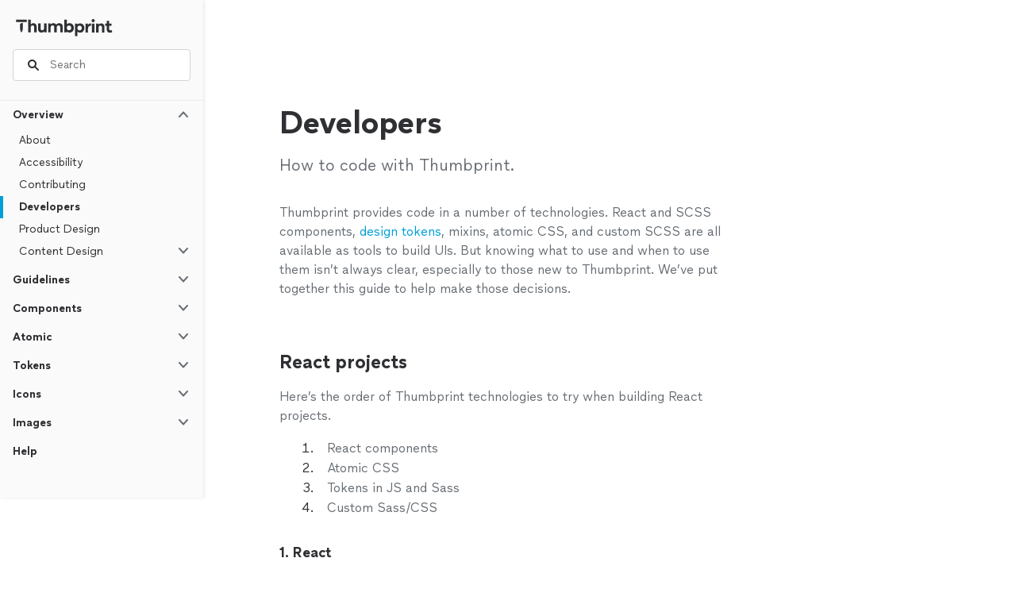

--- FILE ---
content_type: text/html; charset=utf-8
request_url: https://thumbprint.design/overview/developers
body_size: 11049
content:
<!DOCTYPE html><!--3tuiWTAy_AbxFf6m3jkW5--><html lang="en"><head><meta charSet="utf-8"/><meta name="viewport" content="width=device-width, initial-scale=1"/><link rel="preload" href="/_next/static/media/75dc86395c24eff6-s.p.woff2" as="font" crossorigin="" type="font/woff2"/><link rel="stylesheet" href="/_next/static/css/7517c310058ab480.css" data-precedence="next"/><link rel="stylesheet" href="/_next/static/css/66bec6018720fbba.css" data-precedence="next"/><link rel="stylesheet" href="/_next/static/css/a1a74c7739be4697.css" data-precedence="next"/><link rel="stylesheet" href="/_next/static/css/11b2b67514bedac9.css" data-precedence="next"/><link rel="stylesheet" href="/_next/static/css/1a78a8cff93c7216.css" data-precedence="next"/><link rel="stylesheet" href="/_next/static/css/23b8fa2b2972ac0a.css" data-precedence="next"/><link rel="preload" as="script" fetchPriority="low" href="/_next/static/chunks/webpack-8901769c53a65c67.js"/><script src="/_next/static/chunks/c7879cf7-9feafa87d60caa99.js" async=""></script><script src="/_next/static/chunks/3131-f1debb6c6ac38a80.js" async=""></script><script src="/_next/static/chunks/main-app-1e9ecfe11d0d2167.js" async=""></script><script src="/_next/static/chunks/8056-9690397fbd073b09.js" async=""></script><script src="/_next/static/chunks/2302-164ecb5daee9168e.js" async=""></script><script src="/_next/static/chunks/5344-7e2dca7950aec2e9.js" async=""></script><script src="/_next/static/chunks/4234-08d4458d34ac3d0c.js" async=""></script><script src="/_next/static/chunks/8197-e422c89d49527509.js" async=""></script><script src="/_next/static/chunks/8380-a73fde14d5987739.js" async=""></script><script src="/_next/static/chunks/3033-f20379a2478cf0eb.js" async=""></script><script src="/_next/static/chunks/8560-4f683fa1db769383.js" async=""></script><script src="/_next/static/chunks/6508-fbdd528f14597092.js" async=""></script><script src="/_next/static/chunks/app/layout-d3b50d36675a9de3.js" async=""></script><script src="/_next/static/chunks/2240-da1f1e9ec600a27b.js" async=""></script><script src="/_next/static/chunks/1797-2e257eddac306b86.js" async=""></script><script src="/_next/static/chunks/2697-a62a2f0fc8c22f1b.js" async=""></script><script src="/_next/static/chunks/app/overview/developers/page-2e962de4ba242d7f.js" async=""></script><meta name="next-size-adjust" content=""/><title>Developers | Thumbprint</title><meta name="description" content="How to code with Thumbprint."/><script src="/_next/static/chunks/polyfills-42372ed130431b0a.js" noModule=""></script></head><body class="flex flex-column h-100"><div hidden=""><!--$--><!--/$--></div><div class="layout_sidebarContainer___4A68 fixed top-0 left-0 z-1"><div class="l_dn black"><div class="w4 bg-white ph3 pv3"><button class="plain_plain__rzTJZ plain_plainThemeInherit__Um9aS plain_plainWidthAuto__HFU68" type="button"><span class="plain_flexCenter__Fy16O"><svg height="28" width="28" fill="currentColor" viewBox="0 0 28 28" xmlns="http://www.w3.org/2000/svg"><path d="M23 13H5a1 1 0 100 2h18a1 1 0 100-2zm0 7H5a1 1 0 100 2h18a1 1 0 100-2zM5 8h18a1 1 0 100-2H5a1 1 0 100 2z"></path></svg></span></button></div></div><div class="layout_sidebar__HNFgq h-100 bg-white flex-column flex-none l_w6 l_flex dn"><div class="absolute top-0 right-0 pa2 z-2 l_dn black"><button class="plain_plain__rzTJZ plain_plainThemeInherit__Um9aS plain_plainWidthAuto__HFU68" type="button"><span class="plain_flexCenter__Fy16O"><svg height="18" width="18" fill="currentColor" viewBox="0 0 18 18" xmlns="http://www.w3.org/2000/svg"><path d="M4.771 3.357L9.013 7.6l4.244-4.242a1 1 0 111.414 1.414l-4.243 4.242 4.243 4.244a1 1 0 01-1.414 1.414l-4.244-4.243-4.242 4.243a1 1 0 01-1.414-1.414L7.6 9.013 3.357 4.771a1 1 0 011.414-1.414z"></path></svg></span></button></div><div class="ph3 pv4 flex-none z-1 bb b-gray-300 bg-gray-200"><a class="db mb3" href="/"><img alt="Thumbprint logo" loading="lazy" width="232" height="40" decoding="async" data-nimg="1" class="db mb2" style="color:transparent;width:130px;height:22px" src="/_next/static/media/thumbprint-logo.a00db53a.svg"/></a><div class="TextInput_root__xdWwl TextInput_rootUiStateDefault__hi5gO"><div class="TextInput_inputInnerElement__j8z_e"><div class="TextInput_inputIconContainer__N9RvI TextInput_inputIconContainerPositionLeftSizeSmall__GRub4" style="color:inherit"><svg height="18" width="18" fill="currentColor" viewBox="0 0 18 18" xmlns="http://www.w3.org/2000/svg"><path d="M7.5 2C10.532 2 13 4.467 13 7.5c0 1.156-.36 2.229-.972 3.114l3.679 3.679a.999.999 0 11-1.414 1.414l-3.68-3.679A5.46 5.46 0 017.5 13 5.506 5.506 0 012 7.5C2 4.467 4.468 2 7.5 2zm0 2C5.57 4 4 5.57 4 7.5S5.57 11 7.5 11 11 9.43 11 7.5 9.43 4 7.5 4z"></path></svg></div></div><input class="TextInput_input__91e1_ TextInput_inputSizeSmall__EDeLV TextInput_inputInnerLeft__fSH7z" placeholder="Search" type="search" id="thumbprint-algolia-doc-search" value=""/><div class="TextInput_inputStyles__Ph_PQ TextInput_inputStylesRoundedBordersLeft__ujTvU TextInput_inputStylesRoundedBordersRight__FSEcB TextInput_inputStylesUiStateDefault__Ad_SR"></div></div></div><div class="flex-1 flex overflow-y-auto flex-column bg-gray-200"><ul class="pb3 side-nav_sideNav__Rslxt"><li class="Type_text2__PZ1hj"><div class="relative flex hover-bg-gray-200"><a class="db flex-1 black pv2 ph3 b" aria-current="true" href="/overview/about">Overview</a><span tabindex="0" role="button" class="db hover-bg-gray-200 ph3 flex b pointer pv2 side-nav_sideNavClickableBox__F_qaQ"><svg class="ml-auto black-300" height="18" width="18" fill="currentColor" viewBox="0 0 18 18" xmlns="http://www.w3.org/2000/svg"><path d="M3.354 11.236L9 5l5.689 6.275a1 1 0 01-1.342 1.482L9 8l-4.285 4.699c-.2.187-.435.301-.715.301a1 1 0 01-1-1c0-.306.151-.537.354-.764z"></path></svg></span></div><ul class="pb1"><li class="side-nav_sideNavGroup__dQzdk side-nav_sideNavGroupLevel2__ksi_P"><ul><li class="Type_text2__PZ1hj"><div class="relative flex hover-bg-gray-200"><a class="db flex-1 black pv1 ph4" aria-current="false" href="/overview/about">About</a></div></li><li class="Type_text2__PZ1hj"><div class="relative flex hover-bg-gray-200"><a class="db flex-1 black pv1 ph4" aria-current="false" href="/overview/accessibility">Accessibility</a></div></li><li class="Type_text2__PZ1hj"><div class="relative flex hover-bg-gray-200"><a class="db flex-1 black pv1 ph4" aria-current="false" href="/overview/contributing">Contributing</a></div></li><li class="Type_text2__PZ1hj"><div class="relative flex hover-bg-gray-200"><a class="db flex-1 black pv1 ph4 b side-nav_sideNavLinkBlueActiveIndicator__eEnRD" aria-current="true" href="/overview/developers">Developers</a></div></li><li class="Type_text2__PZ1hj"><div class="relative flex hover-bg-gray-200"><a class="db flex-1 black pv1 ph4" aria-current="false" href="/overview/product-design">Product Design</a></div></li><li class="Type_text2__PZ1hj"><div class="relative flex hover-bg-gray-200"><a class="db flex-1 black pv1 ph4" aria-current="false" href="/overview/content-design/about-this-guide">Content Design</a><span tabindex="0" role="button" class="db hover-bg-gray-200 ph3 flex b pointer pv1 side-nav_sideNavClickableBox__F_qaQ"><svg class="ml-auto black-300" height="18" width="18" fill="currentColor" viewBox="0 0 18 18" xmlns="http://www.w3.org/2000/svg"><path d="M14.646 6.764L9 13 3.311 6.725a1 1 0 011.342-1.482L9 10l4.285-4.699c.2-.187.435-.301.715-.301a1 1 0 011 1c0 .306-.151.537-.354.764z"></path></svg></span></div><ul hidden="" class="pb1"><li class="side-nav_sideNavGroup__dQzdk side-nav_sideNavGroupLevel3__H4aHb"><ul><li class="Type_text2__PZ1hj"><div class="relative flex hover-bg-gray-200"><a class="db flex-1 black pv1 ph5" aria-current="false" href="/overview/content-design/about-this-guide">About This Guide</a></div></li><li class="Type_text2__PZ1hj"><div class="relative flex hover-bg-gray-200"><a class="db flex-1 black pv1 ph5" aria-current="false" href="/overview/content-design/voice-and-tone">Voice and Tone</a></div></li><li class="Type_text2__PZ1hj"><div class="relative flex hover-bg-gray-200"><a class="db flex-1 black pv1 ph5" aria-current="false" href="/overview/content-design/writing-for-everyone">Writing for Everyone</a></div></li><li class="Type_text2__PZ1hj"><div class="relative flex hover-bg-gray-200"><a class="db flex-1 black pv1 ph5" aria-current="false" href="/overview/content-design/writing-with-ai">Writing with AI</a></div></li><li class="Type_text2__PZ1hj"><div class="relative flex hover-bg-gray-200"><a class="db flex-1 black pv1 ph5" aria-current="false" href="/overview/content-design/grammar-and-mechanics">Grammar and Mechanics</a></div></li><li class="Type_text2__PZ1hj"><div class="relative flex hover-bg-gray-200"><a class="db flex-1 black pv1 ph5" aria-current="false" href="/overview/content-design/common-content">Common Content</a></div></li><li class="Type_text2__PZ1hj"><div class="relative flex hover-bg-gray-200"><a class="db flex-1 black pv1 ph5" aria-current="false" href="/internal/overview/content-design/preferred-terms">Preferred Terms</a></div></li></ul></li></ul></li></ul></li></ul></li><li class="Type_text2__PZ1hj"><div class="relative flex hover-bg-gray-200"><a class="db flex-1 black pv2 ph3 b" aria-current="false" href="/guidelines/aspect-ratio">Guidelines</a><span tabindex="0" role="button" class="db hover-bg-gray-200 ph3 flex b pointer pv2 side-nav_sideNavClickableBox__F_qaQ"><svg class="ml-auto black-300" height="18" width="18" fill="currentColor" viewBox="0 0 18 18" xmlns="http://www.w3.org/2000/svg"><path d="M14.646 6.764L9 13 3.311 6.725a1 1 0 011.342-1.482L9 10l4.285-4.699c.2-.187.435-.301.715-.301a1 1 0 011 1c0 .306-.151.537-.354.764z"></path></svg></span></div><ul hidden="" class="pb1"><li class="side-nav_sideNavGroup__dQzdk side-nav_sideNavGroupLevel2__ksi_P"><ul><li class="Type_text2__PZ1hj"><div class="relative flex hover-bg-gray-200"><a class="db flex-1 black pv1 ph4" aria-current="false" href="/internal/guidelines/artificial-intelligence">Artificial Intelligence</a></div></li><li class="Type_text2__PZ1hj"><div class="relative flex hover-bg-gray-200"><a class="db flex-1 black pv1 ph4" aria-current="false" href="/guidelines/aspect-ratio">Aspect Ratio</a></div></li><li class="Type_text2__PZ1hj"><div class="relative flex hover-bg-gray-200"><a class="db flex-1 black pv1 ph4" aria-current="false" href="/guidelines/brand-assets">Brand Assets</a></div></li><li class="Type_text2__PZ1hj"><div class="relative flex hover-bg-gray-200"><a class="db flex-1 black pv1 ph4" aria-current="false" href="/guidelines/breakpoints">Breakpoints</a></div></li><li class="Type_text2__PZ1hj"><div class="relative flex hover-bg-gray-200"><a class="db flex-1 black pv1 ph4" aria-current="false" href="/guidelines/color/overview">Color</a><span tabindex="0" role="button" class="db hover-bg-gray-200 ph3 flex b pointer pv1 side-nav_sideNavClickableBox__F_qaQ"><svg class="ml-auto black-300" height="18" width="18" fill="currentColor" viewBox="0 0 18 18" xmlns="http://www.w3.org/2000/svg"><path d="M14.646 6.764L9 13 3.311 6.725a1 1 0 011.342-1.482L9 10l4.285-4.699c.2-.187.435-.301.715-.301a1 1 0 011 1c0 .306-.151.537-.354.764z"></path></svg></span></div><ul hidden="" class="pb1"><li class="side-nav_sideNavGroup__dQzdk side-nav_sideNavGroupLevel3__H4aHb"><ul><li class="Type_text2__PZ1hj"><div class="relative flex hover-bg-gray-200"><a class="db flex-1 black pv1 ph5" aria-current="false" href="/guidelines/color/overview">Overview</a></div></li><li class="Type_text2__PZ1hj"><div class="relative flex hover-bg-gray-200"><a class="db flex-1 black pv1 ph5" aria-current="false" href="/guidelines/color/palette">Palette</a></div></li><li class="Type_text2__PZ1hj"><div class="relative flex hover-bg-gray-200"><a class="db flex-1 black pv1 ph5" aria-current="false" href="/guidelines/color/usage/background">Usage</a></div></li><li class="Type_text2__PZ1hj"><div class="relative flex hover-bg-gray-200"><a class="db flex-1 black pv1 ph5" aria-current="false" href="/guidelines/color/accessibility">Accessibility</a></div></li></ul></li></ul></li><li class="Type_text2__PZ1hj"><div class="relative flex hover-bg-gray-200"><a class="db flex-1 black pv1 ph4" aria-current="false" href="/guidelines/design-tokens">Design Tokens</a></div></li><li class="Type_text2__PZ1hj"><div class="relative flex hover-bg-gray-200"><a class="db flex-1 black pv1 ph4" aria-current="false" href="/guidelines/iconography">Iconography</a></div></li><li class="Type_text2__PZ1hj"><div class="relative flex hover-bg-gray-200"><a class="db flex-1 black pv1 ph4" aria-current="false" href="/guidelines/loaders">Loaders</a></div></li><li class="Type_text2__PZ1hj"><div class="relative flex hover-bg-gray-200"><a class="db flex-1 black pv1 ph4" aria-current="false" href="/guidelines/motion">Motion</a></div></li><li class="Type_text2__PZ1hj"><div class="relative flex hover-bg-gray-200"><a class="db flex-1 black pv1 ph4" aria-current="false" href="/guidelines/spacers">Spacers</a></div></li><li class="Type_text2__PZ1hj"><div class="relative flex hover-bg-gray-200"><a class="db flex-1 black pv1 ph4" aria-current="false" href="/guidelines/toolkits">Toolkits</a></div></li><li class="Type_text2__PZ1hj"><div class="relative flex hover-bg-gray-200"><a class="db flex-1 black pv1 ph4" aria-current="false" href="/guidelines/truncation">Truncation</a></div></li><li class="Type_text2__PZ1hj"><div class="relative flex hover-bg-gray-200"><a class="db flex-1 black pv1 ph4" aria-current="false" href="/guidelines/typography">Typography</a></div></li></ul></li></ul></li><li class="Type_text2__PZ1hj"><div class="relative flex hover-bg-gray-200"><a class="db flex-1 black pv2 ph3 b" aria-current="false" href="/components/overview">Components</a><span tabindex="0" role="button" class="db hover-bg-gray-200 ph3 flex b pointer pv2 side-nav_sideNavClickableBox__F_qaQ"><svg class="ml-auto black-300" height="18" width="18" fill="currentColor" viewBox="0 0 18 18" xmlns="http://www.w3.org/2000/svg"><path d="M14.646 6.764L9 13 3.311 6.725a1 1 0 011.342-1.482L9 10l4.285-4.699c.2-.187.435-.301.715-.301a1 1 0 011 1c0 .306-.151.537-.354.764z"></path></svg></span></div><ul hidden="" class="pb1"><li class="side-nav_sideNavGroup__dQzdk side-nav_sideNavGroupLevel2__ksi_P"><ul><li class="Type_text2__PZ1hj"><div class="relative flex hover-bg-gray-200"><a class="db flex-1 black pv1 ph4" aria-current="false" href="/components/overview">Overview</a></div></li><li class="Type_text2__PZ1hj"><div class="relative flex hover-bg-gray-200"><a class="db flex-1 black pv1 ph4" aria-current="false" href="/components/global-css">Global CSS</a></div></li><li class="Type_text2__PZ1hj"><div class="relative flex hover-bg-gray-200"><a class="db flex-1 black pv1 ph4" aria-current="false" href="/components/mixins">Mixins</a></div></li></ul></li><li class="side-nav_sideNavGroup__dQzdk side-nav_sideNavGroupLevel2__ksi_P"><ul><li class="Type_text2__PZ1hj"><div class="relative flex hover-bg-gray-200"><a class="db flex-1 black pv1 ph4" aria-current="false" href="/components/action-sheet/ios">Action Sheet</a></div></li><li class="Type_text2__PZ1hj"><div class="relative flex hover-bg-gray-200"><a class="db flex-1 black pv1 ph4" aria-current="false" href="/components/alert/react">Alert</a></div></li><li class="Type_text2__PZ1hj"><div class="relative flex hover-bg-gray-200"><a class="db flex-1 black pv1 ph4" aria-current="false" href="/components/alert-banner/usage">Alert Banner</a></div></li><li class="Type_text2__PZ1hj"><div class="relative flex hover-bg-gray-200"><a class="db flex-1 black pv1 ph4" aria-current="false" href="/components/avatar/usage">Avatar</a></div></li><li class="Type_text2__PZ1hj"><div class="relative flex hover-bg-gray-200"><a class="db flex-1 black pv1 ph4" aria-current="false" href="/components/button/usage">Button</a></div></li><li class="Type_text2__PZ1hj"><div class="relative flex hover-bg-gray-200"><a class="db flex-1 black pv1 ph4" aria-current="false" href="/components/button-row/react">Button Row</a></div></li><li class="Type_text2__PZ1hj"><div class="relative flex hover-bg-gray-200"><a class="db flex-1 black pv1 ph4" aria-current="false" href="/components/calendar/react">Calendar</a></div></li><li class="Type_text2__PZ1hj"><div class="relative flex hover-bg-gray-200"><a class="db flex-1 black pv1 ph4" aria-current="false" href="/components/carousel/react">Carousel</a></div></li><li class="Type_text2__PZ1hj"><div class="relative flex hover-bg-gray-200"><a class="db flex-1 black pv1 ph4" aria-current="false" href="/components/checkbox/react">Checkbox</a></div></li><li class="Type_text2__PZ1hj"><div class="relative flex hover-bg-gray-200"><a class="db flex-1 black pv1 ph4" aria-current="false" href="/components/chip/react">Chip</a></div></li><li class="Type_text2__PZ1hj"><div class="relative flex hover-bg-gray-200"><a class="db flex-1 black pv1 ph4" aria-current="false" href="/components/date-picker/ios">Date Picker</a></div></li><li class="Type_text2__PZ1hj"><div class="relative flex hover-bg-gray-200"><a class="db flex-1 black pv1 ph4" aria-current="false" href="/components/dropdown/react">Dropdown</a></div></li><li class="Type_text2__PZ1hj"><div class="relative flex hover-bg-gray-200"><a class="db flex-1 black pv1 ph4" aria-current="false" href="/components/fab/react">Fab</a></div></li><li class="Type_text2__PZ1hj"><div class="relative flex hover-bg-gray-200"><a class="db flex-1 black pv1 ph4" aria-current="false" href="/components/form-note/react">Form Note</a></div></li><li class="Type_text2__PZ1hj"><div class="relative flex hover-bg-gray-200"><a class="db flex-1 black pv1 ph4" aria-current="false" href="/components/grid/usage">Grid</a></div></li><li class="Type_text2__PZ1hj"><div class="relative flex hover-bg-gray-200"><a class="db flex-1 black pv1 ph4" aria-current="false" href="/components/horizontal-rule/usage">Horizontal Rule</a></div></li><li class="Type_text2__PZ1hj"><div class="relative flex hover-bg-gray-200"><a class="db flex-1 black pv1 ph4" aria-current="false" href="/components/icon-button/ios">Icon Button</a></div></li><li class="Type_text2__PZ1hj"><div class="relative flex hover-bg-gray-200"><a class="db flex-1 black pv1 ph4" aria-current="false" href="/components/image/react">Image</a></div></li><li class="Type_text2__PZ1hj"><div class="relative flex hover-bg-gray-200"><a class="db flex-1 black pv1 ph4" aria-current="false" href="/components/input-row/react">Input Row</a></div></li><li class="Type_text2__PZ1hj"><div class="relative flex hover-bg-gray-200"><a class="db flex-1 black pv1 ph4" aria-current="false" href="/components/label/react">Label</a></div></li><li class="Type_text2__PZ1hj"><div class="relative flex hover-bg-gray-200"><a class="db flex-1 black pv1 ph4" aria-current="false" href="/components/link/react">Link</a></div></li><li class="Type_text2__PZ1hj"><div class="relative flex hover-bg-gray-200"><a class="db flex-1 black pv1 ph4" aria-current="false" href="/components/list/react">List</a></div></li><li class="Type_text2__PZ1hj"><div class="relative flex hover-bg-gray-200"><a class="db flex-1 black pv1 ph4" aria-current="false" href="/components/loader-dots/react">Loader Dots</a></div></li><li class="Type_text2__PZ1hj"><div class="relative flex hover-bg-gray-200"><a class="db flex-1 black pv1 ph4" aria-current="false" href="/components/longread/scss">Longread</a></div></li><li class="Type_text2__PZ1hj"><div class="relative flex hover-bg-gray-200"><a class="db flex-1 black pv1 ph4" aria-current="false" href="/components/modal/usage">Modal</a></div></li><li class="Type_text2__PZ1hj"><div class="relative flex hover-bg-gray-200"><a class="db flex-1 black pv1 ph4" aria-current="false" href="/components/modal-base/react">Modal Base</a></div></li><li class="Type_text2__PZ1hj"><div class="relative flex hover-bg-gray-200"><a class="db flex-1 black pv1 ph4" aria-current="false" href="/components/modal-curtain/react">Modal Curtain</a></div></li><li class="Type_text2__PZ1hj"><div class="relative flex hover-bg-gray-200"><a class="db flex-1 black pv1 ph4" aria-current="false" href="/components/modal-standard/react">Modal Standard</a></div></li><li class="Type_text2__PZ1hj"><div class="relative flex hover-bg-gray-200"><a class="db flex-1 black pv1 ph4" aria-current="false" href="/components/modal-v2/usage">Modal V2</a></div></li><li class="Type_text2__PZ1hj"><div class="relative flex hover-bg-gray-200"><a class="db flex-1 black pv1 ph4" aria-current="false" href="/components/navigation-bar/ios">Navigation Bar</a></div></li><li class="Type_text2__PZ1hj"><div class="relative flex hover-bg-gray-200"><a class="db flex-1 black pv1 ph4" aria-current="false" href="/components/partial-sheet/ios">Partial Sheet</a></div></li><li class="Type_text2__PZ1hj"><div class="relative flex hover-bg-gray-200"><a class="db flex-1 black pv1 ph4" aria-current="false" href="/components/pill/usage">Pill</a></div></li><li class="Type_text2__PZ1hj"><div class="relative flex hover-bg-gray-200"><a class="db flex-1 black pv1 ph4" aria-current="false" href="/components/popover/usage">Popover</a></div></li><li class="Type_text2__PZ1hj"><div class="relative flex hover-bg-gray-200"><a class="db flex-1 black pv1 ph4" aria-current="false" href="/components/radio/react">Radio</a></div></li><li class="Type_text2__PZ1hj"><div class="relative flex hover-bg-gray-200"><a class="db flex-1 black pv1 ph4" aria-current="false" href="/components/service-card/usage">Service Card</a></div></li><li class="Type_text2__PZ1hj"><div class="relative flex hover-bg-gray-200"><a class="db flex-1 black pv1 ph4" aria-current="false" href="/components/shadow-card/ios">Shadow Card</a></div></li><li class="Type_text2__PZ1hj"><div class="relative flex hover-bg-gray-200"><a class="db flex-1 black pv1 ph4" aria-current="false" href="/components/star-rating/react">Star Rating</a></div></li><li class="Type_text2__PZ1hj"><div class="relative flex hover-bg-gray-200"><a class="db flex-1 black pv1 ph4" aria-current="false" href="/components/switch/ios">Switch</a></div></li><li class="Type_text2__PZ1hj"><div class="relative flex hover-bg-gray-200"><a class="db flex-1 black pv1 ph4" aria-current="false" href="/components/text-area/react">Text Area</a></div></li><li class="Type_text2__PZ1hj"><div class="relative flex hover-bg-gray-200"><a class="db flex-1 black pv1 ph4" aria-current="false" href="/components/text-input/react">Text Input</a></div></li><li class="Type_text2__PZ1hj"><div class="relative flex hover-bg-gray-200"><a class="db flex-1 black pv1 ph4" aria-current="false" href="/components/toast/ios">Toast</a></div></li><li class="Type_text2__PZ1hj"><div class="relative flex hover-bg-gray-200"><a class="db flex-1 black pv1 ph4" aria-current="false" href="/components/tooltip/usage">Tooltip</a></div></li><li class="Type_text2__PZ1hj"><div class="relative flex hover-bg-gray-200"><a class="db flex-1 black pv1 ph4" aria-current="false" href="/components/type/react">Type</a></div></li><li class="Type_text2__PZ1hj"><div class="relative flex hover-bg-gray-200"><a class="db flex-1 black pv1 ph4" aria-current="false" href="/components/wrap/usage">Wrap</a></div></li></ul></li></ul></li><li class="Type_text2__PZ1hj"><div class="relative flex hover-bg-gray-200"><a class="db flex-1 black pv2 ph3 b" aria-current="false" href="/atomic">Atomic</a><span tabindex="0" role="button" class="db hover-bg-gray-200 ph3 flex b pointer pv2 side-nav_sideNavClickableBox__F_qaQ"><svg class="ml-auto black-300" height="18" width="18" fill="currentColor" viewBox="0 0 18 18" xmlns="http://www.w3.org/2000/svg"><path d="M14.646 6.764L9 13 3.311 6.725a1 1 0 011.342-1.482L9 10l4.285-4.699c.2-.187.435-.301.715-.301a1 1 0 011 1c0 .306-.151.537-.354.764z"></path></svg></span></div><ul hidden="" class="pb1"><li class="side-nav_sideNavGroup__dQzdk side-nav_sideNavGroupLevel2__ksi_P"><ul><li class="Type_text2__PZ1hj"><div class="relative flex hover-bg-gray-200"><a class="db flex-1 black pv1 ph4" href="/atomic#section-aspect-ratio">Aspect Ratio</a></div></li><li class="Type_text2__PZ1hj"><div class="relative flex hover-bg-gray-200"><a class="db flex-1 black pv1 ph4" href="/atomic#section-background-position">Background Position</a></div></li><li class="Type_text2__PZ1hj"><div class="relative flex hover-bg-gray-200"><a class="db flex-1 black pv1 ph4" href="/atomic#section-background-size">Background Size</a></div></li><li class="Type_text2__PZ1hj"><div class="relative flex hover-bg-gray-200"><a class="db flex-1 black pv1 ph4" href="/atomic#section-border">Border</a></div></li><li class="Type_text2__PZ1hj"><div class="relative flex hover-bg-gray-200"><a class="db flex-1 black pv1 ph4" href="/atomic#section-border-color">Border Color</a></div></li><li class="Type_text2__PZ1hj"><div class="relative flex hover-bg-gray-200"><a class="db flex-1 black pv1 ph4" href="/atomic#section-border-radius">Border Radius</a></div></li><li class="Type_text2__PZ1hj"><div class="relative flex hover-bg-gray-200"><a class="db flex-1 black pv1 ph4" href="/atomic#section-border-style">Border Style</a></div></li><li class="Type_text2__PZ1hj"><div class="relative flex hover-bg-gray-200"><a class="db flex-1 black pv1 ph4" href="/atomic#section-border-width">Border Width</a></div></li><li class="Type_text2__PZ1hj"><div class="relative flex hover-bg-gray-200"><a class="db flex-1 black pv1 ph4" href="/atomic#section-box-shadow">Box Shadow</a></div></li><li class="Type_text2__PZ1hj"><div class="relative flex hover-bg-gray-200"><a class="db flex-1 black pv1 ph4" href="/atomic#section-color">Color</a></div></li><li class="Type_text2__PZ1hj"><div class="relative flex hover-bg-gray-200"><a class="db flex-1 black pv1 ph4" href="/atomic#section-coordinates">Coordinates</a></div></li><li class="Type_text2__PZ1hj"><div class="relative flex hover-bg-gray-200"><a class="db flex-1 black pv1 ph4" href="/atomic#section-cursor">Cursor</a></div></li><li class="Type_text2__PZ1hj"><div class="relative flex hover-bg-gray-200"><a class="db flex-1 black pv1 ph4" href="/atomic#section-display">Display</a></div></li><li class="Type_text2__PZ1hj"><div class="relative flex hover-bg-gray-200"><a class="db flex-1 black pv1 ph4" href="/atomic#section-flexbox">Flexbox</a></div></li><li class="Type_text2__PZ1hj"><div class="relative flex hover-bg-gray-200"><a class="db flex-1 black pv1 ph4" href="/atomic#section-gap">Gap</a></div></li><li class="Type_text2__PZ1hj"><div class="relative flex hover-bg-gray-200"><a class="db flex-1 black pv1 ph4" href="/atomic#section-font-weight">Font Weight</a></div></li><li class="Type_text2__PZ1hj"><div class="relative flex hover-bg-gray-200"><a class="db flex-1 black pv1 ph4" href="/atomic#section-grid">Grid</a></div></li><li class="Type_text2__PZ1hj"><div class="relative flex hover-bg-gray-200"><a class="db flex-1 black pv1 ph4" href="/atomic#section-height">Height</a></div></li><li class="Type_text2__PZ1hj"><div class="relative flex hover-bg-gray-200"><a class="db flex-1 black pv1 ph4" href="/atomic#section-margin">Margin</a></div></li><li class="Type_text2__PZ1hj"><div class="relative flex hover-bg-gray-200"><a class="db flex-1 black pv1 ph4" href="/atomic#section-max-width">Max Width</a></div></li><li class="Type_text2__PZ1hj"><div class="relative flex hover-bg-gray-200"><a class="db flex-1 black pv1 ph4" href="/atomic#section-overflow">Overflow</a></div></li><li class="Type_text2__PZ1hj"><div class="relative flex hover-bg-gray-200"><a class="db flex-1 black pv1 ph4" href="/atomic#section-padding">Padding</a></div></li><li class="Type_text2__PZ1hj"><div class="relative flex hover-bg-gray-200"><a class="db flex-1 black pv1 ph4" href="/atomic#section-position">Position</a></div></li><li class="Type_text2__PZ1hj"><div class="relative flex hover-bg-gray-200"><a class="db flex-1 black pv1 ph4" href="/atomic#section-text-align">Text Align</a></div></li><li class="Type_text2__PZ1hj"><div class="relative flex hover-bg-gray-200"><a class="db flex-1 black pv1 ph4" href="/atomic#section-text-decoration">Text Decoration</a></div></li><li class="Type_text2__PZ1hj"><div class="relative flex hover-bg-gray-200"><a class="db flex-1 black pv1 ph4" href="/atomic#section-text-transform">Text Transform</a></div></li><li class="Type_text2__PZ1hj"><div class="relative flex hover-bg-gray-200"><a class="db flex-1 black pv1 ph4" href="/atomic#section-truncate">Truncate</a></div></li><li class="Type_text2__PZ1hj"><div class="relative flex hover-bg-gray-200"><a class="db flex-1 black pv1 ph4" href="/atomic#section-vertical-align">Vertical Align</a></div></li><li class="Type_text2__PZ1hj"><div class="relative flex hover-bg-gray-200"><a class="db flex-1 black pv1 ph4" href="/atomic#section-visually-hidden">Visually Hidden</a></div></li><li class="Type_text2__PZ1hj"><div class="relative flex hover-bg-gray-200"><a class="db flex-1 black pv1 ph4" href="/atomic#section-white-space">White Space</a></div></li><li class="Type_text2__PZ1hj"><div class="relative flex hover-bg-gray-200"><a class="db flex-1 black pv1 ph4" href="/atomic#section-width">Width</a></div></li><li class="Type_text2__PZ1hj"><div class="relative flex hover-bg-gray-200"><a class="db flex-1 black pv1 ph4" href="/atomic#section-word-break">Word Break</a></div></li><li class="Type_text2__PZ1hj"><div class="relative flex hover-bg-gray-200"><a class="db flex-1 black pv1 ph4" href="/atomic#section-z-index">Z-Index</a></div></li></ul></li></ul></li><li class="Type_text2__PZ1hj"><div class="relative flex hover-bg-gray-200"><a class="db flex-1 black pv2 ph3 b" aria-current="false" href="/tokens/scss">Tokens</a><span tabindex="0" role="button" class="db hover-bg-gray-200 ph3 flex b pointer pv2 side-nav_sideNavClickableBox__F_qaQ"><svg class="ml-auto black-300" height="18" width="18" fill="currentColor" viewBox="0 0 18 18" xmlns="http://www.w3.org/2000/svg"><path d="M14.646 6.764L9 13 3.311 6.725a1 1 0 011.342-1.482L9 10l4.285-4.699c.2-.187.435-.301.715-.301a1 1 0 011 1c0 .306-.151.537-.354.764z"></path></svg></span></div><ul hidden="" class="pb1"><li class="side-nav_sideNavGroup__dQzdk side-nav_sideNavGroupLevel2__ksi_P"><ul><li class="Type_text2__PZ1hj"><div class="relative flex hover-bg-gray-200"><a class="db flex-1 black pv1 ph4" aria-current="false" href="/tokens/scss">SCSS</a></div></li><li class="Type_text2__PZ1hj"><div class="relative flex hover-bg-gray-200"><a class="db flex-1 black pv1 ph4" aria-current="false" href="/tokens/javascript">JavaScript</a></div></li><li class="Type_text2__PZ1hj"><div class="relative flex hover-bg-gray-200"><a class="db flex-1 black pv1 ph4" aria-current="false" href="/tokens/android">Android</a></div></li><li class="Type_text2__PZ1hj"><div class="relative flex hover-bg-gray-200"><a class="db flex-1 black pv1 ph4" aria-current="false" href="/tokens/ios">iOS</a></div></li></ul></li></ul></li><li class="Type_text2__PZ1hj"><div class="relative flex hover-bg-gray-200"><a class="db flex-1 black pv2 ph3 b" aria-current="false" href="/internal/icons">Icons</a><span tabindex="0" role="button" class="db hover-bg-gray-200 ph3 flex b pointer pv2 side-nav_sideNavClickableBox__F_qaQ"><svg class="ml-auto black-300" height="18" width="18" fill="currentColor" viewBox="0 0 18 18" xmlns="http://www.w3.org/2000/svg"><path d="M14.646 6.764L9 13 3.311 6.725a1 1 0 011.342-1.482L9 10l4.285-4.699c.2-.187.435-.301.715-.301a1 1 0 011 1c0 .306-.151.537-.354.764z"></path></svg></span></div><ul hidden="" class="pb1"><li class="side-nav_sideNavGroup__dQzdk side-nav_sideNavGroupLevel2__ksi_P"><ul><li class="Type_text2__PZ1hj"><div class="relative flex hover-bg-gray-200"><a class="db flex-1 black pv1 ph4" href="/internal/icons#content-actions">Content Actions</a></div></li><li class="Type_text2__PZ1hj"><div class="relative flex hover-bg-gray-200"><a class="db flex-1 black pv1 ph4" href="/internal/icons#content-modifier">Content Modifier</a></div></li><li class="Type_text2__PZ1hj"><div class="relative flex hover-bg-gray-200"><a class="db flex-1 black pv1 ph4" href="/internal/icons#credit-card">Credit Card</a></div></li><li class="Type_text2__PZ1hj"><div class="relative flex hover-bg-gray-200"><a class="db flex-1 black pv1 ph4" href="/internal/icons#feature">Feature</a></div></li><li class="Type_text2__PZ1hj"><div class="relative flex hover-bg-gray-200"><a class="db flex-1 black pv1 ph4" href="/internal/icons#home-care">Home Care</a></div></li><li class="Type_text2__PZ1hj"><div class="relative flex hover-bg-gray-200"><a class="db flex-1 black pv1 ph4" href="/internal/icons#inputs">Inputs</a></div></li><li class="Type_text2__PZ1hj"><div class="relative flex hover-bg-gray-200"><a class="db flex-1 black pv1 ph4" href="/internal/icons#meta-category">Meta Category</a></div></li><li class="Type_text2__PZ1hj"><div class="relative flex hover-bg-gray-200"><a class="db flex-1 black pv1 ph4" href="/internal/icons#navigation">Navigation</a></div></li><li class="Type_text2__PZ1hj"><div class="relative flex hover-bg-gray-200"><a class="db flex-1 black pv1 ph4" href="/internal/icons#notification-alerts">Notification Alerts</a></div></li><li class="Type_text2__PZ1hj"><div class="relative flex hover-bg-gray-200"><a class="db flex-1 black pv1 ph4" href="/internal/icons#social">Social</a></div></li></ul></li></ul></li><li class="Type_text2__PZ1hj"><div class="relative flex hover-bg-gray-200"><a class="db flex-1 black pv2 ph3 b" aria-current="false" href="/internal/images">Images</a><span tabindex="0" role="button" class="db hover-bg-gray-200 ph3 flex b pointer pv2 side-nav_sideNavClickableBox__F_qaQ"><svg class="ml-auto black-300" height="18" width="18" fill="currentColor" viewBox="0 0 18 18" xmlns="http://www.w3.org/2000/svg"><path d="M14.646 6.764L9 13 3.311 6.725a1 1 0 011.342-1.482L9 10l4.285-4.699c.2-.187.435-.301.715-.301a1 1 0 011 1c0 .306-.151.537-.354.764z"></path></svg></span></div><ul hidden="" class="pb1"><li class="side-nav_sideNavGroup__dQzdk side-nav_sideNavGroupLevel2__ksi_P"><ul><li class="Type_text2__PZ1hj"><div class="relative flex hover-bg-gray-200"><a class="db flex-1 black pv1 ph4" aria-current="false" href="/internal/images">Overview</a></div></li><li class="Type_text2__PZ1hj"><div class="relative flex hover-bg-gray-200"><a class="db flex-1 black pv1 ph4" aria-current="false" href="/internal/images/viewer">Image Viewer</a></div></li><li class="Type_text2__PZ1hj"><div class="relative flex hover-bg-gray-200"><a class="db flex-1 black pv1 ph4" aria-current="false" href="/internal/images/exporter">Image Exporter</a></div></li></ul></li></ul></li><li class="Type_text2__PZ1hj"><div class="relative flex hover-bg-gray-200"><a class="db flex-1 black pv2 ph3 b" aria-current="false" href="/help">Help</a></div></li></ul></div></div></div><main class="main l_ml8 bg-white s_mt6"><div class="wrap_wrap__zAdpl pb5 l_pv6" data-algolia="content"><div class="mb5"><p class="Type_text2__PZ1hj black-300 mb1"></p><h1 class="Type_title1__9CcSr flex justify-between items-baseline">Developers</h1><p class="black-300 mt3" style="font-size:20px">How to code with Thumbprint.</p></div><p class="Type_text1__kKVxx mb3 black-300 content_readingWidth__gOQIS">Thumbprint provides code in a number of technologies. React and SCSS components,<!-- --> <a href="https://medium.com/eightshapes-llc/tokens-in-design-systems-25dd82d58421">design tokens</a>, mixins, atomic CSS, and custom SCSS are all available as tools to build UIs. But knowing what to use and when to use them isn’t always clear, especially to those new to Thumbprint. We’ve put together this guide to help make those decisions.</p><div class="content_hashAnchor__GNSV3"><a href="#section-react-projects" aria-hidden="true" class="content_hashAnchorLink__N5LFq"><svg aria-hidden="true" viewBox="0 0 16 16" height="16" width="16" fill="#676d73"><path d="M4 9h1v1H4c-1.5 0-3-1.69-3-3.5S2.55 3 4 3h4c1.45 0 3 1.69 3 3.5 0 1.41-.91 2.72-2 3.25V8.59c.58-.45 1-1.27 1-2.09C10 5.22 8.98 4 8 4H4c-.98 0-2 1.22-2 2.5S3 9 4 9zm9-3h-1v1h1c1 0 2 1.22 2 2.5S13.98 12 13 12H9c-.98 0-2-1.22-2-2.5 0-.83.42-1.64 1-2.09V6.25c-1.09.53-2 1.84-2 3.25C6 11.31 7.55 13 9 13h4c1.45 0 3-1.69 3-3.5S14.5 6 13 6z"></path></svg></a><h2 class="Type_title3__5Fi_g mt6 mb3" id="section-react-projects">React projects</h2></div><p class="Type_text1__kKVxx mb3 black-300 content_readingWidth__gOQIS">Here’s the order of Thumbprint technologies to try when building React projects.</p><div class="mb3 ml4"><ol class="List_root__L9Lqm List_decimal__7V1a9"><li class="List_item__VY3T5"><div class="Type_text1__kKVxx black-300 content_readingWidth__gOQIS">React components</div></li><li class="List_item__VY3T5"><div class="Type_text1__kKVxx black-300 content_readingWidth__gOQIS">Atomic CSS</div></li><li class="List_item__VY3T5"><div class="Type_text1__kKVxx black-300 content_readingWidth__gOQIS">Tokens in JS and Sass</div></li><li class="List_item__VY3T5"><div class="Type_text1__kKVxx black-300 content_readingWidth__gOQIS">Custom Sass/CSS</div></li></ol></div><div class="content_hashAnchor__GNSV3"><a href="#example-1.-react" aria-hidden="true" class="content_hashAnchorLink__N5LFq"><svg aria-hidden="true" viewBox="0 0 16 16" height="16" width="16" fill="#676d73"><path d="M4 9h1v1H4c-1.5 0-3-1.69-3-3.5S2.55 3 4 3h4c1.45 0 3 1.69 3 3.5 0 1.41-.91 2.72-2 3.25V8.59c.58-.45 1-1.27 1-2.09C10 5.22 8.98 4 8 4H4c-.98 0-2 1.22-2 2.5S3 9 4 9zm9-3h-1v1h1c1 0 2 1.22 2 2.5S13.98 12 13 12H9c-.98 0-2-1.22-2-2.5 0-.83.42-1.64 1-2.09V6.25c-1.09.53-2 1.84-2 3.25C6 11.31 7.55 13 9 13h4c1.45 0 3-1.69 3-3.5S14.5 6 13 6z"></path></svg></a><h3 class="Type_title5__xCLJV mt5 mb2" id="example-1.-react">1. React</h3></div><p class="Type_text1__kKVxx mb3 black-300 content_readingWidth__gOQIS">First check if a Thumbprint React component is available for your needs. A component may also already exist in your project.</p><div class="content_hashAnchor__GNSV3"><a href="#example-2.-atomic-css" aria-hidden="true" class="content_hashAnchorLink__N5LFq"><svg aria-hidden="true" viewBox="0 0 16 16" height="16" width="16" fill="#676d73"><path d="M4 9h1v1H4c-1.5 0-3-1.69-3-3.5S2.55 3 4 3h4c1.45 0 3 1.69 3 3.5 0 1.41-.91 2.72-2 3.25V8.59c.58-.45 1-1.27 1-2.09C10 5.22 8.98 4 8 4H4c-.98 0-2 1.22-2 2.5S3 9 4 9zm9-3h-1v1h1c1 0 2 1.22 2 2.5S13.98 12 13 12H9c-.98 0-2-1.22-2-2.5 0-.83.42-1.64 1-2.09V6.25c-1.09.53-2 1.84-2 3.25C6 11.31 7.55 13 9 13h4c1.45 0 3-1.69 3-3.5S14.5 6 13 6z"></path></svg></a><h3 class="Type_title5__xCLJV mt5 mb2" id="example-2.-atomic-css">2. Atomic CSS</h3></div><p class="Type_text1__kKVxx mb3 black-300 content_readingWidth__gOQIS">If your layout requires tweaks not available in the React component, look to our<!-- --> <a href="/atomic/usage/">Atomic library</a> for the classes you need. This is a large collection of responsive classes to help build a UI without needing to write custom CSS. It’s especially helpful for adding color, spacing, borders, and constructing common flexbox layouts.</p><div class="content_hashAnchor__GNSV3"><a href="#example-3.-tokens" aria-hidden="true" class="content_hashAnchorLink__N5LFq"><svg aria-hidden="true" viewBox="0 0 16 16" height="16" width="16" fill="#676d73"><path d="M4 9h1v1H4c-1.5 0-3-1.69-3-3.5S2.55 3 4 3h4c1.45 0 3 1.69 3 3.5 0 1.41-.91 2.72-2 3.25V8.59c.58-.45 1-1.27 1-2.09C10 5.22 8.98 4 8 4H4c-.98 0-2 1.22-2 2.5S3 9 4 9zm9-3h-1v1h1c1 0 2 1.22 2 2.5S13.98 12 13 12H9c-.98 0-2-1.22-2-2.5 0-.83.42-1.64 1-2.09V6.25c-1.09.53-2 1.84-2 3.25C6 11.31 7.55 13 9 13h4c1.45 0 3-1.69 3-3.5S14.5 6 13 6z"></path></svg></a><h3 class="Type_title5__xCLJV mt5 mb2" id="example-3.-tokens">3. Tokens</h3></div><p class="Type_text1__kKVxx mb3 black-300 content_readingWidth__gOQIS">There will be layouts where using Atomic is too cumbersome or incomplete. In these cases <a href="/tokens/">Thumbprint Tokens</a> can be used to retain visual consistency. You’ll be using the same variables used in Thumbprint React and Sass components and the Atomic library. Available as JS and SCSS variables, you can be confident that any future updates to token values will be applied to your code.</p><div class="content_hashAnchor__GNSV3"><a href="#example-4.-custom-sasscss" aria-hidden="true" class="content_hashAnchorLink__N5LFq"><svg aria-hidden="true" viewBox="0 0 16 16" height="16" width="16" fill="#676d73"><path d="M4 9h1v1H4c-1.5 0-3-1.69-3-3.5S2.55 3 4 3h4c1.45 0 3 1.69 3 3.5 0 1.41-.91 2.72-2 3.25V8.59c.58-.45 1-1.27 1-2.09C10 5.22 8.98 4 8 4H4c-.98 0-2 1.22-2 2.5S3 9 4 9zm9-3h-1v1h1c1 0 2 1.22 2 2.5S13.98 12 13 12H9c-.98 0-2-1.22-2-2.5 0-.83.42-1.64 1-2.09V6.25c-1.09.53-2 1.84-2 3.25C6 11.31 7.55 13 9 13h4c1.45 0 3-1.69 3-3.5S14.5 6 13 6z"></path></svg></a><h3 class="Type_title5__xCLJV mt5 mb2" id="example-4.-custom-sasscss">4. Custom Sass/CSS</h3></div><p class="Type_text1__kKVxx mb3 black-300 content_readingWidth__gOQIS">Lastly, there are the occasional layouts where values must be hardcoded. For instance, if an image needs to be absolutely positioned in a unique way. In these situations it’s okay to use hardcoded values. But leave a comment explaining why so code reviewers and future developers will understand.</p><div class="content_hashAnchor__GNSV3"><a href="#section-non-react-projects" aria-hidden="true" class="content_hashAnchorLink__N5LFq"><svg aria-hidden="true" viewBox="0 0 16 16" height="16" width="16" fill="#676d73"><path d="M4 9h1v1H4c-1.5 0-3-1.69-3-3.5S2.55 3 4 3h4c1.45 0 3 1.69 3 3.5 0 1.41-.91 2.72-2 3.25V8.59c.58-.45 1-1.27 1-2.09C10 5.22 8.98 4 8 4H4c-.98 0-2 1.22-2 2.5S3 9 4 9zm9-3h-1v1h1c1 0 2 1.22 2 2.5S13.98 12 13 12H9c-.98 0-2-1.22-2-2.5 0-.83.42-1.64 1-2.09V6.25c-1.09.53-2 1.84-2 3.25C6 11.31 7.55 13 9 13h4c1.45 0 3-1.69 3-3.5S14.5 6 13 6z"></path></svg></a><h2 class="Type_title3__5Fi_g mt6 mb3" id="section-non-react-projects">Non-React projects</h2></div><p class="Type_text1__kKVxx mb3 black-300 content_readingWidth__gOQIS">If you cannot use React but want to include Thumbprint styling, for example, integrations with third party tools or HTML prototyping, we have a CSS-only option. Contact us on Slack and we’ll determine how best to help.</p><div class="content_hashAnchor__GNSV3"><a href="#section-component-deviations" aria-hidden="true" class="content_hashAnchorLink__N5LFq"><svg aria-hidden="true" viewBox="0 0 16 16" height="16" width="16" fill="#676d73"><path d="M4 9h1v1H4c-1.5 0-3-1.69-3-3.5S2.55 3 4 3h4c1.45 0 3 1.69 3 3.5 0 1.41-.91 2.72-2 3.25V8.59c.58-.45 1-1.27 1-2.09C10 5.22 8.98 4 8 4H4c-.98 0-2 1.22-2 2.5S3 9 4 9zm9-3h-1v1h1c1 0 2 1.22 2 2.5S13.98 12 13 12H9c-.98 0-2-1.22-2-2.5 0-.83.42-1.64 1-2.09V6.25c-1.09.53-2 1.84-2 3.25C6 11.31 7.55 13 9 13h4c1.45 0 3-1.69 3-3.5S14.5 6 13 6z"></path></svg></a><h2 class="Type_title3__5Fi_g mt6 mb3" id="section-component-deviations">Component deviations</h2></div><p class="Type_text1__kKVxx mb3 black-300 content_readingWidth__gOQIS">In some cases, like an experiment or a permanent one-off variation, you may want to change the appearance or behavior of Thumbprint component in an unsupported way. In this case you should avoid altering the Thumbprint SCSS or React components in your project and instead create a custom component. This is because future changes to the Thumbprint component could break altered instances.</p><div class="content_hashAnchor__GNSV3"><a href="#section-package-updates" aria-hidden="true" class="content_hashAnchorLink__N5LFq"><svg aria-hidden="true" viewBox="0 0 16 16" height="16" width="16" fill="#676d73"><path d="M4 9h1v1H4c-1.5 0-3-1.69-3-3.5S2.55 3 4 3h4c1.45 0 3 1.69 3 3.5 0 1.41-.91 2.72-2 3.25V8.59c.58-.45 1-1.27 1-2.09C10 5.22 8.98 4 8 4H4c-.98 0-2 1.22-2 2.5S3 9 4 9zm9-3h-1v1h1c1 0 2 1.22 2 2.5S13.98 12 13 12H9c-.98 0-2-1.22-2-2.5 0-.83.42-1.64 1-2.09V6.25c-1.09.53-2 1.84-2 3.25C6 11.31 7.55 13 9 13h4c1.45 0 3-1.69 3-3.5S14.5 6 13 6z"></path></svg></a><h2 class="Type_title3__5Fi_g mt6 mb3" id="section-package-updates">Package updates</h2></div><div class="content_hashAnchor__GNSV3"><a href="#example-changelogs" aria-hidden="true" class="content_hashAnchorLink__N5LFq"><svg aria-hidden="true" viewBox="0 0 16 16" height="16" width="16" fill="#676d73"><path d="M4 9h1v1H4c-1.5 0-3-1.69-3-3.5S2.55 3 4 3h4c1.45 0 3 1.69 3 3.5 0 1.41-.91 2.72-2 3.25V8.59c.58-.45 1-1.27 1-2.09C10 5.22 8.98 4 8 4H4c-.98 0-2 1.22-2 2.5S3 9 4 9zm9-3h-1v1h1c1 0 2 1.22 2 2.5S13.98 12 13 12H9c-.98 0-2-1.22-2-2.5 0-.83.42-1.64 1-2.09V6.25c-1.09.53-2 1.84-2 3.25C6 11.31 7.55 13 9 13h4c1.45 0 3-1.69 3-3.5S14.5 6 13 6z"></path></svg></a><h3 class="Type_title5__xCLJV mt5 mb2" id="example-changelogs">Changelogs</h3></div><p class="Type_text1__kKVxx mb3 black-300 content_readingWidth__gOQIS">All released and unreleased changes to our React, SCSS, and Atomic packages are tracked in their respective <code style="font-family:&#x27;Source Code Pro&#x27;, monospace;font-size:95%;background:#f5f7f7;padding:1px 4px;color:#2f3033;border-radius:5px" class="__className_72a351">CHANGELOG.md</code> files and is the best resource to determine the current status of the package.</p><div class="mb3 ml4"><ul class="List_root__L9Lqm List_bullet___xAZc"><li class="List_item__VY3T5"><div class="Type_text1__kKVxx black-300 content_readingWidth__gOQIS"><a href="https://github.com/thumbtack/thumbprint/blob/master/packages/thumbprint-react/CHANGELOG.md">React changelog</a></div></li><li class="List_item__VY3T5"><div class="Type_text1__kKVxx black-300 content_readingWidth__gOQIS"><a href="https://github.com/thumbtack/thumbprint/blob/master/packages/thumbprint-scss/CHANGELOG.md">SCSS Changelog</a></div></li><li class="List_item__VY3T5"><div class="Type_text1__kKVxx black-300 content_readingWidth__gOQIS"><a href="https://github.com/thumbtack/thumbprint/blob/master/packages/thumbprint-atomic/CHANGELOG.md">Atomic Changelog</a></div></li><li class="List_item__VY3T5"><div class="Type_text1__kKVxx black-300 content_readingWidth__gOQIS"><a href="https://github.com/lib/thumbprint-icons/blob/master/CHANGELOG.md">Icons Changelog</a></div></li></ul></div><p class="Type_text1__kKVxx mb3 black-300 content_readingWidth__gOQIS">Unreleased changes are often<!-- --> <a href="https://github.com/thumbtack/thumbprint/blob/master/RELEASING.md">published to npm</a> <!-- -->within a day or two of merging into their packages.</p><div class="content_hashAnchor__GNSV3"><a href="#example-consumer-updates" aria-hidden="true" class="content_hashAnchorLink__N5LFq"><svg aria-hidden="true" viewBox="0 0 16 16" height="16" width="16" fill="#676d73"><path d="M4 9h1v1H4c-1.5 0-3-1.69-3-3.5S2.55 3 4 3h4c1.45 0 3 1.69 3 3.5 0 1.41-.91 2.72-2 3.25V8.59c.58-.45 1-1.27 1-2.09C10 5.22 8.98 4 8 4H4c-.98 0-2 1.22-2 2.5S3 9 4 9zm9-3h-1v1h1c1 0 2 1.22 2 2.5S13.98 12 13 12H9c-.98 0-2-1.22-2-2.5 0-.83.42-1.64 1-2.09V6.25c-1.09.53-2 1.84-2 3.25C6 11.31 7.55 13 9 13h4c1.45 0 3-1.69 3-3.5S14.5 6 13 6z"></path></svg></a><h3 class="Type_title5__xCLJV mt5 mb2" id="example-consumer-updates">Consumer updates</h3></div><p class="Type_text1__kKVxx mb3 black-300 content_readingWidth__gOQIS">In most cases Design Systems team will update the package in our primary website, thumbtack.com, within a day or two of being published to npm. We handle this task because there are often migrations of varying complexity that we have the best context on. However, on occasion we may ask developers to do the update if the package’s changes are closely tied to a project they are working on.</p></div><!--$--><!--/$--></main><footer class="Footer_footer__WuC8w"><div class="Footer_company__2Wbv_"><a href="/"><svg xmlns="http://www.w3.org/2000/svg" width="24" height="24" viewBox="0 0 24 24" fill="none"><path fill-rule="evenodd" clip-rule="evenodd" d="M0 11.9999C0 18.6273 5.37268 24 11.9999 24C18.6273 24 24 18.6273 24 11.9999C24 5.37254 18.6273 0 11.9999 0C5.37268 0 0 5.37254 0 11.9999Z" fill="#D3D4D5"></path><path fill-rule="evenodd" clip-rule="evenodd" d="M17.8632 9.03677H6.13623V6.36826H17.8632V9.03677ZM12.599 19.5422C13.1409 18.6024 13.4261 17.5364 13.4261 16.4515V10.1591C12.3385 10.1591 11.2817 10.5078 10.5737 11.4927V16.4515C10.5737 17.5364 10.859 18.6024 11.4009 19.5422L11.9999 20.5812L12.599 19.5422Z" fill="white"></path></svg><span>© <!-- -->2026<!-- --> Thumbtack, Inc.</span></a></div><div><div class="Footer_row__md1P_ Footer_firstRow__39N3E"><div class="Footer_item__3O1QJ"><a href="https://help.thumbtack.com">Help</a></div><div class="Footer_item__3O1QJ"><a href="/privacy/">Privacy Policy</a></div><div class="Footer_item__3O1QJ"><a href="/terms/">Terms of Use</a></div></div><div class="Footer_row__md1P_"><div class="Footer_item__3O1QJ"><a href="/syndication-opt-out">Do Not Sell or Share My Personal Information</a></div><div class="Footer_item__3O1QJ"><a href="/privacy/#supplemental-privacy-notice-for-california-residents">CA Notice at Collection</a></div></div></div></footer><script src="/_next/static/chunks/webpack-8901769c53a65c67.js" id="_R_" async=""></script><script>(self.__next_f=self.__next_f||[]).push([0])</script><script>self.__next_f.push([1,"1:\"$Sreact.fragment\"\n2:I[40007,[\"8056\",\"static/chunks/8056-9690397fbd073b09.js\",\"2302\",\"static/chunks/2302-164ecb5daee9168e.js\",\"5344\",\"static/chunks/5344-7e2dca7950aec2e9.js\",\"4234\",\"static/chunks/4234-08d4458d34ac3d0c.js\",\"8197\",\"static/chunks/8197-e422c89d49527509.js\",\"8380\",\"static/chunks/8380-a73fde14d5987739.js\",\"3033\",\"static/chunks/3033-f20379a2478cf0eb.js\",\"8560\",\"static/chunks/8560-4f683fa1db769383.js\",\"6508\",\"static/chunks/6508-fbdd528f14597092.js\",\"7177\",\"static/chunks/app/layout-d3b50d36675a9de3.js\"],\"default\"]\n3:I[84234,[\"8056\",\"static/chunks/8056-9690397fbd073b09.js\",\"2302\",\"static/chunks/2302-164ecb5daee9168e.js\",\"5344\",\"static/chunks/5344-7e2dca7950aec2e9.js\",\"2240\",\"static/chunks/2240-da1f1e9ec600a27b.js\",\"4234\",\"static/chunks/4234-08d4458d34ac3d0c.js\",\"1797\",\"static/chunks/1797-2e257eddac306b86.js\",\"3033\",\"static/chunks/3033-f20379a2478cf0eb.js\",\"8560\",\"static/chunks/8560-4f683fa1db769383.js\",\"6508\",\"static/chunks/6508-fbdd528f14597092.js\",\"2697\",\"static/chunks/2697-a62a2f0fc8c22f1b.js\",\"602\",\"static/chunks/app/overview/developers/page-2e962de4ba242d7f.js\"],\"Image\"]\n4:I[54444,[\"8056\",\"static/chunks/8056-9690397fbd073b09.js\",\"2302\",\"static/chunks/2302-164ecb5daee9168e.js\",\"5344\",\"static/chunks/5344-7e2dca7950aec2e9.js\",\"4234\",\"static/chunks/4234-08d4458d34ac3d0c.js\",\"8197\",\"static/chunks/8197-e422c89d49527509.js\",\"8380\",\"static/chunks/8380-a73fde14d5987739.js\",\"3033\",\"static/chunks/3033-f20379a2478cf0eb.js\",\"8560\",\"static/chunks/8560-4f683fa1db769383.js\",\"6508\",\"static/chunks/6508-fbdd528f14597092.js\",\"7177\",\"static/chunks/app/layout-d3b50d36675a9de3.js\"],\"default\"]\n5:I[32130,[\"8056\",\"static/chunks/8056-9690397fbd073b09.js\",\"2302\",\"static/chunks/2302-164ecb5daee9168e.js\",\"5344\",\"static/chunks/5344-7e2dca7950aec2e9.js\",\"4234\",\"static/chunks/4234-08d4458d34ac3d0c.js\",\"8197\",\"static/chunks/8197-e422c89d49527509.js\",\"8380\",\"static/chunks/8380-a73fde14d5987739.js\",\"3033\",\"static/chunks/3033-f20379a2478cf0eb.js\",\"8560\",\"static/chunks/8560-4f683fa1db769383.js\",\"6508\",\"static/chunks/6508-fbdd528f1459709"])</script><script>self.__next_f.push([1,"2.js\",\"7177\",\"static/chunks/app/layout-d3b50d36675a9de3.js\"],\"default\"]\n6:I[32130,[\"8056\",\"static/chunks/8056-9690397fbd073b09.js\",\"2302\",\"static/chunks/2302-164ecb5daee9168e.js\",\"5344\",\"static/chunks/5344-7e2dca7950aec2e9.js\",\"4234\",\"static/chunks/4234-08d4458d34ac3d0c.js\",\"8197\",\"static/chunks/8197-e422c89d49527509.js\",\"8380\",\"static/chunks/8380-a73fde14d5987739.js\",\"3033\",\"static/chunks/3033-f20379a2478cf0eb.js\",\"8560\",\"static/chunks/8560-4f683fa1db769383.js\",\"6508\",\"static/chunks/6508-fbdd528f14597092.js\",\"7177\",\"static/chunks/app/layout-d3b50d36675a9de3.js\"],\"SideNavLink\"]\n7:I[32130,[\"8056\",\"static/chunks/8056-9690397fbd073b09.js\",\"2302\",\"static/chunks/2302-164ecb5daee9168e.js\",\"5344\",\"static/chunks/5344-7e2dca7950aec2e9.js\",\"4234\",\"static/chunks/4234-08d4458d34ac3d0c.js\",\"8197\",\"static/chunks/8197-e422c89d49527509.js\",\"8380\",\"static/chunks/8380-a73fde14d5987739.js\",\"3033\",\"static/chunks/3033-f20379a2478cf0eb.js\",\"8560\",\"static/chunks/8560-4f683fa1db769383.js\",\"6508\",\"static/chunks/6508-fbdd528f14597092.js\",\"7177\",\"static/chunks/app/layout-d3b50d36675a9de3.js\"],\"SideNavGroup\"]\n3e:I[3536,[],\"\"]\n:HL[\"/_next/static/css/7517c310058ab480.css\",\"style\"]\n:HL[\"/_next/static/css/66bec6018720fbba.css\",\"style\"]\n:HL[\"/_next/static/css/a1a74c7739be4697.css\",\"style\"]\n:HL[\"/_next/static/css/11b2b67514bedac9.css\",\"style\"]\n:HL[\"/_next/static/css/1a78a8cff93c7216.css\",\"style\"]\n:HL[\"/_next/static/media/75dc86395c24eff6-s.p.woff2\",\"font\",{\"crossOrigin\":\"\",\"type\":\"font/woff2\"}]\n:HL[\"/_next/static/css/23b8fa2b2972ac0a.css\",\"style\"]\n"])</script><script>self.__next_f.push([1,"0:{\"P\":null,\"b\":\"3tuiWTAy_AbxFf6m3jkW5\",\"p\":\"\",\"c\":[\"\",\"overview\",\"developers\"],\"i\":false,\"f\":[[[\"\",{\"children\":[\"overview\",{\"children\":[\"developers\",{\"children\":[\"__PAGE__\",{}]}]}]},\"$undefined\",\"$undefined\",true],[\"\",[\"$\",\"$1\",\"c\",{\"children\":[[[\"$\",\"link\",\"0\",{\"rel\":\"stylesheet\",\"href\":\"/_next/static/css/7517c310058ab480.css\",\"precedence\":\"next\",\"crossOrigin\":\"$undefined\",\"nonce\":\"$undefined\"}],[\"$\",\"link\",\"1\",{\"rel\":\"stylesheet\",\"href\":\"/_next/static/css/66bec6018720fbba.css\",\"precedence\":\"next\",\"crossOrigin\":\"$undefined\",\"nonce\":\"$undefined\"}],[\"$\",\"link\",\"2\",{\"rel\":\"stylesheet\",\"href\":\"/_next/static/css/a1a74c7739be4697.css\",\"precedence\":\"next\",\"crossOrigin\":\"$undefined\",\"nonce\":\"$undefined\"}],[\"$\",\"link\",\"3\",{\"rel\":\"stylesheet\",\"href\":\"/_next/static/css/11b2b67514bedac9.css\",\"precedence\":\"next\",\"crossOrigin\":\"$undefined\",\"nonce\":\"$undefined\"}],[\"$\",\"link\",\"4\",{\"rel\":\"stylesheet\",\"href\":\"/_next/static/css/1a78a8cff93c7216.css\",\"precedence\":\"next\",\"crossOrigin\":\"$undefined\",\"nonce\":\"$undefined\"}]],[\"$\",\"html\",null,{\"lang\":\"en\",\"children\":[\"$\",\"body\",null,{\"className\":\"flex flex-column h-100\",\"children\":[[\"$\",\"$L2\",null,{\"children\":[[\"$\",\"div\",null,{\"className\":\"ph3 pv4 flex-none z-1 bb b-gray-300 bg-gray-200\",\"children\":[[\"$\",\"a\",null,{\"className\":\"db mb3\",\"href\":\"/\",\"children\":[\"$\",\"$L3\",null,{\"alt\":\"Thumbprint logo\",\"src\":{\"src\":\"/_next/static/media/thumbprint-logo.a00db53a.svg\",\"height\":54,\"width\":298,\"blurWidth\":0,\"blurHeight\":0},\"width\":\"232\",\"height\":\"40\",\"className\":\"db mb2\",\"style\":{\"width\":\"130px\",\"height\":\"22px\"}}]}],[\"$\",\"$L4\",null,{}]]}],[\"$\",\"$L5\",null,{\"children\":[[[\"$\",\"$L6\",null,{\"title\":\"Overview\",\"href\":\"/overview/about\",\"level\":1,\"children\":[\"$\",\"$L7\",null,{\"level\":2,\"children\":[[\"$\",\"$L6\",null,{\"title\":\"About\",\"level\":2,\"href\":\"/overview/about\"}],[\"$\",\"$L6\",null,{\"title\":\"Accessibility\",\"level\":2,\"href\":\"/overview/accessibility\"}],[\"$\",\"$L6\",null,{\"title\":\"Contributing\",\"level\":2,\"href\":\"/overview/contributing\"}],[\"$\",\"$L6\",null,{\"title\":\"Developers\",\"level\":2,\"href\":\"/overview/developers\"}],[\"$\",\"$L6\",null,{\"title\":\"Product Design\",\"level\":2,\"href\":\"/overview/product-design\"}],[\"$\",\"$L6\",null,{\"title\":\"Content Design\",\"level\":2,\"href\":\"/overview/content-design/about-this-guide\",\"children\":[\"$\",\"$L7\",null,{\"level\":3,\"children\":[[\"$\",\"$L6\",null,{\"title\":\"About This Guide\",\"level\":3,\"href\":\"/overview/content-design/about-this-guide\"}],[\"$\",\"$L6\",null,{\"title\":\"Voice and Tone\",\"level\":3,\"href\":\"/overview/content-design/voice-and-tone\"}],[\"$\",\"$L6\",null,{\"title\":\"Writing for Everyone\",\"level\":3,\"href\":\"/overview/content-design/writing-for-everyone\"}],[\"$\",\"$L6\",null,{\"title\":\"Writing with AI\",\"level\":3,\"href\":\"/overview/content-design/writing-with-ai\"}],[\"$\",\"$L6\",null,{\"title\":\"Grammar and Mechanics\",\"level\":3,\"href\":\"/overview/content-design/grammar-and-mechanics\"}],[\"$\",\"$L6\",null,{\"title\":\"Common Content\",\"level\":3,\"href\":\"/overview/content-design/common-content\"}],[\"$\",\"$L6\",null,{\"title\":\"Preferred Terms\",\"level\":3,\"href\":\"/internal/overview/content-design/preferred-terms\"}]]}]}]]}]}],[\"$\",\"$L6\",null,{\"title\":\"Guidelines\",\"href\":\"/guidelines/aspect-ratio\",\"level\":1,\"children\":[\"$\",\"$L7\",null,{\"level\":2,\"children\":[[\"$\",\"$L6\",null,{\"title\":\"Artificial Intelligence\",\"level\":2,\"href\":\"/internal/guidelines/artificial-intelligence\"}],[\"$\",\"$L6\",null,{\"title\":\"Aspect Ratio\",\"level\":2,\"href\":\"/guidelines/aspect-ratio\"}],[\"$\",\"$L6\",null,{\"title\":\"Brand Assets\",\"level\":2,\"href\":\"/guidelines/brand-assets\"}],[\"$\",\"$L6\",null,{\"title\":\"Breakpoints\",\"level\":2,\"href\":\"/guidelines/breakpoints\"}],[\"$\",\"$L6\",null,{\"title\":\"Color\",\"level\":2,\"href\":\"/guidelines/color/overview\",\"children\":[\"$\",\"$L7\",null,{\"level\":3,\"children\":[[\"$\",\"$L6\",null,{\"title\":\"Overview\",\"level\":3,\"href\":\"/guidelines/color/overview\"}],[\"$\",\"$L6\",null,{\"title\":\"Palette\",\"level\":3,\"href\":\"/guidelines/color/palette\"}],[\"$\",\"$L6\",null,{\"title\":\"Usage\",\"level\":3,\"href\":\"/guidelines/color/usage/background\"}],[\"$\",\"$L6\",null,{\"title\":\"Accessibility\",\"level\":3,\"href\":\"/guidelines/color/accessibility\"}]]}]}],[\"$\",\"$L6\",null,{\"title\":\"Design Tokens\",\"level\":2,\"href\":\"/guidelines/design-tokens\"}],[\"$\",\"$L6\",null,{\"title\":\"Iconography\",\"level\":2,\"href\":\"/guidelines/iconography\"}],[\"$\",\"$L6\",null,{\"title\":\"Loaders\",\"level\":2,\"href\":\"/guidelines/loaders\"}],[\"$\",\"$L6\",null,{\"title\":\"Motion\",\"level\":2,\"href\":\"/guidelines/motion\"}],[\"$\",\"$L6\",null,{\"title\":\"Spacers\",\"level\":2,\"href\":\"/guidelines/spacers\"}],[\"$\",\"$L6\",null,{\"title\":\"Toolkits\",\"level\":2,\"href\":\"/guidelines/toolkits\"}],[\"$\",\"$L6\",null,{\"title\":\"Truncation\",\"level\":2,\"href\":\"/guidelines/truncation\"}],[\"$\",\"$L6\",null,{\"title\":\"Typography\",\"level\":2,\"href\":\"/guidelines/typography\"}]]}]}],[\"$\",\"$L6\",null,{\"title\":\"Components\",\"href\":\"/components/overview\",\"level\":1,\"children\":[[\"$\",\"$L7\",null,{\"level\":2,\"children\":[[\"$\",\"$L6\",null,{\"title\":\"Overview\",\"level\":2,\"href\":\"/components/overview\"}],[\"$\",\"$L6\",null,{\"title\":\"Global CSS\",\"level\":2,\"href\":\"/components/global-css\"}],[\"$\",\"$L6\",null,{\"title\":\"Mixins\",\"level\":2,\"href\":\"/components/mixins\"}]]}],[\"$\",\"$L7\",null,{\"level\":2,\"children\":[[\"$\",\"$L6\",\"action-sheet/ios\",{\"title\":\"Action Sheet\",\"level\":2,\"href\":\"/components/action-sheet/ios\"}],\"$L8\",\"$L9\",\"$La\",\"$Lb\",\"$Lc\",\"$Ld\",\"$Le\",\"$Lf\",\"$L10\",\"$L11\",\"$L12\",\"$L13\",\"$L14\",\"$L15\",\"$L16\",\"$L17\",\"$L18\",\"$L19\",\"$L1a\",\"$L1b\",\"$L1c\",\"$L1d\",\"$L1e\",\"$L1f\",\"$L20\",\"$L21\",\"$L22\",\"$L23\",\"$L24\",\"$L25\",\"$L26\",\"$L27\",\"$L28\",\"$L29\",\"$L2a\",\"$L2b\",\"$L2c\",\"$L2d\",\"$L2e\",\"$L2f\",\"$L30\",\"$L31\",\"$L32\"]}]]}],\"$L33\",\"$L34\"],\"$L35\",\"$L36\",\"$L37\"]}]]}],\"$L38\",\"$L39\"]}]}]]}],{\"children\":[\"overview\",\"$L3a\",{\"children\":[\"developers\",\"$L3b\",{\"children\":[\"__PAGE__\",\"$L3c\",{},null,false]},null,false]},null,false]},null,false],\"$L3d\",false]],\"m\":\"$undefined\",\"G\":[\"$3e\",[]],\"s\":false,\"S\":true}\n"])</script><script>self.__next_f.push([1,"3f:I[25204,[],\"\"]\n40:I[42642,[],\"\"]\n41:I[56508,[\"8056\",\"static/chunks/8056-9690397fbd073b09.js\",\"2302\",\"static/chunks/2302-164ecb5daee9168e.js\",\"5344\",\"static/chunks/5344-7e2dca7950aec2e9.js\",\"2240\",\"static/chunks/2240-da1f1e9ec600a27b.js\",\"4234\",\"static/chunks/4234-08d4458d34ac3d0c.js\",\"1797\",\"static/chunks/1797-2e257eddac306b86.js\",\"3033\",\"static/chunks/3033-f20379a2478cf0eb.js\",\"8560\",\"static/chunks/8560-4f683fa1db769383.js\",\"6508\",\"static/chunks/6508-fbdd528f14597092.js\",\"2697\",\"static/chunks/2697-a62a2f0fc8c22f1b.js\",\"602\",\"static/chunks/app/overview/developers/page-2e962de4ba242d7f.js\"],\"Footer\"]\n42:I[56508,[\"8056\",\"static/chunks/8056-9690397fbd073b09.js\",\"2302\",\"static/chunks/2302-164ecb5daee9168e.js\",\"5344\",\"static/chunks/5344-7e2dca7950aec2e9.js\",\"2240\",\"static/chunks/2240-da1f1e9ec600a27b.js\",\"4234\",\"static/chunks/4234-08d4458d34ac3d0c.js\",\"1797\",\"static/chunks/1797-2e257eddac306b86.js\",\"3033\",\"static/chunks/3033-f20379a2478cf0eb.js\",\"8560\",\"static/chunks/8560-4f683fa1db769383.js\",\"6508\",\"static/chunks/6508-fbdd528f14597092.js\",\"2697\",\"static/chunks/2697-a62a2f0fc8c22f1b.js\",\"602\",\"static/chunks/app/overview/developers/page-2e962de4ba242d7f.js\"],\"Text\"]\n43:I[56508,[\"8056\",\"static/chunks/8056-9690397fbd073b09.js\",\"2302\",\"static/chunks/2302-164ecb5daee9168e.js\",\"5344\",\"static/chunks/5344-7e2dca7950aec2e9.js\",\"2240\",\"static/chunks/2240-da1f1e9ec600a27b.js\",\"4234\",\"static/chunks/4234-08d4458d34ac3d0c.js\",\"1797\",\"static/chunks/1797-2e257eddac306b86.js\",\"3033\",\"static/chunks/3033-f20379a2478cf0eb.js\",\"8560\",\"static/chunks/8560-4f683fa1db769383.js\",\"6508\",\"static/chunks/6508-fbdd528f14597092.js\",\"2697\",\"static/chunks/2697-a62a2f0fc8c22f1b.js\",\"602\",\"static/chunks/app/overview/developers/page-2e962de4ba242d7f.js\"],\"Title\"]\n44:I[56508,[\"8056\",\"static/chunks/8056-9690397fbd073b09.js\",\"2302\",\"static/chunks/2302-164ecb5daee9168e.js\",\"5344\",\"static/chunks/5344-7e2dca7950aec2e9.js\",\"2240\",\"static/chunks/2240-da1f1e9ec600a27b.js\",\"4234\",\"static/chunks/4234-08d4458d34ac3d0c.js\",\"1797\",\"static/chunks/1797-2e257eddac306b"])</script><script>self.__next_f.push([1,"86.js\",\"3033\",\"static/chunks/3033-f20379a2478cf0eb.js\",\"8560\",\"static/chunks/8560-4f683fa1db769383.js\",\"6508\",\"static/chunks/6508-fbdd528f14597092.js\",\"2697\",\"static/chunks/2697-a62a2f0fc8c22f1b.js\",\"602\",\"static/chunks/app/overview/developers/page-2e962de4ba242d7f.js\"],\"List\"]\n45:I[56508,[\"8056\",\"static/chunks/8056-9690397fbd073b09.js\",\"2302\",\"static/chunks/2302-164ecb5daee9168e.js\",\"5344\",\"static/chunks/5344-7e2dca7950aec2e9.js\",\"2240\",\"static/chunks/2240-da1f1e9ec600a27b.js\",\"4234\",\"static/chunks/4234-08d4458d34ac3d0c.js\",\"1797\",\"static/chunks/1797-2e257eddac306b86.js\",\"3033\",\"static/chunks/3033-f20379a2478cf0eb.js\",\"8560\",\"static/chunks/8560-4f683fa1db769383.js\",\"6508\",\"static/chunks/6508-fbdd528f14597092.js\",\"2697\",\"static/chunks/2697-a62a2f0fc8c22f1b.js\",\"602\",\"static/chunks/app/overview/developers/page-2e962de4ba242d7f.js\"],\"ListItem\"]\n59:I[60433,[],\"ViewportBoundary\"]\n5b:I[60433,[],\"MetadataBoundary\"]\n5c:\"$Sreact.suspense\"\n8:[\"$\",\"$L6\",\"alert/react\",{\"title\":\"Alert\",\"level\":2,\"href\":\"/components/alert/react\"}]\n9:[\"$\",\"$L6\",\"alert-banner/usage\",{\"title\":\"Alert Banner\",\"level\":2,\"href\":\"/components/alert-banner/usage\"}]\na:[\"$\",\"$L6\",\"avatar/usage\",{\"title\":\"Avatar\",\"level\":2,\"href\":\"/components/avatar/usage\"}]\nb:[\"$\",\"$L6\",\"button/usage\",{\"title\":\"Button\",\"level\":2,\"href\":\"/components/button/usage\"}]\nc:[\"$\",\"$L6\",\"button-row/react\",{\"title\":\"Button Row\",\"level\":2,\"href\":\"/components/button-row/react\"}]\nd:[\"$\",\"$L6\",\"calendar/react\",{\"title\":\"Calendar\",\"level\":2,\"href\":\"/components/calendar/react\"}]\ne:[\"$\",\"$L6\",\"carousel/react\",{\"title\":\"Carousel\",\"level\":2,\"href\":\"/components/carousel/react\"}]\nf:[\"$\",\"$L6\",\"checkbox/react\",{\"title\":\"Checkbox\",\"level\":2,\"href\":\"/components/checkbox/react\"}]\n10:[\"$\",\"$L6\",\"chip/react\",{\"title\":\"Chip\",\"level\":2,\"href\":\"/components/chip/react\"}]\n11:[\"$\",\"$L6\",\"date-picker/ios\",{\"title\":\"Date Picker\",\"level\":2,\"href\":\"/components/date-picker/ios\"}]\n12:[\"$\",\"$L6\",\"dropdown/react\",{\"title\":\"Dropdown\",\"level\":2,\"href\":\"/components/dropdown/react\"}]\n13:[\"$\",\"$L6\",\"fab/react\",{\"titl"])</script><script>self.__next_f.push([1,"e\":\"Fab\",\"level\":2,\"href\":\"/components/fab/react\"}]\n14:[\"$\",\"$L6\",\"form-note/react\",{\"title\":\"Form Note\",\"level\":2,\"href\":\"/components/form-note/react\"}]\n15:[\"$\",\"$L6\",\"grid/usage\",{\"title\":\"Grid\",\"level\":2,\"href\":\"/components/grid/usage\"}]\n16:[\"$\",\"$L6\",\"horizontal-rule/usage\",{\"title\":\"Horizontal Rule\",\"level\":2,\"href\":\"/components/horizontal-rule/usage\"}]\n17:[\"$\",\"$L6\",\"icon-button/ios\",{\"title\":\"Icon Button\",\"level\":2,\"href\":\"/components/icon-button/ios\"}]\n18:[\"$\",\"$L6\",\"image/react\",{\"title\":\"Image\",\"level\":2,\"href\":\"/components/image/react\"}]\n19:[\"$\",\"$L6\",\"input-row/react\",{\"title\":\"Input Row\",\"level\":2,\"href\":\"/components/input-row/react\"}]\n1a:[\"$\",\"$L6\",\"label/react\",{\"title\":\"Label\",\"level\":2,\"href\":\"/components/label/react\"}]\n1b:[\"$\",\"$L6\",\"link/react\",{\"title\":\"Link\",\"level\":2,\"href\":\"/components/link/react\"}]\n1c:[\"$\",\"$L6\",\"list/react\",{\"title\":\"List\",\"level\":2,\"href\":\"/components/list/react\"}]\n1d:[\"$\",\"$L6\",\"loader-dots/react\",{\"title\":\"Loader Dots\",\"level\":2,\"href\":\"/components/loader-dots/react\"}]\n1e:[\"$\",\"$L6\",\"longread/scss\",{\"title\":\"Longread\",\"level\":2,\"href\":\"/components/longread/scss\"}]\n1f:[\"$\",\"$L6\",\"modal/usage\",{\"title\":\"Modal\",\"level\":2,\"href\":\"/components/modal/usage\"}]\n20:[\"$\",\"$L6\",\"modal-base/react\",{\"title\":\"Modal Base\",\"level\":2,\"href\":\"/components/modal-base/react\"}]\n21:[\"$\",\"$L6\",\"modal-curtain/react\",{\"title\":\"Modal Curtain\",\"level\":2,\"href\":\"/components/modal-curtain/react\"}]\n22:[\"$\",\"$L6\",\"modal-standard/react\",{\"title\":\"Modal Standard\",\"level\":2,\"href\":\"/components/modal-standard/react\"}]\n23:[\"$\",\"$L6\",\"modal-v2/usage\",{\"title\":\"Modal V2\",\"level\":2,\"href\":\"/components/modal-v2/usage\"}]\n24:[\"$\",\"$L6\",\"navigation-bar/ios\",{\"title\":\"Navigation Bar\",\"level\":2,\"href\":\"/components/navigation-bar/ios\"}]\n25:[\"$\",\"$L6\",\"partial-sheet/ios\",{\"title\":\"Partial Sheet\",\"level\":2,\"href\":\"/components/partial-sheet/ios\"}]\n26:[\"$\",\"$L6\",\"pill/usage\",{\"title\":\"Pill\",\"level\":2,\"href\":\"/components/pill/usage\"}]\n27:[\"$\",\"$L6\",\"popover/usage\",{\"title\":\"Popover\",\"level\":2,\"href\":\"/components/popover/"])</script><script>self.__next_f.push([1,"usage\"}]\n28:[\"$\",\"$L6\",\"radio/react\",{\"title\":\"Radio\",\"level\":2,\"href\":\"/components/radio/react\"}]\n29:[\"$\",\"$L6\",\"service-card/usage\",{\"title\":\"Service Card\",\"level\":2,\"href\":\"/components/service-card/usage\"}]\n2a:[\"$\",\"$L6\",\"shadow-card/ios\",{\"title\":\"Shadow Card\",\"level\":2,\"href\":\"/components/shadow-card/ios\"}]\n2b:[\"$\",\"$L6\",\"star-rating/react\",{\"title\":\"Star Rating\",\"level\":2,\"href\":\"/components/star-rating/react\"}]\n2c:[\"$\",\"$L6\",\"switch/ios\",{\"title\":\"Switch\",\"level\":2,\"href\":\"/components/switch/ios\"}]\n2d:[\"$\",\"$L6\",\"text-area/react\",{\"title\":\"Text Area\",\"level\":2,\"href\":\"/components/text-area/react\"}]\n2e:[\"$\",\"$L6\",\"text-input/react\",{\"title\":\"Text Input\",\"level\":2,\"href\":\"/components/text-input/react\"}]\n2f:[\"$\",\"$L6\",\"toast/ios\",{\"title\":\"Toast\",\"level\":2,\"href\":\"/components/toast/ios\"}]\n30:[\"$\",\"$L6\",\"tooltip/usage\",{\"title\":\"Tooltip\",\"level\":2,\"href\":\"/components/tooltip/usage\"}]\n31:[\"$\",\"$L6\",\"type/react\",{\"title\":\"Type\",\"level\":2,\"href\":\"/components/type/react\"}]\n32:[\"$\",\"$L6\",\"wrap/usage\",{\"title\":\"Wrap\",\"level\":2,\"href\":\"/components/wrap/usage\"}]\n"])</script><script>self.__next_f.push([1,"33:[\"$\",\"$L6\",null,{\"title\":\"Atomic\",\"href\":\"/atomic\",\"level\":1,\"children\":[\"$\",\"$L7\",null,{\"level\":2,\"children\":[[\"$\",\"$L6\",\"section-aspect-ratio\",{\"title\":\"Aspect Ratio\",\"level\":2,\"href\":\"/atomic/#section-aspect-ratio\"}],[\"$\",\"$L6\",\"section-background-position\",{\"title\":\"Background Position\",\"level\":2,\"href\":\"/atomic/#section-background-position\"}],[\"$\",\"$L6\",\"section-background-size\",{\"title\":\"Background Size\",\"level\":2,\"href\":\"/atomic/#section-background-size\"}],[\"$\",\"$L6\",\"section-border\",{\"title\":\"Border\",\"level\":2,\"href\":\"/atomic/#section-border\"}],[\"$\",\"$L6\",\"section-border-color\",{\"title\":\"Border Color\",\"level\":2,\"href\":\"/atomic/#section-border-color\"}],[\"$\",\"$L6\",\"section-border-radius\",{\"title\":\"Border Radius\",\"level\":2,\"href\":\"/atomic/#section-border-radius\"}],[\"$\",\"$L6\",\"section-border-style\",{\"title\":\"Border Style\",\"level\":2,\"href\":\"/atomic/#section-border-style\"}],[\"$\",\"$L6\",\"section-border-width\",{\"title\":\"Border Width\",\"level\":2,\"href\":\"/atomic/#section-border-width\"}],[\"$\",\"$L6\",\"section-box-shadow\",{\"title\":\"Box Shadow\",\"level\":2,\"href\":\"/atomic/#section-box-shadow\"}],[\"$\",\"$L6\",\"section-color\",{\"title\":\"Color\",\"level\":2,\"href\":\"/atomic/#section-color\"}],[\"$\",\"$L6\",\"section-coordinates\",{\"title\":\"Coordinates\",\"level\":2,\"href\":\"/atomic/#section-coordinates\"}],[\"$\",\"$L6\",\"section-cursor\",{\"title\":\"Cursor\",\"level\":2,\"href\":\"/atomic/#section-cursor\"}],[\"$\",\"$L6\",\"section-display\",{\"title\":\"Display\",\"level\":2,\"href\":\"/atomic/#section-display\"}],[\"$\",\"$L6\",\"section-flexbox\",{\"title\":\"Flexbox\",\"level\":2,\"href\":\"/atomic/#section-flexbox\"}],[\"$\",\"$L6\",\"section-gap\",{\"title\":\"Gap\",\"level\":2,\"href\":\"/atomic/#section-gap\"}],[\"$\",\"$L6\",\"section-font-weight\",{\"title\":\"Font Weight\",\"level\":2,\"href\":\"/atomic/#section-font-weight\"}],[\"$\",\"$L6\",\"section-grid\",{\"title\":\"Grid\",\"level\":2,\"href\":\"/atomic/#section-grid\"}],[\"$\",\"$L6\",\"section-height\",{\"title\":\"Height\",\"level\":2,\"href\":\"/atomic/#section-height\"}],[\"$\",\"$L6\",\"section-margin\",{\"title\":\"Margin\",\"level\":2,\"href\":\"/atomic/#section-margin\"}],[\"$\",\"$L6\",\"section-max-width\",{\"title\":\"Max Width\",\"level\":2,\"href\":\"/atomic/#section-max-width\"}],[\"$\",\"$L6\",\"section-overflow\",{\"title\":\"Overflow\",\"level\":2,\"href\":\"/atomic/#section-overflow\"}],[\"$\",\"$L6\",\"section-padding\",{\"title\":\"Padding\",\"level\":2,\"href\":\"/atomic/#section-padding\"}],[\"$\",\"$L6\",\"section-position\",{\"title\":\"Position\",\"level\":2,\"href\":\"/atomic/#section-position\"}],[\"$\",\"$L6\",\"section-text-align\",{\"title\":\"Text Align\",\"level\":2,\"href\":\"/atomic/#section-text-align\"}],[\"$\",\"$L6\",\"section-text-decoration\",{\"title\":\"Text Decoration\",\"level\":2,\"href\":\"/atomic/#section-text-decoration\"}],[\"$\",\"$L6\",\"section-text-transform\",{\"title\":\"Text Transform\",\"level\":2,\"href\":\"/atomic/#section-text-transform\"}],[\"$\",\"$L6\",\"section-truncate\",{\"title\":\"Truncate\",\"level\":2,\"href\":\"/atomic/#section-truncate\"}],[\"$\",\"$L6\",\"section-vertical-align\",{\"title\":\"Vertical Align\",\"level\":2,\"href\":\"/atomic/#section-vertical-align\"}],[\"$\",\"$L6\",\"section-visually-hidden\",{\"title\":\"Visually Hidden\",\"level\":2,\"href\":\"/atomic/#section-visually-hidden\"}],[\"$\",\"$L6\",\"section-white-space\",{\"title\":\"White Space\",\"level\":2,\"href\":\"/atomic/#section-white-space\"}],[\"$\",\"$L6\",\"section-width\",{\"title\":\"Width\",\"level\":2,\"href\":\"/atomic/#section-width\"}],[\"$\",\"$L6\",\"section-word-break\",{\"title\":\"Word Break\",\"level\":2,\"href\":\"/atomic/#section-word-break\"}],[\"$\",\"$L6\",\"section-z-index\",{\"title\":\"Z-Index\",\"level\":2,\"href\":\"/atomic/#section-z-index\"}]]}]}]\n"])</script><script>self.__next_f.push([1,"34:[\"$\",\"$L6\",null,{\"title\":\"Tokens\",\"href\":\"/tokens/scss\",\"level\":1,\"children\":[\"$\",\"$L7\",null,{\"level\":2,\"children\":[[\"$\",\"$L6\",\"scss\",{\"title\":\"SCSS\",\"level\":2,\"href\":\"/tokens/scss\"}],[\"$\",\"$L6\",\"javascript\",{\"title\":\"JavaScript\",\"level\":2,\"href\":\"/tokens/javascript\"}],[\"$\",\"$L6\",\"android\",{\"title\":\"Android\",\"level\":2,\"href\":\"/tokens/android\"}],[\"$\",\"$L6\",\"ios\",{\"title\":\"iOS\",\"level\":2,\"href\":\"/tokens/ios\"}]]}]}]\n"])</script><script>self.__next_f.push([1,"35:[\"$\",\"$L6\",null,{\"title\":\"Icons\",\"href\":\"/internal/icons\",\"level\":1,\"children\":[\"$\",\"$L7\",null,{\"level\":2,\"children\":[[\"$\",\"$L6\",null,{\"title\":\"Content Actions\",\"level\":2,\"href\":\"/internal/icons#content-actions\"}],[\"$\",\"$L6\",null,{\"title\":\"Content Modifier\",\"level\":2,\"href\":\"/internal/icons#content-modifier\"}],[\"$\",\"$L6\",null,{\"title\":\"Credit Card\",\"level\":2,\"href\":\"/internal/icons#credit-card\"}],[\"$\",\"$L6\",null,{\"title\":\"Feature\",\"level\":2,\"href\":\"/internal/icons#feature\"}],[\"$\",\"$L6\",null,{\"title\":\"Home Care\",\"level\":2,\"href\":\"/internal/icons#home-care\"}],[\"$\",\"$L6\",null,{\"title\":\"Inputs\",\"level\":2,\"href\":\"/internal/icons#inputs\"}],[\"$\",\"$L6\",null,{\"title\":\"Meta Category\",\"level\":2,\"href\":\"/internal/icons#meta-category\"}],[\"$\",\"$L6\",null,{\"title\":\"Navigation\",\"level\":2,\"href\":\"/internal/icons#navigation\"}],[\"$\",\"$L6\",null,{\"title\":\"Notification Alerts\",\"level\":2,\"href\":\"/internal/icons#notification-alerts\"}],[\"$\",\"$L6\",null,{\"title\":\"Social\",\"level\":2,\"href\":\"/internal/icons#social\"}]]}]}]\n"])</script><script>self.__next_f.push([1,"36:[\"$\",\"$L6\",null,{\"title\":\"Images\",\"href\":\"/internal/images\",\"level\":1,\"children\":[\"$\",\"$L7\",null,{\"level\":2,\"children\":[[\"$\",\"$L6\",null,{\"title\":\"Overview\",\"level\":2,\"href\":\"/internal/images\"}],[\"$\",\"$L6\",null,{\"title\":\"Image Viewer\",\"level\":2,\"href\":\"/internal/images/viewer\"}],[\"$\",\"$L6\",null,{\"title\":\"Image Exporter\",\"level\":2,\"href\":\"/internal/images/exporter\"}]]}]}]\n37:[\"$\",\"$L6\",null,{\"title\":\"Help\",\"href\":\"/help\",\"level\":1}]\n"])</script><script>self.__next_f.push([1,"38:[\"$\",\"main\",null,{\"className\":\"main l_ml8 bg-white s_mt6\",\"children\":[\"$\",\"$L3f\",null,{\"parallelRouterKey\":\"children\",\"error\":\"$undefined\",\"errorStyles\":\"$undefined\",\"errorScripts\":\"$undefined\",\"template\":[\"$\",\"$L40\",null,{}],\"templateStyles\":\"$undefined\",\"templateScripts\":\"$undefined\",\"notFound\":[[[\"$\",\"title\",null,{\"children\":\"404: This page could not be found.\"}],[\"$\",\"div\",null,{\"style\":{\"fontFamily\":\"system-ui,\\\"Segoe UI\\\",Roboto,Helvetica,Arial,sans-serif,\\\"Apple Color Emoji\\\",\\\"Segoe UI Emoji\\\"\",\"height\":\"100vh\",\"textAlign\":\"center\",\"display\":\"flex\",\"flexDirection\":\"column\",\"alignItems\":\"center\",\"justifyContent\":\"center\"},\"children\":[\"$\",\"div\",null,{\"children\":[[\"$\",\"style\",null,{\"dangerouslySetInnerHTML\":{\"__html\":\"body{color:#000;background:#fff;margin:0}.next-error-h1{border-right:1px solid rgba(0,0,0,.3)}@media (prefers-color-scheme:dark){body{color:#fff;background:#000}.next-error-h1{border-right:1px solid rgba(255,255,255,.3)}}\"}}],[\"$\",\"h1\",null,{\"className\":\"next-error-h1\",\"style\":{\"display\":\"inline-block\",\"margin\":\"0 20px 0 0\",\"padding\":\"0 23px 0 0\",\"fontSize\":24,\"fontWeight\":500,\"verticalAlign\":\"top\",\"lineHeight\":\"49px\"},\"children\":404}],[\"$\",\"div\",null,{\"style\":{\"display\":\"inline-block\"},\"children\":[\"$\",\"h2\",null,{\"style\":{\"fontSize\":14,\"fontWeight\":400,\"lineHeight\":\"49px\",\"margin\":0},\"children\":\"This page could not be found.\"}]}]]}]}]],[]],\"forbidden\":\"$undefined\",\"unauthorized\":\"$undefined\"}]}]\n"])</script><script>self.__next_f.push([1,"39:[\"$\",\"$L41\",null,{}]\n3a:[\"$\",\"$1\",\"c\",{\"children\":[null,[\"$\",\"$L3f\",null,{\"parallelRouterKey\":\"children\",\"error\":\"$undefined\",\"errorStyles\":\"$undefined\",\"errorScripts\":\"$undefined\",\"template\":[\"$\",\"$L40\",null,{}],\"templateStyles\":\"$undefined\",\"templateScripts\":\"$undefined\",\"notFound\":\"$undefined\",\"forbidden\":\"$undefined\",\"unauthorized\":\"$undefined\"}]]}]\n3b:[\"$\",\"$1\",\"c\",{\"children\":[null,[\"$\",\"$L3f\",null,{\"parallelRouterKey\":\"children\",\"error\":\"$undefined\",\"errorStyles\":\"$undefined\",\"errorScripts\":\"$undefined\",\"template\":[\"$\",\"$L40\",null,{}],\"templateStyles\":\"$undefined\",\"templateScripts\":\"$undefined\",\"notFound\":\"$undefined\",\"forbidden\":\"$undefined\",\"unauthorized\":\"$undefined\"}]]}]\n"])</script><script>self.__next_f.push([1,"3c:[\"$\",\"$1\",\"c\",{\"children\":[[\"$\",\"div\",null,{\"className\":\"wrap_wrap__zAdpl pb5 l_pv6\",\"data-algolia\":\"content\",\"children\":[[\"$\",\"div\",null,{\"className\":\"mb5\",\"children\":[[\"$\",\"$L42\",null,{\"className\":\"black-300 mb1\",\"size\":2,\"children\":null}],[\"$\",\"$L43\",null,{\"headingLevel\":1,\"size\":1,\"className\":\"flex justify-between items-baseline\",\"data-algolia\":\"lvl0\",\"children\":\"Developers\"}],[\"$\",\"p\",null,{\"className\":\"black-300 mt3\",\"style\":{\"fontSize\":\"20px\"},\"children\":\"How to code with Thumbprint.\"}]]}],[[\"$\",\"$L42\",null,{\"children\":[\"Thumbprint provides code in a number of technologies. React and SCSS components,\",\" \",[\"$\",\"a\",null,{\"href\":\"https://medium.com/eightshapes-llc/tokens-in-design-systems-25dd82d58421\",\"children\":\"design tokens\"}],\", mixins, atomic CSS, and custom SCSS are all available as tools to build UIs. But knowing what to use and when to use them isn’t always clear, especially to those new to Thumbprint. We’ve put together this guide to help make those decisions.\"],\"className\":\"mb3 black-300 content_readingWidth__gOQIS\"}],[\"$\",\"div\",null,{\"className\":\"content_hashAnchor__GNSV3\",\"children\":[[\"$\",\"a\",null,{\"href\":\"#section-react-projects\",\"aria-hidden\":\"true\",\"className\":\"content_hashAnchorLink__N5LFq\",\"children\":[\"$\",\"svg\",null,{\"aria-hidden\":\"true\",\"viewBox\":\"0 0 16 16\",\"height\":\"16\",\"width\":\"16\",\"fill\":\"#676d73\",\"children\":[\"$\",\"path\",null,{\"d\":\"M4 9h1v1H4c-1.5 0-3-1.69-3-3.5S2.55 3 4 3h4c1.45 0 3 1.69 3 3.5 0 1.41-.91 2.72-2 3.25V8.59c.58-.45 1-1.27 1-2.09C10 5.22 8.98 4 8 4H4c-.98 0-2 1.22-2 2.5S3 9 4 9zm9-3h-1v1h1c1 0 2 1.22 2 2.5S13.98 12 13 12H9c-.98 0-2-1.22-2-2.5 0-.83.42-1.64 1-2.09V6.25c-1.09.53-2 1.84-2 3.25C6 11.31 7.55 13 9 13h4c1.45 0 3-1.69 3-3.5S14.5 6 13 6z\"}]}]}],[\"$\",\"$L43\",null,{\"id\":\"section-react-projects\",\"size\":3,\"headingLevel\":2,\"className\":\"mt6 mb3\",\"children\":\"React projects\"}]]}],[\"$\",\"$L42\",null,{\"children\":\"Here’s the order of Thumbprint technologies to try when building React projects.\",\"className\":\"mb3 black-300 content_readingWidth__gOQIS\"}],[\"$\",\"div\",null,{\"className\":\"mb3 ml4\",\"children\":[\"$\",\"$L44\",null,{\"theme\":\"decimal\",\"children\":[[\"$\",\"$L45\",null,{\"children\":[\"$\",\"$L42\",null,{\"elementName\":\"div\",\"className\":\"black-300 content_readingWidth__gOQIS\",\"children\":\"React components\"}]}],[\"$\",\"$L45\",null,{\"children\":[\"$\",\"$L42\",null,{\"elementName\":\"div\",\"className\":\"black-300 content_readingWidth__gOQIS\",\"children\":\"Atomic CSS\"}]}],[\"$\",\"$L45\",null,{\"children\":[\"$\",\"$L42\",null,{\"elementName\":\"div\",\"className\":\"black-300 content_readingWidth__gOQIS\",\"children\":\"Tokens in JS and Sass\"}]}],[\"$\",\"$L45\",null,{\"children\":[\"$\",\"$L42\",null,{\"elementName\":\"div\",\"className\":\"black-300 content_readingWidth__gOQIS\",\"children\":\"Custom Sass/CSS\"}]}]]}]}],[\"$\",\"div\",null,{\"className\":\"content_hashAnchor__GNSV3\",\"children\":[[\"$\",\"a\",null,{\"href\":\"#example-1.-react\",\"aria-hidden\":\"true\",\"className\":\"content_hashAnchorLink__N5LFq\",\"children\":[\"$\",\"svg\",null,{\"aria-hidden\":\"true\",\"viewBox\":\"0 0 16 16\",\"height\":\"16\",\"width\":\"16\",\"fill\":\"#676d73\",\"children\":[\"$\",\"path\",null,{\"d\":\"M4 9h1v1H4c-1.5 0-3-1.69-3-3.5S2.55 3 4 3h4c1.45 0 3 1.69 3 3.5 0 1.41-.91 2.72-2 3.25V8.59c.58-.45 1-1.27 1-2.09C10 5.22 8.98 4 8 4H4c-.98 0-2 1.22-2 2.5S3 9 4 9zm9-3h-1v1h1c1 0 2 1.22 2 2.5S13.98 12 13 12H9c-.98 0-2-1.22-2-2.5 0-.83.42-1.64 1-2.09V6.25c-1.09.53-2 1.84-2 3.25C6 11.31 7.55 13 9 13h4c1.45 0 3-1.69 3-3.5S14.5 6 13 6z\"}]}]}],[\"$\",\"$L43\",null,{\"id\":\"example-1.-react\",\"size\":5,\"headingLevel\":3,\"className\":\"mt5 mb2\",\"children\":\"1. React\"}]]}],[\"$\",\"$L42\",null,{\"children\":\"First check if a Thumbprint React component is available for your needs. A component may also already exist in your project.\",\"className\":\"mb3 black-300 content_readingWidth__gOQIS\"}],[\"$\",\"div\",null,{\"className\":\"content_hashAnchor__GNSV3\",\"children\":[[\"$\",\"a\",null,{\"href\":\"#example-2.-atomic-css\",\"aria-hidden\":\"true\",\"className\":\"content_hashAnchorLink__N5LFq\",\"children\":[\"$\",\"svg\",null,{\"aria-hidden\":\"true\",\"viewBox\":\"0 0 16 16\",\"height\":\"16\",\"width\":\"16\",\"fill\":\"#676d73\",\"children\":[\"$\",\"path\",null,{\"d\":\"M4 9h1v1H4c-1.5 0-3-1.69-3-3.5S2.55 3 4 3h4c1.45 0 3 1.69 3 3.5 0 1.41-.91 2.72-2 3.25V8.59c.58-.45 1-1.27 1-2.09C10 5.22 8.98 4 8 4H4c-.98 0-2 1.22-2 2.5S3 9 4 9zm9-3h-1v1h1c1 0 2 1.22 2 2.5S13.98 12 13 12H9c-.98 0-2-1.22-2-2.5 0-.83.42-1.64 1-2.09V6.25c-1.09.53-2 1.84-2 3.25C6 11.31 7.55 13 9 13h4c1.45 0 3-1.69 3-3.5S14.5 6 13 6z\"}]}]}],\"$L46\"]}],\"$L47\",\"$L48\",\"$L49\",\"$L4a\",\"$L4b\",\"$L4c\",\"$L4d\",\"$L4e\",\"$L4f\",\"$L50\",\"$L51\",\"$L52\",\"$L53\",\"$L54\",\"$L55\",\"$L56\"]]}],[\"$L57\"],\"$L58\"]}]\n"])</script><script>self.__next_f.push([1,"3d:[\"$\",\"$1\",\"h\",{\"children\":[null,[[\"$\",\"$L59\",null,{\"children\":\"$L5a\"}],[\"$\",\"meta\",null,{\"name\":\"next-size-adjust\",\"content\":\"\"}]],[\"$\",\"$L5b\",null,{\"children\":[\"$\",\"div\",null,{\"hidden\":true,\"children\":[\"$\",\"$5c\",null,{\"fallback\":null,\"children\":\"$L5d\"}]}]}]]}]\n"])</script><script>self.__next_f.push([1,"5e:I[35979,[\"8056\",\"static/chunks/8056-9690397fbd073b09.js\",\"2302\",\"static/chunks/2302-164ecb5daee9168e.js\",\"5344\",\"static/chunks/5344-7e2dca7950aec2e9.js\",\"2240\",\"static/chunks/2240-da1f1e9ec600a27b.js\",\"4234\",\"static/chunks/4234-08d4458d34ac3d0c.js\",\"1797\",\"static/chunks/1797-2e257eddac306b86.js\",\"3033\",\"static/chunks/3033-f20379a2478cf0eb.js\",\"8560\",\"static/chunks/8560-4f683fa1db769383.js\",\"6508\",\"static/chunks/6508-fbdd528f14597092.js\",\"2697\",\"static/chunks/2697-a62a2f0fc8c22f1b.js\",\"602\",\"static/chunks/app/overview/developers/page-2e962de4ba242d7f.js\"],\"default\"]\n5f:I[60433,[],\"OutletBoundary\"]\n61:I[19884,[],\"AsyncMetadataOutlet\"]\n46:[\"$\",\"$L43\",null,{\"id\":\"example-2.-atomic-css\",\"size\":5,\"headingLevel\":3,\"className\":\"mt5 mb2\",\"children\":\"2. Atomic CSS\"}]\n47:[\"$\",\"$L42\",null,{\"children\":[\"If your layout requires tweaks not available in the React component, look to our\",\" \",[\"$\",\"a\",null,{\"href\":\"/atomic/usage/\",\"children\":\"Atomic library\"}],\" for the classes you need. This is a large collection of responsive classes to help build a UI without needing to write custom CSS. It’s especially helpful for adding color, spacing, borders, and constructing common flexbox layouts.\"],\"className\":\"mb3 black-300 content_readingWidth__gOQIS\"}]\n"])</script><script>self.__next_f.push([1,"48:[\"$\",\"div\",null,{\"className\":\"content_hashAnchor__GNSV3\",\"children\":[[\"$\",\"a\",null,{\"href\":\"#example-3.-tokens\",\"aria-hidden\":\"true\",\"className\":\"content_hashAnchorLink__N5LFq\",\"children\":[\"$\",\"svg\",null,{\"aria-hidden\":\"true\",\"viewBox\":\"0 0 16 16\",\"height\":\"16\",\"width\":\"16\",\"fill\":\"#676d73\",\"children\":[\"$\",\"path\",null,{\"d\":\"M4 9h1v1H4c-1.5 0-3-1.69-3-3.5S2.55 3 4 3h4c1.45 0 3 1.69 3 3.5 0 1.41-.91 2.72-2 3.25V8.59c.58-.45 1-1.27 1-2.09C10 5.22 8.98 4 8 4H4c-.98 0-2 1.22-2 2.5S3 9 4 9zm9-3h-1v1h1c1 0 2 1.22 2 2.5S13.98 12 13 12H9c-.98 0-2-1.22-2-2.5 0-.83.42-1.64 1-2.09V6.25c-1.09.53-2 1.84-2 3.25C6 11.31 7.55 13 9 13h4c1.45 0 3-1.69 3-3.5S14.5 6 13 6z\"}]}]}],[\"$\",\"$L43\",null,{\"id\":\"example-3.-tokens\",\"size\":5,\"headingLevel\":3,\"className\":\"mt5 mb2\",\"children\":\"3. Tokens\"}]]}]\n"])</script><script>self.__next_f.push([1,"49:[\"$\",\"$L42\",null,{\"children\":[\"There will be layouts where using Atomic is too cumbersome or incomplete. In these cases \",[\"$\",\"a\",null,{\"href\":\"/tokens/\",\"children\":\"Thumbprint Tokens\"}],\" can be used to retain visual consistency. You’ll be using the same variables used in Thumbprint React and Sass components and the Atomic library. Available as JS and SCSS variables, you can be confident that any future updates to token values will be applied to your code.\"],\"className\":\"mb3 black-300 content_readingWidth__gOQIS\"}]\n"])</script><script>self.__next_f.push([1,"4a:[\"$\",\"div\",null,{\"className\":\"content_hashAnchor__GNSV3\",\"children\":[[\"$\",\"a\",null,{\"href\":\"#example-4.-custom-sasscss\",\"aria-hidden\":\"true\",\"className\":\"content_hashAnchorLink__N5LFq\",\"children\":[\"$\",\"svg\",null,{\"aria-hidden\":\"true\",\"viewBox\":\"0 0 16 16\",\"height\":\"16\",\"width\":\"16\",\"fill\":\"#676d73\",\"children\":[\"$\",\"path\",null,{\"d\":\"M4 9h1v1H4c-1.5 0-3-1.69-3-3.5S2.55 3 4 3h4c1.45 0 3 1.69 3 3.5 0 1.41-.91 2.72-2 3.25V8.59c.58-.45 1-1.27 1-2.09C10 5.22 8.98 4 8 4H4c-.98 0-2 1.22-2 2.5S3 9 4 9zm9-3h-1v1h1c1 0 2 1.22 2 2.5S13.98 12 13 12H9c-.98 0-2-1.22-2-2.5 0-.83.42-1.64 1-2.09V6.25c-1.09.53-2 1.84-2 3.25C6 11.31 7.55 13 9 13h4c1.45 0 3-1.69 3-3.5S14.5 6 13 6z\"}]}]}],[\"$\",\"$L43\",null,{\"id\":\"example-4.-custom-sasscss\",\"size\":5,\"headingLevel\":3,\"className\":\"mt5 mb2\",\"children\":\"4. Custom Sass/CSS\"}]]}]\n"])</script><script>self.__next_f.push([1,"4b:[\"$\",\"$L42\",null,{\"children\":\"Lastly, there are the occasional layouts where values must be hardcoded. For instance, if an image needs to be absolutely positioned in a unique way. In these situations it’s okay to use hardcoded values. But leave a comment explaining why so code reviewers and future developers will understand.\",\"className\":\"mb3 black-300 content_readingWidth__gOQIS\"}]\n"])</script><script>self.__next_f.push([1,"4c:[\"$\",\"div\",null,{\"className\":\"content_hashAnchor__GNSV3\",\"children\":[[\"$\",\"a\",null,{\"href\":\"#section-non-react-projects\",\"aria-hidden\":\"true\",\"className\":\"content_hashAnchorLink__N5LFq\",\"children\":[\"$\",\"svg\",null,{\"aria-hidden\":\"true\",\"viewBox\":\"0 0 16 16\",\"height\":\"16\",\"width\":\"16\",\"fill\":\"#676d73\",\"children\":[\"$\",\"path\",null,{\"d\":\"M4 9h1v1H4c-1.5 0-3-1.69-3-3.5S2.55 3 4 3h4c1.45 0 3 1.69 3 3.5 0 1.41-.91 2.72-2 3.25V8.59c.58-.45 1-1.27 1-2.09C10 5.22 8.98 4 8 4H4c-.98 0-2 1.22-2 2.5S3 9 4 9zm9-3h-1v1h1c1 0 2 1.22 2 2.5S13.98 12 13 12H9c-.98 0-2-1.22-2-2.5 0-.83.42-1.64 1-2.09V6.25c-1.09.53-2 1.84-2 3.25C6 11.31 7.55 13 9 13h4c1.45 0 3-1.69 3-3.5S14.5 6 13 6z\"}]}]}],[\"$\",\"$L43\",null,{\"id\":\"section-non-react-projects\",\"size\":3,\"headingLevel\":2,\"className\":\"mt6 mb3\",\"children\":\"Non-React projects\"}]]}]\n"])</script><script>self.__next_f.push([1,"4d:[\"$\",\"$L42\",null,{\"children\":\"If you cannot use React but want to include Thumbprint styling, for example, integrations with third party tools or HTML prototyping, we have a CSS-only option. Contact us on Slack and we’ll determine how best to help.\",\"className\":\"mb3 black-300 content_readingWidth__gOQIS\"}]\n"])</script><script>self.__next_f.push([1,"4e:[\"$\",\"div\",null,{\"className\":\"content_hashAnchor__GNSV3\",\"children\":[[\"$\",\"a\",null,{\"href\":\"#section-component-deviations\",\"aria-hidden\":\"true\",\"className\":\"content_hashAnchorLink__N5LFq\",\"children\":[\"$\",\"svg\",null,{\"aria-hidden\":\"true\",\"viewBox\":\"0 0 16 16\",\"height\":\"16\",\"width\":\"16\",\"fill\":\"#676d73\",\"children\":[\"$\",\"path\",null,{\"d\":\"M4 9h1v1H4c-1.5 0-3-1.69-3-3.5S2.55 3 4 3h4c1.45 0 3 1.69 3 3.5 0 1.41-.91 2.72-2 3.25V8.59c.58-.45 1-1.27 1-2.09C10 5.22 8.98 4 8 4H4c-.98 0-2 1.22-2 2.5S3 9 4 9zm9-3h-1v1h1c1 0 2 1.22 2 2.5S13.98 12 13 12H9c-.98 0-2-1.22-2-2.5 0-.83.42-1.64 1-2.09V6.25c-1.09.53-2 1.84-2 3.25C6 11.31 7.55 13 9 13h4c1.45 0 3-1.69 3-3.5S14.5 6 13 6z\"}]}]}],[\"$\",\"$L43\",null,{\"id\":\"section-component-deviations\",\"size\":3,\"headingLevel\":2,\"className\":\"mt6 mb3\",\"children\":\"Component deviations\"}]]}]\n"])</script><script>self.__next_f.push([1,"4f:[\"$\",\"$L42\",null,{\"children\":\"In some cases, like an experiment or a permanent one-off variation, you may want to change the appearance or behavior of Thumbprint component in an unsupported way. In this case you should avoid altering the Thumbprint SCSS or React components in your project and instead create a custom component. This is because future changes to the Thumbprint component could break altered instances.\",\"className\":\"mb3 black-300 content_readingWidth__gOQIS\"}]\n"])</script><script>self.__next_f.push([1,"50:[\"$\",\"div\",null,{\"className\":\"content_hashAnchor__GNSV3\",\"children\":[[\"$\",\"a\",null,{\"href\":\"#section-package-updates\",\"aria-hidden\":\"true\",\"className\":\"content_hashAnchorLink__N5LFq\",\"children\":[\"$\",\"svg\",null,{\"aria-hidden\":\"true\",\"viewBox\":\"0 0 16 16\",\"height\":\"16\",\"width\":\"16\",\"fill\":\"#676d73\",\"children\":[\"$\",\"path\",null,{\"d\":\"M4 9h1v1H4c-1.5 0-3-1.69-3-3.5S2.55 3 4 3h4c1.45 0 3 1.69 3 3.5 0 1.41-.91 2.72-2 3.25V8.59c.58-.45 1-1.27 1-2.09C10 5.22 8.98 4 8 4H4c-.98 0-2 1.22-2 2.5S3 9 4 9zm9-3h-1v1h1c1 0 2 1.22 2 2.5S13.98 12 13 12H9c-.98 0-2-1.22-2-2.5 0-.83.42-1.64 1-2.09V6.25c-1.09.53-2 1.84-2 3.25C6 11.31 7.55 13 9 13h4c1.45 0 3-1.69 3-3.5S14.5 6 13 6z\"}]}]}],[\"$\",\"$L43\",null,{\"id\":\"section-package-updates\",\"size\":3,\"headingLevel\":2,\"className\":\"mt6 mb3\",\"children\":\"Package updates\"}]]}]\n"])</script><script>self.__next_f.push([1,"51:[\"$\",\"div\",null,{\"className\":\"content_hashAnchor__GNSV3\",\"children\":[[\"$\",\"a\",null,{\"href\":\"#example-changelogs\",\"aria-hidden\":\"true\",\"className\":\"content_hashAnchorLink__N5LFq\",\"children\":[\"$\",\"svg\",null,{\"aria-hidden\":\"true\",\"viewBox\":\"0 0 16 16\",\"height\":\"16\",\"width\":\"16\",\"fill\":\"#676d73\",\"children\":[\"$\",\"path\",null,{\"d\":\"M4 9h1v1H4c-1.5 0-3-1.69-3-3.5S2.55 3 4 3h4c1.45 0 3 1.69 3 3.5 0 1.41-.91 2.72-2 3.25V8.59c.58-.45 1-1.27 1-2.09C10 5.22 8.98 4 8 4H4c-.98 0-2 1.22-2 2.5S3 9 4 9zm9-3h-1v1h1c1 0 2 1.22 2 2.5S13.98 12 13 12H9c-.98 0-2-1.22-2-2.5 0-.83.42-1.64 1-2.09V6.25c-1.09.53-2 1.84-2 3.25C6 11.31 7.55 13 9 13h4c1.45 0 3-1.69 3-3.5S14.5 6 13 6z\"}]}]}],[\"$\",\"$L43\",null,{\"id\":\"example-changelogs\",\"size\":5,\"headingLevel\":3,\"className\":\"mt5 mb2\",\"children\":\"Changelogs\"}]]}]\n"])</script><script>self.__next_f.push([1,"52:[\"$\",\"$L42\",null,{\"children\":[\"All released and unreleased changes to our React, SCSS, and Atomic packages are tracked in their respective \",[\"$\",\"$L5e\",null,{\"useClearBackground\":false,\"children\":\"CHANGELOG.md\"}],\" files and is the best resource to determine the current status of the package.\"],\"className\":\"mb3 black-300 content_readingWidth__gOQIS\"}]\n"])</script><script>self.__next_f.push([1,"53:[\"$\",\"div\",null,{\"className\":\"mb3 ml4\",\"children\":[\"$\",\"$L44\",null,{\"children\":[[\"$\",\"$L45\",null,{\"children\":[\"$\",\"$L42\",null,{\"elementName\":\"div\",\"className\":\"black-300 content_readingWidth__gOQIS\",\"children\":[\"$\",\"a\",null,{\"href\":\"https://github.com/thumbtack/thumbprint/blob/master/packages/thumbprint-react/CHANGELOG.md\",\"children\":\"React changelog\"}]}]}],[\"$\",\"$L45\",null,{\"children\":[\"$\",\"$L42\",null,{\"elementName\":\"div\",\"className\":\"black-300 content_readingWidth__gOQIS\",\"children\":[\"$\",\"a\",null,{\"href\":\"https://github.com/thumbtack/thumbprint/blob/master/packages/thumbprint-scss/CHANGELOG.md\",\"children\":\"SCSS Changelog\"}]}]}],[\"$\",\"$L45\",null,{\"children\":[\"$\",\"$L42\",null,{\"elementName\":\"div\",\"className\":\"black-300 content_readingWidth__gOQIS\",\"children\":[\"$\",\"a\",null,{\"href\":\"https://github.com/thumbtack/thumbprint/blob/master/packages/thumbprint-atomic/CHANGELOG.md\",\"children\":\"Atomic Changelog\"}]}]}],[\"$\",\"$L45\",null,{\"children\":[\"$\",\"$L42\",null,{\"elementName\":\"div\",\"className\":\"black-300 content_readingWidth__gOQIS\",\"children\":[\"$\",\"a\",null,{\"href\":\"https://github.com/lib/thumbprint-icons/blob/master/CHANGELOG.md\",\"children\":\"Icons Changelog\"}]}]}]]}]}]\n"])</script><script>self.__next_f.push([1,"54:[\"$\",\"$L42\",null,{\"children\":[\"Unreleased changes are often\",\" \",[\"$\",\"a\",null,{\"href\":\"https://github.com/thumbtack/thumbprint/blob/master/RELEASING.md\",\"children\":\"published to npm\"}],\" \",\"within a day or two of merging into their packages.\"],\"className\":\"mb3 black-300 content_readingWidth__gOQIS\"}]\n"])</script><script>self.__next_f.push([1,"55:[\"$\",\"div\",null,{\"className\":\"content_hashAnchor__GNSV3\",\"children\":[[\"$\",\"a\",null,{\"href\":\"#example-consumer-updates\",\"aria-hidden\":\"true\",\"className\":\"content_hashAnchorLink__N5LFq\",\"children\":[\"$\",\"svg\",null,{\"aria-hidden\":\"true\",\"viewBox\":\"0 0 16 16\",\"height\":\"16\",\"width\":\"16\",\"fill\":\"#676d73\",\"children\":[\"$\",\"path\",null,{\"d\":\"M4 9h1v1H4c-1.5 0-3-1.69-3-3.5S2.55 3 4 3h4c1.45 0 3 1.69 3 3.5 0 1.41-.91 2.72-2 3.25V8.59c.58-.45 1-1.27 1-2.09C10 5.22 8.98 4 8 4H4c-.98 0-2 1.22-2 2.5S3 9 4 9zm9-3h-1v1h1c1 0 2 1.22 2 2.5S13.98 12 13 12H9c-.98 0-2-1.22-2-2.5 0-.83.42-1.64 1-2.09V6.25c-1.09.53-2 1.84-2 3.25C6 11.31 7.55 13 9 13h4c1.45 0 3-1.69 3-3.5S14.5 6 13 6z\"}]}]}],[\"$\",\"$L43\",null,{\"id\":\"example-consumer-updates\",\"size\":5,\"headingLevel\":3,\"className\":\"mt5 mb2\",\"children\":\"Consumer updates\"}]]}]\n"])</script><script>self.__next_f.push([1,"56:[\"$\",\"$L42\",null,{\"children\":\"In most cases Design Systems team will update the package in our primary website, thumbtack.com, within a day or two of being published to npm. We handle this task because there are often migrations of varying complexity that we have the best context on. However, on occasion we may ask developers to do the update if the package’s changes are closely tied to a project they are working on.\",\"className\":\"mb3 black-300 content_readingWidth__gOQIS\"}]\n57:[\"$\",\"link\",\"0\",{\"rel\":\"stylesheet\",\"href\":\"/_next/static/css/23b8fa2b2972ac0a.css\",\"precedence\":\"next\",\"crossOrigin\":\"$undefined\",\"nonce\":\"$undefined\"}]\n58:[\"$\",\"$L5f\",null,{\"children\":[\"$L60\",[\"$\",\"$L61\",null,{\"promise\":\"$@62\"}]]}]\n"])</script><script>self.__next_f.push([1,"5a:[[\"$\",\"meta\",\"0\",{\"charSet\":\"utf-8\"}],[\"$\",\"meta\",\"1\",{\"name\":\"viewport\",\"content\":\"width=device-width, initial-scale=1\"}]]\n"])</script><script>self.__next_f.push([1,"60:null\n"])</script><script>self.__next_f.push([1,"62:{\"metadata\":[[\"$\",\"title\",\"0\",{\"children\":\"Developers | Thumbprint\"}],[\"$\",\"meta\",\"1\",{\"name\":\"description\",\"content\":\"How to code with Thumbprint.\"}]],\"error\":null,\"digest\":\"$undefined\"}\n5d:\"$62:metadata\"\n"])</script></body></html>

--- FILE ---
content_type: text/css; charset=UTF-8
request_url: https://thumbprint.design/_next/static/css/66bec6018720fbba.css
body_size: 10018
content:
.tp-alert{display:flex;font-size:14px;line-height:20px;text-align:left;padding:12px 16px;color:#fff;background:#d3d4d5;font-weight:700;border-radius:4px}.tp-alert a{text-decoration:underline;cursor:pointer;color:#fff;fill:#fff}.tp-alert a:hover{color:#fff;opacity:.7}.tp-alert--banner{display:block;text-align:center;border-radius:0}.tp-alert--good-news{background:#2db783}.tp-alert--bad-news{background:#ff5a5f}.tp-alert--warning{background:#ffebb3;color:#714601}.tp-alert--warning a,.tp-alert--warning a:hover{color:#714601;fill:#714601}.tp-alert--note{background:#009fd9}.tp-alert__text{align-self:center}.tp-alert__icon{fill:currentColor;flex:none;margin-right:12px;top:-1px}.tp-alert__icon,.tp-avatar{position:relative}.tp-avatar__img{border-radius:50%;width:100%;height:100%;object-fit:cover}.tp-avatar--xsmall{width:20px;height:20px}.tp-avatar--small{width:32px;height:32px}.tp-avatar--small .tp-avatar__badge{font-size:10px;top:-2px;right:-4px;width:20px;height:20px}.tp-avatar--medium{width:48px;height:48px}.tp-avatar--medium .tp-avatar__badge{font-size:10px;top:-2px;right:-2px;width:20px;height:20px}.tp-avatar--large{width:72px;height:72px}.tp-avatar--large .tp-avatar__badge{font-size:12px;right:0;width:24px;height:24px}.tp-avatar--xlarge{width:124px;height:124px}.tp-avatar--xlarge .tp-avatar__badge{font-size:15px;right:6px;width:30px;height:30px}.tp-avatar__badge{color:#fff;position:absolute;top:0;border-radius:50%;border:2px solid #fff;font-weight:700;display:flex;justify-content:center;align-items:center}.tp-avatar__badge--hired{background:#2db783}.tp-avatar__badge--notification{background:#ff5a5f}.tp-button{box-sizing:border-box;display:inline-block;vertical-align:middle;white-space:nowrap;font-family:inherit;cursor:pointer;margin:0;line-height:24px;font-size:16px;font-weight:700;-webkit-user-select:none;-moz-user-select:none;user-select:none;border-radius:4px;padding:12px 22px;overflow:visible;min-height:52px;background-color:#009fd9;border:2px solid transparent;color:#fff}.tp-button:active,.tp-button:hover{color:#fff}.tp-button:focus{outline:none;text-decoration:underline;color:#fff;background-color:#007fad;border-color:#007fad}.tp-button--secondary{background-color:#fff;border-color:#d3d4d5;color:#009fd9}.tp-button--secondary:active,.tp-button--secondary:hover{color:#009fd9}.tp-button--secondary:focus{color:#007fad;background-color:#fff;border-color:#d3d4d5}.tp-button--tertiary{background-color:#fff;border-color:#d3d4d5;color:#676d73}.tp-button--tertiary:active,.tp-button--tertiary:hover{color:#676d73}.tp-button--tertiary:focus{color:#676d73;background-color:#fff;border-color:#676d73}.tp-button--caution{background-color:#fff;border-color:#d3d4d5;color:#ff5a5f}.tp-button--caution:active,.tp-button--caution:hover{color:#ff5a5f}.tp-button--caution:focus{color:#b22d31;background-color:#fff;border-color:#d3d4d5}.tp-button--solid{background-color:#fff;border-color:#fff;color:#2f3033}.tp-button--solid:active,.tp-button--solid:hover{color:#2f3033}.tp-button--solid:focus{color:#2f3033;background-color:#fff;border-color:#fff}.tp-button--line{background-color:transparent;border-color:#fff;color:#fff}.tp-button--line:active,.tp-button--line:focus,.tp-button--line:hover{background-color:rgba(255,255,255,.2);color:#fff}.tp-button--clear,.tp-button--clear:active,.tp-button--clear:focus,.tp-button--clear:hover{color:#009fd9;background:none;border-color:transparent}.tp-button--full,.tp-button--full-below-small{width:100%;text-align:center}@media(min-width:482px){.tp-button--full-below-small{width:auto}}.tp-button--small{font-size:14px;line-height:20px;padding-top:8px;padding-bottom:8px;min-height:40px}.tp-button--disabled,.tp-button--disabled:active,.tp-button--disabled:focus,.tp-button--disabled:hover,.tp-button--disabled:visited,.tp-button[disabled],.tp-button[disabled]:active,.tp-button[disabled]:focus,.tp-button[disabled]:hover,.tp-button[disabled]:visited{cursor:default;color:#fff;background-color:#79d2f2;border-color:#79d2f2}.tp-button--disabled.tp-button--secondary,.tp-button--disabled:active.tp-button--secondary,.tp-button--disabled:focus.tp-button--secondary,.tp-button--disabled:hover.tp-button--secondary,.tp-button--disabled:visited.tp-button--secondary,.tp-button[disabled].tp-button--secondary,.tp-button[disabled]:active.tp-button--secondary,.tp-button[disabled]:focus.tp-button--secondary,.tp-button[disabled]:hover.tp-button--secondary,.tp-button[disabled]:visited.tp-button--secondary{color:#79d2f2;background-color:#fff;border-color:#d3d4d5}.tp-button--disabled.tp-button--tertiary,.tp-button--disabled:active.tp-button--tertiary,.tp-button--disabled:focus.tp-button--tertiary,.tp-button--disabled:hover.tp-button--tertiary,.tp-button--disabled:visited.tp-button--tertiary,.tp-button[disabled].tp-button--tertiary,.tp-button[disabled]:active.tp-button--tertiary,.tp-button[disabled]:focus.tp-button--tertiary,.tp-button[disabled]:hover.tp-button--tertiary,.tp-button[disabled]:visited.tp-button--tertiary{color:#d3d4d5;background-color:#fff;border-color:#d3d4d5}.tp-button--disabled.tp-button--caution,.tp-button--disabled:active.tp-button--caution,.tp-button--disabled:focus.tp-button--caution,.tp-button--disabled:hover.tp-button--caution,.tp-button--disabled:visited.tp-button--caution,.tp-button[disabled].tp-button--caution,.tp-button[disabled]:active.tp-button--caution,.tp-button[disabled]:focus.tp-button--caution,.tp-button[disabled]:hover.tp-button--caution,.tp-button[disabled]:visited.tp-button--caution{color:#ffb0b0;background-color:#fff;border-color:#d3d4d5}.tp-button--disabled.tp-button--solid,.tp-button--disabled:active.tp-button--solid,.tp-button--disabled:focus.tp-button--solid,.tp-button--disabled:hover.tp-button--solid,.tp-button--disabled:visited.tp-button--solid,.tp-button[disabled].tp-button--solid,.tp-button[disabled]:active.tp-button--solid,.tp-button[disabled]:focus.tp-button--solid,.tp-button[disabled]:hover.tp-button--solid,.tp-button[disabled]:visited.tp-button--solid{color:#676d73;background-color:rgba(255,255,255,.5);border-color:transparent}.tp-button--disabled.tp-button--clear,.tp-button--disabled:active.tp-button--clear,.tp-button--disabled:focus.tp-button--clear,.tp-button--disabled:hover.tp-button--clear,.tp-button--disabled:visited.tp-button--clear,.tp-button[disabled].tp-button--clear,.tp-button[disabled]:active.tp-button--clear,.tp-button[disabled]:focus.tp-button--clear,.tp-button[disabled]:hover.tp-button--clear,.tp-button[disabled]:visited.tp-button--clear{background-color:transparent;border-color:transparent;color:#d3d4d5}.tp-button--disabled.tp-button--line,.tp-button--disabled.tp-button--reverse,.tp-button--disabled:active.tp-button--line,.tp-button--disabled:active.tp-button--reverse,.tp-button--disabled:focus.tp-button--line,.tp-button--disabled:focus.tp-button--reverse,.tp-button--disabled:hover.tp-button--line,.tp-button--disabled:hover.tp-button--reverse,.tp-button--disabled:visited.tp-button--line,.tp-button--disabled:visited.tp-button--reverse,.tp-button[disabled].tp-button--line,.tp-button[disabled].tp-button--reverse,.tp-button[disabled]:active.tp-button--line,.tp-button[disabled]:active.tp-button--reverse,.tp-button[disabled]:focus.tp-button--line,.tp-button[disabled]:focus.tp-button--reverse,.tp-button[disabled]:hover.tp-button--line,.tp-button[disabled]:hover.tp-button--reverse,.tp-button[disabled]:visited.tp-button--line,.tp-button[disabled]:visited.tp-button--reverse{background-color:transparent;color:#fff;border-color:#fff;opacity:.35}.tp-button-reset{padding:0;background:none;border:none}.tp-button-reset:active{outline:none}.tp-button--reset{padding:0;background:none;border:none}.tp-button--reset:active{outline:none}.tp-button-icon{display:flex;flex-direction:row;align-items:center;justify-content:center}.tp-button-icon__icon{flex:none;margin:0 12px 0 0;fill:currentColor}.tp-button-row{display:flex}.tp-button-row .tp-button{margin-right:8px}.tp-button-row .tp-button:last-child{margin-right:0}.tp-button-row--right{justify-content:flex-end}.tp-button-row--right .tp-button{margin-right:0;margin-left:8px}.tp-button-row--right .tp-button:first-child{margin-left:0}.tp-button-row--center{justify-content:center}.tp-button-row--center .tp-button{margin-left:4px;margin-right:4px}.tp-button-row--center .tp-button:first-child{margin-left:0}.tp-button-row__left{margin-right:auto}.tp-button-row__right{margin-left:auto}.tp-checkbox-wrap{position:relative}.tp-checkbox-wrap .tp-label{padding-left:28px;font-weight:400;cursor:pointer;position:relative}.tp-checkbox-wrap+.tp-checkbox-wrap{margin-top:8px}.tp-checkbox-input{position:absolute;opacity:0;z-index:-1;width:1px;height:1px}.tp-checkbox-input~.tp-label{margin-bottom:0}.tp-checkbox-input:focus+.tp-checkbox-image{box-shadow:0 0 0 4px #e9eced}.tp-checkbox-input.tp-checkbox-input--bad-news+.tp-checkbox-image{border-color:#ff5a5f}.tp-checkbox-input:checked+.tp-checkbox-image:after{content:"";display:block;height:18px;width:18px}.tp-checkbox-input:checked:not(:disabled):not(.tp-checkbox-input--bad-news)+.tp-checkbox-image{border-color:#009fd9;background-color:#009fd9}.tp-checkbox-input:checked:not(:disabled):not(.tp-checkbox-input--bad-news)+.tp-checkbox-image:after{background-image:url("data:image/svg+xml,%3Csvg xmlns='http://www.w3.org/2000/svg' fill='#ffffff' width='18' height='18' viewBox='0 0 18 18'%3E%3Cpath fill-rule='evenodd' d='M14.581 3.198c-.449-.341-1.075-.23-1.396.248L8.017 11.14 4.528 8.832c-.47-.31-1.086-.158-1.378.34-.29.5-.147 1.155.322 1.466L8.554 14l6.26-9.318c.321-.478.216-1.143-.233-1.484'%3E%3C/path%3E%3C/svg%3E");background-position:50%}.tp-checkbox-input:checked.tp-checkbox-input--bad-news+.tp-checkbox-image:after{background-image:url("data:image/svg+xml,%3Csvg xmlns='http://www.w3.org/2000/svg' fill='#ff5a5f' width='18' height='18' viewBox='0 0 18 18'%3E%3Cpath fill-rule='evenodd' d='M14.581 3.198c-.449-.341-1.075-.23-1.396.248L8.017 11.14 4.528 8.832c-.47-.31-1.086-.158-1.378.34-.29.5-.147 1.155.322 1.466L8.554 14l6.26-9.318c.321-.478.216-1.143-.233-1.484'%3E%3C/path%3E%3C/svg%3E");background-position:50%}.tp-checkbox-input:checked:disabled+.tp-checkbox-image{background-color:#fafafa}.tp-checkbox-input:checked:disabled+.tp-checkbox-image:after{background-image:url("data:image/svg+xml,%3Csvg xmlns='http://www.w3.org/2000/svg' fill='#d3d4d5' width='18' height='18' viewBox='0 0 18 18'%3E%3Cpath fill-rule='evenodd' d='M14.581 3.198c-.449-.341-1.075-.23-1.396.248L8.017 11.14 4.528 8.832c-.47-.31-1.086-.158-1.378.34-.29.5-.147 1.155.322 1.466L8.554 14l6.26-9.318c.321-.478.216-1.143-.233-1.484'%3E%3C/path%3E%3C/svg%3E");background-position:50%}.tp-checkbox-image{width:20px;height:20px;background:#fff;border:2px solid #d3d4d5;position:absolute;border-radius:4px;top:2px;left:0;display:flex;align-items:center;justify-content:center}.tp-form-note{margin-top:4px;font-size:12px}.tp-form-note--bad-news{color:#ff5a5f}.tp-grid{box-sizing:border-box;display:flex;flex:0 1 auto;flex-direction:row;flex-wrap:wrap;margin-left:-16px}.tp-grid--narrow{margin-left:-8px}.tp-grid--narrow .tp-col{padding-left:8px}.tp-grid--wide{margin-left:-32px}.tp-grid--wide .tp-col{padding-left:32px}.tp-grid--flush{margin-left:0;margin-right:0}.tp-grid--flush .tp-col{padding-left:0;padding-right:0}.tp-grid--row-reverse{flex-direction:row-reverse}.tp-grid--column-reverse{flex-direction:column-reverse}.tp-grid--start{justify-content:flex-start}.tp-grid--center{justify-content:center}.tp-grid--end{justify-content:flex-end}.tp-grid--top{align-items:flex-start}.tp-grid--middle{align-items:center}.tp-grid--bottom{align-items:flex-end}.tp-grid--around{justify-content:space-around}.tp-grid--between{justify-content:space-between}.tp-col{box-sizing:border-box;flex:0 0 auto;padding-left:16px}.tp-col--1{flex-basis:8.33333333%;max-width:8.33333333%}.tp-col--2{flex-basis:16.66666667%;max-width:16.66666667%}.tp-col--3{flex-basis:25%;max-width:25%}.tp-col--4{flex-basis:33.33333333%;max-width:33.33333333%}.tp-col--5{flex-basis:41.66666667%;max-width:41.66666667%}.tp-col--6{flex-basis:50%;max-width:50%}.tp-col--7{flex-basis:58.33333333%;max-width:58.33333333%}.tp-col--8{flex-basis:66.66666667%;max-width:66.66666667%}.tp-col--9{flex-basis:75%;max-width:75%}.tp-col--10{flex-basis:83.33333333%;max-width:83.33333333%}.tp-col--11{flex-basis:91.66666667%;max-width:91.66666667%}.tp-col--12{flex-basis:100%;max-width:100%}.tp-col--offset-0{margin-left:0}.tp-col--offset-1{margin-left:8.33333333%}.tp-col--offset-2{margin-left:16.66666667%}.tp-col--offset-3{margin-left:25%}.tp-col--offset-4{margin-left:33.33333333%}.tp-col--offset-5{margin-left:41.66666667%}.tp-col--offset-6{margin-left:50%}.tp-col--offset-7{margin-left:58.33333333%}.tp-col--offset-8{margin-left:66.66666667%}.tp-col--offset-9{margin-left:75%}.tp-col--offset-10{margin-left:83.33333333%}.tp-col--offset-11{margin-left:91.66666667%}.tp-col--first{order:-1}.tp-col--last{order:1}.tp-col--flex{flex:1 1 auto}@media(min-width:482px){.tp-grid--sm-start{justify-content:flex-start}.tp-grid--sm-center{justify-content:center}.tp-grid--sm-end{justify-content:flex-end}.tp-grid--sm-top{align-items:flex-start}.tp-grid--sm-middle{align-items:center}.tp-grid--sm-bottom{align-items:flex-end}.tp-grid--sm-around{justify-content:space-around}.tp-grid--sm-between{justify-content:space-between}.tp-col--sm{flex-grow:1;flex-basis:0;max-width:100%}.tp-col--sm-1{flex-basis:8.33333333%;max-width:8.33333333%}.tp-col--sm-2{flex-basis:16.66666667%;max-width:16.66666667%}.tp-col--sm-3{flex-basis:25%;max-width:25%}.tp-col--sm-4{flex-basis:33.33333333%;max-width:33.33333333%}.tp-col--sm-5{flex-basis:41.66666667%;max-width:41.66666667%}.tp-col--sm-6{flex-basis:50%;max-width:50%}.tp-col--sm-7{flex-basis:58.33333333%;max-width:58.33333333%}.tp-col--sm-8{flex-basis:66.66666667%;max-width:66.66666667%}.tp-col--sm-9{flex-basis:75%;max-width:75%}.tp-col--sm-10{flex-basis:83.33333333%;max-width:83.33333333%}.tp-col--sm-11{flex-basis:91.66666667%;max-width:91.66666667%}.tp-col--sm-12{flex-basis:100%;max-width:100%}.tp-col--sm-offset-0{margin-left:0}.tp-col--sm-offset-1{margin-left:8.33333333%}.tp-col--sm-offset-2{margin-left:16.66666667%}.tp-col--sm-offset-3{margin-left:25%}.tp-col--sm-offset-4{margin-left:33.33333333%}.tp-col--sm-offset-5{margin-left:41.66666667%}.tp-col--sm-offset-6{margin-left:50%}.tp-col--sm-offset-7{margin-left:58.33333333%}.tp-col--sm-offset-8{margin-left:66.66666667%}.tp-col--sm-offset-9{margin-left:75%}.tp-col--sm-offset-10{margin-left:83.33333333%}.tp-col--sm-offset-11{margin-left:91.66666667%}.tp-col--sm-first{order:-1}.tp-col--sm-last{order:1}}@media(min-width:701px){.tp-grid--md-start{justify-content:flex-start}.tp-grid--md-center{justify-content:center}.tp-grid--md-end{justify-content:flex-end}.tp-grid--md-top{align-items:flex-start}.tp-grid--md-middle{align-items:center}.tp-grid--md-bottom{align-items:flex-end}.tp-grid--md-around{justify-content:space-around}.tp-grid--md-between{justify-content:space-between}.tp-col--md{flex-grow:1;flex-basis:0;max-width:100%}.tp-col--md-1{flex-basis:8.33333333%;max-width:8.33333333%}.tp-col--md-2{flex-basis:16.66666667%;max-width:16.66666667%}.tp-col--md-3{flex-basis:25%;max-width:25%}.tp-col--md-4{flex-basis:33.33333333%;max-width:33.33333333%}.tp-col--md-5{flex-basis:41.66666667%;max-width:41.66666667%}.tp-col--md-6{flex-basis:50%;max-width:50%}.tp-col--md-7{flex-basis:58.33333333%;max-width:58.33333333%}.tp-col--md-8{flex-basis:66.66666667%;max-width:66.66666667%}.tp-col--md-9{flex-basis:75%;max-width:75%}.tp-col--md-10{flex-basis:83.33333333%;max-width:83.33333333%}.tp-col--md-11{flex-basis:91.66666667%;max-width:91.66666667%}.tp-col--md-12{flex-basis:100%;max-width:100%}.tp-col--md-offset-0{margin-left:0}.tp-col--md-offset-1{margin-left:8.33333333%}.tp-col--md-offset-2{margin-left:16.66666667%}.tp-col--md-offset-3{margin-left:25%}.tp-col--md-offset-4{margin-left:33.33333333%}.tp-col--md-offset-5{margin-left:41.66666667%}.tp-col--md-offset-6{margin-left:50%}.tp-col--md-offset-7{margin-left:58.33333333%}.tp-col--md-offset-8{margin-left:66.66666667%}.tp-col--md-offset-9{margin-left:75%}.tp-col--md-offset-10{margin-left:83.33333333%}.tp-col--md-offset-11{margin-left:91.66666667%}.tp-col--md-first{order:-1}.tp-col--md-last{order:1}}@media(min-width:1026px){.tp-grid--lg-start{justify-content:flex-start}.tp-grid--lg-center{justify-content:center}.tp-grid--lg-end{justify-content:flex-end}.tp-grid--lg-top{align-items:flex-start}.tp-grid--lg-middle{align-items:center}.tp-grid--lg-bottom{align-items:flex-end}.tp-grid--lg-around{justify-content:space-around}.tp-grid--lg-between{justify-content:space-between}.tp-col--lg{flex-grow:1;flex-basis:0;max-width:100%}.tp-col--lg-1{flex-basis:8.33333333%;max-width:8.33333333%}.tp-col--lg-2{flex-basis:16.66666667%;max-width:16.66666667%}.tp-col--lg-3{flex-basis:25%;max-width:25%}.tp-col--lg-4{flex-basis:33.33333333%;max-width:33.33333333%}.tp-col--lg-5{flex-basis:41.66666667%;max-width:41.66666667%}.tp-col--lg-6{flex-basis:50%;max-width:50%}.tp-col--lg-7{flex-basis:58.33333333%;max-width:58.33333333%}.tp-col--lg-8{flex-basis:66.66666667%;max-width:66.66666667%}.tp-col--lg-9{flex-basis:75%;max-width:75%}.tp-col--lg-10{flex-basis:83.33333333%;max-width:83.33333333%}.tp-col--lg-11{flex-basis:91.66666667%;max-width:91.66666667%}.tp-col--lg-12{flex-basis:100%;max-width:100%}.tp-col--lg-offset-0{margin-left:0}.tp-col--lg-offset-1{margin-left:8.33333333%}.tp-col--lg-offset-2{margin-left:16.66666667%}.tp-col--lg-offset-3{margin-left:25%}.tp-col--lg-offset-4{margin-left:33.33333333%}.tp-col--lg-offset-5{margin-left:41.66666667%}.tp-col--lg-offset-6{margin-left:50%}.tp-col--lg-offset-7{margin-left:58.33333333%}.tp-col--lg-offset-8{margin-left:66.66666667%}.tp-col--lg-offset-9{margin-left:75%}.tp-col--lg-offset-10{margin-left:83.33333333%}.tp-col--lg-offset-11{margin-left:91.66666667%}.tp-col--lg-first{order:-1}.tp-col--lg-last{order:1}}.tp-rule{border:0;height:0;border-top:1px solid #d3d4d5;margin-top:7px;margin-bottom:8px}.tp-rule--dotted{border-top-style:dotted}.tp-rule--dashed{border-top-style:dashed}.tp-text-input{width:100%;background-color:#fff;border:1px solid #d3d4d5;border-radius:4px;padding:13px 15px;font-size:16px;vertical-align:middle;line-height:24px}.tp-text-input::-webkit-input-placeholder{color:#676d73}.tp-text-input::-moz-placeholder{color:#676d73}.tp-text-input:-ms-input-placeholder{color:#676d73}.tp-text-input--small{line-height:20px;padding:9px 15px;font-size:14px}.tp-text-input:focus{outline:none;color:#2f3033;border-color:#009fd9}.tp-text-input--bad-news{color:#ff5a5f;border-color:#ff5a5f}.tp-text-input--bad-news::-webkit-input-placeholder{color:#ff5a5f}.tp-text-input--bad-news::-moz-placeholder{color:#ff5a5f}.tp-text-input--bad-news:-ms-input-placeholder{color:#ff5a5f}.tp-text-input--disabled,.tp-text-input[disabled]{background-color:#fafafa;color:#d3d4d5}.tp-text-input::-ms-clear,.tp-text-input::-webkit-search-cancel-button,.tp-text-input::-webkit-search-decoration,.tp-text-input::-webkit-search-results-button,.tp-text-input::-webkit-search-results-decoration{display:none}:root .tp-text-input,_:-ms-fullscreen{min-height:50px}:root .tp-text-input--small,_:-ms-fullscreen{min-height:38px}.tp-input-icon{position:relative}.tp-input-icon__icon{position:absolute;top:50%;transform:translateY(-50%)}.tp-input-icon--left .tp-text-input{padding-left:56px}.tp-input-icon--left .tp-text-input--small{padding-left:46px}.tp-input-icon--left .tp-input-icon__icon{left:17px}.tp-input-icon--right .tp-text-input{padding-right:56px}.tp-input-icon--right .tp-text-input--small{padding-right:46px}.tp-input-icon--right .tp-input-icon__icon{right:17px}.tp-input-row{position:relative;z-index:0;display:flex}.tp-input-row>*{margin-left:0;border-radius:0}.tp-input-row>:not(:first-child){margin-left:-2px}.tp-input-row>:focus,.tp-input-row>:hover{position:relative}.tp-input-row>:first-child{border-radius:4px 0 0 4px}.tp-input-row>:last-child{border-radius:0 4px 4px 0}.tp-input-row--bleed>:first-child,.tp-input-row--bleed>:last-child{border-radius:0}.tp-input-row--divider>.tp-button:not(:first-child){border-left-color:#007fad}.tp-input-row .tp-text-input{flex:1 1}.tp-input-row .tp-button{position:relative}.tp-input-row .tp-button:focus{z-index:1}.tp-input-row--button-stretch .tp-text-input{flex:3 1}.tp-input-row--button-stretch .tp-button{flex:1 1}.tp-label{display:block;margin-bottom:4px;font-weight:700}.tp-label--bad-news{color:#ff5a5f}.tp-label--disabled{color:#d3d4d5;cursor:default!important}.tp-link{fill:#009fd9;cursor:pointer}.tp-link,.tp-link:active,.tp-link:hover{color:#009fd9}.tp-link--secondary{color:#676d73;fill:#676d73;cursor:pointer}.tp-link--secondary:active,.tp-link--secondary:hover{color:#676d73}.tp-link--tertiary{color:#fff;fill:#fff;text-decoration:underline;cursor:pointer}.tp-link--tertiary:hover{color:#fff}.tp-link--tertiary:focus{outline:auto}.tp-link--tertiary:active{color:#fff}.tp-link--inherit,.tp-link--inherit:active,.tp-link--inherit:hover,.tp-link--inherit:link,.tp-link--inherit:visited{color:inherit;fill:inherit}.tp-link--disabled,.tp-link--disabled:active,.tp-link--disabled:hover,.tp-link--disabled:link,.tp-link--disabled:visited{color:#2f3033;opacity:.5;cursor:default;pointer-events:none}.tp-link--dark{color:#2f3033;fill:#2f3033;cursor:pointer}.tp-link--dark:hover{color:#009fd9}.tp-link--dark:active{color:#2f3033}.tp-link--muted{color:#676d73;fill:#676d73;cursor:pointer}.tp-link--muted:hover{color:#009fd9}.tp-link--muted:active{color:#676d73}.tp-link--bad-news{color:#ff5a5f;fill:#ff5a5f;cursor:pointer}.tp-link--bad-news:active,.tp-link--bad-news:hover{color:#ff8d90}.tp-link--reverse{color:#fff;fill:#fff;cursor:pointer}.tp-link--reverse:active,.tp-link--reverse:focus,.tp-link--reverse:hover{color:#fff;opacity:.7}.tp-link--underline{text-decoration:underline}.tp-list{margin-bottom:12px;margin-left:24px}.tp-list>li{padding-left:4px}@media(min-width:482px){.tp-list>li{padding-left:12px}}.tp-list--disc{list-style-type:disc}.tp-list--decimal{list-style-type:decimal}.tp-list--lower-alpha{list-style-type:lower-alpha}.tp-list--spaced>li{margin-bottom:4px}@keyframes tp-loader-animation-1{0%,70%,to{opacity:.2}30%{opacity:1}}@keyframes tp-loader-animation-2{0%,15%,85%,to{opacity:.2}45%{opacity:1}}@keyframes tp-loader-animation-3{0%,30%,to{opacity:.2}60%{opacity:1}}.tp-loader{display:flex;justify-content:center;list-style:none;padding:0;margin:0}.tp-loader>li{width:16px;height:16px;border-radius:50%;animation:tp-loader-animation-1 1.3s ease-in infinite;background:#009fd9;opacity:0;-moz-transform:rotate(.1deg)}.tp-loader>li:nth-child(2){animation-name:tp-loader-animation-2;margin-left:10px;margin-right:10px}.tp-loader>li:nth-child(3){animation-name:tp-loader-animation-3}.tp-loader--small>li{width:8px;height:8px}.tp-loader--small>li:nth-child(2){margin-left:5px;margin-right:5px}.tp-loader--inverse>li{background:#fff}.tp-loader--muted>li{background:#d3d4d5}.tp-longread h1{font-size:22px;line-height:28px;font-weight:700}@media(min-width:701px){.tp-longread h1{font-size:24px;line-height:32px;font-weight:700}}.tp-longread h2{font-size:20px;line-height:28px;font-weight:700;margin-top:40px}.tp-longread h3{font-size:18px;line-height:24px;font-weight:700;margin-top:32px}.tp-longread ol,.tp-longread ul{margin-bottom:12px;margin-left:24px}.tp-longread ol>li,.tp-longread ul>li{padding-left:4px}@media(min-width:482px){.tp-longread ol>li,.tp-longread ul>li{padding-left:12px}}.tp-longread ul{list-style-type:disc}.tp-longread ol{list-style-type:decimal}.tp-longread ol,.tp-longread p,.tp-longread ul{margin-bottom:20px;margin-top:20px}.tp-longread--spacing{padding-top:48px;padding-bottom:48px}.tp-radio-wrap{position:relative}.tp-radio-wrap .tp-label{padding-left:28px;font-weight:400;cursor:pointer;position:relative}.tp-radio-wrap+.tp-radio-wrap{margin-top:8px}.tp-radio-input{position:absolute;opacity:0;z-index:-1;width:1px;height:1px}.tp-radio-input~.tp-label{margin-bottom:0}.tp-radio-input:focus+.tp-radio-image{box-shadow:0 0 0 4px #e9eced}.tp-radio-input.tp-radio-input--bad-news+.tp-radio-image{border-color:#ff5a5f}.tp-radio-input:checked+.tp-radio-image:after{content:"";display:block;width:12px;height:12px;border-radius:50%}.tp-radio-input:checked:not(:disabled):not(.tp-radio-input--bad-news)+.tp-radio-image{border-color:#009fd9}.tp-radio-input:checked:not(:disabled):not(.tp-radio-input--bad-news)+.tp-radio-image:after{background:#009fd9}.tp-radio-input:checked.tp-radio-input--bad-news+.tp-radio-image:after{background:#ff5a5f}.tp-radio-input:checked:disabled+.tp-radio-image:after{background:#d3d4d5}.tp-radio-input:disabled+.tp-radio-image{background-color:#fafafa;border-color:#e9eced}.tp-radio-image{width:20px;height:20px;background:#fff;border:2px solid #d3d4d5;position:absolute;top:3px;left:0;display:flex;align-items:center;justify-content:center;border-radius:50%}.tp-select{-webkit-appearance:none;-moz-appearance:none;appearance:none;border:1px solid #d3d4d5;height:52px;border-radius:4px;font-size:18px;padding-left:14px;padding-right:54px;outline:none;cursor:pointer;vertical-align:middle;background-image:url("data:image/svg+xml,%3Csvg fill='%232f3033' xmlns='http://www.w3.org/2000/svg' width='18' height='18' viewBox='0 0 18 18' data-thumbprint-id='navigation-caret-down--small'%3E%3Cpath d='M14.646 6.764L9 13 3.311 6.725a1 1 0 0 1 1.342-1.482L9 10l4.285-4.699c.2-.187.435-.301.715-.301a1 1 0 0 1 1 1c0 .306-.151.537-.354.764z'/%3E%3C/svg%3E");background-color:#fff;background-position:right 16px center;background-repeat:no-repeat;background-size:auto 18px;max-width:100%}.tp-select:focus{border-color:#009fd9}.tp-select--full{width:100%}.tp-select--small{font-size:14px;height:40px}.tp-select--bad-news{border-color:#ff5a5f;color:#ff5a5f;background-image:url("data:image/svg+xml,%3Csvg fill='%23ff5a5f' xmlns='http://www.w3.org/2000/svg' width='18' height='18' viewBox='0 0 18 18' data-thumbprint-id='navigation-caret-down--small'%3E%3Cpath d='M14.646 6.764L9 13 3.311 6.725a1 1 0 0 1 1.342-1.482L9 10l4.285-4.699c.2-.187.435-.301.715-.301a1 1 0 0 1 1 1c0 .306-.151.537-.354.764z'/%3E%3C/svg%3E")}.tp-select::-ms-expand{display:none}.tp-select:-moz-focusring{color:transparent;text-shadow:0 0 0 #2f3033}.tp-select[disabled]{color:#d3d4d5;background-color:#fafafa;background-image:url("data:image/svg+xml,%3Csvg fill='%23d3d4d5' xmlns='http://www.w3.org/2000/svg' width='18' height='18' viewBox='0 0 18 18' data-thumbprint-id='navigation-caret-down--small'%3E%3Cpath d='M14.646 6.764L9 13 3.311 6.725a1 1 0 0 1 1.342-1.482L9 10l4.285-4.699c.2-.187.435-.301.715-.301a1 1 0 0 1 1 1c0 .306-.151.537-.354.764z'/%3E%3C/svg%3E");cursor:default}.tp-textarea{width:100%;border:1px solid #d3d4d5;border-radius:4px;font-size:16px;line-height:24px;padding:10px 14px;vertical-align:middle;resize:vertical;height:152px;min-height:104px}.tp-textarea::-webkit-input-placeholder{color:#676d73}.tp-textarea::-moz-placeholder{color:#676d73}.tp-textarea:-ms-input-placeholder{color:#676d73}.tp-textarea:focus{color:#2f3033;border-color:#009fd9}.tp-textarea--bad-news{border-color:#ff5a5f;color:#ff5a5f}.tp-textarea--bad-news::-webkit-input-placeholder{color:#ff5a5f}.tp-textarea--bad-news::-moz-placeholder{color:#ff5a5f}.tp-textarea--bad-news:-ms-input-placeholder{color:#ff5a5f}.tp-textarea--disabled,.tp-textarea[disabled]{background-color:#fafafa;color:#d3d4d5}.tp-title-1{font-size:28px;line-height:32px;font-weight:700}@media(min-width:701px){.tp-title-1{font-size:40px;line-height:44px;font-weight:700}}.tp-title-2{font-size:24px;line-height:28px;font-weight:700}@media(min-width:701px){.tp-title-2{font-size:32px;line-height:40px;font-weight:700}}.tp-title-3{font-size:22px;line-height:28px;font-weight:700}@media(min-width:701px){.tp-title-3{font-size:24px;line-height:32px;font-weight:700}}.tp-title-4{font-size:20px;line-height:28px;font-weight:700}.tp-title-5{font-size:18px}.tp-title-5,.tp-title-6{line-height:24px;font-weight:700}.tp-title-6{font-size:16px}.tp-title-7{font-size:14px;line-height:20px;font-weight:700}.tp-title-8{font-size:12px;line-height:18px;font-weight:700}.tp-body-1{font-size:16px;line-height:24px}.tp-body-2{font-size:14px;line-height:20px}.tp-body-3{font-size:12px;line-height:18px}.tp-heading-1{font-size:32px;line-height:1.3;font-weight:400}@media(min-width:701px){.tp-heading-1{font-size:48px;line-height:1.1;font-weight:400}}.tp-heading-2{font-size:30px;line-height:1.3;font-weight:400}@media(min-width:701px){.tp-heading-2{font-size:40px;line-height:1.2;font-weight:400}}.tp-heading-3{font-size:24px;line-height:1.4;font-weight:400}@media(min-width:701px){.tp-heading-3{font-size:32px;line-height:1.3;font-weight:400}}.tp-heading-4{font-size:20px;line-height:1.4;font-weight:400}@media(min-width:701px){.tp-heading-4{font-size:24px;line-height:1.4;font-weight:400}}.tp-heading-5{font-size:16px;line-height:1.6;font-weight:400}@media(min-width:701px){.tp-heading-5{font-size:20px;line-height:1.5;font-weight:400}}.tp-heading-6{font-size:14px;line-height:1.6;font-weight:400}@media(min-width:701px){.tp-heading-6{font-size:16px;line-height:1.6;font-weight:400}}.tp-text-1,.tp-text-1--static{font-size:20px;line-height:1.6}@media(min-width:701px){.tp-text-1{font-size:24px;line-height:1.5}}.tp-text-2--static{font-size:16px;line-height:1.6}.tp-text-3--static{font-size:14px;line-height:1.6}.tp-text-4--static{font-size:12px;line-height:1.6}.tp-wrap{margin-left:auto;margin-right:auto;width:100%;max-width:946px;padding-left:16px;padding-right:16px}@media(min-width:482px){.tp-wrap{padding-left:32px;padding-right:32px}}@media(min-width:1011px){.tp-wrap{padding-left:0;padding-right:0}}.tp-wrap-snap{margin-left:auto;margin-right:auto;width:100%;padding-left:16px;padding-right:16px}@media(min-width:482px){.tp-wrap-snap{max-width:449px;padding-left:0;padding-right:0}}@media(min-width:701px){.tp-wrap-snap{max-width:668px}}@media(min-width:1026px){.tp-wrap-snap{max-width:946px}}@media(max-width:481px){.tp-wrap--bleed-below-small{padding-left:0;padding-right:0}}@font-face{font-family:Rise;src:url(https://fonts.thumbtack.com/thumbtack-rise/v10/ThumbtackRiseVF.woff2) format("woff2-variations"),url(https://fonts.thumbtack.com/thumbtack-rise/v10/ThumbtackRiseVF.woff) format("woff-variations");font-weight:100 900}#__next,body,html{height:100%}#sidebar{width:320px}.tab{-webkit-appearance:none;background:none;color:#676d73;border:none;border-bottom:2px solid #d3d4d5;outline:none}.tab.is-active{color:#2f3033;border-color:#2f3033}.icon-grid{display:grid;grid-template-columns:repeat(auto-fill,minmax(140px,1fr))}.icon-item{display:flex;flex-direction:column;align-items:center;justify-content:center;border-radius:4px;text-align:center;text-decoration:none;-webkit-tap-highlight-color:transparent;overflow:hidden;height:120px;border:2px solid transparent;outline:none;background:#fff}.icon-item:hover{background:#f9f9f9}.sidebar-icon-bkg{background-image:linear-gradient(45deg,#e9eced 4.55%,transparent 0,transparent 50%,#e9eced 0,#e9eced 54.55%,transparent 0,transparent);background-size:15.56px 15.56px}.grid-narrow{margin-left:-8px!important}.grid-narrow>*{padding-left:8px!important}.hero{width:560px}.hero img{transform:translateX(40%)}.container{background:url([data-uri])}@media(max-width:481px){.main{margin-top:64px}}.searchbox{display:inline-block;position:relative;width:200px;height:32px!important;white-space:nowrap;box-sizing:border-box;visibility:visible!important}.searchbox .algolia-autocomplete{display:block;width:100%;height:100%}.searchbox__wrapper{width:100%;height:100%;z-index:999;position:relative}.searchbox__input{display:inline-block;box-sizing:border-box;transition:box-shadow .4s ease,background .4s ease;border:0;border-radius:16px;box-shadow:inset 0 0 0 1px #ccc;background:#fff!important;padding:0 26px 0 32px;width:100%;height:100%;vertical-align:middle;white-space:normal;font-size:12px;-webkit-appearance:none;-moz-appearance:none;appearance:none}.searchbox__input::-webkit-search-cancel-button,.searchbox__input::-webkit-search-decoration,.searchbox__input::-webkit-search-results-button,.searchbox__input::-webkit-search-results-decoration{display:none}.searchbox__input:hover{box-shadow:inset 0 0 0 1px #b3b3b3}.searchbox__input:active,.searchbox__input:focus{outline:0;box-shadow:inset 0 0 0 1px #aaa;background:#fff}.searchbox__input::placeholder{color:#aaa}.searchbox__submit{position:absolute;top:0;margin:0;border:0;border-radius:16px 0 0 16px;background-color:rgba(69,142,225,0);padding:0;width:32px;height:100%;vertical-align:middle;text-align:center;font-size:inherit;-webkit-user-select:none;-moz-user-select:none;user-select:none;right:inherit;left:0}.searchbox__submit:before{display:inline-block;margin-right:-4px;height:100%;vertical-align:middle;content:""}.searchbox__submit:active,.searchbox__submit:hover{cursor:pointer}.searchbox__submit:focus{outline:0}.searchbox__submit svg{width:14px;height:14px;vertical-align:middle;fill:#6d7e96}.searchbox__reset{display:block;position:absolute;top:8px;right:8px;margin:0;border:0;background:none;cursor:pointer;padding:0;font-size:inherit;-webkit-user-select:none;-moz-user-select:none;user-select:none;fill:rgba(0,0,0,.5)}.searchbox__reset.hide{display:none}.searchbox__reset:focus{outline:0}.searchbox__reset svg{display:block;margin:4px;width:8px;height:8px}.searchbox__input:valid~.searchbox__reset{display:block;animation-name:sbx-reset-in;animation-duration:.15s}@keyframes sbx-reset-in{0%{transform:translate3d(-20%,0,0);opacity:0}to{transform:none;opacity:1}}.algolia-autocomplete.algolia-autocomplete-right .ds-dropdown-menu{right:0!important;left:inherit!important}.algolia-autocomplete.algolia-autocomplete-right .ds-dropdown-menu:before{right:48px}.algolia-autocomplete.algolia-autocomplete-left .ds-dropdown-menu{left:0!important;right:inherit!important}.algolia-autocomplete.algolia-autocomplete-left .ds-dropdown-menu:before{left:48px}.algolia-autocomplete .ds-dropdown-menu{top:-6px;border-radius:4px;margin:6px 0 0;padding:0;text-align:left;height:auto;position:relative;background:transparent;border:none;z-index:999;max-width:600px;min-width:500px;box-shadow:0 1px 0 0 rgba(0,0,0,.2),0 2px 3px 0 rgba(0,0,0,.1)}.algolia-autocomplete .ds-dropdown-menu:before{display:block;position:absolute;content:"";width:14px;height:14px;background:#fff;z-index:1000;top:-7px;border-top:1px solid #d9d9d9;border-right:1px solid #d9d9d9;transform:rotate(-45deg);border-radius:2px}.algolia-autocomplete .ds-dropdown-menu .ds-suggestions{position:relative;z-index:1000;margin-top:8px}.algolia-autocomplete .ds-dropdown-menu .ds-suggestions a:hover{text-decoration:none}.algolia-autocomplete .ds-dropdown-menu .ds-suggestion{cursor:pointer}.algolia-autocomplete .ds-dropdown-menu .ds-suggestion.ds-cursor .algolia-docsearch-suggestion.suggestion-layout-simple,.algolia-autocomplete .ds-dropdown-menu .ds-suggestion.ds-cursor .algolia-docsearch-suggestion:not(.suggestion-layout-simple) .algolia-docsearch-suggestion--content{background-color:rgba(69,142,225,.05)}.algolia-autocomplete .ds-dropdown-menu [class^=ds-dataset-]{position:relative;border:1px solid #d9d9d9;background:#fff;border-radius:4px;overflow:auto;padding:0 8px 8px}.algolia-autocomplete .ds-dropdown-menu *{box-sizing:border-box}.algolia-autocomplete .algolia-docsearch-suggestion{display:block;position:relative;padding:0 8px;background:#fff;color:#02060c;overflow:hidden}.algolia-autocomplete .algolia-docsearch-suggestion--highlight{color:#174d8c;background:rgba(143,187,237,.1);padding:.1em .05em}.algolia-autocomplete .algolia-docsearch-suggestion--category-header .algolia-docsearch-suggestion--category-header-lvl0 .algolia-docsearch-suggestion--highlight,.algolia-autocomplete .algolia-docsearch-suggestion--category-header .algolia-docsearch-suggestion--category-header-lvl1 .algolia-docsearch-suggestion--highlight,.algolia-autocomplete .algolia-docsearch-suggestion--text .algolia-docsearch-suggestion--highlight{padding:0 0 1px;background:inherit;box-shadow:inset 0 -2px 0 0 rgba(69,142,225,.8);color:inherit}.algolia-autocomplete .algolia-docsearch-suggestion--content{display:block;float:right;width:70%;position:relative;padding:5.33333px 0 5.33333px 10.66667px;cursor:pointer}.algolia-autocomplete .algolia-docsearch-suggestion--content:before{content:"";position:absolute;display:block;top:0;height:100%;width:1px;background:#ddd;left:-1px}.algolia-autocomplete .algolia-docsearch-suggestion--category-header{position:relative;border-bottom:1px solid #ddd;display:none;margin-top:8px;padding:4px 0;font-size:1em;color:#33363d}.algolia-autocomplete .algolia-docsearch-suggestion--wrapper{width:100%;float:left;padding:8px 0 0}.algolia-autocomplete .algolia-docsearch-suggestion--subcategory-column{float:left;width:30%;text-align:right;position:relative;padding:5.33333px 10.66667px;color:#a4a7ae;font-size:.9em;word-wrap:break-word}.algolia-autocomplete .algolia-docsearch-suggestion--subcategory-column:before{content:"";position:absolute;display:block;top:0;height:100%;width:1px;background:#ddd;right:0}.algolia-autocomplete .algolia-docsearch-suggestion--subcategory-inline{display:none}.algolia-autocomplete .algolia-docsearch-suggestion--title{margin-bottom:4px;color:#02060c;font-size:.9em;font-weight:700}.algolia-autocomplete .algolia-docsearch-suggestion--text{display:block;line-height:1.2em;font-size:.85em;color:#63676d}.algolia-autocomplete .algolia-docsearch-suggestion--no-results{width:100%;padding:8px 0;text-align:center;font-size:1.2em}.algolia-autocomplete .algolia-docsearch-suggestion--no-results:before{display:none}.algolia-autocomplete .algolia-docsearch-suggestion code{padding:1px 5px;font-size:90%;border:none;color:#222;background-color:#ebebeb;border-radius:3px;font-family:Menlo,Monaco,Consolas,Courier New,monospace}.algolia-autocomplete .algolia-docsearch-suggestion code .algolia-docsearch-suggestion--highlight{background:none}.algolia-autocomplete .algolia-docsearch-suggestion.algolia-docsearch-suggestion__main .algolia-docsearch-suggestion--category-header,.algolia-autocomplete .algolia-docsearch-suggestion.algolia-docsearch-suggestion__secondary{display:block}@media (min-width:768px){.algolia-autocomplete .algolia-docsearch-suggestion .algolia-docsearch-suggestion--subcategory-column{display:block}}@media (max-width:768px){.algolia-autocomplete .algolia-docsearch-suggestion .algolia-docsearch-suggestion--subcategory-column{display:inline-block;width:auto;float:left;padding:0;color:#02060c;font-size:.9em;font-weight:700;text-align:left;opacity:.5}.algolia-autocomplete .algolia-docsearch-suggestion .algolia-docsearch-suggestion--subcategory-column:before{display:none}.algolia-autocomplete .algolia-docsearch-suggestion .algolia-docsearch-suggestion--subcategory-column:after{content:"|"}.algolia-autocomplete .algolia-docsearch-suggestion .algolia-docsearch-suggestion--content{display:inline-block;width:auto;text-align:left;float:left;padding:0}.algolia-autocomplete .algolia-docsearch-suggestion .algolia-docsearch-suggestion--content:before{display:none}}.algolia-autocomplete .suggestion-layout-simple.algolia-docsearch-suggestion{border-bottom:1px solid #eee;padding:8px;margin:0}.algolia-autocomplete .suggestion-layout-simple .algolia-docsearch-suggestion--content{width:100%;padding:0}.algolia-autocomplete .suggestion-layout-simple .algolia-docsearch-suggestion--content:before{display:none}.algolia-autocomplete .suggestion-layout-simple .algolia-docsearch-suggestion--category-header{margin:0;padding:0;display:block;width:100%;border:none}.algolia-autocomplete .suggestion-layout-simple .algolia-docsearch-suggestion--category-header-lvl0,.algolia-autocomplete .suggestion-layout-simple .algolia-docsearch-suggestion--category-header-lvl1{opacity:.6;font-size:.85em}.algolia-autocomplete .suggestion-layout-simple .algolia-docsearch-suggestion--category-header-lvl1:before{background-image:url('data:image/svg+xml;utf8,<svg width="10" height="10" viewBox="0 0 20 38" xmlns="http://www.w3.org/2000/svg"><path d="M1.49 4.31l14 16.126.002-2.624-14 16.074-1.314 1.51 3.017 2.626 1.313-1.508 14-16.075 1.142-1.313-1.14-1.313-14-16.125L3.2.18.18 2.8l1.31 1.51z" fill-rule="evenodd" fill="%231D3657" /></svg>');content:"";width:10px;height:10px;display:inline-block}.algolia-autocomplete .suggestion-layout-simple .algolia-docsearch-suggestion--wrapper{width:100%;float:left;margin:0;padding:0}.algolia-autocomplete .suggestion-layout-simple .algolia-docsearch-suggestion--duplicate-content,.algolia-autocomplete .suggestion-layout-simple .algolia-docsearch-suggestion--subcategory-inline{display:none!important}.algolia-autocomplete .suggestion-layout-simple .algolia-docsearch-suggestion--title{margin:0;color:#458ee1;font-size:.9em;font-weight:400}.algolia-autocomplete .suggestion-layout-simple .algolia-docsearch-suggestion--title:before{content:"#";font-weight:700;color:#458ee1;display:inline-block}.algolia-autocomplete .suggestion-layout-simple .algolia-docsearch-suggestion--text{margin:4px 0 0;display:block;line-height:1.4em;padding:5.33333px 8px;background:#f8f8f8;font-size:.85em;opacity:.8}.algolia-autocomplete .suggestion-layout-simple .algolia-docsearch-suggestion--text .algolia-docsearch-suggestion--highlight{color:#3f4145;font-weight:700;box-shadow:none}.algolia-autocomplete .algolia-docsearch-footer{width:134px;height:20px;z-index:2000;margin-top:10.66667px;float:right;font-size:0;line-height:0}.algolia-autocomplete .algolia-docsearch-footer--logo{background-image:url("data:image/svg+xml;charset=utf-8,%3Csvg width='168' height='24' xmlns='http://www.w3.org/2000/svg'%3E%3Cg fill='none' fill-rule='evenodd'%3E%3Cpath d='M78.988.938h16.594a2.968 2.968 0 0 1 2.966 2.966V20.5a2.967 2.967 0 0 1-2.966 2.964H78.988a2.967 2.967 0 0 1-2.966-2.964V3.897A2.961 2.961 0 0 1 78.988.938zm41.937 17.866c-4.386.02-4.386-3.54-4.386-4.106l-.007-13.336 2.675-.424v13.254c0 .322 0 2.358 1.718 2.364v2.248zm-10.846-2.18c.821 0 1.43-.047 1.855-.129v-2.719a6.334 6.334 0 0 0-1.574-.199 5.7 5.7 0 0 0-.897.069 2.699 2.699 0 0 0-.814.24c-.24.116-.439.28-.582.491-.15.212-.219.335-.219.656 0 .628.219.991.616 1.23s.938.362 1.615.362zm-.233-9.7c.883 0 1.629.109 2.231.328.602.218 1.088.525 1.444.915.363.396.609.922.76 1.483.157.56.232 1.175.232 1.85v6.874a32.5 32.5 0 0 1-1.868.314c-.834.123-1.772.185-2.813.185-.69 0-1.327-.069-1.895-.198a4.001 4.001 0 0 1-1.471-.636 3.085 3.085 0 0 1-.951-1.134c-.226-.465-.343-1.12-.343-1.803 0-.656.13-1.073.384-1.525a3.24 3.24 0 0 1 1.047-1.106c.445-.287.95-.492 1.532-.615a8.8 8.8 0 0 1 1.82-.185 8.404 8.404 0 0 1 1.972.24v-.438c0-.307-.035-.6-.11-.874a1.88 1.88 0 0 0-.384-.73 1.784 1.784 0 0 0-.724-.493 3.164 3.164 0 0 0-1.143-.205c-.616 0-1.177.075-1.69.164a7.735 7.735 0 0 0-1.26.307l-.321-2.192c.335-.117.834-.233 1.478-.349a10.98 10.98 0 0 1 2.073-.178zm52.842 9.626c.822 0 1.43-.048 1.854-.13V13.7a6.347 6.347 0 0 0-1.574-.199c-.294 0-.595.021-.896.069a2.7 2.7 0 0 0-.814.24 1.46 1.46 0 0 0-.582.491c-.15.212-.218.335-.218.656 0 .628.218.991.615 1.23.404.245.938.362 1.615.362zm-.226-9.694c.883 0 1.629.108 2.231.327.602.219 1.088.526 1.444.915.355.39.609.923.759 1.483a6.8 6.8 0 0 1 .233 1.852v6.873c-.41.088-1.034.19-1.868.314-.834.123-1.772.184-2.813.184-.69 0-1.327-.068-1.895-.198a4.001 4.001 0 0 1-1.471-.635 3.085 3.085 0 0 1-.951-1.134c-.226-.465-.343-1.12-.343-1.804 0-.656.13-1.073.384-1.524.26-.45.608-.82 1.047-1.107.445-.286.95-.491 1.532-.614a8.803 8.803 0 0 1 2.751-.13c.329.034.671.096 1.04.185v-.437a3.3 3.3 0 0 0-.109-.875 1.873 1.873 0 0 0-.384-.731 1.784 1.784 0 0 0-.724-.492 3.165 3.165 0 0 0-1.143-.205c-.616 0-1.177.075-1.69.164a7.75 7.75 0 0 0-1.26.307l-.321-2.193c.335-.116.834-.232 1.478-.348a11.633 11.633 0 0 1 2.073-.177zm-8.034-1.271a1.626 1.626 0 0 1-1.628-1.62c0-.895.725-1.62 1.628-1.62.904 0 1.63.725 1.63 1.62 0 .895-.733 1.62-1.63 1.62zm1.348 13.22h-2.689V7.27l2.69-.423v11.956zm-4.714 0c-4.386.02-4.386-3.54-4.386-4.107l-.008-13.336 2.676-.424v13.254c0 .322 0 2.358 1.718 2.364v2.248zm-8.698-5.903c0-1.156-.253-2.119-.746-2.788-.493-.677-1.183-1.01-2.067-1.01-.882 0-1.574.333-2.065 1.01-.493.676-.733 1.632-.733 2.788 0 1.168.246 1.953.74 2.63.492.683 1.183 1.018 2.066 1.018.882 0 1.574-.342 2.067-1.019.492-.683.738-1.46.738-2.63zm2.737-.007c0 .902-.13 1.584-.397 2.33a5.52 5.52 0 0 1-1.128 1.906 4.986 4.986 0 0 1-1.752 1.223c-.685.286-1.739.45-2.265.45-.528-.006-1.574-.157-2.252-.45a5.096 5.096 0 0 1-1.744-1.223c-.487-.527-.863-1.162-1.137-1.906a6.345 6.345 0 0 1-.41-2.33c0-.902.123-1.77.397-2.508a5.554 5.554 0 0 1 1.15-1.892 5.133 5.133 0 0 1 1.75-1.216c.679-.287 1.425-.423 2.232-.423.808 0 1.553.142 2.237.423a4.88 4.88 0 0 1 1.753 1.216 5.644 5.644 0 0 1 1.135 1.892c.287.738.431 1.606.431 2.508zm-20.138 0c0 1.12.246 2.363.738 2.882.493.52 1.13.78 1.91.78.424 0 .828-.062 1.204-.178.377-.116.677-.253.917-.417V9.33a10.476 10.476 0 0 0-1.766-.226c-.971-.028-1.71.37-2.23 1.004-.513.636-.773 1.75-.773 2.788zm7.438 5.274c0 1.824-.466 3.156-1.404 4.004-.936.846-2.367 1.27-4.296 1.27-.705 0-2.17-.137-3.34-.396l.431-2.118c.98.205 2.272.26 2.95.26 1.074 0 1.84-.219 2.299-.656.459-.437.684-1.086.684-1.948v-.437a8.07 8.07 0 0 1-1.047.397c-.43.13-.93.198-1.492.198-.739 0-1.41-.116-2.018-.349a4.206 4.206 0 0 1-1.567-1.025c-.431-.45-.774-1.017-1.013-1.694-.24-.677-.363-1.885-.363-2.773 0-.834.13-1.88.384-2.577.26-.696.629-1.298 1.129-1.796.493-.498 1.095-.881 1.8-1.162a6.605 6.605 0 0 1 2.428-.457c.87 0 1.67.109 2.45.24.78.129 1.444.265 1.985.415V18.17z' fill='%235468FF'/%3E%3Cpath d='M6.972 6.677v1.627c-.712-.446-1.52-.67-2.425-.67-.585 0-1.045.13-1.38.391a1.24 1.24 0 0 0-.502 1.03c0 .425.164.765.494 1.02.33.256.835.532 1.516.83.447.192.795.356 1.045.495.25.138.537.332.862.582.324.25.563.548.718.894.154.345.23.741.23 1.188 0 .947-.334 1.691-1.004 2.234-.67.542-1.537.814-2.601.814-1.18 0-2.16-.229-2.936-.686v-1.708c.84.628 1.814.942 2.92.942.585 0 1.048-.136 1.388-.407.34-.271.51-.646.51-1.125 0-.287-.1-.55-.302-.79-.203-.24-.42-.42-.655-.542-.234-.123-.585-.29-1.053-.503a61.27 61.27 0 0 1-.582-.271 13.67 13.67 0 0 1-.55-.287 4.275 4.275 0 0 1-.567-.351 6.92 6.92 0 0 1-.455-.4c-.18-.17-.31-.34-.39-.51-.08-.17-.155-.37-.224-.598a2.553 2.553 0 0 1-.104-.742c0-.915.333-1.638.998-2.17.664-.532 1.523-.798 2.576-.798.968 0 1.793.17 2.473.51zm7.468 5.696v-.287c-.022-.607-.187-1.088-.495-1.444-.309-.357-.75-.535-1.324-.535-.532 0-.99.194-1.373.583-.382.388-.622.949-.717 1.683h3.909zm1.005 2.792v1.404c-.596.34-1.383.51-2.362.51-1.255 0-2.255-.377-3-1.132-.744-.755-1.116-1.744-1.116-2.968 0-1.297.34-2.316 1.021-3.055.68-.74 1.548-1.11 2.6-1.11 1.033 0 1.852.323 2.458.966.606.644.91 1.572.91 2.784 0 .33-.033.676-.096 1.038h-5.314c.107.702.405 1.239.894 1.611.49.372 1.106.558 1.85.558.862 0 1.58-.202 2.155-.606zm6.605-1.77h-1.212c-.596 0-1.045.116-1.349.35-.303.234-.454.532-.454.894 0 .372.117.664.35.877.235.213.575.32 1.022.32.51 0 .912-.142 1.204-.424.293-.281.44-.651.44-1.108v-.91zm-4.068-2.554V9.325c.627-.361 1.457-.542 2.489-.542 2.116 0 3.175 1.026 3.175 3.08V17h-1.548v-.957c-.415.68-1.143 1.02-2.186 1.02-.766 0-1.38-.22-1.843-.661-.462-.442-.694-1.003-.694-1.684 0-.776.293-1.38.878-1.81.585-.431 1.404-.647 2.457-.647h1.34V11.8c0-.554-.133-.971-.399-1.253-.266-.282-.707-.423-1.324-.423a4.07 4.07 0 0 0-2.345.718zm9.333-1.93v1.42c.394-1 1.101-1.5 2.123-1.5.148 0 .313.016.494.048v1.531a1.885 1.885 0 0 0-.75-.143c-.542 0-.989.24-1.34.718-.351.479-.527 1.048-.527 1.707V17h-1.563V8.91h1.563zm5.01 4.084c.022.82.272 1.492.75 2.019.479.526 1.15.79 2.01.79.639 0 1.235-.176 1.788-.527v1.404c-.521.319-1.186.479-1.995.479-1.265 0-2.276-.4-3.031-1.197-.755-.798-1.133-1.792-1.133-2.984 0-1.16.38-2.151 1.14-2.975.761-.825 1.79-1.237 3.088-1.237.702 0 1.346.149 1.93.447v1.436a3.242 3.242 0 0 0-1.77-.495c-.84 0-1.513.266-2.019.798-.505.532-.758 1.213-.758 2.042zM40.24 5.72v4.579c.458-1 1.293-1.5 2.505-1.5.787 0 1.42.245 1.899.734.479.49.718 1.17.718 2.042V17h-1.564v-5.106c0-.553-.14-.98-.422-1.284-.282-.303-.652-.455-1.11-.455-.531 0-1.002.202-1.411.606-.41.405-.615 1.022-.615 1.851V17h-1.563V5.72h1.563zm14.966 10.02c.596 0 1.096-.253 1.5-.758.404-.506.606-1.157.606-1.955 0-.915-.202-1.62-.606-2.114-.404-.495-.92-.742-1.548-.742-.553 0-1.05.224-1.491.67-.442.447-.662 1.133-.662 2.058 0 .958.212 1.67.638 2.138.425.469.946.703 1.563.703zM53.004 5.72v4.42c.574-.894 1.388-1.341 2.44-1.341 1.022 0 1.857.383 2.506 1.149.649.766.973 1.781.973 3.047 0 1.138-.309 2.109-.925 2.912-.617.803-1.463 1.205-2.537 1.205-1.075 0-1.894-.447-2.457-1.34V17h-1.58V5.72h1.58zm9.908 11.104l-3.223-7.913h1.739l1.005 2.632 1.26 3.415c.096-.32.48-1.458 1.15-3.415l.909-2.632h1.66l-2.92 7.866c-.777 2.074-1.963 3.11-3.559 3.11a2.92 2.92 0 0 1-.734-.079v-1.34c.17.042.351.064.543.064 1.032 0 1.755-.57 2.17-1.708z' fill='%235D6494'/%3E%3Cpath d='M89.632 5.967v-.772a.978.978 0 0 0-.978-.977h-2.28a.978.978 0 0 0-.978.977v.793c0 .088.082.15.171.13a7.127 7.127 0 0 1 1.984-.28c.65 0 1.295.088 1.917.259.082.02.164-.04.164-.13m-6.248 1.01l-.39-.389a.977.977 0 0 0-1.382 0l-.465.465a.973.973 0 0 0 0 1.38l.383.383c.062.061.15.047.205-.014.226-.307.472-.601.746-.874.281-.28.568-.526.883-.751.068-.042.075-.137.02-.2m4.16 2.453v3.341c0 .096.104.165.192.117l2.97-1.537c.068-.034.089-.117.055-.184a3.695 3.695 0 0 0-3.08-1.866c-.068 0-.136.054-.136.13m0 8.048a4.489 4.489 0 0 1-4.49-4.482 4.488 4.488 0 0 1 4.49-4.482 4.488 4.488 0 0 1 4.489 4.482 4.484 4.484 0 0 1-4.49 4.482m0-10.85a6.363 6.363 0 1 0 0 12.729 6.37 6.37 0 0 0 6.372-6.368 6.358 6.358 0 0 0-6.371-6.36' fill='%23FFF'/%3E%3C/g%3E%3C/svg%3E");background-repeat:no-repeat;background-position:50%;background-size:100%;overflow:hidden;text-indent:-9000px;padding:0!important;width:100%;height:100%;display:block}

--- FILE ---
content_type: text/css; charset=UTF-8
request_url: https://thumbprint.design/_next/static/css/a1a74c7739be4697.css
body_size: 2471
content:
.android-full-page_root__B1SQZ{width:100%;height:400px;overflow:hidden;position:relative;outline:none;-webkit-appearance:none;padding:0;border:none;border-radius:3px;box-shadow:0 2px 7px rgba(0,0,0,.15)}.android-full-page_box__1_yEm{width:100%;height:100%;min-width:100%;transition:all .5s;display:flex;justify-content:center;align-items:center;font-size:30px;font-weight:700;position:absolute;left:0;transform:scale(.95)}.android-full-page_isActive__nIuVp{z-index:1;transform:scale(1);transition:all .5s}.android-full-page_nav__Ljmrq{height:10%;position:absolute;top:90%;z-index:1}.android-full-page_button__dz4PP{-webkit-appearance:none;border:none;padding:0;outline:none}.android-parent-child_root__14bB0{width:100%;height:400px;overflow:hidden;position:relative;outline:none;-webkit-appearance:none;padding:0;border:none;border-radius:3px;box-shadow:0 2px 7px rgba(0,0,0,.15)}.android-parent-child_box__HWITM{height:100%;min-width:100%;transition:all .5s;font-size:30px;font-weight:700;-webkit-appearance:none;border:none;padding:0;position:absolute;left:0;height:33.33%;outline:none;width:100%;transition:top .3s,height .3s,z-index .3s .3s;z-index:0;display:flex;justify-content:center;align-items:center}.android-parent-child_box0__6myBe{top:0}.android-parent-child_box1__yLnY3{top:33.33%}.android-parent-child_box2__81_sc{top:66.66%}.android-parent-child_box__HWITM.android-parent-child_isActive__fzNhc{top:0;height:100%;z-index:1;transition:top .3s,height .3s}.banner_root__mujrx{display:flex;align-items:center;justify-content:center;height:100%}.banner_box__GGxQI{display:flex;align-items:center;position:absolute;transform:translateY(-100%);top:0;left:0;width:100%;height:60px;transition:transform .2s cubic-bezier(0,0,.4,1)}.banner_active__1ruwe{transform:translateY(0);box-shadow:0 2px 10px rgba(0,0,0,.2)}.banner_closeIcon__yHPtD{cursor:pointer;margin-left:auto}.InputRow_root__52U08{display:flex}.plain_plain__rzTJZ{display:inline-block;font-size:inherit;font-weight:inherit;line-height:inherit;padding:0;margin:0;background:none;border:none}.plain_plainThemePrimary__fttEB{color:#009fd9}.plain_plainThemePrimary__fttEB [disabled]{color:#79d2f2}.plain_plainThemeSecondary__y2mOx{color:#676d73}.plain_plainThemeSecondary__y2mOx [disabled]{color:#d3d4d5}.plain_plainThemeTertiary__RiI1d{color:#fff;text-decoration:underline}.plain_plainThemeTertiary__RiI1d [disabled]{color:#fff}.plain_plainThemeCaution__8XPMt{color:#b22d31}.plain_plainThemeCaution__8XPMt [disabled]{color:#ffb0b0}.plain_plainThemeInherit__Um9aS{color:inherit;text-decoration:none}.plain_plainWidthAuto__HFU68{width:auto}.plain_plainWidthFullBelowSmall__k2djK,.plain_plainWidthFull__fRRgD{width:100%}@media(min-width:482px){.plain_plainWidthFullBelowSmall__k2djK{width:auto}}.plain_flexCenter__Fy16O{display:flex;align-items:center;justify-content:center}.plain_textContainer__fF85p{align-self:baseline}.plain_textContainerLeft__wQgo4{margin-left:8px}.plain_textContainerRight__HbO1b{margin-right:8px}.LoaderDots_root__lrlJe{display:flex;justify-content:center;list-style:none;padding:0;margin:0}.LoaderDots_dot__hHzfg{border-radius:50%;animation:LoaderDots_tp-loader-animation-1__XAYk_ 1.3s ease-in infinite;opacity:0;-moz-transform:rotate(.1deg)}.LoaderDots_dot__hHzfg:nth-child(2){animation-name:LoaderDots_tp-loader-animation-2__8ZGdz}.LoaderDots_dot__hHzfg:nth-child(3){animation-name:LoaderDots_tp-loader-animation-3__p_zip}.LoaderDots_dotSizeMedium___Xayn{width:16px;height:16px}.LoaderDots_dotSizeMedium___Xayn:nth-child(2){margin-left:10px;margin-right:10px}.LoaderDots_dotSizeSmall__TnXX8{width:8px;height:8px}.LoaderDots_dotSizeSmall__TnXX8:nth-child(2){margin-left:5px;margin-right:5px}.LoaderDots_dotThemeBrand__ijsPQ{background-color:#009fd9}.LoaderDots_dotThemeInverse__jFYAr{background-color:#fff}.LoaderDots_dotThemeMuted__Vq0bO{background-color:#676d73}.LoaderDots_hiddenText__sdOwD{position:absolute;left:-10000px;top:auto;width:1px;height:1px;overflow:hidden}@keyframes LoaderDots_tp-loader-animation-1__XAYk_{0%,70%,to{opacity:.2}30%{opacity:1}}@keyframes LoaderDots_tp-loader-animation-2__8ZGdz{0%,15%,85%,to{opacity:.2}45%{opacity:1}}@keyframes LoaderDots_tp-loader-animation-3__p_zip{0%,30%,to{opacity:.2}60%{opacity:1}}.themed_loaderContainer__tBXVe{display:flex;align-items:center;justify-content:center}.themed_absoluteCenter__u8BHT{position:absolute;top:50%;left:50%;transform:translateX(-50%) translateY(-50%)}.themed_hidden__Iz6Cx{visibility:hidden}.themed_iconContainer__ATYC9{display:flex;align-items:center;height:18px;overflow:hidden}.themed_iconContainerHasRightChildren__LhmPb{margin-right:12px}.themed_iconContainerHasLeftChildren__H_Zhy{margin-left:12px}.themed_flexCenter__4Wvxt{display:flex;align-items:center;justify-content:center}.themed_themedButton__qgHjV{box-sizing:border-box;display:inline-block;vertical-align:middle;white-space:nowrap;font-family:inherit;margin:0;border-width:2px;border-style:solid;font-weight:700;-webkit-user-select:none;-moz-user-select:none;user-select:none;padding:0 22px;position:relative;overflow:visible}.themed_themedButtonRoundedBordersLeft__IxiyT{border-top-left-radius:4px;border-bottom-left-radius:4px}.themed_themedButtonRoundedBordersRight__Xvinw{border-top-right-radius:4px;border-bottom-right-radius:4px}.themed_themedButtonHasNoRightBorder__iFDkU{border-right:none}.themed_themedButtonWidthAuto__w2dz8{width:auto}.themed_themedButtonWidthFullBelowSmall___b3dX,.themed_themedButtonWidthFull__D5X8P{width:100%}@media(min-width:482px){.themed_themedButtonWidthFullBelowSmall___b3dX{width:auto}}.themed_themedButtonThemePrimary__RhzFS{color:#fff;background-color:#009fd9;border-color:#009fd9}.themed_themedButtonThemePrimary__RhzFS[disabled]{color:#fff;background-color:#79d2f2;border-color:#79d2f2}.themed_themedButtonThemePrimary__RhzFS:not([disabled]):hover{color:#fff}.themed_themedButtonThemePrimary__RhzFS:focus{color:#fff;background-color:#007fad;border-color:#007fad}.themed_themedButtonThemeSecondary__76mFy{color:#009fd9;background-color:#fff;border-color:#d3d4d5}.themed_themedButtonThemeSecondary__76mFy[disabled]{color:#79d2f2;background-color:#fff;border-color:#d3d4d5}.themed_themedButtonThemeSecondary__76mFy:not([disabled]):hover{color:#009fd9}.themed_themedButtonThemeSecondary__76mFy:focus{color:#009fd9;background-color:#fff;border-color:#009fd9}.themed_themedButtonThemeTertiary___nEeu{color:#676d73;background-color:#fff;border-color:#d3d4d5}.themed_themedButtonThemeTertiary___nEeu[disabled]{color:#d3d4d5;background-color:#fff;border-color:#d3d4d5}.themed_themedButtonThemeTertiary___nEeu:not([disabled]):hover{color:#676d73}.themed_themedButtonThemeTertiary___nEeu:focus{color:#676d73;background-color:#fff;border-color:#676d73}.themed_themedButtonThemeCaution__HfMxM{color:#b22d31;background-color:#fff;border-color:#d3d4d5}.themed_themedButtonThemeCaution__HfMxM[disabled]{color:#ffb0b0;background-color:#fff;border-color:#d3d4d5}.themed_themedButtonThemeCaution__HfMxM:not([disabled]):hover{color:#b22d31}.themed_themedButtonThemeCaution__HfMxM:focus{color:#b22d31;background-color:#fff;border-color:#b22d31}.themed_themedButtonThemeSolid__XSR6N{color:#2f3033;background-color:#fff;border-color:#fff}.themed_themedButtonThemeSolid__XSR6N[disabled]{color:#676d73;background-color:"rgba(255, 255, 255, 0.5)";border-color:"transparent"}.themed_themedButtonThemeSolid__XSR6N:not([disabled]):hover{color:#2f3033}.themed_themedButtonThemeSolid__XSR6N:focus{color:#2f3033;background-color:#fff;border-color:#fff}.themed_themedButtonThemePopoverPrimary__yxAIy{color:#fff;background-color:#5968e2;border-color:#5968e2;padding:0 10px}.themed_themedButtonThemePopoverPrimary__yxAIy:focus{color:#fff;background-color:#4f54b3;border-color:#4f54b3}.themed_themedButtonThemePopoverSecondary__iU_qC{color:#676d73;background-color:#fff;border-color:#fff;padding:0 10px;font-weight:400}.themed_themedButtonThemePopoverSecondary__iU_qC:focus{color:#2f3033;background-color:#fff;border-color:#fff}.themed_themedButton__qgHjV:focus{outline:none}.themed_themedButton__qgHjV:not([disabled]){cursor:pointer}.themed_themedButton__qgHjV:not([disabled]):focus{text-decoration:underline}.themed_themedButton__qgHjV[disabled]{cursor:default}.themed_flexWrapper__xmg0_{display:flex;align-items:center;justify-content:center}.themed_flexWrapper__xmg0_:after{content:"";display:block;min-height:inherit;font-size:0}.themed_flexWrapperSizeSmall__HmV_m{min-height:36px;line-height:20px;font-size:14px}.themed_flexWrapperSizeLarge__JWF12{min-height:48px;line-height:24px;font-size:16px}.color_root__MyWhi{display:flex;align-items:center;justify-content:center;height:100%}.color_button__LpbJY{-webkit-appearance:none;border:none;outline:none;padding:0;position:absolute;top:0;left:0;width:100%;height:100%;background:transparent}.color_box__pqNhk{width:80px;height:80px;background:#d3d4d5;border-radius:3px;transition:background-color .2s cubic-bezier(0,0,.4,1)}.color_active__Pc1Y5{background:#009fd9}@keyframes easing_animate__dMbV1{0%{transform:translateX(0)}80%,to{transform:translateX(calc(100% - 16px - 1px))}}.easing_root__vywV9{height:16px;width:100%;overflow:hidden;position:relative}.easing_root__vywV9:after{content:"";position:absolute;top:50%;left:0;width:100%;height:2px;background:#d3d4d5}.easing_bar__QOOVB{width:100%;height:100%;position:relative;animation:easing_animate__dMbV1 3s infinite;z-index:1}.easing_bar__QOOVB:after{content:"";position:absolute;left:0;top:0;width:16px;height:16px;background:#009fd9;border-radius:50%}.easing_easeIn__hR_Ni{animation-timing-function:cubic-bezier(.5,0,1,1)}.easing_easeOut__eqgPe{animation-timing-function:cubic-bezier(0,0,.4,1)}.easing_easeInOut__WQ_v3{animation-timing-function:cubic-bezier(.45,0,.4,1)}.ios-full-screen-modal_root__QujYR{width:100%;height:400px;overflow:hidden;position:relative;outline:none;-webkit-appearance:none;padding:0;border:none;border-radius:3px;box-shadow:0 2px 7px rgba(0,0,0,.15)}.ios-full-screen-modal_box__k4t8_{width:100%;height:100%;min-width:100%;transition:all .5s;display:flex;justify-content:center;align-items:center;font-size:30px;font-weight:700}.ios-full-screen-modal_box2__1wlby{position:absolute}.ios-full-screen-modal_isActive__tqxgB .ios-full-screen-modal_box2__1wlby{transform:translateY(-100%)}.ios-page-sheet_root__NlFN3{width:100%;height:400px;overflow:hidden;position:relative;outline:none;-webkit-appearance:none;padding:0;border:none;border-radius:3px;box-shadow:0 2px 7px rgba(0,0,0,.15);transition:background .3s .3s}.ios-page-sheet_root__NlFN3.ios-page-sheet_isActive__PKQLW{background:#333;transition:background .3s}.ios-page-sheet_box__BMQqt{width:100%;height:100%;min-width:100%;transition:all .5s;display:flex;justify-content:center;align-items:center;font-size:30px;font-weight:700}.ios-page-sheet_box2__9FR8C{position:absolute}.ios-page-sheet_isActive__PKQLW .ios-page-sheet_box1__m_rh1{opacity:.8;transform:scale(.93);border-radius:4px 4px 0 0}.ios-page-sheet_isActive__PKQLW .ios-page-sheet_box2__9FR8C{transform:translateY(-95%)}.pop_root__4g_6l{overflow:hidden;display:flex;align-items:center;justify-content:center;height:100%}.pop_button__ccXJb{-webkit-appearance:none;border:none;outline:none;padding:0;position:absolute;top:0;left:0;width:100%;height:100%;background:transparent}.pop_box__ysBN2{display:block;width:80px;height:80px;border-radius:3px;background:#676d73;opacity:1;transform:translateY(0);transition:opacity .15s cubic-bezier(0,0,.4,1),transform .15s cubic-bezier(0,0,.4,1)}.pop_active__7gm5I{opacity:0;transform:translateY(16px)}.push_root__SVZfQ{width:100%;height:400px;overflow:hidden;position:relative;outline:none;-webkit-appearance:none;padding:0;border:none;border-radius:3px;box-shadow:0 2px 7px rgba(0,0,0,.15)}.push_box__cs5s6{width:100%;height:100%;min-width:100%;transition:all .5s;display:flex;justify-content:center;align-items:center;font-size:30px;font-weight:700}.push_wrap__VwAmB{transition:transform .5s}.push_isActive__IhIZY{transform:translateX(-100%)}.skip_root__lBkHm{display:flex;flex-direction:column;align-items:center;justify-content:center;height:100%}.skip_wrap__1B1n6{position:relative;display:flex;justify-content:center;height:50px;width:100%}.skip_box__BQY71{display:flex;position:absolute;opacity:0;transition:opacity .25s cubic-bezier(0,0,.4,1)}.skip_active__mZ31N{opacity:1;transition:opacity .25s cubic-bezier(0,0,.4,1) .25s}.skip_item__BxAg_{margin-left:4px;margin-right:4px;font-size:14px;font-weight:700;border:2px solid #d3d4d5;padding:2px 6px;border-radius:4px;color:#676d73}.slide_root__7Gkf1{overflow:hidden;display:flex;align-items:center;justify-content:center;height:100%}.slide_button__UJIiS{-webkit-appearance:none;border:none;outline:none;padding:0;position:absolute;top:0;left:0;width:100%;height:100%;background:transparent}.slide_wrap__SWUYY{width:100%;display:flex;justify-content:center;transform:translateX(0);transition:transform .3s cubic-bezier(0,0,.4,1)}.slide_active__oiKQg{transform:translateX(-100%)}.slide_box__81E1x{display:block;width:80px;height:80px;border-radius:3px;background:#676d73}

--- FILE ---
content_type: text/css; charset=UTF-8
request_url: https://thumbprint.design/_next/static/css/11b2b67514bedac9.css
body_size: 11603
content:
.page_hero__klkOV{background:#fff;border-top:1px solid #e9eced;display:flex;align-items:center;height:240px}@media(min-width:701px){.page_hero__klkOV{height:454px}}@media(min-width:1026px){.page_hero__klkOV{border-top:none}}.page_imageWrap___l2Vy{flex:none;height:100%;overflow:hidden;display:none;position:relative}@media(min-width:701px){.page_imageWrap___l2Vy{display:block;width:40%}}@media(min-width:1026px){.page_imageWrap___l2Vy{width:50%;max-width:450px}}.page_image__tf7Ji{position:absolute;top:0;right:0;transform:translateY(-29%)}.page_textBlock__S82WP{padding-left:24px;padding-right:24px}@media(min-width:701px){.page_textBlock__S82WP{padding-left:64px}}.page_logo__L0rYW{width:220px;display:block}.page_subhead__wlzFn{font-size:22px;color:#676d73}.page_description__fP9fn{max-width:360px;color:#676d73}.page_shadow__BBold{box-shadow:0 2px 3px rgba(0,0,0,.1)}.page_readingWidth__jcIIu{max-width:580px}@media(min-width:1026px){.page_readingWidth__jcIIu{max-width:60vw}}.anatomy_readingWidth__4Syqo{max-width:580px}@media(min-width:1026px){.anatomy_readingWidth__4Syqo{max-width:60vw}}.anatomy_children__QoiTw{list-style:none}.anatomy_children__QoiTw li{padding-left:0!important}.badge_badge__d0WrA{color:#fff;position:absolute;border:2px solid #fff;font-weight:700;display:flex;justify-content:center;align-items:center;background-color:#2db783;border-radius:50%}.badge_badge__d0WrA svg{fill:currentColor;width:50%;height:50%}.Image_picture__2FOoa{display:block;width:100%;overflow:hidden}.Image_imageStart__B2Xxc{display:block;width:100%;opacity:0}.Image_imageEnd__T_ZEe{opacity:1}.Avatar_root___9yQ2{position:relative}.Avatar_rootXsmall__5_o0w{font-size:10px}.Avatar_rootSmall__50Xrd{font-size:16px}.Avatar_rootMedium__7pNzk{font-size:20px}.Avatar_rootLarge__106Ze{font-size:24px}.Avatar_rootXlarge__Nwt6s{font-size:32px}.Avatar_initialsAvatar__CV5DJ{height:100%;width:100%;display:flex;justify-content:space-around;align-items:center;line-height:normal;font-weight:700}.Avatar_avatarRadius__Npeu1{border-radius:50%}.Alert_root__a3UhA{display:flex;font-size:14px;line-height:20px;text-align:left;padding:12px 16px;color:#fff;background:#d3d4d5;font-weight:700;border-radius:4px}.Alert_root__a3UhA a{text-decoration:underline;cursor:pointer;color:#fff;fill:#fff}.Alert_root__a3UhA a:hover{color:#fff;opacity:.7}.Alert_banner__jCdjQ{display:block;text-align:center;border-radius:0}.Alert_good__Poi0T{background:#2db783}.Alert_bad__XhXm4{background:#ff5a5f}.Alert_warning__IBFHC{background:#ffebb3;color:#714601}.Alert_warning__IBFHC a,.Alert_warning__IBFHC a:hover{color:#714601;fill:#714601}.Alert_info__laR3t{background:#009fd9}.Alert_text__Y1TH3{align-self:center}.Alert_icon__rKtcy{fill:currentColor;flex:none;margin-right:12px;position:relative;top:-1px}.AlertBanner_root__HEmdC{display:flex;justify-content:center;align-items:center;padding:16px;color:#2f3033;background-color:#fafafa;font-size:14px;line-height:20px}.AlertBanner_root__HEmdC a{font-weight:700;text-decoration:underline;color:#2f3033}@media(min-width:482px){.AlertBanner_root__HEmdC{padding:24px;font-size:16px;line-height:24px}}.AlertBanner_info__U6OZK{background-color:#eaf6fa;color:#005979}.AlertBanner_info__U6OZK a{color:#005979}.AlertBanner_warning__AhKl4{background-color:#ffeff0;color:#7d0d10}.AlertBanner_warning__AhKl4 a{color:#7d0d10}.AlertBanner_caution__47dR6{background-color:#fdf7e7;color:#714601}.AlertBanner_caution__47dR6 a{color:#714601}.AlertBanner_icon__xYlNY{flex-shrink:0;margin-right:16px}@media(min-width:482px){.AlertBanner_icon__xYlNY{margin-right:24px}}.ButtonRow_root__JjDd0{display:flex;align-items:center}.ButtonRow_item__9ey7j+.ButtonRow_item__9ey7j{margin-left:8px}.ButtonRow_justifyCenter__TH6it{justify-content:center}.ButtonRow_justifyLeft__yfkC1{justify-content:flex-start}.ButtonRow_justifyRight__WkvUt{justify-content:flex-end}@media(max-width:481px){.ButtonRow_stackBelowSmall__4645W{flex-direction:column-reverse;align-items:stretch}.ButtonRow_stackBelowSmall__4645W .ButtonRow_item__9ey7j+.ButtonRow_item__9ey7j{margin-bottom:8px;margin-left:0}}.Calendar_root__1dh5n{display:inline-block}.Calendar_root__1dh5n .rdp{display:inline-block;text-align:left}.Calendar_root__1dh5n .rdp-months{display:table;border-collapse:collapse;border-spacing:0;-webkit-user-select:none;-moz-user-select:none;user-select:none}.Calendar_root__1dh5n .rdp-caption{display:block;margin:12px 0;font-size:18px;line-height:24px;font-weight:700;position:relative}.Calendar_root__1dh5n .rdp-caption_label{display:inline-block}.Calendar_root__1dh5n .rdp-nav{display:inline;position:absolute;right:0;top:-10px}.Calendar_root__1dh5n .rdp-nav_button{display:inline-block;width:48px;height:48px;background-repeat:no-repeat;background-position:50%;background-size:28px;cursor:pointer;-webkit-appearance:none;border:none;background-color:transparent}.Calendar_root__1dh5n .rdp-head{display:table-header-group}.Calendar_root__1dh5n .rdp-head_row{display:table-row}.Calendar_root__1dh5n .rdp-head_cell{display:table-cell;text-align:center;padding:8px;font-size:12px;line-height:18px;font-weight:700;color:#676d73}.Calendar_root__1dh5n .rdp-tbody{display:table-row-group}.Calendar_root__1dh5n .rdp-row{display:table-row}.Calendar_root__1dh5n .rdp-cell{display:table-cell;color:#2f3033;border:1px solid #d3d4d5;text-align:center;cursor:pointer;vertical-align:middle;font-size:14px;line-height:20px;font-weight:400;height:48px;width:48px;min-width:44px}.Calendar_root__1dh5n .rdp-cell:has(div){border:0}.Calendar_root__1dh5n .rdp-day{-webkit-appearance:none;border:none;width:100%;height:100%;background-color:transparent;color:#2f3033}.Calendar_root__1dh5n .rdp-day_selected{color:#fff;background-color:#009fd9}.Calendar_root__1dh5n .rdp-day_disabled{color:#d3d4d5!important;cursor:default}.Calendar_root__1dh5n .rdp-day_outside{cursor:default;border:0}.Calendar_root__1dh5n .rdp-tfoot{display:table-caption;caption-side:bottom;padding-top:8px}.Calendar_root__1dh5n .DayPicker-Weekday abbr{text-decoration:none}.Calendar_root__1dh5n .rdp-day--theme-dot{position:relative}.Calendar_root__1dh5n .rdp-day--theme-dot:after{content:"";position:absolute;left:0;right:0;bottom:4px;width:6px;height:6px;margin:0 auto;display:inline-block;border-radius:50%;background-color:#009fd9}.Calendar_root__1dh5n .rdp-day--theme-dot.rdp-day_selected:after{background-color:#fff}.Calendar_root__1dh5n .rdp-day--theme-strikeout{text-decoration:line-through}.base-carousel_root__KuwUj{overflow:hidden}.base-carousel_wrapper__kkKYG{display:flex;position:relative}.base-carousel_item__zEQ1c{flex:none}.Checkbox_root__ffMZ_{position:relative;display:flex}.Checkbox_rootCheckboxVerticalAlignTop__VGhmM{align-items:flex-start}.Checkbox_rootCheckboxVerticalAlignCenter__yPPa9{align-items:center}.Checkbox_input__1pM2R{position:absolute;opacity:0;z-index:-1;width:1px;height:1px}.Checkbox_input__1pM2R:focus~.Checkbox_checkboxImage__z5xF9{box-shadow:0 0 0 4px #e9eced}.Checkbox_checkboxImage__z5xF9{width:20px;height:20px;border-radius:4px;border-width:2px;border-style:solid;display:flex;align-items:center;justify-content:center;flex:none}.Checkbox_rootCheckboxVerticalAlignTop__VGhmM .Checkbox_checkboxImage__z5xF9{margin-top:1px}.Checkbox_text__LM7cH{flex:1 0;min-width:0;font-size:16px;font-weight:400;padding-left:8px}.Chip_filterChip__zqfED{flex:0 0 auto;font-size:12px;line-height:18px}.Chip_filterChipSelected__abVKW{border:1px solid #eaf6fa;color:#009fd9;background-color:#eaf6fa}.Chip_filterChipNotSelected__345bf{border:1px solid #d3d4d5;color:#009fd9;background-color:#fff}.Chip_filterChipDisabledSelected__E3b_k{border:1px solid #eaf6fa;color:#79d2f2;background-color:#eaf6fa}.Chip_filterChipDisabledNotSelected__Yr3N6{border:1px solid #d3d4d5;color:#79d2f2;background-color:#fff}.Chip_contentContainer__pZaWT{display:flex;align-items:center}.Chip_iconWrap__CyENR{width:14px;height:14px;margin-right:8px;overflow:hidden}.Footer_footer__WuC8w{display:flex;flex-direction:row;justify-content:space-between;flex-wrap:wrap;align-items:center;padding:24px 32px;color:#676d73;font-size:14px;font-style:normal;font-weight:400;line-height:20px;border-top:1px solid #e9eced;width:100%;background-color:#fff}@media(max-width:769px){.Footer_footer__WuC8w{display:block;padding:16px;justify-content:center;align-items:center}}.Footer_company__2Wbv_{display:flex;align-items:center;justify-content:center;margin-right:16px}.Footer_company__2Wbv_ a{color:#676d73;gap:8px;align-items:center;display:flex}@media(max-width:769px){.Footer_company__2Wbv_{margin-bottom:8px}}.Footer_firstRow__39N3E{margin-bottom:4px}@media(max-width:769px){.Footer_firstRow__39N3E{margin-bottom:12px}}.Footer_row__md1P_{display:flex;justify-content:flex-end;column-gap:16px;flex-wrap:wrap}@media(max-width:769px){.Footer_row__md1P_{justify-content:center}}.Footer_item__3O1QJ a{color:#676d73}.Dropdown_root__aGZHf{display:inline-block;position:relative}.Dropdown_rootWidthFull__DmG8u{width:100%}.Dropdown_select__IzcYB{-webkit-appearance:none;-moz-appearance:none;appearance:none;border:1px solid;font-family:Rise,Avenir,Helvetica,Arial,sans-serif;outline:none;vertical-align:middle;background-repeat:no-repeat;background-size:auto 18px;padding-left:14px;padding-right:54px;width:100%}.Dropdown_select__IzcYB:focus{border-color:#009fd9}.Dropdown_select__IzcYB::-ms-expand{display:none}.Dropdown_select__IzcYB:-moz-focusring{color:transparent;text-shadow:0 0 0 #2f3033}.Dropdown_selectStateDisabled__DDo3e{background-color:#fafafa;border-color:#d3d4d5;color:#d3d4d5}.Dropdown_selectStateError__NGUWS{background-color:#fff;border-color:#ff5a5f;color:#ff5a5f}.Dropdown_selectStateError__NGUWS:focus{border-color:#ff5a5f}.Dropdown_selectStateDefault__n_gs0{background-color:#fff;border-color:#d3d4d5;color:#2f3033}.Dropdown_selectSizeSmall__jl2BB{height:40px;font-size:14px}.Dropdown_selectSizeLarge__PSI7B{height:52px;font-size:18px}.Dropdown_selectRoundedBordersLeft__0VwBu{border-top-left-radius:4px;border-bottom-left-radius:4px}.Dropdown_selectRoundedBordersRight__ScQVU{border-top-right-radius:4px;border-bottom-right-radius:4px}.Dropdown_selectHasNoRightBorder__6SkBZ{border-right:none}.Dropdown_caret__RtrIf{position:absolute;top:0;right:16px;bottom:0;margin-top:auto;margin-bottom:auto;pointer-events:none}.Fab_root__icKwz{display:flex;justify-content:center;align-items:center;box-shadow:0 2px 10px rgba(0,0,0,.2)}.Fab_iconFab__J8uVh{border-radius:50%;border:0;height:56px;width:56px}.Fab_textFab__dNYWz{border-radius:22px;height:44px;min-width:44px;font-size:16px;line-height:24px;font-weight:700;padding:0 16px}.Fab_primary__wt_V1{background-color:#009fd9;color:#fff;border:0}.Fab_secondary__0Dpf9{background-color:#fff;color:#009fd9;border:2px solid #d3d4d5}.FormNote_root__jyE1L{font-size:12px;color:#2f3033}.FormNote_rootError__0d1cN{color:#ff5a5f}.HorizontalRule_root__uMTHj{border:0;height:0;border-top:1px solid #d3d4d5;margin-top:7px;margin-bottom:8px}.HorizontalRule_dotted__NVecB{border-top-style:dotted}.HorizontalRule_dashed__AJyay{border-top-style:dashed}.HorizontalRule_gray300__uBaWN{border-top-color:#e9eced}.Grid_grid__ua6yh{margin-left:-16px!important;display:flex!important;flex-wrap:wrap!important}.Grid_gridWide__9UAkX{margin-left:-32px!important}.Grid_gridFlush__oG0UC{margin-left:0!important}.Grid_col__8cYvH{padding-left:16px!important;width:100%!important}.Grid_colWide__dwqNF{padding-left:32px!important}.Grid_colFlush__5C97L{padding-left:0!important}.Grid_col0__LnQng{display:none!important}.Grid_col1__krOPF{width:8.333333%!important}.Grid_col2__Ufsw7{width:16.666666%!important}.Grid_col3__nAvOn{width:25%!important}.Grid_col4__9ZbcF{width:33.333333%!important}.Grid_col5__MV5bt{width:41.666666%!important}.Grid_col6___Djbn{width:50%!important}.Grid_col7__uMOGg{width:58.333333%!important}.Grid_col8__IJolA{width:66.666666%!important}.Grid_col9__GWeEb{width:75%!important}.Grid_col10__BocEX{width:83.333333%!important}.Grid_col11__CTWTN{width:91.666666%!important}.Grid_col12__22Rij{width:100%!important}@media(min-width:482px){.Grid_aboveSmallCol0__2_zak{display:none!important}.Grid_aboveSmallCol1__ehUJw{width:8.333333%!important;display:block!important}.Grid_aboveSmallCol2__m8I9P{width:16.666666%!important;display:block!important}.Grid_aboveSmallCol3__mOW9F{width:25%!important;display:block!important}.Grid_aboveSmallCol4__eTOHl{width:33.333333%!important;display:block!important}.Grid_aboveSmallCol5__DRdW5{width:41.666666%!important;display:block!important}.Grid_aboveSmallCol6__02q3_{width:50%!important;display:block!important}.Grid_aboveSmallCol7__cAhfF{width:58.333333%!important;display:block!important}.Grid_aboveSmallCol8__9qU7E{width:66.666666%!important;display:block!important}.Grid_aboveSmallCol9__0nXua{width:75%!important;display:block!important}.Grid_aboveSmallCol10__C3jim{width:83.333333%!important;display:block!important}.Grid_aboveSmallCol11__UDkPt{width:91.666666%!important;display:block!important}.Grid_aboveSmallCol12__iIYs5{width:100%!important;display:block!important}}@media(min-width:701px){.Grid_aboveMediumCol0__CzcWF{display:none!important}.Grid_aboveMediumCol1__6ZTJg{width:8.333333%!important;display:block!important}.Grid_aboveMediumCol2__onyFp{width:16.666666%!important;display:block!important}.Grid_aboveMediumCol3__eFpGq{width:25%!important;display:block!important}.Grid_aboveMediumCol4__atmic{width:33.333333%!important;display:block!important}.Grid_aboveMediumCol5__R03_9{width:41.666666%!important;display:block!important}.Grid_aboveMediumCol6__d6hW6{width:50%!important;display:block!important}.Grid_aboveMediumCol7__lgpCY{width:58.333333%!important;display:block!important}.Grid_aboveMediumCol8__0A5nf{width:66.666666%!important;display:block!important}.Grid_aboveMediumCol9__0yBzJ{width:75%!important;display:block!important}.Grid_aboveMediumCol10__lMdUP{width:83.333333%!important;display:block!important}.Grid_aboveMediumCol11__Vm71R{width:91.666666%!important;display:block!important}.Grid_aboveMediumCol12__UocMQ{width:100%!important;display:block!important}}@media(min-width:1026px){.Grid_aboveLargeCol0__p_KKb{display:none!important}.Grid_aboveLargeCol1__z0YCI{width:8.333333%!important;display:block!important}.Grid_aboveLargeCol2__iM6UM{width:16.666666%!important;display:block!important}.Grid_aboveLargeCol3__j0ARb{width:25%!important;display:block!important}.Grid_aboveLargeCol4__vxwJL{width:33.333333%!important;display:block!important}.Grid_aboveLargeCol5__3gRCU{width:41.666666%!important;display:block!important}.Grid_aboveLargeCol6__q_xQ2{width:50%!important;display:block!important}.Grid_aboveLargeCol7__WYgAo{width:58.333333%!important;display:block!important}.Grid_aboveLargeCol8__hC678{width:66.666666%!important;display:block!important}.Grid_aboveLargeCol9__ncm2S{width:75%!important;display:block!important}.Grid_aboveLargeCol10__RWkQx{width:83.333333%!important;display:block!important}.Grid_aboveLargeCol11__X1Jmk{width:91.666666%!important;display:block!important}.Grid_aboveLargeCol12__O53IX{width:100%!important;display:block!important}}.Label_text__i5NJr{display:flex;align-items:center;font-weight:700;font-size:16px;line-height:24px;margin-bottom:8px}.Label_textUiStateDisabled__1p4Y6{color:#d3d4d5}.Label_textUiStateError__uW3Cu{color:#ff5a5f}.Label_textUiStateDefault__ChL6l{color:#2f3033}.List_root__L9Lqm{margin-left:24px}.List_bullet___xAZc{list-style-type:disc}.List_decimal__7V1a9{list-style-type:decimal}.List_alpha__kFhxh{list-style-type:lower-alpha}.List_item__VY3T5{padding-left:4px}@media(min-width:482px){.List_item__VY3T5{padding-left:12px}}.sticky-footer_root__jiELn{border-top:1px solid #d3d4d5;margin-top:auto;padding:24px 20px}.ModalCurtain_root__r6YLg{position:fixed;top:0;right:0;left:0;bottom:0;display:flex;flex-direction:column;opacity:0;overflow:auto;visibility:hidden;z-index:200}.ModalCurtain_rootOpen__hG9qh{opacity:1;visibility:visible;-webkit-tap-highlight-color:rgba(0,0,0,0)}.Modal_curtain__OqC_N{transition:opacity 0s cubic-bezier(.45,0,.4,1) .25s,visibility .25s cubic-bezier(.45,0,.4,1)}.Modal_curtainOpen___yhjm{transition:opacity 0s cubic-bezier(.45,0,.4,1)}@media(min-width:482px){.Modal_curtain__OqC_N{background-color:rgba(0,0,0,.8);transition:opacity .25s cubic-bezier(.45,0,.4,1),visibility .25s cubic-bezier(.45,0,.4,1)}.Modal_curtainOpen___yhjm{transition:opacity .3s cubic-bezier(.45,0,.4,1)}}.Modal_curtainInner__dAiRO{padding:0;display:flex;flex-direction:column;flex:1 0 auto;height:100%;max-height:100%}@media(min-width:482px){.Modal_curtainInner__dAiRO{padding:32px;height:auto}.Modal_curtainInnerShouldPageScrollAboveSmall__7vh3n{max-height:none}}.Modal_wrapper__ug6ux{width:100%;height:100%;display:flex;max-height:100%;transform:translateY(100%);transition:transform .25s cubic-bezier(.45,0,.4,1)}.Modal_wrapperOpen__Im_6B{transition:transform .3s cubic-bezier(.45,0,.4,1);transform:translate(0)}@media(min-width:482px){.Modal_wrapper__ug6ux{height:auto;margin:auto;transition:none;opacity:0}.Modal_wrapperShouldPageScrollAboveSmall__0AjN5{max-height:none}.Modal_wrapperOpen__Im_6B{transition:none;opacity:1}}.Modal_wrapperNarrow__w9I5c{max-width:416px}@media(max-width:481px){.Modal_wrapperNarrow__w9I5c{max-width:100%}}.Modal_wrapperMedium__fVHRY{max-width:632px}@media(max-width:481px){.Modal_wrapperMedium__fVHRY{max-width:100%}}.Modal_wrapperWide__9t99g{max-width:1400px}@media(max-width:481px){.Modal_wrapperWide__9t99g{max-width:100%}}@media(min-width:482px){.Modal_wrapperHeightMedium__BkYpc{height:600px}.Modal_wrapperHeightTall__AKqZ1{height:900px}}.Modal_container__wZtjj{background-color:#fff;position:relative;width:100%;display:flex;flex-direction:column}.Modal_contents__ZZ_ON{display:flex;flex-direction:column;overflow-y:auto;-webkit-overflow-scrolling:touch;flex:1 1 auto}.Modal_contentsPadding__vnH_C{display:flex;flex-direction:column;flex:1 0 auto;padding:20px 20px 32px}@media(min-width:482px){.Modal_contentsPaddingNotSticky__GsEZE{padding:0 32px 40px}}.Modal_closeButton__SBpD5{background:#fff;display:flex;border-bottom:1px solid #d3d4d5;min-height:56px;align-items:flex-start;justify-content:flex-end;order:-1}@media(min-width:482px){.Modal_closeButtonNotSticky__Ihvix{border-bottom:none;min-height:64px}}.Modal_closeButtonIcon__Pfojq{margin:16px}.Modal_modalHeader__mqDWr{margin-bottom:12px}.Modal_modalTitle__dpSn_{font-size:24px;line-height:28px;font-weight:700}.Modal_modalDescription__PJCys{font-size:16px;line-height:24px;color:#676d73}.Modal_modalTitle__dpSn_+.Modal_modalDescription__PJCys{margin-top:8px}.Modal_modalContent__h1ibx{padding-top:12px}.Modal_modalContentFullBleed__oUuf_.Modal_modalContentFullBleed__oUuf_{margin-left:-20px!important;margin-right:-20px!important;padding-left:20px!important;padding-right:20px!important}@media(min-width:482px){.Modal_modalContentFullBleed__oUuf_.Modal_modalContentFullBleed__oUuf_{margin-left:-32px!important;margin-right:-32px!important;padding-left:32px!important;padding-right:32px!important}}.Modal_modalFooterFluid__hq6GJ{padding:24px 0 0}@media(min-width:482px){.Modal_modalFooterFluid__hq6GJ{padding:32px 0 0}}.Pill_root__20WMM{padding:3px 12px;border-radius:9999px;background:#e9eced;color:#2f3033;display:inline-block;font-size:12px;line-height:18px;font-weight:700;overflow:hidden}.Pill_iconWrap__QiaW_{width:14px;height:14px;overflow:hidden;margin-right:4px}.Pill_iconWrap__QiaW_ svg{display:block}.Pill_content__1R_yW{display:flex;align-items:center}.Pill_pillGreen__ZJiNS{background:#e1fdf3;color:#054e33}.Pill_pillRed__M7LnE{background:#ffeff0;color:#7d0d10}.Pill_pillIndigo__npNLY{background:#e8f1fd;color:#383c80}.Pill_pillBlue__uq6hR{background:#eaf6fa;color:#005979}.Pill_pillYellow__dm6jF{background:#fdf7e7;color:#714601}.Pill_pillPurple__DRrZu{background:#f5efff;color:#492782}.ModalV2_modal__FqXe7{position:relative;min-height:0;max-width:100%;width:624px;box-sizing:border-box;border-radius:16px;background:#fff;box-shadow:0 4px 16px 16px rgba(0,0,0,.1);transform:translateY(20vh);opacity:0;overflow:hidden}.ModalV2_modal__FqXe7.ModalV2_widthSmall__qeGbA{width:512px}.ModalV2_modal__FqXe7.ModalV2_widthMedium__USFPS{width:740px}.ModalV2_modal__FqXe7.ModalV2_widthLarge__sVx_K{width:1025px}.ModalV2_modal__FqXe7.ModalV2_widthDefault__emyfD{width:624px}@media(max-width:481px){.ModalV2_modal__FqXe7{position:fixed;bottom:0;right:0;width:100%;height:auto;border-radius:16px 16px 0 0;justify-content:flex-end;align-items:stretch;margin:0;overflow-x:auto;max-height:100%}}.ModalV2_modal__FqXe7.ModalV2_isOpen__rt8zD{transform:none;opacity:1;transition:opacity .2s ease-in-out,transform .2s ease-in-out}.ModalV2_modal__FqXe7.ModalV2_isEntering__zltUo{opacity:0;transform:translateY(64px);transition:opacity .2s ease-in-out,transform .2s ease-in-out}@media(max-width:481px){.ModalV2_modal__FqXe7.ModalV2_isEntering__zltUo{transform:translateY(70vh)}}.ModalV2_modal__FqXe7.ModalV2_isExiting__LHVVe{opacity:.5;transform:translateY(64px);transition:opacity .2s ease-in-out,transform .2s ease-in-out}@media(max-width:481px){.ModalV2_modal__FqXe7.ModalV2_isExiting__LHVVe{transform:translateY(70vh)}}.ModalV2_dialog__rAQs6{outline:none;max-height:calc(100vh - 128px);display:flex;flex-direction:column;flex:auto 1}@media(max-width:481px){.ModalV2_dialog__rAQs6{max-height:100vh}}@keyframes ModalV2_fadeIn__CKH7U{0%{opacity:0}to{opacity:1}}.ModalV2_dialogContent___9P9U{width:100%;height:auto;display:block;border-radius:16px;overflow-y:auto;animation:ModalV2_fadeIn__CKH7U .2s ease-in-out}.ModalV2_dialogContent___9P9U .ModalV2_scrolledDown__0taAq{padding-top:0}.ModalV2_headerPadding___SmsU{padding-top:48px;border-radius:16px 16px 0 0}.ModalV2_illustration__2CIeZ{padding:0 48px 16px}.ModalV2_illustration__2CIeZ img{height:100%;max-height:250px;display:block}@media(max-width:481px){.ModalV2_illustration__2CIeZ{padding:0 24px 16px}}.ModalV2_promoImage__vLaeQ{background-size:cover;background-repeat:no-repeat;background-position:50%;min-height:0;width:100%;aspect-ratio:2/1;border-top-left-radius:16px;border-top-right-radius:16px;margin-bottom:24px;position:-webkit-sticky;position:sticky;top:0}.ModalV2_closeButton__T8hED{position:absolute;top:24px;right:24px;cursor:pointer;width:44px;height:44px;flex-shrink:0;border:0;padding:0;background-color:#fff;border-radius:100%;display:flex;justify-content:center;align-items:center;z-index:3;color:#2f3033}@media(max-width:481px){.ModalV2_closeButton__T8hED{top:16px;right:16px;width:32px;height:32px}}.ModalV2_closeButton__T8hED .ModalV2_closeButtonIcon__7zM9c{flex-shrink:0;width:28px;height:28px;background-size:cover;background-position:50%}.ModalV2_closeButton__T8hED .ModalV2_closeButtonIcon__7zM9c.ModalV2_small__LIi25{display:none}@media(max-width:481px){.ModalV2_closeButton__T8hED .ModalV2_closeButtonIcon__7zM9c{width:18px;height:18px}.ModalV2_closeButton__T8hED .ModalV2_closeButtonIcon__7zM9c.ModalV2_small__LIi25{display:block}.ModalV2_closeButton__T8hED .ModalV2_closeButtonIcon__7zM9c.ModalV2_medium__nJWSn{display:none}}.ModalV2_pill__LcLBU{display:block;padding:0 48px 8px}@media(max-width:481px){.ModalV2_pill__LcLBU{padding:0 24px}}.ModalV2_title__K6ddS{font-size:32px;font-weight:700;font-style:normal;color:#2f3033;width:100%;background-color:#fff;line-height:40px;align-self:stretch;margin-top:0;position:-webkit-sticky;position:sticky;top:0;padding:0 48px 8px;transition:font-size,line-height .15s ease-in;z-index:2}@media(max-width:481px){.ModalV2_title__K6ddS{font-size:28px;padding:0 24px 8px;line-height:32px}}.ModalV2_title__K6ddS.ModalV2_stickySmall__owvZ1{font-size:22px;line-height:28px;border-radius:16px 16px 0 0;padding:24px 64px 24px 48px;border-bottom:1px solid #e9eced}@media(max-width:481px){.ModalV2_title__K6ddS.ModalV2_stickySmall__owvZ1{font-size:20px;padding:16px 24px}}.ModalV2_title__K6ddS.ModalV2_promoTitle__yemIs{position:static}.ModalV2_description__DaR0V{font-feature-settings:"liga" off;font-size:16px;font-style:normal;font-weight:400;line-height:24px;color:#676d73;margin-bottom:0;align-self:stretch;padding:0 48px}@media(max-width:481px){.ModalV2_description__DaR0V{padding:0 24px}}.ModalV2_body__qb1Jd{background:#fff}.ModalV2_content__uxtWz{margin-top:24px;padding:0 48px;overflow-x:auto;overflow-y:auto;max-height:100%;max-width:100%}@media(max-width:481px){.ModalV2_content__uxtWz{padding:0 24px}}.ModalV2_footer__ZqHa2{background:#fff;padding:0;bottom:0;position:-webkit-sticky;position:sticky;border-radius:0 0 16px 16px;box-sizing:border-box;width:100%}.ModalV2_footer__ZqHa2.ModalV2_scrolledDown__0taAq{border-top:1px solid #e9eced}.ModalV2_actionBar__Auayk{display:flex;padding:24px 48px 48px;justify-content:flex-end;align-items:flex-start;gap:16px;align-self:flex-end;width:100%}.ModalV2_actionBar__Auayk.ModalV2_disclaimerPresent__rcq0B{padding:24px 48px}@media(max-width:481px){.ModalV2_actionBar__Auayk.ModalV2_disclaimerPresent__rcq0B{padding:24px}.ModalV2_actionBar__Auayk{flex-direction:column-reverse;align-items:stretch;padding:24px 24px 32px;gap:8px}}.ModalV2_disclaimer__tRWOq{display:flex;justify-content:center;align-items:center;gap:8px;align-self:stretch;padding:16px 48px;border-top:1px solid #d3d4d5;background:#fafafa;font-size:.875rem;color:#676d73;width:100%;text-align:left;border-radius:0 0 16px 16px}@media(max-width:481px){.ModalV2_disclaimer__tRWOq{padding:16px 24px}}.ModalV2_loadingContainer__GVeGM{display:flex;justify-content:center;align-items:center;min-height:300px;width:100%;padding:64px}.modal-contents_modalContents__t1Apx{margin:auto;width:100%;transform:translateY(-16px)}.modal-contents_modalContentsAnimated__vgCac{transition:transform .5s}.modal-contents_modalContentsOpen__awMrY{transform:translateY(0)}.modal-structure_modalStructureBackdrop__YXvgP{background-color:rgba(0,0,0,.8);position:fixed;top:0;right:0;left:0;bottom:0;display:flex;flex-direction:column;opacity:0;overflow:auto;visibility:hidden;z-index:200}.modal-structure_modalStructureBackdropOpen__P9_G8{opacity:1;visibility:visible}.modal-structure_modalStructureBackdropAnimated__bnQJx{transition:opacity .5s,visibility .5s}.modal-structure_modalStructureBackdropAnimated__bnQJx.modal-structure_modalStructureBackdropOpen__P9_G8{transition:opacity .5s}.ModalStandard_contents__LbhXI{background-color:#fafafa;border-radius:4px;position:relative;min-height:48px}.ModalStandard_contentsBrand__bEhiq{background-color:#f27802}.ModalStandard_closeButton__PzgTO{position:absolute;top:0;right:0;height:48px;width:48px;background:none;border:none;padding:0}.ModalStandard_closeIcon__sUHNn{fill:#676d73;vertical-align:middle}.ModalStandard_closeIconBrand__wHZs4{opacity:.5}.Popover_root__ASBuJ{background:#fff;box-shadow:0 2px 10px rgba(0,0,0,.2);padding:16px 24px;border-radius:4px;border-top:4px solid #5968e2;position:relative;max-width:300px;visibility:hidden;opacity:0;outline:none}.Popover_open__5WUsv{visibility:visible;opacity:1}.Popover_popoverTitle__Ums42{font-size:14px;line-height:20px;font-weight:700;color:#2f3033;margin-bottom:8px}.Popover_popoverBody__jZxVG{font-size:14px;line-height:20px;color:#2f3033;margin-bottom:16px}.Popover_closeButton__Yep8p{position:absolute;top:0;right:0}.Popover_closeButtonIcon__Q8HNW{margin:8px}.Popover_nubbin__PV_ff{width:0;height:0;border-top-style:solid;position:absolute;border-top-width:8px;border-left:8px solid transparent;border-right:8px solid transparent;border-bottom:0 solid transparent;margin:0 8px}.Popover_nubbinTop__QVW4L{transform:scale(-1);top:-12px;border-top-color:#5968e2}.Popover_nubbinBottom__Nn1h_{transform:scale(1);bottom:-8px;border-top-color:#fff}.Popover_nubbinLeft__mMCZN{transform:rotate(90deg);left:-20px;border-top-color:#fff}.Popover_nubbinRight__OxgTa{transform:rotate(-90deg);right:-20px;border-top-color:#fff}.Radio_root__gESdh{position:relative;display:flex}.Radio_rootRadioVerticalAlignTop__xpYbb{align-items:flex-start}.Radio_rootRadioVerticalAlignCenter__mRyMF{align-items:center}.Radio_input__xFwU0{position:absolute;opacity:0;z-index:-1;width:1px;height:1px}.Radio_input__xFwU0:focus~.Radio_radioImage__E_Fge{box-shadow:0 0 0 4px #e9eced}.Radio_radioImage__E_Fge{width:20px;height:20px;border-radius:50%}.Radio_rootRadioVerticalAlignTop__xpYbb .Radio_radioImage__E_Fge{margin-top:1px}.Radio_rootRadioVerticalAlignCenter__mRyMF .Radio_radioImage__E_Fge{margin-top:-1px}.Radio_text__lRhoq{flex:1 0;min-width:0;font-size:16px;font-weight:400;padding-left:8px}.ServiceCard_root__9siG4{color:inherit;display:block}.ServiceCard_root__9siG4:hover{color:inherit}.ServiceCard_image__nYJt_{border-radius:4px;margin-bottom:8px}.ServiceCard_title__jcZ1P{font-weight:700;font-size:16px;line-height:24px;max-height:48px;margin-bottom:4px;overflow:hidden;display:-webkit-box;-webkit-line-clamp:2;-webkit-box-orient:vertical}.ServiceCard_descriptionWrap__mclFZ{display:flex;align-items:flex-start}.ServiceCard_description__kXp_5{font-size:12px;line-height:18px;color:#676d73}.ServiceCard_descriptionWrap__mclFZ svg{flex:none;margin-right:4px}.ServiceCard_iconBlue__3O2Sy svg{color:#009fd9}.ServiceCard_iconGreen__94FQi svg{color:#2db783}.StarRating_root__xVsNP{position:relative;background-repeat:repeat-x;display:inline-block}.StarRating_root__xVsNP:after{content:"";background-position:0 100%;position:absolute;top:0;left:0;height:100%}.StarRating_root__xVsNP[data-star="0"]:after{width:0}.StarRating_root__xVsNP[data-star="0.5"]:after{width:10%}.StarRating_root__xVsNP[data-star="1"]:after{width:20%}.StarRating_root__xVsNP[data-star="1.5"]:after{width:30%}.StarRating_root__xVsNP[data-star="2"]:after{width:40%}.StarRating_root__xVsNP[data-star="2.5"]:after{width:50%}.StarRating_root__xVsNP[data-star="3"]:after{width:60%}.StarRating_root__xVsNP[data-star="3.5"]:after{width:70%}.StarRating_root__xVsNP[data-star="4"]:after{width:80%}.StarRating_root__xVsNP[data-star="4.5"]:after{width:90%}.StarRating_root__xVsNP[data-star="5"]:after{width:100%}.StarRating_small__D7_ft{margin:0 -1px;height:12px;width:70px}.StarRating_small__D7_ft,.StarRating_small__D7_ft:after{background-image:url("[data-uri]")}.StarRating_medium__SafJZ{margin:0 -2px;height:18px;width:110px}.StarRating_medium__SafJZ,.StarRating_medium__SafJZ:after{background-image:url("[data-uri]")}.StarRating_large__gJVL3{margin:0 -3px;height:24px;width:150px}.StarRating_large__gJVL3,.StarRating_large__gJVL3:after{background-image:url("[data-uri]")}.StarRating_rateInputsWrap__nDGav{position:absolute;display:flex;width:100%;height:100%;top:0;left:0;z-index:1}.StarRating_rateInput__fTPbE{visibility:hidden}.StarRating_rateLabel__QCsGJ{flex:1 1;cursor:pointer;text-indent:100%;overflow:hidden}.TextInput_root__xdWwl{position:relative;display:inline-flex;width:100%;padding:1px;z-index:0}.TextInput_rootUiStateDefault__hi5gO,.TextInput_rootUiStateReadonly__XIsUP{color:#2f3033}.TextInput_rootUiStateDisabled__85pc4{color:#d3d4d5}.TextInput_rootUiStateError__xLG5v{color:#ff5a5f}.TextInput_input__91e1_.TextInput_input__91e1_.TextInput_input__91e1_{border:none;flex:1 0;min-width:0;color:inherit;font-family:Rise,Avenir,Helvetica,Arial,sans-serif;vertical-align:middle;height:auto;background:transparent;border-radius:4px;z-index:2;position:relative;width:100%}.TextInput_input__91e1_.TextInput_input__91e1_.TextInput_input__91e1_:focus~.TextInput_inputStyles__Ph_PQ{border-color:#009fd9}.TextInput_input__91e1_.TextInput_input__91e1_.TextInput_input__91e1_:focus{border:none;box-shadow:none;color:#2f3033;outline:none}.TextInput_input__91e1_.TextInput_input__91e1_.TextInput_input__91e1_:-ms-input-placeholder,.TextInput_input__91e1_.TextInput_input__91e1_.TextInput_input__91e1_::-moz-placeholder,.TextInput_input__91e1_.TextInput_input__91e1_.TextInput_input__91e1_::-webkit-input-placeholder{color:#676d73}.TextInput_input__91e1_.TextInput_input__91e1_.TextInput_input__91e1_::-webkit-search-cancel-button,.TextInput_input__91e1_.TextInput_input__91e1_.TextInput_input__91e1_::-webkit-search-decoration,.TextInput_input__91e1_.TextInput_input__91e1_.TextInput_input__91e1_::-webkit-search-results-button,.TextInput_input__91e1_.TextInput_input__91e1_.TextInput_input__91e1_::-webkit-search-results-decoration{display:none}.TextInput_input__91e1_.TextInput_input__91e1_.TextInput_input__91e1_::-ms-clear{display:none}.TextInput_input__91e1_.TextInput_input__91e1_.TextInput_inputSizeSmall__EDeLV{font-size:14px;line-height:20px;padding:9px 16px}.TextInput_input__91e1_.TextInput_input__91e1_.TextInput_inputSizeLarge__8rQKp{font-size:16px;line-height:24px;padding:13px 16px}.TextInput_input__91e1_.TextInput_input__91e1_.TextInput_inputError__0sFGC::-webkit-input-placeholder{color:#ff5a5f}.TextInput_input__91e1_.TextInput_input__91e1_.TextInput_inputError__0sFGC::-moz-placeholder{color:#ff5a5f}.TextInput_input__91e1_.TextInput_input__91e1_.TextInput_inputError__0sFGC:-ms-input-placeholder{color:#ff5a5f}.TextInput_input__91e1_.TextInput_input__91e1_.TextInput_input__91e1_.TextInput_inputInnerLeft__fSH7z{padding-left:12px}.TextInput_input__91e1_.TextInput_input__91e1_.TextInput_input__91e1_.TextInput_inputInnerRight__Gktsn{padding-right:12px}.TextInput_inputStyles__Ph_PQ{position:absolute;z-index:1;top:0;bottom:0;left:0;right:0;border:1px solid}.TextInput_inputStylesRoundedBordersLeft__ujTvU{border-top-left-radius:4px;border-bottom-left-radius:4px}.TextInput_inputStylesRoundedBordersRight__FSEcB{border-top-right-radius:4px;border-bottom-right-radius:4px}.TextInput_inputStylesHasNoRightBorder__Vg42e{border-right:none}.TextInput_inputStylesUiStateDefault__Ad_SR,.TextInput_inputStylesUiStateReadonly__Ibxij{background-color:#fff;border-color:#d3d4d5}.TextInput_inputStylesUiStateDisabled__yiusB{background-color:#fafafa;border-color:#d3d4d5}.TextInput_inputStylesUiStateError__oAfko{background-color:#fff;border-color:#ff5a5f}.TextInput_unstyledButton__75svv{color:#d3d4d5;padding:4px;margin:-4px;background:none;border:none;display:flex;line-height:1}.TextInput_unstyledButton__75svv:focus,.TextInput_unstyledButton__75svv:hover{color:#676d73}.TextInput_unstyledButton__75svv:focus{outline:none;box-shadow:0 0 0 1px #009fd9}.TextInput_inputInnerElement__j8z_e{z-index:2;position:relative;cursor:text}.TextInput_inputIconContainer__N9RvI{display:flex;align-items:center;height:100%}.TextInput_inputIconContainerPositionLeftSizeLarge__F3ojf,.TextInput_inputIconContainerPositionLeftSizeSmall__GRub4{padding-left:16px}.TextInput_inputIconContainerPositionRightSizeLarge___LvHb,.TextInput_inputIconContainerPositionRightSizeSmall__GxQ4P{padding-right:16px}.TextInput_displayNone__Uhvv9{display:none}.Type_title1__9CcSr.Type_title1__9CcSr{font-size:28px!important;line-height:32px!important;font-weight:700!important}@media(min-width:701px){.Type_title1__9CcSr.Type_title1__9CcSr{font-size:40px!important;line-height:44px!important;font-weight:700!important}}.Type_title2__ey5Zr.Type_title2__ey5Zr{font-size:24px!important;line-height:28px!important;font-weight:700!important}@media(min-width:701px){.Type_title2__ey5Zr.Type_title2__ey5Zr{font-size:32px!important;line-height:40px!important;font-weight:700!important}}.Type_title3__5Fi_g.Type_title3__5Fi_g{font-size:22px!important;line-height:28px!important;font-weight:700!important}@media(min-width:701px){.Type_title3__5Fi_g.Type_title3__5Fi_g{font-size:24px!important;line-height:32px!important;font-weight:700!important}}.Type_title4__yrqE7.Type_title4__yrqE7{font-size:20px!important;line-height:28px!important;font-weight:700!important}.Type_title5__xCLJV.Type_title5__xCLJV{font-size:18px!important;line-height:24px!important;font-weight:700!important}.Type_title6__RRX8v.Type_title6__RRX8v{font-size:16px!important;line-height:24px!important;font-weight:700!important}.Type_title7__QIMHg.Type_title7__QIMHg{font-size:14px!important;line-height:20px!important;font-weight:700!important}.Type_title8__MzPuy.Type_title8__MzPuy{font-size:12px!important;line-height:18px!important;font-weight:700!important}.Type_text1__kKVxx.Type_text1__kKVxx{font-size:16px!important;line-height:24px!important}.Type_text2__PZ1hj.Type_text2__PZ1hj{font-size:14px!important;line-height:20px!important}.Type_text3__rhD9g.Type_text3__rhD9g{font-size:12px!important;line-height:18px!important}.layout_sidebarContainer___4A68{height:100%}@media(min-width:481px){.layout_sidebarContainer___4A68{height:calc(100% - 48px - 45px)}}.layout_sidebar__HNFgq{box-shadow:1px 0 4px rgba(0,0,0,.1)}.TextArea_root__b_w24.TextArea_root__b_w24.TextArea_root__b_w24{font-family:Rise,Avenir,Helvetica,Arial,sans-serif;font-size:16px;line-height:24px;width:100%;border-width:1px;border-style:solid;border-radius:4px;padding:10px 14px;vertical-align:middle;resize:vertical;height:152px;min-height:104px}.TextArea_root__b_w24.TextArea_root__b_w24.TextArea_root__b_w24:focus{color:#2f3033;border-color:#009fd9}.TextArea_root__b_w24.TextArea_root__b_w24.TextArea_root__b_w24 :-ms-input-placeholder,.TextArea_root__b_w24.TextArea_root__b_w24.TextArea_root__b_w24 ::-moz-placeholder,.TextArea_root__b_w24.TextArea_root__b_w24.TextArea_root__b_w24 ::-webkit-input-placeholder{color:#676d73}.TextArea_root__b_w24.TextArea_root__b_w24.TextArea_rootStateDefault__fFull{border-color:#d3d4d5;color:#2f3033;background-color:#fff}.TextArea_root__b_w24.TextArea_root__b_w24.TextArea_rootStateDisabled__UoO6X{border-color:#d3d4d5;color:#d3d4d5;background-color:#fafafa}.TextArea_root__b_w24.TextArea_root__b_w24.TextArea_rootStateError__NTa_w{border-color:#ff5a5f;color:#ff5a5f;background-color:#fff}.TextArea_root__b_w24.TextArea_root__b_w24.TextArea_rootStateError__NTa_w::-webkit-input-placeholder{color:#ff5a5f}.TextArea_root__b_w24.TextArea_root__b_w24.TextArea_rootStateError__NTa_w::-moz-placeholder{color:#ff5a5f}.TextArea_root__b_w24.TextArea_root__b_w24.TextArea_rootStateError__NTa_w:-ms-input-placeholder{color:#ff5a5f}@keyframes Tooltip_tooltip-animation__kUG0j{0%{opacity:0}to{opacity:1}}.Tooltip_childrenWrapper__dBUzJ{display:inline-flex}.Tooltip_tooltip__xjugP{animation:Tooltip_tooltip-animation__kUG0j .15s cubic-bezier(0,0,.4,1);box-shadow:0 1px 3px 0 rgba(47,48,51,.5);font-size:12px;font-weight:400;line-height:18px;padding:8px 16px;border-radius:4px;max-width:235px}.Tooltip_tooltipDark__IAbUu{background:#2f3033;color:#fff}.Tooltip_tooltipLight__MZjin{background:#fff;color:#2f3033}.Tooltip_nubbin__LbG_9{width:0;height:0;border-top-style:solid;position:absolute;border-top-width:8px;border-left:8px solid transparent;border-right:8px solid transparent;border-bottom:0 solid transparent;margin:0 8px}.Tooltip_nubbinTop__VvTM9{transform:rotate(0deg);bottom:-8px}.Tooltip_nubbinBottom__L8h34{transform:scale(-1);top:-8px}.Tooltip_nubbinDark___FmJ1{border-top-color:#2f3033}.Tooltip_nubbinLight__dfj_6{border-top-color:#fff}.Tooltip_tooltipContent__MIsL2{white-space:pre-line!important}.Wrap_root__LCdlp{margin-left:auto;margin-right:auto;width:100%;max-width:946px;padding-left:16px;padding-right:16px}@media(min-width:482px){.Wrap_root__LCdlp{padding-left:32px;padding-right:32px}}@media(min-width:1011px){.Wrap_root__LCdlp{padding-left:0;padding-right:0}}@media(max-width:481px){.Wrap_bleedBelowSmall__srG2W{padding-left:0;padding-right:0}}@media(max-width:700px){.Wrap_bleedBelowMedium__O2M_b{padding-left:0;padding-right:0}}@media(max-width:1025px){.Wrap_bleedBelowLarge__7iPM8{padding-left:0;padding-right:0}}.code-block_preview__NONPL{font-family:Rise,Avenir,Helvetica,Arial,sans-serif}.code-block_codeContainer__0C_Sv{border-color:#e9eced;max-height:300px;overflow-y:auto;-webkit-overflow-scrolling:touch}.code-block_codeContainer__0C_Sv:focus-within{border-color:#009fd9}.code-block_codeContainer__0C_Sv:not(:last-child){margin-bottom:24px}.code-block_code__uZQyQ{position:relative;font-size:14px;font-family:Source Code Pro,monospace}.code-block_code__uZQyQ:before{content:"1 2 3 4 5 6 7 8 9 10 11 12 13 14 15 16 17 18 19 20 21 22 23 24 25 26 27 28 29 30 31 32 33 34 35 36 37 38 39 40 41 42 43 44 45 46 47 48 49 50 51 52 53 54 55 56 57 58 59 60 61 62 63 64 65 66 67 68 69 70 71 72 73 74 75 76 77 78 79 80 81 82 83 84 85 86 87 88 89 90 91 92 93 94 95 96 97 98 99 100 101 102 103 104 105 106 107 108 109 110 111 112 113 114 115 116 117 118 119 120 121 122 123 124 125 126 127 128 129 130 131 132 133 134 135 136 137 138 139 140 141 142 143 144 145 146 147 148 149 150 151 152 153 154 155 156 157 158 159 160 161 162 163 164 165 166 167 168 169 170 171 172 173 174 175 176 177 178 179 180 181 182 183 184 185 186 187 188 189 190 191 192 193 194 195 196 197 198 199 199 200";width:18px;position:absolute;top:16px;left:16px;bottom:16px;color:#d3d4d5;white-space:pre-line;overflow:hidden;text-align:right}.code-block_codeHTML__c5ZO7,.code-block_codeJSX__QNln1>pre,.code-block_codeJSX__QNln1>textarea{padding:16px 16px 16px 50px!important}.code-block_code__uZQyQ:focus{outline:none}.alert_children__EWjWx a{color:#676d73;border-bottom:1px solid #d3d4d5}.content_readingWidth__gOQIS{max-width:580px}@media(min-width:1026px){.content_readingWidth__gOQIS{max-width:60vw}}.content_hashAnchor__GNSV3{position:relative}.content_hashAnchor__GNSV3:hover{margin-left:-32px;padding-left:32px}.content_hashAnchor__GNSV3:hover .content_hashAnchorLink__N5LFq{display:flex}.content_hashAnchorLink__N5LFq{display:none;position:absolute;top:50%;color:inherit;transform:translate(-19.2px,-50%)}@media(min-width:1026px){.content_hashAnchorLink__N5LFq{transform:translate(-25.6px,-50%)}}.styles_dot__ymGUI{width:12px;height:12px;border-radius:50%;display:inline-block}.styles_dotDone___q7ag{background:#2db783}.styles_dotInProgress__h1tJL{border:2px solid #febe14}.styles_dotToDo__O9XqM{border:2px solid #009fd9}.styles_dotNotApplicable__9X5up{background:#d3d4d5}.styles_dotDeprecated__HJ47_{background:#ffb0b0}.scale_root__cJVRi{display:flex;align-items:center;justify-content:center;height:100%}.scale_box__QXDFq{transition:transform .2s}.scale_box__QXDFq:hover{transform:scale(.98);transition:transform .15s cubic-bezier(.5,0,1,1)}.scale_image__bERoq{background:url(/_next/static/media/gui-m-training.218c619e.jpg);background-size:144%;background-position:100%;height:100px}.ai-guidelines-content_kicker__lEpDY{color:#676d73;text-transform:uppercase;letter-spacing:1px;font-weight:700}.ai-guidelines-content_highlightAIBorderPulse__64N_Y{position:relative;overflow:hidden;z-index:0;border-radius:27px;padding:3px;background:#e9eced}.ai-guidelines-content_highlightAIBorderPulse__64N_Y>*{border:none;border-radius:24px;position:relative;z-index:1}.ai-guidelines-content_highlightAIBorderPulse__64N_Y:after,.ai-guidelines-content_highlightAIBorderPulse__64N_Y:before{content:"";position:absolute;inset:0;opacity:1;transition:opacity .2s ease-in-out}.ai-guidelines-content_highlightAIBorderPulse__64N_Y:before{will-change:opacity;background:linear-gradient(90deg,#009fd9,#5968e2) no-repeat;animation:ai-guidelines-content_gradient-fade__hakRV 20s linear infinite}@starting-style{.ai-guidelines-content_highlightAIBorderPulse__64N_Y:before{opacity:1}}.ai-guidelines-content_highlightAIBorderPulse__64N_Y:after{will-change:background-position;background:linear-gradient(to bottom right,transparent 45%,#eaf6fa 55%,transparent 65%);background-size:300% 300%;background-position:100% 100%;animation:ai-guidelines-content_shimmer-slide__uNrSV 20s linear infinite}@starting-style{.ai-guidelines-content_highlightAIBorderPulse__64N_Y:after{background-position:100% 100%}}.ai-guidelines-content_highlightAIBorderPulse__64N_Y:focus-within:after,.ai-guidelines-content_highlightAIBorderPulse__64N_Y:focus-within:before{opacity:0!important;animation-play-state:paused}.ai-guidelines-content_highlightAIBorderPulse__64N_Y:focus-within:before{opacity:1!important}@keyframes ai-guidelines-content_gradient-fade__hakRV{11%{opacity:1}15%{opacity:0}92%{opacity:0}94%{opacity:1}}@keyframes ai-guidelines-content_shimmer-slide__uNrSV{0%{background-position:100% 100%}2.5%{background-position:100% 100%}15%{background-position:0 0}to{background-position:0 0}}.ai-guidelines-content_pill__JagYb{display:inline-flex;align-items:center;font-size:12px;font-weight:700;padding:4px 12px;border-radius:100rem;background-color:#e9eced;color:#2f3033}.ai-guidelines-content_pill__JagYb+label,label+.ai-guidelines-content_pill__JagYb{margin-left:8px}.ai-guidelines-content_dotBlue__SSGyq,.ai-guidelines-content_dotIndigo__lVLGA{width:9px;height:9px;margin:0 0 0 8px;border-radius:50%;display:inline-block;background-color:#5968e2}.ai-guidelines-content_dotBlue__SSGyq{background-color:#009fd9}.ai-guidelines-content_gradientMarkers__u5z_i{display:flex;justify-content:space-between;margin-bottom:1rem;font-size:12px}.ai-guidelines-content_gradientTextarea__tLTP_{width:100%;min-height:120px;resize:none;overflow:auto}.ai-guidelines-content_gradientSample__j7OKH{height:6px;border-radius:100rem;background:linear-gradient(90deg,#009fd9,#5968e2)}.ai-guidelines-content_gradientInput__yxOjF{position:absolute;right:8px;bottom:8px;display:flex;align-items:center;justify-content:space-between;gap:8px}.ai-guidelines-content_gradientInput__yxOjF>button{aspect-ratio:1/1;border-radius:100rem;padding:0 10px!important}.ai-guidelines-content_gradientInputZip__ZiOOU{display:flex;align-items:center;gap:8px;border:1px solid #009fd9;border-radius:100rem;padding:8px;background-color:#fff;height:42px}.ai-guidelines-content_gradientInputZip__ZiOOU>svg{color:#009fd9}.ai-guidelines-content_gradientInputZip__ZiOOU>input{border:none;margin:none;width:4em}.wrap_wrap__zAdpl{max-width:1024px;overflow-x:scroll;padding-left:24px;padding-right:24px}@media(min-width:1026px){.wrap_wrap__zAdpl{padding-left:96px;padding-right:96px;max-width:60vw}}

--- FILE ---
content_type: text/css; charset=UTF-8
request_url: https://thumbprint.design/_next/static/css/1a78a8cff93c7216.css
body_size: 513
content:
.side-nav_sideNav__Rslxt{-webkit-overflow-scrolling:touch}.side-nav_sideNavGroup__dQzdk:not(:last-of-type){position:relative}.side-nav_sideNavGroup__dQzdk:not(:last-of-type):after{content:"";position:absolute;height:1px;background:#e9eced}.side-nav_sideNavGroupLevel2__ksi_P:not(:last-of-type){margin-bottom:16px}.side-nav_sideNavGroupLevel2__ksi_P:not(:last-of-type):after{left:24px;right:24px;bottom:-8px}.side-nav_sideNavGroupLevel3__H4aHb:not(:last-of-type){margin-bottom:8px}.side-nav_sideNavGroupLevel3__H4aHb:not(:last-of-type):after{left:32px;right:32px;bottom:-4px}.side-nav_sideNavClickableBox__F_qaQ{-webkit-user-select:none;-moz-user-select:none;user-select:none;cursor:pointer}.side-nav_sideNavLinkBlueActiveIndicator__eEnRD:before{content:"";position:absolute;top:0;left:0;bottom:0;width:4px;background:#009fd9}

--- FILE ---
content_type: text/css; charset=UTF-8
request_url: https://thumbprint.design/_next/static/css/23b8fa2b2972ac0a.css
body_size: 721
content:
@font-face{font-family:Source Code Pro;font-style:normal;font-weight:400;font-display:swap;src:url(/_next/static/media/d4d8aa1e20ea1b5a-s.woff2) format("woff2");unicode-range:u+0460-052f,u+1c80-1c8a,u+20b4,u+2de0-2dff,u+a640-a69f,u+fe2e-fe2f}@font-face{font-family:Source Code Pro;font-style:normal;font-weight:400;font-display:swap;src:url(/_next/static/media/053bbc74b6a2f3a9-s.woff2) format("woff2");unicode-range:u+0301,u+0400-045f,u+0490-0491,u+04b0-04b1,u+2116}@font-face{font-family:Source Code Pro;font-style:normal;font-weight:400;font-display:swap;src:url(/_next/static/media/680185f7746bafb3-s.woff2) format("woff2");unicode-range:u+1f??}@font-face{font-family:Source Code Pro;font-style:normal;font-weight:400;font-display:swap;src:url(/_next/static/media/70e2b46492715af0-s.woff2) format("woff2");unicode-range:u+0370-0377,u+037a-037f,u+0384-038a,u+038c,u+038e-03a1,u+03a3-03ff}@font-face{font-family:Source Code Pro;font-style:normal;font-weight:400;font-display:swap;src:url(/_next/static/media/f3e2301046857202-s.woff2) format("woff2");unicode-range:u+0102-0103,u+0110-0111,u+0128-0129,u+0168-0169,u+01a0-01a1,u+01af-01b0,u+0300-0301,u+0303-0304,u+0308-0309,u+0323,u+0329,u+1ea0-1ef9,u+20ab}@font-face{font-family:Source Code Pro;font-style:normal;font-weight:400;font-display:swap;src:url(/_next/static/media/02fdd6e687626f21-s.woff2) format("woff2");unicode-range:u+0100-02ba,u+02bd-02c5,u+02c7-02cc,u+02ce-02d7,u+02dd-02ff,u+0304,u+0308,u+0329,u+1d00-1dbf,u+1e00-1e9f,u+1ef2-1eff,u+2020,u+20a0-20ab,u+20ad-20c0,u+2113,u+2c60-2c7f,u+a720-a7ff}@font-face{font-family:Source Code Pro;font-style:normal;font-weight:400;font-display:swap;src:url(/_next/static/media/75dc86395c24eff6-s.p.woff2) format("woff2");unicode-range:u+00??,u+0131,u+0152-0153,u+02bb-02bc,u+02c6,u+02da,u+02dc,u+0304,u+0308,u+0329,u+2000-206f,u+20ac,u+2122,u+2191,u+2193,u+2212,u+2215,u+feff,u+fffd}@font-face{font-family:Source Code Pro Fallback;src:local("Arial");ascent-override:73.11%;descent-override:20.28%;line-gap-override:0.00%;size-adjust:134.59%}.__className_72a351{font-family:Source Code Pro,Source Code Pro Fallback;font-weight:400;font-style:normal}.inline-code_inlineCodeClipboard__a9AzP{cursor:pointer;position:relative}.inline-code_inlineCodeClipboard__a9AzP:hover{color:#009fd9}.inline-code_inlineCodeClipboard__a9AzP:hover:before{content:"";display:block;background-repeat:no-repeat;background-image:url([data-uri]);position:absolute;left:-18px;width:12px;height:14px;top:2px}

--- FILE ---
content_type: text/x-component
request_url: https://thumbprint.design/overview/contributing?_rsc=1jwma
body_size: 4865
content:
1:"$Sreact.fragment"
2:I[40007,["8056","static/chunks/8056-9690397fbd073b09.js","2302","static/chunks/2302-164ecb5daee9168e.js","5344","static/chunks/5344-7e2dca7950aec2e9.js","4234","static/chunks/4234-08d4458d34ac3d0c.js","8197","static/chunks/8197-e422c89d49527509.js","8380","static/chunks/8380-a73fde14d5987739.js","3033","static/chunks/3033-f20379a2478cf0eb.js","8560","static/chunks/8560-4f683fa1db769383.js","6508","static/chunks/6508-fbdd528f14597092.js","7177","static/chunks/app/layout-d3b50d36675a9de3.js"],"default"]
3:I[84234,["8056","static/chunks/8056-9690397fbd073b09.js","2302","static/chunks/2302-164ecb5daee9168e.js","5344","static/chunks/5344-7e2dca7950aec2e9.js","2240","static/chunks/2240-da1f1e9ec600a27b.js","4234","static/chunks/4234-08d4458d34ac3d0c.js","1797","static/chunks/1797-2e257eddac306b86.js","3033","static/chunks/3033-f20379a2478cf0eb.js","8560","static/chunks/8560-4f683fa1db769383.js","6508","static/chunks/6508-fbdd528f14597092.js","2697","static/chunks/2697-a62a2f0fc8c22f1b.js","1329","static/chunks/app/overview/contributing/page-2e962de4ba242d7f.js"],"Image"]
4:I[54444,["8056","static/chunks/8056-9690397fbd073b09.js","2302","static/chunks/2302-164ecb5daee9168e.js","5344","static/chunks/5344-7e2dca7950aec2e9.js","4234","static/chunks/4234-08d4458d34ac3d0c.js","8197","static/chunks/8197-e422c89d49527509.js","8380","static/chunks/8380-a73fde14d5987739.js","3033","static/chunks/3033-f20379a2478cf0eb.js","8560","static/chunks/8560-4f683fa1db769383.js","6508","static/chunks/6508-fbdd528f14597092.js","7177","static/chunks/app/layout-d3b50d36675a9de3.js"],"default"]
5:I[32130,["8056","static/chunks/8056-9690397fbd073b09.js","2302","static/chunks/2302-164ecb5daee9168e.js","5344","static/chunks/5344-7e2dca7950aec2e9.js","4234","static/chunks/4234-08d4458d34ac3d0c.js","8197","static/chunks/8197-e422c89d49527509.js","8380","static/chunks/8380-a73fde14d5987739.js","3033","static/chunks/3033-f20379a2478cf0eb.js","8560","static/chunks/8560-4f683fa1db769383.js","6508","static/chunks/6508-fbdd528f14597092.js","7177","static/chunks/app/layout-d3b50d36675a9de3.js"],"default"]
6:I[32130,["8056","static/chunks/8056-9690397fbd073b09.js","2302","static/chunks/2302-164ecb5daee9168e.js","5344","static/chunks/5344-7e2dca7950aec2e9.js","4234","static/chunks/4234-08d4458d34ac3d0c.js","8197","static/chunks/8197-e422c89d49527509.js","8380","static/chunks/8380-a73fde14d5987739.js","3033","static/chunks/3033-f20379a2478cf0eb.js","8560","static/chunks/8560-4f683fa1db769383.js","6508","static/chunks/6508-fbdd528f14597092.js","7177","static/chunks/app/layout-d3b50d36675a9de3.js"],"SideNavLink"]
7:I[32130,["8056","static/chunks/8056-9690397fbd073b09.js","2302","static/chunks/2302-164ecb5daee9168e.js","5344","static/chunks/5344-7e2dca7950aec2e9.js","4234","static/chunks/4234-08d4458d34ac3d0c.js","8197","static/chunks/8197-e422c89d49527509.js","8380","static/chunks/8380-a73fde14d5987739.js","3033","static/chunks/3033-f20379a2478cf0eb.js","8560","static/chunks/8560-4f683fa1db769383.js","6508","static/chunks/6508-fbdd528f14597092.js","7177","static/chunks/app/layout-d3b50d36675a9de3.js"],"SideNavGroup"]
3e:I[3536,[],""]
:HL["/_next/static/css/7517c310058ab480.css","style"]
:HL["/_next/static/css/66bec6018720fbba.css","style"]
:HL["/_next/static/css/a1a74c7739be4697.css","style"]
:HL["/_next/static/css/11b2b67514bedac9.css","style"]
:HL["/_next/static/css/1a78a8cff93c7216.css","style"]
:HL["/_next/static/media/75dc86395c24eff6-s.p.woff2","font",{"crossOrigin":"","type":"font/woff2"}]
:HL["/_next/static/css/23b8fa2b2972ac0a.css","style"]
0:{"P":null,"b":"3tuiWTAy_AbxFf6m3jkW5","p":"","c":["","overview","contributing"],"i":false,"f":[[["",{"children":["overview",{"children":["contributing",{"children":["__PAGE__",{}]}]}]},"$undefined","$undefined",true],["",["$","$1","c",{"children":[[["$","link","0",{"rel":"stylesheet","href":"/_next/static/css/7517c310058ab480.css","precedence":"next","crossOrigin":"$undefined","nonce":"$undefined"}],["$","link","1",{"rel":"stylesheet","href":"/_next/static/css/66bec6018720fbba.css","precedence":"next","crossOrigin":"$undefined","nonce":"$undefined"}],["$","link","2",{"rel":"stylesheet","href":"/_next/static/css/a1a74c7739be4697.css","precedence":"next","crossOrigin":"$undefined","nonce":"$undefined"}],["$","link","3",{"rel":"stylesheet","href":"/_next/static/css/11b2b67514bedac9.css","precedence":"next","crossOrigin":"$undefined","nonce":"$undefined"}],["$","link","4",{"rel":"stylesheet","href":"/_next/static/css/1a78a8cff93c7216.css","precedence":"next","crossOrigin":"$undefined","nonce":"$undefined"}]],["$","html",null,{"lang":"en","children":["$","body",null,{"className":"flex flex-column h-100","children":[["$","$L2",null,{"children":[["$","div",null,{"className":"ph3 pv4 flex-none z-1 bb b-gray-300 bg-gray-200","children":[["$","a",null,{"className":"db mb3","href":"/","children":["$","$L3",null,{"alt":"Thumbprint logo","src":{"src":"/_next/static/media/thumbprint-logo.a00db53a.svg","height":54,"width":298,"blurWidth":0,"blurHeight":0},"width":"232","height":"40","className":"db mb2","style":{"width":"130px","height":"22px"}}]}],["$","$L4",null,{}]]}],["$","$L5",null,{"children":[[["$","$L6",null,{"title":"Overview","href":"/overview/about","level":1,"children":["$","$L7",null,{"level":2,"children":[["$","$L6",null,{"title":"About","level":2,"href":"/overview/about"}],["$","$L6",null,{"title":"Accessibility","level":2,"href":"/overview/accessibility"}],["$","$L6",null,{"title":"Contributing","level":2,"href":"/overview/contributing"}],["$","$L6",null,{"title":"Developers","level":2,"href":"/overview/developers"}],["$","$L6",null,{"title":"Product Design","level":2,"href":"/overview/product-design"}],["$","$L6",null,{"title":"Content Design","level":2,"href":"/overview/content-design/about-this-guide","children":["$","$L7",null,{"level":3,"children":[["$","$L6",null,{"title":"About This Guide","level":3,"href":"/overview/content-design/about-this-guide"}],["$","$L6",null,{"title":"Voice and Tone","level":3,"href":"/overview/content-design/voice-and-tone"}],["$","$L6",null,{"title":"Writing for Everyone","level":3,"href":"/overview/content-design/writing-for-everyone"}],["$","$L6",null,{"title":"Writing with AI","level":3,"href":"/overview/content-design/writing-with-ai"}],["$","$L6",null,{"title":"Grammar and Mechanics","level":3,"href":"/overview/content-design/grammar-and-mechanics"}],["$","$L6",null,{"title":"Common Content","level":3,"href":"/overview/content-design/common-content"}],["$","$L6",null,{"title":"Preferred Terms","level":3,"href":"/internal/overview/content-design/preferred-terms"}]]}]}]]}]}],["$","$L6",null,{"title":"Guidelines","href":"/guidelines/aspect-ratio","level":1,"children":["$","$L7",null,{"level":2,"children":[["$","$L6",null,{"title":"Artificial Intelligence","level":2,"href":"/internal/guidelines/artificial-intelligence"}],["$","$L6",null,{"title":"Aspect Ratio","level":2,"href":"/guidelines/aspect-ratio"}],["$","$L6",null,{"title":"Brand Assets","level":2,"href":"/guidelines/brand-assets"}],["$","$L6",null,{"title":"Breakpoints","level":2,"href":"/guidelines/breakpoints"}],["$","$L6",null,{"title":"Color","level":2,"href":"/guidelines/color/overview","children":["$","$L7",null,{"level":3,"children":[["$","$L6",null,{"title":"Overview","level":3,"href":"/guidelines/color/overview"}],["$","$L6",null,{"title":"Palette","level":3,"href":"/guidelines/color/palette"}],["$","$L6",null,{"title":"Usage","level":3,"href":"/guidelines/color/usage/background"}],["$","$L6",null,{"title":"Accessibility","level":3,"href":"/guidelines/color/accessibility"}]]}]}],["$","$L6",null,{"title":"Design Tokens","level":2,"href":"/guidelines/design-tokens"}],["$","$L6",null,{"title":"Iconography","level":2,"href":"/guidelines/iconography"}],["$","$L6",null,{"title":"Loaders","level":2,"href":"/guidelines/loaders"}],["$","$L6",null,{"title":"Motion","level":2,"href":"/guidelines/motion"}],["$","$L6",null,{"title":"Spacers","level":2,"href":"/guidelines/spacers"}],["$","$L6",null,{"title":"Toolkits","level":2,"href":"/guidelines/toolkits"}],["$","$L6",null,{"title":"Truncation","level":2,"href":"/guidelines/truncation"}],["$","$L6",null,{"title":"Typography","level":2,"href":"/guidelines/typography"}]]}]}],["$","$L6",null,{"title":"Components","href":"/components/overview","level":1,"children":[["$","$L7",null,{"level":2,"children":[["$","$L6",null,{"title":"Overview","level":2,"href":"/components/overview"}],["$","$L6",null,{"title":"Global CSS","level":2,"href":"/components/global-css"}],["$","$L6",null,{"title":"Mixins","level":2,"href":"/components/mixins"}]]}],["$","$L7",null,{"level":2,"children":[["$","$L6","action-sheet/ios",{"title":"Action Sheet","level":2,"href":"/components/action-sheet/ios"}],"$L8","$L9","$La","$Lb","$Lc","$Ld","$Le","$Lf","$L10","$L11","$L12","$L13","$L14","$L15","$L16","$L17","$L18","$L19","$L1a","$L1b","$L1c","$L1d","$L1e","$L1f","$L20","$L21","$L22","$L23","$L24","$L25","$L26","$L27","$L28","$L29","$L2a","$L2b","$L2c","$L2d","$L2e","$L2f","$L30","$L31","$L32"]}]]}],"$L33","$L34"],"$L35","$L36","$L37"]}]]}],"$L38","$L39"]}]}]]}],{"children":["overview","$L3a",{"children":["contributing","$L3b",{"children":["__PAGE__","$L3c",{},null,false]},null,false]},null,false]},null,false],"$L3d",false]],"m":"$undefined","G":["$3e",[]],"s":false,"S":true}
3f:I[25204,[],""]
40:I[42642,[],""]
41:I[56508,["8056","static/chunks/8056-9690397fbd073b09.js","2302","static/chunks/2302-164ecb5daee9168e.js","5344","static/chunks/5344-7e2dca7950aec2e9.js","2240","static/chunks/2240-da1f1e9ec600a27b.js","4234","static/chunks/4234-08d4458d34ac3d0c.js","1797","static/chunks/1797-2e257eddac306b86.js","3033","static/chunks/3033-f20379a2478cf0eb.js","8560","static/chunks/8560-4f683fa1db769383.js","6508","static/chunks/6508-fbdd528f14597092.js","2697","static/chunks/2697-a62a2f0fc8c22f1b.js","1329","static/chunks/app/overview/contributing/page-2e962de4ba242d7f.js"],"Footer"]
42:I[56508,["8056","static/chunks/8056-9690397fbd073b09.js","2302","static/chunks/2302-164ecb5daee9168e.js","5344","static/chunks/5344-7e2dca7950aec2e9.js","2240","static/chunks/2240-da1f1e9ec600a27b.js","4234","static/chunks/4234-08d4458d34ac3d0c.js","1797","static/chunks/1797-2e257eddac306b86.js","3033","static/chunks/3033-f20379a2478cf0eb.js","8560","static/chunks/8560-4f683fa1db769383.js","6508","static/chunks/6508-fbdd528f14597092.js","2697","static/chunks/2697-a62a2f0fc8c22f1b.js","1329","static/chunks/app/overview/contributing/page-2e962de4ba242d7f.js"],"Text"]
43:I[56508,["8056","static/chunks/8056-9690397fbd073b09.js","2302","static/chunks/2302-164ecb5daee9168e.js","5344","static/chunks/5344-7e2dca7950aec2e9.js","2240","static/chunks/2240-da1f1e9ec600a27b.js","4234","static/chunks/4234-08d4458d34ac3d0c.js","1797","static/chunks/1797-2e257eddac306b86.js","3033","static/chunks/3033-f20379a2478cf0eb.js","8560","static/chunks/8560-4f683fa1db769383.js","6508","static/chunks/6508-fbdd528f14597092.js","2697","static/chunks/2697-a62a2f0fc8c22f1b.js","1329","static/chunks/app/overview/contributing/page-2e962de4ba242d7f.js"],"Title"]
4a:I[60433,[],"ViewportBoundary"]
4c:I[60433,[],"MetadataBoundary"]
4d:"$Sreact.suspense"
8:["$","$L6","alert/react",{"title":"Alert","level":2,"href":"/components/alert/react"}]
9:["$","$L6","alert-banner/usage",{"title":"Alert Banner","level":2,"href":"/components/alert-banner/usage"}]
a:["$","$L6","avatar/usage",{"title":"Avatar","level":2,"href":"/components/avatar/usage"}]
b:["$","$L6","button/usage",{"title":"Button","level":2,"href":"/components/button/usage"}]
c:["$","$L6","button-row/react",{"title":"Button Row","level":2,"href":"/components/button-row/react"}]
d:["$","$L6","calendar/react",{"title":"Calendar","level":2,"href":"/components/calendar/react"}]
e:["$","$L6","carousel/react",{"title":"Carousel","level":2,"href":"/components/carousel/react"}]
f:["$","$L6","checkbox/react",{"title":"Checkbox","level":2,"href":"/components/checkbox/react"}]
10:["$","$L6","chip/react",{"title":"Chip","level":2,"href":"/components/chip/react"}]
11:["$","$L6","date-picker/ios",{"title":"Date Picker","level":2,"href":"/components/date-picker/ios"}]
12:["$","$L6","dropdown/react",{"title":"Dropdown","level":2,"href":"/components/dropdown/react"}]
13:["$","$L6","fab/react",{"title":"Fab","level":2,"href":"/components/fab/react"}]
14:["$","$L6","form-note/react",{"title":"Form Note","level":2,"href":"/components/form-note/react"}]
15:["$","$L6","grid/usage",{"title":"Grid","level":2,"href":"/components/grid/usage"}]
16:["$","$L6","horizontal-rule/usage",{"title":"Horizontal Rule","level":2,"href":"/components/horizontal-rule/usage"}]
17:["$","$L6","icon-button/ios",{"title":"Icon Button","level":2,"href":"/components/icon-button/ios"}]
18:["$","$L6","image/react",{"title":"Image","level":2,"href":"/components/image/react"}]
19:["$","$L6","input-row/react",{"title":"Input Row","level":2,"href":"/components/input-row/react"}]
1a:["$","$L6","label/react",{"title":"Label","level":2,"href":"/components/label/react"}]
1b:["$","$L6","link/react",{"title":"Link","level":2,"href":"/components/link/react"}]
1c:["$","$L6","list/react",{"title":"List","level":2,"href":"/components/list/react"}]
1d:["$","$L6","loader-dots/react",{"title":"Loader Dots","level":2,"href":"/components/loader-dots/react"}]
1e:["$","$L6","longread/scss",{"title":"Longread","level":2,"href":"/components/longread/scss"}]
1f:["$","$L6","modal/usage",{"title":"Modal","level":2,"href":"/components/modal/usage"}]
20:["$","$L6","modal-base/react",{"title":"Modal Base","level":2,"href":"/components/modal-base/react"}]
21:["$","$L6","modal-curtain/react",{"title":"Modal Curtain","level":2,"href":"/components/modal-curtain/react"}]
22:["$","$L6","modal-standard/react",{"title":"Modal Standard","level":2,"href":"/components/modal-standard/react"}]
23:["$","$L6","modal-v2/usage",{"title":"Modal V2","level":2,"href":"/components/modal-v2/usage"}]
24:["$","$L6","navigation-bar/ios",{"title":"Navigation Bar","level":2,"href":"/components/navigation-bar/ios"}]
25:["$","$L6","partial-sheet/ios",{"title":"Partial Sheet","level":2,"href":"/components/partial-sheet/ios"}]
26:["$","$L6","pill/usage",{"title":"Pill","level":2,"href":"/components/pill/usage"}]
27:["$","$L6","popover/usage",{"title":"Popover","level":2,"href":"/components/popover/usage"}]
28:["$","$L6","radio/react",{"title":"Radio","level":2,"href":"/components/radio/react"}]
29:["$","$L6","service-card/usage",{"title":"Service Card","level":2,"href":"/components/service-card/usage"}]
2a:["$","$L6","shadow-card/ios",{"title":"Shadow Card","level":2,"href":"/components/shadow-card/ios"}]
2b:["$","$L6","star-rating/react",{"title":"Star Rating","level":2,"href":"/components/star-rating/react"}]
2c:["$","$L6","switch/ios",{"title":"Switch","level":2,"href":"/components/switch/ios"}]
2d:["$","$L6","text-area/react",{"title":"Text Area","level":2,"href":"/components/text-area/react"}]
2e:["$","$L6","text-input/react",{"title":"Text Input","level":2,"href":"/components/text-input/react"}]
2f:["$","$L6","toast/ios",{"title":"Toast","level":2,"href":"/components/toast/ios"}]
30:["$","$L6","tooltip/usage",{"title":"Tooltip","level":2,"href":"/components/tooltip/usage"}]
31:["$","$L6","type/react",{"title":"Type","level":2,"href":"/components/type/react"}]
32:["$","$L6","wrap/usage",{"title":"Wrap","level":2,"href":"/components/wrap/usage"}]
33:["$","$L6",null,{"title":"Atomic","href":"/atomic","level":1,"children":["$","$L7",null,{"level":2,"children":[["$","$L6","section-aspect-ratio",{"title":"Aspect Ratio","level":2,"href":"/atomic/#section-aspect-ratio"}],["$","$L6","section-background-position",{"title":"Background Position","level":2,"href":"/atomic/#section-background-position"}],["$","$L6","section-background-size",{"title":"Background Size","level":2,"href":"/atomic/#section-background-size"}],["$","$L6","section-border",{"title":"Border","level":2,"href":"/atomic/#section-border"}],["$","$L6","section-border-color",{"title":"Border Color","level":2,"href":"/atomic/#section-border-color"}],["$","$L6","section-border-radius",{"title":"Border Radius","level":2,"href":"/atomic/#section-border-radius"}],["$","$L6","section-border-style",{"title":"Border Style","level":2,"href":"/atomic/#section-border-style"}],["$","$L6","section-border-width",{"title":"Border Width","level":2,"href":"/atomic/#section-border-width"}],["$","$L6","section-box-shadow",{"title":"Box Shadow","level":2,"href":"/atomic/#section-box-shadow"}],["$","$L6","section-color",{"title":"Color","level":2,"href":"/atomic/#section-color"}],["$","$L6","section-coordinates",{"title":"Coordinates","level":2,"href":"/atomic/#section-coordinates"}],["$","$L6","section-cursor",{"title":"Cursor","level":2,"href":"/atomic/#section-cursor"}],["$","$L6","section-display",{"title":"Display","level":2,"href":"/atomic/#section-display"}],["$","$L6","section-flexbox",{"title":"Flexbox","level":2,"href":"/atomic/#section-flexbox"}],["$","$L6","section-gap",{"title":"Gap","level":2,"href":"/atomic/#section-gap"}],["$","$L6","section-font-weight",{"title":"Font Weight","level":2,"href":"/atomic/#section-font-weight"}],["$","$L6","section-grid",{"title":"Grid","level":2,"href":"/atomic/#section-grid"}],["$","$L6","section-height",{"title":"Height","level":2,"href":"/atomic/#section-height"}],["$","$L6","section-margin",{"title":"Margin","level":2,"href":"/atomic/#section-margin"}],["$","$L6","section-max-width",{"title":"Max Width","level":2,"href":"/atomic/#section-max-width"}],["$","$L6","section-overflow",{"title":"Overflow","level":2,"href":"/atomic/#section-overflow"}],["$","$L6","section-padding",{"title":"Padding","level":2,"href":"/atomic/#section-padding"}],["$","$L6","section-position",{"title":"Position","level":2,"href":"/atomic/#section-position"}],["$","$L6","section-text-align",{"title":"Text Align","level":2,"href":"/atomic/#section-text-align"}],["$","$L6","section-text-decoration",{"title":"Text Decoration","level":2,"href":"/atomic/#section-text-decoration"}],["$","$L6","section-text-transform",{"title":"Text Transform","level":2,"href":"/atomic/#section-text-transform"}],["$","$L6","section-truncate",{"title":"Truncate","level":2,"href":"/atomic/#section-truncate"}],["$","$L6","section-vertical-align",{"title":"Vertical Align","level":2,"href":"/atomic/#section-vertical-align"}],["$","$L6","section-visually-hidden",{"title":"Visually Hidden","level":2,"href":"/atomic/#section-visually-hidden"}],["$","$L6","section-white-space",{"title":"White Space","level":2,"href":"/atomic/#section-white-space"}],["$","$L6","section-width",{"title":"Width","level":2,"href":"/atomic/#section-width"}],["$","$L6","section-word-break",{"title":"Word Break","level":2,"href":"/atomic/#section-word-break"}],["$","$L6","section-z-index",{"title":"Z-Index","level":2,"href":"/atomic/#section-z-index"}]]}]}]
34:["$","$L6",null,{"title":"Tokens","href":"/tokens/scss","level":1,"children":["$","$L7",null,{"level":2,"children":[["$","$L6","scss",{"title":"SCSS","level":2,"href":"/tokens/scss"}],["$","$L6","javascript",{"title":"JavaScript","level":2,"href":"/tokens/javascript"}],["$","$L6","android",{"title":"Android","level":2,"href":"/tokens/android"}],["$","$L6","ios",{"title":"iOS","level":2,"href":"/tokens/ios"}]]}]}]
35:["$","$L6",null,{"title":"Icons","href":"/internal/icons","level":1,"children":["$","$L7",null,{"level":2,"children":[["$","$L6",null,{"title":"Content Actions","level":2,"href":"/internal/icons#content-actions"}],["$","$L6",null,{"title":"Content Modifier","level":2,"href":"/internal/icons#content-modifier"}],["$","$L6",null,{"title":"Credit Card","level":2,"href":"/internal/icons#credit-card"}],["$","$L6",null,{"title":"Feature","level":2,"href":"/internal/icons#feature"}],["$","$L6",null,{"title":"Home Care","level":2,"href":"/internal/icons#home-care"}],["$","$L6",null,{"title":"Inputs","level":2,"href":"/internal/icons#inputs"}],["$","$L6",null,{"title":"Meta Category","level":2,"href":"/internal/icons#meta-category"}],["$","$L6",null,{"title":"Navigation","level":2,"href":"/internal/icons#navigation"}],["$","$L6",null,{"title":"Notification Alerts","level":2,"href":"/internal/icons#notification-alerts"}],["$","$L6",null,{"title":"Social","level":2,"href":"/internal/icons#social"}]]}]}]
36:["$","$L6",null,{"title":"Images","href":"/internal/images","level":1,"children":["$","$L7",null,{"level":2,"children":[["$","$L6",null,{"title":"Overview","level":2,"href":"/internal/images"}],["$","$L6",null,{"title":"Image Viewer","level":2,"href":"/internal/images/viewer"}],["$","$L6",null,{"title":"Image Exporter","level":2,"href":"/internal/images/exporter"}]]}]}]
37:["$","$L6",null,{"title":"Help","href":"/help","level":1}]
38:["$","main",null,{"className":"main l_ml8 bg-white s_mt6","children":["$","$L3f",null,{"parallelRouterKey":"children","error":"$undefined","errorStyles":"$undefined","errorScripts":"$undefined","template":["$","$L40",null,{}],"templateStyles":"$undefined","templateScripts":"$undefined","notFound":[[["$","title",null,{"children":"404: This page could not be found."}],["$","div",null,{"style":{"fontFamily":"system-ui,\"Segoe UI\",Roboto,Helvetica,Arial,sans-serif,\"Apple Color Emoji\",\"Segoe UI Emoji\"","height":"100vh","textAlign":"center","display":"flex","flexDirection":"column","alignItems":"center","justifyContent":"center"},"children":["$","div",null,{"children":[["$","style",null,{"dangerouslySetInnerHTML":{"__html":"body{color:#000;background:#fff;margin:0}.next-error-h1{border-right:1px solid rgba(0,0,0,.3)}@media (prefers-color-scheme:dark){body{color:#fff;background:#000}.next-error-h1{border-right:1px solid rgba(255,255,255,.3)}}"}}],["$","h1",null,{"className":"next-error-h1","style":{"display":"inline-block","margin":"0 20px 0 0","padding":"0 23px 0 0","fontSize":24,"fontWeight":500,"verticalAlign":"top","lineHeight":"49px"},"children":404}],["$","div",null,{"style":{"display":"inline-block"},"children":["$","h2",null,{"style":{"fontSize":14,"fontWeight":400,"lineHeight":"49px","margin":0},"children":"This page could not be found."}]}]]}]}]],[]],"forbidden":"$undefined","unauthorized":"$undefined"}]}]
39:["$","$L41",null,{}]
3a:["$","$1","c",{"children":[null,["$","$L3f",null,{"parallelRouterKey":"children","error":"$undefined","errorStyles":"$undefined","errorScripts":"$undefined","template":["$","$L40",null,{}],"templateStyles":"$undefined","templateScripts":"$undefined","notFound":"$undefined","forbidden":"$undefined","unauthorized":"$undefined"}]]}]
3b:["$","$1","c",{"children":[null,["$","$L3f",null,{"parallelRouterKey":"children","error":"$undefined","errorStyles":"$undefined","errorScripts":"$undefined","template":["$","$L40",null,{}],"templateStyles":"$undefined","templateScripts":"$undefined","notFound":"$undefined","forbidden":"$undefined","unauthorized":"$undefined"}]]}]
3c:["$","$1","c",{"children":[["$","div",null,{"className":"wrap_wrap__zAdpl pb5 l_pv6","data-algolia":"content","children":[["$","div",null,{"className":"mb5","children":[["$","$L42",null,{"className":"black-300 mb1","size":2,"children":null}],["$","$L43",null,{"headingLevel":1,"size":1,"className":"flex justify-between items-baseline","data-algolia":"lvl0","children":"Contributing"}],["$","p",null,{"className":"black-300 mt3","style":{"fontSize":"20px"},"children":"Help us improve Thumbprint."}]]}],[["$","$L42",null,{"children":"A design system only works when thereâ€™s input from a wider team. We encourage contributions both big and small from designers and developers.","className":"mb3 black-300 content_readingWidth__gOQIS"}],["$","div",null,{"className":"content_hashAnchor__GNSV3","children":[["$","a",null,{"href":"#section-ways-to-contribute","aria-hidden":"true","className":"content_hashAnchorLink__N5LFq","children":["$","svg",null,{"aria-hidden":"true","viewBox":"0 0 16 16","height":"16","width":"16","fill":"#676d73","children":["$","path",null,{"d":"M4 9h1v1H4c-1.5 0-3-1.69-3-3.5S2.55 3 4 3h4c1.45 0 3 1.69 3 3.5 0 1.41-.91 2.72-2 3.25V8.59c.58-.45 1-1.27 1-2.09C10 5.22 8.98 4 8 4H4c-.98 0-2 1.22-2 2.5S3 9 4 9zm9-3h-1v1h1c1 0 2 1.22 2 2.5S13.98 12 13 12H9c-.98 0-2-1.22-2-2.5 0-.83.42-1.64 1-2.09V6.25c-1.09.53-2 1.84-2 3.25C6 11.31 7.55 13 9 13h4c1.45 0 3-1.69 3-3.5S14.5 6 13 6z"}]}]}],["$","$L43",null,{"id":"section-ways-to-contribute","size":3,"headingLevel":2,"className":"mt6 mb3","children":"Ways to contribute"}]]}],["$","div",null,{"className":"content_hashAnchor__GNSV3","children":[["$","a",null,{"href":"#example-1.-suggest-a-design-change-or-bug-fix","aria-hidden":"true","className":"content_hashAnchorLink__N5LFq","children":["$","svg",null,{"aria-hidden":"true","viewBox":"0 0 16 16","height":"16","width":"16","fill":"#676d73","children":["$","path",null,{"d":"M4 9h1v1H4c-1.5 0-3-1.69-3-3.5S2.55 3 4 3h4c1.45 0 3 1.69 3 3.5 0 1.41-.91 2.72-2 3.25V8.59c.58-.45 1-1.27 1-2.09C10 5.22 8.98 4 8 4H4c-.98 0-2 1.22-2 2.5S3 9 4 9zm9-3h-1v1h1c1 0 2 1.22 2 2.5S13.98 12 13 12H9c-.98 0-2-1.22-2-2.5 0-.83.42-1.64 1-2.09V6.25c-1.09.53-2 1.84-2 3.25C6 11.31 7.55 13 9 13h4c1.45 0 3-1.69 3-3.5S14.5 6 13 6z"}]}]}],["$","$L43",null,{"id":"example-1.-suggest-a-design-change-or-bug-fix","size":5,"headingLevel":3,"className":"mt5 mb2","children":"1. Suggest a design change or bug fix"}]]}],["$","$L42",null,{"children":["See something that needs a tweak or uncover a bug in one of our components? Let us know and we will determine how best to get your concern addressed. You can also"," ",["$","a",null,{"href":"https://github.com/thumbtack/thumbprint/issues/new","children":" file an issue"}]," in the Thumbprint GitHub repository."],"className":"mb3 black-300 content_readingWidth__gOQIS"}],["$","div",null,{"className":"content_hashAnchor__GNSV3","children":[["$","a",null,{"href":"#example-2.-propose-guidelines-or-components","aria-hidden":"true","className":"content_hashAnchorLink__N5LFq","children":["$","svg",null,{"aria-hidden":"true","viewBox":"0 0 16 16","height":"16","width":"16","fill":"#676d73","children":["$","path",null,{"d":"M4 9h1v1H4c-1.5 0-3-1.69-3-3.5S2.55 3 4 3h4c1.45 0 3 1.69 3 3.5 0 1.41-.91 2.72-2 3.25V8.59c.58-.45 1-1.27 1-2.09C10 5.22 8.98 4 8 4H4c-.98 0-2 1.22-2 2.5S3 9 4 9zm9-3h-1v1h1c1 0 2 1.22 2 2.5S13.98 12 13 12H9c-.98 0-2-1.22-2-2.5 0-.83.42-1.64 1-2.09V6.25c-1.09.53-2 1.84-2 3.25C6 11.31 7.55 13 9 13h4c1.45 0 3-1.69 3-3.5S14.5 6 13 6z"}]}]}],["$","$L43",null,{"id":"example-2.-propose-guidelines-or-components","size":5,"headingLevel":3,"className":"mt5 mb2","children":"2. Propose guidelines or components"}]]}],["$","$L42",null,{"children":["Each quarter we tackle new ",["$","a",null,{"href":"/guide/product/toolkits/","children":"Toolkits"}],", but we welcome suggestions for new or existing ones. Capturing existing use cases while allowing for future flexibility is always a challenge and we want to know if weâ€™ve missed the mark."],"className":"mb3 black-300 content_readingWidth__gOQIS"}],"$L44","$L45","$L46","$L47"]]}],["$L48"],"$L49"]}]
3d:["$","$1","h",{"children":[null,[["$","$L4a",null,{"children":"$L4b"}],["$","meta",null,{"name":"next-size-adjust","content":""}]],["$","$L4c",null,{"children":["$","div",null,{"hidden":true,"children":["$","$4d",null,{"fallback":null,"children":"$L4e"}]}]}]]}]
4f:I[60433,[],"OutletBoundary"]
51:I[19884,[],"AsyncMetadataOutlet"]
44:["$","div",null,{"className":"content_hashAnchor__GNSV3","children":[["$","a",null,{"href":"#example-3.-volunteer-to-work-on-a-toolkit","aria-hidden":"true","className":"content_hashAnchorLink__N5LFq","children":["$","svg",null,{"aria-hidden":"true","viewBox":"0 0 16 16","height":"16","width":"16","fill":"#676d73","children":["$","path",null,{"d":"M4 9h1v1H4c-1.5 0-3-1.69-3-3.5S2.55 3 4 3h4c1.45 0 3 1.69 3 3.5 0 1.41-.91 2.72-2 3.25V8.59c.58-.45 1-1.27 1-2.09C10 5.22 8.98 4 8 4H4c-.98 0-2 1.22-2 2.5S3 9 4 9zm9-3h-1v1h1c1 0 2 1.22 2 2.5S13.98 12 13 12H9c-.98 0-2-1.22-2-2.5 0-.83.42-1.64 1-2.09V6.25c-1.09.53-2 1.84-2 3.25C6 11.31 7.55 13 9 13h4c1.45 0 3-1.69 3-3.5S14.5 6 13 6z"}]}]}],["$","$L43",null,{"id":"example-3.-volunteer-to-work-on-a-toolkit","size":5,"headingLevel":3,"className":"mt5 mb2","children":"3. Volunteer to work on a Toolkit"}]]}]
45:["$","$L42",null,{"children":"If you have a particular area of interest and would like to work on the design or development of a Toolkit reach out to us. Weâ€™ll help you determine how to get started and the steps to completion.","className":"mb3 black-300 content_readingWidth__gOQIS"}]
46:["$","div",null,{"className":"content_hashAnchor__GNSV3","children":[["$","a",null,{"href":"#section-developers","aria-hidden":"true","className":"content_hashAnchorLink__N5LFq","children":["$","svg",null,{"aria-hidden":"true","viewBox":"0 0 16 16","height":"16","width":"16","fill":"#676d73","children":["$","path",null,{"d":"M4 9h1v1H4c-1.5 0-3-1.69-3-3.5S2.55 3 4 3h4c1.45 0 3 1.69 3 3.5 0 1.41-.91 2.72-2 3.25V8.59c.58-.45 1-1.27 1-2.09C10 5.22 8.98 4 8 4H4c-.98 0-2 1.22-2 2.5S3 9 4 9zm9-3h-1v1h1c1 0 2 1.22 2 2.5S13.98 12 13 12H9c-.98 0-2-1.22-2-2.5 0-.83.42-1.64 1-2.09V6.25c-1.09.53-2 1.84-2 3.25C6 11.31 7.55 13 9 13h4c1.45 0 3-1.69 3-3.5S14.5 6 13 6z"}]}]}],["$","$L43",null,{"id":"section-developers","size":3,"headingLevel":2,"className":"mt6 mb3","children":"Developers"}]]}]
47:["$","$L42",null,{"children":["In our GitHub repository we maintain a"," ",["$","a",null,{"href":"https://github.com/thumbtack/thumbprint/blob/master/CONTRIBUTING.md","children":"CONTRIBUTING.md"}]," ","file that contains developer-specific instructions for contributing code to Thumbprint."],"className":"mb3 black-300 content_readingWidth__gOQIS"}]
48:["$","link","0",{"rel":"stylesheet","href":"/_next/static/css/23b8fa2b2972ac0a.css","precedence":"next","crossOrigin":"$undefined","nonce":"$undefined"}]
49:["$","$L4f",null,{"children":["$L50",["$","$L51",null,{"promise":"$@52"}]]}]
4b:[["$","meta","0",{"charSet":"utf-8"}],["$","meta","1",{"name":"viewport","content":"width=device-width, initial-scale=1"}]]
50:null
52:{"metadata":[["$","title","0",{"children":"Contributing | Thumbprint"}],["$","meta","1",{"name":"description","content":"Help us improve Thumbprint."}]],"error":null,"digest":"$undefined"}
4e:"$52:metadata"


--- FILE ---
content_type: text/x-component
request_url: https://thumbprint.design/guidelines/aspect-ratio?_rsc=1jwma
body_size: 5104
content:
1:"$Sreact.fragment"
2:I[40007,["8056","static/chunks/8056-9690397fbd073b09.js","2302","static/chunks/2302-164ecb5daee9168e.js","5344","static/chunks/5344-7e2dca7950aec2e9.js","4234","static/chunks/4234-08d4458d34ac3d0c.js","8197","static/chunks/8197-e422c89d49527509.js","8380","static/chunks/8380-a73fde14d5987739.js","3033","static/chunks/3033-f20379a2478cf0eb.js","8560","static/chunks/8560-4f683fa1db769383.js","6508","static/chunks/6508-fbdd528f14597092.js","7177","static/chunks/app/layout-d3b50d36675a9de3.js"],"default"]
3:I[84234,["8056","static/chunks/8056-9690397fbd073b09.js","2302","static/chunks/2302-164ecb5daee9168e.js","5344","static/chunks/5344-7e2dca7950aec2e9.js","2240","static/chunks/2240-da1f1e9ec600a27b.js","4234","static/chunks/4234-08d4458d34ac3d0c.js","1797","static/chunks/1797-2e257eddac306b86.js","3033","static/chunks/3033-f20379a2478cf0eb.js","8560","static/chunks/8560-4f683fa1db769383.js","6508","static/chunks/6508-fbdd528f14597092.js","2697","static/chunks/2697-a62a2f0fc8c22f1b.js","4651","static/chunks/app/guidelines/aspect-ratio/page-67984f3c5712d324.js"],"Image"]
4:I[54444,["8056","static/chunks/8056-9690397fbd073b09.js","2302","static/chunks/2302-164ecb5daee9168e.js","5344","static/chunks/5344-7e2dca7950aec2e9.js","4234","static/chunks/4234-08d4458d34ac3d0c.js","8197","static/chunks/8197-e422c89d49527509.js","8380","static/chunks/8380-a73fde14d5987739.js","3033","static/chunks/3033-f20379a2478cf0eb.js","8560","static/chunks/8560-4f683fa1db769383.js","6508","static/chunks/6508-fbdd528f14597092.js","7177","static/chunks/app/layout-d3b50d36675a9de3.js"],"default"]
5:I[32130,["8056","static/chunks/8056-9690397fbd073b09.js","2302","static/chunks/2302-164ecb5daee9168e.js","5344","static/chunks/5344-7e2dca7950aec2e9.js","4234","static/chunks/4234-08d4458d34ac3d0c.js","8197","static/chunks/8197-e422c89d49527509.js","8380","static/chunks/8380-a73fde14d5987739.js","3033","static/chunks/3033-f20379a2478cf0eb.js","8560","static/chunks/8560-4f683fa1db769383.js","6508","static/chunks/6508-fbdd528f14597092.js","7177","static/chunks/app/layout-d3b50d36675a9de3.js"],"default"]
6:I[32130,["8056","static/chunks/8056-9690397fbd073b09.js","2302","static/chunks/2302-164ecb5daee9168e.js","5344","static/chunks/5344-7e2dca7950aec2e9.js","4234","static/chunks/4234-08d4458d34ac3d0c.js","8197","static/chunks/8197-e422c89d49527509.js","8380","static/chunks/8380-a73fde14d5987739.js","3033","static/chunks/3033-f20379a2478cf0eb.js","8560","static/chunks/8560-4f683fa1db769383.js","6508","static/chunks/6508-fbdd528f14597092.js","7177","static/chunks/app/layout-d3b50d36675a9de3.js"],"SideNavLink"]
7:I[32130,["8056","static/chunks/8056-9690397fbd073b09.js","2302","static/chunks/2302-164ecb5daee9168e.js","5344","static/chunks/5344-7e2dca7950aec2e9.js","4234","static/chunks/4234-08d4458d34ac3d0c.js","8197","static/chunks/8197-e422c89d49527509.js","8380","static/chunks/8380-a73fde14d5987739.js","3033","static/chunks/3033-f20379a2478cf0eb.js","8560","static/chunks/8560-4f683fa1db769383.js","6508","static/chunks/6508-fbdd528f14597092.js","7177","static/chunks/app/layout-d3b50d36675a9de3.js"],"SideNavGroup"]
3f:I[3536,[],""]
:HL["/_next/static/css/7517c310058ab480.css","style"]
:HL["/_next/static/css/66bec6018720fbba.css","style"]
:HL["/_next/static/css/a1a74c7739be4697.css","style"]
:HL["/_next/static/css/11b2b67514bedac9.css","style"]
:HL["/_next/static/css/1a78a8cff93c7216.css","style"]
:HL["/_next/static/media/75dc86395c24eff6-s.p.woff2","font",{"crossOrigin":"","type":"font/woff2"}]
:HL["/_next/static/css/23b8fa2b2972ac0a.css","style"]
0:{"P":null,"b":"3tuiWTAy_AbxFf6m3jkW5","p":"","c":["","guidelines","aspect-ratio"],"i":false,"f":[[["",{"children":["guidelines",{"children":["aspect-ratio",{"children":["__PAGE__",{}]}]}]},"$undefined","$undefined",true],["",["$","$1","c",{"children":[[["$","link","0",{"rel":"stylesheet","href":"/_next/static/css/7517c310058ab480.css","precedence":"next","crossOrigin":"$undefined","nonce":"$undefined"}],["$","link","1",{"rel":"stylesheet","href":"/_next/static/css/66bec6018720fbba.css","precedence":"next","crossOrigin":"$undefined","nonce":"$undefined"}],["$","link","2",{"rel":"stylesheet","href":"/_next/static/css/a1a74c7739be4697.css","precedence":"next","crossOrigin":"$undefined","nonce":"$undefined"}],["$","link","3",{"rel":"stylesheet","href":"/_next/static/css/11b2b67514bedac9.css","precedence":"next","crossOrigin":"$undefined","nonce":"$undefined"}],["$","link","4",{"rel":"stylesheet","href":"/_next/static/css/1a78a8cff93c7216.css","precedence":"next","crossOrigin":"$undefined","nonce":"$undefined"}]],["$","html",null,{"lang":"en","children":["$","body",null,{"className":"flex flex-column h-100","children":[["$","$L2",null,{"children":[["$","div",null,{"className":"ph3 pv4 flex-none z-1 bb b-gray-300 bg-gray-200","children":[["$","a",null,{"className":"db mb3","href":"/","children":["$","$L3",null,{"alt":"Thumbprint logo","src":{"src":"/_next/static/media/thumbprint-logo.a00db53a.svg","height":54,"width":298,"blurWidth":0,"blurHeight":0},"width":"232","height":"40","className":"db mb2","style":{"width":"130px","height":"22px"}}]}],["$","$L4",null,{}]]}],["$","$L5",null,{"children":[[["$","$L6",null,{"title":"Overview","href":"/overview/about","level":1,"children":["$","$L7",null,{"level":2,"children":[["$","$L6",null,{"title":"About","level":2,"href":"/overview/about"}],["$","$L6",null,{"title":"Accessibility","level":2,"href":"/overview/accessibility"}],["$","$L6",null,{"title":"Contributing","level":2,"href":"/overview/contributing"}],["$","$L6",null,{"title":"Developers","level":2,"href":"/overview/developers"}],["$","$L6",null,{"title":"Product Design","level":2,"href":"/overview/product-design"}],["$","$L6",null,{"title":"Content Design","level":2,"href":"/overview/content-design/about-this-guide","children":["$","$L7",null,{"level":3,"children":[["$","$L6",null,{"title":"About This Guide","level":3,"href":"/overview/content-design/about-this-guide"}],["$","$L6",null,{"title":"Voice and Tone","level":3,"href":"/overview/content-design/voice-and-tone"}],["$","$L6",null,{"title":"Writing for Everyone","level":3,"href":"/overview/content-design/writing-for-everyone"}],["$","$L6",null,{"title":"Writing with AI","level":3,"href":"/overview/content-design/writing-with-ai"}],["$","$L6",null,{"title":"Grammar and Mechanics","level":3,"href":"/overview/content-design/grammar-and-mechanics"}],["$","$L6",null,{"title":"Common Content","level":3,"href":"/overview/content-design/common-content"}],["$","$L6",null,{"title":"Preferred Terms","level":3,"href":"/internal/overview/content-design/preferred-terms"}]]}]}]]}]}],["$","$L6",null,{"title":"Guidelines","href":"/guidelines/aspect-ratio","level":1,"children":["$","$L7",null,{"level":2,"children":[["$","$L6",null,{"title":"Artificial Intelligence","level":2,"href":"/internal/guidelines/artificial-intelligence"}],["$","$L6",null,{"title":"Aspect Ratio","level":2,"href":"/guidelines/aspect-ratio"}],["$","$L6",null,{"title":"Brand Assets","level":2,"href":"/guidelines/brand-assets"}],["$","$L6",null,{"title":"Breakpoints","level":2,"href":"/guidelines/breakpoints"}],["$","$L6",null,{"title":"Color","level":2,"href":"/guidelines/color/overview","children":["$","$L7",null,{"level":3,"children":[["$","$L6",null,{"title":"Overview","level":3,"href":"/guidelines/color/overview"}],["$","$L6",null,{"title":"Palette","level":3,"href":"/guidelines/color/palette"}],["$","$L6",null,{"title":"Usage","level":3,"href":"/guidelines/color/usage/background"}],["$","$L6",null,{"title":"Accessibility","level":3,"href":"/guidelines/color/accessibility"}]]}]}],["$","$L6",null,{"title":"Design Tokens","level":2,"href":"/guidelines/design-tokens"}],["$","$L6",null,{"title":"Iconography","level":2,"href":"/guidelines/iconography"}],["$","$L6",null,{"title":"Loaders","level":2,"href":"/guidelines/loaders"}],["$","$L6",null,{"title":"Motion","level":2,"href":"/guidelines/motion"}],["$","$L6",null,{"title":"Spacers","level":2,"href":"/guidelines/spacers"}],["$","$L6",null,{"title":"Toolkits","level":2,"href":"/guidelines/toolkits"}],["$","$L6",null,{"title":"Truncation","level":2,"href":"/guidelines/truncation"}],["$","$L6",null,{"title":"Typography","level":2,"href":"/guidelines/typography"}]]}]}],["$","$L6",null,{"title":"Components","href":"/components/overview","level":1,"children":[["$","$L7",null,{"level":2,"children":[["$","$L6",null,{"title":"Overview","level":2,"href":"/components/overview"}],["$","$L6",null,{"title":"Global CSS","level":2,"href":"/components/global-css"}],["$","$L6",null,{"title":"Mixins","level":2,"href":"/components/mixins"}]]}],["$","$L7",null,{"level":2,"children":["$L8","$L9","$La","$Lb","$Lc","$Ld","$Le","$Lf","$L10","$L11","$L12","$L13","$L14","$L15","$L16","$L17","$L18","$L19","$L1a","$L1b","$L1c","$L1d","$L1e","$L1f","$L20","$L21","$L22","$L23","$L24","$L25","$L26","$L27","$L28","$L29","$L2a","$L2b","$L2c","$L2d","$L2e","$L2f","$L30","$L31","$L32","$L33"]}]]}],"$L34","$L35"],"$L36","$L37","$L38"]}]]}],"$L39","$L3a"]}]}]]}],{"children":["guidelines","$L3b",{"children":["aspect-ratio","$L3c",{"children":["__PAGE__","$L3d",{},null,false]},null,false]},null,false]},null,false],"$L3e",false]],"m":"$undefined","G":["$3f",[]],"s":false,"S":true}
40:I[25204,[],""]
41:I[42642,[],""]
42:I[56508,["8056","static/chunks/8056-9690397fbd073b09.js","2302","static/chunks/2302-164ecb5daee9168e.js","5344","static/chunks/5344-7e2dca7950aec2e9.js","2240","static/chunks/2240-da1f1e9ec600a27b.js","4234","static/chunks/4234-08d4458d34ac3d0c.js","1797","static/chunks/1797-2e257eddac306b86.js","3033","static/chunks/3033-f20379a2478cf0eb.js","8560","static/chunks/8560-4f683fa1db769383.js","6508","static/chunks/6508-fbdd528f14597092.js","2697","static/chunks/2697-a62a2f0fc8c22f1b.js","4651","static/chunks/app/guidelines/aspect-ratio/page-67984f3c5712d324.js"],"Footer"]
43:I[56508,["8056","static/chunks/8056-9690397fbd073b09.js","2302","static/chunks/2302-164ecb5daee9168e.js","5344","static/chunks/5344-7e2dca7950aec2e9.js","2240","static/chunks/2240-da1f1e9ec600a27b.js","4234","static/chunks/4234-08d4458d34ac3d0c.js","1797","static/chunks/1797-2e257eddac306b86.js","3033","static/chunks/3033-f20379a2478cf0eb.js","8560","static/chunks/8560-4f683fa1db769383.js","6508","static/chunks/6508-fbdd528f14597092.js","2697","static/chunks/2697-a62a2f0fc8c22f1b.js","4651","static/chunks/app/guidelines/aspect-ratio/page-67984f3c5712d324.js"],"Text"]
44:I[56508,["8056","static/chunks/8056-9690397fbd073b09.js","2302","static/chunks/2302-164ecb5daee9168e.js","5344","static/chunks/5344-7e2dca7950aec2e9.js","2240","static/chunks/2240-da1f1e9ec600a27b.js","4234","static/chunks/4234-08d4458d34ac3d0c.js","1797","static/chunks/1797-2e257eddac306b86.js","3033","static/chunks/3033-f20379a2478cf0eb.js","8560","static/chunks/8560-4f683fa1db769383.js","6508","static/chunks/6508-fbdd528f14597092.js","2697","static/chunks/2697-a62a2f0fc8c22f1b.js","4651","static/chunks/app/guidelines/aspect-ratio/page-67984f3c5712d324.js"],"Title"]
45:I[56508,["8056","static/chunks/8056-9690397fbd073b09.js","2302","static/chunks/2302-164ecb5daee9168e.js","5344","static/chunks/5344-7e2dca7950aec2e9.js","2240","static/chunks/2240-da1f1e9ec600a27b.js","4234","static/chunks/4234-08d4458d34ac3d0c.js","1797","static/chunks/1797-2e257eddac306b86.js","3033","static/chunks/3033-f20379a2478cf0eb.js","8560","static/chunks/8560-4f683fa1db769383.js","6508","static/chunks/6508-fbdd528f14597092.js","2697","static/chunks/2697-a62a2f0fc8c22f1b.js","4651","static/chunks/app/guidelines/aspect-ratio/page-67984f3c5712d324.js"],"List"]
46:I[56508,["8056","static/chunks/8056-9690397fbd073b09.js","2302","static/chunks/2302-164ecb5daee9168e.js","5344","static/chunks/5344-7e2dca7950aec2e9.js","2240","static/chunks/2240-da1f1e9ec600a27b.js","4234","static/chunks/4234-08d4458d34ac3d0c.js","1797","static/chunks/1797-2e257eddac306b86.js","3033","static/chunks/3033-f20379a2478cf0eb.js","8560","static/chunks/8560-4f683fa1db769383.js","6508","static/chunks/6508-fbdd528f14597092.js","2697","static/chunks/2697-a62a2f0fc8c22f1b.js","4651","static/chunks/app/guidelines/aspect-ratio/page-67984f3c5712d324.js"],"ListItem"]
5b:I[60433,[],"ViewportBoundary"]
5d:I[60433,[],"MetadataBoundary"]
5e:"$Sreact.suspense"
8:["$","$L6","action-sheet/ios",{"title":"Action Sheet","level":2,"href":"/components/action-sheet/ios"}]
9:["$","$L6","alert/react",{"title":"Alert","level":2,"href":"/components/alert/react"}]
a:["$","$L6","alert-banner/usage",{"title":"Alert Banner","level":2,"href":"/components/alert-banner/usage"}]
b:["$","$L6","avatar/usage",{"title":"Avatar","level":2,"href":"/components/avatar/usage"}]
c:["$","$L6","button/usage",{"title":"Button","level":2,"href":"/components/button/usage"}]
d:["$","$L6","button-row/react",{"title":"Button Row","level":2,"href":"/components/button-row/react"}]
e:["$","$L6","calendar/react",{"title":"Calendar","level":2,"href":"/components/calendar/react"}]
f:["$","$L6","carousel/react",{"title":"Carousel","level":2,"href":"/components/carousel/react"}]
10:["$","$L6","checkbox/react",{"title":"Checkbox","level":2,"href":"/components/checkbox/react"}]
11:["$","$L6","chip/react",{"title":"Chip","level":2,"href":"/components/chip/react"}]
12:["$","$L6","date-picker/ios",{"title":"Date Picker","level":2,"href":"/components/date-picker/ios"}]
13:["$","$L6","dropdown/react",{"title":"Dropdown","level":2,"href":"/components/dropdown/react"}]
14:["$","$L6","fab/react",{"title":"Fab","level":2,"href":"/components/fab/react"}]
15:["$","$L6","form-note/react",{"title":"Form Note","level":2,"href":"/components/form-note/react"}]
16:["$","$L6","grid/usage",{"title":"Grid","level":2,"href":"/components/grid/usage"}]
17:["$","$L6","horizontal-rule/usage",{"title":"Horizontal Rule","level":2,"href":"/components/horizontal-rule/usage"}]
18:["$","$L6","icon-button/ios",{"title":"Icon Button","level":2,"href":"/components/icon-button/ios"}]
19:["$","$L6","image/react",{"title":"Image","level":2,"href":"/components/image/react"}]
1a:["$","$L6","input-row/react",{"title":"Input Row","level":2,"href":"/components/input-row/react"}]
1b:["$","$L6","label/react",{"title":"Label","level":2,"href":"/components/label/react"}]
1c:["$","$L6","link/react",{"title":"Link","level":2,"href":"/components/link/react"}]
1d:["$","$L6","list/react",{"title":"List","level":2,"href":"/components/list/react"}]
1e:["$","$L6","loader-dots/react",{"title":"Loader Dots","level":2,"href":"/components/loader-dots/react"}]
1f:["$","$L6","longread/scss",{"title":"Longread","level":2,"href":"/components/longread/scss"}]
20:["$","$L6","modal/usage",{"title":"Modal","level":2,"href":"/components/modal/usage"}]
21:["$","$L6","modal-base/react",{"title":"Modal Base","level":2,"href":"/components/modal-base/react"}]
22:["$","$L6","modal-curtain/react",{"title":"Modal Curtain","level":2,"href":"/components/modal-curtain/react"}]
23:["$","$L6","modal-standard/react",{"title":"Modal Standard","level":2,"href":"/components/modal-standard/react"}]
24:["$","$L6","modal-v2/usage",{"title":"Modal V2","level":2,"href":"/components/modal-v2/usage"}]
25:["$","$L6","navigation-bar/ios",{"title":"Navigation Bar","level":2,"href":"/components/navigation-bar/ios"}]
26:["$","$L6","partial-sheet/ios",{"title":"Partial Sheet","level":2,"href":"/components/partial-sheet/ios"}]
27:["$","$L6","pill/usage",{"title":"Pill","level":2,"href":"/components/pill/usage"}]
28:["$","$L6","popover/usage",{"title":"Popover","level":2,"href":"/components/popover/usage"}]
29:["$","$L6","radio/react",{"title":"Radio","level":2,"href":"/components/radio/react"}]
2a:["$","$L6","service-card/usage",{"title":"Service Card","level":2,"href":"/components/service-card/usage"}]
2b:["$","$L6","shadow-card/ios",{"title":"Shadow Card","level":2,"href":"/components/shadow-card/ios"}]
2c:["$","$L6","star-rating/react",{"title":"Star Rating","level":2,"href":"/components/star-rating/react"}]
2d:["$","$L6","switch/ios",{"title":"Switch","level":2,"href":"/components/switch/ios"}]
2e:["$","$L6","text-area/react",{"title":"Text Area","level":2,"href":"/components/text-area/react"}]
2f:["$","$L6","text-input/react",{"title":"Text Input","level":2,"href":"/components/text-input/react"}]
30:["$","$L6","toast/ios",{"title":"Toast","level":2,"href":"/components/toast/ios"}]
31:["$","$L6","tooltip/usage",{"title":"Tooltip","level":2,"href":"/components/tooltip/usage"}]
32:["$","$L6","type/react",{"title":"Type","level":2,"href":"/components/type/react"}]
33:["$","$L6","wrap/usage",{"title":"Wrap","level":2,"href":"/components/wrap/usage"}]
34:["$","$L6",null,{"title":"Atomic","href":"/atomic","level":1,"children":["$","$L7",null,{"level":2,"children":[["$","$L6","section-aspect-ratio",{"title":"Aspect Ratio","level":2,"href":"/atomic/#section-aspect-ratio"}],["$","$L6","section-background-position",{"title":"Background Position","level":2,"href":"/atomic/#section-background-position"}],["$","$L6","section-background-size",{"title":"Background Size","level":2,"href":"/atomic/#section-background-size"}],["$","$L6","section-border",{"title":"Border","level":2,"href":"/atomic/#section-border"}],["$","$L6","section-border-color",{"title":"Border Color","level":2,"href":"/atomic/#section-border-color"}],["$","$L6","section-border-radius",{"title":"Border Radius","level":2,"href":"/atomic/#section-border-radius"}],["$","$L6","section-border-style",{"title":"Border Style","level":2,"href":"/atomic/#section-border-style"}],["$","$L6","section-border-width",{"title":"Border Width","level":2,"href":"/atomic/#section-border-width"}],["$","$L6","section-box-shadow",{"title":"Box Shadow","level":2,"href":"/atomic/#section-box-shadow"}],["$","$L6","section-color",{"title":"Color","level":2,"href":"/atomic/#section-color"}],["$","$L6","section-coordinates",{"title":"Coordinates","level":2,"href":"/atomic/#section-coordinates"}],["$","$L6","section-cursor",{"title":"Cursor","level":2,"href":"/atomic/#section-cursor"}],["$","$L6","section-display",{"title":"Display","level":2,"href":"/atomic/#section-display"}],["$","$L6","section-flexbox",{"title":"Flexbox","level":2,"href":"/atomic/#section-flexbox"}],["$","$L6","section-gap",{"title":"Gap","level":2,"href":"/atomic/#section-gap"}],["$","$L6","section-font-weight",{"title":"Font Weight","level":2,"href":"/atomic/#section-font-weight"}],["$","$L6","section-grid",{"title":"Grid","level":2,"href":"/atomic/#section-grid"}],["$","$L6","section-height",{"title":"Height","level":2,"href":"/atomic/#section-height"}],["$","$L6","section-margin",{"title":"Margin","level":2,"href":"/atomic/#section-margin"}],["$","$L6","section-max-width",{"title":"Max Width","level":2,"href":"/atomic/#section-max-width"}],["$","$L6","section-overflow",{"title":"Overflow","level":2,"href":"/atomic/#section-overflow"}],["$","$L6","section-padding",{"title":"Padding","level":2,"href":"/atomic/#section-padding"}],["$","$L6","section-position",{"title":"Position","level":2,"href":"/atomic/#section-position"}],["$","$L6","section-text-align",{"title":"Text Align","level":2,"href":"/atomic/#section-text-align"}],["$","$L6","section-text-decoration",{"title":"Text Decoration","level":2,"href":"/atomic/#section-text-decoration"}],["$","$L6","section-text-transform",{"title":"Text Transform","level":2,"href":"/atomic/#section-text-transform"}],["$","$L6","section-truncate",{"title":"Truncate","level":2,"href":"/atomic/#section-truncate"}],["$","$L6","section-vertical-align",{"title":"Vertical Align","level":2,"href":"/atomic/#section-vertical-align"}],["$","$L6","section-visually-hidden",{"title":"Visually Hidden","level":2,"href":"/atomic/#section-visually-hidden"}],["$","$L6","section-white-space",{"title":"White Space","level":2,"href":"/atomic/#section-white-space"}],["$","$L6","section-width",{"title":"Width","level":2,"href":"/atomic/#section-width"}],["$","$L6","section-word-break",{"title":"Word Break","level":2,"href":"/atomic/#section-word-break"}],["$","$L6","section-z-index",{"title":"Z-Index","level":2,"href":"/atomic/#section-z-index"}]]}]}]
35:["$","$L6",null,{"title":"Tokens","href":"/tokens/scss","level":1,"children":["$","$L7",null,{"level":2,"children":[["$","$L6","scss",{"title":"SCSS","level":2,"href":"/tokens/scss"}],["$","$L6","javascript",{"title":"JavaScript","level":2,"href":"/tokens/javascript"}],["$","$L6","android",{"title":"Android","level":2,"href":"/tokens/android"}],["$","$L6","ios",{"title":"iOS","level":2,"href":"/tokens/ios"}]]}]}]
36:["$","$L6",null,{"title":"Icons","href":"/internal/icons","level":1,"children":["$","$L7",null,{"level":2,"children":[["$","$L6",null,{"title":"Content Actions","level":2,"href":"/internal/icons#content-actions"}],["$","$L6",null,{"title":"Content Modifier","level":2,"href":"/internal/icons#content-modifier"}],["$","$L6",null,{"title":"Credit Card","level":2,"href":"/internal/icons#credit-card"}],["$","$L6",null,{"title":"Feature","level":2,"href":"/internal/icons#feature"}],["$","$L6",null,{"title":"Home Care","level":2,"href":"/internal/icons#home-care"}],["$","$L6",null,{"title":"Inputs","level":2,"href":"/internal/icons#inputs"}],["$","$L6",null,{"title":"Meta Category","level":2,"href":"/internal/icons#meta-category"}],["$","$L6",null,{"title":"Navigation","level":2,"href":"/internal/icons#navigation"}],["$","$L6",null,{"title":"Notification Alerts","level":2,"href":"/internal/icons#notification-alerts"}],["$","$L6",null,{"title":"Social","level":2,"href":"/internal/icons#social"}]]}]}]
37:["$","$L6",null,{"title":"Images","href":"/internal/images","level":1,"children":["$","$L7",null,{"level":2,"children":[["$","$L6",null,{"title":"Overview","level":2,"href":"/internal/images"}],["$","$L6",null,{"title":"Image Viewer","level":2,"href":"/internal/images/viewer"}],["$","$L6",null,{"title":"Image Exporter","level":2,"href":"/internal/images/exporter"}]]}]}]
38:["$","$L6",null,{"title":"Help","href":"/help","level":1}]
39:["$","main",null,{"className":"main l_ml8 bg-white s_mt6","children":["$","$L40",null,{"parallelRouterKey":"children","error":"$undefined","errorStyles":"$undefined","errorScripts":"$undefined","template":["$","$L41",null,{}],"templateStyles":"$undefined","templateScripts":"$undefined","notFound":[[["$","title",null,{"children":"404: This page could not be found."}],["$","div",null,{"style":{"fontFamily":"system-ui,\"Segoe UI\",Roboto,Helvetica,Arial,sans-serif,\"Apple Color Emoji\",\"Segoe UI Emoji\"","height":"100vh","textAlign":"center","display":"flex","flexDirection":"column","alignItems":"center","justifyContent":"center"},"children":["$","div",null,{"children":[["$","style",null,{"dangerouslySetInnerHTML":{"__html":"body{color:#000;background:#fff;margin:0}.next-error-h1{border-right:1px solid rgba(0,0,0,.3)}@media (prefers-color-scheme:dark){body{color:#fff;background:#000}.next-error-h1{border-right:1px solid rgba(255,255,255,.3)}}"}}],["$","h1",null,{"className":"next-error-h1","style":{"display":"inline-block","margin":"0 20px 0 0","padding":"0 23px 0 0","fontSize":24,"fontWeight":500,"verticalAlign":"top","lineHeight":"49px"},"children":404}],["$","div",null,{"style":{"display":"inline-block"},"children":["$","h2",null,{"style":{"fontSize":14,"fontWeight":400,"lineHeight":"49px","margin":0},"children":"This page could not be found."}]}]]}]}]],[]],"forbidden":"$undefined","unauthorized":"$undefined"}]}]
3a:["$","$L42",null,{}]
3b:["$","$1","c",{"children":[null,["$","$L40",null,{"parallelRouterKey":"children","error":"$undefined","errorStyles":"$undefined","errorScripts":"$undefined","template":["$","$L41",null,{}],"templateStyles":"$undefined","templateScripts":"$undefined","notFound":"$undefined","forbidden":"$undefined","unauthorized":"$undefined"}]]}]
3c:["$","$1","c",{"children":[null,["$","$L40",null,{"parallelRouterKey":"children","error":"$undefined","errorStyles":"$undefined","errorScripts":"$undefined","template":["$","$L41",null,{}],"templateStyles":"$undefined","templateScripts":"$undefined","notFound":"$undefined","forbidden":"$undefined","unauthorized":"$undefined"}]]}]
3d:["$","$1","c",{"children":[["$","div",null,{"className":"wrap_wrap__zAdpl pb5 l_pv6","data-algolia":"content","children":[["$","div",null,{"className":"mb5","children":[["$","$L43",null,{"className":"black-300 mb1","size":2,"children":null}],["$","$L44",null,{"headingLevel":1,"size":1,"className":"flex justify-between items-baseline","data-algolia":"lvl0","children":"Aspect ratio"}],["$","p",null,{"className":"black-300 mt3","style":{"fontSize":"20px"},"children":"Consistent proportions for easier development."}]]}],[["$","$L43",null,{"children":"By designing with an existing aspect ratio, teams are able to quickly build UIs using existing classes and components. Though itâ€™s encouraged to use these ratios, some are exempt. For example, marketing and other one-off images can use ratios required by the design.","className":"mb3 black-300 content_readingWidth__gOQIS"}],["$","div",null,{"className":"content_hashAnchor__GNSV3","children":[["$","a",null,{"href":"#section-1:1","aria-hidden":"true","className":"content_hashAnchorLink__N5LFq","children":["$","svg",null,{"aria-hidden":"true","viewBox":"0 0 16 16","height":"16","width":"16","fill":"#676d73","children":["$","path",null,{"d":"M4 9h1v1H4c-1.5 0-3-1.69-3-3.5S2.55 3 4 3h4c1.45 0 3 1.69 3 3.5 0 1.41-.91 2.72-2 3.25V8.59c.58-.45 1-1.27 1-2.09C10 5.22 8.98 4 8 4H4c-.98 0-2 1.22-2 2.5S3 9 4 9zm9-3h-1v1h1c1 0 2 1.22 2 2.5S13.98 12 13 12H9c-.98 0-2-1.22-2-2.5 0-.83.42-1.64 1-2.09V6.25c-1.09.53-2 1.84-2 3.25C6 11.31 7.55 13 9 13h4c1.45 0 3-1.69 3-3.5S14.5 6 13 6z"}]}]}],["$","$L44",null,{"id":"section-1:1","size":3,"headingLevel":2,"className":"mt6 mb3","children":"1:1"}]]}],["$","div",null,{"className":"grid","children":[["$","div",null,{"className":"col-10","children":[["$","div",null,{"className":"mb2","children":"Used for:"}],["$","div",null,{"className":"mb3 ml4","children":["$","$L45",null,{"children":[["$","$L46",null,{"children":["$","$L43",null,{"elementName":"div","className":"black-300 content_readingWidth__gOQIS","children":"Avatars for customer and Pros"}]}],["$","$L46",null,{"children":["$","$L43",null,{"elementName":"div","className":"black-300 content_readingWidth__gOQIS","children":"Pro Profile thumbnails"}]}],["$","$L46",null,{"children":["$","$L43",null,{"elementName":"div","className":"black-300 content_readingWidth__gOQIS","children":"Customer review thumbnails"}]}]]}]}]]}],["$","div",null,{"className":"col-2","children":["$","div",null,{"className":"aspect-ratio aspect-ratio-1x1 b-dashed b-black-300"}]}]]}],["$","div",null,{"className":"l_flex items-end mv4","children":[["$","div",null,{"className":"mb4 l_mb0 l_mr3","children":[["$","$L3",null,{"src":"/_next/static/media/gui-a-avatar-pro.26bf5dfb.png","width":140,"height":140,"alt":"","className":"db","style":"$undefined"}],["$","div",null,{"className":"mt1 tp-body-2","children":"Avatar pro"}]]}],["$","div",null,{"className":"mb4 l_mb0 l_mr3","children":[["$","$L3",null,{"src":"/_next/static/media/gui-a-avatar-customer.46c5bf5b.png","width":72,"height":72,"alt":"","className":"db","style":"$undefined"}],["$","div",null,{"className":"mt1 tp-body-2","children":"Avatar customer"}]]}],["$","div",null,{"className":"mb4 l_mb0 l_mr3","children":[["$","$L3",null,{"src":"/_next/static/media/gui-a-customer-review.c60a8a47.png","width":136,"height":64,"alt":"","className":"db","style":"$undefined"}],["$","div",null,{"className":"mt1 tp-body-2","children":"Review thumbs"}]]}],["$","div",null,{"className":"mb4 l_mb0","children":[["$","$L3",null,{"src":"/_next/static/media/gui-a-pro-profile.8f0b7d87.png","width":208,"height":100,"alt":"","className":"db","style":"$undefined"}],["$","div",null,{"className":"mt1 tp-body-2","children":"Pro profile thumbs"}]]}]]}],["$","div",null,{"className":"bb b-gray"}],["$","div",null,{"className":"content_hashAnchor__GNSV3","children":[["$","a",null,{"href":"#section-8:5","aria-hidden":"true","className":"content_hashAnchorLink__N5LFq","children":["$","svg",null,{"aria-hidden":"true","viewBox":"0 0 16 16","height":"16","width":"16","fill":"#676d73","children":["$","path",null,{"d":"M4 9h1v1H4c-1.5 0-3-1.69-3-3.5S2.55 3 4 3h4c1.45 0 3 1.69 3 3.5 0 1.41-.91 2.72-2 3.25V8.59c.58-.45 1-1.27 1-2.09C10 5.22 8.98 4 8 4H4c-.98 0-2 1.22-2 2.5S3 9 4 9zm9-3h-1v1h1c1 0 2 1.22 2 2.5S13.98 12 13 12H9c-.98 0-2-1.22-2-2.5 0-.83.42-1.64 1-2.09V6.25c-1.09.53-2 1.84-2 3.25C6 11.31 7.55 13 9 13h4c1.45 0 3-1.69 3-3.5S14.5 6 13 6z"}]}]}],["$","$L44",null,{"id":"section-8:5","size":3,"headingLevel":2,"className":"mt6 mb3","children":"8:5"}]]}],"$L47","$L48","$L49","$L4a","$L4b","$L4c","$L4d","$L4e","$L4f","$L50","$L51","$L52","$L53","$L54","$L55","$L56","$L57","$L58"]]}],["$L59"],"$L5a"]}]
3e:["$","$1","h",{"children":[null,[["$","$L5b",null,{"children":"$L5c"}],["$","meta",null,{"name":"next-size-adjust","content":""}]],["$","$L5d",null,{"children":["$","div",null,{"hidden":true,"children":["$","$5e",null,{"fallback":null,"children":"$L5f"}]}]}]]}]
60:I[60433,[],"OutletBoundary"]
62:I[19884,[],"AsyncMetadataOutlet"]
47:["$","div",null,{"className":"grid","children":[["$","div",null,{"className":"col-10","children":["$","div",null,{"children":"Primarily used for Service Card images."}]}],["$","div",null,{"className":"col-2","children":["$","div",null,{"className":"aspect-ratio aspect-ratio-8x5 b-dashed b-black-300"}]}]]}]
48:["$","div",null,{"className":"mv4","children":["$","$L3",null,{"src":"/_next/static/media/gui-a-service-image.cafe5675.png","width":304,"height":243,"alt":"Service card example","className":"$undefined","style":"$undefined"}]}]
49:["$","div",null,{"className":"bb b-gray"}]
4a:["$","div",null,{"className":"content_hashAnchor__GNSV3","children":[["$","a",null,{"href":"#section-7:3","aria-hidden":"true","className":"content_hashAnchorLink__N5LFq","children":["$","svg",null,{"aria-hidden":"true","viewBox":"0 0 16 16","height":"16","width":"16","fill":"#676d73","children":["$","path",null,{"d":"M4 9h1v1H4c-1.5 0-3-1.69-3-3.5S2.55 3 4 3h4c1.45 0 3 1.69 3 3.5 0 1.41-.91 2.72-2 3.25V8.59c.58-.45 1-1.27 1-2.09C10 5.22 8.98 4 8 4H4c-.98 0-2 1.22-2 2.5S3 9 4 9zm9-3h-1v1h1c1 0 2 1.22 2 2.5S13.98 12 13 12H9c-.98 0-2-1.22-2-2.5 0-.83.42-1.64 1-2.09V6.25c-1.09.53-2 1.84-2 3.25C6 11.31 7.55 13 9 13h4c1.45 0 3-1.69 3-3.5S14.5 6 13 6z"}]}]}],["$","$L44",null,{"id":"section-7:3","size":3,"headingLevel":2,"className":"mt6 mb3","children":"7:3"}]]}]
4b:["$","div",null,{"className":"grid","children":[["$","div",null,{"className":"col-10","children":["$","div",null,{"children":"Primarily used for hero images."}]}],["$","div",null,{"className":"col-2","children":["$","div",null,{"className":"aspect-ratio aspect-ratio-7x3 b-dashed b-black-300"}]}]]}]
4c:["$","div",null,{"className":"mv4","children":["$","div",null,{"className":"relative content_readingWidth__gOQIS","style":{"aspectRatio":"2.332692307692308"},"children":["$","$L3",null,{"src":"/_next/static/media/gui-a-hero.61dded03.png","alt":"Hero example","fill":true}]}]}]
4d:["$","div",null,{"className":"bb b-gray"}]
4e:["$","div",null,{"className":"content_hashAnchor__GNSV3","children":[["$","a",null,{"href":"#section-16:9","aria-hidden":"true","className":"content_hashAnchorLink__N5LFq","children":["$","svg",null,{"aria-hidden":"true","viewBox":"0 0 16 16","height":"16","width":"16","fill":"#676d73","children":["$","path",null,{"d":"M4 9h1v1H4c-1.5 0-3-1.69-3-3.5S2.55 3 4 3h4c1.45 0 3 1.69 3 3.5 0 1.41-.91 2.72-2 3.25V8.59c.58-.45 1-1.27 1-2.09C10 5.22 8.98 4 8 4H4c-.98 0-2 1.22-2 2.5S3 9 4 9zm9-3h-1v1h1c1 0 2 1.22 2 2.5S13.98 12 13 12H9c-.98 0-2-1.22-2-2.5 0-.83.42-1.64 1-2.09V6.25c-1.09.53-2 1.84-2 3.25C6 11.31 7.55 13 9 13h4c1.45 0 3-1.69 3-3.5S14.5 6 13 6z"}]}]}],["$","$L44",null,{"id":"section-16:9","size":3,"headingLevel":2,"className":"mt6 mb3","children":"16:9"}]]}]
4f:["$","div",null,{"className":"grid","children":[["$","div",null,{"className":"col-10","children":["$","div",null,{"children":"Primarily used for video embeds."}]}],["$","div",null,{"className":"col-2","children":["$","div",null,{"className":"aspect-ratio aspect-ratio-16x9 b-dashed b-black-300"}]}]]}]
50:["$","div",null,{"className":"mv4","children":["$","$L3",null,{"src":"/_next/static/media/gui-a-embed.ec773847.png","width":474,"height":267,"alt":"Video embed example","className":"$undefined","style":"$undefined"}]}]
51:["$","div",null,{"className":"bb b-gray"}]
52:["$","div",null,{"className":"content_hashAnchor__GNSV3","children":[["$","a",null,{"href":"#section-10:13","aria-hidden":"true","className":"content_hashAnchorLink__N5LFq","children":["$","svg",null,{"aria-hidden":"true","viewBox":"0 0 16 16","height":"16","width":"16","fill":"#676d73","children":["$","path",null,{"d":"M4 9h1v1H4c-1.5 0-3-1.69-3-3.5S2.55 3 4 3h4c1.45 0 3 1.69 3 3.5 0 1.41-.91 2.72-2 3.25V8.59c.58-.45 1-1.27 1-2.09C10 5.22 8.98 4 8 4H4c-.98 0-2 1.22-2 2.5S3 9 4 9zm9-3h-1v1h1c1 0 2 1.22 2 2.5S13.98 12 13 12H9c-.98 0-2-1.22-2-2.5 0-.83.42-1.64 1-2.09V6.25c-1.09.53-2 1.84-2 3.25C6 11.31 7.55 13 9 13h4c1.45 0 3-1.69 3-3.5S14.5 6 13 6z"}]}]}],["$","$L44",null,{"id":"section-10:13","size":3,"headingLevel":2,"className":"mt6 mb3","children":"10:13"}]]}]
53:["$","div",null,{"className":"grid","children":[["$","div",null,{"className":"col-10","children":["$","div",null,{"children":"Portrait-sized images."}]}],["$","div",null,{"className":"col-2","children":["$","div",null,{"className":"aspect-ratio aspect-ratio-10x13 b-dashed b-black-300"}]}]]}]
54:["$","div",null,{"className":"mv4 mw6","children":["$","$L3",null,{"src":"/_next/static/media/gui-a-portrait-size.f55cfe72.jpg","width":400,"height":520,"alt":"Portrait size example","className":"$undefined","style":"$undefined"}]}]
55:["$","div",null,{"className":"bb b-gray"}]
56:["$","div",null,{"className":"content_hashAnchor__GNSV3","children":[["$","a",null,{"href":"#section-custom-sizes","aria-hidden":"true","className":"content_hashAnchorLink__N5LFq","children":["$","svg",null,{"aria-hidden":"true","viewBox":"0 0 16 16","height":"16","width":"16","fill":"#676d73","children":["$","path",null,{"d":"M4 9h1v1H4c-1.5 0-3-1.69-3-3.5S2.55 3 4 3h4c1.45 0 3 1.69 3 3.5 0 1.41-.91 2.72-2 3.25V8.59c.58-.45 1-1.27 1-2.09C10 5.22 8.98 4 8 4H4c-.98 0-2 1.22-2 2.5S3 9 4 9zm9-3h-1v1h1c1 0 2 1.22 2 2.5S13.98 12 13 12H9c-.98 0-2-1.22-2-2.5 0-.83.42-1.64 1-2.09V6.25c-1.09.53-2 1.84-2 3.25C6 11.31 7.55 13 9 13h4c1.45 0 3-1.69 3-3.5S14.5 6 13 6z"}]}]}],["$","$L44",null,{"id":"section-custom-sizes","size":3,"headingLevel":2,"className":"mt6 mb3","children":"Custom sizes"}]]}]
57:["$","$L43",null,{"children":"Custom illustrations and other images, often used for marketing purposes, do not need to fall into one of these aspect ratios.","className":"mb3 black-300 content_readingWidth__gOQIS"}]
58:["$","div",null,{"className":"mv4","children":["$","$L3",null,{"src":"/_next/static/media/gui-a-custom.5aa0b2af.png","width":422,"height":287,"alt":"Custom image","className":"$undefined","style":"$undefined"}]}]
59:["$","link","0",{"rel":"stylesheet","href":"/_next/static/css/23b8fa2b2972ac0a.css","precedence":"next","crossOrigin":"$undefined","nonce":"$undefined"}]
5a:["$","$L60",null,{"children":["$L61",["$","$L62",null,{"promise":"$@63"}]]}]
5c:[["$","meta","0",{"charSet":"utf-8"}],["$","meta","1",{"name":"viewport","content":"width=device-width, initial-scale=1"}]]
61:null
63:{"metadata":[["$","title","0",{"children":"Aspect ratio | Thumbprint"}],["$","meta","1",{"name":"description","content":"Consistent proportions for easier development."}]],"error":null,"digest":"$undefined"}
5f:"$63:metadata"


--- FILE ---
content_type: application/javascript; charset=UTF-8
request_url: https://thumbprint.design/_next/static/chunks/2697-a62a2f0fc8c22f1b.js
body_size: 185963
content:
(self.webpackChunk_N_E=self.webpackChunk_N_E||[]).push([[2697],{2758:(e,t,l)=>{"use strict";l.d(t,{A:()=>c});var a=l(5097),r=l(1521);function c(e){return r.createElement("svg",(0,a.Cl)({},e,{height:"18",width:"18",fill:"currentColor",viewBox:"0 0 18 18",xmlns:"http://www.w3.org/2000/svg"}),r.createElement("path",{d:"M1.997 7c.552 0 .999.447.999 1v6.999a1 1 0 01-1 1.001A1 1 0 011 15v-7C1 7.447 1.447 7 1.997 7zm6.71-4.007c.025.013.037.018.043.043.018.07.057.369-.145 1.242l-.977 4.73h7.393v1.459l-2.091 4.14c-.143.28-.208.37-.225.387-.001 0-.071.03-.299.03H8.063c-1.216 0-2.064-.892-2.064-2.17V7.572L8.192 3.61c.226-.453.427-.597.45-.612a.077.077 0 01.066-.005zM15.866 7h-5.791l.474-2.3c.217-.934.667-2.878-1.22-3.577-.871-.324-2.096-.073-2.91 1.551L4 7.047v5.788C4 15.21 5.744 17 8.057 17h4.336c1.414 0 1.896-.712 2.303-1.509L17 10.928v-2.82C17 7.559 16.648 7 15.865 7z"}))}},11625:(e,t,l)=>{"use strict";l.d(t,{A:()=>c});var a=l(5097),r=l(1521);function c(e){return r.createElement("svg",(0,a.Cl)({},e,{height:"28",width:"28",fill:"currentColor",viewBox:"0 0 28 28",xmlns:"http://www.w3.org/2000/svg"}),r.createElement("path",{d:"M23 13H5a1 1 0 100 2h18a1 1 0 100-2zm0 7H5a1 1 0 100 2h18a1 1 0 100-2zM5 8h18a1 1 0 100-2H5a1 1 0 100 2z"}))}},17843:(e,t,l)=>{"use strict";l.d(t,{A:()=>c});var a=l(5097),r=l(1521);function c(e){return r.createElement("svg",(0,a.Cl)({},e,{height:"18",width:"18",fill:"currentColor",viewBox:"0 0 18 18",xmlns:"http://www.w3.org/2000/svg"}),r.createElement("path",{d:"M9.764 14.646L16 9 9.725 3.311a1 1 0 00-1.482 1.342L11.75 8H3.002A1 1 0 103 10h8.75l-3.449 3.285c-.187.2-.301.435-.301.715a1 1 0 001 1c.306 0 .537-.151.764-.354z"}))}},24830:(e,t,l)=>{"use strict";l.d(t,{A:()=>c});var a=l(5097),r=l(1521);function c(e){return r.createElement("svg",(0,a.Cl)({},e,{height:"14",width:"14",fill:"currentColor",viewBox:"0 0 14 14",xmlns:"http://www.w3.org/2000/svg"}),r.createElement("path",{d:"M11.754 2.246a.84.84 0 010 1.189L8.188 7l3.566 3.565a.84.84 0 01-1.189 1.189L7 8.188l-3.565 3.566a.84.84 0 01-1.189-1.189L5.812 7 2.246 3.435a.84.84 0 111.189-1.189L7 5.812l3.565-3.566a.84.84 0 011.189 0z"}))}},35979:(e,t,l)=>{"use strict";l.r(t),l.d(t,{default:()=>v});var a=l(73365),r=l(83532),c=l.n(r),n=l(88770),h=l(41316),i=l(69106),o=l.n(i);function v(e){let{shouldCopyToClipboard:t=!1,children:l,theme:r="default",useClearBackground:i=!1}=e,[,v]=(0,n.A)(l),w={fontFamily:h.tpFontFamilyMonospace,fontSize:"95%"},m={...!i&&{background:"#f5f7f7"},padding:"1px 4px",color:h.tpColorBlack,borderRadius:"5px"},g=w;"plain"!==r&&(g={...w,...m});let{className:s}=c();return t?(0,a.jsx)("span",{onClick:v,className:o().inlineCodeClipboard,children:(0,a.jsx)("code",{style:g,className:s,children:l})}):(0,a.jsx)("code",{style:g,className:s,children:l})}},42622:(e,t,l)=>{"use strict";l.d(t,{A:()=>c});var a=l(5097),r=l(1521);function c(e){return r.createElement("svg",(0,a.Cl)({},e,{height:"18",width:"18",fill:"currentColor",viewBox:"0 0 18 18",xmlns:"http://www.w3.org/2000/svg"}),r.createElement("path",{d:"M4.771 3.357L9.013 7.6l4.244-4.242a1 1 0 111.414 1.414l-4.243 4.242 4.243 4.244a1 1 0 01-1.414 1.414l-4.244-4.243-4.242 4.243a1 1 0 01-1.414-1.414L7.6 9.013 3.357 4.771a1 1 0 011.414-1.414z"}))}},45571:(e,t,l)=>{"use strict";l.d(t,{A:()=>c});var a=l(5097),r=l(1521);function c(e){return r.createElement("svg",(0,a.Cl)({},e,{height:"18",width:"18",fill:"currentColor",viewBox:"0 0 18 18",xmlns:"http://www.w3.org/2000/svg"}),r.createElement("path",{d:"M14.646 6.764L9 13 3.311 6.725a1 1 0 011.342-1.482L9 10l4.285-4.699c.2-.187.435-.301.715-.301a1 1 0 011 1c0 .306-.151.537-.354.764z"}))}},48450:(e,t,l)=>{"use strict";l.r(t),l.d(t,{ContentActionsAddLarge:()=>c,ContentActionsAddMedium:()=>n,ContentActionsAddSmall:()=>h,ContentActionsAddTiny:()=>i,ContentActionsArchiveFilledLarge:()=>g,ContentActionsArchiveFilledMedium:()=>s,ContentActionsArchiveFilledSmall:()=>u,ContentActionsArchiveFilledTiny:()=>d,ContentActionsArchiveLarge:()=>o,ContentActionsArchiveMedium:()=>v,ContentActionsArchiveSmall:()=>w,ContentActionsArchiveTiny:()=>m,ContentActionsAttachLarge:()=>z,ContentActionsAttachMedium:()=>C,ContentActionsAttachSmall:()=>f,ContentActionsAttachTiny:()=>M,ContentActionsAudioLarge:()=>p,ContentActionsAudioMedium:()=>E,ContentActionsAudioSmall:()=>x,ContentActionsAudioTiny:()=>H,ContentActionsBudgetLarge:()=>V,ContentActionsBudgetMedium:()=>L,ContentActionsBudgetSmall:()=>A,ContentActionsBudgetTiny:()=>B,ContentActionsCheckLarge:()=>S,ContentActionsCheckMedium:()=>y,ContentActionsCheckSmall:()=>F,ContentActionsCheckTiny:()=>T,ContentActionsCopyLinkLarge:()=>R,ContentActionsCopyLinkMedium:()=>N,ContentActionsCopyLinkSmall:()=>k.A,ContentActionsCopyLinkTiny:()=>P,ContentActionsEditLarge:()=>b,ContentActionsEditMedium:()=>D,ContentActionsEditSmall:()=>I,ContentActionsEditTiny:()=>_,ContentActionsExportLarge:()=>W,ContentActionsExportMedium:()=>G,ContentActionsExportSmall:()=>U,ContentActionsExportTiny:()=>j,ContentActionsFilterLarge:()=>J,ContentActionsFilterMedium:()=>Z,ContentActionsFilterSmall:()=>q,ContentActionsFilterTiny:()=>Q,ContentActionsFlagLarge:()=>X,ContentActionsFlagMedium:()=>O,ContentActionsFlagSmall:()=>K,ContentActionsFlagTiny:()=>Y,ContentActionsFolderLarge:()=>$,ContentActionsFolderMedium:()=>ee,ContentActionsFolderSmall:()=>et,ContentActionsFolderTiny:()=>el,ContentActionsGestureLarge:()=>ea,ContentActionsGestureMedium:()=>er.A,ContentActionsGestureSmall:()=>ec,ContentActionsGestureTiny:()=>en,ContentActionsImageLarge:()=>eh,ContentActionsImageMedium:()=>ei,ContentActionsImageSmall:()=>eo,ContentActionsImageTiny:()=>ev,ContentActionsMinusLarge:()=>ew,ContentActionsMinusMedium:()=>em,ContentActionsMinusSmall:()=>eg,ContentActionsMinusTiny:()=>es,ContentActionsPhoneCallLarge:()=>eu,ContentActionsPhoneCallMedium:()=>ed,ContentActionsPhoneCallSmall:()=>ez,ContentActionsPhoneCallTiny:()=>eC,ContentActionsPlusLarge:()=>ef,ContentActionsPlusMedium:()=>eM,ContentActionsPlusSmall:()=>ep,ContentActionsPlusTiny:()=>eE,ContentActionsPreviewCarouselLarge:()=>eA,ContentActionsPreviewCarouselMedium:()=>eB,ContentActionsPreviewCarouselSmall:()=>eS,ContentActionsPreviewCarouselTiny:()=>ey,ContentActionsPreviewLarge:()=>ex,ContentActionsPreviewMedium:()=>eH,ContentActionsPreviewSmall:()=>eV,ContentActionsPreviewTiny:()=>eL,ContentActionsShareAltLarge:()=>ek,ContentActionsShareAltMedium:()=>eP,ContentActionsShareAltSmall:()=>eb,ContentActionsShareAltTiny:()=>eD,ContentActionsShareLarge:()=>eF,ContentActionsShareMedium:()=>eT,ContentActionsShareSmall:()=>eR,ContentActionsShareTiny:()=>eN,ContentActionsSortLarge:()=>eI,ContentActionsSortMedium:()=>e_,ContentActionsSortSmall:()=>eW,ContentActionsSortTiny:()=>eG,ContentActionsSubtractLarge:()=>eU,ContentActionsSubtractMedium:()=>ej,ContentActionsSubtractSmall:()=>eJ,ContentActionsSubtractTiny:()=>eZ,ContentActionsTrashLarge:()=>eq,ContentActionsTrashMedium:()=>eQ,ContentActionsTrashSmall:()=>eX,ContentActionsTrashTiny:()=>eO,ContentActionsUploadLarge:()=>eK,ContentActionsUploadMedium:()=>eY,ContentActionsUploadSmall:()=>e$,ContentActionsUploadTiny:()=>e1,ContentActionsVideoLarge:()=>e0,ContentActionsVideoMedium:()=>e2,ContentActionsVideoSmall:()=>e3,ContentActionsVideoTiny:()=>e4,ContentModifierAvatarLarge:()=>e5,ContentModifierAvatarMedium:()=>e7,ContentModifierAvatarSmall:()=>e8,ContentModifierAvatarTiny:()=>e6,ContentModifierAwardLarge:()=>e9,ContentModifierAwardMedium:()=>te,ContentModifierAwardSmall:()=>tt,ContentModifierAwardTiny:()=>tl,ContentModifierBackgroundCheckLarge:()=>ta,ContentModifierBackgroundCheckMedium:()=>tr,ContentModifierBackgroundCheckSmall:()=>tc,ContentModifierBackgroundCheckTiny:()=>tn,ContentModifierBarGraphLarge:()=>th,ContentModifierBarGraphMedium:()=>ti,ContentModifierBarGraphSmall:()=>to,ContentModifierBarGraphTiny:()=>tv,ContentModifierBusinessVerificationLarge:()=>tw,ContentModifierBusinessVerificationMedium:()=>tm,ContentModifierBusinessVerificationSmall:()=>tg,ContentModifierBusinessVerificationTiny:()=>ts,ContentModifierCertifiedLarge:()=>tu,ContentModifierCertifiedMedium:()=>td,ContentModifierCertifiedSmall:()=>tz,ContentModifierCertifiedTiny:()=>tC,ContentModifierChartLarge:()=>tf,ContentModifierChartMedium:()=>tM,ContentModifierChartSmall:()=>tp,ContentModifierChartTiny:()=>tE,ContentModifierCircleCheckFilledLarge:()=>tA,ContentModifierCircleCheckFilledMedium:()=>tB,ContentModifierCircleCheckFilledSmall:()=>tS,ContentModifierCircleCheckFilledTiny:()=>ty,ContentModifierCircleCheckLarge:()=>tx,ContentModifierCircleCheckMedium:()=>tH,ContentModifierCircleCheckSmall:()=>tV,ContentModifierCircleCheckTiny:()=>tL,ContentModifierCircleMapPinFilledLarge:()=>tF,ContentModifierCircleMapPinFilledMedium:()=>tT,ContentModifierCircleMapPinFilledSmall:()=>tR,ContentModifierCircleMapPinFilledTiny:()=>tN,ContentModifierCircleMoneyFilledLarge:()=>tk,ContentModifierCircleMoneyFilledMedium:()=>tP,ContentModifierCircleMoneyFilledSmall:()=>tb,ContentModifierCircleMoneyFilledTiny:()=>tD,ContentModifierCreditCardLarge:()=>tI,ContentModifierCreditCardMedium:()=>t_,ContentModifierCreditCardSmall:()=>tW,ContentModifierCreditCardTiny:()=>tG,ContentModifierDataLarge:()=>tU,ContentModifierDataMedium:()=>tj,ContentModifierDataSmall:()=>tJ,ContentModifierDataTiny:()=>tZ,ContentModifierDatePlaceholderLarge:()=>tq,ContentModifierDatePlaceholderMedium:()=>tQ,ContentModifierDatePlaceholderSmall:()=>tX,ContentModifierDatePlaceholderTiny:()=>tO,ContentModifierDateTimeFilledLarge:()=>t0,ContentModifierDateTimeFilledMedium:()=>t2,ContentModifierDateTimeFilledSmall:()=>t3,ContentModifierDateTimeFilledTiny:()=>t4,ContentModifierDateTimeLarge:()=>tK,ContentModifierDateTimeMedium:()=>tY,ContentModifierDateTimeSmall:()=>t$,ContentModifierDateTimeTiny:()=>t1,ContentModifierDocumentLarge:()=>t5,ContentModifierDocumentMedium:()=>t7,ContentModifierDocumentSmall:()=>t8,ContentModifierDocumentTiny:()=>t6,ContentModifierDraftsLarge:()=>t9,ContentModifierDraftsMedium:()=>le,ContentModifierDraftsSmall:()=>lt,ContentModifierDraftsTiny:()=>ll,ContentModifierEnergyLarge:()=>la,ContentModifierEnergyMedium:()=>lr,ContentModifierEnergySmall:()=>lc,ContentModifierEnergyTiny:()=>ln,ContentModifierFireLarge:()=>lh,ContentModifierFireMedium:()=>li,ContentModifierFireSmall:()=>lo,ContentModifierFireTiny:()=>lv,ContentModifierGiftLarge:()=>lw,ContentModifierGiftMedium:()=>lm,ContentModifierGiftSmall:()=>lg,ContentModifierGiftTiny:()=>ls,ContentModifierHeartRateLarge:()=>lu,ContentModifierHeartRateMedium:()=>ld,ContentModifierHeartRateSmall:()=>lz,ContentModifierHeartRateTiny:()=>lC,ContentModifierHiddenLarge:()=>lf,ContentModifierHiddenMedium:()=>lM,ContentModifierHiddenSmall:()=>lp,ContentModifierHiddenTiny:()=>lE,ContentModifierLightbulbLarge:()=>lx,ContentModifierLightbulbMedium:()=>lH,ContentModifierLightbulbSmall:()=>lV,ContentModifierLightbulbTiny:()=>lL,ContentModifierLightningLarge:()=>lA,ContentModifierLightningMedium:()=>lB,ContentModifierLightningSmall:()=>lS,ContentModifierLightningTiny:()=>ly,ContentModifierListLarge:()=>lF,ContentModifierListMedium:()=>lT,ContentModifierListSmall:()=>lR,ContentModifierListTiny:()=>lN,ContentModifierLocationLarge:()=>lk,ContentModifierLocationMedium:()=>lP,ContentModifierLocationSmall:()=>lb,ContentModifierLocationTiny:()=>lD,ContentModifierLockedLarge:()=>lI,ContentModifierLockedMedium:()=>l_,ContentModifierLockedSmall:()=>lW,ContentModifierLockedTiny:()=>lG,ContentModifierMapLarge:()=>lU,ContentModifierMapMedium:()=>lj,ContentModifierMapPinLarge:()=>lq,ContentModifierMapPinMedium:()=>lQ,ContentModifierMapPinSmall:()=>lX,ContentModifierMapPinTiny:()=>lO,ContentModifierMapSmall:()=>lJ,ContentModifierMapTiny:()=>lZ,ContentModifierMeetingConfirmedLarge:()=>lK,ContentModifierMeetingConfirmedMedium:()=>lY,ContentModifierMeetingConfirmedSmall:()=>l$,ContentModifierMeetingConfirmedTiny:()=>l1,ContentModifierMeetingDeclinedLarge:()=>l0,ContentModifierMeetingDeclinedMedium:()=>l2,ContentModifierMeetingDeclinedSmall:()=>l3,ContentModifierMeetingDeclinedTiny:()=>l4,ContentModifierMessageDeclinedLarge:()=>l9,ContentModifierMessageDeclinedMedium:()=>ae,ContentModifierMessageDeclinedSmall:()=>at,ContentModifierMessageDeclinedTiny:()=>al,ContentModifierMessageLarge:()=>l5,ContentModifierMessageMedium:()=>l7,ContentModifierMessageSmall:()=>l8,ContentModifierMessageTiny:()=>l6,ContentModifierMoldLarge:()=>aa,ContentModifierMoldMedium:()=>ar,ContentModifierMoldSmall:()=>ac,ContentModifierMoldTiny:()=>an,ContentModifierMoneyLarge:()=>ah,ContentModifierMoneyMedium:()=>ai,ContentModifierMoneySmall:()=>ao,ContentModifierMoneyTiny:()=>av,ContentModifierNoSecurityLarge:()=>aw,ContentModifierNoSecurityMedium:()=>am,ContentModifierNoSecuritySmall:()=>ag,ContentModifierNoSecurityTiny:()=>as,ContentModifierPeopleLarge:()=>au,ContentModifierPeopleMedium:()=>ad,ContentModifierPeopleSmall:()=>az,ContentModifierPeopleTiny:()=>aC,ContentModifierPriceAssuranceLarge:()=>af,ContentModifierPriceAssuranceMedium:()=>aM,ContentModifierPriceAssuranceSmall:()=>ap,ContentModifierPriceAssuranceTiny:()=>aE,ContentModifierPriceTagFilledLarge:()=>aA,ContentModifierPriceTagFilledMedium:()=>aB,ContentModifierPriceTagFilledSmall:()=>aS,ContentModifierPriceTagFilledTiny:()=>ay,ContentModifierPriceTagLarge:()=>ax,ContentModifierPriceTagMedium:()=>aH,ContentModifierPriceTagSmall:()=>aV,ContentModifierPriceTagTiny:()=>aL,ContentModifierRefundLarge:()=>aF,ContentModifierRefundMedium:()=>aT,ContentModifierRefundSmall:()=>aR,ContentModifierRefundTiny:()=>aN,ContentModifierScheduleMeetingLarge:()=>ak,ContentModifierScheduleMeetingMedium:()=>aP,ContentModifierScheduleMeetingSmall:()=>ab,ContentModifierScheduleMeetingTiny:()=>aD,ContentModifierSecurityLarge:()=>aI,ContentModifierSecurityMedium:()=>a_,ContentModifierSecuritySmall:()=>aW,ContentModifierSecurityTiny:()=>aG,ContentModifierSentFilledLarge:()=>aq,ContentModifierSentFilledMedium:()=>aQ,ContentModifierSentFilledSmall:()=>aX,ContentModifierSentFilledTiny:()=>aO,ContentModifierSentLarge:()=>aU,ContentModifierSentMedium:()=>aj,ContentModifierSentSmall:()=>aJ,ContentModifierSentTiny:()=>aZ,ContentModifierServicesFilledLarge:()=>a0,ContentModifierServicesFilledMedium:()=>a2,ContentModifierServicesFilledSmall:()=>a3,ContentModifierServicesFilledTiny:()=>a4,ContentModifierServicesLarge:()=>aK,ContentModifierServicesMedium:()=>aY,ContentModifierServicesSmall:()=>a$,ContentModifierServicesTiny:()=>a1,ContentModifierTimeLarge:()=>a5,ContentModifierTimeMedium:()=>a7,ContentModifierTimeSmall:()=>a8,ContentModifierTimeTiny:()=>a6,ContentModifierTrophyFilledLarge:()=>ra,ContentModifierTrophyFilledMedium:()=>rr,ContentModifierTrophyFilledSmall:()=>rc,ContentModifierTrophyFilledTiny:()=>rn,ContentModifierTrophyLarge:()=>a9,ContentModifierTrophyMedium:()=>re,ContentModifierTrophySmall:()=>rt,ContentModifierTrophyTiny:()=>rl,ContentModifierUserLarge:()=>rh,ContentModifierUserMedium:()=>ri,ContentModifierUserSmall:()=>ro,ContentModifierUserTiny:()=>rv,ContentModifierViewedLarge:()=>rw,ContentModifierViewedMedium:()=>rm,ContentModifierViewedSmall:()=>rg,ContentModifierViewedTiny:()=>rs,ContentModifierWaterDropsLarge:()=>ru,ContentModifierWaterDropsMedium:()=>rd,ContentModifierWaterDropsSmall:()=>rz,ContentModifierWaterDropsTiny:()=>rC,ContentModifierWavesLarge:()=>rf,ContentModifierWavesMedium:()=>rM,ContentModifierWavesSmall:()=>rp,ContentModifierWavesTiny:()=>rE,ContentModifierWebsiteLarge:()=>rx,ContentModifierWebsiteMedium:()=>rH,ContentModifierWebsiteSmall:()=>rV,ContentModifierWebsiteTiny:()=>rL,CreditCardAmericanExpressLarge:()=>rA,CreditCardAmericanExpressMedium:()=>rB,CreditCardAmericanExpressSmall:()=>rS,CreditCardAmericanExpressTiny:()=>ry,CreditCardDiscoverCardLarge:()=>rF,CreditCardDiscoverCardMedium:()=>rT,CreditCardDiscoverCardSmall:()=>rR,CreditCardDiscoverCardTiny:()=>rN,CreditCardMastercardLarge:()=>rk,CreditCardMastercardMedium:()=>rP,CreditCardMastercardSmall:()=>rb,CreditCardMastercardTiny:()=>rD,CreditCardVisaLarge:()=>rI,CreditCardVisaMedium:()=>r_,CreditCardVisaSmall:()=>rW,CreditCardVisaTiny:()=>rG,FeatureBookmarkFilledLarge:()=>rq,FeatureBookmarkFilledMedium:()=>rQ,FeatureBookmarkFilledSmall:()=>rX,FeatureBookmarkFilledTiny:()=>rO,FeatureBookmarkLarge:()=>rU,FeatureBookmarkMedium:()=>rj,FeatureBookmarkSmall:()=>rJ,FeatureBookmarkTiny:()=>rZ,FeatureCameraLarge:()=>rK,FeatureCameraMedium:()=>rY,FeatureCameraSmall:()=>r$,FeatureCameraTiny:()=>r1,FeatureChatLarge:()=>r0,FeatureChatMedium:()=>r2,FeatureChatSmall:()=>r3,FeatureChatTiny:()=>r4,FeatureExploreFilledLarge:()=>r9,FeatureExploreFilledMedium:()=>ce,FeatureExploreFilledSmall:()=>ct,FeatureExploreFilledTiny:()=>cl,FeatureExploreLarge:()=>r5,FeatureExploreMedium:()=>r7,FeatureExploreSmall:()=>r8,FeatureExploreTiny:()=>r6,FeatureInboxFilledLarge:()=>ch,FeatureInboxFilledMedium:()=>ci,FeatureInboxFilledSmall:()=>co,FeatureInboxFilledTiny:()=>cv,FeatureInboxLarge:()=>ca,FeatureInboxMedium:()=>cr,FeatureInboxSmall:()=>cc,FeatureInboxTiny:()=>cn,FeatureMailFilledLarge:()=>cu,FeatureMailFilledMedium:()=>cd,FeatureMailFilledSmall:()=>cz,FeatureMailFilledTiny:()=>cC,FeatureMailLarge:()=>cw,FeatureMailMedium:()=>cm,FeatureMailSmall:()=>cg,FeatureMailTiny:()=>cs,FeatureMessagesFilledLarge:()=>cx,FeatureMessagesFilledMedium:()=>cH,FeatureMessagesFilledSmall:()=>cV,FeatureMessagesFilledTiny:()=>cL,FeatureMessagesLarge:()=>cf,FeatureMessagesMedium:()=>cM,FeatureMessagesSmall:()=>cp,FeatureMessagesTiny:()=>cE,FeaturePortraitFilledLarge:()=>cF,FeaturePortraitFilledMedium:()=>cT,FeaturePortraitFilledSmall:()=>cR,FeaturePortraitFilledTiny:()=>cN,FeaturePortraitLarge:()=>cA,FeaturePortraitMedium:()=>cB,FeaturePortraitSmall:()=>cS,FeaturePortraitTiny:()=>cy,FeaturePreferencesLarge:()=>ck,FeaturePreferencesMedium:()=>cP,FeaturePreferencesSmall:()=>cb,FeaturePreferencesTiny:()=>cD,FeaturePromotedLarge:()=>cI,FeaturePromotedMedium:()=>c_,FeaturePromotedSmall:()=>cW,FeaturePromotedTiny:()=>cG,FeatureStoreFilledLarge:()=>cq,FeatureStoreFilledMedium:()=>cQ,FeatureStoreFilledSmall:()=>cX,FeatureStoreFilledTiny:()=>cO,FeatureStoreLarge:()=>cU,FeatureStoreMedium:()=>cj,FeatureStoreSmall:()=>cJ,FeatureStoreTiny:()=>cZ,HomeCareAccessibilityLarge:()=>cK,HomeCareAccessibilityMedium:()=>cY,HomeCareAccessibilitySmall:()=>c$,HomeCareAccessibilityTiny:()=>c1,HomeCareBookLarge:()=>c0,HomeCareBookMedium:()=>c2,HomeCareBookSmall:()=>c3,HomeCareBookTiny:()=>c4,HomeCareBrushLarge:()=>c5,HomeCareBrushMedium:()=>c7,HomeCareBrushSmall:()=>c8,HomeCareBrushTiny:()=>c6,HomeCareBugLarge:()=>c9,HomeCareBugMedium:()=>ne,HomeCareBugSmall:()=>nt,HomeCareBugTiny:()=>nl,HomeCareDiyEffortLarge:()=>na,HomeCareDiyEffortMedium:()=>nr,HomeCareDiyEffortSmall:()=>nc,HomeCareDiyEffortTiny:()=>nn,HomeCareDollyLarge:()=>nh,HomeCareDollyMedium:()=>ni,HomeCareDollySmall:()=>no,HomeCareDollyTiny:()=>nv,HomeCareEarthLarge:()=>nw,HomeCareEarthMedium:()=>nm,HomeCareEarthSmall:()=>ng,HomeCareEarthTiny:()=>ns,HomeCareFireExtinguisherLarge:()=>nu,HomeCareFireExtinguisherMedium:()=>nd,HomeCareFireExtinguisherSmall:()=>nz,HomeCareFireExtinguisherTiny:()=>nC,HomeCareGrassLarge:()=>nf,HomeCareGrassMedium:()=>nM,HomeCareGrassSmall:()=>np,HomeCareGrassTiny:()=>nE,HomeCareHandHeartLarge:()=>nx,HomeCareHandHeartMedium:()=>nH,HomeCareHandHeartSmall:()=>nV,HomeCareHandHeartTiny:()=>nL,HomeCareHomeHeartLarge:()=>nA,HomeCareHomeHeartMedium:()=>nB,HomeCareHomeHeartSmall:()=>nS,HomeCareHomeHeartTiny:()=>ny,HomeCarePiggyBankLarge:()=>nF,HomeCarePiggyBankMedium:()=>nT,HomeCarePiggyBankSmall:()=>nR,HomeCarePiggyBankTiny:()=>nN,HomeCareReminderRepeatingLarge:()=>nk,HomeCareReminderRepeatingMedium:()=>nP,HomeCareReminderRepeatingSmall:()=>nb,HomeCareReminderRepeatingTiny:()=>nD,HomeCareRocketLarge:()=>nI,HomeCareRocketMedium:()=>n_,HomeCareRocketSmall:()=>nW,HomeCareRocketTiny:()=>nG,HomeCareRoofLarge:()=>nU,HomeCareRoofMedium:()=>nj,HomeCareRoofSmall:()=>nJ,HomeCareRoofTiny:()=>nZ,HomeCareSignHangingLarge:()=>nq,HomeCareSignHangingMedium:()=>nQ,HomeCareSignHangingSmall:()=>nX,HomeCareSignHangingTiny:()=>nO,HomeCareSparkleLarge:()=>nK,HomeCareSparkleMedium:()=>nY,HomeCareSparkleSmall:()=>n$,HomeCareSparkleTiny:()=>n1,HomeCareSprayBottleLarge:()=>n0,HomeCareSprayBottleMedium:()=>n2,HomeCareSprayBottleSmall:()=>n3,HomeCareSprayBottleTiny:()=>n4,HomeCareStrollerLarge:()=>n5,HomeCareStrollerMedium:()=>n7,HomeCareStrollerSmall:()=>n8,HomeCareStrollerTiny:()=>n6,HomeCareToolkitLarge:()=>n9,HomeCareToolkitMedium:()=>he,HomeCareToolkitSmall:()=>ht,HomeCareToolkitTiny:()=>hl,HomeCareTrendLarge:()=>ha,HomeCareTrendMedium:()=>hr,HomeCareTrendSmall:()=>hc,HomeCareTrendTiny:()=>hn,HomeCareWheelbarrowLarge:()=>hh,HomeCareWheelbarrowMedium:()=>hi,HomeCareWheelbarrowSmall:()=>ho,HomeCareWheelbarrowTiny:()=>hv,HomeCareWindowLarge:()=>hw,HomeCareWindowMedium:()=>hm,HomeCareWindowSmall:()=>hg,HomeCareWindowTiny:()=>hs,InputsFavoriteFilledLarge:()=>hf,InputsFavoriteFilledMedium:()=>hM,InputsFavoriteFilledSmall:()=>hp,InputsFavoriteFilledTiny:()=>hE,InputsFavoriteLarge:()=>hu,InputsFavoriteMedium:()=>hd,InputsFavoriteSmall:()=>hz,InputsFavoriteTiny:()=>hC,InputsStarFilledLarge:()=>hA,InputsStarFilledMedium:()=>hB,InputsStarFilledSmall:()=>hS,InputsStarFilledTiny:()=>hy,InputsStarHalfFilledLarge:()=>hF,InputsStarHalfFilledMedium:()=>hT,InputsStarHalfFilledSmall:()=>hR,InputsStarHalfFilledTiny:()=>hN,InputsStarLarge:()=>hx,InputsStarMedium:()=>hH,InputsStarSmall:()=>hV,InputsStarTiny:()=>hL,InputsThumbsDownFilledLarge:()=>hI,InputsThumbsDownFilledMedium:()=>h_,InputsThumbsDownFilledSmall:()=>hW,InputsThumbsDownFilledTiny:()=>hG,InputsThumbsDownLarge:()=>hk,InputsThumbsDownMedium:()=>hP,InputsThumbsDownSmall:()=>hb.A,InputsThumbsDownTiny:()=>hD,InputsThumbsUpFilledLarge:()=>hq,InputsThumbsUpFilledMedium:()=>hQ,InputsThumbsUpFilledSmall:()=>hX,InputsThumbsUpFilledTiny:()=>hO,InputsThumbsUpLarge:()=>hU,InputsThumbsUpMedium:()=>hj,InputsThumbsUpSmall:()=>hJ.A,InputsThumbsUpTiny:()=>hZ,MetaCategoryAutoLarge:()=>hK,MetaCategoryAutoMedium:()=>hY,MetaCategoryAutoSmall:()=>h$,MetaCategoryAutoTiny:()=>h1,MetaCategoryBusinessLarge:()=>h0,MetaCategoryBusinessMedium:()=>h2,MetaCategoryBusinessSmall:()=>h3,MetaCategoryBusinessTiny:()=>h4,MetaCategoryCraftsLarge:()=>h5,MetaCategoryCraftsMedium:()=>h7,MetaCategoryCraftsSmall:()=>h8,MetaCategoryCraftsTiny:()=>h6,MetaCategoryDesignWebLarge:()=>h9,MetaCategoryDesignWebMedium:()=>ie,MetaCategoryDesignWebSmall:()=>it,MetaCategoryDesignWebTiny:()=>il,MetaCategoryEventsLarge:()=>ia,MetaCategoryEventsMedium:()=>ir,MetaCategoryEventsSmall:()=>ic,MetaCategoryEventsTiny:()=>ih,MetaCategoryFallLarge:()=>ii,MetaCategoryFallMedium:()=>io,MetaCategoryFallSmall:()=>iv,MetaCategoryFallTiny:()=>iw,MetaCategoryHomeLarge:()=>im,MetaCategoryHomeMedium:()=>ig,MetaCategoryHomeSmall:()=>is,MetaCategoryHomeTiny:()=>iu,MetaCategoryLegalLarge:()=>id,MetaCategoryLegalMedium:()=>iz,MetaCategoryLegalSmall:()=>iC,MetaCategoryLegalTiny:()=>iM,MetaCategoryLessonsLarge:()=>ip,MetaCategoryLessonsMedium:()=>iE,MetaCategoryLessonsSmall:()=>ix,MetaCategoryLessonsTiny:()=>iH,MetaCategoryPersonalLarge:()=>iV,MetaCategoryPersonalMedium:()=>iL,MetaCategoryPersonalSmall:()=>iA,MetaCategoryPersonalTiny:()=>iB,MetaCategoryPetsLarge:()=>iS,MetaCategoryPetsMedium:()=>iy,MetaCategoryPetsSmall:()=>iF,MetaCategoryPetsTiny:()=>iT,MetaCategoryPhotographyLarge:()=>iR,MetaCategoryPhotographyMedium:()=>iN,MetaCategoryPhotographySmall:()=>ik,MetaCategoryPhotographyTiny:()=>iP,MetaCategoryRepairSupportLarge:()=>ib,MetaCategoryRepairSupportMedium:()=>iD,MetaCategoryRepairSupportSmall:()=>iI,MetaCategoryRepairSupportTiny:()=>i_,MetaCategorySpringLarge:()=>iW,MetaCategorySpringMedium:()=>iG,MetaCategorySpringSmall:()=>iU,MetaCategorySpringTiny:()=>ij,MetaCategorySummerLarge:()=>iJ,MetaCategorySummerMedium:()=>iZ,MetaCategorySummerSmall:()=>iq,MetaCategorySummerTiny:()=>iQ,MetaCategoryWeddingLarge:()=>iX,MetaCategoryWeddingMedium:()=>iO,MetaCategoryWeddingSmall:()=>iK,MetaCategoryWeddingTiny:()=>iY,MetaCategoryWellnessLarge:()=>i$,MetaCategoryWellnessMedium:()=>i1,MetaCategoryWellnessSmall:()=>i0,MetaCategoryWellnessTiny:()=>i2,MetaCategoryWinterLarge:()=>i3,MetaCategoryWinterMedium:()=>i4,MetaCategoryWinterSmall:()=>i5,MetaCategoryWinterTiny:()=>i7,MetaCategoryWritingTranslationLarge:()=>i8,MetaCategoryWritingTranslationMedium:()=>i6,MetaCategoryWritingTranslationSmall:()=>i9,MetaCategoryWritingTranslationTiny:()=>oe,NavigationArrowDownLarge:()=>ot,NavigationArrowDownMedium:()=>ol,NavigationArrowDownSmall:()=>oa.A,NavigationArrowDownTiny:()=>or,NavigationArrowLeftLarge:()=>oc,NavigationArrowLeftMedium:()=>on,NavigationArrowLeftSmall:()=>oh,NavigationArrowLeftTiny:()=>oi,NavigationArrowRightLarge:()=>oo,NavigationArrowRightMedium:()=>ov,NavigationArrowRightSmall:()=>ow.A,NavigationArrowRightTiny:()=>om,NavigationArrowUpLarge:()=>og,NavigationArrowUpMedium:()=>os,NavigationArrowUpRightLarge:()=>oz,NavigationArrowUpRightMedium:()=>oC,NavigationArrowUpRightSmall:()=>of,NavigationArrowUpRightTiny:()=>oM,NavigationArrowUpSmall:()=>ou,NavigationArrowUpTiny:()=>od,NavigationCaretDownLarge:()=>op,NavigationCaretDownMedium:()=>oE,NavigationCaretDownSmall:()=>ox.A,NavigationCaretDownTiny:()=>oH,NavigationCaretLeftLarge:()=>oV,NavigationCaretLeftMedium:()=>oL,NavigationCaretLeftSmall:()=>oA,NavigationCaretLeftTiny:()=>oB,NavigationCaretRightLarge:()=>oS,NavigationCaretRightMedium:()=>oy,NavigationCaretRightSmall:()=>oF,NavigationCaretRightTiny:()=>oT,NavigationCaretUpLarge:()=>oR,NavigationCaretUpMedium:()=>oN,NavigationCaretUpSmall:()=>ok.A,NavigationCaretUpTiny:()=>oP,NavigationCloseLarge:()=>ob,NavigationCloseMedium:()=>oD,NavigationCloseSmall:()=>oI.A,NavigationCloseTiny:()=>o_.A,NavigationExpandLarge:()=>oW,NavigationExpandMedium:()=>oG,NavigationExpandSmall:()=>oU,NavigationExpandTiny:()=>oj,NavigationFullscreenCollapseLarge:()=>oX,NavigationFullscreenCollapseMedium:()=>oO,NavigationFullscreenCollapseSmall:()=>oK,NavigationFullscreenCollapseTiny:()=>oY,NavigationFullscreenLarge:()=>oJ,NavigationFullscreenMedium:()=>oZ,NavigationFullscreenSmall:()=>oq,NavigationFullscreenTiny:()=>oQ,NavigationHamburgerLarge:()=>o$,NavigationHamburgerMedium:()=>o1.A,NavigationHamburgerSmall:()=>o0,NavigationHamburgerTiny:()=>o2,NavigationHomeLarge:()=>o3,NavigationHomeMedium:()=>o4,NavigationHomeSmall:()=>o5,NavigationHomeTiny:()=>o7,NavigationMoreHorizontalLarge:()=>o8,NavigationMoreHorizontalMedium:()=>o6,NavigationMoreHorizontalSmall:()=>o9,NavigationMoreHorizontalTiny:()=>ve,NavigationMoreVerticalLarge:()=>vt,NavigationMoreVerticalMedium:()=>vl,NavigationMoreVerticalSmall:()=>va,NavigationMoreVerticalTiny:()=>vr,NavigationPlayLarge:()=>vc,NavigationPlayMedium:()=>vn,NavigationPlaySmall:()=>vh,NavigationPlayTiny:()=>vi,NavigationRefreshLarge:()=>vo,NavigationRefreshMedium:()=>vv,NavigationRefreshSmall:()=>vw,NavigationRefreshTiny:()=>vm,NavigationReplyLarge:()=>vg,NavigationReplyMedium:()=>vs,NavigationReplySmall:()=>vu,NavigationReplyTiny:()=>vd,NavigationSearchLarge:()=>vz,NavigationSearchMedium:()=>vC,NavigationSearchSmall:()=>vf.A,NavigationSearchTiny:()=>vM,NavigationSettingsLarge:()=>vp,NavigationSettingsMedium:()=>vE,NavigationSettingsSmall:()=>vx,NavigationSettingsTiny:()=>vH,NavigationShrinkLarge:()=>vV,NavigationShrinkMedium:()=>vL,NavigationShrinkSmall:()=>vA,NavigationShrinkTiny:()=>vB,NavigationSyncLarge:()=>vS,NavigationSyncMedium:()=>vy,NavigationSyncSmall:()=>vF,NavigationSyncTiny:()=>vT,NotificationAlertsBlockedFilledLarge:()=>vb,NotificationAlertsBlockedFilledMedium:()=>vD,NotificationAlertsBlockedFilledSmall:()=>vI,NotificationAlertsBlockedFilledTiny:()=>v_,NotificationAlertsBlockedLarge:()=>vR,NotificationAlertsBlockedMedium:()=>vN,NotificationAlertsBlockedSmall:()=>vk,NotificationAlertsBlockedTiny:()=>vP,NotificationAlertsExclamationLarge:()=>vW,NotificationAlertsExclamationMedium:()=>vG,NotificationAlertsExclamationSmall:()=>vU,NotificationAlertsExclamationTiny:()=>vj,NotificationAlertsHelpLarge:()=>vJ,NotificationAlertsHelpMedium:()=>vZ,NotificationAlertsHelpSmall:()=>vq,NotificationAlertsHelpTiny:()=>vQ,NotificationAlertsInfoFilledLarge:()=>v$,NotificationAlertsInfoFilledMedium:()=>v1,NotificationAlertsInfoFilledSmall:()=>v0,NotificationAlertsInfoFilledTiny:()=>v2,NotificationAlertsInfoLarge:()=>vX,NotificationAlertsInfoMedium:()=>vO,NotificationAlertsInfoSmall:()=>vK,NotificationAlertsInfoTiny:()=>vY,NotificationAlertsNotificationFilledLarge:()=>v8,NotificationAlertsNotificationFilledMedium:()=>v6,NotificationAlertsNotificationFilledSmall:()=>v9,NotificationAlertsNotificationFilledTiny:()=>we,NotificationAlertsNotificationLarge:()=>v3,NotificationAlertsNotificationMedium:()=>v4,NotificationAlertsNotificationSmall:()=>v5,NotificationAlertsNotificationTiny:()=>v7,NotificationAlertsWarningFilledLarge:()=>wc,NotificationAlertsWarningFilledMedium:()=>wn,NotificationAlertsWarningFilledSmall:()=>wh,NotificationAlertsWarningFilledTiny:()=>wi,NotificationAlertsWarningLarge:()=>wt,NotificationAlertsWarningMedium:()=>wl,NotificationAlertsWarningSmall:()=>wa,NotificationAlertsWarningTiny:()=>wr,SocialAppleLoginLarge:()=>wo,SocialAppleLoginMedium:()=>wv,SocialAppleLoginSmall:()=>ww,SocialAppleLoginTiny:()=>wm,SocialFacebookLarge:()=>wg,SocialFacebookLoginLarge:()=>wz,SocialFacebookLoginMedium:()=>wC,SocialFacebookLoginSmall:()=>wf,SocialFacebookLoginTiny:()=>wM,SocialFacebookMedium:()=>ws,SocialFacebookSmall:()=>wu,SocialFacebookTiny:()=>wd,SocialGoSiteLarge:()=>wp,SocialGoSiteMedium:()=>wE,SocialGoSiteSmall:()=>wx,SocialGoSiteTiny:()=>wH,SocialGoogleLoginLarge:()=>wV,SocialGoogleLoginMedium:()=>wL,SocialGoogleLoginSmall:()=>wA,SocialGoogleLoginTiny:()=>wB,SocialGooglePlusLarge:()=>wS,SocialGooglePlusMedium:()=>wy,SocialGooglePlusSmall:()=>wF,SocialGooglePlusTiny:()=>wT,SocialHousecallProLarge:()=>wR,SocialHousecallProMedium:()=>wN,SocialHousecallProSmall:()=>wk,SocialHousecallProTiny:()=>wP,SocialInstagramLarge:()=>wb,SocialInstagramMedium:()=>wD,SocialInstagramSmall:()=>wI,SocialInstagramTiny:()=>w_,SocialJobberLarge:()=>wW,SocialJobberMedium:()=>wG,SocialJobberSmall:()=>wU,SocialJobberTiny:()=>wj,SocialMessengerLarge:()=>wJ,SocialMessengerMedium:()=>wZ,SocialMessengerSmall:()=>wq,SocialMessengerTiny:()=>wQ,SocialPayPalLarge:()=>wX,SocialPayPalMedium:()=>wO,SocialPayPalSmall:()=>wK,SocialPayPalTiny:()=>wY,SocialPinterestLarge:()=>w$,SocialPinterestMedium:()=>w1,SocialPinterestSmall:()=>w0,SocialPinterestTiny:()=>w2,SocialScorpionLarge:()=>w3,SocialScorpionMedium:()=>w4,SocialScorpionSmall:()=>w5,SocialScorpionTiny:()=>w7,SocialServiceTitanLarge:()=>w8,SocialServiceTitanMedium:()=>w6,SocialServiceTitanSmall:()=>w9,SocialServiceTitanTiny:()=>me,SocialSquareLarge:()=>mt,SocialSquareMedium:()=>ml,SocialSquareSmall:()=>ma,SocialSquareTiny:()=>mr,SocialTwitterLarge:()=>mc,SocialTwitterMedium:()=>mn,SocialTwitterSmall:()=>mh,SocialTwitterTiny:()=>mi,SocialVenmoLarge:()=>mo,SocialVenmoMedium:()=>mv,SocialVenmoSmall:()=>mw,SocialVenmoTiny:()=>mm,SocialWorkizCircleLarge:()=>mg,SocialWorkizCircleMedium:()=>ms,SocialWorkizCircleSmall:()=>mu,SocialWorkizCircleTiny:()=>md,SocialZelleLarge:()=>mz,SocialZelleMedium:()=>mC,SocialZelleSmall:()=>mf,SocialZelleTiny:()=>mM});var a=l(5097),r=l(1521);function c(e){return r.createElement("svg",(0,a.Cl)({},e,{height:"32",width:"32",fill:"currentColor",viewBox:"0 0 32 32",xmlns:"http://www.w3.org/2000/svg"}),r.createElement("path",{d:"M24.086 24.085c-4.458 4.457-11.713 4.457-16.172 0-4.457-4.458-4.457-11.712 0-16.17a11.403 11.403 0 018.087-3.343 11.4 11.4 0 018.085 3.343c4.457 4.458 4.457 11.712 0 16.17zm1.617-17.787c-5.35-5.349-14.054-5.35-19.406 0-5.349 5.35-5.349 14.054 0 19.404a13.684 13.684 0 009.704 4.012c3.512 0 7.027-1.337 9.702-4.012 5.349-5.35 5.349-14.054 0-19.404zm-5.134 8.56h-3.428v-3.431a1.143 1.143 0 10-2.286 0v3.43h-3.429a1.143 1.143 0 100 2.287h3.429v3.43a1.143 1.143 0 102.286 0v-3.43h3.428a1.144 1.144 0 000-2.287z"}))}function n(e){return r.createElement("svg",(0,a.Cl)({},e,{height:"28",width:"28",fill:"currentColor",viewBox:"0 0 28 28",xmlns:"http://www.w3.org/2000/svg"}),r.createElement("path",{d:"M21.075 21.075c-3.9 3.9-10.25 3.9-14.15 0-3.9-3.901-3.9-10.249 0-14.15a9.977 9.977 0 017.076-2.924c2.56 0 5.124.974 7.074 2.924 3.9 3.901 3.9 10.249 0 14.15zM22.49 5.51C17.81.83 10.193.829 5.51 5.51c-4.68 4.68-4.68 12.297 0 16.978A11.973 11.973 0 0014 26c3.074 0 6.15-1.17 8.49-3.51 4.68-4.682 4.68-12.298 0-16.98zM17.998 13h-3V9.999a1 1 0 10-2 0V13h-3a1 1 0 100 2h3v3.002a1 1 0 102 0v-3.001h3a1 1 0 000-2.001z"}))}function h(e){return r.createElement("svg",(0,a.Cl)({},e,{height:"18",width:"18",fill:"currentColor",viewBox:"0 0 18 18",xmlns:"http://www.w3.org/2000/svg"}),r.createElement("path",{d:"M14.656 3.343a7.999 7.999 0 010 11.314 7.999 7.999 0 01-11.312 0 7.999 7.999 0 010-11.313 7.999 7.999 0 0111.312 0zM4.758 4.758a5.999 5.999 0 000 8.485 5.999 5.999 0 008.484 0 5.999 5.999 0 000-8.485 5.999 5.999 0 00-8.484 0zM9 5.75a1 1 0 011 1l-.001 1.249h1.25a1 1 0 01.994.884L12.25 9a1 1 0 01-1 1l-1.251-.001v1.25a1 1 0 01-.883.994L9 12.25a1 1 0 01-1-1l-.001-1.251h-1.25a1 1 0 01-.992-.883L5.75 9a1 1 0 011-1l1.249-.001v-1.25a1 1 0 01.884-.992L9 5.75z"}))}function i(e){return r.createElement("svg",(0,a.Cl)({},e,{height:"14",width:"14",fill:"currentColor",viewBox:"0 0 14 14",xmlns:"http://www.w3.org/2000/svg"}),r.createElement("path",{d:"M11.242 2.757a6 6 0 010 8.486 6 6 0 01-8.484 0 6 6 0 010-8.485 6 6 0 018.484 0zM3.818 3.818a4.5 4.5 0 106.364 6.364 4.5 4.5 0 10-6.364-6.364zM7 4.562a.75.75 0 01.75.75v.937h.937a.75.75 0 01.745.663L9.437 7a.75.75 0 01-.75.75H7.75v.937a.75.75 0 01-.662.745L7 9.437a.75.75 0 01-.75-.75V7.75h-.938a.75.75 0 01-.745-.662L4.562 7a.75.75 0 01.75-.75h.937v-.938a.75.75 0 01.663-.745L7 4.562z"}))}function o(e){return r.createElement("svg",(0,a.Cl)({},e,{height:"32",width:"32",fill:"currentColor",viewBox:"0 0 32 32",xmlns:"http://www.w3.org/2000/svg"}),r.createElement("path",{d:"M12.571 18.286h6.858a1.143 1.143 0 000-2.286H12.57a1.143 1.143 0 000 2.286zm14.858-8H4.57V6.857c0-.63.514-1.143 1.143-1.143h20.572c.63 0 1.143.513 1.143 1.143v3.429zm0 14.857c0 .63-.514 1.143-1.143 1.143H5.714c-.63 0-1.143-.513-1.143-1.143V12.57H27.43v12.572zM26.286 3.429H5.714a3.433 3.433 0 00-3.428 3.428v18.286a3.433 3.433 0 003.428 3.428h20.572a3.433 3.433 0 003.428-3.428V6.857a3.433 3.433 0 00-3.428-3.428z"}))}function v(e){return r.createElement("svg",(0,a.Cl)({},e,{height:"28",width:"28",fill:"currentColor",viewBox:"0 0 28 28",xmlns:"http://www.w3.org/2000/svg"}),r.createElement("path",{d:"M11 16h6a1 1 0 000-2h-6a1 1 0 000 2zm13-7H4V6c0-.551.449-1 1-1h18c.551 0 1 .449 1 1v3zm0 13c0 .551-.449 1-1 1H5c-.551 0-1-.449-1-1V11h20v11zM23 3H5C3.346 3 2 4.346 2 6v16c0 1.654 1.346 3 3 3h18c1.654 0 3-1.346 3-3V6c0-1.654-1.346-3-3-3z"}))}function w(e){return r.createElement("svg",(0,a.Cl)({},e,{height:"18",width:"18",fill:"currentColor",viewBox:"0 0 18 18",xmlns:"http://www.w3.org/2000/svg"}),r.createElement("path",{d:"M15 5H3V4c0-.551.449-1 1-1h10c.551 0 1 .449 1 1v1zm0 9c0 .551-.449 1-1 1H4c-.551 0-1-.449-1-1V7h12v7zM14 1H4C2.346 1 1 2.346 1 4v10c0 1.654 1.346 3 3 3h10c1.654 0 3-1.346 3-3V4c0-1.654-1.346-3-3-3zm-7 9.75h4a.75.75 0 000-1.5H7a.75.75 0 000 1.5z"}))}function m(e){return r.createElement("svg",(0,a.Cl)({},e,{height:"14",width:"14",fill:"currentColor",viewBox:"0 0 14 14",xmlns:"http://www.w3.org/2000/svg"}),r.createElement("path",{d:"M11.5 4h-9v-.75c0-.413.337-.75.75-.75h7.5c.413 0 .75.337.75.75V4zm0 6.75c0 .413-.337.75-.75.75h-7.5a.751.751 0 01-.75-.75V5.5h9v5.25zM10.75 1h-7.5C2.01 1 1 2.01 1 3.25v7.5C1 11.99 2.01 13 3.25 13h7.5c1.24 0 2.25-1.01 2.25-2.25v-7.5C13 2.01 11.99 1 10.75 1zM5.5 8.313h3a.563.563 0 000-1.126h-3a.563.563 0 000 1.125z"}))}function g(e){return r.createElement("svg",(0,a.Cl)({},e,{height:"32",width:"32",fill:"currentColor",viewBox:"0 0 32 32",xmlns:"http://www.w3.org/2000/svg"}),r.createElement("path",{d:"M24.571 2.286H7.43a5.15 5.15 0 00-5.143 5.143V24.57a5.15 5.15 0 005.143 5.143H24.57a5.15 5.15 0 005.143-5.142V7.428a5.15 5.15 0 00-5.143-5.143zM12.571 19a1.286 1.286 0 010-2.571h6.858a1.286 1.286 0 010 2.571H12.57zm13.715-9.857H5.714V7.429c0-.945.77-1.715 1.715-1.715H24.57c.945 0 1.715.77 1.715 1.715v1.714z"}))}function s(e){return r.createElement("svg",(0,a.Cl)({},e,{height:"28",width:"28",fill:"currentColor",viewBox:"0 0 28 28",xmlns:"http://www.w3.org/2000/svg"}),r.createElement("path",{d:"M21.5 2h-15A4.505 4.505 0 002 6.5v15C2 23.981 4.019 26 6.5 26h15c2.481 0 4.5-2.019 4.5-4.5v-15C26 4.019 23.981 2 21.5 2zM11 16.625a1.125 1.125 0 010-2.25h6a1.125 1.125 0 010 2.25h-6zM23 8H5V6.5C5 5.673 5.673 5 6.5 5h15c.826 0 1.5.673 1.5 1.5V8z"}))}function u(e){return r.createElement("svg",(0,a.Cl)({},e,{height:"18",width:"18",fill:"currentColor",viewBox:"0 0 18 18",xmlns:"http://www.w3.org/2000/svg"}),r.createElement("path",{d:"M14 1H4C2.346 1 1 2.346 1 4v10c0 1.654 1.346 3 3 3h10c1.654 0 3-1.346 3-3V4c0-1.654-1.346-3-3-3zm-7 9.75a.75.75 0 010-1.5h4a.75.75 0 010 1.5H7zM15 5H3V4c0-.551.449-1 1-1h10c.551 0 1 .449 1 1v1z"}))}function d(e){return r.createElement("svg",(0,a.Cl)({},e,{height:"14",width:"14",fill:"currentColor",viewBox:"0 0 14 14",xmlns:"http://www.w3.org/2000/svg"}),r.createElement("path",{d:"M10.75 1h-7.5C2.01 1 1 2.01 1 3.25v7.5C1 11.99 2.01 13 3.25 13h7.5c1.24 0 2.25-1.01 2.25-2.25v-7.5C13 2.01 11.99 1 10.75 1zM5.5 8.313a.563.563 0 010-1.126h3a.563.563 0 010 1.125h-3zM11.5 4h-9v-.75c0-.413.337-.75.75-.75h7.5c.413 0 .75.337.75.75V4z"}))}function z(e){return r.createElement("svg",(0,a.Cl)({},e,{height:"32",width:"32",fill:"currentColor",viewBox:"0 0 32 32",xmlns:"http://www.w3.org/2000/svg"}),r.createElement("path",{d:"M26.426 5.574a7.273 7.273 0 00-5.18-2.145 7.271 7.271 0 00-5.179 2.145 1.142 1.142 0 101.616 1.616 5.005 5.005 0 013.564-1.476c1.346 0 2.611.524 3.563 1.476a5.005 5.005 0 011.476 3.563 5.005 5.005 0 01-1.476 3.564L14.318 24.809a5.006 5.006 0 01-3.564 1.477 5.006 5.006 0 01-3.563-1.477 5.006 5.006 0 01-1.477-3.563c0-1.347.525-2.612 1.477-3.564L12.874 12a1.951 1.951 0 012.756 0c.368.368.57.857.57 1.378 0 .52-.202 1.01-.57 1.377l-5.684 5.684a1.142 1.142 0 101.616 1.616l5.684-5.684a4.237 4.237 0 000-5.987 4.237 4.237 0 00-5.988 0l-5.683 5.683a7.272 7.272 0 00-2.146 5.18c0 1.956.762 3.796 2.146 5.18a7.274 7.274 0 005.18 2.145 7.272 7.272 0 005.179-2.146l10.492-10.492a7.271 7.271 0 002.145-5.18 7.273 7.273 0 00-2.145-5.18z"}))}function C(e){return r.createElement("svg",(0,a.Cl)({},e,{height:"28",width:"28",fill:"currentColor",viewBox:"0 0 28 28",xmlns:"http://www.w3.org/2000/svg"}),r.createElement("path",{d:"M23.123 4.877A6.364 6.364 0 0018.591 3a6.362 6.362 0 00-4.532 1.877.999.999 0 101.414 1.414A4.38 4.38 0 0118.591 5a4.38 4.38 0 013.118 1.291A4.38 4.38 0 0123 9.409a4.38 4.38 0 01-1.291 3.118l-9.181 9.181A4.38 4.38 0 019.41 23a4.38 4.38 0 01-3.118-1.292A4.38 4.38 0 015 18.59a4.38 4.38 0 011.292-3.118l4.973-4.973a1.707 1.707 0 012.411 0c.322.322.499.75.499 1.206 0 .455-.177.883-.499 1.205l-4.973 4.973a.999.999 0 101.414 1.414l4.973-4.973a3.708 3.708 0 000-5.239 3.708 3.708 0 00-5.239 0l-4.973 4.973A6.363 6.363 0 003 18.59c0 1.712.667 3.322 1.878 4.532A6.365 6.365 0 009.41 25a6.363 6.363 0 004.532-1.878l9.181-9.181A6.362 6.362 0 0025 9.409a6.364 6.364 0 00-1.877-4.532z"}))}function f(e){return r.createElement("svg",(0,a.Cl)({},e,{height:"18",width:"18",fill:"currentColor",viewBox:"0 0 18 18",xmlns:"http://www.w3.org/2000/svg"}),r.createElement("path",{d:"M15.6 2.405a4.776 4.776 0 00-5.21-1.042 1 1 0 00.763 1.85 2.78 2.78 0 013.033.606 2.79 2.79 0 010 3.94l-6.427 6.428a2.767 2.767 0 01-1.971.816c-.744 0-1.444-.29-1.97-.816A2.768 2.768 0 013 12.216c0-.744.29-1.444.817-1.97L7.03 7.032a.893.893 0 111.263 1.263l-2.355 2.356a.999.999 0 101.414 1.414L9.708 9.71a2.876 2.876 0 00.848-2.047c0-.773-.301-1.5-.848-2.046a2.896 2.896 0 00-4.09 0L2.404 8.832A4.752 4.752 0 001 12.216c0 1.279.498 2.48 1.403 3.385A4.772 4.772 0 005.788 17a4.773 4.773 0 003.385-1.4L15.6 9.175a4.793 4.793 0 000-6.77z"}))}function M(e){return r.createElement("svg",(0,a.Cl)({},e,{height:"14",width:"14",fill:"currentColor",viewBox:"0 0 14 14",xmlns:"http://www.w3.org/2000/svg"}),r.createElement("path",{d:"M11.95 2.053a3.583 3.583 0 00-3.907-.781.75.75 0 10.572 1.387 2.086 2.086 0 012.275.455 2.093 2.093 0 010 2.955l-4.821 4.82a2.076 2.076 0 01-1.478.613 2.077 2.077 0 01-1.478-.612A2.076 2.076 0 012.5 9.41c0-.558.218-1.083.613-1.477l2.41-2.41a.67.67 0 11.947.947L4.704 8.238a.75.75 0 101.06 1.06l1.767-1.765c.41-.41.636-.956.636-1.536a2.172 2.172 0 00-3.704-1.534l-2.41 2.41A3.564 3.564 0 001 9.413c0 .958.374 1.86 1.052 2.537.7.7 1.62 1.05 2.539 1.05.92 0 1.839-.35 2.539-1.05l4.82-4.82c1.4-1.4 1.4-3.676 0-5.077z"}))}function p(e){return r.createElement("svg",(0,a.Cl)({},e,{height:"32",width:"32",fill:"currentColor",viewBox:"0 0 32 32",xmlns:"http://www.w3.org/2000/svg"}),r.createElement("path",{d:"M23.547 3.658a1.143 1.143 0 00-1.372 1.827c3.342 2.509 5.256 6.342 5.256 10.515 0 4.172-1.914 8.004-5.256 10.515a1.142 1.142 0 101.372 1.826c3.924-2.944 6.171-7.444 6.171-12.341 0-4.899-2.247-9.397-6.17-12.342zm1.597 12.34c0-2.418-.92-4.726-2.596-6.497a1.14 1.14 0 00-1.614-.045 1.14 1.14 0 00-.046 1.615 7.156 7.156 0 011.97 4.928c0 1.834-.701 3.585-1.972 4.93a1.144 1.144 0 00.829 1.928c.302 0 .608-.12.83-.358a9.422 9.422 0 002.6-6.5zM13.714 8.15v15.702l-4.17-3.312h-3.83c-.628 0-1.143-.51-1.143-1.135v-6.807c0-.625.515-1.135 1.143-1.135h3.83l4.17-3.313zm-8 1.044c-1.89 0-3.428 1.527-3.428 3.404v6.807c0 1.877 1.538 3.404 3.428 3.404h3.03L16 28.57V3.43L8.744 9.193h-3.03z"}))}function E(e){return r.createElement("svg",(0,a.Cl)({},e,{height:"28",width:"28",fill:"currentColor",viewBox:"0 0 28 28",xmlns:"http://www.w3.org/2000/svg"}),r.createElement("path",{d:"M20.604 3.2a1 1 0 00-1.2 1.6 11.408 11.408 0 014.598 9.2c0 3.65-1.674 7.004-4.599 9.2a1 1 0 101.2 1.598c3.434-2.576 5.4-6.513 5.4-10.798 0-4.286-1.966-8.223-5.4-10.8zM22 14a8.244 8.244 0 00-2.271-5.687.997.997 0 00-1.413-.039.998.998 0 00-.04 1.413A6.261 6.261 0 0120 14a6.262 6.262 0 01-1.725 4.314 1 1 0 101.453 1.374A8.244 8.244 0 0022 13.999zM12 7.13v13.74L8.351 17.97H5c-.55 0-1-.445-1-.992v-5.957c0-.547.45-.992 1-.992h3.351L12 7.13zm-7 .914c-1.654 0-3 1.336-3 2.978v5.957c0 1.642 1.346 2.978 3 2.978h2.651L14 25V3L7.651 8.044H5z"}))}function x(e){return r.createElement("svg",(0,a.Cl)({},e,{height:"18",width:"18",fill:"currentColor",viewBox:"0 0 18 18",xmlns:"http://www.w3.org/2000/svg"}),r.createElement("path",{d:"M9 5v8l-2.666-2H3V7h3.334L9 5zM3 5c-1.104 0-2 .897-2 2v4c0 1.103.896 2 2 2h2.666L11 17V1L5.666 5H3zm11.686-1.729a1.003 1.003 0 00-1.415.044 1.002 1.002 0 00.044 1.414C14.37 5.719 15 7.316 15 9c0 1.684-.63 3.28-1.685 4.271a1.001 1.001 0 001.371 1.458C16.156 13.347 17 11.259 17 9s-.844-4.348-2.314-5.729z"}))}function H(e){return r.createElement("svg",(0,a.Cl)({},e,{height:"14",width:"14",fill:"currentColor",viewBox:"0 0 14 14",xmlns:"http://www.w3.org/2000/svg"}),r.createElement("path",{d:"M6.778 3.778v6l-2-1.5h-2.5v-3h2.5l2-1.5zm-4.5 0c-.828 0-1.5.673-1.5 1.5v3c0 .827.672 1.5 1.5 1.5h2l4 3v-12l-4 3h-2zm8.764-1.297a.752.752 0 00-1.028 1.094c.791.742 1.264 1.94 1.264 3.203s-.473 2.46-1.264 3.203a.75.75 0 001.028 1.094c1.103-1.037 1.736-2.603 1.736-4.297 0-1.694-.633-3.261-1.736-4.297z"}))}function V(e){return r.createElement("svg",(0,a.Cl)({},e,{height:"32",width:"32",fill:"currentColor",viewBox:"0 0 32 32",xmlns:"http://www.w3.org/2000/svg"}),r.createElement("path",{d:"M20.571 21.714c-.628 0-1.142.515-1.142 1.143 0 .629.514 1.143 1.142 1.143.629 0 1.143-.514 1.143-1.143 0-.628-.514-1.143-1.143-1.143zm0-4.571c-.628 0-1.142.514-1.142 1.143 0 .628.514 1.143 1.142 1.143.629 0 1.143-.515 1.143-1.143 0-.629-.514-1.143-1.143-1.143zm-4.571 0c-.629 0-1.143.514-1.143 1.143 0 .628.514 1.143 1.143 1.143s1.143-.515 1.143-1.143c0-.629-.514-1.143-1.143-1.143zm-4.571 4.571c-.629 0-1.143.515-1.143 1.143 0 .629.514 1.143 1.143 1.143.628 0 1.142-.514 1.142-1.143 0-.628-.514-1.143-1.142-1.143zm4.571 0c-.629 0-1.143.515-1.143 1.143 0 .629.514 1.143 1.143 1.143s1.143-.514 1.143-1.143c0-.628-.514-1.143-1.143-1.143zm9.143 4.572c0 .63-.513 1.143-1.143 1.143H8c-.63 0-1.143-.513-1.143-1.143V5.714c0-.63.513-1.143 1.143-1.143h16c.63 0 1.143.514 1.143 1.143v20.572zM8 2.286a3.433 3.433 0 00-3.429 3.428v20.572A3.433 3.433 0 008 29.714h16a3.433 3.433 0 003.429-3.428V5.714A3.433 3.433 0 0024 2.286H8zm2.286 16c0 .628.514 1.143 1.143 1.143.628 0 1.142-.515 1.142-1.143 0-.629-.514-1.143-1.142-1.143-.629 0-1.143.514-1.143 1.143zM22.857 6.857v6.857H9.143V6.857h13.714zm-2.286 2.286H11.43v2.286h9.142V9.143z"}))}function L(e){return r.createElement("svg",(0,a.Cl)({},e,{height:"28",width:"28",fill:"currentColor",viewBox:"0 0 28 28",xmlns:"http://www.w3.org/2000/svg"}),r.createElement("path",{d:"M18 19c-.55 0-1 .45-1 1s.45 1 1 1 1-.45 1-1-.45-1-1-1zm0-4c-.55 0-1 .45-1 1s.45 1 1 1 1-.45 1-1-.45-1-1-1zm-4 0c-.55 0-1 .45-1 1s.45 1 1 1 1-.45 1-1-.45-1-1-1zm-4 4c-.55 0-1 .45-1 1s.45 1 1 1 1-.45 1-1-.45-1-1-1zm4 0c-.55 0-1 .45-1 1s.45 1 1 1 1-.45 1-1-.45-1-1-1zm8 4c0 .551-.449 1-1 1H7c-.551 0-1-.449-1-1V5c0-.551.449-1 1-1h14c.551 0 1 .449 1 1v18zM7 2C5.346 2 4 3.346 4 5v18c0 1.654 1.346 3 3 3h14c1.654 0 3-1.346 3-3V5c0-1.654-1.346-3-3-3H7zm2 14c0 .55.45 1 1 1s1-.45 1-1-.45-1-1-1-1 .45-1 1zM20 6v6H8V6h12zm-2 2h-8v2h8V8z"}))}function A(e){return r.createElement("svg",(0,a.Cl)({},e,{height:"18",width:"18",fill:"currentColor",viewBox:"0 0 18 18",xmlns:"http://www.w3.org/2000/svg"}),r.createElement("path",{d:"M10.29 11.29c-.18.19-.29.45-.29.71 0 .26.11.52.29.71.19.18.45.29.71.29.26 0 .52-.11.71-.29.18-.19.29-.45.29-.71 0-.26-.11-.52-.29-.71-.37-.37-1.04-.37-1.42 0zm-4 0c-.18.19-.29.45-.29.71 0 .26.11.52.29.71.19.18.45.29.71.29.26 0 .52-.11.71-.29.18-.19.29-.45.29-.71 0-.26-.11-.52-.29-.71-.38-.37-1.05-.37-1.42 0zm5.09-3.21a1.04 1.04 0 00-1.09.21c-.18.19-.29.45-.29.71 0 .26.11.52.29.71.19.18.45.29.71.29.13 0 .26-.02.38-.08.12-.05.23-.12.33-.21.04-.05.08-.1.12-.16.04-.05.07-.11.09-.17.03-.06.05-.12.06-.18.01-.07.02-.13.02-.2 0-.26-.11-.52-.29-.71-.1-.09-.21-.16-.33-.21zm-5.09.21C6.11 8.48 6 8.74 6 9c0 .26.11.52.29.71.19.18.45.29.71.29.26 0 .52-.11.71-.29.18-.19.29-.45.29-.71 0-.26-.11-.52-.29-.71-.37-.37-1.05-.37-1.42 0zM11 5H7a1 1 0 000 2h4a1 1 0 000-2zm3 9.833c0 .1-.065.167-.125.167h-9.75c-.06 0-.125-.068-.125-.167V3.167C4 3.068 4.066 3 4.125 3h9.75c.06 0 .125.068.125.167v11.666zM13.875 1h-9.75C2.953 1 2 1.972 2 3.167v11.666C2 16.028 2.953 17 4.125 17h9.75C15.047 17 16 16.028 16 14.833V3.167C16 1.972 15.047 1 13.875 1z"}))}function B(e){return r.createElement("svg",(0,a.Cl)({},e,{height:"14",width:"14",fill:"currentColor",viewBox:"0 0 14 14",xmlns:"http://www.w3.org/2000/svg"}),r.createElement("path",{d:"M8.003 8.781a.818.818 0 00-.225.552c0 .203.085.405.225.553.148.14.35.225.552.225a.818.818 0 00.553-.225.818.818 0 00.225-.553.818.818 0 00-.225-.552c-.288-.288-.81-.288-1.105 0zm-3.11 0a.818.818 0 00-.226.552c0 .203.085.405.225.553.148.14.35.225.552.225a.818.818 0 00.553-.225.818.818 0 00.225-.553.818.818 0 00-.225-.552c-.296-.288-.817-.288-1.105 0zM8.85 6.284a.81.81 0 00-.848.164.818.818 0 00-.225.552c0 .202.085.404.225.552.148.14.35.226.552.226a.652.652 0 00.296-.062.898.898 0 00.257-.164c.03-.039.062-.077.093-.124a.432.432 0 00.07-.132.494.494 0 00.047-.14c.007-.055.015-.101.015-.156a.818.818 0 00-.225-.552.898.898 0 00-.257-.163zm-3.959.164A.818.818 0 004.667 7c0 .202.085.404.225.552.148.14.35.226.552.226a.818.818 0 00.553-.226A.818.818 0 006.222 7a.818.818 0 00-.225-.552c-.288-.288-.817-.288-1.105 0zm3.663-2.56h-3.11a.778.778 0 000 1.556h3.11a.778.778 0 000-1.555zm2.334 7.649c0 .077-.05.13-.097.13H3.208c-.046 0-.097-.053-.097-.13V2.463c0-.077.051-.13.097-.13h7.584c.046 0 .097.053.097.13v9.074zM10.792.777H3.208c-.911 0-1.653.757-1.653 1.686v9.074c0 .93.742 1.685 1.653 1.685h7.584c.911 0 1.652-.756 1.652-1.685V2.463c0-.93-.74-1.685-1.652-1.685z"}))}function S(e){return r.createElement("svg",(0,a.Cl)({},e,{height:"32",width:"32",fill:"currentColor",viewBox:"0 0 32 32",xmlns:"http://www.w3.org/2000/svg"}),r.createElement("path",{d:"M24.685 7.086a1.14 1.14 0 00-1.598.228L13.51 20.086 8.714 16.25a1.145 1.145 0 00-1.607.179 1.146 1.146 0 00.178 1.607l6.636 5.307L24.913 8.686a1.142 1.142 0 00-.229-1.6z"}))}function y(e){return r.createElement("svg",(0,a.Cl)({},e,{height:"28",width:"28",fill:"currentColor",viewBox:"0 0 28 28",xmlns:"http://www.w3.org/2000/svg"}),r.createElement("path",{d:"M21.6 6.2a.998.998 0 00-1.399.2l-8.38 11.175-4.197-3.356a1.002 1.002 0 00-1.406.156 1.003 1.003 0 00.156 1.406l5.806 4.644L21.8 7.6a1 1 0 00-.2-1.4z"}))}function F(e){return r.createElement("svg",(0,a.Cl)({},e,{height:"18",width:"18",fill:"currentColor",viewBox:"0 0 18 18",xmlns:"http://www.w3.org/2000/svg"}),r.createElement("path",{d:"M14.581 3.198c-.449-.341-1.075-.23-1.396.248L8.017 11.14 4.528 8.832c-.47-.31-1.086-.158-1.378.34-.29.5-.147 1.155.322 1.466L8.554 14l6.26-9.318c.321-.478.216-1.143-.233-1.484z"}))}function T(e){return r.createElement("svg",(0,a.Cl)({},e,{height:"14",width:"14",fill:"currentColor",viewBox:"0 0 14 14",xmlns:"http://www.w3.org/2000/svg"}),r.createElement("path",{d:"M12.581 1.198c-.449-.341-1.075-.23-1.396.248L6.017 9.14 2.528 6.832c-.47-.31-1.086-.158-1.378.34-.29.5-.147 1.155.322 1.466L6.554 12l6.26-9.318c.321-.478.216-1.143-.233-1.484z"}))}function R(e){return r.createElement("svg",(0,a.Cl)({},e,{height:"32",width:"32",fill:"currentColor",viewBox:"0 0 32 32",xmlns:"http://www.w3.org/2000/svg"}),r.createElement("path",{d:"M26.286 3.429a2.286 2.286 0 012.285 2.285v16A2.286 2.286 0 0126.286 24h-4.572v2.286a2.286 2.286 0 01-2.285 2.285H5.714a2.286 2.286 0 01-2.285-2.285v-16A2.286 2.286 0 015.714 8h4.572V5.714A2.286 2.286 0 0112.57 3.43h13.715zm-16 6.857H5.714v16H19.43V24H12.57a2.286 2.286 0 01-2.285-2.286H8a1.143 1.143 0 010-2.285h2.286V16H8a1.143 1.143 0 010-2.286h2.286v-3.428zm16-4.572H12.57v16h13.715v-16zM24 16a1.143 1.143 0 010 2.286h-9.143a1.143 1.143 0 010-2.286H24zm0-6.857a1.143 1.143 0 110 2.286h-9.143a1.143 1.143 0 010-2.286H24z"}))}function N(e){return r.createElement("svg",(0,a.Cl)({},e,{height:"28",width:"28",fill:"currentColor",viewBox:"0 0 28 28",xmlns:"http://www.w3.org/2000/svg"}),r.createElement("path",{d:"M23 3a2 2 0 012 2v14a2 2 0 01-2 2h-4v2a2 2 0 01-2 2H5a2 2 0 01-2-2V9a2 2 0 012-2h4V5a2 2 0 012-2h12zM9 9H5v14h12v-2h-6a2 2 0 01-2-2H7a1 1 0 110-2h2v-3H7a1 1 0 110-2h2V9zm14-4H11v14h12V5zm-2 9a1 1 0 110 2h-8a1 1 0 110-2h8zm0-6a1 1 0 110 2h-8a1 1 0 110-2h8z"}))}var k=l(80356);function P(e){return r.createElement("svg",(0,a.Cl)({},e,{height:"14",width:"14",fill:"currentColor",viewBox:"0 0 14 14",xmlns:"http://www.w3.org/2000/svg"}),r.createElement("path",{d:"M6.808 4.173a.5.5 0 000 1h3.05a.5.5 0 000-1h-3.05zM6.808 6.333a.5.5 0 000 1h3.05a.5.5 0 000-1h-3.05z"}),r.createElement("path",{d:"M4.89.8a1 1 0 00-1 1v1.48H2.225a1 1 0 00-1 1v7.963a1 1 0 001 1h6.885a1 1 0 001-1v-1.48H8.84v1.23H2.494V4.53H3.89v2.146a.5.5 0 000 .954v1.205a.5.5 0 000 .954v-.026a1 1 0 001 1h6.885a1 1 0 001-1V1.8a1 1 0 00-1-1H4.891zm6.615 1.25H5.162v7.463h6.343V2.05z",fillRule:"evenodd"}))}function b(e){return r.createElement("svg",(0,a.Cl)({},e,{height:"32",width:"32",fill:"currentColor",viewBox:"0 0 32 32",xmlns:"http://www.w3.org/2000/svg"}),r.createElement("path",{d:"M26.546 9.715l-2.677 2.677L19.61 8.13l2.674-2.676a3.02 3.02 0 014.262 0c.57.569.882 1.327.882 2.131 0 .805-.313 1.561-.882 2.13zm-15.657 15.66L4.95 27.049l1.675-5.936L17.994 9.746l4.26 4.262-11.365 11.367zM28.162 3.838a5.263 5.263 0 00-3.745-1.552c-1.417 0-2.748.55-3.749 1.552l-16.08 16.08-2.248 7.969c-.141.5 0 1.038.367 1.404a1.432 1.432 0 001.406.37l7.97-2.248 16.079-16.08a5.264 5.264 0 001.552-3.748c0-1.416-.55-2.747-1.552-3.747z"}))}function D(e){return r.createElement("svg",(0,a.Cl)({},e,{height:"28",width:"28",fill:"currentColor",viewBox:"0 0 28 28",xmlns:"http://www.w3.org/2000/svg"}),r.createElement("path",{d:"M23.228 8.501l-2.342 2.342-3.727-3.729 2.34-2.342a2.642 2.642 0 013.729 0c.498.498.772 1.161.772 1.865s-.274 1.366-.772 1.864zm-13.7 13.702l-5.196 1.465 1.466-5.194 9.947-9.946 3.727 3.729-9.944 9.946zM24.642 3.358A4.605 4.605 0 0021.365 2c-1.24 0-2.404.482-3.28 1.358L4.015 17.429l-1.967 6.972c-.124.437-.001.908.32 1.229a1.253 1.253 0 001.23.323l6.975-1.967 14.069-14.07A4.606 4.606 0 0026 6.637a4.604 4.604 0 00-1.358-3.279z"}))}function I(e){return r.createElement("svg",(0,a.Cl)({},e,{height:"18",width:"18",fill:"currentColor",viewBox:"0 0 18 18",xmlns:"http://www.w3.org/2000/svg"}),r.createElement("path",{d:"M14.615 5.242l-1.233 1.233-1.86-1.858 1.234-1.234a1.315 1.315 0 011.86 1.86zm-8.652 8.652l-2.589.73.73-2.589 6.004-6.004L11.97 7.89l-6.006 6.005zM16.03 1.97a3.316 3.316 0 00-4.686 0L2.321 10.99l-1.278 4.53a1.166 1.166 0 001.121 1.478c.105 0 .212-.014.315-.044l4.53-1.277 9.02-9.02a3.318 3.318 0 000-4.688z"}))}function _(e){return r.createElement("svg",(0,a.Cl)({},e,{height:"14",width:"14",fill:"currentColor",viewBox:"0 0 14 14",xmlns:"http://www.w3.org/2000/svg"}),r.createElement("path",{d:"M11.367 4.077l-.959.96L8.962 3.59l.96-.96a1.023 1.023 0 011.445 1.446zm-6.729 6.73l-2.014.568.568-2.014 4.67-4.67 1.447 1.445-4.671 4.67zm7.83-9.275a2.58 2.58 0 00-3.646 0L1.805 8.548l-.994 3.524a.907.907 0 00.872 1.149.88.88 0 00.245-.034l3.524-.993 7.015-7.017a2.58 2.58 0 000-3.645z"}))}function W(e){return r.createElement("svg",(0,a.Cl)({},e,{height:"32",width:"32",fill:"currentColor",viewBox:"0 0 32 32",xmlns:"http://www.w3.org/2000/svg"}),r.createElement("path",{d:"M5.717 26.286c-.63 0-1.143-.513-1.143-1.143V6.857c0-.63.512-1.143 1.143-1.143h7.998a1.142 1.142 0 100-2.285H5.717a3.433 3.433 0 00-3.428 3.428v18.286c0 1.89 1.54 3.428 3.428 3.428h9.141a1.142 1.142 0 100-2.285H5.717z"}),r.createElement("path",{d:"M21.36 21.352L26.285 16l-4.927-5.352a1.107 1.107 0 00-1.586-.051 1.156 1.156 0 00-.05 1.614l2.435 2.646H10.286c-.62 0-1.143.512-1.143 1.144 0 .633.524 1.141 1.143 1.141h11.872l-2.435 2.648a1.154 1.154 0 00.05 1.616 1.108 1.108 0 001.586-.053z"}))}function G(e){return r.createElement("svg",(0,a.Cl)({},e,{height:"28",width:"28",fill:"currentColor",viewBox:"0 0 28 28",xmlns:"http://www.w3.org/2000/svg"}),r.createElement("path",{d:"M5.002 23a1 1 0 01-1-1V6a1 1 0 011-1h6.999a.999.999 0 100-2H5.002c-1.652 0-3 1.346-3 3v16c0 1.654 1.348 3 3 3h7.999a.999.999 0 100-2H5.002z"}),r.createElement("path",{d:"M18.69 18.683L23 14l-4.31-4.683a.968.968 0 00-1.389-.045 1.01 1.01 0 00-.044 1.413L19.388 13H9c-.542 0-1 .448-1 1 0 .555.458 1 1 1h10.388l-2.13 2.316a1.01 1.01 0 00.044 1.414.97.97 0 001.387-.046z"}))}function U(e){return r.createElement("svg",(0,a.Cl)({},e,{height:"18",width:"18",fill:"currentColor",viewBox:"0 0 18 18",xmlns:"http://www.w3.org/2000/svg"}),r.createElement("path",{d:"M12.91 5.164a.999.999 0 10-1.377 1.45L12.993 8H6a1 1 0 100 2h6.994l-1.461 1.387a1 1 0 001.377 1.45L16.953 9 12.91 5.164zM9 15H3.556A.557.557 0 013 14.445V3.556C3 3.25 3.25 3 3.556 3H9a1 1 0 100-2H3.556A2.559 2.559 0 001 3.556v10.889A2.558 2.558 0 003.556 17H9a1 1 0 100-2z"}))}function j(e){return r.createElement("svg",(0,a.Cl)({},e,{height:"14",width:"14",fill:"currentColor",viewBox:"0 0 14 14",xmlns:"http://www.w3.org/2000/svg"}),r.createElement("path",{d:"M9.959 4.132a.751.751 0 10-1.036 1.09l1.099 1.043H4.761a.752.752 0 100 1.505h5.261L8.923 8.813a.752.752 0 001.036 1.09L13 7.019 9.959 4.132zm-2.941 7.399H2.923a.419.419 0 01-.419-.418v-8.19a.42.42 0 01.419-.419h4.095a.752.752 0 100-1.504H2.923C1.862 1 1 1.863 1 2.923v8.19c0 1.06.862 1.922 1.923 1.922h4.095a.752.752 0 100-1.504z"}))}function J(e){return r.createElement("svg",(0,a.Cl)({},e,{height:"32",width:"32",fill:"currentColor",viewBox:"0 0 32 32",xmlns:"http://www.w3.org/2000/svg"}),r.createElement("path",{d:"M28.571 8H3.43a1.143 1.143 0 000 2.286H28.57a1.143 1.143 0 000-2.286zm-3.428 6.857H6.857a1.143 1.143 0 000 2.286h18.286a1.143 1.143 0 000-2.286zm-3.429 6.857H10.286a1.143 1.143 0 000 2.286h11.428a1.143 1.143 0 000-2.286z"}))}function Z(e){return r.createElement("svg",(0,a.Cl)({},e,{height:"28",width:"28",fill:"currentColor",viewBox:"0 0 28 28",xmlns:"http://www.w3.org/2000/svg"}),r.createElement("path",{d:"M25 7H3a1 1 0 000 2h22a1 1 0 000-2zm-3 6H6a1 1 0 000 2h16a1 1 0 000-2zm-3 6H9a1 1 0 000 2h10a1 1 0 000-2z"}))}function q(e){return r.createElement("svg",(0,a.Cl)({},e,{height:"18",width:"18",fill:"currentColor",viewBox:"0 0 18 18",xmlns:"http://www.w3.org/2000/svg"}),r.createElement("path",{d:"M16 4H2a1 1 0 000 2h14a1 1 0 000-2zm-2 4H4a1 1 0 000 2h10a1 1 0 000-2zm-2 4H6a1 1 0 000 2h6a1 1 0 000-2z"}))}function Q(e){return r.createElement("svg",(0,a.Cl)({},e,{height:"14",width:"14",fill:"currentColor",viewBox:"0 0 14 14",xmlns:"http://www.w3.org/2000/svg"}),r.createElement("path",{d:"M12.444 3.111H1.556a.778.778 0 000 1.556h10.888a.778.778 0 000-1.556zM10.89 6.222H3.11a.778.778 0 000 1.556h7.778a.778.778 0 000-1.556zM9.333 9.333H4.667a.778.778 0 000 1.556h4.666a.778.778 0 000-1.556z"}))}function X(e){return r.createElement("svg",(0,a.Cl)({},e,{height:"32",width:"32",fill:"currentColor",viewBox:"0 0 32 32",xmlns:"http://www.w3.org/2000/svg"}),r.createElement("path",{d:"M24.441 18.286H6.861V6.857h17.58l-2.857 5.715 2.857 5.714zM28.139 4.57H6.862V3.43a1.142 1.142 0 10-2.286 0v25.143a1.143 1.143 0 102.286 0v-8h21.277l-4-8 4-8z"}))}function O(e){return r.createElement("svg",(0,a.Cl)({},e,{height:"28",width:"28",fill:"currentColor",viewBox:"0 0 28 28",xmlns:"http://www.w3.org/2000/svg"}),r.createElement("path",{d:"M21.386 16H6.004V6h15.382l-2.5 5 2.5 5zm3.236-12H6.004V3a1 1 0 10-2 0v22a1 1 0 102 0v-7h18.618l-3.5-7 3.5-7z"}))}function K(e){return r.createElement("svg",(0,a.Cl)({},e,{height:"18",width:"18",fill:"currentColor",viewBox:"0 0 18 18",xmlns:"http://www.w3.org/2000/svg"}),r.createElement("path",{d:"M12.764 10H4V4h8.764l-1.5 3 1.5 3zM16 2H4a1 1 0 10-2 0v14a1.001 1.001 0 002 0v-4h12l-2.5-5L16 2z"}))}function Y(e){return r.createElement("svg",(0,a.Cl)({},e,{height:"14",width:"14",fill:"currentColor",viewBox:"0 0 14 14",xmlns:"http://www.w3.org/2000/svg"}),r.createElement("path",{d:"M9.51 7.789H3.666v-4h5.842l-1 2 1 2zm2.157-5.333h-8a.666.666 0 10-1.334 0v9.333a.667.667 0 001.334 0V9.122h8L10 5.79l1.667-3.333z"}))}function $(e){return r.createElement("svg",(0,a.Cl)({},e,{height:"32",width:"32",fill:"currentColor",viewBox:"0 0 32 32",xmlns:"http://www.w3.org/2000/svg"}),r.createElement("path",{d:"M27.428 24c0 .63-.51 1.143-1.143 1.143H5.714c-.631 0-1.143-.513-1.143-1.143V8c0-.63.512-1.143 1.143-1.143h6.385l3.428 3.429h10.758c.632 0 1.143.513 1.143 1.143V24zM26.285 8h-9.812l-3.429-3.429h-7.33A3.433 3.433 0 002.285 8v16c0 1.89 1.54 3.429 3.429 3.429h20.571A3.433 3.433 0 0029.714 24V11.429A3.433 3.433 0 0026.285 8z"}))}function ee(e){return r.createElement("svg",(0,a.Cl)({},e,{height:"28",width:"28",fill:"currentColor",viewBox:"0 0 28 28",xmlns:"http://www.w3.org/2000/svg"}),r.createElement("path",{d:"M24 21a1 1 0 01-1 1H5c-.552 0-1-.449-1-1V7c0-.551.448-1 1-1h5.586l3 3H23a1 1 0 011 1v11zM23 7h-8.586l-3-3H5C3.347 4 2 5.346 2 7v14c0 1.654 1.347 3 3 3h18c1.654 0 3-1.346 3-3V10c0-1.654-1.346-3-3-3z"}))}function et(e){return r.createElement("svg",(0,a.Cl)({},e,{height:"18",width:"18",fill:"currentColor",viewBox:"0 0 18 18",xmlns:"http://www.w3.org/2000/svg"}),r.createElement("path",{d:"M15 13.727c0 .15-.123.273-.272.273H3.273A.274.274 0 013 13.727V4.273c0-.15.123-.273.273-.273h3.313l2 2h6.142c.149 0 .272.123.272.273v7.454zM14.728 4H9.414l-2-2H3.273A2.276 2.276 0 001 4.273v9.454A2.277 2.277 0 003.273 16h11.455A2.276 2.276 0 0017 13.727V6.273A2.275 2.275 0 0014.728 4z"}))}function el(e){return r.createElement("svg",(0,a.Cl)({},e,{height:"14",width:"14",fill:"currentColor",viewBox:"0 0 14 14",xmlns:"http://www.w3.org/2000/svg"}),r.createElement("path",{d:"M11.083 10.12a.186.186 0 01-.185.186H3.102a.186.186 0 01-.185-.186V3.686c0-.102.083-.186.185-.186h2.255l1.361 1.361h4.18c.101 0 .185.084.185.186v5.073zm-.185-6.62H7.282L5.92 2.139H3.102c-.852 0-1.547.693-1.547 1.547v6.434a1.55 1.55 0 001.547 1.547h7.796c.852 0 1.546-.694 1.546-1.547V5.047c0-.853-.694-1.547-1.546-1.547z"}))}function ea(e){return r.createElement("svg",(0,a.Cl)({},e,{height:"32",width:"32",fill:"currentColor",viewBox:"0 0 32 32",xmlns:"http://www.w3.org/2000/svg"}),r.createElement("path",{d:"M10.286 10.286a1.143 1.143 0 01-2.286 0 8.001 8.001 0 0116 0 1.143 1.143 0 01-2.286 0 5.715 5.715 0 00-11.428 0zm17.143 11.617v2.094a5.715 5.715 0 01-5.724 5.717l-7.992-.013c-.181 0-.36-.043-.52-.126l-6.915-3.553-.118-.07c-1.664-1.126-2.092-3.332-.945-4.962.984-1.397 2.838-1.941 4.46-1.328l2.897 1.097V10.287a3.429 3.429 0 116.857 0v5.053l6.272 3.585a3.43 3.43 0 011.728 2.978zm-5.72 5.525a3.43 3.43 0 003.434-3.43v-2.095c0-.41-.22-.79-.576-.993l-6.848-3.915a1.143 1.143 0 01-.576-.992v-5.716a1.144 1.144 0 10-2.286 0v12.126c0 .8-.8 1.352-1.547 1.07L8.865 21.8c-.656-.248-1.404-.029-1.78.505-.395.56-.265 1.298.307 1.72l6.6 3.391 7.717.012z"}))}var er=l(73144);function ec(e){return r.createElement("svg",(0,a.Cl)({},e,{height:"18",width:"18",fill:"currentColor",viewBox:"0 0 18 18",xmlns:"http://www.w3.org/2000/svg"}),r.createElement("path",{d:"M9 1.086a4.7 4.7 0 00-4.7 4.7.843.843 0 101.686 0 3.015 3.015 0 016.028 0 .843.843 0 101.686 0 4.7 4.7 0 00-4.7-4.7z"}),r.createElement("path",{d:"M9 3.657a2.129 2.129 0 00-2.128 2.13v5.6l-1.36-.514c-.994-.376-2.134-.044-2.742.819-.711 1.01-.444 2.377.583 3.072l.076.046 3.9 2.004c.119.06.25.093.384.093l4.496.007a3.415 3.415 0 003.42-3.416V12.32c0-.763-.41-1.47-1.073-1.848l-3.427-1.96V5.787A2.13 2.13 0 009 3.656zm-.443 2.13a.443.443 0 11.886 0v3.215c0 .302.162.581.425.731l3.852 2.202a.444.444 0 01.223.385v1.178a1.73 1.73 0 01-1.732 1.73l-4.292-.006-3.654-1.878a.488.488 0 01-.116-.682c.155-.22.477-.322.767-.213l2.5.947a.843.843 0 001.141-.789v-6.82z",fillRule:"evenodd"}))}function en(e){return r.createElement("svg",(0,a.Cl)({},e,{height:"14",width:"14",fill:"currentColor",viewBox:"0 0 14 14",xmlns:"http://www.w3.org/2000/svg"}),r.createElement("path",{d:"M7 .9a3.6 3.6 0 00-3.6 3.6.6.6 0 001.2 0 2.4 2.4 0 014.8 0 .6.6 0 001.2 0A3.6 3.6 0 007 .9z"}),r.createElement("path",{d:"M7 2.9a1.6 1.6 0 00-1.6 1.6v4.437L4.268 8.51c-.75-.284-1.61-.033-2.068.617a1.637 1.637 0 00.439 2.311l.057.034 3.03 1.557a.601.601 0 00.273.066l3.497.006a2.6 2.6 0 002.604-2.601v-.917c0-.573-.308-1.104-.806-1.389L8.6 6.653V4.501A1.6 1.6 0 007 2.9zm-.4 1.6a.4.4 0 11.8 0v2.502a.6.6 0 00.302.52l2.996 1.713a.401.401 0 01.202.348v.916A1.4 1.4 0 019.498 11.9l-3.352-.005-2.859-1.47a.436.436 0 01-.106-.609.57.57 0 01.662-.185l1.945.736a.6.6 0 00.812-.561V4.501z",fillRule:"evenodd"}))}function eh(e){return r.createElement("svg",(0,a.Cl)({},e,{height:"32",width:"32",fill:"currentColor",viewBox:"0 0 32 32",xmlns:"http://www.w3.org/2000/svg"}),r.createElement("path",{d:"M27.429 26.286c0 .63-.511 1.143-1.143 1.143h-4.52l-10.337-13.29-6.858 8.817V5.716c0-.631.512-1.145 1.143-1.145h20.572c.632 0 1.143.514 1.143 1.144v20.57zM5.714 27.429c-.519 0-.94-.356-1.079-.832l6.794-8.735 7.443 9.567H5.714zM26.286 2.286H5.714a3.434 3.434 0 00-3.428 3.43v20.57c0 .037.011.07.012.108.003.02.003.04.006.059.09 1.811 1.577 3.261 3.41 3.261h20.572a3.433 3.433 0 003.428-3.428V5.716c0-1.89-1.538-3.43-3.428-3.43zM20.57 13.714a2.287 2.287 0 01-2.285-2.285 2.288 2.288 0 012.285-2.286 2.287 2.287 0 010 4.571zm0-6.857A4.577 4.577 0 0016 11.43 4.577 4.577 0 0020.571 16a4.576 4.576 0 004.572-4.571c0-2.52-2.05-4.572-4.572-4.572z"}))}function ei(e){return r.createElement("svg",(0,a.Cl)({},e,{height:"28",width:"28",fill:"currentColor",viewBox:"0 0 28 28",xmlns:"http://www.w3.org/2000/svg"}),r.createElement("path",{d:"M24 23a1 1 0 01-1 1h-3.955L10 12.372l-6 7.714V5.001C4 4.449 4.448 4 5 4h18a1 1 0 011 1.001V23zM5 24a.988.988 0 01-.944-.728L10 15.629 16.513 24H5zM23 2H5C3.347 2 2 3.347 2 5.001V23c0 .033.01.062.011.095.002.017.002.034.005.051A2.996 2.996 0 005 26h18c1.654 0 3-1.346 3-3V5.001A3.005 3.005 0 0023 2zm-5 10c-1.103 0-2-.896-2-2 0-1.103.897-2 2-2a2 2 0 010 4zm0-6c-2.205 0-4 1.795-4 4 0 2.206 1.795 4 4 4 2.206 0 4-1.794 4-4 0-2.205-1.794-4-4-4z"}))}function eo(e){return r.createElement("svg",(0,a.Cl)({},e,{height:"18",width:"18",fill:"currentColor",viewBox:"0 0 18 18",xmlns:"http://www.w3.org/2000/svg"}),r.createElement("path",{d:"M11.5 5c-.827 0-1.5.673-1.5 1.5S10.673 8 11.5 8 13 7.327 13 6.5 12.327 5 11.5 5zm3.5 9c0 .551-.449 1-1 1h-1.54L5.974 7.433 3 11.149V4c0-.551.449-1 1-1h10c.551 0 1 .449 1 1v10zM4 15a.989.989 0 01-.943-.72l2.969-3.713L9.826 15H4zM14 1H4C2.346 1 1 2.346 1 4v10c0 .028.008.054.009.082l.005.053A2.997 2.997 0 004 17h10c1.654 0 3-1.346 3-3V4c0-1.654-1.346-3-3-3z"}))}function ev(e){return r.createElement("svg",(0,a.Cl)({},e,{height:"14",width:"14",fill:"currentColor",viewBox:"0 0 14 14",xmlns:"http://www.w3.org/2000/svg"}),r.createElement("path",{d:"M8.875 4c-.62 0-1.125.505-1.125 1.125S8.255 6.25 8.875 6.25 10 5.745 10 5.125 9.495 4 8.875 4zm2.625 6.75c0 .413-.337.75-.75.75H9.595L4.73 5.825 2.5 8.612V3.25c0-.413.337-.75.75-.75h7.5c.413 0 .75.337.75.75v7.5zm-8.25.75a.742.742 0 01-.707-.54l2.226-2.785L7.62 11.5H3.25zM10.75 1h-7.5C2.01 1 1 2.01 1 3.25v7.5c0 .021.006.04.007.062 0 .013.002.026.004.04A2.248 2.248 0 003.25 13h7.5c1.24 0 2.25-1.01 2.25-2.25v-7.5C13 2.01 11.99 1 10.75 1z"}))}function ew(e){return r.createElement("svg",(0,a.Cl)({},e,{height:"32",width:"32",fill:"currentColor",viewBox:"0 0 32 32",xmlns:"http://www.w3.org/2000/svg"}),r.createElement("path",{d:"M4.571 14.857a1.143 1.143 0 000 2.287l22.858-.001a1.144 1.144 0 000-2.287l-22.858.001z"}))}function em(e){return r.createElement("svg",(0,a.Cl)({},e,{height:"28",width:"28",fill:"currentColor",viewBox:"0 0 28 28",xmlns:"http://www.w3.org/2000/svg"}),r.createElement("path",{d:"M4 13a1 1 0 100 2h20a1 1 0 000-2.001L4 13z"}))}function eg(e){return r.createElement("svg",(0,a.Cl)({},e,{height:"18",width:"18",fill:"currentColor",viewBox:"0 0 18 18",xmlns:"http://www.w3.org/2000/svg"}),r.createElement("path",{d:"M2 10h14a1 1 0 100-2H2a1 1 0 000 2z"}))}function es(e){return r.createElement("svg",(0,a.Cl)({},e,{height:"14",width:"14",fill:"currentColor",viewBox:"0 0 14 14",xmlns:"http://www.w3.org/2000/svg"}),r.createElement("path",{d:"M1.75 7.722h10.5a.75.75 0 000-1.5H1.75a.75.75 0 100 1.5z"}))}function eu(e){return r.createElement("svg",(0,a.Cl)({},e,{height:"32",width:"32",fill:"currentColor",viewBox:"0 0 32 32",xmlns:"http://www.w3.org/2000/svg"}),r.createElement("path",{d:"M7.042 4.347c1.227-1.226 3.36-1.223 4.58 0l3.027 3.03c.612.611.95 1.426.948 2.292 0 .867-.337 1.68-.948 2.293l-1.95 1.95a11.99 11.99 0 005.372 5.377l1.95-1.95a3.24 3.24 0 014.579 0l3.024 3.03a3.246 3.246 0 010 4.585l-1.44 1.44a7.436 7.436 0 01-5.275 2.178 7.54 7.54 0 01-1.46-.142C11.503 26.878 5.123 20.49 3.57 12.534c-.482-2.468.277-4.99 2.032-6.746l1.439-1.44zm2.29 1.34c-.254 0-.493.099-.674.278L7.22 7.406c-1.217 1.218-1.742 2.97-1.407 4.69 1.374 7.05 7.029 12.712 14.072 14.088a5.187 5.187 0 004.683-1.408l1.439-1.44a.956.956 0 000-1.35l-3.024-3.028a.953.953 0 00-1.348 0l-3.05 3.054-.708-.297a14.267 14.267 0 01-7.602-7.61l-.293-.707 3.048-3.055c.182-.18.28-.42.28-.674a.94.94 0 00-.28-.675l-3.025-3.029a.94.94 0 00-.674-.279z"}))}function ed(e){return r.createElement("svg",(0,a.Cl)({},e,{height:"28",width:"28",fill:"currentColor",viewBox:"0 0 28 28",xmlns:"http://www.w3.org/2000/svg"}),r.createElement("path",{d:"M6.161 3.804c1.074-1.073 2.94-1.07 4.008 0l2.649 2.65c.536.536.83 1.249.83 2.007s-.296 1.47-.83 2.006l-1.707 1.706a10.491 10.491 0 004.701 4.705l1.706-1.706a2.834 2.834 0 014.007 0l2.646 2.65a2.84 2.84 0 010 4.012l-1.26 1.261A6.506 6.506 0 0118.297 25c-.425 0-.851-.04-1.279-.124-6.952-1.358-12.535-6.948-13.893-13.91a6.557 6.557 0 011.778-5.902l1.26-1.26zm2.004 1.171a.834.834 0 00-.59.245L6.318 6.48a4.554 4.554 0 00-1.23 4.103c1.201 6.17 6.15 11.124 12.313 12.328a4.539 4.539 0 004.097-1.232l1.259-1.26a.836.836 0 000-1.18l-2.646-2.651a.834.834 0 00-1.18 0l-2.669 2.672-.619-.26a12.484 12.484 0 01-6.652-6.657l-.256-.62 2.668-2.673a.825.825 0 00.245-.59.822.822 0 00-.245-.59L8.755 5.22a.822.822 0 00-.59-.245z"}))}function ez(e){return r.createElement("svg",(0,a.Cl)({},e,{height:"18",width:"18",fill:"currentColor",viewBox:"0 0 18 18",xmlns:"http://www.w3.org/2000/svg"}),r.createElement("path",{d:"M14.48 9.616a2.287 2.287 0 00-3.231 0l-1.038 1.038a7.043 7.043 0 01-2.865-2.866L8.384 6.75a2.288 2.288 0 000-3.229L6.53 1.668a2.284 2.284 0 00-3.23 0l-.88.881a4.875 4.875 0 00-1.327 4.396c.972 4.985 4.975 8.99 9.96 9.962.318.062.637.092.953.092a4.862 4.862 0 003.444-1.42l.88-.88a2.284 2.284 0 000-3.23l-1.85-1.853zm-.444 4.55a2.883 2.883 0 01-2.598.778c-4.196-.819-7.564-4.187-8.382-8.382a2.88 2.88 0 01.778-2.599l.88-.88a.286.286 0 01.402 0l1.853 1.851a.285.285 0 010 .402L4.96 7.347l.258.62a9.04 9.04 0 004.817 4.815l.618.258 2.01-2.01a.283.283 0 01.402 0l1.853 1.853c.11.11.11.29 0 .401l-.881.881z"}))}function eC(e){return r.createElement("svg",(0,a.Cl)({},e,{height:"14",width:"14",fill:"currentColor",viewBox:"0 0 14 14",xmlns:"http://www.w3.org/2000/svg"}),r.createElement("path",{d:"M2.775 1.501a1.798 1.798 0 012.491 0l1.43 1.39a1.683 1.683 0 010 2.422l-.8.778a5.36 5.36 0 002.21 2.15l.8-.779a1.8 1.8 0 012.493 0l1.428 1.39a1.68 1.68 0 010 2.422l-.68.66A3.806 3.806 0 019.492 13c-.244 0-.49-.023-.735-.069-3.846-.73-6.934-3.733-7.684-7.472a3.59 3.59 0 011.023-3.297l.68-.66zm.52 1.455l-.315.312c-.618.601-.732 1.108-.562 1.952.525 2.617 3.754 5.756 6.447 6.266a2.749 2.749 0 001.52-.144c.315-.126.606-.312.854-.553l.454-.424c.214-.2.28-.574-.116-.973l-.854-.746c-.482-.467-.679-.615-1.16-.147L8.382 9.79c-1.284 0-3.99-3.003-3.99-3.967l.816-.773c.667-.579.48-1.132 0-1.599l-.499-.496c-.48-.468-.932-.468-1.413 0z"}))}function ef(e){return r.createElement("svg",(0,a.Cl)({},e,{height:"32",width:"32",fill:"currentColor",viewBox:"0 0 32 32",xmlns:"http://www.w3.org/2000/svg"}),r.createElement("path",{d:"M20.57 14.857h-3.43l.005-10.283c0-.633-.514-1.145-1.145-1.145-.632 0-1.14.512-1.14 1.145l-.005 10.283H4.57a1.143 1.143 0 000 2.287h10.284l.002 10.284a1.143 1.143 0 102.286 0l-.002-10.284 10.288-.001a1.144 1.144 0 000-2.287"}))}function eM(e){return r.createElement("svg",(0,a.Cl)({},e,{height:"28",width:"28",fill:"currentColor",viewBox:"0 0 28 28",xmlns:"http://www.w3.org/2000/svg"}),r.createElement("path",{d:"M17.998 13h-3l.004-8.998a.999.999 0 10-2 0L12.998 13H4a1 1 0 100 2h8.998L13 24a1 1 0 102 0l-.002-9H24a1 1 0 000-2"}))}function ep(e){return r.createElement("svg",(0,a.Cl)({},e,{height:"18",width:"18",fill:"currentColor",viewBox:"0 0 18 18",xmlns:"http://www.w3.org/2000/svg"}),r.createElement("path",{d:"M8 2v14a1 1 0 102 0V2a1 1 0 00-2 0z"}),r.createElement("path",{d:"M2 10h14a1 1 0 100-2H2a1 1 0 000 2z"}))}function eE(e){return r.createElement("svg",(0,a.Cl)({},e,{height:"14",width:"14",fill:"currentColor",viewBox:"0 0 14 14",xmlns:"http://www.w3.org/2000/svg"}),r.createElement("path",{d:"M6.028 1.528v10.5a.75.75 0 001.5 0v-10.5a.75.75 0 10-1.5 0z"}),r.createElement("path",{d:"M1.528 7.528h10.5a.75.75 0 000-1.5h-10.5a.75.75 0 100 1.5z"}))}function ex(e){return r.createElement("svg",(0,a.Cl)({},e,{height:"32",width:"32",fill:"currentColor",viewBox:"0 0 32 32",xmlns:"http://www.w3.org/2000/svg"}),r.createElement("path",{d:"M26.286 2.286H5.714a3.433 3.433 0 00-3.428 3.428v20.572a3.433 3.433 0 003.428 3.428H16a1.143 1.143 0 000-2.285H5.714c-.63 0-1.143-.513-1.143-1.143V5.714c0-.63.513-1.143 1.143-1.143h20.572c.63 0 1.142.514 1.142 1.143V16a1.143 1.143 0 002.286 0V5.714a3.433 3.433 0 00-3.428-3.428zm-3.887 18.497a7.956 7.956 0 001.6-4.783c0-4.411-3.588-8-8-8-4.41 0-8 3.589-8 8 0 4.412 3.59 8 8 8a7.956 7.956 0 004.784-1.601l6.98 6.98a1.14 1.14 0 001.616 0 1.142 1.142 0 000-1.616l-6.98-6.98zm-6.4.931A5.72 5.72 0 0110.287 16 5.72 5.72 0 0116 10.286 5.72 5.72 0 0121.714 16 5.72 5.72 0 0116 21.714z"}))}function eH(e){return r.createElement("svg",(0,a.Cl)({},e,{height:"28",width:"28",fill:"currentColor",viewBox:"0 0 28 28",xmlns:"http://www.w3.org/2000/svg"}),r.createElement("path",{d:"M23 2H5C3.346 2 2 3.346 2 5v18c0 1.654 1.346 3 3 3h9a1 1 0 000-2H5c-.551 0-1-.449-1-1V5c0-.551.449-1 1-1h18c.55 0 1 .449 1 1v9a1 1 0 002 0V5c0-1.654-1.346-3-3-3zm-3.401 16.185a6.961 6.961 0 001.4-4.185c0-3.86-3.14-7-7-7s-7 3.14-7 7 3.14 7 7 7c1.57 0 3.017-.526 4.186-1.401l6.108 6.108a.997.997 0 001.414 0 .999.999 0 000-1.414l-6.108-6.108zm-5.6.815c-2.756 0-5-2.243-5-5s2.244-5 5-5c2.758 0 5 2.243 5 5s-2.242 5-5 5z"}))}function eV(e){return r.createElement("svg",(0,a.Cl)({},e,{height:"18",width:"18",fill:"currentColor",viewBox:"0 0 18 18",xmlns:"http://www.w3.org/2000/svg"}),r.createElement("path",{d:"M14.728 1H3.274A2.276 2.276 0 001 3.273v11.454A2.276 2.276 0 003.274 17H9a1 1 0 000-2H3.274A.275.275 0 013 14.727V3.273c0-.15.124-.273.274-.273h11.454c.149 0 .272.123.272.273V9a1.001 1.001 0 002 0V3.273A2.275 2.275 0 0014.728 1zm-2.156 10.157c-.046-.046-.105-.069-.157-.104.364-.602.585-1.3.585-2.053 0-2.206-1.793-4-4-4-2.206 0-4 1.794-4 4s1.794 4 4 4a3.96 3.96 0 002.053-.585c.035.052.059.11.105.156l3.135 3.136a1 1 0 001.414-1.414l-3.135-3.136zM9 11c-1.102 0-2-.897-2-2s.898-2 2-2c1.104 0 2 .897 2 2s-.896 2-2 2z"}))}function eL(e){return r.createElement("svg",(0,a.Cl)({},e,{height:"14",width:"14",fill:"currentColor",viewBox:"0 0 14 14",xmlns:"http://www.w3.org/2000/svg"}),r.createElement("path",{d:"M11.296.778h-8.59C1.765.778 1 1.543 1 2.483v8.59c0 .94.765 1.705 1.705 1.705H7a.75.75 0 000-1.5H2.705a.206.206 0 01-.205-.205v-8.59c0-.113.093-.205.205-.205h8.591c.112 0 .204.092.204.205v4.295a.75.75 0 001.5 0V2.483c0-.94-.764-1.705-1.704-1.705zM9.679 8.396c-.034-.035-.079-.052-.118-.078.273-.452.439-.975.439-1.54 0-1.655-1.345-3-3-3-1.654 0-3 1.345-3 3 0 1.654 1.346 3 3 3a2.97 2.97 0 001.54-.439c.026.04.044.083.079.117l2.35 2.352a.75.75 0 001.061-1.06L9.68 8.396zM7 8.278c-.827 0-1.5-.673-1.5-1.5s.673-1.5 1.5-1.5a1.501 1.501 0 010 3z"}))}function eA(e){return r.createElement("svg",(0,a.Cl)({},e,{height:"32",width:"32",fill:"currentColor",viewBox:"0 0 32 32",xmlns:"http://www.w3.org/2000/svg"}),r.createElement("path",{d:"M27.429 5.714c-.631 0-1.143.512-1.143 1.143v18.286a1.143 1.143 0 002.285 0V6.857c0-.63-.512-1.143-1.142-1.143zm-5.715 19.429c0 .63-.513 1.143-1.143 1.143H11.43c-.63 0-1.143-.513-1.143-1.143V6.857c0-.63.513-1.143 1.143-1.143h9.142c.63 0 1.143.513 1.143 1.143v18.286zM20.571 3.429H11.43A3.433 3.433 0 008 6.857v18.286a3.433 3.433 0 003.429 3.428h9.142A3.433 3.433 0 0024 25.143V6.857a3.433 3.433 0 00-3.429-3.428zm-16 2.285c-.63 0-1.142.512-1.142 1.143v18.286a1.143 1.143 0 002.285 0V6.857c0-.63-.512-1.143-1.143-1.143z"}))}function eB(e){return r.createElement("svg",(0,a.Cl)({},e,{height:"28",width:"28",fill:"currentColor",viewBox:"0 0 28 28",xmlns:"http://www.w3.org/2000/svg"}),r.createElement("path",{d:"M24 5a1 1 0 00-1 1v16a1 1 0 002 0V6a1 1 0 00-1-1zm-5 17c0 .551-.449 1-1 1h-8c-.551 0-1-.449-1-1V6c0-.551.449-1 1-1h8c.551 0 1 .449 1 1v16zM18 3h-8C8.346 3 7 4.346 7 6v16c0 1.654 1.346 3 3 3h8c1.654 0 3-1.346 3-3V6c0-1.654-1.346-3-3-3zM4 5a1 1 0 00-1 1v16a1 1 0 002 0V6a1 1 0 00-1-1z"}))}function eS(e){return r.createElement("svg",(0,a.Cl)({},e,{height:"18",width:"18",fill:"currentColor",viewBox:"0 0 18 18",xmlns:"http://www.w3.org/2000/svg"}),r.createElement("path",{d:"M16 4a1 1 0 00-1 1v8a1 1 0 002 0V5a1 1 0 00-1-1zM2 4a1 1 0 00-1 1v8a1 1 0 002 0V5a1 1 0 00-1-1zm4 10V4h6l.001 10H6zm6-12H6c-1.103 0-2 .897-2 2v10c0 1.103.897 2 2 2h6c1.104 0 2-.897 2-2V4c0-1.103-.896-2-2-2z"}))}function ey(e){return r.createElement("svg",(0,a.Cl)({},e,{height:"14",width:"14",fill:"currentColor",viewBox:"0 0 14 14",xmlns:"http://www.w3.org/2000/svg"}),r.createElement("path",{d:"M12.25 3a.75.75 0 00-.75.75v6a.75.75 0 001.5 0v-6a.75.75 0 00-.75-.75zM1.75 3a.75.75 0 00-.75.75v6a.75.75 0 001.5 0v-6A.75.75 0 001.75 3zm3 7.5V3h4.5v7.5h-4.5zm4.5-9h-4.5c-.827 0-1.5.673-1.5 1.5v7.5c0 .827.673 1.5 1.5 1.5h4.5c.828 0 1.5-.673 1.5-1.5V3c0-.827-.672-1.5-1.5-1.5z"}))}function eF(e){return r.createElement("svg",(0,a.Cl)({},e,{height:"32",width:"32",fill:"currentColor",viewBox:"0 0 32 32",xmlns:"http://www.w3.org/2000/svg"}),r.createElement("path",{d:"M24 11.429h-1.143a1.143 1.143 0 000 2.285H24c.63 0 1.143.513 1.143 1.143v11.429c0 .63-.513 1.143-1.143 1.143H8c-.63 0-1.143-.513-1.143-1.143V14.857c0-.63.513-1.143 1.143-1.143h1.143a1.143 1.143 0 000-2.285H8a3.433 3.433 0 00-3.429 3.428v11.429A3.433 3.433 0 008 29.714h16a3.433 3.433 0 003.429-3.428V14.857A3.433 3.433 0 0024 11.43zm-12.041-1.87l2.898-2.898v13.91a1.143 1.143 0 002.286 0V6.662l2.898 2.898a1.14 1.14 0 001.616 0 1.144 1.144 0 000-1.616L16 2.286l-5.657 5.657a1.144 1.144 0 001.616 1.616z"}))}function eT(e){return r.createElement("svg",(0,a.Cl)({},e,{height:"28",width:"28",fill:"currentColor",viewBox:"0 0 28 28",xmlns:"http://www.w3.org/2000/svg"}),r.createElement("path",{d:"M21 10h-1a1 1 0 000 2h1c.551 0 1 .449 1 1v10c0 .551-.449 1-1 1H7c-.551 0-1-.449-1-1V13c0-.551.449-1 1-1h1a1 1 0 000-2H7c-1.654 0-3 1.346-3 3v10c0 1.654 1.346 3 3 3h14c1.654 0 3-1.346 3-3V13c0-1.654-1.346-3-3-3zM10.464 8.364L13 5.828V18a1 1 0 002 0V5.828l2.536 2.536a.997.997 0 001.414 0 1 1 0 000-1.414L14 2 9.05 6.95a1 1 0 001.414 1.414z"}))}function eR(e){return r.createElement("svg",(0,a.Cl)({},e,{height:"18",width:"18",fill:"currentColor",viewBox:"0 0 18 18",xmlns:"http://www.w3.org/2000/svg"}),r.createElement("path",{d:"M13.018 8c0 .552.43 1 .982 1v6H4V9a1 1 0 000-2c-1.103 0-2 .897-2 2v6c0 1.103.897 2 2 2h10c1.104 0 2-.897 2-2V9c0-1.103-.896-2-2-2a.985.985 0 00-.982 1zM7.007 5.821L8 4.828v7.131a1 1 0 102 0V4.828l.993.993a.997.997 0 001.414 0 1 1 0 000-1.414L9 1 5.593 4.407a1 1 0 001.414 1.414z"}))}function eN(e){return r.createElement("svg",(0,a.Cl)({},e,{height:"14",width:"14",fill:"currentColor",viewBox:"0 0 14 14",xmlns:"http://www.w3.org/2000/svg"}),r.createElement("path",{d:"M10.013 6.25c0 .414.323.75.737.75v4.5h-7.5V7a.75.75 0 000-1.5c-.827 0-1.5.673-1.5 1.5v4.5c0 .827.673 1.5 1.5 1.5h7.5c.828 0 1.5-.673 1.5-1.5V7c0-.827-.672-1.5-1.5-1.5a.739.739 0 00-.737.75zM5.505 4.616l.745-.745v5.348a.75.75 0 101.5 0V3.871l.745.745a.748.748 0 001.06 0 .75.75 0 000-1.06L7 1 4.445 3.555a.75.75 0 001.06 1.06z"}))}function ek(e){return r.createElement("svg",(0,a.Cl)({},e,{height:"32",width:"32",fill:"currentColor",viewBox:"0 0 32 32",xmlns:"http://www.w3.org/2000/svg"}),r.createElement("path",{d:"M25.143 2.286a4.571 4.571 0 11-3.297 7.738l-10.57 5.945a4.578 4.578 0 01.095 1.901l10.174 4.452a4.571 4.571 0 11-.916 2.094l-10.174-4.452a4.571 4.571 0 11-.3-5.987l10.569-5.945a4.571 4.571 0 014.42-5.746zm0 20.571c-.918 0-1.71.541-2.073 1.322l-.02.05a2.236 2.236 0 00-.193.915 2.286 2.286 0 102.286-2.287zm-18.286-8A2.286 2.286 0 108.934 18.1l.016-.042.012-.027a2.276 2.276 0 00-.092-1.973l-.023-.033a2.276 2.276 0 00-1.99-1.167zM25.143 4.571a2.286 2.286 0 00-2.017 3.363l.027.042a2.276 2.276 0 001.99 1.167 2.286 2.286 0 100-4.572z"}))}function eP(e){return r.createElement("svg",(0,a.Cl)({},e,{height:"28",width:"28",fill:"currentColor",viewBox:"0 0 28 28",xmlns:"http://www.w3.org/2000/svg"}),r.createElement("path",{d:"M22 2a4 4 0 11-2.885 6.771l-9.248 5.202a4.007 4.007 0 01.083 1.663l8.902 3.896a4 4 0 11-.802 1.832l-8.902-3.896a4 4 0 11-.262-5.238l9.247-5.202A4.004 4.004 0 0122 2zm0 18a2 2 0 00-1.814 1.157l-.017.043a1.956 1.956 0 00-.17.8 2 2 0 102.001-2zM6 13a2 2 0 101.817 2.837l.014-.036A1.963 1.963 0 008 15c0-.345-.087-.668-.239-.95l-.02-.03A1.991 1.991 0 006 13zm16-9a2 2 0 00-1.765 2.942l.024.037A1.992 1.992 0 0022 8a2 2 0 10.001-4z"}))}function eb(e){return r.createElement("svg",(0,a.Cl)({},e,{height:"18",width:"18",fill:"currentColor",viewBox:"0 0 18 18",xmlns:"http://www.w3.org/2000/svg"}),r.createElement("path",{d:"M14.1 1a2.9 2.9 0 11-1.876 5.111L6.763 9.184c.024.151.037.307.037.466l-.004.152 5.218 2.283a2.9 2.9 0 11-.809 1.83l-5.197-2.274a2.9 2.9 0 11-.23-4.2l5.46-3.072A2.9 2.9 0 0114.1 1zm0 12.196a.904.904 0 100 1.808.904.904 0 000-1.808zM3.9 8.746a.904.904 0 100 1.808.904.904 0 000-1.808zm10.2-5.75a.904.904 0 100 1.808.904.904 0 000-1.808z"}))}function eD(e){return r.createElement("svg",(0,a.Cl)({},e,{height:"14",width:"14",fill:"currentColor",viewBox:"0 0 14 14",xmlns:"http://www.w3.org/2000/svg"}),r.createElement("path",{d:"M10.967.778a2.255 2.255 0 11-1.46 3.975L5.26 7.143c.019.118.029.24.029.363l-.003.118 4.059 1.775a2.255 2.255 0 11-.629 1.424L4.673 9.054a2.255 2.255 0 11-.178-3.267L8.74 3.399a2.255 2.255 0 012.226-2.62zm0 9.486a.703.703 0 100 1.406.703.703 0 000-1.406zM3.033 6.802a.703.703 0 100 1.407.703.703 0 000-1.407zm7.934-4.472a.703.703 0 100 1.406.703.703 0 000-1.406z"}))}function eI(e){return r.createElement("svg",(0,a.Cl)({},e,{height:"32",width:"32",fill:"currentColor",viewBox:"0 0 32 32",xmlns:"http://www.w3.org/2000/svg"}),r.createElement("path",{d:"M28.572 14.857H14.857a1.143 1.143 0 000 2.285h13.715a1.143 1.143 0 000-2.285zm0 6.857H14.857a1.143 1.143 0 000 2.285h13.715a1.143 1.143 0 000-2.285zM9.478 8.807a1.14 1.14 0 001.616 0 1.142 1.142 0 000-1.616L7.666 3.763v-.001l-.809-.807-.808.807-3.428 3.43a1.142 1.142 0 101.616 1.615L5.714 7.33v17.338L4.237 23.19a1.143 1.143 0 00-1.616 1.617l4.236 4.238 4.237-4.238a1.143 1.143 0 10-1.616-1.617L8 24.668V7.33l1.478 1.477zm5.38 1.478h13.714a1.143 1.143 0 000-2.286H14.857a1.143 1.143 0 000 2.286z"}))}function e_(e){return r.createElement("svg",(0,a.Cl)({},e,{height:"28",width:"28",fill:"currentColor",viewBox:"0 0 28 28",xmlns:"http://www.w3.org/2000/svg"}),r.createElement("path",{d:"M25 13H13a1 1 0 000 2h12a1 1 0 000-2zm0 6H13a1 1 0 000 2h12a1 1 0 000-2zM8.293 7.705a.997.997 0 001.414 0 .999.999 0 000-1.414l-2.999-3L6 2.584l-.707.706v.001l-3 3a.999.999 0 101.414 1.414L5 6.413v15.171l-1.293-1.293a1 1 0 00-1.414 1.415L6 25.414l3.707-3.708a1 1 0 10-1.414-1.415L7 21.584V6.414l1.293 1.292zM13 9h12a1 1 0 000-2H13a1 1 0 000 2z"}))}function eW(e){return r.createElement("svg",(0,a.Cl)({},e,{height:"18",width:"18",fill:"currentColor",viewBox:"0 0 18 18",xmlns:"http://www.w3.org/2000/svg"}),r.createElement("path",{d:"M5.293 5.447c.195.21.45.316.707.316a.961.961 0 00.707-.316 1.139 1.139 0 000-1.526l-2-2.158v-.001L4 1l-.707.762-2 2.159a1.139 1.139 0 000 1.526.948.948 0 001.414 0L3 5.13v7.738l-.293-.316a.948.948 0 00-1.414 0 1.139 1.139 0 000 1.526L4 17l2.707-2.921a1.139 1.139 0 000-1.526.948.948 0 00-1.414 0L5 12.87V5.131l.293.316zM10 6h6a1 1 0 000-2h-6a1 1 0 000 2zm6 2h-6a1 1 0 000 2h6a1 1 0 000-2zm0 4h-6a1 1 0 000 2h6a1 1 0 000-2z"}))}function eG(e){return r.createElement("svg",(0,a.Cl)({},e,{height:"14",width:"14",fill:"currentColor",viewBox:"0 0 14 14",xmlns:"http://www.w3.org/2000/svg"}),r.createElement("path",{d:"M4.22 4.335a.72.72 0 00.53.237.72.72 0 00.53-.237.854.854 0 000-1.144l-1.5-1.619L3.25 1l-.53.571v.001l-1.5 1.619a.854.854 0 000 1.144.71.71 0 001.06 0l.22-.237v5.804l-.22-.237a.71.71 0 00-1.06 0 .854.854 0 000 1.144L3.25 13l2.03-2.19a.854.854 0 000-1.144.71.71 0 00-1.06 0L4 9.902V4.098l.22.237zm3.53.415h4.5a.75.75 0 000-1.5h-4.5a.75.75 0 000 1.5zm4.5 1.5h-4.5a.75.75 0 000 1.5h4.5a.75.75 0 000-1.5zm0 3h-4.5a.75.75 0 000 1.5h4.5a.75.75 0 000-1.5z"}))}function eU(e){return r.createElement("svg",(0,a.Cl)({},e,{height:"32",width:"32",fill:"currentColor",viewBox:"0 0 32 32",xmlns:"http://www.w3.org/2000/svg"}),r.createElement("path",{d:"M24.086 24.085c-4.458 4.457-11.713 4.457-16.172 0-4.457-4.458-4.457-11.713 0-16.17a11.403 11.403 0 018.087-3.343 11.4 11.4 0 018.085 3.342c4.457 4.459 4.457 11.713 0 16.171zm1.617-17.787c-5.35-5.35-14.054-5.35-19.406 0-5.349 5.35-5.349 14.054 0 19.404a13.683 13.683 0 009.704 4.012 13.68 13.68 0 009.702-4.012c5.349-5.35 5.349-14.054 0-19.404zm-14.277 8.56a1.143 1.143 0 100 2.287h9.143a1.144 1.144 0 000-2.288h-9.143z"}))}function ej(e){return r.createElement("svg",(0,a.Cl)({},e,{height:"28",width:"28",fill:"currentColor",viewBox:"0 0 28 28",xmlns:"http://www.w3.org/2000/svg"}),r.createElement("path",{d:"M21.075 21.075c-3.9 3.9-10.25 3.9-14.15 0-3.9-3.901-3.9-10.249 0-14.15a9.977 9.977 0 017.076-2.924c2.56 0 5.124.974 7.074 2.924 3.9 3.901 3.9 10.249 0 14.15zM22.49 5.51C17.81.83 10.193.829 5.51 5.51c-4.68 4.68-4.68 12.297 0 16.978A11.973 11.973 0 0014 26c3.074 0 6.15-1.17 8.49-3.51 4.68-4.682 4.68-12.298 0-16.98zM9.998 13a1 1 0 100 2h8a1 1 0 000-2h-8z"}))}function eJ(e){return r.createElement("svg",(0,a.Cl)({},e,{height:"18",width:"18",fill:"currentColor",viewBox:"0 0 18 18",xmlns:"http://www.w3.org/2000/svg"}),r.createElement("path",{d:"M9 1a7.939 7.939 0 00-5.656 2.344A7.94 7.94 0 001 9c0 2.138.832 4.146 2.344 5.657A7.946 7.946 0 009 17a7.95 7.95 0 005.657-2.343A7.946 7.946 0 0017 9a7.944 7.944 0 00-2.343-5.656A7.943 7.943 0 009 1zm0 2a5.96 5.96 0 014.243 1.758A5.959 5.959 0 0115 9a5.963 5.963 0 01-1.757 4.243A5.967 5.967 0 019 15a5.963 5.963 0 01-4.242-1.757A5.96 5.96 0 013 9c0-1.603.624-3.109 1.758-4.242A5.956 5.956 0 019 3zm2.25 5h-4.5a1 1 0 000 2h4.5a1 1 0 100-2z"}))}function eZ(e){return r.createElement("svg",(0,a.Cl)({},e,{height:"14",width:"14",fill:"currentColor",viewBox:"0 0 14 14",xmlns:"http://www.w3.org/2000/svg"}),r.createElement("path",{d:"M7 1c-1.604 0-3.11.624-4.242 1.758A5.955 5.955 0 001 7c0 1.604.624 3.11 1.758 4.243A5.96 5.96 0 007 13c1.604 0 3.11-.625 4.243-1.757A5.96 5.96 0 0013 7c0-1.603-.624-3.11-1.757-4.242A5.957 5.957 0 007 1zm0 1.5a4.47 4.47 0 013.182 1.318A4.47 4.47 0 0111.5 7a4.473 4.473 0 01-1.318 3.182A4.476 4.476 0 017 11.5a4.473 4.473 0 01-3.182-1.318A4.47 4.47 0 012.5 7c0-1.202.468-2.332 1.318-3.182A4.467 4.467 0 017 2.5zm1.687 3.75H5.312a.75.75 0 000 1.5h3.375a.75.75 0 100-1.5z"}))}function eq(e){return r.createElement("svg",(0,a.Cl)({},e,{height:"32",width:"32",fill:"currentColor",viewBox:"0 0 32 32",xmlns:"http://www.w3.org/2000/svg"}),r.createElement("path",{d:"M22.978 26.345a1.147 1.147 0 01-1.145 1.083H10.167c-.61 0-1.113-.475-1.146-1.083L8.065 9.143h15.869l-.956 17.202zm-11.55-20.63c0-.63.513-1.144 1.143-1.144h6.858c.63 0 1.142.513 1.142 1.143v1.143H11.43V5.714zm14.858 1.142h-3.429V5.714a3.433 3.433 0 00-3.428-3.428H12.57a3.432 3.432 0 00-3.428 3.428v1.143H5.714a1.143 1.143 0 100 2.286h.06l.964 17.328a3.433 3.433 0 003.429 3.243h11.666a3.433 3.433 0 003.428-3.242l.963-17.33h.062a1.143 1.143 0 000-2.285z"}))}function eQ(e){return r.createElement("svg",(0,a.Cl)({},e,{height:"28",width:"28",fill:"currentColor",viewBox:"0 0 28 28",xmlns:"http://www.w3.org/2000/svg"}),r.createElement("path",{d:"M20.106 23.052c-.029.532-.47.948-1.002.948H8.896c-.533 0-.974-.416-1.003-.948L7.057 8h13.885l-.836 15.052zM10 5c0-.551.448-1 1-1h6c.551 0 1 .449 1 1v1h-8V5zm13 1h-3V5c0-1.654-1.346-3-3-3h-6C9.345 2 8 3.346 8 5v1H5a1 1 0 100 2h.053l.843 15.162a3.004 3.004 0 003 2.838h10.208a3.004 3.004 0 002.999-2.837L22.946 8H23a1 1 0 000-2z"}))}function eX(e){return r.createElement("svg",(0,a.Cl)({},e,{height:"18",width:"18",fill:"currentColor",viewBox:"0 0 18 18",xmlns:"http://www.w3.org/2000/svg"}),r.createElement("path",{d:"M5.491 15.029L4.975 7h8.049l-.514 8-7.019.029zM7 4c0-.551.449-1 1-1h2c.552 0 1 .449 1 1v1H7V4zm9 2a1 1 0 00-1-1h-2V4c0-1.654-1.346-3-3-3H8C6.345 1 5 2.346 5 4v1H3a.996.996 0 00-.03 1.994l.524 8.157C3.554 16.188 4.431 17 5.491 17h7.019c1.058 0 1.935-.812 1.995-1.843l.524-8.163A.996.996 0 0016 6z"}))}function eO(e){return r.createElement("svg",(0,a.Cl)({},e,{height:"14",width:"14",fill:"currentColor",viewBox:"0 0 14 14",xmlns:"http://www.w3.org/2000/svg"}),r.createElement("path",{d:"M4.618 11.522L4.231 5.5h6.037l-.386 6-5.264.022zM5.75 3.25c0-.413.337-.75.75-.75H8a.75.75 0 01.75.75V4h-3v-.75zm6.75 1.5a.75.75 0 00-.75-.75h-1.5v-.75C10.25 2.01 9.24 1 8 1H6.5a2.252 2.252 0 00-2.25 2.25V4h-1.5a.747.747 0 00-.022 1.495l.393 6.118c.045.778.702 1.387 1.497 1.387h5.264c.794 0 1.452-.609 1.497-1.382l.393-6.123a.747.747 0 00.728-.745z"}))}function eK(e){return r.createElement("svg",(0,a.Cl)({},e,{height:"32",width:"32",fill:"currentColor",viewBox:"0 0 32 32",xmlns:"http://www.w3.org/2000/svg"}),r.createElement("path",{d:"M25.1 12.822C24.65 8.198 20.743 4.57 16 4.57c-4.738 0-8.648 3.628-9.1 8.252a6.261 6.261 0 00-4.614 6.034 6.294 6.294 0 006.285 6.286h1.715a1.142 1.142 0 100-2.286H8.57c-2.205 0-4-1.794-4-4 0-2.025 1.532-3.723 3.558-3.95l1.014-.17v-1.023A6.866 6.866 0 0116 6.856c3.783 0 6.857 3.077 6.856 6.85l-.063 1.082 1.08.118a3.983 3.983 0 013.556 3.95c0 2.206-1.793 4-4 4h-1.715a1.143 1.143 0 100 2.286h1.715a6.293 6.293 0 006.285-6.286 6.258 6.258 0 00-4.613-6.034zm-3.693 6.247a1.143 1.143 0 00-.053-1.616L16 12.434l-5.352 5.019a1.142 1.142 0 101.563 1.667l2.646-2.481v9.648a1.143 1.143 0 102.286 0v-9.648l2.648 2.481a1.14 1.14 0 001.616-.051z"}))}function eY(e){return r.createElement("svg",(0,a.Cl)({},e,{height:"28",width:"28",fill:"currentColor",viewBox:"0 0 28 28",xmlns:"http://www.w3.org/2000/svg"}),r.createElement("path",{d:"M21.963 11.219c-.395-4.046-3.814-7.22-7.963-7.22-4.146 0-7.567 3.174-7.962 7.22A5.479 5.479 0 002 16.499c0 3.033 2.469 5.5 5.5 5.5H9a1 1 0 100-2H7.5c-1.93 0-3.5-1.57-3.5-3.5a3.486 3.486 0 013.113-3.456L8 12.894v-.895c0-3.308 2.692-6 6-6 3.31 0 6 2.692 5.999 5.993l-.055.947.944.104A3.485 3.485 0 0124 16.499c0 1.93-1.569 3.5-3.5 3.5H19a1 1 0 100 2h1.5c3.032 0 5.5-2.467 5.5-5.5a5.476 5.476 0 00-4.037-5.28zm-3.232 5.466a1 1 0 00-.046-1.414L14 10.88l-4.683 4.391a1 1 0 101.368 1.459L13 14.559v8.442a1 1 0 102 0v-8.442l2.317 2.171a.997.997 0 001.414-.045z"}))}function e$(e){return r.createElement("svg",(0,a.Cl)({},e,{height:"18",width:"18",fill:"currentColor",viewBox:"0 0 18 18",xmlns:"http://www.w3.org/2000/svg"}),r.createElement("path",{d:"M14.372 6.425C13.866 3.897 11.621 2 9 2S4.134 3.897 3.628 6.425C2.054 7.15 1 8.741 1 10.5 1 12.982 3.018 15 5.5 15a1 1 0 100-2A2.502 2.502 0 013 10.5c0-1.098.745-2.08 1.812-2.388l.666-.192.054-.691C5.674 5.419 7.196 4 9 4s3.326 1.419 3.468 3.229l.053.691.666.192A2.505 2.505 0 0115 10.5c0 1.379-1.121 2.5-2.5 2.5a1 1 0 100 2c2.481 0 4.5-2.018 4.5-4.5 0-1.759-1.053-3.35-2.628-4.075zm-1.796 4.805a.748.748 0 00-.096-1.056L9 7.274l-3.481 2.9a.749.749 0 10.961 1.152l1.77-1.475v6.399a.75.75 0 001.5 0V9.851l1.769 1.475a.75.75 0 001.057-.096z"}))}function e1(e){return r.createElement("svg",(0,a.Cl)({},e,{height:"14",width:"14",fill:"currentColor",viewBox:"0 0 14 14",xmlns:"http://www.w3.org/2000/svg"}),r.createElement("path",{d:"M11.029 4.569C10.649 2.673 8.966 1.25 7 1.25c-1.966 0-3.65 1.423-4.029 3.319A3.386 3.386 0 001 7.625 3.378 3.378 0 004.375 11a.75.75 0 100-1.5A1.877 1.877 0 012.5 7.625c0-.824.559-1.56 1.359-1.791l.5-.144.04-.518C4.505 3.814 5.647 2.75 7 2.75s2.495 1.064 2.601 2.422l.04.518.5.144c.8.231 1.359.968 1.359 1.791 0 1.034-.84 1.875-1.875 1.875a.75.75 0 100 1.5A3.379 3.379 0 0013 7.625c0-1.32-.79-2.513-1.971-3.056zM9.682 8.172a.561.561 0 00-.072-.792L7 5.205 4.39 7.38a.562.562 0 10.72.865l1.327-1.107v4.8a.563.563 0 001.125 0v-4.8L8.89 8.245a.562.562 0 00.793-.072z"}))}function e0(e){return r.createElement("svg",(0,a.Cl)({},e,{height:"32",width:"32",fill:"currentColor",viewBox:"0 0 32 32",xmlns:"http://www.w3.org/2000/svg"}),r.createElement("path",{d:"M27.428 21.008l-4.571-2.286v-5.444l4.571-2.286v10.016zm-6.857 1.857c0 .626-.508 1.135-1.133 1.135H5.705a1.135 1.135 0 01-1.134-1.135V9.135C4.57 8.509 5.079 8 5.705 8h13.733c.625 0 1.133.509 1.133 1.135v13.73zm2.286-12.143V9.135a3.424 3.424 0 00-3.419-3.42H5.705a3.425 3.425 0 00-3.42 3.42v13.73a3.425 3.425 0 003.42 3.42h13.733a3.424 3.424 0 003.419-3.42v-1.587l6.857 3.428V7.294l-6.857 3.428z"}))}function e2(e){return r.createElement("svg",(0,a.Cl)({},e,{height:"28",width:"28",fill:"currentColor",viewBox:"0 0 28 28",xmlns:"http://www.w3.org/2000/svg"}),r.createElement("path",{d:"M24 18.382l-4-2v-4.764l4-2v8.764zm-6 1.625a.992.992 0 01-.991.993H4.992A.993.993 0 014 20.007V7.993C4 7.445 4.445 7 4.992 7h12.017c.546 0 .99.445.99.993v12.014zm2-10.625V7.993A2.996 2.996 0 0017.009 5H4.992A2.997 2.997 0 002 7.993v12.014A2.997 2.997 0 004.992 23h12.017a2.996 2.996 0 002.99-2.993v-1.389l6 3V6.382l-6 3z"}))}function e3(e){return r.createElement("svg",(0,a.Cl)({},e,{height:"18",width:"18",fill:"currentColor",viewBox:"0 0 18 18",xmlns:"http://www.w3.org/2000/svg"}),r.createElement("path",{d:"M14.999 11.382l-1.999-1V7.618l1.999-1v4.764zM11 12.007a.994.994 0 01-.993.993H3.992A.993.993 0 013 12.007V5.993C3 5.445 3.445 5 3.992 5h6.015c.548 0 .993.445.993.993l-.001.39v5.235l.001.39zm5.999-8.625l-4.059 2.03A2.995 2.995 0 0010.007 3H3.992A2.995 2.995 0 001 5.993v6.014A2.995 2.995 0 003.992 15h6.015a2.994 2.994 0 002.933-2.41l4.059 2.028V3.382z"}))}function e4(e){return r.createElement("svg",(0,a.Cl)({},e,{height:"14",width:"14",fill:"currentColor",viewBox:"0 0 14 14",xmlns:"http://www.w3.org/2000/svg"}),r.createElement("path",{d:"M11.665 8.853l-1.554-.778v-2.15l1.554-.777v3.705zm-3.11.486a.773.773 0 01-.772.772H3.104a.773.773 0 01-.771-.772V4.66c0-.426.346-.772.771-.772h4.679c.426 0 .772.346.772.772V9.34zm4.666-6.708l-3.157 1.578a2.33 2.33 0 00-2.281-1.875H3.104A2.33 2.33 0 00.777 4.66V9.34a2.33 2.33 0 002.327 2.328h4.679c1.128 0 2.07-.807 2.281-1.875l3.157 1.578V2.63z"}))}function e5(e){return r.createElement("svg",(0,a.Cl)({},e,{height:"32",width:"32",fill:"currentColor",viewBox:"0 0 32 32",xmlns:"http://www.w3.org/2000/svg"}),r.createElement("path",{d:"M16 3.429c-7.561 0-13.714 6.235-13.714 13.9 0 2.556.704 5.067 2.035 7.262.33.545 1.036.715 1.572.38.539-.334.706-1.05.374-1.593a11.691 11.691 0 01-1.696-6.049C4.571 10.942 9.698 5.745 16 5.745c6.303 0 11.429 5.197 11.429 11.584a11.69 11.69 0 01-1.695 6.05 1.165 1.165 0 00.375 1.592c.186.116.392.172.595.172.384 0 .759-.196.976-.552a14.004 14.004 0 002.034-7.262c0-7.665-6.152-13.9-13.714-13.9zm0 19.428c-3.558 0-6.643 1.537-7.857 3.914-.292.57-.123 1.304.375 1.636.501.335 1.142.14 1.434-.43.673-1.313 2.852-2.728 6.047-2.728 3.197 0 5.376 1.415 6.05 2.728.192.381.544.593.905.593a.95.95 0 00.528-.163c.498-.332.667-1.065.375-1.636-1.214-2.377-4.299-3.914-7.857-3.914zm5.714-8A5.72 5.72 0 0016 9.143a5.72 5.72 0 00-5.714 5.714A5.72 5.72 0 0016 20.571a5.72 5.72 0 005.714-5.714zm-9.143 0c0-1.89 1.54-3.428 3.429-3.428a3.433 3.433 0 013.429 3.428A3.433 3.433 0 0116 18.286a3.434 3.434 0 01-3.429-3.429z"}))}function e7(e){return r.createElement("svg",(0,a.Cl)({},e,{height:"28",width:"28",fill:"currentColor",viewBox:"0 0 28 28",xmlns:"http://www.w3.org/2000/svg"}),r.createElement("path",{d:"M14 3C7.384 3 2 8.456 2 15.163c0 2.236.616 4.434 1.781 6.354a.992.992 0 001.375.333c.472-.293.618-.918.328-1.394A10.23 10.23 0 014 15.163C4 9.574 8.486 5.027 14 5.027c5.515 0 10 4.547 10 10.136 0 1.861-.514 3.692-1.483 5.293-.29.476-.144 1.101.328 1.394.163.101.343.15.521.15a1 1 0 00.854-.483A12.254 12.254 0 0026 15.163C26 8.456 20.617 3 14 3zm0 17c-3.113 0-5.813 1.345-6.875 3.425-.255.5-.107 1.14.329 1.431.438.293.999.123 1.254-.376.589-1.15 2.495-2.387 5.291-2.387 2.798 0 4.704 1.238 5.293 2.387.17.334.476.519.793.519a.831.831 0 00.462-.142c.435-.291.583-.933.328-1.432C19.812 21.345 17.113 20 13.999 20zm5-7c0-2.757-2.242-5-5-5-2.757 0-5 2.243-5 5s2.243 5 5 5c2.758 0 5-2.243 5-5zm-8 0c0-1.654 1.347-3 3-3 1.654 0 3 1.346 3 3s-1.346 3-3 3c-1.653 0-3-1.346-3-3z"}))}function e8(e){return r.createElement("svg",(0,a.Cl)({},e,{height:"18",width:"18",fill:"currentColor",viewBox:"0 0 18 18",xmlns:"http://www.w3.org/2000/svg"}),r.createElement("path",{d:"M9 1C4.589 1 1 4.589 1 9c0 1.472.41 2.917 1.188 4.18a1 1 0 001.704-1.048A5.965 5.965 0 013 9c0-3.309 2.691-6 6-6 3.31 0 6 2.691 6 6a5.973 5.973 0 01-.891 3.132 1 1 0 001.703 1.048A7.966 7.966 0 0017 9c0-4.411-3.589-8-8-8zm0 12.231c-2.286 0-4.281.89-5.084 2.265a1.001 1.001 0 001.73 1.008c.367-.632 1.637-1.273 3.354-1.273s2.987.641 3.355 1.273a1.004 1.004 0 001.369.359c.476-.278.637-.89.36-1.367-.803-1.375-2.798-2.265-5.084-2.265zM7.5 8.5C7.5 7.673 8.173 7 9 7s1.5.673 1.5 1.5S9.827 10 9 10s-1.5-.673-1.5-1.5zm5 0C12.5 6.57 10.93 5 9 5S5.5 6.57 5.5 8.5 7.07 12 9 12s3.5-1.57 3.5-3.5z"}))}function e6(e){return r.createElement("svg",(0,a.Cl)({},e,{height:"14",width:"14",fill:"currentColor",viewBox:"0 0 14 14",xmlns:"http://www.w3.org/2000/svg"}),r.createElement("path",{d:"M7 .778A6.23 6.23 0 00.778 7c0 1.145.319 2.269.924 3.251a.778.778 0 001.325-.815A4.64 4.64 0 012.333 7 4.671 4.671 0 017 2.333 4.67 4.67 0 0111.667 7c0 .857-.24 1.7-.693 2.436a.778.778 0 001.324.815A6.195 6.195 0 0013.222 7 6.23 6.23 0 007 .778zm0 9.513c-1.778 0-3.33.692-3.954 1.761a.779.779 0 001.345.784c.286-.491 1.274-.99 2.609-.99s2.323.499 2.61.99a.78.78 0 001.064.28.779.779 0 00.28-1.064C10.33 10.983 8.778 10.291 7 10.291zM5.833 6.61c0-.643.524-1.167 1.167-1.167s1.167.524 1.167 1.167S7.643 7.778 7 7.778A1.168 1.168 0 015.833 6.61zm3.89 0A2.725 2.725 0 007 3.89 2.725 2.725 0 004.278 6.61 2.725 2.725 0 007 9.333a2.725 2.725 0 002.722-2.722z"}))}function e9(e){return r.createElement("svg",(0,a.Cl)({},e,{height:"32",width:"32",fill:"currentColor",viewBox:"0 0 32 32",xmlns:"http://www.w3.org/2000/svg"}),r.createElement("path",{d:"M23.567 13.525l.263 1.185a1.14 1.14 0 01-.358 1.107l-.91.804c-.374.329-.678.745-.877 1.207l-.487 1.119c-.166.38-.525.642-.94.682l-1.21.115c-.501.048-.977.201-1.415.46l-1.053.62c-.36.208-.801.21-1.16 0l-1.057-.623a3.402 3.402 0 00-1.407-.456l-1.216-.116a1.146 1.146 0 01-.94-.684l-.485-1.117a3.475 3.475 0 00-.875-1.207l-.913-.805a1.14 1.14 0 01-.361-1.104l.269-1.19a3.443 3.443 0 00-.002-1.493l-.266-1.185a1.14 1.14 0 01.361-1.107l.91-.804c.375-.33.677-.745.877-1.206l.486-1.12c.166-.38.525-.641.938-.681l1.214-.117a3.435 3.435 0 001.413-.458l1.054-.62a1.143 1.143 0 011.16 0l1.057.622c.434.255.91.408 1.408.455l1.212.118c.416.04.775.3.942.682l.486 1.12c.196.455.5.872.874 1.205l.914.806c.31.275.45.698.358 1.102l-.265 1.191c-.11.495-.11.995.001 1.493zM20.572 26.34L16 25.26l-4.571 1.08V21.88c.03.004.06.019.092.022l1.216.119c.167.014.326.066.47.15l1.052.62a3.42 3.42 0 001.741.475c.6 0 1.204-.157 1.739-.475l1.05-.618c.147-.086.307-.138.473-.153l1.218-.118c.03-.003.06-.018.092-.022v4.459zm5.225-13.312a1.199 1.199 0 01-.001-.499l.268-1.19a3.425 3.425 0 00-1.08-3.314l-.912-.805a1.16 1.16 0 01-.291-.403L23.296 5.7A3.435 3.435 0 0020.48 3.65l-1.22-.118a1.142 1.142 0 01-.467-.151l-1.053-.62a3.42 3.42 0 00-3.48 0l-1.05.618a1.143 1.143 0 01-.474.154l-1.215.117a3.431 3.431 0 00-2.816 2.048L8.22 6.815a1.088 1.088 0 01-.294.404l-.909.806a3.425 3.425 0 00-1.08 3.317l.267 1.184c.036.166.036.336 0 .5l-.268 1.19a3.432 3.432 0 001.08 3.315l.91.803c.127.11.227.25.292.403l.486 1.118c.117.265.269.503.44.726v9.134L16 27.723l6.857 1.992V20.58c.17-.223.323-.462.438-.726l.486-1.116c.064-.154.167-.292.291-.404l.911-.804a3.427 3.427 0 001.08-3.318l-.266-1.185z"}))}function te(e){return r.createElement("svg",(0,a.Cl)({},e,{height:"28",width:"28",fill:"currentColor",viewBox:"0 0 28 28",xmlns:"http://www.w3.org/2000/svg"}),r.createElement("path",{d:"M20.621 11.834l.23 1.037a.998.998 0 01-.313.97l-.797.702a2.994 2.994 0 00-.767 1.056l-.426.98a1 1 0 01-.822.596l-1.06.101a2.973 2.973 0 00-1.237.402l-.922.543a1.01 1.01 0 01-1.015 0l-.925-.545a2.976 2.976 0 00-1.23-.399l-1.065-.102a1.003 1.003 0 01-.822-.598l-.425-.978a3.04 3.04 0 00-.765-1.056l-.799-.704a.998.998 0 01-.316-.966l.235-1.042c.095-.433.095-.87 0-1.306l-.234-1.037a.997.997 0 01.316-.968l.796-.704a3 3 0 00.767-1.055l.426-.98a1 1 0 01.82-.596l1.063-.102a3.006 3.006 0 001.236-.4l.922-.544a1 1 0 011.015 0l.925.545c.38.223.796.357 1.232.398l1.061.103c.364.035.678.263.824.597l.425.98c.172.398.437.763.765 1.054l.8.705a.997.997 0 01.313.965l-.232 1.042c-.097.433-.097.87.001 1.306zm-2.62 11.213l-4-.944-4 .944v-3.9c.026.002.052.015.08.018l1.064.104a.977.977 0 01.411.131l.92.543c.47.278.998.415 1.524.415.525 0 1.053-.137 1.521-.415l.92-.54a.998.998 0 01.413-.135l1.066-.103c.026-.003.053-.016.08-.019v3.901zM22.571 11.4a1.05 1.05 0 010-.436l.234-1.04a2.997 2.997 0 00-.945-2.9l-.798-.706a1.015 1.015 0 01-.255-.352l-.424-.979a3.005 3.005 0 00-2.465-1.792l-1.067-.103a1 1 0 01-.409-.132l-.922-.543a2.993 2.993 0 00-3.045 0l-.918.541a1.001 1.001 0 01-.415.135l-1.063.102a3.002 3.002 0 00-2.464 1.792l-.425.977a.952.952 0 01-.257.353l-.795.706a2.997 2.997 0 00-.945 2.902l.233 1.036c.032.145.032.294.001.437l-.235 1.041a3.003 3.003 0 00.945 2.901l.796.703c.111.097.2.22.256.353l.425.978c.102.232.235.44.385.635V26l6-1.743L20 26v-7.992c.15-.195.282-.404.383-.635l.425-.977a.999.999 0 01.255-.353l.797-.704a2.998 2.998 0 00.945-2.903l-.233-1.037z"}))}function tt(e){return r.createElement("svg",(0,a.Cl)({},e,{height:"18",width:"18",fill:"currentColor",viewBox:"0 0 18 18",xmlns:"http://www.w3.org/2000/svg"}),r.createElement("path",{d:"M9 1a5.5 5.5 0 014.459 8.724.948.948 0 01.041.279v5.976c-.005.125-.005.125-.03.248a1.02 1.02 0 01-1.237.742l-3.693-.923-2.697.9c-.159.043-.159.043-.323.052a1.02 1.02 0 01-1.02-1.02v-5.975c0-.097.014-.191.04-.28A5.5 5.5 0 019 1zm0 11.004c-.9 0-1.75-.216-2.5-.6v3.213l1.96-.653 3.04.76v-3.32c-.75.383-1.6.6-2.5.6zM9 3a3.5 3.5 0 10.001 7 3.5 3.5 0 00-.001-7z"}))}function tl(e){return r.createElement("svg",(0,a.Cl)({},e,{height:"14",width:"18",fill:"currentColor",viewBox:"0 0 18 14",xmlns:"http://www.w3.org/2000/svg"}),r.createElement("path",{d:"M7.969 1a4.47 4.47 0 013.623 7.088.77.77 0 01.033.227v4.856c-.004.101-.004.101-.025.2a.829.829 0 01-1.005.604l-3-.75-2.192.73c-.128.036-.128.036-.262.043a.829.829 0 01-.829-.829V8.315c0-.079.012-.155.033-.228A4.47 4.47 0 017.969 1zm0 8.94a4.448 4.448 0 01-2.031-.487v2.61l1.592-.53 2.47.618V9.453c-.61.312-1.3.488-2.031.488zm0-7.314a2.844 2.844 0 100 5.688 2.844 2.844 0 000-5.688z"}))}function ta(e){return r.createElement("svg",(0,a.Cl)({},e,{height:"32",width:"32",fill:"currentColor",viewBox:"0 0 32 32",xmlns:"http://www.w3.org/2000/svg"}),r.createElement("path",{d:"M4.571 26.286v2.285a1.143 1.143 0 11-2.285 0v-2.285H4.57zm16 0v2.285a1.143 1.143 0 11-2.285 0v-2.285h2.285zM8 20.57A3.429 3.429 0 004.571 24H2.286A5.714 5.714 0 018 18.286h6.857A5.714 5.714 0 0120.571 24h-2.285a3.429 3.429 0 00-3.429-3.429H8zm3.429-6.857a3.429 3.429 0 100-6.857 3.429 3.429 0 000 6.857zM4.57 24v2.286H2.286V24H4.57zm16 0v2.286h-2.285V24h2.285zm8.767-13.052a1.286 1.286 0 010 1.818l-5.143 5.143a1.286 1.286 0 01-1.818 0l-2.572-2.571a1.286 1.286 0 011.818-1.819l1.663 1.663 4.233-4.234a1.286 1.286 0 011.819 0zm-17.91-6.377a5.714 5.714 0 110 11.429 5.714 5.714 0 010-11.429z"}))}function tr(e){return r.createElement("svg",(0,a.Cl)({},e,{height:"28",width:"28",fill:"currentColor",viewBox:"0 0 28 28",xmlns:"http://www.w3.org/2000/svg"}),r.createElement("path",{d:"M4 23v2a1 1 0 11-2 0v-2h2zm14 0v2a1 1 0 11-2 0v-2h2zM7 18a3 3 0 00-3 3H2a5 5 0 015-5h6a5 5 0 015 5h-2a3 3 0 00-3-3H7zm3-6a3 3 0 100-6 3 3 0 000 6zm-6 9v2H2v-2h2zm14 0v2h-2v-2h2zm7.67-11.42c.44.439.44 1.151 0 1.59l-4.5 4.5c-.439.44-1.151.44-1.59 0l-2.25-2.25a1.125 1.125 0 011.59-1.59l1.455 1.454 3.704-3.705c.44-.439 1.152-.439 1.591 0zM10 4a5 5 0 110 10 5 5 0 010-10z"}))}function tc(e){return r.createElement("svg",(0,a.Cl)({},e,{height:"18",width:"18",fill:"currentColor",viewBox:"0 0 18 18",xmlns:"http://www.w3.org/2000/svg"}),r.createElement("path",{d:"M10 10a3 3 0 013 3v3a1 1 0 11-2 0v-3a1 1 0 00-1-1H4a1 1 0 00-.993.883L3 13v3a1 1 0 11-2 0v-3l.005-.176A3 3 0 014 10h6zm6.78-3.78a.75.75 0 010 1.06l-3 3a.75.75 0 01-1.06 0l-1.5-1.5a.75.75 0 011.06-1.06l.97.97 2.47-2.47a.75.75 0 011.06 0zM7 1a4 4 0 110 8 4 4 0 010-8zm0 2a2 2 0 100 4 2 2 0 000-4z"}))}function tn(e){return r.createElement("svg",(0,a.Cl)({},e,{height:"14",width:"14",fill:"currentColor",viewBox:"0 0 14 14",xmlns:"http://www.w3.org/2000/svg"}),r.createElement("path",{d:"M7.778 7.778a2.333 2.333 0 012.333 2.333v2.333a.778.778 0 11-1.555 0v-2.333a.778.778 0 00-.778-.778H3.11c-.399 0-.728.3-.772.687l-.006.091v2.333a.778.778 0 11-1.555 0v-2.333l.004-.137a2.333 2.333 0 012.33-2.196h4.666zm5.273-2.94a.583.583 0 010 .824l-2.333 2.334a.583.583 0 01-.825 0L8.726 6.829a.583.583 0 11.825-.825l.755.754 1.92-1.92a.583.583 0 01.825 0zM5.444.778a3.111 3.111 0 110 6.222 3.111 3.111 0 010-6.222zm0 1.555a1.556 1.556 0 100 3.111 1.556 1.556 0 000-3.11z"}))}function th(e){return r.createElement("svg",(0,a.Cl)({},e,{height:"32",width:"32",fill:"currentColor",viewBox:"0 0 32 32",xmlns:"http://www.w3.org/2000/svg"}),r.createElement("path",{d:"M20.571 2.286v3.428a1.142 1.142 0 11-2.285 0V4.571h-4.572V27.43h5.715V9.143h9.142v18.286a1.142 1.142 0 110 2.285H3.43a1.143 1.143 0 110-2.285V14.857H8a1.142 1.142 0 110 2.286H5.714v10.286h5.715V2.286h9.142zm5.715 9.143h-4.572v16h4.572v-16z"}))}function ti(e){return r.createElement("svg",(0,a.Cl)({},e,{height:"28",width:"28",fill:"currentColor",viewBox:"0 0 28 28",xmlns:"http://www.w3.org/2000/svg"}),r.createElement("path",{d:"M18 2v3a1 1 0 11-2 0V4h-4v20h5V8h8v16a1 1 0 110 2H3a1 1 0 110-2V13h4a1 1 0 110 2H5v9h5V2h8zm5 8h-4v14h4V10z"}))}function to(e){return r.createElement("svg",(0,a.Cl)({},e,{height:"18",width:"18",fill:"currentColor",viewBox:"0 0 18 18",xmlns:"http://www.w3.org/2000/svg"}),r.createElement("path",{d:"M11 1a1 1 0 010 2H8v12h2V5h6v10a1 1 0 110 2H2a1 1 0 110-2V8h4V1h5zm-5 9H4v5h2v-5zm8-3h-2v8h2V7z"}))}function tv(e){return r.createElement("svg",(0,a.Cl)({},e,{height:"14",width:"14",fill:"currentColor",viewBox:"0 0 14 14",xmlns:"http://www.w3.org/2000/svg"}),r.createElement("path",{d:"M8.556.778a.778.778 0 010 1.555H6.222v9.334h1.556V3.889h4.666v7.778a.777.777 0 110 1.555H1.556a.777.777 0 110-1.555V6.222h3.11V.778h3.89zm-3.89 7H3.112v3.889h1.556v-3.89zm6.223-2.334H9.333v6.223h1.556V5.444z"}))}function tw(e){return r.createElement("svg",(0,a.Cl)({},e,{height:"32",width:"32",fill:"currentColor",viewBox:"0 0 32 32",xmlns:"http://www.w3.org/2000/svg"}),r.createElement("path",{d:"M23 24a1 1 0 001-1V11a1 1 0 00-1-1H5a1 1 0 00-1 1v12a1 1 0 001 1h18zM8 8V5.001A3.001 3.001 0 0111.001 2h5.998A3.001 3.001 0 0120 5.001V8h3a3 3 0 013 3v12a3 3 0 01-3 3H5a3 3 0 01-3-3V11a3 3 0 013-3h3zm2 0h8V5.001C18 4.448 17.552 4 16.999 4h-5.998C10.448 4 10 4.448 10 5.001V8zm7.168 5.445l-3.446 5.168-2.168-1.445a1 1 0 00-1.109 1.664l3 2a1 1 0 001.387-.277l4-6a1 1 0 00-1.664-1.11z"}))}function tm(e){return r.createElement("svg",(0,a.Cl)({},e,{height:"28",width:"28",fill:"currentColor",viewBox:"0 0 28 28",xmlns:"http://www.w3.org/2000/svg"}),r.createElement("path",{d:"M23 24a1 1 0 001-1V11a1 1 0 00-1-1H5a1 1 0 00-1 1v12a1 1 0 001 1h18zM8 8V5.001A3.001 3.001 0 0111.001 2h5.998A3.001 3.001 0 0120 5.001V8h3a3 3 0 013 3v12a3 3 0 01-3 3H5a3 3 0 01-3-3V11a3 3 0 013-3h3zm2 0h8V5.001C18 4.448 17.552 4 16.999 4h-5.998C10.448 4 10 4.448 10 5.001V8zm7.168 5.445l-3.446 5.168-2.168-1.445a1 1 0 00-1.109 1.664l3 2a1 1 0 001.387-.277l4-6a1 1 0 00-1.664-1.11z"}))}function tg(e){return r.createElement("svg",(0,a.Cl)({},e,{height:"18",width:"18",fill:"currentColor",viewBox:"0 0 18 18",xmlns:"http://www.w3.org/2000/svg"}),r.createElement("path",{d:"M14.727 15c.15 0 .273-.122.273-.272V7.271a.273.273 0 00-.273-.273H3.273A.273.273 0 003 7.271v7.457c0 .15.122.273.273.273h11.454zM5.007 5V3.273A2.273 2.273 0 017.28 1h3.445A2.273 2.273 0 0113 3.273v1.726h1.728A2.273 2.273 0 0117 7.27v7.457A2.273 2.273 0 0114.727 17H3.273A2.273 2.273 0 011 14.728V7.271a2.273 2.273 0 012.273-2.272h1.733zm2 0h3.992V3.273a.273.273 0 00-.274-.274H7.28a.273.273 0 00-.274.274v1.726zm4.133 3.313l-2.448 3.426-1.546-.961a.75.75 0 00-.792 1.273l2.143 1.333a.75.75 0 001.006-.201l2.857-3.999a.75.75 0 10-1.22-.871z"}))}function ts(e){return r.createElement("svg",(0,a.Cl)({},e,{height:"14",width:"14",fill:"currentColor",viewBox:"0 0 14 14",xmlns:"http://www.w3.org/2000/svg"}),r.createElement("path",{d:"M11.454 11.667a.212.212 0 00.213-.212v-5.8a.212.212 0 00-.213-.212H2.545a.212.212 0 00-.212.212v5.8c0 .117.096.212.212.212h8.91zm-7.56-7.78V2.546c0-.976.792-1.767 1.768-1.767h2.68c.976 0 1.768.791 1.768 1.767v1.343h1.345c.976 0 1.767.791 1.767 1.767v5.8c0 .976-.791 1.767-1.768 1.767H2.545a1.768 1.768 0 01-1.767-1.767v-5.8c0-.976.791-1.767 1.767-1.767h1.349zm1.555 0h3.106V2.546a.213.213 0 00-.213-.212h-2.68a.213.213 0 00-.213.212v1.343zm3.215 2.578L6.76 9.129l-1.202-.747a.583.583 0 00-.616.99l1.667 1.037a.583.583 0 00.782-.156l2.223-3.11a.583.583 0 10-.95-.678z"}))}function tu(e){return r.createElement("svg",(0,a.Cl)({},e,{height:"32",width:"32",fill:"currentColor",viewBox:"0 0 32 32",xmlns:"http://www.w3.org/2000/svg"}),r.createElement("path",{d:"M25.143 15.91c-.117 4.343-1.312 8.722-9.143 11.4-7.83-2.678-9.025-7.057-9.143-11.37V9.752L16 4.921l9.143 4.832v6.156zM16 2.288L4.571 8.408v7.562c.126 4.701 1.501 10.5 11.074 13.632l.355.115.357-.115c9.572-3.133 10.947-8.931 11.072-13.663V8.408L16 2.288zM12.635 16.13a1.144 1.144 0 00-1.27 1.903l4.38 2.92 5.206-7.81a1.141 1.141 0 10-1.9-1.268l-3.938 5.908-2.478-1.653z"}))}function td(e){return r.createElement("svg",(0,a.Cl)({},e,{height:"28",width:"28",fill:"currentColor",viewBox:"0 0 28 28",xmlns:"http://www.w3.org/2000/svg"}),r.createElement("path",{d:"M22 13.92c-.102 3.801-1.148 7.633-8 9.976-6.851-2.343-7.897-6.175-8-9.95V8.535l8-4.228 8 4.228v5.387zM14 2.004L4 7.357v6.617c.11 4.113 1.313 9.187 9.689 11.928l.311.1.312-.1c8.376-2.741 9.579-7.815 9.688-11.955v-6.59L14 2.003zm-2.944 12.112a1.001 1.001 0 00-1.111 1.664l3.832 2.556 4.555-6.834a.999.999 0 10-1.663-1.11l-3.445 5.17-2.168-1.446z"}))}function tz(e){return r.createElement("svg",(0,a.Cl)({},e,{height:"18",width:"18",fill:"currentColor",viewBox:"0 0 18 18",xmlns:"http://www.w3.org/2000/svg"}),r.createElement("path",{d:"M14 9.015c-.062 2.264-.722 4.46-5 5.888-4.278-1.428-4.937-3.623-5-5.861V5.826l5-2.562 5 2.562v3.189zM9 1L2 4.622v4.449c.077 2.74.908 6.028 6.702 7.837L9 17l.298-.092c5.794-1.809 6.625-5.097 6.702-7.866v-4.42L9 1zM7.188 9.055a.749.749 0 10-.832 1.248l2.534 1.689 2.963-4.443a.753.753 0 00-.208-1.04.752.752 0 00-1.041.208l-2.13 3.194-1.286-.856z"}))}function tC(e){return r.createElement("svg",(0,a.Cl)({},e,{height:"14",width:"14",fill:"currentColor",viewBox:"0 0 14 14",xmlns:"http://www.w3.org/2000/svg"}),r.createElement("path",{d:"M10.889 7.012c-.048 1.76-.562 3.468-3.889 4.58-3.327-1.112-3.84-2.819-3.889-4.56v-2.5L7 2.538l3.889 1.992v2.48zM7 .778L1.556 3.595v3.46c.06 2.131.706 4.689 5.212 6.096l.232.071.232-.071c4.506-1.407 5.153-3.965 5.212-6.118V3.595L7 .778zM5.59 7.043a.582.582 0 10-.646.97l1.97 1.314L9.22 5.871a.585.585 0 00-.971-.647L6.59 7.71l-1-.666z"}))}function tf(e){return r.createElement("svg",(0,a.Cl)({},e,{height:"32",width:"32",fill:"currentColor",viewBox:"0 0 32 32",xmlns:"http://www.w3.org/2000/svg"}),r.createElement("path",{d:"M18.286 13.714v-9.08c4.76.53 8.55 4.32 9.079 9.08h-9.08zM17.143 2.286H16V16h13.714v-1.143c0-6.931-5.64-12.571-12.571-12.571zm9.14 16.023a1.14 1.14 0 00-1.348.892c-.965 4.768-5.204 8.228-10.078 8.228-5.672 0-10.286-4.615-10.286-10.286 0-4.872 3.46-9.111 8.228-10.079a1.143 1.143 0 00-.454-2.24c-5.83 1.183-10.06 6.365-10.06 12.319 0 6.931 5.642 12.571 12.572 12.571 5.957 0 11.136-4.23 12.319-10.058a1.142 1.142 0 00-.893-1.347z"}))}function tM(e){return r.createElement("svg",(0,a.Cl)({},e,{height:"28",width:"28",fill:"currentColor",viewBox:"0 0 28 28",xmlns:"http://www.w3.org/2000/svg"}),r.createElement("path",{d:"M16 12V4.055A9.018 9.018 0 0123.944 12H16zM15 2h-1v12h12v-1c0-6.065-4.935-11-11-11zm7.998 14.02a.998.998 0 00-1.18.781C20.974 20.973 17.265 24 13 24c-4.963 0-9-4.038-9-9 0-4.263 3.027-7.972 7.199-8.819a1 1 0 00-.397-1.96C5.701 5.256 2 9.79 2 15c0 6.065 4.936 11 11 11 5.212 0 9.744-3.702 10.779-8.801a1 1 0 00-.781-1.179z"}))}function tp(e){return r.createElement("svg",(0,a.Cl)({},e,{height:"18",width:"18",fill:"currentColor",viewBox:"0 0 18 18",xmlns:"http://www.w3.org/2000/svg"}),r.createElement("path",{d:"M14.09 11.06a1 1 0 00-1.281.599A5.072 5.072 0 018.061 15 5.068 5.068 0 013 9.939 5.073 5.073 0 016.341 5.19a1 1 0 10-.682-1.88A7.079 7.079 0 001 9.939 7.069 7.069 0 008.061 17a7.08 7.08 0 006.629-4.659 1 1 0 00-.6-1.281zM11 7V3.101A5.015 5.015 0 0114.9 7H11zm-1-6H9v8h8V8c0-3.86-3.139-7-7-7z"}))}function tE(e){return r.createElement("svg",(0,a.Cl)({},e,{height:"14",width:"14",fill:"currentColor",viewBox:"0 0 14 14",xmlns:"http://www.w3.org/2000/svg"}),r.createElement("path",{d:"M10.959 8.602a.778.778 0 00-.996.466 3.945 3.945 0 01-3.693 2.599A3.941 3.941 0 012.333 7.73a3.946 3.946 0 012.599-3.693.778.778 0 10-.53-1.463A5.506 5.506 0 00.777 7.73a5.498 5.498 0 005.492 5.492A5.506 5.506 0 0011.426 9.6a.778.778 0 00-.467-.997zM8.556 5.444V2.412a3.9 3.9 0 013.033 3.032H8.556zM7.778.778H7V7h6.222v-.778A5.45 5.45 0 007.778.778z"}))}function tx(e){return r.createElement("svg",(0,a.Cl)({},e,{height:"32",width:"32",fill:"currentColor",viewBox:"0 0 32 32",xmlns:"http://www.w3.org/2000/svg"}),r.createElement("path",{d:"M16 27.429C9.698 27.429 4.571 22.302 4.571 16 4.571 9.698 9.698 4.571 16 4.571c6.302 0 11.429 5.127 11.429 11.429 0 6.302-5.127 11.429-11.429 11.429zm0-25.143C8.438 2.286 2.286 8.438 2.286 16S8.438 29.714 16 29.714 29.714 23.562 29.714 16 23.562 2.286 16 2.286zm3.05 9.651l-3.938 5.906-2.478-1.651a1.144 1.144 0 00-1.269 1.902l4.38 2.92 5.206-7.808a1.144 1.144 0 00-1.902-1.269z"}))}function tH(e){return r.createElement("svg",(0,a.Cl)({},e,{height:"28",width:"28",fill:"currentColor",viewBox:"0 0 28 28",xmlns:"http://www.w3.org/2000/svg"}),r.createElement("path",{d:"M14 24C8.486 24 4 19.514 4 14S8.486 4 14 4s10 4.486 10 10-4.486 10-10 10zm0-22C7.383 2 2 7.383 2 14s5.383 12 12 12 12-5.383 12-12S20.617 2 14 2zm2.668 8.445l-3.445 5.168-2.168-1.445a.999.999 0 10-1.11 1.664l3.832 2.555 4.555-6.832a1.001 1.001 0 00-1.664-1.11z"}))}function tV(e){return r.createElement("svg",(0,a.Cl)({},e,{height:"18",width:"18",fill:"currentColor",viewBox:"0 0 18 18",xmlns:"http://www.w3.org/2000/svg"}),r.createElement("path",{d:"M10.604 6.675l-2.13 3.194-1.285-.857a.747.747 0 00-1.04.209.749.749 0 00.208 1.039l2.533 1.688 2.962-4.441a.75.75 0 10-1.248-.832zM9 15c-3.308 0-6-2.691-6-6 0-3.308 2.692-6 6-6 3.309 0 6 2.692 6 6 0 3.309-2.691 6-6 6zM9 1C4.589 1 1 4.589 1 9s3.589 8 8 8c4.412 0 8-3.589 8-8s-3.588-8-8-8z"}))}function tL(e){return r.createElement("svg",(0,a.Cl)({},e,{height:"14",width:"14",fill:"currentColor",viewBox:"0 0 14 14",xmlns:"http://www.w3.org/2000/svg"}),r.createElement("path",{d:"M8.248 5.192L6.59 7.676l-1-.667a.581.581 0 00-.808.163.582.582 0 00.161.808l1.97 1.313 2.304-3.454a.583.583 0 10-.97-.647zM7 11.667A4.672 4.672 0 012.333 7 4.672 4.672 0 017 2.333 4.672 4.672 0 0111.667 7 4.671 4.671 0 017 11.667zM7 .777A6.23 6.23 0 00.778 7 6.23 6.23 0 007 13.222 6.229 6.229 0 0013.222 7c0-3.43-2.79-6.222-6.222-6.222z"}))}function tA(e){return r.createElement("svg",(0,a.Cl)({},e,{height:"32",width:"32",fill:"currentColor",viewBox:"0 0 32 32",xmlns:"http://www.w3.org/2000/svg"}),r.createElement("path",{d:"M16 2.286c7.562 0 13.714 6.152 13.714 13.714S23.562 29.714 16 29.714 2.286 23.562 2.286 16 8.438 2.286 16 2.286zm3.05 9.651l-3.938 5.906-2.478-1.651a1.144 1.144 0 00-1.269 1.902l4.38 2.92 5.206-7.808a1.144 1.144 0 00-1.902-1.269z"}))}function tB(e){return r.createElement("svg",(0,a.Cl)({},e,{height:"28",width:"28",fill:"currentColor",viewBox:"0 0 28 28",xmlns:"http://www.w3.org/2000/svg"}),r.createElement("path",{d:"M14 2c6.617 0 12 5.383 12 12s-5.383 12-12 12S2 20.617 2 14 7.383 2 14 2zm2.668 8.445l-3.445 5.168-2.168-1.445a.999.999 0 10-1.11 1.664l3.832 2.555 4.555-6.832a1.001 1.001 0 00-1.664-1.11z"}))}function tS(e){return r.createElement("svg",(0,a.Cl)({},e,{height:"18",width:"18",fill:"currentColor",viewBox:"0 0 18 18",xmlns:"http://www.w3.org/2000/svg"}),r.createElement("path",{d:"M9 1.286c4.254 0 7.714 3.46 7.714 7.714 0 4.254-3.46 7.714-7.714 7.714-4.254 0-7.714-3.46-7.714-7.714 0-4.254 3.46-7.714 7.714-7.714zm1.715 5.429L8.5 10.037l-1.393-.93a.642.642 0 10-.714 1.07l2.464 1.643 2.928-4.392a.643.643 0 00-1.07-.713z"}))}function ty(e){return r.createElement("svg",(0,a.Cl)({},e,{height:"14",width:"14",fill:"currentColor",viewBox:"0 0 14 14",xmlns:"http://www.w3.org/2000/svg"}),r.createElement("path",{d:"M7 1c3.309 0 6 2.691 6 6 0 3.308-2.691 6-6 6s-6-2.692-6-6C1 3.69 3.691 1 7 1zm1.334 4.222L6.611 7.806l-1.084-.722a.5.5 0 10-.555.832l1.916 1.277 2.278-3.416a.5.5 0 00-.832-.555z"}))}function tF(e){return r.createElement("svg",(0,a.Cl)({},e,{height:"32",width:"32",fill:"currentColor",viewBox:"0 0 32 32",xmlns:"http://www.w3.org/2000/svg"}),r.createElement("path",{d:"M14.73 14c0 .735.57 1.333 1.27 1.333.7 0 1.27-.598 1.27-1.333s-.57-1.333-1.27-1.333c-.7 0-1.27.598-1.27 1.333z"}),r.createElement("path",{d:"M16 9.333c-3.053 0-4.444 2.506-4.444 4.834 0 1.97 2.198 4.818 3.806 6.9.227.294.442.573.638.832.161-.214.336-.442.52-.682 1.616-2.11 3.925-5.124 3.925-7.05 0-2.328-1.391-4.834-4.445-4.834zM13.46 14c0-1.47 1.14-2.667 2.54-2.667 1.4 0 2.54 1.196 2.54 2.667 0 1.47-1.14 2.667-2.54 2.667-1.4 0-2.54-1.196-2.54-2.667z",fillRule:"evenodd"}),r.createElement("path",{d:"M16 29.714c7.574 0 13.714-6.14 13.714-13.714 0-7.574-6.14-13.714-13.714-13.714C8.426 2.286 2.286 8.426 2.286 16c0 7.574 6.14 13.714 13.714 13.714zm-.796-6.695c-1.186-1.383-4.918-5.734-4.918-8.852C10.286 10.67 12.249 8 16 8c3.752 0 5.714 2.659 5.714 6.167 0 3.126-3.726 7.465-4.915 8.85a15.72 15.72 0 00-.31.366L16 24l-.488-.617a15.896 15.896 0 00-.308-.364z",fillRule:"evenodd"}))}function tT(e){return r.createElement("svg",(0,a.Cl)({},e,{height:"28",width:"28",fill:"currentColor",viewBox:"0 0 28 28",xmlns:"http://www.w3.org/2000/svg"}),r.createElement("path",{d:"M12.889 12.25c0 .643.498 1.167 1.111 1.167s1.111-.524 1.111-1.167-.498-1.167-1.111-1.167-1.111.524-1.111 1.167z"}),r.createElement("path",{d:"M14 8.167c-2.672 0-3.889 2.192-3.889 4.229 0 1.725 1.924 4.216 3.33 6.037.2.258.388.502.559.728.141-.187.294-.386.455-.596 1.414-1.846 3.434-4.484 3.434-6.17 0-2.036-1.217-4.228-3.889-4.228zm-2.222 4.083c0-1.287.996-2.333 2.222-2.333s2.222 1.046 2.222 2.333c0 1.287-.996 2.333-2.222 2.333s-2.222-1.046-2.222-2.333z",fillRule:"evenodd"}),r.createElement("path",{d:"M14 26c6.627 0 12-5.373 12-12S20.627 2 14 2 2 7.373 2 14s5.373 12 12 12zm-.697-5.859C12.265 18.931 9 15.124 9 12.396 9 9.336 10.718 7 14 7c3.283 0 5 2.326 5 5.396 0 2.736-3.26 6.532-4.3 7.743-.127.148-.221.257-.272.321L14 21l-.427-.54c-.05-.063-.144-.172-.27-.319z",fillRule:"evenodd"}))}function tR(e){return r.createElement("svg",(0,a.Cl)({},e,{height:"18",width:"18",fill:"currentColor",viewBox:"0 0 18 18",xmlns:"http://www.w3.org/2000/svg"}),r.createElement("path",{d:"M8.286 7.875c0 .414.32.75.714.75.394 0 .714-.336.714-.75s-.32-.75-.714-.75c-.394 0-.714.336-.714.75z"}),r.createElement("path",{d:"M9 5.25c-1.718 0-2.5 1.41-2.5 2.719 0 1.109 1.237 2.71 2.141 3.881.128.165.249.322.359.468.09-.12.189-.248.292-.383.91-1.187 2.208-2.883 2.208-3.966 0-1.31-.782-2.719-2.5-2.719zM7.571 7.875c0-.827.641-1.5 1.429-1.5s1.429.673 1.429 1.5-.641 1.5-1.429 1.5-1.429-.673-1.429-1.5z",fillRule:"evenodd"}),r.createElement("path",{d:"M9 16.714A7.714 7.714 0 109 1.286a7.714 7.714 0 000 15.428zm-.448-3.766c-.667-.778-2.766-3.225-2.766-4.98C5.786 6.003 6.89 4.5 9 4.5s3.214 1.496 3.214 3.469c0 1.758-2.096 4.2-2.764 4.978a8.862 8.862 0 00-.175.206L9 13.5l-.275-.347a9.038 9.038 0 00-.173-.205z",fillRule:"evenodd"}))}function tN(e){return r.createElement("svg",(0,a.Cl)({},e,{height:"14",width:"14",fill:"currentColor",viewBox:"0 0 14 14",xmlns:"http://www.w3.org/2000/svg"}),r.createElement("path",{d:"M6.444 6.125c0 .322.25.583.556.583a.57.57 0 00.556-.583A.57.57 0 007 5.542a.57.57 0 00-.556.583z"}),r.createElement("path",{d:"M7 4.083c-1.336 0-1.944 1.096-1.944 2.115 0 .862.962 2.108 1.665 3.019.1.128.193.25.279.364.07-.094.147-.194.227-.298.707-.924 1.717-2.242 1.717-3.085 0-1.019-.608-2.115-1.944-2.115zM5.889 6.125c0-.643.498-1.167 1.111-1.167s1.111.524 1.111 1.167S7.613 7.292 7 7.292s-1.111-.524-1.111-1.167z",fillRule:"evenodd"}),r.createElement("path",{d:"M7 13A6 6 0 107 1a6 6 0 000 12zm-.348-2.93C6.132 9.467 4.5 7.563 4.5 6.199 4.5 4.668 5.359 3.5 7 3.5s2.5 1.163 2.5 2.698c0 1.368-1.63 3.266-2.15 3.872-.064.073-.11.128-.136.16L7 10.5l-.214-.27a6.898 6.898 0 00-.134-.16z",fillRule:"evenodd"}))}function tk(e){return r.createElement("svg",(0,a.Cl)({},e,{height:"32",width:"32",fill:"currentColor",viewBox:"0 0 32 32",xmlns:"http://www.w3.org/2000/svg"}),r.createElement("path",{d:"M16 29.714c7.574 0 13.714-6.14 13.714-13.714 0-7.574-6.14-13.714-13.714-13.714C8.426 2.286 2.286 8.426 2.286 16c0 7.574 6.14 13.714 13.714 13.714zm4.57-11.428a3.433 3.433 0 00-3.427-3.429h-2.286a1.142 1.142 0 110-2.286h3.429a1.142 1.142 0 100-2.285h-1.143V9.143a1.142 1.142 0 10-2.286 0v1.143a3.433 3.433 0 00-3.428 3.428 3.433 3.433 0 003.428 3.429h2.286a1.143 1.143 0 010 2.286h-4c-.633 0-1.143.51-1.143 1.142 0 .632.51 1.143 1.143 1.143h1.714v1.143a1.142 1.142 0 102.286 0v-1.143a3.433 3.433 0 003.427-3.428z",fillRule:"evenodd"}))}function tP(e){return r.createElement("svg",(0,a.Cl)({},e,{height:"28",width:"28",fill:"currentColor",viewBox:"0 0 28 28",xmlns:"http://www.w3.org/2000/svg"}),r.createElement("path",{d:"M14 26c6.627 0 12-5.373 12-12S20.627 2 14 2 2 7.373 2 14s5.373 12 12 12zm3.999-10c0-1.654-1.346-3-2.999-3h-2a1 1 0 110-2h3a1 1 0 100-2h-1V8a1 1 0 10-2 0v1c-1.654 0-3 1.346-3 3s1.346 3 3 3h2a1 1 0 010 2h-3.5c-.554 0-1 .447-1 1 0 .553.446 1 1 1H13v1a1 1 0 102 0v-1a3.003 3.003 0 002.999-3z",fillRule:"evenodd"}))}function tb(e){return r.createElement("svg",(0,a.Cl)({},e,{height:"18",width:"18",fill:"currentColor",viewBox:"0 0 18 18",xmlns:"http://www.w3.org/2000/svg"}),r.createElement("path",{d:"M9 16.714A7.714 7.714 0 109 1.286a7.714 7.714 0 000 15.428zm2.57-6.428a1.93 1.93 0 00-1.927-1.929H8.357a.643.643 0 110-1.286h1.929a.642.642 0 100-1.285h-.643v-.643a.642.642 0 10-1.286 0v.643A1.93 1.93 0 006.43 7.714a1.93 1.93 0 001.928 1.929h1.286a.643.643 0 010 1.286h-2.25a.642.642 0 100 1.285h.964v.643a.642.642 0 101.286 0v-.643a1.93 1.93 0 001.928-1.928z",fillRule:"evenodd"}))}function tD(e){return r.createElement("svg",(0,a.Cl)({},e,{height:"14",width:"14",fill:"currentColor",viewBox:"0 0 14 14",xmlns:"http://www.w3.org/2000/svg"}),r.createElement("path",{d:"M7 13A6 6 0 107 1a6 6 0 000 12zm2-5c0-.827-.674-1.5-1.5-1.5h-1a.5.5 0 110-1H8a.5.5 0 100-1h-.5V4a.5.5 0 10-1 0v.5C5.673 4.5 5 5.173 5 6s.673 1.5 1.5 1.5h1a.5.5 0 010 1H5.75a.5.5 0 100 1h.75v.5a.5.5 0 101 0v-.5C8.326 9.5 9 8.827 9 8z",fillRule:"evenodd"}))}function tI(e){return r.createElement("svg",(0,a.Cl)({},e,{height:"32",width:"32",fill:"currentColor",viewBox:"0 0 32 32",xmlns:"http://www.w3.org/2000/svg"}),r.createElement("path",{d:"M8 21.857a1.286 1.286 0 10-.002-2.572A1.286 1.286 0 008 21.857zm4.57 0a1.286 1.286 0 100-2.572 1.286 1.286 0 000 2.572zm14.858-9.286H4.571V9.143C4.57 8.512 5.083 8 5.714 8h20.571c.632 0 1.143.512 1.143 1.143v3.428zm0 10.286c0 .631-.51 1.143-1.143 1.143H5.714c-.631 0-1.143-.512-1.143-1.143v-8h22.857v8zM26.285 5.714H5.714a3.433 3.433 0 00-3.429 3.429v13.714c0 1.89 1.54 3.429 3.429 3.429h20.571a3.433 3.433 0 003.429-3.429V9.143a3.433 3.433 0 00-3.429-3.429z"}))}function t_(e){return r.createElement("svg",(0,a.Cl)({},e,{height:"28",width:"28",fill:"currentColor",viewBox:"0 0 28 28",xmlns:"http://www.w3.org/2000/svg"}),r.createElement("path",{d:"M7 19.125a1.125 1.125 0 10-.001-2.25 1.125 1.125 0 000 2.25zm4 0a1.125 1.125 0 10-.001-2.25 1.125 1.125 0 000 2.25zM24 11H4V8a1 1 0 011-1h18a1 1 0 011 1v3zm0 9a1 1 0 01-1 1H5a1 1 0 01-1-1v-7h20v7zM23 5H5C3.347 5 2 6.346 2 8v12c0 1.654 1.347 3 3 3h18c1.654 0 3-1.346 3-3V8c0-1.654-1.346-3-3-3z"}))}function tW(e){return r.createElement("svg",(0,a.Cl)({},e,{height:"18",width:"18",fill:"currentColor",viewBox:"0 0 18 18",xmlns:"http://www.w3.org/2000/svg"}),r.createElement("path",{d:"M4.29 11.7A.96.96 0 005 12a.999.999 0 00.92-.62c.05-.12.08-.25.08-.38 0-.26-.11-.52-.29-.71a.999.999 0 00-1.09-.21c-.13.05-.23.12-.33.21-.181.19-.29.45-.29.71 0 .13.03.26.08.38s.12.23.21.32zm3 .01a.99.99 0 001.09.21c.12-.05.229-.12.33-.21.09-.1.16-.21.21-.33.059-.12.08-.25.08-.38 0-.26-.11-.52-.29-.71-.37-.37-1.05-.37-1.42 0-.181.19-.29.45-.29.71 0 .13.03.26.08.38s.12.23.21.33zM15 6H3V5a1 1 0 011-1h10a1 1 0 011 1v1zm0 7a1 1 0 01-1 1H4a1 1 0 01-1-1V8h12v5zM14 2H4C2.346 2 1 3.346 1 5v8c0 1.654 1.346 3 3 3h10c1.654 0 3-1.346 3-3V5c0-1.654-1.346-3-3-3z"}))}function tG(e){return r.createElement("svg",(0,a.Cl)({},e,{height:"14",width:"14",fill:"currentColor",viewBox:"0 0 14 14",xmlns:"http://www.w3.org/2000/svg"}),r.createElement("path",{d:"M3.337 9.1a.747.747 0 00.552.233.777.777 0 00.716-.482.774.774 0 00.062-.295.816.816 0 00-.226-.553.777.777 0 00-.848-.163.803.803 0 00-.256.163.813.813 0 00-.226.553c0 .1.023.202.062.295a.777.777 0 00.164.25zm2.333.008a.77.77 0 00.848.163.91.91 0 00.256-.163.91.91 0 00.164-.257A.663.663 0 007 8.556a.816.816 0 00-.226-.553c-.287-.287-.816-.287-1.104 0a.813.813 0 00-.226.553c0 .1.024.202.063.295a.91.91 0 00.163.257zm5.997-4.441H2.333v-.778c0-.43.349-.778.778-.778h7.778c.43 0 .778.349.778.778v.778zm0 5.444c0 .43-.349.778-.778.778H3.11a.778.778 0 01-.778-.778V6.222h9.334v3.89zm-.778-8.555H3.11A2.336 2.336 0 00.778 3.889v6.222a2.336 2.336 0 002.333 2.334h7.778a2.336 2.336 0 002.333-2.334V3.89a2.336 2.336 0 00-2.333-2.333z"}))}function tU(e){return r.createElement("svg",(0,a.Cl)({},e,{height:"32",width:"32",fill:"currentColor",viewBox:"0 0 32 32",xmlns:"http://www.w3.org/2000/svg"}),r.createElement("path",{d:"M9.143 21.714c.327 0 .651-.14.88-.41l5.212-6.26 6.858 2.286 6.216-7.455a1.15 1.15 0 00-.147-1.611 1.15 1.15 0 00-1.612.146l-5.213 6.26-6.857-2.286-6.216 7.455a1.15 1.15 0 00.146 1.611c.216.177.473.264.733.264zM28.57 27.43h-24v-24a1.142 1.142 0 10-2.286 0v26.285h26.286c.634 0 1.143-.51 1.143-1.143 0-.632-.51-1.142-1.143-1.142z"}))}function tj(e){return r.createElement("svg",(0,a.Cl)({},e,{height:"28",width:"28",fill:"currentColor",viewBox:"0 0 28 28",xmlns:"http://www.w3.org/2000/svg"}),r.createElement("path",{d:"M8 19c.286 0 .57-.122.77-.359l4.561-5.477 6 2 5.439-6.523a1.005 1.005 0 00-.128-1.41 1.006 1.006 0 00-1.411.128l-4.561 5.477-6-2-5.439 6.523a1.005 1.005 0 00.128 1.41c.189.155.414.231.641.231zm17 5H4V3a1 1 0 10-2 0v23h23c.554 0 1-.447 1-1 0-.553-.446-1-1-1z"}))}function tJ(e){return r.createElement("svg",(0,a.Cl)({},e,{height:"18",width:"18",fill:"currentColor",viewBox:"0 0 18 18",xmlns:"http://www.w3.org/2000/svg"}),r.createElement("path",{d:"M5.999 12a.998.998 0 00.801-.4l2.499-3.332 4 2L16.8 5.6a1 1 0 10-1.6-1.2l-2.499 3.331-4-2L5.2 10.4a1 1 0 00.799 1.6zM16 15H3V2a1 1 0 10-2 0v15h15a1 1 0 100-2z"}))}function tZ(e){return r.createElement("svg",(0,a.Cl)({},e,{height:"14",width:"14",fill:"currentColor",viewBox:"0 0 14 14",xmlns:"http://www.w3.org/2000/svg"}),r.createElement("path",{d:"M4.666 9.333c.237 0 .47-.107.623-.31L7.233 6.43l3.11 1.555 2.724-3.63a.778.778 0 10-1.245-.934L9.88 6.013 6.767 4.457 4.044 8.09a.777.777 0 00.622 1.244zm7.778 2.334H2.334V1.556a.777.777 0 10-1.556 0v11.666h11.666a.777.777 0 100-1.555z"}))}function tq(e){return r.createElement("svg",(0,a.Cl)({},e,{height:"32",width:"32",fill:"currentColor",viewBox:"0 0 32 32",xmlns:"http://www.w3.org/2000/svg"}),r.createElement("path",{d:"M27.429 12.571H4.57V8c0-.63.514-1.143 1.143-1.143H8v2.286a1.143 1.143 0 002.286 0V6.857h11.428v2.286a1.143 1.143 0 002.286 0V6.857h2.286c.63 0 1.143.513 1.143 1.143v4.571zm0 13.715c0 .63-.514 1.143-1.143 1.143H5.714c-.63 0-1.143-.514-1.143-1.143V14.857H27.43v11.429zM26.286 4.57H24V3.43a1.143 1.143 0 00-2.286 0V4.57H10.286V3.43a1.143 1.143 0 00-2.286 0V4.57H5.714A3.433 3.433 0 002.286 8v18.286a3.433 3.433 0 003.428 3.428h20.572a3.433 3.433 0 003.428-3.428V8a3.433 3.433 0 00-3.428-3.429zM21.143 19.43c.945 0 1.714.769 1.714 1.714s-.769 1.714-1.714 1.714-1.714-.769-1.714-1.714.769-1.714 1.714-1.714zm0 5.714c2.206 0 4-1.794 4-4s-1.794-4-4-4-4 1.794-4 4 1.794 4 4 4z"}))}function tQ(e){return r.createElement("svg",(0,a.Cl)({},e,{height:"28",width:"28",fill:"currentColor",viewBox:"0 0 28 28",xmlns:"http://www.w3.org/2000/svg"}),r.createElement("path",{d:"M24 11H4V7c0-.551.449-1 1-1h2v2a1 1 0 002 0V6h10v2a1 1 0 002 0V6h2c.551 0 1 .449 1 1v4zm0 12c0 .551-.449 1-1 1H5c-.551 0-1-.449-1-1V13h20v10zM23 4h-2V3a1 1 0 00-2 0v1H9V3a1 1 0 00-2 0v1H5C3.346 4 2 5.346 2 7v16c0 1.654 1.346 3 3 3h18c1.654 0 3-1.346 3-3V7c0-1.654-1.346-3-3-3zm-4.5 13c.827 0 1.5.673 1.5 1.5s-.673 1.5-1.5 1.5-1.5-.673-1.5-1.5.673-1.5 1.5-1.5zm0 5c1.93 0 3.5-1.57 3.5-3.5S20.43 15 18.5 15 15 16.57 15 18.5s1.57 3.5 3.5 3.5z"}))}function tX(e){return r.createElement("svg",(0,a.Cl)({},e,{height:"18",width:"18",fill:"currentColor",viewBox:"0 0 18 18",xmlns:"http://www.w3.org/2000/svg"}),r.createElement("path",{d:"M12 1a1 1 0 011 1v1h2c1.104 0 2 .897 2 2v10c0 1.103-.896 2-2 2H3c-1.103 0-2-.897-2-2V5c0-1.103.897-2 2-2h2V2a1 1 0 112 0v1h4V2a1 1 0 011-1zm3 8H3v6h12.001L15 9zm0-4H3v2h12V5zm-3 5.5c-.827 0-1.5.673-1.5 1.5s.673 1.5 1.5 1.5 1.5-.673 1.5-1.5-.673-1.5-1.5-1.5z"}))}function tO(e){return r.createElement("svg",(0,a.Cl)({},e,{height:"14",width:"14",fill:"currentColor",viewBox:"0 0 14 14",xmlns:"http://www.w3.org/2000/svg"}),r.createElement("path",{d:"M11 1a1 1 0 01.993.883L12 2l.001 1.516c.567.09.999.552.999 1.109v6.75c0 .621-.537 1.125-1.2 1.125H2.2c-.663 0-1.2-.504-1.2-1.125v-6.75c0-.557.432-1.02 1-1.11V2a1 1 0 011.993-.117L4 2v1.5h6V2a1 1 0 011-1zm.2 6H2.8v3.813h8.4V7zM9 8a1.001 1.001 0 010 2 1.001 1.001 0 010-2zm2.2-2.813H2.8V6h8.4v-.813z"}))}function tK(e){return r.createElement("svg",(0,a.Cl)({},e,{height:"32",width:"32",fill:"currentColor",viewBox:"0 0 32 32",xmlns:"http://www.w3.org/2000/svg"}),r.createElement("path",{d:"M26.286 4.571H24V3.43a1.143 1.143 0 00-2.286 0V4.57H10.286V3.43a1.143 1.143 0 00-2.286 0V4.57H5.714A3.433 3.433 0 002.286 8v18.286a3.433 3.433 0 003.428 3.428h20.572a3.433 3.433 0 003.428-3.428V8a3.433 3.433 0 00-3.428-3.429zm1.143 21.715c0 .63-.514 1.143-1.143 1.143H5.714c-.63 0-1.143-.514-1.143-1.143V14.857H27.43v11.429zm0-13.715H4.57V8c0-.63.514-1.143 1.143-1.143H8v2.286a1.143 1.143 0 002.286 0V6.857h11.428v2.286a1.143 1.143 0 002.286 0V6.857h2.286c.63 0 1.143.513 1.143 1.143v4.571z"}))}function tY(e){return r.createElement("svg",(0,a.Cl)({},e,{height:"28",width:"28",fill:"currentColor",viewBox:"0 0 28 28",xmlns:"http://www.w3.org/2000/svg"}),r.createElement("path",{d:"M23 4h-2V3a1 1 0 00-2 0v1H9V3a1 1 0 00-2 0v1H5C3.346 4 2 5.346 2 7v16c0 1.654 1.346 3 3 3h18c1.654 0 3-1.346 3-3V7c0-1.654-1.346-3-3-3zm1 19c0 .551-.449 1-1 1H5c-.551 0-1-.449-1-1V13h20v10zm0-12H4V7c0-.551.449-1 1-1h2v2a1 1 0 002 0V6h10v2a1 1 0 002 0V6h2c.551 0 1 .449 1 1v4z"}))}function t$(e){return r.createElement("svg",(0,a.Cl)({},e,{height:"18",width:"18",fill:"currentColor",viewBox:"0 0 18 18",xmlns:"http://www.w3.org/2000/svg"}),r.createElement("path",{d:"M12 1a1 1 0 011 1v1h2c1.104 0 2 .897 2 2v10c0 1.103-.896 2-2 2H3c-1.103 0-2-.897-2-2V5c0-1.103.897-2 2-2h2V2a1 1 0 112 0v1h4V2a1 1 0 011-1zm3 8H3v6h12.001L15 9zm0-4H3v2h12V5z"}))}function t1(e){return r.createElement("svg",(0,a.Cl)({},e,{height:"14",width:"14",fill:"currentColor",viewBox:"0 0 14 14",xmlns:"http://www.w3.org/2000/svg"}),r.createElement("path",{d:"M9.333.778c.43 0 .778.348.778.778v.777h1.556c.858 0 1.555.698 1.555 1.556v7.778c0 .857-.697 1.555-1.555 1.555H2.333a1.557 1.557 0 01-1.555-1.555V3.889c0-.858.697-1.556 1.555-1.556H3.89v-.777a.778.778 0 111.555 0v.777h3.112v-.777c0-.43.347-.778.777-.778zM11.667 7H2.333v4.667h9.334V7zm0-3.111H2.333v1.555h9.334V3.89z"}))}function t0(e){return r.createElement("svg",(0,a.Cl)({},e,{height:"32",width:"32",fill:"currentColor",viewBox:"0 0 32 32",xmlns:"http://www.w3.org/2000/svg"}),r.createElement("path",{d:"M23.429 2.068c.63 0 1.142.512 1.142 1.143v1.143h2.286a3.433 3.433 0 013.429 3.428v4.572H2.857V7.782a3.433 3.433 0 013.429-3.428H8.57V3.21a1.143 1.143 0 012.286 0v1.143h11.429V3.21c0-.63.512-1.143 1.143-1.143z",fillRule:"evenodd"}),r.createElement("path",{d:"M6.286 29.497a3.433 3.433 0 01-3.429-3.429V14.64h27.429v11.43a3.433 3.433 0 01-3.429 3.428H6.286z"}))}function t2(e){return r.createElement("svg",(0,a.Cl)({},e,{height:"28",width:"28",fill:"currentColor",viewBox:"0 0 28 28",xmlns:"http://www.w3.org/2000/svg"}),r.createElement("path",{d:"M20.5 1.81a1 1 0 011 1v1h2c1.654 0 3 1.346 3 3v4h-24v-4c0-1.654 1.346-3 3-3h2v-1a1 1 0 012 0v1h10v-1a1 1 0 011-1z",fillRule:"evenodd"}),r.createElement("path",{d:"M5.5 25.81c-1.654 0-3-1.346-3-3v-10h24v10c0 1.654-1.346 3-3 3h-18z"}))}function t3(e){return r.createElement("svg",(0,a.Cl)({},e,{height:"18",width:"18",fill:"currentColor",viewBox:"0 0 18 18",xmlns:"http://www.w3.org/2000/svg"}),r.createElement("path",{d:"M5.005 1.99a.99.99 0 011.98 0v1.024h4.024V1.99a.99.99 0 011.981 0v1.024H15a2 2 0 012 2v1.959H1v-1.96a2 2 0 012-2h2.005V1.99zM15 17a2 2 0 002-2V8.995H1.008V15a2 2 0 002 2H15z"}))}function t4(e){return r.createElement("svg",(0,a.Cl)({},e,{height:"14",width:"14",fill:"currentColor",viewBox:"0 0 14 14",xmlns:"http://www.w3.org/2000/svg"}),r.createElement("path",{d:"M3.812 1.591a.814.814 0 111.627 0v.763h3.04v-.763a.814.814 0 011.627 0v.763h1.616a1.5 1.5 0 011.5 1.5v1.62H.778v-1.62a1.5 1.5 0 011.5-1.5h1.534v-.763zM11.722 13.222a1.5 1.5 0 001.5-1.5V7H.778v4.722a1.5 1.5 0 001.5 1.5h9.444z"}))}function t5(e){return r.createElement("svg",(0,a.Cl)({},e,{height:"32",width:"32",fill:"currentColor",viewBox:"0 0 32 32",xmlns:"http://www.w3.org/2000/svg"}),r.createElement("path",{d:"M21.714 21.714H10.286a1.142 1.142 0 100 2.286h11.428a1.143 1.143 0 100-2.286zM9.143 18.286c0 .632.512 1.143 1.143 1.143h11.428a1.143 1.143 0 100-2.286H10.286c-.631 0-1.143.51-1.143 1.143zm16 8c0 .63-.513 1.143-1.143 1.143H8c-.63 0-1.143-.512-1.143-1.143V5.714c0-.63.513-1.143 1.143-1.143h8v9.143h9.143v12.572zM18.286 5.045l6.384 6.384h-6.384V5.045zm9.143 7.524v-1.614l-8.67-8.67H8a3.433 3.433 0 00-3.429 3.43v20.57A3.433 3.433 0 008 29.716h16a3.433 3.433 0 003.429-3.43V12.57z"}))}function t7(e){return r.createElement("svg",(0,a.Cl)({},e,{height:"28",width:"28",fill:"currentColor",viewBox:"0 0 28 28",xmlns:"http://www.w3.org/2000/svg"}),r.createElement("path",{d:"M19 19H9a1 1 0 100 2h10a1 1 0 100-2zM8 16a1 1 0 001 1h10a1 1 0 100-2H9a1 1 0 00-1 1zm14 7c0 .552-.449 1-1 1H7c-.551 0-1-.448-1-1V5c0-.552.449-1 1-1h7v8h8v11zM16 4.414L21.586 10H16V4.414zm8 6.584V9.586L16.414 2H7C5.346 2 4 3.346 4 5v18c0 1.654 1.346 3 3 3h14c1.654 0 3-1.346 3-3V10.998z"}))}function t8(e){return r.createElement("svg",(0,a.Cl)({},e,{height:"18",width:"18",fill:"currentColor",viewBox:"0 0 18 18",xmlns:"http://www.w3.org/2000/svg"}),r.createElement("path",{d:"M4 15V3h4v6h6l.001 6H4zm6-11.586L13.586 7H10V3.414zM10.414 1H4c-1.103 0-2 .897-2 2v12c0 1.104.897 2 2 2h10a2 2 0 002-2V6.586L10.414 1zM11 11.25H7a.75.75 0 000 1.5h4a.75.75 0 000-1.5z"}))}function t6(e){return r.createElement("svg",(0,a.Cl)({},e,{height:"14",width:"14",fill:"currentColor",viewBox:"0 0 14 14",xmlns:"http://www.w3.org/2000/svg"}),r.createElement("path",{d:"M3.111 11.667V2.333h3.111V7h4.667v4.667H3.112zm4.667-9.012l2.789 2.79h-2.79v-2.79zM8.1.778H3.11c-.858 0-1.555.697-1.555 1.555v9.334c0 .858.697 1.555 1.555 1.555h7.778c.859 0 1.555-.697 1.555-1.555V5.122L8.1.778zm.456 7.972H5.444a.584.584 0 000 1.167h3.112a.584.584 0 000-1.167z"}))}function t9(e){return r.createElement("svg",(0,a.Cl)({},e,{height:"32",width:"32",fill:"currentColor",viewBox:"0 0 32 32",xmlns:"http://www.w3.org/2000/svg"}),r.createElement("path",{d:"M27.429 26.294c0 .63-.514 1.143-1.143 1.143H5.714c-.63 0-1.143-.512-1.143-1.143V15.728l8.336 5.364c.94.606 2.016.907 3.093.907a5.695 5.695 0 003.091-.907l8.338-5.364v10.566zM16 4.881l10.933 8.448-9.078 5.842a3.437 3.437 0 01-3.71 0L5.067 13.33 16 4.88zm0-2.889L2.286 12.59v13.704a3.433 3.433 0 003.428 3.429h20.572a3.433 3.433 0 003.428-3.429V12.59L16 1.992z"}))}function le(e){return r.createElement("svg",(0,a.Cl)({},e,{height:"28",width:"28",fill:"currentColor",viewBox:"0 0 28 28",xmlns:"http://www.w3.org/2000/svg"}),r.createElement("path",{d:"M24 23.007c0 .552-.449 1-1 1H5c-.551 0-1-.448-1-1v-9.245l7.294 4.693A4.99 4.99 0 0014 19.25c.942 0 1.884-.264 2.705-.794L24 13.762v9.245zM14 4.271l9.566 7.392-7.943 5.111a3.008 3.008 0 01-3.246 0l-7.943-5.11L14 4.27zm0-2.528L2 11.016v11.991c0 1.654 1.346 3 3 3h18c1.654 0 3-1.346 3-3v-11.99L14 1.742z"}))}function lt(e){return r.createElement("svg",(0,a.Cl)({},e,{height:"18",width:"18",fill:"currentColor",viewBox:"0 0 18 18",xmlns:"http://www.w3.org/2000/svg"}),r.createElement("path",{d:"M15 14.731c0 .15-.122.271-.271.271H3.272A.271.271 0 013 14.731V9.514l4.082 2.626c.583.375 1.25.562 1.918.562.668 0 1.335-.187 1.918-.562L15 9.514v5.217zM9 3.495l5.458 3.99-4.622 2.974a1.551 1.551 0 01-1.672 0L3.542 7.485 9 3.495zM9 1L1 6.921v7.81a2.275 2.275 0 002.272 2.271h11.457A2.274 2.274 0 0017 14.731v-7.81L9 1z"}))}function ll(e){return r.createElement("svg",(0,a.Cl)({},e,{height:"14",width:"14",fill:"currentColor",viewBox:"0 0 14 14",xmlns:"http://www.w3.org/2000/svg"}),r.createElement("path",{d:"M11.667 11.457c0 .117-.095.211-.211.211H2.545a.211.211 0 01-.212-.21V7.4l3.175 2.042c.454.292.972.437 1.492.437s1.038-.145 1.492-.437L11.667 7.4v4.057zM7 2.72l4.245 3.103L7.65 8.135a1.207 1.207 0 01-1.3 0L2.755 5.822 7 2.719zM7 .778L.778 5.383v6.074a1.77 1.77 0 001.767 1.767h8.91c.974 0 1.767-.792 1.767-1.767V5.383L7 .778z"}))}function la(e){return r.createElement("svg",(0,a.Cl)({},e,{height:"32",width:"32",fill:"currentColor",viewBox:"0 0 32 32",xmlns:"http://www.w3.org/2000/svg"}),r.createElement("path",{d:"M12.571 3.429a1.143 1.143 0 10-2.285 0v5.714H6.857c-.631 0-1.143.512-1.143 1.143V16c0 5.294 4 9.654 9.143 10.223v2.348a1.143 1.143 0 102.286 0v-2.348c5.142-.569 9.143-4.929 9.143-10.223v-5.714c0-.631-.512-1.143-1.143-1.143h-3.429V3.429a1.143 1.143 0 00-2.285 0v5.714H12.57V3.429zM16 24a8 8 0 01-8-8v-4.571h16V16a8 8 0 01-8 8z",fillRule:"evenodd"}))}function lr(e){return r.createElement("svg",(0,a.Cl)({},e,{height:"28",width:"28",fill:"currentColor",viewBox:"0 0 28 28",xmlns:"http://www.w3.org/2000/svg"}),r.createElement("path",{d:"M11 3a1 1 0 10-2 0v5H6a1 1 0 00-1 1v5c0 4.632 3.5 8.448 8 8.945V25a1 1 0 102 0v-2.055c4.5-.497 8-4.313 8-8.945V9a1 1 0 00-1-1h-3V3a1 1 0 10-2 0v5h-6V3zm3 18a7 7 0 01-7-7v-4h14v4a7 7 0 01-7 7z",fillRule:"evenodd"}))}function lc(e){return r.createElement("svg",(0,a.Cl)({},e,{height:"18",width:"18",fill:"currentColor",viewBox:"0 0 18 18",xmlns:"http://www.w3.org/2000/svg"}),r.createElement("path",{d:"M7.429 1.929a1 1 0 10-2 0v2.857H3.857a1 1 0 00-1 1V9A6.145 6.145 0 008 15.062v1.01a1 1 0 102 0v-1.01A6.145 6.145 0 0015.143 9V5.786a1 1 0 00-1-1H12.57V1.929a1 1 0 10-2 0v2.857H7.43V1.929zM9 13.143A4.143 4.143 0 014.857 9V6.786h8.286V9A4.143 4.143 0 019 13.143z",fillRule:"evenodd"}))}function ln(e){return r.createElement("svg",(0,a.Cl)({},e,{height:"14",width:"14",fill:"currentColor",viewBox:"0 0 14 14",xmlns:"http://www.w3.org/2000/svg"}),r.createElement("path",{d:"M6 1.5a1 1 0 00-2 0v2H3a1 1 0 00-1 1V7a5.002 5.002 0 004 4.9v.6a1 1 0 102 0v-.6A5.002 5.002 0 0012 7V4.5a1 1 0 00-1-1h-1v-2a1 1 0 10-2 0v2H6v-2zM7 10a3 3 0 01-3-3V5.5h6V7a3 3 0 01-3 3z",fillRule:"evenodd"}))}function lh(e){return r.createElement("svg",(0,a.Cl)({},e,{height:"32",width:"32",fill:"currentColor",viewBox:"0 0 32 32",xmlns:"http://www.w3.org/2000/svg"}),r.createElement("path",{d:"M13.35 2.592l-.779.837-.778-.837a1.143 1.143 0 011.557 0zM17.272 6.8a52.874 52.874 0 00-3.5-3.803 31.6 31.6 0 00-.39-.375l-.023-.021-.006-.006-.002-.002c-.001-.001 0 0-.78.836l-.778-.837-.003.002-.006.006-.022.02-.082.078a47.939 47.939 0 00-1.362 1.365 51.496 51.496 0 00-3.215 3.681c-1.17 1.482-2.36 3.187-3.262 4.94-.894 1.737-1.555 3.614-1.555 5.417 0 3.311 1.011 6.21 2.835 8.298 1.833 2.1 4.434 3.315 7.45 3.315H20M17.272 6.8A49.093 49.093 0 0119 5.083l.17-.158.047-.042.012-.012.005-.004.767.847.766-.848.002.002.006.006.021.018.077.071a44.364 44.364 0 011.28 1.243c.821.83 1.92 2 3.02 3.354 1.098 1.35 2.219 2.905 3.07 4.508.842 1.585 1.472 3.314 1.472 4.985 0 3.04-.958 5.706-2.686 7.625-1.737 1.928-4.192 3.036-7.028 3.036M20 7.29l-.016.017a47.419 47.419 0 00-1.926 2.003 1.143 1.143 0 01-1.746-.062 49.015 49.015 0 00-3.74-4.221A49.194 49.194 0 008.897 9.16c-1.118 1.415-2.213 2.993-3.025 4.57-.82 1.591-1.302 3.09-1.302 4.37 0 2.853.869 5.19 2.271 6.796.106.12.214.237.326.35a7.525 7.525 0 01-.31-2.175c0-1.048.358-2.155.813-3.162.464-1.025 1.074-2.044 1.674-2.942a34.997 34.997 0 012.531-3.325l.599-.682a1.143 1.143 0 011.718 0l.594.678.001.002a34.12 34.12 0 013.083 4.19c.436-.58.758-.963.806-1.02l.003-.004.448-.53a1.143 1.143 0 011.744 0l.45.533a27.5 27.5 0 011.917 2.61c.454.706.92 1.51 1.274 2.324.347.795.63 1.69.63 2.55 0 .397-.035.784-.102 1.157a6.95 6.95 0 00.288-.301c1.296-1.439 2.1-3.533 2.1-6.096 0-1.133-.441-2.473-1.206-3.914-.757-1.424-1.779-2.852-2.824-4.136A45.128 45.128 0 0020 7.29zm0 20.138c.88 0 1.572-.322 2.049-.832.482-.516.808-1.294.808-2.303 0-.4-.143-.957-.44-1.636-.288-.662-.684-1.354-1.1-2A25.514 25.514 0 0020 18.81c-.33.422-.807 1.061-1.281 1.793a1.143 1.143 0 01-1.985-.118c-1.036-2.109-2.747-4.247-3.4-5.03-.418.499-1.26 1.542-2.088 2.781-.56.84-1.098 1.745-1.492 2.616-.402.89-.611 1.648-.611 2.22 0 1.356.455 2.435 1.166 3.168.71.73 1.738 1.188 3.025 1.188H20zm.766-22.562L20 5.714l-.767-.847a1.144 1.144 0 011.533 0z",fillRule:"evenodd"}))}function li(e){return r.createElement("svg",(0,a.Cl)({},e,{height:"28",width:"28",fill:"currentColor",viewBox:"0 0 28 28",xmlns:"http://www.w3.org/2000/svg"}),r.createElement("path",{d:"M11.681 2.268L11 3l-.681-.732a1 1 0 011.362 0zm3.432 3.682a46.208 46.208 0 00-3.331-3.587l-.073-.069-.02-.018-.005-.006-.002-.001L11 3l-.681-.732-.003.002-.005.005-.02.018a14.891 14.891 0 00-.334.323 45.053 45.053 0 00-3.742 4.16C5.192 8.073 4.15 9.564 3.36 11.098 2.578 12.618 2 14.26 2 15.838c0 2.898.885 5.434 2.48 7.261C6.085 24.938 8.36 26 11 26h6.5M15.113 5.95a42.784 42.784 0 011.511-1.502l.15-.139.04-.037.01-.01.005-.003L17.5 5l.67-.742.002.002.005.004.019.017a13.227 13.227 0 01.315.294 41.472 41.472 0 013.515 3.79c.96 1.18 1.94 2.542 2.685 3.944.737 1.388 1.289 2.9 1.289 4.362 0 2.66-.838 4.993-2.35 6.672C22.13 25.031 19.98 26 17.5 26m0-19.621l-.014.014A41.425 41.425 0 0015.8 8.146a1 1 0 01-1.528-.054A42.882 42.882 0 0011 4.398a43.061 43.061 0 00-3.215 3.617c-.977 1.238-1.936 2.619-2.646 3.998C4.422 13.406 4 14.717 4 15.838c0 2.496.76 4.54 1.987 5.946.092.106.187.208.285.306A6.585 6.585 0 016 20.188c0-.918.314-1.887.712-2.767.406-.897.94-1.79 1.465-2.575a30.642 30.642 0 012.215-2.91l.523-.596a1 1 0 011.504 0l.52.593v.002a29.86 29.86 0 012.698 3.667c.382-.508.663-.843.705-.894l.003-.003.392-.463a1 1 0 011.526 0l.394.466c.074.087.882 1.05 1.677 2.284.398.617.804 1.322 1.115 2.033.303.696.551 1.48.551 2.232 0 .347-.03.686-.09 1.012.087-.085.171-.173.253-.264C23.297 20.746 24 18.915 24 16.671c0-.99-.386-2.163-1.055-3.424-.662-1.246-1.556-2.496-2.47-3.62A39.46 39.46 0 0017.5 6.38zm0 17.62c.77 0 1.375-.281 1.792-.727.422-.452.708-1.133.708-2.015 0-.35-.125-.838-.384-1.432a12.761 12.761 0 00-.963-1.75A22.282 22.282 0 0017.5 16.46c-.288.37-.706.928-1.12 1.568a1 1 0 01-1.738-.103c-.906-1.845-2.403-3.716-2.976-4.4a29.237 29.237 0 00-1.826 2.433c-.49.734-.96 1.526-1.305 2.288-.352.778-.535 1.442-.535 1.942 0 1.188.399 2.131 1.02 2.773.62.64 1.521 1.04 2.647 1.04H17.5zm.67-19.741L17.5 5l-.671-.741c.38-.344.96-.345 1.341-.001z",fillRule:"evenodd"}))}function lo(e){return r.createElement("svg",(0,a.Cl)({},e,{height:"18",width:"18",fill:"currentColor",viewBox:"0 0 18 18",xmlns:"http://www.w3.org/2000/svg"}),r.createElement("path",{d:"M7.753 1.197l-.682.732-.68-.733a1 1 0 011.362 0zm1.981 2.096A30.419 30.419 0 007.82 1.261l-.048-.046-.013-.013-.004-.003-.001-.002-.683.732-.68-.733-.003.002-.004.004-.013.012-.047.045c-.04.039-.1.095-.173.167a29.32 29.32 0 00-2.436 2.709c-.666.844-1.35 1.822-1.872 2.836-.515 1-.914 2.115-.914 3.21 0 1.935.59 3.654 1.682 4.904 1.1 1.26 2.662 1.986 4.46 1.986h4.179M9.734 3.293a27.406 27.406 0 01.807-.786l.027-.024.008-.007.003-.003.671.741.67-.742.002.002.003.003.013.011.045.041.162.153a26.976 26.976 0 012.29 2.47c.627.77 1.273 1.665 1.766 2.594.486.914.87 1.947.87 2.971 0 1.785-.563 3.374-1.603 4.528-1.046 1.163-2.525 1.826-4.218 1.826m0-12.467c-.237.24-.522.535-.828.873a1 1 0 01-1.528-.055 27.213 27.213 0 00-1.823-2.084 28.22 28.22 0 00-1.786 2.036c-.62.786-1.221 1.653-1.664 2.512-.45.873-.692 1.657-.692 2.296 0 1.036.213 1.932.574 2.66.028-.62.24-1.246.487-1.79.271-.6.626-1.192.97-1.706a20.048 20.048 0 011.452-1.908l.337-.384a1 1 0 011.503.001l.335.382c.072.081.792.91 1.494 1.973.082-.102.137-.167.151-.184l.003-.003.252-.298a1 1 0 011.526 0l.254.3c.051.06.582.693 1.105 1.505.262.406.534.877.744 1.358.15.344.288.737.35 1.143.378-.67.605-1.518.605-2.514 0-.553-.218-1.246-.636-2.033-.41-.774-.97-1.557-1.55-2.27a25.012 25.012 0 00-1.593-1.768l-.042-.042zm0 10.467c.402 0 .695-.144.891-.355.202-.215.359-.562.359-1.051 0-.153-.059-.414-.217-.778a7.862 7.862 0 00-.592-1.074 13.255 13.255 0 00-.44-.64c-.132.18-.277.387-.422.61a1 1 0 01-1.737-.103c-.453-.923-1.15-1.864-1.592-2.42-.243.304-.562.725-.877 1.196-.31.463-.6.954-.811 1.42-.218.482-.312.855-.312 1.102 0 .681.227 1.195.555 1.533.327.337.81.56 1.445.56h3.75zm.67-12.599l-.67.742-.671-.741c.38-.344.96-.344 1.341 0z",fillRule:"evenodd"}))}function lv(e){return r.createElement("svg",(0,a.Cl)({},e,{height:"14",width:"14",fill:"currentColor",viewBox:"0 0 14 14",xmlns:"http://www.w3.org/2000/svg"}),r.createElement("path",{d:"M6.011.951L5.5 1.5 4.99.95A.75.75 0 016.01.952zm1.558 1.651a23.609 23.609 0 00-1.506-1.601L6.026.965l-.01-.01-.003-.003L6.01.951 5.5 1.5 4.99.95l-.002.002-.003.003-.01.01-.037.034-.134.13a22.776 22.776 0 00-1.892 2.104c-.518.656-1.049 1.415-1.454 2.201-.4.776-.708 1.64-.708 2.485 0 1.499.458 2.829 1.302 3.795.85.974 2.057 1.536 3.448 1.536h3.25M7.57 2.602a21.268 21.268 0 01.647-.631l.021-.02.006-.005.003-.002.503.556.503-.557v.001l.004.003.01.009.034.032.126.118a20.968 20.968 0 011.78 1.919c.486.597.987 1.292 1.37 2.012.376.71.673 1.509.673 2.298 0 1.383-.436 2.612-1.24 3.504-.808.898-1.951 1.41-3.26 1.41m0-9.707c-.189.19-.417.427-.664.7A.75.75 0 016.94 4.2 21.19 21.19 0 005.5 2.556a21.628 21.628 0 00-1.411 1.606c-.483.612-.952 1.289-1.297 1.96-.35.68-.542 1.294-.542 1.797 0 .857.186 1.592.5 2.18v-.005c0-.51.174-1.034.378-1.487.211-.465.486-.923.752-1.323.534-.799 1.076-1.422 1.128-1.48l.262-.299a.75.75 0 011.128 0l.26.298c.055.063.63.723 1.18 1.563a8.6 8.6 0 01.142-.173l.002-.002.196-.231a.75.75 0 011.144 0l.198.233c.04.047.451.537.857 1.168.203.315.414.68.577 1.052.126.289.24.621.28.962.322-.537.516-1.226.516-2.04 0-.436-.172-.98-.498-1.594-.32-.604-.758-1.215-1.209-1.77a19.474 19.474 0 00-1.293-1.43zm0 8.208c.32 0 .555-.115.714-.285.162-.173.286-.45.286-.837 0-.125-.047-.331-.171-.616a6.14 6.14 0 00-.463-.839 10.436 10.436 0 00-.366-.53c-.108.147-.23.32-.35.507a.75.75 0 01-1.303-.078c-.362-.735-.92-1.485-1.264-1.915-.192.24-.45.578-.705.96-.24.36-.468.744-.633 1.109-.17.376-.245.67-.245.868 0 .536.179.943.44 1.212.26.267.643.444 1.143.444H8.75zm.503-9.807L8.75 2.5l-.503-.556a.75.75 0 011.006 0z",fillRule:"evenodd"}))}function lw(e){return r.createElement("svg",(0,a.Cl)({},e,{height:"32",width:"32",fill:"currentColor",viewBox:"0 0 32 32",xmlns:"http://www.w3.org/2000/svg"}),r.createElement("path",{d:"M22.429 2.286c2.757 0 5 2.433 5 5.423 0 .098-.018.194-.022.291h2.307v8h-1.143v10.286a3.432 3.432 0 01-3.428 3.428H6.857a3.433 3.433 0 01-3.428-3.428V16H2.286V8h2.308c-.004-.097-.023-.193-.023-.291 0-2.99 2.244-5.423 5-5.423 2.984 0 5.212 2.633 6.429 4.517 1.218-1.884 3.446-4.517 6.429-4.517zM14.857 16H5.714v10.286c0 .63.513 1.143 1.143 1.143h8V16zm11.429 0h-9.143v11.429h8c.63 0 1.143-.512 1.143-1.143V16zm1.143-5.714H4.57v3.428H27.43v-3.428zM9.57 4.57c-1.496 0-2.714 1.407-2.714 3.138 0 .098.015.194.023.291h7.18c-1.023-1.571-2.668-3.429-4.489-3.429zm12.858 0c-1.83 0-3.472 1.858-4.49 3.429h7.182c.008-.097.022-.193.022-.291 0-1.73-1.217-3.138-2.714-3.138z"}))}function lm(e){return r.createElement("svg",(0,a.Cl)({},e,{height:"28",width:"28",fill:"currentColor",viewBox:"0 0 28 28",xmlns:"http://www.w3.org/2000/svg"}),r.createElement("path",{d:"M19.625 2C22.038 2 24 4.129 24 6.745c0 .086-.015.17-.019.255H26v7h-1v9c0 1.654-1.345 3-3 3H6c-1.654 0-3-1.346-3-3v-9H2V7h2.02C4.016 6.915 4 6.831 4 6.745 4 4.129 5.963 2 8.375 2c2.611 0 4.56 2.304 5.625 3.953C15.066 4.304 17.015 2 19.625 2zM13 14H5v9c0 .552.449 1 1 1h7V14zm10 0h-8v10h7a1 1 0 001-1v-9zm1-5H4v3h20V9zM8.375 4C7.066 4 6 5.231 6 6.745c0 .086.013.17.02.255h6.282c-.895-1.375-2.334-3-3.927-3zm11.25 0c-1.601 0-3.038 1.625-3.929 3h6.285c.007-.085.019-.169.019-.255C22 5.231 20.935 4 19.625 4z"}))}function lg(e){return r.createElement("svg",(0,a.Cl)({},e,{height:"18",width:"18",fill:"currentColor",viewBox:"0 0 18 18",xmlns:"http://www.w3.org/2000/svg"}),r.createElement("path",{d:"M15.543 6.005c.036-.204.061-.417.061-.626C15.604 3.58 14.246 2 12.579 2 10.955 2 9.736 3.376 9 4.433 8.264 3.376 7.045 2 5.421 2 3.754 2 2.397 3.58 2.397 5.379c0 .209.024.422.06.626H2c-.553 0-1 .439-1 .993a1 1 0 001 1v5.674c0 1.288.987 2.336 2.2 2.336h9.6c1.213 0 2.2-1.048 2.2-2.335V7.998a1 1 0 001-1.001 1 1 0 00-1-1.002l-.457.009zM8 6.002H4.117c-.008-.026-.023-.06-.032-.087a1.514 1.514 0 01-.085-.5c0-.779.594-1.414 1.323-1.414 1.069 0 2.154 1.196 2.677 2.001zm0 2.002v6.003H4V8.004h4zm6 0v6.003h-4V8.004h4zM12.677 4c.73 0 1.323.635 1.323 1.415 0 .17-.03.338-.085.499-.01.026-.024.061-.032.087H10c.523-.805 1.608-2 2.677-2z"}))}function ls(e){return r.createElement("svg",(0,a.Cl)({},e,{height:"14",width:"14",fill:"currentColor",viewBox:"0 0 14 14",xmlns:"http://www.w3.org/2000/svg"}),r.createElement("path",{d:"M11.907 5.145c.027-.16.046-.328.046-.492C11.953 3.241 10.935 2 9.684 2 8.466 2 7.552 3.08 7 3.91 6.448 3.08 5.534 2 4.316 2c-1.25 0-2.268 1.241-2.268 2.653 0 .164.018.332.045.492H1.75a.762.762 0 00-.75.78c0 .434.335.786.75.786v4.455c0 1.01.74 1.834 1.65 1.834h7.2c.91 0 1.65-.823 1.65-1.834V6.71c.415 0 .75-.352.75-.787 0-.434-.335-.786-.75-.786l-.343.007zM6.25 5.143H3.337c-.005-.02-.016-.048-.023-.069a1.24 1.24 0 01-.064-.392c0-.612.445-1.11.992-1.11.802 0 1.616.939 2.008 1.57zm0 1.571v4.715h-3V6.714h3zm4.5 0v4.715h-3V6.714h3zm-.992-3.143c.547 0 .992.5.992 1.111 0 .134-.022.266-.064.392-.007.02-.018.048-.023.069H7.75C8.142 4.51 8.956 3.57 9.758 3.57z"}))}function lu(e){return r.createElement("svg",(0,a.Cl)({},e,{height:"32",width:"32",fill:"currentColor",viewBox:"0 0 32 32",xmlns:"http://www.w3.org/2000/svg"}),r.createElement("path",{d:"M9.714 4.571c-2.453 0-4.354 1.045-5.614 2.655-1.236 1.58-1.814 3.643-1.814 5.688 0 3.567 2.095 6.677 4.687 9.082 2.61 2.422 5.88 4.282 8.61 5.354.268.105.566.105.835 0 2.728-1.072 6-2.932 8.61-5.354 2.59-2.405 4.686-5.515 4.686-9.082 0-2.045-.578-4.109-1.814-5.688-1.26-1.61-3.16-2.655-5.614-2.655-3.006 0-4.9 1.333-6.286 2.627-1.387-1.294-3.28-2.627-6.286-2.627zm-5.143 8.343c0-1.644.47-3.18 1.329-4.28.835-1.066 2.077-1.777 3.814-1.777 2.648 0 4.08 1.332 5.472 2.745a1.143 1.143 0 001.628 0c1.393-1.413 2.824-2.745 5.472-2.745 1.737 0 2.979.71 3.814 1.778.86 1.098 1.329 2.635 1.329 4.28 0 2.646-1.572 5.193-3.957 7.406-2.236 2.075-5.051 3.725-7.472 4.732-2.42-1.007-5.236-2.657-7.472-4.732a18.48 18.48 0 01-.9-.892H8c.401 0 .773-.211.98-.555l2.448-4.081 2.449 4.08c.207.345.579.556.98.556h6.857a1.143 1.143 0 000-2.286h-6.21l-3.096-5.16a1.143 1.143 0 00-1.96 0l-3.095 5.16H5.866c-.821-1.354-1.295-2.776-1.295-4.229z",fillRule:"evenodd"}))}function ld(e){return r.createElement("svg",(0,a.Cl)({},e,{height:"28",width:"28",fill:"currentColor",viewBox:"0 0 28 28",xmlns:"http://www.w3.org/2000/svg"}),r.createElement("path",{d:"M8.5 4c-2.147 0-3.81.914-4.913 2.323C2.507 7.705 2 9.51 2 11.3c0 3.12 1.834 5.842 4.101 7.947 2.284 2.119 5.146 3.746 7.533 4.684a1 1 0 00.732 0c2.387-.938 5.25-2.565 7.533-4.684C24.166 17.142 26 14.42 26 11.3c0-1.79-.506-3.595-1.587-4.977C23.31 4.913 21.647 4 19.5 4c-2.63 0-4.287 1.166-5.5 2.299C12.787 5.166 11.13 4 8.5 4zM4 11.3c0-1.439.41-2.784 1.162-3.745C5.893 6.622 6.98 6 8.5 6c2.317 0 3.57 1.166 4.788 2.402a1 1 0 001.424 0C15.931 7.166 17.182 6 19.5 6c1.52 0 2.607.622 3.338 1.555C23.59 8.516 24 9.861 24 11.3c0 2.316-1.375 4.544-3.462 6.48-1.957 1.817-4.42 3.26-6.538 4.141-2.118-.88-4.581-2.324-6.538-4.14A16.14 16.14 0 016.675 17H7a1 1 0 00.857-.485L10 12.944l2.142 3.57A1 1 0 0013 17h6a1 1 0 100-2h-5.434l-2.709-4.514a1 1 0 00-1.715 0L6.434 15H5.133C4.414 13.816 4 12.571 4 11.3z",fillRule:"evenodd"}))}function lz(e){return r.createElement("svg",(0,a.Cl)({},e,{height:"18",width:"18",fill:"currentColor",viewBox:"0 0 18 18",xmlns:"http://www.w3.org/2000/svg"}),r.createElement("path",{d:"M5.464 2.214c-1.492 0-2.664.64-3.44 1.63C1.272 4.809.93 6.052.93 7.265c0 2.15 1.26 3.988 2.75 5.37 1.506 1.398 3.386 2.466 4.955 3.082a1 1 0 00.732 0c1.569-.616 3.449-1.684 4.955-3.081 1.49-1.383 2.75-3.22 2.75-5.37 0-1.214-.342-2.457-1.096-3.42-.775-.991-1.947-1.63-3.44-1.63-1.644 0-2.74.666-3.535 1.353-.794-.687-1.891-1.354-3.536-1.354zM2.93 7.264c0-.862.246-1.644.671-2.187.403-.515.999-.863 1.864-.863 1.335 0 2.05.653 2.824 1.438a1 1 0 001.424 0c.774-.785 1.489-1.438 2.824-1.438.865 0 1.46.348 1.864.863.425.543.671 1.325.671 2.187 0 1.346-.802 2.69-2.11 3.905-1.181 1.095-2.664 1.979-3.961 2.536-1.297-.557-2.78-1.44-3.96-2.536l-.027-.025c.14-.083.258-.2.344-.344l1.071-1.785L7.5 10.8a1 1 0 00.857.486h3.857a1 1 0 100-2h-3.29l-1.638-2.73a1 1 0 00-1.715 0l-1.637 2.73h-.43c-.37-.663-.575-1.342-.575-2.022z",fillRule:"evenodd"}))}function lC(e){return r.createElement("svg",(0,a.Cl)({},e,{height:"14",width:"14",fill:"currentColor",viewBox:"0 0 14 14",xmlns:"http://www.w3.org/2000/svg"}),r.createElement("path",{d:"M4.25 1.75c-1.152 0-2.055.493-2.653 1.257C1.015 3.751.75 4.711.75 5.65c0 1.66.974 3.084 2.13 4.157 1.169 1.084 2.628 1.913 3.846 2.391a.75.75 0 00.548 0c1.218-.478 2.677-1.307 3.846-2.391 1.156-1.073 2.13-2.496 2.13-4.157 0-.939-.265-1.9-.847-2.643-.598-.764-1.501-1.257-2.653-1.257-1.282 0-2.133.525-2.75 1.062-.617-.537-1.468-1.062-2.75-1.062zm-2 3.9c0-.676.193-1.29.528-1.718.319-.408.79-.682 1.472-.682 1.05 0 1.613.515 2.216 1.127a.75.75 0 001.068 0C8.137 3.765 8.7 3.25 9.75 3.25c.682 0 1.153.274 1.472.682.335.428.528 1.042.528 1.718 0 1.058-.63 2.11-1.65 3.057-.925.858-2.086 1.548-3.1 1.982-1.014-.434-2.175-1.124-3.1-1.982l-.047-.045a.75.75 0 00.29-.276L5 6.958l.857 1.428a.75.75 0 00.643.364h3a.75.75 0 100-1.5H6.925L5.643 5.114a.75.75 0 00-1.286 0L3.075 7.25H2.71c-.295-.523-.459-1.06-.459-1.6z",fillRule:"evenodd"}))}function lf(e){return r.createElement("svg",(0,a.Cl)({},e,{height:"32",width:"32",fill:"currentColor",viewBox:"0 0 32 32",xmlns:"http://www.w3.org/2000/svg"}),r.createElement("path",{d:"M3.66 3.66a1.143 1.143 0 011.617 0L9.345 7.73C11.334 6.537 13.61 5.714 16 5.714c7.389 0 13.714 7.84 13.714 10.286 0 1.387-2.037 4.508-5.147 6.951l3.772 3.772a1.143 1.143 0 11-1.616 1.616l-4.069-4.069c-1.989 1.192-4.265 2.016-6.654 2.016-7.388 0-13.714-7.84-13.714-10.286 0-1.387 2.036-4.509 5.146-6.952L3.66 5.277a1.143 1.143 0 010-1.616zm5.416 7.032c-2.623 2.017-4.38 4.56-4.507 5.356C4.791 17.338 9.934 24 16 24c1.77 0 3.46-.571 4.974-1.41l-2.655-2.655a4.54 4.54 0 01-2.319.637A4.576 4.576 0 0111.429 16c0-.847.23-1.64.633-2.321l-2.986-2.987zM16 8c-1.77 0-3.463.569-4.977 1.407l2.657 2.657a4.543 4.543 0 012.32-.635A4.576 4.576 0 0120.571 16c0 .847-.233 1.639-.636 2.32l2.988 2.987c2.623-2.017 4.38-4.558 4.508-5.355C27.209 14.662 22.066 8 16 8z",fillRule:"evenodd"}))}function lM(e){return r.createElement("svg",(0,a.Cl)({},e,{height:"28",width:"28",fill:"currentColor",viewBox:"0 0 28 28",xmlns:"http://www.w3.org/2000/svg"}),r.createElement("path",{d:"M3.203 3.203a1 1 0 011.414 0l3.56 3.56C9.917 5.72 11.909 5 14 5c6.465 0 12 6.86 12 9 0 1.214-1.783 3.944-4.504 6.082l3.3 3.3a1 1 0 11-1.413 1.415l-3.56-3.56C18.081 22.278 16.09 23 14 23c-6.465 0-12-6.86-12-9 0-1.214 1.782-3.945 4.503-6.083l-3.3-3.3a1 1 0 010-1.414zm4.738 6.153c-2.295 1.764-3.831 3.989-3.943 4.686C4.192 15.17 8.692 21 14 21c1.55 0 3.028-.5 4.352-1.233l-2.323-2.324A3.974 3.974 0 0114 18c-2.206 0-4-1.794-4-4 0-.74.202-1.436.555-2.031L7.94 9.356zM14 7c-1.55 0-3.03.498-4.354 1.231l2.324 2.325A3.976 3.976 0 0114 10c2.206 0 4 1.794 4 4 0 .74-.204 1.434-.557 2.03l2.615 2.614c2.295-1.765 3.832-3.989 3.944-4.686C23.808 12.83 19.308 7 14 7z",fillRule:"evenodd"}))}function lp(e){return r.createElement("svg",(0,a.Cl)({},e,{height:"18",width:"18",fill:"currentColor",viewBox:"0 0 18 18",xmlns:"http://www.w3.org/2000/svg"}),r.createElement("path",{d:"M1.718 1.561a1.003 1.003 0 011.418.001l2.08 2.081c1.127-.657 2.42-1.11 3.787-1.11 2.18 0 4.17 1.154 5.6 2.447.719.65 1.309 1.346 1.721 1.974.206.313.37.616.486.89.112.27.186.536.186.773 0 .236-.074.503-.186.772-.115.275-.28.577-.486.89a10.561 10.561 0 01-1.72 1.974c-.135.122-.275.24-.418.359l2.357 2.357a1.002 1.002 0 11-1.417 1.417l-2.634-2.633c-1.055.566-2.24.946-3.49.946-2.178 0-4.17-1.152-5.6-2.446a10.562 10.562 0 01-1.72-1.973 5.589 5.589 0 01-.486-.89c-.112-.27-.186-.537-.186-.773 0-.237.074-.504.186-.773.115-.274.28-.577.487-.89a10.563 10.563 0 011.72-1.974c.055-.05.111-.099.168-.148L1.72 2.979a1.003 1.003 0 01-.001-1.418zm3.11 4.812a9.837 9.837 0 00-1.343 1.453 5.263 5.263 0 00-.376.572c-.06.109-.092.19-.11.242.018.048.05.124.108.227.088.154.214.346.376.561.326.431.786.945 1.345 1.438 1.127.994 2.608 1.86 4.175 1.86.696 0 1.374-.173 2.013-.45l-.962-.962c-.327.127-.68.2-1.051.2a2.9 2.9 0 01-2.898-2.897c0-.371.073-.725.2-1.051L4.98 6.24c-.05.044-.102.087-.152.132zm4.175-1.865c-.81 0-1.598.233-2.326.595l.96.96a2.88 2.88 0 011.366-.344c1.598 0 2.898 1.3 2.898 2.898 0 .494-.125.959-.344 1.366l1.216 1.216a9.837 9.837 0 001.748-1.791c.162-.219.288-.414.375-.573.06-.109.095-.19.114-.242a1.716 1.716 0 00-.11-.227 5.386 5.386 0 00-.377-.56c-.326-.432-.785-.946-1.344-1.44-1.127-.993-2.61-1.858-4.176-1.858z",fillRule:"evenodd"}))}function lE(e){return r.createElement("svg",(0,a.Cl)({},e,{height:"14",width:"14",fill:"currentColor",viewBox:"0 0 14 14",xmlns:"http://www.w3.org/2000/svg"}),r.createElement("path",{d:"M1.537 1.439a.752.752 0 011.064 0l1.561 1.562c.845-.493 1.815-.832 2.84-.832 1.635 0 3.13.864 4.202 1.834.539.488.98 1.01 1.29 1.481.155.235.28.462.365.668.085.202.14.402.14.58 0 .178-.055.378-.14.58-.086.206-.21.432-.365.667a7.92 7.92 0 01-1.603 1.75l1.77 1.769a.753.753 0 01-1.064 1.063L9.62 10.585c-.791.425-1.681.71-2.618.71-1.635 0-3.13-.864-4.202-1.834a7.923 7.923 0 01-1.29-1.482 4.196 4.196 0 01-.365-.667 1.565 1.565 0 01-.14-.58c0-.178.055-.378.14-.58.086-.206.21-.433.365-.668a7.923 7.923 0 011.417-1.593l-1.39-1.388a.752.752 0 010-1.064zm2.333 3.61a7.38 7.38 0 00-1.008 1.09c-.122.164-.216.31-.282.429-.045.082-.07.143-.084.182.014.035.038.092.082.17.066.115.161.259.283.42.244.324.589.71 1.008 1.08.846.745 1.958 1.394 3.133 1.394a3.8 3.8 0 001.51-.337l-.722-.722a2.16 2.16 0 01-.788.15 2.176 2.176 0 01-2.024-2.962l-.993-.992-.115.097zm3.132-1.4c-.608 0-1.2.174-1.745.446l.72.72a2.176 2.176 0 012.941 2.941l.912.913a7.381 7.381 0 001.312-1.343c.122-.164.216-.31.282-.43.045-.082.07-.142.085-.18a1.291 1.291 0 00-.083-.171 4.052 4.052 0 00-.283-.421 7.517 7.517 0 00-1.008-1.08C9.289 4.3 8.177 3.65 7.002 3.65z",fillRule:"evenodd"}))}function lx(e){return r.createElement("svg",(0,a.Cl)({},e,{height:"32",width:"32",fill:"currentColor",viewBox:"0 0 32 32",xmlns:"http://www.w3.org/2000/svg"}),r.createElement("path",{d:"M19.998 19.492l-.57.33v1.891c0 .631-.512 1.143-1.143 1.143h-4.572c-.63 0-1.142-.512-1.142-1.143v-1.891l-.57-.33c-2.885-1.671-4.417-4.894-3.9-8.21.54-3.471 3.474-6.271 6.98-6.66.312-.034.622-.051.928-.051 1.975 0 3.838.706 5.324 2.04a8.004 8.004 0 012.666 5.96 8.026 8.026 0 01-4.001 6.92zm2.86-14.587A10.34 10.34 0 0014.83 2.35c-4.513.5-8.293 4.11-8.989 8.582-.626 4.03 1.108 7.955 4.444 10.183v.598a3.432 3.432 0 003.428 3.429h4.572a3.431 3.431 0 003.428-3.429v-.6a10.318 10.318 0 004.572-8.542 10.3 10.3 0 00-3.428-7.666zm-4.573 22.523h-4.572a1.143 1.143 0 000 2.285h4.572a1.142 1.142 0 100-2.285z"}))}function lH(e){return r.createElement("svg",(0,a.Cl)({},e,{height:"28",width:"28",fill:"currentColor",viewBox:"0 0 28 28",xmlns:"http://www.w3.org/2000/svg"}),r.createElement("path",{d:"M17.498 17.055l-.499.29v1.654a1 1 0 01-1 1h-4c-.55 0-1-.448-1-1v-1.655l-.499-.289c-2.524-1.462-3.864-4.282-3.412-7.184.472-3.037 3.04-5.487 6.108-5.827.273-.03.544-.045.812-.045 1.728 0 3.358.618 4.658 1.785A7.004 7.004 0 0121 11a7.023 7.023 0 01-3.5 6.056zM20 4.292a9.047 9.047 0 00-7.024-2.236c-3.949.437-7.256 3.596-7.865 7.51-.548 3.525.97 6.96 3.888 8.91v.523c0 1.655 1.346 3 3 3h4c1.655 0 3-1.345 3-3v-.525A9.028 9.028 0 0023 11 9.013 9.013 0 0020 4.292zM16 24h-4a1 1 0 000 2h4a1 1 0 100-2z"}))}function lV(e){return r.createElement("svg",(0,a.Cl)({},e,{height:"18",width:"18",fill:"currentColor",viewBox:"0 0 18 18",xmlns:"http://www.w3.org/2000/svg"}),r.createElement("path",{d:"M11 14.999a1 1 0 010 2H7a1 1 0 110-2h4zM7.726 1.13a6.031 6.031 0 015.058 1.213A5.98 5.98 0 0115 6.999a5.935 5.935 0 01-2 4.45v.55c0 1.104-.9 2-2 2H7a2 2 0 01-2-2v-.551a5.982 5.982 0 01-1.9-5.566c.435-2.358 2.293-4.267 4.626-4.751zm1.28 1.867c-.287 0-.58.03-.874.09-1.545.32-2.776 1.589-3.064 3.154-.28 1.529.293 3 1.533 3.937l.399.3v1.52h4v-1.52l.396-.3C12.416 9.408 13 8.249 13 6.999a3.99 3.99 0 00-1.478-3.104 3.946 3.946 0 00-2.515-.897z"}))}function lL(e){return r.createElement("svg",(0,a.Cl)({},e,{height:"14",width:"14",fill:"currentColor",viewBox:"0 0 14 14",xmlns:"http://www.w3.org/2000/svg"}),r.createElement("path",{d:"M8.556 11.666a.78.78 0 010 1.555H5.444a.777.777 0 110-1.555h3.112zM6.008.88a4.69 4.69 0 013.934.943 4.651 4.651 0 011.724 3.62 4.616 4.616 0 01-1.556 3.462v.427c0 .86-.7 1.556-1.556 1.556h-3.11a1.556 1.556 0 01-1.556-1.556v-.428a4.653 4.653 0 01-1.477-4.33C2.749 2.742 4.194 1.257 6.009.88zm.996 1.452c-.224 0-.452.024-.68.07-1.202.249-2.16 1.236-2.383 2.453a3.075 3.075 0 001.192 3.062l.31.233v1.182h3.112V8.15l.308-.233c.793-.6 1.247-1.5 1.247-2.473 0-.94-.42-1.821-1.15-2.415a3.07 3.07 0 00-1.956-.697z"}))}function lA(e){return r.createElement("svg",(0,a.Cl)({},e,{height:"32",width:"32",fill:"currentColor",viewBox:"0 0 32 32",xmlns:"http://www.w3.org/2000/svg"}),r.createElement("path",{d:"M10.148 24.247l2.376-7.919a1.145 1.145 0 00-1.095-1.47H8.876l5.486-9.144h7.575l-4.621 7.395a1.142 1.142 0 00.97 1.749h3.599l-11.737 9.389zM26.22 13.336a1.142 1.142 0 00-1.078-.765h-4.795l4.622-7.394A1.145 1.145 0 0024 3.43H13.715c-.402 0-.774.21-.98.555L5.876 15.413a1.145 1.145 0 00-.015 1.15c.204.358.583.58.996.58h3.034L6.906 27.1a1.142 1.142 0 001.808 1.22l17.142-13.714c.38-.303.526-.813.365-1.271z"}))}function lB(e){return r.createElement("svg",(0,a.Cl)({},e,{height:"28",width:"28",fill:"currentColor",viewBox:"0 0 28 28",xmlns:"http://www.w3.org/2000/svg"}),r.createElement("path",{d:"M8.88 21.216l2.078-6.929A1.002 1.002 0 0010 13H7.766l4.8-8h6.63l-4.045 6.47a1.002 1.002 0 00.85 1.53h3.148L8.88 21.216zm14.063-9.547A.999.999 0 0022 11h-4.196l4.044-6.47A1.002 1.002 0 0021 3h-9a1 1 0 00-.858.486l-6 10A1.002 1.002 0 006 15h2.655l-2.613 8.713a.999.999 0 001.582 1.068l15-12a.999.999 0 00.32-1.112z"}))}function lS(e){return r.createElement("svg",(0,a.Cl)({},e,{height:"18",width:"18",fill:"currentColor",viewBox:"0 0 18 18",xmlns:"http://www.w3.org/2000/svg"}),r.createElement("path",{d:"M5.958 13.106L7.154 9.3A1.002 1.002 0 006.2 8H4.854L8.14 3h4.025l-2.029 3.498A1 1 0 0011 8h1.198l-6.24 5.106zm9.983-6.442a.998.998 0 00-.94-.664h-2.265l2.031-3.498A1.002 1.002 0 0013.9 1H7.601a1 1 0 00-.837.451l-4.6 7A1 1 0 003 10h1.838l-1.792 5.7a.999.999 0 001.587 1.074l11-9a.998.998 0 00.308-1.11z"}))}function ly(e){return r.createElement("svg",(0,a.Cl)({},e,{height:"14",width:"14",fill:"currentColor",viewBox:"0 0 14 14",xmlns:"http://www.w3.org/2000/svg"}),r.createElement("path",{d:"M4.968 10.08l.897-2.855a.751.751 0 00-.716-.975H4.141L6.604 2.5h3.019L8.101 5.123A.748.748 0 008.75 6.25h.898l-4.68 3.83zm7.488-4.832a.748.748 0 00-.706-.498h-1.698l1.523-2.623A.752.752 0 0010.925 1H6.201a.75.75 0 00-.628.338l-3.45 5.25A.75.75 0 002.75 7.75h1.378l-1.344 4.275a.749.749 0 001.19.806l8.25-6.75a.749.749 0 00.232-.833z"}))}function lF(e){return r.createElement("svg",(0,a.Cl)({},e,{height:"32",width:"32",fill:"currentColor",viewBox:"0 0 32 32",xmlns:"http://www.w3.org/2000/svg"}),r.createElement("path",{d:"M5.714 4.571A2.288 2.288 0 003.43 6.857a2.288 2.288 0 002.285 2.286A2.288 2.288 0 008 6.857a2.288 2.288 0 00-2.286-2.286zm0 9.143A2.288 2.288 0 003.43 16a2.288 2.288 0 002.285 2.286A2.288 2.288 0 008 16a2.288 2.288 0 00-2.286-2.286zm0 9.143a2.288 2.288 0 00-2.285 2.286 2.288 2.288 0 002.285 2.286A2.288 2.288 0 008 25.143a2.288 2.288 0 00-2.286-2.286zM11.43 8h16a1.143 1.143 0 100-2.286h-16a1.143 1.143 0 100 2.286zm16 6.857h-16a1.143 1.143 0 100 2.286h16a1.142 1.142 0 100-2.286zm0 9.143h-16a1.143 1.143 0 100 2.286h16a1.143 1.143 0 100-2.286z"}))}function lT(e){return r.createElement("svg",(0,a.Cl)({},e,{height:"28",width:"28",fill:"currentColor",viewBox:"0 0 28 28",xmlns:"http://www.w3.org/2000/svg"}),r.createElement("path",{d:"M5 4c-1.103 0-2 .897-2 2s.897 2 2 2 2-.897 2-2-.897-2-2-2zm0 8c-1.103 0-2 .897-2 2s.897 2 2 2 2-.897 2-2-.897-2-2-2zm0 8c-1.103 0-2 .897-2 2s.897 2 2 2 2-.897 2-2-.897-2-2-2zm5-13h14a1 1 0 100-2H10a1 1 0 100 2zm14 6H10a1 1 0 100 2h14a1 1 0 100-2zm0 8H10a1 1 0 100 2h14a1 1 0 100-2z"}))}function lR(e){return r.createElement("svg",(0,a.Cl)({},e,{height:"18",width:"18",fill:"currentColor",viewBox:"0 0 18 18",xmlns:"http://www.w3.org/2000/svg"}),r.createElement("path",{d:"M2 13a1 1 0 110 2 1 1 0 010-2zm14 0a1 1 0 110 2H6a1 1 0 110-2h10zM2 8a1 1 0 110 2 1 1 0 010-2zm14 0a1 1 0 110 2H6a1 1 0 010-2h10zM2 3a1 1 0 110 2 1 1 0 010-2zm14 0a1 1 0 110 2H6a1 1 0 010-2h10z"}))}function lN(e){return r.createElement("svg",(0,a.Cl)({},e,{height:"14",width:"14",fill:"currentColor",viewBox:"0 0 14 14",xmlns:"http://www.w3.org/2000/svg"}),r.createElement("path",{d:"M1.556 10.111a.778.778 0 110 1.556.778.778 0 010-1.556zm10.888 0a.778.778 0 110 1.556H4.667a.778.778 0 110-1.556h7.777zM1.556 6.222a.778.778 0 110 1.556.778.778 0 010-1.556zm10.888 0a.778.778 0 110 1.556H4.667a.778.778 0 010-1.556h7.777zM1.556 2.333a.778.778 0 110 1.556.778.778 0 010-1.556zm10.888 0a.778.778 0 110 1.556H4.667a.778.778 0 010-1.556h7.777z"}))}function lk(e){return r.createElement("svg",(0,a.Cl)({},e,{height:"32",width:"32",fill:"currentColor",viewBox:"0 0 32 32",xmlns:"http://www.w3.org/2000/svg"}),r.createElement("path",{d:"M26.979 3.521a1.143 1.143 0 01.9 2.1L5.022 15.418a1.143 1.143 0 11-.9-2.1L26.979 3.52z"}),r.createElement("path",{d:"M18.684 27.879a1.143 1.143 0 11-2.101-.9L26.378 4.12a1.143 1.143 0 112.101.9L18.684 27.88z"}),r.createElement("path",{d:"M13.464 18.536L4.21 15.45a1.143 1.143 0 11.723-2.168l9.796 3.265c.34.114.609.382.722.723l3.267 9.796a1.143 1.143 0 01-2.169.723l-3.085-9.254z"}))}function lP(e){return r.createElement("svg",(0,a.Cl)({},e,{height:"28",width:"28",fill:"currentColor",viewBox:"0 0 28 28",xmlns:"http://www.w3.org/2000/svg"}),r.createElement("path",{d:"M23.606 3.08a1 1 0 11.788 1.84l-20 8.57a1 1 0 01-.788-1.838l20-8.571z"}),r.createElement("path",{d:"M16.348 24.394a1 1 0 01-1.838-.788l8.57-20a1 1 0 011.84.788l-8.572 20z"}),r.createElement("path",{d:"M11.78 16.219L3.685 13.52a1 1 0 01.632-1.897l8.572 2.857a1 1 0 01.632.632l2.858 8.572a1 1 0 11-1.897.633l-2.7-8.098z"}))}function lb(e){return r.createElement("svg",(0,a.Cl)({},e,{height:"18",width:"18",fill:"currentColor",viewBox:"0 0 18 18",xmlns:"http://www.w3.org/2000/svg"}),r.createElement("path",{d:"M15.606 1.08a1 1 0 11.788 1.84l-14 6a1 1 0 01-.788-1.84l14-6z"}),r.createElement("path",{d:"M10.92 16.394a1 1 0 11-1.839-.788l6-14a1 1 0 011.838.788l-6 14z"}),r.createElement("path",{d:"M7.21 10.79L1.683 8.95a1 1 0 01.633-1.898l5.999 2a1 1 0 01.632.633l2 6a1 1 0 11-1.896.632L7.209 10.79z"}))}function lD(e){return r.createElement("svg",(0,a.Cl)({},e,{height:"14",width:"14",fill:"currentColor",viewBox:"0 0 14 14",xmlns:"http://www.w3.org/2000/svg"}),r.createElement("path",{d:"M12.138.84a.778.778 0 11.613 1.43L1.862 6.937a.778.778 0 11-.613-1.43L12.14.841z"}),r.createElement("path",{d:"M8.493 12.75a.778.778 0 11-1.43-.612L11.73 1.25a.778.778 0 111.43.613L8.492 12.75z"}),r.createElement("path",{d:"M5.607 8.393L1.31 6.96a.778.778 0 01.492-1.476L6.468 7.04c.232.077.414.26.492.492l1.556 4.666a.778.778 0 01-1.476.492L5.607 8.393z"}))}function lI(e){return r.createElement("svg",(0,a.Cl)({},e,{height:"32",width:"32",fill:"currentColor",viewBox:"0 0 32 32",xmlns:"http://www.w3.org/2000/svg"}),r.createElement("path",{d:"M25.143 26.286c0 .63-.511 1.143-1.143 1.143H8c-.63 0-1.143-.514-1.143-1.143V14.857c0-.63.512-1.143 1.143-1.143h16c.632 0 1.143.513 1.143 1.143v11.429zM11.429 9.143A4.577 4.577 0 0116 4.57a4.576 4.576 0 014.571 4.572v2.286H11.43V9.143zM24 11.429h-1.143V9.143A6.863 6.863 0 0016 2.286a6.864 6.864 0 00-6.857 6.857v2.286H8a3.433 3.433 0 00-3.429 3.428v11.429c0 1.89 1.54 3.428 3.429 3.428h16a3.433 3.433 0 003.429-3.428V14.857A3.433 3.433 0 0024 11.43z"}))}function l_(e){return r.createElement("svg",(0,a.Cl)({},e,{height:"28",width:"28",fill:"currentColor",viewBox:"0 0 28 28",xmlns:"http://www.w3.org/2000/svg"}),r.createElement("path",{d:"M22 23a1 1 0 01-1 1H7c-.552 0-1-.449-1-1V13c0-.551.448-1 1-1h14a1 1 0 011 1v10zM10 8c0-2.206 1.795-4 4-4 2.206 0 4 1.794 4 4v2h-8V8zm11 2h-1V8c0-3.309-2.69-6-6-6-3.309 0-6 2.691-6 6v2H7c-1.653 0-3 1.346-3 3v10c0 1.654 1.347 3 3 3h14c1.654 0 3-1.346 3-3V13c0-1.654-1.346-3-3-3z"}))}function lW(e){return r.createElement("svg",(0,a.Cl)({},e,{height:"18",width:"18",fill:"currentColor",viewBox:"0 0 18 18",xmlns:"http://www.w3.org/2000/svg"}),r.createElement("path",{d:"M4 15V8.029h10L14.001 15H4zM7 4.99C7 3.893 7.897 3 9 3c1.104 0 2 .893 2 1.99v1.039H7V4.99zm7 1.039h-1V4.99A4 4 0 009 1a4 4 0 00-4 3.99v1.039H4c-1.103 0-2 .897-2 2V15c0 1.103.897 2 2 2h10c1.104 0 2-.897 2-2V8.029c0-1.103-.896-2-2-2z"}))}function lG(e){return r.createElement("svg",(0,a.Cl)({},e,{height:"14",width:"14",fill:"currentColor",viewBox:"0 0 14 14",xmlns:"http://www.w3.org/2000/svg"}),r.createElement("path",{d:"M3.111 11.667V6.245h7.778v5.422H3.112zM5.444 3.88c0-.853.698-1.548 1.556-1.548.859 0 1.556.695 1.556 1.548v.808H5.444v-.808zm5.445.808h-.778v-.808A3.11 3.11 0 007 .778 3.11 3.11 0 003.889 3.88v.808H3.11c-.858 0-1.555.698-1.555 1.556v5.422c0 .857.697 1.555 1.555 1.555h7.778c.859 0 1.555-.697 1.555-1.555V6.245c0-.858-.697-1.556-1.555-1.556z"}))}function lU(e){return r.createElement("svg",(0,a.Cl)({},e,{height:"32",width:"32",fill:"currentColor",viewBox:"0 0 32 32",xmlns:"http://www.w3.org/2000/svg"}),r.createElement("path",{d:"M28.258 6.378l-7.611-2.95-9.199 2.288L5.2 3.94a2.293 2.293 0 00-2.006.37 2.255 2.255 0 00-.908 1.817v17.35c0 .945.571 1.776 1.456 2.118l7.24 2.807h.002l.437.17 9.122-3.403 5.985 2.551a2.29 2.29 0 002.159-.191 2.263 2.263 0 001.027-1.898V8.497a2.26 2.26 0 00-1.456-2.119zm-.83 19.908L21.715 24V5.714L27.43 8v18.286zm-8-2.286l-6.857 2.286V8l6.858-2.286V24zm-9.142 2.286L4.57 24V5.714L10.286 8v18.286z"}))}function lj(e){return r.createElement("svg",(0,a.Cl)({},e,{height:"28",width:"28",fill:"currentColor",viewBox:"0 0 28 28",xmlns:"http://www.w3.org/2000/svg"}),r.createElement("path",{d:"M24.726 5.581L18.066 3l-8.049 2.001L4.55 3.448a2.006 2.006 0 00-1.755.324C2.29 4.152 2 4.73 2 5.362v15.18c0 .827.5 1.555 1.274 1.854l6.336 2.456h.001l.382.148 7.982-2.977 5.237 2.232c.62.266 1.327.2 1.889-.167A1.98 1.98 0 0026 22.427V7.435c0-.826-.5-1.554-1.274-1.854zM24 23l-5-2V5l5 2v16zm-7-2l-6 2V7l6-2v16zm-8 2l-5-2V5l5 2v16z"}))}function lJ(e){return r.createElement("svg",(0,a.Cl)({},e,{height:"18",width:"18",fill:"currentColor",viewBox:"0 0 18 18",xmlns:"http://www.w3.org/2000/svg"}),r.createElement("path",{d:"M12 13V4.5l3 1.002.001 8.998L12 13zm-1 0l-4 1.5v-9l4-1V13zm-5 1.5l-3-1v-9l3.004 1-.004 9zM11.5 2l-5 1.5-2.95-1.045a1.98 1.98 0 00-1.754.33A2.013 2.013 0 001 4.396v9.077c0 .84.5 1.579 1.275 1.883L6.5 17l5-2 2.713 1.244a1.975 1.975 0 001.889-.17A2.022 2.022 0 0017 14.385V5.502c0-.84-.5-1.578-1.273-1.882L11.5 2z"}))}function lZ(e){return r.createElement("svg",(0,a.Cl)({},e,{height:"14",width:"14",fill:"currentColor",viewBox:"0 0 14 14",xmlns:"http://www.w3.org/2000/svg"}),r.createElement("path",{d:"M9.333 10.111V3.5l2.334.78v6.998L9.333 10.11zm-.777 0l-3.112 1.167v-7L8.556 3.5v6.611zm-3.89 1.167L2.334 10.5v-7l2.337.778-.003 7zm4.278-9.722L5.056 2.722 2.76 1.91a1.54 1.54 0 00-1.364.256c-.394.3-.62.758-.62 1.255v7.06c0 .653.39 1.228.992 1.464l3.287 1.278 3.888-1.555 2.11.967c.481.209 1.031.16 1.47-.133.437-.291.698-.781.698-1.312v-6.91c0-.652-.389-1.227-.99-1.464l-3.288-1.26z"}))}function lq(e){return r.createElement("svg",(0,a.Cl)({},e,{height:"32",width:"32",fill:"currentColor",viewBox:"0 0 32 32",xmlns:"http://www.w3.org/2000/svg"}),r.createElement("path",{d:"M5.714 12.857c0 5.993 8.445 14.644 9.407 15.8L16 29.714l.88-1.057c.962-1.156 9.406-9.786 9.406-15.8 0-6.013-3.533-10.571-10.286-10.571-6.752 0-10.286 4.578-10.286 10.571zm2.286 0c0-3.99 2.504-8.286 8-8.286 5.497 0 8 4.295 8 8.286 0 3.677-5.154 9.669-8 13.255-2.845-3.585-8-9.398-8-13.255zM16 8a4.576 4.576 0 00-4.572 4.571A4.576 4.576 0 0016 17.143a4.576 4.576 0 004.571-4.572A4.576 4.576 0 0016 8zm0 6.857a2.288 2.288 0 01-2.286-2.286A2.288 2.288 0 0116 10.286a2.288 2.288 0 012.286 2.285A2.288 2.288 0 0116 14.857z"}))}function lQ(e){return r.createElement("svg",(0,a.Cl)({},e,{height:"28",width:"28",fill:"currentColor",viewBox:"0 0 28 28",xmlns:"http://www.w3.org/2000/svg"}),r.createElement("path",{d:"M5 11.25c0 5.244 7.389 12.813 8.231 13.825L14 26l.77-.925C15.612 24.063 23 16.512 23 11.25 23 5.988 19.909 2 14 2c-5.908 0-9 4.006-9 9.25zm2 0C7 7.758 9.191 4 14 4c4.81 0 7 3.758 7 7.25 0 3.217-4.51 8.46-7 11.598-2.489-3.137-7-8.224-7-11.598zM14 7c-2.206 0-4 1.794-4 4s1.794 4 4 4 4-1.794 4-4-1.794-4-4-4zm0 6c-1.103 0-2-.897-2-2s.897-2 2-2 2 .897 2 2-.897 2-2 2z"}))}function lX(e){return r.createElement("svg",(0,a.Cl)({},e,{height:"18",width:"18",fill:"currentColor",viewBox:"0 0 18 18",xmlns:"http://www.w3.org/2000/svg"}),r.createElement("path",{d:"M3.002 7.25c0 3.248 4.342 7.756 5.23 8.825l.769.925.769-.926c.888-1.068 5.234-5.553 5.234-8.824C15.004 4.145 13 1 9.001 1c-3.999 0-6 3.145-6 6.25zm1.994 0C4.995 5.135 6.175 3 9 3s4.002 2.135 4.002 4.25c0 1.777-2.177 4.248-4.002 6.59C7.1 11.4 4.996 9.021 4.996 7.25zM8.909 5.5c-.827 0-1.5.673-1.5 1.5s.673 1.5 1.5 1.5 1.5-.673 1.5-1.5-.673-1.5-1.5-1.5z"}))}function lO(e){return r.createElement("svg",(0,a.Cl)({},e,{height:"14",width:"14",fill:"currentColor",viewBox:"0 0 14 14",xmlns:"http://www.w3.org/2000/svg"}),r.createElement("path",{d:"M7 4.6c-.69 0-1.25.538-1.25 1.2C5.75 6.462 6.31 7 7 7s1.25-.538 1.25-1.2c0-.662-.56-1.2-1.25-1.2zm-3.125.946c0-1.539.768-2.91 3.122-2.91 2.353 0 3.126 1.371 3.126 2.91 0 1.292-1.606 3.023-3.126 4.727-1.584-1.775-3.122-3.44-3.122-4.727zM2 5.546c0 2.362 3.62 6.004 4.36 6.781L7 13l.64-.674C8.38 11.55 12 7.925 12 5.546 12 3.287 10.33 1 6.998 1 3.667 1 2 3.287 2 5.546z"}))}function lK(e){return r.createElement("svg",(0,a.Cl)({},e,{height:"32",width:"32",fill:"currentColor",viewBox:"0 0 32 32",xmlns:"http://www.w3.org/2000/svg"}),r.createElement("path",{d:"M27.429 26.286c0 .63-.511 1.143-1.143 1.143H5.714c-.63 0-1.143-.512-1.143-1.143V8c0-.63.512-1.144 1.143-1.144H8v2.286a1.142 1.142 0 102.286 0V6.857h11.428v2.286a1.142 1.142 0 102.286 0V6.857h2.286c.632 0 1.143.513 1.143 1.144v18.285zM26.286 4.57H24V3.43a1.142 1.142 0 10-2.286 0V4.57H10.286V3.43a1.142 1.142 0 10-2.286 0V4.57H5.714a3.434 3.434 0 00-3.428 3.43v18.285c0 1.89 1.54 3.428 3.428 3.428h20.572a3.433 3.433 0 003.428-3.428V8c0-1.89-1.538-3.43-3.428-3.43zm-7.236 9.653l-3.937 5.906-2.477-1.652a1.14 1.14 0 00-1.586.317 1.141 1.141 0 00.316 1.586l4.38 2.918 5.205-7.808a1.142 1.142 0 10-1.9-1.267z"}))}function lY(e){return r.createElement("svg",(0,a.Cl)({},e,{height:"28",width:"28",fill:"currentColor",viewBox:"0 0 28 28",xmlns:"http://www.w3.org/2000/svg"}),r.createElement("path",{d:"M24 23a1 1 0 01-1 1H5a1 1 0 01-1-1V7.001C4 6.449 4.448 6 5 6h2v2a1 1 0 102 0V6h10v2a1 1 0 102 0V6h2a1 1 0 011 1.001V23zM23 4h-2V3a1 1 0 10-2 0v1H9V3a1 1 0 10-2 0v1H5C3.347 4 2 5.347 2 7.001V23c0 1.654 1.347 3 3 3h18c1.654 0 3-1.346 3-3V7.001A3.005 3.005 0 0023 4zm-6.331 8.446l-3.445 5.168-2.168-1.446a.998.998 0 00-1.387.278.998.998 0 00.276 1.387l3.832 2.554 4.555-6.832a.998.998 0 10-1.663-1.109z"}))}function l$(e){return r.createElement("svg",(0,a.Cl)({},e,{height:"18",width:"18",fill:"currentColor",viewBox:"0 0 18 18",xmlns:"http://www.w3.org/2000/svg"}),r.createElement("path",{d:"M3 15V5h12l.001 10H3zM15 3h-2V2a1 1 0 10-2 0v1H7V2a1 1 0 10-2 0v1H3c-1.103 0-2 .897-2 2v10c0 1.103.897 2 2 2h12c1.104 0 2-.897 2-2V5c0-1.103-.896-2-2-2zm-4.396 4.584l-2.13 3.194-1.286-.857a.75.75 0 10-.832 1.248l2.534 1.689 2.963-4.442a.75.75 0 00-1.249-.832z"}))}function l1(e){return r.createElement("svg",(0,a.Cl)({},e,{height:"14",width:"14",fill:"currentColor",viewBox:"0 0 14 14",xmlns:"http://www.w3.org/2000/svg"}),r.createElement("path",{d:"M9.167 5.876a.75.75 0 00-1.04.208L6.542 8.46l-.876-.584a.75.75 0 10-.833 1.249l2.124 1.415 2.416-3.624a.75.75 0 00-.207-1.04z"}),r.createElement("path",{d:"M4 .75a.75.75 0 00-.75.75v.25H2.5c-.965 0-1.75.785-1.75 1.75v8c0 .965.785 1.75 1.75 1.75h9c.965 0 1.75-.785 1.75-1.75v-8c0-.964-.785-1.75-1.75-1.75h-.75V1.5a.75.75 0 10-1.5 0v.25h-4.5V1.5A.75.75 0 004 .75zM2.25 3.5a.25.25 0 01.25-.25h.75V4a.75.75 0 101.5 0v-.75h4.5V4a.75.75 0 101.5 0v-.75h.75a.25.25 0 01.25.25v8a.25.25 0 01-.25.25h-9a.25.25 0 01-.25-.25v-8z",fillRule:"evenodd"}))}function l0(e){return r.createElement("svg",(0,a.Cl)({},e,{height:"32",width:"32",fill:"currentColor",viewBox:"0 0 32 32",xmlns:"http://www.w3.org/2000/svg"}),r.createElement("path",{d:"M20.237 14.05a1.14 1.14 0 00-1.615 0L16 16.67l-2.62-2.62a1.14 1.14 0 00-1.615 0 1.14 1.14 0 000 1.615l2.62 2.62-2.62 2.621a1.14 1.14 0 000 1.616 1.136 1.136 0 001.615 0l2.62-2.62 2.622 2.62c.221.223.514.335.807.335.293 0 .586-.112.808-.335a1.14 1.14 0 000-1.616l-2.62-2.62 2.62-2.62a1.14 1.14 0 000-1.617zm7.192 12.236c0 .63-.511 1.143-1.143 1.143H5.714c-.63 0-1.143-.514-1.143-1.143V8c0-.63.512-1.144 1.143-1.144H8v2.286a1.143 1.143 0 102.286 0V6.857h11.428v2.286a1.143 1.143 0 102.286 0V6.857h2.286c.632 0 1.143.513 1.143 1.144v18.285zM26.286 4.57H24V3.43a1.142 1.142 0 10-2.286 0V4.57H10.286V3.43a1.142 1.142 0 10-2.286 0V4.57H5.714a3.434 3.434 0 00-3.428 3.43v18.285c0 1.89 1.54 3.428 3.428 3.428h20.572a3.433 3.433 0 003.428-3.428V8a3.433 3.433 0 00-3.428-3.43z"}))}function l2(e){return r.createElement("svg",(0,a.Cl)({},e,{height:"28",width:"28",fill:"currentColor",viewBox:"0 0 28 28",xmlns:"http://www.w3.org/2000/svg"}),r.createElement("path",{d:"M17.707 12.293a.998.998 0 00-1.413 0L14 14.586l-2.293-2.293a.998.998 0 00-1.413 0 .997.997 0 000 1.414L12.587 16l-2.293 2.293a.997.997 0 000 1.414c.194.195.45.293.706.293a.994.994 0 00.707-.293L14 17.414l2.294 2.293c.194.195.45.293.706.293a.994.994 0 00.707-.293.997.997 0 000-1.414L15.414 16l2.293-2.293a.997.997 0 000-1.414zM24 23a1 1 0 01-1 1H5c-.552 0-1-.449-1-1V7.001C4 6.449 4.448 6 5 6h2v2a1 1 0 102 0V6h10v2a1 1 0 102 0V6h2a1 1 0 011 1.001V23zM23 4h-2V3a1 1 0 10-2 0v1H9V3a1 1 0 10-2 0v1H5C3.347 4 2 5.346 2 7.001V23c0 1.654 1.347 3 3 3h18c1.654 0 3-1.346 3-3V7.001A3.004 3.004 0 0023 4z"}))}function l3(e){return r.createElement("svg",(0,a.Cl)({},e,{height:"18",width:"18",fill:"currentColor",viewBox:"0 0 18 18",xmlns:"http://www.w3.org/2000/svg"}),r.createElement("path",{d:"M3 15V5h12l.001 10H3zM15 3h-2V2a1 1 0 10-2 0v1H7V2a1 1 0 10-2 0v1H3c-1.103 0-2 .897-2 2v10c0 1.103.897 2 2 2h12c1.104 0 2-.897 2-2V5c0-1.103-.896-2-2-2zm-3.702 4.702a.75.75 0 00-1.061 0L9 8.939 7.763 7.702a.75.75 0 10-1.061 1.061L7.939 10l-1.237 1.237a.75.75 0 101.061 1.061L9 11.061l1.237 1.237a.751.751 0 101.061-1.061L10.062 10l1.236-1.237a.75.75 0 000-1.061z"}))}function l4(e){return r.createElement("svg",(0,a.Cl)({},e,{height:"14",width:"14",fill:"currentColor",viewBox:"0 0 14 14",xmlns:"http://www.w3.org/2000/svg"}),r.createElement("path",{d:"M2.333 11.667V3.889h9.334v7.778H2.333zm9.334-9.334H10.11v-.777a.778.778 0 10-1.555 0v.777H5.444v-.777a.778.778 0 10-1.555 0v.777H2.333c-.858 0-1.555.698-1.555 1.556v7.778c0 .857.697 1.555 1.555 1.555h9.334c.858 0 1.555-.697 1.555-1.555V3.889c0-.858-.697-1.556-1.555-1.556zM8.787 5.99a.584.584 0 00-.825 0L7 6.953l-.962-.963a.583.583 0 10-.825.826l.962.962-.962.962a.583.583 0 10.825.825L7 8.603l.962.962a.584.584 0 10.825-.825l-.961-.962.961-.962a.584.584 0 000-.826z"}))}function l5(e){return r.createElement("svg",(0,a.Cl)({},e,{height:"32",width:"32",fill:"currentColor",viewBox:"0 0 32 32",xmlns:"http://www.w3.org/2000/svg"}),r.createElement("path",{d:"M15.696 20.571l-6.553 3.904v-4.443l-.608-.321a7.418 7.418 0 01-3.964-6.568c0-4.096 3.333-7.429 7.43-7.429h8c4.095 0 7.428 3.333 7.428 7.429S24.096 20.57 20 20.57h-4.304zM12 3.43c-5.357 0-9.714 4.357-9.714 9.714a9.691 9.691 0 004.571 8.238v7.185l9.447-5.709H20c5.357 0 9.714-4.356 9.714-9.714 0-5.357-4.357-9.714-9.714-9.714h-8z"}))}function l7(e){return r.createElement("svg",(0,a.Cl)({},e,{height:"28",width:"28",fill:"currentColor",viewBox:"0 0 28 28",xmlns:"http://www.w3.org/2000/svg"}),r.createElement("path",{d:"M13.734 18L8 21.416v-3.888l-.532-.281A6.491 6.491 0 014 11.5C4 7.916 6.916 5 10.5 5h7c3.584 0 6.5 2.916 6.5 6.5S21.084 18 17.5 18h-3.766zM10.5 3C5.813 3 2 6.813 2 11.5a8.48 8.48 0 004 7.208v6.287L14.266 20H17.5c4.687 0 8.5-3.812 8.5-8.5C26 6.813 22.187 3 17.5 3h-7z"}))}function l8(e){return r.createElement("svg",(0,a.Cl)({},e,{height:"18",width:"18",fill:"currentColor",viewBox:"0 0 18 18",xmlns:"http://www.w3.org/2000/svg"}),r.createElement("path",{d:"M7.5 3C5.02 3 3 5.02 3 7.5a4.49 4.49 0 001.637 3.473l.363.3v2.296l2.769-1.572.245.004H10.5c2.481 0 4.5-2.02 4.5-4.5C15 5.02 12.981 3 10.5 3h-3zM3 17.002V12.19A6.477 6.477 0 011 7.5C1 3.917 3.916 1 7.5 1h3C14.084 1 17 3.916 17 7.5c0 3.585-2.916 6.502-6.5 6.502H8.239l-5.239 3z"}))}function l6(e){return r.createElement("svg",(0,a.Cl)({},e,{height:"14",width:"14",fill:"currentColor",viewBox:"0 0 14 14",xmlns:"http://www.w3.org/2000/svg"}),r.createElement("path",{d:"M5.875 2.5A3.38 3.38 0 002.5 5.875c0 1.01.448 1.96 1.228 2.604L4 8.703v1.723l2.077-1.18.184.004h1.864A3.38 3.38 0 0011.5 5.875 3.38 3.38 0 008.125 2.5h-2.25zM2.5 13V9.392A4.857 4.857 0 011 5.875 4.88 4.88 0 015.875 1h2.25A4.88 4.88 0 0113 5.875a4.88 4.88 0 01-4.875 4.875H6.429L2.5 13z"}))}function l9(e){return r.createElement("svg",(0,a.Cl)({},e,{height:"32",width:"32",fill:"currentColor",viewBox:"0 0 32 32",xmlns:"http://www.w3.org/2000/svg"}),r.createElement("path",{d:"M15.696 20.571l-6.553 4.047v-4.586l-.608-.321a7.418 7.418 0 01-3.964-6.568c0-4.096 3.333-7.429 7.43-7.429h8c4.095 0 7.428 3.333 7.428 7.429S24.096 20.57 20 20.57h-4.304zM12 3.43c-5.357 0-9.714 4.356-9.714 9.714a9.691 9.691 0 004.571 8.238v7.19l9.447-5.714H20c5.357 0 9.714-4.356 9.714-9.714 0-5.358-4.357-9.714-9.714-9.714h-8zm4 11.428c.63 0 1.143-.51 1.143-1.143V9.143a1.143 1.143 0 10-2.286 0v4.571c0 .632.512 1.143 1.143 1.143zm0 1a1.286 1.286 0 100 2.573 1.286 1.286 0 000-2.573z"}))}function ae(e){return r.createElement("svg",(0,a.Cl)({},e,{height:"28",width:"28",fill:"currentColor",viewBox:"0 0 28 28",xmlns:"http://www.w3.org/2000/svg"}),r.createElement("path",{d:"M13.734 18L8 21.541v-4.013l-.532-.281A6.491 6.491 0 014 11.5C4 7.916 6.916 5 10.5 5h7c3.584 0 6.5 2.916 6.5 6.5S21.084 18 17.5 18h-3.766zM10.5 3C5.813 3 2 6.812 2 11.5a8.48 8.48 0 004 7.208v6.291L14.266 20H17.5c4.687 0 8.5-3.812 8.5-8.5C26 6.812 22.187 3 17.5 3h-7zM14 13a1 1 0 001-1V8a1 1 0 10-2 0v4a1 1 0 001 1zm0 .875a1.125 1.125 0 100 2.25 1.125 1.125 0 000-2.25z"}))}function at(e){return r.createElement("svg",(0,a.Cl)({},e,{height:"18",width:"18",fill:"currentColor",viewBox:"0 0 18 18",xmlns:"http://www.w3.org/2000/svg"}),r.createElement("path",{d:"M9 6.998a1 1 0 001-1v-4a1 1 0 10-2 0v4a1 1 0 001 1zm0 3.13c.29 0 .58-.13.8-.34.21-.21.32-.5.32-.79 0-.07 0-.15-.019-.221a1.07 1.07 0 00-.162-.399 2.688 2.688 0 00-.139-.181 2.735 2.735 0 00-.18-.138 1.04 1.04 0 00-.4-.161 1.052 1.052 0 00-.44 0c-.07.01-.14.03-.211.06-.069.03-.13.06-.199.101l-.17.138a2.395 2.395 0 00-.139.181 1.07 1.07 0 00-.162.399.889.889 0 00-.029.221A1.145 1.145 0 009 10.128zm3.109-7.985a1 1 0 00.436 1.345A4.482 4.482 0 0115 7.498c0 2.48-2.019 4.5-4.5 4.5H8.014l-.245-.004L5 13.585V11.27l-.363-.299A4.49 4.49 0 013 7.498c0-1.699.94-3.236 2.455-4.01a.999.999 0 10-.91-1.781A6.477 6.477 0 001 7.498c0 1.783.724 3.467 2 4.689v4.815l5.239-3.004H10.5c3.584 0 6.5-2.916 6.5-6.5a6.475 6.475 0 00-3.545-5.791 1.002 1.002 0 00-1.346.436z"}))}function al(e){return r.createElement("svg",(0,a.Cl)({},e,{height:"14",width:"14",fill:"currentColor",viewBox:"0 0 14 14",xmlns:"http://www.w3.org/2000/svg"}),r.createElement("path",{d:"M7 5.443c.43 0 .778-.348.778-.778V1.554a.777.777 0 10-1.556 0v3.111c0 .43.348.778.778.778zm0 2.434a.92.92 0 00.622-.264.871.871 0 00.25-.615c0-.054 0-.116-.016-.171a.832.832 0 00-.126-.31 2.096 2.096 0 00-.108-.142 2.13 2.13 0 00-.14-.107.809.809 0 00-.31-.125.818.818 0 00-.343 0 .66.66 0 00-.164.047 1.318 1.318 0 00-.155.078l-.132.107c-.04.048-.071.088-.108.141a.833.833 0 00-.126.31.691.691 0 00-.023.172.89.89 0 00.879.879zm2.418-6.21a.778.778 0 00.34 1.046 3.486 3.486 0 011.909 3.119c0 1.929-1.57 3.5-3.5 3.5H6.233l-.19-.003-2.154 1.237V8.765l-.282-.233a3.492 3.492 0 01-1.274-2.7c0-1.322.731-2.517 1.91-3.12a.777.777 0 10-.708-1.384A5.038 5.038 0 00.778 5.832c0 1.387.563 2.696 1.555 3.647v3.745l4.075-2.337h1.759a5.061 5.061 0 005.055-5.055 5.036 5.036 0 00-2.757-4.504.779.779 0 00-1.047.339z"}))}function aa(e){return r.createElement("svg",(0,a.Cl)({},e,{height:"32",width:"32",fill:"currentColor",viewBox:"0 0 32 32",xmlns:"http://www.w3.org/2000/svg"}),r.createElement("path",{d:"M5.714 2.286a3.43 3.43 0 10.002 6.859 3.43 3.43 0 00-.002-6.86zM4.571 5.714a1.144 1.144 0 112.288.002 1.144 1.144 0 01-2.288-.002zM25.143 2.286a4.571 4.571 0 100 9.142 4.571 4.571 0 000-9.142zm-2.286 4.571a2.286 2.286 0 114.571 0 2.286 2.286 0 01-4.57 0zM12.572 9.143c4.44 0 8.224 2.815 9.664 6.757a4.571 4.571 0 110 7.057c-1.44 3.942-5.224 6.757-9.665 6.757-5.68 0-10.285-4.605-10.285-10.285S6.89 9.143 12.572 9.143zm-8 10.286a8 8 0 1116 0 8 8 0 01-16 0zm20.57 2.285a2.286 2.286 0 110-4.57 2.286 2.286 0 010 4.57z",fillRule:"evenodd"}))}function ar(e){return r.createElement("svg",(0,a.Cl)({},e,{height:"28",width:"28",fill:"currentColor",viewBox:"0 0 28 28",xmlns:"http://www.w3.org/2000/svg"}),r.createElement("path",{d:"M5 2a3 3 0 10.001 6.001A3 3 0 005 2zM4 5a1 1 0 112.001.001A1 1 0 014 5zM22 2a4 4 0 100 8 4 4 0 000-8zm-2 4a2 2 0 114 0 2 2 0 01-4 0zM11 8a9.004 9.004 0 018.456 5.913 4 4 0 110 6.175A9 9 0 1111 8zm-7 9a7 7 0 1114 0 7 7 0 01-14 0zm18 2a2 2 0 110-4 2 2 0 010 4z",fillRule:"evenodd"}))}function ac(e){return r.createElement("svg",(0,a.Cl)({},e,{height:"18",width:"18",fill:"currentColor",viewBox:"0 0 18 18",xmlns:"http://www.w3.org/2000/svg"}),r.createElement("path",{d:"M3.214 1.179a2.036 2.036 0 10.001 4.072 2.036 2.036 0 000-4.072zM2.68 3.214a.536.536 0 111.072.001.536.536 0 01-1.072 0zM14.143 1.179a2.678 2.678 0 100 5.356 2.678 2.678 0 000-5.356zm-1.179 2.678a1.178 1.178 0 112.357 0 1.178 1.178 0 01-2.357 0zM7.071 5.036a5.895 5.895 0 015.485 3.734 2.678 2.678 0 110 4.317A5.895 5.895 0 011.18 10.93 5.893 5.893 0 017.07 5.036zM2.68 10.929a4.393 4.393 0 118.786 0 4.393 4.393 0 01-8.786 0zm11.464 1.178a1.179 1.179 0 110-2.357 1.179 1.179 0 010 2.357z",fillRule:"evenodd"}))}function an(e){return r.createElement("svg",(0,a.Cl)({},e,{height:"14",width:"14",fill:"currentColor",viewBox:"0 0 14 14",xmlns:"http://www.w3.org/2000/svg"}),r.createElement("path",{d:"M2.5.75a1.75 1.75 0 100 3.5 1.75 1.75 0 000-3.5zM2.25 2.5a.25.25 0 11.5 0 .25.25 0 01-.5 0zM11 .75a2.25 2.25 0 100 4.5 2.25 2.25 0 000-4.5zM10.25 3a.75.75 0 111.5 0 .75.75 0 01-1.5 0z",fillRule:"evenodd"}),r.createElement("path",{d:"M5.5 3.75a4.751 4.751 0 014.342 2.82 2.25 2.25 0 110 3.859A4.751 4.751 0 01.75 8.5 4.75 4.75 0 015.5 3.75zM2.25 8.5a3.25 3.25 0 116.5 0 3.25 3.25 0 01-6.5 0zm8.75.75a.75.75 0 110-1.5.75.75 0 010 1.5z",fillRule:"evenodd"}))}function ah(e){return r.createElement("svg",(0,a.Cl)({},e,{height:"32",width:"32",fill:"currentColor",viewBox:"0 0 32 32",xmlns:"http://www.w3.org/2000/svg"}),r.createElement("path",{d:"M16 27.429C9.697 27.429 4.571 22.302 4.571 16c0-6.302 5.126-11.429 11.43-11.429 6.3 0 11.426 5.127 11.426 11.429 0 6.302-5.125 11.429-11.427 11.429zm0-25.143C8.438 2.286 2.286 8.438 2.286 16S8.438 29.714 16 29.714c7.561 0 13.713-6.152 13.713-13.714S23.561 2.286 16 2.286zm1.143 12.571h-2.286a1.143 1.143 0 110-2.286h3.429a1.142 1.142 0 100-2.285h-1.143V9.143a1.142 1.142 0 10-2.286 0v1.143a3.433 3.433 0 00-3.428 3.428 3.433 3.433 0 003.428 3.429h2.286a1.143 1.143 0 010 2.286h-4c-.633 0-1.143.51-1.143 1.142 0 .632.51 1.143 1.143 1.143h1.714v1.143a1.142 1.142 0 102.286 0v-1.143a3.432 3.432 0 003.427-3.428 3.432 3.432 0 00-3.427-3.429z"}))}function ai(e){return r.createElement("svg",(0,a.Cl)({},e,{height:"28",width:"28",fill:"currentColor",viewBox:"0 0 28 28",xmlns:"http://www.w3.org/2000/svg"}),r.createElement("path",{d:"M14 24C8.485 24 4 19.514 4 14S8.485 4 14 4c5.514 0 9.999 4.486 9.999 10S19.514 24 14 24zm0-22C7.383 2 2 7.383 2 14s5.383 12 12 12c6.616 0 11.999-5.383 11.999-12S20.616 2 14 2zm1 11h-2a1 1 0 110-2h3a1 1 0 100-2h-1V8a1 1 0 10-2 0v1c-1.654 0-3 1.346-3 3s1.346 3 3 3h2a1 1 0 010 2h-3.5c-.554 0-1 .447-1 1 0 .553.446 1 1 1H13v1a1 1 0 102 0v-1a3.003 3.003 0 002.999-3c0-1.654-1.346-3-2.999-3z"}))}function ao(e){return r.createElement("svg",(0,a.Cl)({},e,{height:"18",width:"18",fill:"currentColor",viewBox:"0 0 18 18",xmlns:"http://www.w3.org/2000/svg"}),r.createElement("path",{d:"M9 15c-3.309 0-6-2.691-6-6s2.691-6 6-6c3.31 0 6 2.691 6 6s-2.69 6-6 6zM9 1C4.589 1 1 4.589 1 9s3.589 8 8 8 8-3.589 8-8-3.589-8-8-8zm.75 7.25h-1.5a.752.752 0 01-.75-.75c0-.413.337-.75.75-.75h2.25a.75.75 0 000-1.5h-.75V5a.75.75 0 00-1.5 0v.25C7.01 5.25 6 6.26 6 7.5s1.01 2.25 2.25 2.25h1.5c.413 0 .75.337.75.75s-.337.75-.75.75H7.5a.75.75 0 000 1.5h.764c-.002.022-.014.044-.014.068V13a.75.75 0 001.5 0v-.182c0-.024-.012-.046-.014-.068h.014c1.24 0 2.25-1.01 2.25-2.25s-1.01-2.25-2.25-2.25z"}))}function av(e){return r.createElement("svg",(0,a.Cl)({},e,{height:"14",width:"14",fill:"currentColor",viewBox:"0 0 14 14",xmlns:"http://www.w3.org/2000/svg"}),r.createElement("path",{d:"M8 6.143H6c-.552 0-1-.385-1-.857 0-.473.448-.857 1-.857h3c.553 0 1-.384 1-.858 0-.473-.447-.857-1-.857H8v-.857C8 1.384 7.553 1 7 1c-.553 0-1 .384-1 .857v.857c-1.654 0-3 1.154-3 2.572 0 1.417 1.346 2.571 3 2.571h2c.552 0 1 .385 1 .857 0 .473-.448.857-1 .857H4.5c-.553 0-1 .384-1 .858s.447.857 1 .857H6v.857c0 .474.447.857 1 .857.553 0 1-.383 1-.857v-.857c1.654 0 3-1.154 3-2.572 0-1.417-1.346-2.571-3-2.571z"}))}function aw(e){return r.createElement("svg",(0,a.Cl)({},e,{height:"32",width:"32",fill:"currentColor",viewBox:"0 0 32 32",xmlns:"http://www.w3.org/2000/svg"}),r.createElement("path",{d:"M15.445 2.43a1.143 1.143 0 011.11 0l10.286 5.714c.362.201.588.584.588.999V16.03c-.07 2.616-.556 5.32-2.23 7.746-1.68 2.433-4.459 4.448-8.844 5.882-.23.075-.48.075-.71 0-4.386-1.434-7.164-3.449-8.843-5.882-1.675-2.426-2.16-5.13-2.23-7.745V9.143c0-.415.224-.798.587-1L15.445 2.43zM6.857 9.815v6.17c.065 2.381.504 4.578 1.826 6.493 1.28 1.855 3.482 3.576 7.317 4.888 3.835-1.312 6.037-3.033 7.317-4.888 1.322-1.915 1.76-4.112 1.826-6.494V9.816L16 4.735l-9.143 5.08z",fillRule:"evenodd"}),r.createElement("path",{d:"M18.622 11.764a1.14 1.14 0 011.615 0 1.14 1.14 0 010 1.616L17.616 16l2.62 2.62a1.14 1.14 0 010 1.617 1.136 1.136 0 01-.807.335c-.293 0-.586-.112-.807-.335L16 17.617l-2.62 2.62a1.136 1.136 0 01-.809.335c-.292 0-.585-.112-.806-.335a1.14 1.14 0 010-1.616l2.62-2.62-2.62-2.621a1.14 1.14 0 010-1.616 1.14 1.14 0 011.614 0L16 14.384l2.622-2.62z"}))}function am(e){return r.createElement("svg",(0,a.Cl)({},e,{height:"28",width:"28",fill:"currentColor",viewBox:"0 0 28 28",xmlns:"http://www.w3.org/2000/svg"}),r.createElement("path",{d:"M13.514 2.126a1 1 0 01.972 0l9 5A1 1 0 0124 8v6.027c-.061 2.289-.486 4.654-1.952 6.777-1.47 2.13-3.9 3.892-7.737 5.147a1 1 0 01-.622 0c-3.837-1.255-6.268-3.018-7.737-5.147-1.466-2.123-1.89-4.488-1.952-6.777A.99.99 0 014 14V8a1 1 0 01.514-.874l9-5zM6 8.588v5.399c.057 2.083.441 4.006 1.597 5.681 1.121 1.623 3.048 3.13 6.403 4.278 3.355-1.148 5.282-2.655 6.402-4.278 1.157-1.675 1.54-3.598 1.598-5.681V8.587l-8-4.444-8 4.444z",fillRule:"evenodd"}),r.createElement("path",{d:"M16.294 10.293a.998.998 0 011.413 0 .997.997 0 010 1.414L15.414 14l2.293 2.293a.997.997 0 010 1.414A.994.994 0 0117 18a.993.993 0 01-.706-.293L14 15.414l-2.293 2.293A.994.994 0 0111 18a.993.993 0 01-.706-.293.997.997 0 010-1.414L12.587 14l-2.293-2.293a.997.997 0 010-1.414.998.998 0 011.413 0L14 12.586l2.294-2.293z"}))}function ag(e){return r.createElement("svg",(0,a.Cl)({},e,{height:"18",width:"18",fill:"currentColor",viewBox:"0 0 18 18",xmlns:"http://www.w3.org/2000/svg"}),r.createElement("path",{d:"M13.592 9.014c-.057 2.184-.663 4.301-4.592 5.678C5.071 13.315 4.466 11.2 4.408 9.04v-3.1L9 3.468l4.592 2.47v3.075zM9 1.286L2.571 4.778v4.29c.071 2.643.834 5.813 6.155 7.558l.274.088.274-.088c5.32-1.745 6.084-4.915 6.155-7.586V4.778L9 1.286z"}),r.createElement("path",{d:"M10.505 6.567a.655.655 0 11.928.928L9.928 9l1.505 1.505a.654.654 0 01-.464 1.12.652.652 0 01-.464-.192L9 9.928l-1.505 1.505a.653.653 0 01-.927 0 .654.654 0 010-.928L8.073 9 6.568 7.495a.655.655 0 11.927-.928L9 8.072l1.505-1.505z"}))}function as(e){return r.createElement("svg",(0,a.Cl)({},e,{height:"14",width:"14",fill:"currentColor",viewBox:"0 0 14 14",xmlns:"http://www.w3.org/2000/svg"}),r.createElement("path",{d:"M10.571 7.011c-.044 1.698-.515 3.345-3.571 4.416-3.056-1.07-3.526-2.717-3.571-4.395V4.62L7 2.698l3.571 1.922V7.01zM7 1L2 3.716v3.337c.055 2.055.649 4.521 4.787 5.878L7 13l.213-.069c4.138-1.357 4.732-3.823 4.787-5.9V3.718L7 1z"}),r.createElement("path",{d:"M8.17 5.108a.51.51 0 11.722.722L7.722 7l1.17 1.17a.509.509 0 01-.36.872.507.507 0 01-.361-.15L7 7.722l-1.17 1.17a.507.507 0 01-.722 0c-.2-.2-.2-.522 0-.722L6.278 7l-1.17-1.17a.509.509 0 11.722-.722L7 6.278l1.17-1.17z"}))}function au(e){return r.createElement("svg",(0,a.Cl)({},e,{height:"32",width:"32",fill:"currentColor",viewBox:"0 0 32 32",xmlns:"http://www.w3.org/2000/svg"}),r.createElement("path",{d:"M21.714 19.429a1.142 1.142 0 100 2.285c3.151 0 5.715 2.244 5.715 5v.715a1.143 1.143 0 102.285 0v-.715c0-4.018-3.588-7.285-8-7.285zm-1.142-8A3.433 3.433 0 0124 8a3.433 3.433 0 013.429 3.429A3.433 3.433 0 0124 14.857a3.433 3.433 0 01-3.428-3.428zm9.142 0A5.72 5.72 0 0024 5.714a5.72 5.72 0 00-5.714 5.715A5.72 5.72 0 0024 17.143a5.72 5.72 0 005.714-5.714zM10.857 5.714c2.206 0 4 1.795 4 4 0 2.206-1.794 4-4 4s-4-1.794-4-4c0-2.205 1.794-4 4-4zm0 10.286a6.293 6.293 0 006.286-6.286 6.293 6.293 0 00-6.286-6.285 6.293 6.293 0 00-6.286 6.285A6.293 6.293 0 0010.857 16zm0 2.286c-4.727 0-8.571 3.267-8.571 7.285v1.858a1.142 1.142 0 102.285 0V25.57c0-2.756 2.82-5 6.286-5 3.466 0 6.286 2.244 6.286 5v1.858a1.143 1.143 0 102.286 0V25.57c0-4.018-3.845-7.285-8.572-7.285z"}))}function ad(e){return r.createElement("svg",(0,a.Cl)({},e,{height:"28",width:"28",fill:"currentColor",viewBox:"0 0 28 28",xmlns:"http://www.w3.org/2000/svg"}),r.createElement("path",{d:"M19 17a1 1 0 100 2c2.757 0 5 1.963 5 4.375V24a1 1 0 102 0v-.625C26 19.859 22.86 17 19 17zm-1-7c0-1.654 1.346-3 3-3s3 1.346 3 3-1.346 3-3 3-3-1.346-3-3zm8 0c0-2.757-2.243-5-5-5s-5 2.243-5 5 2.243 5 5 5 5-2.243 5-5zM9.5 5C11.43 5 13 6.57 13 8.5S11.43 12 9.5 12 6 10.43 6 8.5 7.57 5 9.5 5zm0 9c3.033 0 5.5-2.468 5.5-5.5S12.533 3 9.5 3A5.506 5.506 0 004 8.5C4 11.532 6.467 14 9.5 14zm0 2C5.364 16 2 18.859 2 22.375V24a1 1 0 102 0v-1.625C4 19.963 6.467 18 9.5 18s5.5 1.963 5.5 4.375V24a1 1 0 102 0v-1.625C17 18.859 13.636 16 9.5 16z"}))}function az(e){return r.createElement("svg",(0,a.Cl)({},e,{height:"18",width:"18",fill:"currentColor",viewBox:"0 0 18 18",xmlns:"http://www.w3.org/2000/svg"}),r.createElement("path",{d:"M13 12a1 1 0 100 2c1.104 0 2 .757 2 1.688V16a1 1 0 102 0v-.312C17 13.654 15.206 12 13 12zm4-5a4.004 4.004 0 00-5.336-3.771 1 1 0 00.672 1.885 2 2 0 110 3.772 1 1 0 00-.672 1.885A4.004 4.004 0 0017 7zM5.863 4c1.103 0 2 .896 2 2 0 1.103-.897 2-2 2-1.102 0-2-.897-2-2 0-1.104.898-2 2-2zm0 6c2.206 0 4-1.794 4-4s-1.794-4-4-4-4 1.794-4 4 1.794 4 4 4zM6 11c-2.757 0-5 1.826-5 4.071V16a1 1 0 102 0v-.929C3 13.948 4.374 13 6 13s3 .948 3 2.071V16a1 1 0 102 0v-.929C11 12.826 8.757 11 6 11z"}))}function aC(e){return r.createElement("svg",(0,a.Cl)({},e,{height:"14",width:"14",fill:"currentColor",viewBox:"0 0 14 14",xmlns:"http://www.w3.org/2000/svg"}),r.createElement("path",{d:"M10.111 9.333a.777.777 0 100 1.556c.859 0 1.556.589 1.556 1.313v.242a.777.777 0 101.555 0v-.242c0-1.582-1.395-2.869-3.11-2.869zm3.111-3.889a3.114 3.114 0 00-4.15-2.933.778.778 0 00.523 1.466 1.556 1.556 0 110 2.934.778.778 0 00-.523 1.466 3.114 3.114 0 004.15-2.933zM4.56 3.111a1.557 1.557 0 010 3.111 1.558 1.558 0 01-1.555-1.555c0-.859.698-1.556 1.555-1.556zm0 4.667a3.114 3.114 0 003.111-3.111 3.114 3.114 0 00-3.11-3.111 3.114 3.114 0 00-3.112 3.11A3.114 3.114 0 004.56 7.779zm.107.778c-2.145 0-3.89 1.42-3.89 3.166v.722a.777.777 0 101.556 0v-.722c0-.874 1.069-1.61 2.334-1.61 1.264 0 2.333.736 2.333 1.61v.722a.777.777 0 101.556 0v-.722c0-1.746-1.745-3.166-3.89-3.166z"}))}function af(e){return r.createElement("svg",(0,a.Cl)({},e,{height:"32",width:"32",fill:"currentColor",viewBox:"0 0 32 32",xmlns:"http://www.w3.org/2000/svg"}),r.createElement("path",{d:"M20.081 13.06a1.143 1.143 0 00-1.902-1.267l-3.686 5.529-2.289-1.526a1.143 1.143 0 00-1.268 1.902l3.24 2.16c.525.35 1.235.208 1.585-.317l4.32-6.48z"}),r.createElement("path",{d:"M16.47 2.802a1.143 1.143 0 00-1.16 0l-3.021 1.78-3.492.335c-.414.04-.774.301-.94.683L6.462 8.816l-2.63 2.321c-.312.276-.45.7-.36 1.106l.765 3.423-.764 3.424c-.091.407.047.83.36 1.106l2.629 2.32 1.395 3.217c.166.381.526.643.94.683l3.49.335.751.442.03.018 2.242 1.32c.358.21.802.21 1.16 0l3.022-1.78 3.492-.335c.413-.04.773-.301.939-.683l1.396-3.216 2.63-2.321c.312-.276.45-.7.359-1.106l-.765-3.424.765-3.423c.09-.406-.047-.83-.36-1.106l-2.629-2.32-1.396-3.218a1.143 1.143 0 00-.94-.682l-3.49-.336-3.023-1.78zm-.58 23.418l-1.63-.96-.016-.01-.015-.009-1-.588a1.143 1.143 0 00-.47-.153l-3.073-.295-1.229-2.832a1.142 1.142 0 00-.292-.403L5.851 18.93l.672-3.014a1.143 1.143 0 000-.498l-.672-3.013 2.314-2.042c.126-.111.226-.248.292-.402l1.23-2.833 3.072-.295c.167-.016.327-.068.471-.153l2.66-1.566 2.661 1.567c.144.084.305.136.47.152l3.073.296 1.23 2.832c.067.154.166.29.292.402l2.314 2.042-.673 3.013a1.143 1.143 0 000 .498l.673 3.014-2.314 2.043c-.126.11-.225.248-.292.401l-1.23 2.832-3.073.295a1.142 1.142 0 00-.471.153l-2.66 1.567z",fillRule:"evenodd"}))}function aM(e){return r.createElement("svg",(0,a.Cl)({},e,{height:"28",width:"28",fill:"currentColor",viewBox:"0 0 28 28",xmlns:"http://www.w3.org/2000/svg"}),r.createElement("path",{d:"M17.571 11.428a1 1 0 00-1.664-1.11l-3.225 4.838-2.003-1.335a1 1 0 10-1.11 1.664l2.835 1.89a1 1 0 001.387-.277l3.78-5.67z"}),r.createElement("path",{d:"M14.411 2.451a1 1 0 00-1.015 0L10.752 4.01l-3.055.293a1 1 0 00-.822.598l-1.22 2.814-2.302 2.031a1 1 0 00-.314.968l.668 2.995-.668 2.996a1 1 0 00.314.968l2.301 2.03 1.221 2.814a1 1 0 00.822.598l3.055.293.656.387.027.016 1.962 1.155a1 1 0 001.014 0l2.644-1.558 3.056-.293a1 1 0 00.821-.597l1.222-2.815 2.3-2.03a1 1 0 00.315-.968l-.668-2.996.668-2.995a1 1 0 00-.314-.968l-2.3-2.03-1.223-2.816a1 1 0 00-.821-.597l-3.055-.293-2.645-1.558zm-.507 20.491l-1.427-.84-.014-.008-.013-.008-.875-.515a1.001 1.001 0 00-.411-.134l-2.689-.258L7.4 18.701a1 1 0 00-.256-.352L5.12 16.563l.589-2.637a1 1 0 000-.436l-.589-2.636 2.026-1.787a1 1 0 00.255-.352l1.075-2.478 2.69-.259a1 1 0 00.411-.134l2.328-1.37 2.328 1.37a1 1 0 00.412.134l2.689.259 1.076 2.478a1 1 0 00.255.351l2.024 1.788-.588 2.636a1 1 0 000 .436l.588 2.637-2.024 1.787c-.11.097-.197.217-.256.352l-1.075 2.477-2.69.259a1 1 0 00-.412.133l-2.327 1.371z",fillRule:"evenodd"}))}function ap(e){return r.createElement("svg",(0,a.Cl)({},e,{height:"18",width:"18",fill:"currentColor",viewBox:"0 0 18 18",xmlns:"http://www.w3.org/2000/svg"}),r.createElement("path",{d:"M11.893 7.424a1 1 0 00-1.664-1.11l-1.88 2.82-.993-.663a1 1 0 00-1.11 1.664l1.826 1.218a1 1 0 001.387-.278l2.434-3.651z"}),r.createElement("path",{d:"M9.743 1.138a1 1 0 00-1.015 0l-1.635.963-1.889.182a1 1 0 00-.822.597l-.754 1.74-1.423 1.256a1 1 0 00-.314.967l.413 1.852-.413 1.852a1 1 0 00.314.967l1.423 1.255.754 1.74a1 1 0 00.822.598l1.889.18.35.207a.849.849 0 00.022.013l1.263.744a1 1 0 001.015 0l1.635-.963 1.889-.181a1 1 0 00.822-.598l.755-1.74 1.422-1.255a1 1 0 00.315-.967l-.414-1.852.413-1.852a1 1 0 00-.314-.967L14.844 4.62l-.755-1.74a1 1 0 00-.822-.597L11.378 2.1l-1.635-.963zm.81 12.314l-1.318.777-.734-.432a.86.86 0 00-.021-.013l-.564-.332a1.001 1.001 0 00-.411-.134l-1.523-.146-.608-1.403a1 1 0 00-.256-.352L3.97 10.405l.334-1.493a1 1 0 000-.435L3.97 6.984l1.147-1.012a1 1 0 00.256-.352l.608-1.403 1.523-.146a1 1 0 00.412-.134l1.319-.776 1.319.776a1 1 0 00.411.134l1.523.146.61 1.404a.999.999 0 00.255.351L14.5 6.984l-.333 1.493a1 1 0 000 .435l.333 1.494-1.146 1.011a1 1 0 00-.256.352l-.61 1.403-1.522.146c-.146.014-.286.06-.412.134z",fillRule:"evenodd"}))}function aE(e){return r.createElement("svg",(0,a.Cl)({},e,{height:"14",width:"14",fill:"currentColor",viewBox:"0 0 14 14",xmlns:"http://www.w3.org/2000/svg"}),r.createElement("path",{d:"M8.279 5.15a.63.63 0 011.08.636l-.052.088L7.21 8.85a.63.63 0 01-.789.204l-.088-.052-1.488-1.048a.63.63 0 01.636-1.081l.089.052.973.686L8.279 5.15z"}),r.createElement("path",{d:"M8.854 1.031c.554.187.69 1.128 1.146 1.477.457.348 1.518.32 1.854.803.337.484-.032 1.616.146 2.192.173.554 1 .881 1 1.497 0 .616-.827.943-1 1.497-.178.58.187 1.714-.146 2.191-.332.478-1.393.45-1.854.804-.462.355-.596 1.288-1.146 1.477-.53.18-1.267-.478-1.854-.478-.587 0-1.325.658-1.854.478-.554-.187-.69-1.128-1.146-1.477-.457-.348-1.518-.32-1.854-.804-.336-.483.032-1.615-.146-2.19C1.827 7.942 1 7.613 1 7s.827-.943 1-1.497c.178-.58-.187-1.714.146-2.192.332-.477 1.392-.45 1.854-.803.462-.355.596-1.288 1.146-1.477.53-.18 1.267.478 1.854.478.587 0 1.325-.658 1.854-.478zm-.64 1.994l-.06.037c-.372.219-.699.32-1.154.32-.455 0-.782-.101-1.155-.32l-.059-.036-.04.092a2.43 2.43 0 01-.553.8l-.154.13c-.29.222-.6.345-.943.413l-.227.036-.079.01.042.21c.066.393.065.76-.054 1.146-.148.477-.363.763-.75 1.101L2.987 7l.043.037c.338.296.545.552.69.932l.06.171c.1.321.116.632.079.956l-.038.25-.032.15.133.017c.412.057.776.18 1.114.437.328.25.538.556.707.927l.043.098.06-.036a2.09 2.09 0 01.967-.313L7 10.619c.455 0 .782.1 1.155.319l.058.035.04-.09a2.43 2.43 0 01.554-.8l.154-.13c.29-.223.6-.346.943-.414l.227-.036.078-.01-.041-.21c-.066-.393-.065-.76.054-1.146.13-.417.31-.688.612-.976l.18-.162-.043-.036c-.338-.295-.545-.552-.69-.931l-.06-.171c-.12-.386-.12-.756-.05-1.152.012-.072.025-.138.04-.205l-.132-.016c-.412-.057-.776-.18-1.114-.437-.328-.25-.538-.556-.707-.927l-.044-.1z"}))}function ax(e){return r.createElement("svg",(0,a.Cl)({},e,{height:"32",width:"32",fill:"currentColor",viewBox:"0 0 32 32",xmlns:"http://www.w3.org/2000/svg"}),r.createElement("path",{d:"M26.286 2.287h-8.01c-.907 0-1.763.351-2.407.989L3.29 15.666a3.406 3.406 0 00-1.005 2.425c0 .916.357 1.777 1.005 2.425l8.195 8.194a3.432 3.432 0 004.855-.006l12.384-12.57c.636-.645.99-1.501.99-2.41V5.716c0-1.89-1.54-3.429-3.43-3.429zm1.143 11.437c0 .303-.12.589-.33.806l-12.38 12.564a1.143 1.143 0 01-1.617 0L4.907 18.9a1.131 1.131 0 01-.336-.808c0-.305.12-.592.33-.801L17.472 4.903c.218-.212.504-.33.805-.33h8.009c.63 0 1.143.513 1.143 1.143v8.008zm-4.572-6.01a1.43 1.43 0 00-1.428 1.43 1.43 1.43 0 101.429-1.429z"}))}function aH(e){return r.createElement("svg",(0,a.Cl)({},e,{height:"28",width:"28",fill:"currentColor",viewBox:"0 0 28 28",xmlns:"http://www.w3.org/2000/svg"}),r.createElement("path",{d:"M23 2.001h-7.008c-.794 0-1.543.307-2.107.865L2.88 13.71a2.98 2.98 0 00-.88 2.12c0 .802.313 1.555.88 2.122l7.17 7.17a3.003 3.003 0 004.248-.005l10.836-10.998a2.988 2.988 0 00.866-2.11V5.002c0-1.654-1.347-3-3-3zm1 10.008c0 .264-.104.514-.289.704L12.879 23.709a1 1 0 01-1.415 0l-7.17-7.171A.99.99 0 014 15.83c0-.268.104-.518.288-.701l11-10.839c.191-.186.441-.289.704-.289H23c.552 0 1 .45 1 1v7.007zM20 6.75a1.251 1.251 0 000 2.5 1.25 1.25 0 000-2.5z"}))}function aV(e){return r.createElement("svg",(0,a.Cl)({},e,{height:"18",width:"18",fill:"currentColor",viewBox:"0 0 18 18",xmlns:"http://www.w3.org/2000/svg"}),r.createElement("path",{d:"M14.728 1h-4.46c-.601 0-1.167.233-1.596.655L1.668 8.556c-.43.428-.667.999-.668 1.606 0 .608.236 1.179.666 1.609l4.563 4.563a2.276 2.276 0 003.219-.006l6.897-6.999c.424-.428.655-.995.655-1.597V3.273A2.276 2.276 0 0014.728 1zM15 7.732a.275.275 0 01-.08.193L8.03 14.919a.271.271 0 01-.385 0L3.08 10.357a.269.269 0 01-.08-.193c0-.052.015-.126.076-.188l7-6.897A.27.27 0 0110.27 3h4.459c.15 0 .272.123.272.273v4.459zM13.04 5.57a1.144 1.144 0 00-.42-.51 1.102 1.102 0 00-.4-.16c-.151-.03-.3-.03-.44 0-.07.01-.14.03-.211.06-.07.03-.13.06-.2.1-.058.05-.11.09-.17.14-.05.06-.098.11-.138.18a1.074 1.074 0 00-.162.4.875.875 0 000 .44 1.074 1.074 0 00.162.4c.04.07.088.12.139.18l.17.14c.069.04.13.07.199.1.07.03.14.05.21.06a.839.839 0 00.44 0 1.102 1.102 0 00.719-.48c.04-.06.072-.12.102-.19.029-.07.05-.14.06-.21.02-.07.02-.15.02-.22s0-.15-.02-.22a.925.925 0 00-.06-.21z"}))}function aL(e){return r.createElement("svg",(0,a.Cl)({},e,{height:"14",width:"14",fill:"currentColor",viewBox:"0 0 14 14",xmlns:"http://www.w3.org/2000/svg"}),r.createElement("path",{d:"M7.952 1c-.452 0-.876.175-1.198.491L1.501 6.668c-.322.32-.5.749-.501 1.204 0 .456.177.885.5 1.207l3.422 3.423a1.707 1.707 0 002.414-.004l5.173-5.25A1.69 1.69 0 0013 6.05V2.705C13 1.765 12.235 1 11.296 1H7.952zM11 6.155a.183.183 0 01-.053.129l-4.594 4.663a.18.18 0 01-.257 0L3.053 7.905A.18.18 0 013 7.776c0-.034.01-.084.05-.125l4.668-4.598A.18.18 0 017.846 3h2.973c.1 0 .181.082.181.182v2.973zm-1.571-1.04a1.015 1.015 0 00-.373-.453.98.98 0 00-.356-.142.967.967 0 00-.391 0 .755.755 0 00-.188.053 1.65 1.65 0 00-.177.089l-.15.124c-.046.054-.089.098-.124.16a.953.953 0 00-.144.355.776.776 0 000 .391.953.953 0 00.144.355c.035.062.078.107.123.16.054.044.099.08.151.124.062.036.116.062.177.09a.755.755 0 00.188.052.746.746 0 00.391 0 .98.98 0 00.729-.595.82.82 0 00.054-.186c.017-.062.017-.133.017-.195s0-.134-.017-.196a.82.82 0 00-.054-.186z"}))}function aA(e){return r.createElement("svg",(0,a.Cl)({},e,{height:"32",width:"32",fill:"currentColor",viewBox:"0 0 32 32",xmlns:"http://www.w3.org/2000/svg"}),r.createElement("path",{d:"M18.256 1.778h7.927a4.046 4.046 0 014.039 4.04v7.928c0 1.07-.41 2.078-1.164 2.839L16.796 29.027a4.046 4.046 0 01-5.722.011l-8.112-8.112a4.016 4.016 0 01-1.184-2.86 4.012 4.012 0 011.187-2.855L15.417 2.942a4.023 4.023 0 012.839-1.164zm4.926 8.124a2.03 2.03 0 00-.18-.338 2.078 2.078 0 00-.567-.568 1.961 1.961 0 00-.337-.178 1.497 1.497 0 00-.374-.107 1.932 1.932 0 00-.782 0 1.51 1.51 0 00-.375.107 3.301 3.301 0 00-.354.178c-.105.088-.195.16-.302.248-.09.107-.176.196-.247.32a1.905 1.905 0 00-.288.711 1.555 1.555 0 00-.052.392c0 .124.018.266.052.39a1.909 1.909 0 00.288.711c.07.125.156.214.247.32.107.09.197.16.302.25.123.07.231.124.354.178.126.053.25.088.375.106a1.49 1.49 0 00.782 0c.125-.018.247-.053.374-.107a1.96 1.96 0 00.337-.177c.123-.071.214-.16.303-.25.108-.106.177-.195.265-.32.07-.106.126-.213.179-.337.052-.124.089-.249.109-.373.033-.125.033-.267.033-.391 0-.125 0-.267-.034-.392a1.646 1.646 0 00-.108-.373z"}))}function aB(e){return r.createElement("svg",(0,a.Cl)({},e,{height:"28",width:"28",fill:"currentColor",viewBox:"0 0 28 28",xmlns:"http://www.w3.org/2000/svg"}),r.createElement("path",{d:"M15.974 1.556h6.936a3.54 3.54 0 013.534 3.535v6.936c0 .937-.359 1.819-1.019 2.485L14.697 25.399a3.54 3.54 0 01-5.008.01L2.591 18.31a3.514 3.514 0 01-1.036-2.502 3.51 3.51 0 011.04-2.499L13.49 2.574a3.52 3.52 0 012.484-1.018zm4.31 7.108a1.783 1.783 0 00-.389-.575 2.084 2.084 0 00-.264-.218 1.716 1.716 0 00-.296-.155 1.31 1.31 0 00-.326-.094 1.69 1.69 0 00-.685 0 1.32 1.32 0 00-.328.094 2.891 2.891 0 00-.31.155c-.091.078-.17.14-.264.218-.08.093-.154.171-.216.28a1.664 1.664 0 00-.252.622 1.359 1.359 0 000 .684 1.667 1.667 0 00.252.622c.062.11.137.187.216.28.093.079.173.14.264.219.108.062.203.108.31.155.11.047.22.078.328.093a1.305 1.305 0 00.685 0c.109-.015.216-.046.326-.093.11-.047.204-.093.296-.155.107-.063.187-.14.264-.218.095-.094.156-.171.232-.28.062-.094.11-.187.157-.296.045-.109.078-.218.095-.326.03-.11.03-.234.03-.343 0-.109 0-.233-.03-.342a1.44 1.44 0 00-.095-.327z"}))}function aS(e){return r.createElement("svg",(0,a.Cl)({},e,{height:"18",width:"18",fill:"currentColor",viewBox:"0 0 18 18",xmlns:"http://www.w3.org/2000/svg"}),r.createElement("path",{d:"M10.269 1h4.459A2.276 2.276 0 0117 3.273v4.459c0 .602-.231 1.169-.655 1.597l-6.897 6.999a2.276 2.276 0 01-3.22.006l-4.562-4.563A2.26 2.26 0 011 10.162a2.257 2.257 0 01.668-1.606l7.004-6.901A2.263 2.263 0 0110.269 1zm2.77 4.57a1.144 1.144 0 00-.42-.51 1.102 1.102 0 00-.4-.16c-.15-.03-.3-.03-.44 0-.07.01-.14.03-.21.06-.07.03-.13.06-.2.1-.058.05-.11.09-.17.14-.05.06-.098.11-.138.18a1.074 1.074 0 00-.162.4.875.875 0 000 .44 1.074 1.074 0 00.162.4c.04.07.088.12.139.18l.17.14c.069.04.13.07.199.1.07.03.14.05.21.06a.839.839 0 00.44 0 1.102 1.102 0 00.719-.48c.04-.06.072-.12.102-.19.029-.07.05-.14.06-.21.02-.07.02-.15.02-.22s0-.15-.02-.22a.925.925 0 00-.06-.21z"}))}function ay(e){return r.createElement("svg",(0,a.Cl)({},e,{height:"14",width:"14",fill:"currentColor",viewBox:"0 0 14 14",xmlns:"http://www.w3.org/2000/svg"}),r.createElement("path",{d:"M7.987.778h3.468a1.77 1.77 0 011.767 1.768v3.468c0 .468-.18.909-.51 1.242L7.349 12.7a1.77 1.77 0 01-2.503.004l-3.55-3.549a1.757 1.757 0 01-.517-1.251c0-.472.185-.916.52-1.25l5.447-5.367a1.76 1.76 0 011.242-.51zm2.155 3.554a.895.895 0 00-.327-.396.857.857 0 00-.31-.125.845.845 0 00-.343 0 .66.66 0 00-.164.047 1.44 1.44 0 00-.155.078l-.132.108c-.04.047-.077.086-.108.14a.834.834 0 00-.126.312.68.68 0 000 .342.834.834 0 00.126.311c.031.054.068.093.108.14l.132.109c.054.03.101.054.155.078a.66.66 0 00.164.046.652.652 0 00.342 0 .857.857 0 00.638-.521.724.724 0 00.048-.163c.014-.055.014-.117.014-.171 0-.055 0-.117-.014-.171a.724.724 0 00-.048-.164z"}))}function aF(e){return r.createElement("svg",(0,a.Cl)({},e,{height:"32",width:"32",fill:"currentColor",viewBox:"0 0 32 32",xmlns:"http://www.w3.org/2000/svg"}),r.createElement("path",{d:"M16 2.286A13.678 13.678 0 004.571 8.43V6.857a1.142 1.142 0 10-2.286 0v5.714H8c.633 0 1.143-.51 1.143-1.142 0-.632-.51-1.143-1.143-1.143H6.119c.098-.173.19-.352.3-.52A11.404 11.404 0 0116 4.572C22.303 4.571 27.43 9.698 27.43 16c0 6.302-5.126 11.429-11.429 11.429a11.35 11.35 0 01-8.08-3.348 1.144 1.144 0 00-1.616 1.616A13.623 13.623 0 0016 29.714c7.562 0 13.714-6.152 13.714-13.714S23.562 2.286 16 2.286zM16 8c-.632 0-1.143.51-1.143 1.143v1.143a3.434 3.434 0 00-3.428 3.428c0 1.89 1.54 3.429 3.428 3.429h2.286a1.143 1.143 0 110 2.286h-4a1.142 1.142 0 100 2.285h1.714v1.143a1.142 1.142 0 102.286 0v-1.143a3.433 3.433 0 003.428-3.428 3.433 3.433 0 00-3.428-3.429h-2.286a1.143 1.143 0 010-2.286h3.429c.633 0 1.143-.51 1.143-1.142 0-.632-.51-1.143-1.143-1.143h-1.143V9.143C17.143 8.51 16.633 8 16 8z"}))}function aT(e){return r.createElement("svg",(0,a.Cl)({},e,{height:"28",width:"28",fill:"currentColor",viewBox:"0 0 28 28",xmlns:"http://www.w3.org/2000/svg"}),r.createElement("path",{d:"M14 2A11.968 11.968 0 004 7.376V6a1 1 0 10-2 0v5h5c.554 0 1-.447 1-1 0-.553-.446-1-1-1H5.354c.086-.151.167-.308.263-.454A9.979 9.979 0 0114 4c5.515 0 10 4.486 10 10s-4.485 10-10 10a9.932 9.932 0 01-7.07-2.929 1 1 0 00-1.414 1.414A11.92 11.92 0 0014 26c6.617 0 12-5.383 12-12S20.617 2 14 2zm0 5a1 1 0 00-1 1v1c-1.653 0-3 1.346-3 3s1.347 3 3 3h2a1 1 0 110 2h-3.5a1 1 0 100 2H13v1a1 1 0 102 0v-1c1.654 0 3-1.346 3-3s-1.346-3-3-3h-2a1 1 0 010-2h3c.554 0 1-.447 1-1 0-.553-.446-1-1-1h-1V8c0-.553-.446-1-1-1z"}))}function aR(e){return r.createElement("svg",(0,a.Cl)({},e,{height:"18",width:"18",fill:"currentColor",viewBox:"0 0 18 18",xmlns:"http://www.w3.org/2000/svg"}),r.createElement("path",{d:"M7 8H4.828l1.293-1.293a.999.999 0 10-1.414-1.414L1 9l3.707 3.707a.997.997 0 001.414 0 .999.999 0 000-1.414L4.828 10H7a1 1 0 100-2zm7 0h-2a1.001 1.001 0 010-2h3a1 1 0 100-2h-1V3a1 1 0 10-2 0v1c-1.654 0-3 1.346-3 3s1.346 3 3 3h2a1.001 1.001 0 010 2h-3.5a1 1 0 100 2H12v1a1 1 0 102 0v-1c1.654 0 3-1.346 3-3s-1.346-3-3-3z"}))}function aN(e){return r.createElement("svg",(0,a.Cl)({},e,{height:"14",width:"14",fill:"currentColor",viewBox:"0 0 14 14",xmlns:"http://www.w3.org/2000/svg"}),r.createElement("path",{d:"M5.444 6.222H3.755l1.006-1.005a.777.777 0 10-1.1-1.1L.778 7 3.66 9.883a.776.776 0 001.1 0 .777.777 0 000-1.1L3.755 7.778h1.69a.778.778 0 100-1.556zm5.445 0H9.333a.779.779 0 010-1.555h2.334a.777.777 0 100-1.556h-.778v-.778a.778.778 0 10-1.556 0v.778A2.336 2.336 0 007 5.444a2.336 2.336 0 002.333 2.334h1.556a.779.779 0 010 1.555H8.167a.777.777 0 100 1.556h1.166v.778a.777.777 0 101.556 0v-.778a2.336 2.336 0 002.333-2.333 2.336 2.336 0 00-2.333-2.334z"}))}function ak(e){return r.createElement("svg",(0,a.Cl)({},e,{height:"32",width:"32",fill:"currentColor",viewBox:"0 0 32 32",xmlns:"http://www.w3.org/2000/svg"}),r.createElement("path",{d:"M20.572 17.143h-3.43v-3.429a1.142 1.142 0 10-2.285 0v3.429H11.43a1.143 1.143 0 100 2.286h3.428v3.428a1.143 1.143 0 102.286 0V19.43h3.428a1.142 1.142 0 100-2.286zm6.857 9.143c0 .63-.511 1.143-1.143 1.143H5.714c-.63 0-1.143-.514-1.143-1.143V8c0-.63.512-1.143 1.143-1.143H8v2.286a1.143 1.143 0 102.286 0V6.857h11.428v2.286a1.143 1.143 0 102.286 0V6.857h2.286c.632 0 1.143.513 1.143 1.143v18.286zM26.286 4.57H24V3.43a1.142 1.142 0 10-2.286 0V4.57H10.286V3.43a1.142 1.142 0 10-2.286 0V4.57H5.714A3.433 3.433 0 002.286 8v18.286c0 1.89 1.54 3.428 3.428 3.428h20.572a3.433 3.433 0 003.428-3.428V8a3.433 3.433 0 00-3.428-3.429z"}))}function aP(e){return r.createElement("svg",(0,a.Cl)({},e,{height:"28",width:"28",fill:"currentColor",viewBox:"0 0 28 28",xmlns:"http://www.w3.org/2000/svg"}),r.createElement("path",{d:"M18 15h-3v-3a1 1 0 10-2 0v3h-3a1 1 0 100 2h3v3a1 1 0 102 0v-3h3a1 1 0 100-2zm6 8a1 1 0 01-1 1H5c-.552 0-1-.449-1-1V7c0-.551.448-1 1-1h2v2a1 1 0 102 0V6h10v2a1 1 0 102 0V6h2a1 1 0 011 1v16zM23 4h-2V3a1 1 0 10-2 0v1H9V3a1 1 0 10-2 0v1H5C3.347 4 2 5.346 2 7v16c0 1.654 1.347 3 3 3h18c1.654 0 3-1.346 3-3V7c0-1.654-1.346-3-3-3z"}))}function ab(e){return r.createElement("svg",(0,a.Cl)({},e,{height:"18",width:"18",fill:"currentColor",viewBox:"0 0 18 18",xmlns:"http://www.w3.org/2000/svg"}),r.createElement("path",{d:"M3 15V5h12l.002 10H3zM15 3h-2V2a1 1 0 10-2 0v1H7V2a1 1 0 10-2 0v1H3c-1.104 0-2 .897-2 2v10c0 1.103.896 2 2 2h12c1.104 0 2-.897 2-2V5c0-1.103-.896-2-2-2zm-3.5 6.25H9.75V7.5a.75.75 0 00-1.5 0v1.75H6.5a.75.75 0 000 1.5h1.75v1.75a.75.75 0 001.5 0v-1.75h1.75a.75.75 0 000-1.5z"}))}function aD(e){return r.createElement("svg",(0,a.Cl)({},e,{height:"14",width:"14",fill:"currentColor",viewBox:"0 0 14 14",xmlns:"http://www.w3.org/2000/svg"}),r.createElement("path",{d:"M2.333 11.667V3.889h9.334l.001 7.778H2.333zm9.334-9.334H10.11v-.777a.777.777 0 10-1.555 0v.777H5.444v-.777a.777.777 0 10-1.555 0v.777H2.333c-.858 0-1.555.698-1.555 1.556v7.778c0 .857.697 1.555 1.555 1.555h9.334c.858 0 1.555-.697 1.555-1.555V3.889c0-.858-.697-1.556-1.555-1.556zM8.944 7.194h-1.36v-1.36a.584.584 0 00-1.167 0v1.36H5.056a.584.584 0 000 1.167h1.36v1.361a.584.584 0 001.167 0v-1.36h1.361a.584.584 0 000-1.168z"}))}function aI(e){return r.createElement("svg",(0,a.Cl)({},e,{height:"32",width:"32",fill:"currentColor",viewBox:"0 0 32 32",xmlns:"http://www.w3.org/2000/svg"}),r.createElement("path",{d:"M15.445 2.43a1.143 1.143 0 011.11 0l10.286 5.714c.362.201.588.584.588.999V16.03c-.07 2.616-.556 5.32-2.23 7.746-1.68 2.433-4.459 4.448-8.844 5.882-.23.075-.48.075-.71 0-4.386-1.434-7.164-3.449-8.843-5.882-1.675-2.426-2.16-5.13-2.23-7.745V9.143c0-.415.224-.798.587-1L15.445 2.43zM6.857 9.815v6.17c.065 2.381.504 4.578 1.826 6.493 1.28 1.855 3.482 3.576 7.317 4.888 3.835-1.312 6.037-3.033 7.317-4.888 1.322-1.915 1.76-4.112 1.826-6.494V9.816L16 4.735l-9.143 5.08zm13.777 1.806c.525.35.667 1.06.317 1.584l-4.572 6.857c-.35.526-1.06.668-1.584.317l-3.429-2.285a1.143 1.143 0 011.268-1.902l2.478 1.652 3.937-5.907a1.143 1.143 0 011.585-.316z",fillRule:"evenodd"}))}function a_(e){return r.createElement("svg",(0,a.Cl)({},e,{height:"28",width:"28",fill:"currentColor",viewBox:"0 0 28 28",xmlns:"http://www.w3.org/2000/svg"}),r.createElement("path",{d:"M13.514 2.126a1 1 0 01.972 0l9 5A1 1 0 0124 8v6.027c-.061 2.289-.486 4.654-1.952 6.777-1.47 2.13-3.9 3.892-7.737 5.147a1 1 0 01-.622 0c-3.837-1.255-6.268-3.018-7.737-5.147-1.466-2.123-1.89-4.488-1.952-6.777A.99.99 0 014 14V8a1 1 0 01.514-.874l9-5zM6 8.588v5.399c.057 2.083.441 4.006 1.597 5.681 1.121 1.623 3.048 3.13 6.403 4.278 3.355-1.148 5.282-2.655 6.402-4.278 1.157-1.675 1.54-3.598 1.598-5.681V8.587l-8-4.444-8 4.444zm12.055 1.58a1 1 0 01.277 1.387l-4 6a1 1 0 01-1.387.277l-3-2a1 1 0 011.11-1.664l2.168 1.445 3.445-5.168a1 1 0 011.387-.277z",fillRule:"evenodd"}))}function aW(e){return r.createElement("svg",(0,a.Cl)({},e,{height:"18",width:"18",fill:"currentColor",viewBox:"0 0 18 18",xmlns:"http://www.w3.org/2000/svg"}),r.createElement("path",{d:"M13.592 9.014c-.057 2.184-.663 4.301-4.592 5.678C5.071 13.315 4.466 11.2 4.408 9.04v-3.1L9 3.468l4.592 2.47v3.075zM9 1.286L2.571 4.778v4.29c.071 2.643.834 5.813 6.155 7.558l.274.088.274-.088c5.32-1.745 6.084-4.915 6.155-7.586V4.778L9 1.286zM7.336 9.053a.668.668 0 00-.955.2.747.747 0 00.19 1.004L8.9 11.885l2.721-4.284a.749.749 0 00-.19-1.003.67.67 0 00-.957.2l-1.956 3.08-1.181-.825z"}))}function aG(e){return r.createElement("svg",(0,a.Cl)({},e,{height:"14",width:"14",fill:"currentColor",viewBox:"0 0 14 14",xmlns:"http://www.w3.org/2000/svg"}),r.createElement("path",{d:"M10.571 7.011c-.044 1.698-.515 3.345-3.571 4.416-3.056-1.07-3.526-2.717-3.571-4.395V4.62L7 2.698l3.571 1.922V7.01zM7 1L2 3.716v3.337c.055 2.055.649 4.521 4.787 5.878L7 13l.213-.069c4.138-1.357 4.732-3.823 4.787-5.9V3.718L7 1zM5.706 7.041a.52.52 0 00-.743.156.58.58 0 00.148.78l1.81 1.267 2.117-3.332a.583.583 0 00-.149-.78.522.522 0 00-.743.156L6.624 7.683l-.918-.642z"}))}function aU(e){return r.createElement("svg",(0,a.Cl)({},e,{height:"32",width:"32",fill:"currentColor",viewBox:"0 0 32 32",xmlns:"http://www.w3.org/2000/svg"}),r.createElement("path",{d:"M4.573 27.437l2.57-10.294H24.25L4.573 27.437zm.005-22.853l19.665 10.273h-17.1L4.578 4.584zm24.37 10.152L5.615 2.548a2.247 2.247 0 00-2.46.23 2.25 2.25 0 00-.8 2.34L5.073 16 2.356 26.884c-.22.88.086 1.777.799 2.338a2.248 2.248 0 002.46.232l23.333-12.189c.473-.246.767-.731.767-1.265a1.42 1.42 0 00-.767-1.264z"}))}function aj(e){return r.createElement("svg",(0,a.Cl)({},e,{height:"28",width:"28",fill:"currentColor",viewBox:"0 0 28 28",xmlns:"http://www.w3.org/2000/svg"}),r.createElement("path",{d:"M4.001 24.007L6.251 15h14.967L4.001 24.007zm.004-19.996l17.207 8.99H6.25L4.005 4.01zm21.324 8.883L4.913 2.23a1.966 1.966 0 00-2.153.201 1.97 1.97 0 00-.699 2.048L4.438 14l-2.377 9.523a1.966 1.966 0 00.7 2.046 1.967 1.967 0 002.152.203L25.33 15.107c.414-.216.671-.64.671-1.107 0-.467-.257-.89-.67-1.106z"}))}function aJ(e){return r.createElement("svg",(0,a.Cl)({},e,{height:"18",width:"18",fill:"currentColor",viewBox:"0 0 18 18",xmlns:"http://www.w3.org/2000/svg"}),r.createElement("path",{d:"M3.19 14.659L4.351 10h7.757l-8.92 4.659zM12.11 8H4.351L3.19 3.34 12.11 8zm4.267-.027L3.387 1.187a1.608 1.608 0 00-1.762.163 1.615 1.615 0 00-.577 1.678L2.542 9l-1.494 5.971a1.615 1.615 0 00.577 1.678 1.608 1.608 0 001.76.163l12.992-6.786a1.154 1.154 0 000-2.053z"}))}function aZ(e){return r.createElement("svg",(0,a.Cl)({},e,{height:"14",width:"14",fill:"currentColor",viewBox:"0 0 14 14",xmlns:"http://www.w3.org/2000/svg"}),r.createElement("path",{d:"M2.48 11.401l.905-3.623h6.033L2.481 11.4zm6.938-5.179H3.385l-.904-3.624 6.937 3.624zm3.32-.02L2.634.922a1.251 1.251 0 00-1.37.127c-.399.313-.57.814-.449 1.305L1.977 7 .815 11.644c-.122.492.05.992.45 1.305a1.25 1.25 0 001.368.127l10.105-5.278a.898.898 0 000-1.597z"}))}function aq(e){return r.createElement("svg",(0,a.Cl)({},e,{height:"32",width:"32",fill:"currentColor",viewBox:"0 0 32 32",xmlns:"http://www.w3.org/2000/svg"}),r.createElement("path",{d:"M4.117 17.61L26.667 16l-22.55-1.61-2.253-9.007A2.871 2.871 0 012.89 2.4a2.86 2.86 0 013.13-.29l23.095 12.064a2.055 2.055 0 010 3.65L6.018 29.888a2.89 2.89 0 01-1.347.338c-.63 0-1.259-.212-1.781-.628a2.871 2.871 0 01-1.026-2.983l2.253-9.004z"}))}function aQ(e){return r.createElement("svg",(0,a.Cl)({},e,{height:"28",width:"28",fill:"currentColor",viewBox:"0 0 28 28",xmlns:"http://www.w3.org/2000/svg"}),r.createElement("path",{d:"M3.602 15.41L23.333 14l-19.73-1.41L1.63 4.71c-.244-.983.1-1.983.897-2.61a2.502 2.502 0 012.74-.254l20.208 10.556a1.798 1.798 0 010 3.194L5.266 26.152c-.375.197-.78.296-1.179.296-.55 0-1.101-.186-1.559-.55a2.512 2.512 0 01-.897-2.61l1.971-7.879z"}))}function aX(e){return r.createElement("svg",(0,a.Cl)({},e,{height:"18",width:"18",fill:"currentColor",viewBox:"0 0 18 18",xmlns:"http://www.w3.org/2000/svg"}),r.createElement("path",{d:"M2.316 9.906L15 9 2.316 8.094 1.048 3.028a1.615 1.615 0 01.577-1.678 1.608 1.608 0 011.761-.163l12.991 6.786a1.156 1.156 0 010 2.053L3.385 16.812a1.608 1.608 0 01-1.76-.163 1.615 1.615 0 01-.577-1.678l1.268-5.065z"}))}function aO(e){return r.createElement("svg",(0,a.Cl)({},e,{height:"14",width:"14",fill:"currentColor",viewBox:"0 0 14 14",xmlns:"http://www.w3.org/2000/svg"}),r.createElement("path",{d:"M1.801 7.705L11.667 7 1.8 6.295l-.986-3.94c-.122-.491.05-.992.45-1.305.394-.312.92-.362 1.369-.127l10.104 5.278a.9.9 0 010 1.597L2.633 13.076a1.25 1.25 0 01-1.369-.127 1.256 1.256 0 01-.449-1.305l.986-3.94z"}))}function aK(e){return r.createElement("svg",(0,a.Cl)({},e,{height:"32",width:"32",fill:"currentColor",viewBox:"0 0 32 32",xmlns:"http://www.w3.org/2000/svg"}),r.createElement("path",{d:"M27.429 18.286H24v-1.143a1.142 1.142 0 10-2.286 0v1.143H10.286v-1.143a1.142 1.142 0 10-2.286 0v1.143H4.571V12.57c0-.63.512-1.142 1.143-1.142h20.572c.632 0 1.143.512 1.143 1.142v5.715zm0 8c0 .63-.511 1.143-1.143 1.143H5.714c-.63 0-1.143-.512-1.143-1.143V20.57H8v1.143a1.142 1.142 0 102.286 0v-1.143h11.428v1.143a1.142 1.142 0 102.286 0v-1.143h3.429v5.715zm-16-20.57c0-.631.513-1.145 1.145-1.145h6.853c.633 0 1.145.514 1.145 1.144v3.428h-9.143V5.715zm14.857 3.427h-3.429V5.715c0-1.89-1.54-3.43-3.43-3.43h-6.853c-1.89 0-3.431 1.54-3.431 3.43v3.428H5.714a3.433 3.433 0 00-3.428 3.428v13.715c0 1.89 1.54 3.428 3.428 3.428h20.572a3.433 3.433 0 003.428-3.428V12.57a3.433 3.433 0 00-3.428-3.428z"}))}function aY(e){return r.createElement("svg",(0,a.Cl)({},e,{height:"28",width:"28",fill:"currentColor",viewBox:"0 0 28 28",xmlns:"http://www.w3.org/2000/svg"}),r.createElement("path",{d:"M24 16h-3v-1a1 1 0 10-2 0v1H9v-1a1 1 0 10-2 0v1H4v-5a1 1 0 011-1h18a1 1 0 011 1v5zm0 7a1 1 0 01-1 1H5a1 1 0 01-1-1v-5h3v1a1 1 0 102 0v-1h10v1a1 1 0 102 0v-1h3v5zM10 5.001C10 4.449 10.449 4 11.002 4h5.997C17.552 4 18 4.449 18 5.001V8h-8V5.001zM23 8h-3V5.001A3.005 3.005 0 0016.999 2h-5.997A3.006 3.006 0 008 5.001V8H5c-1.653 0-3 1.346-3 3v12c0 1.654 1.347 3 3 3h18c1.654 0 3-1.346 3-3V11c0-1.654-1.346-3-3-3z"}))}function a$(e){return r.createElement("svg",(0,a.Cl)({},e,{height:"18",width:"18",fill:"currentColor",viewBox:"0 0 18 18",xmlns:"http://www.w3.org/2000/svg"}),r.createElement("path",{d:"M3 15v-3h5v.182a1 1 0 102 0V12h5.001l.001 3H3zm12-8l.001 3H10v-.363a1 1 0 10-2 0V10H3V7h12zM7 3.334C7 3.133 7.12 3 7.2 3h3.6c.08 0 .2.133.2.334V5H7V3.334zM15 5h-2V3.334C13 2.047 12.013 1 10.8 1H7.2C5.987 1 5 2.047 5 3.334V5H3c-1.103 0-2 .896-2 2v8c0 1.103.897 2 2 2h12c1.104 0 2-.897 2-2V7a2 2 0 00-2-2z"}))}function a1(e){return r.createElement("svg",(0,a.Cl)({},e,{height:"14",width:"14",fill:"currentColor",viewBox:"0 0 14 14",xmlns:"http://www.w3.org/2000/svg"}),r.createElement("path",{d:"M2.333 11.667V9.333h3.89v.142a.778.778 0 101.555 0v-.142h3.89v2.334H2.333zm9.334-6.223v2.334h-3.89v-.283a.777.777 0 10-1.555 0v.283H2.333V5.444h9.334zm-6.223-2.85c0-.157.094-.26.156-.26h2.8c.062 0 .156.103.156.26v1.295H5.444V2.593zm6.223 1.295H10.11V2.593c0-1-.768-1.815-1.711-1.815H5.6c-.943 0-1.711.814-1.711 1.815V3.89H2.333c-.858 0-1.555.697-1.555 1.555v6.223c0 .857.697 1.555 1.555 1.555h9.334c.858 0 1.555-.697 1.555-1.555V5.444c0-.858-.697-1.555-1.555-1.555z"}))}function a0(e){return r.createElement("svg",(0,a.Cl)({},e,{height:"32",width:"32",fill:"currentColor",viewBox:"0 0 32 32",xmlns:"http://www.w3.org/2000/svg"}),r.createElement("path",{d:"M11.429 5.715c0-.63.513-1.144 1.145-1.144h6.853c.633 0 1.145.514 1.145 1.144v3.428h-9.143V5.715zm11.428 3.428V5.715c0-1.89-1.54-3.43-3.43-3.43h-6.853c-1.89 0-3.431 1.54-3.431 3.43v3.428H5.714a3.433 3.433 0 00-3.428 3.428v13.715c0 1.89 1.54 3.428 3.428 3.428h20.572a3.433 3.433 0 003.428-3.428V12.57a3.433 3.433 0 00-3.428-3.428h-3.429zM21.714 20.57H10.286v1.143a1.143 1.143 0 01-2.286 0v-1.143H2.286v-2.285H8v-1.143a1.143 1.143 0 012.286 0v1.143h11.428v-1.143a1.143 1.143 0 012.286 0v1.143h5.714v2.285H24v1.143a1.143 1.143 0 01-2.286 0v-1.143z"}))}function a2(e){return r.createElement("svg",(0,a.Cl)({},e,{height:"28",width:"28",fill:"currentColor",viewBox:"0 0 28 28",xmlns:"http://www.w3.org/2000/svg"}),r.createElement("path",{d:"M10 5.001C10 4.449 10.449 4 11.002 4h5.997C17.552 4 18 4.449 18 5.001V8h-8V5.001zM20 8V5.001A3.005 3.005 0 0016.999 2h-5.997A3.006 3.006 0 008 5.001V8H5c-1.653 0-3 1.346-3 3v12c0 1.654 1.347 3 3 3h18c1.654 0 3-1.346 3-3V11c0-1.654-1.346-3-3-3h-3zm-1 10H9v1a1 1 0 11-2 0v-1H2v-2h5v-1a1 1 0 112 0v1h10v-1a1 1 0 112 0v1h5v2h-5v1a1 1 0 11-2 0v-1z"}))}function a3(e){return r.createElement("svg",(0,a.Cl)({},e,{height:"18",width:"18",fill:"currentColor",viewBox:"0 0 18 18",xmlns:"http://www.w3.org/2000/svg"}),r.createElement("path",{d:"M6.429 3.215c0-.355.288-.644.644-.644h3.855c.355 0 .643.29.643.644v1.928H6.43V3.215zm6.428 1.928V3.215c0-1.063-.866-1.93-1.929-1.93H7.073c-1.064 0-1.93.867-1.93 1.93v1.928H3.214A1.931 1.931 0 001.286 7.07v7.715c0 1.063.866 1.928 1.928 1.928h11.572a1.93 1.93 0 001.928-1.928V7.07a1.93 1.93 0 00-1.928-1.928h-1.929zm-.643 6.428H5.786v.643a.643.643 0 01-1.286 0v-.643H1.286v-1.285H4.5v-.643a.643.643 0 011.286 0v.643h6.428v-.643a.643.643 0 011.286 0v.643h3.214v1.285H13.5v.643a.643.643 0 01-1.286 0v-.643z"}))}function a4(e){return r.createElement("svg",(0,a.Cl)({},e,{height:"14",width:"14",fill:"currentColor",viewBox:"0 0 14 14",xmlns:"http://www.w3.org/2000/svg"}),r.createElement("path",{d:"M5 2.5c0-.276.224-.5.501-.5h2.998A.5.5 0 019 2.5V4H5V2.5zM10 4V2.5C10 1.674 9.326 1 8.5 1H5.5C4.674 1 4 1.673 4 2.5V4H2.5C1.673 4 1 4.673 1 5.5v6c0 .827.673 1.5 1.5 1.5h9c.827 0 1.5-.673 1.5-1.5v-6c0-.827-.673-1.5-1.5-1.5H10zm-.5 5h-5v.5a.5.5 0 01-1 0V9H1V8h2.5v-.5a.5.5 0 011 0V8h5v-.5a.5.5 0 011 0V8H13v1h-2.5v.5a.5.5 0 01-1 0V9z"}))}function a5(e){return r.createElement("svg",(0,a.Cl)({},e,{height:"32",width:"32",fill:"currentColor",viewBox:"0 0 32 32",xmlns:"http://www.w3.org/2000/svg"}),r.createElement("path",{d:"M16 9.143c-.63 0-1.143.512-1.143 1.143V16H11.43a1.143 1.143 0 000 2.286h5.714v-8c0-.631-.512-1.143-1.143-1.143zm0 18.286C9.698 27.429 4.571 22.302 4.571 16c0-6.302 5.127-11.429 11.43-11.429 6.3 0 11.428 5.127 11.428 11.429 0 6.302-5.127 11.429-11.429 11.429zm0-25.143C8.438 2.286 2.286 8.438 2.286 16S8.438 29.714 16 29.714 29.714 23.562 29.714 16 23.562 2.286 16 2.286z"}))}function a7(e){return r.createElement("svg",(0,a.Cl)({},e,{height:"28",width:"28",fill:"currentColor",viewBox:"0 0 28 28",xmlns:"http://www.w3.org/2000/svg"}),r.createElement("path",{d:"M14 8a1 1 0 00-1 1v5h-3a1 1 0 000 2h5V9a1 1 0 00-1-1zm0 16C8.486 24 4 19.514 4 14S8.486 4 14 4s10 4.486 10 10-4.486 10-10 10zm0-22C7.383 2 2 7.383 2 14s5.383 12 12 12 12-5.383 12-12S20.617 2 14 2z"}))}function a8(e){return r.createElement("svg",(0,a.Cl)({},e,{height:"18",width:"18",fill:"currentColor",viewBox:"0 0 18 18",xmlns:"http://www.w3.org/2000/svg"}),r.createElement("path",{d:"M9 5.25a.75.75 0 00-.75.75v2.25H6a.75.75 0 000 1.5h3.75V6A.75.75 0 009 5.25zM9 15c-3.309 0-6-2.691-6-6s2.691-6 6-6c3.31 0 6 2.691 6 6s-2.69 6-6 6zM9 1C4.589 1 1 4.589 1 9s3.589 8 8 8 8-3.589 8-8-3.589-8-8-8z"}))}function a6(e){return r.createElement("svg",(0,a.Cl)({},e,{height:"14",width:"14",fill:"currentColor",viewBox:"0 0 14 14",xmlns:"http://www.w3.org/2000/svg"}),r.createElement("path",{d:"M7 4.083a.584.584 0 00-.583.584v1.75h-1.75a.584.584 0 000 1.166h2.916V4.667A.584.584 0 007 4.083zm0 7.584A4.671 4.671 0 012.333 7 4.671 4.671 0 017 2.333 4.67 4.67 0 0111.667 7 4.67 4.67 0 017 11.667zM7 .777A6.23 6.23 0 00.778 7 6.23 6.23 0 007 13.222 6.23 6.23 0 0013.222 7 6.23 6.23 0 007 .778z"}))}function a9(e){return r.createElement("svg",(0,a.Cl)({},e,{height:"32",width:"32",fill:"currentColor",viewBox:"0 0 32 32",xmlns:"http://www.w3.org/2000/svg"}),r.createElement("path",{d:"M27.429 12.571c0 1.515-.993 2.789-2.358 3.242.034-.317.072-.634.072-.956V5.714h1.143c.632 0 1.143.512 1.143 1.143v5.714zm-4.572 2.286c0 3.01-2.014 5.711-4.896 6.57l-.818.242v4.617h-2.286v-4.617l-.817-.243c-2.882-.858-4.897-3.56-4.897-6.569V5.714h13.714v9.143zM4.571 12.571V6.857c0-.63.512-1.143 1.143-1.143h1.143v9.143c0 .322.039.639.073.956-1.364-.453-2.359-1.727-2.359-3.242zM26.286 3.43H5.714a3.433 3.433 0 00-3.428 3.428v5.714c0 2.994 2.322 5.43 5.258 5.668.915 2.272 2.708 4.148 5.028 5.091v2.956h-2.286a1.142 1.142 0 100 2.285h11.428c.634 0 1.143-.51 1.143-1.142 0-.632-.51-1.143-1.143-1.143H19.43V23.33c2.32-.943 4.113-2.82 5.03-5.091 2.934-.238 5.255-2.674 5.255-5.668V6.857a3.433 3.433 0 00-3.428-3.428z"}))}function re(e){return r.createElement("svg",(0,a.Cl)({},e,{height:"28",width:"28",fill:"currentColor",viewBox:"0 0 28 28",xmlns:"http://www.w3.org/2000/svg"}),r.createElement("path",{d:"M24 11c0 1.325-.869 2.44-2.063 2.836.03-.277.063-.554.063-.836V5h1a1 1 0 011 1v5zm-4 2a6.034 6.034 0 01-4.284 5.748L15 18.96V23h-2v-4.04l-.715-.212A6.035 6.035 0 018 13V5h12v8zM4 11V6a1 1 0 011-1h1v8c0 .282.034.559.064.836A2.995 2.995 0 014 11zm19-8H5C3.347 3 2 4.346 2 6v5c0 2.619 2.032 4.751 4.601 4.959.801 1.988 2.369 3.63 4.399 4.455V23H9a1 1 0 100 2h10c.554 0 1-.447 1-1 0-.553-.446-1-1-1h-2v-2.586c2.031-.825 3.599-2.467 4.401-4.455C23.969 15.751 26 13.619 26 11V6c0-1.654-1.346-3-3-3z"}))}function rt(e){return r.createElement("svg",(0,a.Cl)({},e,{height:"18",width:"18",fill:"currentColor",viewBox:"0 0 18 18",xmlns:"http://www.w3.org/2000/svg"}),r.createElement("path",{d:"M15.5 6.75a2.248 2.248 0 01-1.59 2.14c.053-.29.09-.585.09-.89V3.004h1.25a.25.25 0 01.25.25V6.75zM12 8c0 1.654-1.346 3-3 3S6 9.654 6 8V3h6v5zM2.5 6.75V3.246a.25.25 0 01.25-.25H4V8c0 .305.037.6.09.89A2.248 2.248 0 012.5 6.75zM15.25 1H2.75C1.785 1 1 1.785 1 2.75v4a3.75 3.75 0 003.692 3.744c.706 1.214 1.89 2.115 3.308 2.403V15H6a1 1 0 100 2h6a1 1 0 100-2h-2v-2.103c1.418-.288 2.603-1.189 3.308-2.403A3.75 3.75 0 0017 6.75v-4C17 1.785 16.215 1 15.25 1z"}))}function rl(e){return r.createElement("svg",(0,a.Cl)({},e,{height:"14",width:"14",fill:"currentColor",viewBox:"0 0 14 14",xmlns:"http://www.w3.org/2000/svg"}),r.createElement("path",{d:"M11.875 5.313c0 .756-.505 1.39-1.193 1.605a3.7 3.7 0 00.068-.668V2.503h.938c.103 0 .187.084.187.188v2.622zM9.25 6.25C9.25 7.49 8.24 8.5 7 8.5S4.75 7.49 4.75 6.25V2.5h4.5v3.75zm-7.125-.938V2.684c0-.103.084-.187.188-.187h.937V6.25c0 .229.028.45.067.668a1.686 1.686 0 01-1.192-1.606zM11.688 1H2.312C1.59 1 1 1.589 1 2.313v3A2.812 2.812 0 003.769 8.12 3.743 3.743 0 006.25 9.922V11.5h-1.5a.75.75 0 100 1.5h4.5a.75.75 0 100-1.5h-1.5V9.923a3.742 3.742 0 002.481-1.803A2.812 2.812 0 0013 5.313v-3C13 1.589 12.411 1 11.687 1z"}))}function ra(e){return r.createElement("svg",(0,a.Cl)({},e,{height:"32",width:"32",fill:"none",stroke:"currentColor",viewBox:"0 0 32 32",xmlns:"http://www.w3.org/2000/svg"}),r.createElement("path",{d:"M8.198 4.453H5.933c-1.25 0-2.266.945-2.266 2.11v6.331c0 2.331 2.029 4.22 4.531 4.22m0-12.661h15.858m-15.858 0v10.551c0 3.347 2.389 6.17 5.664 7.077v5.586M24.056 4.453h2.265c1.25 0 2.266.945 2.266 2.11v6.331c0 2.331-2.029 4.22-4.531 4.22m0-12.661v10.551c0 3.347-2.389 6.17-5.664 7.077v5.586m-7.939 0h11.348",strokeLinecap:"round",strokeLinejoin:"round",strokeWidth:"2"}))}function rr(e){return r.createElement("svg",(0,a.Cl)({},e,{height:"28",width:"28",fill:"none",stroke:"currentColor",viewBox:"0 0 28 28",xmlns:"http://www.w3.org/2000/svg"}),r.createElement("path",{d:"M7.173 3.896H5.191c-1.094 0-1.982.827-1.982 1.847v5.54c0 2.039 1.775 3.693 3.964 3.693m0-11.08H21.05m-13.876 0v9.233c0 2.928 2.09 5.397 4.956 6.191v4.888m8.92-20.312h1.982c1.094 0 1.982.827 1.982 1.847v5.54c0 2.039-1.775 3.693-3.964 3.693m0-11.08v9.233c0 2.928-2.09 5.397-4.956 6.191v4.888m-6.946 0h9.929",strokeLinecap:"round",strokeLinejoin:"round",strokeWidth:"2"}))}function rc(e){return r.createElement("svg",(0,a.Cl)({},e,{height:"18",width:"18",fill:"currentColor",viewBox:"0 0 18 18",xmlns:"http://www.w3.org/2000/svg"}),r.createElement("path",{d:"M15.5 6.75a2.248 2.248 0 01-1.59 2.14c.053-.29.09-.585.09-.89V3.004h1.25a.25.25 0 01.25.25V6.75zm-13 0V3.246a.25.25 0 01.25-.25H4V8c0 .305.037.6.09.89A2.248 2.248 0 012.5 6.75zM15.25 1H2.75C1.785 1 1 1.785 1 2.75v4a3.75 3.75 0 003.692 3.744c.706 1.214 1.89 2.115 3.308 2.403V15H6a1 1 0 100 2h6a1 1 0 100-2h-2v-2.103c1.418-.288 2.603-1.189 3.308-2.403A3.75 3.75 0 0017 6.75v-4C17 1.785 16.215 1 15.25 1z"}))}function rn(e){return r.createElement("svg",(0,a.Cl)({},e,{height:"14",width:"14",fill:"currentColor",viewBox:"0 0 14 14",xmlns:"http://www.w3.org/2000/svg"}),r.createElement("path",{d:"M11.875 5.313c0 .756-.505 1.39-1.193 1.605a3.7 3.7 0 00.068-.668V2.503h.938c.103 0 .187.084.187.188v2.622zm-9.75 0V2.684c0-.104.084-.188.188-.188h.937V6.25c0 .229.028.45.067.668a1.686 1.686 0 01-1.192-1.606zM11.688 1H2.312C1.59 1 1 1.589 1 2.313v3A2.812 2.812 0 003.769 8.12 3.743 3.743 0 006.25 9.922V11.5h-1.5a.75.75 0 100 1.5h4.5a.75.75 0 100-1.5h-1.5V9.923a3.742 3.742 0 002.481-1.803A2.812 2.812 0 0013 5.313v-3C13 1.589 12.411 1 11.687 1z"}))}function rh(e){return r.createElement("svg",(0,a.Cl)({},e,{height:"32",width:"32",fill:"currentColor",viewBox:"0 0 32 32",xmlns:"http://www.w3.org/2000/svg"}),r.createElement("path",{d:"M9.143 26.286v2.285a1.143 1.143 0 11-2.286 0v-2.285h2.286zm16 0v2.285a1.143 1.143 0 01-2.286 0v-2.285h2.286zM12.57 20.57A3.429 3.429 0 009.143 24H6.857a5.714 5.714 0 015.715-5.714h6.857A5.714 5.714 0 0125.143 24h-2.286a3.429 3.429 0 00-3.428-3.429h-6.857zM16 13.714a3.429 3.429 0 100-6.857 3.429 3.429 0 000 6.857zM9.143 24v2.286H6.857V24h2.286zm16 0v2.286h-2.286V24h2.286zM16 4.571A5.714 5.714 0 1116 16a5.714 5.714 0 010-11.429z"}))}function ri(e){return r.createElement("svg",(0,a.Cl)({},e,{height:"28",width:"28",fill:"currentColor",viewBox:"0 0 28 28",xmlns:"http://www.w3.org/2000/svg"}),r.createElement("path",{d:"M8 23v2a1 1 0 11-2 0v-2h2zm14 0v2a1 1 0 11-2 0v-2h2zm-11-5a3 3 0 00-3 3H6a5 5 0 015-5h6a5 5 0 015 5h-2a3 3 0 00-3-3h-6zm3-6a3 3 0 100-6 3 3 0 000 6zm-6 9v2H6v-2h2zm14 0v2h-2v-2h2zM14 4a5 5 0 110 10 5 5 0 010-10z"}))}function ro(e){return r.createElement("svg",(0,a.Cl)({},e,{height:"18",width:"18",fill:"currentColor",viewBox:"0 0 18 18",xmlns:"http://www.w3.org/2000/svg"}),r.createElement("path",{d:"M12 10a3 3 0 013 3v3a1 1 0 11-2 0v-3a1 1 0 00-1-1H6a1 1 0 00-.993.883L5 13v3a1 1 0 11-2 0v-3l.005-.176A3 3 0 016 10h6zM9 1a4 4 0 110 8 4 4 0 010-8zm0 2a2 2 0 100 4 2 2 0 000-4z"}))}function rv(e){return r.createElement("svg",(0,a.Cl)({},e,{height:"14",width:"14",fill:"currentColor",viewBox:"0 0 14 14",xmlns:"http://www.w3.org/2000/svg"}),r.createElement("path",{d:"M9.333 7.778a2.333 2.333 0 012.334 2.333v2.333a.778.778 0 11-1.556 0v-2.333a.778.778 0 00-.778-.778H4.667c-.4 0-.728.3-.773.687l-.005.091v2.333a.778.778 0 11-1.556 0v-2.333l.004-.137a2.333 2.333 0 012.33-2.196h4.666zM7 .778A3.111 3.111 0 117 7 3.111 3.111 0 017 .778zm0 1.555a1.556 1.556 0 100 3.111 1.556 1.556 0 000-3.11z"}))}function rw(e){return r.createElement("svg",(0,a.Cl)({},e,{height:"32",width:"32",fill:"currentColor",viewBox:"0 0 32 32",xmlns:"http://www.w3.org/2000/svg"}),r.createElement("path",{d:"M16 13.714A2.288 2.288 0 0013.714 16 2.288 2.288 0 0016 18.286 2.288 2.288 0 0018.286 16 2.288 2.288 0 0016 13.714zm0 6.857A4.576 4.576 0 0111.43 16 4.576 4.576 0 0116 11.429 4.576 4.576 0 0120.572 16 4.576 4.576 0 0116 20.571zM16 8C9.934 8 4.79 14.663 4.57 16.048 4.79 17.338 9.933 24 16 24s11.21-6.663 11.43-8.048C27.21 14.662 22.067 8 16 8zm0 18.286c-7.389 0-13.714-7.84-13.714-10.286C2.286 13.554 8.61 5.714 16 5.714S29.714 13.554 29.714 16c0 2.446-6.325 10.286-13.714 10.286z"}))}function rm(e){return r.createElement("svg",(0,a.Cl)({},e,{height:"28",width:"28",fill:"currentColor",viewBox:"0 0 28 28",xmlns:"http://www.w3.org/2000/svg"}),r.createElement("path",{d:"M14 12c-1.103 0-2 .897-2 2s.897 2 2 2 2-.897 2-2-.897-2-2-2zm0 6c-2.206 0-4-1.794-4-4s1.794-4 4-4 4 1.794 4 4-1.794 4-4 4zm0-11c-5.308 0-9.808 5.83-10.002 7.042C4.192 15.17 8.692 21 14 21c5.308 0 9.808-5.83 10.002-7.042C23.808 12.83 19.308 7 14 7zm0 16c-6.465 0-12-6.86-12-9 0-2.14 5.535-9 12-9s12 6.86 12 9c0 2.14-5.535 9-12 9z"}))}function rg(e){return r.createElement("svg",(0,a.Cl)({},e,{height:"18",width:"18",fill:"currentColor",viewBox:"0 0 18 18",xmlns:"http://www.w3.org/2000/svg"}),r.createElement("path",{d:"M9 6.16A2.842 2.842 0 006.16 9 2.842 2.842 0 009 11.84 2.842 2.842 0 0011.84 9 2.842 2.842 0 009 6.16zM7.955 9a1.046 1.046 0 012.09 0 1.046 1.046 0 01-2.09 0z",fillRule:"evenodd"}),r.createElement("path",{d:"M9 2.923c-2.179 0-4.178 1.153-5.622 2.459a10.628 10.628 0 00-1.73 1.986 5.57 5.57 0 00-.486.887C1.051 8.523.981 8.78.981 9c0 .22.07.477.181.745.114.271.278.572.485.887.414.63 1.007 1.332 1.731 1.986C4.822 13.924 6.821 15.077 9 15.077s4.179-1.153 5.622-2.459a10.623 10.623 0 001.73-1.986c.208-.315.372-.616.486-.887.112-.268.181-.524.181-.745 0-.22-.07-.477-.181-.745a5.567 5.567 0 00-.485-.887 10.625 10.625 0 00-1.731-1.986C13.179 4.076 11.179 2.923 9 2.923zM2.915 9.307a1.632 1.632 0 01-.134-.282c.019-.062.06-.162.136-.298.092-.167.223-.369.39-.594a10.1 10.1 0 011.38-1.493C5.84 5.616 7.37 4.718 9 4.718s3.16.898 4.314 1.916a10.278 10.278 0 011.38 1.477c.168.222.3.42.391.582.075.131.116.225.134.282-.018.062-.06.162-.135.298a5.446 5.446 0 01-.39.594c-.335.45-.807.983-1.38 1.493C12.16 12.384 10.63 13.282 9 13.282s-3.16-.898-4.314-1.916a10.278 10.278 0 01-1.38-1.477 5.565 5.565 0 01-.39-.582z",fillRule:"evenodd"}))}function rs(e){return r.createElement("svg",(0,a.Cl)({},e,{height:"14",width:"14",fill:"currentColor",viewBox:"0 0 14 14",xmlns:"http://www.w3.org/2000/svg"}),r.createElement("path",{d:"M7 10.043c-2.318 0-4.25-2.382-4.542-3.043C2.75 6.339 4.682 3.957 7 3.957c2.318 0 4.25 2.382 4.542 3.043-.293.661-2.224 3.043-4.542 3.043zm0-7.608C3.653 2.435.913 5.882.913 7c0 1.118 2.74 4.565 6.087 4.565 3.348 0 6.087-3.447 6.087-4.565 0-1.118-2.74-4.565-6.087-4.565zm0 3.424c-.63 0-1.141.512-1.141 1.141 0 .63.512 1.141 1.141 1.141.63 0 1.141-.512 1.141-1.141 0-.63-.512-1.141-1.141-1.141z"}))}function ru(e){return r.createElement("svg",(0,a.Cl)({},e,{height:"32",width:"32",fill:"currentColor",viewBox:"0 0 32 32",xmlns:"http://www.w3.org/2000/svg"}),r.createElement("path",{d:"M12.276 2.653l-.84.776-.84-.776a1.143 1.143 0 011.68 0zm4.988 6.375a53.15 53.15 0 00-2.866-3.886 60.859 60.859 0 00-1.954-2.305 23.27 23.27 0 00-.122-.134l-.033-.036-.009-.01-.004-.004-.84.776-.84-.776-.007.009-.019.02-.07.078-.263.293a58.985 58.985 0 00-3.734 4.68c-1.02 1.427-2.06 3.04-2.848 4.641-.776 1.576-1.37 3.255-1.37 4.783 0 2.811 1.006 5.124 2.704 6.73 1.688 1.595 3.983 2.42 6.448 2.42a10.6 10.6 0 001.697-.134c.3.414.637.796 1.007 1.145 1.688 1.596 3.983 2.421 6.447 2.421 2.465 0 4.76-.825 6.448-2.42 1.698-1.606 2.703-3.919 2.703-6.73 0-1.528-.593-3.207-1.369-4.783-.788-1.6-1.827-3.214-2.848-4.641a58.971 58.971 0 00-3.997-4.973l-.07-.078-.02-.02-.006-.008-.84.774.84-.775a1.143 1.143 0 00-1.68 0l.84.775-.84-.775-.008.008-.019.021-.07.078-.263.293a62.267 62.267 0 00-2.125 2.543zm-1.467 1.939c-1.028-1.626-2.2-3.177-3.178-4.39a59.51 59.51 0 00-1.182-1.422 56.699 56.699 0 00-3.074 3.907c-.982 1.373-1.945 2.875-2.658 4.322-.725 1.473-1.134 2.773-1.134 3.773 0 2.242.788 3.933 1.988 5.069 1.21 1.144 2.92 1.796 4.878 1.796.19 0 .377-.006.562-.018-.365-1.03-.561-2.174-.561-3.416 0-1.527.592-3.207 1.368-4.782.789-1.6 1.828-3.214 2.849-4.641l.142-.198zm4.791-2.38a56.731 56.731 0 00-3.074 3.906c-.981 1.373-1.944 2.876-2.657 4.323-.726 1.473-1.134 2.773-1.134 3.773 0 2.242.788 3.933 1.988 5.068 1.21 1.145 2.92 1.797 4.877 1.797 1.959 0 3.667-.652 4.878-1.797 1.2-1.135 1.988-2.826 1.988-5.069 0-1-.409-2.3-1.134-3.772-.713-1.447-1.676-2.95-2.657-4.322a56.692 56.692 0 00-3.075-3.907z",fillRule:"evenodd"}))}function rd(e){return r.createElement("svg",(0,a.Cl)({},e,{height:"28",width:"28",fill:"currentColor",viewBox:"0 0 28 28",xmlns:"http://www.w3.org/2000/svg"}),r.createElement("path",{d:"M10.742 2.322L10.007 3l-.735-.678a1 1 0 011.47 0zM15.106 7.9a46.5 46.5 0 00-2.508-3.4 53.348 53.348 0 00-1.817-2.135l-.028-.031-.008-.009-.003-.003-.735.678-.735-.678-.006.007-.017.018-.062.068-.23.256A51.619 51.619 0 005.69 6.766c-.892 1.25-1.801 2.661-2.491 4.062C2.518 12.206 2 13.675 2 15.012c0 2.46.88 4.484 2.365 5.889 1.477 1.396 3.486 2.118 5.642 2.118.505 0 1.002-.04 1.486-.118.262.362.557.697.88 1.003 1.477 1.396 3.485 2.118 5.642 2.118 2.156 0 4.165-.722 5.642-2.118 1.485-1.405 2.365-3.429 2.365-5.89 0-1.335-.519-2.805-1.198-4.184-.69-1.4-1.6-2.812-2.492-4.061a51.62 51.62 0 00-3.497-4.351l-.062-.068-.017-.018-.006-.007-.735.678.735-.678a1 1 0 00-1.47 0l.735.678-.735-.678-.007.007-.016.018-.062.068-.23.256a54.466 54.466 0 00-1.86 2.225zm-1.284 1.696c-.9-1.423-1.925-2.78-2.78-3.842-.393-.487-.748-.909-1.035-1.243a50.4 50.4 0 00-2.69 3.418c-.859 1.201-1.701 2.516-2.325 3.782C4.357 13 4 14.137 4 15.012c0 1.962.689 3.442 1.74 4.435 1.058 1.002 2.554 1.572 4.267 1.572.166 0 .33-.005.492-.016a8.903 8.903 0 01-.491-2.988c0-1.336.519-2.806 1.198-4.185.69-1.4 1.599-2.812 2.492-4.061l.124-.173zm4.193-2.082a49.604 49.604 0 00-2.69 3.418c-.859 1.201-1.701 2.516-2.325 3.782-.635 1.289-.992 2.426-.992 3.3 0 1.963.689 3.443 1.74 4.436 1.058 1.002 2.553 1.572 4.267 1.572 1.713 0 3.209-.57 4.267-1.572 1.05-.993 1.74-2.473 1.74-4.435 0-.875-.357-2.012-.992-3.3-.624-1.267-1.466-2.582-2.325-3.783a49.604 49.604 0 00-2.69-3.418z",fillRule:"evenodd"}))}function rz(e){return r.createElement("svg",(0,a.Cl)({},e,{height:"18",width:"18",fill:"currentColor",viewBox:"0 0 18 18",xmlns:"http://www.w3.org/2000/svg"}),r.createElement("path",{d:"M7.168 1.25l-.735.679-.735-.679a1 1 0 011.47 0zm2.567 3.228a31.41 31.41 0 00-1.358-1.81A34.613 34.613 0 007.195 1.28l-.02-.021-.005-.006-.002-.003-.735.679-.735-.679-.004.005-.012.013-.04.045a31.638 31.638 0 00-.677.779 33.535 33.535 0 00-1.598 2.05c-.58.811-1.176 1.737-1.632 2.66C1.291 7.706.93 8.71.93 9.652c0 1.67.599 3.068 1.632 4.045 1.024.968 2.407 1.46 3.872 1.46.27 0 .536-.017.798-.05.147.184.306.358.478.52 1.024.968 2.407 1.46 3.872 1.46 1.465 0 2.848-.492 3.872-1.46 1.033-.977 1.633-2.374 1.633-4.045 0-.941-.363-1.946-.807-2.848-.456-.924-1.052-1.85-1.632-2.66a33.502 33.502 0 00-2.274-2.83l-.041-.045-.012-.012-.003-.004s-.001-.001-.736.677l.735-.678a1.002 1.002 0 00-1.47 0l.735.678-.735-.678-.001.001-.004.004-.01.012-.042.045a31.324 31.324 0 00-1.054 1.234zm-1.28 1.68A27.692 27.692 0 006.82 3.923c-.137-.17-.267-.328-.387-.47-.403.481-.922 1.13-1.439 1.852-.546.764-1.075 1.591-1.465 2.382-.4.812-.6 1.484-.6 1.964 0 1.172.409 2.026 1.006 2.591.573.543 1.383.876 2.334.91a6.272 6.272 0 01-.193-1.57c0-.943.363-1.947.807-2.849.44-.892 1.01-1.785 1.571-2.575zm3.126-.775c-.403.481-.922 1.13-1.439 1.853-.546.763-1.075 1.59-1.465 2.381-.4.812-.6 1.484-.6 1.964 0 1.172.408 2.027 1.006 2.592.606.573 1.476.913 2.498.913 1.022 0 1.892-.34 2.498-.913.598-.565 1.006-1.42 1.006-2.592 0-.48-.2-1.152-.6-1.964-.39-.79-.92-1.618-1.465-2.381a31.406 31.406 0 00-1.439-1.853z",fillRule:"evenodd"}))}function rC(e){return r.createElement("svg",(0,a.Cl)({},e,{height:"14",width:"14",fill:"currentColor",viewBox:"0 0 14 14",xmlns:"http://www.w3.org/2000/svg"}),r.createElement("path",{d:"M5.555.991l-.551.509-.552-.509a.75.75 0 011.103 0zM7.57 3.53a24.319 24.319 0 00-1.076-1.436 26.87 26.87 0 00-.919-1.079L5.561.998 5.556.993 5.555.991l-.551.509-.552-.509-.003.004-.009.01-.032.035-.116.13a26.06 26.06 0 00-1.65 2.068c-.451.63-.914 1.348-1.267 2.065C1.03 6.003.75 6.78.75 7.506c0 1.293.464 2.372 1.26 3.126.792.748 1.86 1.127 2.994 1.127.213 0 .425-.013.632-.04.116.147.243.286.379.414.79.748 1.859 1.128 2.992 1.128 1.134 0 2.202-.38 2.993-1.128.797-.753 1.26-1.833 1.26-3.126 0-.725-.279-1.502-.624-2.202-.353-.717-.816-1.435-1.267-2.066a26.064 26.064 0 00-1.766-2.198l-.032-.035-.009-.01-.002-.002h-.001L9.007 3l.552-.508a.751.751 0 00-1.103 0L9.007 3l-.55-.508-.004.004-.01.01-.03.034a24.601 24.601 0 00-.842.988zM6.61 4.79a21.517 21.517 0 00-1.284-1.756 26.026 26.026 0 00-.322-.392c-.317.377-.73.892-1.142 1.468-.425.595-.838 1.24-1.142 1.856-.312.633-.47 1.16-.47 1.54 0 .919.32 1.59.791 2.036.46.434 1.11.697 1.871.716a4.836 4.836 0 01-.158-1.25c0-.726.28-1.503.625-2.203.343-.698.791-1.397 1.23-2.015zm2.397-.647a24.5 24.5 0 00-1.141 1.468c-.425.595-.838 1.24-1.142 1.857-.312.633-.47 1.16-.47 1.54 0 .918.32 1.59.791 2.036.478.45 1.161.717 1.962.717.802 0 1.485-.266 1.963-.717.47-.446.79-1.118.79-2.037 0-.38-.158-.906-.47-1.54-.303-.616-.716-1.261-1.14-1.856a24.523 24.523 0 00-1.143-1.468z",fillRule:"evenodd"}))}function rf(e){return r.createElement("svg",(0,a.Cl)({},e,{height:"32",width:"32",fill:"currentColor",viewBox:"0 0 32 32",xmlns:"http://www.w3.org/2000/svg"}),r.createElement("path",{d:"M2.286 6.857c0-.631.512-1.143 1.143-1.143 1.985 0 3.038.88 3.858 1.567l.014.011c.748.625 1.263 1.047 2.407 1.047 1.145 0 1.662-.422 2.41-1.047l.014-.012c.821-.685 1.875-1.566 3.86-1.566 1.987 0 3.042.88 3.864 1.566l.014.012c.748.625 1.266 1.047 2.413 1.047 1.146 0 1.663-.422 2.412-1.047l.013-.012c.822-.686 1.877-1.566 3.864-1.566a1.143 1.143 0 110 2.286c-1.147 0-1.665.422-2.413 1.047l-.014.012c-.822.685-1.876 1.565-3.862 1.565-1.987 0-3.042-.88-3.864-1.565l-.014-.012C17.657 8.422 17.14 8 15.992 8c-1.145 0-1.66.422-2.409 1.046l-.014.012c-.821.686-1.875 1.566-3.861 1.566-1.985 0-3.038-.88-3.858-1.566l-.015-.012C5.088 8.421 4.572 8 3.43 8a1.143 1.143 0 01-1.143-1.143zM2.286 14.73c0-.631.512-1.143 1.143-1.143 1.985 0 3.038.881 3.858 1.567l.014.011c.748.625 1.263 1.047 2.407 1.047 1.145 0 1.662-.422 2.41-1.047l.014-.012c.821-.685 1.875-1.566 3.86-1.566 1.987 0 3.042.88 3.864 1.566l.014.012c.748.625 1.266 1.047 2.413 1.047 1.146 0 1.663-.422 2.412-1.047l.013-.012c.822-.686 1.877-1.566 3.864-1.566a1.143 1.143 0 010 2.286c-1.147 0-1.665.422-2.413 1.047l-.014.012c-.822.685-1.876 1.565-3.862 1.565-1.987 0-3.042-.88-3.864-1.565l-.014-.012c-.748-.625-1.266-1.047-2.413-1.047-1.145 0-1.66.422-2.409 1.046l-.014.012c-.821.686-1.875 1.566-3.861 1.566-1.985 0-3.038-.88-3.858-1.566l-.015-.012c-.747-.625-1.263-1.046-2.406-1.046a1.143 1.143 0 01-1.143-1.143zM3.429 21.46a1.143 1.143 0 000 2.286c1.143 0 1.659.421 2.406 1.046l.015.012c.82.686 1.873 1.566 3.858 1.566 1.986 0 3.04-.88 3.861-1.566l.014-.011c.748-.625 1.264-1.047 2.41-1.047 1.146 0 1.664.422 2.412 1.047l.014.012c.822.685 1.877 1.565 3.864 1.565 1.986 0 3.04-.88 3.862-1.565l.014-.012c.748-.625 1.266-1.047 2.413-1.047a1.143 1.143 0 100-2.286c-1.987 0-3.042.88-3.864 1.566l-.013.012c-.75.625-1.266 1.047-2.412 1.047-1.147 0-1.665-.422-2.413-1.047l-.014-.012c-.822-.686-1.877-1.566-3.864-1.566-1.985 0-3.039.88-3.86 1.566l-.014.012c-.748.625-1.265 1.047-2.41 1.047-1.144 0-1.66-.422-2.407-1.047l-.014-.011c-.82-.686-1.873-1.567-3.858-1.567z"}))}function rM(e){return r.createElement("svg",(0,a.Cl)({},e,{height:"28",width:"28",fill:"currentColor",viewBox:"0 0 28 28",xmlns:"http://www.w3.org/2000/svg"}),r.createElement("path",{d:"M2 6a1 1 0 011-1c1.737 0 2.659.77 3.376 1.37l.013.01c.654.548 1.105.916 2.105.916 1.003 0 1.455-.369 2.11-.915l.012-.01C11.334 5.77 12.256 5 13.993 5c1.739 0 2.661.77 3.38 1.37l.013.01c.655.547 1.108.916 2.111.916 1.003 0 1.456-.369 2.11-.916l.013-.01C22.339 5.77 23.262 5 25 5a1 1 0 110 2c-1.003 0-1.456.37-2.11.916l-.013.01c-.72.6-1.642 1.37-3.38 1.37s-2.661-.77-3.38-1.37l-.012-.01C15.45 7.369 14.997 7 13.993 7c-1.001 0-1.453.369-2.108.916l-.012.01c-.718.6-1.64 1.37-3.379 1.37-1.736 0-2.658-.77-3.376-1.37l-.012-.01C4.452 7.368 4 7 3 7a1 1 0 01-1-1zM2 12.889a1 1 0 011-1c1.737 0 2.659.77 3.376 1.37l.013.01c.654.548 1.105.916 2.105.916 1.003 0 1.455-.369 2.11-.915l.012-.011c.718-.6 1.64-1.37 3.377-1.37 1.739 0 2.661.77 3.38 1.37l.013.01c.655.547 1.108.916 2.111.916 1.003 0 1.456-.369 2.11-.916l.013-.01c.719-.6 1.642-1.37 3.38-1.37a1 1 0 110 2c-1.003 0-1.456.37-2.11.916l-.013.01c-.72.6-1.642 1.37-3.38 1.37s-2.661-.77-3.38-1.37l-.012-.01c-.655-.547-1.108-.916-2.112-.916-1.001 0-1.453.369-2.108.916l-.012.01c-.718.6-1.64 1.37-3.379 1.37-1.736 0-2.658-.77-3.376-1.37l-.012-.01C4.452 14.257 4 13.888 3 13.888a1 1 0 01-1-1zM3 18.778a1 1 0 100 2c1 0 1.452.368 2.106.915l.012.01c.718.6 1.64 1.371 3.376 1.371 1.738 0 2.66-.77 3.379-1.37l.012-.01c.655-.547 1.107-.916 2.108-.916 1.004 0 1.457.37 2.112.916l.012.01c.719.6 1.642 1.37 3.38 1.37s2.66-.77 3.38-1.37l.012-.01c.655-.547 1.108-.916 2.111-.916a1 1 0 100-2c-1.738 0-2.661.77-3.38 1.37l-.012.01c-.655.547-1.108.916-2.11.916-1.004 0-1.457-.37-2.112-.916l-.012-.01c-.72-.6-1.642-1.37-3.38-1.37s-2.66.77-3.378 1.37l-.013.01c-.654.547-1.106.916-2.109.916-1 0-1.451-.369-2.105-.915l-.013-.01c-.717-.6-1.64-1.371-3.376-1.371z"}))}function rp(e){return r.createElement("svg",(0,a.Cl)({},e,{height:"18",width:"18",fill:"currentColor",viewBox:"0 0 18 18",xmlns:"http://www.w3.org/2000/svg"}),r.createElement("path",{d:"M1.179 3.857a.75.75 0 01.75-.75c1.155 0 1.773.516 2.237.905l.01.008c.416.348.681.563 1.284.563.605 0 .87-.215 1.287-.563l.01-.008c.465-.389 1.083-.905 2.238-.905 1.157 0 1.775.516 2.241.905l.01.007c.417.349.682.564 1.288.564.605 0 .87-.215 1.288-.564l.009-.007c.466-.389 1.084-.905 2.24-.905a.75.75 0 010 1.5c-.605 0-.87.216-1.288.564l-.01.008c-.465.388-1.083.904-2.24.904-1.156 0-1.774-.516-2.24-.904l-.009-.008c-.418-.348-.683-.564-1.289-.564-.603 0-.869.215-1.286.564l-.009.007c-.465.39-1.083.905-2.24.905-1.155 0-1.772-.516-2.237-.905l-.01-.007c-.416-.349-.681-.564-1.284-.564a.75.75 0 01-.75-.75zM1.179 8.286a.75.75 0 01.75-.75c1.155 0 1.773.516 2.237.905l.01.007c.416.349.681.564 1.284.564.605 0 .87-.215 1.287-.564l.01-.007c.465-.39 1.083-.905 2.238-.905 1.157 0 1.775.516 2.241.904l.01.008c.417.348.682.564 1.288.564.605 0 .87-.215 1.288-.564l.009-.007c.466-.39 1.084-.905 2.24-.905a.75.75 0 010 1.5c-.605 0-.87.215-1.288.564l-.01.007c-.465.389-1.083.905-2.24.905-1.156 0-1.774-.516-2.24-.905l-.009-.007c-.418-.349-.683-.564-1.289-.564-.603 0-.869.215-1.286.563l-.009.008c-.465.389-1.083.905-2.24.905-1.155 0-1.772-.516-2.237-.905l-.01-.008c-.416-.348-.681-.563-1.284-.563a.75.75 0 01-.75-.75zM1.929 11.964a.75.75 0 000 1.5c.603 0 .868.215 1.284.564l.01.007c.465.389 1.082.905 2.237.905 1.157 0 1.775-.516 2.24-.905l.009-.007c.417-.349.683-.564 1.286-.564.606 0 .872.216 1.29.564l.008.008c.466.389 1.084.904 2.24.904 1.157 0 1.775-.515 2.24-.904l.01-.008c.417-.348.683-.564 1.288-.564a.75.75 0 000-1.5c-1.156 0-1.775.516-2.24.905l-.01.008c-.417.348-.682.563-1.287.563-.606 0-.871-.215-1.289-.563l-.009-.008c-.466-.389-1.084-.905-2.24-.905-1.156 0-1.774.516-2.24.905l-.009.008c-.417.348-.682.563-1.287.563-.603 0-.868-.215-1.284-.563l-.01-.008c-.464-.388-1.082-.905-2.237-.905z"}))}function rE(e){return r.createElement("svg",(0,a.Cl)({},e,{height:"14",width:"14",fill:"currentColor",viewBox:"0 0 14 14",xmlns:"http://www.w3.org/2000/svg"}),r.createElement("path",{d:"M.75 3a.75.75 0 01.75-.75c.96 0 1.479.434 1.846.741L3.355 3c.318.266.485.4.892.4.408 0 .575-.134.894-.4l.009-.008c.368-.307.887-.741 1.846-.741.96 0 1.48.434 1.849.741l.008.007c.32.267.487.4.896.4.408 0 .575-.133.894-.4l.009-.007c.368-.307.888-.741 1.848-.741a.75.75 0 010 1.5c-.409 0-.576.133-.895.4l-.009.007c-.368.307-.888.741-1.848.741-.96 0-1.48-.434-1.848-.741l-.008-.007c-.32-.267-.487-.4-.896-.4-.407 0-.574.133-.893.4l-.009.007c-.368.307-.887.741-1.847.741s-1.479-.434-1.846-.741l-.009-.007c-.318-.267-.485-.4-.892-.4A.75.75 0 01.75 3zM.75 6.445a.75.75 0 01.75-.75c.96 0 1.479.434 1.846.741l.009.007c.318.267.485.4.892.4.408 0 .575-.134.894-.4l.009-.007c.368-.307.887-.741 1.846-.741.96 0 1.48.433 1.849.74l.008.008c.32.266.487.4.896.4.408 0 .575-.134.894-.4l.009-.007c.368-.308.888-.741 1.848-.741a.75.75 0 010 1.5c-.409 0-.576.133-.895.4l-.009.007c-.368.307-.888.74-1.848.74-.96 0-1.48-.433-1.848-.74l-.008-.008c-.32-.266-.487-.4-.896-.4-.407 0-.574.134-.893.4l-.009.007c-.368.308-.887.742-1.847.742S2.768 7.908 2.401 7.6l-.009-.007c-.318-.267-.485-.4-.892-.4a.75.75 0 01-.75-.75zM1.5 9.139a.75.75 0 000 1.5c.407 0 .574.133.892.4l.01.007c.366.307.886.741 1.845.741.96 0 1.48-.434 1.847-.741l.009-.007c.319-.267.486-.4.894-.4.408 0 .576.133.895.4l.008.007c.369.307.889.741 1.848.741.96 0 1.48-.434 1.848-.741l.009-.007c.319-.267.486-.4.895-.4a.75.75 0 000-1.5c-.96 0-1.48.434-1.848.741l-.008.007c-.32.267-.487.4-.896.4-.408 0-.576-.134-.895-.4l-.008-.007c-.369-.307-.889-.741-1.849-.741-.959 0-1.478.434-1.846.741l-.009.007c-.319.267-.486.4-.894.4-.407 0-.574-.133-.892-.4l-.01-.007C2.98 9.573 2.46 9.14 1.5 9.14z"}))}function rx(e){return r.createElement("svg",(0,a.Cl)({},e,{height:"32",width:"32",fill:"currentColor",viewBox:"0 0 32 32",xmlns:"http://www.w3.org/2000/svg"}),r.createElement("path",{d:"M27.428 11.429H4.572V5.714c0-.63.514-1.143 1.143-1.143h20.572c.63 0 1.142.512 1.142 1.143v5.715zm0 14.857c0 .63-.513 1.143-1.142 1.143H5.714c-.63 0-1.143-.512-1.143-1.143V13.714H27.43v12.572zm-1.142-24H5.714a3.433 3.433 0 00-3.428 3.428v20.572a3.433 3.433 0 003.428 3.428h20.572a3.433 3.433 0 003.428-3.428V5.714a3.433 3.433 0 00-3.428-3.428zm-9.143 4.428a1.286 1.286 0 100 2.573 1.286 1.286 0 000-2.573zM8 6.714a1.286 1.286 0 100 2.573 1.286 1.286 0 000-2.573zm4.571 0a1.286 1.286 0 10.001 2.573 1.286 1.286 0 000-2.573z"}))}function rH(e){return r.createElement("svg",(0,a.Cl)({},e,{height:"28",width:"28",fill:"currentColor",viewBox:"0 0 28 28",xmlns:"http://www.w3.org/2000/svg"}),r.createElement("path",{d:"M24 10H4V5c0-.552.449-1 1-1h18c.551 0 1 .448 1 1v5zm0 13c0 .552-.449 1-1 1H5c-.551 0-1-.448-1-1V12h20v11zM23 2H5C3.346 2 2 3.346 2 5v18c0 1.654 1.346 3 3 3h18c1.654 0 3-1.346 3-3V5c0-1.654-1.346-3-3-3zm-8 3.875a1.125 1.125 0 100 2.25 1.125 1.125 0 000-2.25zm-8 0a1.125 1.125 0 100 2.25 1.125 1.125 0 000-2.25zm4 0a1.125 1.125 0 100 2.25 1.125 1.125 0 000-2.25z"}))}function rV(e){return r.createElement("svg",(0,a.Cl)({},e,{height:"18",width:"18",fill:"currentColor",viewBox:"0 0 18 18",xmlns:"http://www.w3.org/2000/svg"}),r.createElement("path",{d:"M15 1c1.103 0 2 .897 2 2v12c0 1.103-.897 2-2 2H3c-1.102 0-2-.897-2-2V3c0-1.103.898-2 2-2h12zm0 2H3v4.25h12.001L15 3zM7.8 4.02c-.06.01-.12.03-.18.06-.06.02-.12.05-.18.09l-.15.12C7.111 4.48 7 4.74 7 5c0 .26.111.52.29.71.19.18.44.29.71.29a1.009 1.009 0 001-1c0-.26-.11-.52-.3-.71-.23-.23-.57-.33-.9-.27zm-2.24.15a.757.757 0 00-.18-.09 1.006 1.006 0 00-1.09.21C4.111 4.48 4 4.74 4 5c0 .26.111.52.29.71.19.18.45.29.71.29.06 0 .13-.01.19-.02.07-.01.131-.03.19-.06.06-.02.12-.05.18-.09.051-.03.1-.08.15-.12.18-.19.29-.45.29-.71 0-.26-.11-.52-.29-.71-.05-.04-.099-.09-.15-.12zM3 15h12.001V8.75H3V15z"}))}function rL(e){return r.createElement("svg",(0,a.Cl)({},e,{height:"14",width:"14",fill:"currentColor",viewBox:"0 0 14 14",xmlns:"http://www.w3.org/2000/svg"}),r.createElement("path",{d:"M11.667.778c.858 0 1.555.697 1.555 1.555v9.334c0 .857-.697 1.555-1.555 1.555H2.333a1.558 1.558 0 01-1.555-1.555V2.333c0-.858.698-1.555 1.555-1.555h9.334zm0 1.555H2.333V5.64h9.335l-.001-3.306zm-5.6.794a.494.494 0 00-.14.046.589.589 0 00-.14.07l-.117.094a.822.822 0 00-.226.552c0 .202.087.404.226.552.148.14.342.226.552.226A.785.785 0 007 3.889a.79.79 0 00-.233-.552.791.791 0 00-.7-.21zm-1.743.116a.589.589 0 00-.14-.07.783.783 0 00-.848.163.822.822 0 00-.225.553c0 .202.086.404.226.552.147.14.35.226.552.226a.953.953 0 00.148-.016.463.463 0 00.147-.047.59.59 0 00.14-.07c.04-.023.078-.062.117-.093a.818.818 0 00.226-.552.818.818 0 00-.226-.552c-.039-.031-.077-.07-.117-.094zm-1.99 8.424h9.334V6.806H2.332v4.86z"}))}function rA(e){return r.createElement("svg",(0,a.Cl)({},e,{height:"32",width:"32",fill:"none",viewBox:"0 0 32 32",xmlns:"http://www.w3.org/2000/svg"}),r.createElement("path",{d:"M7.63 13.714l-1.916 4.378h1.143l.419-.982h2.156l.419.982h2.173v-3.251l1.448 3.251h.982l1.465-3.203v3.203h1.078v-4.378h-1.722l-1.32 2.946-1.32-2.946h-1.69v4.217l-1.883-4.217H7.63zm10.446 0v4.394h4.12l1.288-1.464 1.271 1.464h1.368l-1.931-2.253 1.931-2.14h-1.368l-1.24 1.367-1.19-1.368h-4.25zm-9.658 1.03l.676 1.546h-1.32l.644-1.546zm10.688 0l2.623.017 1.047 1.19-1.175 1.32h-2.495v-.869h2.382v-.837h-2.382v-.82z",fill:"#000"}),r.createElement("path",{d:"M29.714 23.695a2.6 2.6 0 01-2.612 2.59H4.898a2.6 2.6 0 01-2.612-2.59V9.448a2.6 2.6 0 012.612-2.59h22.204a2.6 2.6 0 012.612 2.59v14.247z",fill:"#1976D2"}),r.createElement("path",{d:"M14.86 13.98l-1.38 3.034-1.373-3.033h-1.76v4.356l-1.962-4.356H6.901L4.898 18.5h1.186l.436-1.009h2.243l.446 1.01h2.263v-3.357l1.5 3.357h1.02l1.536-3.3v3.3h1.125V13.98H14.86zm-7.914 2.536l.669-1.579.696 1.579H6.946zm18.12-.324l2.036-2.198h-1.449l-1.3 1.401-1.261-1.414h-4.48v4.52h4.335l1.364-1.495 1.332 1.508h1.444l-2.02-2.322zm-2.714 1.361h-2.617v-.893h2.505v-.858h-2.505v-.847l2.762.008 1.108 1.229-1.253 1.361z",fill:"#fff"}))}function rB(e){return r.createElement("svg",(0,a.Cl)({},e,{height:"28",width:"28",fill:"none",viewBox:"0 0 28 28",xmlns:"http://www.w3.org/2000/svg"}),r.createElement("path",{d:"M6.676 12L5 15.83h1l.366-.858h1.887l.366.859h1.902v-2.845l1.267 2.845h.86l1.281-2.803v2.803h.944V12h-1.507l-1.155 2.577L11.056 12H9.577v3.69L7.93 12H6.676zm9.14 0v3.845h3.606l1.126-1.282 1.113 1.282h1.197l-1.69-1.972L22.858 12H21.66l-1.085 1.197L19.534 12h-3.718zm-8.45.901l.592 1.352H6.803l.563-1.352zm9.352 0l2.295.014.916 1.043-1.028 1.155h-2.183v-.761h2.084v-.732h-2.084V12.9z",fill:"#000"}),r.createElement("path",{d:"M26 20.733A2.275 2.275 0 0123.714 23H4.286A2.275 2.275 0 012 20.733V8.267A2.275 2.275 0 014.286 6h19.428A2.275 2.275 0 0126 8.267v12.466z",fill:"#1976D2"}),r.createElement("path",{d:"M13.002 12.233l-1.207 2.654-1.201-2.654h-1.54v3.812l-1.717-3.812H6.038L4.286 16.19h1.038l.381-.883h1.962l.391.883h1.98v-2.937l1.312 2.937h.893l1.344-2.886v2.886h.984v-3.956h-1.569zm-6.924 2.218l.585-1.38.61 1.38H6.077zm15.855-.283l1.781-1.924h-1.268l-1.138 1.227-1.103-1.238h-3.92v3.956h3.793l1.194-1.308 1.166 1.319H23.7l-1.768-2.032zm-2.375 1.19h-2.29v-.78h2.192v-.75h-2.192v-.742l2.417.006.969 1.076-1.096 1.19z",fill:"#fff"}))}function rS(e){return r.createElement("svg",(0,a.Cl)({},e,{height:"18",width:"18",fill:"none",viewBox:"0 0 18 18",xmlns:"http://www.w3.org/2000/svg"}),r.createElement("path",{d:"M4.292 7.714l-1.078 2.463h.643l.236-.552h1.213l.235.552h1.222V8.348l.815 1.829h.552l.824-1.802v1.802h.607V7.714h-.969L7.85 9.371l-.743-1.657h-.95v2.372l-1.06-2.372h-.805zm5.876 0v2.472h2.317l.725-.824.715.824h.77l-1.087-1.268 1.086-1.204h-.77l-.696.77-.67-.77h-2.39zm-5.433.58l.38.869h-.742l.362-.87zm6.012 0l1.476.009.588.67-.66.742h-1.404v-.489h1.34v-.47h-1.34v-.462z",fill:"#000"}),r.createElement("path",{d:"M16.714 13.329c0 .805-.657 1.457-1.47 1.457H2.756c-.812 0-1.47-.652-1.47-1.457V5.314c0-.805.658-1.457 1.47-1.457h12.49c.812 0 1.47.652 1.47 1.457v8.015z",fill:"#1976D2"}),r.createElement("path",{d:"M8.359 7.864L7.582 9.57 6.81 7.864h-.99v2.45l-1.103-2.45h-.835l-1.127 2.543h.667l.246-.568h1.261l.251.568h1.273V8.52l.844 1.888h.574l.864-1.855v1.855h.632V7.864H8.36zM3.907 9.29l.376-.888.392.888h-.768zM14.1 9.108l1.145-1.237h-.815l-.732.789-.709-.796h-2.52v2.543h2.438l.768-.84.75.847h.811L14.1 9.108zm-1.527.766h-1.472V9.37h1.409V8.89H11.1v-.477l1.555.004.623.692-.705.766z",fill:"#fff"}))}function ry(e){return r.createElement("svg",(0,a.Cl)({},e,{height:"14",width:"14",fill:"none",viewBox:"0 0 14 14",xmlns:"http://www.w3.org/2000/svg"}),r.createElement("path",{d:"M3.338 6L2.5 7.915H3l.183-.43h.944l.183.43h.95V6.493l.634 1.422h.43l.64-1.401v1.401h.472V6h-.753l-.578 1.289L5.528 6h-.74v1.845L3.966 6h-.627zm4.57 0v1.922h1.803l.563-.64.556.64h.599l-.845-.985.845-.937h-.599l-.542.599L9.768 6h-1.86zm-4.225.45l.296.677H3.4l.282-.676zm4.676 0l1.148.008.457.52-.514.578H8.36v-.38H9.4V6.81H8.359v-.36z",fill:"#000"}),r.createElement("path",{d:"M13 10.367c0 .626-.511 1.133-1.143 1.133H2.143A1.137 1.137 0 011 10.367V4.133C1 3.507 1.511 3 2.143 3h9.714C12.49 3 13 3.507 13 4.133v6.234z",fill:"#1976D2"}),r.createElement("path",{d:"M6.501 6.117l-.604 1.327-.6-1.327h-.77v1.906l-.858-1.906h-.65l-.876 1.977h.519l.19-.441h.982l.195.441h.99V6.626l.656 1.468h.447l.672-1.443v1.443h.492V6.117H6.5zM3.04 7.226l.292-.691.305.69H3.04zm7.928-.142l.89-.962h-.634l-.569.613-.551-.618h-1.96v1.977h1.896l.597-.654.583.66h.631l-.883-1.016zm-1.188.595H8.634v-.39H9.73v-.375H8.634v-.371l1.209.003.484.538-.548.595z",fill:"#fff"}))}function rF(e){return r.createElement("svg",(0,a.Cl)({},e,{height:"32",width:"32",fill:"none",viewBox:"0 0 32 32",xmlns:"http://www.w3.org/2000/svg"}),r.createElement("path",{d:"M29.71 23.695c0 1.424-1.176 2.59-2.612 2.59h-22.2c-1.436 0-2.612-1.166-2.612-2.59V9.448c0-1.425 1.176-2.59 2.612-2.59h22.2c1.436 0 2.612 1.165 2.612 2.59v14.247z",fill:"#E1E7EA"}),r.createElement("path",{d:"M29.71 23.695c0 1.424-1.176 2.59-2.612 2.59H10.774s15.41-2.46 18.936-9.714v7.124zm-15.018-7.124c0 1.1.85 1.943 1.959 1.943 1.11 0 1.959-.842 1.959-1.943 0-1.1-.85-1.943-1.96-1.943-1.109 0-1.958.843-1.958 1.943z",fill:"#FF6D00"}),r.createElement("path",{d:"M7.64 14.629h.719v3.885h-.72V14.63zm3.917 1.942c0 1.1.85 1.943 1.959 1.943.326 0 .59-.066.916-.194v-.843c-.263.26-.523.39-.916.39-.717 0-1.24-.519-1.24-1.296 0-.713.523-1.295 1.24-1.295.326 0 .59.13.916.39v-.843c-.327-.129-.59-.26-.916-.26-1.11.066-1.959.971-1.959 2.008zm8.751.582l-1.046-2.524h-.782l1.632 3.885h.39l1.633-3.885h-.784l-1.043 2.524zm2.153 1.361h2.091v-.647H23.18v-1.038h1.306v-.647H23.18v-.906h1.372v-.647h-2.091v3.885zm4.963-2.72c0-.713-.456-1.165-1.305-1.165h-1.11v3.885h.717v-1.553h.066l1.046 1.553h.913l-1.176-1.619c.523-.129.85-.518.85-1.1zm-1.502.648h-.196v-1.166h.196c.457 0 .72.195.72.582 0 .324-.197.584-.72.584zM5.354 14.63h-1.11v3.885H5.29c1.633 0 2.023-1.36 2.023-1.943.066-1.166-.783-1.943-1.959-1.943zm-.196 3.238h-.194v-2.59h.26c.98 0 1.372.647 1.372 1.294 0 .258-.066 1.296-1.438 1.296zm5.16-1.748c-.457-.195-.59-.261-.59-.453 0-.26.263-.39.523-.39.197 0 .393.066.59.324l.39-.519c-.327-.323-.653-.452-1.11-.452-.653 0-1.176.452-1.176 1.1 0 .519.263.777.916 1.037.39.13.717.258.717.582 0 .324-.26.519-.587.519a.848.848 0 01-.783-.519l-.459.453c.326.519.72.713 1.306.713.786 0 1.306-.518 1.306-1.23 0-.584-.26-.842-1.043-1.165z",fill:"#000"}))}function rT(e){return r.createElement("svg",(0,a.Cl)({},e,{height:"28",width:"28",fill:"none",viewBox:"0 0 28 28",xmlns:"http://www.w3.org/2000/svg"}),r.createElement("path",{d:"M25.996 20.733c0 1.247-1.029 2.267-2.285 2.267H4.285C3.03 23 2 21.98 2 20.733V8.267C2 7.02 3.029 6 4.285 6h19.426c1.256 0 2.285 1.02 2.285 2.267v12.466z",fill:"#E1E7EA"}),r.createElement("path",{d:"M25.996 20.733c0 1.247-1.029 2.267-2.285 2.267H9.427s13.485-2.154 16.569-8.5v6.233zM12.856 14.5c0 .963.742 1.7 1.713 1.7.971 0 1.714-.737 1.714-1.7s-.743-1.7-1.714-1.7c-.97 0-1.714.737-1.714 1.7z",fill:"#FF6D00"}),r.createElement("path",{d:"M6.684 12.8h.63v3.4h-.63v-3.4zm3.429 1.7c0 .963.743 1.7 1.713 1.7.286 0 .516-.058.802-.17v-.738c-.23.228-.458.341-.802.341-.627 0-1.084-.453-1.084-1.133 0-.624.457-1.133 1.084-1.133.286 0 .516.113.802.34v-.737c-.286-.112-.516-.228-.802-.228-.97.058-1.713.85-1.713 1.758zm7.657.51l-.915-2.21h-.686l1.429 3.4h.341l1.429-3.4h-.685l-.913 2.21zm1.883 1.19h1.83v-.567h-1.2v-.907h1.142v-.567h-1.142v-.792h1.2V12.8h-1.83v3.4zm4.343-2.38c0-.624-.4-1.02-1.142-1.02h-.971v3.4h.627v-1.36h.058l.915 1.36h.799l-1.029-1.417c.458-.113.743-.453.743-.963zm-1.314.567h-.172v-1.02h.172c.4 0 .63.17.63.509 0 .283-.173.511-.63.511zM4.685 12.8h-.971v3.4h.915c1.428 0 1.77-1.19 1.77-1.7.058-1.02-.685-1.7-1.714-1.7zm-.172 2.833h-.17v-2.266h.228c.857 0 1.2.566 1.2 1.133 0 .226-.057 1.133-1.258 1.133zm4.515-1.53c-.4-.17-.516-.227-.516-.395 0-.228.23-.341.458-.341.172 0 .344.057.515.283l.342-.454c-.286-.283-.572-.396-.971-.396-.571 0-1.029.396-1.029.963 0 .454.23.68.801.907.342.113.627.226.627.51 0 .283-.227.453-.513.453a.742.742 0 01-.685-.453l-.402.396c.286.454.63.624 1.143.624.687 0 1.143-.454 1.143-1.076 0-.511-.228-.737-.913-1.02z",fill:"#000"}))}function rR(e){return r.createElement("svg",(0,a.Cl)({},e,{height:"18",width:"18",fill:"none",viewBox:"0 0 18 18",xmlns:"http://www.w3.org/2000/svg"}),r.createElement("path",{d:"M16.712 13.329c0 .8-.662 1.457-1.47 1.457H2.756c-.808 0-1.47-.656-1.47-1.457V5.314c0-.8.662-1.457 1.47-1.457h12.488c.807 0 1.469.656 1.469 1.457v8.015z",fill:"#E1E7EA"}),r.createElement("path",{d:"M16.712 13.329c0 .8-.662 1.457-1.47 1.457H6.06S14.73 13.4 16.712 9.32v4.008zM8.264 9.32c0 .62.478 1.093 1.102 1.093.624 0 1.102-.474 1.102-1.093S9.99 8.23 9.366 8.23c-.624 0-1.102.473-1.102 1.092z",fill:"#FF6D00"}),r.createElement("path",{d:"M4.297 8.229h.405v2.185h-.405V8.23zM6.501 9.32c0 .62.478 1.093 1.102 1.093.183 0 .331-.037.515-.11v-.473a.67.67 0 01-.515.219c-.403 0-.697-.292-.697-.729 0-.4.294-.728.697-.728.183 0 .331.072.515.219v-.474c-.184-.072-.332-.146-.515-.146-.624.037-1.102.546-1.102 1.13zm4.922.328l-.588-1.42h-.44l.918 2.185h.22l.918-2.185h-.44l-.588 1.42zm1.211.765h1.177v-.364h-.772v-.583h.735v-.365h-.735v-.51h.772V8.23h-1.177v2.185zm2.792-1.53c0-.4-.257-.655-.734-.655h-.624v2.185h.403v-.873h.037l.588.873h.514l-.662-.91c.295-.073.478-.292.478-.62zm-.845.365h-.11v-.656h.11c.257 0 .405.11.405.327 0 .182-.11.329-.405.329zm-11.57-1.02h-.623v2.185h.588c.918 0 1.138-.765 1.138-1.093.037-.656-.44-1.092-1.102-1.092zm-.11 1.821h-.109V8.593h.147c.55 0 .771.364.771.728 0 .146-.037.729-.809.729zm2.903-.983c-.257-.11-.332-.147-.332-.255 0-.147.148-.22.294-.22.11 0 .221.038.332.183l.22-.292a.808.808 0 00-.625-.254c-.367 0-.661.254-.661.619 0 .291.148.436.515.583.22.073.403.145.403.327 0 .182-.146.292-.33.292a.477.477 0 01-.44-.292l-.259.255c.184.292.405.401.735.401.442 0 .734-.291.734-.691 0-.329-.146-.474-.586-.656z",fill:"#000"}))}function rN(e){return r.createElement("svg",(0,a.Cl)({},e,{height:"14",width:"14",fill:"none",viewBox:"0 0 14 14",xmlns:"http://www.w3.org/2000/svg"}),r.createElement("path",{d:"M12.998 10.367c0 .623-.514 1.133-1.143 1.133H2.143C1.514 11.5 1 10.99 1 10.367V4.133C1 3.51 1.514 3 2.143 3h9.712c.629 0 1.143.51 1.143 1.133v6.234z",fill:"#E1E7EA"}),r.createElement("path",{d:"M12.998 10.367c0 .623-.514 1.133-1.143 1.133H4.714s6.742-1.077 8.284-4.25v3.117zM6.428 7.25c0 .481.371.85.857.85a.839.839 0 00.857-.85.839.839 0 00-.857-.85.839.839 0 00-.857.85z",fill:"#FF6D00"}),r.createElement("path",{d:"M3.342 6.4h.315v1.7h-.315V6.4zm1.714.85c0 .481.372.85.857.85.143 0 .258-.029.4-.085v-.369a.52.52 0 01-.4.17c-.313 0-.542-.226-.542-.566 0-.312.229-.567.542-.567.143 0 .258.057.4.17v-.368c-.142-.056-.257-.114-.4-.114-.485.029-.857.425-.857.879zm3.829.255L8.427 6.4h-.342l.714 1.7h.17l.715-1.7H9.34l-.456 1.105zm.942.595h.915v-.283h-.6v-.454h.57V7.08h-.57v-.397h.6V6.4h-.915v1.7zm2.171-1.19c0-.312-.2-.51-.571-.51h-.486v1.7h.314v-.68h.029l.457.68h.4l-.514-.708a.465.465 0 00.371-.482zm-.657.284h-.086v-.51h.086c.2 0 .315.085.315.254 0 .142-.086.256-.315.256zM2.342 6.4h-.485v1.7h.458c.714 0 .884-.595.884-.85.03-.51-.342-.85-.857-.85zm-.086 1.417h-.084V6.683h.113c.429 0 .6.284.6.567 0 .113-.028.567-.629.567zm2.258-.765c-.2-.085-.258-.114-.258-.198 0-.114.115-.17.229-.17.086 0 .172.028.258.141l.17-.227a.629.629 0 00-.485-.198c-.286 0-.514.198-.514.481 0 .227.115.34.4.454.17.057.314.113.314.255 0 .141-.114.227-.257.227a.37.37 0 01-.342-.227l-.201.198c.142.227.314.312.571.312.344 0 .571-.227.571-.538 0-.256-.114-.368-.456-.51z",fill:"#000"}))}function rk(e){return r.createElement("svg",(0,a.Cl)({},e,{height:"32",width:"32",fill:"none",viewBox:"0 0 32 32",xmlns:"http://www.w3.org/2000/svg"}),r.createElement("path",{d:"M29.714 23.695a2.6 2.6 0 01-2.612 2.59H4.898a2.6 2.6 0 01-2.612-2.59V9.448a2.6 2.6 0 012.612-2.59h22.204a2.6 2.6 0 012.612 2.59v14.247z",fill:"#3F51B5"}),r.createElement("path",{d:"M26.449 16.571c0 3.577-2.923 6.477-6.53 6.477-3.608 0-6.531-2.9-6.531-6.477 0-3.577 2.923-6.476 6.53-6.476 3.608 0 6.531 2.9 6.531 6.476z",fill:"#FFC107"}),r.createElement("path",{d:"M14.704 20.457a6.44 6.44 0 01-.768-1.295h3.477c.181-.412.324-.845.416-1.295H13.52a6.352 6.352 0 01-.132-1.296h4.571a6.54 6.54 0 00-.13-1.295h-4.311a6.41 6.41 0 01.418-1.295h3.477a6.44 6.44 0 00-.768-1.295h-1.94c.282-.375.606-.726.966-1.033a6.54 6.54 0 00-4.242-1.558c-3.608 0-6.531 2.9-6.531 6.476 0 3.577 2.923 6.477 6.53 6.477a6.526 6.526 0 005.215-2.59h-1.939z",fill:"#FF3D00"}))}function rP(e){return r.createElement("svg",(0,a.Cl)({},e,{height:"28",width:"28",fill:"none",viewBox:"0 0 28 28",xmlns:"http://www.w3.org/2000/svg"}),r.createElement("path",{d:"M26 20.733A2.275 2.275 0 0123.714 23H4.286A2.275 2.275 0 012 20.733V8.267A2.275 2.275 0 014.286 6h19.428A2.275 2.275 0 0126 8.267v12.466z",fill:"#3F51B5"}),r.createElement("path",{d:"M23.143 14.5c0 3.13-2.558 5.667-5.714 5.667-3.157 0-5.715-2.537-5.715-5.667s2.558-5.667 5.715-5.667c3.156 0 5.714 2.537 5.714 5.667z",fill:"#FFC107"}),r.createElement("path",{d:"M12.866 17.9a5.63 5.63 0 01-.672-1.133h3.043c.158-.361.283-.74.363-1.134h-3.77a5.56 5.56 0 01-.116-1.133h4c0-.39-.04-.768-.114-1.133h-3.772a5.61 5.61 0 01.366-1.134h3.043a5.63 5.63 0 00-.672-1.133h-1.699c.248-.328.531-.635.846-.903A5.722 5.722 0 0010 8.833c-3.156 0-5.714 2.537-5.714 5.667S6.844 20.167 10 20.167a5.71 5.71 0 004.563-2.267h-1.697z",fill:"#FF3D00"}))}function rb(e){return r.createElement("svg",(0,a.Cl)({},e,{height:"18",width:"18",fill:"none",viewBox:"0 0 18 18",xmlns:"http://www.w3.org/2000/svg"}),r.createElement("path",{d:"M16.714 13.329c0 .805-.657 1.457-1.47 1.457H2.756c-.812 0-1.47-.652-1.47-1.457V5.314c0-.805.658-1.457 1.47-1.457h12.49c.812 0 1.47.652 1.47 1.457v8.015z",fill:"#3F51B5"}),r.createElement("path",{d:"M14.878 9.321c0 2.013-1.645 3.643-3.674 3.643s-3.673-1.63-3.673-3.643c0-2.012 1.644-3.642 3.673-3.642 2.03 0 3.674 1.63 3.674 3.642z",fill:"#FFC107"}),r.createElement("path",{d:"M8.271 11.507a3.622 3.622 0 01-.432-.728h1.956a3.6 3.6 0 00.234-.729H7.605a3.575 3.575 0 01-.074-.729h2.571c0-.25-.026-.493-.073-.728H7.604c.053-.253.132-.497.235-.729h1.956a3.62 3.62 0 00-.432-.728H8.271c.16-.21.342-.409.544-.58a3.678 3.678 0 00-2.386-.877c-2.03 0-3.674 1.63-3.674 3.642 0 2.013 1.645 3.643 3.674 3.643a3.67 3.67 0 002.933-1.457h-1.09z",fill:"#FF3D00"}))}function rD(e){return r.createElement("svg",(0,a.Cl)({},e,{height:"14",width:"14",fill:"none",viewBox:"0 0 14 14",xmlns:"http://www.w3.org/2000/svg"}),r.createElement("path",{d:"M13 10.367c0 .626-.511 1.133-1.143 1.133H2.143A1.137 1.137 0 011 10.367V4.133C1 3.507 1.511 3 2.143 3h9.714C12.49 3 13 3.507 13 4.133v6.234z",fill:"#3F51B5"}),r.createElement("path",{d:"M11.571 7.25c0 1.565-1.279 2.833-2.857 2.833-1.578 0-2.857-1.268-2.857-2.833 0-1.565 1.28-2.833 2.857-2.833 1.578 0 2.857 1.268 2.857 2.833z",fill:"#FFC107"}),r.createElement("path",{d:"M6.433 8.95a2.815 2.815 0 01-.336-.567h1.521a2.8 2.8 0 00.182-.566H5.915a2.78 2.78 0 01-.058-.567h2c0-.195-.02-.384-.057-.567H5.914c.041-.197.103-.386.183-.566h1.521a2.815 2.815 0 00-.336-.567h-.849c.124-.164.266-.318.423-.452A2.86 2.86 0 005 4.417c-1.578 0-2.857 1.268-2.857 2.833 0 1.565 1.279 2.833 2.857 2.833.934 0 1.76-.446 2.281-1.133h-.848z",fill:"#FF3D00"}))}function rI(e){return r.createElement("svg",(0,a.Cl)({},e,{height:"32",width:"32",fill:"none",viewBox:"0 0 32 32",xmlns:"http://www.w3.org/2000/svg"}),r.createElement("path",{d:"M29.714 23.695a2.6 2.6 0 01-2.612 2.59H4.898a2.6 2.6 0 01-2.612-2.59V9.448a2.6 2.6 0 012.612-2.59h22.204a2.6 2.6 0 012.612 2.59v14.247z",fill:"#1565C0"}),r.createElement("path",{d:"M10.245 13.333l-1.717 5.072s-.434-2.145-.477-2.415c-.977-2.209-2.418-2.085-2.418-2.085l1.699 6.552v-.002h2.063l2.855-7.122h-2.005zM11.878 20.457h1.874l1.136-7.123H12.99l-1.112 7.123zM25.148 13.333h-1.972L20.1 20.457h1.862l.385-1.017h2.347l.199 1.017h1.706l-1.451-7.124zm-2.283 4.746l1.02-2.692.536 2.692h-1.556zm-5.319-2.669c0-.392.326-.685 1.26-.685.605 0 1.299.437 1.299.437l.306-1.495s-.888-.334-1.758-.334c-1.972 0-2.99.934-2.99 2.118 0 2.142 2.6 1.849 2.6 2.947 0 .19-.15.625-1.235.625-1.084 0-1.8-.395-1.8-.395l-.325 1.437s.697.392 2.036.392c1.344 0 3.212-.997 3.212-2.431 0-1.723-2.605-1.847-2.605-2.616z",fill:"#fff"}),r.createElement("path",{d:"M8.301 17.184l-.63-3.077s-.286-.665-1.028-.665H3.745S7.44 14.525 8.3 17.184z",fill:"#FFC107"}))}function r_(e){return r.createElement("svg",(0,a.Cl)({},e,{height:"28",width:"28",fill:"none",viewBox:"0 0 28 28",xmlns:"http://www.w3.org/2000/svg"}),r.createElement("path",{d:"M26 20.733A2.275 2.275 0 0123.714 23H4.286A2.275 2.275 0 012 20.733V8.267A2.275 2.275 0 014.286 6h19.428A2.275 2.275 0 0126 8.267v12.466z",fill:"#1565C0"}),r.createElement("path",{d:"M8.964 11.667l-1.502 4.438s-.38-1.877-.417-2.114c-.855-1.932-2.116-1.824-2.116-1.824L6.415 17.9v-.002h1.806l2.498-6.231H8.964zM10.393 17.9h1.64l.994-6.233h-1.661l-.973 6.233zM22.005 11.667h-1.726L17.587 17.9h1.63l.337-.89h2.053l.174.89h1.494l-1.27-6.233zm-1.998 4.152l.893-2.355.468 2.355h-1.361zm-4.654-2.335c0-.343.285-.6 1.102-.6.53 0 1.137.383 1.137.383l.267-1.308s-.776-.292-1.538-.292c-1.725 0-2.616.816-2.616 1.852 0 1.875 2.275 1.618 2.275 2.58 0 .165-.132.546-1.08.546-.95 0-1.576-.345-1.576-.345l-.284 1.257s.61.343 1.781.343c1.177 0 2.81-.872 2.81-2.127 0-1.508-2.278-1.616-2.278-2.289z",fill:"#fff"}),r.createElement("path",{d:"M7.263 15.036l-.551-2.692s-.25-.582-.9-.582H3.277s3.234.947 3.986 3.274z",fill:"#FFC107"}))}function rW(e){return r.createElement("svg",(0,a.Cl)({},e,{height:"18",width:"18",fill:"none",viewBox:"0 0 18 18",xmlns:"http://www.w3.org/2000/svg"}),r.createElement("path",{d:"M16.714 13.329c0 .805-.657 1.457-1.47 1.457H2.756c-.812 0-1.47-.652-1.47-1.457V5.314c0-.805.658-1.457 1.47-1.457h12.49c.812 0 1.47.652 1.47 1.457v8.015z",fill:"#1565C0"}),r.createElement("path",{d:"M5.763 7.5l-.966 2.853s-.244-1.207-.268-1.359c-.55-1.242-1.36-1.172-1.36-1.172l.955 3.685v-.001h1.161L6.891 7.5H5.763zM6.681 11.507h1.055L8.375 7.5H7.307l-.626 4.007zM14.146 7.5h-1.11l-1.73 4.007h1.048l.216-.572h1.32l.112.572h.96L14.146 7.5zm-1.285 2.67l.574-1.514.302 1.514h-.876zM9.87 8.668c0-.22.183-.385.709-.385.34 0 .73.246.73.246l.172-.841s-.5-.188-.989-.188c-1.109 0-1.681.525-1.681 1.191 0 1.205 1.462 1.04 1.462 1.658 0 .107-.085.351-.695.351s-1.013-.222-1.013-.222l-.182.809s.392.22 1.145.22c.756 0 1.807-.56 1.807-1.367 0-.97-1.465-1.04-1.465-1.472z",fill:"#fff"}),r.createElement("path",{d:"M4.67 9.666l-.355-1.73s-.16-.375-.578-.375h-1.63s2.079.61 2.562 2.105z",fill:"#FFC107"}))}function rG(e){return r.createElement("svg",(0,a.Cl)({},e,{height:"14",width:"14",fill:"none",viewBox:"0 0 14 14",xmlns:"http://www.w3.org/2000/svg"}),r.createElement("path",{d:"M13 10.367c0 .626-.511 1.133-1.143 1.133H2.143A1.137 1.137 0 011 10.367V4.133C1 3.507 1.511 3 2.143 3h9.714C12.49 3 13 3.507 13 4.133v6.234z",fill:"#1565C0"}),r.createElement("path",{d:"M4.482 5.833l-.751 2.22s-.19-.94-.209-1.058c-.427-.966-1.058-.912-1.058-.912l.744 2.867v-.001h.902l1.25-3.116h-.878zM5.197 8.95h.82l.496-3.116h-.83L5.197 8.95zM11.002 5.833h-.863L8.794 8.95h.814l.169-.445h1.027l.087.445h.746l-.635-3.117zm-.999 2.077l.447-1.178.234 1.178h-.68zM7.676 6.742c0-.172.143-.3.552-.3.264 0 .568.192.568.192l.134-.655s-.389-.146-.77-.146c-.862 0-1.307.409-1.307.927 0 .937 1.137.809 1.137 1.29 0 .082-.066.272-.54.272-.475 0-.788-.172-.788-.172l-.142.628s.305.172.89.172c.589 0 1.406-.436 1.406-1.064 0-.753-1.14-.808-1.14-1.144z",fill:"#fff"}),r.createElement("path",{d:"M3.632 7.518l-.276-1.346s-.125-.291-.45-.291H1.638s1.618.474 1.994 1.637z",fill:"#FFC107"}))}function rU(e){return r.createElement("svg",(0,a.Cl)({},e,{height:"32",width:"32",fill:"currentColor",viewBox:"0 0 32 32",xmlns:"http://www.w3.org/2000/svg"}),r.createElement("path",{d:"M16 24.135L7.368 28.45a1.143 1.143 0 01-1.654-1.022V6.857A3.43 3.43 0 019.143 3.43h13.714a3.43 3.43 0 013.429 3.428V27.43c0 .85-.894 1.402-1.654 1.022L16 24.135zm8-17.278c0-.63-.512-1.143-1.143-1.143H9.143C8.513 5.714 8 6.227 8 6.857V25.58l7.489-3.744c.322-.16.7-.16 1.022 0L24 25.579V6.857z"}))}function rj(e){return r.createElement("svg",(0,a.Cl)({},e,{height:"28",width:"28",fill:"currentColor",viewBox:"0 0 28 28",xmlns:"http://www.w3.org/2000/svg"}),r.createElement("path",{d:"M14 21.118l-7.553 3.776A1 1 0 015 24V6a3 3 0 013-3h12a3 3 0 013 3v18a1 1 0 01-1.447.894L14 21.118zM21 6a1 1 0 00-1-1H8a1 1 0 00-1 1v16.382l6.553-3.276a1 1 0 01.894 0L21 22.382V6z"}))}function rJ(e){return r.createElement("svg",(0,a.Cl)({},e,{height:"18",width:"18",fill:"currentColor",viewBox:"0 0 18 18",xmlns:"http://www.w3.org/2000/svg"}),r.createElement("path",{d:"M9 14.303l-5.577 2.603A1 1 0 012 16V3.4C2 2.059 3.135 1 4.5 1h9C14.866 1 16 2.059 16 3.4V16a1 1 0 01-1.423.906L9 14.304zM14 3.4c0-.205-.21-.4-.5-.4h-9c-.29 0-.5.195-.5.4v11.03l4.577-2.136a1 1 0 01.846 0L14 14.43V3.4z"}))}function rZ(e){return r.createElement("svg",(0,a.Cl)({},e,{height:"14",width:"14",fill:"currentColor",viewBox:"0 0 14 14",xmlns:"http://www.w3.org/2000/svg"}),r.createElement("path",{d:"M7 11.125l-4.338 2.024a.778.778 0 01-1.106-.705v-9.8c0-1.043.882-1.866 1.944-1.866h7c1.062 0 1.944.823 1.944 1.866v9.8c0 .57-.59.946-1.106.705L7 11.125zm3.889-8.48c0-.16-.163-.312-.389-.312h-7c-.226 0-.389.152-.389.311v8.58l3.56-1.662a.778.778 0 01.658 0l3.56 1.661V2.644z"}))}function rq(e){return r.createElement("svg",(0,a.Cl)({},e,{height:"32",width:"32",fill:"currentColor",viewBox:"0 0 32 32",xmlns:"http://www.w3.org/2000/svg"}),r.createElement("path",{d:"M16 24.135L7.368 28.45a1.143 1.143 0 01-1.654-1.022V6.857A3.43 3.43 0 019.143 3.43h13.714a3.43 3.43 0 013.429 3.428V27.43c0 .85-.894 1.402-1.654 1.022L16 24.135z"}))}function rQ(e){return r.createElement("svg",(0,a.Cl)({},e,{height:"28",width:"28",fill:"currentColor",viewBox:"0 0 28 28",xmlns:"http://www.w3.org/2000/svg"}),r.createElement("path",{d:"M14 21.118l-7.553 3.776A1 1 0 015 24V6a3 3 0 013-3h12a3 3 0 013 3v18a1 1 0 01-1.447.894L14 21.118z"}))}function rX(e){return r.createElement("svg",(0,a.Cl)({},e,{height:"18",width:"18",fill:"currentColor",viewBox:"0 0 18 18",xmlns:"http://www.w3.org/2000/svg"}),r.createElement("path",{d:"M3.423 16.906L9 14.304l5.577 2.602A1 1 0 0016 16V3.4C16 2.059 14.866 1 13.5 1h-9C3.135 1 2 2.059 2 3.4V16a1 1 0 001.423.906z"}))}function rO(e){return r.createElement("svg",(0,a.Cl)({},e,{height:"14",width:"14",fill:"currentColor",viewBox:"0 0 14 14",xmlns:"http://www.w3.org/2000/svg"}),r.createElement("path",{d:"M2.662 13.15L7 11.124l4.338 2.024a.778.778 0 001.106-.705v-9.8c0-1.043-.882-1.866-1.944-1.866h-7c-1.062 0-1.944.823-1.944 1.866v9.8c0 .57.59.946 1.106.705z"}))}function rK(e){return r.createElement("svg",(0,a.Cl)({},e,{height:"32",width:"32",fill:"currentColor",viewBox:"0 0 32 32",xmlns:"http://www.w3.org/2000/svg"}),r.createElement("path",{d:"M23.086 11.669c-.229.228-.366.56-.366.902 0 .343.137.675.366.915.24.24.571.377.914.377a1.309 1.309 0 001.291-1.291c0-.343-.148-.675-.388-.903-.469-.48-1.337-.48-1.817 0zM16 21.714c-2.204 0-4-1.794-4-4 0-2.205 1.796-4 4-4 2.206 0 4 1.795 4 4 0 2.206-1.794 4-4 4zm0-10.285a6.293 6.293 0 00-6.286 6.285A6.293 6.293 0 0016 24a6.292 6.292 0 006.286-6.286A6.292 6.292 0 0016 11.43zM27.43 25.143c0 .63-.512 1.143-1.143 1.143H5.714c-.63 0-1.143-.513-1.143-1.143V10.286c0-.63.514-1.143 1.143-1.143h4.04l2.287-3.429h7.92l2.285 3.429h4.04c.63 0 1.143.513 1.143 1.143v14.857zM26.286 6.857h-2.817L21.183 3.43H10.818L8.531 6.857H5.714a3.433 3.433 0 00-3.428 3.429v14.857a3.433 3.433 0 003.428 3.428h20.572a3.432 3.432 0 003.428-3.428V10.286a3.432 3.432 0 00-3.428-3.429z"}))}function rY(e){return r.createElement("svg",(0,a.Cl)({},e,{height:"28",width:"28",fill:"currentColor",viewBox:"0 0 28 28",xmlns:"http://www.w3.org/2000/svg"}),r.createElement("path",{d:"M20.2 10.21c-.2.2-.32.49-.32.79 0 .3.12.59.32.8.21.21.5.33.8.33A1.145 1.145 0 0022.13 11c0-.3-.13-.59-.34-.79-.41-.42-1.17-.42-1.59 0zM14 19c-1.929 0-3.5-1.57-3.5-3.5S12.071 12 14 12c1.93 0 3.5 1.57 3.5 3.5S15.93 19 14 19zm0-9a5.506 5.506 0 00-5.5 5.5c0 3.033 2.468 5.5 5.5 5.5 3.033 0 5.5-2.467 5.5-5.5S17.033 10 14 10zm10 12c0 .551-.448 1-1 1H5c-.551 0-1-.449-1-1V9c0-.551.449-1 1-1h3.535l2.001-3h6.929l2 3H23c.552 0 1 .449 1 1v13zM23 6h-2.465l-2-3H9.466L7.465 6H5C3.346 6 2 7.346 2 9v13c0 1.654 1.346 3 3 3h18c1.655 0 3-1.346 3-3V9c0-1.654-1.345-3-3-3z"}))}function r$(e){return r.createElement("svg",(0,a.Cl)({},e,{height:"18",width:"18",fill:"currentColor",viewBox:"0 0 18 18",xmlns:"http://www.w3.org/2000/svg"}),r.createElement("path",{d:"M3 15V5h2.73l1.273-2h3.994l1.274 2H15l.001 10H3zM15 3h-1.633l-1.273-2H5.906L4.633 3H3c-1.103 0-2 .897-2 2v10c0 1.103.897 2 2 2h12c1.104 0 2-.897 2-2V5c0-1.103-.896-2-2-2zm-6 8.75c-.965 0-1.75-.785-1.75-1.75S8.035 8.25 9 8.25s1.75.785 1.75 1.75-.785 1.75-1.75 1.75zm0-5A3.254 3.254 0 005.75 10 3.254 3.254 0 009 13.25 3.254 3.254 0 0012.25 10 3.254 3.254 0 009 6.75z"}))}function r1(e){return r.createElement("svg",(0,a.Cl)({},e,{height:"14",width:"14",fill:"currentColor",viewBox:"0 0 14 14",xmlns:"http://www.w3.org/2000/svg"}),r.createElement("path",{d:"M2.333 11.667V3.889h2.124l.99-1.556h3.106l.991 1.556h2.123v7.778H2.334zm9.334-9.334h-1.27L9.407.778H4.593l-.99 1.555h-1.27c-.859 0-1.556.698-1.556 1.556v7.778c0 .857.698 1.555 1.555 1.555h9.334c.858 0 1.555-.697 1.555-1.555V3.889c0-.858-.697-1.556-1.555-1.556zM7 9.14c-.75 0-1.361-.61-1.361-1.361 0-.75.61-1.361 1.361-1.361.75 0 1.361.61 1.361 1.36 0 .751-.61 1.362-1.361 1.362zM7 5.25a2.53 2.53 0 00-2.528 2.528A2.53 2.53 0 007 10.306a2.53 2.53 0 002.528-2.528A2.53 2.53 0 007 5.25z"}))}function r0(e){return r.createElement("svg",(0,a.Cl)({},e,{height:"32",width:"32",fill:"currentColor",viewBox:"0 0 32 32",xmlns:"http://www.w3.org/2000/svg"}),r.createElement("path",{d:"M24.622 23.433l-.622.319v1.925L19.745 24h-3.174a5.111 5.111 0 01-4.12-2.079l2.723-1.635h3.255c3.38 0 6.327-1.876 7.866-4.638a5.121 5.121 0 01-1.673 7.785zM8.235 17.261a6.693 6.693 0 01-3.664-5.975 6.723 6.723 0 016.715-6.715h7.143a6.722 6.722 0 016.714 6.715A6.723 6.723 0 0118.429 18h-3.887l-5.685 3.41v-3.83l-.622-.32zm18.963-3.972a8.98 8.98 0 00.23-2.003c0-4.964-4.035-9-9-9h-7.142c-4.964 0-9 4.036-9 9a8.962 8.962 0 004.285 7.66v6.5l3.906-2.342a7.4 7.4 0 006.095 3.182h2.541l7.173 3.428v-4.603a7.392 7.392 0 003.428-6.254c0-2.14-.929-4.167-2.516-5.568z"}))}function r2(e){return r.createElement("svg",(0,a.Cl)({},e,{height:"28",width:"28",fill:"currentColor",viewBox:"0 0 28 28",xmlns:"http://www.w3.org/2000/svg"}),r.createElement("path",{d:"M21.544 20.504l-.544.279v1.684L17.277 21H14.5a4.472 4.472 0 01-3.606-1.819l2.383-1.431h2.848a7.881 7.881 0 006.883-4.058 4.481 4.481 0 01-1.464 6.812zM7.206 15.103A5.856 5.856 0 014 9.875 5.882 5.882 0 019.875 4h6.25A5.882 5.882 0 0122 9.875a5.882 5.882 0 01-5.875 5.875h-3.401L7.75 18.733v-3.351l-.544-.279zm16.592-3.475c.129-.565.202-1.15.202-1.753C24 5.532 20.469 2 16.125 2h-6.25C5.532 2 2 5.532 2 9.875a7.842 7.842 0 003.75 6.703v5.688l3.417-2.05A6.475 6.475 0 0014.5 23h2.224L23 26v-4.028a6.468 6.468 0 003-5.472 6.506 6.506 0 00-2.202-4.872z"}))}function r3(e){return r.createElement("svg",(0,a.Cl)({},e,{height:"18",width:"18",fill:"currentColor",viewBox:"0 0 18 18",xmlns:"http://www.w3.org/2000/svg"}),r.createElement("path",{d:"M7 3h3c2.205 0 4 1.794 4 4s-1.795 4-4 4H6.761l-2.76 1.401V9.642l-.198-.266A3.95 3.95 0 013 7c0-2.206 1.795-4 4-4zm.24 10H10c3.31 0 6-2.691 6-6s-2.69-6-6-6H7C3.691 1 1 3.691 1 7c0 1.17.345 2.3 1 3.288v5.371L7.24 13zm9.504-.964a1 1 0 00-1.412-.078A7.978 7.978 0 0110 14H7.957a1 1 0 100 2H10a9.98 9.98 0 006.668-2.552 1 1 0 00.076-1.412z"}))}function r4(e){return r.createElement("svg",(0,a.Cl)({},e,{height:"14",width:"14",fill:"currentColor",viewBox:"0 0 14 14",xmlns:"http://www.w3.org/2000/svg"}),r.createElement("path",{d:"M5.445 2.333h2.333a3.115 3.115 0 013.111 3.111 3.115 3.115 0 01-3.111 3.112h-2.52l-2.147 1.09V7.498l-.153-.207a3.073 3.073 0 01-.624-1.848 3.115 3.115 0 013.11-3.11zm.186 7.778h2.147a4.67 4.67 0 004.667-4.667A4.67 4.67 0 007.778.778H5.445A4.671 4.671 0 00.778 5.444c0 .91.268 1.79.778 2.558v4.177l4.075-2.068zm7.392-.75a.778.778 0 00-1.098-.06 6.205 6.205 0 01-4.147 1.588H6.189a.777.777 0 100 1.555h1.589a7.763 7.763 0 005.186-1.985.778.778 0 00.06-1.098z"}))}function r5(e){return r.createElement("svg",(0,a.Cl)({},e,{height:"32",width:"32",fill:"currentColor",viewBox:"0 0 32 32",xmlns:"http://www.w3.org/2000/svg"}),r.createElement("path",{d:"M17.415 17.415l-4.953 2.123 2.122-4.954 4.954-2.122-2.123 4.953zm3.192-7.898l-7.763 3.326-3.327 7.764h-.002c-.23.54-.112 1.158.304 1.572a1.42 1.42 0 001.573.304l7.764-3.328 3.328-7.763c.23-.54.111-1.158-.305-1.573a1.42 1.42 0 00-1.572-.302zM16 27.429C9.698 27.429 4.571 22.302 4.571 16c0-6.302 5.127-11.429 11.43-11.429 6.3 0 11.428 5.127 11.428 11.429 0 6.302-5.127 11.429-11.429 11.429zM2.286 16c0 7.561 6.152 13.714 13.714 13.714 7.561 0 13.714-6.153 13.714-13.714 0-7.562-6.153-13.714-13.714-13.714C8.438 2.286 2.286 8.438 2.286 16z"}))}function r7(e){return r.createElement("svg",(0,a.Cl)({},e,{height:"28",width:"28",fill:"currentColor",viewBox:"0 0 28 28",xmlns:"http://www.w3.org/2000/svg"}),r.createElement("path",{d:"M15.238 15.238l-4.334 1.858 1.857-4.335 4.335-1.857-1.858 4.334zm2.793-6.911l-6.793 2.911-2.911 6.793h-.001a1.244 1.244 0 00.266 1.376 1.243 1.243 0 001.376.266l6.793-2.912 2.912-6.793a1.244 1.244 0 00-.266-1.376 1.242 1.242 0 00-1.376-.265zM14 24C8.486 24 4 19.514 4 14S8.486 4 14 4s10 4.486 10 10-4.486 10-10 10zM2 14c0 6.616 5.383 12 12 12 6.616 0 12-5.384 12-12 0-6.617-5.384-12-12-12C7.383 2 2 7.383 2 14z"}))}function r8(e){return r.createElement("svg",(0,a.Cl)({},e,{height:"18",width:"18",fill:"currentColor",viewBox:"0 0 18 18",xmlns:"http://www.w3.org/2000/svg"}),r.createElement("path",{d:"M9 10.5c.827 0 1.5-.673 1.5-1.5S9.827 7.5 9 7.5 7.5 8.173 7.5 9s.673 1.5 1.5 1.5zm3.253 1.754L3.036 14.97l2.711-9.224 9.215-2.709-2.709 9.217zm4.151-10.657a2.035 2.035 0 00-2.016-.514L4.105 4.105 1.083 14.39a2.036 2.036 0 002.53 2.528l10.283-3.022 3.021-10.284a2.036 2.036 0 00-.513-2.014z"}))}function r6(e){return r.createElement("svg",(0,a.Cl)({},e,{height:"14",width:"14",fill:"currentColor",viewBox:"0 0 14 14",xmlns:"http://www.w3.org/2000/svg"}),r.createElement("path",{d:"M7 8.167c.643 0 1.167-.524 1.167-1.167S7.643 5.833 7 5.833 5.833 6.357 5.833 7 6.357 8.167 7 8.167zM9.53 9.53l-7.169 2.112L4.47 4.47l7.167-2.107L9.53 9.531zm3.229-8.289a1.583 1.583 0 00-1.568-.4l-7.998 2.35-2.35 8a1.584 1.584 0 001.966 1.966l7.999-2.35 2.35-8a1.583 1.583 0 00-.4-1.566z"}))}function r9(e){return r.createElement("svg",(0,a.Cl)({},e,{height:"32",width:"32",fill:"currentColor",viewBox:"0 0 32 32",xmlns:"http://www.w3.org/2000/svg"}),r.createElement("path",{d:"M2.286 16C2.286 8.438 8.438 2.286 16 2.286c7.561 0 13.714 6.152 13.714 13.714 0 7.561-6.153 13.714-13.714 13.714-7.562 0-13.714-6.153-13.714-13.714zm18.32-6.483l-7.763 3.326-3.326 7.764h-.002c-.23.54-.112 1.158.304 1.572a1.42 1.42 0 001.573.304l7.764-3.328 3.328-7.763c.23-.54.111-1.158-.305-1.573a1.42 1.42 0 00-1.572-.302zm-3.191 7.898l-4.953 2.123 2.122-4.954 4.954-2.122-2.123 4.953z"}))}function ce(e){return r.createElement("svg",(0,a.Cl)({},e,{height:"28",width:"28",fill:"currentColor",viewBox:"0 0 28 28",xmlns:"http://www.w3.org/2000/svg"}),r.createElement("path",{d:"M2 14C2 7.383 7.383 2 14 2c6.616 0 12 5.383 12 12 0 6.616-5.384 12-12 12-6.617 0-12-5.384-12-12zm16.031-5.673l-6.793 2.911-2.911 6.793h-.001a1.244 1.244 0 00.266 1.376 1.243 1.243 0 001.376.266l6.793-2.912 2.912-6.793a1.244 1.244 0 00-.266-1.376 1.242 1.242 0 00-1.376-.265zm-2.793 6.911l-4.334 1.858 1.857-4.335 4.335-1.857-1.858 4.334z"}))}function ct(e){return r.createElement("svg",(0,a.Cl)({},e,{height:"18",width:"18",fill:"currentColor",viewBox:"0 0 18 18",xmlns:"http://www.w3.org/2000/svg"}),r.createElement("path",{d:"M1.286 9c0-4.254 3.46-7.714 7.714-7.714 4.253 0 7.714 3.46 7.714 7.714 0 4.253-3.46 7.714-7.714 7.714-4.254 0-7.714-3.46-7.714-7.714zM11.59 5.353L7.224 7.224l-1.87 4.367h-.002a.8.8 0 00.171.885.799.799 0 00.885.17l4.367-1.871 1.872-4.367a.8.8 0 00-.171-.885.799.799 0 00-.885-.17zM9.796 9.796L7.01 10.99l1.194-2.787L10.99 7.01 9.796 9.796z"}))}function cl(e){return r.createElement("svg",(0,a.Cl)({},e,{height:"14",width:"14",fill:"currentColor",viewBox:"0 0 14 14",xmlns:"http://www.w3.org/2000/svg"}),r.createElement("path",{d:"M1 7c0-3.308 2.692-6 6-6s6 2.692 6 6-2.692 6-6 6-6-2.692-6-6zm8.015-2.837L5.62 5.62 4.164 9.015h-.001a.622.622 0 00.133.688.621.621 0 00.688.133L8.38 8.38l1.456-3.396a.622.622 0 00-.133-.688.621.621 0 00-.688-.133zM7.62 7.62l-2.167.929.928-2.168 2.168-.928-.929 2.167z"}))}function ca(e){return r.createElement("svg",(0,a.Cl)({},e,{height:"32",width:"32",fill:"currentColor",viewBox:"0 0 32 32",xmlns:"http://www.w3.org/2000/svg"}),r.createElement("path",{d:"M27.429 25.143c0 .63-.513 1.143-1.143 1.143H5.714c-.63 0-1.143-.513-1.143-1.143v-5.714h7.002A4.582 4.582 0 0016 22.857a4.582 4.582 0 004.427-3.428h7.002v5.714zM6.682 5.714h18.636l1.904 11.429h-8.936v1.143A2.288 2.288 0 0116 20.57a2.288 2.288 0 01-2.286-2.285v-1.143H4.778L6.682 5.714zM27.254 3.43H4.746L2.302 18.097v.113c-.003.027-.016.05-.016.076 0 .026.013.048.015.074l-.015 6.783a3.433 3.433 0 003.428 3.428h20.572a3.433 3.433 0 003.428-3.428v-6.857l-2.46-14.857z"}))}function cr(e){return r.createElement("svg",(0,a.Cl)({},e,{height:"28",width:"28",fill:"currentColor",viewBox:"0 0 28 28",xmlns:"http://www.w3.org/2000/svg"}),r.createElement("path",{d:"M24 22c0 .551-.449 1-1 1H5c-.551 0-1-.449-1-1v-5h6.126A4.01 4.01 0 0014 20a4.01 4.01 0 003.874-3H24v5zM5.847 5h16.306l1.666 10H16v1c0 1.103-.897 2-2 2s-2-.897-2-2v-1H4.181L5.847 5zm18-2H4.153L2.014 15.835v.099C2.012 15.957 2 15.977 2 16c0 .023.012.042.013.065L2 22c0 1.654 1.346 3 3 3h18c1.654 0 3-1.346 3-3v-6L23.847 3z"}))}function cc(e){return r.createElement("svg",(0,a.Cl)({},e,{height:"18",width:"18",fill:"currentColor",viewBox:"0 0 18 18",xmlns:"http://www.w3.org/2000/svg"}),r.createElement("path",{d:"M15 15H3v-4h2.571A3.578 3.578 0 009 13.571 3.578 3.578 0 0012.429 11H15v4zm-.883-12l.75 6h-4.296v1c0 .866-.705 1.571-1.571 1.571A1.573 1.573 0 017.429 10V9H3.133l.75-6h10.234zm1.766-2H2.117L1.008 9.876 1 15c0 1.103.897 2 2 2h12c1.104 0 2-.897 2-2v-5l-1.117-9z"}))}function cn(e){return r.createElement("svg",(0,a.Cl)({},e,{height:"14",width:"14",fill:"currentColor",viewBox:"0 0 14 14",xmlns:"http://www.w3.org/2000/svg"}),r.createElement("path",{d:"M11.667 11.667H2.333V8.556h2a2.783 2.783 0 002.667 2c1.262 0 2.33-.846 2.667-2h2v3.11zm-.687-9.334L11.563 7H8.222v.778C8.222 8.45 7.674 9 7 9a1.224 1.224 0 01-1.222-1.222V7H2.437l.583-4.667h7.96zM12.353.778H1.648L.784 7.68l-.006 3.986c0 .857.698 1.555 1.555 1.555h9.334c.858 0 1.555-.697 1.555-1.555v-3.89l-.868-7z"}))}function ch(e){return r.createElement("svg",(0,a.Cl)({},e,{height:"32",width:"32",fill:"currentColor",viewBox:"0 0 32 32",xmlns:"http://www.w3.org/2000/svg"}),r.createElement("path",{d:"M2.297 19.429h9.276c.235.788.567 1.414.996 1.878.92.996 2.111 1.55 3.431 1.55 1.447 0 2.736-.709 3.433-1.55.51-.615.841-1.242.994-1.878h9.287v5.714a3.433 3.433 0 01-3.428 3.428H5.714a3.433 3.433 0 01-3.428-3.428l.011-5.714zm24.957-16l2.27 13.714H18.287v1.143c0 .543-.169.915-.305 1.143A2.282 2.282 0 0116 20.57c-.795 0-1.507-.38-1.977-1.142-.141-.23-.31-.61-.31-1.143v-1.143H2.46L4.746 3.429h22.508z"}))}function ci(e){return r.createElement("svg",(0,a.Cl)({},e,{height:"28",width:"28",fill:"currentColor",viewBox:"0 0 28 28",xmlns:"http://www.w3.org/2000/svg"}),r.createElement("path",{d:"M2.01 17h8.116c.206.69.496 1.238.872 1.644C11.803 19.515 12.845 20 14 20c1.266 0 2.394-.62 3.004-1.356.446-.539.736-1.087.87-1.644H26v5c0 1.654-1.346 3-3 3H5c-1.654 0-3-1.346-3-3l.01-5zM23.847 3l1.987 12H16v1c0 .476-.148.8-.267 1-.388.65-1.038 1-1.733 1-.695 0-1.318-.332-1.729-1A1.882 1.882 0 0112 16v-1H2.152L4.153 3h19.694z"}))}function co(e){return r.createElement("svg",(0,a.Cl)({},e,{height:"18",width:"18",fill:"currentColor",viewBox:"0 0 18 18",xmlns:"http://www.w3.org/2000/svg"}),r.createElement("path",{d:"M1.006 10.767h4.565c.172.471.329.806.47 1.005.708.996 1.687 1.533 2.959 1.567 1.393-.036 2.305-.655 2.956-1.567.17-.238.327-.573.473-1.004l4.537-.001L17 15a2.002 2.002 0 01-1.85 1.994L15 17H3c-1.103 0-2-.897-2-2l.006-4.233zM15.883 1l.942 7.767h-6.254v1c0 .255-.046.43-.09.532-.155.365-.487.994-1.481 1.04-.976-.038-1.324-.675-1.483-1.04a1.408 1.408 0 01-.088-.531v-1l-6.283-.001L2.117 1h13.766z"}))}function cv(e){return r.createElement("svg",(0,a.Cl)({},e,{height:"14",width:"14",fill:"currentColor",viewBox:"0 0 14 14",xmlns:"http://www.w3.org/2000/svg"}),r.createElement("path",{d:"M.782 8.374l3.551.001c.134.366.256.626.366.78.55.776 1.312 1.193 2.301 1.22 1.084-.028 1.793-.51 2.299-1.22.132-.184.255-.445.368-.78h3.529l.026 3.292c0 .819-.635 1.492-1.44 1.55l-.115.005H2.333a1.557 1.557 0 01-1.555-1.555l.004-3.293zM12.354.778l.732 6.04-4.864.002v.777c0 .198-.036.334-.07.413-.12.284-.379.773-1.152.81-.76-.03-1.03-.526-1.154-.81a1.095 1.095 0 01-.068-.413V6.82L.891 6.819 1.647.778h10.707z"}))}function cw(e){return r.createElement("svg",(0,a.Cl)({},e,{height:"32",width:"32",fill:"currentColor",viewBox:"0 0 32 32",xmlns:"http://www.w3.org/2000/svg"}),r.createElement("path",{d:"M27.429 10.61l-9.992 4.61a3.425 3.425 0 01-2.874.002l-9.992-4.613V8c0-.63.514-1.143 1.143-1.143h20.572c.63 0 1.143.513 1.143 1.143v2.61zm0 13.39c0 .63-.513 1.143-1.143 1.143H5.714c-.63 0-1.143-.513-1.143-1.143V13.126l9.035 4.171a5.709 5.709 0 004.788-.001l9.035-4.17V24zM26.286 4.571H5.714A3.432 3.432 0 002.286 8v16a3.433 3.433 0 003.428 3.429h20.572A3.433 3.433 0 0029.714 24V8a3.432 3.432 0 00-3.428-3.429z"}))}function cm(e){return r.createElement("svg",(0,a.Cl)({},e,{height:"28",width:"28",fill:"currentColor",viewBox:"0 0 28 28",xmlns:"http://www.w3.org/2000/svg"}),r.createElement("path",{d:"M24 9.283l-8.743 4.035a2.997 2.997 0 01-2.514.001L4 9.283V7c0-.551.449-1 1-1h18c.551 0 1 .449 1 1v2.283zM24 21c0 .551-.449 1-1 1H5c-.551 0-1-.449-1-1v-9.515l7.905 3.65a4.996 4.996 0 004.19-.001L24 11.485V21zM23 4H5C3.346 4 2 5.345 2 7v14c0 1.654 1.346 3 3 3h18c1.654 0 3-1.346 3-3V7c0-1.655-1.346-3-3-3z"}))}function cg(e){return r.createElement("svg",(0,a.Cl)({},e,{height:"18",width:"18",fill:"currentColor",viewBox:"0 0 18 18",xmlns:"http://www.w3.org/2000/svg"}),r.createElement("path",{d:"M3 14V8.59l4.514 2.084a3.541 3.541 0 002.972 0L15 8.59l.001 5.41H3zM3 4h12v2.387l-5.352 2.47c-.412.19-.884.19-1.295 0L3 6.387V4zm12-2H3c-1.103 0-2 .897-2 2v10c0 1.103.897 2 2 2h12c1.104 0 2-.897 2-2V4c0-1.103-.896-2-2-2z"}))}function cs(e){return r.createElement("svg",(0,a.Cl)({},e,{height:"14",width:"14",fill:"currentColor",viewBox:"0 0 14 14",xmlns:"http://www.w3.org/2000/svg"}),r.createElement("path",{d:"M2.333 10.889V6.68l3.511 1.621a2.754 2.754 0 002.312 0l3.51-1.62.002 4.207H2.332zm0-7.778h9.334v1.857l-4.163 1.92a1.2 1.2 0 01-1.007 0l-4.164-1.92V3.11zm9.334-1.555H2.333c-.858 0-1.555.697-1.555 1.555v7.778c0 .858.698 1.555 1.555 1.555h9.334c.858 0 1.555-.697 1.555-1.555V3.11c0-.858-.697-1.555-1.555-1.555z"}))}function cu(e){return r.createElement("svg",(0,a.Cl)({},e,{height:"32",width:"32",fill:"currentColor",viewBox:"0 0 32 32",xmlns:"http://www.w3.org/2000/svg"}),r.createElement("path",{d:"M18.4 17.257c-.8.343-1.6.572-2.4.572-.8 0-1.6-.229-2.4-.572L2.286 12.114V24c0 1.943 1.485 3.429 3.428 3.429h20.572c1.943 0 3.428-1.486 3.428-3.429V12.114L18.4 17.257z"}),r.createElement("path",{d:"M17.486 15.2l12.228-5.6V8c0-1.943-1.485-3.429-3.428-3.429H5.714C3.771 4.571 2.286 6.057 2.286 8v1.6l12.228 5.714c.915.343 2.058.343 2.972-.114z"}))}function cd(e){return r.createElement("svg",(0,a.Cl)({},e,{height:"28",width:"28",fill:"currentColor",viewBox:"0 0 28 28",xmlns:"http://www.w3.org/2000/svg"}),r.createElement("path",{d:"M16.1 15.1c-.7.3-1.4.5-2.1.5-.7 0-1.4-.2-2.1-.5L2 10.6V21c0 1.7 1.3 3 3 3h18c1.7 0 3-1.3 3-3V10.6l-9.9 4.5z"}),r.createElement("path",{d:"M15.3 13.3L26 8.4V7c0-1.7-1.3-3-3-3H5C3.3 4 2 5.3 2 7v1.4l10.7 5c.8.3 1.8.3 2.6-.1z"}))}function cz(e){return r.createElement("svg",(0,a.Cl)({},e,{height:"18",width:"18",fill:"currentColor",viewBox:"0 0 18 18",xmlns:"http://www.w3.org/2000/svg"}),r.createElement("path",{d:"M10.35 9.707C9.9 9.9 9 10.03 9 10.03s-.9-.129-1.35-.322L1.286 6.814V13.5c0 1.093.835 1.929 1.928 1.929h11.572a1.894 1.894 0 001.928-1.929V6.814L10.35 9.707z"}),r.createElement("path",{d:"M9.836 8.55l6.878-3.15v-.9a1.894 1.894 0 00-1.928-1.929H3.214A1.894 1.894 0 001.286 4.5v.9l6.878 3.214c.515.193 1.157.193 1.672-.064z"}))}function cC(e){return r.createElement("svg",(0,a.Cl)({},e,{height:"14",width:"14",fill:"currentColor",viewBox:"0 0 14 14",xmlns:"http://www.w3.org/2000/svg"}),r.createElement("path",{d:"M8.05 7.55C7.7 7.7 7 7.8 7 7.8s-.7-.1-1.05-.25L1 5.3v5.2c0 .85.65 1.5 1.5 1.5h9c.85 0 1.5-.65 1.5-1.5V5.3L8.05 7.55z"}),r.createElement("path",{d:"M7.65 6.65L13 4.2v-.7c0-.85-.65-1.5-1.5-1.5h-9C1.65 2 1 2.65 1 3.5v.7l5.35 2.5c.4.15.9.15 1.3-.05z"}))}function cf(e){return r.createElement("svg",(0,a.Cl)({},e,{height:"32",width:"32",fill:"currentColor",viewBox:"0 0 32 32",xmlns:"http://www.w3.org/2000/svg"}),r.createElement("path",{d:"M10.88 24H5.714a3.43 3.43 0 01-3.43-3.429V5.714a3.43 3.43 0 013.43-3.428h20.57a3.429 3.429 0 013.43 3.428v14.857A3.429 3.429 0 0126.284 24h-5.164l-4.229 5.285a1.143 1.143 0 01-1.784 0L10.879 24zm1.441-1.857L16 26.742l3.679-4.599c.217-.27.545-.429.892-.429h5.715c.63 0 1.143-.512 1.143-1.143V5.714c0-.63-.512-1.143-1.143-1.143H5.716c-.632 0-1.145.513-1.145 1.143v14.857c0 .631.513 1.143 1.144 1.143h5.714c.347 0 .675.158.892.43zM10.286 11.43a1.143 1.143 0 010-2.286h11.429a1.143 1.143 0 110 2.286H10.286zm0 5.714a1.143 1.143 0 010-2.286h6.857a1.143 1.143 0 010 2.286h-6.857z"}))}function cM(e){return r.createElement("svg",(0,a.Cl)({},e,{height:"28",width:"28",fill:"currentColor",viewBox:"0 0 28 28",xmlns:"http://www.w3.org/2000/svg"}),r.createElement("path",{d:"M9.52 21H5A3.001 3.001 0 012 18V5a3 3 0 013.001-3H23a3 3 0 013 3v13a3 3 0 01-3 3h-4.52l-3.7 4.625a1 1 0 01-1.56 0L9.52 21zm1.26-1.625L14 23.4l3.22-4.024A1 1 0 0118 19h5a1 1 0 001-1V5a1 1 0 00-1-1H5.001A1 1 0 004 5v13a1 1 0 001.001 1H10a1 1 0 01.78.375zM9 10a1 1 0 010-2h10a1 1 0 110 2H9zm0 5a1 1 0 110-2h6a1 1 0 110 2H9z"}))}function cp(e){return r.createElement("svg",(0,a.Cl)({},e,{height:"18",width:"18",fill:"currentColor",viewBox:"0 0 18 18",xmlns:"http://www.w3.org/2000/svg"}),r.createElement("path",{d:"M3 1h12a2 2 0 012 2v9a2 2 0 01-2 2h-3l-3 3-3-3H3a2 2 0 01-2-2V3a2 2 0 012-2zm6 13.172l1.586-1.586A2 2 0 0112 12h2a1 1 0 001-1V4a1 1 0 00-1-1H4a1 1 0 00-1 1v7a1 1 0 001 1h2a2 2 0 011.414.586L9 14.172z"}),r.createElement("path",{d:"M5.667 9.667h4a.667.667 0 100-1.334h-4a.667.667 0 000 1.334zm0-3.167h6.667c.368 0 .666-.336.666-.75S12.702 5 12.334 5H5.667C5.299 5 5 5.336 5 5.75s.299.75.667.75z"}))}function cE(e){return r.createElement("svg",(0,a.Cl)({},e,{height:"14",width:"14",fill:"currentColor",viewBox:"0 0 14 14",xmlns:"http://www.w3.org/2000/svg"}),r.createElement("path",{d:"M2.333.778h9.334c.859 0 1.555.696 1.555 1.555v7c0 .86-.696 1.556-1.555 1.556H9.333L7 13.222 4.667 10.89H2.333c-.859 0-1.555-.697-1.555-1.556v-7c0-.859.696-1.555 1.555-1.555zM7 11.022L8.233 9.79a1.556 1.556 0 011.1-.456h1.556c.43 0 .778-.348.778-.777V3.11a.778.778 0 00-.778-.778H3.11a.778.778 0 00-.778.778v5.445c0 .43.349.777.778.777h1.556c.412 0 .808.164 1.1.456L7 11.022z"}),r.createElement("path",{d:"M4.408 7.519h3.11a.519.519 0 000-1.038h-3.11a.519.519 0 000 1.038zm0-2.463h5.185c.286 0 .518-.262.518-.584 0-.322-.232-.583-.518-.583H4.408c-.287 0-.519.261-.519.583 0 .322.232.584.519.584z"}))}function cx(e){return r.createElement("svg",(0,a.Cl)({},e,{height:"32",width:"32",fill:"currentColor",viewBox:"0 0 32 32",xmlns:"http://www.w3.org/2000/svg"}),r.createElement("path",{d:"M10.286 17.143a1.143 1.143 0 010-2.286h6.857a1.143 1.143 0 010 2.286h-6.857zm0-5.714a1.143 1.143 0 010-2.286h11.429a1.143 1.143 0 010 2.286H10.286zM10.88 24l4.228 5.285a1.143 1.143 0 001.785 0L21.121 24h5.165a3.429 3.429 0 003.428-3.429V5.714a3.429 3.429 0 00-3.428-3.428H5.715a3.43 3.43 0 00-3.43 3.428v14.857A3.43 3.43 0 005.716 24h5.163z"}))}function cH(e){return r.createElement("svg",(0,a.Cl)({},e,{height:"28",width:"28",fill:"currentColor",viewBox:"0 0 28 28",xmlns:"http://www.w3.org/2000/svg"}),r.createElement("path",{d:"M9 15a1 1 0 110-2h6a1 1 0 010 2H9zm0-5a1 1 0 110-2h10a1 1 0 010 2H9zm.52 11l3.699 4.625a1 1 0 001.562 0L18.48 21H23a3 3 0 003-3V5a3 3 0 00-3-3H5a3 3 0 00-3 3v13a3 3 0 003 3h4.52z"}))}function cV(e){return r.createElement("svg",(0,a.Cl)({},e,{height:"18",width:"18",fill:"currentColor",viewBox:"0 0 18 18",xmlns:"http://www.w3.org/2000/svg"}),r.createElement("path",{d:"M5.667 9.667a.667.667 0 010-1.334h4a.667.667 0 110 1.334h-4zm0-3.167C5.299 6.5 5 6.164 5 5.75S5.3 5 5.667 5h6.667c.368 0 .666.336.666.75s-.298.75-.666.75H5.667zm.346 7.167l2.466 3.083a.667.667 0 001.042 0l2.466-3.083H15a2 2 0 002-2V3a2 2 0 00-2-2H3a2 2 0 00-2 2v8.667a2 2 0 002 2h3.013z"}))}function cL(e){return r.createElement("svg",(0,a.Cl)({},e,{height:"14",width:"14",fill:"currentColor",viewBox:"0 0 14 14",xmlns:"http://www.w3.org/2000/svg"}),r.createElement("path",{d:"M4.408 7.519a.519.519 0 010-1.038h3.11a.519.519 0 010 1.038h-3.11zm0-2.463c-.287 0-.519-.262-.519-.584 0-.322.232-.583.519-.583h5.185c.286 0 .518.261.518.583 0 .322-.232.584-.518.584H4.408zm.269 5.574l1.918 2.398c.208.26.602.26.81 0l1.918-2.398h2.344c.859 0 1.555-.697 1.555-1.556v-6.74c0-.86-.696-1.556-1.555-1.556H2.334c-.86 0-1.556.696-1.556 1.555v6.741c0 .859.697 1.556 1.556 1.556h2.343z"}))}function cA(e){return r.createElement("svg",(0,a.Cl)({},e,{height:"32",width:"32",fill:"currentColor",viewBox:"0 0 32 32",xmlns:"http://www.w3.org/2000/svg"}),r.createElement("path",{d:"M6.957 25.498c.66-2.9 4.54-4.926 9.043-4.926 4.504 0 8.383 2.027 9.044 4.926a3.421 3.421 0 001.242-2.64V9.142a3.429 3.429 0 00-3.428-3.429H9.143a3.429 3.429 0 00-3.428 3.429v13.714c0 1.063.483 2.012 1.242 2.64zm15.898.788c-.106-1.738-3.072-3.428-6.855-3.428-3.783 0-6.749 1.69-6.854 3.428h13.709zM16 19.429a5.144 5.144 0 11.002-10.288A5.144 5.144 0 0116 19.43zm0-2.286A2.858 2.858 0 1016 11.427 2.858 2.858 0 0016 17.143zm6.858 11.428H9.143a5.714 5.714 0 01-5.714-5.714V9.143a5.714 5.714 0 015.714-5.714h13.715a5.715 5.715 0 015.714 5.714v13.714a5.715 5.715 0 01-5.714 5.714z"}))}function cB(e){return r.createElement("svg",(0,a.Cl)({},e,{height:"28",width:"28",fill:"currentColor",viewBox:"0 0 28 28",xmlns:"http://www.w3.org/2000/svg"}),r.createElement("path",{d:"M6.087 22.31C6.665 19.775 10.06 18 14 18c3.941 0 7.335 1.774 7.914 4.31A2.994 2.994 0 0023 20V8a3 3 0 00-3-3H8a3 3 0 00-3 3v12c0 .93.423 1.76 1.087 2.31zm13.91.69c-.091-1.52-2.686-3-5.997-3-3.31 0-5.905 1.48-5.997 3h11.995zM14 17a4.5 4.5 0 11.002-9.001A4.5 4.5 0 0114 17zm0-2A2.5 2.5 0 1014 9.999 2.5 2.5 0 0014 15zm6 10H8a5 5 0 01-5-5V8a5 5 0 015-5h12a5 5 0 015 5v12a5 5 0 01-5 5z"}))}function cS(e){return r.createElement("svg",(0,a.Cl)({},e,{height:"18",width:"18",fill:"currentColor",viewBox:"0 0 18 18",xmlns:"http://www.w3.org/2000/svg"}),r.createElement("path",{d:"M3.516 14.341C4.327 12.88 6.514 11.91 9 11.91c2.486 0 4.673.97 5.484 2.432.32-.355.516-.825.516-1.341V5a2 2 0 00-2-2H5a2 2 0 00-2 2v8c0 .516.195.986.516 1.341zm9.662.651C12.642 14.107 11 13.364 9 13.364s-3.642.743-4.178 1.628c.059.005.118.008.178.008h8c.06 0 .12-.003.178-.008zM9 11.182a3.273 3.273 0 110-6.547 3.273 3.273 0 010 6.547zm0-1.455A1.819 1.819 0 109 6.09a1.819 1.819 0 000 3.637zM13.364 17H4.636A3.637 3.637 0 011 13.364V4.636A3.636 3.636 0 014.636 1h8.728A3.637 3.637 0 0117 4.636v8.728A3.637 3.637 0 0113.364 17z"}))}function cy(e){return r.createElement("svg",(0,a.Cl)({},e,{height:"14",width:"14",fill:"currentColor",viewBox:"0 0 14 14",xmlns:"http://www.w3.org/2000/svg"}),r.createElement("path",{d:"M2.735 11.154C3.365 10.018 5.067 9.263 7 9.263c1.934 0 3.635.755 4.265 1.891a1.55 1.55 0 00.402-1.043V3.89c0-.86-.697-1.556-1.556-1.556H3.89c-.86 0-1.556.697-1.556 1.556v6.222c0 .401.152.767.402 1.043zm7.515.507c-.417-.69-1.694-1.267-3.25-1.267s-2.832.578-3.25 1.267c.046.004.092.006.139.006h6.222c.047 0 .093-.002.139-.006zM7 8.697a2.546 2.546 0 110-5.092 2.546 2.546 0 010 5.092zm0-1.131a1.415 1.415 0 100-2.83 1.415 1.415 0 000 2.83zm3.394 5.656H3.606a2.828 2.828 0 01-2.828-2.828V3.606A2.828 2.828 0 013.606.778h6.788a2.828 2.828 0 012.828 2.828v6.788a2.828 2.828 0 01-2.828 2.828z"}))}function cF(e){return r.createElement("svg",(0,a.Cl)({},e,{height:"32",width:"32",fill:"currentColor",viewBox:"0 0 32 32",xmlns:"http://www.w3.org/2000/svg"}),r.createElement("path",{d:"M6.94 25.484c.607-2.929 4.516-4.912 9.06-4.912 4.545 0 8.454 1.983 9.061 4.912a3.421 3.421 0 001.225-2.627V9.143a3.429 3.429 0 00-3.428-3.429H9.143a3.429 3.429 0 00-3.428 3.429v13.714c0 1.054.476 1.998 1.224 2.627zM16 19.429a5.144 5.144 0 11.002-10.288A5.144 5.144 0 0116 19.43zm6.858 9.142H9.143a5.714 5.714 0 01-5.714-5.714V9.143a5.714 5.714 0 015.714-5.714h13.715a5.715 5.715 0 015.714 5.714v13.714a5.715 5.715 0 01-5.714 5.714z"}))}function cT(e){return r.createElement("svg",(0,a.Cl)({},e,{height:"28",width:"28",fill:"currentColor",viewBox:"0 0 28 28",xmlns:"http://www.w3.org/2000/svg"}),r.createElement("path",{d:"M6.072 22.298C6.604 19.736 10.024 18 14 18c3.977 0 7.397 1.736 7.929 4.298A2.993 2.993 0 0023 20V8a3 3 0 00-3-3H8a3 3 0 00-3 3v12c0 .922.417 1.748 1.072 2.298zM14 17a4.5 4.5 0 11.002-9.001A4.5 4.5 0 0114 17zm6 8H8a5 5 0 01-5-5V8a5 5 0 015-5h12a5 5 0 015 5v12a5 5 0 01-5 5z"}))}function cR(e){return r.createElement("svg",(0,a.Cl)({},e,{height:"18",width:"18",fill:"currentColor",viewBox:"0 0 18 18",xmlns:"http://www.w3.org/2000/svg"}),r.createElement("path",{d:"M3.498 14.32c.796-1.464 2.997-2.41 5.502-2.41s4.706.946 5.502 2.41c.31-.352.498-.814.498-1.32V5a2 2 0 00-2-2H5a2 2 0 00-2 2v8c0 .506.188.968.498 1.32zM9 11.183a3.273 3.273 0 110-6.547 3.273 3.273 0 010 6.547zM13.364 17H4.636A3.637 3.637 0 011 13.364V4.636A3.636 3.636 0 014.636 1h8.728A3.637 3.637 0 0117 4.636v8.728A3.637 3.637 0 0113.364 17z"}))}function cN(e){return r.createElement("svg",(0,a.Cl)({},e,{height:"14",width:"14",fill:"currentColor",viewBox:"0 0 14 14",xmlns:"http://www.w3.org/2000/svg"}),r.createElement("path",{d:"M2.72 11.138C3.34 10 5.053 9.263 7 9.263c1.948 0 3.66.736 4.28 1.875a1.55 1.55 0 00.387-1.027V3.89c0-.86-.697-1.556-1.556-1.556H3.89c-.86 0-1.556.697-1.556 1.556v6.222c0 .394.147.753.388 1.027zM7 8.697a2.546 2.546 0 110-5.092 2.546 2.546 0 010 5.092zm3.394 4.525H3.606a2.828 2.828 0 01-2.828-2.828V3.606A2.828 2.828 0 013.606.778h6.788a2.828 2.828 0 012.828 2.828v6.788a2.828 2.828 0 01-2.828 2.828z"}))}function ck(e){return r.createElement("svg",(0,a.Cl)({},e,{height:"32",width:"32",fill:"currentColor",viewBox:"0 0 32 32",xmlns:"http://www.w3.org/2000/svg"}),r.createElement("path",{d:"M18.801 23.999a2.288 2.288 0 01-2.286-2.286 2.288 2.288 0 012.286-2.286 2.288 2.288 0 012.286 2.286A2.288 2.288 0 0118.8 24zm8.628-3.429h-4.22c-.51-1.965-2.284-3.428-4.408-3.428-2.123 0-3.898 1.463-4.409 3.428h-9.82a1.143 1.143 0 000 2.286h9.82c.51 1.967 2.286 3.429 4.41 3.429 2.123 0 3.896-1.462 4.407-3.429h4.22a1.142 1.142 0 100-2.286zM10.8 10.283A2.287 2.287 0 0113.087 8a2.288 2.288 0 012.286 2.286 2.287 2.287 0 01-2.286 2.284 2.287 2.287 0 01-2.286-2.283v-.004zm-6.23 1.144h4.107c.51 1.967 2.285 3.429 4.409 3.429 2.123 0 3.898-1.462 4.408-3.429h9.934a1.142 1.142 0 100-2.285h-9.934c-.511-1.966-2.285-3.428-4.408-3.428-2.124 0-3.898 1.462-4.41 3.428H4.572a1.143 1.143 0 000 2.285z"}))}function cP(e){return r.createElement("svg",(0,a.Cl)({},e,{height:"28",width:"28",fill:"currentColor",viewBox:"0 0 28 28",xmlns:"http://www.w3.org/2000/svg"}),r.createElement("path",{d:"M16.451 20.999c-1.103 0-2-.897-2-2s.897-2 2-2 2 .897 2 2-.897 2-2 2zm7.549-3h-3.692c-.446-1.72-1.999-3-3.857-3s-3.411 1.28-3.858 3H4a1 1 0 000 2h8.593c.447 1.721 2 3 3.858 3s3.41-1.279 3.857-3H24a1 1 0 100-2zM9.451 8.998a2.002 2.002 0 012-1.998c1.103 0 2 .897 2 2a2.001 2.001 0 01-4 .001v-.003zM4 9.999h3.593c.447 1.721 2 3 3.858 3s3.411-1.279 3.857-3H24a1 1 0 100-2h-8.692C14.861 6.279 13.309 5 11.451 5S8.04 6.279 7.593 7.999H4a1 1 0 000 2z"}))}function cb(e){return r.createElement("svg",(0,a.Cl)({},e,{height:"18",width:"18",fill:"currentColor",viewBox:"0 0 18 18",xmlns:"http://www.w3.org/2000/svg"}),r.createElement("path",{d:"M6.5 3.5C7.327 3.5 8 4.173 8 5s-.673 1.5-1.5 1.5S5 5.827 5 5s.673-1.5 1.5-1.5zM2 6h1.163C3.597 7.44 4.92 8.5 6.5 8.5c1.58 0 2.903-1.06 3.337-2.5H16a1 1 0 100-2H9.837C9.403 2.56 8.08 1.5 6.5 1.5 4.92 1.5 3.597 2.56 3.163 4H2a1 1 0 100 2zm9.5 8.5c-.827 0-1.5-.673-1.5-1.5s.673-1.5 1.5-1.5 1.5.673 1.5 1.5-.673 1.5-1.5 1.5zM16 12h-1.163c-.434-1.44-1.757-2.5-3.337-2.5-1.58 0-2.903 1.06-3.337 2.5H2a1 1 0 100 2h6.163c.434 1.44 1.757 2.5 3.337 2.5 1.58 0 2.903-1.06 3.337-2.5H16a1 1 0 100-2z"}))}function cD(e){return r.createElement("svg",(0,a.Cl)({},e,{height:"14",width:"14",fill:"currentColor",viewBox:"0 0 14 14",xmlns:"http://www.w3.org/2000/svg"}),r.createElement("path",{d:"M5.056 2.722c.643 0 1.166.524 1.166 1.167S5.7 5.056 5.056 5.056a1.168 1.168 0 01-1.167-1.167c0-.643.523-1.167 1.167-1.167zm-3.5 1.945h.904A2.718 2.718 0 005.056 6.61 2.718 2.718 0 007.65 4.667h4.793a.778.778 0 100-1.556H7.651a2.718 2.718 0 00-2.595-1.944A2.718 2.718 0 002.46 3.11h-.904a.778.778 0 100 1.556zm7.388 6.61a1.168 1.168 0 01-1.166-1.166c0-.643.523-1.167 1.167-1.167.643 0 1.166.524 1.166 1.167s-.523 1.167-1.167 1.167zm3.5-1.944h-.904A2.718 2.718 0 008.945 7.39a2.718 2.718 0 00-2.596 1.944H1.556a.778.778 0 100 1.556h4.793a2.718 2.718 0 002.595 1.944 2.718 2.718 0 002.596-1.944h.905a.778.778 0 100-1.556z"}))}function cI(e){return r.createElement("svg",(0,a.Cl)({},e,{height:"32",width:"32",fill:"currentColor",viewBox:"0 0 32 32",xmlns:"http://www.w3.org/2000/svg"}),r.createElement("path",{d:"M17 13.414V21a1 1 0 11-2 0v-7.586l-3.293 3.293a1 1 0 01-1.414-1.414l5-5a1 1 0 011.414 0l5 5a1 1 0 01-1.414 1.414L17 13.414zM16 4c6.617 0 12 5.383 12 12s-5.383 12-12 12S4 22.617 4 16 9.383 4 16 4zm0 22c5.514 0 10-4.486 10-10S21.514 6 16 6 6 10.486 6 16s4.486 10 10 10z"}))}function c_(e){return r.createElement("svg",(0,a.Cl)({},e,{height:"28",width:"28",fill:"currentColor",viewBox:"0 0 28 28",xmlns:"http://www.w3.org/2000/svg"}),r.createElement("path",{d:"M15 11.414V19a1 1 0 11-2 0v-7.586l-3.293 3.293a1 1 0 01-1.414-1.414l5-5a1 1 0 011.414 0l5 5a1 1 0 01-1.414 1.414L15 11.414zM14 2c6.617 0 12 5.383 12 12s-5.383 12-12 12S2 20.617 2 14 7.383 2 14 2zm0 22c5.514 0 10-4.486 10-10S19.514 4 14 4 4 8.486 4 14s4.486 10 10 10z"}))}function cW(e){return r.createElement("svg",(0,a.Cl)({},e,{height:"18",width:"18",fill:"currentColor",viewBox:"0 0 18 18",xmlns:"http://www.w3.org/2000/svg"}),r.createElement("path",{d:"M9 15c-3.308 0-6-2.691-6-6 0-3.308 2.692-6 6-6 3.309 0 6 2.692 6 6 0 3.309-2.691 6-6 6zM9 1C4.589 1 1 4.589 1 9s3.589 8 8 8c4.412 0 8-3.589 8-8s-3.588-8-8-8zM6.53 9.53a.75.75 0 01-1.06-1.06l3-3a.75.75 0 011.06 0l3 3a.75.75 0 01-1.06 1.06L9 7.06 6.53 9.53zm1.72-3.34a.75.75 0 011.5 0V12a.75.75 0 01-1.5 0V6.19z"}))}function cG(e){return r.createElement("svg",(0,a.Cl)({},e,{height:"14",width:"14",fill:"currentColor",viewBox:"0 0 14 14",xmlns:"http://www.w3.org/2000/svg"}),r.createElement("path",{d:"M7 11.5A4.505 4.505 0 012.5 7c0-2.481 2.019-4.5 4.5-4.5 2.482 0 4.5 2.019 4.5 4.5 0 2.482-2.018 4.5-4.5 4.5zM7 1C3.692 1 1 3.692 1 7s2.692 6 6 6c3.309 0 6-2.692 6-6s-2.691-6-6-6zM5.148 7.398a.563.563 0 01-.796-.796l2.25-2.25c.22-.22.576-.22.796 0l2.25 2.25a.563.563 0 01-.796.796L7 5.545 5.148 7.398zm1.29-2.505a.563.563 0 011.125 0V9.25a.563.563 0 01-1.125 0V4.893z"}))}function cU(e){return r.createElement("svg",(0,a.Cl)({},e,{height:"32",width:"32",fill:"currentColor",viewBox:"0 0 32 32",xmlns:"http://www.w3.org/2000/svg"}),r.createElement("path",{d:"M27.429 10.286v16.008c0 .6-.588 1.135-1.363 1.135H5.933c-.775 0-1.362-.534-1.362-1.135V10.286a1.143 1.143 0 00-2.286 0v16.008c0 1.914 1.656 3.42 3.648 3.42h20.131c1.992 0 3.65-1.506 3.65-3.42V10.286a1.143 1.143 0 10-2.286 0z"}),r.createElement("path",{d:"M23.429 10.571a2 2 0 104 0 1.143 1.143 0 012.286 0 4.285 4.285 0 01-7.429 2.915 4.274 4.274 0 01-3.143 1.371 4.274 4.274 0 01-3.142-1.371 4.274 4.274 0 01-3.144 1.371 4.274 4.274 0 01-3.142-1.371 4.285 4.285 0 01-7.429-2.914 1.143 1.143 0 012.286 0 2 2 0 104 0 1.143 1.143 0 012.286 0 2 2 0 104 0 1.143 1.143 0 012.285 0 2 2 0 104 0 1.143 1.143 0 012.286 0zm-6.286 8.858v9.142a1.143 1.143 0 11-2.286 0V18.286c0-.632.512-1.143 1.143-1.143h6.858c.63 0 1.142.511 1.142 1.143V28.57a1.143 1.143 0 01-2.285 0V19.43h-4.572zm-5.714 2.285a1.143 1.143 0 110 2.286H6.858a1.143 1.143 0 010-2.286h4.57zM6.539 4.571l-2.026 6.076a1.143 1.143 0 11-2.168-.723L4.63 3.067a1.143 1.143 0 011.085-.781h20.571c.492 0 .929.314 1.084.781l2.286 6.857a1.143 1.143 0 11-2.168.723l-2.026-6.076H6.538zm4.89 12.572a1.143 1.143 0 110 2.286H6.858a1.143 1.143 0 010-2.286h4.57z"}))}function cj(e){return r.createElement("svg",(0,a.Cl)({},e,{height:"28",width:"28",fill:"currentColor",viewBox:"0 0 28 28",xmlns:"http://www.w3.org/2000/svg"}),r.createElement("path",{d:"M24 9v14.007c0 .525-.514.993-1.193.993H5.192C4.514 24 4 23.533 4 23.007V9a1 1 0 10-2 0v14.007C2 24.682 3.45 26 5.192 26h17.615C24.55 26 26 24.682 26 23.007V9a1 1 0 10-2 0z"}),r.createElement("path",{d:"M20.5 9.25a1.75 1.75 0 103.5 0 1 1 0 112 0 3.75 3.75 0 01-6.5 2.55 3.74 3.74 0 01-2.75 1.2A3.74 3.74 0 0114 11.8a3.74 3.74 0 01-2.75 1.2 3.74 3.74 0 01-2.75-1.2A3.75 3.75 0 012 9.25a1 1 0 012 0 1.75 1.75 0 103.5 0 1 1 0 012 0 1.75 1.75 0 103.5 0 1 1 0 112 0 1.75 1.75 0 103.5 0 1 1 0 112 0zM15 17v8a1 1 0 11-2 0v-9a1 1 0 011-1h6a1 1 0 011 1v9a1 1 0 11-2 0v-8h-4zm-5 2a1 1 0 110 2H6a1 1 0 110-2h4zM5.721 4L3.949 9.316a1 1 0 01-1.897-.632l2-6A1 1 0 015 2h18a1 1 0 01.949.684l2 6a1 1 0 01-1.897.632L22.279 4H5.721zm4.28 11a1 1 0 110 2H6a1 1 0 110-2h4z"}))}function cJ(e){return r.createElement("svg",(0,a.Cl)({},e,{height:"18",width:"18",fill:"currentColor",viewBox:"0 0 18 18",xmlns:"http://www.w3.org/2000/svg"}),r.createElement("path",{d:"M15 5.786V14.5c0 .338-.192.638-.628.638H3.338c-.436 0-.338-.3-.338-.638V5.786c0-.355-.486-.643-.841-.643-.356 0-.873.288-.873.643v9.004c0 1.077.931 1.924 2.052 1.924h11.324c1.12 0 2.053-.847 2.053-1.924V5.786c0-.355-.514-.643-.87-.643-.354 0-.845.288-.845.643z"}),r.createElement("path",{d:"M13.179 5.946a1.125 1.125 0 102.25 0 .643.643 0 111.286 0 2.41 2.41 0 01-4.179 1.64c-.44.474-1.07.771-1.768.771A2.404 2.404 0 019 7.586c-.44.474-1.069.771-1.768.771a2.404 2.404 0 01-1.767-.771 2.41 2.41 0 01-4.179-1.64.643.643 0 011.286 0 1.125 1.125 0 102.25 0 .643.643 0 011.285 0 1.125 1.125 0 102.25 0 .643.643 0 111.286 0 1.125 1.125 0 102.25 0 .643.643 0 011.286 0zM9.643 10.93v5.142a.643.643 0 11-1.286 0v-5.785c0-.355.288-.643.643-.643h3.857c.355 0 .643.288.643.643v5.785a.643.643 0 11-1.286 0V10.93H9.643zm-2.786 1.285a.643.643 0 110 1.286H4.286a.643.643 0 110-1.286h2.571zM4 3L3 5.989c-.112.337-.734.519-1.071.407-.337-.113-.722-.477-.61-.814l1.286-3.857a.643.643 0 01.61-.44h11.57c.278 0 .523.178.61.44l1.287 3.857c.112.337-.07.701-.407.814-.337.112-1.163-.07-1.275-.407l-.57-1.709L14 3H4zm2.857 6.643a.643.643 0 110 1.286H4.286a.643.643 0 110-1.286h2.571z"}))}function cZ(e){return r.createElement("svg",(0,a.Cl)({},e,{height:"14",width:"14",fill:"currentColor",viewBox:"0 0 14 14",xmlns:"http://www.w3.org/2000/svg"}),r.createElement("path",{d:"M11.667 4.5v6.778c0 .262-.15.496-.49.496h-8.58c-.34 0-.264-.233-.264-.496V4.5c0-.276-.378-.5-.654-.5S1 4.224 1 4.5v7.004C1 12.34 1.725 13 2.596 13h8.808c.871 0 1.596-.66 1.596-1.496V4.5c0-.276-.4-.5-.675-.5-.277 0-.658.224-.658.5z"}),r.createElement("path",{d:"M10.25 4.625a.875.875 0 101.75 0 .5.5 0 011 0A1.875 1.875 0 019.75 5.9c-.342.37-.831.6-1.375.6A1.87 1.87 0 017 5.9c-.342.37-.831.6-1.375.6a1.87 1.87 0 01-1.375-.6A1.875 1.875 0 011 4.625a.5.5 0 111 0 .875.875 0 101.75 0 .5.5 0 111 0 .875.875 0 101.75 0 .5.5 0 111 0 .875.875 0 101.75 0 .5.5 0 111 0zM7.5 8.5v4a.5.5 0 01-1 0V8a.5.5 0 01.5-.5h3a.5.5 0 01.5.5v4.5a.5.5 0 11-1 0v-4h-2zm-2.167 1a.5.5 0 010 1h-2a.5.5 0 010-1h2zM3.111 2.333l-.778 2.325c-.087.262-.57.404-.833.316-.262-.087-.562-.37-.474-.632l1-3A.5.5 0 012.5 1h9a.5.5 0 01.475.342l1 3a.5.5 0 01-.317.632c-.262.088-.904-.054-.991-.316l-.443-1.329-.335-.996H3.11zM5.333 7.5a.5.5 0 110 1h-2a.5.5 0 010-1h2z"}))}function cq(e){return r.createElement("svg",(0,a.Cl)({},e,{height:"32",width:"32",fill:"currentColor",viewBox:"0 0 32 32",xmlns:"http://www.w3.org/2000/svg"}),r.createElement("path",{d:"M27.429 10.286v16.008c0 .6-.588 1.135-1.363 1.135H5.933c-.775 0-1.362-.534-1.362-1.135V10.286a1.143 1.143 0 00-2.286 0v16.008c0 1.914 1.656 3.42 3.648 3.42h20.132c1.991 0 3.649-1.506 3.649-3.42V10.286a1.143 1.143 0 10-2.286 0z"}),r.createElement("path",{d:"M22.858 29.714c.63 0 1.142-.511 1.142-1.143V18.286c0-.632-.511-1.143-1.142-1.143H16c-.63 0-1.143.511-1.143 1.143V28.57c0 .632.512 1.143 1.143 1.143h6.858zm5.713-17.143c-.598.2-24.544.2-25.142 0-.6-.2-1.284-2.048-1.084-2.647L4.63 3.067a1.143 1.143 0 011.085-.781h20.571c.492 0 .929.314 1.084.781l2.286 6.857c.2.6-.486 2.448-1.085 2.647zM11.43 17.143a1.143 1.143 0 110 2.286H6.857a1.143 1.143 0 010-2.286h4.572zm0 4.571a1.143 1.143 0 110 2.286H6.857a1.143 1.143 0 010-2.286h4.572z"}),r.createElement("path",{d:"M21.143 10.571a1.999 1.999 0 11-4 0 1.143 1.143 0 00-2.286 0 4.285 4.285 0 108.572 0 1.143 1.143 0 10-2.286 0zm-12.571 0a1.999 1.999 0 11-4 0 1.143 1.143 0 00-2.286 0 4.285 4.285 0 108.572 0 1.143 1.143 0 00-2.286 0z"}),r.createElement("path",{d:"M14.857 10.571a1.999 1.999 0 11-4 0 1.143 1.143 0 00-2.285 0 4.285 4.285 0 108.571 0 1.143 1.143 0 00-2.286 0zm12.572 0a1.999 1.999 0 11-4 0 1.143 1.143 0 10-2.286 0 4.285 4.285 0 108.572 0 1.143 1.143 0 10-2.286 0z"}))}function cQ(e){return r.createElement("svg",(0,a.Cl)({},e,{height:"28",width:"28",fill:"currentColor",viewBox:"0 0 28 28",xmlns:"http://www.w3.org/2000/svg"}),r.createElement("path",{d:"M24 9v14.007c0 .525-.514.993-1.193.993H5.192C4.514 24 4 23.533 4 23.007V9a1 1 0 00-2 0v14.007C2 24.682 3.45 26 5.192 26h17.615C24.55 26 26 24.682 26 23.007V9a1 1 0 10-2 0z"}),r.createElement("path",{d:"M20 26a1 1 0 001-1v-9a1 1 0 00-1-1h-6a1 1 0 00-1 1v9a1 1 0 001 1h6zm5-15c-.524.175-21.476.175-22 0-.524-.175-1.123-1.792-.948-2.316l2-6A1 1 0 015 2h18a1 1 0 01.949.684l2 6c.175.524-.425 2.141-.949 2.316zm-15 4a1 1 0 110 2H6a1 1 0 110-2h4zm0 4a1 1 0 110 2H6a1 1 0 110-2h4z"}),r.createElement("path",{d:"M18.5 9.25a1.75 1.75 0 11-3.5 0 1 1 0 10-2 0 3.75 3.75 0 107.5 0 1 1 0 10-2 0zm-11 0a1.75 1.75 0 11-3.5 0 1 1 0 00-2 0 3.75 3.75 0 107.5 0 1 1 0 00-2 0z"}),r.createElement("path",{d:"M13 9.25a1.75 1.75 0 11-3.5 0 1 1 0 00-2 0 3.75 3.75 0 107.5 0 1 1 0 10-2 0zm11 0a1.75 1.75 0 11-3.5 0 1 1 0 10-2 0 3.75 3.75 0 107.5 0 1 1 0 10-2 0z"}))}function cX(e){return r.createElement("svg",(0,a.Cl)({},e,{height:"18",width:"18",fill:"currentColor",viewBox:"0 0 18 18",xmlns:"http://www.w3.org/2000/svg"}),r.createElement("path",{d:"M14.714 5.643v8.714c0 .338-.192.639-.628.639H3.052c-.436 0-.338-.3-.338-.639V5.643c0-.355-.486-.643-.841-.643S1 5.288 1 5.643v9.004c0 1.077.932 1.924 2.052 1.924h11.324c1.12 0 2.053-.847 2.053-1.924V5.643c0-.355-.514-.643-.869-.643s-.846.288-.846.643z"}),r.createElement("path",{d:"M12.558 16.429a.643.643 0 00.643-.643V10a.643.643 0 00-.643-.643H8.701a.643.643 0 00-.643.643v5.786c0 .355.288.643.643.643h3.857zm3.214-9.643c-.336.112-13.806.112-14.142 0-.337-.113-.722-1.152-.61-1.49L2.306 1.44a.643.643 0 01.61-.44h11.57c.278 0 .523.177.61.44l1.287 3.857c.112.337-.274 1.376-.61 1.489zM6.684 9.357a.643.643 0 010 1.286H4.112a.643.643 0 010-1.286h2.572zm0 2.572a.643.643 0 110 1.285H4.112a.643.643 0 110-1.285h2.572z"}),r.createElement("path",{d:"M11.607 5.643a1.124 1.124 0 11-2.25 0 .643.643 0 10-1.286 0 2.41 2.41 0 104.822 0 .643.643 0 00-1.286 0zm-7.071 0a1.124 1.124 0 11-2.25 0 .643.643 0 10-1.286 0 2.41 2.41 0 104.821 0 .643.643 0 00-1.285 0z"}),r.createElement("path",{d:"M8.071 5.643a1.124 1.124 0 11-2.25 0 .643.643 0 00-1.285 0 2.41 2.41 0 104.821 0 .643.643 0 10-1.286 0zm7.072 0a1.124 1.124 0 11-2.25 0 .643.643 0 00-1.286 0 2.41 2.41 0 104.822 0 .643.643 0 00-1.286 0z"}))}function cO(e){return r.createElement("svg",(0,a.Cl)({},e,{height:"14",width:"14",fill:"currentColor",viewBox:"0 0 14 14",xmlns:"http://www.w3.org/2000/svg"}),r.createElement("path",{d:"M11.444 4.389v6.778c0 .262-.15.496-.488.496H2.374c-.34 0-.263-.233-.263-.496V4.389c0-.276-.378-.5-.654-.5-.277 0-.68.224-.68.5v7.003c0 .838.725 1.497 1.597 1.497h8.807c.872 0 1.597-.66 1.597-1.497V4.39c0-.276-.4-.5-.676-.5s-.658.224-.658.5z"}),r.createElement("path",{d:"M9.768 12.778a.5.5 0 00.5-.5v-4.5a.5.5 0 00-.5-.5h-3a.5.5 0 00-.5.5v4.5a.5.5 0 00.5.5h3zm2.5-7.5c-.263.087-10.739.087-11 0C1.005 5.19.705 4.382.792 4.12l1-3a.5.5 0 01.475-.342h9a.5.5 0 01.474.342l1 3c.087.262-.213 1.07-.475 1.158zm-7.07 2a.5.5 0 010 1h-2a.5.5 0 010-1h2zm0 2a.5.5 0 010 1h-2a.5.5 0 010-1h2z"}),r.createElement("path",{d:"M9.028 4.389a.875.875 0 11-1.75 0 .5.5 0 10-1 0 1.875 1.875 0 103.75 0 .5.5 0 10-1 0zm-5.5 0a.875.875 0 11-1.75 0 .5.5 0 00-1 0 1.875 1.875 0 103.75 0 .5.5 0 00-1 0z"}),r.createElement("path",{d:"M6.278 4.389a.875.875 0 11-1.75 0 .5.5 0 00-1 0 1.875 1.875 0 103.75 0 .5.5 0 10-1 0zm5.5 0a.875.875 0 11-1.75 0 .5.5 0 10-1 0 1.875 1.875 0 103.75 0 .5.5 0 10-1 0z"}))}function cK(e){return r.createElement("svg",(0,a.Cl)({},e,{height:"32",width:"32",fill:"currentColor",viewBox:"0 0 32 32",xmlns:"http://www.w3.org/2000/svg"}),r.createElement("path",{d:"M16 4.571A1.714 1.714 0 1016 8a1.714 1.714 0 000-3.428zm-4 1.715a4 4 0 118-.001 4 4 0 01-8 0zm-6.286 7.428c0-.63.512-1.143 1.143-1.143h18.286a1.143 1.143 0 010 2.286H20.57v13.714a1.143 1.143 0 11-2.285 0v-5.714h-4.572v5.714a1.143 1.143 0 01-2.285 0V14.857H6.857a1.143 1.143 0 01-1.143-1.143zm8 1.143v5.714h4.572v-5.714h-4.572z",fillRule:"evenodd"}))}function cY(e){return r.createElement("svg",(0,a.Cl)({},e,{height:"28",width:"28",fill:"currentColor",viewBox:"0 0 28 28",xmlns:"http://www.w3.org/2000/svg"}),r.createElement("path",{d:"M14 4a1.5 1.5 0 100 3 1.5 1.5 0 000-3zm-3.5 1.5a3.5 3.5 0 117 0 3.5 3.5 0 01-7 0zM5 12a1 1 0 011-1h16a1 1 0 110 2h-4v12a1 1 0 11-2 0v-5h-4v5a1 1 0 11-2 0V13H6a1 1 0 01-1-1zm7 1v5h4v-5h-4z",fillRule:"evenodd"}))}function c$(e){return r.createElement("svg",(0,a.Cl)({},e,{height:"18",width:"18",fill:"currentColor",viewBox:"0 0 18 18",xmlns:"http://www.w3.org/2000/svg"}),r.createElement("path",{d:"M9.09.8a2.616 2.616 0 100 5.232A2.616 2.616 0 009.09.8zm-.667 2.616a.668.668 0 111.335 0 .668.668 0 01-1.335 0zM3.836 6.712a.974.974 0 000 1.948h2.31v7.566a.974.974 0 001.948 0v-2.967h1.993v2.967a.974.974 0 101.949 0V8.66h2.31a.974.974 0 100-1.948H3.836zm4.258 4.598V8.66h1.993v2.65H8.094z",fillRule:"evenodd"}))}function c1(e){return r.createElement("svg",(0,a.Cl)({},e,{height:"14",width:"14",fill:"currentColor",viewBox:"0 0 14 14",xmlns:"http://www.w3.org/2000/svg"}),r.createElement("path",{d:"M8.54 2.618a1.621 1.621 0 11-3.243 0 1.621 1.621 0 013.242 0z"}),r.createElement("path",{d:"M1.947 5.9a.75.75 0 01.75-.75h8.442a.75.75 0 010 1.5H9.251v6.11a.75.75 0 01-1.5 0v-2.416H6.085v2.415a.75.75 0 01-1.5 0V6.65H2.697a.75.75 0 01-.75-.75zM7.75 8.844V6.65H6.085v2.194h1.666z",fillRule:"evenodd"}))}function c0(e){return r.createElement("svg",(0,a.Cl)({},e,{height:"32",width:"32",fill:"currentColor",viewBox:"0 0 32 32",xmlns:"http://www.w3.org/2000/svg"}),r.createElement("path",{d:"M10.183 2.29H5.715c-.632 0-1.143.512-1.143 1.143v25.138c0 .632.511 1.143 1.143 1.143h18.29a3.424 3.424 0 003.424-3.424V5.714a3.423 3.423 0 00-3.424-3.424H10.389a1.157 1.157 0 00-.206 0zM11.43 27.43V4.576h12.576c.63 0 1.138.509 1.138 1.138V26.29c0 .629-.51 1.139-1.138 1.139H11.429zm-2.286 0H6.857V4.576h2.286v22.853zm4.572-16c0-.632.511-1.143 1.143-1.143h6.857a1.143 1.143 0 010 2.285h-6.857a1.143 1.143 0 01-1.143-1.142zm0 6.857c0-.632.511-1.143 1.143-1.143h6.857a1.143 1.143 0 010 2.286h-6.857a1.143 1.143 0 01-1.143-1.143z",fillRule:"evenodd"}))}function c2(e){return r.createElement("svg",(0,a.Cl)({},e,{height:"28",width:"28",fill:"currentColor",viewBox:"0 0 28 28",xmlns:"http://www.w3.org/2000/svg"}),r.createElement("path",{d:"M8.91 2.004H5a1 1 0 00-1 1V25a1 1 0 001 1h16.004A2.996 2.996 0 0024 23.004V5a2.995 2.995 0 00-2.996-2.996H9.09a1.012 1.012 0 00-.18 0zM10 24V4.004h11.004c.55 0 .996.445.996.996v18.004c0 .55-.445.996-.996.996H10zm-2 0H6V4.004h2V24zm4-14a1 1 0 011-1h6a1 1 0 110 2h-6a1 1 0 01-1-1zm0 6a1 1 0 011-1h6a1 1 0 110 2h-6a1 1 0 01-1-1z",fillRule:"evenodd"}))}function c3(e){return r.createElement("svg",(0,a.Cl)({},e,{height:"18",width:"18",fill:"currentColor",viewBox:"0 0 18 18",xmlns:"http://www.w3.org/2000/svg"}),r.createElement("path",{d:"M8.334 5.766a.9.9 0 000 1.8h4a.9.9 0 000-1.8h-4zM8.334 9.767a.9.9 0 100 1.8h4a.9.9 0 000-1.8h-4z"}),r.createElement("path",{d:"M5.667 1.1c-.02 0-.042 0-.063.002H3a.9.9 0 00-.9.9v14.664a.9.9 0 00.9.9h2.637a.755.755 0 00.06 0h7.972c1.233 0 2.231-1 2.231-2.23V3.332a2.23 2.23 0 00-2.23-2.23H5.73a.91.91 0 00-.063-.003zM14.1 15.335a.43.43 0 01-.43.431H6.566V2.902h7.102a.43.43 0 01.431.43v12.003zm-10.2.431V2.902h.867v12.864H3.9z",fillRule:"evenodd"}))}function c4(e){return r.createElement("svg",(0,a.Cl)({},e,{height:"14",width:"14",fill:"currentColor",viewBox:"0 0 14 14",xmlns:"http://www.w3.org/2000/svg"}),r.createElement("path",{d:"M4.757 5.01a.75.75 0 01.75-.75h2.986a.75.75 0 010 1.5H5.507a.75.75 0 01-.75-.75zM4.757 7.994a.75.75 0 01.75-.75h2.986a.75.75 0 010 1.5H5.507a.75.75 0 01-.75-.75z"}),r.createElement("path",{d:"M2.522.778a.75.75 0 00-.75.75v10.944c0 .414.336.75.75.75h7.963c.963 0 1.743-.78 1.743-1.743V2.52c0-.963-.78-1.743-1.743-1.743H2.522zm8.206 10.7a.243.243 0 01-.243.244H3.272V2.278h7.213c.134 0 .243.109.243.243v8.958z",fillRule:"evenodd"}))}function c5(e){return r.createElement("svg",(0,a.Cl)({},e,{height:"32",width:"32",fill:"currentColor",viewBox:"0 0 32 32",xmlns:"http://www.w3.org/2000/svg"}),r.createElement("path",{d:"M5.886 3.543c0-.6.486-1.086 1.085-1.086H25.03c.6 0 1.085.486 1.085 1.086v12.343c0 .038-.002.077-.006.114.004.038.006.076.006.114v3.315a3.257 3.257 0 01-3.257 3.257h-3.126v3.423c0 .436-.08.94-.35 1.408-.646 1.12-1.728 2.026-3.381 2.026-1.63 0-2.79-.881-3.466-2.014-.284-.475-.363-.987-.363-1.42v-3.423H9.143a3.257 3.257 0 01-3.257-3.257v-3.315c0-.038.002-.076.006-.114a1.097 1.097 0 01-.006-.114V3.543zM7.829 16.97v2.458c0 .725.588 1.314 1.314 1.314h3.886c.585 0 1.085.47 1.085 1.084v4.282c0 .211.04.344.088.423.392.658.973 1.068 1.798 1.068.8 0 1.311-.384 1.697-1.053.051-.089.091-.23.091-.438v-4.282c0-.613.5-1.084 1.086-1.084h3.983c.726 0 1.314-.589 1.314-1.314V16.97H7.83zm0-1.942H24.17V4.4H7.83v10.629z",fillRule:"evenodd"}))}function c7(e){return r.createElement("svg",(0,a.Cl)({},e,{height:"28",width:"28",fill:"currentColor",viewBox:"0 0 28 28",xmlns:"http://www.w3.org/2000/svg"}),r.createElement("path",{d:"M5.15 3.1a.95.95 0 01.95-.95h15.8a.95.95 0 01.95.95v10.8a.97.97 0 01-.005.1.973.973 0 01.005.1V17A2.85 2.85 0 0120 19.85h-2.735v2.995c0 .382-.071.823-.307 1.233-.565.98-1.511 1.772-2.958 1.772-1.426 0-2.44-.771-3.033-1.763-.248-.414-.317-.863-.317-1.241V19.85H8A2.85 2.85 0 015.15 17v-2.9c0-.034.002-.067.005-.1a.96.96 0 01-.005-.1V3.1zm1.7 11.75V17c0 .635.515 1.15 1.15 1.15h3.4a.95.95 0 01.95.949v3.747c0 .184.035.3.076.37.344.575.852.934 1.574.934.7 0 1.148-.336 1.485-.921a.772.772 0 00.08-.383v-3.747a.95.95 0 01.95-.949H20A1.15 1.15 0 0021.15 17v-2.15H6.85zm0-1.7h14.3v-9.3H6.85v9.3z",fillRule:"evenodd"}))}function c8(e){return r.createElement("svg",(0,a.Cl)({},e,{height:"18",width:"18",fill:"currentColor",viewBox:"0 0 18 18",xmlns:"http://www.w3.org/2000/svg"}),r.createElement("path",{d:"M3.551.457a1.01 1.01 0 00-1.01 1.01v7.425c0 .036.002.072.005.108a1.022 1.022 0 00-.005.108v1.204a3.063 3.063 0 003.063 3.063h.757v1.604c0 .388.062.913.389 1.38.474.679 1.235 1.184 2.25 1.184 1.031 0 1.755-.521 2.206-1.196.31-.463.374-.977.374-1.368v-1.604h.816a3.063 3.063 0 003.063-3.063V9.108c0-.036-.002-.072-.005-.108.003-.036.005-.072.005-.108V1.467a1.01 1.01 0 00-1.01-1.01H3.55zM5.604 11.57a1.259 1.259 0 01-1.259-1.259v-.41h9.31v.41c0 .695-.564 1.259-1.26 1.259h-1.61a1.01 1.01 0 00-1.01 1.01v2.398c0 .218-.04.322-.07.365a.915.915 0 01-.295.296.792.792 0 01-.41.098c-.348 0-.587-.15-.77-.412-.023-.032-.064-.126-.064-.347V12.58a1.01 1.01 0 00-1.01-1.01H5.603zM4.345 8.098V2.262h9.31v5.836h-9.31z",fillRule:"evenodd"}))}function c6(e){return r.createElement("svg",(0,a.Cl)({},e,{height:"14",width:"14",fill:"currentColor",viewBox:"0 0 14 14",xmlns:"http://www.w3.org/2000/svg"}),r.createElement("path",{d:"M2.878.459a.834.834 0 00-.834.834v5.601A.84.84 0 002.051 7a.84.84 0 00-.007.106v.422a2.842 2.842 0 002.842 2.842h.065v1.078c0 .35.049.862.39 1.29.373.47.936.803 1.659.803.732 0 1.273-.34 1.63-.812.324-.428.374-.929.374-1.28V10.37h.11a2.842 2.842 0 002.842-2.842v-.422A.859.859 0 0011.949 7a.859.859 0 00.007-.106v-5.6a.834.834 0 00-.834-.835H2.878zm2.008 8.455a1.386 1.386 0 01-1.37-1.186h6.969a1.386 1.386 0 01-1.371 1.186h-.732a.833.833 0 00-.834.833v1.701c0 .243-.044.354-.08.402a.593.593 0 01-.194.174.571.571 0 01-.274.06.618.618 0 01-.519-.251c-.03-.038-.074-.139-.074-.385V9.747a.833.833 0 00-.834-.833h-.687zM3.501 6.272V1.916H10.5v4.356H3.5z",fillRule:"evenodd"}))}function c9(e){return r.createElement("svg",(0,a.Cl)({},e,{height:"32",width:"32",fill:"currentColor",viewBox:"0 0 32 32",xmlns:"http://www.w3.org/2000/svg"}),r.createElement("path",{d:"M16 2.286c2.625 0 4.571 2.305 4.571 4.914v2.924c.338.257.655.542.951.85 2.054-.364 3.902-1.887 4.849-4.206a1.143 1.143 0 012.116.864c-1.058 2.59-3.075 4.556-5.532 5.342.5.956.835 2.018.972 3.14h4.644l.118.006a1.143 1.143 0 01-.118 2.28H24v2.629c0 .716-.082 1.413-.234 2.081 2.087.93 3.782 2.728 4.722 5.03a1.143 1.143 0 01-2.116.864c-.714-1.749-1.948-3.05-3.392-3.74a8.451 8.451 0 01-2.866 3.206 1.143 1.143 0 01-1.63-.415L16 23.44l-2.483 4.615a1.142 1.142 0 01-1.63.415 8.452 8.452 0 01-2.868-3.207c-1.443.691-2.675 1.992-3.39 3.741a1.143 1.143 0 01-2.116-.864c.94-2.302 2.634-4.098 4.72-5.028A9.379 9.379 0 018 21.029v-2.628H3.429a1.143 1.143 0 010-2.286h4.644a9.193 9.193 0 01.97-3.142c-2.455-.787-4.471-2.753-5.53-5.341a1.143 1.143 0 012.116-.864c.948 2.318 2.795 3.842 4.848 4.206.296-.308.614-.592.952-.849V7.2c0-2.61 1.946-4.914 4.571-4.914zm-1.143 8.702c-1.147.264-2.187.919-2.985 1.848a1.14 1.14 0 01-.13.155c-.898 1.118-1.456 2.6-1.456 4.267v3.771c0 .816.138 1.59.385 2.301.025.055.048.112.065.171a6.477 6.477 0 001.424 2.25l2.697-5.012v-9.751zm2.286 9.75l2.696 5.013a6.483 6.483 0 001.484-2.403 6.993 6.993 0 00.391-2.319v-3.771c0-1.667-.559-3.15-1.457-4.267-.048-.048-.091-.1-.13-.155-.798-.93-1.837-1.584-2.984-1.848v9.75zM16 4.572c-1.162 0-2.286 1.072-2.286 2.629v1.73a7.448 7.448 0 014.57 0l.002-1.73c0-1.557-1.124-2.629-2.286-2.629z",fillRule:"evenodd"}))}function ne(e){return r.createElement("svg",(0,a.Cl)({},e,{height:"28",width:"28",fill:"currentColor",viewBox:"0 0 28 28",xmlns:"http://www.w3.org/2000/svg"}),r.createElement("path",{d:"M14 2c2.297 0 4 2.017 4 4.3l-.001 2.558c.296.225.574.475.833.745 1.797-.32 3.414-1.652 4.242-3.681a1 1 0 011.852.756c-.925 2.267-2.69 3.986-4.84 4.674.437.836.73 1.766.85 2.749H25l.102.004A1 1 0 0125 16.101h-4v2.3a8.2 8.2 0 01-.205 1.82c1.827.814 3.31 2.387 4.132 4.402a1 1 0 01-1.852.756c-.624-1.53-1.704-2.669-2.968-3.274a7.393 7.393 0 01-2.507 2.806 1 1 0 01-1.427-.363L14 20.51l-2.173 4.038a1 1 0 01-1.427.363 7.395 7.395 0 01-2.508-2.806c-1.263.605-2.34 1.744-2.966 3.274a1 1 0 01-1.852-.757c.823-2.013 2.305-3.586 4.13-4.4A8.206 8.206 0 017 18.4v-2.3H3a1 1 0 010-2h4.063c.12-.982.413-1.912.85-2.748-2.149-.69-3.913-2.41-4.839-4.674a1 1 0 011.852-.756c.83 2.028 2.445 3.361 4.241 3.68.26-.27.537-.518.833-.743V6.3C10 4.018 11.703 2 14 2zm-1 7.614c-1.004.232-1.914.804-2.612 1.617a.997.997 0 01-.114.136C9.49 12.345 9 13.642 9 15.101v3.3c0 .713.12 1.391.337 2.013.022.048.042.097.057.15a5.668 5.668 0 001.246 1.969L13 18.146V9.614zm2 8.532l2.36 4.386a5.672 5.672 0 001.297-2.102c.22-.626.343-1.31.343-2.03v-3.3c0-1.458-.49-2.755-1.275-3.733a.997.997 0 01-.114-.136c-.698-.812-1.608-1.385-2.611-1.617v8.532zM14 4c-1.017 0-2 .938-2 2.3v1.513a6.517 6.517 0 013.999 0L16 6.3c0-1.362-.983-2.3-2-2.3z",fillRule:"evenodd"}))}function nt(e){return r.createElement("svg",(0,a.Cl)({},e,{height:"18",width:"18",fill:"currentColor",viewBox:"0 0 18 18",xmlns:"http://www.w3.org/2000/svg"}),r.createElement("path",{d:"M9 1l.153.004c1.561.086 2.675 1.482 2.675 3.018V5.56c.13.104.255.216.374.333 1.023-.227 1.95-1.008 2.44-2.205A.89.89 0 0115.8 3.2l.083.038a.89.89 0 01.404 1.12c-.584 1.432-1.673 2.547-3.017 3.066.2.437.345.907.424 1.398h2.417a.89.89 0 01.091 1.773l-.09.005h-2.344v1.244l-.009.312c-.014.247-.048.49-.093.726 1.162.573 2.095 1.602 2.622 2.893a.89.89 0 01-1.607.755l-.039-.083c-.348-.854-.925-1.501-1.598-1.884a4.994 4.994 0 01-1.584 1.693.89.89 0 01-1.268-.323L9 13.718l-1.191 2.215a.89.89 0 01-1.268.323 4.997 4.997 0 01-1.586-1.691c-.672.382-1.248 1.029-1.596 1.882a.89.89 0 01-1.074.517l-.086-.03a.89.89 0 01-.486-1.16l.108-.248c.542-1.174 1.427-2.107 2.512-2.643a5.519 5.519 0 01-.1-1.039V10.6H1.889a.889.889 0 110-1.778h2.417c.08-.49.222-.96.422-1.398-1.343-.519-2.43-1.635-3.015-3.065a.89.89 0 011.646-.673c.489 1.197 1.416 1.979 2.438 2.206.12-.118.244-.23.375-.334V4.022C6.172 2.437 7.359 1 9 1zm.889 10.62l1.33 2.474a3.485 3.485 0 00.567-1.03 3.7 3.7 0 00.201-1.056l.004-.164-.001-2.133c0-.896-.303-1.687-.783-2.277a2.996 2.996 0 00-1.318-.944v5.13zM8.11 6.49a2.997 2.997 0 00-1.272.89h-.001a.935.935 0 01-.041.049l-.172.23a3.626 3.626 0 00-.615 2.052v2.133l.004.162a3.689 3.689 0 00.236 1.157l.068.165c.123.28.28.537.462.765L8.11 11.62V6.49zM9 2.777c-.505 0-1.05.479-1.05 1.244v.66a4.454 4.454 0 012.1 0v-.65l-.006-.15c-.058-.642-.508-1.05-.955-1.1L9 2.779z",fillRule:"evenodd"}))}function nl(e){return r.createElement("svg",(0,a.Cl)({},e,{height:"14",width:"14",fill:"currentColor",viewBox:"0 0 14 14",xmlns:"http://www.w3.org/2000/svg"}),r.createElement("g",{clipPath:"url(#clip0_14236_78189)"},r.createElement("path",{d:"M6.927.397l.246.014c1.21.133 2.061 1.24 2.062 2.453v1.255c.105.085.207.175.304.27.834-.185 1.592-.822 1.991-1.8a.727.727 0 011.344.548c-.477 1.17-1.367 2.078-2.465 2.501.164.358.285.742.35 1.144h1.984l.122.013.012.001c.33.068.58.36.58.711l-.005.075a.727.727 0 01-.647.647l-.074.004h-1.912v1.015l-.007.241c-.011.207-.04.41-.077.607.947.468 1.71 1.307 2.14 2.36a.727.727 0 01-1.344.548c-.285-.697-.756-1.223-1.305-1.535a4.076 4.076 0 01-1.292 1.38.726.726 0 01-1.035-.264l-.972-1.806-.971 1.806a.727.727 0 01-1.037.264 4.076 4.076 0 01-1.294-1.38c-.548.312-1.018.838-1.303 1.535a.726.726 0 11-1.342-.548c.43-1.053 1.19-1.892 2.138-2.36a4.511 4.511 0 01-.082-.848V8.233H1.123A.726.726 0 01.4 7.582l-.004-.075c0-.4.325-.725.726-.725h1.971c.066-.402.185-.786.349-1.144-1.097-.423-1.985-1.332-2.463-2.5a.724.724 0 111.342-.548c.4.977 1.157 1.614 1.992 1.8.097-.096.199-.186.304-.27V2.864c0-1.295.97-2.466 2.309-2.467zM6.2 4.88c-.963.343-1.714 1.35-1.714 2.627v1.741l.012.279c.025.275.087.536.177.778v.002c.002.002.003.006.004.01l.007.018v.003c.106.276.252.525.426.744l1.088-2.019V4.88zm1.451 4.182l1.086 2.02a2.83 2.83 0 00.431-.753l.002-.005.003-.008.082-.252c.048-.17.082-.35.099-.534l.013-.282-.001-1.74c0-1.278-.752-2.285-1.715-2.628v4.182zm-.725-7.214c-.412 0-.858.39-.858 1.016v.538a3.646 3.646 0 011.715 0v-.538c0-.587-.392-.966-.78-1.01l-.077-.006z",fillRule:"evenodd"})),r.createElement("defs",null,r.createElement("clipPath",{id:"clip0_14236_78189"},r.createElement("path",{d:"M0 0h14v14H0z",fill:"#fff"}))))}function na(e){return r.createElement("svg",(0,a.Cl)({},e,{height:"32",width:"32",fill:"currentColor",viewBox:"0 0 32 32",xmlns:"http://www.w3.org/2000/svg"}),r.createElement("path",{d:"M15.317 3.98c2.701-1.97 6.288-2.196 9.213-.813a1.143 1.143 0 01.32 1.842l-3.841 3.835.53 1.59 1.597.532 3.854-3.848a1.143 1.143 0 011.839.316c1.61 3.37 1.03 7.526-1.769 10.32a9.069 9.069 0 01-8.11 2.491l-7.986 7.974a5.117 5.117 0 01-7.417-.199c-1.9-2.107-1.546-5.296.346-7.184l7.824-7.814a9.054 9.054 0 013.6-9.043zm6.607.72c-1.813-.353-3.741.018-5.26 1.126a6.774 6.774 0 00-2.589 7.265c.106.394-.007.814-.296 1.103l-8.271 8.26c-1.149 1.146-1.242 2.952-.264 4.035a2.83 2.83 0 004.105.113l8.43-8.419c.289-.288.709-.4 1.102-.295a6.793 6.793 0 006.564-1.75 6.759 6.759 0 001.857-6.101l-3.05 3.045a1.143 1.143 0 01-1.169.275l-2.808-.934a1.143 1.143 0 01-.723-.723l-.936-2.803a1.143 1.143 0 01.277-1.171l3.03-3.026z",fillRule:"evenodd"}),r.createElement("path",{d:"M10.371 22.867a1.333 1.333 0 11-2.667 0 1.333 1.333 0 012.667 0z"}))}function nr(e){return r.createElement("svg",(0,a.Cl)({},e,{height:"28",width:"28",fill:"currentColor",viewBox:"0 0 28 28",xmlns:"http://www.w3.org/2000/svg"}),r.createElement("path",{d:"M13.403 3.482c2.363-1.724 5.501-1.92 8.061-.711a1 1 0 01.28 1.612l-3.362 3.355.465 1.392 1.397.465 3.372-3.367a1 1 0 011.61.277c1.408 2.948.9 6.585-1.549 9.03a7.935 7.935 0 01-7.096 2.18l-6.988 6.977a4.477 4.477 0 01-6.49-.174c-1.662-1.844-1.352-4.634.303-6.287l6.847-6.837a7.922 7.922 0 013.15-7.912zm5.78.63c-1.586-.308-3.273.017-4.602.986a5.927 5.927 0 00-2.265 6.356 1 1 0 01-.26.965L4.82 19.646c-1.005 1.004-1.086 2.584-.23 3.532a2.477 2.477 0 003.591.098l7.377-7.366a1 1 0 01.964-.258c1.99.53 4.19.02 5.743-1.532a5.914 5.914 0 001.625-5.338l-2.669 2.665a1 1 0 01-1.022.24l-2.457-.817a1 1 0 01-.633-.632l-.819-2.453a1 1 0 01.242-1.025l2.652-2.648z",fillRule:"evenodd"}),r.createElement("path",{d:"M9.075 20.009a1.167 1.167 0 11-2.334 0 1.167 1.167 0 012.334 0z"}))}function nc(e){return r.createElement("svg",(0,a.Cl)({},e,{height:"18",width:"18",fill:"currentColor",viewBox:"0 0 18 18",xmlns:"http://www.w3.org/2000/svg"}),r.createElement("path",{d:"M11.133.636a5.613 5.613 0 00-4.97 4.852 6.793 6.793 0 00-.01 1.396l.032.267L3.77 9.569c-2.174 2.177-2.433 2.446-2.597 2.702-.1.156-.223.38-.27.497-.569 1.363-.305 2.773.695 3.723.83.789 1.991 1.083 3.127.792.304-.078.838-.34 1.11-.542.115-.087 1.291-1.236 2.611-2.554l2.402-2.397.223.032c.332.048 1.141.04 1.502-.014a5.633 5.633 0 004.271-3.141 5.644 5.644 0 00.271-4.182c-.294-.898-.562-1.191-1.095-1.196-.41-.004-.422.005-1.724 1.3l-1.14 1.136-.33-.111-.33-.111-.117-.338-.117-.338 1.155-1.16c1.088-1.091 1.16-1.171 1.223-1.34.085-.23.074-.534-.026-.73-.162-.316-.4-.47-1.08-.696a5.796 5.796 0 00-2.4-.265zm.08 2.598c-1.127 1.13-1.1 1.026-.627 2.445.207.622.338.968.402 1.064.176.26.264.304 1.303.65 1.063.355 1.156.37 1.47.255.159-.058.245-.135.976-.861l.803-.798v.254c0 .298-.063.733-.15 1.049-.09.324-.382.906-.593 1.185-.915 1.21-2.34 1.744-3.857 1.443-.442-.09-.572-.083-.827.032-.069.03-1.084 1.02-2.764 2.694-2 1.992-2.693 2.664-2.808 2.724a1.426 1.426 0 01-1.707-.281c-.416-.435-.486-1.04-.19-1.647l.123-.255 2.59-2.58c2.116-2.11 2.603-2.61 2.666-2.737.113-.231.125-.446.045-.788a4.51 4.51 0 01-.046-1.47c.13-.761.462-1.423.991-1.977a3.662 3.662 0 012.685-1.17l.284-.003-.77.772zM4.589 12.08a1.02 1.02 0 00-.758 1.005c0 .195.014.262.09.422.22.465.693.702 1.168.584a1.02 1.02 0 00.64-.442.993.993 0 000-1.134 1.03 1.03 0 00-.614-.437.838.838 0 00-.526.002z",fillRule:"evenodd"}))}function nn(e){return r.createElement("svg",(0,a.Cl)({},e,{height:"14",width:"14",fill:"currentColor",viewBox:"0 0 14 14",xmlns:"http://www.w3.org/2000/svg"}),r.createElement("path",{d:"M8.472.576C6.308.891 4.714 2.828 4.814 5.02c.006.15.018.3.034.45l.02.11-1.855 1.85c-1.18 1.175-1.897 1.908-1.97 2.012a2.672 2.672 0 00-.502 1.678c.03.632.266 1.17.707 1.61.842.843 2.15.966 3.17.302.124-.082.643-.586 2.078-2.017L8.41 9.107l.116.02c.244.041.723.052 1.004.024 1.096-.112 2.032-.569 2.77-1.353a4.31 4.31 0 001.064-3.852c-.099-.465-.29-.959-.437-1.125a.661.661 0 00-.49-.214c-.283.001-.288.005-1.286 1.001l-.898.898-.294-.097-.293-.098-.094-.285-.095-.284.885-.884c.99-.988 1.005-1.009 1.007-1.287a.68.68 0 00-.38-.623C10.684.794 10.14.634 9.72.574a6.133 6.133 0 00-1.249.002zm.823 1.308l.11.015-.64.645c-.543.545-.647.661-.685.76-.083.222-.065.325.188 1.085.126.38.248.725.271.77.071.12.171.218.291.286.038.02.395.143.792.274.667.221.733.238.857.227.246-.022.308-.069.993-.749l.636-.63v.28c0 .606-.169 1.162-.509 1.677-.22.295-.48.556-.775.776a3.026 3.026 0 01-2.333.45c-.285-.06-.453-.055-.608.023-.073.036-.708.655-2.157 2.1-2.21 2.205-2.116 2.119-2.449 2.205-.44.113-.949-.08-1.199-.455-.244-.365-.256-.83-.03-1.244.075-.141.32-.395 2.097-2.17 2.147-2.146 2.091-2.085 2.122-2.345.004-.12-.01-.239-.039-.355a3.63 3.63 0 01-.047-1.054c.185-1.359 1.27-2.42 2.614-2.559.263-.027.368-.03.5-.012zM3.5 9.456a.776.776 0 00-.427.466.758.758 0 00.4.925c.11.053.161.065.318.065.11.009.22-.013.316-.065a.824.824 0 00.368-.355c.054-.102.062-.146.062-.328 0-.182-.008-.227-.065-.342a.788.788 0 00-.348-.349c-.148-.077-.45-.085-.624-.017z",fillRule:"evenodd"}))}function nh(e){return r.createElement("svg",(0,a.Cl)({},e,{height:"32",width:"32",fill:"currentColor",viewBox:"0 0 32 32",xmlns:"http://www.w3.org/2000/svg"}),r.createElement("path",{d:"M2.286 3.429c0-.632.511-1.143 1.143-1.143h5.714c.556 0 1.031.4 1.126.948l3.007 17.391a4.574 4.574 0 013.214 2.162l11.883-2.096a1.143 1.143 0 01.397 2.251l-11.63 2.05.003.15a4.571 4.571 0 11-6.148-4.291L8.18 4.57H3.429A1.143 1.143 0 012.286 3.43zM24.594 7.77c.248.174.418.44.47.738l1.589 9.004a1.143 1.143 0 01-2.251.397l-1.39-7.879-7.878 1.39a1.143 1.143 0 11-.397-2.25l9.003-1.59c.299-.052.606.016.854.19zM12.571 22.857a2.286 2.286 0 100 4.571 2.286 2.286 0 000-4.57z",fillRule:"evenodd"}))}function ni(e){return r.createElement("svg",(0,a.Cl)({},e,{height:"28",width:"28",fill:"currentColor",viewBox:"0 0 28 28",xmlns:"http://www.w3.org/2000/svg"}),r.createElement("path",{d:"M2 3a1 1 0 011-1h5a1 1 0 01.985.83l2.631 15.217a4.002 4.002 0 012.813 1.891l10.397-1.833a1 1 0 11.348 1.97l-10.176 1.794L15 22a4 4 0 11-5.38-3.756L7.159 4H3a1 1 0 01-1-1zm19.52 3.8a1 1 0 01.411.645l1.39 7.88a1 1 0 01-1.97.347l-1.216-6.895-6.893 1.217a1 1 0 01-.347-1.97l7.878-1.39a1 1 0 01.747.166zM11 20a2 2 0 100 4 2 2 0 000-4z",fillRule:"evenodd"}))}function no(e){return r.createElement("svg",(0,a.Cl)({},e,{height:"18",width:"18",fill:"currentColor",viewBox:"0 0 18 18",xmlns:"http://www.w3.org/2000/svg"}),r.createElement("path",{d:"M1.5.55a.95.95 0 000 1.9h2.61l1.603 9.278a2.996 2.996 0 104.234 2.862l6.718-1.184a.95.95 0 00-.33-1.871l-6.914 1.219a2.997 2.997 0 00-1.814-1.223L5.845 1.338A.95.95 0 004.91.55h-3.41zm4.359 13.905a1.095 1.095 0 112.19 0 1.095 1.095 0 01-2.19 0z",fillRule:"evenodd"}),r.createElement("path",{d:"M14.28 3.871a.95.95 0 00-.709-.157L8.2 4.662a.95.95 0 00.33 1.87l4.436-.782.782 4.437a.95.95 0 001.871-.33l-.947-5.373a.95.95 0 00-.391-.613z"}))}function nv(e){return r.createElement("svg",(0,a.Cl)({},e,{height:"15",width:"15",fill:"currentColor",viewBox:"0 0 15 15",xmlns:"http://www.w3.org/2000/svg"}),r.createElement("path",{d:"M1.666.827a.839.839 0 100 1.678h2.133l1.323 7.653a2.543 2.543 0 103.626 2.453l5.559-.98a.839.839 0 10-.292-1.653l-5.73 1.01a2.545 2.545 0 00-1.49-1.006L5.332 1.523a.839.839 0 00-.826-.696h-2.84zm3.679 11.63a.865.865 0 111.73 0 .865.865 0 01-1.73 0z",fillRule:"evenodd"}),r.createElement("path",{d:"M12.34 3.602a.839.839 0 00-.627-.139l-4.474.79a.839.839 0 00.291 1.652l3.648-.644.644 3.65a.839.839 0 001.652-.292l-.79-4.475a.839.839 0 00-.344-.542z"}))}function nw(e){return r.createElement("svg",(0,a.Cl)({},e,{height:"32",width:"32",fill:"currentColor",viewBox:"0 0 32 32",xmlns:"http://www.w3.org/2000/svg"}),r.createElement("path",{d:"M16.469 2.286c-7.833 0-14.183 6.35-14.183 14.183 0 7.832 6.35 14.182 14.183 14.182 7.832 0 14.182-6.35 14.182-14.182 0-7.833-6.35-14.183-14.182-14.183zM4.649 16.469c0-6.528 5.292-11.82 11.82-11.82.399 0 .793.02 1.182.059v2.896a2.955 2.955 0 002.955 2.955c.326 0 .59.265.59.591v.495c0 .253-.163.48-.404.56l-.91.304a3.262 3.262 0 00-2.231 3.097.863.863 0 01-.863.863h-.237a.862.862 0 01-.772-.477l-.052-.104a3.226 3.226 0 00-2.886-1.783h-.006c-1.079 0-2.086.54-2.685 1.438L9 17.266a.862.862 0 01-.717.385H4.708a11.963 11.963 0 01-.058-1.182zm.542 3.545c1.506 4.795 5.986 8.274 11.278 8.274.398 0 .792-.02 1.181-.059v-3.487a3.547 3.547 0 013.546-3.546h6.108c.633-1.448.984-3.047.984-4.727 0-5.292-3.478-9.772-8.273-11.278v2.413a.59.59 0 00.59.591 2.955 2.955 0 012.956 2.955v.495a2.956 2.956 0 01-2.021 2.803l-.912.304a.898.898 0 00-.613.853 3.228 3.228 0 01-3.227 3.227h-.237a3.226 3.226 0 01-2.886-1.783l-.052-.104a.863.863 0 00-.772-.476h-.006a.861.861 0 00-.717.384l-1.15 1.723a3.227 3.227 0 01-2.685 1.438H5.191zm20.734 3.546h-4.73c-.651 0-1.181.53-1.181 1.182v3.005a11.84 11.84 0 005.91-4.187z",fillRule:"evenodd"}))}function nm(e){return r.createElement("svg",(0,a.Cl)({},e,{height:"28",width:"28",fill:"currentColor",viewBox:"0 0 28 28",xmlns:"http://www.w3.org/2000/svg"}),r.createElement("path",{d:"M14.41 2C7.556 2 2 7.556 2 14.41s5.556 12.41 12.41 12.41 12.41-5.556 12.41-12.41S21.264 2 14.41 2zM4.068 14.41c0-5.711 4.63-10.342 10.342-10.342.35 0 .694.018 1.035.051v2.535a2.585 2.585 0 002.585 2.585c.285 0 .517.232.517.517v.434c0 .221-.143.42-.354.49l-.797.266a2.854 2.854 0 00-1.951 2.71.755.755 0 01-.755.754h-.208a.755.755 0 01-.675-.417l-.046-.091a2.823 2.823 0 00-2.525-1.56h-.006c-.943 0-1.825.472-2.349 1.258l-1.006 1.508a.754.754 0 01-.627.336H4.119c-.033-.34-.05-.685-.05-1.034zm.474 3.102c1.318 4.196 5.238 7.24 9.868 7.24.349 0 .694-.018 1.034-.051v-3.052a3.103 3.103 0 013.102-3.102h5.345c.554-1.267.86-2.666.86-4.137 0-4.63-3.043-8.55-7.238-9.868v2.112c0 .285.231.517.517.517a2.586 2.586 0 012.585 2.585v.434a2.587 2.587 0 01-1.768 2.452l-.797.266a.786.786 0 00-.537.746 2.824 2.824 0 01-2.823 2.824h-.208a2.823 2.823 0 01-2.525-1.56l-.046-.091a.755.755 0 00-.675-.417h-.006a.754.754 0 00-.627.336l-1.006 1.508a2.824 2.824 0 01-2.35 1.258H4.543zm18.142 3.103h-4.138c-.57 0-1.034.464-1.034 1.034v2.63a10.36 10.36 0 005.172-3.664z",fillRule:"evenodd"}))}function ng(e){return r.createElement("svg",(0,a.Cl)({},e,{height:"18",width:"18",fill:"currentColor",viewBox:"0 0 18 18",xmlns:"http://www.w3.org/2000/svg"}),r.createElement("path",{d:"M8.184.849c-1.526.146-3.09.79-4.335 1.784-.327.262-.95.885-1.212 1.212A8.237 8.237 0 001.09 11.12c.27 1.035.841 2.161 1.547 3.045.262.327.885.95 1.212 1.212a8.583 8.583 0 002.925 1.513c.813.227 1.294.29 2.235.29.941 0 1.422-.063 2.235-.29a8.583 8.583 0 002.925-1.513c.327-.262.95-.885 1.212-1.212a8.583 8.583 0 001.513-2.925c.227-.813.29-1.294.29-2.235 0-.941-.063-1.422-.29-2.235a8.583 8.583 0 00-1.513-2.925c-.37-.436-.776-.841-1.212-1.212A8.316 8.316 0 009.774.846a11.56 11.56 0 00-1.59.003zm1.102 1.696l.203.019v.859c0 .965.014 1.063.203 1.442.2.4.63.767 1.068.913.08.027.26.06.401.074.158.016.265.042.281.067a.82.82 0 01.027.242c0 .239.033.212-.493.395a3.174 3.174 0 00-.569.257c-.527.343-.918 1.016-.918 1.58 0 .163-.064.326-.145.37a.74.74 0 01-.238.032c-.205 0-.23-.02-.413-.33a2.478 2.478 0 00-.312-.392c-.742-.744-1.886-.795-2.719-.122-.18.147-.306.311-.816 1.069-.144.214-.296.406-.337.427-.055.027-.325.037-1.009.038h-.935l-.02-.263c-.022-.291.021-.942.086-1.312a6.92 6.92 0 01.85-2.265A6.966 6.966 0 015.65 3.477c1.033-.637 2.576-1.033 3.637-.932zm2.248.507c1.765.753 3.137 2.289 3.671 4.108.19.647.262 1.163.262 1.89 0 .751-.12 1.45-.37 2.137l-.099.274-1.847.011c-1.804.012-1.852.013-2.067.078-.273.077-.528.21-.749.388a2.16 2.16 0 00-.786 1.189c-.054.215-.06.335-.06 1.278v1.041l-.207.02c-.223.02-.966-.021-1.285-.072a6.53 6.53 0 01-4.378-2.819c-.26-.389-.67-1.207-.67-1.338 0-.035.138-.042.85-.042.742 0 .88-.007 1.077-.058.421-.108.847-.378 1.084-.687.071-.094.28-.396.464-.671.184-.276.36-.516.393-.533a.402.402 0 01.301-.001c.03.016.104.116.163.222.16.286.358.512.592.677.422.296.861.414 1.415.382.56-.033.913-.192 1.313-.59.38-.378.547-.737.596-1.277.032-.347.058-.378.413-.495.558-.184.81-.323 1.066-.588.233-.241.393-.527.476-.852.064-.252.056-1.015-.013-1.244-.139-.46-.534-.93-.952-1.136-.23-.113-.554-.198-.76-.198-.219-.001-.228-.026-.228-.651 0-.453.007-.55.042-.55.024 0 .155.048.293.107zM13.9 13.23c0 .04-.652.664-.885.848a6.442 6.442 0 01-.945.621c-.317.17-.762.366-.83.366-.038 0-.042-.108-.034-.775l.01-.775.085-.113c.15-.195.146-.195 1.436-.196.64 0 1.163.01 1.163.024z",fillRule:"evenodd"}))}function ns(e){return r.createElement("svg",(0,a.Cl)({},e,{height:"14",width:"14",fill:"currentColor",viewBox:"0 0 14 14",xmlns:"http://www.w3.org/2000/svg"}),r.createElement("path",{d:"M6.76.609c-.944.034-1.87.28-2.707.717a6.334 6.334 0 00-2.732 2.732 6.294 6.294 0 00-.707 3.317 6.375 6.375 0 002.828 4.95c2.571 1.713 5.997 1.355 8.137-.85a6.348 6.348 0 001.82-4.488A6.402 6.402 0 008.03.687C7.791.649 6.978.583 6.935.598a2.09 2.09 0 01-.175.011zm.572 2.154c.011.607.02.729.055.829.208.573.775 1.013 1.31 1.015.166.001.178.014.17.187l-.007.147-.105.034c-.307.099-.565.208-.7.296-.41.267-.723.8-.723 1.235 0 .128-.04.242-.095.271-.06.033-.263.028-.305-.006a1.3 1.3 0 01-.137-.203 1.61 1.61 0 00-1.96-.684c-.21.082-.43.231-.585.393-.142.17-.273.349-.394.535-.145.218-.285.42-.31.449-.049.052-.052.052-.78.052h-.73v-.337c0-.772.161-1.46.512-2.171.49-1 1.305-1.805 2.31-2.284a4.598 4.598 0 012.09-.473l.372.004.012.711zm1.661-.312a5.01 5.01 0 012.877 3.567c.18.886.106 1.893-.192 2.672l-.067.175-1.434.012-1.434.012-.189.06a1.807 1.807 0 00-1.18 1.231c-.043.159-.049.267-.06.989l-.01.811h-.226c-1.735-.002-3.278-.82-4.225-2.239-.197-.296-.49-.87-.49-.959 0-.013.21-.022.53-.022.78 0 1.03-.044 1.35-.236.256-.155.39-.303.732-.814.28-.419.335-.488.397-.502.101-.022.165.028.266.207.208.374.573.655.99.765.212.056.638.066.855.021a1.663 1.663 0 001.081-.818c.091-.163.16-.412.181-.656.012-.132.03-.203.057-.231.022-.022.144-.074.271-.116.568-.187.867-.419 1.068-.825.117-.237.153-.419.153-.762 0-.541-.109-.833-.43-1.155-.27-.272-.513-.39-.898-.441l-.199-.027-.007-.401c-.004-.25.003-.402.017-.402.012 0 .11.038.216.084zm1.49 8.09a4.746 4.746 0 01-1.494 1.019 4.263 4.263 0 01-.223.093c-.006 0-.01-.256-.01-.57v-.569l.062-.075c.114-.136.125-.137 1.057-.138h.852l-.245.24z",fillRule:"evenodd"}))}function nu(e){return r.createElement("svg",(0,a.Cl)({},e,{height:"32",width:"32",fill:"currentColor",viewBox:"0 0 32 32",xmlns:"http://www.w3.org/2000/svg"}),r.createElement("path",{d:"M29.29 2.54c.268.217.424.543.424.889v6.857a1.143 1.143 0 01-1.382 1.117l-8-1.714a1.143 1.143 0 01-.903-1.118V8H16v.779A7.99 7.99 0 0120.571 16v12.571c0 .632-.511 1.143-1.142 1.143H5.714a1.143 1.143 0 01-1.143-1.143V16c0-2.227.911-4.236 2.378-5.683L3.79 11.37a1.143 1.143 0 11-.723-2.168l2.688-.897A3.43 3.43 0 018 2.285h6.857c.631 0 1.143.512 1.143 1.144v2.285h3.429v-.571c0-.539.376-1.005.903-1.118l8-1.714c.337-.072.69.012.958.229zm-7.576 5.108V6.067l5.715-1.225v4.03l-5.715-1.224zM9.143 5.714a1.144 1.144 0 10-2.288.002 1.144 1.144 0 002.288-.002zm2.286-1.143v4.971c0 .484-.306.916-.762 1.077a5.721 5.721 0 00-3.695 4.238H18.17a5.721 5.721 0 00-3.695-4.238 1.143 1.143 0 01-.762-1.077v-4.97H11.43zm6.857 12.572H6.857v5.714h11.429v-5.714zm0 8H6.857v2.286h11.429v-2.286z",fillRule:"evenodd"}))}function nd(e){return r.createElement("svg",(0,a.Cl)({},e,{height:"28",width:"28",fill:"currentColor",viewBox:"0 0 28 28",xmlns:"http://www.w3.org/2000/svg"}),r.createElement("path",{d:"M25.629 2.222A1 1 0 0126 3v6a1 1 0 01-1.21.978l-7-1.5A1 1 0 0117 7.5V7h-3v.682A6.991 6.991 0 0118 14v11a1 1 0 01-1 1H5a1 1 0 01-1-1V14c0-1.948.797-3.706 2.08-4.973l-2.764.922a1 1 0 01-.632-1.898l2.352-.784A3 3 0 017 2h6a1 1 0 011 1v2h3v-.5a1 1 0 01.79-.978l7-1.5a1 1 0 01.839.2zM19 6.692V5.308l5-1.071v3.526l-5-1.071zM8 5a1 1 0 10-2.001.001A1 1 0 008 5zm2-1v4.349a1 1 0 01-.666.943A5.006 5.006 0 006.1 13h9.8a5.006 5.006 0 00-3.234-3.708A1 1 0 0112 8.349V4h-2zm6 11H6v5h10v-5zm0 7H6v2h10v-2z",fillRule:"evenodd"}))}function nz(e){return r.createElement("svg",(0,a.Cl)({},e,{height:"18",width:"18",fill:"currentColor",viewBox:"0 0 18 18",xmlns:"http://www.w3.org/2000/svg"}),r.createElement("path",{d:"M16.62 1.406a.745.745 0 01.072.337v3.935a.77.77 0 01-.072.338.747.747 0 01-.85.408l-4.613-.988a.75.75 0 01-.593-.734v-.241H8.758v.306A4.71 4.71 0 0111.403 9v7.273a.75.75 0 01-.75.75H2.719a.75.75 0 01-.75-.75V9c0-1.185.437-2.266 1.158-3.092l-1.493.498a.75.75 0 11-.475-1.423L4.614 3.83V1.727a.75.75 0 01.75-.75h2.644a.75.75 0 01.75.75v1.234h1.806v-.242a.75.75 0 01.593-.733L15.77.997a.745.745 0 01.64.144c.088.07.16.16.21.265zM7.758 5.97a.75.75 0 01-.5-.707V2.477H6.114v1.877a.735.735 0 010 .035v.875a.75.75 0 01-.5.707A3.222 3.222 0 003.557 8.25h6.258a3.222 3.222 0 00-2.057-2.28zm7.434-3.316l-3.128.67v.771l3.128.67V2.655zM9.902 9.75H3.47v3.128h6.434V9.75zm0 4.628H3.47v1.145h6.434v-1.145z",fillRule:"evenodd"}))}function nC(e){return r.createElement("svg",(0,a.Cl)({},e,{height:"14",width:"14",fill:"currentColor",viewBox:"0 0 14 14",xmlns:"http://www.w3.org/2000/svg"}),r.createElement("path",{d:"M4.091.526A.647.647 0 014.376.46h2.167c.102 0 .198.024.284.066a.7.7 0 01.415.64v.974h1.359v-.162a.65.65 0 01.514-.635l3.777-.81a.65.65 0 01.8.646v3.223a.644.644 0 01-.064.296.649.649 0 01-.735.35l-3.778-.81a.65.65 0 01-.514-.635V3.44H7.242v.163a3.944 3.944 0 012.167 3.52v5.959a.7.7 0 01-.7.7h-6.5a.7.7 0 01-.7-.7V7.124c0-.918.314-1.761.839-2.43l-1.016.338A.65.65 0 11.92 3.8l2.756-.919V1.166a.7.7 0 01.415-.64zm2.218 4.197a.7.7 0 01-.466-.66V1.76h-.767v2.303a.7.7 0 01-.467.66c-.79.28-1.4.935-1.616 1.75h4.932a2.555 2.555 0 00-1.616-1.75zm6.083-2.753l-2.491.534v.574l2.491.533V1.97zM2.91 9.61V7.774h5.1V9.61h-5.1zm0 1.3v1.47h5.1v-1.47h-5.1z",fillRule:"evenodd"}))}function nf(e){return r.createElement("svg",(0,a.Cl)({},e,{height:"32",width:"32",fill:"currentColor",viewBox:"0 0 32 32",xmlns:"http://www.w3.org/2000/svg"}),r.createElement("path",{d:"M25.915 2.351c-.28.1-.437.245-.788.728-1.014 1.395-2.23 3.464-3.226 5.495-2.958 6.022-4.587 12.534-4.742 18.949-.03 1.296-.014 1.43.225 1.744a1.144 1.144 0 001.702.11c.262-.262.343-.522.343-1.097.001-1.88.232-4.433.595-6.593 1.025-6.084 3.573-12.435 6.888-17.167.463-.66.54-.846.502-1.217-.073-.712-.829-1.19-1.5-.952zM7.592 6.94c-.403.143-.735.623-.735 1.066 0 .238.085.45.41 1.026 1.12 1.984 2.56 5.373 3.354 7.886 1.222 3.875 1.809 7.206 1.943 11.02.034.962.037.991.16 1.198a1.134 1.134 0 001.792.24c.275-.275.341-.512.34-1.209a37.58 37.58 0 00-.137-2.7c-.392-4.315-1.587-8.946-3.451-13.372C10.254 9.69 9.072 7.386 8.71 7.11a1.208 1.208 0 00-1.118-.17zm-4.547 5.707a1.13 1.13 0 00-.744.943c-.04.386.039.568.518 1.208 1.858 2.48 3.486 5.618 4.29 8.268.515 1.648.812 3.356.883 5.08.036.732.046.797.161.994a1.136 1.136 0 001.792.235c.313-.312.36-.528.325-1.46-.142-3.756-1.47-7.871-3.795-11.76-.868-1.447-2.052-3.132-2.357-3.349a1.187 1.187 0 00-1.073-.159zm25.147-.002c-.297.11-.428.236-.922.892-1.554 2.068-3.018 4.704-3.97 7.155-.943 2.426-1.486 4.92-1.568 7.197-.033.905-.005 1.08.224 1.379a1.142 1.142 0 001.701.11c.238-.238.343-.532.343-.96 0-.899.151-2.205.39-3.386.669-3.306 2.414-7.049 4.74-10.16.51-.683.609-.904.57-1.275-.075-.726-.828-1.201-1.508-.952z",fillRule:"evenodd"}))}function nM(e){return r.createElement("svg",(0,a.Cl)({},e,{height:"28",width:"28",fill:"currentColor",viewBox:"0 0 28 28",xmlns:"http://www.w3.org/2000/svg"}),r.createElement("path",{d:"M22.675 2.057c-.245.088-.382.214-.689.637-.887 1.22-1.95 3.031-2.823 4.808-2.588 5.27-4.014 10.967-4.149 16.58-.027 1.134-.012 1.252.197 1.526a.999.999 0 001.49.096c.228-.229.3-.456.3-.959 0-1.645.202-3.879.52-5.769.897-5.324 3.126-10.88 6.027-15.02.405-.579.472-.742.44-1.066-.065-.623-.726-1.042-1.313-.833zM6.643 6.071C6.29 6.196 6 6.616 6 7.004c0 .208.074.394.36.898.978 1.736 2.24 4.701 2.933 6.9 1.07 3.391 1.583 6.305 1.7 9.643.03.841.033.867.14 1.048a.99.99 0 001.568.21c.241-.24.3-.448.298-1.058a32.934 32.934 0 00-.12-2.363c-.343-3.775-1.389-7.827-3.02-11.7-.887-2.104-1.92-4.12-2.238-4.362a1.057 1.057 0 00-.978-.149zm-3.979 4.994a.988.988 0 00-.65.825c-.036.338.033.497.452 1.057 1.626 2.17 3.051 4.916 3.754 7.235.45 1.442.71 2.936.773 4.445.031.64.04.697.141.87a.993.993 0 001.568.205c.273-.273.315-.462.284-1.278-.124-3.286-1.286-6.887-3.32-10.289-.76-1.267-1.796-2.74-2.063-2.93a1.038 1.038 0 00-.939-.14zm22.004-.002c-.26.096-.375.207-.807.781-1.36 1.81-2.64 4.116-3.474 6.26-.825 2.123-1.3 4.305-1.372 6.298-.029.792-.004.944.196 1.206a.999.999 0 001.49.096c.207-.208.3-.465.3-.839 0-.787.131-1.93.34-2.963.585-2.893 2.112-6.168 4.148-8.89.446-.598.532-.79.5-1.116-.067-.635-.726-1.05-1.32-.833z",fillRule:"evenodd"}))}function np(e){return r.createElement("svg",(0,a.Cl)({},e,{height:"18",width:"18",fill:"currentColor",viewBox:"0 0 18 18",xmlns:"http://www.w3.org/2000/svg"}),r.createElement("path",{d:"M14.8.561c-.297.106-.407.221-.886.936-1.555 2.321-2.858 5.23-3.621 8.081a26.838 26.838 0 00-.92 6.274c-.029.91.021 1.115.338 1.394.495.435 1.28.262 1.558-.343.08-.176.082-.195.106-.988.08-2.667.53-5.1 1.416-7.64a25.233 25.233 0 013.063-6.073c.237-.345.27-.43.27-.706a.744.744 0 00-.098-.427 1.01 1.01 0 00-.484-.479c-.187-.092-.528-.105-.742-.029zM3.89 3.282c-.199.084-.37.222-.495.398a.983.983 0 00-.148.636c.014.192.036.245.32.775 1.48 2.761 2.561 6.088 2.911 8.961.087.717.122 1.184.149 1.981.022.665.027.7.105.871.277.604 1.063.777 1.557.342.333-.293.376-.5.326-1.593-.088-1.953-.378-3.714-.936-5.68-.571-2.018-1.456-4.2-2.394-5.908-.355-.647-.547-.8-1.025-.818-.172-.006-.292.005-.37.035zM1.258 6.666c-.43.122-.71.458-.741.89-.023.321.036.466.372.916 1.243 1.665 2.243 3.704 2.693 5.49.174.692.318 1.7.318 2.226.001.525.079.78.31 1.011a.91.91 0 00.648.281c.181.01.261 0 .398-.052.224-.084.449-.289.555-.505.083-.17.084-.176.08-.726-.005-.858-.115-1.672-.359-2.67-.441-1.802-1.291-3.667-2.487-5.46-.796-1.193-.997-1.386-1.485-1.426a1.052 1.052 0 00-.302.025zm14.975.007c-.35.098-.585.354-1.278 1.394-1.818 2.727-2.83 5.62-2.846 8.13-.004.55-.003.556.08.726.106.216.331.421.555.505.126.05.263.069.398.052a.91.91 0 00.648-.28c.231-.233.309-.487.31-1.012 0-.527.144-1.534.318-2.226.454-1.804 1.429-3.79 2.694-5.49.335-.45.394-.596.371-.917a.992.992 0 00-1.25-.882z",fillRule:"evenodd"}))}function nE(e){return r.createElement("svg",(0,a.Cl)({},e,{height:"14",width:"14",fill:"currentColor",viewBox:"0 0 14 14",xmlns:"http://www.w3.org/2000/svg"}),r.createElement("path",{d:"M11.249.805c-.262.073-.37.182-.756.764-2.02 3.048-3.255 7.018-3.27 10.505-.001.56-.001.56.06.692a.77.77 0 00.847.44c.077-.016.178-.047.224-.07a.893.893 0 00.345-.372c.055-.12.06-.159.077-.689.025-.806.052-1.167.14-1.868.346-2.767 1.43-5.638 3.013-7.974.138-.203.26-.412.276-.466a.942.942 0 00-.062-.578.797.797 0 00-.894-.384zm-7.952 1.99c-.345.122-.53.38-.531.74-.001.211-.032.137.378.921A20.054 20.054 0 014.853 9.17c.224 1.011.33 1.86.37 2.964.017.466.023.511.078.63a.89.89 0 00.345.372c.046.024.147.055.224.071a.77.77 0 00.847-.44c.06-.13.06-.138.058-.617-.018-2.506-.77-5.42-2.097-8.125-.267-.545-.447-.867-.558-1.003a.802.802 0 00-.823-.227zM1.359 5.25a.898.898 0 00-.465.35.797.797 0 00-.102.566c.03.143.08.225.477.77a11.979 11.979 0 011.609 3.212c.22.71.365 1.546.365 2.098 0 .23.034.447.086.547.053.101.215.268.32.33a.825.825 0 00.739.011.904.904 0 00.35-.362c.054-.11.057-.135.055-.536-.005-1.148-.31-2.466-.862-3.733a18.344 18.344 0 00-.734-1.458c-.371-.637-.99-1.52-1.148-1.642a.88.88 0 00-.69-.153zm10.908 0c-.235.058-.351.155-.623.52-.885 1.188-1.65 2.687-2.04 3.993-.263.886-.394 1.701-.397 2.473-.002.401 0 .426.055.536.069.14.219.295.35.362a.825.825 0 00.738-.01c.106-.063.268-.23.32-.33.053-.1.087-.319.087-.548 0-.552.145-1.388.365-2.098.371-1.146.914-2.229 1.609-3.213.394-.54.447-.627.476-.766a.778.778 0 00-.701-.932.914.914 0 00-.24.012z",fillRule:"evenodd"}))}function nx(e){return r.createElement("svg",(0,a.Cl)({},e,{height:"32",width:"32",fill:"currentColor",viewBox:"0 0 32 32",xmlns:"http://www.w3.org/2000/svg"}),r.createElement("path",{d:"M16.604 6.106c.66-.837 1.658-1.374 2.91-1.374 1.239 0 2.108.456 2.742.954A4.284 4.284 0 0125 4.732c1.251 0 2.25.537 2.91 1.374.636.809.918 1.84.918 2.832 0 1.786-1.052 3.28-2.236 4.37-1.2 1.107-2.694 1.949-3.94 2.435a1.086 1.086 0 01-.79 0c-1.246-.486-2.739-1.328-3.94-2.435-1.183-1.09-2.235-2.584-2.235-4.37 0-.992.281-2.023.918-2.832zM18.31 7.45c-.277.352-.453.88-.453 1.488 0 .906.548 1.863 1.535 2.774.85.783 1.915 1.424 2.864 1.844.95-.42 2.014-1.061 2.864-1.845.988-.91 1.536-1.867 1.536-2.773 0-.607-.176-1.136-.453-1.488-.254-.322-.628-.546-1.204-.546-.904 0-1.381.42-1.972 1.016a1.086 1.086 0 01-1.54 0c-.593-.596-1.07-1.016-1.973-1.016-.577 0-.95.224-1.204.546zM5.1 12.02v4.749l.01.003c.583.158 1.386.439 2.32.934 1.877.993 4.25 2.833 6.43 6.211l.005.006c.043.069.099.155.52.221.41.064.942.076 1.756.093l.708.017.867.022c2.495.066 5.833.154 7.875.094 1.063-.03 1.248-.584 1.252-.761a.492.492 0 00-.187-.386c-.15-.131-.464-.299-1.052-.311H25.6l-5.296-.074a2.605 2.605 0 01-.167.196c-.577.613-1.413.863-2.298.686-.846-.17-1.684-.709-2.477-1.552-2.194-2.33-2.37-2.516-2.938-3.112l-.622-.653a1.086 1.086 0 011.574-1.496l.622.653c.57.599.747.786 2.945 3.12.611.65 1.07.86 1.321.91.21.043.269-.02.291-.044.09-.095.339-.71-.356-1.518-.716-.697-1.806-1.841-2.957-3.05l-.274-.289c-1.282-1.346-2.62-2.745-3.649-3.747-.64-.623-1.648-.953-2.984-1.045-1.025-.07-2.137.005-3.237.122zm15.713 8.653c-.109-.738-.458-1.485-1.01-2.11a1.086 1.086 0 00-.059-.062c-.682-.661-1.758-1.792-2.946-3.04l-.257-.269c-1.274-1.338-2.642-2.77-3.706-3.806-1.182-1.15-2.808-1.549-4.35-1.655-1.554-.107-3.209.072-4.604.244-.544.067-.953.529-.953 1.077v6.603c0 .56.427 1.029.985 1.08l.006.001h-.006l.018.002c.021.003.06.008.113.017.106.018.276.052.497.112.443.12 1.094.345 1.873.758 1.552.822 3.646 2.408 5.622 5.47.5.775 1.229 1.072 2.014 1.195.567.088 1.296.103 2.132.12l.612.014.864.023c2.481.065 5.888.155 7.996.094 1.935-.057 3.325-1.286 3.36-2.886a2.66 2.66 0 00-.923-2.062c-.614-.541-1.461-.832-2.446-.852l-4.832-.068z",fillRule:"evenodd"}))}function nH(e){return r.createElement("svg",(0,a.Cl)({},e,{height:"28",width:"28",fill:"currentColor",viewBox:"0 0 28 28",xmlns:"http://www.w3.org/2000/svg"}),r.createElement("path",{d:"M14.529 5.343c.577-.733 1.45-1.202 2.546-1.202 1.084 0 1.844.399 2.4.834a3.749 3.749 0 012.399-.834c1.095 0 1.968.47 2.546 1.202.557.707.804 1.61.804 2.478 0 1.562-.921 2.87-1.956 3.824-1.052.969-2.358 1.705-3.448 2.13a.95.95 0 01-.69 0c-1.092-.425-2.398-1.162-3.45-2.13-1.035-.954-1.955-2.262-1.955-3.824 0-.868.246-1.77.804-2.478zM16.02 6.52c-.243.308-.396.77-.396 1.302 0 .793.48 1.63 1.343 2.427.744.685 1.675 1.246 2.506 1.613.831-.367 1.762-.928 2.506-1.613.864-.797 1.344-1.634 1.344-2.427 0-.532-.154-.994-.397-1.302-.222-.282-.549-.478-1.053-.478-.791 0-1.209.368-1.725.889a.95.95 0 01-1.349 0c-.518-.521-.934-.89-1.725-.89-.505 0-.832.197-1.054.479zM4.462 10.517v4.156l.009.002c.51.139 1.213.384 2.03.817 1.642.87 3.72 2.48 5.627 5.436a.157.157 0 01.004.005c.038.06.086.136.455.193.358.056.825.066 1.537.082a149.583 149.583 0 011.377.034c2.184.057 5.104.134 6.891.082.93-.027 1.092-.51 1.096-.666a.43.43 0 00-.164-.338c-.13-.115-.406-.261-.92-.272H22.4l-4.634-.065c-.046.06-.094.116-.146.172-.505.536-1.237.755-2.011.6-.74-.148-1.474-.62-2.168-1.358a524.789 524.789 0 00-2.57-2.723c-.14-.146-.306-.32-.544-.572a.95.95 0 011.377-1.309l.544.572c.498.524.654.687 2.577 2.73.535.568.937.753 1.156.797.184.036.235-.018.255-.039.078-.083.296-.622-.312-1.328-.627-.61-1.58-1.612-2.587-2.67l-.24-.252c-1.122-1.178-2.292-2.402-3.193-3.278-.56-.546-1.442-.834-2.611-.915-.897-.062-1.87.004-2.832.107zm13.75 7.572a3.628 3.628 0 00-.936-1.9c-.596-.579-1.538-1.568-2.578-2.66l-.224-.236c-1.116-1.171-2.312-2.423-3.244-3.33-1.034-1.006-2.456-1.355-3.805-1.448-1.36-.094-2.808.063-4.03.213a.95.95 0 00-.833.943v5.777c0 .49.374.9.862.946h.006-.006l.016.002.098.015c.094.016.242.045.435.098.388.105.957.301 1.64.663 1.357.719 3.19 2.107 4.919 4.786.438.679 1.075.938 1.762 1.045.496.078 1.133.091 1.866.106l.535.012.756.02c2.171.057 5.152.136 6.996.082 1.693-.05 2.91-1.125 2.94-2.524a2.328 2.328 0 00-.807-1.805c-.538-.473-1.279-.728-2.14-.746l-4.229-.059z",fillRule:"evenodd"}))}function nV(e){return r.createElement("svg",(0,a.Cl)({},e,{height:"18",width:"18",fill:"currentColor",viewBox:"0 0 18 18",xmlns:"http://www.w3.org/2000/svg"}),r.createElement("path",{d:"M11.35.863c-.777.07-1.467.563-1.84 1.313-.344.693-.398 1.558-.145 2.329.372 1.132 1.542 2.288 3.101 3.064.587.292.8.358 1.008.313.224-.048.86-.346 1.306-.613 1.514-.905 2.473-2.081 2.667-3.274.166-1.022-.225-2.12-.95-2.67-.423-.32-.89-.47-1.466-.47-.57 0-.998.12-1.472.414-.173.106-.233.129-.268.104a2.848 2.848 0 00-1.94-.51zm.783 1.569c.16.066.35.205.597.434.27.25.427.319.676.296.23-.02.325-.073.608-.338.386-.361.611-.466 1.007-.467.475-.002.757.218.89.693.15.533.063.978-.298 1.52-.388.584-1.208 1.246-2.059 1.663l-.202.099-.216-.103a6.068 6.068 0 01-1.63-1.151c-.656-.661-.897-1.268-.762-1.914.07-.328.261-.617.486-.734.192-.1.664-.098.903.002zM3.72 4.744c-.142.023-.446.09-.675.148-.23.059-.765.187-1.19.286-.425.099-.814.2-.864.228-.14.072-.328.274-.4.43-.063.138-.064.159-.072 2.37C.51 10.68.505 10.63.7 10.887c.073.095.231.21.607.439 1.306.796 2.271 1.49 2.86 2.06.616.595 1.28 1.425 2.085 2.614.426.626.51.714.766.804.105.037.865.076 3.84.197 2.04.082 3.856.151 4.038.152.61.003 1.12-.203 1.593-.643.828-.768 1.061-2.155.517-3.072-.224-.377-.64-.728-1.078-.912-.384-.162-.587-.194-2.119-.329l-1.478-.13-.012-.09c-.043-.304-.08-.472-.137-.624-.075-.199-.34-.614-.564-.882-.209-.25-5.277-5.031-5.508-5.196a3.79 3.79 0 00-.994-.47c-.225-.067-.342-.082-.705-.091a4.03 4.03 0 00-.692.03zm1.144 1.88c.138.066.285.165.375.255.081.08 1.215 1.154 2.52 2.385 2.361 2.228 2.518 2.382 2.684 2.632.105.159.09.205-.116.337-.132.086-.154.09-.38.079-.437-.024-.474-.05-1.289-.914-.823-.873-.89-.922-1.26-.92a.892.892 0 00-.832.545.944.944 0 00.078.835c.083.122 1.5 1.62 1.637 1.731.14.114.528.295.826.39.7.219 1.407.182 1.972-.102a.756.756 0 01.285-.088c.062.002.924.074 1.914.162 1.964.175 1.986.178 2.152.377.101.119.108.273.023.546-.068.22-.192.367-.376.446-.115.05-.26.046-3.66-.093l-3.574-.146c-.019 0-.159-.18-.312-.4-.979-1.401-1.804-2.37-2.549-2.99-.588-.49-1.655-1.24-2.486-1.75l-.184-.111V8.374c0-1.14.008-1.458.037-1.467.021-.006.382-.093.803-.193l.825-.196c.033-.008.195-.011.36-.008.276.006.318.015.527.114z",fillRule:"evenodd"}))}function nL(e){return r.createElement("svg",(0,a.Cl)({},e,{height:"14",width:"14",fill:"currentColor",viewBox:"0 0 14 14",xmlns:"http://www.w3.org/2000/svg"}),r.createElement("path",{d:"M8.657.597c-.688 0-1.239.298-1.602.762-.349.446-.5 1.012-.5 1.551 0 .979.572 1.792 1.203 2.378a6.946 6.946 0 002.104 1.308c.155.061.326.061.481 0a6.944 6.944 0 002.104-1.308c.63-.587 1.203-1.4 1.203-2.378 0-.54-.152-1.105-.5-1.551-.364-.464-.915-.762-1.603-.762-.643 0-1.105.227-1.445.482A2.328 2.328 0 008.657.597zM7.87 2.91c0-.309.089-.571.222-.74.118-.152.29-.258.565-.258.438 0 .667.2.978.514a.658.658 0 00.936 0c.31-.314.539-.514.976-.514.276 0 .448.106.566.257.133.17.221.432.221.741 0 .45-.27.938-.782 1.413-.43.399-.966.728-1.45.947a5.595 5.595 0 01-1.449-.947c-.512-.475-.783-.963-.783-1.413zM2.247 4.303c.293-.07.611-.144.708-.16.247-.042.74-.043.938 0 .354.075.688.227.98.443.085.068 1.026.947 2.089 1.952 1.97 1.863 2.14 2.038 2.344 2.396.095.178.16.37.189.57a.914.914 0 00.032.168c.384.044.768.082 1.153.115.628.058 1.206.121 1.284.141.134.044.264.097.39.16.171.075.325.185.45.324.166.165.221.24.3.403.144.302.179.48.163.843-.023.57-.197.99-.56 1.352-.198.2-.387.322-.64.418l-.043.016a2.146 2.146 0 01-.102.037c-.25.082-.531.07-2.95-.029l-.402-.016c-2.334-.095-2.99-.129-3.07-.157-.19-.067-.27-.142-.47-.441-.889-1.327-1.576-2.123-2.306-2.67-.474-.35-.964-.68-1.469-.984-.478-.289-.526-.327-.612-.5L.57 8.539V6.823c0-1.239.008-1.739.028-1.796a.732.732 0 01.269-.349c.082-.053.2-.093.478-.158.204-.048.61-.145.902-.217zm3.698 3.158c-1.723-1.625-1.95-1.832-2.09-1.898-.14-.067-.181-.075-.404-.079a1.57 1.57 0 00-.472.05c-.124.03-.389.095-.59.142-.202.048-.385.092-.407.1-.04.01-.042.084-.042 1.116v1.104l.242.15c.606.372 1.188.783 1.742 1.229.597.5 1.223 1.23 1.951 2.279.07.107.147.21.232.306.014.006 1.232.058 2.709.117 2.494.1 2.69.105 2.774.07.2-.083.314-.289.314-.563 0-.13-.007-.155-.065-.21-.123-.118-.212-.132-1.7-.264l-1.422-.126-.16.08c-.543.27-1.206.239-1.886-.09-.167-.08-.227-.128-.46-.369-.66-.678-1.02-1.075-1.067-1.181a.701.701 0 01.337-.884.62.62 0 01.248-.059.503.503 0 01.316.054c.13.059.201.126.7.65.546.577.556.586.702.633.214.068.312.08.42.05.11-.029.26-.15.26-.21 0-.117-.322-.44-2.182-2.197z",fillRule:"evenodd"}))}function nA(e){return r.createElement("svg",(0,a.Cl)({},e,{height:"32",width:"32",fill:"currentColor",viewBox:"0 0 32 32",xmlns:"http://www.w3.org/2000/svg"}),r.createElement("path",{d:"M15.276 2.544a1.143 1.143 0 011.448 0L29.295 12.83c.265.217.42.541.42.884v12.572a3.43 3.43 0 01-3.43 3.428H5.716a3.43 3.43 0 01-3.43-3.428V13.714c0-.343.155-.667.42-.884L15.276 2.544zM4.571 14.256v12.03c0 .63.513 1.143 1.143 1.143h20.572c.63 0 1.143-.513 1.143-1.143v-12.03L16 4.906l-11.429 9.35zm5.64.882c.678-.867 1.705-1.424 2.995-1.424 1.258 0 2.146.46 2.794.966a4.381 4.381 0 012.794-.966c1.29 0 2.317.557 2.995 1.424.653.835.94 1.899.94 2.92 0 1.84-1.076 3.379-2.285 4.501-1.227 1.14-2.752 2.005-4.026 2.505a1.143 1.143 0 01-.835 0c-1.274-.5-2.8-1.366-4.027-2.505-1.21-1.122-2.286-2.661-2.286-4.502 0-1.02.287-2.084.94-2.919zm1.8 1.408c-.277.355-.455.892-.455 1.511 0 .922.553 1.897 1.555 2.827.857.795 1.93 1.448 2.89 1.877.958-.43 2.031-1.082 2.888-1.877 1.002-.93 1.555-1.905 1.555-2.827 0-.62-.178-1.156-.456-1.51-.252-.324-.621-.547-1.194-.547-.902 0-1.378.42-1.98 1.03a1.143 1.143 0 01-1.627.002c-.604-.612-1.08-1.032-1.98-1.032-.574 0-.943.223-1.196.546z",fillRule:"evenodd"}))}function nB(e){return r.createElement("svg",(0,a.Cl)({},e,{height:"28",width:"28",fill:"currentColor",viewBox:"0 0 28 28",xmlns:"http://www.w3.org/2000/svg"}),r.createElement("path",{d:"M13.367 2.226a1 1 0 011.266 0l11 9A1 1 0 0126 12v11a3 3 0 01-3 3H5a3 3 0 01-3-3V12a1 1 0 01.367-.774l11-9zM4 12.474V23a1 1 0 001 1h18a1 1 0 001-1V12.474L14 4.292 4 12.474zm4.934.772C9.528 12.487 10.427 12 11.555 12c1.101 0 1.878.403 2.445.845A3.834 3.834 0 0116.444 12c1.129 0 2.028.487 2.621 1.246.572.73.823 1.661.823 2.554 0 1.61-.942 2.957-2 3.94-1.073.996-2.408 1.753-3.522 2.19a1 1 0 01-.731 0c-1.115-.437-2.45-1.194-3.523-2.19-1.058-.982-2-2.33-2-3.94 0-.893.25-1.823.822-2.554zm1.576 1.232c-.243.31-.399.78-.399 1.322 0 .806.484 1.66 1.361 2.473.75.696 1.689 1.267 2.528 1.643.84-.376 1.778-.947 2.528-1.643.877-.813 1.36-1.667 1.36-2.473 0-.542-.155-1.012-.398-1.322-.221-.283-.544-.478-1.046-.478-.789 0-1.205.368-1.731.902a1 1 0 01-1.424 0c-.529-.534-.945-.902-1.734-.902-.501 0-.824.195-1.045.478z",fillRule:"evenodd"}))}function nS(e){return r.createElement("svg",(0,a.Cl)({},e,{height:"18",width:"18",fill:"currentColor",viewBox:"0 0 18 18",xmlns:"http://www.w3.org/2000/svg"}),r.createElement("path",{d:"M7.182 6.946c-.841 0-1.512.364-1.954.93-.427.544-.614 1.238-.614 1.903 0 1.2.702 2.204 1.49 2.934.8.742 1.793 1.306 2.622 1.632a.75.75 0 00.549 0c.829-.326 1.822-.89 2.621-1.632.788-.73 1.49-1.734 1.49-2.934 0-.665-.187-1.359-.613-1.904-.443-.565-1.114-.929-1.955-.929-.818 0-1.396.299-1.818.627-.422-.328-1-.627-1.818-.627zM6.114 9.78c0-.402.115-.75.295-.98.163-.209.402-.353.773-.353.584 0 .892.272 1.285.67a.75.75 0 001.067 0c.392-.398.7-.67 1.284-.67.371 0 .61.144.773.353.18.23.295.578.295.98 0 .597-.358 1.23-1.01 1.835A7.122 7.122 0 019 12.834a7.129 7.129 0 01-1.876-1.22c-.652-.605-1.01-1.238-1.01-1.835z",fillRule:"evenodd"}),r.createElement("path",{d:"M8.372.773a.991.991 0 011.256 0l7.46 6.103c.23.189.364.47.364.768v7.46a2.348 2.348 0 01-2.348 2.348H2.896a2.348 2.348 0 01-2.348-2.348v-7.46c0-.298.134-.58.364-.768L8.372.773zm-5.841 14.33c0 .202.164.366.365.366h12.208a.366.366 0 00.365-.365v-6.99L9 2.82 2.53 8.113v6.99z",fillRule:"evenodd"}))}function ny(e){return r.createElement("svg",(0,a.Cl)({},e,{height:"14",width:"14",fill:"currentColor",viewBox:"0 0 14 14",xmlns:"http://www.w3.org/2000/svg"}),r.createElement("path",{d:"M5.76 5.823a1.69 1.69 0 00-1.368.65c-.298.381-.427.863-.427 1.322 0 .834.488 1.525 1.022 2.021a5.88 5.88 0 001.782 1.108.575.575 0 00.42 0 5.88 5.88 0 001.782-1.108c.535-.496 1.022-1.187 1.022-2.021 0-.459-.13-.94-.427-1.321A1.69 1.69 0 008.2 5.823c-.542 0-.932.189-1.22.402a1.982 1.982 0 00-1.22-.402zm-.645 1.972c0-.257.074-.474.183-.613.096-.123.235-.209.461-.209.361 0 .55.163.811.428a.575.575 0 00.819 0c.26-.265.449-.428.81-.428.226 0 .365.086.461.21.109.138.183.355.183.612 0 .372-.224.779-.654 1.178a4.697 4.697 0 01-1.21.792 4.7 4.7 0 01-1.21-.792c-.43-.4-.654-.806-.654-1.178z",fillRule:"evenodd"}),r.createElement("path",{d:"M7.39.906a.65.65 0 00-.823 0L1.08 5.396a.65.65 0 00-.238.503v5.488c0 .91.738 1.648 1.648 1.648h8.98c.91 0 1.648-.738 1.648-1.648V5.899a.65.65 0 00-.238-.503L7.39.906zM2.49 11.735a.348.348 0 01-.348-.348v-5.18l4.838-3.958 4.838 3.958v5.18a.348.348 0 01-.348.348H2.49z",fillRule:"evenodd"}))}function nF(e){return r.createElement("svg",(0,a.Cl)({},e,{height:"32",width:"32",fill:"currentColor",viewBox:"0 0 32 32",xmlns:"http://www.w3.org/2000/svg"}),r.createElement("path",{d:"M9.684 11.213a1.09 1.09 0 100 2.182h7.14a1.09 1.09 0 000-2.181h-7.14zM21.485 15.863a1.091 1.091 0 10-2.182 0v.012a1.09 1.09 0 002.182 0v-.012z"}),r.createElement("path",{d:"M20.912 3.038c.354.19.576.56.576.962v2.868a7.048 7.048 0 014.38 4.372h2.86c.602 0 1.09.488 1.09 1.09v9.521a1.09 1.09 0 01-1.09 1.091h-2.96a5.842 5.842 0 01-4.283 3.47v2.58a1.091 1.091 0 11-2.182 0v-2.48H9.587v2.48a1.09 1.09 0 11-2.181 0v-2.564a7.043 7.043 0 01-5.951-6.957v-5.95a7.041 7.041 0 017.04-7.042h6.216l5.08-3.387a1.09 1.09 0 011.12-.054zm-.515 21.293h-11.9a4.86 4.86 0 01-4.86-4.86v-5.95a4.86 4.86 0 014.859-4.86h6.545c.216 0 .426-.064.605-.183l3.66-2.44V7.7c0 .518.365.965.873 1.069a4.859 4.859 0 013.789 3.778c.103.509.55.874 1.069.874h2.6v7.34h-2.649a1.09 1.09 0 00-1.056.817 3.655 3.655 0 01-3.535 2.753z",fillRule:"evenodd"}))}function nT(e){return r.createElement("svg",(0,a.Cl)({},e,{height:"28",width:"28",fill:"currentColor",viewBox:"0 0 28 28",xmlns:"http://www.w3.org/2000/svg"}),r.createElement("path",{d:"M8.473 9.812a.955.955 0 100 1.909h6.248a.955.955 0 100-1.91H8.473zM18.8 13.88a.955.955 0 00-1.91 0v.01a.955.955 0 101.91 0v-.01z"}),r.createElement("path",{d:"M18.297 2.658c.31.166.505.49.505.842v2.51a6.167 6.167 0 013.833 3.825h2.501c.528 0 .955.427.955.954v8.33a.954.954 0 01-.955.955h-2.59A5.112 5.112 0 0118.8 23.11v2.258a.955.955 0 01-1.909 0v-2.17H8.39v2.17a.954.954 0 11-1.91 0v-2.243a6.163 6.163 0 01-5.206-6.088v-5.206a6.161 6.161 0 016.16-6.162h5.44l4.445-2.963a.955.955 0 01.98-.048zm-.45 18.631H7.434a4.252 4.252 0 01-4.252-4.252v-5.206a4.252 4.252 0 014.252-4.253h5.727a.955.955 0 00.53-.16l3.202-2.134v1.453c0 .454.319.845.763.936a4.251 4.251 0 013.316 3.306c.09.445.481.765.935.765h2.275v6.421h-2.317a.955.955 0 00-.925.716 3.198 3.198 0 01-3.093 2.408z",fillRule:"evenodd"}))}function nR(e){return r.createElement("svg",(0,a.Cl)({},e,{height:"18",width:"18",fill:"currentColor",viewBox:"0 0 18 18",xmlns:"http://www.w3.org/2000/svg"}),r.createElement("path",{d:"M4.64 7.227a.75.75 0 01.75-.75h3.022a.75.75 0 110 1.5H5.39a.75.75 0 01-.75-.75zM11.472 7.96a.964.964 0 00-.964.963v.007a.964.964 0 001.927 0v-.007a.964.964 0 00-.963-.964z"}),r.createElement("path",{d:"M10.939 1.448a.964.964 0 011.498.802v1.371a4.317 4.317 0 012.356 2.351h1.366c.532 0 .964.432.964.964v5.355a.964.964 0 01-.964.964h-1.441a3.639 3.639 0 01-2.283 1.88v1.173a.964.964 0 11-1.927 0v-1.045H5.743v1.045a.964.964 0 11-1.927 0v-1.153a4.312 4.312 0 01-3.348-4.202V7.605a4.31 4.31 0 014.31-4.31H8.17l2.77-1.847zm-.43 2.603L8.995 5.06a.964.964 0 01-.534.16H4.779a2.383 2.383 0 00-2.384 2.384v3.348a2.384 2.384 0 002.384 2.383h6.694c.791 0 1.458-.542 1.65-1.286a.964.964 0 01.933-.722h1.14V7.9h-1.113a.964.964 0 01-.944-.773 2.383 2.383 0 00-1.858-1.852.964.964 0 01-.772-.944v-.28z",fillRule:"evenodd"}))}function nN(e){return r.createElement("svg",(0,a.Cl)({},e,{height:"14",width:"14",fill:"currentColor",viewBox:"0 0 14 14",xmlns:"http://www.w3.org/2000/svg"}),r.createElement("path",{d:"M4.229 4.92a.55.55 0 100 1.1h3.023a.55.55 0 000-1.1H4.23zM9.716 6.613a.7.7 0 10-1.4 0v.005a.7.7 0 101.4 0v-.005z"}),r.createElement("path",{d:"M9.37.93a.75.75 0 01.396.66v1.016c.795.33 1.433.965 1.765 1.762h1.011a.75.75 0 01.75.75v4.03a.75.75 0 01-.75.75h-1.07a2.763 2.763 0 01-1.756 1.422v.851a.7.7 0 11-1.4 0v-.761H4.677v.761a.7.7 0 11-1.4 0v-.836A3.27 3.27 0 01.707 8.14V5.62a3.27 3.27 0 013.27-3.269h2.544L8.6.967A.75.75 0 019.37.93zM8.265 2.992l-1.102.734a.75.75 0 01-.416.126h-2.77a1.77 1.77 0 00-1.77 1.77V8.14c0 .977.792 1.769 1.77 1.769h5.038c.583 0 1.075-.4 1.217-.95a.75.75 0 01.726-.562h.834v-2.53h-.813a.75.75 0 01-.735-.601 1.769 1.769 0 00-1.38-1.375.75.75 0 01-.6-.735v-.165z",fillRule:"evenodd"}))}function nk(e){return r.createElement("svg",(0,a.Cl)({},e,{height:"32",width:"32",fill:"currentColor",viewBox:"0 0 32 32",xmlns:"http://www.w3.org/2000/svg"}),r.createElement("path",{d:"M30.956 2.945a1.13 1.13 0 00-2.262 0v2.062c-1.624-1.947-4.007-3.193-6.691-3.193-3.826 0-7.04 2.534-8.318 6.019a1.13 1.13 0 102.123.778c.987-2.692 3.418-4.536 6.195-4.536 2.216 0 4.211 1.174 5.428 3.016h-2.884a1.13 1.13 0 100 2.262h5.278a1.13 1.13 0 001.13-1.131V2.945zM21.155 12.746a1.13 1.13 0 01-1.131 1.13H17.14c1.217 1.843 3.212 3.016 5.428 3.016 2.777 0 5.208-1.843 6.195-4.536a1.13 1.13 0 112.124.779c-1.278 3.486-4.493 6.019-8.319 6.019-2.684 0-5.066-1.246-6.69-3.193v2.062a1.13 1.13 0 01-2.262 0v-5.277c0-.625.506-1.131 1.13-1.131H20.024c.624 0 1.13.506 1.13 1.13z"}),r.createElement("path",{d:"M14.052 3.99a1.147 1.147 0 01-1.235 1.144c-3.683.001-6.059 2.986-6.059 6.764v4.574L3.33 23.329H23.9l-.506-1.276a1.133 1.133 0 112.09-.857l.405.995c.364.71.396 1.568-.008 2.28a2.286 2.286 0 01-1.981 1.144c-3.81-.002-5.714 0-5.714 0 0 2.521-2.113 4.571-4.572 4.571s-4.572-2.045-4.571-4.571L3.33 25.61a2.28 2.28 0 01-1.981-1.14 2.304 2.304 0 01-.007-2.28l3.13-5.718v-4.571c0-5.035 3.424-9.044 8.331-9.053.034-.003.068-.005.102-.005h.002a1.147 1.147 0 011.144 1.147zM11.33 25.615a2.292 2.292 0 002.286 2.286 2.284 2.284 0 002.284-2.282l-4.57-.004z",fillRule:"evenodd"}))}function nP(e){return r.createElement("svg",(0,a.Cl)({},e,{height:"28",width:"28",fill:"currentColor",viewBox:"0 0 28 28",xmlns:"http://www.w3.org/2000/svg"}),r.createElement("path",{d:"M27.086 2.576a.99.99 0 00-1.979 0v1.805c-1.421-1.703-3.506-2.794-5.854-2.794-3.348 0-6.16 2.217-7.279 5.267a.99.99 0 101.858.68c.864-2.355 2.99-3.968 5.42-3.968 1.94 0 3.685 1.027 4.75 2.639H21.48a.99.99 0 000 1.979h4.618a.99.99 0 00.99-.99V2.576zM18.51 11.152a.99.99 0 01-.99.99h-2.523c1.065 1.612 2.811 2.639 4.75 2.639 2.43 0 4.557-1.613 5.42-3.97a.99.99 0 111.859.682c-1.118 3.05-3.93 5.267-7.279 5.267-2.348 0-4.433-1.09-5.854-2.795v1.805a.99.99 0 11-1.98 0v-4.618a.99.99 0 01.99-.99H17.521a.99.99 0 01.99.99z"}),r.createElement("path",{d:"M12.295 3.491a1.003 1.003 0 01-1.08 1c-3.223.002-5.302 2.614-5.302 5.92v4.002l-3 6h18l-.442-1.116a.992.992 0 111.829-.75l.354.87c.318.621.346 1.372-.007 1.995a2 2 0 01-1.734 1.001h-5c0 2.206-1.849 4-4 4s-4-1.79-4-4l-5-.004c-.704 0-1.38-.373-1.733-.997a2.016 2.016 0 01-.006-1.995l2.74-5.004v-4c0-4.405 2.995-7.913 7.289-7.921.03-.003.059-.004.089-.004h.002a1.004 1.004 0 011.001 1.003zM9.914 22.413c0 1.1.9 2 2 2 1.103 0 2-.895 1.999-1.996l-4-.004z",fillRule:"evenodd"}))}function nb(e){return r.createElement("svg",(0,a.Cl)({},e,{height:"18",width:"18",fill:"currentColor",viewBox:"0 0 18 18",xmlns:"http://www.w3.org/2000/svg"}),r.createElement("path",{d:"M17.141.624a.787.787 0 00-.787.787v.724c-.912-.93-2.157-1.511-3.544-1.511-2.193 0-4.029 1.452-4.757 3.438a.787.787 0 101.478.542c.526-1.434 1.816-2.406 3.28-2.406 1.064 0 2.037.514 2.69 1.348H14.22a.787.787 0 000 1.574h2.922a.787.787 0 00.787-.787V1.41a.787.787 0 00-.787-.787zM17.412 6.098a.787.787 0 00-1.01.469C15.876 8 14.586 8.972 13.123 8.972c-1.065 0-2.038-.514-2.691-1.347h1.282a.787.787 0 100-1.575H8.792a.787.787 0 00-.787.787V9.76a.787.787 0 101.574 0v-.724c.912.93 2.157 1.51 3.544 1.51 2.193 0 4.029-1.451 4.757-3.438a.787.787 0 00-.468-1.01z"}),r.createElement("path",{d:"M7.048 3.282a.966.966 0 00-.535-1.857C4.94 1.878 3.724 2.59 3.04 3.94c-.615 1.212-.715 2.783-.564 4.748L.187 12.93a.966.966 0 00.85 1.425h1.83c.231.857.739 1.543 1.402 2.04.896.67 2.048.98 3.16.98s2.264-.31 3.16-.98a3.751 3.751 0 001.408-2.062.967.967 0 00-.207-1.91H2.657L4.45 9.1l-.025-.289c-.18-2.054-.044-3.243.338-3.996.342-.675.968-1.154 2.285-1.533zm2.576 11.824c.27-.202.493-.45.65-.75h-5.69c.157.3.38.548.65.75.565.423 1.36.66 2.195.66.835 0 1.63-.237 2.195-.66z",fillRule:"evenodd"}))}function nD(e){return r.createElement("svg",(0,a.Cl)({},e,{height:"14",width:"14",fill:"currentColor",viewBox:"0 0 14 14",xmlns:"http://www.w3.org/2000/svg"}),r.createElement("path",{d:"M13.319.499a.61.61 0 00-.611.61v.563A3.836 3.836 0 009.958.499c-1.703 0-3.128 1.127-3.693 2.668a.611.611 0 001.147.42c.409-1.112 1.41-1.866 2.545-1.866.827 0 1.582.399 2.089 1.046h-.995a.611.611 0 000 1.222h2.267a.611.611 0 00.612-.611V1.11a.611.611 0 00-.611-.611zM13.529 4.748a.611.611 0 00-.784.363c-.408 1.114-1.41 1.868-2.545 1.868-.827 0-1.581-.4-2.089-1.046h.996a.611.611 0 000-1.222H7.094a.63.63 0 00-.025 0h-.23a.611.611 0 00-.611.61V7.59a.611.611 0 001.222 0v-.562A3.836 3.836 0 0010.2 8.2c1.703 0 3.127-1.126 3.692-2.668a.611.611 0 00-.363-.784z"}),r.createElement("path",{d:"M5.485 2.562A.75.75 0 105.07 1.12c-1.222.352-2.165.906-2.696 1.953-.478.94-.555 2.16-.438 3.685L.16 10.051a.75.75 0 00.66 1.106h1.42c.18.665.573 1.198 1.088 1.583.695.52 1.59.761 2.453.761.862 0 1.757-.24 2.452-.761a2.911 2.911 0 001.093-1.6.75.75 0 00-.16-1.483h-7.09l1.393-2.58-.02-.223c-.139-1.595-.034-2.518.262-3.102.266-.524.752-.896 1.774-1.19zm1.999 9.177c.21-.157.383-.35.504-.582H3.573c.121.233.294.425.504.582.439.329 1.055.512 1.704.512.648 0 1.265-.183 1.703-.512z",fillRule:"evenodd"}))}function nI(e){return r.createElement("svg",(0,a.Cl)({},e,{height:"32",width:"32",fill:"currentColor",viewBox:"0 0 32 32",xmlns:"http://www.w3.org/2000/svg"}),r.createElement("path",{d:"M12.062 14.27c0-1.953 1.607-3.5 3.542-3.5 1.934 0 3.542 1.547 3.542 3.5s-1.608 3.5-3.542 3.5c-1.935 0-3.542-1.547-3.542-3.5zm3.542-1.104c-.653 0-1.147.515-1.147 1.104 0 .589.494 1.104 1.147 1.104.652 0 1.146-.515 1.146-1.104 0-.59-.494-1.104-1.146-1.104z",fillRule:"evenodd"}),r.createElement("path",{d:"M16.239 2.896l.004.002.006.004.02.013.06.039a14.354 14.354 0 01.938.688c.592.472 1.38 1.168 2.17 2.071 1.57 1.796 3.226 4.503 3.226 7.948 0 .454-.012.9-.035 1.34l4.517 6.652c.135.198.207.433.207.673v6.905a1.198 1.198 0 01-1.854 1.002l-6.734-4.408h-6.32l-6.733 4.408a1.198 1.198 0 01-1.854-1.003v-6.904c0-.24.072-.475.207-.673L8.582 15a25.631 25.631 0 01-.036-1.34c0-3.444 1.657-6.151 3.227-7.947.79-.903 1.578-1.6 2.17-2.071a14.354 14.354 0 01.937-.688l.062-.04.018-.011.007-.005.004-.002c.388-.242.88-.242 1.268 0zm-.803 2.62a14.523 14.523 0 00-1.86 1.774c-1.36 1.556-2.634 3.723-2.634 6.37 0 2.9.559 5.523 1.123 7.429.28.95.561 1.715.77 2.239l.04.101h5.459l.04-.101c.209-.524.49-1.289.77-2.24.565-1.905 1.124-4.529 1.124-7.427 0-2.648-1.274-4.815-2.634-6.37a14.536 14.536 0 00-2.03-1.908c-.053.041-.11.085-.168.132zM9.014 18.626l-2.761 4.067v4.32l4.34-2.84c-.23-.58-.528-1.399-.826-2.405a30.762 30.762 0 01-.753-3.142zm13.181.001a30.783 30.783 0 01-.753 3.14 28.696 28.696 0 01-.826 2.406l4.34 2.841v-4.321l-2.76-4.066z",fillRule:"evenodd"}))}function n_(e){return r.createElement("svg",(0,a.Cl)({},e,{height:"28",width:"28",fill:"currentColor",viewBox:"0 0 28 28",xmlns:"http://www.w3.org/2000/svg"}),r.createElement("path",{d:"M10.554 12.486c0-1.709 1.406-3.062 3.1-3.062 1.692 0 3.098 1.353 3.098 3.062 0 1.709-1.406 3.062-3.099 3.062-1.693 0-3.1-1.353-3.1-3.062zm3.1-.966c-.572 0-1.004.45-1.004.966 0 .515.432.966 1.003.966s1.003-.45 1.003-.966c0-.515-.432-.966-1.003-.966z",fillRule:"evenodd"}),r.createElement("path",{d:"M14.209 2.534l.003.002.006.003.017.011.053.035c.045.03.108.072.187.127.156.109.374.268.634.475a14.816 14.816 0 011.898 1.812c1.374 1.57 2.823 3.94 2.823 6.954 0 .397-.01.789-.03 1.173l3.952 5.82c.118.174.18.38.18.589v6.042a1.048 1.048 0 01-1.621.877l-5.893-3.857H10.89l-5.892 3.857a1.048 1.048 0 01-1.622-.877v-6.042c0-.21.063-.415.181-.589l3.953-5.821a22.43 22.43 0 01-.031-1.172c0-3.014 1.45-5.383 2.823-6.954.691-.79 1.381-1.4 1.899-1.812a12.575 12.575 0 01.82-.602l.055-.035.015-.01.006-.004.003-.002c.34-.212.77-.212 1.11 0zm-.703 2.292c-.444.354-1.036.877-1.627 1.553-1.19 1.361-2.305 3.257-2.305 5.574 0 2.536.489 4.832.982 6.5.247.831.492 1.5.674 1.959l.036.089h4.776l.036-.09c.182-.457.428-1.127.674-1.958.493-1.668.982-3.964.982-6.5 0-2.317-1.114-4.213-2.305-5.574a12.712 12.712 0 00-1.775-1.67 12.87 12.87 0 00-.148.117zM7.887 16.299l-2.416 3.558v3.781l3.798-2.486c-.2-.507-.462-1.224-.723-2.105-.234-.791-.469-1.719-.659-2.748zm11.534 0a26.943 26.943 0 01-.66 2.749c-.26.88-.521 1.598-.722 2.105l3.797 2.485v-3.78l-2.415-3.559z",fillRule:"evenodd"}))}function nW(e){return r.createElement("svg",(0,a.Cl)({},e,{height:"18",width:"18",fill:"currentColor",viewBox:"0 0 18 18",xmlns:"http://www.w3.org/2000/svg"}),r.createElement("path",{d:"M8.835.395c-.168.028-.334.122-.693.392-.971.728-1.875 1.72-2.469 2.71a7.505 7.505 0 00-1.022 2.817c-.018.11-.039.542-.048.96l-.016.76-1.362 2.04c-.977 1.465-1.372 2.078-1.4 2.173-.032.112-.038.509-.038 2.414v2.28l.06.13a.903.903 0 00.76.543c.328.026.295.045 2.514-1.434l2.039-1.36h3.68l2.039 1.36c2.215 1.476 2.187 1.46 2.509 1.434a.897.897 0 00.748-.516l.077-.157v-2.28c0-1.905-.006-2.302-.038-2.414-.028-.095-.423-.708-1.4-2.173l-1.362-2.04-.016-.76c-.018-.854-.05-1.116-.21-1.748-.445-1.75-1.663-3.485-3.329-4.74C9.382.428 9.155.34 8.835.395zm.474 2.266c1.032.915 1.797 2.076 2.116 3.21.155.552.175.734.173 1.55a14.547 14.547 0 01-.374 3.213c-.162.726-.501 1.868-.674 2.273l-.055.127h-2.99l-.055-.127c-.173-.405-.512-1.546-.674-2.273-.34-1.53-.48-3.354-.324-4.227.202-1.126.734-2.147 1.653-3.17.206-.23.871-.847.9-.836.01.003.147.12.304.26zm-.522 3.588a1.07 1.07 0 00-.674 1.497c.098.2.302.399.512.499.159.075.199.082.442.082.244 0 .281-.007.446-.085a1.06 1.06 0 00.437-1.563c-.12-.177-.364-.365-.544-.42a1.35 1.35 0 00-.619-.01zm-3.724 4.938c.132.58.353 1.35.54 1.887.082.235.151.447.153.473.003.033-.309.255-1.076.766l-1.08.72-.007-1.132-.007-1.133.674-1.013c.37-.557.68-1.013.687-1.014.008 0 .06.2.116.446zm8.677.568l.674 1.013-.007 1.133-.007 1.133-1.08-.721c-.767-.511-1.079-.733-1.076-.766.002-.026.071-.238.153-.473.187-.536.408-1.307.54-1.887.056-.245.108-.446.116-.446.007 0 .317.457.687 1.014z",fillRule:"evenodd"}))}function nG(e){return r.createElement("svg",(0,a.Cl)({},e,{height:"14",width:"14",fill:"currentColor",viewBox:"0 0 14 14",xmlns:"http://www.w3.org/2000/svg"}),r.createElement("path",{d:"M6.79.572c-.132.044-.229.101-.44.26-1.317.984-2.273 2.375-2.568 3.738-.088.405-.105.577-.116 1.134l-.011.548-1.006 1.512C1.86 8.95 1.636 9.3 1.611 9.387c-.028.1-.031.307-.027 1.81l.006 1.698.053.114a.852.852 0 00.309.346.786.786 0 00.693.027c.045-.022.741-.48 1.548-1.019l1.467-.978h2.68l1.467.978c.807.538 1.504.997 1.55 1.02.103.053.291.08.428.061a.752.752 0 00.559-.415l.066-.133.006-1.699c.004-1.503.001-1.71-.027-1.81-.025-.088-.249-.438-1.038-1.623l-1.006-1.512-.011-.548c0-.25-.014-.5-.043-.749-.182-1.125-.654-2.1-1.472-3.04C8.371 1.4 7.626.757 7.307.611A.864.864 0 006.79.572zm.577 1.998c.389.387.527.552.764.905.336.504.548 1.008.66 1.57.075.375.06 1.267-.034 2.01a13.332 13.332 0 01-.661 2.725l-.039.105H5.943l-.039-.105a12.99 12.99 0 01-.724-3.335c-.03-.405-.025-1.035.01-1.27.113-.749.46-1.483 1.027-2.168.166-.2.75-.782.785-.782.011 0 .175.155.365.345zM6.82 4.813a.845.845 0 00-.581.463.63.63 0 00-.074.32.77.77 0 00.146.521.852.852 0 00.811.351.846.846 0 00.595-1.27.84.84 0 00-.567-.39.627.627 0 00-.33.005zM4.267 9.605c.05.16.126.392.17.516l.079.226-.718.48-.718.478V9.816l.444-.666.443-.666.105.415c.058.23.145.547.195.706zm6.21-.455l.443.666v1.49l-.717-.479-.717-.478.137-.407c.158-.479.294-.965.407-1.457.002 0 .203.3.447.665z",fillRule:"evenodd"}))}function nU(e){return r.createElement("svg",(0,a.Cl)({},e,{height:"32",width:"32",fill:"currentColor",viewBox:"0 0 32 32",xmlns:"http://www.w3.org/2000/svg"}),r.createElement("path",{d:"M12.853 12.46a1.715 1.715 0 012.426.134l10.467 11.74a1 1 0 01-1.492 1.331L14 14.164 3.746 25.665a1 1 0 11-1.492-1.33l10.466-11.74.133-.136z"}),r.createElement("path",{d:"M12.853 2.798a1.715 1.715 0 012.426.135l10.467 11.74a1 1 0 01-1.492 1.331L14 4.502 3.746 16.004a1 1 0 01-1.492-1.33l1.052-1.182c-.007-.05-.012-.1-.012-.15V5.073c0-.947.767-1.714 1.714-1.714h3.748c.946 0 1.714.767 1.714 1.714v.382l2.25-2.523.133-.135zm-7.56 8.465L8.47 7.7V5.36H5.294v5.903z",fillRule:"evenodd"}))}function nj(e){return r.createElement("svg",(0,a.Cl)({},e,{height:"28",width:"28",fill:"currentColor",viewBox:"0 0 28 28",xmlns:"http://www.w3.org/2000/svg"}),r.createElement("path",{d:"M12.853 12.46a1.715 1.715 0 012.426.134l10.467 11.74a1 1 0 01-1.492 1.331L14 14.163 3.746 25.665a1 1 0 11-1.492-1.33l10.466-11.74.133-.136z"}),r.createElement("path",{d:"M12.853 2.798a1.715 1.715 0 012.426.135l10.467 11.74a1 1 0 01-1.492 1.331L14 4.502 3.746 16.004a1 1 0 01-1.492-1.33l1.052-1.182c-.007-.05-.012-.1-.012-.15V5.073c0-.947.767-1.714 1.714-1.714h3.748c.946 0 1.714.767 1.714 1.714v.382l2.25-2.523.133-.135zm-7.56 8.465L8.47 7.7V5.36H5.294v5.903z",fillRule:"evenodd"}))}function nJ(e){return r.createElement("svg",(0,a.Cl)({},e,{height:"18",width:"18",fill:"currentColor",viewBox:"0 0 18 18",xmlns:"http://www.w3.org/2000/svg"}),r.createElement("path",{d:"M7.981 7.772a1.504 1.504 0 012.156.12l6.638 7.598a.92.92 0 01-.072 1.28.876.876 0 01-1.255-.073L9 9.316l-6.448 7.38a.877.877 0 01-1.255.074.92.92 0 01-.071-1.28l6.637-7.597.004-.005.114-.116z"}),r.createElement("path",{d:"M7.981 1.398a1.503 1.503 0 012.156.122l6.638 7.597a.92.92 0 01-.072 1.28.876.876 0 01-1.255-.074L9 2.943l-6.448 7.38a.877.877 0 01-1.255.074.92.92 0 01-.071-1.28l.61-.702v-5.29c.001-.858.683-1.554 1.524-1.554h2.078c.674 0 1.246.448 1.446 1.068l.979-1.12.004-.005.114-.116zM3.615 6.382l1.568-1.797v-1.2H3.615v2.997z",fillRule:"evenodd"}))}function nZ(e){return r.createElement("svg",(0,a.Cl)({},e,{height:"14",width:"14",fill:"currentColor",viewBox:"0 0 14 14",xmlns:"http://www.w3.org/2000/svg"}),r.createElement("g",{clipPath:"url(#clip0_14236_78188)"},r.createElement("path",{d:"M5.923 6.176a1.422 1.422 0 012.16 0l5.256 6.057a.796.796 0 01-.062 1.101.746.746 0 01-1.072-.064L7.003 7.277 1.8 13.27a.746.746 0 01-1.072.064.796.796 0 01-.062-1.101l5.257-6.057z"}),r.createElement("path",{d:"M6.035.853A1.422 1.422 0 018.082.97l5.257 6.057a.795.795 0 01-.062 1.1.746.746 0 01-1.072-.062L7.003 2.072 1.8 8.065a.747.747 0 01-1.073.064.796.796 0 01-.061-1.102l.486-.562V2.337c0-.82.648-1.484 1.446-1.485H3.94c.59 0 1.094.362 1.319.881L5.923.97l.112-.117zM2.672 4.715l1.195-1.377v-.926H2.672v2.303z",fillRule:"evenodd"})),r.createElement("defs",null,r.createElement("clipPath",{id:"clip0_14236_78188"},r.createElement("path",{d:"M0 0h14v14H0z",fill:"#fff"}))))}function nq(e){return r.createElement("svg",(0,a.Cl)({},e,{height:"32",width:"32",fill:"currentColor",viewBox:"0 0 32 32",xmlns:"http://www.w3.org/2000/svg"}),r.createElement("path",{d:"M6.857 2.286C7.488 2.286 8 2.797 8 3.429v2.285h20.571a1.143 1.143 0 110 2.286H27.43v3.429h1.142c.632 0 1.143.511 1.143 1.142v10.286c0 .631-.511 1.143-1.143 1.143h-16a1.143 1.143 0 01-1.142-1.143V12.571c0-.63.511-1.142 1.142-1.142h1.143V8H8v20.571a1.143 1.143 0 11-2.286 0V8H3.43a1.143 1.143 0 010-2.286h2.285V3.43c0-.632.512-1.143 1.143-1.143zM16 8v3.429h9.143V8H16zm-2.286 5.714v8H27.43v-8H13.714z",fillRule:"evenodd"}))}function nQ(e){return r.createElement("svg",(0,a.Cl)({},e,{height:"28",width:"28",fill:"currentColor",viewBox:"0 0 28 28",xmlns:"http://www.w3.org/2000/svg"}),r.createElement("path",{d:"M6 2a1 1 0 011 1v2h18a1 1 0 110 2h-1v3h1a1 1 0 011 1v9a1 1 0 01-1 1H11a1 1 0 01-1-1v-9a1 1 0 011-1h1V7H7v18a1 1 0 11-2 0V7H3a1 1 0 010-2h2V3a1 1 0 011-1zm8 5v3h8V7h-8zm-2 5v7h12v-7H12z",fillRule:"evenodd"}))}function nX(e){return r.createElement("svg",(0,a.Cl)({},e,{height:"18",width:"18",fill:"currentColor",viewBox:"0 0 18 18",xmlns:"http://www.w3.org/2000/svg"}),r.createElement("path",{d:"M3.046.05a.95.95 0 00-.95.95v1.095H1a.95.95 0 100 1.9h1.096V16a.95.95 0 101.9 0V3.995h2.872v1.51h-.414a.95.95 0 00-.95.95v6.136c0 .525.426.95.95.95H16a.95.95 0 00.95-.95V6.455a.95.95 0 00-.95-.95h-.414v-1.51H16a.95.95 0 100-1.9H3.996V1a.95.95 0 00-.95-.95zm5.722 5.455v-1.51h4.918v1.51H8.768zM7.404 11.64V7.405h7.646v4.236H7.404z",fillRule:"evenodd"}))}function nO(e){return r.createElement("svg",(0,a.Cl)({},e,{height:"15",width:"15",fill:"currentColor",viewBox:"0 0 15 15",xmlns:"http://www.w3.org/2000/svg"}),r.createElement("path",{d:"M2.543 0a.839.839 0 00-.839.839v.865H.84a.839.839 0 100 1.678h.865v9.952a.839.839 0 101.678 0V3.382H5.68v1.162h-.298a.839.839 0 00-.839.839v5.111c0 .464.376.84.84.84h7.95a.839.839 0 00.84-.84V5.383a.839.839 0 00-.84-.84h-.296V3.383h.297a.839.839 0 100-1.678H3.382V.839A.839.839 0 002.543 0zm4.814 4.544V3.382h4.002v1.162H7.357zM6.221 9.655V6.222h6.274v3.433H6.22z",fillRule:"evenodd"}))}function nK(e){return r.createElement("svg",(0,a.Cl)({},e,{height:"32",width:"32",fill:"currentColor",viewBox:"0 0 32 32",xmlns:"http://www.w3.org/2000/svg"}),r.createElement("path",{d:"M25.275 1.143c.609 0 1.102.494 1.102 1.102v3.377h3.378a1.102 1.102 0 110 2.203h-3.378v3.377a1.102 1.102 0 01-2.203 0V7.825h-3.375a1.102 1.102 0 110-2.203h3.375V2.245c0-.608.493-1.102 1.101-1.102z"}),r.createElement("path",{d:"M14.8 6.358a1.1 1.1 0 00-1.45-.658 1.099 1.099 0 00-.63.658l-3.097 7.744-7.771 3.108a1.097 1.097 0 00-.709 1.03 1.099 1.099 0 00.709 1.028l7.771 3.108 3.097 7.744a1.099 1.099 0 001.45.657 1.1 1.1 0 00.63-.657l3.097-7.744 7.771-3.108a1.106 1.106 0 00.63-.62 1.1 1.1 0 00-.63-1.438l-7.771-3.108L14.8 6.358zm-1.04 20.428l2.266-5.667c.112-.28.334-.502.614-.613l5.668-2.267-5.668-2.267a1.102 1.102 0 01-.614-.614L13.76 9.692l-2.266 5.666c-.112.28-.334.502-.614.614L5.212 18.24l5.668 2.267c.28.111.502.333.614.613l2.266 5.667z",fillRule:"evenodd"}))}function nY(e){return r.createElement("svg",(0,a.Cl)({},e,{height:"28",width:"28",fill:"currentColor",viewBox:"0 0 28 28",xmlns:"http://www.w3.org/2000/svg"}),r.createElement("path",{d:"M22.116 1c.532 0 .964.432.964.964V4.92h2.956a.964.964 0 010 1.928H23.08v2.955a.964.964 0 01-1.928 0V6.847h-2.953a.964.964 0 010-1.928h2.953V1.964c0-.532.431-.964.964-.964z"}),r.createElement("path",{d:"M12.95 5.563a.962.962 0 00-1.268-.575.962.962 0 00-.552.575l-2.71 6.776-6.8 2.72a.97.97 0 00-.55.542.961.961 0 00.55 1.258l6.8 2.72 2.71 6.776a.962.962 0 001.268.575.962.962 0 00.552-.575l2.71-6.776 6.8-2.72a.968.968 0 00.55-.542.96.96 0 00-.363-1.163.963.963 0 00-.187-.095l-6.8-2.72-2.71-6.776zm-.91 17.875l1.983-4.959a.964.964 0 01.537-.537l4.96-1.983-4.96-1.983a.964.964 0 01-.537-.537L12.04 8.48l-1.983 4.959a.964.964 0 01-.537.537l-4.96 1.983 4.96 1.983c.245.098.44.292.537.537l1.983 4.959z",fillRule:"evenodd"}))}function n$(e){return r.createElement("svg",(0,a.Cl)({},e,{height:"18",width:"18",fill:"currentColor",viewBox:"0 0 18 18",xmlns:"http://www.w3.org/2000/svg"}),r.createElement("path",{d:"M14.21.3a.973.973 0 00-.972.973v1.543h-1.542a.973.973 0 100 1.946h1.542v1.542a.973.973 0 101.945 0V4.762h1.544a.973.973 0 000-1.946h-1.544V1.273A.973.973 0 0014.211.3z"}),r.createElement("path",{d:"M7.742 2.816a.973.973 0 00-.903.611L5.146 7.662.912 9.355a.973.973 0 000 1.806l4.234 1.693 1.693 4.235a.973.973 0 001.806 0l1.693-4.235 4.234-1.693a.973.973 0 000-1.806l-4.234-1.693-1.693-4.235a.973.973 0 00-.903-.611zM6.797 8.77l.945-2.363.945 2.363a.973.973 0 00.542.542l2.363.945-2.363.945a.972.972 0 00-.542.542l-.945 2.363-.945-2.363a.972.972 0 00-.542-.542l-2.363-.945 2.363-.945a.973.973 0 00.542-.542z",fillRule:"evenodd"}))}function n1(e){return r.createElement("svg",(0,a.Cl)({},e,{height:"14",width:"14",fill:"currentColor",viewBox:"0 0 14 14",xmlns:"http://www.w3.org/2000/svg"}),r.createElement("path",{d:"M10.795.672a.7.7 0 01.7.7v1.133h1.133a.7.7 0 110 1.4h-1.133v1.132a.7.7 0 01-1.4 0V3.905H8.963a.7.7 0 110-1.4h1.132V1.372a.7.7 0 01.7-.7z"}),r.createElement("path",{d:"M6.307 2.541a.703.703 0 01.427.404l1.234 3.087 3.078 1.23a.702.702 0 01.4.914.696.696 0 01-.203.278l-.013.011a.704.704 0 01-.184.105L7.968 9.8l-1.234 3.087a.696.696 0 01-.873.404.698.698 0 01-.427-.404L4.199 9.801 1.122 8.57a.704.704 0 01-.4-.394.698.698 0 01.4-.914l3.077-1.23 1.235-3.087a.698.698 0 01.873-.404zm-3.05 5.375l1.74.696a.7.7 0 01.39.39l.697 1.74.696-1.74a.7.7 0 01.39-.39l1.74-.696-1.74-.696a.7.7 0 01-.39-.39l-.696-1.74-.696 1.74a.7.7 0 01-.39.39l-1.74.696z",fillRule:"evenodd"}))}function n0(e){return r.createElement("svg",(0,a.Cl)({},e,{height:"32",width:"32",fill:"currentColor",viewBox:"0 0 32 32",xmlns:"http://www.w3.org/2000/svg"}),r.createElement("path",{d:"M8.082 3.004a1.143 1.143 0 011.06-.718h9.144c.63 0 1.143.511 1.143 1.143v5.714c0 .631-.512 1.143-1.143 1.143v2.285a1.143 1.143 0 11-2.286 0v-2.285h-1.143v4.573l5.513 2.314c2.874 1.206 4.773 3.924 4.773 6.972v2.268c0 1.883-1.598 3.301-3.429 3.301H11.43C9.599 29.714 8 28.296 8 26.413V10.286H6.857a1.143 1.143 0 01-1.061-1.568l2.286-5.714zm2.204 7.282v16.127c0 .5.45 1.016 1.143 1.016h10.285c.693 0 1.143-.516 1.143-1.016v-2.268c0-2.07-1.292-3.992-3.371-4.864l-6.214-2.608a1.143 1.143 0 01-.7-1.054v-5.333h-2.286zM8.546 8l1.37-3.429h7.227V8H8.545z",fillRule:"evenodd"}))}function n2(e){return r.createElement("svg",(0,a.Cl)({},e,{height:"28",width:"28",fill:"currentColor",viewBox:"0 0 28 28",xmlns:"http://www.w3.org/2000/svg"}),r.createElement("path",{d:"M7.072 2.629A1 1 0 018 2h8a1 1 0 011 1v5a1 1 0 01-1 1v2a1 1 0 11-2 0V9h-1v4.002l4.824 2.024C20.339 16.082 22 18.46 22 21.126v1.985C22 24.76 20.602 26 19 26h-9c-1.602 0-3-1.24-3-2.889V9H6a1 1 0 01-.928-1.371l2-5zM9 9v14.111c0 .437.394.889 1 .889h9c.606 0 1-.452 1-.889v-1.984c0-1.811-1.13-3.493-2.95-4.256l-5.437-2.282a1 1 0 01-.613-.922V9H9zM7.477 7l1.2-3H15v3H7.477z",fillRule:"evenodd"}))}function n3(e){return r.createElement("svg",(0,a.Cl)({},e,{height:"18",width:"18",fill:"currentColor",viewBox:"0 0 18 18",xmlns:"http://www.w3.org/2000/svg"}),r.createElement("path",{d:"M5.278.61c-.42 0-.798.255-.956.644L2.909 4.728a1.032 1.032 0 00.956 1.42h.483v8.97c0 1.333 1.147 2.272 2.378 2.272h6.062c1.231 0 2.379-.939 2.379-2.272v-1.302c0-1.927-1.23-3.613-3.041-4.353l-3.02-1.236V6.148h2.975c.57 0 1.031-.462 1.031-1.031V1.642c0-.57-.462-1.032-1.031-1.032H5.278zm1.764 5.538h-.63v8.97c0 .028.01.07.06.117.053.049.14.091.254.091h6.062a.373.373 0 00.254-.09c.051-.048.061-.09.061-.118v-1.302c0-1.012-.65-1.99-1.758-2.443L7.683 9.875a1.032 1.032 0 01-.641-.955V6.148zM5.398 4.085l.574-1.411h5.077v1.41h-5.65z",fillRule:"evenodd"}))}function n4(e){return r.createElement("svg",(0,a.Cl)({},e,{height:"14",width:"14",fill:"currentColor",viewBox:"0 0 14 14",xmlns:"http://www.w3.org/2000/svg"}),r.createElement("path",{d:"M3.544.662a.75.75 0 00-.701.484L1.803 3.89a.75.75 0 00.701 1.016h.251v6.607c0 .983.855 1.658 1.75 1.658H9.01c.896 0 1.751-.675 1.751-1.658v-.953c0-1.415-.916-2.645-2.253-3.183l-2.25-.907V4.906h1.446a.75.75 0 00.75-.75V1.412a.75.75 0 00-.75-.75h-4.16zm1.213 4.244h-.502v6.607c0 .018.006.05.047.086a.303.303 0 00.204.072h4.503a.303.303 0 00.204-.072c.04-.037.047-.068.047-.086v-.953c0-.737-.48-1.456-1.313-1.792l-2.72-1.096a.75.75 0 01-.47-.695V4.906zm-1.166-1.5l.47-1.244h2.892v1.244H3.59z",fillRule:"evenodd"}))}function n5(e){return r.createElement("svg",(0,a.Cl)({},e,{height:"32",width:"32",fill:"currentColor",viewBox:"0 0 32 32",xmlns:"http://www.w3.org/2000/svg"}),r.createElement("path",{d:"M19.429 3.429c0-.632.511-1.143 1.142-1.143a9.143 9.143 0 019.143 9.143v2.285a9.13 9.13 0 01-3.68 7.333 4.571 4.571 0 11-5.993 1.81h-4.652a4.571 4.571 0 11-5.993-1.81 9.13 9.13 0 01-3.682-7.333v-1.143c0-.63-.512-1.142-1.143-1.142H3.43a1.143 1.143 0 010-2.286H4.57c1.493 0 2.763.954 3.234 2.286h11.624v-8zM8 13.714a6.857 6.857 0 006.857 6.857h5.714a6.857 6.857 0 006.858-6.857H8zm19.429-2.285h-5.715V4.666a6.859 6.859 0 015.715 6.763zm-16 11.428a2.285 2.285 0 100 4.571 2.285 2.285 0 000-4.57zm12.571 0a2.286 2.286 0 100 4.571 2.286 2.286 0 000-4.57z",fillRule:"evenodd"}))}function n7(e){return r.createElement("svg",(0,a.Cl)({},e,{height:"28",width:"28",fill:"currentColor",viewBox:"0 0 28 28",xmlns:"http://www.w3.org/2000/svg"}),r.createElement("path",{d:"M17 3a1 1 0 011-1 8 8 0 018 8v2a7.988 7.988 0 01-3.221 6.416A4 4 0 1117.535 20h-4.07a4 4 0 11-5.244-1.584A7.988 7.988 0 015 12v-1a1 1 0 00-1-1H3a1 1 0 010-2h1c1.306 0 2.417.835 2.83 2H17V3zM7 12a6 6 0 006 6h5a6 6 0 006-6H7zm17-2h-5V4.083c2.838.476 5 2.944 5 5.917zM10 20a2 2 0 100 4 2 2 0 000-4zm11 0a2 2 0 100 4 2 2 0 000-4z",fillRule:"evenodd"}))}function n8(e){return r.createElement("svg",(0,a.Cl)({},e,{height:"18",width:"18",fill:"currentColor",viewBox:"0 0 18 18",xmlns:"http://www.w3.org/2000/svg"}),r.createElement("path",{d:"M11.628.8a.974.974 0 00-.975.974v4.281H4.502a2.289 2.289 0 00-2.07-1.314h-.658a.974.974 0 000 1.949h.657a.34.34 0 01.34.34v.656a5.56 5.56 0 001.884 4.177 2.945 2.945 0 104.49 1.396h1.681a2.945 2.945 0 104.49-1.396A5.56 5.56 0 0017.2 7.686V6.372A5.572 5.572 0 0011.628.8zm3.61 5.255h-2.636V2.881a3.627 3.627 0 012.636 3.174zM8.343 11.31a3.624 3.624 0 01-3.61-3.307h10.505a3.624 3.624 0 01-3.61 3.307H8.342zm-2.967 2.945a.996.996 0 111.993 0 .996.996 0 01-1.993 0zm7.226 0a.996.996 0 111.992 0 .996.996 0 01-1.992 0z",fillRule:"evenodd"}))}function n6(e){return r.createElement("svg",(0,a.Cl)({},e,{height:"14",width:"14",fill:"currentColor",viewBox:"0 0 14 14",xmlns:"http://www.w3.org/2000/svg"}),r.createElement("path",{d:"M9.096.418a.818.818 0 00-.818.818V4.61h-4.84A1.866 1.866 0 001.76 3.562h-.524a.818.818 0 100 1.635h.524a.23.23 0 01.23.23v.525c0 1.32.571 2.508 1.48 3.329a2.39 2.39 0 103.703 1.157h1.227a2.39 2.39 0 103.703-1.157 4.474 4.474 0 001.479-3.33V4.905A4.486 4.486 0 009.096.418zm2.836 4.192H9.914V2.172a2.853 2.853 0 012.018 2.438zM6.476 8.802A2.85 2.85 0 013.64 6.245h8.292a2.85 2.85 0 01-2.836 2.557h-2.62zm-2.326 2.39a.754.754 0 111.508 0 .754.754 0 01-1.508 0zm5.764 0a.754.754 0 111.508 0 .754.754 0 01-1.508 0z",fillRule:"evenodd"}))}function n9(e){return r.createElement("svg",(0,a.Cl)({},e,{height:"32",width:"32",fill:"currentColor",viewBox:"0 0 32 32",xmlns:"http://www.w3.org/2000/svg"}),r.createElement("path",{d:"M24 23.417c.631 0 1.143.512 1.143 1.143v.011a1.143 1.143 0 11-2.286 0v-.01c0-.632.512-1.144 1.143-1.144zM8 23.406c.631 0 1.143.512 1.143 1.143v.011a1.143 1.143 0 01-2.286 0v-.01c0-.632.512-1.144 1.143-1.144zM24 15.44c.631 0 1.143.511 1.143 1.143v.01a1.143 1.143 0 11-2.286 0v-.01c0-.632.512-1.143 1.143-1.143zM8 15.429c.631 0 1.143.511 1.143 1.142v.012a1.143 1.143 0 01-2.286 0v-.012c0-.63.512-1.142 1.143-1.142z"}),r.createElement("path",{d:"M24 2.286a3.43 3.43 0 013.429 3.428v5.715h1.142c.632 0 1.143.511 1.143 1.142v16c0 .632-.511 1.143-1.143 1.143H3.43a1.143 1.143 0 01-1.143-1.143v-16c0-.63.511-1.142 1.143-1.142H4.57V5.714A3.43 3.43 0 018 2.286h16zM4.571 27.429H27.43v-5.715H4.57v5.715zm0-8H27.43v-5.715H4.57v5.715zM8 4.57c-.63 0-1.143.513-1.143 1.143v5.715h18.286V5.714c0-.63-.512-1.143-1.143-1.143H8z",fillRule:"evenodd"}))}function he(e){return r.createElement("svg",(0,a.Cl)({},e,{height:"28",width:"28",fill:"currentColor",viewBox:"0 0 28 28",xmlns:"http://www.w3.org/2000/svg"}),r.createElement("path",{d:"M21 20.49a1 1 0 011 1v.01a1 1 0 11-2 0v-.01a1 1 0 011-1zM7 20.48a1 1 0 011 1v.01a1 1 0 11-2 0v-.01a1 1 0 011-1zM21 13.51a1 1 0 011 1v.01a1 1 0 11-2 0v-.01a1 1 0 011-1zM7 13.5a1 1 0 011 1v.01a1 1 0 11-2 0v-.01a1 1 0 011-1z"}),r.createElement("path",{d:"M21 2a3 3 0 013 3v5h1a1 1 0 011 1v14a1 1 0 01-1 1H3a1 1 0 01-1-1V11a1 1 0 011-1h1V5a3 3 0 013-3h14zM4 24h20v-5H4v5zm0-7h20v-5H4v5zM7 4a1 1 0 00-1 1v5h16V5a1 1 0 00-1-1H7z",fillRule:"evenodd"}))}function ht(e){return r.createElement("svg",(0,a.Cl)({},e,{height:"18",width:"18",fill:"currentColor",viewBox:"0 0 18 18",xmlns:"http://www.w3.org/2000/svg"}),r.createElement("path",{d:"M13.525 12.953a.89.89 0 01.89.889v.006a.889.889 0 01-1.779 0v-.006a.89.89 0 01.89-.889zM4.475 12.947a.89.89 0 01.889.889v.006l-.005.091a.89.89 0 01-.793.794l-.091.004a.889.889 0 01-.89-.889v-.006c0-.491.399-.889.89-.889zM13.525 8.441c.491 0 .89.398.89.889v.006l-.005.091a.89.89 0 01-1.774-.091V9.33c0-.491.398-.889.89-.889zM4.475 8.434a.89.89 0 01.889.889v.006a.89.89 0 01-.798.884l-.091.005a.889.889 0 01-.89-.889v-.006a.89.89 0 01.89-.889z"}),r.createElement("path",{d:"M13.526 1l.223.011a2.183 2.183 0 011.958 2.17v2.99h.415l.069.004.011.001.083.013c.408.081.715.44.715.872v9.05l-.004.091a.89.89 0 01-.885.798H1.89a.89.89 0 01-.885-.798L1 16.112V7.06c0-.491.398-.89.889-.89h.404v-2.99c0-1.204.978-2.18 2.182-2.181h9.051zM2.778 15.222h12.444v-2.747H2.778v2.747zm0-4.525h12.444V7.95H2.778v2.747zm1.697-7.92a.405.405 0 00-.404.404v2.99h9.859v-2.99a.404.404 0 00-.318-.393l-.1-.01H4.475z",fillRule:"evenodd"}))}function hl(e){return r.createElement("svg",(0,a.Cl)({},e,{height:"14",width:"14",fill:"currentColor",viewBox:"0 0 14 14",xmlns:"http://www.w3.org/2000/svg"}),r.createElement("g",{clipPath:"url(#clip0_14236_78190)"},r.createElement("path",{d:"M10.628 10.097c.434 0 .787.352.787.786v.006a.787.787 0 01-1.573 0v-.006c0-.434.352-.786.786-.786zM3.352 10.091l.08.005c.396.04.706.375.706.782v.005c0 .407-.31.742-.706.782l-.08.005a.787.787 0 01-.787-.787v-.005c0-.434.353-.787.787-.787zM10.628 6.469c.434 0 .787.352.787.786v.006a.787.787 0 01-1.573 0v-.006c0-.434.352-.786.786-.786zM3.352 6.463l.08.005c.396.04.706.375.706.782v.005c0 .407-.31.742-.706.782l-.08.004a.787.787 0 01-.787-.786V7.25c0-.434.353-.787.787-.787z"}),r.createElement("path",{d:"M10.628.486c1.008 0 1.826.818 1.826 1.826v2.332h.253c.434 0 .786.353.786.786v7.277a.787.787 0 01-.786.786H1.273a.787.787 0 01-.787-.786V5.43c0-.433.353-.786.787-.786h.253V2.312c0-1.008.818-1.825 1.826-1.826h7.276zM2.06 11.921h9.862V9.855H2.059v2.066zm0-3.639h9.862V6.217H2.059v2.065zM3.352 2.06a.254.254 0 00-.254.253v2.332h7.783V2.312a.254.254 0 00-.202-.248l-.05-.005H3.351z",fillRule:"evenodd"})),r.createElement("defs",null,r.createElement("clipPath",{id:"clip0_14236_78190"},r.createElement("path",{d:"M0 0h14v14H0z",fill:"#fff"}))))}function ha(e){return r.createElement("svg",(0,a.Cl)({},e,{height:"32",width:"32",fill:"currentColor",viewBox:"0 0 32 32",xmlns:"http://www.w3.org/2000/svg"}),r.createElement("path",{d:"M27.204 5.736a1.143 1.143 0 011.345.897l1.143 5.714a1.143 1.143 0 11-2.241.449l-.678-3.387-7.613 9.041c-.26.31-.664.458-1.062.392l-6.221-1.037-6.438 7.51a1.143 1.143 0 01-1.735-1.487l6.857-8c.26-.304.66-.45 1.055-.384l6.215 1.036 6.62-7.862-2.513.503a1.143 1.143 0 01-.448-2.242l5.714-1.143z",fillRule:"evenodd"}))}function hr(e){return r.createElement("svg",(0,a.Cl)({},e,{height:"28",width:"28",fill:"currentColor",viewBox:"0 0 28 28",xmlns:"http://www.w3.org/2000/svg"}),r.createElement("path",{d:"M23.804 5.02a1 1 0 011.177.784l1 5a1 1 0 01-1.962.392l-.592-2.963-6.662 7.911a1 1 0 01-.93.342l-5.443-.907-5.633 6.572a1 1 0 11-1.518-1.302l6-7a1 1 0 01.923-.335l5.438.906 5.793-6.88-2.199.44a1 1 0 01-.392-1.96l5-1z",fillRule:"evenodd"}))}function hc(e){return r.createElement("svg",(0,a.Cl)({},e,{height:"18",width:"18",fill:"currentColor",viewBox:"0 0 18 18",xmlns:"http://www.w3.org/2000/svg"}),r.createElement("path",{d:"M16.97 3.268a1.106 1.106 0 00-1.302-.868l-3.454.691a1.106 1.106 0 10.434 2.17l.356-.072-3.086 3.665-3.524-.587a1.106 1.106 0 00-1.022.37l-4.145 4.837a1.106 1.106 0 001.68 1.44l3.739-4.363 3.53.588c.385.065.776-.08 1.028-.378l4.047-4.806.24 1.201a1.106 1.106 0 102.17-.434l-.691-3.454z"}))}function hn(e){return r.createElement("svg",(0,a.Cl)({},e,{height:"14",width:"14",fill:"currentColor",viewBox:"0 0 14 14",xmlns:"http://www.w3.org/2000/svg"}),r.createElement("path",{d:"M13.258 2.504a.877.877 0 00-1.032-.689l-2.71.542a.877.877 0 10.344 1.72l.252-.05-2.398 2.849-2.758-.46a.877.877 0 00-.81.294L.894 10.503a.877.877 0 101.333 1.142l2.929-3.417 2.763.46a.877.877 0 00.815-.3l3.16-3.753.185.922a.877.877 0 101.72-.344l-.541-2.71z"}))}function hh(e){return r.createElement("svg",(0,a.Cl)({},e,{height:"32",width:"32",fill:"currentColor",viewBox:"0 0 32 32",xmlns:"http://www.w3.org/2000/svg"}),r.createElement("path",{d:"M6.857 2.286l.102.004c.502.045.922.417 1.02.92l.799 4.105H26.34l.182.004c1.867.103 3.189 1.768 3.189 3.59v.008c0 1.155-.524 2.275-1.457 2.961L17.438 21.81l3.539.973c.701-1.673 2.253-2.896 4.166-2.896l.244.007c2.5.138 4.327 2.38 4.327 4.907 0 2.61-1.946 4.914-4.571 4.914-2.543 0-4.45-2.163-4.566-4.67L9.982 22.13a1.144 1.144 0 01-.818-.884L6.722 8.715a1.139 1.139 0 01-.014-.073l-.793-4.07H3.43a1.143 1.143 0 010-2.286h3.428zm18.286 19.886c-1.163 0-2.286 1.072-2.286 2.628 0 1.557 1.123 2.629 2.286 2.629 1.162 0 2.285-1.072 2.286-2.629 0-1.556-1.124-2.628-2.286-2.628zM11.27 20.114l3.355.922 12.275-9c.305-.224.525-.637.525-1.119v-.008c0-.776-.514-1.247-.99-1.303l-.095-.006H9.224l2.048 10.514z",fillRule:"evenodd"}))}function hi(e){return r.createElement("svg",(0,a.Cl)({},e,{height:"28",width:"28",fill:"currentColor",viewBox:"0 0 28 28",xmlns:"http://www.w3.org/2000/svg"}),r.createElement("path",{d:"M6 2l.089.004a1 1 0 01.892.805l.7 3.591h15.368l.159.004c1.633.09 2.79 1.547 2.79 3.14v.009c0 1.01-.458 1.99-1.275 2.59l-9.465 6.94 3.097.852C18.969 18.47 20.327 17.4 22 17.4l.214.006C24.402 17.526 26 19.49 26 21.7c0 2.283-1.703 4.3-4 4.3-2.225 0-3.893-1.893-3.995-4.087l-9.27-2.549a1 1 0 01-.716-.773L5.882 7.626a.985.985 0 01-.013-.064L5.176 4H3a1 1 0 010-2h3zm16 17.4c-1.017 0-2 .938-2 2.3 0 1.362.983 2.3 2 2.3s2-.938 2-2.3c0-1.362-.983-2.3-2-2.3zM9.862 17.6l2.936.806 10.74-7.875c.267-.196.46-.557.46-.978v-.008c0-.678-.45-1.09-.866-1.14l-.083-.005H8.07l1.792 9.2z",fillRule:"evenodd"}))}function ho(e){return r.createElement("svg",(0,a.Cl)({},e,{height:"18",width:"18",fill:"currentColor",viewBox:"0 0 18 18",xmlns:"http://www.w3.org/2000/svg"}),r.createElement("path",{d:"M3.828 1c.425 0 .791.301.873.719l.414 2.126h9.746l.207.01.012.002c1.143.126 1.919 1.162 1.92 2.263v.005l-.004.135a2.311 2.311 0 01-.92 1.735l-5.717 4.19 1.324.363c.464-.923 1.373-1.592 2.489-1.592h.005l.139.003h.007c1.563.086 2.677 1.482 2.677 3.02l-.003.148c-.07 1.476-1.161 2.785-2.672 2.869l-.153.004c-1.527 0-2.657-1.245-2.806-2.694L5.532 12.7a.889.889 0 01-.604-.566l-.032-.12-1.382-7.091-.01-.05-.409-2.096H1.89a.889.889 0 010-1.778h1.94zm10.344 11.733c-.505 0-1.05.48-1.05 1.245l.006.14c.061.684.57 1.104 1.044 1.104l.095-.005c.476-.055.955-.52.955-1.239 0-.718-.48-1.184-.955-1.24l-.095-.005zm-7.639-1.601l1.641.451 6.84-5.014.048-.04a.535.535 0 00.147-.279l.012-.125V6.12c0-.299-.177-.455-.313-.49l-.07-.008H5.46l1.073 5.51z",fillRule:"evenodd"}))}function hv(e){return r.createElement("svg",(0,a.Cl)({},e,{height:"14",width:"14",fill:"currentColor",viewBox:"0 0 14 14",xmlns:"http://www.w3.org/2000/svg"}),r.createElement("g",{clipPath:"url(#clip0_14236_78191)"},r.createElement("path",{d:"M2.892.55H2.9l.104.01.017.001c.313.056.568.3.63.622l.32 1.643h7.742l.17.009h.011c.956.106 1.6.971 1.6 1.882v.004c0 .6-.274 1.19-.77 1.554L8.27 9.541l.86.237c.39-.734 1.126-1.263 2.03-1.263h.01l.228.012.01.001c1.23.136 2.085 1.255 2.085 2.476l-.01.243c-.113 1.202-1.05 2.246-2.323 2.246-1.247 0-2.169-1.002-2.312-2.171l-4.62-1.27a.783.783 0 01-.56-.605l-1.43-7.333h-.906a.783.783 0 010-1.565h1.56zm8.268 9.53c-.36 0-.77.345-.77.924l.005.106c.046.515.428.818.765.818l.067-.003c.341-.04.701-.378.701-.92l-.004-.106c-.043-.481-.378-.778-.697-.815l-.067-.004zM5.109 8.672l1.236.34L11.8 5.013l.023-.02a.36.36 0 00.098-.187l.008-.086v-.004c0-.208-.12-.303-.197-.323l-.037-.003H4.277l.832 4.28z",fillRule:"evenodd"})),r.createElement("defs",null,r.createElement("clipPath",{id:"clip0_14236_78191"},r.createElement("path",{d:"M0 0h14v14H0z",fill:"#fff"}))))}function hw(e){return r.createElement("svg",(0,a.Cl)({},e,{height:"32",width:"32",fill:"currentColor",viewBox:"0 0 32 32",xmlns:"http://www.w3.org/2000/svg"}),r.createElement("path",{d:"M28.571 26.286a1.143 1.143 0 010 2.285H3.43a1.143 1.143 0 010-2.285H28.57z"}),r.createElement("path",{d:"M26.286 2.286c.63 0 1.143.511 1.143 1.143v19.428a1.143 1.143 0 01-2.286 0v-8h-8v8a1.143 1.143 0 11-2.286 0v-8h-8v8a1.143 1.143 0 11-2.286 0V3.43c0-.632.512-1.143 1.143-1.143h20.572zM6.857 12.57h8v-8h-8v8zm10.286 0h8v-8h-8v8z",fillRule:"evenodd"}))}function hm(e){return r.createElement("svg",(0,a.Cl)({},e,{height:"28",width:"28",fill:"currentColor",viewBox:"0 0 28 28",xmlns:"http://www.w3.org/2000/svg"}),r.createElement("path",{d:"M25 23a1 1 0 110 2H3a1 1 0 110-2h22z"}),r.createElement("path",{d:"M23 2a1 1 0 011 1v17a1 1 0 11-2 0v-7h-7v7a1 1 0 11-2 0v-7H6v7a1 1 0 11-2 0V3a1 1 0 011-1h18zM6 11h7V4H6v7zm9 0h7V4h-7v7z",fillRule:"evenodd"}))}function hg(e){return r.createElement("svg",(0,a.Cl)({},e,{height:"18",width:"18",fill:"currentColor",viewBox:"0 0 18 18",xmlns:"http://www.w3.org/2000/svg"}),r.createElement("path",{d:"M16.111 15.147c.491 0 .889.415.889.927 0 .511-.398.926-.889.926H1.89C1.398 17 1 16.585 1 16.074c0-.512.398-.927.889-.927H16.11z"}),r.createElement("path",{d:"M14.91 1.005c.447.047.797.442.797.921V13.38c0 .48-.35.874-.797.922l-.091.004c-.491 0-.89-.415-.89-.926V8.916H9.89v4.463c0 .511-.398.926-.889.926-.49 0-.889-.415-.889-.926V8.916h-4.04v4.463c0 .48-.35.874-.798.922l-.09.004c-.492 0-.89-.415-.89-.926V1.926c0-.511.398-.926.89-.926h11.636l.09.005zM4.07 7.064h4.04V2.853h-4.04v4.21zm5.818 0h4.04V2.853H9.89v4.21z",fillRule:"evenodd"}))}function hs(e){return r.createElement("svg",(0,a.Cl)({},e,{height:"14",width:"14",fill:"currentColor",viewBox:"0 0 14 14",xmlns:"http://www.w3.org/2000/svg"}),r.createElement("path",{d:"M12.903 11.274c.445 0 .806.323.806.72l-.004.073c-.041.362-.384.646-.802.646H1.185c-.417 0-.76-.284-.8-.646l-.006-.074c0-.396.361-.72.806-.72h11.718z"}),r.createElement("path",{d:"M11.838 1.287c.445 0 .806.322.806.72v8.084c0 .373-.317.679-.724.715l-.082.005c-.444 0-.805-.322-.805-.72V7.006H7.85v3.085c0 .398-.36.72-.806.72-.445 0-.805-.322-.805-.72V7.006H3.056v3.085c0 .373-.317.679-.724.715l-.082.005c-.444 0-.805-.322-.805-.72V2.007c0-.398.36-.72.805-.72h9.588zm-8.782 4.28H6.24v-2.84H3.056v2.84zm4.794 0h3.183v-2.84H7.85v2.84z",fillRule:"evenodd"}))}function hu(e){return r.createElement("svg",(0,a.Cl)({},e,{height:"32",width:"32",fill:"currentColor",viewBox:"0 0 32 32",xmlns:"http://www.w3.org/2000/svg"}),r.createElement("path",{d:"M10.239 6.85c-4.473 0-5.668 3.97-5.668 6.315 0 5.455 6.826 10.053 11.429 11.824 4.605-1.77 11.429-6.37 11.429-11.824 0-2.346-1.194-6.316-5.668-6.316-2.267 0-3.728 1.11-4.966 2.306l-.795.77-.794-.77c-1.238-1.197-2.699-2.306-4.967-2.306zm5.763 20.579l-.794-.303c-4.47-1.71-12.922-6.83-12.922-13.961 0-4.27 2.732-8.593 7.953-8.593 2.577 0 4.363 1.034 5.761 2.223 1.399-1.19 3.185-2.223 5.761-2.223 5.22 0 7.953 4.322 7.953 8.593 0 7.13-8.451 12.25-12.922 13.96l-.79.304z"}))}function hd(e){return r.createElement("svg",(0,a.Cl)({},e,{height:"28",width:"28",fill:"currentColor",viewBox:"0 0 28 28",xmlns:"http://www.w3.org/2000/svg"}),r.createElement("path",{d:"M8.959 5.993C5.045 5.993 4 9.467 4 11.519c0 4.773 5.972 8.797 10 10.347 4.029-1.55 10-5.574 10-10.347 0-2.052-1.044-5.526-4.959-5.526-1.984 0-3.262.97-4.345 2.018L14 8.684l-.695-.673c-1.083-1.048-2.361-2.018-4.346-2.018zM14.002 24l-.695-.265C9.396 22.238 2 17.758 2 11.519 2 7.783 4.391 4 8.959 4c2.255 0 3.818.905 5.041 1.945C15.224 4.905 16.787 4 19.041 4 23.609 4 26 7.783 26 11.52c0 6.238-7.395 10.717-11.307 12.215l-.691.265z"}))}function hz(e){return r.createElement("svg",(0,a.Cl)({},e,{height:"18",width:"18",fill:"currentColor",viewBox:"0 0 18 18",xmlns:"http://www.w3.org/2000/svg"}),r.createElement("path",{d:"M6.191 3.99C3.998 3.99 3 5.831 3 7.541c0 3.147 3.827 5.473 5.85 6.263l.15.058.146-.058C11.17 13.015 15 10.689 15 7.542c0-1.71-.999-3.553-3.194-3.553-.808 0-1.504.251-2.187.788L9 5.264l-.621-.487c-.684-.537-1.378-.788-2.188-.788zM9 16l-.881-.343C5.475 14.624 1 11.753 1 7.542 1 4.855 2.818 2 6.191 2c1.02 0 1.942.258 2.809.784A5.263 5.263 0 0111.806 2C15.179 2 17 4.855 17 7.542c0 4.211-4.478 7.082-7.121 8.115L9 16z"}))}function hC(e){return r.createElement("svg",(0,a.Cl)({},e,{height:"14",width:"14",fill:"currentColor",viewBox:"0 0 14 14",xmlns:"http://www.w3.org/2000/svg"}),r.createElement("path",{d:"M5.034 3.765C3.5 3.765 2.8 4.972 2.8 6.093c0 2.062 2.68 3.586 4.096 4.104l.105.038.102-.038c1.417-.518 4.099-2.042 4.099-4.104 0-1.121-.7-2.328-2.236-2.328-.566 0-1.053.164-1.532.516l-.433.319-.435-.319c-.479-.352-.965-.516-1.532-.516zM7 12l-.66-.245C4.355 11.017 1 8.967 1 5.958 1 4.04 2.364 2 4.893 2c.765 0 1.457.184 2.107.56A4.097 4.097 0 019.104 2C11.634 2 13 4.04 13 5.958c0 3.009-3.358 5.06-5.34 5.797L7 12z"}))}function hf(e){return r.createElement("svg",(0,a.Cl)({},e,{height:"32",width:"32",fill:"currentColor",viewBox:"0 0 32 32",xmlns:"http://www.w3.org/2000/svg"}),r.createElement("path",{d:"M22.286 4.572c-3.014 0-4.899 1.557-6.286 2.93-1.387-1.373-3.272-2.93-6.286-2.93-5.104 0-7.428 4.308-7.428 8.312 0 7.258 8.697 12.582 13.296 14.382l.418.163.418-.163c4.6-1.8 13.296-7.123 13.296-14.382 0-4.004-2.324-8.312-7.428-8.312z"}))}function hM(e){return r.createElement("svg",(0,a.Cl)({},e,{height:"28",width:"28",fill:"currentColor",viewBox:"0 0 28 28",xmlns:"http://www.w3.org/2000/svg"}),r.createElement("path",{d:"M19.5 4c-2.637 0-4.286 1.363-5.5 2.564C12.786 5.363 11.137 4 8.5 4 4.034 4 2 7.77 2 11.273c0 6.352 7.61 11.01 11.634 12.585L14 24l.366-.142C18.39 22.282 26 17.625 26 11.273 26 7.77 23.966 4 19.5 4z"}))}function hp(e){return r.createElement("svg",(0,a.Cl)({},e,{height:"18",width:"18",fill:"currentColor",viewBox:"0 0 18 18",xmlns:"http://www.w3.org/2000/svg"}),r.createElement("path",{d:"M12.667 2C10.908 2 9.81 2.954 9 3.795 8.19 2.954 7.091 2 5.334 2 2.355 2 1 4.639 1 7.091c0 4.446 5.073 7.706 7.756 8.809L9 16l.243-.1C11.927 14.797 17 11.537 17 7.091 17 4.639 15.644 2 12.667 2z"}))}function hE(e){return r.createElement("svg",(0,a.Cl)({},e,{height:"14",width:"14",fill:"currentColor",viewBox:"0 0 14 14",xmlns:"http://www.w3.org/2000/svg"}),r.createElement("path",{d:"M7 12l-.66-.245C4.355 11.017 1 8.967 1 5.958 1 4.04 2.364 2 4.893 2c.765 0 1.457.184 2.107.56A4.097 4.097 0 019.104 2C11.634 2 13 4.04 13 5.958c0 3.009-3.358 5.06-5.34 5.797L7 12z"}))}function hx(e){return r.createElement("svg",(0,a.Cl)({},e,{height:"32",width:"32",fill:"currentColor",viewBox:"0 0 32 32",xmlns:"http://www.w3.org/2000/svg"}),r.createElement("path",{d:"M16.782 2.85l2.937 8.736 9.178.107c.79.009 1.117 1.02.483 1.493l-7.363 5.505 2.735 8.801c.235.758-.62 1.382-1.265.923l-7.486-5.334-7.488 5.333c-.644.459-1.5-.166-1.265-.923l2.735-8.801-7.363-5.505c-.634-.473-.307-1.484.483-1.494l9.178-.106 2.937-8.736c.253-.751 1.312-.751 1.564.001zM13.93 13.852l-6.5.075 5.215 3.9-1.931 6.213L16 20.275l5.285 3.765-1.93-6.213 5.214-3.899-6.5-.076L16 7.695l-2.07 6.156z"}))}function hH(e){return r.createElement("svg",(0,a.Cl)({},e,{height:"28",width:"28",fill:"currentColor",viewBox:"0 0 28 28",xmlns:"http://www.w3.org/2000/svg"}),r.createElement("path",{d:"M14.684 2.494l2.57 7.644 8.03.093c.692.008.978.893.424 1.307l-6.443 4.817 2.393 7.7c.206.664-.543 1.21-1.107.808l-6.55-4.667-6.552 4.666c-.564.402-1.313-.145-1.107-.807l2.393-7.701-6.443-4.817c-.554-.414-.268-1.299.423-1.307l8.03-.093 2.57-7.644c.222-.657 1.149-.657 1.37 0zM12.19 12.12l-5.688.066 4.563 3.412-1.69 5.437 4.627-3.294 4.624 3.294-1.69-5.436 4.564-3.412-5.688-.066L14 6.734l-1.811 5.386z"}))}function hV(e){return r.createElement("svg",(0,a.Cl)({},e,{height:"18",width:"18",fill:"currentColor",viewBox:"0 0 18 18",xmlns:"http://www.w3.org/2000/svg"}),r.createElement("path",{d:"M9.456 1.322l1.714 4.985 5.353.061c.461.005.652.582.282.852l-4.295 3.142 1.595 5.022c.137.432-.361.789-.737.527L9 12.867 4.632 15.91c-.375.262-.874-.095-.737-.526L5.49 10.36 1.195 7.22c-.37-.27-.179-.847.282-.853l5.353-.06L8.544 1.32c.148-.428.765-.428.912.001zm-1.55 6.472l-3.333.038 2.673 1.955-1.009 3.177L9 11.04l2.763 1.925-1.01-3.176 2.674-1.955-3.332-.038L9 4.609 7.905 7.794z"}))}function hL(e){return r.createElement("svg",(0,a.Cl)({},e,{height:"14",width:"14",fill:"currentColor",viewBox:"0 0 14 14",xmlns:"http://www.w3.org/2000/svg"}),r.createElement("path",{d:"M12.854 5.976c.277-.216.134-.677-.211-.682l-4.016-.048-1.285-3.988a.356.356 0 00-.684 0L5.373 5.244l-4.015.049c-.346.004-.489.466-.212.682l3.222 2.513-1.197 4.018c-.103.345.272.63.553.421L7 10.494l3.276 2.435c.282.209.656-.076.553-.422L9.632 8.49l3.222-2.513zM7 3.456l.896 2.78 2.952.037L8.479 8.12l.852 2.86L7 9.247 4.668 10.98l.852-2.86-2.369-1.848 2.952-.036L7 3.456z",fillRule:"evenodd"}))}function hA(e){return r.createElement("svg",(0,a.Cl)({},e,{height:"32",width:"32",fill:"currentColor",viewBox:"0 0 32 32",xmlns:"http://www.w3.org/2000/svg"}),r.createElement("path",{d:"M16.782 2.85l2.937 8.736 9.178.107c.79.009 1.117 1.02.483 1.493l-7.363 5.505 2.735 8.801c.235.758-.62 1.382-1.265.923l-7.486-5.334-7.488 5.333c-.644.459-1.5-.166-1.265-.923l2.735-8.801-7.363-5.505c-.634-.473-.307-1.484.483-1.494l9.178-.106 2.937-8.736c.253-.751 1.312-.751 1.564.001z"}))}function hB(e){return r.createElement("svg",(0,a.Cl)({},e,{height:"28",width:"28",fill:"currentColor",viewBox:"0 0 28 28",xmlns:"http://www.w3.org/2000/svg"}),r.createElement("path",{d:"M14.684 2.494l2.57 7.644 8.03.093c.692.008.978.893.424 1.307l-6.443 4.817 2.393 7.7c.206.664-.543 1.21-1.107.808l-6.55-4.667-6.552 4.666c-.564.402-1.313-.145-1.107-.807l2.393-7.701-6.443-4.817c-.554-.414-.268-1.299.423-1.307l8.03-.093 2.57-7.644c.222-.657 1.149-.657 1.37 0z"}))}function hS(e){return r.createElement("svg",(0,a.Cl)({},e,{height:"18",width:"18",fill:"currentColor",viewBox:"0 0 18 18",xmlns:"http://www.w3.org/2000/svg"}),r.createElement("path",{d:"M9.456 1.322l1.714 4.985 5.353.061c.461.005.652.582.282.852l-4.295 3.142 1.595 5.022c.137.432-.361.789-.737.527L9 12.867 4.632 15.91c-.375.262-.874-.095-.737-.526L5.49 10.36 1.195 7.22c-.37-.27-.179-.847.282-.853l5.353-.06L8.544 1.32c.148-.428.765-.428.912.001z"}))}function hy(e){return r.createElement("svg",(0,a.Cl)({},e,{height:"14",width:"14",fill:"currentColor",viewBox:"0 0 14 14",xmlns:"http://www.w3.org/2000/svg"}),r.createElement("path",{d:"M8.627 5.246L7.342 1.258a.356.356 0 00-.684 0L5.373 5.244l-4.015.049c-.346.004-.489.466-.212.682l3.222 2.513-1.197 4.018c-.103.345.272.63.553.421L7 10.494l3.276 2.435c.282.209.656-.076.553-.422L9.632 8.49l3.222-2.513c.277-.216.134-.677-.211-.682l-4.016-.048z"}))}function hF(e){return r.createElement("svg",(0,a.Cl)({},e,{height:"32",width:"32",fill:"currentColor",viewBox:"0 0 32 32",xmlns:"http://www.w3.org/2000/svg"}),r.createElement("path",{d:"M16 2.286c.329 0 .656.188.782.564l2.937 8.736 9.178.107c.79.009 1.117 1.02.483 1.493l-7.363 5.505 2.735 8.801c.235.758-.62 1.382-1.265.923l-7.486-5.334-7.488 5.333a.821.821 0 01-.382.15l-.097.006c-.51-.002-.965-.502-.786-1.079l2.735-8.801-7.363-5.505c-.634-.473-.307-1.484.483-1.494l9.178-.106 2.937-8.736a.88.88 0 01.195-.322.779.779 0 01.334-.203.842.842 0 01.253-.038zm0 5.412v12.577l5.286 3.765-1.93-6.213 5.214-3.899-6.5-.076L16 7.698z"}))}function hT(e){return r.createElement("svg",(0,a.Cl)({},e,{height:"28",width:"28",fill:"currentColor",viewBox:"0 0 28 28",xmlns:"http://www.w3.org/2000/svg"}),r.createElement("path",{d:"M14 2a.71.71 0 01.684.494l2.57 7.644 8.03.093c.692.008.978.893.424 1.307l-6.443 4.817 2.393 7.7c.206.664-.543 1.21-1.107.808l-6.55-4.667-6.552 4.666a.72.72 0 01-.335.132L7.03 25a.727.727 0 01-.688-.944l2.393-7.701-6.443-4.817c-.554-.414-.268-1.299.423-1.307l8.03-.093 2.57-7.644a.766.766 0 01.171-.282A.702.702 0 0114 2zm0 4.736v11.005l4.625 3.294-1.69-5.436 4.564-3.412-5.688-.066L14 6.736z"}))}function hR(e){return r.createElement("svg",(0,a.Cl)({},e,{height:"18",width:"18",fill:"currentColor",viewBox:"0 0 18 18",xmlns:"http://www.w3.org/2000/svg"}),r.createElement("path",{d:"M9 1l.082.007a.468.468 0 01.374.315l1.714 4.985 5.353.061c.461.005.652.582.282.852l-4.295 3.142 1.595 5.022c.137.432-.361.789-.737.527L9 12.867 4.632 15.91a.486.486 0 01-.219.086l-.074.003c-.292-.01-.547-.292-.444-.615L5.49 10.36 1.195 7.22c-.37-.27-.179-.847.282-.853l5.353-.06L8.544 1.32a.465.465 0 01.272-.286A.504.504 0 019 1zm0 3.612v6.427l2.763 1.925-1.01-3.176 2.674-1.955-3.332-.038L9 4.612z"}))}function hN(e){return r.createElement("svg",(0,a.Cl)({},e,{height:"14",width:"14",fill:"currentColor",viewBox:"0 0 14 14",xmlns:"http://www.w3.org/2000/svg"}),r.createElement("path",{d:"M7 1l.071.007a.358.358 0 01.271.25l1.285 3.989 4.015.048c.346.005.489.466.212.682L9.632 8.49l1.197 4.018c.103.346-.271.631-.553.422L7 10.494l-3.276 2.434a.36.36 0 01-.124.06l-.064.01a.376.376 0 01-.365-.491l1.197-4.018-3.222-2.513c-.277-.216-.134-.678.212-.682l4.015-.049 1.285-3.988a.386.386 0 01.081-.143l.057-.05A.354.354 0 017 1zm0 2.459v5.789l2.33 1.732-.85-2.86 2.368-1.847-2.952-.036L7 3.459z"}))}function hk(e){return r.createElement("svg",(0,a.Cl)({},e,{height:"32",width:"32",fill:"currentColor",viewBox:"0 0 32 32",xmlns:"http://www.w3.org/2000/svg"}),r.createElement("path",{d:"M6.867 15.535c0-.112.024-.222.067-.318l3.004-6.71c.327-.738 1.004-1.616 2.374-1.616h5.83c1.427 0 2.463 1.01 2.463 2.401v9.469L16.5 24.768c-.33.475-.6.335-.652.302-.365-.245-.238-1.019-.14-1.414l1.877-6.458H6.867v-1.663zm.446 3.959h7.23l-1.041 3.588c-.591 2.386.421 3.48 1.079 3.92 1.05.702 2.742.627 3.807-.905l4.47-6.62V9.271c0-2.68-2-4.7-4.71-4.7h-5.837c-2 0-3.628 1.086-4.468 2.978l-3.01 6.736a3.095 3.095 0 00-.262 1.247v1.336c0 1.667 1 2.625 2.742 2.625zm18.974 1.078c.63 0 1.142-.506 1.142-1.132V6.85c0-.626-.512-1.135-1.142-1.135a1.14 1.14 0 00-1.144 1.135V19.44c0 .625.512 1.131 1.144 1.131z"}))}function hP(e){return r.createElement("svg",(0,a.Cl)({},e,{height:"28",width:"28",fill:"currentColor",viewBox:"0 0 28 28",xmlns:"http://www.w3.org/2000/svg"}),r.createElement("path",{d:"M6.009 13.593c0-.098.021-.194.058-.278l2.629-5.871c.286-.646.878-1.414 2.077-1.414h5.102c1.248 0 2.154.883 2.154 2.1v8.286l-3.591 5.256c-.289.416-.525.293-.571.264-.32-.214-.208-.891-.123-1.237l1.643-5.651H6.009v-1.455zm.39 3.464h6.325l-.91 3.14c-.517 2.087.369 3.044.944 3.43.92.614 2.4.548 3.331-.792L20 17.042V8.113C20 5.768 18.25 4 15.88 4h-5.108c-1.75 0-3.175.95-3.91 2.606L4.23 12.5c-.152.348-.229.715-.229 1.091v1.169c0 1.46.874 2.297 2.399 2.297zM23 18a.995.995 0 00.999-.99V5.993A.997.997 0 0023.001 5 .997.997 0 0022 5.993V17.01c0 .547.448.99 1.001.99z"}))}var hb=l(56541);function hD(e){return r.createElement("svg",(0,a.Cl)({},e,{height:"14",width:"14",fill:"currentColor",viewBox:"0 0 14 14",xmlns:"http://www.w3.org/2000/svg"}),r.createElement("path",{d:"M12.25 8.5a.75.75 0 00.747-.75V2.502a.75.75 0 10-1.497 0V7.75c0 .415.335.75.75.75zM2.5 5.919l1.568-3.105c.108-.21.156-.277.169-.29 0 0 .053-.023.224-.023H7.72c.912 0 1.548.67 1.548 1.628V8.09L7.623 11.06c-.17.34-.32.448-.339.46a.053.053 0 01-.048.003c-.018-.009-.027-.013-.032-.032-.013-.054-.043-.277.109-.932l.733-3.548H2.5V5.919zM1.851 8.5h4.343l-.355 1.726c-.163.7-.5 2.158.915 2.682.653.243 1.572.055 2.182-1.164l1.814-3.28v-4.34C10.75 2.342 9.442 1 7.707 1H4.455c-1.06 0-1.422.534-1.727 1.131L1 5.554v2.114c0 .414.264.832.851.832z"}))}function hI(e){return r.createElement("svg",(0,a.Cl)({},e,{height:"32",width:"32",fill:"currentColor",viewBox:"0 0 32 32",xmlns:"http://www.w3.org/2000/svg"}),r.createElement("path",{d:"M7.312 19.494h7.229l-1.04 3.589c-.59 2.385.421 3.479 1.08 3.92 1.05.701 2.74.626 3.807-.906l4.469-6.62V9.273c0-2.68-2-4.701-4.709-4.701H12.31c-2 0-3.628 1.087-4.467 2.979l-3.01 6.736a3.114 3.114 0 00-.262 1.247v1.335c0 1.668 1 2.625 2.741 2.625zm18.98 1.078c.63 0 1.141-.506 1.141-1.132V6.85c0-.626-.511-1.135-1.141-1.135a1.14 1.14 0 00-1.144 1.135V19.44c0 .625.512 1.131 1.144 1.131z"}))}function h_(e){return r.createElement("svg",(0,a.Cl)({},e,{height:"28",width:"28",fill:"currentColor",viewBox:"0 0 28 28",xmlns:"http://www.w3.org/2000/svg"}),r.createElement("path",{d:"M6.398 17.057h6.325l-.91 3.14c-.516 2.087.369 3.044.945 3.43.92.614 2.398.548 3.331-.792L20 17.042V8.114C20 5.769 18.252 4 15.88 4h-5.109c-1.75 0-3.174.952-3.908 2.607L4.229 12.5c-.151.348-.23.715-.23 1.091v1.168c0 1.46.876 2.297 2.4 2.297zM23.005 18a.995.995 0 001-.99V5.993a.997.997 0 00-1-.993.997.997 0 00-1 .993V17.01c0 .547.447.99 1 .99z"}))}function hW(e){return r.createElement("svg",(0,a.Cl)({},e,{height:"18",width:"18",fill:"currentColor",viewBox:"0 0 18 18",xmlns:"http://www.w3.org/2000/svg"}),r.createElement("path",{d:"M2.135 11h5.79l-.474 2.3c-.217.934-.667 2.878 1.22 3.577.87.323 2.096.073 2.91-1.552L14 10.952V5.164C14 2.789 12.256.999 9.942.999H5.607c-1.414 0-1.896.712-2.304 1.509L1 7.07v2.82C1 10.44 1.35 11 2.135 11zm13.864 0a1 1 0 00.997-1V3a1 1 0 00-.997-1A1 1 0 0015 3V10a1 1 0 00.999 1z"}))}function hG(e){return r.createElement("svg",(0,a.Cl)({},e,{height:"14",width:"14",fill:"currentColor",viewBox:"0 0 14 14",xmlns:"http://www.w3.org/2000/svg"}),r.createElement("path",{d:"M12.25 8.5a.75.75 0 00.747-.75V2.502a.75.75 0 10-1.497 0V7.75c0 .415.335.75.75.75zM1.85 8.5h4.343l-.355 1.726c-.163.7-.5 2.158.915 2.682.653.243 1.572.055 2.182-1.164l1.814-3.28v-4.34C10.75 2.342 9.442 1 7.707 1H4.455c-1.06 0-1.422.534-1.727 1.131L1 5.554v2.114c0 .414.264.832.851.832z"}))}function hU(e){return r.createElement("svg",(0,a.Cl)({},e,{height:"32",width:"32",fill:"currentColor",viewBox:"0 0 32 32",xmlns:"http://www.w3.org/2000/svg"}),r.createElement("path",{d:"M24.485 16.183a.794.794 0 00.066-.318v-1.663H13.834l1.877-6.458c.098-.396.224-1.17-.14-1.414-.053-.033-.322-.174-.653.302l-4.104 6.007v9.468c0 1.392 1.036 2.401 2.462 2.401h5.83c1.371 0 2.048-.877 2.375-1.616l3.004-6.71zm-7.597-4.243h7.23c1.742 0 2.74.957 2.74 2.625V15.9c0 .43-.087.85-.261 1.248l-3.01 6.736c-.84 1.891-2.468 2.978-4.468 2.978h-5.837c-2.71 0-4.709-2.02-4.709-4.7V11.956l4.47-6.62c1.065-1.532 2.756-1.608 3.806-.906.658.441 1.67 1.535 1.08 3.92l-1.04 3.589zM4 11.988c0-.624.511-1.13 1.142-1.13.632 0 1.144.506 1.144 1.13V24.58a1.14 1.14 0 01-1.144 1.134c-.63 0-1.142-.508-1.142-1.134V11.988z"}))}function hj(e){return r.createElement("svg",(0,a.Cl)({},e,{height:"28",width:"28",fill:"currentColor",viewBox:"0 0 28 28",xmlns:"http://www.w3.org/2000/svg"}),r.createElement("path",{d:"M21.424 14.16a.695.695 0 00.059-.278v-1.455h-9.379l1.644-5.651c.085-.346.196-1.023-.123-1.237-.046-.029-.283-.152-.572.264l-3.59 5.256v8.285c0 1.218.905 2.101 2.154 2.101h5.101c1.2 0 1.791-.768 2.078-1.414l2.628-5.871zm-6.647-3.712h6.326c1.524 0 2.398.837 2.398 2.296v1.169c0 .376-.077.743-.229 1.091L20.64 20.9c-.735 1.655-2.16 2.605-3.91 2.605h-5.108c-2.37 0-4.12-1.768-4.12-4.113v-8.928l3.911-5.794c.932-1.34 2.412-1.406 3.331-.792.576.386 1.462 1.343.944 3.43l-.91 3.14zM3.5 10.49c0-.546.447-.99 1-.99a.996.996 0 011 .99v11.017a.997.997 0 01-1 .993.996.996 0 01-1-.993V10.49z"}))}var hJ=l(2758);function hZ(e){return r.createElement("svg",(0,a.Cl)({},e,{height:"14",width:"14",fill:"currentColor",viewBox:"0 0 14 14",xmlns:"http://www.w3.org/2000/svg"}),r.createElement("path",{d:"M1.748 5.5c.414 0 .749.335.749.75v5.25A.75.75 0 111 11.5V6.25c0-.415.335-.75.748-.75zM6.78 2.495c.018.01.027.013.031.032.014.053.043.277-.108.931L5.97 7.007h5.544V8.1l-1.568 3.106a1.62 1.62 0 01-.168.29c-.001 0-.054.023-.225.023H6.297c-.912 0-1.548-.67-1.548-1.629V5.93l1.645-2.972c.17-.34.32-.447.338-.459a.058.058 0 01.049-.003zM12.149 5.5H7.804l.356-1.726c.163-.7.5-2.158-.915-2.682-.653-.243-1.572-.055-2.182 1.164L3.25 5.536v4.34C3.25 11.658 4.558 13 6.292 13h3.253c1.06 0 1.421-.534 1.727-1.132L13 8.446V6.332c0-.414-.264-.832-.851-.832z"}))}function hq(e){return r.createElement("svg",(0,a.Cl)({},e,{height:"32",width:"32",fill:"currentColor",viewBox:"0 0 32 32",xmlns:"http://www.w3.org/2000/svg"}),r.createElement("path",{d:"M24.688 12.506H17.46l1.04-3.589c.59-2.385-.421-3.478-1.08-3.92-1.05-.701-2.74-.626-3.807.906l-4.469 6.62v10.204c0 2.68 1.999 4.701 4.708 4.701h5.839c2 0 3.628-1.087 4.466-2.979l3.01-6.736c.173-.398.263-.817.263-1.247v-1.335c0-1.668-1-2.625-2.742-2.625zM5.714 11.429c-.631 0-1.142.507-1.142 1.13v12.592c0 .627.51 1.135 1.142 1.135a1.14 1.14 0 001.144-1.135V12.56c0-.624-.512-1.131-1.144-1.131z"}))}function hQ(e){return r.createElement("svg",(0,a.Cl)({},e,{height:"28",width:"28",fill:"currentColor",viewBox:"0 0 28 28",xmlns:"http://www.w3.org/2000/svg"}),r.createElement("path",{d:"M21.602 10.943h-6.325l.91-3.14c.517-2.088-.368-3.044-.945-3.43-.919-.614-2.398-.548-3.33.792L8 10.958v8.928C8.001 22.23 9.75 24 12.121 24h5.108c1.75 0 3.175-.952 3.909-2.607l2.634-5.894c.15-.348.229-.715.229-1.091v-1.169c0-1.459-.875-2.296-2.399-2.296zM5 10a.995.995 0 00-.999.99v11.017c0 .548.447.993 1 .993a.997.997 0 001-.993V10.99A.996.996 0 005 10z"}))}function hX(e){return r.createElement("svg",(0,a.Cl)({},e,{height:"18",width:"18",fill:"currentColor",viewBox:"0 0 18 18",xmlns:"http://www.w3.org/2000/svg"}),r.createElement("path",{d:"M15.865 7h-5.792l.476-2.3c.216-.934.666-2.878-1.22-3.577-.872-.324-2.096-.073-2.91 1.551L4 7.047v5.788C4 15.21 5.744 17 8.058 17h4.335c1.415 0 1.897-.712 2.304-1.509L17 10.928v-2.82C17 7.559 16.648 7 15.865 7zM1.997 7A.998.998 0 001 8v6.999A1 1 0 001.997 16a1 1 0 001-1.001v-7c0-.552-.448-.999-1-.999z"}))}function hO(e){return r.createElement("svg",(0,a.Cl)({},e,{height:"14",width:"14",fill:"currentColor",viewBox:"0 0 14 14",xmlns:"http://www.w3.org/2000/svg"}),r.createElement("path",{d:"M1.748 5.5A.749.749 0 001 6.25v5.25a.75.75 0 101.497 0V6.25a.749.749 0 00-.75-.75zm10.4 0H7.806l.356-1.726c.163-.7.5-2.158-.915-2.682-.653-.243-1.572-.055-2.182 1.164L3.25 5.536v4.34C3.25 11.658 4.558 13 6.292 13h3.253c1.06 0 1.421-.534 1.727-1.132L13 8.446V6.332c0-.414-.264-.832-.851-.832z"}))}function hK(e){return r.createElement("svg",(0,a.Cl)({},e,{height:"32",width:"32",fill:"currentColor",viewBox:"0 0 32 32",xmlns:"http://www.w3.org/2000/svg"}),r.createElement("path",{d:"M2.286 28.572V15.44c0-.574.144-1.138.417-1.64l.001-.002 2.812-5.154v-.001l.12-.202a3.432 3.432 0 012.89-1.584h1.76a1.143 1.143 0 010 2.286h-1.76c-.417 0-.803.227-1.005.594h.001l-2.168 3.977h6.075l.116.006a1.143 1.143 0 010 2.274l-.116.006H4.675c-.035 0-.07-.002-.104-.005v6.862h9.143a1.143 1.143 0 010 2.286H4.571v3.428a1.143 1.143 0 11-2.285 0zM27.429 9.887a5.695 5.695 0 00-2.286-4.564v3.422c0 .432-.245.828-.632 1.022l-2.285 1.143c-.322.16-.701.16-1.023 0l-2.285-1.143a1.143 1.143 0 01-.632-1.022V5.345c-1.06.795-1.84 1.938-2.14 3.241l-.073.378a5.71 5.71 0 002.785 5.868l.126.084c.278.215.444.548.445.904v9.323a2.286 2.286 0 104.571 0V15.82c0-.407.218-.784.57-.988a5.705 5.705 0 002.859-4.944zM20.572 24v-.011a1.143 1.143 0 012.285 0V24a1.143 1.143 0 01-2.285 0zM6.857 19.43v-.011a1.143 1.143 0 112.286 0v.01a1.143 1.143 0 01-2.286 0zm22.857-9.54c0 2.72-1.361 5.11-3.428 6.553v8.7a4.571 4.571 0 11-9.143 0v-8.698a7.988 7.988 0 01-3.33-7.831l.047-.271c.538-2.79 2.587-5.045 5.184-5.976a1.143 1.143 0 011.527 1.076V8.04l1.143.572 1.143-.572V3.43a1.143 1.143 0 011.525-1.077c3.102 1.097 5.332 4.052 5.332 7.536z"}))}function hY(e){return r.createElement("svg",(0,a.Cl)({},e,{height:"28",width:"28",fill:"currentColor",viewBox:"0 0 28 28",xmlns:"http://www.w3.org/2000/svg"}),r.createElement("path",{d:"M2 25V13.51c0-.502.126-.996.365-1.436h.001l2.46-4.51v-.002l.105-.176A3.003 3.003 0 017.46 6H9a1 1 0 010 2H7.46c-.364 0-.703.199-.879.52h.001L4.685 12H10l.102.005a1 1 0 010 1.99L10 14H4.09c-.03 0-.06-.002-.09-.005V20h8a1 1 0 110 2H4v3a1 1 0 01-2 0zM24 8.652a4.983 4.983 0 00-2-3.994v2.994a1 1 0 01-.553.895l-2 1c-.281.14-.613.14-.894 0l-2-1A1 1 0 0116 7.652V4.677c-.927.695-1.61 1.696-1.873 2.836l-.064.33a4.996 4.996 0 002.438 5.134l.11.075a1 1 0 01.389.79V22a2 2 0 104 0v-8.157a1 1 0 01.499-.866A4.992 4.992 0 0024 8.652zM18 21v-.01a1 1 0 112 0V21a1 1 0 01-2 0zM6 17v-.01a1 1 0 112 0V17a1 1 0 01-2 0zm20-8.348a6.98 6.98 0 01-3 5.735V22a4 4 0 11-8 0v-7.611a6.99 6.99 0 01-2.913-6.853l.04-.237c.471-2.44 2.264-4.415 4.536-5.229A1 1 0 0118 3.012v4.022l1 .5 1-.5V3a1 1 0 011.334-.942A6.998 6.998 0 0126 8.652z"}))}function h$(e){return r.createElement("svg",(0,a.Cl)({},e,{height:"18",width:"18",fill:"currentColor",viewBox:"0 0 18 18",xmlns:"http://www.w3.org/2000/svg"}),r.createElement("g",{clipPath:"url(#clip0_13753_158673)"},r.createElement("path",{d:"M5.363 3.082c.457 0 .827.371.827.828l-.003.084a.828.828 0 01-.824.743h-1.12a.63.63 0 00-.549.321v.006l-1.3 2.382H6.1l.146.016h.01l.137.042c.306.12.524.42.524.77l-.013.146a.83.83 0 01-.647.664l-.01.002-.157.014H1.827v4.163h5.719l.085.005a.827.827 0 01.741.824l-.004.084a.828.828 0 01-.737.739l-.085.004H1.827V17a.828.828 0 01-1.654 0V8.644c0-.382.096-.757.278-1.091l1.79-3.282.001-.004.076-.129.002-.002.081-.12a2.285 2.285 0 011.842-.934h1.12zM12.722 13.261a.827.827 0 01.74.824v.007c0 .427-.324.78-.74.823l-.085.004a.827.827 0 01-.827-.827v-.007c0-.457.37-.828.827-.828l.085.005z"}),r.createElement("path",{d:"M14.27.193l.096.027.002.001.184.069h.002l.352.156a5.186 5.186 0 012.921 4.665l-.01.328a5.177 5.177 0 01-2.171 3.89v5.49l-.004.154a3.01 3.01 0 01-2.85 2.851l-.155.004a3.01 3.01 0 01-3.005-2.855l-.004-.154V9.333A5.181 5.181 0 017.51 4.284V4.28l.066-.343.001-.003.085-.32C8.14 2.031 9.375.777 10.902.23L11 .202a.828.828 0 01.66.13l.077.063a.828.828 0 01.273.615v2.862l.627.313.628-.314V1c0-.269.13-.521.35-.676l.084-.053a.828.828 0 01.572-.079zm.648 4.19a.829.829 0 01-.357.681l-.1.06-1.454.726a.828.828 0 01-.652.038l-.088-.038-1.455-.726a.829.829 0 01-.457-.74V2.43A3.497 3.497 0 009.19 4.305l-.045.237a3.535 3.535 0 001.724 3.629l.092.061c.2.156.32.397.32.654v5.933l.008.138c.07.683.646 1.216 1.348 1.216l.138-.007a1.354 1.354 0 001.208-1.21l.008-.137V8.886c0-.295.158-.567.413-.715l.195-.121a3.53 3.53 0 001.565-2.697l.009-.242c0-1.081-.487-2.05-1.255-2.698v1.97z",fillRule:"evenodd"}),r.createElement("path",{d:"M3.994 10.352a.828.828 0 01.742.824v.006c0 .428-.325.781-.742.824l-.085.003a.828.828 0 01-.827-.827v-.006c0-.457.37-.829.827-.829l.085.005z"})),r.createElement("defs",null,r.createElement("clipPath",{id:"clip0_13753_158673"},r.createElement("path",{d:"M0 0h18v18H0z",fill:"#fff"}))))}function h1(e){return r.createElement("svg",(0,a.Cl)({},e,{height:"14",width:"14",fill:"currentColor",viewBox:"0 0 14 14",xmlns:"http://www.w3.org/2000/svg"}),r.createElement("path",{d:"M10.081 7.676c.4.04.712.378.712.788v.007c0 .41-.312.747-.712.788L10 9.264a.793.793 0 01-.793-.793v-.007c0-.438.355-.793.793-.793l.081.005zM3.652 7.67c.4.04.712.377.712.788v.007l-.005.08a.792.792 0 01-.707.708l-.08.005a.793.793 0 01-.789-.712l-.005-.081v-.007c0-.438.356-.793.793-.793l.081.005z"}),r.createElement("path",{d:"M9.903 2.212c.648.04 1.242.382 1.603.929l.006.006 1.513 2.312.004.006.073.12.002.005.06.117c.132.278.2.582.2.89V12c0 .41-.312.748-.712.788l-.08.005a.793.793 0 01-.794-.793v-.492H1.793V12a.793.793 0 01-1.586 0V6.598c0-.404.118-.8.339-1.138L2.06 3.147l.075-.107a2.079 2.079 0 011.664-.833h5.973l.131.005zM1.793 9.92h9.985V7.008H1.793V9.92zm1.9-6.116a.493.493 0 00-.267.158l-.04.052h.002l-.92 1.406h8.636l-.916-1.401-.004-.004a.492.492 0 00-.35-.22l-.062-.003H3.8l-.107.012z",fillRule:"evenodd"}))}function h0(e){return r.createElement("svg",(0,a.Cl)({},e,{height:"32",width:"32",fill:"currentColor",viewBox:"0 0 32 32",xmlns:"http://www.w3.org/2000/svg"}),r.createElement("path",{d:"M26.286 27.428H5.714c-.63 0-1.143-.513-1.143-1.142v-9.268l9.035 4.17a5.709 5.709 0 004.788 0l9.035-4.17v9.268c0 .63-.513 1.142-1.143 1.142zm-20.572-16h20.572c.63 0 1.143.514 1.143 1.143v1.93l-9.992 4.61a3.425 3.425 0 01-2.874.002l-9.992-4.612v-1.93c0-.63.514-1.143 1.143-1.143zm5.715-5.96c0-.495.4-.897.896-.897h7.343c.499 0 .904.405.904.904v3.668h-9.143V5.467zm14.857 3.675h-3.429V5.715a3.43 3.43 0 00-3.43-3.43h-6.854a3.43 3.43 0 00-3.43 3.43v3.428H5.714a3.433 3.433 0 00-3.428 3.428v13.715a3.433 3.433 0 003.428 3.428h20.572a3.433 3.433 0 003.428-3.428V12.57a3.433 3.433 0 00-3.428-3.428z"}))}function h2(e){return r.createElement("svg",(0,a.Cl)({},e,{height:"28",width:"28",fill:"currentColor",viewBox:"0 0 28 28",xmlns:"http://www.w3.org/2000/svg"}),r.createElement("path",{d:"M23 24H5c-.551 0-1-.449-1-1v-8.109l7.905 3.649a4.996 4.996 0 004.19-.001L24 14.89V23c0 .551-.449 1-1 1zM5 10h18c.551 0 1 .449 1 1v1.688l-8.743 4.035a2.997 2.997 0 01-2.514.001L4 12.688V11c0-.551.449-1 1-1zm5-5.216c0-.433.351-.784.784-.784h6.425a.79.79 0 01.791.791V8h-8V4.784zM23 8h-3V5.001A3.002 3.002 0 0016.999 2h-5.998A3.002 3.002 0 008 5.001V8H5c-1.654 0-3 1.346-3 3v12c0 1.654 1.346 3 3 3h18c1.654 0 3-1.346 3-3V11c0-1.654-1.346-3-3-3z"}))}function h3(e){return r.createElement("svg",(0,a.Cl)({},e,{height:"18",width:"18",fill:"currentColor",viewBox:"0 0 18 18",xmlns:"http://www.w3.org/2000/svg"}),r.createElement("path",{d:"M3 15V9.261l4.552 2.409c.467.218.967.328 1.474.328a3.67 3.67 0 001.555-.353L15 9.271 15.001 15H3zM7 3.273C7 3.112 7.106 3 7.201 3h3.598c.095 0 .201.112.201.273V5H7V3.273zm8 3.729L9.686 9.857c-.41.19-.88.192-1.244.023L3.003 7H15v.002zM15 5h-2V3.273C13 2.02 12.013 1 10.799 1H7.201C5.987 1 5 2.02 5 3.273V5H3c-1.103 0-2 .897-2 2v8c0 1.103.897 2 2 2h12c1.103 0 2-.897 2-2V7c0-1.103-.897-2-2-2z"}))}function h4(e){return r.createElement("svg",(0,a.Cl)({},e,{height:"14",width:"14",fill:"currentColor",viewBox:"0 0 14 14",xmlns:"http://www.w3.org/2000/svg"}),r.createElement("path",{d:"M2.333 11.667V7.203l3.54 1.874c.364.17.753.255 1.147.255.406 0 .817-.091 1.21-.275l3.437-1.846v4.456H2.334zm3.111-9.121c0-.125.083-.213.157-.213h2.798c.074 0 .157.087.157.213v1.343H5.445V2.546zm6.223 2.9l-4.133 2.22c-.32.148-.685.15-.968.018l-4.23-2.24h9.33v.002zm0-1.557H10.11V2.546c0-.975-.768-1.768-1.712-1.768H5.601c-.944 0-1.712.793-1.712 1.768v1.343H2.333c-.858 0-1.555.698-1.555 1.555v6.223c0 .858.698 1.555 1.555 1.555h9.334c.858 0 1.555-.697 1.555-1.555V5.444c0-.857-.697-1.555-1.555-1.555z"}))}function h5(e){return r.createElement("svg",(0,a.Cl)({},e,{height:"32",width:"32",fill:"currentColor",viewBox:"0 0 32 32",xmlns:"http://www.w3.org/2000/svg"}),r.createElement("path",{d:"M6.298 6.297c5.35-5.348 14.054-5.348 19.405 0 5.348 5.35 5.348 14.055 0 19.405A13.677 13.677 0 0116 29.714a13.677 13.677 0 01-9.702-4.012c-5.35-5.35-5.35-14.054 0-19.405zM16 4.577a11.394 11.394 0 00-8.081 3.34c-4.456 4.457-4.456 11.708 0 16.164a11.453 11.453 0 001.79 1.46 11.466 11.466 0 0012.582 0 11.467 11.467 0 001.791-1.46c4.456-4.456 4.456-11.707 0-16.163A11.397 11.397 0 0016 4.578zm-1.253 15.396a1.72 1.72 0 012.428-.088A1.72 1.72 0 0116 22.858a1.713 1.713 0 01-1.253-2.885zm5.178-5.178a1.72 1.72 0 012.428-.004 1.71 1.71 0 01.004 2.42 1.711 1.711 0 01-2.432.009 1.717 1.717 0 010-2.425zm-10.27-.007c.67-.67 1.76-.674 2.428-.004.668.669.673 1.751.003 2.42a1.71 1.71 0 01-2.432.008 1.713 1.713 0 010-2.424zm5.091-5.098a1.718 1.718 0 012.428-.088c.692.646.733 1.727.088 2.419a1.718 1.718 0 01-2.431.092 1.714 1.714 0 01-.085-2.423z"}))}function h7(e){return r.createElement("svg",(0,a.Cl)({},e,{height:"28",width:"28",fill:"currentColor",viewBox:"0 0 28 28",xmlns:"http://www.w3.org/2000/svg"}),r.createElement("path",{d:"M5.51 5.51c4.683-4.68 12.298-4.68 16.98 0 4.68 4.682 4.68 12.298 0 16.979A11.968 11.968 0 0114 26c-3.074 0-6.148-1.17-8.49-3.511C.83 17.808.83 10.192 5.51 5.51zM14 4.005a9.97 9.97 0 00-7.071 2.923c-3.9 3.899-3.9 10.244 0 14.143a10.02 10.02 0 001.566 1.278 10.033 10.033 0 0011.01 0 10.028 10.028 0 001.567-1.278c3.899-3.899 3.899-10.244 0-14.143A9.972 9.972 0 0014 4.005zm-1.096 13.471a1.505 1.505 0 012.124-.077A1.506 1.506 0 0114 20a1.499 1.499 0 01-1.096-2.524zm4.53-4.53a1.505 1.505 0 012.125-.003c.585.585.59 1.532.003 2.117a1.497 1.497 0 01-2.128.008 1.502 1.502 0 010-2.123zm-8.987-.007a1.504 1.504 0 012.125-.003c.585.585.59 1.532.003 2.117a1.502 1.502 0 01-2.128.007 1.5 1.5 0 010-2.12zm4.456-4.46a1.503 1.503 0 012.124-.077c.606.565.642 1.511.077 2.116a1.503 1.503 0 01-2.127.081 1.5 1.5 0 01-.074-2.12z"}))}function h8(e){return r.createElement("svg",(0,a.Cl)({},e,{height:"18",width:"18",fill:"currentColor",viewBox:"0 0 18 18",xmlns:"http://www.w3.org/2000/svg"}),r.createElement("path",{d:"M3.34 3.34c3.119-3.12 8.195-3.12 11.314 0 3.119 3.119 3.119 8.194 0 11.313a7.973 7.973 0 01-5.657 2.339 7.972 7.972 0 01-5.657-2.339C.22 11.534.22 6.459 3.34 3.34zm5.657-.341a5.981 5.981 0 00-4.243 1.755 6.007 6.007 0 000 8.485 6.01 6.01 0 008.486 0 6.007 6.007 0 000-8.485 5.983 5.983 0 00-4.243-1.755zm-.707 8.302a1.003 1.003 0 011.417-.002.996.996 0 01.002 1.411 1.002 1.002 0 01-1.42.005.999.999 0 010-1.414zm3.038-3.043a1.001 1.001 0 011.415.072.998.998 0 01-.072 1.41.998.998 0 01-1.417-.07 1 1 0 01.074-1.412zm-6.005-.005a1.002 1.002 0 011.415.072 1.001 1.001 0 11-1.415-.072zm3-2.993a1.001 1.001 0 011.415.072.998.998 0 01-.072 1.41A1 1 0 118.323 5.26z"}))}function h6(e){return r.createElement("svg",(0,a.Cl)({},e,{height:"14",width:"14",fill:"currentColor",viewBox:"0 0 14 14",xmlns:"http://www.w3.org/2000/svg"}),r.createElement("path",{d:"M2.598 2.598a6.228 6.228 0 018.8 0 6.229 6.229 0 010 8.799 6.201 6.201 0 01-4.4 1.82 6.2 6.2 0 01-4.4-1.82 6.227 6.227 0 010-8.8zm4.4-.265c-1.196 0-2.39.455-3.3 1.365a4.672 4.672 0 000 6.6 4.675 4.675 0 006.6 0 4.672 4.672 0 000-6.6 4.653 4.653 0 00-3.3-1.365zm-.55 6.457a.78.78 0 011.102-.002.775.775 0 01.001 1.098.779.779 0 11-1.103-1.096zM8.81 6.423a.779.779 0 111.044 1.155.779.779 0 01-1.044-1.155zm-4.67-.004a.78.78 0 011.1.056.779.779 0 11-1.1-.056zm2.332-2.328a.779.779 0 111.045 1.156.779.779 0 01-1.045-1.156z"}))}function h9(e){return r.createElement("svg",(0,a.Cl)({},e,{height:"32",width:"32",fill:"currentColor",viewBox:"0 0 32 32",xmlns:"http://www.w3.org/2000/svg"}),r.createElement("path",{d:"M26.286 20.571H5.714c-.63 0-1.143-.513-1.143-1.143v-1.142H27.43v1.142c0 .63-.512 1.143-1.143 1.143zm-7.364 6.857h-5.844c.394-.675.636-1.449.636-2.285v-2.286h4.572v2.286c0 .836.242 1.61.636 2.285zM5.714 4.572h20.572c.63 0 1.143.514 1.143 1.143V16H4.57V5.714c0-.63.512-1.143 1.143-1.143zm20.572-2.285H5.714a3.433 3.433 0 00-3.428 3.428v13.714a3.433 3.433 0 003.428 3.43h5.715v2.285a2.288 2.288 0 01-2.286 2.285 1.143 1.143 0 100 2.286h13.714a1.143 1.143 0 100-2.285 2.288 2.288 0 01-2.285-2.286v-2.286h5.714a3.433 3.433 0 003.428-3.428V5.713a3.433 3.433 0 00-3.428-3.428z"}))}function ie(e){return r.createElement("svg",(0,a.Cl)({},e,{height:"28",width:"28",fill:"currentColor",viewBox:"0 0 28 28",xmlns:"http://www.w3.org/2000/svg"}),r.createElement("path",{d:"M23 18H5c-.552 0-1-.449-1-1v-1h20v1c0 .551-.448 1-1 1zm-6.443 6h-5.114A3.95 3.95 0 0012 22v-2h4v2c0 .732.212 1.409.557 2zM5 4h18c.552 0 1 .449 1 1v9H4V5c0-.551.448-1 1-1zm18-2H5C3.346 2 2 3.346 2 5v12c0 1.654 1.346 3 3 3h5v2c0 1.103-.897 2-2 2a1 1 0 100 2h12a1 1 0 100-2c-1.103 0-2-.897-2-2v-2h5c1.654 0 3-1.346 3-3V5c0-1.654-1.346-3-3-3z"}))}function it(e){return r.createElement("svg",(0,a.Cl)({},e,{height:"18",width:"18",fill:"currentColor",viewBox:"0 0 18 18",xmlns:"http://www.w3.org/2000/svg"}),r.createElement("path",{d:"M14 11H4c-.552 0-1-.449-1-1V9h12v1c0 .551-.448 1-1 1zm-3.84 4H7.84c.096-.288.16-.59.16-.909V13h2v1.091c0 .319.064.621.16.909zM4 3h10c.552 0 1 .449 1 1v3H3V4c0-.551.448-1 1-1zm10-2H4C2.346 1 1 2.346 1 4v6c0 1.654 1.346 3 3 3h2v1.091a.91.91 0 01-.909.909 1 1 0 100 2c.02 0 .04-.006.06-.006.011 0 .02.006.031.006h7.636c.011 0 .02-.006.031-.006.02 0 .04.006.06.006a1 1 0 100-2 .91.91 0 01-.909-.909V13h2c1.654 0 3-1.346 3-3V4c0-1.654-1.346-3-3-3z"}))}function il(e){return r.createElement("svg",(0,a.Cl)({},e,{height:"14",width:"14",fill:"currentColor",viewBox:"0 0 14 14",xmlns:"http://www.w3.org/2000/svg"}),r.createElement("path",{d:"M10.889 8.556H3.11a.779.779 0 01-.778-.778V7h9.334v.778a.779.779 0 01-.778.778zm-2.987 3.11H6.098c.075-.223.124-.458.124-.706v-.849h1.556v.849c0 .248.05.483.124.707zm-4.79-9.333h7.777c.43 0 .778.35.778.778v2.333H2.333V3.111c0-.428.349-.778.778-.778zM10.888.778H3.11A2.336 2.336 0 00.778 3.11v4.667A2.336 2.336 0 003.11 10.11h1.556v.849c0 .39-.318.707-.707.707a.778.778 0 100 1.555c.015 0 .03-.004.046-.004.009 0 .016.004.024.004h5.94c.008 0 .015-.004.024-.004.015 0 .03.004.046.004a.778.778 0 100-1.555.708.708 0 01-.707-.707v-.849h1.556a2.336 2.336 0 002.333-2.333V3.11A2.336 2.336 0 0010.89.778z"}))}function ia(e){return r.createElement("svg",(0,a.Cl)({},e,{height:"32",width:"32",fill:"currentColor",viewBox:"0 0 32 32",xmlns:"http://www.w3.org/2000/svg"}),r.createElement("path",{d:"M7.605 11.46c.384-.091.79.023 1.07.303l11.56 11.56a1.142 1.142 0 01-.446 1.893L6.836 29.532a3.435 3.435 0 01-3.536-.834 3.435 3.435 0 01-.835-3.535L6.783 12.21c.126-.376.437-.66.822-.75zm19.822 13.677c.63 0 1.143.506 1.143 1.137v.012a1.143 1.143 0 01-2.286 0c0-.631.512-1.149 1.143-1.149zm-19.06-10.45l-3.733 11.2c-.144.428-.038.875.283 1.195.319.32.765.426 1.195.282l11.199-3.732-8.944-8.945zm20.203 2.456a1.143 1.143 0 010 2.285h-2.148c-1.257 0-2.44.49-3.33 1.38a1.14 1.14 0 01-1.616 0 1.142 1.142 0 010-1.616 6.95 6.95 0 014.946-2.05h2.148zM18.284 13.72c.63 0 1.143.506 1.143 1.137v.011a1.143 1.143 0 01-2.286 0c0-.63.512-1.148 1.143-1.148zm10.286-2.297c.63 0 1.143.506 1.143 1.137v.011a1.143 1.143 0 01-2.286 0c0-.63.512-1.148 1.143-1.148zM13.713 2.286c.63 0 1.142.512 1.142 1.143v2.147a6.95 6.95 0 01-2.049 4.946 1.14 1.14 0 01-1.616 0 1.141 1.141 0 010-1.616 4.682 4.682 0 001.38-3.33V3.429c0-.631.512-1.143 1.143-1.143zm14.09.295a1.146 1.146 0 011.614.08c.423.468.388 1.19-.08 1.615-1.128 1.022-2.323.862-3.115.758-.748-.1-.97-.095-1.28.185-.334.303-.365.595-.37 1.354-.005.857-.012 2.03-1.12 3.034-1.13 1.022-2.326.866-3.118.76-.697-.091-.956-.108-1.283.188a1.142 1.142 0 11-1.535-1.694c1.13-1.023 2.326-.865 3.117-.76.7.092.957.11 1.284-.187.333-.303.365-.596.37-1.355.004-.857.012-2.03 1.121-3.034 1.128-1.022 2.326-.86 3.114-.758.749.1.972.094 1.28-.186zm-20.948.853c.631 0 1.143.506 1.143 1.137v.012a1.143 1.143 0 01-2.285 0c0-.631.512-1.149 1.142-1.149z"}))}function ir(e){return r.createElement("svg",(0,a.Cl)({},e,{height:"28",width:"28",fill:"currentColor",viewBox:"0 0 28 28",xmlns:"http://www.w3.org/2000/svg"}),r.createElement("path",{d:"M6.654 10.027c.336-.08.692.02.937.266l10.114 10.115a1 1 0 01-.39 1.656L5.981 25.84a3.006 3.006 0 01-3.094-.73 3.006 3.006 0 01-.73-3.093l3.778-11.334c.11-.33.382-.577.72-.657zM24 21.995c.552 0 1 .443 1 .995V23a1 1 0 01-2 0c0-.552.448-1.005 1-1.005zM7.32 12.851l-3.266 9.8a1 1 0 00.247 1.046 1 1 0 001.046.247l9.8-3.266L7.32 12.85zM25 15a1 1 0 010 2h-1.88c-1.1 0-2.136.429-2.913 1.207a.997.997 0 01-1.415 0 .999.999 0 010-1.414A6.08 6.08 0 0123.12 15H25zm-9-2.995c.551 0 1 .443 1 .995v.01a1 1 0 01-2 0c0-.552.447-1.005 1-1.005zm9-2.01c.552 0 1 .443 1 .995V11a1 1 0 01-2 0c0-.552.448-1.005 1-1.005zM11.998 2a1 1 0 011 1v1.879a6.08 6.08 0 01-1.793 4.328.997.997 0 01-1.415 0 .999.999 0 010-1.414 4.096 4.096 0 001.207-2.914V3a1 1 0 011-1zm12.328.259a1.002 1.002 0 011.413.07c.37.409.339 1.04-.07 1.413-.987.894-2.033.754-2.726.663-.654-.087-.849-.083-1.119.162-.293.265-.32.52-.325 1.185-.004.75-.01 1.776-.98 2.655-.989.894-2.035.757-2.728.665-.61-.08-.836-.095-1.122.164a.999.999 0 11-1.343-1.482c.988-.895 2.035-.757 2.727-.665.612.08.837.096 1.123-.164.292-.265.32-.521.324-1.185.004-.75.011-1.776.981-2.655.987-.894 2.035-.753 2.725-.663.655.087.85.082 1.12-.163zm-18.329.746c.552 0 1 .443 1 .995v.01a1 1 0 01-2 0c0-.552.448-1.005 1-1.005z"}))}function ic(e){return r.createElement("svg",(0,a.Cl)({},e,{height:"18",width:"18",fill:"currentColor",viewBox:"0 0 18 18",xmlns:"http://www.w3.org/2000/svg"}),r.createElement("path",{d:"M4.267 6.026a.997.997 0 01.937.267l6.503 6.502a1.002 1.002 0 01-.391 1.656L4.03 16.88a2.29 2.29 0 01-2.355-.555 2.288 2.288 0 01-.555-2.355l2.428-7.286c.11-.328.382-.577.719-.657zM15 14.003a1.001 1.001 0 11-.002 2.004A1.001 1.001 0 0115 14.003zM4.934 8.85l-1.917 5.751a.284.284 0 00.073.307c.059.06.163.122.307.073l5.751-1.917-4.214-4.214zM16 9a1 1 0 010 2h-1.025c-.45 0-.881.215-1.216.605a.996.996 0 01-1.41.109 1 1 0 01-.108-1.41C12.95 9.475 13.947 9 14.975 9H16zm-.703-6.711a1 1 0 011.406 1.422c-.783.773-1.623.652-2.128.579-.361-.052-.368-.045-.435.022-.116.114-.136.217-.14.692-.002.553-.006 1.387-.73 2.103-.783.775-1.627.652-2.13.581-.361-.052-.368-.044-.437.023a.996.996 0 01-1.414-.008 1 1 0 01.008-1.414c.782-.774 1.624-.654 2.128-.581.363.052.368.045.438-.023.115-.114.136-.217.138-.692.003-.552.008-1.387.732-2.103.783-.776 1.624-.653 2.129-.579.36.052.367.044.435-.022zM8 1a1 1 0 011 1v1.025c0 1.028-.475 2.024-1.304 2.734a1 1 0 01-1.301-1.518c.39-.335.605-.766.605-1.216V2a1 1 0 011-1zM4 2.003a1.002 1.002 0 010 2.003 1 1 0 010-2.003z"}))}function ih(e){return r.createElement("svg",(0,a.Cl)({},e,{height:"14",width:"14",fill:"currentColor",viewBox:"0 0 14 14",xmlns:"http://www.w3.org/2000/svg"}),r.createElement("path",{d:"M3.25 3.255A.75.75 0 114 2.5v.005a.75.75 0 01-.75.75zm8.25 7.497c.414 0 .75.334.75.748v.005a.75.75 0 11-1.5 0c0-.414.336-.753.75-.753zM5.534 4.75a.75.75 0 01-.488-1.32c.292-.25.454-.574.454-.911V1.75a.75.75 0 011.5 0v.769c0 .77-.357 1.518-.978 2.05a.745.745 0 01-.488.181zM12.25 7a.75.75 0 010 1.5h-.769c-.338 0-.66.162-.912.454a.747.747 0 01-1.057.082.75.75 0 01-.081-1.058C9.963 7.356 10.71 7 11.48 7h.769zm-4.5-.75a.75.75 0 01-.527-1.283c.586-.58 1.218-.49 1.596-.436.272.04.276.034.328-.017.086-.086.102-.163.104-.52.002-.413.006-1.04.549-1.576.587-.582 1.217-.49 1.596-.435.271.04.275.033.326-.016a.75.75 0 011.055 1.066c-.587.58-1.217.49-1.596.435-.27-.04-.276-.034-.326.016-.087.086-.102.163-.104.52-.003.414-.006 1.04-.549 1.576-.587.582-1.22.49-1.597.436-.271-.039-.276-.033-.328.017a.747.747 0 01-.527.217zM4.153 4.97L9.03 9.847a.752.752 0 01-.293 1.242L3.273 12.91a1.718 1.718 0 01-1.766-.416 1.716 1.716 0 01-.417-1.767l1.821-5.464a.748.748 0 011.242-.293zm-1.355 6.517L7.11 10.05l-3.16-3.16-1.438 4.313c-.036.11.01.186.055.23a.213.213 0 00.23.055z"}))}function ii(e){return r.createElement("svg",(0,a.Cl)({},e,{height:"32",width:"32",fill:"currentColor",viewBox:"0 0 32 32",xmlns:"http://www.w3.org/2000/svg"}),r.createElement("path",{d:"M16.808 1.478a1.143 1.143 0 00-1.617 0l-2.158 2.158h-2.02a1.143 1.143 0 00-1.128 1.331l.813 4.879-1.545-1.03a1.143 1.143 0 00-1.656.44l-.931 1.86H3.532a1.143 1.143 0 00-1.084 1.505l1.023 3.07-1.994 1.994a1.143 1.143 0 00.22 1.789l5.68 3.407v1.846A1.143 1.143 0 008.74 25.85l6.117-1.204v5.07a1.143 1.143 0 102.285 0v-5.07l6.117 1.204a1.143 1.143 0 001.364-1.122v-1.846l5.679-3.407a1.143 1.143 0 00.22-1.789l-1.994-1.994 1.023-3.07a1.143 1.143 0 00-1.084-1.504h-3.034l-.93-1.862a1.143 1.143 0 00-1.657-.44l-1.545 1.03.813-4.878a1.142 1.142 0 00-1.127-1.33h-2.02l-2.16-2.16zm.555 20.881a1.143 1.143 0 00-.22-.021v-5.091a1.143 1.143 0 00-2.286 0v5.09c-.075 0-.149.008-.221.022l-4.974.979v-1.104c0-.402-.21-.774-.555-.98l-4.979-2.987 1.459-1.459c.306-.306.413-.759.276-1.17l-.745-2.235h2.154c.433 0 .829-.245 1.023-.632l.667-1.336 2.663 1.776a1.143 1.143 0 001.762-1.14l-1.025-6.149h1.144c.303 0 .594-.12.808-.335L16 3.902l1.685 1.685c.214.215.505.335.808.335h1.145l-1.025 6.15a1.143 1.143 0 001.76 1.139l2.664-1.776.668 1.336c.193.387.589.632 1.022.632h2.154l-.745 2.236c-.137.41-.03.863.276 1.17l1.459 1.458-4.979 2.987a1.143 1.143 0 00-.555.98v1.104l-4.974-.979z",fillRule:"evenodd"}))}function io(e){return r.createElement("svg",(0,a.Cl)({},e,{height:"28",width:"28",fill:"currentColor",viewBox:"0 0 28 28",xmlns:"http://www.w3.org/2000/svg"}),r.createElement("path",{d:"M14.707 1.293a1 1 0 00-1.414 0l-1.89 1.889H9.637a1 1 0 00-.986 1.164l.711 4.269-1.352-.902a1 1 0 00-1.45.385l-.814 1.63H3.091a1 1 0 00-.95 1.316l.896 2.686-1.744 1.745a1 1 0 00.192 1.564l4.97 2.982v1.615a1 1 0 001.192.982L13 21.564V26a1 1 0 002 0v-4.436l5.352 1.053a1 1 0 001.193-.98V20.02l4.97-2.982a1 1 0 00.192-1.564l-1.745-1.745.895-2.687a1 1 0 00-.948-1.316h-2.655l-.815-1.629a1 1 0 00-1.449-.385l-1.352.902.712-4.269a1 1 0 00-.987-1.164h-1.767l-1.89-1.89zm.486 18.271a.992.992 0 00-.193-.019v-4.454a1 1 0 10-2 0v4.454a.994.994 0 00-.194.02l-4.352.855v-.966a1 1 0 00-.485-.857l-4.357-2.614 1.277-1.276a1 1 0 00.241-1.023l-.652-1.957h1.885a1 1 0 00.895-.553l.584-1.168 2.33 1.553a1 1 0 001.541-.996l-.896-5.381h1a1 1 0 00.708-.293L14 3.414l1.474 1.475a1 1 0 00.707.293h1.002l-.897 5.38a1 1 0 001.541.997l2.33-1.553.585 1.168a1 1 0 00.894.553h1.885l-.652 1.957a1 1 0 00.242 1.023l1.276 1.276-4.356 2.614a1 1 0 00-.486.857v.966l-4.352-.856z",fillRule:"evenodd"}))}function iv(e){return r.createElement("svg",(0,a.Cl)({},e,{height:"18",width:"18",fill:"currentColor",viewBox:"0 0 18 18",xmlns:"http://www.w3.org/2000/svg"}),r.createElement("path",{d:"M9.636.973a.9.9 0 00-1.272 0l-1.08 1.08h-.972a.9.9 0 00-.887 1.048l.33 1.982-.287-.191a.9.9 0 00-1.304.346l-.423.846H2.28a.9.9 0 00-.854 1.185l.496 1.488-.95.95a.9.9 0 00.173 1.409l2.923 1.753v.834a.9.9 0 001.073.883l2.958-.582v2.387a.9.9 0 001.8 0v-2.387l2.957.582a.9.9 0 001.074-.883v-.834l2.923-1.753a.9.9 0 00.173-1.409l-.95-.95.495-1.488a.9.9 0 00-.853-1.185h-1.46l-.423-.846a.9.9 0 00-1.304-.346l-.287.191.33-1.982a.9.9 0 00-.887-1.048h-.972L9.636.973zM8.1 9.672a.9.9 0 011.8 0v2.498l2.231.439v-.25a.9.9 0 01.437-.771l2.371-1.423-.528-.529a.9.9 0 01-.218-.92l.277-.832h-.767a.9.9 0 01-.805-.497l-.216-.432-1.167.778a.9.9 0 01-1.387-.897l.497-2.983h-.281a.9.9 0 01-.637-.263L9 2.882l-.707.708a.9.9 0 01-.637.263h-.281l.497 2.983a.9.9 0 01-1.387.897l-1.167-.778-.216.432a.9.9 0 01-.805.497H3.53l.277.831a.9.9 0 01-.217.921l-.53.53 2.372 1.422a.9.9 0 01.437.772v.249l2.231-.44V9.673z",fillRule:"evenodd"}))}function iw(e){return r.createElement("svg",(0,a.Cl)({},e,{height:"14",width:"14",fill:"currentColor",viewBox:"0 0 14 14",xmlns:"http://www.w3.org/2000/svg"}),r.createElement("path",{d:"M7.53.743a.75.75 0 00-1.06 0l-.822.821h-.73a.75.75 0 00-.74.873l.236 1.417-.122-.081a.75.75 0 00-1.087.288l-.313.627H1.794a.75.75 0 00-.712.987l.374 1.122-.713.714a.75.75 0 00.144 1.173l2.24 1.344v.616a.75.75 0 00.894.736l2.229-.438v1.785a.75.75 0 001.5 0v-1.785l2.229.438a.75.75 0 00.895-.736v-.616l2.239-1.344a.75.75 0 00.144-1.173l-.713-.714.374-1.122a.75.75 0 00-.712-.987h-1.098l-.313-.627a.75.75 0 00-1.087-.288l-.122.08.236-1.416a.75.75 0 00-.74-.873h-.73L7.53.743zm-2.904 8.99l1.624-.32V7.521a.75.75 0 111.5 0v1.892l1.624.32v-.13a.75.75 0 01.364-.643l1.78-1.068-.363-.362a.75.75 0 01-.18-.767l.19-.575h-.52a.75.75 0 01-.671-.415l-.141-.28-.855.57a.75.75 0 01-1.156-.748l.375-2.25h-.156a.75.75 0 01-.53-.22L7 2.334l-.51.51a.75.75 0 01-.531.22h-.156l.375 2.25a.75.75 0 01-1.156.748l-.855-.57-.14.281a.75.75 0 01-.671.415h-.522l.192.575a.75.75 0 01-.181.767l-.362.362 1.78 1.068a.75.75 0 01.363.643v.13z",fillRule:"evenodd"}))}function im(e){return r.createElement("svg",(0,a.Cl)({},e,{height:"32",width:"32",fill:"currentColor",viewBox:"0 0 32 32",xmlns:"http://www.w3.org/2000/svg"}),r.createElement("path",{d:"M26.286 2.286c.63 0 1.143.512 1.143 1.143v7.874l1.866 1.528a1.142 1.142 0 11-1.447 1.768l-.42-.343v12.03A3.433 3.433 0 0124 29.714H8a3.433 3.433 0 01-3.428-3.428v-12.03l-.42.343a1.143 1.143 0 11-1.447-1.768L15.277 2.545a1.14 1.14 0 011.447 0l3.848 3.147V3.429c0-.63.512-1.142 1.143-1.142h4.571zM16 4.906l-9.143 7.48v13.9c0 .63.514 1.142 1.143 1.142h16c.63 0 1.143-.513 1.143-1.142v-13.9L16 4.906zm3.429 8.808c.63 0 1.143.512 1.143 1.143v6.857c0 .631-.512 1.143-1.143 1.143h-6.857c-.631 0-1.143-.512-1.143-1.143v-6.857c0-.63.512-1.143 1.143-1.143h6.857zM18.286 16h-4.571v4.571h4.571V16zM25.143 4.57h-2.285v2.991l2.285 1.87v-4.86z"}))}function ig(e){return r.createElement("svg",(0,a.Cl)({},e,{height:"28",width:"28",fill:"currentColor",viewBox:"0 0 28 28",xmlns:"http://www.w3.org/2000/svg"}),r.createElement("path",{d:"M23 2a1 1 0 011 1v6.89l1.633 1.337a.999.999 0 11-1.266 1.547l-.367-.3V23c0 1.654-1.346 3-3 3H7c-1.654 0-3-1.346-3-3V12.474l-.367.3a1 1 0 11-1.266-1.547l11-9a.998.998 0 011.266 0L18 4.981V3a1 1 0 011-1h4zm-9 2.292l-8 6.546V23c0 .551.45 1 1 1h14c.551 0 1-.449 1-1V10.838l-8-6.546zM17 12a1 1 0 011 1v6a1 1 0 01-1 1h-6a1 1 0 01-1-1v-6a1 1 0 011-1h6zm-1 2h-4v4h4v-4zm6-10h-2v2.617l2 1.636V4z"}))}function is(e){return r.createElement("svg",(0,a.Cl)({},e,{height:"18",width:"18",fill:"currentColor",viewBox:"0 0 18 18",xmlns:"http://www.w3.org/2000/svg"}),r.createElement("path",{d:"M13 1a1 1 0 011 1v2.342l2.581 1.844A1 1 0 0116.001 8v6.727C16 15.98 14.952 17 13.666 17H4.333C3.047 17 2 15.98 2 14.727V7.981a.98.98 0 01-.814-.4 1 1 0 01.233-1.395l7-5a1 1 0 011.162 0l2.42 1.728V2a1 1 0 011-1zM9 3.229L3.977 6.817c.004.039.023.074.023.115v7.795c0 .148.153.273.333.273h9.334c.18 0 .333-.125.333-.273V7c0-.062.024-.116.035-.174L9 3.229zm2 4.02a.75.75 0 01.75.75v4a.75.75 0 01-.75.75H7a.75.75 0 01-.75-.75V8A.75.75 0 017 7.25h4zm-.75 1.5h-2.5v2.5h2.5v-2.5z"}))}function iu(e){return r.createElement("svg",(0,a.Cl)({},e,{height:"14",width:"14",fill:"currentColor",viewBox:"0 0 14 14",xmlns:"http://www.w3.org/2000/svg"}),r.createElement("path",{d:"M10.111.778c.43 0 .778.348.778.778v1.821l2.008 1.434a.778.778 0 01-.452 1.411v5.232c0 .975-.815 1.768-1.815 1.768H3.37c-1 0-1.814-.793-1.814-1.768V6.207a.762.762 0 01-.633-.31.778.778 0 01.181-1.086L6.548.922a.778.778 0 01.904 0l1.882 1.345v-.711c0-.43.348-.778.777-.778zM7.001 2.51L3.093 5.303c.003.03.017.058.017.09v6.062c0 .115.12.213.26.213h7.26c.14 0 .258-.098.258-.213v-6.01c0-.048.019-.09.027-.135L7 2.511zM8.555 5.64c.322 0 .583.261.583.583v3.111a.584.584 0 01-.583.584H5.445a.584.584 0 01-.584-.584v-3.11c0-.323.262-.584.584-.584h3.11zm-.584 1.167H6.028V8.75h1.944V6.806z"}))}function id(e){return r.createElement("svg",(0,a.Cl)({},e,{height:"32",width:"32",fill:"currentColor",viewBox:"0 0 32 32",xmlns:"http://www.w3.org/2000/svg"}),r.createElement("path",{d:"M28.572 27.429a1.143 1.143 0 110 2.286H3.429a1.143 1.143 0 110-2.286h25.143zm-3.429-14.857c.632 0 1.143.512 1.143 1.143V24A1.143 1.143 0 1124 24v-9.143h-2.286V24a1.143 1.143 0 11-2.285 0v-9.143h-2.286V24a1.143 1.143 0 11-2.286 0v-9.143h-2.285V24a1.143 1.143 0 11-2.286 0v-9.143H8V24a1.143 1.143 0 11-2.286 0V13.715c0-.631.511-1.143 1.143-1.143h18.286zm-9.69-10.147a1.14 1.14 0 011.094 0l12.571 6.858a1.143 1.143 0 01-1.093 2.006L16 4.731 3.976 11.288a1.144 1.144 0 01-1.094-2.006l12.571-6.858zM16 7.99c.632 0 1.143.512 1.143 1.143 0 .63-.51 1.149-1.143 1.149a1.138 1.138 0 01-1.143-1.138v-.011c0-.63.511-1.143 1.143-1.143z"}))}function iz(e){return r.createElement("svg",(0,a.Cl)({},e,{height:"28",width:"28",fill:"currentColor",viewBox:"0 0 28 28",xmlns:"http://www.w3.org/2000/svg"}),r.createElement("path",{d:"M25 24a1 1 0 110 2H3a1 1 0 110-2h22zm-3-13a1 1 0 011 1v9a1 1 0 11-2 0v-8h-2v8a1 1 0 11-2 0v-8h-2v8a1 1 0 11-2 0v-8h-2v8a1 1 0 11-2 0v-8H7v8a1 1 0 11-2 0v-9a1 1 0 011-1h16zm-8.478-8.878a.998.998 0 01.957 0l11 6a1 1 0 01-.957 1.756L14 4.14 3.479 9.88a1 1 0 01-.957-1.757l11-6zM14 6.991a1 1 0 011 1c0 .552-.447 1.005-1 1.005-.553 0-1-.443-1-.995v-.01a1 1 0 011-1z"}))}function iC(e){return r.createElement("svg",(0,a.Cl)({},e,{height:"18",width:"18",fill:"currentColor",viewBox:"0 0 18 18",xmlns:"http://www.w3.org/2000/svg"}),r.createElement("path",{d:"M16 15a1 1 0 110 2H2a1 1 0 110-2h14zm-1-7a1 1 0 011 1v4a1 1 0 11-2 0V9a1 1 0 011-1zm-4 0a1 1 0 011 1v4a1 1 0 11-2 0V9a1 1 0 011-1zM7 8a1 1 0 011 1v4a1 1 0 11-2 0V9a1 1 0 011-1zM3 8a1 1 0 011 1v4a1 1 0 11-2 0V9a1 1 0 011-1zm5.505-6.868a.998.998 0 01.991 0l7 4a1 1 0 01-.991 1.736L9 3.152 2.498 6.868a1 1 0 11-.992-1.736l7-4zM9 4.994a1.002 1.002 0 010 2.003c-.553 0-1-.444-1-.997 0-.559.447-1.006 1-1.006z"}))}function iM(e){return r.createElement("svg",(0,a.Cl)({},e,{height:"15",width:"15",fill:"currentColor",viewBox:"0 0 15 15",xmlns:"http://www.w3.org/2000/svg"}),r.createElement("path",{d:"M13.188 12.375a.812.812 0 110 1.625H1.813a.812.812 0 110-1.625h11.375zm-.813-5.688c.45 0 .813.364.813.813v3.25a.812.812 0 11-1.625 0V7.5c0-.449.363-.813.812-.813zm-3.25 0c.45 0 .813.364.813.813v3.25a.812.812 0 11-1.625 0V7.5c0-.449.363-.813.812-.813zm-3.25 0c.45 0 .813.364.813.813v3.25a.812.812 0 11-1.625 0V7.5c0-.449.363-.813.812-.813zm-3.25 0c.45 0 .813.364.813.813v3.25a.812.812 0 11-1.625 0V7.5c0-.449.363-.813.812-.813zm4.472-5.58a.81.81 0 01.806 0l5.688 3.25a.812.812 0 01-.806 1.41L7.5 2.75 2.216 5.768a.812.812 0 11-.806-1.41l5.687-3.25zM7.5 4.245a.814.814 0 010 1.627.813.813 0 010-1.627z"}))}function ip(e){return r.createElement("svg",(0,a.Cl)({},e,{height:"32",width:"32",fill:"currentColor",viewBox:"0 0 32 32",xmlns:"http://www.w3.org/2000/svg"}),r.createElement("path",{d:"M17.6 5.943a1.142 1.142 0 011.383 1.82c-.084.067-1.405 1.181-1.754 3.986a7.497 7.497 0 012.2-.32c2.97 0 8 1.572 8 7.47 0 3.015-1.583 6.414-3.848 8.266-2.142 1.748-4.702 3.337-7.581 2.131a5.28 5.28 0 01-2.048.422c-2.056 0-3.913-1.231-5.533-2.553-2.265-1.852-3.848-5.25-3.848-8.267 0-5.897 5.029-7.47 8-7.47.956 0 1.73.168 2.357.374.406-4.098 2.57-5.784 2.672-5.859zm-5.029 7.771c-.954 0-5.714.25-5.714 5.184 0 2.302 1.294 5.094 3.01 6.496 2.836 2.317 4.29 2.327 5.594 1.629.337-.18.741-.18 1.077 0 1.305.698 2.758.69 5.596-1.629 1.715-1.402 3.009-4.194 3.009-6.496 0-4.933-4.76-5.184-5.714-5.184-1.301 0-2.12.4-2.49.638a1.752 1.752 0 01-1.876.001c-.374-.24-1.191-.639-2.492-.639zM6.857 2.286c5.424 0 6.857 4.485 6.857 6.857 0 .63-.51 1.143-1.143 1.143-5.424 0-6.857-4.486-6.857-6.857 0-.631.51-1.143 1.143-1.143zm.858 1.953c.282 1.767 1.264 3.815 3.998 4.095-.161-1.669-1.109-3.71-3.998-4.095z"}))}function iE(e){return r.createElement("svg",(0,a.Cl)({},e,{height:"28",width:"28",fill:"currentColor",viewBox:"0 0 28 28",xmlns:"http://www.w3.org/2000/svg"}),r.createElement("path",{d:"M15.4 5.2a1 1 0 011.21 1.592c-.073.06-1.229 1.034-1.535 3.488A6.56 6.56 0 0117 10c2.599 0 7 1.376 7 6.536 0 2.64-1.385 5.613-3.367 7.233-1.874 1.53-4.114 2.92-6.633 1.865a4.62 4.62 0 01-1.792.37c-1.799 0-3.424-1.078-4.841-2.235C5.385 22.15 4 19.175 4 16.536 4 11.376 8.4 10 11 10c.836 0 1.513.146 2.062.327.355-3.586 2.248-5.06 2.338-5.127zM11 12c-.835 0-5 .22-5 4.536 0 2.014 1.132 4.457 2.633 5.684 2.482 2.027 3.754 2.036 4.895 1.425.295-.157.649-.157.943 0 1.142.611 2.413.603 4.896-1.425C20.868 20.993 22 18.55 22 16.536 22 12.22 17.835 12 17 12c-1.138 0-1.854.35-2.179.558a1.533 1.533 0 01-1.641.001C12.853 12.35 12.138 12 11 12zM6 2c4.746 0 6 3.925 6 6a1 1 0 01-1 1C6.254 9 5 5.075 5 3a1 1 0 011-1zm.75 1.709c.248 1.546 1.107 3.338 3.499 3.583-.141-1.46-.97-3.246-3.498-3.583z"}))}function ix(e){return r.createElement("svg",(0,a.Cl)({},e,{height:"18",width:"18",fill:"currentColor",viewBox:"0 0 18 18",xmlns:"http://www.w3.org/2000/svg"}),r.createElement("path",{d:"M9.293 3.293a.999.999 0 011.424 1.404c-.036.04-.443.507-.627 1.41.274-.06.57-.107.91-.107 2.408 0 5 1.444 5 4.614 0 1.79-.98 3.803-2.385 4.898-.996.777-1.856 1.448-3.084 1.486-.431.016-.816-.154-1.153-.304-.119-.052-.295-.13-.379-.15a3.11 3.11 0 00-.399.156c-.321.14-.686.3-1.091.3h-.024c-1.216-.019-2.047-.667-3.1-1.488C2.981 14.417 2 12.403 2 10.614 2 7.444 4.592 6 7 6c.402 0 .748.06 1.057.14.231-1.787 1.121-2.732 1.236-2.847zM7 8c-.306 0-3 .073-3 2.614 0 1.175.695 2.603 1.615 3.321.939.732 1.376 1.057 1.9 1.064.001-.008.171-.083.284-.132.332-.145.745-.326 1.201-.326.454 0 .861.18 1.187.324.112.05.282.125.344.137.458-.019.921-.339 1.854-1.067.921-.718 1.615-2.146 1.615-3.32C14 8.072 11.307 8 11 8c-.634 0-1.04.247-1.283.395a1.36 1.36 0 01-1.425.005C8.04 8.247 7.634 8 7 8zM4 1c2.201 0 3 1.794 3 3a1 1 0 01-1 1C3.8 5 3 3.206 3 2a1 1 0 011-1z"}))}function iH(e){return r.createElement("svg",(0,a.Cl)({},e,{height:"14",width:"14",fill:"currentColor",viewBox:"0 0 14 14",xmlns:"http://www.w3.org/2000/svg"}),r.createElement("path",{d:"M7.228 2.561a.777.777 0 011.107 1.092c-.028.031-.344.395-.487 1.097a3.19 3.19 0 01.708-.083c1.872 0 3.888 1.123 3.888 3.588 0 1.392-.762 2.958-1.855 3.81-.774.604-1.443 1.126-2.398 1.156-.335.012-.635-.12-.897-.237-.093-.04-.23-.1-.295-.116-.07.015-.218.08-.31.121-.25.109-.534.233-.849.233h-.018c-.946-.014-1.592-.518-2.411-1.157-1.092-.852-1.855-2.418-1.855-3.81 0-2.465 2.016-3.588 3.888-3.588.313 0 .582.046.823.108.18-1.39.871-2.124.96-2.214zM5.444 6.222c-.238 0-2.333.057-2.333 2.033 0 .914.54 2.025 1.256 2.583.73.57 1.07.823 1.478.828 0-.006.133-.065.22-.103.26-.112.58-.253.935-.253.353 0 .67.14.923.252.087.039.22.097.268.106.356-.014.716-.263 1.442-.83.716-.558 1.256-1.669 1.256-2.583 0-1.976-2.095-2.033-2.333-2.033-.494 0-.81.192-.998.308-.345.21-.768.212-1.109.003-.196-.119-.511-.31-1.005-.31zM3.111.778c1.712 0 2.334 1.395 2.334 2.333 0 .43-.348.778-.778.778-1.712 0-2.333-1.395-2.333-2.333 0-.43.347-.778.777-.778z"}))}function iV(e){return r.createElement("svg",(0,a.Cl)({},e,{height:"32",width:"32",fill:"currentColor",viewBox:"0 0 32 32",xmlns:"http://www.w3.org/2000/svg"}),r.createElement("path",{d:"M4.573 16.013a7.952 7.952 0 012.333-5.473l4.14-4.138c.316.223.704.585.8 1.067.145.734-.265 1.629-1.157 2.521l-.127.127v.001l-2.375 2.374a1.142 1.142 0 00-.068 1.54c.022.028 2.236 2.763.874 4.125a1.144 1.144 0 001.616 1.616c1.925-1.924 1.024-4.605-.112-6.357l1.805-1.805.005-.007 6.756-6.754a.964.964 0 01.75-.279c.3.01.597.137.845.385.204.202.318.473.32.761v.05c-.008.27-.11.51-.298.699l-6.55 6.548a1.145 1.145 0 000 1.618c.223.222.515.333.807.333.293 0 .585-.11.808-.333l.115-.115c.006-.005.014-.007.02-.013l8.497-8.498a.994.994 0 01.749-.277c.298.01.599.138.847.385.2.203.315.474.319.776 0 .284-.105.538-.3.734l-3.7 3.699-4.927 4.928a1.144 1.144 0 001.616 1.616l1.338-1.338.002-.002 3.018-3.018 2.18-2.18c.19-.19.458-.283.748-.276.299.01.6.137.846.384a1.1 1.1 0 01.32.775c0 .286-.104.54-.3.735l-6.535 6.536a1.144 1.144 0 000 1.616l.002.001.001.002c.447.447 1.17.447 1.616 0l3.485-3.484c.09-.09.112-.111.569-.096.297.01.598.137.845.385a1.1 1.1 0 01.32.775c0 .284-.105.538-.3.735l-.192.192h-.003l-5.483 5.483a7.964 7.964 0 01-5.474 2.335c-6.29-.01-11.403-5.123-11.411-11.414zm24.116.234a3.456 3.456 0 00-.96-.662l1.02-1.022c.626-.624.97-1.458.97-2.388-.01-.89-.361-1.725-1.032-2.397-.28-.279-.614-.5-.972-.669a3.32 3.32 0 00.862-2.257c-.01-.89-.362-1.727-1.033-2.399a3.525 3.525 0 00-2.343-1.009 3.28 3.28 0 00-2.283.82 3.56 3.56 0 00-.686-.966 3.502 3.502 0 00-2.345-1.012c-.894-.018-1.798.306-2.44.947l-3.462 3.461c-.54-1.776-2.291-2.572-2.505-2.661l-.214-.088a1.145 1.145 0 00-1.243.248L5.29 8.924a10.237 10.237 0 00-3.004 7.053l.002.011-.002.01c0 7.562 6.15 13.714 13.71 13.715H16.024a10.23 10.23 0 007.051-3.005l.014-.012.003-.003 5.661-5.66c.625-.624.97-1.46.97-2.388-.011-.891-.363-1.727-1.033-2.398z"}))}function iL(e){return r.createElement("svg",(0,a.Cl)({},e,{height:"28",width:"28",fill:"currentColor",viewBox:"0 0 28 28",xmlns:"http://www.w3.org/2000/svg"}),r.createElement("path",{d:"M4.001 14.012a6.958 6.958 0 012.042-4.79l3.622-3.62c.277.195.616.512.7.934.127.642-.232 1.425-1.012 2.206l-.111.11-.001.002-2.077 2.077a1 1 0 00-.06 1.348c.019.024 1.957 2.417.765 3.609a1 1 0 001.414 1.414c1.684-1.684.896-4.03-.098-5.563l1.579-1.58.005-.005 5.911-5.91A.844.844 0 0117.337 4c.261.009.522.12.739.337a.94.94 0 01.279.666v.044a.881.881 0 01-.26.61l-5.732 5.73a1.002 1.002 0 00.707 1.708.996.996 0 00.707-.292l.1-.1c.006-.005.013-.006.018-.012l7.435-7.435a.87.87 0 01.655-.243c.261.009.524.12.741.337a.968.968 0 01.279.679.889.889 0 01-.262.642l-3.237 3.237-4.312 4.312a1 1 0 001.414 1.414l1.171-1.171.002-.001 2.641-2.641 1.907-1.907a.88.88 0 01.655-.242c.261.008.524.12.74.336a.962.962 0 01.28.678.89.89 0 01-.262.643l-5.719 5.719a1 1 0 000 1.414h.002l.001.003a.999.999 0 001.414 0l3.049-3.05c.079-.077.098-.096.498-.083.26.009.523.12.739.337a.962.962 0 01.28.678.893.893 0 01-.262.643l-.168.168h-.003l-4.797 4.798a6.969 6.969 0 01-4.79 2.043c-5.503-.008-9.978-4.483-9.985-9.987zm21.102.205a3.024 3.024 0 00-.84-.58l.893-.894a2.904 2.904 0 00.848-2.09c-.009-.778-.316-1.51-.903-2.097a3.04 3.04 0 00-.85-.585 2.904 2.904 0 00.754-1.975c-.009-.78-.317-1.511-.904-2.1a3.085 3.085 0 00-2.05-.882 2.87 2.87 0 00-1.998.718 3.116 3.116 0 00-.6-.846A3.065 3.065 0 0017.401 2c-.782-.016-1.573.267-2.135.828l-3.029 3.029c-.473-1.554-2.005-2.251-2.192-2.33l-.187-.076a1.002 1.002 0 00-1.088.217l-4.141 4.14A8.957 8.957 0 002 13.979l.002.01L2 14c0 6.616 5.381 11.999 11.997 12h.023a8.95 8.95 0 006.17-2.63l.012-.01.003-.002 4.953-4.953a2.905 2.905 0 00.848-2.09c-.009-.78-.317-1.51-.903-2.097z"}))}function iA(e){return r.createElement("svg",(0,a.Cl)({},e,{height:"18",width:"18",fill:"currentColor",viewBox:"0 0 18 18",xmlns:"http://www.w3.org/2000/svg"}),r.createElement("path",{d:"M16.966 10.486a2.166 2.166 0 00-.962-1.774l.343-.343c.4-.4.618-.933.618-1.52v-.003a2.168 2.168 0 00-1-1.799c.23-.343.358-.75.358-1.192v-.003a2.17 2.17 0 00-.655-1.524 2.234 2.234 0 00-1.486-.64 2.093 2.093 0 00-1.217.34 2.22 2.22 0 00-1.772-.992h-.003a2.145 2.145 0 00-1.555.606l-1.68 1.68a2.68 2.68 0 00-.706-.854 3.053 3.053 0 00-.697-.43l-.121-.05a.894.894 0 00-.972.194L2.797 4.843a6.008 6.008 0 00-1.763 4.128V9c0 4.39 3.57 7.963 7.962 7.964h.02a6.004 6.004 0 004.126-1.752l.004-.002 3.202-3.202c.4-.4.618-.933.618-1.52v-.002zM6.828 9.27c-.068-.613-.32-1.204-.608-1.688l.883-.883.003-.003 3.792-3.792a.293.293 0 01.233-.084h.004c.1.004.21.047.307.145a.354.354 0 01.106.251v.024a.317.317 0 01-.095.22L7.77 7.144A.895.895 0 008.4 8.668a.89.89 0 00.632-.26l.046-.047a.27.27 0 00.032-.028l4.777-4.777a.31.31 0 01.236-.083c.1.003.21.046.308.143a.372.372 0 01.106.261.321.321 0 01-.095.235L9.589 8.965a.894.894 0 001.262 1.262l.725-.724L14.53 6.55c.051-.05.131-.085.238-.082.1.003.209.046.306.143a.368.368 0 01.106.26.322.322 0 01-.095.235l-3.677 3.677a.893.893 0 00-.027 1.233v.003l.056.055.003.001c.35.32.894.312 1.233-.028l1.943-1.942h.014c.031-.001.075 0 .138.001.1.004.21.047.307.144a.369.369 0 01.107.26.325.325 0 01-.096.236l-.066.066h-.002l-3.125 3.126a4.23 4.23 0 01-2.906 1.24A6.185 6.185 0 012.82 9.011a4.223 4.223 0 011.24-2.905l2.168-2.167a.63.63 0 01.188.312c.057.287-.1.709-.582 1.192L4.427 6.85a.893.893 0 00-.056 1.202c.03.037.31.391.504.823.102.226.172.458.18.664.007.201-.044.367-.175.498A.893.893 0 006.143 11.3c.604-.605.763-1.333.685-2.03z",fillRule:"evenodd"}))}function iB(e){return r.createElement("svg",(0,a.Cl)({},e,{height:"14",width:"14",fill:"currentColor",viewBox:"0 0 14 14",xmlns:"http://www.w3.org/2000/svg"}),r.createElement("path",{d:"M4.112 1.771a.778.778 0 011.11 1.092L3.135 4.98c-.44.474-.785 1.48-.803 2.377.003 2.436 1.826 4.29 4.24 4.294.654-.017 1.153-.27 1.822-.939l3.11-3.111a.777.777 0 111.1 1.1l-3.11 3.11c-.952.951-1.82 1.368-2.905 1.395C3.272 13.202.782 10.68.778 7.342.8 6.259 1.19 4.789 2.012 3.905l2.1-2.134zm7.394 2.719a.777.777 0 111.1 1.1l-3.5 3.5a.776.776 0 01-1.1 0 .777.777 0 010-1.1l3.5-3.5zm-.347-2.732a.777.777 0 111.097 1.104L7.548 7.536a.776.776 0 11-1.097-1.104l4.708-4.674zm-2.375-.753a.777.777 0 111.099 1.102L5.993 5.98a.777.777 0 01-1.098-1.102l3.89-3.873z"}))}function iS(e){return r.createElement("svg",(0,a.Cl)({},e,{height:"32",width:"32",fill:"currentColor",viewBox:"0 0 32 32",xmlns:"http://www.w3.org/2000/svg"}),r.createElement("path",{d:"M16 13.714c1.977 0 3.812 1.078 5.036 2.959l3.399 5.22c1.262 1.938.778 4.595-1.08 5.923a4.028 4.028 0 01-4.109.343 2.503 2.503 0 01-.395-.204c-1.854-1.162-3.775-1.162-5.698-.002-.14.083-.27.154-.4.207a4.053 4.053 0 01-1.77.407 4.01 4.01 0 01-2.338-.751c-1.857-1.328-2.342-3.985-1.08-5.924l3.399-5.22c1.224-1.88 3.06-2.958 5.036-2.958zM16 16c-1.188 0-2.326.7-3.12 1.92l-3.4 5.22c-.603.927-.382 2.19.494 2.816a1.728 1.728 0 001.808.134c.044-.022.09-.041.135-.058a7.68 7.68 0 018.147-.014c.046.016.11.05.154.072.594.297 1.273.25 1.809-.134.875-.626 1.096-1.889.492-2.816l-3.398-5.22C18.325 16.7 17.189 16 16 16zM5.714 11.428a3.433 3.433 0 013.429 3.429V16a3.433 3.433 0 01-3.429 3.428A3.433 3.433 0 012.286 16v-1.143a3.433 3.433 0 013.428-3.428zm20.572 0a3.433 3.433 0 013.428 3.429V16a3.433 3.433 0 01-3.428 3.428A3.433 3.433 0 0122.857 16v-1.143a3.433 3.433 0 013.429-3.428zM5.714 13.714c-.63 0-1.143.513-1.143 1.143V16c0 .63.514 1.143 1.143 1.143.63 0 1.143-.513 1.143-1.143v-1.143c0-.63-.513-1.143-1.143-1.143zm20.572 0c-.63 0-1.143.513-1.143 1.143V16c0 .63.513 1.143 1.143 1.143s1.143-.513 1.143-1.143v-1.143c0-.63-.513-1.143-1.143-1.143zM20.57 3.428a3.433 3.433 0 013.43 3.429V8a3.433 3.433 0 01-3.43 3.428A3.433 3.433 0 0117.143 8V6.857a3.433 3.433 0 013.428-3.429zm-9.142 0a3.433 3.433 0 013.428 3.429V8a3.433 3.433 0 01-3.428 3.428A3.433 3.433 0 018 8V6.857a3.433 3.433 0 013.429-3.429zm9.143 2.286c-.63 0-1.143.513-1.143 1.143V8c0 .63.513 1.143 1.143 1.143S21.713 8.63 21.713 8V6.857c0-.63-.513-1.143-1.142-1.143zm-9.143 0c-.63 0-1.143.513-1.143 1.143V8c0 .63.513 1.143 1.143 1.143S12.572 8.63 12.572 8V6.857c0-.63-.514-1.143-1.143-1.143z"}))}function iy(e){return r.createElement("svg",(0,a.Cl)({},e,{height:"28",width:"28",fill:"currentColor",viewBox:"0 0 28 28",xmlns:"http://www.w3.org/2000/svg"}),r.createElement("path",{d:"M14 12c1.73 0 3.335.943 4.406 2.589l2.974 4.568c1.104 1.695.681 4.02-.944 5.182a3.524 3.524 0 01-3.596.3 2.193 2.193 0 01-.346-.178c-1.622-1.017-3.303-1.017-4.986-.002a2.54 2.54 0 01-.349.18 3.545 3.545 0 01-1.549.357 3.51 3.51 0 01-2.046-.657c-1.625-1.162-2.049-3.487-.945-5.183l2.974-4.567c1.071-1.646 2.678-2.59 4.407-2.59zm0 2c-1.04 0-2.036.612-2.73 1.68l-2.975 4.568c-.528.81-.335 1.916.432 2.464a1.512 1.512 0 001.582.117c.038-.02.078-.036.118-.051a6.72 6.72 0 017.13-.012c.04.014.095.043.133.063.52.26 1.114.218 1.583-.117.766-.548.96-1.653.431-2.464L16.73 15.68C16.035 14.612 15.04 14 14 14zm-9-4c1.654 0 3 1.346 3 3v1c0 1.654-1.346 3-3 3s-3-1.346-3-3v-1c0-1.654 1.346-3 3-3zm18 0c1.654 0 3 1.346 3 3v1c0 1.654-1.346 3-3 3s-3-1.346-3-3v-1c0-1.654 1.346-3 3-3zM5 12c-.551 0-1 .449-1 1v1c0 .551.449 1 1 1 .551 0 1-.449 1-1v-1c0-.551-.449-1-1-1zm18 0c-.551 0-1 .449-1 1v1c0 .551.449 1 1 1 .551 0 1-.449 1-1v-1c0-.551-.449-1-1-1zm-5-9c1.654 0 3 1.346 3 3v1c0 1.654-1.346 3-3 3s-3-1.346-3-3V6c0-1.654 1.346-3 3-3zm-8 0c1.654 0 3 1.346 3 3v1c0 1.654-1.346 3-3 3S7 8.654 7 7V6c0-1.654 1.346-3 3-3zm8 2c-.551 0-1 .449-1 1v1c0 .551.449 1 1 1 .551 0 1-.449 1-1V6c0-.551-.449-1-1-1zm-8 0c-.551 0-1 .449-1 1v1c0 .551.449 1 1 1 .551 0 1-.449 1-1V6c0-.551-.449-1-1-1z"}))}function iF(e){return r.createElement("svg",(0,a.Cl)({},e,{height:"18",width:"18",fill:"currentColor",viewBox:"0 0 18 18",xmlns:"http://www.w3.org/2000/svg"}),r.createElement("path",{d:"M9 7.5c1.313 0 2.536.645 3.357 1.769l2.124 2.908c.442.605.61 1.338.473 2.065a2.72 2.72 0 01-1.234 1.8 2.961 2.961 0 01-2.77.214c-.081-.03-.185-.051-.278-.13-1.026-.855-2.318-.792-3.343 0-.097.076-.197.1-.278.13a3.013 3.013 0 01-1.19.246 2.937 2.937 0 01-1.58-.46 2.722 2.722 0 01-1.235-1.8 2.638 2.638 0 01.474-2.066l2.124-2.907c.82-1.124 2.044-1.77 3.356-1.77zm0 2c-.666 0-1.301.346-1.741.949l-2.124 2.907a.654.654 0 00-.124.516.742.742 0 00.345.484.985.985 0 00.92.056.894.894 0 01.103-.04c2.072-1.175 3.199-1.15 5.27.01.377.165.73.144.997-.026a.746.746 0 00.343-.484.65.65 0 00-.123-.515v-.001l-2.125-2.907c-.44-.603-1.074-.95-1.741-.95zM15 5a1 1 0 011 1v1.5a1 1 0 01-2 0V6a1 1 0 011-1zM3 5a1 1 0 011 1v1.5a1 1 0 01-2 0V6a1 1 0 011-1zm4-3a1 1 0 011 1v1.5a1 1 0 01-2 0V3a1 1 0 011-1zm4 0a1 1 0 011 1v1.5a1 1 0 01-2 0V3a1 1 0 011-1z"}))}function iT(e){return r.createElement("svg",(0,a.Cl)({},e,{height:"14",width:"14",fill:"currentColor",viewBox:"0 0 14 14",xmlns:"http://www.w3.org/2000/svg"}),r.createElement("path",{d:"M7 5.833c1.021 0 1.972.502 2.61 1.376l1.653 2.262c.344.47.475 1.04.368 1.606a2.116 2.116 0 01-.96 1.4c-.644.41-1.446.471-2.155.166-.063-.022-.143-.04-.216-.1-.798-.666-1.803-.617-2.6 0-.075.058-.153.078-.216.1a2.344 2.344 0 01-.926.192c-.43 0-.856-.12-1.229-.357a2.117 2.117 0 01-.96-1.401 2.052 2.052 0 01.369-1.607L4.39 7.209C5.028 6.335 5.98 5.833 7 5.833zM7 7.39c-.518 0-1.012.269-1.354.738l-1.652 2.26a.509.509 0 00-.097.402c.029.151.124.285.269.377.206.131.48.148.716.043a.717.717 0 01.08-.03c1.61-.915 2.487-.895 4.098.007.293.128.568.112.776-.02a.58.58 0 00.266-.377.505.505 0 00-.095-.4v-.001L8.354 8.127c-.342-.47-.835-.738-1.354-.738zm4.667-3.5c.429 0 .777.348.777.778v1.166a.778.778 0 01-1.555 0V4.667c0-.43.348-.778.778-.778zm-9.334 0c.43 0 .778.348.778.778v1.166a.778.778 0 01-1.555 0V4.667c0-.43.348-.778.777-.778zm3.111-2.333c.43 0 .778.348.778.777V3.5a.778.778 0 01-1.555 0V2.333c0-.429.348-.777.777-.777zm3.112 0c.429 0 .777.348.777.777V3.5a.778.778 0 01-1.555 0V2.333c0-.429.348-.777.778-.777z"}))}function iR(e){return r.createElement("svg",(0,a.Cl)({},e,{height:"32",width:"32",fill:"currentColor",viewBox:"0 0 32 32",xmlns:"http://www.w3.org/2000/svg"}),r.createElement("path",{d:"M20.571 3.428c.382 0 .739.191.951.509l1.947 2.92h2.817a3.433 3.433 0 013.428 3.429v14.857a3.433 3.433 0 01-3.428 3.428H5.714a3.433 3.433 0 01-3.428-3.428V10.286a3.433 3.433 0 013.428-3.429h2.817l1.947-2.92c.212-.318.569-.509.95-.509h9.143zm-.611 2.286h-7.919l-1.947 2.92c-.213.318-.57.509-.951.509H5.714c-.63 0-1.143.512-1.143 1.143v14.857c0 .63.514 1.143 1.143 1.143h20.572c.63 0 1.143-.512 1.143-1.143V10.286c0-.631-.514-1.143-1.143-1.143h-3.429c-.382 0-.738-.191-.95-.509l-1.947-2.92zM16 11.428a6.293 6.293 0 016.286 6.286A6.293 6.293 0 0116 24a6.293 6.293 0 01-6.286-6.286A6.293 6.293 0 0116 11.43zm0 2.286c-2.206 0-4 1.794-4 4s1.794 4 4 4 4-1.794 4-4c0-2.205-1.794-4-4-4zm8-2.291c.63 0 1.143.505 1.143 1.137v.011a1.143 1.143 0 11-2.286 0c0-.632.512-1.148 1.143-1.148z"}))}function iN(e){return r.createElement("svg",(0,a.Cl)({},e,{height:"28",width:"28",fill:"currentColor",viewBox:"0 0 28 28",xmlns:"http://www.w3.org/2000/svg"}),r.createElement("path",{d:"M18 3c.334 0 .646.167.832.445L20.535 6H23c1.654 0 3 1.346 3 3v13c0 1.654-1.346 3-3 3H5c-1.654 0-3-1.346-3-3V9c0-1.654 1.346-3 3-3h2.465l1.703-2.555C9.354 3.167 9.666 3 10 3h8zm-.535 2h-6.929L8.832 7.555A1.001 1.001 0 018 8H5c-.551 0-1 .448-1 1v13c0 .552.449 1 1 1h18c.551 0 1-.448 1-1V9c0-.552-.449-1-1-1h-3c-.334 0-.646-.167-.832-.445L17.465 5zM14 10c3.033 0 5.5 2.468 5.5 5.5S17.033 21 14 21a5.506 5.506 0 01-5.5-5.5c0-3.032 2.467-5.5 5.5-5.5zm0 2c-1.93 0-3.5 1.57-3.5 3.5S12.07 19 14 19s3.5-1.57 3.5-3.5S15.93 12 14 12zm7-2.005c.552 0 1 .442 1 .995V11a1 1 0 11-2 0c0-.553.448-1.005 1-1.005z"}))}function ik(e){return r.createElement("svg",(0,a.Cl)({},e,{height:"18",width:"18",fill:"currentColor",viewBox:"0 0 18 18",xmlns:"http://www.w3.org/2000/svg"}),r.createElement("path",{d:"M12.094 2l1.273 2H15c1.103 0 2 .897 2 2v8c0 1.103-.897 2-2 2H3c-1.103 0-2-.897-2-2V6c0-1.103.897-2 2-2h1.633l1.273-2h6.188zm-1.097 2H7.003L5.73 6H3v8h12.001L15 6h-2.73l-1.273-2zM9 6.25a3.254 3.254 0 013.25 3.25A3.254 3.254 0 019 12.75 3.254 3.254 0 015.75 9.5 3.254 3.254 0 019 6.25zm0 1.5c-.965 0-1.75.785-1.75 1.75s.785 1.75 1.75 1.75 1.75-.785 1.75-1.75S9.965 7.75 9 7.75z"}))}function iP(e){return r.createElement("svg",(0,a.Cl)({},e,{height:"14",width:"14",fill:"currentColor",viewBox:"0 0 14 14",xmlns:"http://www.w3.org/2000/svg"}),r.createElement("path",{d:"M9.406 1.556l.99 1.555h1.27c.859 0 1.556.698 1.556 1.556v6.222c0 .858-.697 1.556-1.555 1.556H2.333a1.557 1.557 0 01-1.555-1.556V4.667c0-.858.698-1.556 1.555-1.556h1.27l.99-1.555h4.813zM8.553 3.11H5.447l-.99 1.556H2.333v6.222h9.335l-.001-6.222H9.543l-.99-1.556zM7 4.861A2.53 2.53 0 019.528 7.39 2.53 2.53 0 017 9.917a2.53 2.53 0 01-2.528-2.528A2.53 2.53 0 017 4.861zm0 1.167c-.75 0-1.361.61-1.361 1.361 0 .75.61 1.361 1.361 1.361.75 0 1.361-.61 1.361-1.361 0-.75-.61-1.361-1.361-1.361z"}))}function ib(e){return r.createElement("svg",(0,a.Cl)({},e,{height:"32",width:"32",fill:"currentColor",viewBox:"0 0 32 32",xmlns:"http://www.w3.org/2000/svg"}),r.createElement("path",{d:"M23.195 18.622a1.142 1.142 0 011.616 0l3.625 3.626a4.342 4.342 0 011.28 3.094 4.34 4.34 0 01-1.28 3.094 4.34 4.34 0 01-3.093 1.277 4.344 4.344 0 01-3.094-1.277l-4.771-4.772a1.144 1.144 0 011.617-1.616l4.77 4.772c.784.784 2.172.784 2.956 0a2.07 2.07 0 00.609-1.478c0-.56-.216-1.085-.61-1.478l-3.625-3.626a1.142 1.142 0 010-1.616zm-6.161-14.16c2.535-2.537 6.31-2.609 8.575-1.394a1.14 1.14 0 01.266 1.815L22.98 7.778l.248.994.99.246L27.1 6.106a1.16 1.16 0 011-.325c.366.06.68.296.841.63 1.416 2.929.866 6.287-1.403 8.554-2.176 2.18-5.107 2.508-7.322 1.862L8.809 28.236l-.003.002-.436.434a3.535 3.535 0 01-2.519 1.042 3.54 3.54 0 01-2.521-1.045 3.54 3.54 0 01-1.044-2.52c0-.953.37-1.849 1.044-2.521l.43-.434 11.4-11.401c-.443-1.567-.812-4.646 1.874-7.332zm5.304.107a5.197 5.197 0 00-3.688 1.508c-2.161 2.162-1.502 4.637-1.118 5.601.168.424.069.908-.255 1.231L4.95 25.242a1.27 1.27 0 00-.377.907c0 .34.133.662.374.904.5.498 1.313.497 1.81 0l12.353-12.35a1.14 1.14 0 011.254-.244c1.161.49 3.64.81 5.559-1.11a5.08 5.08 0 001.463-4.281l-2 2.02a1.138 1.138 0 01-1.09.306l-2.286-.572a1.142 1.142 0 01-.831-.832l-.572-2.285a1.14 1.14 0 01.301-1.085l2.017-2.018a5.195 5.195 0 00-.586-.033zM4.907 2.619c.37-.369.947-.44 1.396-.17l5.714 3.428c.344.205.555.578.555.98v4.57c0 .633-.512 1.143-1.143 1.143H6.857c-.4 0-.773-.21-.979-.554L2.449 6.302c-.27-.45-.2-1.026.172-1.397L4.907 2.62zm.985 2.247L4.868 5.89l2.637 4.395h2.781v-2.78L5.892 4.865z"}))}function iD(e){return r.createElement("svg",(0,a.Cl)({},e,{height:"28",width:"28",fill:"currentColor",viewBox:"0 0 28 28",xmlns:"http://www.w3.org/2000/svg"}),r.createElement("path",{d:"M20.296 16.294a.999.999 0 011.414 0l3.172 3.173A3.8 3.8 0 0126 22.174a3.798 3.798 0 01-1.12 2.707A3.798 3.798 0 0122.176 26a3.801 3.801 0 01-2.707-1.118l-4.175-4.175a1 1 0 011.415-1.414l4.174 4.175c.686.686 1.9.686 2.586 0 .344-.343.533-.802.533-1.293 0-.49-.19-.949-.533-1.293l-3.172-3.173a.999.999 0 010-1.414zm-5.391-12.39c2.218-2.22 5.52-2.282 7.503-1.22a.998.998 0 01.233 1.588l-2.533 2.534.217.87.866.215 2.523-2.548c.229-.231.556-.333.875-.284.32.053.594.259.736.55 1.239 2.564.757 5.502-1.228 7.486-1.904 1.907-4.47 2.194-6.407 1.629l-9.982 9.983-.002.002-.382.379A3.093 3.093 0 015.12 26a3.098 3.098 0 01-2.206-.914A3.097 3.097 0 012 22.88c0-.834.324-1.618.913-2.206l.377-.38 9.975-9.976c-.388-1.371-.711-4.065 1.639-6.415zm4.64.094a4.547 4.547 0 00-3.226 1.32c-1.891 1.892-1.314 4.057-.978 4.9.147.372.06.795-.223 1.078L4.33 22.086c-.214.215-.33.495-.33.795 0 .298.116.579.327.79a1.124 1.124 0 001.584 0L16.72 12.867a.998.998 0 011.097-.214c1.016.429 3.185.709 4.864-.971a4.445 4.445 0 001.28-3.746l-1.75 1.768a.996.996 0 01-.954.267l-2-.5a.999.999 0 01-.727-.728l-.5-2a.997.997 0 01.263-.95l1.765-1.765a4.548 4.548 0 00-.513-.03zM4.294 2.292a1.003 1.003 0 011.222-.15l5 3c.301.18.485.506.485.857v4a1 1 0 01-1 1H6a.999.999 0 01-.857-.485l-3-5a.998.998 0 01.15-1.222l2-2zm.862 1.966l-.896.896L6.567 9H9V6.566L5.155 4.258z"}))}function iI(e){return r.createElement("svg",(0,a.Cl)({},e,{height:"18",width:"18",fill:"currentColor",viewBox:"0 0 18 18",xmlns:"http://www.w3.org/2000/svg"}),r.createElement("path",{d:"M11.993 10.338c-.452 0-1.288-.14-1.657-.275a1 1 0 00-1.054.23l-4.5 4.5c-.332.333-1.13.208-1.462-.123-.339-.339-.462-1.124-.124-1.463l4.5-4.5a1 1 0 00.234-1.046c-.24-.668-.39-1.307-.39-1.669 0-1.92 1.864-2.945 3.748-2.99l-1.006 1.006a1 1 0 00-.293.707V7a1 1 0 001 1h2.286a1 1 0 00.707-.293l1.005-1.005c-.06 1.919-1.46 3.636-2.994 3.636zm4.497-6.052a1 1 0 00-1.619-.296L12.861 6h-.872v-.871L14 3.118a.999.999 0 00-.295-1.618 5.521 5.521 0 00-2.286-.5C8.068 1 5.54 3.147 5.54 5.992c0 .561.151 1.212.307 1.736l-4.065 4.065c-1.192 1.192-.918 3.249.124 4.291.566.566 1.433.906 2.297.906.726 0 1.45-.239 1.993-.783l4.087-4.086c.56.128 1.23.217 1.71.217 2.708 0 4.996-2.641 4.996-5.766 0-.782-.168-1.551-.499-2.286z"}))}function i_(e){return r.createElement("svg",(0,a.Cl)({},e,{height:"14",width:"14",fill:"currentColor",viewBox:"0 0 14 14",xmlns:"http://www.w3.org/2000/svg"}),r.createElement("path",{d:"M9.328 8.04c-.351 0-1.002-.108-1.289-.213a.778.778 0 00-.82.179l-3.5 3.5c-.258.259-.879.162-1.136-.096-.264-.264-.36-.874-.097-1.138l3.5-3.5a.778.778 0 00.182-.813c-.187-.52-.303-1.017-.303-1.298 0-1.494 1.45-2.291 2.915-2.326l-.783.782a.778.778 0 00-.227.55v1.777c0 .43.348.778.777.778h1.778a.777.777 0 00.55-.228l.782-.781C11.609 6.705 10.52 8.04 9.328 8.04zm3.498-4.706a.778.778 0 00-1.26-.23l-1.563 1.563h-.678v-.678l1.563-1.564a.775.775 0 00-.229-1.258 4.294 4.294 0 00-1.778-.39c-2.606 0-4.572 1.67-4.572 3.883 0 .437.118.943.239 1.35L1.386 9.173C.46 10.1.672 11.7 1.483 12.51c.44.44 1.114.704 1.786.704.565 0 1.128-.185 1.55-.609L8 9.427c.435.1.956.17 1.33.17 2.105 0 3.885-2.055 3.885-4.485 0-.609-.13-1.207-.388-1.778z"}))}function iW(e){return r.createElement("svg",(0,a.Cl)({},e,{height:"32",width:"32",fill:"currentColor",viewBox:"0 0 32 32",xmlns:"http://www.w3.org/2000/svg"}),r.createElement("path",{d:"M2.535 3.896c-.201.251-.286.576-.235.893v.007l.004.017.01.06.038.22A35.8 35.8 0 003.1 8.363c.264.94.602 1.964 1.016 2.873.4.876.933 1.787 1.654 2.361 1.222.975 2.66 1.408 4.08 1.238a5.24 5.24 0 002.137-.753 17.915 17.915 0 012.886 9.751v3.645a1.143 1.143 0 002.286 0v-3.645c0-4.081-1.234-8.018-3.474-11.327.887-1.19 1.288-2.562 1.144-3.916-.15-1.422-.893-2.728-2.115-3.702-.72-.575-1.728-.892-2.67-1.087-.979-.201-2.052-.302-3.028-.35a35.8 35.8 0 00-3.579.011l-.06.004H3.36l-.007.001c-.32.021-.618.176-.818.428zM5.3 7.746c-.21-.75-.378-1.466-.5-2.043a32.99 32.99 0 012.103.032c.915.045 1.86.137 2.677.306.854.176 1.422.407 1.708.635.788.628 1.187 1.396 1.268 2.156.08.762-.148 1.614-.793 2.422-.645.81-1.424 1.222-2.185 1.313-.759.09-1.596-.127-2.384-.756-.286-.228-.638-.73-1-1.523-.346-.76-.647-1.66-.894-2.542zM29.455 13.024c-.203-.25-.5-.403-.822-.422h-.006l-.013-.001-.048-.003a26.743 26.743 0 00-.799-.025 27.936 27.936 0 00-2 .037c-.763.043-1.608.128-2.383.293-.739.159-1.567.42-2.17.908-.99.801-1.596 1.878-1.713 3.054-.116 1.175.265 2.354 1.07 3.348l.027.034a14.004 14.004 0 00-1.21 5.696v1.536a1.143 1.143 0 002.285 0v-1.536c0-1.467.276-2.918.81-4.278.363.149.745.247 1.137.291 1.175.132 2.354-.236 3.345-1.037.603-.488 1.032-1.243 1.34-1.933.324-.723.584-1.532.785-2.269a27.96 27.96 0 00.595-2.735l.008-.047.002-.013.001-.006a1.143 1.143 0 00-.241-.892zm-3.56 1.868c.464-.026.909-.036 1.297-.037-.082.38-.185.812-.307 1.26-.185.678-.409 1.363-.666 1.937-.271.606-.52.951-.692 1.09-.558.452-1.138.6-1.652.543-.516-.058-1.062-.335-1.528-.91-.466-.576-.622-1.168-.571-1.685.05-.514.317-1.05.876-1.502.171-.139.56-.31 1.21-.45.615-.13 1.331-.207 2.033-.246z",fillRule:"evenodd"}))}function iG(e){return r.createElement("svg",(0,a.Cl)({},e,{height:"28",width:"28",fill:"currentColor",viewBox:"0 0 28 28",xmlns:"http://www.w3.org/2000/svg"}),r.createElement("path",{d:"M2.218 3.41a1 1 0 00-.206.78l.001.007.003.014.008.052.034.193a31.327 31.327 0 00.655 2.862c.23.824.526 1.72.889 2.514.35.767.816 1.564 1.447 2.066 1.07.853 2.328 1.232 3.57 1.084a4.584 4.584 0 001.87-.66 15.677 15.677 0 012.525 8.533v3.19a1 1 0 002 0v-3.19c0-3.571-1.08-7.016-3.04-9.911.776-1.041 1.128-2.242 1.002-3.427-.132-1.244-.782-2.386-1.852-3.24-.63-.502-1.511-.78-2.336-.95-.856-.176-1.795-.265-2.65-.306a31.328 31.328 0 00-3.13.01l-.053.002-.015.001h-.006a1 1 0 00-.716.375zm2.42 3.368a28.875 28.875 0 01-.437-1.788c.516-.008 1.16-.005 1.84.028.8.04 1.627.12 2.343.268.746.154 1.243.356 1.494.555.69.55 1.038 1.222 1.109 1.887.07.667-.129 1.412-.693 2.12-.565.708-1.246 1.069-1.912 1.148-.664.08-1.397-.111-2.087-.661-.25-.2-.557-.64-.874-1.333-.303-.665-.566-1.453-.783-2.224zM25.773 11.396a1 1 0 00-.72-.37h-.016l-.042-.002a17.796 17.796 0 00-.7-.022 24.509 24.509 0 00-1.75.032 14 14 0 00-2.084.256c-.647.139-1.37.368-1.899.795-.866.7-1.396 1.643-1.498 2.672-.102 1.028.231 2.06.935 2.929l.025.03a12.252 12.252 0 00-1.06 4.984v1.344a1 1 0 102 0V22.7c0-1.284.241-2.553.708-3.743.319.13.652.216.996.255 1.028.115 2.06-.207 2.926-.908.528-.427.903-1.088 1.173-1.691.284-.633.51-1.34.687-1.985a24.451 24.451 0 00.52-2.393l.007-.042.002-.011.001-.006a1 1 0 00-.211-.78zm-3.115 1.634a21.42 21.42 0 011.135-.032c-.072.332-.162.711-.269 1.103a12.023 12.023 0 01-.582 1.694c-.238.531-.456.833-.606.954-.488.396-.995.526-1.445.475-.452-.05-.93-.292-1.337-.796-.408-.504-.545-1.022-.5-1.474.045-.45.277-.919.766-1.314.15-.122.491-.272 1.06-.394a12.022 12.022 0 011.778-.216z",fillRule:"evenodd"}))}function iU(e){return r.createElement("svg",(0,a.Cl)({},e,{height:"18",width:"18",fill:"currentColor",viewBox:"0 0 18 18",xmlns:"http://www.w3.org/2000/svg"}),r.createElement("path",{d:"M.678 1.523a.893.893 0 00-.184.698v.005l.003.01.006.037.023.135a21.915 21.915 0 00.458 2.003c.162.576.37 1.208.627 1.772.246.539.586 1.127 1.06 1.506.78.621 1.705.903 2.624.793.423-.05.83-.182 1.207-.387a10.667 10.667 0 011.616 5.646v2.211a.893.893 0 001.787 0v-2.21c0-2.469-.733-4.852-2.064-6.867.507-.732.738-1.569.65-2.4-.098-.921-.578-1.76-1.358-2.382-.475-.379-1.124-.579-1.704-.698a12.518 12.518 0 00-1.867-.217 21.917 21.917 0 00-2.192.007l-.038.002h-.01l-.005.001a.893.893 0 00-.64.335zm2.026 2.405c-.098-.35-.18-.69-.247-.987.304-.001.653.004 1.017.022.55.026 1.112.082 1.594.181.51.105.816.238.951.346.44.35.652.77.695 1.173.043.405-.076.87-.438 1.323-.362.454-.789.674-1.192.722-.403.048-.858-.065-1.299-.416-.135-.108-.332-.377-.548-.85a10.765 10.765 0 01-.533-1.514zM17.319 7.058a.893.893 0 00-.643-.33h-.013l-.03-.002a11.306 11.306 0 00-.49-.015 17.177 17.177 0 00-1.228.022 9.896 9.896 0 00-1.476.182c-.457.098-.997.264-1.4.591-.639.517-1.036 1.217-1.112 1.988-.074.741.155 1.478.633 2.102a8.695 8.695 0 00-.704 3.424v.932a.893.893 0 001.787 0v-.932c0-.8.139-1.59.408-2.339.178.059.363.099.55.12.771.086 1.539-.156 2.177-.673.404-.326.68-.82.87-1.246.203-.451.363-.953.487-1.405a17.134 17.134 0 00.365-1.68l.005-.03.001-.008.001-.004a.893.893 0 00-.189-.697zm-2.304 1.459c.182-.01.359-.016.525-.02-.038.162-.08.334-.129.51-.11.406-.243.81-.393 1.145-.162.361-.297.534-.363.588-.3.243-.6.314-.854.285-.256-.028-.541-.166-.794-.478-.253-.313-.328-.621-.303-.877.025-.254.157-.532.458-.775.066-.054.264-.15.65-.233a8.14 8.14 0 011.203-.145z",fillRule:"evenodd"}))}function ij(e){return r.createElement("svg",(0,a.Cl)({},e,{height:"14",width:"14",fill:"currentColor",viewBox:"0 0 14 14",xmlns:"http://www.w3.org/2000/svg"}),r.createElement("path",{d:"M.572 1.229a.733.733 0 00-.15.573v.004l.001.008.005.028a10.98 10.98 0 00.09.475c.062.307.156.728.282 1.175.124.445.285.933.484 1.37.19.416.455.877.83 1.175.608.485 1.332.706 2.052.62.317-.038.622-.134.906-.282a8.16 8.16 0 011.214 4.282v1.701a.733.733 0 101.467 0v-1.7c0-1.898-.56-3.73-1.579-5.283.384-.564.559-1.21.49-1.852-.076-.721-.452-1.378-1.06-1.863-.375-.298-.883-.454-1.331-.546A9.675 9.675 0 002.829.946a16.905 16.905 0 00-1.691.006l-.029.001h-.008l-.004.001a.733.733 0 00-.525.275zm1.64 1.867c-.07-.247-.129-.487-.178-.701.22 0 .467.004.723.016.422.021.852.063 1.22.14.39.08.616.18.712.256.33.263.486.574.517.871.032.298-.056.644-.327.985-.272.34-.59.502-.887.538-.296.035-.634-.048-.964-.31-.096-.077-.244-.275-.41-.638a8.237 8.237 0 01-.406-1.157zM13.446 5.487a.733.733 0 00-.527-.27l-.004-.001h-.007l-.023-.002a8.875 8.875 0 00-.379-.011 13.263 13.263 0 00-.948.017c-.361.02-.767.06-1.142.141-.353.075-.778.205-1.097.464-.5.404-.812.954-.872 1.56-.057.575.117 1.145.48 1.628a6.734 6.734 0 00-.534 2.628v.717a.733.733 0 101.466 0v-.717c0-.595.101-1.183.297-1.742.126.039.257.066.39.08.606.069 1.208-.122 1.708-.527.32-.258.535-.646.683-.975.157-.35.28-.739.376-1.088a13.305 13.305 0 00.282-1.297l.004-.023.001-.007V6.06a.733.733 0 00-.154-.572zM11.64 6.684c.118-.006.233-.01.343-.013-.026.106-.054.218-.085.332-.085.31-.186.62-.3.874-.123.276-.224.401-.266.435-.223.18-.44.23-.623.21-.183-.02-.392-.12-.58-.351-.188-.233-.241-.458-.223-.64.018-.183.113-.386.336-.566.042-.034.185-.107.48-.17a6.22 6.22 0 01.918-.11z",fillRule:"evenodd"}))}function iJ(e){return r.createElement("svg",(0,a.Cl)({},e,{height:"32",width:"32",fill:"currentColor",viewBox:"0 0 32 32",xmlns:"http://www.w3.org/2000/svg"}),r.createElement("path",{d:"M16 19.636a3.636 3.636 0 100-7.273 3.636 3.636 0 000 7.273zm0 2.598a6.234 6.234 0 100-12.468 6.234 6.234 0 000 12.468zM16 7.273a1.247 1.247 0 01-1.247-1.247V3.532a1.247 1.247 0 012.494 0v2.494c0 .688-.558 1.247-1.247 1.247zM9.829 9.829a1.247 1.247 0 01-1.763 0L6.303 8.066a1.247 1.247 0 011.763-1.764l1.763 1.764a1.247 1.247 0 010 1.763zM22.171 9.829a1.247 1.247 0 010-1.763l1.763-1.764a1.247 1.247 0 011.763 1.764l-1.763 1.763a1.247 1.247 0 01-1.763 0zM24.727 16c0-.689.558-1.247 1.247-1.247h2.494a1.247 1.247 0 110 2.494h-2.494A1.247 1.247 0 0124.727 16zM16 29.714a1.247 1.247 0 01-1.247-1.246v-2.494a1.247 1.247 0 112.494 0v2.494c0 .688-.558 1.246-1.247 1.246zM25.697 25.697a1.247 1.247 0 01-1.763 0l-1.763-1.763a1.247 1.247 0 111.763-1.763l1.763 1.763a1.247 1.247 0 010 1.763zM6.303 25.697a1.247 1.247 0 010-1.763l1.763-1.763a1.247 1.247 0 111.763 1.763l-1.763 1.763a1.247 1.247 0 01-1.763 0zM2.286 16c0-.689.558-1.247 1.246-1.247h2.494a1.247 1.247 0 110 2.494H3.532A1.247 1.247 0 012.286 16z",fillRule:"evenodd"}))}function iZ(e){return r.createElement("svg",(0,a.Cl)({},e,{height:"28",width:"28",fill:"currentColor",viewBox:"0 0 28 28",xmlns:"http://www.w3.org/2000/svg"}),r.createElement("path",{d:"M14 17.182a3.182 3.182 0 100-6.364 3.182 3.182 0 000 6.364zm0 2.273a5.454 5.454 0 100-10.91 5.454 5.454 0 000 10.91zM14 6.364a1.09 1.09 0 01-1.09-1.091V3.09a1.09 1.09 0 112.18 0v2.182A1.09 1.09 0 0114 6.363zM8.6 8.6a1.09 1.09 0 01-1.543 0L5.515 7.057a1.09 1.09 0 011.542-1.542L8.6 7.057a1.09 1.09 0 010 1.543zM19.4 8.6a1.091 1.091 0 010-1.543l1.543-1.542a1.09 1.09 0 011.542 1.542L20.942 8.6a1.09 1.09 0 01-1.542 0zM21.636 14c0-.602.489-1.09 1.091-1.09h2.182a1.09 1.09 0 110 2.18h-2.182a1.09 1.09 0 01-1.09-1.09zM14 26a1.09 1.09 0 01-1.09-1.09v-2.183a1.09 1.09 0 112.18 0v2.182A1.09 1.09 0 0114 26zM22.485 22.485a1.09 1.09 0 01-1.543 0L19.4 20.942a1.09 1.09 0 111.543-1.542l1.542 1.542a1.091 1.091 0 010 1.543zM5.515 22.485a1.09 1.09 0 010-1.543L7.057 19.4A1.091 1.091 0 018.6 20.943l-1.543 1.542a1.091 1.091 0 01-1.542 0zM2 14c0-.602.488-1.09 1.09-1.09h2.183a1.09 1.09 0 110 2.18H3.09A1.09 1.09 0 012 14z",fillRule:"evenodd"}))}function iq(e){return r.createElement("svg",(0,a.Cl)({},e,{height:"18",width:"18",fill:"currentColor",viewBox:"0 0 18 18",xmlns:"http://www.w3.org/2000/svg"}),r.createElement("path",{d:"M9 .387a1 1 0 011 1v1.55a1 1 0 11-2 0v-1.55a1 1 0 011-1z"}),r.createElement("path",{d:"M4.924 8.994a4.033 4.033 0 118.066 0 4.033 4.033 0 01-8.066 0zm4.033-2.033a2.033 2.033 0 100 4.066 2.033 2.033 0 000-4.066z",fillRule:"evenodd"}),r.createElement("path",{d:"M16.613 10a1 1 0 100-2h-1.55a1 1 0 100 2h1.55zM15.09 15.09a1 1 0 01-1.414 0l-1.096-1.096a1 1 0 011.414-1.414l1.096 1.096a1 1 0 010 1.414zM2.91 13.676a1 1 0 101.414 1.414l1.096-1.096a1 1 0 10-1.414-1.414L2.91 13.676zM9 14.063a1 1 0 011 1v1.55a1 1 0 11-2 0v-1.55a1 1 0 011-1zM2.937 10a1 1 0 100-2h-1.55a1 1 0 100 2h1.55zM5.42 5.42a1 1 0 01-1.414 0L2.91 4.324A1 1 0 014.324 2.91L5.42 4.006a1 1 0 010 1.414zM12.58 4.006a1 1 0 001.414 1.414l1.096-1.096a1 1 0 00-1.414-1.414L12.58 4.006z"}))}function iQ(e){return r.createElement("svg",(0,a.Cl)({},e,{height:"14",width:"14",fill:"currentColor",viewBox:"0 0 14 14",xmlns:"http://www.w3.org/2000/svg"}),r.createElement("path",{d:"M7 .606a.75.75 0 01.75.75v1.15a.75.75 0 11-1.5 0v-1.15A.75.75 0 017 .606z"}),r.createElement("path",{d:"M3.97 6.996a2.999 2.999 0 115.997 0 2.999 2.999 0 01-5.997 0zm2.999-1.499a1.499 1.499 0 100 2.998 1.499 1.499 0 000-2.998z",fillRule:"evenodd"}),r.createElement("path",{d:"M12.643 7.75a.75.75 0 000-1.5h-1.149a.75.75 0 000 1.5h1.15zM11.52 11.52a.75.75 0 01-1.06 0l-.813-.812a.75.75 0 111.061-1.06l.813.812a.75.75 0 010 1.06zM2.48 10.46a.75.75 0 001.06 1.06l.813-.812a.75.75 0 00-1.061-1.06l-.813.812zM7 10.744a.75.75 0 01.75.75v1.15a.75.75 0 01-1.5 0v-1.15a.75.75 0 01.75-.75zM2.506 7.75a.75.75 0 000-1.5h-1.15a.75.75 0 100 1.5h1.15zM4.353 4.352a.75.75 0 01-1.061 0l-.813-.812a.75.75 0 011.06-1.061l.814.813a.75.75 0 010 1.06zM9.648 3.292a.75.75 0 001.06 1.06l.813-.812a.75.75 0 00-1.06-1.061l-.813.813z"}))}function iX(e){return r.createElement("svg",(0,a.Cl)({},e,{height:"32",width:"32",fill:"currentColor",viewBox:"0 0 32 32",xmlns:"http://www.w3.org/2000/svg"}),r.createElement("path",{d:"M15.99 2.971c1.396-1.039 3.065-.885 4.332.382 1.292 1.291 1.385 3.266-.327 4.894l-.771.771H24c.63 0 1.143.511 1.143 1.143v8h1.143c.63 0 1.143.51 1.143 1.143v8h1.142a1.143 1.143 0 110 2.286H3.43a1.142 1.142 0 110-2.286H4.57v-8c0-.632.512-1.143 1.143-1.143h1.143v-8c0-.632.512-1.143 1.143-1.143h4.759l-.773-.771c-1.712-1.628-1.617-3.603-.327-4.894 1.269-1.267 2.936-1.42 4.332-.382zm9.153 17.476H6.857v6.857h18.286v-6.857zm-6.386-15.64a1.014 1.014 0 00-1.424.003l-.455.457c-.031.029-.067.044-.097.07-.026.025-.038.058-.067.082-.056.047-.119.063-.178.097l-.07.04a1.089 1.089 0 01-.31.092 1.015 1.015 0 01-.33 0 1.07 1.07 0 01-.308-.093c-.024-.011-.047-.026-.071-.039-.06-.034-.124-.05-.18-.097-.028-.024-.04-.057-.066-.082-.03-.026-.066-.041-.096-.07l-.456-.457a1.014 1.014 0 00-1.424-.003c-.484.485-.294 1.152-.014 1.43l2.78 2.781 2.78-2.78c.28-.28.47-.946-.014-1.431zM9.143 18.16h13.714v-6.857H9.143v6.857z"}))}function iO(e){return r.createElement("svg",(0,a.Cl)({},e,{height:"28",width:"28",fill:"currentColor",viewBox:"0 0 28 28",xmlns:"http://www.w3.org/2000/svg"}),r.createElement("path",{d:"M13.992 2.6c1.221-.91 2.681-.775 3.79.334 1.13 1.13 1.212 2.858-.286 4.282l-.675.675H21a1 1 0 011 1v7h1a1 1 0 011 1v7h1a1 1 0 110 2H3a1 1 0 110-2h1v-7a1 1 0 011-1h1v-7a1 1 0 011-1h4.164l-.676-.675c-1.498-1.424-1.415-3.152-.286-4.282 1.11-1.11 2.569-1.243 3.79-.334zM22 17.89H6v6h16v-6zM16.412 4.207a.888.888 0 00-1.246.003l-.398.4c-.027.025-.058.038-.085.06-.022.023-.033.052-.058.073-.049.04-.104.055-.156.085-.021.01-.041.024-.062.034a.952.952 0 01-.415.093.887.887 0 01-.145-.012.936.936 0 01-.269-.081c-.021-.01-.041-.023-.062-.034-.052-.03-.108-.044-.157-.085-.025-.021-.036-.05-.058-.072-.027-.023-.058-.036-.084-.061l-.399-.4a.888.888 0 00-1.246-.003c-.424.425-.257 1.008-.012 1.252l2.432 2.433 2.433-2.433c.244-.244.411-.827-.013-1.252zM8 15.89h12v-6H8v6z"}))}function iK(e){return r.createElement("svg",(0,a.Cl)({},e,{height:"18",width:"18",fill:"currentColor",viewBox:"0 0 18 18",xmlns:"http://www.w3.org/2000/svg"}),r.createElement("path",{d:"M12 1a1 1 0 011 1v3h1a1 1 0 011 1v4a1 1 0 011 1v4a1 1 0 110 2H2a1 1 0 110-2v-4a1 1 0 011-1V6a1 1 0 011-1h1V2a1 1 0 011-1h6zm2 11H4v3h10v-3zm-9-2h8V7H5v3zm2-5h4V3H7v2z"}))}function iY(e){return r.createElement("svg",(0,a.Cl)({},e,{height:"14",width:"14",fill:"currentColor",viewBox:"0 0 14 14",xmlns:"http://www.w3.org/2000/svg"}),r.createElement("path",{d:"M9.333.778c.43 0 .778.347.778.778v2.333h.778c.43 0 .778.348.778.778v3.11c.43 0 .777.349.777.779v3.11a.778.778 0 110 1.556H1.556a.778.778 0 110-1.555V8.556c0-.43.348-.778.777-.778V4.667c0-.43.349-.778.778-.778h.778V1.556c0-.43.348-.778.778-.778h4.666zm1.556 8.555H3.11v2.334h7.778V9.333zm-7-1.555h6.222V5.445H3.89v2.333zm1.555-3.89h3.112V2.334H5.445V3.89z"}))}function i$(e){return r.createElement("svg",(0,a.Cl)({},e,{height:"32",width:"32",fill:"currentColor",viewBox:"0 0 32 32",xmlns:"http://www.w3.org/2000/svg"}),r.createElement("path",{d:"M3.375 12.578c.252-.013 6.185-.274 10.516 3.944.495.443.955.932 1.373 1.46.26.328.736.902.736.902s.45-.544.698-.86c.435-.553.916-1.066 1.44-1.535 4.296-4.19 10.244-3.917 10.49-3.905.579.03 1.043.491 1.078 1.07.015.239.309 5.873-4.247 9.953-2.678 2.61-6.02 3.506-8.346 3.792 0 0-.796.028-1.122.03-.42 0-1.104-.04-1.104-.04-2.321-.286-5.658-1.184-8.373-3.828-4.52-4.047-4.234-9.673-4.22-9.91.035-.581.5-1.043 1.08-1.073zm24.131 2.2c-1.727.14-5.129.655-7.706 3.167-1.174 1.05-2.13 2.486-2.745 3.978a1.143 1.143 0 01-2.112.002c-.618-1.492-1.682-2.911-2.82-3.932-2.6-2.53-5.898-3.018-7.63-3.163.168 1.609.968 4.72 3.58 7.06 2.295 2.235 5.121 2.988 7.095 3.232l.056.007c.295.016 1.313.017 1.585.005l.024-.004c1.977-.243 4.808-.995 7.066-3.193 2.661-2.383 3.448-5.552 3.607-7.159zM15.335 3.642a1.143 1.143 0 011.33 0c.158.112 3.865 2.809 5.22 7.485a1.142 1.142 0 11-2.195.636c-.81-2.793-2.683-4.79-3.69-5.706-1.003.913-2.873 2.905-3.686 5.69a1.144 1.144 0 01-2.194-.64c1.361-4.663 5.058-7.353 5.215-7.465z"}))}function i1(e){return r.createElement("svg",(0,a.Cl)({},e,{height:"28",width:"28",fill:"currentColor",viewBox:"0 0 28 28",xmlns:"http://www.w3.org/2000/svg"}),r.createElement("path",{d:"M2.953 11.006c.221-.012 5.412-.24 9.202 3.451.433.387.835.815 1.201 1.277.228.287.644.79.644.79s.393-.476.611-.753c.38-.484.801-.933 1.26-1.343 3.759-3.666 8.963-3.427 9.178-3.417.507.027.913.43.944.936.013.209.27 5.14-3.716 8.709-2.344 2.284-5.268 3.068-7.303 3.318 0 0-.697.025-.982.026-.368 0-.966-.034-.966-.034-2.031-.251-4.951-1.037-7.326-3.35-3.955-3.54-3.705-8.464-3.693-8.672a1 1 0 01.946-.938zm21.115 1.925c-1.511.122-4.488.573-6.743 2.771-1.027.919-1.863 2.175-2.402 3.481a1 1 0 01-1.848.001c-.541-1.305-1.472-2.547-2.468-3.44-2.275-2.214-5.16-2.64-6.675-2.768.146 1.408.846 4.131 3.132 6.178 2.008 1.955 4.481 2.614 6.208 2.828l.049.006c.258.014 1.149.015 1.387.004l.021-.003c1.73-.213 4.207-.871 6.183-2.794 2.328-2.085 3.017-4.858 3.156-6.264zm-10.65-9.744a1 1 0 011.164 0c.138.098 3.382 2.458 4.568 6.549a1 1 0 11-1.92.557C16.52 7.849 14.88 6.1 14 5.3c-.878.799-2.514 2.542-3.225 4.979a1 1 0 01-1.92-.56c1.191-4.08 4.426-6.434 4.563-6.532z"}))}function i0(e){return r.createElement("svg",(0,a.Cl)({},e,{height:"18",width:"18",fill:"currentColor",viewBox:"0 0 18 18",xmlns:"http://www.w3.org/2000/svg"}),r.createElement("path",{d:"M1.775 7.198c1.719-.405 5.128-.384 7.228 2.015 2.099-2.4 5.502-2.415 7.223-2.012a1 1 0 01.769.908c.009.132.186 3.281-2.482 5.671-1.552 1.513-3.495 2.035-4.845 2.202l-.003-.019a3.843 3.843 0 01-.607.038c-.216-.002-.455.004-.717-.04l-.002.016c-1.348-.167-3.288-.69-4.872-2.233C.83 11.384.997 8.241 1.005 8.11a1 1 0 01.77-.91zm13.168 1.833c-1.312-.106-3.853.032-5.045 2.417-.34.678-1.45.678-1.79 0-1.182-2.366-3.73-2.514-5.047-2.415.13.825.536 2.143 1.77 3.25 1.217 1.183 2.71 1.58 3.754 1.71l.023.002c.18.01.648.008.814.002l.2-.027c1.031-.154 2.416-.57 3.526-1.65a5.54 5.54 0 001.795-3.289zM8.433 1.18a.997.997 0 011.14 0c.074.051 1.813 1.277 2.75 3.421a1 1 0 01-1.833.801c-.408-.935-1.033-1.65-1.487-2.089-.454.437-1.079 1.154-1.488 2.09A1 1 0 015.682 4.6c.937-2.145 2.677-3.37 2.75-3.422z"}))}function i2(e){return r.createElement("svg",(0,a.Cl)({},e,{height:"14",width:"14",fill:"currentColor",viewBox:"0 0 14 14",xmlns:"http://www.w3.org/2000/svg"}),r.createElement("path",{d:"M1.38 5.599c1.337-.315 3.989-.3 5.622 1.567 1.633-1.867 4.28-1.879 5.618-1.565a.778.778 0 01.598.706c.007.103.145 2.552-1.93 4.41-1.207 1.178-2.719 1.584-3.769 1.714l-.002-.015c-.159.025-.324.03-.472.03-.168-.002-.354.002-.558-.032l-.001.013c-1.049-.13-2.558-.537-3.79-1.737C.646 8.854.776 6.41.781 6.307a.778.778 0 01.6-.708zm10.242 1.425c-1.02-.082-2.997.025-3.924 1.88-.263.527-1.128.527-1.391 0-.92-1.84-2.901-1.955-3.926-1.878a4.274 4.274 0 001.377 2.528c.946.92 2.107 1.229 2.919 1.329l.018.002c.14.007.504.006.633.002l.156-.022c.802-.12 1.879-.443 2.742-1.283a4.309 4.309 0 001.396-2.558zM6.56.917a.776.776 0 01.887 0c.058.04 1.41.993 2.139 2.661a.778.778 0 01-1.426.623c-.317-.727-.803-1.284-1.156-1.625-.353.34-.84.898-1.158 1.625a.778.778 0 01-1.426-.623C5.15 1.91 6.503.957 6.56.918z"}))}function i3(e){return r.createElement("svg",(0,a.Cl)({},e,{height:"32",width:"32",fill:"currentColor",viewBox:"0 0 32 32",xmlns:"http://www.w3.org/2000/svg"}),r.createElement("path",{d:"M16.571 3.429a1.143 1.143 0 00-2.285 0v2.95l-1.468-1.472A1.143 1.143 0 0011.2 6.521l3.086 3.095v4.402l-3.797-2.199-1.13-4.226a1.143 1.143 0 10-2.209.591L7.69 10.2 5.144 8.725a1.143 1.143 0 10-1.145 1.978l2.553 1.478-2.013.541a1.143 1.143 0 10.593 2.208l4.212-1.132L13.148 16 9.345 18.2l-4.213-1.13a1.143 1.143 0 10-.592 2.207l2.012.54L4 21.297a1.143 1.143 0 101.145 1.978L7.689 21.8l-.539 2.015a1.143 1.143 0 102.209.59l1.13-4.226 3.797-2.198v4.402L11.2 25.48a1.143 1.143 0 101.618 1.614l1.468-1.472v2.95a1.143 1.143 0 002.285 0v-2.95l1.467 1.472a1.143 1.143 0 101.619-1.614l-3.086-3.094v-4.403l3.797 2.198 1.13 4.227a1.143 1.143 0 002.209-.59l-.54-2.016 2.546 1.474a1.143 1.143 0 101.145-1.978l-2.553-1.479 2.012-.54a1.143 1.143 0 10-.592-2.207l-4.213 1.13L17.709 16l3.804-2.202 4.212 1.132a1.143 1.143 0 10.593-2.208l-2.013-.54 2.553-1.479a1.143 1.143 0 00-1.145-1.978L23.168 10.2l.539-2.015a1.143 1.143 0 00-2.208-.59l-1.13 4.225-3.798 2.199V9.615l3.086-3.094a1.143 1.143 0 10-1.619-1.614l-1.467 1.471v-2.95z"}))}function i4(e){return r.createElement("svg",(0,a.Cl)({},e,{height:"28",width:"28",fill:"currentColor",viewBox:"0 0 28 28",xmlns:"http://www.w3.org/2000/svg"}),r.createElement("path",{d:"M14.5 3a1 1 0 10-2 0v2.581l-1.284-1.287A1 1 0 109.8 5.706l2.7 2.708v3.852l-3.322-1.924-.99-3.698a1 1 0 10-1.932.517l.472 1.763L4.5 7.634a1 1 0 00-1.002 1.731l2.234 1.294-1.761.473a1 1 0 00.519 1.931l3.685-.99L11.504 14l-3.327 1.926-3.686-.99a1 1 0 10-.519 1.933l1.761.472L3.5 18.635a1 1 0 101.002 1.73l2.227-1.289-.471 1.763a1 1 0 101.932.517l.989-3.698 3.322-1.924v3.852l-2.7 2.708a1 1 0 001.416 1.412L12.5 22.42V25a1 1 0 102 0v-2.581l1.284 1.287a1 1 0 101.416-1.412l-2.7-2.707v-3.853l3.322 1.924.99 3.698a1 1 0 001.931-.517l-.471-1.763 2.227 1.29a1 1 0 001.002-1.731l-2.234-1.294 1.76-.473a1 1 0 10-.518-1.931l-3.686.99L15.496 14l3.328-1.927 3.685.99a1 1 0 00.519-1.931l-1.761-.473 2.234-1.294a1 1 0 10-1.002-1.73l-2.227 1.289.472-1.763a1 1 0 00-1.932-.517l-.99 3.698-3.322 1.924V8.413l2.7-2.707a1 1 0 10-1.416-1.412L14.5 5.58V3z"}))}function i5(e){return r.createElement("svg",(0,a.Cl)({},e,{height:"18",width:"18",fill:"currentColor",viewBox:"0 0 18 18",xmlns:"http://www.w3.org/2000/svg"}),r.createElement("path",{d:"M9.429 1.928a.75.75 0 10-1.5 0v1.4l-.643-.643a.75.75 0 00-1.062 1.059l1.705 1.709v2.246L5.992 6.578l-.625-2.334a.75.75 0 10-1.449.387l.237.883-1.208-.699a.75.75 0 00-.751 1.298l1.213.702-.883.238A.75.75 0 102.915 8.5l2.326-.625L7.181 9l-1.94 1.123L2.915 9.5a.75.75 0 10-.39 1.448l.884.237-1.213.703a.75.75 0 00.751 1.298l1.208-.7-.236.884a.75.75 0 101.449.388l.624-2.335L7.93 10.3v2.246l-1.705 1.709a.75.75 0 101.062 1.06l.643-.645v1.4a.75.75 0 001.5 0v-1.4l.642.644a.75.75 0 001.062-1.059l-1.704-1.709v-2.246l1.936 1.12.624 2.336a.75.75 0 101.45-.388l-.237-.883 1.208.699a.75.75 0 00.752-1.299l-1.213-.702.882-.237a.75.75 0 00-.389-1.448l-2.326.624L10.176 9l1.94-1.124 2.326.625a.75.75 0 10.39-1.448l-.883-.238 1.213-.702a.75.75 0 00-.752-1.298l-1.207.7.236-.884a.75.75 0 00-1.45-.387l-.624 2.334L9.43 7.699V5.453l1.704-1.71a.75.75 0 10-1.062-1.058l-.642.644v-1.4z"}))}function i7(e){return r.createElement("svg",(0,a.Cl)({},e,{height:"14",width:"14",fill:"currentColor",viewBox:"0 0 14 14",xmlns:"http://www.w3.org/2000/svg"}),r.createElement("path",{d:"M7.325 1.5a.575.575 0 00-1.15 0v1.11l-.514-.516a.575.575 0 10-.814.812l1.328 1.332v1.765l-1.522-.881-.486-1.82a.575.575 0 00-1.111.298l.189.706-.957-.554a.575.575 0 00-.576.996l.96.556-.705.19a.575.575 0 00.298 1.11l1.813-.487L5.602 7l-1.524.883-1.813-.487a.575.575 0 10-.298 1.11l.706.19-.961.556a.575.575 0 10.576.996l.957-.554-.19.706a.575.575 0 001.112.297l.486-1.819 1.522-.88v1.764l-1.328 1.332a.575.575 0 00.814.812l.514-.515V12.5a.575.575 0 101.15 0v-1.11l.514.516a.575.575 0 00.814-.812L7.325 9.762V7.997l1.522.881.486 1.82a.575.575 0 001.111-.298l-.189-.706.957.554a.575.575 0 10.576-.996l-.96-.556.705-.19a.575.575 0 00-.298-1.11l-1.813.487L7.898 7l1.525-.883 1.812.487a.575.575 0 00.299-1.11l-.707-.19.961-.556a.575.575 0 10-.576-.996l-.957.554.19-.706a.575.575 0 10-1.112-.297l-.486 1.819-1.522.88V4.239l1.328-1.332a.575.575 0 10-.814-.812l-.514.515V1.5z"}))}function i8(e){return r.createElement("svg",(0,a.Cl)({},e,{height:"32",width:"32",fill:"currentColor",viewBox:"0 0 32 32",xmlns:"http://www.w3.org/2000/svg"}),r.createElement("path",{d:"M27.429 27.384a1.142 1.142 0 110 2.286h-24a1.143 1.143 0 110-2.286h24zM21.697 3.512c1.634-1.633 4.518-1.64 6.167.009a4.372 4.372 0 01.014 6.16l-.187.2-12.597 12.597a1.145 1.145 0 01-.808.335H9.714c-.63 0-1.143-.51-1.143-1.143V17.1c0-.304.12-.595.335-.808L21.697 3.512zM20 8.43l-9.143 9.143v2.955h2.956l9.138-9.147L20 8.43zm6.248-3.293c-.786-.785-2.155-.785-2.942 0l-.79.779-.9.898 2.95 2.95 1.656-1.657.026-.028c.81-.811.81-2.13 0-2.941z"}))}function i6(e){return r.createElement("svg",(0,a.Cl)({},e,{height:"28",width:"28",fill:"currentColor",viewBox:"0 0 28 28",xmlns:"http://www.w3.org/2000/svg"}),r.createElement("path",{d:"M24 23.961a1 1 0 110 2H3a1 1 0 110-2h21zM18.985 3.074c1.43-1.43 3.953-1.436 5.396.006a3.825 3.825 0 01.012 5.392l-.163.174-11.023 11.023a1.002 1.002 0 01-.707.293h-4a1 1 0 01-1-1v-4c0-.267.105-.52.293-.707L18.985 3.072zM17.5 7.374l-8 8v2.587h2.586l7.996-8.005L17.5 7.375zm5.467-2.88c-.688-.688-1.886-.688-2.574 0l-.692.68-.787.787 2.581 2.58 1.449-1.45.023-.023a1.823 1.823 0 000-2.574z"}))}function i9(e){return r.createElement("svg",(0,a.Cl)({},e,{height:"18",width:"18",fill:"currentColor",viewBox:"0 0 18 18",xmlns:"http://www.w3.org/2000/svg"}),r.createElement("path",{d:"M16 14.999a1 1 0 110 2H2a1 1 0 110-2h14zM12.486 1.773a2.648 2.648 0 013.74-.001 2.65 2.65 0 010 3.741l-6.28 6.279a1.008 1.008 0 01-.435.256l-3.24.914a1 1 0 01-1.234-1.235l.914-3.239a.991.991 0 01.255-.435l6.28-6.28zm2.325 1.414a.647.647 0 00-.91 0L7.804 9.282l-.358 1.27 1.27-.359 6.094-6.094a.646.646 0 000-.912z"}))}function oe(e){return r.createElement("svg",(0,a.Cl)({},e,{height:"14",width:"14",fill:"currentColor",viewBox:"0 0 14 14",xmlns:"http://www.w3.org/2000/svg"}),r.createElement("path",{d:"M12.444 11.666a.778.778 0 110 1.555H1.556a.778.778 0 110-1.555h10.888zM9.711 1.379a2.06 2.06 0 012.909 0 2.061 2.061 0 010 2.909L7.736 9.172a.784.784 0 01-.338.199l-2.52.71a.777.777 0 01-.96-.96l.71-2.52a.77.77 0 01.199-.338L9.711 1.38zm1.809 1.1a.503.503 0 00-.709 0l-4.74 4.74-.279.988.988-.28 4.74-4.739a.503.503 0 000-.71z"}))}function ot(e){return r.createElement("svg",(0,a.Cl)({},e,{height:"32",width:"32",fill:"currentColor",viewBox:"0 0 32 32",xmlns:"http://www.w3.org/2000/svg"}),r.createElement("path",{d:"M7.262 19.158L16 28.571l8.787-9.457a1.143 1.143 0 00-1.533-1.694l-6.111 6.294V4.574a1.143 1.143 0 10-2.286-.003v19.143l-6.04-6.227c-.229-.213-.497-.344-.817-.344-.631 0-1.143.511-1.143 1.143 0 .35.173.613.405.872z"}))}function ol(e){return r.createElement("svg",(0,a.Cl)({},e,{height:"28",width:"28",fill:"currentColor",viewBox:"0 0 28 28",xmlns:"http://www.w3.org/2000/svg"}),r.createElement("path",{d:"M6.354 16.764L14 25l7.689-8.275a1 1 0 00-1.342-1.482L15 20.75V4.002A1 1 0 1013 4v16.75l-5.285-5.449A1.026 1.026 0 007 15a1 1 0 00-1 1c0 .306.151.537.354.764z"}))}var oa=l(63361);function or(e){return r.createElement("svg",(0,a.Cl)({},e,{height:"14",width:"14",fill:"currentColor",viewBox:"0 0 14 14",xmlns:"http://www.w3.org/2000/svg"}),r.createElement("path",{d:"M11.705 7.654L7 13 2.26 7.621A.866.866 0 012 7c0-.473.373-.857.833-.857.208 0 .398.078.544.208l2.79 3.006V1.86C6.167 1.384 6.54 1 7 1c.46 0 .833.384.833.857v7.5l2.738-2.956a.844.844 0 01.596-.258c.46 0 .833.384.833.857 0 .262-.126.46-.295.654z"}))}function oc(e){return r.createElement("svg",(0,a.Cl)({},e,{height:"32",width:"32",fill:"currentColor",viewBox:"0 0 32 32",xmlns:"http://www.w3.org/2000/svg"}),r.createElement("path",{d:"M12.842 24.738L3.429 16l9.457-8.787a1.143 1.143 0 011.694 1.533l-6.294 6.111h19.14a1.143 1.143 0 11.003 2.286H8.286l6.227 6.04c.213.229.344.497.344.817 0 .631-.511 1.143-1.143 1.143-.35 0-.613-.173-.872-.405z"}))}function on(e){return r.createElement("svg",(0,a.Cl)({},e,{height:"28",width:"28",fill:"currentColor",viewBox:"0 0 28 28",xmlns:"http://www.w3.org/2000/svg"}),r.createElement("path",{d:"M11.236 21.646L3 14l8.275-7.689a1 1 0 011.482 1.342L7.25 13h16.748A1 1 0 1124 15H7.25l5.449 5.285c.187.2.301.435.301.715a1 1 0 01-1 1c-.306 0-.537-.151-.764-.354z"}))}function oh(e){return r.createElement("svg",(0,a.Cl)({},e,{height:"18",width:"18",fill:"currentColor",viewBox:"0 0 18 18",xmlns:"http://www.w3.org/2000/svg"}),r.createElement("path",{d:"M8.236 14.646L2 9l6.275-5.689a1 1 0 011.482 1.342L6.25 8h8.748A1 1 0 1115 10H6.25l3.449 3.285c.187.2.301.435.301.715a1 1 0 01-1 1c-.306 0-.537-.151-.764-.354z"}))}function oi(e){return r.createElement("svg",(0,a.Cl)({},e,{height:"14",width:"14",fill:"currentColor",viewBox:"0 0 14 14",xmlns:"http://www.w3.org/2000/svg"}),r.createElement("path",{d:"M6.346 11.705L1 7l5.379-4.74A.866.866 0 017 2c.473 0 .857.373.857.833a.817.817 0 01-.208.544l-3.006 2.79h7.498c.475 0 .859.373.859.833 0 .46-.384.833-.857.833h-7.5l2.956 2.738c.16.167.258.362.258.596 0 .46-.384.833-.857.833-.262 0-.46-.126-.654-.295z"}))}function oo(e){return r.createElement("svg",(0,a.Cl)({},e,{height:"32",width:"32",fill:"currentColor",viewBox:"0 0 32 32",xmlns:"http://www.w3.org/2000/svg"}),r.createElement("path",{d:"M19.158 24.738L28.571 16l-9.457-8.787a1.143 1.143 0 00-1.694 1.533l6.294 6.111H4.574a1.143 1.143 0 10-.003 2.286h19.143l-6.227 6.04c-.213.229-.344.497-.344.817 0 .631.511 1.143 1.143 1.143.35 0 .613-.173.872-.405z"}))}function ov(e){return r.createElement("svg",(0,a.Cl)({},e,{height:"28",width:"28",fill:"currentColor",viewBox:"0 0 28 28",xmlns:"http://www.w3.org/2000/svg"}),r.createElement("path",{d:"M16.764 21.646L25 14l-8.275-7.689a1 1 0 00-1.482 1.342L20.75 13H4.002A1 1 0 104 15h16.75l-5.449 5.285c-.187.2-.301.435-.301.715a1 1 0 001 1c.306 0 .537-.151.764-.354z"}))}var ow=l(17843);function om(e){return r.createElement("svg",(0,a.Cl)({},e,{height:"14",width:"14",fill:"currentColor",viewBox:"0 0 14 14",xmlns:"http://www.w3.org/2000/svg"}),r.createElement("path",{d:"M7.822 2.628l5.345 4.705-5.378 4.74a.866.866 0 01-.622.26.845.845 0 01-.857-.834c0-.208.079-.398.208-.544l3.006-2.789H2.026a.846.846 0 01-.859-.833c0-.46.384-.834.858-.834h7.5L6.567 3.762a.844.844 0 01-.258-.596c0-.46.384-.833.857-.833.263 0 .46.126.655.295z"}))}function og(e){return r.createElement("svg",(0,a.Cl)({},e,{height:"32",width:"32",fill:"currentColor",viewBox:"0 0 32 32",xmlns:"http://www.w3.org/2000/svg"}),r.createElement("path",{d:"M7.262 12.842L16 3.429l8.787 9.457a1.143 1.143 0 01-1.533 1.694l-6.111-6.294v19.14a1.143 1.143 0 11-2.286.003V8.286l-6.04 6.227c-.229.213-.497.344-.817.344a1.143 1.143 0 01-1.143-1.143c0-.35.173-.613.405-.872z"}))}function os(e){return r.createElement("svg",(0,a.Cl)({},e,{height:"28",width:"28",fill:"currentColor",viewBox:"0 0 28 28",xmlns:"http://www.w3.org/2000/svg"}),r.createElement("path",{d:"M6.354 11.236L14 3l7.689 8.275a1 1 0 01-1.342 1.482L15 7.25v16.748A1 1 0 1113 24V7.25l-5.285 5.449c-.2.187-.435.301-.715.301a1 1 0 01-1-1c0-.306.151-.537.354-.764z"}))}function ou(e){return r.createElement("svg",(0,a.Cl)({},e,{height:"18",width:"18",fill:"currentColor",viewBox:"0 0 18 18",xmlns:"http://www.w3.org/2000/svg"}),r.createElement("path",{d:"M3.354 8.236L9 2l5.689 6.275a1 1 0 01-1.342 1.482L10 6.25v8.748A1 1 0 118 15V6.25L4.715 9.699C4.515 9.886 4.28 10 4 10a1 1 0 01-1-1c0-.306.151-.537.354-.764z"}))}function od(e){return r.createElement("svg",(0,a.Cl)({},e,{height:"14",width:"14",fill:"currentColor",viewBox:"0 0 14 14",xmlns:"http://www.w3.org/2000/svg"}),r.createElement("path",{d:"M2.462 6.678l4.705-5.345 4.74 5.378c.16.156.26.377.26.622a.845.845 0 01-.834.857.817.817 0 01-.544-.208L8 4.976v7.498a.846.846 0 01-.833.859.845.845 0 01-.834-.857v-7.5L3.596 7.931A.844.844 0 013 8.19a.845.845 0 01-.833-.857c0-.263.126-.46.295-.655z"}))}function oz(e){return r.createElement("svg",(0,a.Cl)({},e,{height:"32",width:"32",fill:"currentColor",viewBox:"0 0 32 32",xmlns:"http://www.w3.org/2000/svg"}),r.createElement("path",{d:"M28.685 23.912a1.257 1.257 0 11-2.513 0V7.605L5.46 28.317a1.256 1.256 0 11-1.777-1.777L24.395 5.828H8.088a1.257 1.257 0 110-2.513h20.597v20.597z"}))}function oC(e){return r.createElement("svg",(0,a.Cl)({},e,{height:"28",width:"28",fill:"currentColor",viewBox:"0 0 28 28",xmlns:"http://www.w3.org/2000/svg"}),r.createElement("path",{d:"M25.1 20.923a1.1 1.1 0 11-2.2 0V6.654L4.777 24.777a1.099 1.099 0 11-1.554-1.554L21.346 5.1H7.077a1.1 1.1 0 110-2.2H25.1v18.023z"}))}function of(e){return r.createElement("svg",(0,a.Cl)({},e,{height:"18",width:"18",fill:"currentColor",viewBox:"0 0 18 18",xmlns:"http://www.w3.org/2000/svg"}),r.createElement("path",{d:"M16 13.154a1 1 0 01-2 0v-7.74L3.707 15.707a1 1 0 11-1.414-1.414L12.586 4h-7.74a1 1 0 010-2H16v11.154z"}))}function oM(e){return r.createElement("svg",(0,a.Cl)({},e,{height:"14",width:"14",fill:"currentColor",viewBox:"0 0 14 14",xmlns:"http://www.w3.org/2000/svg"}),r.createElement("path",{d:"M11.85 9.77a.85.85 0 01-1.7 0V5.05L3.6 11.6a.849.849 0 11-1.2-1.2l6.55-6.55H4.23a.85.85 0 110-1.7h7.62v7.62z"}))}function op(e){return r.createElement("svg",(0,a.Cl)({},e,{height:"32",width:"32",fill:"currentColor",viewBox:"0 0 32 32",xmlns:"http://www.w3.org/2000/svg"}),r.createElement("path",{d:"M7.262 12.301L16 21.714l8.787-9.457a1.143 1.143 0 00-1.533-1.694L16 18.286 8.817 10.63c-.229-.214-.497-.344-.817-.344-.631 0-1.143.511-1.143 1.143 0 .35.173.613.405.872z"}))}function oE(e){return r.createElement("svg",(0,a.Cl)({},e,{height:"28",width:"28",fill:"currentColor",viewBox:"0 0 28 28",xmlns:"http://www.w3.org/2000/svg"}),r.createElement("path",{d:"M6.354 10.764L14 19l7.689-8.275a1 1 0 00-1.342-1.482L14 16 7.715 9.301A1.026 1.026 0 007 9a1 1 0 00-1 1c0 .306.151.537.354.764z"}))}var ox=l(45571);function oH(e){return r.createElement("svg",(0,a.Cl)({},e,{height:"14",width:"14",fill:"currentColor",viewBox:"0 0 14 14",xmlns:"http://www.w3.org/2000/svg"}),r.createElement("path",{d:"M11.391 5.26L7 10.112l-4.425-4.88a.778.778 0 011.043-1.153L7 7.777l3.333-3.655a.798.798 0 01.556-.234c.43 0 .778.348.778.778 0 .238-.118.417-.276.594z"}))}function oV(e){return r.createElement("svg",(0,a.Cl)({},e,{height:"32",width:"32",fill:"currentColor",viewBox:"0 0 32 32",xmlns:"http://www.w3.org/2000/svg"}),r.createElement("path",{d:"M19.699 24.738L10.286 16l9.457-8.787a1.143 1.143 0 011.694 1.533L13.714 16l7.656 7.183c.214.229.344.497.344.817 0 .631-.511 1.143-1.142 1.143-.35 0-.614-.173-.873-.405z"}))}function oL(e){return r.createElement("svg",(0,a.Cl)({},e,{height:"28",width:"28",fill:"currentColor",viewBox:"0 0 28 28",xmlns:"http://www.w3.org/2000/svg"}),r.createElement("path",{d:"M17.236 21.646L9 14l8.275-7.689a1 1 0 011.482 1.342L12 14l6.699 6.285c.187.2.301.435.301.715a1 1 0 01-1 1c-.306 0-.537-.151-.764-.354z"}))}function oA(e){return r.createElement("svg",(0,a.Cl)({},e,{height:"18",width:"18",fill:"currentColor",viewBox:"0 0 18 18",xmlns:"http://www.w3.org/2000/svg"}),r.createElement("path",{d:"M11.236 14.646L5 9l6.275-5.689a1 1 0 011.482 1.342L8 9l4.699 4.285c.187.2.301.435.301.715a1 1 0 01-1 1c-.306 0-.537-.151-.764-.354z"}))}function oB(e){return r.createElement("svg",(0,a.Cl)({},e,{height:"14",width:"14",fill:"currentColor",viewBox:"0 0 14 14",xmlns:"http://www.w3.org/2000/svg"}),r.createElement("path",{d:"M8.74 11.391L3.888 7l4.88-4.425a.778.778 0 011.153 1.043L6.223 7l3.655 3.333a.798.798 0 01.234.556c0 .43-.348.778-.778.778-.238 0-.417-.118-.594-.276z"}))}function oS(e){return r.createElement("svg",(0,a.Cl)({},e,{height:"32",width:"32",fill:"currentColor",viewBox:"0 0 32 32",xmlns:"http://www.w3.org/2000/svg"}),r.createElement("path",{d:"M12.301 24.738L21.714 16l-9.457-8.787a1.143 1.143 0 00-1.694 1.533L18.286 16l-7.656 7.183c-.214.229-.344.497-.344.817 0 .631.511 1.143 1.143 1.143.35 0 .613-.173.872-.405z"}))}function oy(e){return r.createElement("svg",(0,a.Cl)({},e,{height:"28",width:"28",fill:"currentColor",viewBox:"0 0 28 28",xmlns:"http://www.w3.org/2000/svg"}),r.createElement("path",{d:"M10.764 21.646L19 14l-8.275-7.689a1 1 0 00-1.482 1.342L16 14l-6.699 6.285c-.187.2-.301.435-.301.715a1 1 0 001 1c.306 0 .537-.151.764-.354z"}))}function oF(e){return r.createElement("svg",(0,a.Cl)({},e,{height:"18",width:"18",fill:"currentColor",viewBox:"0 0 18 18",xmlns:"http://www.w3.org/2000/svg"}),r.createElement("path",{d:"M6.764 14.646L13 9 6.725 3.311a1 1 0 00-1.482 1.342L10 9l-4.699 4.285c-.187.2-.301.435-.301.715a1 1 0 001 1c.306 0 .537-.151.764-.354z"}))}function oT(e){return r.createElement("svg",(0,a.Cl)({},e,{height:"14",width:"14",fill:"currentColor",viewBox:"0 0 14 14",xmlns:"http://www.w3.org/2000/svg"}),r.createElement("path",{d:"M5.26 11.391L10.112 7l-4.88-4.425a.778.778 0 00-1.153 1.043L7.777 7l-3.655 3.333a.798.798 0 00-.234.556c0 .43.348.778.778.778.238 0 .417-.118.594-.276z"}))}function oR(e){return r.createElement("svg",(0,a.Cl)({},e,{height:"32",width:"32",fill:"currentColor",viewBox:"0 0 32 32",xmlns:"http://www.w3.org/2000/svg"}),r.createElement("path",{d:"M7.262 19.699L16 10.286l8.787 9.457a1.143 1.143 0 01-1.533 1.694L16 13.714 8.817 21.37c-.229.214-.497.344-.817.344a1.143 1.143 0 01-1.143-1.142c0-.35.173-.614.405-.873z"}))}function oN(e){return r.createElement("svg",(0,a.Cl)({},e,{height:"28",width:"28",fill:"currentColor",viewBox:"0 0 28 28",xmlns:"http://www.w3.org/2000/svg"}),r.createElement("path",{d:"M6.354 17.236L14 9l7.689 8.275a1 1 0 01-1.342 1.482L14 12l-6.285 6.699c-.2.187-.435.301-.715.301a1 1 0 01-1-1c0-.306.151-.537.354-.764z"}))}var ok=l(85304);function oP(e){return r.createElement("svg",(0,a.Cl)({},e,{height:"14",width:"14",fill:"currentColor",viewBox:"0 0 14 14",xmlns:"http://www.w3.org/2000/svg"}),r.createElement("path",{d:"M2.609 8.74L7 3.888l4.425 4.88a.778.778 0 01-1.043 1.153L7 6.223 3.667 9.877a.798.798 0 01-.556.234.778.778 0 01-.778-.778c0-.238.118-.417.276-.594z"}))}function ob(e){return r.createElement("svg",(0,a.Cl)({},e,{height:"32",width:"32",fill:"currentColor",viewBox:"0 0 32 32",xmlns:"http://www.w3.org/2000/svg"}),r.createElement("path",{d:"M17.847 16l6.914-6.913c.51-.51.51-1.336 0-1.847a1.305 1.305 0 00-1.847 0L16 14.153 9.087 7.24a1.305 1.305 0 00-1.846 0 1.302 1.302 0 000 1.847L14.154 16 7.24 22.913a1.302 1.302 0 000 1.847 1.302 1.302 0 001.847 0L16 17.847l6.913 6.913a1.303 1.303 0 001.847 0c.51-.51.51-1.336 0-1.847L17.847 16z"}))}function oD(e){return r.createElement("svg",(0,a.Cl)({},e,{height:"28",width:"28",fill:"currentColor",viewBox:"0 0 28 28",xmlns:"http://www.w3.org/2000/svg"}),r.createElement("path",{d:"M15.616 14l6.05-6.049a1.142 1.142 0 10-1.617-1.616L14 12.385l-6.049-6.05a1.142 1.142 0 00-1.616 0 1.14 1.14 0 000 1.616l6.05 6.05-6.05 6.048a1.14 1.14 0 000 1.616 1.14 1.14 0 001.616 0l6.05-6.049 6.048 6.05a1.14 1.14 0 001.616 0 1.142 1.142 0 000-1.617L15.616 14z"}))}var oI=l(42622),o_=l(24830);function oW(e){return r.createElement("svg",(0,a.Cl)({},e,{height:"32",width:"32",fill:"currentColor",viewBox:"0 0 32 32",xmlns:"http://www.w3.org/2000/svg"}),r.createElement("path",{d:"M6.189 27.429h5.24a1.143 1.143 0 110 2.285h-8a1.143 1.143 0 01-1.143-1.142v-8a1.143 1.143 0 112.285 0v5.24l8.335-8.334a1.143 1.143 0 011.616 1.616L6.19 27.429zM25.813 4.57h-5.241a1.143 1.143 0 110-2.285h8a1.143 1.143 0 011.142 1.143v8a1.143 1.143 0 11-2.285 0V6.187l-8.335 8.335a1.143 1.143 0 01-1.616-1.616l8.335-8.335z"}))}function oG(e){return r.createElement("svg",(0,a.Cl)({},e,{height:"28",width:"28",fill:"currentColor",viewBox:"0 0 28 28",xmlns:"http://www.w3.org/2000/svg"}),r.createElement("path",{d:"M5.415 24H10a1 1 0 010 2H3a1 1 0 01-1-1v-7a1 1 0 112 0v4.586l7.293-7.293a1 1 0 011.414 1.414L5.415 24zM22.586 4H18a1 1 0 110-2h7a1 1 0 011 1v7a1 1 0 01-2 0V5.414l-7.293 7.293a1 1 0 01-1.414-1.414L22.586 4z"}))}function oU(e){return r.createElement("svg",(0,a.Cl)({},e,{height:"18",width:"18",fill:"currentColor",viewBox:"0 0 18 18",xmlns:"http://www.w3.org/2000/svg"}),r.createElement("path",{d:"M4.414 15H6a1 1 0 010 2H2a1 1 0 01-1-1v-4a1 1 0 112 0v1.586l4.293-4.293a1 1 0 111.414 1.414L4.414 15zm9.172-12H12a1 1 0 110-2h4a1 1 0 011 1v4a1 1 0 01-2 0V4.414l-4.293 4.293a1 1 0 01-1.414-1.414L13.586 3z"}))}function oj(e){return r.createElement("svg",(0,a.Cl)({},e,{height:"14",width:"14",fill:"currentColor",viewBox:"0 0 14 14",xmlns:"http://www.w3.org/2000/svg"}),r.createElement("path",{d:"M3.433 11.667h1.234a.778.778 0 010 1.555H1.556a.778.778 0 01-.778-.777V9.332a.778.778 0 111.555 0v1.234l3.34-3.34a.778.778 0 111.1 1.1l-3.34 3.34zm7.134-9.334H9.333a.778.778 0 010-1.555h3.111a.778.778 0 01.778.778v3.11a.778.778 0 01-1.555 0V3.434l-3.34 3.34a.778.778 0 01-1.1-1.1l3.34-3.34z"}))}function oJ(e){return r.createElement("svg",(0,a.Cl)({},e,{height:"32",width:"32",fill:"currentColor",viewBox:"0 0 32 32",xmlns:"http://www.w3.org/2000/svg"}),r.createElement("path",{d:"M10.286 27.429H4.57v-5.715a1.142 1.142 0 10-2.286 0v8h8c.634 0 1.144-.51 1.144-1.142 0-.633-.51-1.143-1.143-1.143zm18.285-6.857c-.632 0-1.142.51-1.142 1.142v5.715h-5.715a1.142 1.142 0 100 2.285h8v-8c0-.632-.51-1.142-1.143-1.142zM21.714 2.285a1.142 1.142 0 100 2.285h5.715v5.715a1.142 1.142 0 102.285 0v-8h-8zm-11.428 0h-8v8a1.142 1.142 0 102.285 0V4.57h5.715c.633 0 1.143-.51 1.143-1.142 0-.632-.51-1.143-1.143-1.143z"}))}function oZ(e){return r.createElement("svg",(0,a.Cl)({},e,{height:"28",width:"28",fill:"currentColor",viewBox:"0 0 28 28",xmlns:"http://www.w3.org/2000/svg"}),r.createElement("path",{d:"M9 24H4v-5a1 1 0 10-2 0v7h7c.554 0 1-.447 1-1 0-.553-.446-1-1-1zm16-6a1 1 0 00-1 1v5h-5a1 1 0 100 2h7v-7c0-.553-.446-1-1-1zM19 2a1 1 0 100 2h5v5a1 1 0 102 0V2h-7zM9 2H2v7a1 1 0 102 0V4h5c.554 0 1-.447 1-1 0-.553-.446-1-1-1z"}))}function oq(e){return r.createElement("svg",(0,a.Cl)({},e,{height:"18",width:"18",fill:"currentColor",viewBox:"0 0 18 18",xmlns:"http://www.w3.org/2000/svg"}),r.createElement("path",{d:"M2 11a1 1 0 01.993.883L3 12v3h3a1 1 0 110 2H1v-5a1 1 0 011-1zm14 0a1 1 0 01.993.883L17 12v5h-5a1 1 0 110-2h3v-3a1 1 0 011-1zm1-10v5a1 1 0 11-2 0V2.999L12 3a1 1 0 01-.993-.883L11 2a1 1 0 011-1h5zM3 3v3a1 1 0 01-2 0V1h5a1 1 0 010 2H3z"}))}function oQ(e){return r.createElement("svg",(0,a.Cl)({},e,{height:"14",width:"14",fill:"currentColor",viewBox:"0 0 14 14",xmlns:"http://www.w3.org/2000/svg"}),r.createElement("path",{d:"M1.556 8.556c.398 0 .727.3.772.687l.005.09v2.334h2.334a.778.778 0 110 1.555H.777V9.333c0-.43.35-.777.779-.777zm10.889 0c.398 0 .727.3.772.687l.005.09v3.89H9.333a.778.778 0 110-1.556h2.334V9.333c0-.43.348-.777.777-.777zm.777-7.778v3.889a.778.778 0 11-1.555 0V2.333H9.333a.778.778 0 01-.772-.687l-.005-.09c0-.43.348-.778.777-.778h3.89zM2.333 2.333v2.334a.778.778 0 01-1.555 0V.777h3.889a.778.778 0 110 1.556H2.333z"}))}function oX(e){return r.createElement("svg",(0,a.Cl)({},e,{height:"32",width:"32",fill:"currentColor",viewBox:"0 0 32 32",xmlns:"http://www.w3.org/2000/svg"}),r.createElement("path",{d:"M2.286 21.714c0 .632.51 1.143 1.143 1.143h5.714v5.715a1.142 1.142 0 102.286 0v-8h-8c-.632 0-1.143.51-1.143 1.142zm26.285-1.142h-8v8a1.142 1.142 0 102.286 0v-5.715h5.714c.634 0 1.143-.51 1.143-1.143 0-.632-.51-1.142-1.143-1.142zm1.143-10.286c0-.632-.51-1.143-1.143-1.143h-5.714V3.429a1.142 1.142 0 10-2.286 0v8h8c.634 0 1.143-.511 1.143-1.143zm-19.428-8c-.632 0-1.143.51-1.143 1.143v5.714H3.429a1.142 1.142 0 100 2.286h8v-8c0-.632-.51-1.143-1.143-1.143z"}))}function oO(e){return r.createElement("svg",(0,a.Cl)({},e,{height:"28",width:"28",fill:"currentColor",viewBox:"0 0 28 28",xmlns:"http://www.w3.org/2000/svg"}),r.createElement("path",{d:"M2 19a1 1 0 001 1h5v5a1 1 0 102 0v-7H3a1 1 0 00-1 1zm23-1h-7v7a1 1 0 102 0v-5h5c.554 0 1-.447 1-1 0-.553-.446-1-1-1zm1-9c0-.553-.446-1-1-1h-5V3a1 1 0 10-2 0v7h7c.554 0 1-.447 1-1zM9 2a1 1 0 00-1 1v5H3a1 1 0 100 2h7V3c0-.553-.446-1-1-1z"}))}function oK(e){return r.createElement("svg",(0,a.Cl)({},e,{height:"18",width:"18",fill:"currentColor",viewBox:"0 0 18 18",xmlns:"http://www.w3.org/2000/svg"}),r.createElement("path",{d:"M16 11a1 1 0 110 2h-3v3a1 1 0 11-2 0v-5h5zm-9 5a1 1 0 11-2 0v-3H2a1 1 0 01-.993-.883L1 12a1 1 0 011-1h5v5zm5-15a1 1 0 011 1v3h3a1 1 0 110 2h-5V2l.007-.117A1 1 0 0112 1zM6 1a1 1 0 01.993.883L7 2v5H2a1 1 0 010-2h3V2a1 1 0 011-1z"}))}function oY(e){return r.createElement("svg",(0,a.Cl)({},e,{height:"14",width:"14",fill:"currentColor",viewBox:"0 0 14 14",xmlns:"http://www.w3.org/2000/svg"}),r.createElement("path",{d:"M12.444 8.556a.778.778 0 110 1.555h-2.333v2.333a.778.778 0 11-1.555 0V8.556h3.889zm-7 3.889a.778.778 0 11-1.555 0V10.11H1.556a.778.778 0 01-.773-.687l-.005-.09c0-.43.348-.778.778-.778h3.888v3.889zM9.335.777c.429 0 .777.348.777.778v2.333h2.333a.778.778 0 110 1.555H8.556V1.556l.005-.091a.778.778 0 01.772-.687zm-4.667 0c.399 0 .727.3.772.687l.005.09v3.89H1.556a.778.778 0 010-1.556h2.333V1.556c0-.43.348-.778.778-.778z"}))}function o$(e){return r.createElement("svg",(0,a.Cl)({},e,{height:"32",width:"32",fill:"currentColor",viewBox:"0 0 32 32",xmlns:"http://www.w3.org/2000/svg"}),r.createElement("path",{d:"M26.286 14.857H5.714a1.142 1.142 0 100 2.286h20.572a1.143 1.143 0 100-2.286zm0 8H5.714a1.142 1.142 0 100 2.286h20.572a1.143 1.143 0 100-2.286zM5.714 9.143h20.572a1.143 1.143 0 100-2.286H5.714a1.143 1.143 0 100 2.286z"}))}var o1=l(11625);function o0(e){return r.createElement("svg",(0,a.Cl)({},e,{height:"18",width:"18",fill:"currentColor",viewBox:"0 0 18 18",xmlns:"http://www.w3.org/2000/svg"}),r.createElement("path",{d:"M15 12a1 1 0 110 2H3a1 1 0 110-2h12zm0-4a1 1 0 110 2H3a1 1 0 010-2h12zm0-4a1 1 0 110 2H3a1 1 0 010-2h12z"}))}function o2(e){return r.createElement("svg",(0,a.Cl)({},e,{height:"14",width:"14",fill:"currentColor",viewBox:"0 0 14 14",xmlns:"http://www.w3.org/2000/svg"}),r.createElement("path",{d:"M11.667 9.333a.778.778 0 010 1.556H2.333a.778.778 0 010-1.556h9.334zm0-3.11a.778.778 0 010 1.555H2.333a.778.778 0 110-1.556h9.334zm0-3.112a.778.778 0 010 1.556H2.333a.778.778 0 110-1.556h9.334z"}))}function o3(e){return r.createElement("svg",(0,a.Cl)({},e,{height:"32",width:"32",fill:"currentColor",viewBox:"0 0 32 32",xmlns:"http://www.w3.org/2000/svg"}),r.createElement("path",{d:"M27.429 26.453c0 .63-.511 1.142-1.143 1.142h-4.572v-5.714A5.72 5.72 0 0016 16.167a5.72 5.72 0 00-5.714 5.714v5.714H5.714c-.63 0-1.143-.512-1.143-1.142v-12.03L16 5.179l11.429 9.244v12.03zm-8 1.142H12.57v-5.714c0-1.89 1.54-3.428 3.429-3.428a3.433 3.433 0 013.429 3.428v5.714zM16 2.287L2.286 13.34v13.114c0 1.89 1.54 3.428 3.428 3.428h20.572a3.433 3.433 0 003.428-3.428V13.338L16 2.287z"}))}function o4(e){return r.createElement("svg",(0,a.Cl)({},e,{height:"28",width:"28",fill:"currentColor",viewBox:"0 0 28 28",xmlns:"http://www.w3.org/2000/svg"}),r.createElement("path",{d:"M24 23.146a1 1 0 01-1 1h-4v-5c0-2.757-2.242-5-5-5-2.757 0-5 2.243-5 5v5H5a1 1 0 01-1-1V12.62l10-8.088 10 8.088v10.526zm-7 1h-6v-5c0-1.654 1.347-3 3-3 1.654 0 3 1.346 3 3v5zM14 2.002l-12 9.67v11.474c0 1.654 1.347 3 3 3h18c1.654 0 3-1.346 3-3V11.672l-12-9.67z"}))}function o5(e){return r.createElement("svg",(0,a.Cl)({},e,{height:"18",width:"18",fill:"currentColor",viewBox:"0 0 18 18",xmlns:"http://www.w3.org/2000/svg"}),r.createElement("path",{d:"M15 15h-2v-3c0-2.205-1.794-4-4-4s-4 1.795-4 4v3.001l-2 .001v-6.8l6-4.584L15 8.2v6.8zm-4 0l-4 .001v-3a2 2 0 014 0v3zM9 1L1 7.253V15c0 1.104.897 2 2 2h12a2 2 0 002-2V7.253L9 1z"}))}function o7(e){return r.createElement("svg",(0,a.Cl)({},e,{height:"14",width:"14",fill:"currentColor",viewBox:"0 0 14 14",xmlns:"http://www.w3.org/2000/svg"}),r.createElement("path",{d:"M11.667 11.667H10.11V9.334A3.115 3.115 0 007 6.222a3.115 3.115 0 00-3.111 3.112v2.334H2.333v-5.29L7 2.815l4.667 3.565v5.288zm-3.111 0H5.445V9.335a1.557 1.557 0 013.11 0v2.333zM7 .777L.778 5.642v6.026c0 .859.698 1.556 1.555 1.556h9.334c.858 0 1.555-.697 1.555-1.556V5.64L7 .778z"}))}function o8(e){return r.createElement("svg",(0,a.Cl)({},e,{height:"32",width:"32",fill:"currentColor",viewBox:"0 0 32 32",xmlns:"http://www.w3.org/2000/svg"}),r.createElement("path",{d:"M25.143 13.714a2.287 2.287 0 000 4.572A2.288 2.288 0 0027.429 16a2.287 2.287 0 00-2.286-2.286zm-9.143 0A2.287 2.287 0 0013.714 16 2.288 2.288 0 0016 18.286 2.288 2.288 0 0018.286 16 2.287 2.287 0 0016 13.714zm-9.143 0a2.287 2.287 0 000 4.572A2.288 2.288 0 009.143 16a2.287 2.287 0 00-2.286-2.286z"}))}function o6(e){return r.createElement("svg",(0,a.Cl)({},e,{height:"28",width:"28",fill:"currentColor",viewBox:"0 0 28 28",xmlns:"http://www.w3.org/2000/svg"}),r.createElement("path",{d:"M22 12a2 2 0 000 4c1.103 0 2-.897 2-2 0-1.104-.897-2-2-2zm-8 0c-1.103 0-2 .896-2 2 0 1.103.897 2 2 2s2-.897 2-2c0-1.104-.897-2-2-2zm-8 0a2 2 0 000 4c1.103 0 2-.897 2-2 0-1.104-.897-2-2-2z"}))}function o9(e){return r.createElement("svg",(0,a.Cl)({},e,{height:"18",width:"18",fill:"currentColor",viewBox:"0 0 18 18",xmlns:"http://www.w3.org/2000/svg"}),r.createElement("path",{d:"M15 7c-1.103 0-2 .896-2 2s.897 2 2 2a2 2 0 000-4zM9 7c-1.103 0-2 .896-2 2s.897 2 2 2a2 2 0 000-4zM3 7c-1.103 0-2 .896-2 2s.897 2 2 2a2 2 0 000-4z"}))}function ve(e){return r.createElement("svg",(0,a.Cl)({},e,{height:"14",width:"14",fill:"currentColor",viewBox:"0 0 14 14",xmlns:"http://www.w3.org/2000/svg"}),r.createElement("path",{d:"M11.667 5.444a1.557 1.557 0 000 3.112 1.556 1.556 0 000-3.112zM7 5.444a1.557 1.557 0 000 3.112 1.556 1.556 0 000-3.112zm-4.667 0a1.557 1.557 0 000 3.112 1.556 1.556 0 000-3.112z"}))}function vt(e){return r.createElement("svg",(0,a.Cl)({},e,{height:"32",width:"32",fill:"currentColor",viewBox:"0 0 32 32",xmlns:"http://www.w3.org/2000/svg"}),r.createElement("path",{d:"M13.714 6.857a2.287 2.287 0 004.572 0A2.288 2.288 0 0016 4.571a2.287 2.287 0 00-2.286 2.286zm0 9.143A2.287 2.287 0 0016 18.286 2.288 2.288 0 0018.286 16 2.288 2.288 0 0016 13.714 2.287 2.287 0 0013.714 16zm0 9.143a2.287 2.287 0 004.572 0A2.288 2.288 0 0016 22.857a2.287 2.287 0 00-2.286 2.286z"}))}function vl(e){return r.createElement("svg",(0,a.Cl)({},e,{height:"28",width:"28",fill:"currentColor",viewBox:"0 0 28 28",xmlns:"http://www.w3.org/2000/svg"}),r.createElement("path",{d:"M12 6a2 2 0 004 0c0-1.103-.897-2-2-2-1.104 0-2 .897-2 2zm0 8c0 1.103.896 2 2 2 1.103 0 2-.897 2-2s-.897-2-2-2c-1.104 0-2 .897-2 2zm0 8a2 2 0 004 0c0-1.103-.897-2-2-2-1.104 0-2 .897-2 2z"}))}function va(e){return r.createElement("svg",(0,a.Cl)({},e,{height:"18",width:"18",fill:"currentColor",viewBox:"0 0 18 18",xmlns:"http://www.w3.org/2000/svg"}),r.createElement("path",{d:"M7 3c0 1.103.896 2 2 2s2-.897 2-2a2 2 0 00-4 0zm0 6c0 1.103.896 2 2 2s2-.897 2-2a2 2 0 00-4 0zm0 6c0 1.103.896 2 2 2s2-.897 2-2a2 2 0 00-4 0z"}))}function vr(e){return r.createElement("svg",(0,a.Cl)({},e,{height:"14",width:"14",fill:"currentColor",viewBox:"0 0 14 14",xmlns:"http://www.w3.org/2000/svg"}),r.createElement("path",{d:"M5.444 2.333a1.557 1.557 0 003.112 0 1.556 1.556 0 00-3.112 0zm0 4.667a1.557 1.557 0 003.112 0 1.556 1.556 0 00-3.112 0zm0 4.667a1.557 1.557 0 003.112 0 1.556 1.556 0 00-3.112 0z"}))}function vc(e){return r.createElement("svg",(0,a.Cl)({},e,{height:"32",width:"32",fill:"currentColor",viewBox:"0 0 32 32",xmlns:"http://www.w3.org/2000/svg"}),r.createElement("path",{d:"M16 2.286c7.562 0 13.714 6.152 13.714 13.714 0 7.564-6.152 13.714-13.714 13.714S2.286 23.564 2.286 16C2.286 8.438 8.438 2.286 16 2.286zm0 2.285c-6.302 0-11.429 5.128-11.429 11.43 0 6.3 5.127 11.428 11.429 11.428 6.302 0 11.429-5.127 11.429-11.429 0-6.3-5.127-11.429-11.429-11.429zM12.664 9.43a2.465 2.465 0 012.55.147l6.649 4.568c.622.428.994 1.122.994 1.856a2.26 2.26 0 01-.995 1.856l-6.648 4.57a2.446 2.446 0 01-1.392.432c-.396 0-.792-.095-1.158-.287a2.267 2.267 0 01-1.235-2.002v-9.138c0-.834.473-1.601 1.235-2.002zm1.255 2.03c-.08-.054-.168-.021-.205.002v9.108c0-.002.004-.004.01-.004.028 0 .116.033.195-.022l6.649-4.57-6.65-4.514z"}))}function vn(e){return r.createElement("svg",(0,a.Cl)({},e,{height:"28",width:"28",fill:"currentColor",viewBox:"0 0 28 28",xmlns:"http://www.w3.org/2000/svg"}),r.createElement("path",{d:"M14 2c6.617 0 12 5.383 12 12 0 6.618-5.383 12-12 12S2 20.618 2 14C2 7.383 7.383 2 14 2zm0 2C8.486 4 4 8.487 4 14c0 5.514 4.486 10 10 10s10-4.486 10-10c0-5.513-4.486-10-10-10zm-2.919 4.25a2.157 2.157 0 012.232.129l5.817 3.997c.544.374.87.982.87 1.624 0 .643-.326 1.25-.871 1.624l-5.817 3.998a2.14 2.14 0 01-1.218.379c-.346 0-.693-.083-1.013-.251A1.984 1.984 0 0110 17.998v-7.996c0-.73.414-1.401 1.081-1.752zm1.098 1.777c-.07-.048-.147-.019-.179.001v7.97c0-.002.003-.004.008-.004.025 0 .102.029.171-.019l5.818-3.999-5.818-3.949z"}))}function vh(e){return r.createElement("svg",(0,a.Cl)({},e,{height:"18",width:"18",fill:"currentColor",viewBox:"0 0 18 18",xmlns:"http://www.w3.org/2000/svg"}),r.createElement("path",{d:"M5 2c.425 0 .82.133 1.143.359l7.781 4.867a2 2 0 01.115 3.484v.017l-8.001 4.996v-.013A2 2 0 013 14V4a2 2 0 012-2zm.5 2a.5.5 0 00-.5.5v9a.5.5 0 00.784.411l6.945-4.466a.5.5 0 00-.012-.896L5.765 4.073v.003A.498.498 0 005.5 4z"}))}function vi(e){return r.createElement("svg",(0,a.Cl)({},e,{height:"14",width:"14",fill:"currentColor",viewBox:"0 0 14 14",xmlns:"http://www.w3.org/2000/svg"}),r.createElement("path",{d:"M10.762 8.686l-5.714 3.55c-1.207.75-2.715-.187-2.715-1.686v-7.1c0-1.499 1.508-2.436 2.715-1.686l5.714 3.55c1.206.75 1.206 2.623 0 3.372zm-.667-1.242a.533.533 0 000-.888l-5.714-3.55c-.318-.197-.714.05-.714.444v7.1c0 .394.396.641.714.444l5.714-3.55z",fillRule:"evenodd"}))}function vo(e){return r.createElement("svg",(0,a.Cl)({},e,{height:"32",width:"32",fill:"currentColor",viewBox:"0 0 32 32",xmlns:"http://www.w3.org/2000/svg"}),r.createElement("path",{d:"M16 3.429A12.47 12.47 0 005.714 8.785V4.571c0-.632-.51-1.142-1.143-1.142-.632 0-1.142.51-1.142 1.142v8h8c.633 0 1.142-.51 1.142-1.142 0-.632-.51-1.143-1.142-1.143h-3.98A10.203 10.203 0 0116 5.714c5.673 0 10.286 4.614 10.286 10.286S21.673 26.286 16 26.286a1.142 1.142 0 100 2.285c6.931 0 12.571-5.64 12.571-12.571S22.931 3.429 16 3.429z"}))}function vv(e){return r.createElement("svg",(0,a.Cl)({},e,{height:"28",width:"28",fill:"currentColor",viewBox:"0 0 28 28",xmlns:"http://www.w3.org/2000/svg"}),r.createElement("path",{d:"M14 3a10.91 10.91 0 00-9 4.687V4a1 1 0 10-2 0v7h7c.554 0 1-.447 1-1 0-.553-.446-1-1-1H6.518A8.928 8.928 0 0114 5c4.964 0 9 4.037 9 9s-4.036 9-9 9a1 1 0 100 2c6.065 0 11-4.935 11-11S20.065 3 14 3z"}))}function vw(e){return r.createElement("svg",(0,a.Cl)({},e,{height:"18",width:"18",fill:"currentColor",viewBox:"0 0 18 18",xmlns:"http://www.w3.org/2000/svg"}),r.createElement("path",{d:"M9 1a7.938 7.938 0 00-6 2.708V2a1 1 0 10-2 0v5h5a1 1 0 100-2H4.523A5.96 5.96 0 019 3c3.31 0 6 2.69 6 6 0 3.309-2.69 6-6 6a1 1 0 100 2c4.411 0 8-3.589 8-8s-3.589-8-8-8z"}))}function vm(e){return r.createElement("svg",(0,a.Cl)({},e,{height:"14",width:"14",fill:"currentColor",viewBox:"0 0 14 14",xmlns:"http://www.w3.org/2000/svg"}),r.createElement("path",{d:"M7 .778c-1.83 0-3.505.782-4.667 2.106V1.556a.777.777 0 10-1.555 0v3.888h3.889a.777.777 0 100-1.555h-1.15A4.635 4.635 0 017 2.333 4.67 4.67 0 0111.667 7 4.67 4.67 0 017 11.667a.777.777 0 100 1.555A6.23 6.23 0 0013.222 7 6.23 6.23 0 007 .778z"}))}function vg(e){return r.createElement("svg",(0,a.Cl)({},e,{height:"32",width:"32",fill:"currentColor",viewBox:"0 0 32 32",xmlns:"http://www.w3.org/2000/svg"}),r.createElement("path",{d:"M16.92 7.322a1.143 1.143 0 01-.242 1.598L7.07 16l9.608 7.08a1.143 1.143 0 11-1.356 1.84l-10.857-8a1.143 1.143 0 010-1.84l10.857-8a1.143 1.143 0 011.598.242z",fillRule:"evenodd"}),r.createElement("path",{d:"M4.572 16c0-.631.511-1.143 1.143-1.143h13.714A9.143 9.143 0 0128.572 24h-2.286a6.857 6.857 0 00-6.857-6.857H5.715A1.143 1.143 0 014.572 16z",fillRule:"evenodd"}),r.createElement("path",{d:"M28.582 23.917a1.15 1.15 0 11-2.3 0 1.15 1.15 0 012.3 0z"}))}function vs(e){return r.createElement("svg",(0,a.Cl)({},e,{height:"28",width:"28",fill:"currentColor",viewBox:"0 0 28 28",xmlns:"http://www.w3.org/2000/svg"}),r.createElement("path",{d:"M14.805 6.407a1 1 0 01-.212 1.398L6.186 14l8.407 6.195a1 1 0 11-1.186 1.61l-9.5-7a1 1 0 010-1.61l9.5-7a1 1 0 011.398.212z",fillRule:"evenodd"}),r.createElement("path",{d:"M4 14a1 1 0 011-1h12a8 8 0 018 8h-2a6 6 0 00-6-6H5a1 1 0 01-1-1z",fillRule:"evenodd"}),r.createElement("path",{d:"M25.01 20.927a1.006 1.006 0 11-2.013 0 1.006 1.006 0 012.012 0z"}))}function vu(e){return r.createElement("svg",(0,a.Cl)({},e,{height:"18",width:"18",fill:"currentColor",viewBox:"0 0 18 18",xmlns:"http://www.w3.org/2000/svg"}),r.createElement("path",{d:"M9.518 4.119c.21.285.15.688-.136.898L3.977 9l5.405 3.982a.643.643 0 11-.763 1.035l-6.107-4.5a.643.643 0 010-1.035l6.107-4.5a.643.643 0 01.899.137z",fillRule:"evenodd"}),r.createElement("path",{d:"M2.572 9c0-.355.287-.643.642-.643h7.715a5.143 5.143 0 015.143 5.143h-1.286a3.857 3.857 0 00-3.857-3.857H3.214A.643.643 0 012.572 9z",fillRule:"evenodd"}),r.createElement("path",{d:"M16.077 13.453a.647.647 0 11-1.293 0 .647.647 0 011.293 0z"}),r.createElement("path",{d:"M4.85 8.357h6.079a5.144 5.144 0 015.143 5.01.65.65 0 01-.043.333.647.647 0 01-1.243-.194V13.5a.655.655 0 01-.001-.086 3.858 3.858 0 00-3.856-3.771h-6.08l4.533 3.34a.643.643 0 11-.763 1.034l-6.107-4.5a.643.643 0 010-1.035l6.107-4.5a.643.643 0 01.763 1.035l-4.533 3.34zm.608 1.486L9.5 12.82a.843.843 0 01-1 1.357l-6.107-4.5a.843.843 0 010-1.357l6.107-4.5a.843.843 0 111 1.357L5.458 8.157h5.47a5.343 5.343 0 015.341 5.178.847.847 0 11-1.684.076 3.657 3.657 0 00-3.656-3.568H5.458z",fillRule:"evenodd"}))}function vd(e){return r.createElement("svg",(0,a.Cl)({},e,{height:"14",width:"14",fill:"currentColor",viewBox:"0 0 14 14",xmlns:"http://www.w3.org/2000/svg"}),r.createElement("path",{d:"M5.185 6.273H7c2.761 0 5 2.198 5 4.909a.826.826 0 01-.833.818.826.826 0 01-.834-.818c0-1.808-1.492-3.273-3.333-3.273H5.186l2.313 2.103a.685.685 0 01.215.488c0 .377-.32.682-.714.682-.219 0-.383-.103-.545-.242L2 7.09l4.482-3.878A.729.729 0 017 3c.394 0 .714.305.714.682 0 .17-.065.325-.173.445L5.185 6.273z"}))}function vz(e){return r.createElement("svg",(0,a.Cl)({},e,{height:"32",width:"32",fill:"currentColor",viewBox:"0 0 32 32",xmlns:"http://www.w3.org/2000/svg"}),r.createElement("path",{d:"M21.742 20.127A10.22 10.22 0 0024 13.714C24 8.042 19.387 3.43 13.714 3.43c-5.672 0-10.286 4.613-10.286 10.285S8.042 24 13.714 24c2.425 0 4.652-.848 6.412-2.257l6.495 6.494c.222.222.515.334.807.334a1.14 1.14 0 00.808-1.95l-6.494-6.494zM5.714 13.714c0-4.41 3.59-8 8-8s8 3.59 8 8-3.59 8-8 8-8-3.59-8-8z"}))}function vC(e){return r.createElement("svg",(0,a.Cl)({},e,{height:"28",width:"28",fill:"currentColor",viewBox:"0 0 28 28",xmlns:"http://www.w3.org/2000/svg"}),r.createElement("path",{d:"M19.024 17.611A8.942 8.942 0 0021 12c0-4.963-4.037-9-9-9s-9 4.037-9 9 4.037 9 9 9a8.948 8.948 0 005.61-1.975l5.684 5.682c.194.195.45.293.706.293a.994.994 0 00.706-.293.997.997 0 000-1.414l-5.681-5.682zM5 12c0-3.859 3.142-7 7-7s7 3.141 7 7-3.142 7-7 7-7-3.141-7-7z"}))}var vf=l(53660);function vM(e){return r.createElement("svg",(0,a.Cl)({},e,{height:"14",width:"14",fill:"currentColor",viewBox:"0 0 14 14",xmlns:"http://www.w3.org/2000/svg"}),r.createElement("path",{d:"M12.589 11.41L9.523 8.346c.51-.738.81-1.632.81-2.595A4.589 4.589 0 005.75 1.167 4.589 4.589 0 001.167 5.75a4.589 4.589 0 004.583 4.583c.962 0 1.857-.3 2.595-.81l3.066 3.066a.831.831 0 001.178 0 .832.832 0 000-1.178zm-6.84-2.743A2.92 2.92 0 012.834 5.75 2.92 2.92 0 015.75 2.833 2.92 2.92 0 018.667 5.75 2.92 2.92 0 015.75 8.667z"}))}function vp(e){return r.createElement("svg",(0,a.Cl)({},e,{height:"32",width:"32",fill:"currentColor",viewBox:"0 0 32 32",xmlns:"http://www.w3.org/2000/svg"}),r.createElement("path",{d:"M27.76 18.604l-1.56-1.286a10.205 10.205 0 000-2.636l1.56-1.285a2.662 2.662 0 00.614-3.392l-.995-1.723a2.656 2.656 0 00-3.245-1.164l-1.9.712c-.7-.536-1.46-.977-2.275-1.318l-.333-1.997a2.657 2.657 0 00-2.632-2.23h-1.988a2.66 2.66 0 00-2.632 2.23l-.332 1.997c-.815.34-1.576.78-2.276 1.318l-1.9-.712A2.658 2.658 0 004.62 8.28l-.994 1.724a2.66 2.66 0 00.614 3.393l1.558 1.283a10.234 10.234 0 000 2.638l-1.56 1.285a2.66 2.66 0 00-.612 3.392l.994 1.723a2.656 2.656 0 003.245 1.163l1.9-.712c.7.537 1.46.977 2.276 1.318l.332 1.999a2.66 2.66 0 002.632 2.227h1.988a2.657 2.657 0 002.632-2.227l.333-1.999c.814-.34 1.575-.782 2.275-1.318l1.9.712a2.657 2.657 0 003.245-1.163l.995-1.725a2.66 2.66 0 00-.614-3.39zm-1.364 2.249l-.995 1.724a.382.382 0 01-.465.165l-3.155-1.183-.515.451a7.961 7.961 0 01-2.695 1.56l-.645.22-.556 3.322a.378.378 0 01-.376.317h-1.988a.379.379 0 01-.376-.318l-.555-3.321-.645-.22a7.94 7.94 0 01-2.693-1.558l-.517-.453-3.155 1.183a.378.378 0 01-.466-.166l-.994-1.723a.38.38 0 01.087-.485l2.598-2.137-.134-.67A8.026 8.026 0 018 16c0-.519.054-1.043.157-1.56l.134-.672-2.597-2.136a.38.38 0 01-.088-.485L6.6 9.424a.374.374 0 01.466-.166l3.155 1.183.517-.452a7.94 7.94 0 012.693-1.56l.645-.219.555-3.32a.379.379 0 01.376-.319h1.988c.187 0 .346.133.376.32l.556 3.32.645.219c.995.34 1.902.864 2.695 1.56l.515.451 3.155-1.183a.38.38 0 01.465.166l.995 1.722a.383.383 0 01-.088.487l-2.595 2.135.131.67A8.07 8.07 0 0123.999 16a8.07 8.07 0 01-.155 1.562l-.131.67 2.594 2.135a.38.38 0 01.089.486zm-10.397-9.424A4.577 4.577 0 0011.428 16a4.577 4.577 0 004.571 4.572A4.576 4.576 0 0020.572 16a4.576 4.576 0 00-4.572-4.571zm0 6.857A2.288 2.288 0 0113.714 16a2.288 2.288 0 012.285-2.286A2.287 2.287 0 0118.285 16 2.287 2.287 0 0116 18.286z"}))}function vE(e){return r.createElement("svg",(0,a.Cl)({},e,{height:"28",width:"28",fill:"currentColor",viewBox:"0 0 28 28",xmlns:"http://www.w3.org/2000/svg"}),r.createElement("path",{d:"M24.29 16.278l-1.364-1.125a8.938 8.938 0 000-2.306l1.365-1.125a2.33 2.33 0 00.537-2.968l-.872-1.507a2.324 2.324 0 00-2.838-1.019l-1.663.623a8.938 8.938 0 00-1.99-1.153l-.293-1.747A2.325 2.325 0 0014.87 2H13.13c-1.147 0-2.113.82-2.303 1.95l-.29 1.748a8.884 8.884 0 00-1.991 1.153l-1.663-.623a2.326 2.326 0 00-2.84 1.018l-.87 1.508a2.328 2.328 0 00.538 2.969l1.364 1.123a8.955 8.955 0 000 2.308l-1.366 1.124a2.328 2.328 0 00-.535 2.968l.87 1.508a2.324 2.324 0 002.839 1.018l1.663-.623c.612.47 1.278.855 1.99 1.153l.292 1.749A2.328 2.328 0 0013.13 26h1.739c1.147 0 2.115-.82 2.303-1.949l.292-1.749a8.938 8.938 0 001.99-1.153l1.663.623a2.325 2.325 0 002.838-1.018l.872-1.509a2.327 2.327 0 00-.538-2.967zm-1.194 1.968l-.87 1.509a.334.334 0 01-.407.144l-2.76-1.035-.451.395a6.966 6.966 0 01-2.358 1.365l-.565.192-.487 2.907a.33.33 0 01-.329.277H13.13a.331.331 0 01-.329-.278l-.486-2.906-.563-.192a6.946 6.946 0 01-2.357-1.364l-.452-.396-2.761 1.035a.331.331 0 01-.407-.145l-.87-1.508a.332.332 0 01.076-.424l2.273-1.87-.117-.587A7.022 7.022 0 017 14c0-.453.047-.912.137-1.365l.117-.587-2.272-1.869a.333.333 0 01-.077-.425l.87-1.508a.327.327 0 01.407-.145l2.76 1.035.453-.396a6.946 6.946 0 012.357-1.364l.563-.192.487-2.905A.331.331 0 0113.13 4h1.739a.33.33 0 01.329.279l.486 2.905.565.192a6.966 6.966 0 012.358 1.365l.45.395 2.76-1.035a.333.333 0 01.407.145l.871 1.507a.335.335 0 01-.076.426l-2.271 1.868.114.586c.09.455.137.915.137 1.367 0 .452-.047.912-.137 1.367l-.114.586 2.27 1.868c.127.105.16.283.078.425zM14 10c-2.205 0-4 1.794-4 4s1.795 4 4 4c2.207 0 4-1.794 4-4s-1.793-4-4-4zm0 6c-1.103 0-2-.897-2-2s.897-2 2-2c1.104 0 2 .897 2 2s-.896 2-2 2z"}))}function vx(e){return r.createElement("svg",(0,a.Cl)({},e,{height:"18",width:"18",fill:"currentColor",viewBox:"0 0 18 18",xmlns:"http://www.w3.org/2000/svg"}),r.createElement("path",{d:"M15.757 9.025v-.05l.72-.783a1.939 1.939 0 00.244-2.326l-1.039-1.732a2.097 2.097 0 00-1.8-1c-.139 0-.277.012-.417.041l-1.088.214a.207.207 0 00-.014-.008l-.352-1.014C11.73 1.551 10.934 1 10.04 1H7.96c-.895 0-1.689.551-1.97 1.367l-.353 1.014-.015.008-1.087-.214a2.046 2.046 0 00-.417-.041 2.1 2.1 0 00-1.8 1l-1.04 1.732a1.94 1.94 0 00.245 2.326l.72.783v.05l-.72.783a1.94 1.94 0 00-.245 2.326l1.04 1.732a2.1 2.1 0 001.8 1c.138 0 .277-.013.417-.041l1.087-.214.015.008.352 1.014C6.271 16.449 7.065 17 7.96 17h2.08c.894 0 1.689-.551 1.971-1.367l.352-1.014a.207.207 0 00.014-.008l1.088.214c.14.028.278.041.417.041.731 0 1.424-.373 1.8-1l1.04-1.732a1.939 1.939 0 00-.246-2.326l-.72-.783zM13.677 9c0 .241-.035.474-.073.705l1.317 1.429-1.04 1.732-1.952-.385c-.38.296-.8.54-1.262.711L10.04 15H7.96l-.627-1.808a4.69 4.69 0 01-1.263-.711l-1.952.385-1.04-1.732 1.318-1.429A4.27 4.27 0 014.322 9c0-.241.035-.474.074-.705L3.079 6.866l1.04-1.732 1.951.384c.38-.295.8-.539 1.263-.71L7.96 3h2.08l.627 1.808c.463.171.883.415 1.262.71l1.953-.384 1.039 1.732-1.317 1.429c.038.231.074.464.074.705zM9 7.25c-1.003 0-1.82.785-1.82 1.75s.817 1.75 1.82 1.75c1.003 0 1.819-.785 1.819-1.75s-.816-1.75-1.82-1.75z"}))}function vH(e){return r.createElement("svg",(0,a.Cl)({},e,{height:"14",width:"14",fill:"currentColor",viewBox:"0 0 14 14",xmlns:"http://www.w3.org/2000/svg"}),r.createElement("path",{d:"M12.255 7.02v-.04l.56-.608c.462-.5.538-1.23.19-1.81l-.808-1.347a1.63 1.63 0 00-1.4-.777c-.108 0-.215.009-.325.031l-.845.167-.012-.006-.273-.789C9.122 1.206 8.504.778 7.808.778H6.191c-.696 0-1.314.428-1.533 1.063l-.274.789a.195.195 0 00-.011.006l-.846-.167a1.633 1.633 0 00-1.725.746L.995 4.562a1.509 1.509 0 00.19 1.81l.56.609v.038l-.56.61c-.462.5-.537 1.23-.19 1.809l.809 1.347a1.633 1.633 0 001.724.746l.846-.167a.246.246 0 00.011.006l.274.79c.22.634.837 1.062 1.533 1.062h1.617c.697 0 1.314-.428 1.534-1.063l.273-.789.012-.006.845.167c.11.021.217.031.325.031.569 0 1.107-.29 1.4-.777l.809-1.347a1.508 1.508 0 00-.191-1.81l-.56-.609zM10.638 7c0 .188-.027.369-.057.548l1.024 1.112-.808 1.347-1.519-.3c-.295.23-.622.42-.981.553l-.489 1.407H6.191l-.487-1.406a3.647 3.647 0 01-.983-.553l-1.518.299-.809-1.347L3.42 7.548c-.03-.18-.058-.36-.058-.548 0-.187.028-.369.058-.548L2.394 5.34l.809-1.347 1.518.299c.295-.23.622-.42.983-.552l.487-1.407h1.617l.489 1.407c.36.133.686.322.981.552l1.519-.299.808 1.347-1.024 1.112c.03.18.057.36.057.548zM7 5.64c-.78 0-1.415.61-1.415 1.361 0 .75.635 1.361 1.415 1.361S8.415 7.751 8.415 7C8.415 6.25 7.78 5.64 7 5.64z"}))}function vV(e){return r.createElement("svg",(0,a.Cl)({},e,{height:"32",width:"32",fill:"currentColor",viewBox:"0 0 32 32",xmlns:"http://www.w3.org/2000/svg"}),r.createElement("path",{d:"M13.715 17.143h.022c.026 0 .053.002.08.004l-.102-.004a1.152 1.152 0 01.705.243c.072.057.137.122.194.195l-.091-.103a1.16 1.16 0 01.312.578 1.359 1.359 0 01.022.23v8a1.143 1.143 0 01-2.285 0v-5.241L4.237 29.38a1.143 1.143 0 01-1.616-1.617l8.332-8.334H5.715a1.143 1.143 0 110-2.286h8zM29.38 2.62c.446.447.446 1.17 0 1.617l-8.335 8.334h5.241a1.143 1.143 0 010 2.286H18.25l-.061-.004.098.004a1.152 1.152 0 01-.705-.243 1.152 1.152 0 01-.195-.195l.092.104a1.15 1.15 0 01-.335-.809v-8a1.143 1.143 0 012.286 0v5.24l8.335-8.334a1.143 1.143 0 011.616 0z"}))}function vL(e){return r.createElement("svg",(0,a.Cl)({},e,{height:"28",width:"28",fill:"currentColor",viewBox:"0 0 28 28",xmlns:"http://www.w3.org/2000/svg"}),r.createElement("path",{d:"M12 15h.02c.023 0 .046.002.07.004L12 15a1.017 1.017 0 01.521.146 1.045 1.045 0 01.266.237l-.08-.09a1.012 1.012 0 01.282.559A.991.991 0 0113 16v7a1 1 0 11-2 0v-4.586l-7.293 7.293a1 1 0 01-1.414-1.414L9.584 17H5a1 1 0 110-2h7zM25.707 2.293a1 1 0 010 1.414L18.414 11H23a1 1 0 110 2h-7.032l-.054-.004L16 13a1.017 1.017 0 01-.52-.146 1.045 1.045 0 01-.267-.237l.08.09a1.012 1.012 0 01-.282-.559.982.982 0 01-.01-.129V5a1 1 0 112 0v4.584l7.292-7.291a1 1 0 011.414 0z"}))}function vA(e){return r.createElement("svg",(0,a.Cl)({},e,{height:"18",width:"18",fill:"currentColor",viewBox:"0 0 18 18",xmlns:"http://www.w3.org/2000/svg"}),r.createElement("path",{d:"M8 9h.02c.023 0 .046.002.07.004L8 9a1.008 1.008 0 01.617.213c.063.05.12.107.17.17l-.08-.09a1.01 1.01 0 01.29.62A1.044 1.044 0 019 10v4a1 1 0 11-2 0v-1.586l-4.293 4.293a1 1 0 01-1.414-1.414L5.584 11H4a1 1 0 110-2h4zm8.707-7.707a1 1 0 010 1.414L12.414 7H14a1 1 0 110 2H9.968l-.054-.004L10 9a1.008 1.008 0 01-.617-.213 1.008 1.008 0 01-.17-.17l.08.09a1.01 1.01 0 01-.289-.617A1.03 1.03 0 019 8V4a1 1 0 112 0v1.584l4.293-4.291a1 1 0 011.414 0z"}))}function vB(e){return r.createElement("svg",(0,a.Cl)({},e,{height:"14",width:"14",fill:"currentColor",viewBox:"0 0 14 14",xmlns:"http://www.w3.org/2000/svg"}),r.createElement("path",{d:"M6.222 7h.015l.055.003L6.222 7a.783.783 0 01.612.298l-.062-.07a.784.784 0 01.228.55v3.11a.778.778 0 11-1.556 0V9.656l-3.338 3.34a.778.778 0 01-1.1-1.1l3.337-3.34H3.111a.778.778 0 010-1.555h3.111zm6.772-5.994a.778.778 0 010 1.1L9.655 5.444h1.234a.778.778 0 010 1.556H7.753a.776.776 0 01-.042-.003L7.778 7a.783.783 0 01-.613-.298l.063.07A.784.784 0 017 6.222v-3.11a.778.778 0 011.556 0v1.231l3.339-3.337a.778.778 0 011.1 0z"}))}function vS(e){return r.createElement("svg",(0,a.Cl)({},e,{height:"32",width:"32",fill:"currentColor",viewBox:"0 0 32 32",xmlns:"http://www.w3.org/2000/svg"}),r.createElement("path",{d:"M15.571 5.714c-4.474 0-8.357 2.97-9.927 7.25a1.143 1.143 0 01-2.146-.786c1.864-5.083 6.539-8.75 12.073-8.75 4.48 0 8.396 2.402 10.715 6.013v-4.87a1.143 1.143 0 012.285 0v8c0 .632-.511 1.143-1.142 1.143h-8a1.143 1.143 0 010-2.285h5.378c-1.855-3.44-5.319-5.715-9.236-5.715zM7.193 20.571h5.378a1.143 1.143 0 100-2.285H4.572c-.632 0-1.143.511-1.143 1.143v8a1.143 1.143 0 002.285 0v-4.87c2.318 3.611 6.234 6.012 10.715 6.012 5.534 0 10.21-3.665 12.073-8.75a1.143 1.143 0 00-2.146-.786c-1.57 4.283-5.453 7.25-9.927 7.25-3.918 0-7.381-2.274-9.236-5.714z",fillRule:"evenodd"}))}function vy(e){return r.createElement("svg",(0,a.Cl)({},e,{height:"28",width:"28",fill:"currentColor",viewBox:"0 0 28 28",xmlns:"http://www.w3.org/2000/svg"}),r.createElement("path",{d:"M13.625 5C9.71 5 6.312 7.598 4.939 11.344a1 1 0 01-1.878-.688C4.691 6.208 8.782 3 13.625 3c3.92 0 7.346 2.102 9.375 5.26V4a1 1 0 112 0v7a1 1 0 01-1 1h-7a1 1 0 110-2h4.706c-1.623-3.01-4.654-5-8.081-5zM6.294 18H11a1 1 0 100-2H4.773a.9.9 0 00-.046 0H4a1 1 0 00-1 1v7a1 1 0 102 0v-4.26C7.028 22.9 10.455 25 14.375 25c4.843 0 8.933-3.207 10.564-7.656a1 1 0 10-1.878-.688C21.688 20.403 18.291 23 14.375 23c-3.428 0-6.458-1.99-8.081-5z",fillRule:"evenodd"}))}function vF(e){return r.createElement("svg",(0,a.Cl)({},e,{height:"18",width:"18",fill:"currentColor",viewBox:"0 0 18 18",xmlns:"http://www.w3.org/2000/svg"}),r.createElement("path",{d:"M15.429 1.571a1 1 0 011 1v4.5a1 1 0 01-1 1h-4.5a1 1 0 110-2h2.392c-1.035-1.53-2.708-2.5-4.562-2.5-2.351 0-4.412 1.561-5.249 3.845a1 1 0 11-1.877-.689C2.727 3.743 5.48 1.571 8.759 1.571c2.265 0 4.28 1.037 5.67 2.662V2.57a1 1 0 011-1zM4.679 11.93H7.07a1 1 0 000-2H3.077a1 1 0 00-.047 0h-.459a1 1 0 00-1 1v4.5a1 1 0 002 0v-1.661c1.39 1.624 3.404 2.66 5.67 2.66 3.279 0 6.032-2.17 7.127-5.155a1 1 0 10-1.878-.689c-.837 2.284-2.898 3.845-5.249 3.845-1.854 0-3.527-.97-4.562-2.5z",fillRule:"evenodd"}))}function vT(e){return r.createElement("svg",(0,a.Cl)({},e,{height:"14",width:"14",fill:"currentColor",viewBox:"0 0 14 14",xmlns:"http://www.w3.org/2000/svg"}),r.createElement("path",{d:"M12 1.25a.75.75 0 01.75.75v3.5a.75.75 0 01-.75.75H8.5a.75.75 0 010-1.5h1.913c-.808-1.222-2.131-2-3.6-2-1.842 0-3.454 1.223-4.109 3.008a.75.75 0 11-1.408-.516C2.143 2.93 4.276 1.25 6.813 1.25c1.78 0 3.36.827 4.437 2.118V2a.75.75 0 01.75-.75zm-8.413 8H5.5a.75.75 0 000-1.5H2.392a.75.75 0 00-.034 0H2a.75.75 0 00-.75.75V12a.75.75 0 001.5 0v-1.368c1.077 1.292 2.657 2.118 4.438 2.118 2.537 0 4.669-1.68 5.516-3.992a.75.75 0 10-1.408-.516c-.655 1.786-2.267 3.008-4.108 3.008-1.47 0-2.794-.778-3.6-2z",fillRule:"evenodd"}))}function vR(e){return r.createElement("svg",(0,a.Cl)({},e,{height:"32",width:"32",fill:"currentColor",viewBox:"0 0 32 32",xmlns:"http://www.w3.org/2000/svg"}),r.createElement("path",{d:"M7.914 24.085c-4.185-4.184-4.44-10.834-.767-15.32l16.088 16.088c-4.486 3.672-11.136 3.417-15.32-.768zm16.172-16.17c4.184 4.185 4.439 10.834.766 15.32L8.764 7.149A11.401 11.401 0 0116 4.572c2.928 0 5.856 1.114 8.086 3.343zm1.617-1.617c-5.35-5.349-14.055-5.35-19.406 0-5.348 5.35-5.348 14.054 0 19.404A13.68 13.68 0 0016 29.714c3.513 0 7.027-1.337 9.703-4.012 5.349-5.35 5.349-14.054 0-19.404z"}))}function vN(e){return r.createElement("svg",(0,a.Cl)({},e,{height:"28",width:"28",fill:"currentColor",viewBox:"0 0 28 28",xmlns:"http://www.w3.org/2000/svg"}),r.createElement("path",{d:"M6.925 21.075c-3.662-3.662-3.885-9.48-.671-13.405L20.33 21.745c-3.925 3.213-9.744 2.99-13.406-.671zm14.15-14.15c3.66 3.663 3.884 9.48.67 13.406L7.668 6.255A9.976 9.976 0 0114 4c2.563 0 5.125.974 7.076 2.924zm1.415-1.414C17.808.83 10.192.829 5.51 5.51c-4.68 4.68-4.68 12.297 0 16.978A11.97 11.97 0 0014 26c3.074 0 6.149-1.17 8.49-3.51 4.68-4.682 4.68-12.298 0-16.98z"}))}function vk(e){return r.createElement("svg",(0,a.Cl)({},e,{height:"18",width:"18",fill:"currentColor",viewBox:"0 0 18 18",xmlns:"http://www.w3.org/2000/svg"}),r.createElement("path",{d:"M4.76 13.248c-2.1-2.1-2.302-5.368-.637-7.711l8.347 8.346c-2.343 1.663-5.613 1.464-7.71-.635zm8.487-8.49c2.1 2.098 2.3 5.368.637 7.71L5.537 4.122a5.986 5.986 0 013.466-1.12c1.537 0 3.074.586 4.244 1.756zm1.415-1.414c-3.12-3.121-8.197-3.121-11.318 0-3.12 3.12-3.12 8.198 0 11.318a7.977 7.977 0 005.66 2.341c2.05 0 4.1-.78 5.658-2.34 3.123-3.121 3.123-8.199 0-11.32z"}))}function vP(e){return r.createElement("svg",(0,a.Cl)({},e,{height:"14",width:"14",fill:"currentColor",viewBox:"0 0 14 14",xmlns:"http://www.w3.org/2000/svg"}),r.createElement("path",{d:"M3.702 10.304c-1.633-1.633-1.79-4.175-.495-5.998l6.492 6.492c-1.823 1.294-4.366 1.139-5.997-.494zM10.303 3.7c1.634 1.632 1.79 4.175.495 5.997L4.306 3.206a4.656 4.656 0 012.697-.87c1.195 0 2.39.455 3.3 1.365zm1.1-1.1a6.23 6.23 0 00-8.802 0 6.232 6.232 0 000 8.803 6.204 6.204 0 004.402 1.82 6.2 6.2 0 004.4-1.82 6.229 6.229 0 000-8.803z"}))}function vb(e){return r.createElement("svg",(0,a.Cl)({},e,{height:"32",width:"32",fill:"currentColor",viewBox:"0 0 32 32",xmlns:"http://www.w3.org/2000/svg"}),r.createElement("path",{d:"M16 2.286c7.574 0 13.714 6.14 13.714 13.714 0 7.574-6.14 13.714-13.714 13.714-7.575 0-13.715-6.14-13.715-13.714C2.285 8.426 8.425 2.286 16 2.286zm8 12.571H8a1.143 1.143 0 000 2.286h16a1.143 1.143 0 000-2.286z"}))}function vD(e){return r.createElement("svg",(0,a.Cl)({},e,{height:"28",width:"28",fill:"currentColor",viewBox:"0 0 28 28",xmlns:"http://www.w3.org/2000/svg"}),r.createElement("path",{d:"M14 2c6.627 0 12 5.373 12 12s-5.373 12-12 12C7.372 26 2 20.627 2 14S7.372 2 14 2zm7 11H7a1 1 0 100 2h14a1 1 0 100-2z"}))}function vI(e){return r.createElement("svg",(0,a.Cl)({},e,{height:"18",width:"18",fill:"currentColor",viewBox:"0 0 18 18",xmlns:"http://www.w3.org/2000/svg"}),r.createElement("path",{d:"M9 1a8 8 0 110 16A8 8 0 019 1zm4 7H5a1 1 0 000 2h8a1 1 0 100-2z"}))}function v_(e){return r.createElement("svg",(0,a.Cl)({},e,{height:"14",width:"14",fill:"currentColor",viewBox:"0 0 14 14",xmlns:"http://www.w3.org/2000/svg"}),r.createElement("path",{d:"M7 .778a6.222 6.222 0 110 12.444A6.222 6.222 0 017 .778zm3.111 5.444H3.89a.778.778 0 000 1.556h6.222a.778.778 0 000-1.556z"}))}function vW(e){return r.createElement("svg",(0,a.Cl)({},e,{height:"32",width:"32",fill:"currentColor",viewBox:"0 0 32 32",xmlns:"http://www.w3.org/2000/svg"}),r.createElement("path",{d:"M16 4.571a2.288 2.288 0 00-2.286 2.286v10.857A2.288 2.288 0 0016 20a2.287 2.287 0 002.286-2.286V6.857A2.287 2.287 0 0016 4.571zm0 18.286a2.288 2.288 0 00-2.286 2.286A2.288 2.288 0 0016 27.429a2.287 2.287 0 002.286-2.286A2.287 2.287 0 0016 22.857z"}))}function vG(e){return r.createElement("svg",(0,a.Cl)({},e,{height:"28",width:"28",fill:"currentColor",viewBox:"0 0 28 28",xmlns:"http://www.w3.org/2000/svg"}),r.createElement("path",{d:"M14 4c-1.103 0-2 .897-2 2v9.5c0 1.103.897 2 2 2 1.104 0 2-.897 2-2V6c0-1.103-.896-2-2-2zm0 16c-1.103 0-2 .897-2 2s.897 2 2 2c1.104 0 2-.897 2-2s-.896-2-2-2z"}))}function vU(e){return r.createElement("svg",(0,a.Cl)({},e,{height:"18",width:"18",fill:"currentColor",viewBox:"0 0 18 18",xmlns:"http://www.w3.org/2000/svg"}),r.createElement("path",{d:"M9 1c-1.104 0-2 .897-2 2v6c0 1.103.896 2 2 2s2-.897 2-2V3c0-1.103-.896-2-2-2zm0 12c-1.104 0-2 .897-2 2s.896 2 2 2 2-.897 2-2-.896-2-2-2z"}))}function vj(e){return r.createElement("svg",(0,a.Cl)({},e,{height:"14",width:"14",fill:"currentColor",viewBox:"0 0 14 14",xmlns:"http://www.w3.org/2000/svg"}),r.createElement("path",{d:"M7 .778c-.859 0-1.556.697-1.556 1.555V7a1.557 1.557 0 003.112 0V2.333C8.556 1.475 7.859.778 7 .778zm0 9.333a1.557 1.557 0 000 3.111 1.557 1.557 0 000-3.11z"}))}function vJ(e){return r.createElement("svg",(0,a.Cl)({},e,{height:"32",width:"32",fill:"currentColor",viewBox:"0 0 32 32",xmlns:"http://www.w3.org/2000/svg"}),r.createElement("path",{d:"M16 7.996c-2.205 0-4.172 1.106-5.138 2.884a1.142 1.142 0 00.458 1.55c.556.301 1.249.097 1.552-.458.555-1.026 1.783-1.689 3.127-1.689 1.89 0 3.43 1.283 3.43 2.859 0 .944-2.093 2.926-4.047 4.184a1.142 1.142 0 101.234 1.924c.851-.547 5.1-3.41 5.1-6.108 0-2.837-2.564-5.146-5.717-5.146zm8.085 16.09c-4.458 4.456-11.712 4.457-16.17 0-4.46-4.459-4.46-11.714 0-16.172A11.4 11.4 0 0116 4.572a11.4 11.4 0 018.085 3.342c4.459 4.458 4.459 11.713 0 16.171zm1.616-17.789c-5.35-5.349-14.053-5.349-19.404 0-5.348 5.35-5.348 14.055 0 19.405A13.68 13.68 0 0016 29.714c3.514 0 7.027-1.337 9.701-4.012 5.351-5.35 5.351-14.055 0-19.405zm-9.702 15.42a1.143 1.143 0 100 2.286 1.143 1.143 0 000-2.286z"}))}function vZ(e){return r.createElement("svg",(0,a.Cl)({},e,{height:"28",width:"28",fill:"currentColor",viewBox:"0 0 28 28",xmlns:"http://www.w3.org/2000/svg"}),r.createElement("path",{d:"M14 6.997c-1.93 0-3.65.967-4.496 2.523a1 1 0 00.401 1.357 1.002 1.002 0 001.358-.401c.485-.898 1.56-1.478 2.736-1.478 1.654 0 3.002 1.122 3.002 2.501 0 .826-1.832 2.56-3.542 3.66a1 1 0 101.08 1.685c.745-.479 4.463-2.984 4.463-5.345 0-2.482-2.244-4.502-5.003-4.502zm7.075 14.078c-3.901 3.9-10.248 3.9-14.15 0-3.902-3.901-3.902-10.25 0-14.15A9.975 9.975 0 0114 4c2.561 0 5.125.975 7.075 2.925 3.9 3.9 3.9 10.249 0 14.15zM22.488 5.51C17.808.83 10.192.83 5.51 5.51c-4.68 4.681-4.68 12.298 0 16.98A11.97 11.97 0 0014 26c3.075 0 6.148-1.17 8.488-3.51 4.683-4.682 4.683-12.299 0-16.98zM14 19.003a1 1 0 100 2 1 1 0 000-2z"}))}function vq(e){return r.createElement("svg",(0,a.Cl)({},e,{height:"18",width:"18",fill:"currentColor",viewBox:"0 0 18 18",xmlns:"http://www.w3.org/2000/svg"}),r.createElement("path",{d:"M9.026 5.1c-1.097 0-2.076.554-2.56 1.443a.752.752 0 001.32.717c.217-.4.703-.658 1.24-.658.652 0 1.353.286 1.353 1.088-.008.308-.877 1.167-1.76 1.734a.752.752 0 00.407 1.382.74.74 0 00.404-.12c.575-.367 2.45-1.673 2.45-2.996 0-1.5-1.202-2.59-2.854-2.59zm4.223 8.15a6.01 6.01 0 01-8.49 0 6.011 6.011 0 010-8.491 5.982 5.982 0 014.246-1.756 5.98 5.98 0 014.244 1.756 6.01 6.01 0 010 8.491zm1.415-9.906c-3.12-3.12-8.199-3.12-11.32 0-3.12 3.12-3.12 8.2 0 11.32a7.98 7.98 0 005.66 2.341c2.05 0 4.1-.78 5.66-2.34 3.12-3.122 3.12-8.2 0-11.321zm-5.35 8.121a.732.732 0 00-.58 0 .748.748 0 10.58 1.38c.091-.03.171-.09.24-.16a.75.75 0 00-.24-1.22z"}))}function vQ(e){return r.createElement("svg",(0,a.Cl)({},e,{height:"14",width:"14",fill:"currentColor",viewBox:"0 0 14 14",xmlns:"http://www.w3.org/2000/svg"}),r.createElement("path",{d:"M7.02 3.967c-.853 0-1.615.43-1.991 1.122a.585.585 0 001.026.558c.17-.312.547-.512.965-.512.507 0 1.052.222 1.052.846-.005.24-.681.908-1.368 1.349a.585.585 0 00.63.982c.448-.286 1.905-1.302 1.905-2.33 0-1.168-.934-2.015-2.219-2.015zm3.285 6.339a4.675 4.675 0 01-6.603 0 4.675 4.675 0 010-6.605 4.653 4.653 0 013.302-1.366c1.197 0 2.39.456 3.3 1.366a4.674 4.674 0 010 6.605zm1.1-7.705a6.232 6.232 0 00-8.803 0 6.234 6.234 0 000 8.805 6.207 6.207 0 004.402 1.82 6.206 6.206 0 004.401-1.82 6.234 6.234 0 000-8.805zm-4.16 6.316a.569.569 0 00-.451 0 .582.582 0 10.451 1.074.583.583 0 000-1.074z"}))}function vX(e){return r.createElement("svg",(0,a.Cl)({},e,{height:"32",width:"32",fill:"currentColor",viewBox:"0 0 32 32",xmlns:"http://www.w3.org/2000/svg"}),r.createElement("path",{d:"M16 9.14a1.143 1.143 0 10-.001 2.286 1.143 1.143 0 000-2.286zm8.085 14.945c-4.456 4.458-11.714 4.458-16.17 0-4.46-4.458-4.46-11.712 0-16.17 4.457-4.457 11.713-4.458 16.17 0 4.46 4.458 4.46 11.712 0 16.17zm1.617-17.787c-5.35-5.35-14.055-5.35-19.404 0-5.35 5.35-5.35 14.055 0 19.404A13.672 13.672 0 0016 29.714c3.514 0 7.028-1.336 9.703-4.012 5.35-5.349 5.35-14.055 0-19.404zm-9.703 7.415c-.632 0-1.143.513-1.143 1.144v6.86a1.143 1.143 0 102.287 0v-6.86c0-.631-.51-1.144-1.144-1.144z"}))}function vO(e){return r.createElement("svg",(0,a.Cl)({},e,{height:"28",width:"28",fill:"currentColor",viewBox:"0 0 28 28",xmlns:"http://www.w3.org/2000/svg"}),r.createElement("path",{d:"M14 7.997a1 1 0 10-.001 2 1 1 0 000-2zm7.074 13.078c-3.899 3.9-10.25 3.9-14.148 0-3.903-3.901-3.903-10.248 0-14.15 3.9-3.9 10.248-3.9 14.148 0 3.903 3.902 3.903 10.249 0 14.15zM22.49 5.51C17.809.83 10.19.83 5.51 5.511c-4.681 4.68-4.681 12.298 0 16.978A11.963 11.963 0 0014 26c3.075 0 6.15-1.17 8.49-3.51 4.681-4.681 4.681-12.299 0-16.979zm-8.49 6.488a1 1 0 00-1 1v6.004a1 1 0 102.001 0V13a1 1 0 00-1-1z"}))}function vK(e){return r.createElement("svg",(0,a.Cl)({},e,{height:"18",width:"18",fill:"currentColor",viewBox:"0 0 18 18",xmlns:"http://www.w3.org/2000/svg"}),r.createElement("path",{d:"M13.247 13.248a6.008 6.008 0 000-8.49 6.008 6.008 0 00-8.488 0 6.008 6.008 0 000 8.49 6.008 6.008 0 008.488 0zm-9.903 1.414c-3.12-3.12-3.12-8.198 0-11.318 3.121-3.121 8.197-3.121 11.318 0 3.123 3.12 3.123 8.198 0 11.318a7.973 7.973 0 01-5.659 2.341c-2.05 0-4.098-.78-5.659-2.34zm6.37-7.94c-.37.375-1.051.375-1.42 0a1.021 1.021 0 01-.29-.708c0-.14.029-.263.08-.384.05-.132.119-.233.21-.334.1-.09.21-.172.329-.221a.96.96 0 01.38-.072c.27 0 .52.101.71.293.09.101.16.202.21.334a.98.98 0 01.08.384c0 .131-.03.263-.08.384s-.12.234-.21.324zm-.71 6.281a1 1 0 001-1v-3a1 1 0 10-2 0v3a1 1 0 001 1z"}))}function vY(e){return r.createElement("svg",(0,a.Cl)({},e,{height:"14",width:"14",fill:"currentColor",viewBox:"0 0 14 14",xmlns:"http://www.w3.org/2000/svg"}),r.createElement("path",{d:"M7 1c3.309 0 6 2.692 6 6s-2.691 6-6 6c-3.308 0-6-2.692-6-6s2.692-6 6-6zm0 1.5A4.505 4.505 0 002.5 7c0 2.482 2.019 4.5 4.5 4.5 2.482 0 4.5-2.018 4.5-4.5 0-2.481-2.018-4.5-4.5-4.5zm0 4a1 1 0 01.993.883L8 7.5v2a1 1 0 01-1.993.117L6 9.5v-2a1 1 0 011-1zm0-3c.27 0 .52.101.71.293.09.101.159.202.21.334A.98.98 0 018 4.51c0 .131-.03.263-.08.384-.051.121-.12.234-.21.324-.37.375-1.051.375-1.42 0A1.021 1.021 0 016 4.51c0-.14.029-.263.08-.384.05-.132.119-.233.21-.334.1-.09.21-.172.329-.221A.96.96 0 017 3.5z"}))}function v$(e){return r.createElement("svg",(0,a.Cl)({},e,{height:"32",width:"32",fill:"currentColor",viewBox:"0 0 32 32",xmlns:"http://www.w3.org/2000/svg"}),r.createElement("path",{d:"M15.992 11.992a1.716 1.716 0 11.001-3.432 1.716 1.716 0 01-.001 3.432zm1.151 9.725a1.143 1.143 0 11-2.287 0v-6.86a1.143 1.143 0 112.287 0v6.86zM25.701 6.3c-5.35-5.35-14.055-5.352-19.404 0-5.348 5.348-5.348 14.053 0 19.403A13.677 13.677 0 0016 29.714c3.513 0 7.026-1.336 9.7-4.012 5.352-5.35 5.352-14.055 0-19.403z"}))}function v1(e){return r.createElement("svg",(0,a.Cl)({},e,{height:"28",width:"28",fill:"currentColor",viewBox:"0 0 28 28",xmlns:"http://www.w3.org/2000/svg"}),r.createElement("path",{d:"M13.993 10.493a1.501 1.501 0 11.001-3.003 1.501 1.501 0 01-.001 3.003zM15 19.003a1 1 0 11-2 0V13a1 1 0 112 0v6.003zM22.488 5.51C17.808.831 10.19.83 5.51 5.511c-4.68 4.68-4.68 12.297 0 16.978A11.967 11.967 0 0014 26c3.073 0 6.148-1.17 8.488-3.51 4.683-4.682 4.683-12.298 0-16.979z"}))}function v0(e){return r.createElement("svg",(0,a.Cl)({},e,{height:"18",width:"18",fill:"currentColor",viewBox:"0 0 18 18",xmlns:"http://www.w3.org/2000/svg"}),r.createElement("path",{d:"M9 7a1 1 0 011 1v5a1 1 0 11-2 0V8a1 1 0 011-1zm.698-2.723a1.022 1.022 0 01.302.717 1.035 1.035 0 01-.302.718.975.975 0 01-.702.288.937.937 0 01-.383-.072 1.018 1.018 0 01-.542-.548A.933.933 0 018 4.994a.96.96 0 01.071-.386c.053-.126.125-.233.222-.331.365-.37 1.04-.37 1.405 0zm4.959-.934a8 8 0 00-11.313 0 7.998 7.998 0 000 11.313 7.998 7.998 0 0011.313 0 8 8 0 000-11.313z"}))}function v2(e){return r.createElement("svg",(0,a.Cl)({},e,{height:"14",width:"14",fill:"currentColor",viewBox:"0 0 14 14",xmlns:"http://www.w3.org/2000/svg"}),r.createElement("path",{d:"M7 5.444c.43 0 .778.349.778.778v3.89a.778.778 0 01-1.556 0v-3.89c0-.43.348-.778.778-.778zm.543-2.118a.795.795 0 01.235.558.805.805 0 01-.235.559.759.759 0 01-.546.224.728.728 0 01-.298-.056.792.792 0 01-.421-.426.725.725 0 01-.056-.3.747.747 0 01.228-.559c.284-.287.81-.287 1.093 0zM11.4 2.6a6.222 6.222 0 10-8.8 8.8 6.222 6.222 0 008.8-8.8z"}))}function v3(e){return r.createElement("svg",(0,a.Cl)({},e,{height:"32",width:"32",fill:"currentColor",viewBox:"0 0 32 32",xmlns:"http://www.w3.org/2000/svg"}),r.createElement("path",{d:"M5.714 22.857L9.143 16v-4.574c0-3.78 3.171-6.855 6.857-6.855 3.689 0 6.857 3.076 6.857 6.855V16l3.429 6.857H5.714zM16 27.43a2.292 2.292 0 01-2.286-2.286c0-.002 4.57.002 4.57.004A2.284 2.284 0 0116 27.43zM25.143 16v-4.571c0-5.04-4.227-9.143-9.143-9.143s-9.143 4.103-9.143 9.143V16l-3.13 5.719c-.4.715-.398 1.568.007 2.28a2.28 2.28 0 001.98 1.14l5.715.004c-.002 2.526 2.112 4.571 4.57 4.571 2.46 0 4.572-2.05 4.572-4.571 0-.002 1.905-.002 5.715 0 .802 0 1.58-.431 1.981-1.144a2.312 2.312 0 00.008-2.28L25.143 16z"}))}function v4(e){return r.createElement("svg",(0,a.Cl)({},e,{height:"28",width:"28",fill:"currentColor",viewBox:"0 0 28 28",xmlns:"http://www.w3.org/2000/svg"}),r.createElement("path",{d:"M5 20l3-6V9.998C8 6.691 10.775 4 14 4c3.228 0 6 2.691 6 5.998V14l3 6H5zm9 4c-1.1 0-2-.9-2-2 0-.002 3.999.002 3.999.004A1.998 1.998 0 0114 24zm8-10v-4c0-4.41-3.699-8-8-8-4.302 0-8 3.59-8 8v4l-2.739 5.004a2.016 2.016 0 00.006 1.995A1.995 1.995 0 005 21.996L10 22c-.001 2.21 1.849 4 4 4s4-1.794 4-4h5a2 2 0 001.734-1.001 2.023 2.023 0 00.006-1.995L22 14z"}))}function v5(e){return r.createElement("svg",(0,a.Cl)({},e,{height:"18",width:"18",fill:"currentColor",viewBox:"0 0 18 18",xmlns:"http://www.w3.org/2000/svg"}),r.createElement("path",{d:"M9 1a5 5 0 015 5v2.375l2.216 4.154A1 1 0 0115.333 14h-1.75a5.001 5.001 0 01-9.167 0h-1.75a1 1 0 01-.882-1.47L4 8.374V6a5 5 0 015-5zm2.872 13.001H6.128A3.496 3.496 0 009 15.5c1.189 0 2.24-.593 2.872-1.499zM9 3a3 3 0 00-3 3v3l-2 3h10l-2-3V6a3 3 0 00-3-3z"}))}function v7(e){return r.createElement("svg",(0,a.Cl)({},e,{height:"14",width:"14",fill:"currentColor",viewBox:"0 0 14 14",xmlns:"http://www.w3.org/2000/svg"}),r.createElement("path",{d:"M7 .778a3.889 3.889 0 013.889 3.889v1.847l1.723 3.231a.778.778 0 01-.686 1.144h-1.36a3.89 3.89 0 01-7.131 0H2.074a.778.778 0 01-.686-1.144L3.11 6.514V4.667A3.889 3.889 0 017 .777zM9.234 10.89H4.766A2.719 2.719 0 007 12.055c.925 0 1.742-.46 2.234-1.165zM7 2.333a2.333 2.333 0 00-2.333 2.334V7L3.11 9.333h7.778L9.333 7V4.667A2.333 2.333 0 007 2.333z"}))}function v8(e){return r.createElement("svg",(0,a.Cl)({},e,{height:"32",width:"32",fill:"currentColor",viewBox:"0 0 32 32",xmlns:"http://www.w3.org/2000/svg"}),r.createElement("path",{d:"M16 27.429a2.292 2.292 0 01-2.286-2.286c0-.002 4.57.002 4.57.004A2.284 2.284 0 0116 27.43zM25.143 16v-4.571c0-5.04-4.227-9.143-9.143-9.143s-9.143 4.103-9.143 9.143V16l-3.13 5.719c-.4.715-.398 1.568.007 2.28a2.28 2.28 0 001.98 1.14l5.715.004c-.002 2.526 2.112 4.571 4.57 4.571 2.46 0 4.572-2.05 4.572-4.571 0-.002 1.905-.002 5.715 0 .802 0 1.58-.431 1.981-1.144a2.312 2.312 0 00.008-2.28L25.143 16z"}))}function v6(e){return r.createElement("svg",(0,a.Cl)({},e,{height:"28",width:"28",fill:"currentColor",viewBox:"0 0 28 28",xmlns:"http://www.w3.org/2000/svg"}),r.createElement("path",{d:"M14 24c-1.1 0-2-.9-2-2 0-.002 3.999.002 3.999.004A1.998 1.998 0 0114 24zm8-10v-4c0-4.41-3.699-8-8-8-4.302 0-8 3.59-8 8v4l-2.739 5.004a2.016 2.016 0 00.006 1.995A1.995 1.995 0 005 21.996L10 22c-.001 2.21 1.849 4 4 4s4-1.794 4-4h5a2 2 0 001.734-1.001 2.023 2.023 0 00.006-1.995L22 14z"}))}function v9(e){return r.createElement("svg",(0,a.Cl)({},e,{height:"18",width:"18",fill:"currentColor",viewBox:"0 0 18 18",xmlns:"http://www.w3.org/2000/svg"}),r.createElement("path",{d:"M9 15.429a1.289 1.289 0 01-1.286-1.286l2.571.002c0 .708-.576 1.284-1.285 1.284zM14.143 9V6.429c0-2.835-2.378-5.143-5.143-5.143-2.765 0-5.143 2.308-5.143 5.143V9l-1.76 3.217a1.283 1.283 0 001.118 1.924l3.214.002c-.001 1.42 1.188 2.571 2.57 2.571 1.384 0 2.572-1.153 2.572-2.571h3.215c.451 0 .889-.243 1.114-.644a1.3 1.3 0 00.005-1.282L14.143 9z"}))}function we(e){return r.createElement("svg",(0,a.Cl)({},e,{height:"14",width:"14",fill:"currentColor",viewBox:"0 0 14 14",xmlns:"http://www.w3.org/2000/svg"}),r.createElement("path",{d:"M7 12c-.55 0-1-.45-1-1l2 .002A1 1 0 017 12zm4-5V5c0-2.205-1.85-4-4-4S3 2.795 3 5v2L1.63 9.502a.998.998 0 00.87 1.496L5 11c0 1.105.924 2 2 2s2-.897 2-2h2.5a1 1 0 00.87-1.498L11 7z"}))}function wt(e){return r.createElement("svg",(0,a.Cl)({},e,{height:"32",width:"32",fill:"currentColor",viewBox:"0 0 32 32",xmlns:"http://www.w3.org/2000/svg"}),r.createElement("path",{d:"M16 21.714a1.143 1.143 0 100 2.287 1.143 1.143 0 000-2.287zm0-11.428c-.631 0-1.143.512-1.143 1.143v6.853a1.143 1.143 0 002.285 0V11.43c0-.631-.512-1.143-1.143-1.143zm11.064 14.66a2.664 2.664 0 01-2.333 1.34H7.269c-.975 0-1.847-.5-2.332-1.34a2.637 2.637 0 01-.006-2.663l8.73-15.218A2.667 2.667 0 0116 5.715c.98 0 1.854.504 2.34 1.35l8.73 15.218a2.64 2.64 0 01-.005 2.662zm1.987-3.8L20.32 5.928a4.929 4.929 0 00-4.322-2.5c-1.809 0-3.422.935-4.32 2.5L2.95 21.146a4.902 4.902 0 00.01 4.944 4.929 4.929 0 004.31 2.481h17.462c1.799 0 3.41-.928 4.31-2.48.896-1.547.9-3.395.01-4.945z"}))}function wl(e){return r.createElement("svg",(0,a.Cl)({},e,{height:"28",width:"28",fill:"currentColor",viewBox:"0 0 28 28",xmlns:"http://www.w3.org/2000/svg"}),r.createElement("path",{d:"M14 19a1 1 0 100 2 1 1 0 000-2zm0-10a1 1 0 00-1 1v5.997a1 1 0 002 0V10a1 1 0 00-1-1zm9.68 12.827A2.331 2.331 0 0121.64 23H6.36a2.331 2.331 0 01-2.04-1.173 2.308 2.308 0 01-.005-2.329l7.638-13.316A2.334 2.334 0 0114 5c.857 0 1.622.442 2.048 1.182l7.639 13.316a2.31 2.31 0 01-.006 2.329zm1.74-3.324L17.78 5.187A4.313 4.313 0 0014 3a4.309 4.309 0 00-3.78 2.187L2.58 18.503a4.289 4.289 0 00.009 4.326A4.312 4.312 0 006.36 25H21.64a4.316 4.316 0 003.771-2.171 4.287 4.287 0 00.008-4.326z"}))}function wa(e){return r.createElement("svg",(0,a.Cl)({},e,{height:"18",width:"18",fill:"currentColor",viewBox:"0 0 18 18",xmlns:"http://www.w3.org/2000/svg"}),r.createElement("path",{d:"M14.75 13.144a1.723 1.723 0 01-1.498.856H4.747c-.62 0-1.181-.32-1.496-.856a1.737 1.737 0 01-.017-1.758l4.25-7.502C7.8 3.33 8.365 3 9 3c.635 0 1.2.33 1.515.884l4.25 7.502a1.74 1.74 0 01-.015 1.758zm1.756-2.745l-4.252-7.502A3.7 3.7 0 009 1c-1.363 0-2.58.709-3.255 1.897l-4.25 7.502a3.718 3.718 0 00.033 3.762A3.708 3.708 0 004.748 16h8.504c1.336 0 2.54-.688 3.22-1.839a3.715 3.715 0 00.034-3.762zm-8.216.886c.37-.375 1.05-.375 1.42 0 .09.09.16.202.21.323.05.121.08.253.08.384a.98.98 0 01-.08.384c-.05.132-.12.233-.21.334a.984.984 0 01-.71.293.96.96 0 01-.38-.072 1.172 1.172 0 01-.33-.22 1.028 1.028 0 01-.21-.335.963.963 0 01-.08-.384c0-.263.11-.525.29-.707zM8.998 5a1 1 0 011 1v3a1 1 0 01-2 0V6a1 1 0 011-1z"}))}function wr(e){return r.createElement("svg",(0,a.Cl)({},e,{height:"14",width:"14",fill:"currentColor",viewBox:"0 0 14 14",xmlns:"http://www.w3.org/2000/svg"}),r.createElement("path",{d:"M11.472 10.223a1.34 1.34 0 01-1.165.666H3.692c-.483 0-.919-.249-1.164-.666a1.351 1.351 0 01-.013-1.367L5.821 3.02a1.34 1.34 0 011.18-.688c.493 0 .932.257 1.177.688l3.306 5.835c.244.43.24.94-.012 1.367zm1.366-2.135L9.53 2.253A2.878 2.878 0 007 .778a2.88 2.88 0 00-2.532 1.475L1.162 8.088a2.892 2.892 0 00.026 2.926 2.884 2.884 0 002.504 1.43h6.615a2.883 2.883 0 002.504-1.43 2.89 2.89 0 00.027-2.926zm-6.39.689c.287-.292.817-.292 1.104 0 .07.07.124.157.164.252a.763.763 0 010 .598.827.827 0 01-.164.259.765.765 0 01-.552.228.747.747 0 01-.715-.488.75.75 0 01-.062-.299c0-.204.084-.409.225-.55zm.55-4.888c.43 0 .778.348.778.777V7a.778.778 0 11-1.555 0V4.666c0-.429.348-.777.777-.777z"}))}function wc(e){return r.createElement("svg",(0,a.Cl)({},e,{height:"32",width:"32",fill:"currentColor",viewBox:"0 0 32 32",xmlns:"http://www.w3.org/2000/svg"}),r.createElement("path",{d:"M15.998 24.571a1.713 1.713 0 110-3.428 1.713 1.713 0 110 3.428zM14.857 11.43a1.143 1.143 0 012.285 0v6.857a1.143 1.143 0 11-2.285 0v-6.857zm14.194 9.716L20.32 5.928a4.925 4.925 0 00-4.322-2.5 4.923 4.923 0 00-4.32 2.5L2.95 21.145a4.9 4.9 0 00.01 4.945 4.931 4.931 0 004.31 2.481h17.462c1.799 0 3.41-.928 4.31-2.48a4.9 4.9 0 00.01-4.946z"}))}function wn(e){return r.createElement("svg",(0,a.Cl)({},e,{height:"28",width:"28",fill:"currentColor",viewBox:"0 0 28 28",xmlns:"http://www.w3.org/2000/svg"}),r.createElement("path",{d:"M13.998 21.5a1.5 1.5 0 11-.001-2.999 1.5 1.5 0 01.002 2.999zM13 10a1 1 0 012 0v6a1 1 0 11-2 0v-6zm12.42 8.502L17.78 5.187A4.31 4.31 0 0014 3a4.308 4.308 0 00-3.78 2.187L2.58 18.502a4.288 4.288 0 00.009 4.327A4.315 4.315 0 006.36 25H21.64a4.316 4.316 0 003.771-2.171 4.288 4.288 0 00.008-4.327z"}))}function wh(e){return r.createElement("svg",(0,a.Cl)({},e,{height:"18",width:"18",fill:"currentColor",viewBox:"0 0 18 18",xmlns:"http://www.w3.org/2000/svg"}),r.createElement("path",{d:"M9.004 14.247a1.25 1.25 0 110-2.501 1.25 1.25 0 010 2.5zm-1-9.25a1 1 0 012 0v4a1 1 0 01-2 0v-4zm3.722-2.395A3.094 3.094 0 009 .997c-1.142 0-2.162.6-2.725 1.605l-4.862 8.655a3.168 3.168 0 00.029 3.185 3.1 3.1 0 002.696 1.555h9.724a3.101 3.101 0 002.697-1.555 3.17 3.17 0 00.028-3.185l-4.861-8.655z"}))}function wi(e){return r.createElement("svg",(0,a.Cl)({},e,{height:"14",width:"14",fill:"currentColor",viewBox:"0 0 14 14",xmlns:"http://www.w3.org/2000/svg"}),r.createElement("path",{d:"M7.003 11.08a.973.973 0 110-1.944.973.973 0 010 1.945zm-.778-7.194a.778.778 0 011.556 0v3.111a.778.778 0 01-1.556 0v-3.11zM9.12 2.024A2.406 2.406 0 007 .775c-.888 0-1.682.467-2.12 1.249L1.1 8.755c-.438.78-.43 1.706.023 2.477a2.41 2.41 0 002.096 1.21h7.564c.87 0 1.654-.453 2.097-1.21.452-.771.46-1.697.022-2.477l-3.78-6.731z"}))}function wo(e){return r.createElement("svg",(0,a.Cl)({},e,{height:"32",width:"32",fill:"none",viewBox:"0 0 32 32",xmlns:"http://www.w3.org/2000/svg"}),r.createElement("path",{d:"M23.41 16.734a6.301 6.301 0 013-5.286 6.448 6.448 0 00-5.081-2.747c-2.138-.224-4.21 1.28-5.3 1.28-1.11 0-2.788-1.257-4.594-1.22a6.767 6.767 0 00-5.694 3.473c-2.462 4.263-.626 10.528 1.733 13.973 1.18 1.688 2.559 3.572 4.363 3.506 1.766-.074 2.426-1.127 4.557-1.127 2.112 0 2.73 1.127 4.572 1.084 1.895-.03 3.089-1.695 4.227-3.398a13.955 13.955 0 001.933-3.937 6.089 6.089 0 01-3.716-5.6z",fill:"#000"}),r.createElement("path",{d:"M19.932 6.73a6.203 6.203 0 001.42-4.444 6.312 6.312 0 00-4.084 2.113 5.905 5.905 0 00-1.456 4.279 5.218 5.218 0 004.12-1.948z",fill:"#000"}))}function wv(e){return r.createElement("svg",(0,a.Cl)({},e,{height:"28",width:"28",fill:"none",viewBox:"0 0 28 28",xmlns:"http://www.w3.org/2000/svg"}),r.createElement("path",{d:"M20.484 14.643a5.513 5.513 0 012.625-4.626 5.642 5.642 0 00-4.446-2.403c-1.87-.197-3.684 1.119-4.637 1.119-.972 0-2.44-1.1-4.02-1.067a5.921 5.921 0 00-4.983 3.038c-2.154 3.73-.547 9.212 1.516 12.227 1.033 1.477 2.24 3.126 3.819 3.067 1.545-.064 2.122-.985 3.987-.985 1.848 0 2.39.985 4 .948 1.658-.027 2.703-1.483 3.7-2.973a12.213 12.213 0 001.69-3.445 5.326 5.326 0 01-3.251-4.9z",fill:"#000"}),r.createElement("path",{d:"M17.44 5.888A5.428 5.428 0 0018.683 2a5.522 5.522 0 00-3.573 1.849 5.164 5.164 0 00-1.274 3.744 4.566 4.566 0 003.606-1.705z",fill:"#000"}))}function ww(e){return r.createElement("svg",(0,a.Cl)({},e,{height:"18",width:"18",fill:"none",viewBox:"0 0 18 18",xmlns:"http://www.w3.org/2000/svg"}),r.createElement("path",{d:"M13.168 9.413a3.544 3.544 0 011.688-2.973 3.627 3.627 0 00-2.858-1.546c-1.203-.126-2.369.72-2.982.72-.624 0-1.568-.707-2.584-.686A3.806 3.806 0 003.23 6.88c-1.385 2.398-.352 5.922.975 7.86.664.95 1.44 2.01 2.455 1.972.993-.04 1.364-.633 2.563-.633 1.188 0 1.536.633 2.571.61 1.066-.018 1.738-.954 2.378-1.912a7.852 7.852 0 001.088-2.215 3.424 3.424 0 01-2.09-3.15z",fill:"#000"}),r.createElement("path",{d:"M11.212 3.785a3.489 3.489 0 00.798-2.5 3.55 3.55 0 00-2.297 1.19 3.32 3.32 0 00-.819 2.406 2.935 2.935 0 002.318-1.096z",fill:"#000"}))}function wm(e){return r.createElement("svg",(0,a.Cl)({},e,{height:"14",width:"14",fill:"none",viewBox:"0 0 14 14",xmlns:"http://www.w3.org/2000/svg"}),r.createElement("path",{d:"M10.242 7.321a2.756 2.756 0 011.313-2.312A2.822 2.822 0 009.33 3.807c-.935-.098-1.842.56-2.318.56-.486 0-1.22-.55-2.01-.534a2.96 2.96 0 00-2.491 1.52c-1.078 1.864-.274 4.605.758 6.113.516.738 1.12 1.563 1.909 1.533.772-.032 1.061-.492 1.994-.492.923 0 1.194.492 2 .474.829-.014 1.351-.742 1.85-1.487a6.105 6.105 0 00.845-1.722 2.663 2.663 0 01-1.626-2.45z",fill:"#000"}),r.createElement("path",{d:"M8.72 2.944c.452-.542.675-1.24.621-1.944a2.761 2.761 0 00-1.786.924 2.582 2.582 0 00-.637 1.873 2.283 2.283 0 001.802-.853z",fill:"#000"}))}function wg(e){return r.createElement("svg",(0,a.Cl)({},e,{height:"32",width:"32",fill:"currentColor",viewBox:"0 0 32 32",xmlns:"http://www.w3.org/2000/svg"}),r.createElement("path",{d:"M18.286 12.571h5.143v5.143h-5.143v12h-5.143v-12H8v-5.143h5.143V10.42c0-2.038.641-4.613 1.916-6.02 1.276-1.411 2.868-2.114 4.776-2.114h3.594v5.143h-3.6a1.54 1.54 0 00-1.543 1.54v3.602z"}))}function ws(e){return r.createElement("svg",(0,a.Cl)({},e,{height:"28",width:"28",fill:"currentColor",viewBox:"0 0 28 28",xmlns:"http://www.w3.org/2000/svg"}),r.createElement("path",{d:"M16 11h4.5v4.5H16V26h-4.5V15.5H7V11h4.5V9.117c0-1.783.561-4.036 1.677-5.268C14.293 2.615 15.687 2 17.356 2H20.5v4.5h-3.15c-.747 0-1.35.603-1.35 1.348V11z"}))}function wu(e){return r.createElement("svg",(0,a.Cl)({},e,{height:"18",width:"18",fill:"currentColor",viewBox:"0 0 18 18",xmlns:"http://www.w3.org/2000/svg"}),r.createElement("path",{d:"M11 7h3v3h-3v7H8v-7H5V7h3V5.745c0-1.189.374-2.691 1.118-3.512C9.862 1.41 10.791 1 11.904 1H14v3h-2.1c-.498 0-.9.402-.9.899V7z"}))}function wd(e){return r.createElement("svg",(0,a.Cl)({},e,{height:"14",width:"14",fill:"currentColor",viewBox:"0 0 14 14",xmlns:"http://www.w3.org/2000/svg"}),r.createElement("path",{d:"M8.556 5.444h2.333v2.334H8.556v5.444H6.222V7.778H3.89V5.444h2.333v-.976c0-.924.291-2.093.87-2.731.578-.64 1.301-.96 2.167-.96h1.63v2.334H9.256c-.388 0-.7.313-.7.7v1.633z"}))}function wz(e){return r.createElement("svg",(0,a.Cl)({},e,{height:"32",width:"32",fill:"none",viewBox:"0 0 32 32",xmlns:"http://www.w3.org/2000/svg"}),r.createElement("path",{d:"M29.714 16.083c0-7.62-6.14-13.797-13.714-13.797-7.574 0-13.714 6.178-13.714 13.797 0 6.887 5.014 12.595 11.571 13.631v-9.641h-3.483v-3.99h3.483v-3.04c0-3.458 2.049-5.369 5.18-5.369 1.501 0 3.07.27 3.07.27v3.395h-1.73c-1.702 0-2.234 1.064-2.234 2.156v2.588h3.803l-.608 3.99h-3.196v9.641c6.558-1.034 11.572-6.743 11.572-13.63z",fill:"#1977F3"}))}function wC(e){return r.createElement("svg",(0,a.Cl)({},e,{height:"28",width:"28",fill:"none",viewBox:"0 0 28 28",xmlns:"http://www.w3.org/2000/svg"}),r.createElement("path",{d:"M26 14.073C26 7.406 20.627 2 14 2S2 7.406 2 14.073C2 20.098 6.388 25.093 12.125 26v-8.436H9.077v-3.491h3.048v-2.66c0-3.026 1.792-4.698 4.533-4.698 1.313 0 2.686.236 2.686.236v2.97h-1.513c-1.49 0-1.956.931-1.956 1.887v2.265h3.328l-.532 3.49h-2.796V26C21.612 25.095 26 20.1 26 14.073z",fill:"#1977F3"}))}function wf(e){return r.createElement("svg",(0,a.Cl)({},e,{height:"18",width:"18",fill:"none",viewBox:"0 0 18 18",xmlns:"http://www.w3.org/2000/svg"}),r.createElement("path",{d:"M16.714 9.047c0-4.286-3.454-7.761-7.714-7.761S1.286 4.76 1.286 9.046c0 3.874 2.82 7.085 6.509 7.668v-5.423h-1.96V9.047h1.96v-1.71c0-1.945 1.152-3.02 2.914-3.02.844 0 1.727.151 1.727.151v1.91h-.973c-.958 0-1.258.598-1.258 1.213v1.456h2.14l-.342 2.244h-1.798v5.423c3.689-.582 6.51-3.793 6.51-7.667z",fill:"#1977F3"}))}function wM(e){return r.createElement("svg",(0,a.Cl)({},e,{height:"14",width:"14",fill:"none",viewBox:"0 0 14 14",xmlns:"http://www.w3.org/2000/svg"}),r.createElement("path",{d:"M13 7.036C13 3.703 10.313 1 7 1S1 3.703 1 7.036C1 10.05 3.194 12.546 6.063 13V8.782H4.539V7.036h1.524v-1.33c0-1.512.896-2.349 2.266-2.349.656 0 1.343.118 1.343.118v1.486h-.757c-.745 0-.978.465-.978.943v1.132h1.664l-.266 1.746H7.937V13C10.807 12.547 13 10.05 13 7.036z",fill:"#1977F3"}))}function wp(e){return r.createElement("svg",(0,a.Cl)({},e,{height:"32",width:"32",fill:"none",viewBox:"0 0 32 32",xmlns:"http://www.w3.org/2000/svg"}),r.createElement("path",{d:"M5.748 18.545L15.996 8.289l10.257 10.256c2.02-4.225 1.28-9.431-2.22-12.93-4.438-4.439-11.628-4.439-16.066 0-3.5 3.499-4.24 8.705-2.22 12.93z",fill:"#0058FF"}),r.createElement("path",{d:"M15.996 8.289L5.748 18.545c.54 1.13 1.28 2.197 2.218 3.136l2.006 2.013 6.024-6.024 6.024 6.024 2.006-2.005a11.26 11.26 0 002.22-3.137L15.995 8.289z",fill:"#08B2FA"}),r.createElement("path",{d:"M15.994 17.664L9.97 23.69l6.025 6.025 6.025-6.025-6.025-6.025z",fill:"#86EAFA"}))}function wE(e){return r.createElement("svg",(0,a.Cl)({},e,{height:"28",width:"28",fill:"none",viewBox:"0 0 28 28",xmlns:"http://www.w3.org/2000/svg"}),r.createElement("path",{d:"M5.03 16.227l8.967-8.975 8.974 8.975a9.936 9.936 0 00-1.942-11.314 9.939 9.939 0 00-14.058 0 9.936 9.936 0 00-1.942 11.314z",fill:"#0058FF"}),r.createElement("path",{d:"M13.997 7.252l-8.968 8.975a9.945 9.945 0 001.942 2.744l1.755 1.761 5.27-5.27 5.272 5.27 1.755-1.755a9.853 9.853 0 001.942-2.744l-8.968-8.98z",fill:"#08B2FA"}),r.createElement("path",{d:"M13.995 15.456l-5.272 5.272L13.995 26l5.272-5.272-5.272-5.272z",fill:"#86EAFA"}))}function wx(e){return r.createElement("svg",(0,a.Cl)({},e,{height:"18",width:"18",fill:"none",viewBox:"0 0 18 18",xmlns:"http://www.w3.org/2000/svg"}),r.createElement("path",{d:"M3.02 10.484l5.978-5.982 5.983 5.982a6.624 6.624 0 00-1.295-7.542 6.626 6.626 0 00-9.372 0 6.624 6.624 0 00-1.295 7.542z",fill:"#0058FF"}),r.createElement("path",{d:"M8.998 4.502l-5.979 5.982c.316.66.747 1.283 1.295 1.83l1.17 1.174 3.514-3.514 3.514 3.514 1.17-1.17a6.57 6.57 0 001.294-1.83L8.998 4.503z",fill:"#08B2FA"}),r.createElement("path",{d:"M8.997 9.97l-3.515 3.515L8.997 17l3.514-3.514L8.997 9.97z",fill:"#86EAFA"}))}function wH(e){return r.createElement("svg",(0,a.Cl)({},e,{height:"14",width:"14",fill:"none",viewBox:"0 0 14 14",xmlns:"http://www.w3.org/2000/svg"}),r.createElement("path",{d:"M2.515 8.113l4.483-4.487 4.487 4.487a4.97 4.97 0 10-8.971 0z",fill:"#0058FF"}),r.createElement("path",{d:"M6.998 3.626L2.515 8.113c.236.495.56.962.97 1.373l.878.88 2.635-2.635 2.636 2.635.877-.877c.411-.411.735-.875.971-1.373l-4.484-4.49z",fill:"#08B2FA"}),r.createElement("path",{d:"M6.998 7.728l-2.636 2.636L6.998 13l2.635-2.636-2.635-2.636z",fill:"#86EAFA"}))}function wV(e){return r.createElement("svg",(0,a.Cl)({},e,{height:"32",width:"32",fill:"none",viewBox:"0 0 32 32",xmlns:"http://www.w3.org/2000/svg"}),r.createElement("path",{d:"M29.166 16.311c0-.972-.088-1.907-.25-2.805H16v5.305h7.38a6.31 6.31 0 01-2.736 4.14v3.44h4.432c2.594-2.387 4.09-5.903 4.09-10.08z",fill:"#4285F4",fillRule:"evenodd"}),r.createElement("path",{d:"M16 29.716c3.703 0 6.807-1.228 9.076-3.323l-4.432-3.44c-1.228.822-2.8 1.308-4.644 1.308-3.572 0-6.596-2.412-7.674-5.654H3.744v3.553c2.257 4.482 6.895 7.556 12.256 7.556z",fill:"#34A853",fillRule:"evenodd"}),r.createElement("path",{d:"M8.326 18.607A8.244 8.244 0 017.896 16c0-.904.156-1.783.43-2.606V9.843H3.744a13.709 13.709 0 00-1.458 6.16c0 2.212.53 4.307 1.458 6.158l4.582-3.553z",fill:"#FBBC05",fillRule:"evenodd"}),r.createElement("path",{d:"M16 7.74c2.013 0 3.82.692 5.242 2.051l3.934-3.933C22.8 3.645 19.696 2.286 16 2.286c-5.361 0-10 3.073-12.256 7.555l4.582 3.553C9.404 10.153 12.428 7.74 16 7.74z",fill:"#EA4335",fillRule:"evenodd"}))}function wL(e){return r.createElement("svg",(0,a.Cl)({},e,{height:"28",width:"28",fill:"none",viewBox:"0 0 28 28",xmlns:"http://www.w3.org/2000/svg"}),r.createElement("path",{d:"M25.52 14.272c0-.85-.076-1.669-.218-2.454H14v4.641h6.458a5.52 5.52 0 01-2.394 3.622v3.011h3.878c2.269-2.089 3.578-5.165 3.578-8.82z",fill:"#4285F4",fillRule:"evenodd"}),r.createElement("path",{d:"M14 26.001c3.24 0 5.956-1.074 7.942-2.907l-3.879-3.01c-1.074.72-2.449 1.145-4.063 1.145-3.126 0-5.771-2.111-6.715-4.948H3.276v3.11A11.995 11.995 0 0014 26z",fill:"#34A853",fillRule:"evenodd"}),r.createElement("path",{d:"M7.285 16.281a7.213 7.213 0 01-.376-2.28c0-.79.136-1.56.376-2.28V8.612H3.276A11.996 11.996 0 002 14.002c0 1.935.464 3.768 1.276 5.388l4.01-3.109z",fill:"#FBBC05",fillRule:"evenodd"}),r.createElement("path",{d:"M14 6.773c1.761 0 3.343.605 4.587 1.794l3.442-3.442C19.95 3.19 17.234 2 13.999 2 9.31 2 5.252 4.69 3.277 8.61l4.01 3.11C8.228 8.884 10.873 6.773 14 6.773z",fill:"#EA4335",fillRule:"evenodd"}))}function wA(e){return r.createElement("svg",(0,a.Cl)({},e,{height:"18",width:"18",fill:"none",viewBox:"0 0 18 18",xmlns:"http://www.w3.org/2000/svg"}),r.createElement("path",{d:"M16.406 9.175a8.87 8.87 0 00-.14-1.578H9v2.984h4.152a3.548 3.548 0 01-1.54 2.328v1.936h2.493c1.46-1.343 2.3-3.32 2.3-5.67z",fill:"#4285F4",fillRule:"evenodd"}),r.createElement("path",{d:"M9 16.715c2.083 0 3.829-.69 5.105-1.869l-2.493-1.935c-.69.462-1.574.736-2.612.736-2.01 0-3.71-1.357-4.317-3.18H2.106v1.998A7.711 7.711 0 009 16.715z",fill:"#34A853",fillRule:"evenodd"}),r.createElement("path",{d:"M4.684 10.466a4.637 4.637 0 01-.242-1.465c0-.509.087-1.003.242-1.466V5.536H2.106a7.711 7.711 0 00-.82 3.465c0 1.245.298 2.423.82 3.464l2.578-1.999z",fill:"#FBBC05",fillRule:"evenodd"}),r.createElement("path",{d:"M9 4.354c1.132 0 2.15.39 2.949 1.154l2.212-2.213C12.825 2.05 11.08 1.285 9 1.285a7.711 7.711 0 00-6.894 4.25l2.577 2C5.29 5.71 6.991 4.353 9 4.353z",fill:"#EA4335",fillRule:"evenodd"}))}function wB(e){return r.createElement("svg",(0,a.Cl)({},e,{height:"14",width:"14",fill:"none",viewBox:"0 0 14 14",xmlns:"http://www.w3.org/2000/svg"}),r.createElement("path",{d:"M12.76 7.136c0-.425-.038-.834-.11-1.227H7v2.32h3.23a2.76 2.76 0 01-1.198 1.812v1.505h1.939c1.134-1.044 1.789-2.583 1.789-4.41z",fill:"#4285F4",fillRule:"evenodd"}),r.createElement("path",{d:"M7 13c1.62 0 2.978-.537 3.97-1.453l-1.938-1.506c-.538.36-1.225.573-2.032.573-1.563 0-2.886-1.055-3.357-2.473H1.638v1.554A5.998 5.998 0 007 13.001z",fill:"#34A853",fillRule:"evenodd"}),r.createElement("path",{d:"M3.643 8.14A3.607 3.607 0 013.455 7c0-.395.068-.78.188-1.14V4.307H1.638a5.998 5.998 0 000 5.39L3.643 8.14z",fill:"#FBBC05",fillRule:"evenodd"}),r.createElement("path",{d:"M7 3.386c.88 0 1.672.303 2.293.898l1.721-1.721C9.975 1.595 8.617 1 7 1a5.998 5.998 0 00-5.362 3.305L3.643 5.86C4.114 4.442 5.437 3.386 7 3.386z",fill:"#EA4335",fillRule:"evenodd"}))}function wS(e){return r.createElement("svg",(0,a.Cl)({},e,{height:"32",width:"32",fill:"currentColor",viewBox:"0 0 32 32",xmlns:"http://www.w3.org/2000/svg"}),r.createElement("path",{d:"M21.369 9.704a7.947 7.947 0 00-5.057-1.808 8.094 8.094 0 00-7.703 5.558l-4.622-3.53a13.693 13.693 0 0112.325-7.638c3.496 0 6.617 1.309 9.052 3.428l-3.995 3.99z"}),r.createElement("path",{d:"M8.609 13.454A8.108 8.108 0 008.196 16c0 .887.146 1.738.408 2.535l-4.62 3.536a13.71 13.71 0 01-1.406-6.07c0-2.186.508-4.248 1.409-6.076l4.622 3.53zM16.312 24.104a8.093 8.093 0 01-7.703-5.558l-4.622 3.529a13.692 13.692 0 0012.325 7.64c3.35 0 6.548-1.19 8.948-3.419l-4.387-3.391c-1.238.78-2.797 1.199-4.56 1.199z"}),r.createElement("path",{d:"M29.11 13.507c.187.81.312 1.683.312 2.493 0 4.47-1.64 7.956-4.162 10.296l-4.387-3.391c1.435-.904 2.437-2.293 2.806-4.1h-7.366v-5.298H29.11z"}))}function wy(e){return r.createElement("svg",(0,a.Cl)({},e,{height:"28",width:"28",fill:"currentColor",viewBox:"0 0 28 28",xmlns:"http://www.w3.org/2000/svg"}),r.createElement("path",{d:"M18.698 8.49a6.953 6.953 0 00-4.425-1.58 7.082 7.082 0 00-6.74 4.862L3.487 8.684A11.981 11.981 0 0114.273 2c3.059 0 5.79 1.145 7.92 3l-3.495 3.49z"}),r.createElement("path",{d:"M7.532 11.772c-.23.701-.36 1.449-.36 2.228 0 .776.128 1.52.357 2.218l-4.043 3.094A11.996 11.996 0 012.256 14c0-1.912.444-3.716 1.232-5.316l4.044 3.088zM14.273 21.091a7.082 7.082 0 01-6.74-4.863l-4.045 3.087A11.98 11.98 0 0014.273 26c2.931 0 5.73-1.04 7.83-2.99l-3.84-2.969c-1.082.683-2.446 1.05-3.99 1.05z"}),r.createElement("path",{d:"M25.47 11.818c.165.71.274 1.473.274 2.182 0 3.912-1.435 6.962-3.641 9.01l-3.84-2.969c1.256-.79 2.134-2.006 2.456-3.586h-6.446v-4.637h11.198z"}))}function wF(e){return r.createElement("svg",(0,a.Cl)({},e,{height:"18",width:"18",fill:"currentColor",viewBox:"0 0 18 18",xmlns:"http://www.w3.org/2000/svg"}),r.createElement("path",{d:"M9.01 2A6.99 6.99 0 002 9c0 1.115.259 2.166.718 3.099v.002A6.989 6.989 0 009.01 16c1.71 0 3.342-.607 4.567-1.745 1.287-1.194 2.124-2.973 2.124-5.255 0-.414-.064-.86-.16-1.273H9.01v2.705h3.76a3.152 3.152 0 01-1.432 2.092c-.632.398-1.428.612-2.328.612A4.131 4.131 0 015.078 10.3l-.002-.006A4.141 4.141 0 015.078 7.7 4.131 4.131 0 019.01 4.864c.988 0 1.88.35 2.58.922l2.04-2.036C12.387 2.668 10.794 2 9.01 2z"}))}function wT(e){return r.createElement("svg",(0,a.Cl)({},e,{height:"14",width:"14",fill:"currentColor",viewBox:"0 0 14 14",xmlns:"http://www.w3.org/2000/svg"}),r.createElement("path",{d:"M7.008 1.556A5.436 5.436 0 001.556 7c0 .867.2 1.685.558 2.41v.002a5.436 5.436 0 004.894 3.032c1.33 0 2.6-.472 3.552-1.357 1.001-.928 1.652-2.312 1.652-4.087 0-.322-.05-.668-.124-.99h-5.08v2.104h2.924A2.452 2.452 0 018.818 9.74c-.491.31-1.11.476-1.81.476A3.213 3.213 0 013.95 8.011l-.002-.005A3.22 3.22 0 013.95 5.99a3.213 3.213 0 013.058-2.206c.768 0 1.462.272 2.007.717l1.586-1.583a5.432 5.432 0 00-3.593-1.361z"}))}function wR(e){return r.createElement("svg",(0,a.Cl)({},e,{height:"32",width:"32",fill:"none",viewBox:"0 0 32 32",xmlns:"http://www.w3.org/2000/svg"}),r.createElement("path",{d:"M8.547 7.334V25.11l8.674 4.662V2.227L8.547 7.334zM23.383 27.2h-3.655v-2.067h1.592l.06-17.85h-1.652v-2.07h3.725l-.07 21.987z",fill:"#0F77CC"}))}function wN(e){return r.createElement("svg",(0,a.Cl)({},e,{height:"28",width:"28",fill:"none",viewBox:"0 0 28 28",xmlns:"http://www.w3.org/2000/svg"}),r.createElement("path",{d:"M7.479 6.417v15.555l7.59 4.08V1.948l-7.59 4.469zM20.46 23.8h-3.198v-1.808h1.393l.052-15.62h-1.445V4.56h3.26L20.46 23.8z",fill:"#0F77CC"}))}function wk(e){return r.createElement("svg",(0,a.Cl)({},e,{height:"18",width:"18",fill:"none",viewBox:"0 0 18 18",xmlns:"http://www.w3.org/2000/svg"}),r.createElement("path",{d:"M4.808 4.125v10l4.879 2.623V1.252l-4.88 2.873zM13.153 15.3h-2.056v-1.163h.896l.033-10.04h-.929V2.931h2.095L13.153 15.3z",fill:"#0F77CC"}))}function wP(e){return r.createElement("svg",(0,a.Cl)({},e,{height:"14",width:"14",fill:"none",viewBox:"0 0 14 14",xmlns:"http://www.w3.org/2000/svg"}),r.createElement("path",{d:"M3.74 3.208v7.778l3.794 2.04V.974L3.74 3.208zM10.23 11.9H8.631v-.904h.697l.025-7.81h-.722V2.28h1.63l-.03 9.62z",fill:"#0F77CC"}))}function wb(e){return r.createElement("svg",(0,a.Cl)({},e,{height:"32",width:"32",fill:"currentColor",viewBox:"0 0 32 32",xmlns:"http://www.w3.org/2000/svg"}),r.createElement("path",{d:"M23.712 3.429a4.864 4.864 0 014.86 4.858v15.425a4.864 4.864 0 01-4.86 4.858H8.287a4.863 4.863 0 01-4.858-4.858V8.287a4.863 4.863 0 014.858-4.858h15.425zm-13.66 10.29H6.479v9.371c0 1.21 1.028 2.192 2.292 2.192h14.687c1.264 0 2.292-.983 2.292-2.192v-9.37h-3.575c.31.726.485 1.518.485 2.35 0 3.449-2.935 6.257-6.545 6.257S9.572 19.52 9.572 16.07c0-.832.172-1.623.48-2.35zm6.062-1.926a3.853 3.853 0 00-3.125 1.607 3.826 3.826 0 00-.729 2.248 3.857 3.857 0 003.854 3.853 3.859 3.859 0 003.855-3.853c0-.839-.273-1.616-.73-2.248a3.85 3.85 0 00-3.125-1.607zM25.75 6.01l-.501.002-3.353.012.013 3.84 3.841-.012V6.01z"}))}function wD(e){return r.createElement("svg",(0,a.Cl)({},e,{height:"28",width:"28",fill:"currentColor",viewBox:"0 0 28 28",xmlns:"http://www.w3.org/2000/svg"}),r.createElement("path",{d:"M20.748 3A4.256 4.256 0 0125 7.25v13.498a4.256 4.256 0 01-4.252 4.25H7.251A4.255 4.255 0 013 20.748V7.251A4.255 4.255 0 017.25 3h13.498zM8.795 12.005H5.67v8.2c0 1.057.9 1.917 2.006 1.917h12.85c1.107 0 2.007-.86 2.007-1.918v-8.2h-3.128c.271.637.424 1.33.424 2.056 0 3.019-2.569 5.476-5.727 5.476-3.159 0-5.726-2.457-5.726-5.476 0-.727.151-1.42.42-2.055zm5.305-1.687c-1.126 0-2.121.558-2.734 1.407a3.348 3.348 0 00-.638 1.967 3.375 3.375 0 003.372 3.372 3.376 3.376 0 003.373-3.372c0-.734-.24-1.414-.64-1.967a3.369 3.369 0 00-2.733-1.406zm8.432-5.058l-.44.001-2.933.01.011 3.361 3.361-.01V5.26z"}))}function wI(e){return r.createElement("svg",(0,a.Cl)({},e,{height:"18",width:"18",fill:"currentColor",viewBox:"0 0 18 18",xmlns:"http://www.w3.org/2000/svg"}),r.createElement("path",{d:"M13.908 1A3.096 3.096 0 0117 4.092v9.816a3.095 3.095 0 01-3.092 3.09H4.092A3.094 3.094 0 011 13.909V4.092A3.095 3.095 0 014.092 1h9.816zM5.215 7.549H2.94v5.963c0 .77.654 1.395 1.459 1.395h9.346c.804 0 1.459-.626 1.459-1.395V7.55H12.93c.197.462.308.966.308 1.495 0 2.195-1.868 3.982-4.165 3.982-2.297 0-4.164-1.787-4.164-3.982 0-.53.11-1.033.306-1.495zm3.857-1.226c-.818 0-1.542.405-1.988 1.022a2.435 2.435 0 00-.464 1.43c0 1.353 1.1 2.453 2.452 2.453 1.353 0 2.454-1.1 2.454-2.452 0-.534-.174-1.028-.465-1.43a2.45 2.45 0 00-1.989-1.023zm6.133-3.68l-.32.002-2.133.007.008 2.444 2.445-.008V2.644z"}))}function w_(e){return r.createElement("svg",(0,a.Cl)({},e,{height:"14",width:"14",fill:"currentColor",viewBox:"0 0 14 14",xmlns:"http://www.w3.org/2000/svg"}),r.createElement("path",{d:"M10.817.778a2.408 2.408 0 012.405 2.404v7.635a2.407 2.407 0 01-2.405 2.404H3.182a2.407 2.407 0 01-2.404-2.404V3.182A2.407 2.407 0 013.182.778h7.635zM4.056 5.87H2.288v4.638c0 .599.508 1.085 1.134 1.085h7.27c.625 0 1.134-.486 1.134-1.085V5.871h-1.77c.154.36.24.752.24 1.163 0 1.708-1.452 3.098-3.24 3.098-1.786 0-3.238-1.39-3.238-3.098 0-.412.086-.803.238-1.163zm3-.953c-.636 0-1.2.315-1.546.795-.227.313-.361.698-.361 1.113a1.91 1.91 0 001.907 1.907 1.91 1.91 0 001.908-1.907c0-.415-.135-.8-.361-1.113a1.906 1.906 0 00-1.547-.795zm4.77-2.862h-.248l-1.66.007.007 1.9 1.9-.006v-1.9z"}))}function wW(e){return r.createElement("svg",(0,a.Cl)({},e,{height:"32",width:"32",fill:"none",viewBox:"0 0 32 32",xmlns:"http://www.w3.org/2000/svg"}),r.createElement("path",{d:"M26.688 19.069c0 4.001-3.297 7.245-7.364 7.245H8.883a.24.24 0 01-.24-.236v-13.55c0-2.19 1.806-3.968 4.034-3.968h7.005c.167 0 .283.164.225.318L19.5 9.955a.238.238 0 01-.225.153h-6.258c-1.547 0-2.8 1.234-2.8 2.755V24.53c0 .13.107.236.24.236h8.866c3.198 0 5.791-2.55 5.791-5.696V7.076c0-.211.258-.316.41-.167l1.093 1.076a.236.236 0 01.071.167V19.07zm-14.715.456v-6.661c0-.567.468-1.027 1.043-1.027h6.771c.133 0 .24.106.24.236v6.66c0 .568-.467 1.028-1.043 1.028h-6.77a.242.242 0 01-.222-.146.236.236 0 01-.019-.09zm-5.087-6.996v11.994a.236.236 0 01-.149.218.242.242 0 01-.26-.051l-1.094-1.077a.236.236 0 01-.071-.166V12.529c0-4.002 3.297-7.246 7.364-7.246H23.12c.132 0 .24.106.24.236v13.55c0 2.19-1.807 3.967-4.035 3.967H12.32a.24.24 0 01-.237-.205.236.236 0 01.012-.113l.408-1.076a.238.238 0 01.225-.155h6.258c1.546 0 2.8-1.232 2.8-2.754V7.07a.236.236 0 00-.149-.218.241.241 0 00-.092-.018h-8.867c-3.198 0-5.791 2.55-5.791 5.696zM24.81 3.764a.725.725 0 00-.508-.208H12.677c-5.038 0-9.121 4.018-9.121 8.973v11.437c0 .188.075.368.21.5l3.424 3.369a.728.728 0 00.51.207h11.623c5.037 0 9.121-4.018 9.121-8.973V7.632a.704.704 0 00-.21-.5L24.81 3.763z",fill:"#012939",fillRule:"evenodd"}))}function wG(e){return r.createElement("svg",(0,a.Cl)({},e,{height:"28",width:"28",fill:"none",viewBox:"0 0 28 28",xmlns:"http://www.w3.org/2000/svg"}),r.createElement("path",{d:"M23.352 16.685c0 3.501-2.885 6.34-6.444 6.34H7.772a.207.207 0 01-.21-.206V10.962c0-1.917 1.581-3.472 3.53-3.472h6.13c.146 0 .247.144.197.278l-.357.943a.208.208 0 01-.197.134H11.39c-1.354 0-2.45 1.079-2.45 2.41v10.209c0 .114.094.207.21.207h7.758c2.798 0 5.067-2.232 5.067-4.985V6.19c0-.184.226-.276.358-.146l.957.942c.04.039.062.091.062.146v9.552zm-12.876.399v-5.828c0-.496.41-.899.913-.899h5.925c.116 0 .21.093.21.207v5.828a.906.906 0 01-.913.899h-5.924a.21.21 0 01-.21-.207zm-4.45-6.121v10.495a.207.207 0 01-.13.19.212.212 0 01-.229-.045l-.957-.941a.207.207 0 01-.062-.146v-9.554c0-3.5 2.885-6.34 6.444-6.34h9.137c.116 0 .21.093.21.207v11.856c0 1.917-1.58 3.472-3.53 3.472h-6.13a.211.211 0 01-.171-.088.205.205 0 01-.025-.19l.356-.942a.21.21 0 01.197-.136h5.476c1.353 0 2.45-1.078 2.45-2.41V6.187a.204.204 0 00-.063-.147.21.21 0 00-.148-.06h-7.759c-2.798 0-5.067 2.231-5.067 4.984zm15.683-7.67a.635.635 0 00-.445-.182H11.092c-4.407 0-7.98 3.516-7.98 7.852V20.97c0 .164.066.322.183.438l2.997 2.947a.637.637 0 00.445.182h10.17c4.408 0 7.982-3.516 7.982-7.852V6.678a.615.615 0 00-.184-.438l-2.996-2.947z",fill:"#012939",fillRule:"evenodd"}))}function wU(e){return r.createElement("svg",(0,a.Cl)({},e,{height:"18",width:"18",fill:"none",viewBox:"0 0 18 18",xmlns:"http://www.w3.org/2000/svg"}),r.createElement("path",{d:"M15.012 10.726c0 2.251-1.854 4.076-4.142 4.076H4.996a.133.133 0 01-.135-.133V7.047c0-1.232 1.017-2.232 2.27-2.232h3.94c.094 0 .16.092.127.179l-.23.606a.134.134 0 01-.126.086h-3.52c-.87 0-1.575.694-1.575 1.55v6.562c0 .073.06.133.135.133h4.987c1.8 0 3.258-1.435 3.258-3.204V3.98c0-.119.145-.178.23-.094l.615.606c.026.025.04.058.04.094v6.14zm-8.277.257V7.236c0-.319.263-.578.587-.578h3.808c.075 0 .135.06.135.133v3.747a.582.582 0 01-.587.578H6.87a.138.138 0 01-.095-.04.134.134 0 01-.04-.093zM3.873 7.048v6.746a.133.133 0 01-.083.123.136.136 0 01-.147-.03l-.615-.604a.133.133 0 01-.04-.094V7.047c0-2.25 1.855-4.075 4.142-4.075h5.874c.075 0 .135.06.135.132v7.622c0 1.232-1.016 2.232-2.269 2.232H6.93a.135.135 0 01-.134-.116.132.132 0 01.007-.063l.23-.605a.134.134 0 01.126-.087h3.52c.87 0 1.575-.694 1.575-1.55v-6.56a.133.133 0 00-.135-.133H7.13c-1.8 0-3.258 1.434-3.258 3.204zm10.083-4.93A.408.408 0 0013.67 2H7.13C4.298 2 2 4.26 2 7.048v6.433c0 .105.043.207.119.281l1.926 1.895a.41.41 0 00.286.117h6.538c2.834 0 5.131-2.26 5.131-5.048V4.293a.396.396 0 00-.118-.282l-1.926-1.894z",fill:"#012939",fillRule:"evenodd"}))}function wj(e){return r.createElement("svg",(0,a.Cl)({},e,{height:"14",width:"14",fill:"none",viewBox:"0 0 14 14",xmlns:"http://www.w3.org/2000/svg"}),r.createElement("path",{d:"M11.676 8.343c0 1.75-1.442 3.17-3.222 3.17H3.886a.103.103 0 01-.105-.103V5.48c0-.959.79-1.736 1.765-1.736h3.065c.073 0 .124.072.098.14l-.178.47a.104.104 0 01-.098.067H5.695c-.677 0-1.225.54-1.225 1.205v5.105c0 .057.047.103.105.103h3.879c1.4 0 2.533-1.116 2.533-2.492V3.096c0-.093.113-.139.18-.073l.478.47c.02.02.031.046.031.074v4.776zm-6.438.199V5.628c0-.248.205-.45.457-.45h2.962c.058 0 .105.047.105.104v2.914c0 .248-.205.45-.457.45H5.343a.105.105 0 01-.105-.104zm-2.225-3.06v5.247a.103.103 0 01-.065.095.106.106 0 01-.114-.022l-.48-.471a.103.103 0 01-.03-.073V5.48c0-1.75 1.443-3.17 3.222-3.17h4.568c.058 0 .105.047.105.104v5.927c0 .959-.79 1.736-1.765 1.736H5.39a.106.106 0 01-.086-.044.103.103 0 01-.013-.095l.179-.47a.104.104 0 01.098-.068h2.738c.676 0 1.225-.54 1.225-1.205V3.093a.103.103 0 00-.065-.096.105.105 0 00-.04-.008h-3.88c-1.4 0-2.533 1.116-2.533 2.493zm7.841-3.835a.317.317 0 00-.222-.091H5.546c-2.204 0-3.99 1.758-3.99 3.926v5.003c0 .082.033.16.092.22l1.498 1.473c.059.058.139.09.222.09h5.086c2.204 0 3.99-1.758 3.99-3.925V3.339a.308.308 0 00-.092-.219l-1.498-1.473z",fill:"#012939",fillRule:"evenodd"}))}function wJ(e){return r.createElement("svg",(0,a.Cl)({},e,{height:"32",width:"32",fill:"currentColor",viewBox:"0 0 32 32",xmlns:"http://www.w3.org/2000/svg"}),r.createElement("path",{d:"M16 3.429c-6.943 0-12.571 5.211-12.571 11.64 0 3.663 1.828 6.93 4.685 9.064v4.438l4.28-2.348a13.54 13.54 0 003.606.486c6.943 0 12.571-5.211 12.571-11.64S22.943 3.429 16 3.429zm1.25 15.675l-3.202-3.414-6.247 3.414 6.872-7.294 3.279 3.414 6.17-3.415-6.872 7.295z"}))}function wZ(e){return r.createElement("svg",(0,a.Cl)({},e,{height:"28",width:"28",fill:"currentColor",viewBox:"0 0 28 28",xmlns:"http://www.w3.org/2000/svg"}),r.createElement("path",{d:"M14 3C7.925 3 3 7.56 3 13.185c0 3.206 1.6 6.065 4.1 7.931V25l3.745-2.055c.999.276 2.059.425 3.155.425 6.075 0 11-4.56 11-10.185C25 7.56 20.075 3 14 3zm1.094 13.716l-2.802-2.987-5.466 2.987 6.013-6.383 2.869 2.988 5.398-2.988-6.012 6.383z"}))}function wq(e){return r.createElement("svg",(0,a.Cl)({},e,{height:"18",width:"18",fill:"currentColor",viewBox:"0 0 18 18",xmlns:"http://www.w3.org/2000/svg"}),r.createElement("path",{d:"M9 1C4.582 1 1 4.317 1 8.407c0 2.332 1.163 4.411 2.981 5.768V17l2.724-1.495c.727.201 1.498.31 2.295.31 4.418 0 8-3.316 8-7.408C17 4.317 13.418 1 9 1zm.795 9.975L7.758 8.803l-3.975 2.172 4.372-4.642 2.087 2.173 3.926-2.173-4.373 4.642z"}))}function wQ(e){return r.createElement("svg",(0,a.Cl)({},e,{height:"14",width:"14",fill:"currentColor",viewBox:"0 0 14 14",xmlns:"http://www.w3.org/2000/svg"}),r.createElement("path",{d:"M7 .778C3.564.778.778 3.358.778 6.539c0 1.813.905 3.43 2.319 4.486v2.197l2.118-1.162A6.7 6.7 0 007 12.3c3.436 0 6.222-2.579 6.222-5.761S10.436.778 7 .778zm.619 7.758l-1.585-1.69-3.092 1.69 3.401-3.61 1.623 1.69 3.054-1.69-3.401 3.61z"}))}function wX(e){return r.createElement("svg",(0,a.Cl)({},e,{height:"32",width:"32",fill:"none",viewBox:"0 0 32 32",xmlns:"http://www.w3.org/2000/svg"}),r.createElement("path",{d:"M24.078 8.623c0 3.413-3.15 7.44-7.915 7.44h-4.59l-.226 1.421-1.07 6.845H4.57L8.003 2.286h9.243c3.112 0 5.56 1.734 6.463 4.145.26.7.385 1.445.369 2.192z",fill:"#002991"}),r.createElement("path",{d:"M27.366 14.96a7.896 7.896 0 01-7.809 6.613H16.37l-1.327 8.267H9.369l.907-5.511 1.072-6.845.224-1.421h4.59c4.76 0 7.916-4.027 7.916-7.44 2.342 1.209 3.708 3.651 3.288 6.337z",fill:"#60CDFF"}),r.createElement("path",{d:"M24.078 8.623a7.498 7.498 0 00-3.469-.826H12.87l-1.298 8.266h4.59c4.76 0 7.916-4.027 7.916-7.44z",fill:"#008CFF"}))}function wO(e){return r.createElement("svg",(0,a.Cl)({},e,{height:"28",width:"28",fill:"none",viewBox:"0 0 28 28",xmlns:"http://www.w3.org/2000/svg"}),r.createElement("path",{d:"M21.068 7.545c0 2.987-2.756 6.51-6.926 6.51h-4.016l-.197 1.244-.937 5.989H4L7.003 2h8.087c2.723 0 4.866 1.518 5.655 3.627.228.613.337 1.264.323 1.918z",fill:"#002991"}),r.createElement("path",{d:"M23.946 13.09a6.908 6.908 0 01-6.833 5.787h-2.79l-1.16 7.233H8.197l.794-4.822.938-5.99.196-1.243h4.016c4.165 0 6.926-3.523 6.926-6.51 2.05 1.058 3.245 3.195 2.878 5.545z",fill:"#60CDFF"}),r.createElement("path",{d:"M21.068 7.545a6.56 6.56 0 00-3.035-.723h-6.772l-1.135 7.233h4.016c4.165 0 6.926-3.523 6.926-6.51z",fill:"#008CFF"}))}function wK(e){return r.createElement("svg",(0,a.Cl)({},e,{height:"18",width:"18",fill:"none",viewBox:"0 0 18 18",xmlns:"http://www.w3.org/2000/svg"}),r.createElement("path",{d:"M13.327 4.68c0 1.982-1.829 4.32-4.596 4.32H6.065l-.13.826-.622 3.974H2L3.993 1H9.36c1.807 0 3.23 1.007 3.753 2.407.15.407.224.839.214 1.273z",fill:"#002991"}),r.createElement("path",{d:"M15.237 8.36a4.585 4.585 0 01-4.535 3.84H8.85L8.08 17H4.785l.527-3.2.622-3.974.13-.826h2.666c2.764 0 4.596-2.338 4.596-4.32 1.36.702 2.153 2.12 1.91 3.68z",fill:"#60CDFF"}),r.createElement("path",{d:"M13.327 4.68a4.353 4.353 0 00-2.014-.48H6.82L6.065 9h2.666c2.764 0 4.596-2.338 4.596-4.32z",fill:"#008CFF"}))}function wY(e){return r.createElement("svg",(0,a.Cl)({},e,{height:"14",width:"14",fill:"none",viewBox:"0 0 14 14",xmlns:"http://www.w3.org/2000/svg"}),r.createElement("path",{d:"M10.53 3.771c0 1.492-1.378 3.253-3.461 3.253H5.06l-.098.622-.468 2.993H2L3.5 1h4.042c1.361 0 2.432.759 2.826 1.813.114.306.169.631.162.958z",fill:"#002991"}),r.createElement("path",{d:"M11.967 6.542a3.452 3.452 0 01-3.415 2.892H7.16l-.58 3.614H4.096l.398-2.41.468-2.992.098-.622H7.07c2.08 0 3.46-1.76 3.46-3.253 1.025.529 1.622 1.596 1.438 2.771z",fill:"#60CDFF"}),r.createElement("path",{d:"M10.53 3.771a3.277 3.277 0 00-1.517-.362H5.63l-.568 3.615H7.07c2.08 0 3.46-1.76 3.46-3.253z",fill:"#008CFF"}))}function w$(e){return r.createElement("svg",(0,a.Cl)({},e,{height:"32",width:"32",fill:"currentColor",viewBox:"0 0 32 32",xmlns:"http://www.w3.org/2000/svg"}),r.createElement("path",{d:"M16.974 2.286c-7.485 0-11.26 5.366-11.26 9.842 0 2.71 1.026 5.12 3.226 6.018.361.148.684.005.79-.394.072-.276.244-.973.32-1.265.106-.395.065-.532-.226-.878-.634-.748-1.04-1.716-1.04-3.09 0-3.98 2.979-7.545 7.757-7.545 4.23 0 6.555 2.586 6.555 6.037 0 4.544-2.01 8.378-4.994 8.378-1.649 0-2.882-1.363-2.488-3.035.474-1.996 1.391-4.15 1.391-5.591 0-1.29-.692-2.365-2.124-2.365-1.685 0-3.039 1.743-3.039 4.078 0 1.487.503 2.493.503 2.493l-2.027 8.585c-.602 2.548-.09 5.671-.047 5.986.026.188.266.233.375.092.155-.204 2.162-2.68 2.844-5.157.193-.7 1.108-4.33 1.108-4.33.548 1.045 2.148 1.963 3.849 1.963 5.064 0 8.5-4.617 8.5-10.796 0-4.674-3.957-9.026-9.973-9.026z"}))}function w1(e){return r.createElement("svg",(0,a.Cl)({},e,{height:"28",width:"28",fill:"currentColor",viewBox:"0 0 28 28",xmlns:"http://www.w3.org/2000/svg"}),r.createElement("path",{d:"M14.852 2C8.302 2 5 6.696 5 10.612c0 2.371.898 4.48 2.823 5.265.315.13.598.005.69-.344.064-.241.215-.852.282-1.107.092-.345.056-.466-.2-.768-.554-.654-.91-1.502-.91-2.703 0-3.484 2.607-6.602 6.788-6.602 3.702 0 5.736 2.262 5.736 5.282 0 3.975-1.76 7.33-4.37 7.33-1.443 0-2.521-1.192-2.176-2.655.414-1.747 1.216-3.63 1.216-4.893 0-1.128-.605-2.069-1.858-2.069-1.475 0-2.66 1.526-2.66 3.568 0 1.301.44 2.182.44 2.182L9.029 20.61c-.526 2.23-.079 4.962-.04 5.238.022.164.232.203.327.08.136-.178 1.892-2.346 2.489-4.512.169-.613.97-3.789.97-3.789.478.914 1.878 1.717 3.367 1.717 4.431 0 7.438-4.04 7.438-9.446 0-4.09-3.463-7.898-8.727-7.898z"}))}function w0(e){return r.createElement("svg",(0,a.Cl)({},e,{height:"18",width:"18",fill:"currentColor",viewBox:"0 0 18 18",xmlns:"http://www.w3.org/2000/svg"}),r.createElement("path",{d:"M9.568 1C5.202 1 3 4.13 3 6.741c0 1.581.598 2.987 1.882 3.51.21.087.399.004.46-.23.042-.16.143-.567.188-.737.061-.23.037-.31-.133-.512-.37-.436-.607-1.001-.607-1.802 0-2.322 1.738-4.402 4.525-4.402 2.468 0 3.824 1.508 3.824 3.522 0 2.65-1.172 4.887-2.913 4.887-.962 0-1.681-.795-1.45-1.77.275-1.165.81-2.42.81-3.262 0-.752-.404-1.38-1.239-1.38-.983 0-1.772 1.017-1.772 2.38 0 .867.293 1.454.293 1.454l-1.182 5.008c-.351 1.486-.053 3.308-.028 3.491.015.11.155.136.219.054.09-.119 1.261-1.564 1.659-3.008.113-.409.646-2.526.646-2.526.32.61 1.253 1.145 2.245 1.145 2.954 0 4.959-2.693 4.959-6.298C15.386 3.54 13.077 1 9.568 1z"}))}function w2(e){return r.createElement("svg",(0,a.Cl)({},e,{height:"14",width:"14",fill:"currentColor",viewBox:"0 0 14 14",xmlns:"http://www.w3.org/2000/svg"}),r.createElement("path",{d:"M7.442.778c-3.396 0-5.109 2.435-5.109 4.465 0 1.23.466 2.323 1.464 2.73.164.068.31.003.358-.178.033-.125.111-.442.146-.574.048-.18.03-.242-.103-.398-.288-.34-.472-.779-.472-1.402 0-1.806 1.352-3.423 3.52-3.423 1.919 0 2.973 1.173 2.973 2.739 0 2.06-.912 3.8-2.266 3.8-.747 0-1.307-.618-1.128-1.376.215-.906.631-1.883.631-2.537 0-.585-.314-1.073-.964-1.073-.764 0-1.378.79-1.378 1.85 0 .675.228 1.131.228 1.131l-.92 3.895c-.273 1.156-.04 2.573-.021 2.716.011.085.12.106.17.042.07-.093.981-1.216 1.29-2.34.088-.318.503-1.964.503-1.964.248.474.974.89 1.746.89 2.298 0 3.857-2.094 3.857-4.898 0-2.12-1.796-4.095-4.525-4.095z"}))}function w3(e){return r.createElement("svg",(0,a.Cl)({},e,{height:"32",width:"32",fill:"none",viewBox:"0 0 32 32",xmlns:"http://www.w3.org/2000/svg"}),r.createElement("path",{d:"M13.268 28.084H7.362l1.079 2.773-5.887-2.011-1.411-5.55 3.685-1.189 8.44 5.977zM30.857 23.297l-1.41 5.549-5.891 2.011 1.082-2.773h-5.906l8.44-5.977 3.685 1.19zM16.002 10.68v.006l1.023 3.31h-.004a16.544 16.544 0 006.788 8.982l-6.281 4.45-1.53-2.33-1.53 2.33-6.28-4.45a16.528 16.528 0 006.787-8.981L16 10.687v-.013l.003.006z",fill:"#007FFD"}),r.createElement("path",{d:"M29.427 18.65c.312 0 .495.161.495.39 0 .19-.114.328-.266.366.118.042.156.138.201.283l.028.102c.02.074.035.138.078.208v.014h-.27c-.037-.045-.051-.109-.067-.178-.01-.043-.019-.087-.035-.13-.041-.119-.091-.203-.24-.203h-.162v.511h-.267v-1.362h.505zm-.238.635h.224c.155 0 .247-.088.247-.218 0-.114-.084-.19-.25-.19h-.221v.408z",fill:"#007FFD",fillRule:"evenodd"}),r.createElement("path",{d:"M29.402 17.894c.79 0 1.455.626 1.455 1.448a1.45 1.45 0 01-1.455 1.463 1.454 1.454 0 01-1.463-1.463c0-.825.669-1.448 1.463-1.448zm0 .244c-.654 0-1.174.524-1.174 1.203 0 .7.52 1.22 1.174 1.22.642 0 1.166-.521 1.166-1.22 0-.675-.524-1.203-1.166-1.203z",fill:"#007FFD",fillRule:"evenodd"}),r.createElement("path",{d:"M18.097 3.298l-2.096 6.173-2.095-6.173 2.095-1.012 2.096 1.012z",fill:"#007FFD"}))}function w4(e){return r.createElement("svg",(0,a.Cl)({},e,{height:"28",width:"28",fill:"none",viewBox:"0 0 28 28",xmlns:"http://www.w3.org/2000/svg"}),r.createElement("path",{d:"M11.61 24.573H6.44L7.386 27l-5.152-1.76L1 20.385l3.225-1.041 7.384 5.23zM27 20.385l-1.234 4.855L20.61 27l.948-2.427H16.39l7.384-5.23L27 20.386zM14.002 9.345v.006l.894 2.896h-.002a14.476 14.476 0 005.939 7.858L15.337 24l-1.338-2.04L12.66 24l-5.496-3.895a14.462 14.462 0 005.94-7.858l.895-2.896V9.34l.003.005z",fill:"#007FFD"}),r.createElement("path",{d:"M25.749 16.32c.273 0 .433.14.433.34 0 .167-.1.287-.233.32.103.037.136.12.176.247l.024.09c.017.065.031.121.069.182v.013h-.237c-.032-.04-.045-.096-.058-.157-.008-.037-.016-.076-.03-.114-.037-.103-.08-.177-.21-.177h-.143v.448h-.233v-1.193h.442zm-.209.554h.196c.136 0 .216-.077.216-.19 0-.1-.073-.167-.219-.167h-.193v.357z",fill:"#007FFD",fillRule:"evenodd"}),r.createElement("path",{d:"M25.727 15.657c.691 0 1.273.548 1.273 1.267 0 .732-.582 1.28-1.273 1.28-.695 0-1.28-.548-1.28-1.28 0-.722.585-1.267 1.28-1.267zm0 .214c-.572 0-1.028.458-1.028 1.053 0 .611.456 1.066 1.028 1.066.561 0 1.02-.455 1.02-1.066 0-.591-.459-1.053-1.02-1.053z",fill:"#007FFD",fillRule:"evenodd"}),r.createElement("path",{d:"M15.835 2.886l-1.834 5.401-1.833-5.401L14.001 2l1.834.886z",fill:"#007FFD"}))}function w5(e){return r.createElement("svg",(0,a.Cl)({},e,{height:"18",width:"18",fill:"none",viewBox:"0 0 18 18",xmlns:"http://www.w3.org/2000/svg"}),r.createElement("path",{d:"M7.528 15.544h-3.18L4.93 17l-3.17-1.056L1 13.03l1.984-.624 4.544 3.138zM17 13.03l-.76 2.914L13.068 17l.583-1.456h-3.18l4.545-3.138L17 13.03zM9.001 6.407v.003l.55 1.738H9.55a8.713 8.713 0 003.655 4.715L9.823 15.2 9 13.977 8.176 15.2l-3.383-2.337a8.705 8.705 0 003.655-4.715L9 6.41v-.007l.002.004z",fill:"#007FFD"}),r.createElement("path",{d:"M16.23 10.592c.168 0 .266.084.266.204 0 .1-.06.172-.142.192.063.022.082.073.107.149l.016.053a.36.36 0 00.042.109v.009h-.146c-.02-.024-.028-.059-.036-.095-.005-.022-.01-.046-.019-.068-.022-.062-.049-.107-.129-.107h-.087v.27h-.144v-.716h.272zm-.128.332h.12c.084 0 .133-.046.133-.114 0-.06-.045-.1-.134-.1h-.12v.214z",fill:"#007FFD",fillRule:"evenodd"}),r.createElement("path",{d:"M16.216 10.194a.77.77 0 01.784.76.772.772 0 01-.784.769.774.774 0 01-.787-.769c0-.433.36-.76.787-.76zm0 .13a.625.625 0 00-.632.63c0 .367.28.64.632.64a.627.627 0 00.629-.64.627.627 0 00-.63-.63z",fill:"#007FFD",fillRule:"evenodd"}),r.createElement("path",{d:"M10.13 2.531L9 5.772l-1.129-3.24L9.001 2l1.129.531z",fill:"#007FFD"}))}function w7(e){return r.createElement("svg",(0,a.Cl)({},e,{height:"14",width:"14",fill:"none",viewBox:"0 0 14 14",xmlns:"http://www.w3.org/2000/svg"}),r.createElement("path",{d:"M5.896 11.933H3.512L3.947 13l-2.378-.774L1 10.089l1.488-.458 3.408 2.302zM13 10.089l-.57 2.137-2.378.774.436-1.067H8.104l3.408-2.302 1.488.458zM7.001 5.231v.003l.413 1.275h-.002a6.413 6.413 0 002.742 3.458L7.617 11.68 7 10.783l-.617.897-2.537-1.713a6.406 6.406 0 002.74-3.458L7 5.234V5.23l.002.002z",fill:"#007FFD"}),r.createElement("path",{d:"M12.423 8.3c.126 0 .199.062.2.15a.14.14 0 01-.108.142c.047.016.062.053.08.108a.787.787 0 01.012.04c.008.028.014.053.032.08v.005h-.109a.156.156 0 01-.027-.068.372.372 0 00-.015-.051c-.017-.045-.037-.078-.096-.078h-.066v.197h-.107v-.524h.204zm-.097.245h.091c.063 0 .1-.034.1-.084 0-.044-.034-.074-.102-.074h-.089v.158z",fill:"#007FFD",fillRule:"evenodd"}),r.createElement("path",{d:"M12.412 8.009c.32 0 .588.241.588.557a.573.573 0 01-.588.564c-.32 0-.59-.242-.59-.564 0-.317.27-.557.59-.557zm0 .095a.464.464 0 00-.475.462c0 .27.211.47.475.47a.465.465 0 100-.932z",fill:"#007FFD",fillRule:"evenodd"}),r.createElement("path",{d:"M7.847 2.39L7 4.767 6.154 2.39 7.001 2l.846.39z",fill:"#007FFD"}))}function w8(e){return r.createElement("svg",(0,a.Cl)({},e,{height:"32",width:"32",fill:"none",viewBox:"0 0 32 32",xmlns:"http://www.w3.org/2000/svg"}),r.createElement("path",{d:"M0 0h32v32H0z",fill:"#fff"}),r.createElement("path",{d:"M3.555 27.67s1.6.652 1.6 1.303a.632.632 0 01-.64.49c-.543 0-1.28-.876-1.28-1.304 0-.428.32-.49.32-.49z",fill:"#17191C",fillRule:"evenodd"}),r.createElement("path",{d:"M1.87 19.635a.112.112 0 00-.06-.077.112.112 0 00-.095 0 1.392 1.392 0 00-.83 1.312c0 2.924 7.743 3.254 11.934 8.487a2.341 2.341 0 001.87.883 19.819 19.819 0 002.74-.207.291.291 0 00.224-.178.302.302 0 00-.03-.287c-5.106-7.41-14.826-5.692-15.753-9.933zM12.97 10.478c-.498-.506-1.904-.12-2.664.534-.783.672-.469 1.12-.469 1.12a3.33 3.33 0 012.18-1.351c.686-.087.952-.303.952-.303z",fill:"#17191C"}),r.createElement("path",{d:"M31.093 9.91c-.298-.618-.763-1.12-1.652-1.344-.865-.216-1.629-.105-2.152.36l-1.731-.6c-.197-.433-.36-.828-.477-1.17a1.253 1.253 0 00-.56-.678c-1.133-.659-4.204-2.223-5.394-.625-.053.063-.102.13-.147.199l-.37-.129c-.193-.682-.826-1.204-1.704-1.423a2.556 2.556 0 00-1.512.065c-.32.12-.337.502-.014.617l1.382.494a.616.616 0 01.368.784.6.6 0 01-.767.375l-1.497-.448a.428.428 0 00-.526.542c.198.672.85 1.272 1.72 1.49.74.185 1.463.053 1.96-.3l.325.112c.024.767.605 1.68 1.15 2.016.831.502 1.595.055 2.463-.375 0 0 2.17 1.767 1.164 6.777-2.779.298-3.784 1.317-4.792 2.345-.632-.257-2.542-.381-3.56-.143a4.037 4.037 0 011.354-.87.705.705 0 00.44-.657s1.273-.414 1.273-.89c0-.476-1.568-.428-2.217-3.851-.104-.398-.224-.732-.823-1.017a.832.832 0 01.076-.752c.242-.391.42-.573.356-.884-.064-.311-.514-.567-.514-.567v-.522s-1.289-.954-1.289-2.32c0-1.368 1.743-3.009 2.22-3.486a.122.122 0 00.034-.106.133.133 0 00-.064-.092 6.676 6.676 0 00-3.695-1.077c-7.39 0-9.117 6.751-10.7 10.032a.262.262 0 000 .23c1.58 3.21 4.132 2.95 4.272 5.642.112 2.154-.383 2.202-.875 2.156-.323-.03-.797-.325-1.084-.523a.112.112 0 00-.13 0 .112.112 0 00-.038.127c.192.586.762 1.791 2.394 1.791.83 0 1.094-.767 1.094-1.473v-2.426a.805.805 0 00-.257-.624c-.56-.491-1.758-1.673-1.758-2.722 0-.448.293-.68.635-.68.642 0 1.263.981 1.745 2.221.08.235.226.44.42.594a.067.067 0 00.1-.033.066.066 0 00.002-.04 9.357 9.357 0 01-.286-1.842.542.542 0 00-.183-.378c-.476-.414-1.766-1.715-1.766-3.662 0-2.621 4.096-2.402 4.927-2.33.246.875.76 1.253 1.103 1.412-1.245.466-4.045 1.4-4.045 3.014 0 1.729 2.8 1.603 2.8 1.603s-.448 3.454 2.712 4.495c0 0-.493.507-2.19.507-1.583 0-2.351-.719-2.732-1.567a.097.097 0 00-.088-.059.097.097 0 00-.088.062c-.086.224-.154.62.145 1.12.466.774 1.066 1.217 1.066 2.2 0 .727-.64 1.183-.903 1.338a.05.05 0 00-.023.05.046.046 0 00.037.041c.621.153 3.451.878 5.357 1.8a.048.048 0 00.046 0c.214-.137 1.862-1.232 1.956-2.679 0 0 .124-.946-1.26-1.12 0 0 .6-.237 1.679-.237 1.08 0 2.263.896.137 5.347a.05.05 0 00.017.064c.326.209 2.746 1.78 4.294 3.31a.16.16 0 00.06.038.161.161 0 00.07.01.171.171 0 00.124-.069c.2-.268.587-.99.872-2.766a.424.424 0 01.3-.343c.923-.271 4.086-1.317 5.472-3.257 1.64-2.29 2.2-2.536 2.2-2.536s1.067-.608.615-2.22c-.235-.84-1.478-3.046-2.701-5.305.299.217.637.373.996.461.743.188 1.471.07 1.993-.261a.357.357 0 00.163-.344.36.36 0 00-.233-.298l-1.376-.492a.65.65 0 01-.39-.826v-.006a.637.637 0 01.811-.397l1.232.439a.336.336 0 00.351-.082.319.319 0 00.081-.357zM16.602 8.182c-1.18 0-1.7-1.021-1.7-1.021s1.353 1.303 3.232.243c-.005 0-.352.778-1.532.778zm-1.4 5.15s.465 2.073 1.4 2.8c0 0-.036.21-.336.21-.3 0-.849-.48-1.07-1.6-.22-1.118.006-1.412.006-1.412v.003zm-3.74-6.37a.112.112 0 01-.1-.102c-.203-1.52.447-3.372.447-3.372s-1.583 1.302-1.518 3.388c-1.344-.035-3.33.112-4.5 1.132-1.638 1.426-1.904 4.117-1.95 4.823a.111.111 0 01-.059.092.112.112 0 01-.112 0c-.386-.238-1.296-1.022-.641-2.879.816-2.315 3.338-7.116 8.369-7.441 0 0 1.54-.066 2.576.496a.12.12 0 01.018.196 6.802 6.802 0 00-2.246 3.592.112.112 0 01-.126.09l-.158-.016zm-.423 6.03c-1.885.341-2.552-.248-2.552-.745 0-1.518 4.283-2.688 5.487-2.711.243.374-.185.31-.36.874-.175.565-.6.744-1.224.82a3.21 3.21 0 00-1.689.792c-.383.358 0 .521.778.294.777-.227.853.112 1.164-.008.311-.12.035-.5.166-.57.202-.106.617.183.617.183l1.084.702s-1.218.63-1.303.679c-.086.048-.229.123-.229.296 0 .27.672.17.906.17.234 0 .266.387.266.387-.353.415-1.275.42-1.275.42.205.448 1.366.37 1.6.38.234.008.259.343.378.895.118.552.87.784.87.784.243.813-.717 1.05-1.353 1.05-3.724-.004-3.331-4.696-3.331-4.696v.003zm13.069-4.077l2.658.814s.487.924-.496.653c-.983-.27-1.943-.576-1.943-.576s-.52-.27-.22-.894v.003zm-2.48.112c-.596-.065-.173-1.047-.6-1.106-.165-.024-.205 1.11-.4.937-.384-.344-.1-1.045-.059-1.373.04-.328.196-.738-.151-.49-.347.247-.532.766-.65 1.208-.117.442.118.653.28 1.166.163.513-.138.336-.138.336-1.616-.987-.448-3.065-.448-3.065.7-1.218 1.748-.855 1.748-.855.202.074.254.195.254.455s.068.342.368.414c.3.073.448.448.448 1.059 0 .61-.386 1.345-.653 1.31v.004zm1.33 0s-.407-.081-.277-.702c.065-.21.112-.207.112-.527 0-.32.082-.693.336-.803 0 0 .428 0 .428 1.143-.005.49-.6.886-.6.886v.003zm0 10.167s-1.055 2.034-2.49 2.034a.976.976 0 01-1.007-1.017c0-.59.71-2.703 3.794-2.703.737 0 1.314.137 1.314.59 0 .454-.694 1.232-1.611 1.093v.003zm5.487-2.275s-.16 1.193-1.608 1.193c-1.45 0-2.716-2.093-3.215-6.882.36.57.725 1.12.999 1.761 0-.671.309-1.791-1.165-2.947 0 0 3.9.826 3.992 4.914a2.772 2.772 0 01-.665 1.694.33.33 0 00-.067.386c.112.224.38.174.749-.078.368-.252.981-.689.981-.045l-.001.004zm.37-4.918s-1.009.26-2.047-.835c0 0 .404.047.508-.56 0 .002.567 1.193 1.54 1.392l-.002.004z",fill:"#17191C"}),r.createElement("path",{d:"M12.41 13.919s-.547.148-.4.918c.146.77.767.795.767.795-.539-.64-.366-1.713-.366-1.713z",fill:"#17191C"}),r.createElement("path",{d:"M3.253 24.623c1.893 1.093 6.074 2.365 6.943 4.654 0 0 .299.509-1.352.509-1.24-.002-1.577-.312-2.473-1.355-1.304-1.537-3.889-2.43-3.889-3.616.004-.003.02-.626.77-.192z",fill:"#17191C",fillRule:"evenodd"}))}function w6(e){return r.createElement("svg",(0,a.Cl)({},e,{height:"28",width:"28",fill:"none",viewBox:"0 0 28 28",xmlns:"http://www.w3.org/2000/svg"}),r.createElement("path",{d:"M0 0h28v28H0z",fill:"#fff"}),r.createElement("path",{d:"M3.111 24.211s1.4.57 1.4 1.14a.554.554 0 01-.56.429c-.475 0-1.12-.767-1.12-1.14 0-.375.28-.429.28-.429z",fill:"#17191C",fillRule:"evenodd"}),r.createElement("path",{d:"M1.636 17.18a.097.097 0 00-.052-.066.098.098 0 00-.083 0 1.219 1.219 0 00-.727 1.147c0 2.558 6.775 2.847 10.443 7.426a2.05 2.05 0 001.636.773 17.35 17.35 0 002.398-.181.255.255 0 00.196-.156.265.265 0 00-.027-.25c-4.468-6.484-12.973-4.981-13.784-8.693zM11.348 9.169c-.435-.443-1.666-.105-2.33.467-.686.588-.41.98-.41.98a2.916 2.916 0 011.907-1.183c.6-.075.833-.264.833-.264z",fill:"#17191C"}),r.createElement("path",{d:"M27.206 8.671c-.26-.54-.667-.98-1.445-1.176-.757-.189-1.425-.092-1.883.315l-1.515-.524a11.89 11.89 0 01-.417-1.024 1.097 1.097 0 00-.49-.594c-.992-.576-3.678-1.945-4.72-.547a1.973 1.973 0 00-.128.174l-.325-.112c-.168-.597-.722-1.054-1.49-1.246a2.237 2.237 0 00-1.324.057c-.28.105-.294.44-.011.54l1.209.432a.539.539 0 01.322.686.525.525 0 01-.671.328l-1.31-.392a.375.375 0 00-.46.475c.173.588.743 1.113 1.504 1.303.648.163 1.28.047 1.716-.262l.284.098c.02.671.53 1.47 1.005 1.764.728.44 1.397.048 2.156-.328 0 0 1.899 1.546 1.019 5.93-2.432.26-3.31 1.152-4.194 2.051-.552-.224-2.224-.333-3.114-.124.34-.331.742-.59 1.184-.762a.618.618 0 00.386-.575s1.113-.362 1.113-.778c0-.417-1.371-.375-1.94-3.37-.09-.348-.196-.64-.72-.89a.73.73 0 01.067-.657c.211-.343.367-.502.311-.774-.056-.273-.45-.496-.45-.496v-.457s-1.127-.835-1.127-2.031c0-1.196 1.525-2.632 1.942-3.05a.108.108 0 00.011-.139.116.116 0 00-.037-.034 5.842 5.842 0 00-3.233-.942c-6.467 0-7.978 5.907-9.363 8.778a.229.229 0 000 .2c1.383 2.81 3.616 2.582 3.739 4.938.098 1.884-.335 1.927-.767 1.887-.282-.027-.696-.285-.948-.458a.098.098 0 00-.114 0 .098.098 0 00-.033.11c.168.514.667 1.568 2.095 1.568.726 0 .957-.67.957-1.29v-2.121a.704.704 0 00-.224-.546c-.49-.43-1.539-1.464-1.539-2.382 0-.392.256-.596.556-.596.561 0 1.105.86 1.527 1.944.07.205.197.386.368.52a.058.058 0 00.066-.002.058.058 0 00.022-.062 8.188 8.188 0 01-.25-1.612.474.474 0 00-.16-.33c-.417-.363-1.546-1.501-1.546-3.204 0-2.294 3.585-2.102 4.312-2.04.215.766.665 1.097.965 1.236-1.09.408-3.54 1.225-3.54 2.637 0 1.513 2.45 1.403 2.45 1.403s-.392 3.022 2.373 3.933c0 0-.43.444-1.915.444-1.386 0-2.058-.63-2.391-1.372a.084.084 0 00-.077-.05.086.086 0 00-.077.053c-.075.196-.135.542.127.98.407.677.932 1.065.932 1.925 0 .636-.56 1.035-.79 1.171a.044.044 0 00-.02.044.04.04 0 00.032.036c.544.134 3.02.768 4.688 1.574a.042.042 0 00.04 0c.187-.12 1.63-1.078 1.712-2.344 0 0 .109-.828-1.104-.98 0 0 .526-.207 1.47-.207.945 0 1.98.784.12 4.678a.043.043 0 00.015.056c.286.183 2.403 1.558 3.757 2.897a.142.142 0 00.053.033c.02.008.04.01.062.009a.148.148 0 00.109-.06c.174-.235.512-.867.762-2.421a.372.372 0 01.261-.3c.809-.237 3.577-1.152 4.789-2.85 1.435-2.003 1.925-2.219 1.925-2.219s.934-.532.538-1.942c-.206-.735-1.293-2.666-2.363-4.642.262.19.557.326.871.404.65.163 1.288.06 1.744-.23a.313.313 0 00.143-.3.315.315 0 00-.204-.261l-1.204-.43a.569.569 0 01-.342-.723v-.005a.555.555 0 01.71-.348l1.078.384a.294.294 0 00.308-.071.28.28 0 00.07-.313zm-12.68-1.512c-1.031 0-1.487-.893-1.487-.893s1.184 1.14 2.828.212c-.004 0-.308.681-1.34.681zm-1.224 4.507s.406 1.813 1.225 2.45c0 0-.032.183-.294.183-.263 0-.743-.42-.936-1.4-.193-.978.005-1.236.005-1.236v.003zm-3.273-5.575a.098.098 0 01-.088-.088c-.176-1.33.392-2.951.392-2.951s-1.386 1.14-1.329 2.965c-1.176-.03-2.913.098-3.937.99-1.433 1.248-1.665 3.602-1.707 4.22a.098.098 0 01-.05.08.098.098 0 01-.099 0c-.338-.208-1.134-.894-.561-2.518.714-2.026 2.92-6.227 7.323-6.511 0 0 1.347-.058 2.254.434a.105.105 0 01.045.13.105.105 0 01-.03.041 5.952 5.952 0 00-1.964 3.143.098.098 0 01-.11.079l-.139-.014zm-.37 5.276c-1.65.3-2.233-.216-2.233-.651 0-1.328 3.748-2.352 4.8-2.372.213.327-.16.271-.314.765-.153.494-.525.65-1.07.717-.55.08-1.065.32-1.478.693-.335.313 0 .457.68.258.68-.2.746.098 1.019-.007.272-.105.03-.437.145-.499.176-.093.54.16.54.16l.948.614s-1.066.552-1.14.594c-.075.042-.2.108-.2.26 0 .235.588.149.793.149.204 0 .233.338.233.338-.31.363-1.116.367-1.116.367.179.392 1.195.324 1.4.332.205.008.226.3.33.784.104.483.761.686.761.686.213.711-.627.918-1.183.918-3.26-.003-2.915-4.108-2.915-4.108v.002zm11.435-3.566l2.326.712s.426.809-.434.571c-.86-.237-1.7-.504-1.7-.504s-.454-.235-.192-.782v.003zm-2.17.098c-.521-.057-.15-.916-.525-.968-.144-.02-.179.972-.35.82-.335-.3-.086-.914-.051-1.201.035-.287.171-.646-.132-.43-.304.217-.466.67-.569 1.058-.102.387.103.571.245 1.02.142.448-.121.294-.121.294-1.414-.864-.392-2.682-.392-2.682.612-1.066 1.53-.748 1.53-.748.177.065.222.17.222.398 0 .227.06.299.322.363.263.063.392.392.392.926s-.338 1.176-.571 1.147v.003zm1.164 0s-.356-.072-.242-.614c.057-.184.098-.182.098-.462s.072-.606.294-.702c0 0 .374 0 .374 1-.004.43-.524.775-.524.775v.003zm0 8.896s-.923 1.78-2.178 1.78a.85.85 0 01-.882-.89c0-.517.621-2.366 3.32-2.366.645 0 1.15.12 1.15.517s-.608 1.077-1.41.956v.003zm4.801-1.991s-.139 1.044-1.407 1.044-2.376-1.831-2.813-6.022c.315.499.635.98.874 1.541 0-.587.27-1.567-1.019-2.578 0 0 3.413.723 3.493 4.3a2.426 2.426 0 01-.582 1.481.29.29 0 00-.059.339c.098.195.333.151.656-.069.322-.22.858-.603.858-.04v.004zm.324-4.303s-.882.228-1.79-.73c0 0 .352.04.443-.49.001.001.497 1.043 1.348 1.217l-.001.003z",fill:"#17191C"}),r.createElement("path",{d:"M10.86 12.179s-.48.13-.351.803c.128.675.67.696.67.696-.47-.56-.32-1.499-.32-1.499z",fill:"#17191C"}),r.createElement("path",{d:"M2.846 21.545c1.657.956 5.315 2.07 6.075 4.072 0 0 .262.445-1.183.445-1.085 0-1.38-.272-2.163-1.185-1.142-1.345-3.403-2.127-3.403-3.164.003-.002.018-.548.674-.168z",fill:"#17191C",fillRule:"evenodd"}))}function w9(e){return r.createElement("svg",(0,a.Cl)({},e,{height:"18",width:"18",fill:"none",viewBox:"0 0 18 18",xmlns:"http://www.w3.org/2000/svg"}),r.createElement("path",{d:"M0 0h18v18H0z",fill:"#fff"}),r.createElement("path",{d:"M1.981 15.582s.903.367.903.735a.357.357 0 01-.362.276c-.306 0-.721-.494-.721-.735 0-.242.18-.276.18-.276z",fill:"#17191C",fillRule:"evenodd"}),r.createElement("path",{d:"M1.03 11.05a.062.062 0 00-.06-.049.064.064 0 00-.027.006.786.786 0 00-.468.74c0 1.649 4.367 1.835 6.73 4.786a1.32 1.32 0 001.056.498 11.196 11.196 0 001.545-.116.165.165 0 00.126-.1.17.17 0 00-.017-.162c-2.88-4.18-8.362-3.21-8.885-5.603zM7.29 5.886c-.28-.286-1.073-.068-1.501.301-.442.379-.265.632-.265.632a1.879 1.879 0 011.23-.763c.386-.048.537-.17.537-.17z",fill:"#17191C"}),r.createElement("path",{d:"M17.512 5.565a1.321 1.321 0 00-.931-.758c-.488-.122-.919-.06-1.214.203l-.976-.338a7.685 7.685 0 01-.27-.66.707.707 0 00-.315-.383c-.64-.371-2.371-1.253-3.042-.352-.03.036-.058.073-.083.112l-.21-.072c-.108-.385-.465-.68-.96-.803a1.442 1.442 0 00-.853.037c-.18.067-.19.282-.008.348l.78.278a.347.347 0 01-.093.672.338.338 0 01-.132-.018l-.845-.253a.241.241 0 00-.296.306c.111.379.479.717.97.84.417.105.825.03 1.106-.169l.183.063c.013.433.34.948.648 1.137.469.284.9.031 1.39-.211 0 0 1.223.996.656 3.822-1.568.168-2.134.743-2.703 1.322-.356-.144-1.434-.214-2.007-.08.219-.213.478-.38.763-.491a.398.398 0 00.249-.37s.717-.234.717-.502c0-.269-.884-.242-1.25-2.172-.06-.225-.127-.413-.465-.574a.47.47 0 01.043-.424c.137-.22.237-.323.201-.499-.036-.175-.29-.32-.29-.32v-.293s-.727-.539-.727-1.31c0-.77.984-1.696 1.252-1.965a.07.07 0 00.007-.09.074.074 0 00-.023-.022A3.765 3.765 0 006.699.968C2.531.968 1.557 4.776.664 6.627a.148.148 0 000 .13c.892 1.81 2.331 1.663 2.41 3.182.063 1.214-.216 1.241-.494 1.216-.182-.018-.449-.184-.611-.295a.063.063 0 00-.073 0 .063.063 0 00-.022.07c.109.332.43 1.011 1.35 1.011.468 0 .618-.432.618-.83V9.741a.454.454 0 00-.145-.351c-.316-.278-.992-.944-.992-1.536 0-.252.165-.384.358-.384.362 0 .713.554.984 1.253a.72.72 0 00.238.335.037.037 0 00.057-.041 5.278 5.278 0 01-.161-1.04.305.305 0 00-.104-.212c-.268-.234-.996-.967-.996-2.065 0-1.479 2.31-1.355 2.779-1.314.139.493.429.706.622.796-.702.263-2.281.79-2.281 1.7 0 .975 1.579.904 1.579.904s-.253 1.948 1.53 2.535c0 0-.278.286-1.235.286-.893 0-1.327-.405-1.541-.884a.054.054 0 00-.05-.033.055.055 0 00-.05.035c-.048.126-.087.35.082.631.263.437.601.687.601 1.242 0 .41-.36.666-.509.754a.029.029 0 00-.006.043.027.027 0 00.014.008c.35.087 1.946.495 3.021 1.015a.027.027 0 00.026 0c.12-.077 1.05-.694 1.104-1.51 0 0 .07-.534-.712-.632 0 0 .339-.134.948-.134s1.276.505.077 3.016a.028.028 0 00.01.036c.184.118 1.549 1.004 2.421 1.867.01.01.022.017.034.021a.09.09 0 00.04.006.097.097 0 00.07-.039c.113-.151.33-.558.492-1.56a.24.24 0 01.168-.194c.521-.152 2.306-.742 3.087-1.837.925-1.29 1.24-1.43 1.24-1.43s.603-.342.348-1.251c-.133-.475-.834-1.719-1.524-2.993.169.122.36.21.562.26.42.106.83.04 1.124-.147a.201.201 0 00.092-.194.204.204 0 00-.131-.168l-.776-.277a.367.367 0 01-.22-.467V5.79a.358.358 0 01.457-.224l.695.248a.19.19 0 00.198-.046.18.18 0 00.046-.202zM9.34 4.591c-.665 0-.958-.576-.958-.576s.763.735 1.822.137c-.002 0-.198.439-.864.439zm-.79 2.905s.263 1.168.79 1.579c0 0-.02.118-.19.118-.168 0-.478-.271-.602-.902-.125-.631.003-.797.003-.797v.002zM6.44 3.902a.063.063 0 01-.056-.057c-.114-.857.252-1.902.252-1.902s-.893.735-.856 1.911c-.758-.02-1.878.063-2.538.639-.924.804-1.074 2.321-1.1 2.72a.063.063 0 01-.033.052.063.063 0 01-.063 0c-.218-.135-.731-.577-.362-1.624.46-1.306 1.883-4.014 4.72-4.197 0 0 .869-.037 1.453.28a.068.068 0 01.01.11A3.837 3.837 0 006.601 3.86a.063.063 0 01-.072.051l-.089-.009zm-.238 3.401c-1.063.193-1.44-.14-1.44-.42 0-.856 2.416-1.516 3.095-1.529.137.211-.104.175-.203.493-.098.319-.338.42-.69.463a1.81 1.81 0 00-.952.446c-.216.202 0 .295.438.166.438-.128.481.063.657-.004.175-.068.02-.282.093-.322.114-.06.348.103.348.103l.612.396s-.688.356-.736.383c-.048.027-.128.07-.128.167 0 .152.379.096.51.096.133 0 .15.218.15.218-.199.235-.719.237-.719.237.116.253.771.21.903.214.132.005.146.194.213.506.067.31.49.442.49.442.138.458-.404.591-.762.591C5.98 9.948 6.2 7.301 6.2 7.301v.002zm7.37-2.299l1.5.46s.275.52-.28.368c-.554-.153-1.095-.326-1.095-.326s-.293-.151-.124-.504v.002zm-1.398.063c-.336-.036-.097-.59-.339-.624-.093-.013-.115.627-.225.529-.216-.194-.056-.59-.033-.774.023-.185.11-.417-.085-.277-.196.14-.3.432-.367.682-.066.249.067.368.158.657.092.29-.078.19-.078.19-.911-.557-.253-1.73-.253-1.73.395-.686.986-.481.986-.481.115.042.144.11.144.256 0 .147.038.193.207.234.17.041.253.253.253.597s-.218.758-.368.74v.001zm.75 0s-.23-.046-.156-.396c.037-.118.063-.116.063-.297 0-.18.046-.391.19-.453 0 0 .241 0 .241.645-.002.277-.338.5-.338.5v.001zm0 5.734s-.595 1.147-1.404 1.147a.55.55 0 01-.568-.573c0-.333.4-1.525 2.14-1.525.416 0 .741.078.741.334s-.392.694-.909.616v.001zm3.095-1.283s-.09.673-.907.673c-.817 0-1.532-1.18-1.813-3.881.202.321.409.631.563.993 0-.379.174-1.01-.657-1.662 0 0 2.2.466 2.252 2.771a1.564 1.564 0 01-.375.956.185.185 0 00-.038.218c.063.126.214.098.422-.045.208-.142.554-.388.554-.025l-.001.002zm.208-2.773s-.568.146-1.154-.471c0 0 .228.026.287-.316 0 .001.32.673.868.785v.002z",fill:"#17191C"}),r.createElement("path",{d:"M6.976 7.826s-.31.084-.226.518c.082.435.432.449.432.449-.304-.361-.206-.967-.206-.967z",fill:"#17191C"}),r.createElement("path",{d:"M1.81 13.864c1.068.616 3.426 1.333 3.916 2.624 0 0 .169.287-.762.287-.7 0-.89-.175-1.395-.764-.735-.867-2.193-1.37-2.193-2.04.002 0 .011-.353.435-.107z",fill:"#17191C",fillRule:"evenodd"}))}function me(e){return r.createElement("svg",(0,a.Cl)({},e,{height:"14",width:"14",fill:"none",viewBox:"0 0 14 14",xmlns:"http://www.w3.org/2000/svg"}),r.createElement("g",{clipPath:"url(#clip0_8536_331)"},r.createElement("path",{d:"M0 0h14v14H0z",fill:"#fff"}),r.createElement("path",{d:"M1.499 12.159s.707.288.707.576a.28.28 0 01-.283.216c-.24 0-.566-.387-.566-.576 0-.19.142-.216.142-.216z",fill:"#17191C",fillRule:"evenodd"}),r.createElement("path",{d:"M.754 8.607a.05.05 0 00-.027-.034.05.05 0 00-.042 0 .616.616 0 00-.367.58c0 1.292 3.423 1.438 5.276 3.751a1.035 1.035 0 00.826.391 8.77 8.77 0 001.212-.091.13.13 0 00.099-.08.134.134 0 00-.014-.126C5.46 9.723 1.163 10.482.754 8.607zM5.66 4.56c-.22-.225-.841-.054-1.177.235-.346.297-.207.495-.207.495a1.473 1.473 0 01.963-.597c.303-.038.421-.134.421-.134z",fill:"#17191C"}),r.createElement("path",{d:"M13.672 4.308a1.036 1.036 0 00-.73-.594c-.383-.096-.72-.047-.952.159l-.765-.265a6.027 6.027 0 01-.21-.518.554.554 0 00-.248-.3c-.501-.29-1.859-.982-2.385-.276a.998.998 0 00-.065.088l-.163-.057c-.086-.301-.365-.532-.753-.629a1.13 1.13 0 00-.67.029c-.14.053-.148.222-.005.273l.61.218a.272.272 0 01-.072.527.265.265 0 01-.103-.015l-.662-.198a.19.19 0 00-.233.24c.088.297.376.562.76.658.328.083.647.024.867-.132l.144.05c.01.339.267.742.508.89.367.223.705.025 1.089-.165 0 0 .959.781.514 2.996-1.228.131-1.672.582-2.118 1.036-.28-.113-1.124-.168-1.573-.063.171-.167.375-.298.598-.385a.312.312 0 00.195-.29s.562-.183.562-.393c0-.21-.693-.19-.98-1.703-.046-.175-.1-.323-.364-.45a.368.368 0 01.034-.331c.107-.174.185-.254.157-.391-.028-.138-.227-.25-.227-.25v-.232s-.57-.421-.57-1.026c0-.604.77-1.33.981-1.54a.054.054 0 00.006-.07.058.058 0 00-.019-.018A2.951 2.951 0 005.197.705C1.93.705 1.167 3.689.467 5.14a.116.116 0 000 .101c.698 1.42 1.827 1.304 1.888 2.495.05.952-.169.973-.387.953-.142-.014-.352-.144-.479-.232a.05.05 0 00-.057 0 .05.05 0 00-.017.056c.085.26.337.792 1.058.792.367 0 .484-.339.484-.651V7.582a.356.356 0 00-.113-.276c-.248-.217-.778-.74-.778-1.203 0-.198.13-.301.281-.301.284 0 .558.434.771.982.035.103.1.195.186.262a.03.03 0 00.045-.032 4.137 4.137 0 01-.126-.814.24.24 0 00-.081-.167c-.21-.183-.781-.759-.781-1.619 0-1.159 1.81-1.062 2.178-1.03.109.387.336.554.488.624-.55.206-1.788.619-1.788 1.332 0 .765 1.237.71 1.237.71s-.198 1.526 1.199 1.986c0 0-.218.224-.968.224-.7 0-1.04-.317-1.208-.693a.042.042 0 00-.039-.025.043.043 0 00-.038.027c-.038.099-.069.274.064.495.205.342.47.538.47.973 0 .32-.282.522-.398.591a.022.022 0 00-.005.034.02.02 0 00.01.006c.275.068 1.526.388 2.369.796a.021.021 0 00.02 0c.095-.06.823-.545.865-1.184 0 0 .055-.419-.557-.495 0 0 .265-.105.742-.105s1 .396.06 2.364a.022.022 0 00.008.028c.145.092 1.214.787 1.898 1.463a.071.071 0 00.058.021.075.075 0 00.055-.03c.088-.119.26-.438.385-1.223a.188.188 0 01.133-.152c.408-.12 1.806-.582 2.419-1.44.725-1.011.972-1.12.972-1.12s.472-.27.272-.981c-.104-.372-.653-1.347-1.194-2.346.132.096.282.165.44.204.329.083.65.03.882-.116a.158.158 0 00.072-.152.159.159 0 00-.103-.131l-.609-.218a.288.288 0 01-.172-.365v-.003a.28.28 0 01.359-.175l.544.194a.149.149 0 00.155-.036.141.141 0 00.036-.158zm-6.406-.764c-.521 0-.751-.452-.751-.452s.598.577 1.428.108c-.002 0-.155.344-.677.344zM6.647 5.82s.206.916.619 1.238c0 0-.016.092-.148.092-.133 0-.376-.212-.473-.707-.098-.494.002-.624.002-.624v.001zM4.994 3.004a.05.05 0 01-.045-.044c-.089-.672.198-1.491.198-1.491s-.7.575-.67 1.498c-.595-.016-1.473.05-1.99.5-.724.63-.841 1.82-.862 2.132a.05.05 0 01-.026.04.05.05 0 01-.05 0c-.17-.105-.573-.451-.283-1.272.36-1.023 1.476-3.146 3.7-3.29 0 0 .68-.028 1.138.22a.053.053 0 01.008.087c-.491.41-.839.966-.992 1.588a.05.05 0 01-.056.04l-.07-.008zM4.807 5.67c-.833.151-1.128-.11-1.128-.33 0-.67 1.893-1.187 2.425-1.198.108.166-.081.138-.159.387-.077.25-.265.329-.54.362-.279.04-.539.162-.747.35-.17.159 0 .231.343.13.344-.1.377.05.515-.003.138-.053.015-.22.073-.252.09-.047.273.08.273.08l.48.311s-.54.279-.577.3c-.038.021-.1.055-.1.131 0 .12.296.076.4.076.103 0 .117.17.117.17-.156.184-.563.186-.563.186.09.198.604.164.707.168.103.004.114.152.167.396.052.244.384.346.384.346.108.36-.316.464-.598.464C4.633 7.743 4.807 5.67 4.807 5.67v.001zm5.777-1.802l1.175.36s.216.408-.219.289c-.435-.12-.859-.255-.859-.255s-.23-.12-.097-.395v.001zm-1.096.05c-.264-.03-.077-.463-.266-.49-.072-.01-.09.492-.176.415-.17-.152-.044-.462-.026-.607.018-.145.087-.326-.067-.217-.153.11-.235.339-.287.534-.052.196.052.289.124.516.071.226-.062.148-.062.148-.714-.436-.198-1.355-.198-1.355.31-.538.773-.377.773-.377.09.032.112.086.112.2 0 .115.03.152.163.184s.198.198.198.467c0 .27-.17.595-.288.58v.002zm.588 0s-.18-.036-.123-.31c.03-.093.05-.092.05-.234 0-.141.036-.306.149-.355 0 0 .189 0 .189.506-.002.216-.265.391-.265.391v.002zm0 4.494s-.467.899-1.1.899a.43.43 0 01-.446-.45c0-.26.314-1.195 1.677-1.195.326 0 .581.061.581.262 0 .2-.307.544-.712.482v.002zM12.5 7.406s-.07.528-.71.528c-.641 0-1.2-.925-1.422-3.043.16.252.321.495.442.779 0-.297.136-.792-.515-1.303 0 0 1.724.365 1.765 2.172-.011.276-.115.54-.294.75a.146.146 0 00-.03.17c.05.099.168.077.331-.035.163-.111.434-.304.434-.02v.002zm.164-2.174s-.446.115-.905-.369c0 0 .179.02.225-.247 0 0 .25.527.68.615v.001z",fill:"#17191C"}),r.createElement("path",{d:"M5.413 6.08s-.242.065-.177.406c.065.34.34.351.34.351-.239-.282-.163-.757-.163-.757z",fill:"#17191C"}),r.createElement("path",{d:"M1.365 10.812c.837.483 2.685 1.046 3.07 2.057 0 0 .131.225-.598.225-.549 0-.697-.137-1.093-.599-.577-.68-1.72-1.074-1.72-1.598.002-.001.01-.277.341-.085z",fill:"#17191C",fillRule:"evenodd"})),r.createElement("defs",null,r.createElement("clipPath",{id:"clip0_8536_331"},r.createElement("path",{d:"M0 0h14v14H0z",fill:"#fff"}))))}function mt(e){return r.createElement("svg",(0,a.Cl)({},e,{height:"32",width:"32",fill:"none",viewBox:"0 0 32 32",xmlns:"http://www.w3.org/2000/svg"}),r.createElement("path",{d:"M25.13 2.236H6.87c-2.533 0-4.584 2.06-4.584 4.6v18.328c0 2.54 2.051 4.6 4.583 4.6h18.262c2.532 0 4.583-2.06 4.583-4.6V6.836c0-2.54-2.051-4.6-4.583-4.6zm-.402 21.07a1.45 1.45 0 01-1.448 1.454H8.72c-.8 0-1.448-.65-1.448-1.453V8.693A1.45 1.45 0 018.72 7.24h14.56c.8 0 1.448.65 1.448 1.453v14.614zm-11.637-3.57a.831.831 0 01-.83-.835v-5.835c0-.462.369-.839.83-.839h5.821c.458 0 .83.374.83.84v5.83a.833.833 0 01-.83.837h-5.821v.002z",fill:"#1A1A1A"}))}function ml(e){return r.createElement("svg",(0,a.Cl)({},e,{height:"28",width:"28",fill:"none",viewBox:"0 0 28 28",xmlns:"http://www.w3.org/2000/svg"}),r.createElement("path",{d:"M21.99 1.956H6.01A4.017 4.017 0 002 5.981v16.037a4.018 4.018 0 004.01 4.026h15.98A4.018 4.018 0 0026 22.018V5.982a4.017 4.017 0 00-4.01-4.025zm-.353 18.438c0 .702-.567 1.271-1.267 1.271H7.63c-.7 0-1.267-.57-1.267-1.271V7.605c0-.702.567-1.271 1.267-1.271h12.74c.7 0 1.267.57 1.267 1.271v12.787zm-10.183-3.125a.727.727 0 01-.726-.731v-5.105a.73.73 0 01.726-.734h5.094c.4 0 .727.327.727.734v5.103a.729.729 0 01-.727.731h-5.094v.002z",fill:"#1A1A1A"}))}function ma(e){return r.createElement("svg",(0,a.Cl)({},e,{height:"18",width:"18",fill:"none",viewBox:"0 0 18 18",xmlns:"http://www.w3.org/2000/svg"}),r.createElement("path",{d:"M14.326.971H3.674A2.678 2.678 0 001 3.654v10.692a2.678 2.678 0 002.674 2.683h10.652A2.678 2.678 0 0017 14.346V3.654A2.678 2.678 0 0014.326.971zm-.235 12.291a.846.846 0 01-.844.848H4.753a.846.846 0 01-.844-.848V4.738c0-.469.378-.848.844-.848h8.494c.466 0 .845.38.845.848v8.524zM7.303 11.18a.485.485 0 01-.484-.488V7.289c0-.27.215-.49.484-.49h3.396c.267 0 .484.218.484.49v3.401c0 .27-.217.488-.484.488H7.303v.002z",fill:"#1A1A1A"}))}function mr(e){return r.createElement("svg",(0,a.Cl)({},e,{height:"14",width:"14",fill:"none",viewBox:"0 0 14 14",xmlns:"http://www.w3.org/2000/svg"}),r.createElement("path",{d:"M10.995.978h-7.99C1.898.978 1 1.88 1 2.991v8.018c0 1.112.898 2.013 2.005 2.013h7.99c1.107 0 2.005-.901 2.005-2.013V2.991A2.009 2.009 0 0010.995.978zm-.176 9.219a.635.635 0 01-.634.636h-6.37a.635.635 0 01-.634-.636V3.803c0-.35.284-.635.634-.635h6.37c.35 0 .634.284.634.635v6.394zM5.727 8.635a.364.364 0 01-.363-.366V5.716c0-.202.162-.366.363-.366h2.547c.2 0 .363.163.363.366v2.552a.364.364 0 01-.363.365H5.727v.002z",fill:"#1A1A1A"}))}function mc(e){return r.createElement("svg",(0,a.Cl)({},e,{height:"32",width:"32",fill:"none",viewBox:"0 0 32 32",xmlns:"http://www.w3.org/2000/svg"}),r.createElement("path",{d:"M18.061 14.306l8.065-9.367h-1.911l-7.003 8.133-5.593-8.133H5.17l8.457 12.3-8.458 9.822H7.08l7.394-8.589 5.907 8.59h6.45l-8.77-12.756zm-2.618 3.04l-.857-1.224-6.818-9.746h2.936l5.502 7.865.857 1.225 7.152 10.223H21.28l-5.837-8.342z",fill:"#000"}))}function mn(e){return r.createElement("svg",(0,a.Cl)({},e,{height:"28",width:"28",fill:"none",viewBox:"0 0 28 28",xmlns:"http://www.w3.org/2000/svg"}),r.createElement("path",{d:"M16.061 12.306l8.065-9.367h-1.911l-7.003 8.133L9.619 2.94H3.17l8.457 12.3-8.458 9.822H5.08l7.394-8.589 5.907 8.59h6.45l-8.77-12.756zm-2.618 3.04l-.857-1.224-6.818-9.746h2.936l5.502 7.865.857 1.225 7.152 10.223H19.28l-5.837-8.342z",fill:"#000"}))}function mh(e){return r.createElement("svg",(0,a.Cl)({},e,{height:"18",width:"18",fill:"none",viewBox:"0 0 18 18",xmlns:"http://www.w3.org/2000/svg"}),r.createElement("path",{d:"M10.412 7.84l5.526-6.419h-1.31L9.83 6.994 5.998 1.421h-4.42l5.795 8.427-5.794 6.73h1.31l5.066-5.884 4.047 5.885h4.42l-6.01-8.74zM8.62 9.922l-.588-.84L3.36 2.406H5.37l3.77 5.389.587.84 4.9 7.004h-2.01l-4-5.716z",fill:"#000"}))}function mi(e){return r.createElement("svg",(0,a.Cl)({},e,{height:"14",width:"14",fill:"none",viewBox:"0 0 14 14",xmlns:"http://www.w3.org/2000/svg"}),r.createElement("path",{d:"M8.158 6.048l4.53-5.263h-1.073l-3.934 4.57L4.539.785H.914l4.752 6.91-4.752 5.52h1.074l4.155-4.826 3.318 4.826h3.625L8.158 6.048zm-1.47 1.709l-.482-.689-3.83-5.475h1.648l3.092 4.419.481.688 4.019 5.744h-1.65L6.687 7.757z",fill:"#000"}))}function mo(e){return r.createElement("svg",(0,a.Cl)({},e,{height:"32",width:"32",fill:"none",viewBox:"0 0 32 32",xmlns:"http://www.w3.org/2000/svg"}),r.createElement("rect",{height:"32",width:"32",fill:"#008CFF",rx:"4"}),r.createElement("path",{d:"M23.889 7.111c.69 1.067 1 2.167 1 3.555 0 4.43-4.032 10.183-7.305 14.223h-7.475L7.11 8.08l6.545-.583 1.585 11.96c1.481-2.262 3.309-5.817 3.309-8.241 0-1.327-.243-2.23-.621-2.975l5.96-1.13z",fill:"#fff"}))}function mv(e){return r.createElement("svg",(0,a.Cl)({},e,{height:"28",width:"28",fill:"none",viewBox:"0 0 28 28",xmlns:"http://www.w3.org/2000/svg"}),r.createElement("rect",{height:"28",width:"28",fill:"#008CFF",rx:"4"}),r.createElement("path",{d:"M20.903 6.222c.603.934.875 1.896.875 3.111 0 3.875-3.528 8.91-6.392 12.445h-6.54L6.221 7.07l5.727-.51 1.387 10.465c1.296-1.98 2.895-5.09 2.895-7.211 0-1.161-.212-1.952-.543-2.603l5.215-.99z",fill:"#fff"}))}function mw(e){return r.createElement("svg",(0,a.Cl)({},e,{height:"18",width:"18",fill:"none",viewBox:"0 0 18 18",xmlns:"http://www.w3.org/2000/svg"}),r.createElement("rect",{height:"18",width:"18",fill:"#008CFF",rx:"4"}),r.createElement("path",{d:"M13.438 4c.387.6.562 1.219.562 2 0 2.491-2.268 5.727-4.11 8H5.687L4 4.545l3.682-.327.891 6.727c.833-1.272 1.861-3.272 1.861-4.635 0-.747-.136-1.255-.35-1.674L13.439 4z",fill:"#fff"}))}function mm(e){return r.createElement("svg",(0,a.Cl)({},e,{height:"14",width:"14",fill:"none",viewBox:"0 0 14 14",xmlns:"http://www.w3.org/2000/svg"}),r.createElement("path",{d:"M12.325.81c.465.72.675 1.462.675 2.4 0 2.989-2.722 6.872-4.93 9.6H3.022L1 1.464l4.418-.393 1.07 8.073c1-1.527 2.233-3.927 2.233-5.563 0-.896-.163-1.506-.42-2.008L12.326.81z",fill:"#008CFF"}))}function mg(e){return r.createElement("svg",(0,a.Cl)({},e,{height:"32",width:"32",fill:"none",viewBox:"0 0 32 32",xmlns:"http://www.w3.org/2000/svg"}),r.createElement("path",{d:"M29.714 16c0 7.574-6.14 13.714-13.714 13.714-7.574 0-13.714-6.14-13.714-13.714C2.286 8.426 8.426 2.286 16 2.286c7.574 0 13.714 6.14 13.714 13.714z",fill:"#FFD504"}),r.createElement("path",{d:"M7.982 10.798c.18-.107.449-.22.604-.254.155-.032.433-.04.612-.016.18.016.474.106.653.196.18.09.441.31.588.506.204.27.343.653.67 1.894.228.85.481 1.804.57 2.122.082.31.254.956.376 1.43.123.473.261.889.294.938.041.049.09.065.106.04.025-.024.229-.742.457-1.591.229-.85.58-2.139.768-2.857.196-.719.424-1.453.522-1.633.09-.18.27-.424.4-.539a2.56 2.56 0 01.514-.367c.188-.09.458-.139.776-.139.27 0 .628.066.8.139.163.073.408.237.547.376.139.13.318.383.4.546.082.172.343 1.029.571 1.902l.53 1.96c.066.204.172.604.254.898.082.293.196.702.253.914.065.22.139.392.18.392.032 0 .106-.155.163-.343.049-.196.245-.882.416-1.535.172-.653.474-1.771.661-2.49.188-.718.417-1.469.506-1.673.082-.204.237-.457.335-.555.098-.106.31-.261.466-.343.155-.073.432-.163.612-.188.18-.024.514-.008.735.041.277.065.506.188.718.384.171.163.35.424.4.58.049.154.065.505.04.775-.024.27-.375 1.575-.775 2.898-.4 1.322-.955 3.175-1.233 4.122-.277.947-.58 1.894-.66 2.123-.09.22-.303.57-.466.767a2.856 2.856 0 01-.637.53c-.253.131-.481.164-1.02.164-.547 0-.76-.033-1.02-.172a2.566 2.566 0 01-.58-.449 3.304 3.304 0 01-.392-.514c-.073-.13-.482-1.478-.906-2.98-.433-1.502-.8-2.75-.816-2.775-.025-.024-.074-.008-.123.04-.04.05-.204.556-.367 1.144-.164.58-.498 1.78-.751 2.653-.245.873-.547 1.771-.661 1.991-.123.22-.351.498-.506.63a2.924 2.924 0 01-.694.366c-.286.098-.556.123-.898.098a2.757 2.757 0 01-.857-.228 2.455 2.455 0 01-.596-.441 2.967 2.967 0 01-.384-.539c-.082-.155-.596-1.788-1.143-3.632-.547-1.845-1.126-3.772-1.282-4.286-.18-.58-.302-1.192-.334-1.592-.041-.563-.017-.694.122-.939.09-.155.31-.375.482-.49z",fill:"#3B4C53"}))}function ms(e){return r.createElement("svg",(0,a.Cl)({},e,{height:"28",width:"28",fill:"none",viewBox:"0 0 28 28",xmlns:"http://www.w3.org/2000/svg"}),r.createElement("path",{d:"M26 14c0 6.627-5.373 12-12 12S2 20.627 2 14 7.373 2 14 2s12 5.373 12 12z",fill:"#FFD504"}),r.createElement("path",{d:"M6.984 9.448c.157-.093.393-.193.529-.222.135-.028.378-.035.535-.014.158.014.415.093.572.172.157.078.386.271.514.442.179.236.3.572.586 1.658.2.742.421 1.578.5 1.857.071.271.221.835.328 1.25.107.414.229.778.258.821.035.043.078.057.092.036.022-.022.2-.65.4-1.393s.508-1.871.672-2.5c.171-.629.371-1.271.457-1.429.079-.157.236-.371.35-.471.107-.107.314-.25.45-.321.164-.079.4-.122.678-.122.236 0 .55.057.7.122.143.064.358.207.479.328.122.114.279.336.35.479.072.15.3.9.5 1.664.207.764.414 1.536.464 1.714.058.179.15.529.222.786.071.257.171.614.221.8.057.193.122.343.157.343.029 0 .093-.136.143-.3.043-.172.214-.772.364-1.343s.415-1.55.579-2.179c.164-.628.364-1.285.443-1.464.071-.178.207-.4.293-.486.085-.092.271-.228.407-.3.136-.064.378-.142.536-.164.157-.021.45-.007.642.036.243.057.443.164.629.336.15.142.307.371.35.507.043.135.057.443.036.678-.022.236-.329 1.379-.679 2.536-.35 1.157-.836 2.779-1.078 3.607a50.907 50.907 0 01-.579 1.857c-.079.193-.264.5-.407.672-.15.171-.4.378-.557.464-.222.114-.422.143-.893.143-.479 0-.664-.029-.893-.15a2.246 2.246 0 01-.507-.393 2.9 2.9 0 01-.343-.45c-.064-.114-.421-1.293-.793-2.607a117.24 117.24 0 00-.714-2.429c-.021-.021-.064-.007-.107.036-.036.043-.179.486-.322 1-.143.507-.435 1.557-.657 2.321-.214.765-.478 1.55-.578 1.743a2.33 2.33 0 01-.443.55c-.136.107-.407.25-.607.322-.25.085-.486.107-.786.085a2.41 2.41 0 01-.75-.2 2.147 2.147 0 01-.521-.385 2.592 2.592 0 01-.336-.472c-.072-.135-.522-1.564-1-3.178-.479-1.615-.986-3.3-1.122-3.75a7.174 7.174 0 01-.292-1.393c-.036-.493-.015-.607.107-.822.078-.135.271-.328.421-.428z",fill:"#3B4C53"}))}function mu(e){return r.createElement("svg",(0,a.Cl)({},e,{height:"18",width:"18",fill:"none",viewBox:"0 0 18 18",xmlns:"http://www.w3.org/2000/svg"}),r.createElement("path",{d:"M17 9A8 8 0 111 9a8 8 0 0116 0z",fill:"#FFD504"}),r.createElement("path",{d:"M4.323 5.965c.105-.062.262-.128.352-.147.09-.02.253-.024.357-.01.105.01.276.062.381.114.105.053.257.181.343.295.12.158.2.381.39 1.105.134.495.281 1.053.334 1.238l.219.834c.071.276.152.519.171.547.024.029.053.038.062.024.015-.014.134-.433.267-.928.133-.496.338-1.248.448-1.667.114-.42.247-.848.304-.953.053-.104.157-.247.234-.314.071-.071.21-.166.3-.214.11-.052.266-.081.452-.081.157 0 .367.038.467.08.095.044.238.139.319.22.08.076.185.224.233.319.048.1.2.6.333 1.11l.31 1.142c.038.12.1.353.147.524.048.172.115.41.148.534.038.128.081.228.105.228.019 0 .062-.09.095-.2.029-.114.143-.514.243-.895s.276-1.033.386-1.453c.11-.419.242-.857.295-.976.047-.119.138-.266.195-.324.057-.061.181-.152.272-.2a1.48 1.48 0 01.357-.109c.104-.014.3-.005.428.024a.9.9 0 01.42.224c.1.095.204.247.233.338.028.09.038.295.024.452-.015.157-.22.92-.453 1.69-.233.772-.557 1.853-.719 2.405a33.628 33.628 0 01-.386 1.238 2.077 2.077 0 01-.271.448c-.1.114-.267.252-.372.31-.147.076-.28.095-.595.095-.319 0-.443-.02-.595-.1a1.498 1.498 0 01-.338-.262 1.931 1.931 0 01-.229-.3c-.043-.076-.28-.862-.528-1.738a78.349 78.349 0 00-.476-1.62c-.015-.014-.043-.004-.072.025-.024.028-.119.323-.214.666-.095.338-.29 1.038-.438 1.548-.143.51-.32 1.033-.386 1.162-.071.128-.205.29-.295.366-.09.072-.272.167-.405.215-.167.057-.324.071-.524.057a1.608 1.608 0 01-.5-.134 1.435 1.435 0 01-.347-.257 1.729 1.729 0 01-.224-.314c-.048-.09-.348-1.043-.667-2.119-.319-1.076-.657-2.2-.747-2.5a4.784 4.784 0 01-.196-.929c-.023-.328-.01-.404.072-.547.052-.09.18-.22.28-.286z",fill:"#3B4C53"}))}function md(e){return r.createElement("svg",(0,a.Cl)({},e,{height:"14",width:"14",fill:"none",viewBox:"0 0 14 14",xmlns:"http://www.w3.org/2000/svg"}),r.createElement("path",{d:"M13 7A6 6 0 111 7a6 6 0 0112 0z",fill:"#FFD504"}),r.createElement("path",{d:"M3.492 4.724c.079-.046.196-.096.264-.11a.951.951 0 01.268-.008.969.969 0 01.286.086.87.87 0 01.257.221c.09.118.15.286.293.829.1.371.21.79.25.928l.164.625c.054.208.114.39.129.411.018.022.039.029.046.018.01-.01.1-.325.2-.696.1-.372.254-.936.336-1.25.086-.315.186-.636.228-.715a.921.921 0 01.4-.396c.083-.04.2-.06.34-.06.118 0 .275.028.35.06a.953.953 0 01.239.164c.06.057.14.168.175.24.036.075.15.45.25.832l.232.857c.029.09.075.264.11.393.037.128.087.307.112.4.028.096.06.171.078.171.014 0 .047-.068.072-.15.021-.086.107-.386.182-.671.075-.286.207-.775.289-1.09.082-.314.182-.642.221-.732.036-.09.104-.2.147-.243a.912.912 0 01.203-.15c.068-.032.19-.071.268-.082.079-.01.225-.003.322.018a.675.675 0 01.314.168.755.755 0 01.175.254 1.1 1.1 0 01.018.339c-.01.118-.164.69-.34 1.268-.174.578-.417 1.389-.539 1.803-.121.414-.253.829-.289.929a1.56 1.56 0 01-.204.335c-.075.086-.2.19-.278.233-.11.057-.21.071-.447.071-.239 0-.332-.014-.446-.075a1.123 1.123 0 01-.254-.196 1.447 1.447 0 01-.171-.225c-.032-.058-.21-.647-.396-1.304-.19-.657-.35-1.204-.358-1.214-.01-.01-.032-.004-.053.018-.018.021-.09.242-.16.5-.072.253-.219.778-.33 1.16-.107.382-.239.775-.289.872a1.166 1.166 0 01-.221.275 1.28 1.28 0 01-.304.16c-.125.043-.243.054-.393.043a1.205 1.205 0 01-.375-.1 1.075 1.075 0 01-.26-.193 1.296 1.296 0 01-.168-.235c-.036-.068-.26-.782-.5-1.59l-.56-1.875a3.588 3.588 0 01-.147-.696c-.018-.246-.007-.303.053-.41a.799.799 0 01.211-.215z",fill:"#3B4C53"}))}function mz(e){return r.createElement("svg",(0,a.Cl)({},e,{height:"32",width:"32",fill:"none",viewBox:"0 0 32 32",xmlns:"http://www.w3.org/2000/svg"}),r.createElement("path",{d:"M2 6a4 4 0 014-4h16a4 4 0 014 4v16a4 4 0 01-4 4H6a4 4 0 01-4-4V6z",fill:"#6C1CD3"}),r.createElement("path",{d:"M15.331 24h-2.425a.418.418 0 01-.292-.118.398.398 0 01-.12-.285v-2.304H8.568a.576.576 0 01-.402-.162.549.549 0 01-.167-.393v-1.861a.55.55 0 01.121-.344l6.949-8.651H8.88a.577.577 0 01-.402-.163.55.55 0 01-.167-.393V7.262c0-.306.255-.555.568-.555h3.612V4.403c0-.222.185-.403.412-.403h2.425c.228 0 .413.18.413.402v2.305h3.69c.314 0 .569.249.569.555v1.78a.55.55 0 01-.12.342l-6.992 8.734h6.543c.314 0 .569.25.569.555v2.065a.55.55 0 01-.166.392.576.576 0 01-.403.163h-3.688v2.305c0 .106-.043.209-.12.284a.417.417 0 01-.292.118z",fill:"#fff"}))}function mC(e){return r.createElement("svg",(0,a.Cl)({},e,{height:"28",width:"28",fill:"none",viewBox:"0 0 28 28",xmlns:"http://www.w3.org/2000/svg"}),r.createElement("path",{d:"M2 6a4 4 0 014-4h16a4 4 0 014 4v16a4 4 0 01-4 4H6a4 4 0 01-4-4V6z",fill:"#6C1CD3"}),r.createElement("path",{d:"M15.331 24h-2.425a.418.418 0 01-.292-.118.398.398 0 01-.12-.285v-2.304H8.568a.576.576 0 01-.402-.162.549.549 0 01-.167-.393v-1.861a.55.55 0 01.121-.344l6.949-8.651H8.88a.577.577 0 01-.402-.163.55.55 0 01-.167-.393V7.262c0-.306.255-.555.568-.555h3.612V4.403c0-.222.185-.403.412-.403h2.425c.228 0 .413.18.413.402v2.305h3.69c.314 0 .569.249.569.555v1.78a.55.55 0 01-.12.342l-6.992 8.734h6.543c.314 0 .569.25.569.555v2.065a.55.55 0 01-.166.392.576.576 0 01-.403.163h-3.688v2.305c0 .106-.043.209-.12.284a.417.417 0 01-.292.118z",fill:"#fff"}))}function mf(e){return r.createElement("svg",(0,a.Cl)({},e,{height:"18",width:"18",fill:"none",viewBox:"0 0 18 18",xmlns:"http://www.w3.org/2000/svg"}),r.createElement("path",{d:"M1 4a3 3 0 013-3h10a3 3 0 013 3v10a3 3 0 01-3 3H4a3 3 0 01-3-3V4z",fill:"#6C1CD3"}),r.createElement("path",{d:"M9.913 15.33h-1.5a.255.255 0 01-.254-.254v-1.459H5.734a.352.352 0 01-.351-.351v-1.179c0-.079.026-.155.074-.217l4.294-5.477H5.926a.352.352 0 01-.351-.352V4.734c0-.193.157-.351.35-.351h2.232V2.924c0-.14.115-.255.255-.255h1.499c.14 0 .255.115.255.255v1.459h2.28c.194 0 .352.158.352.351v1.128a.354.354 0 01-.075.216l-4.32 5.53h4.043c.194 0 .352.157.352.35v1.307a.352.352 0 01-.352.352h-2.279v1.459a.255.255 0 01-.254.255z",fill:"#fff"}))}function mM(e){return r.createElement("svg",(0,a.Cl)({},e,{height:"14",width:"14",fill:"none",viewBox:"0 0 14 14",xmlns:"http://www.w3.org/2000/svg"}),r.createElement("path",{d:"M1 3a2 2 0 012-2h8a2 2 0 012 2v8a2 2 0 01-2 2H3a2 2 0 01-2-2V3z",fill:"#6C1CD3"}),r.createElement("path",{d:"M7.528 11.567H6.447a.184.184 0 01-.184-.184v-1.052h-1.75a.254.254 0 01-.253-.253v-.85c0-.057.019-.113.054-.157L7.41 5.119H4.652a.254.254 0 01-.254-.254v-.943c0-.14.114-.253.254-.253h1.61V2.616c0-.1.082-.183.183-.183h1.082c.101 0 .184.082.184.183V3.67h1.645c.14 0 .254.114.254.253v.814a.255.255 0 01-.054.156L6.439 8.88h2.917c.14 0 .254.114.254.253v.943a.254.254 0 01-.254.254H7.712v1.053a.184.184 0 01-.184.183z",fill:"#fff"}))}},53660:(e,t,l)=>{"use strict";l.d(t,{A:()=>c});var a=l(5097),r=l(1521);function c(e){return r.createElement("svg",(0,a.Cl)({},e,{height:"18",width:"18",fill:"currentColor",viewBox:"0 0 18 18",xmlns:"http://www.w3.org/2000/svg"}),r.createElement("path",{d:"M7.5 2C10.532 2 13 4.467 13 7.5c0 1.156-.36 2.229-.972 3.114l3.679 3.679a.999.999 0 11-1.414 1.414l-3.68-3.679A5.46 5.46 0 017.5 13 5.506 5.506 0 012 7.5C2 4.467 4.468 2 7.5 2zm0 2C5.57 4 4 5.57 4 7.5S5.57 11 7.5 11 11 9.43 11 7.5 9.43 4 7.5 4z"}))}},56541:(e,t,l)=>{"use strict";l.d(t,{A:()=>c});var a=l(5097),r=l(1521);function c(e){return r.createElement("svg",(0,a.Cl)({},e,{height:"18",width:"18",fill:"currentColor",viewBox:"0 0 18 18",xmlns:"http://www.w3.org/2000/svg"}),r.createElement("path",{d:"M15.999 11a1 1 0 00.997-1V3a1 1 0 00-.997-1A1 1 0 0015 3V10a1 1 0 00.999 1zM3 7.557l2.091-4.14c.143-.28.208-.37.225-.387.001 0 .071-.03.299-.03h4.344c1.216 0 2.064.892 2.064 2.17v5.282L9.83 14.414c-.226.453-.427.597-.451.612a.07.07 0 01-.065.005c-.024-.012-.036-.017-.042-.043-.018-.07-.057-.369.145-1.242l.977-4.73H3V7.556zM2.135 11h5.79l-.473 2.3c-.217.934-.667 2.878 1.22 3.577.87.323 2.096.073 2.91-1.552L14 10.952V5.164C14 2.789 12.256.999 9.943.999H5.607c-1.415 0-1.896.712-2.303 1.509L1 7.07v2.82C1 10.44 1.351 11 2.135 11z"}))}},58736:e=>{e.exports={preview:"code-block_preview__NONPL",codeContainer:"code-block_codeContainer__0C_Sv",code:"code-block_code__uZQyQ",codeHTML:"code-block_codeHTML__c5ZO7",codeJSX:"code-block_codeJSX__QNln1"}},63361:(e,t,l)=>{"use strict";l.d(t,{A:()=>c});var a=l(5097),r=l(1521);function c(e){return r.createElement("svg",(0,a.Cl)({},e,{height:"18",width:"18",fill:"currentColor",viewBox:"0 0 18 18",xmlns:"http://www.w3.org/2000/svg"}),r.createElement("path",{d:"M14.646 9.764L9 16 3.311 9.725a1 1 0 011.342-1.482L8 11.75V3.002A1 1 0 1110 3v8.75l3.285-3.449c.2-.187.435-.301.715-.301a1 1 0 011 1c0 .306-.151.537-.354.764z"}))}},69106:e=>{e.exports={inlineCodeClipboard:"inline-code_inlineCodeClipboard__a9AzP"}},72482:e=>{e.exports={readingWidth:"content_readingWidth__gOQIS",hashAnchor:"content_hashAnchor__GNSV3",hashAnchorLink:"content_hashAnchorLink__N5LFq"}},73144:(e,t,l)=>{"use strict";l.d(t,{A:()=>c});var a=l(5097),r=l(1521);function c(e){return r.createElement("svg",(0,a.Cl)({},e,{height:"28",width:"28",fill:"currentColor",viewBox:"0 0 28 28",xmlns:"http://www.w3.org/2000/svg"}),r.createElement("path",{d:"M9 9a1 1 0 01-2 0 7 7 0 0114 0 1 1 0 11-2 0A5 5 0 009 9zm15 10.165v1.833A5 5 0 0118.992 26l-6.993-.011a1 1 0 01-.456-.11l-6.05-3.11-.103-.061c-1.456-.985-1.83-2.916-.826-4.342.86-1.222 2.483-1.698 3.901-1.162l2.535.96V9.001a3 3 0 116 0v4.421l5.488 3.137A3.002 3.002 0 0124 19.166zM18.995 24A3 3 0 0022 20.998v-1.833c0-.359-.193-.691-.504-.87l-5.992-3.424a1 1 0 01-.504-.868V9a1 1 0 10-2 0v10.61a1 1 0 01-1.354.936l-3.889-1.472c-.574-.217-1.229-.025-1.558.442-.345.49-.231 1.136.27 1.505l5.774 2.967 6.752.01z"}))}},80356:(e,t,l)=>{"use strict";l.d(t,{A:()=>c});var a=l(5097),r=l(1521);function c(e){return r.createElement("svg",(0,a.Cl)({},e,{height:"18",width:"18",fill:"currentColor",viewBox:"0 0 18 18",xmlns:"http://www.w3.org/2000/svg"}),r.createElement("path",{d:"M11 12h2v3a2 2 0 01-2 2H3a2 2 0 01-2-2V6a2 2 0 012-2h4v2H3v9h8v-3zM5 8V3a2 2 0 012-2h8a2 2 0 012 2v9a2 2 0 01-2 2H7a2 2 0 01-1.732-1H5a1 1 0 010-2v-1a1 1 0 010-2zm2-5v9h8V3H7zm2 2h4a1 1 0 110 2H9a1 1 0 010-2zm0 3h4a1 1 0 110 2H9a1 1 0 010-2z"}))}},85304:(e,t,l)=>{"use strict";l.d(t,{A:()=>c});var a=l(5097),r=l(1521);function c(e){return r.createElement("svg",(0,a.Cl)({},e,{height:"18",width:"18",fill:"currentColor",viewBox:"0 0 18 18",xmlns:"http://www.w3.org/2000/svg"}),r.createElement("path",{d:"M3.354 11.236L9 5l5.689 6.275a1 1 0 01-1.342 1.482L9 8l-4.285 4.699c-.2.187-.435.301-.715.301a1 1 0 01-1-1c0-.306.151-.537.354-.764z"}))}},88580:e=>{e.exports={wrap:"wrap_wrap__zAdpl"}},92822:(e,t,l)=>{"use strict";l.r(t),l.d(t,{default:()=>d});var a=l(73365),r=l(1521),c=l(11422),n=l(41316);let h={plain:{color:n.tpColorBlack,backgroundColor:n.tpColorGray200},styles:[{types:["prolog","comment","doctype","cdata"],style:{color:"#929292"}},{types:["selector"],style:{color:n.tpColorBlack}},{types:["property","tag","boolean","number","constant","symbol"],style:{color:n.tpColorBlue600}},{types:["attr-name","string","char","builtin","inserted","function"],style:{color:n.tpColorIndigo600}},{types:["operator","entity","url","string","variable","language-css"],style:{color:n.tpColorBlue500}},{types:["deleted"],style:{color:"rgb(255, 85, 85)"}},{types:["italic"],style:{fontStyle:"italic"}},{types:["important","bold"],style:{fontWeight:"bold"}},{types:["regex","important"],style:{color:"#e90"}},{types:["atrule","attr-value","keyword"],style:{color:n.tpColorBlue600}},{types:["punctuation","symbol"],style:{opacity:.7}}]};var i=l(85605),o=l(48450),v=l(56508),w=l(58736),m=l.n(w);let g={dark:"bg-black b-black",light:"bg-gray-200 b-gray-300",white:"bg-white b-gray-300"},s={code:m().code,codeHTML:m().codeHTML,codeJSX:m().codeJSX,preview:"pa4 mb1 ba bw-2 br2 ".concat(m().preview),codeContainer:"br2 bg-gray-200 mb4 ".concat(m().codeContainer)};function u(e){let{children:t,theme:l}=e;return(0,a.jsxs)(i.Q,{code:t.trim(),scope:{tokens:n,...v,...o},theme:h,children:[(0,a.jsx)(i.pA,{className:"".concat(s.preview," ").concat(g[l])}),(0,a.jsx)("div",{className:s.codeContainer,children:(0,a.jsx)(i.w,{className:"".concat(s.code," ").concat(s.codeJSX)})}),(0,a.jsx)("pre",{children:(0,a.jsx)(i.p1,{className:"pa3 ba b-gray-300 bw-2 overflow-auto",style:{fontSize:n.tpFontBody2Size,backgroundColor:n.tpColorRed100}})})]})}function d(e){let{children:t,language:l,theme:n="white",shouldRender:i=!0}=e;return l?"jsx"===l&&i?(0,a.jsx)(u,{theme:n,children:t}):(0,a.jsxs)("div",{children:["html"===l&&i&&(0,a.jsx)("div",{className:"".concat(s.preview," ").concat(g[n]),dangerouslySetInnerHTML:{__html:t}}),(0,a.jsx)("div",{className:s.codeContainer,children:(0,a.jsx)(c.f4,{code:t.trim(),language:l,theme:h,children:e=>{let{className:t,style:l,tokens:c,getLineProps:n,getTokenProps:h}=e;return(0,a.jsx)("pre",{className:"".concat(t," ").concat(s.code," ").concat(s.codeHTML),style:l,children:c.map((e,t)=>(0,r.createElement)("div",{...n({line:e,key:t}),key:t},e.map((e,t)=>(0,r.createElement)("span",{...h({token:e}),key:t}))))})}})})]}):null}}}]);

--- FILE ---
content_type: application/javascript; charset=UTF-8
request_url: https://thumbprint.design/_next/static/chunks/8560-4f683fa1db769383.js
body_size: 4318
content:
(self.webpackChunk_N_E=self.webpackChunk_N_E||[]).push([[8560],{117:(e,t,n)=>{"use strict";n.d(t,{A:()=>s,Q:()=>d});var o=n(73365),i=n(1521),r=n(49853),a=n(86546);let l=e=>({onClick:e.onClick,isDisabled:e.isDisabled,type:e.type,children:e.children,onMouseEnter:e.onMouseEnter,onMouseOver:e.onMouseOver,onFocus:e.onFocus,onMouseLeave:e.onMouseLeave,onBlur:e.onBlur,accessibilityLabel:e.accessibilityLabel,dataTest:e.dataTest,dataTestId:e.dataTestId}),d=i.forwardRef((e,t)=>{let{children:n,iconLeft:i,iconRight:a,isDisabled:d=!1,onClick:s,onMouseEnter:h,onMouseOver:u,onFocus:m,onMouseLeave:_,onBlur:p,accessibilityLabel:c,theme:T="primary",type:b="button",dataTest:f,dataTestId:x,form:y,width:B}=e;return(0,o.jsx)(r.A,{...l({onClick:s,isDisabled:d,type:b,children:n,onMouseEnter:h,onMouseOver:u,onFocus:m,onMouseLeave:_,onBlur:p,accessibilityLabel:c,dataTest:f,dataTestId:x}),theme:T,iconLeft:i,iconRight:a,ref:t,form:y,width:B})}),s=i.forwardRef((e,t)=>{let{children:n,isDisabled:i=!1,isLoading:r=!1,icon:d,iconRight:s,accessibilityLabel:h,type:u="button",onClick:m,onMouseEnter:_,onMouseOver:p,onFocus:c,onMouseLeave:T,onBlur:b,theme:f="primary",size:x="large",width:y="auto",dataTest:B,dataTestId:C,form:v}=e;return(0,o.jsx)(a.A,{...l({onClick:m,isDisabled:i,type:u,children:n,onMouseEnter:_,onMouseOver:p,onFocus:c,onMouseLeave:T,onBlur:b,accessibilityLabel:h,dataTest:B,dataTestId:C}),icon:d,iconRight:s,isLoading:r,theme:f,size:x,width:y,ref:t,form:v})})},9631:(e,t,n)=>{"use strict";n.d(t,{A:()=>u});var o=n(11660),i=n.n(o),r=n(31229),a=n.n(r);let l=/^(?:https?:)?\/\/(?:[a-zA-Z0-9-]+\.)*thumbtack\.com\//,d=/^\//,s=/^#/,h=function(e,t){let n=arguments.length>2&&void 0!==arguments[2]&&arguments[2],o=arguments.length>3?arguments[3]:void 0,r=new Set;(o&&(r=new Set(i()(o," "))),n||"_blank"===t)&&(r.add("noopener"),a()(e)&&(l.test(e)||d.test(e)||s.test(e))||r.add("noreferrer"));if(r.size>0)return[...r].join(" ")},u=e=>{let{isDisabled:t,shouldOpenInNewTab:n,to:o,onClick:i,onMouseEnter:r,onMouseOver:a,onFocus:l,onMouseLeave:d,onBlur:s,rel:u,target:m,title:_}=e;return{onClick:i,onMouseEnter:r,onMouseOver:a,onFocus:l,onMouseLeave:d,onBlur:s,href:t?void 0:o,rel:h(o,m,n,u),target:m||(n?"_blank":"_self"),title:_}}},14368:(e,t,n)=>{"use strict";n.d(t,{A:()=>o});let o=!!window.document&&!!window.document.createElement},16965:(e,t,n)=>{"use strict";n.d(t,{A:()=>r});var o=n(1521);let i="keyup";function r(e){let t=arguments.length>1&&void 0!==arguments[1]&&arguments[1];(0,o.useEffect)(()=>{let n=n=>{t&&27===n.keyCode&&(n.preventDefault(),e())};return document.addEventListener(i,n),()=>{document.removeEventListener(i,n)}},[e,t])}},20805:e=>{e.exports={root:"LoaderDots_root__lrlJe",dot:"LoaderDots_dot__hHzfg","tp-loader-animation-1":"LoaderDots_tp-loader-animation-1__XAYk_","tp-loader-animation-2":"LoaderDots_tp-loader-animation-2__8ZGdz","tp-loader-animation-3":"LoaderDots_tp-loader-animation-3__p_zip",dotSizeMedium:"LoaderDots_dotSizeMedium___Xayn",dotSizeSmall:"LoaderDots_dotSizeSmall__TnXX8",dotThemeBrand:"LoaderDots_dotThemeBrand__ijsPQ",dotThemeInverse:"LoaderDots_dotThemeInverse__jFYAr",dotThemeMuted:"LoaderDots_dotThemeMuted__Vq0bO",hiddenText:"LoaderDots_hiddenText__sdOwD"}},31823:(e,t,n)=>{"use strict";n.d(t,{A:()=>o});let o=e=>{let{onClick:t,type:n="button",form:o,onMouseEnter:i,onMouseOver:r,onFocus:a,onMouseLeave:l,onBlur:d}=e;return{onClick:t,type:n,form:o,onMouseEnter:i,onMouseOver:r,onFocus:a,onMouseLeave:l,onBlur:d}}},44381:(e,t,n)=>{"use strict";n.d(t,{A:()=>m,G:()=>u});var o=n(73365),i=n(1521),r=n(95097),a=n.n(r),l=n(49853),d=n(86546);let s=e=>(a()(!e.onClick||e.to&&e.onClick,"The `onClick` prop in the Thumbprint `Link` and `ThemedLink` components should only be used when the `to` prop is also provided. Consider using the `Button` component instead."),{to:e.to,onClick:e.onClick,onMouseEnter:e.onMouseEnter,onMouseOver:e.onMouseOver,onFocus:e.onFocus,onMouseLeave:e.onMouseLeave,onBlur:e.onBlur,rel:e.rel,target:e.target,shouldOpenInNewTab:e.shouldOpenInNewTab,isDisabled:e.isDisabled,children:e.children,accessibilityLabel:e.accessibilityLabel,dataTestId:e.dataTestId,dataTest:e.dataTest,title:e.title}),h=i.forwardRef((e,t)=>{let{to:n,onClick:i,onMouseEnter:r,onMouseOver:a,onFocus:d,onMouseLeave:h,onBlur:u,rel:m,target:_,shouldOpenInNewTab:p=!1,isDisabled:c=!1,children:T,accessibilityLabel:b,dataTest:f,dataTestId:x,theme:y="primary",iconLeft:B,iconRight:C,title:v}=e;return(0,o.jsx)(l.A,{...s({to:n,onClick:i,onMouseEnter:r,onMouseOver:a,onFocus:d,onMouseLeave:h,onBlur:u,rel:m,target:_,shouldOpenInNewTab:p,isDisabled:c,children:T,accessibilityLabel:b,dataTest:f,dataTestId:x,title:v}),theme:y,iconLeft:B,iconRight:C,ref:t})}),u=i.forwardRef((e,t)=>{let{to:n,onClick:i,onMouseEnter:r,onMouseOver:a,onFocus:l,onMouseLeave:h,onBlur:u,rel:m,shouldOpenInNewTab:_=!1,target:p,isDisabled:c=!1,children:T,accessibilityLabel:b,dataTest:f,dataTestId:x,icon:y,iconRight:B,theme:C="primary",size:v="large",width:w="auto",title:L}=e;return(0,o.jsx)(d.A,{...s({to:n,onClick:i,onMouseEnter:r,onMouseOver:a,onFocus:l,onMouseLeave:h,onBlur:u,rel:m,shouldOpenInNewTab:_,target:p,isDisabled:c,children:T,accessibilityLabel:b,dataTest:f,dataTestId:x,title:L}),icon:y,iconRight:B,theme:C,size:v,width:w,ref:t})}),m=h},49853:(e,t,n)=>{"use strict";n.d(t,{A:()=>_});var o=n(73365),i=n(44825),r=n.n(i),a=n(1521),l=n(95097),d=n.n(l),s=n(9631),h=n(31823),u=n(61384),m=n.n(u);let _=a.forwardRef((e,t)=>{let{children:n,isDisabled:i=!1,to:a,iconLeft:l,iconRight:u,theme:_="primary",type:p="button",rel:c,target:T,shouldOpenInNewTab:b=!1,onClick:f,onMouseEnter:x,onMouseOver:y,onFocus:B,onMouseLeave:C,onBlur:v,accessibilityLabel:w,dataTestId:L,dataTest:g,title:j,form:S,width:k="auto"}=e;d()(n||w||(l||u)&&n,"The prop `accessibilityLabel` must be provided to the button or link if `iconLeft` or `iconRight` are provided but `children` is not. This helps users on screen readers navigate our content.");let A=n;(l||u)&&(A=(0,o.jsxs)("span",{className:m().flexCenter,children:[l,n&&(0,o.jsx)("span",{className:r()({[m().textContainer]:!0,[m().textContainerLeft]:l,[m().textContainerRight]:u}),children:n}),u]}));let R={disabled:i,children:A,className:r()({[m().plain]:!0,[m().plainThemePrimary]:"primary"===_,[m().plainThemeSecondary]:"secondary"===_,[m().plainThemeTertiary]:"tertiary"===_,[m().plainThemeCaution]:"caution"===_,[m().plainThemeInherit]:"inherit"===_,[m().plainWidthAuto]:"auto"===k,[m().plainWidthFull]:"full"===k,[m().plainWidthFullBelowSmall]:"full-below-small"===k}),"aria-label":w,"data-testid":L,"data-test":g,ref:t};return a?(0,o.jsx)("a",{...R,...(0,s.A)({isDisabled:i,target:T,shouldOpenInNewTab:b,to:a,onClick:f,onMouseEnter:x,onMouseOver:y,onFocus:B,onMouseLeave:C,onBlur:v,rel:c,title:j}),ref:t}):(0,o.jsx)("button",{...R,...(0,h.A)({onClick:f,type:p,onMouseEnter:x,onMouseOver:y,onFocus:B,onMouseLeave:C,onBlur:v,form:S}),ref:t})})},58777:e=>{e.exports={childrenWrapper:"Tooltip_childrenWrapper__dBUzJ",tooltip:"Tooltip_tooltip__xjugP","tooltip-animation":"Tooltip_tooltip-animation__kUG0j",tooltipDark:"Tooltip_tooltipDark__IAbUu",tooltipLight:"Tooltip_tooltipLight__MZjin",nubbin:"Tooltip_nubbin__LbG_9",nubbinTop:"Tooltip_nubbinTop__VvTM9",nubbinBottom:"Tooltip_nubbinBottom__L8h34",nubbinDark:"Tooltip_nubbinDark___FmJ1",nubbinLight:"Tooltip_nubbinLight__dfj_6",tooltipContent:"Tooltip_tooltipContent__MIsL2"}},61384:e=>{e.exports={plain:"plain_plain__rzTJZ",plainThemePrimary:"plain_plainThemePrimary__fttEB",plainThemeSecondary:"plain_plainThemeSecondary__y2mOx",plainThemeTertiary:"plain_plainThemeTertiary__RiI1d",plainThemeCaution:"plain_plainThemeCaution__8XPMt",plainThemeInherit:"plain_plainThemeInherit__Um9aS",plainWidthAuto:"plain_plainWidthAuto__HFU68",plainWidthFull:"plain_plainWidthFull__fRRgD",plainWidthFullBelowSmall:"plain_plainWidthFullBelowSmall__k2djK",flexCenter:"plain_flexCenter__Fy16O",textContainer:"plain_textContainer__fF85p",textContainerLeft:"plain_textContainerLeft__wQgo4",textContainerRight:"plain_textContainerRight__HbO1b"}},80259:(e,t,n)=>{"use strict";n.d(t,{A:()=>l});var o=n(73365),i=n(1521),r=n(98196),a=n(14368);function l(e){let{shouldDisplace:t=!1,children:n}=e;return n?(0,o.jsx)(i.Fragment,{children:a.A&&t?r.createPortal(n,document.body):n}):null}},86546:(e,t,n)=>{"use strict";n.d(t,{A:()=>T});var o=n(73365),i=n(44825),r=n.n(i),a=n(1521),l=n(95097),d=n.n(l),s=n(9631),h=n(31823),u=n(38741),m=n(94356),_=n(93699),p=n.n(_);let c={primary:"inverse",secondary:"brand",tertiary:"muted",caution:"muted"},T=a.forwardRef((e,t)=>{let{children:n,isDisabled:i=!1,isLoading:a=!1,icon:l,iconRight:_,type:T="button",to:b,shouldOpenInNewTab:f=!1,rel:x,target:y,onClick:B,onMouseEnter:C,onMouseOver:v,onFocus:w,onMouseLeave:L,onBlur:g,accessibilityLabel:j,size:S="large",theme:k="primary",width:A="auto",dataTestId:R,dataTest:W,title:D,form:F}=e;return d()(n||j||(l||_)&&n,"The prop `accessibilityLabel` must be provided to the button or link when `icon` or `iconRight` is provided but `children` is not. This helps users on screen readers navigate our content."),(0,o.jsx)(u.W.Consumer,{children:e=>{let{isWithinInputRow:d,isFirstInputRowChild:u,isLastInputRowChild:N}=e,M=!!b,z=(0,s.A)({isDisabled:i,shouldOpenInNewTab:f,to:b,onClick:B,onMouseEnter:C,onMouseOver:v,onFocus:w,onMouseLeave:L,onBlur:g,rel:x,target:y,title:D}),P=(0,h.A)({onClick:B,type:T,onMouseEnter:C,onMouseOver:v,onFocus:w,onMouseLeave:L,onBlur:g,form:F}),I={disabled:a||i,className:r()({[p().themedButton]:!0,[p().themedButtonRoundedBordersLeft]:u||!d,[p().themedButtonRoundedBordersRight]:N||!d,[p().themedButtonHasNoRightBorder]:d&&!N,[p().themedButtonThemePrimary]:"primary"===k,[p().themedButtonThemeTertiary]:"tertiary"===k,[p().themedButtonThemeSecondary]:"secondary"===k,[p().themedButtonThemeCaution]:"caution"===k,[p().themedButtonThemeSolid]:"solid"===k,[p().themedButtonThemePopoverPrimary]:"popover-primary"===k,[p().themedButtonThemePopoverSecondary]:"popover-secondary"===k,[p().themedButtonWidthAuto]:"auto"===A&&!d,[p().themedButtonWidthFull]:"full"===A||d,[p().themedButtonWidthFullBelowSmall]:"full-below-small"===A&&!d}),"aria-label":j,"data-testid":R,"data-test":W},H=((e,t)=>{let{size:n}=t;return(0,o.jsx)("span",{className:r()({[p().flexWrapper]:!0,[p().flexWrapperSizeSmall]:"small"===n,[p().flexWrapperSizeLarge]:"large"===n}),children:e})})(((e,t)=>{let{isLoading:n,theme:i="primary"}=t;return n?(0,o.jsxs)("span",{className:p().loaderContainer,children:[(0,o.jsx)("span",{className:p().absoluteCenter,children:(0,o.jsx)(m.A,{theme:c[i],size:"small"})}),(0,o.jsx)("span",{className:p().hidden,children:e})]}):e})(((e,t)=>{let{icon:n,iconRight:i}=t;return n||i?(0,o.jsxs)("span",{className:p().flexCenter,children:[(0,o.jsx)("span",{className:r()({[p().iconContainer]:!0,[p().iconContainerHasRightChildren]:e}),children:n}),e,(0,o.jsx)("span",{className:r()({[p().iconContainer]:!0,[p().iconContainerHasLeftChildren]:e}),children:i})]}):e})(n,{icon:l,iconRight:_}),{isLoading:a,theme:"primary"===k||"secondary"===k||"tertiary"===k||"caution"===k?k:void 0}),{size:S});return M?(0,o.jsx)("a",{...I,...z,ref:t,children:H}):(0,o.jsx)("button",{...I,...P,ref:t,children:H})}})})},93699:e=>{e.exports={loaderContainer:"themed_loaderContainer__tBXVe",absoluteCenter:"themed_absoluteCenter__u8BHT",hidden:"themed_hidden__Iz6Cx",iconContainer:"themed_iconContainer__ATYC9",iconContainerHasRightChildren:"themed_iconContainerHasRightChildren__LhmPb",iconContainerHasLeftChildren:"themed_iconContainerHasLeftChildren__H_Zhy",flexCenter:"themed_flexCenter__4Wvxt",themedButton:"themed_themedButton__qgHjV",themedButtonRoundedBordersLeft:"themed_themedButtonRoundedBordersLeft__IxiyT",themedButtonRoundedBordersRight:"themed_themedButtonRoundedBordersRight__Xvinw",themedButtonHasNoRightBorder:"themed_themedButtonHasNoRightBorder__iFDkU",themedButtonWidthAuto:"themed_themedButtonWidthAuto__w2dz8",themedButtonWidthFull:"themed_themedButtonWidthFull__D5X8P",themedButtonWidthFullBelowSmall:"themed_themedButtonWidthFullBelowSmall___b3dX",themedButtonThemePrimary:"themed_themedButtonThemePrimary__RhzFS",themedButtonThemeSecondary:"themed_themedButtonThemeSecondary__76mFy",themedButtonThemeTertiary:"themed_themedButtonThemeTertiary___nEeu",themedButtonThemeCaution:"themed_themedButtonThemeCaution__HfMxM",themedButtonThemeSolid:"themed_themedButtonThemeSolid__XSR6N",themedButtonThemePopoverPrimary:"themed_themedButtonThemePopoverPrimary__yxAIy",themedButtonThemePopoverSecondary:"themed_themedButtonThemePopoverSecondary__iU_qC",flexWrapper:"themed_flexWrapper__xmg0_",flexWrapperSizeSmall:"themed_flexWrapperSizeSmall__HmV_m",flexWrapperSizeLarge:"themed_flexWrapperSizeLarge__JWF12"}},94292:(e,t,n)=>{"use strict";n.d(t,{A:()=>y});var o=n(73365),i=n(44825),r=n.n(i),a=n(75430),l=n.n(a),d=n(1521),s=n(53710),h=n(94488),u=n(39311),m=n(41316),_=n(14368),p=n(80259),c=n(16965),T=n(117),b=n(58777),f=n.n(b);class x extends d.Component{componentDidUpdate(e){let{children:t,do:n}=this.props;return t!==e.children&&n(),null}render(){let{children:e}=this.props;return e}}function y(e){let{container:t="body",position:n="top",theme:i="dark",zIndex:a,text:b,children:y,closeDelayLength:B=200,persistTooltipOnClick:C,cta:v,onOpened:w}=e,[L,g]=(0,d.useState)({isOpen:!1}),[j,S]=(0,d.useState)(void 0),[k,A]=(0,d.useState)(void 0),R=e=>{k&&window.clearTimeout(k),g({isOpen:!0,type:e}),null==w||w(e)},W=()=>{g({isOpen:!1})},D=()=>{"ontouchstart"in window||R("hover")},F=()=>{"ontouchstart"in window||S(window.setTimeout(()=>R("hover"),100))},N=()=>{!(C&&"click"===L.type)&&(A(window.setTimeout(W,B)),j&&clearTimeout(j))},M=()=>{"ontouchstart"in window?L.isOpen?W():R("click"):C&&R("click")},z=()=>{A(window.setTimeout(W,B))};(0,c.A)(W,_.A);let P="body"===t;return(0,o.jsxs)(s.Ay,{children:[(0,o.jsx)(h.A,{children:e=>{let{ref:t}=e;return y({ref:t,onMouseEnter:F,onFocus:D,onMouseLeave:N,onBlur:z,onClick:M,ariaLabel:b})}}),(0,o.jsx)(p.A,{shouldDisplace:P,children:_.A&&L.isOpen&&(0,o.jsx)(u.Ay,{placement:n,modifiers:{offset:{offset:"0, ".concat(m.tpSpace3)},preventOverflow:{boundariesElement:"window"}},positionFixed:!1,children:e=>{let{ref:t,style:n,placement:d,arrowProps:s,scheduleUpdate:h}=e;return(0,o.jsxs)("div",{role:"tooltip","data-test-id":"tooltip",className:r()({[f().tooltip]:!0,[f().tooltipDark]:"dark"===i,[f().tooltipLight]:"light"===i}),ref:t,style:l()({},n,{zIndex:a}),"data-placement":d,onMouseEnter:()=>R("hover"),onMouseLeave:N,onClick:e=>{P&&e.stopPropagation(),"ontouchstart"in window&&W()},children:[(0,o.jsx)(x,{do:h,children:(0,o.jsxs)("div",{onFocus:()=>{k&&window.clearTimeout(k)},onBlur:W,className:f().tooltipContent,children:[b,(0,o.jsxs)("div",{children:[v&&"link"===v.type&&(0,o.jsx)("a",{href:v.href,onClick:()=>{v.onClick&&v.onClick()},children:v.text}),v&&"button"===v.type&&(0,o.jsx)(T.Q,{onClick:v.onClick,children:v.text})]})]})}),(0,o.jsx)("div",{className:r()({[f().nubbin]:!0,[f().nubbinTop]:"top"===d,[f().nubbinBottom]:"bottom"===d,[f().nubbinDark]:"dark"===i,[f().nubbinLight]:"light"===i}),ref:s.ref,style:s.style})]})}})})]})}},94356:(e,t,n)=>{"use strict";n.d(t,{A:()=>d});var o=n(73365),i=n(44825),r=n.n(i);n(1521);var a=n(20805),l=n.n(a);function d(e){let{assistiveText:t="Loading",size:n="medium",theme:i="brand"}=e,a=r()({[l().dot]:!0,[l().dotThemeBrand]:"brand"===i,[l().dotThemeInverse]:"inverse"===i,[l().dotThemeMuted]:"muted"===i,[l().dotSizeSmall]:"small"===n,[l().dotSizeMedium]:"medium"===n});return(0,o.jsxs)("ul",{className:l().root,role:"status",children:[(0,o.jsx)("li",{className:a}),(0,o.jsx)("li",{className:a}),(0,o.jsx)("li",{className:a}),(0,o.jsx)("li",{className:l().hiddenText,children:t})]})}}}]);

--- FILE ---
content_type: application/javascript; charset=UTF-8
request_url: https://thumbprint.design/_next/static/chunks/9919.ecceef69952147dc.js
body_size: 34496
content:
(self.webpackChunk_N_E=self.webpackChunk_N_E||[]).push([[9919],{1018:(t,e,n)=>{"use strict";t.exports=function(t,e){return/\?/.test(t)?t+="&":t+="?",t+r(e)};var r=n(72914)},3185:(t,e,n)=>{"use strict";var r=n(46248),i=n(3937),s=n(83361),o=n(11932),a=n(13531);function u(t){var e,n,s,o=this;(t=t||{}).menu||r.error("menu is required"),r.isArray(t.datasets)||r.isObject(t.datasets)||r.error("1 or more datasets required"),t.datasets||r.error("datasets is required"),this.isOpen=!1,this.isEmpty=!0,this.minLength=t.minLength||0,this.templates={},this.appendTo=t.appendTo||!1,this.css=r.mixin({},a,t.appendTo?a.appendTo:{}),this.cssClasses=t.cssClasses=r.mixin({},a.defaultClasses,t.cssClasses||{}),this.cssClasses.prefix=t.cssClasses.formattedPrefix||r.formatPrefix(this.cssClasses.prefix,this.cssClasses.noPrefix),e=r.bind(this._onSuggestionClick,this),n=r.bind(this._onSuggestionMouseEnter,this),s=r.bind(this._onSuggestionMouseLeave,this);var c=r.className(this.cssClasses.prefix,this.cssClasses.suggestion);this.$menu=i.element(t.menu).on("mouseenter.aa",c,n).on("mouseleave.aa",c,s).on("click.aa",c,e),this.$container=t.appendTo?t.wrapper:this.$menu,t.templates&&t.templates.header&&(this.templates.header=r.templatify(t.templates.header),this.$menu.prepend(this.templates.header())),t.templates&&t.templates.empty&&(this.templates.empty=r.templatify(t.templates.empty),this.$empty=i.element('<div class="'+r.className(this.cssClasses.prefix,this.cssClasses.empty,!0)+'"></div>'),this.$menu.append(this.$empty),this.$empty.hide()),this.datasets=r.map(t.datasets,function(e){var n,i,s;return n=o.$menu,i=e,s=t.cssClasses,new u.Dataset(r.mixin({$menu:n,cssClasses:s},i))}),r.each(this.datasets,function(t){var e=t.getRoot();e&&0===e.parent().length&&o.$menu.append(e),t.onSync("rendered",o._onRendered,o)}),t.templates&&t.templates.footer&&(this.templates.footer=r.templatify(t.templates.footer),this.$menu.append(this.templates.footer()));var l=this;i.element(window).resize(function(){l._redraw()})}r.mixin(u.prototype,s,{_onSuggestionClick:function(t){this.trigger("suggestionClicked",i.element(t.currentTarget))},_onSuggestionMouseEnter:function(t){var e=i.element(t.currentTarget);if(!e.hasClass(r.className(this.cssClasses.prefix,this.cssClasses.cursor,!0))){this._removeCursor();var n=this;setTimeout(function(){n._setCursor(e,!1)},0)}},_onSuggestionMouseLeave:function(t){t.relatedTarget&&i.element(t.relatedTarget).closest("."+r.className(this.cssClasses.prefix,this.cssClasses.cursor,!0)).length>0||(this._removeCursor(),this.trigger("cursorRemoved"))},_onRendered:function(t,e){if(this.isEmpty=r.every(this.datasets,function(t){return t.isEmpty()}),this.isEmpty)if(e.length>=this.minLength&&this.trigger("empty"),this.$empty)if(e.length<this.minLength)this._hide();else{var n=this.templates.empty({query:this.datasets[0]&&this.datasets[0].query});this.$empty.html(n),this.$empty.show(),this._show()}else r.any(this.datasets,function(t){return t.templates&&t.templates.empty})?e.length<this.minLength?this._hide():this._show():this._hide();else this.isOpen&&(this.$empty&&(this.$empty.empty(),this.$empty.hide()),e.length>=this.minLength?this._show():this._hide());this.trigger("datasetRendered")},_hide:function(){this.$container.hide()},_show:function(){this.$container.css("display","block"),this._redraw(),this.trigger("shown")},_redraw:function(){this.isOpen&&this.appendTo&&this.trigger("redrawn")},_getSuggestions:function(){return this.$menu.find(r.className(this.cssClasses.prefix,this.cssClasses.suggestion))},_getCursor:function(){return this.$menu.find(r.className(this.cssClasses.prefix,this.cssClasses.cursor)).first()},_setCursor:function(t,e){t.first().addClass(r.className(this.cssClasses.prefix,this.cssClasses.cursor,!0)).attr("aria-selected","true"),this.trigger("cursorMoved",e)},_removeCursor:function(){this._getCursor().removeClass(r.className(this.cssClasses.prefix,this.cssClasses.cursor,!0)).removeAttr("aria-selected")},_moveCursor:function(t){var e,n,r,i;if(this.isOpen){if(n=this._getCursor(),e=this._getSuggestions(),this._removeCursor(),-1==(r=((r=e.index(n)+t)+1)%(e.length+1)-1))return void this.trigger("cursorRemoved");r<-1&&(r=e.length-1),this._setCursor(i=e.eq(r),!0),this._ensureVisible(i)}},_ensureVisible:function(t){var e,n,r,i;n=(e=t.position().top)+t.height()+parseInt(t.css("margin-top"),10)+parseInt(t.css("margin-bottom"),10),r=this.$menu.scrollTop(),i=this.$menu.height()+parseInt(this.$menu.css("padding-top"),10)+parseInt(this.$menu.css("padding-bottom"),10),e<0?this.$menu.scrollTop(r+e):i<n&&this.$menu.scrollTop(r+(n-i))},close:function(){this.isOpen&&(this.isOpen=!1,this._removeCursor(),this._hide(),this.trigger("closed"))},open:function(){this.isOpen||(this.isOpen=!0,this.isEmpty||this._show(),this.trigger("opened"))},setLanguageDirection:function(t){this.$menu.css("ltr"===t?this.css.ltr:this.css.rtl)},moveCursorUp:function(){this._moveCursor(-1)},moveCursorDown:function(){this._moveCursor(1)},getDatumForSuggestion:function(t){var e=null;return t.length&&(e={raw:o.extractDatum(t),value:o.extractValue(t),datasetName:o.extractDatasetName(t)}),e},getCurrentCursor:function(){return this._getCursor().first()},getDatumForCursor:function(){return this.getDatumForSuggestion(this._getCursor().first())},getDatumForTopSuggestion:function(){return this.getDatumForSuggestion(this._getSuggestions().first())},cursorTopSuggestion:function(){this._setCursor(this._getSuggestions().first(),!1)},update:function(t){r.each(this.datasets,function(e){e.update(t)})},empty:function(){r.each(this.datasets,function(t){t.clear()}),this.isEmpty=!0},isVisible:function(){return this.isOpen&&!this.isEmpty},destroy:function(){this.$menu.off(".aa"),this.$menu=null,r.each(this.datasets,function(t){t.destroy()})}}),u.Dataset=o,t.exports=u},3937:t=>{"use strict";t.exports={element:null}},5141:t=>{"use strict";t.exports={wrapper:'<span class="%ROOT%"></span>',dropdown:'<span class="%PREFIX%%DROPDOWN_MENU%"></span>',dataset:'<div class="%PREFIX%%DATASET%-%CLASS%"></div>',suggestions:'<span class="%PREFIX%%SUGGESTIONS%"></span>',suggestion:'<div class="%PREFIX%%SUGGESTION%"></div>'}},6147:(t,e,n)=>{var r=n(66659);t.exports=function t(e){var n=Array.prototype.slice.call(arguments);return r(n,function(n){for(var r in n)n.hasOwnProperty(r)&&("object"==typeof e[r]&&"object"==typeof n[r]?e[r]=t({},e[r],n[r]):void 0!==n[r]&&(e[r]=n[r]))}),e}},7203:(t,e)=>{"use strict";e.test=function(){return!0},e.install=function(t){return function(){setTimeout(t,0)}}},9315:(t,e,n)=>{"use strict";Object.defineProperty(e,"__esModule",{value:!0});var r="function"==typeof Symbol&&"symbol"==typeof Symbol.iterator?function(t){return typeof t}:function(t){return t&&"function"==typeof Symbol&&t.constructor===Symbol&&t!==Symbol.prototype?"symbol":typeof t},i=function(t){return t&&t.__esModule?t:{default:t}}(n(79324));e.default={mergeKeyWithParent:function(t,e){if(void 0===t[e]||"object"!==r(t[e]))return t;var n=i.default.extend({},t,t[e]);return delete n[e],n},groupBy:function(t,e){var n={};return i.default.each(t,function(t,r){if(void 0===r[e])throw Error("[groupBy]: Object has no key "+e);var i=r[e];"string"==typeof i&&(i=i.toLowerCase()),Object.prototype.hasOwnProperty.call(n,i)||(n[i]=[]),n[i].push(r)}),n},values:function(t){return Object.keys(t).map(function(e){return t[e]})},flatten:function(t){var e=[];return t.forEach(function(t){if(!Array.isArray(t))return void e.push(t);t.forEach(function(t){e.push(t)})}),e},flattenAndFlagFirst:function(t,e){var n=this.values(t).map(function(t){return t.map(function(t,n){return t[e]=0===n,t})});return this.flatten(n)},compact:function(t){var e=[];return t.forEach(function(t){t&&e.push(t)}),e},getHighlightedValue:function(t,e){return t._highlightResult&&t._highlightResult.hierarchy_camel&&t._highlightResult.hierarchy_camel[e]&&t._highlightResult.hierarchy_camel[e].matchLevel&&"none"!==t._highlightResult.hierarchy_camel[e].matchLevel&&t._highlightResult.hierarchy_camel[e].value?t._highlightResult.hierarchy_camel[e].value:t._highlightResult&&t._highlightResult&&t._highlightResult[e]&&t._highlightResult[e].value?t._highlightResult[e].value:t[e]},getSnippetedValue:function(t,e){if(!t._snippetResult||!t._snippetResult[e]||!t._snippetResult[e].value)return t[e];var n=t._snippetResult[e].value;return n[0]!==n[0].toUpperCase()&&(n="…"+n),-1===[".","!","?"].indexOf(n[n.length-1])&&(n+="…"),n},deepClone:function(t){return JSON.parse(JSON.stringify(t))}}},9412:(t,e,n)=>{"use strict";var r,i,s,o=[n(11305),n(73528),n(41647),n(19202),n(80357),n(7203)],a=-1,u=[],c=!1;function l(){r&&i&&(r=!1,i.length?u=i.concat(u):a=-1,u.length&&h())}function h(){if(!r){c=!1,r=!0;for(var t=u.length,e=setTimeout(l);t;){for(i=u,u=[];i&&++a<t;)i[a].run();a=-1,t=u.length}i=null,a=-1,r=!1,clearTimeout(e)}}for(var p=-1,d=o.length;++p<d;)if(o[p]&&o[p].test&&o[p].test()){s=o[p].install(h);break}function f(t,e){this.fun=t,this.array=e}f.prototype.run=function(){var t=this.fun,e=this.array;switch(e.length){case 0:return t();case 1:return t(e[0]);case 2:return t(e[0],e[1]);case 3:return t(e[0],e[1],e[2]);default:return t.apply(null,e)}},t.exports=function(t){var e=Array(arguments.length-1);if(arguments.length>1)for(var n=1;n<arguments.length;n++)e[n-1]=arguments[n];u.push(new f(t,e)),c||r||(c=!0,s())}},9630:t=>{"use strict";t.exports=function(t){var e=t.match(/Algolia for vanilla JavaScript (\d+\.)(\d+\.)(\d+)/);if(e)return[e[1],e[2],e[3]]}},9864:(t,e,n)=>{t.exports=function(t,e){var r=n(49703),i=n(66659),s={};return i(r(t),function(n){!0!==e(n)&&(s[n]=t[n])}),s}},11681:(t,e,n)=>{var r=n(66659);t.exports=function(t,e){var n=[];return r(t,function(r,i){n.push(e(r,i,t))}),n}},11932:(t,e,n)=>{"use strict";var r="aaDataset",i="aaValue",s="aaDatum",o=n(46248),a=n(3937),u=n(5141),c=n(13531),l=n(83361);function h(t){(t=t||{}).templates=t.templates||{},t.source||o.error("missing source"),t.name&&(e=t.name,!/^[_a-zA-Z0-9-]+$/.test(e))&&o.error("invalid dataset name: "+t.name),this.query=null,this._isEmpty=!0,this.highlight=!!t.highlight,this.name=void 0===t.name||null===t.name?o.getUniqueId():t.name,this.source=t.source,this.displayFn=(n=(n=t.display||t.displayKey)||"value",o.isFunction(n)?n:function(t){return t[n]}),this.debounce=t.debounce,this.cache=!1!==t.cache,this.templates=(r=t.templates,i=this.displayFn,{empty:r.empty&&o.templatify(r.empty),header:r.header&&o.templatify(r.header),footer:r.footer&&o.templatify(r.footer),suggestion:r.suggestion||function(t){return"<p>"+i(t)+"</p>"}}),this.css=o.mixin({},c,t.appendTo?c.appendTo:{}),this.cssClasses=t.cssClasses=o.mixin({},c.defaultClasses,t.cssClasses||{}),this.cssClasses.prefix=t.cssClasses.formattedPrefix||o.formatPrefix(this.cssClasses.prefix,this.cssClasses.noPrefix);var e,n,r,i,s=o.className(this.cssClasses.prefix,this.cssClasses.dataset);this.$el=t.$menu&&t.$menu.find(s+"-"+this.name).length>0?a.element(t.$menu.find(s+"-"+this.name)[0]):a.element(u.dataset.replace("%CLASS%",this.name).replace("%PREFIX%",this.cssClasses.prefix).replace("%DATASET%",this.cssClasses.dataset)),this.$menu=t.$menu,this.clearCachedSuggestions()}h.extractDatasetName=function(t){return a.element(t).data(r)},h.extractValue=function(t){return a.element(t).data(i)},h.extractDatum=function(t){var e=a.element(t).data(s);return"string"==typeof e&&(e=JSON.parse(e)),e},o.mixin(h.prototype,l,{_render:function(t,e){if(this.$el){var n,c=this,l=[].slice.call(arguments,2);if(this.$el.empty(),n=e&&e.length,this._isEmpty=!n,!n&&this.templates.empty)this.$el.html((function(){var e=[].slice.call(arguments,0);return e=[{query:t,isEmpty:!0}].concat(e),c.templates.empty.apply(this,e)}).apply(this,l)).prepend(c.templates.header?h.apply(this,l):null).append(c.templates.footer?p.apply(this,l):null);else if(n)this.$el.html((function(){var t,n,l=[].slice.call(arguments,0),h=this,p=u.suggestions.replace("%PREFIX%",this.cssClasses.prefix).replace("%SUGGESTIONS%",this.cssClasses.suggestions);return t=a.element(p).css(this.css.suggestions),n=o.map(e,function(t){var e,n=u.suggestion.replace("%PREFIX%",h.cssClasses.prefix).replace("%SUGGESTION%",h.cssClasses.suggestion);return(e=a.element(n).attr({role:"option",id:["option",Math.floor(1e8*Math.random())].join("-")}).append(c.templates.suggestion.apply(this,[t].concat(l)))).data(r,c.name),e.data(i,c.displayFn(t)||void 0),e.data(s,JSON.stringify(t)),e.children().each(function(){a.element(this).css(h.css.suggestionChild)}),e}),t.append.apply(t,n),t}).apply(this,l)).prepend(c.templates.header?h.apply(this,l):null).append(c.templates.footer?p.apply(this,l):null);else if(e&&!Array.isArray(e))throw TypeError("suggestions must be an array");this.$menu&&this.$menu.addClass(this.cssClasses.prefix+(n?"with":"without")+"-"+this.name).removeClass(this.cssClasses.prefix+(n?"without":"with")+"-"+this.name),this.trigger("rendered",t)}function h(){var e=[].slice.call(arguments,0);return e=[{query:t,isEmpty:!n}].concat(e),c.templates.header.apply(this,e)}function p(){var e=[].slice.call(arguments,0);return e=[{query:t,isEmpty:!n}].concat(e),c.templates.footer.apply(this,e)}},getRoot:function(){return this.$el},update:function(t){function e(e){if(!this.canceled&&t===this.query){var n=[].slice.call(arguments,1);this.cacheSuggestions(t,e,n),this._render.apply(this,[t,e].concat(n))}}if(this.query=t,this.canceled=!1,this.shouldFetchFromCache(t))e.apply(this,[this.cachedSuggestions].concat(this.cachedRenderExtraArgs));else{var n=this,r=function(){n.canceled||n.source(t,e.bind(n))};this.debounce?(clearTimeout(this.debounceTimeout),this.debounceTimeout=setTimeout(function(){n.debounceTimeout=null,r()},this.debounce)):r()}},cacheSuggestions:function(t,e,n){this.cachedQuery=t,this.cachedSuggestions=e,this.cachedRenderExtraArgs=n},shouldFetchFromCache:function(t){return this.cache&&this.cachedQuery===t&&this.cachedSuggestions&&this.cachedSuggestions.length},clearCachedSuggestions:function(){delete this.cachedQuery,delete this.cachedSuggestions,delete this.cachedRenderExtraArgs},cancel:function(){this.canceled=!0},clear:function(){this.cancel(),this.$el.empty(),this.trigger("rendered","")},isEmpty:function(){return this._isEmpty},destroy:function(){this.clearCachedSuggestions(),this.$el=null}}),t.exports=h},13531:(t,e,n)=>{"use strict";var r=n(46248),i={wrapper:{position:"relative",display:"inline-block"},hint:{position:"absolute",top:"0",left:"0",borderColor:"transparent",boxShadow:"none",opacity:"1"},input:{position:"relative",verticalAlign:"top",backgroundColor:"transparent"},inputWithNoHint:{position:"relative",verticalAlign:"top"},dropdown:{position:"absolute",top:"100%",left:"0",zIndex:"100",display:"none"},suggestions:{display:"block"},suggestion:{whiteSpace:"nowrap",cursor:"pointer"},suggestionChild:{whiteSpace:"normal"},ltr:{left:"0",right:"auto"},rtl:{left:"auto",right:"0"},defaultClasses:{root:"algolia-autocomplete",prefix:"aa",noPrefix:!1,dropdownMenu:"dropdown-menu",input:"input",hint:"hint",suggestions:"suggestions",suggestion:"suggestion",cursor:"cursor",dataset:"dataset",empty:"empty"},appendTo:{wrapper:{position:"absolute",zIndex:"100",display:"none"},input:{},inputWithNoHint:{},dropdown:{display:"block"}}};r.isMsie()&&r.mixin(i.input,{backgroundImage:"url([data-uri])"}),r.isMsie()&&7>=r.isMsie()&&r.mixin(i.input,{marginTop:"-1px"}),t.exports=i},13900:(t,e,n)=>{var r=n(60278),i=n(62036),s=n(35171);function o(t,e){this.indexName=e,this.as=t,this.typeAheadArgs=null,this.typeAheadValueOption=null,this.cache={}}t.exports=o,o.prototype.clearCache=function(){this.cache={}},o.prototype.search=r("query"),o.prototype.similarSearch=i(r("similarQuery"),s("index.similarSearch(query[, callback])","index.search({ similarQuery: query }[, callback])")),o.prototype.browse=function(t,e,r){var i,s,o=n(6147);0==arguments.length||1==arguments.length&&"function"==typeof arguments[0]?(i=0,r=arguments[0],t=void 0):"number"==typeof arguments[0]?(i=arguments[0],"number"==typeof arguments[1]?s=arguments[1]:"function"==typeof arguments[1]&&(r=arguments[1],s=void 0),t=void 0,e=void 0):"object"==typeof arguments[0]?("function"==typeof arguments[1]&&(r=arguments[1]),e=arguments[0],t=void 0):"string"==typeof arguments[0]&&"function"==typeof arguments[1]&&(r=arguments[1],e=void 0),e=o({},e||{},{page:i,hitsPerPage:s,query:t});var a=this.as._getSearchParams(e,"");return this.as._jsonRequest({method:"POST",url:"/1/indexes/"+encodeURIComponent(this.indexName)+"/browse",body:{params:a},hostType:"read",callback:r})},o.prototype.browseFrom=function(t,e){return this.as._jsonRequest({method:"POST",url:"/1/indexes/"+encodeURIComponent(this.indexName)+"/browse",body:{cursor:t},hostType:"read",callback:e})},o.prototype.searchForFacetValues=function(t,e){var r=n(89022),i=n(9864);if(void 0===t.facetName||void 0===t.facetQuery)throw Error("Usage: index.searchForFacetValues({facetName, facetQuery, ...params}[, callback])");var s=t.facetName,o=i(r(t),function(t){return"facetName"===t}),a=this.as._getSearchParams(o,"");return this.as._jsonRequest({method:"POST",url:"/1/indexes/"+encodeURIComponent(this.indexName)+"/facets/"+encodeURIComponent(s)+"/query",hostType:"read",body:{params:a},callback:e})},o.prototype.searchFacet=i(function(t,e){return this.searchForFacetValues(t,e)},s("index.searchFacet(params[, callback])","index.searchForFacetValues(params[, callback])")),o.prototype._search=function(t,e,n,r){return this.as._jsonRequest({cache:this.cache,method:"POST",url:e||"/1/indexes/"+encodeURIComponent(this.indexName)+"/query",body:{params:t},hostType:"read",fallback:{method:"GET",url:"/1/indexes/"+encodeURIComponent(this.indexName),body:{params:t}},callback:n,additionalUA:r})},o.prototype.getObject=function(t,e,n){(1==arguments.length||"function"==typeof e)&&(n=e,e=void 0);var r="";if(void 0!==e){r="?attributes=";for(var i=0;i<e.length;++i)0!==i&&(r+=","),r+=e[i]}return this.as._jsonRequest({method:"GET",url:"/1/indexes/"+encodeURIComponent(this.indexName)+"/"+encodeURIComponent(t)+r,hostType:"read",callback:n})},o.prototype.getObjects=function(t,e,r){var i=n(60236),s=n(11681);if(!i(t))throw Error("Usage: index.getObjects(arrayOfObjectIDs[, callback])");var o=this;(1==arguments.length||"function"==typeof e)&&(r=e,e=void 0);var a={requests:s(t,function(t){var n={indexName:o.indexName,objectID:t};return e&&(n.attributesToRetrieve=e.join(",")),n})};return this.as._jsonRequest({method:"POST",url:"/1/indexes/*/objects",hostType:"read",body:a,callback:r})},o.prototype.as=null,o.prototype.indexName=null,o.prototype.typeAheadArgs=null,o.prototype.typeAheadValueOption=null},16845:(t,e)=>{"use strict";Object.defineProperty(e,"__esModule",{value:!0});var n="algolia-docsearch",r=n+"-suggestion",i=n+"-footer";e.default={suggestion:'\n  <a class="'+r+"\n    {{#isCategoryHeader}}"+r+"__main{{/isCategoryHeader}}\n    {{#isSubCategoryHeader}}"+r+'__secondary{{/isSubCategoryHeader}}\n    "\n    aria-label="Link to the result"\n    href="{{{url}}}"\n    >\n    <div class="'+r+'--category-header">\n        <span class="'+r+'--category-header-lvl0">{{{category}}}</span>\n    </div>\n    <div class="'+r+'--wrapper">\n      <div class="'+r+'--subcategory-column">\n        <span class="'+r+'--subcategory-column-text">{{{subcategory}}}</span>\n      </div>\n      {{#isTextOrSubcategoryNonEmpty}}\n      <div class="'+r+'--content">\n        <div class="'+r+'--subcategory-inline">{{{subcategory}}}</div>\n        <div class="'+r+'--title">{{{title}}}</div>\n        {{#text}}<div class="'+r+'--text">{{{text}}}</div>{{/text}}\n      </div>\n      {{/isTextOrSubcategoryNonEmpty}}\n    </div>\n  </a>\n  ',suggestionSimple:'\n  <div class="'+r+"\n    {{#isCategoryHeader}}"+r+"__main{{/isCategoryHeader}}\n    {{#isSubCategoryHeader}}"+r+'__secondary{{/isSubCategoryHeader}}\n    suggestion-layout-simple\n  ">\n    <div class="'+r+'--category-header">\n        {{^isLvl0}}\n        <span class="'+r+"--category-header-lvl0 "+r+'--category-header-item">{{{category}}}</span>\n          {{^isLvl1}}\n          {{^isLvl1EmptyOrDuplicate}}\n          <span class="'+r+"--category-header-lvl1 "+r+'--category-header-item">\n              {{{subcategory}}}\n          </span>\n          {{/isLvl1EmptyOrDuplicate}}\n          {{/isLvl1}}\n        {{/isLvl0}}\n        <div class="'+r+"--title "+r+'--category-header-item">\n            {{#isLvl2}}\n                {{{title}}}\n            {{/isLvl2}}\n            {{#isLvl1}}\n                {{{subcategory}}}\n            {{/isLvl1}}\n            {{#isLvl0}}\n                {{{category}}}\n            {{/isLvl0}}\n        </div>\n    </div>\n    <div class="'+r+'--wrapper">\n      {{#text}}\n      <div class="'+r+'--content">\n        <div class="'+r+'--text">{{{text}}}</div>\n      </div>\n      {{/text}}\n    </div>\n  </div>\n  ',footer:'\n    <div class="'+i+'">\n      Search by <a class="'+i+'--logo" href="https://www.algolia.com/docsearch">Algolia</a>\n    </div>\n  ',empty:'\n  <div class="'+r+'">\n    <div class="'+r+'--wrapper">\n        <div class="'+r+"--content "+r+'--no-results">\n            <div class="'+r+'--title">\n                <div class="'+r+'--text">\n                    No results found for query <b>"{{query}}"</b>\n                </div>\n            </div>\n        </div>\n    </div>\n  </div>\n  ',searchBox:'\n  <form novalidate="novalidate" onsubmit="return false;" class="searchbox">\n    <div role="search" class="searchbox__wrapper">\n      <input id="docsearch" type="search" name="search" placeholder="Search the docs" autocomplete="off" required="required" class="searchbox__input"/>\n      <button type="submit" title="Submit your search query." class="searchbox__submit" >\n        <svg width=12 height=12 role="img" aria-label="Search">\n          <use xmlns:xlink="http://www.w3.org/1999/xlink" xlink:href="#sbx-icon-search-13"></use>\n        </svg>\n      </button>\n      <button type="reset" title="Clear the search query." class="searchbox__reset hide">\n        <svg width=12 height=12 role="img" aria-label="Reset">\n          <use xmlns:xlink="http://www.w3.org/1999/xlink" xlink:href="#sbx-icon-clear-3"></use>\n        </svg>\n      </button>\n    </div>\n</form>\n\n<div class="svg-icons" style="height: 0; width: 0; position: absolute; visibility: hidden">\n  <svg xmlns="http://www.w3.org/2000/svg">\n    <symbol id="sbx-icon-clear-3" viewBox="0 0 40 40"><path d="M16.228 20L1.886 5.657 0 3.772 3.772 0l1.885 1.886L20 16.228 34.343 1.886 36.228 0 40 3.772l-1.886 1.885L23.772 20l14.342 14.343L40 36.228 36.228 40l-1.885-1.886L20 23.772 5.657 38.114 3.772 40 0 36.228l1.886-1.885L16.228 20z" fill-rule="evenodd"></symbol>\n    <symbol id="sbx-icon-search-13" viewBox="0 0 40 40"><path d="M26.806 29.012a16.312 16.312 0 0 1-10.427 3.746C7.332 32.758 0 25.425 0 16.378 0 7.334 7.333 0 16.38 0c9.045 0 16.378 7.333 16.378 16.38 0 3.96-1.406 7.593-3.746 10.426L39.547 37.34c.607.608.61 1.59-.004 2.203a1.56 1.56 0 0 1-2.202.004L26.807 29.012zm-10.427.627c7.322 0 13.26-5.938 13.26-13.26 0-7.324-5.938-13.26-13.26-13.26-7.324 0-13.26 5.936-13.26 13.26 0 7.322 5.936 13.26 13.26 13.26z" fill-rule="evenodd"></symbol>\n  </svg>\n</div>\n  '}},19202:(t,e,n)=>{"use strict";e.test=function(){return!n.g.setImmediate&&void 0!==n.g.MessageChannel},e.install=function(t){var e=new n.g.MessageChannel;return e.port1.onmessage=t,function(){e.port2.postMessage(0)}}},19454:(t,e)=>{"use strict";Object.defineProperty(e,"__esModule",{value:!0}),e.default="2.6.3"},21009:(t,e,n)=>{"use strict";var r=n(46248),i=n(3937);function s(t){t&&t.el||r.error("EventBus initialized without el"),this.$el=i.element(t.el)}r.mixin(s.prototype,{trigger:function(t,e,n,i){var s=r.Event("autocomplete:"+t);return this.$el.trigger(s,[e,n,i]),s}}),t.exports=s},22122:(t,e,n)=>{var r,i=n(33899)("algoliasearch:src/hostIndexState.js"),s="algoliasearch-client-js",o={state:{},set:function(t,e){return this.state[t]=e,this.state[t]},get:function(t){return this.state[t]||null}};function a(t,e){return i("localStorage failed with",e),function(){try{n.g.localStorage.removeItem(s)}catch(t){}}(),(r=o).get(t)}function u(t,e){return 1==arguments.length?r.get(t):r.set(t,e)}function c(){try{if("localStorage"in n.g&&null!==n.g.localStorage)return n.g.localStorage[s]||n.g.localStorage.setItem(s,JSON.stringify({})),!0;return!1}catch(t){return!1}}r=c()?{set:function(t,e){o.set(t,e);try{var r=JSON.parse(n.g.localStorage[s]);return r[t]=e,n.g.localStorage[s]=JSON.stringify(r),r[t]}catch(e){return a(t,e)}},get:function(t){try{return JSON.parse(n.g.localStorage[s])[t]||null}catch(e){return a(t,e)}}}:o,t.exports={get:u,set:u,supportsLocalStorage:c}},25310:(t,e,n)=>{"use strict";var r=n(44680);function i(t,e){var r=n(66659),i=this;"function"==typeof Error.captureStackTrace?Error.captureStackTrace(this,this.constructor):i.stack=Error().stack||"Cannot get a stacktrace, browser is too old",this.name="AlgoliaSearchError",this.message=t||"Unknown error",e&&r(e,function(t,e){i[e]=t})}function s(t,e){function n(){var n=Array.prototype.slice.call(arguments,0);"string"!=typeof n[0]&&n.unshift(e),i.apply(this,n),this.name="AlgoliaSearch"+t+"Error"}return r(n,i),n}r(i,Error),t.exports={AlgoliaSearchError:i,UnparsableJSON:s("UnparsableJSON","Could not parse the incoming response as JSON, see err.more for details"),RequestTimeout:s("RequestTimeout","Request timed out before getting a response"),Network:s("Network","Network issue, see err.more for details"),JSONPScriptFail:s("JSONPScriptFail","<script> was loaded but did not call our provided callback"),ValidUntilNotFound:s("ValidUntilNotFound","The SecuredAPIKey does not have a validUntil parameter."),JSONPScriptError:s("JSONPScriptError","<script> unable to load due to an `error` event on it"),ObjectNotFound:s("ObjectNotFound","Object not found"),Unknown:s("Unknown","Unknown error occured")}},29138:(t,e,n)=>{"use strict";var r=n(46248),i=n(90116),s=n(9630);t.exports=function(t,e){var n=s(t.as._ua);return n&&n[0]>=3&&n[1]>20&&((e=e||{}).additionalUA="autocomplete.js "+i),function(n,i){t.search(n,e,function(t,e){if(t)return void r.error(t.message);i(e.hits,e)})}}},31037:(t,e,n)=>{"use strict";var r="aaAttrs",i=n(46248),s=n(3937),o=n(21009),a=n(64616),u=n(3185),c=n(5141),l=n(13531);function h(t){if((t=t||{}).input||i.error("missing input"),this.isActivated=!1,this.debug=!!t.debug,this.autoselect=!!t.autoselect,this.autoselectOnBlur=!!t.autoselectOnBlur,this.openOnFocus=!!t.openOnFocus,this.minLength=i.isNumber(t.minLength)?t.minLength:1,this.autoWidth=void 0===t.autoWidth||!!t.autoWidth,this.clearOnSelected=!!t.clearOnSelected,this.tabAutocomplete=void 0===t.tabAutocomplete||!!t.tabAutocomplete,t.hint=!!t.hint,t.hint&&t.appendTo)throw Error("[autocomplete.js] hint and appendTo options can't be used at the same time");this.css=t.css=i.mixin({},l,t.appendTo?l.appendTo:{}),this.cssClasses=t.cssClasses=i.mixin({},l.defaultClasses,t.cssClasses||{}),this.cssClasses.prefix=t.cssClasses.formattedPrefix=i.formatPrefix(this.cssClasses.prefix,this.cssClasses.noPrefix),this.listboxId=t.listboxId=[this.cssClasses.root,"listbox",i.getUniqueId()].join("-");var e,n,a=function(t){n=s.element(t.input),o=s.element(c.wrapper.replace("%ROOT%",t.cssClasses.root)).css(t.css.wrapper),t.appendTo||"block"!==n.css("display")||"table"!==n.parent().css("display")||o.css("display","table-cell");var e,n,o,a,u,l=c.dropdown.replace("%PREFIX%",t.cssClasses.prefix).replace("%DROPDOWN_MENU%",t.cssClasses.dropdownMenu);a=s.element(l).css(t.css.dropdown).attr({role:"listbox",id:t.listboxId}),t.templates&&t.templates.dropdownMenu&&a.html(i.templatify(t.templates.dropdownMenu)()),(u=n.clone().css(t.css.hint).css({backgroundAttachment:(e=n).css("background-attachment"),backgroundClip:e.css("background-clip"),backgroundColor:e.css("background-color"),backgroundImage:e.css("background-image"),backgroundOrigin:e.css("background-origin"),backgroundPosition:e.css("background-position"),backgroundRepeat:e.css("background-repeat"),backgroundSize:e.css("background-size")})).val("").addClass(i.className(t.cssClasses.prefix,t.cssClasses.hint,!0)).removeAttr("id name placeholder required").prop("readonly",!0).attr({"aria-hidden":"true",autocomplete:"off",spellcheck:"false",tabindex:-1}),u.removeData&&u.removeData(),n.data(r,{"aria-autocomplete":n.attr("aria-autocomplete"),"aria-expanded":n.attr("aria-expanded"),"aria-owns":n.attr("aria-owns"),autocomplete:n.attr("autocomplete"),dir:n.attr("dir"),role:n.attr("role"),spellcheck:n.attr("spellcheck"),style:n.attr("style"),type:n.attr("type")}),n.addClass(i.className(t.cssClasses.prefix,t.cssClasses.input,!0)).attr({autocomplete:"off",spellcheck:!1,role:"combobox","aria-autocomplete":t.datasets&&t.datasets[0]&&t.datasets[0].displayKey?"both":"list","aria-expanded":"false","aria-label":t.ariaLabel,"aria-owns":t.listboxId}).css(t.hint?t.css.input:t.css.inputWithNoHint);try{n.attr("dir")||n.attr("dir","auto")}catch(t){}return(o=t.appendTo?o.appendTo(s.element(t.appendTo).eq(0)).eq(0):n.wrap(o).parent()).prepend(t.hint?u:null).append(a),{wrapper:o,input:n,hint:u,menu:a}}(t);this.$node=a.wrapper;var u=this.$input=a.input;e=a.menu,n=a.hint,t.dropdownMenuContainer&&s.element(t.dropdownMenuContainer).css("position","relative").append(e.css("top","0")),u.on("blur.aa",function(t){var n=document.activeElement;i.isMsie()&&(e[0]===n||e[0].contains(n))&&(t.preventDefault(),t.stopImmediatePropagation(),i.defer(function(){u.focus()}))}),e.on("mousedown.aa",function(t){t.preventDefault()}),this.eventBus=t.eventBus||new o({el:u}),this.dropdown=new h.Dropdown({appendTo:t.appendTo,wrapper:this.$node,menu:e,datasets:t.datasets,templates:t.templates,cssClasses:t.cssClasses,minLength:this.minLength}).onSync("suggestionClicked",this._onSuggestionClicked,this).onSync("cursorMoved",this._onCursorMoved,this).onSync("cursorRemoved",this._onCursorRemoved,this).onSync("opened",this._onOpened,this).onSync("closed",this._onClosed,this).onSync("shown",this._onShown,this).onSync("empty",this._onEmpty,this).onSync("redrawn",this._onRedrawn,this).onAsync("datasetRendered",this._onDatasetRendered,this),this.input=new h.Input({input:u,hint:n}).onSync("focused",this._onFocused,this).onSync("blurred",this._onBlurred,this).onSync("enterKeyed",this._onEnterKeyed,this).onSync("tabKeyed",this._onTabKeyed,this).onSync("escKeyed",this._onEscKeyed,this).onSync("upKeyed",this._onUpKeyed,this).onSync("downKeyed",this._onDownKeyed,this).onSync("leftKeyed",this._onLeftKeyed,this).onSync("rightKeyed",this._onRightKeyed,this).onSync("queryChanged",this._onQueryChanged,this).onSync("whitespaceChanged",this._onWhitespaceChanged,this),this._bindKeyboardShortcuts(t),this._setLanguageDirection()}i.mixin(h.prototype,{_bindKeyboardShortcuts:function(t){if(t.keyboardShortcuts){var e=this.$input,n=[];i.each(t.keyboardShortcuts,function(t){"string"==typeof t&&(t=t.toUpperCase().charCodeAt(0)),n.push(t)}),s.element(document).keydown(function(t){var r=t.target||t.srcElement,i=r.tagName;if(!r.isContentEditable&&"INPUT"!==i&&"SELECT"!==i&&"TEXTAREA"!==i){var s=t.which||t.keyCode;-1!==n.indexOf(s)&&(e.focus(),t.stopPropagation(),t.preventDefault())}})}},_onSuggestionClicked:function(t,e){var n;(n=this.dropdown.getDatumForSuggestion(e))&&this._select(n,{selectionMethod:"click"})},_onCursorMoved:function(t,e){var n=this.dropdown.getDatumForCursor(),r=this.dropdown.getCurrentCursor().attr("id");this.input.setActiveDescendant(r),n&&(e&&this.input.setInputValue(n.value,!0),this.eventBus.trigger("cursorchanged",n.raw,n.datasetName))},_onCursorRemoved:function(){this.input.resetInputValue(),this._updateHint(),this.eventBus.trigger("cursorremoved")},_onDatasetRendered:function(){this._updateHint(),this.eventBus.trigger("updated")},_onOpened:function(){this._updateHint(),this.input.expand(),this.eventBus.trigger("opened")},_onEmpty:function(){this.eventBus.trigger("empty")},_onRedrawn:function(){this.$node.css("top","0px"),this.$node.css("left","0px");var t=this.$input[0].getBoundingClientRect();this.autoWidth&&this.$node.css("width",t.width+"px");var e=this.$node[0].getBoundingClientRect(),n=t.bottom-e.top;this.$node.css("top",n+"px");var r=t.left-e.left;this.$node.css("left",r+"px"),this.eventBus.trigger("redrawn")},_onShown:function(){this.eventBus.trigger("shown"),this.autoselect&&this.dropdown.cursorTopSuggestion()},_onClosed:function(){this.input.clearHint(),this.input.removeActiveDescendant(),this.input.collapse(),this.eventBus.trigger("closed")},_onFocused:function(){if(this.isActivated=!0,this.openOnFocus){var t=this.input.getQuery();t.length>=this.minLength?this.dropdown.update(t):this.dropdown.empty(),this.dropdown.open()}},_onBlurred:function(){var t=this.dropdown.getDatumForCursor(),e=this.dropdown.getDatumForTopSuggestion(),n={selectionMethod:"blur"};this.debug||(this.autoselectOnBlur&&t?this._select(t,n):this.autoselectOnBlur&&e?this._select(e,n):(this.isActivated=!1,this.dropdown.empty(),this.dropdown.close()))},_onEnterKeyed:function(t,e){var n=this.dropdown.getDatumForCursor(),r=this.dropdown.getDatumForTopSuggestion(),i={selectionMethod:"enterKey"};n?(this._select(n,i),e.preventDefault()):this.autoselect&&r&&(this._select(r,i),e.preventDefault())},_onTabKeyed:function(t,e){var n;if(!this.tabAutocomplete)return void this.dropdown.close();(n=this.dropdown.getDatumForCursor())?(this._select(n,{selectionMethod:"tabKey"}),e.preventDefault()):this._autocomplete(!0)},_onEscKeyed:function(){this.dropdown.close(),this.input.resetInputValue()},_onUpKeyed:function(){var t=this.input.getQuery();this.dropdown.isEmpty&&t.length>=this.minLength?this.dropdown.update(t):this.dropdown.moveCursorUp(),this.dropdown.open()},_onDownKeyed:function(){var t=this.input.getQuery();this.dropdown.isEmpty&&t.length>=this.minLength?this.dropdown.update(t):this.dropdown.moveCursorDown(),this.dropdown.open()},_onLeftKeyed:function(){"rtl"===this.dir&&this._autocomplete()},_onRightKeyed:function(){"ltr"===this.dir&&this._autocomplete()},_onQueryChanged:function(t,e){this.input.clearHintIfInvalid(),e.length>=this.minLength?this.dropdown.update(e):this.dropdown.empty(),this.dropdown.open(),this._setLanguageDirection()},_onWhitespaceChanged:function(){this._updateHint(),this.dropdown.open()},_setLanguageDirection:function(){var t=this.input.getLanguageDirection();this.dir!==t&&(this.dir=t,this.$node.css("direction",t),this.dropdown.setLanguageDirection(t))},_updateHint:function(){var t,e,n,r;(t=this.dropdown.getDatumForTopSuggestion())&&this.dropdown.isVisible()&&!this.input.hasOverflow()?(e=this.input.getInputValue(),n=a.normalizeQuery(e),(r=RegExp("^(?:"+i.escapeRegExChars(n)+")(.+$)","i").exec(t.value))?this.input.setHint(e+r[1]):this.input.clearHint()):this.input.clearHint()},_autocomplete:function(t){var e,n,r,i;e=this.input.getHint(),n=this.input.getQuery(),r=t||this.input.isCursorAtEnd(),e&&n!==e&&r&&((i=this.dropdown.getDatumForTopSuggestion())&&this.input.setInputValue(i.value),this.eventBus.trigger("autocompleted",i.raw,i.datasetName))},_select:function(t,e){void 0!==t.value&&this.input.setQuery(t.value),this.clearOnSelected?this.setVal(""):this.input.setInputValue(t.value,!0),this._setLanguageDirection(),!1===this.eventBus.trigger("selected",t.raw,t.datasetName,e).isDefaultPrevented()&&(this.dropdown.close(),i.defer(i.bind(this.dropdown.empty,this.dropdown)))},open:function(){if(!this.isActivated){var t=this.input.getInputValue();t.length>=this.minLength?this.dropdown.update(t):this.dropdown.empty()}this.dropdown.open()},close:function(){this.dropdown.close()},setVal:function(t){t=i.toStr(t),this.isActivated?this.input.setInputValue(t):(this.input.setQuery(t),this.input.setInputValue(t,!0)),this._setLanguageDirection()},getVal:function(){return this.input.getQuery()},destroy:function(){var t,e,n;this.input.destroy(),this.dropdown.destroy(),t=this.$node,e=this.cssClasses,n=t.find(i.className(e.prefix,e.input)),i.each(n.data(r),function(t,e){void 0===t?n.removeAttr(e):n.attr(e,t)}),n.detach().removeClass(i.className(e.prefix,e.input,!0)).insertAfter(t),n.removeData&&n.removeData(r),t.remove(),this.$node=null},getWrapper:function(){return this.dropdown.$container[0]}}),h.Dropdown=u,h.Input=a,h.sources=n(31228),t.exports=h},31228:(t,e,n)=>{"use strict";t.exports={hits:n(29138),popularIn:n(60498)}},33899:(t,e,n)=>{var r=n(70636);function i(){var t;try{t=e.storage.debug}catch(t){}return!t&&void 0!==r&&"env"in r&&(t=r.env.DEBUG),t}(e=t.exports=n(40548)).log=function(){return"object"==typeof console&&console.log&&Function.prototype.apply.call(console.log,console,arguments)},e.formatArgs=function(t){var n=this.useColors;if(t[0]=(n?"%c":"")+this.namespace+(n?" %c":" ")+t[0]+(n?"%c ":" ")+"+"+e.humanize(this.diff),n){var r="color: "+this.color;t.splice(1,0,r,"color: inherit");var i=0,s=0;t[0].replace(/%[a-zA-Z%]/g,function(t){"%%"!==t&&(i++,"%c"===t&&(s=i))}),t.splice(s,0,r)}},e.save=function(t){try{null==t?e.storage.removeItem("debug"):e.storage.debug=t}catch(t){}},e.load=i,e.useColors=function(){return"undefined"!=typeof window&&!!window.process&&"renderer"===window.process.type||"undefined"!=typeof document&&document.documentElement&&document.documentElement.style&&document.documentElement.style.WebkitAppearance||"undefined"!=typeof window&&window.console&&(window.console.firebug||window.console.exception&&window.console.table)||"undefined"!=typeof navigator&&navigator.userAgent&&navigator.userAgent.toLowerCase().match(/firefox\/(\d+)/)&&parseInt(RegExp.$1,10)>=31||"undefined"!=typeof navigator&&navigator.userAgent&&navigator.userAgent.toLowerCase().match(/applewebkit\/(\d+)/)},e.storage="undefined"!=typeof chrome&&void 0!==chrome.storage?chrome.storage.local:function(){try{return window.localStorage}catch(t){}}(),e.colors=["lightseagreen","forestgreen","goldenrod","dodgerblue","darkorchid","crimson"],e.formatters.j=function(t){try{return JSON.stringify(t)}catch(t){return"[UnexpectedJSONParseError]: "+t.message}},e.enable(i())},35171:t=>{t.exports=function(t,e){var n=t.toLowerCase().replace(/[\.\(\)]/g,"");return"algoliasearch: `"+t+"` was replaced by `"+e+"`. Please see https://github.com/algolia/algoliasearch-client-javascript/wiki/Deprecated#"+n}},36347:function(t,e,n){var r=n(70636);t.exports=function(){"use strict";function t(t){return"function"==typeof t}var e,i,s,o,a=Array.isArray?Array.isArray:function(t){return"[object Array]"===Object.prototype.toString.call(t)},u=0,c=void 0,l=void 0,h=function(t,e){v[u]=t,v[u+1]=e,2===(u+=2)&&(l?l(b):_())},p="undefined"!=typeof window?window:void 0,d=p||{},f=d.MutationObserver||d.WebKitMutationObserver,g="undefined"==typeof self&&void 0!==r&&"[object process]"===({}).toString.call(r),m="undefined"!=typeof Uint8ClampedArray&&"undefined"!=typeof importScripts&&"undefined"!=typeof MessageChannel;function y(){var t=setTimeout;return function(){return t(b,1)}}var v=Array(1e3);function b(){for(var t=0;t<u;t+=2)(0,v[t])(v[t+1]),v[t]=void 0,v[t+1]=void 0;u=0}var _=void 0;function w(t,e){var n=this,r=new this.constructor(C);void 0===r[S]&&j(r);var i=n._state;if(i){var s=arguments[i-1];h(function(){return D(i,r,s,n._result)})}else I(n,r,t,e);return r}function x(t){if(t&&"object"==typeof t&&t.constructor===this)return t;var e=new this(C);return k(e,t),e}g?_=function(){return r.nextTick(b)}:f?(e=0,i=new f(b),s=document.createTextNode(""),i.observe(s,{characterData:!0}),_=function(){s.data=e=++e%2}):m?((o=new MessageChannel).port1.onmessage=b,_=function(){return o.port2.postMessage(0)}):_=void 0===p?function(){try{var t=Function("return this")().require("vertx");return c=t.runOnLoop||t.runOnContext,void 0!==c?function(){c(b)}:y()}catch(t){return y()}}():y();var S=Math.random().toString(36).substring(2);function C(){}var A=void 0;function T(e,n,r){n.constructor===e.constructor&&r===w&&n.constructor.resolve===x?1===n._state?O(e,n._result):2===n._state?N(e,n._result):I(n,void 0,function(t){return k(e,t)},function(t){return N(e,t)}):void 0===r?O(e,n):t(r)?h(function(t){var e=!1,i=function(t,e,n,r){try{t.call(e,n,r)}catch(t){return t}}(r,n,function(r){e||(e=!0,n!==r?k(t,r):O(t,r))},function(n){e||(e=!0,N(t,n))},"Settle: "+(t._label||" unknown promise"));!e&&i&&(e=!0,N(t,i))},e):O(e,n)}function k(t,e){if(t===e)N(t,TypeError("You cannot resolve a promise with itself"));else if(n=typeof e,null!==e&&("object"===n||"function"===n)){var n,r=void 0;try{r=e.then}catch(e){N(t,e);return}T(t,e,r)}else O(t,e)}function E(t){t._onerror&&t._onerror(t._result),R(t)}function O(t,e){t._state===A&&(t._result=e,t._state=1,0!==t._subscribers.length&&h(R,t))}function N(t,e){t._state===A&&(t._state=2,t._result=e,h(E,t))}function I(t,e,n,r){var i=t._subscribers,s=i.length;t._onerror=null,i[s]=e,i[s+1]=n,i[s+2]=r,0===s&&t._state&&h(R,t)}function R(t){var e=t._subscribers,n=t._state;if(0!==e.length){for(var r=void 0,i=void 0,s=t._result,o=0;o<e.length;o+=3)r=e[o],i=e[o+n],r?D(n,r,i,s):i(s);t._subscribers.length=0}}function D(e,n,r,i){var s=t(r),o=void 0,a=void 0,u=!0;if(s){try{o=r(i)}catch(t){u=!1,a=t}if(n===o)return void N(n,TypeError("A promises callback cannot return that same promise."))}else o=i;n._state!==A||(s&&u?k(n,o):!1===u?N(n,a):1===e?O(n,o):2===e&&N(n,o))}var P=0;function j(t){t[S]=P++,t._state=void 0,t._result=void 0,t._subscribers=[]}var q=function(){function t(t,e){this._instanceConstructor=t,this.promise=new t(C),this.promise[S]||j(this.promise),a(e)?(this.length=e.length,this._remaining=e.length,this._result=Array(this.length),0===this.length?O(this.promise,this._result):(this.length=this.length||0,this._enumerate(e),0===this._remaining&&O(this.promise,this._result))):N(this.promise,Error("Array Methods must be provided an Array"))}return t.prototype._enumerate=function(t){for(var e=0;this._state===A&&e<t.length;e++)this._eachEntry(t[e],e)},t.prototype._eachEntry=function(t,e){var n=this._instanceConstructor,r=n.resolve;if(r===x){var i=void 0,s=void 0,o=!1;try{i=t.then}catch(t){o=!0,s=t}if(i===w&&t._state!==A)this._settledAt(t._state,e,t._result);else if("function"!=typeof i)this._remaining--,this._result[e]=t;else if(n===$){var a=new n(C);o?N(a,s):T(a,t,i),this._willSettleAt(a,e)}else this._willSettleAt(new n(function(e){return e(t)}),e)}else this._willSettleAt(r(t),e)},t.prototype._settledAt=function(t,e,n){var r=this.promise;r._state===A&&(this._remaining--,2===t?N(r,n):this._result[e]=n),0===this._remaining&&O(r,this._result)},t.prototype._willSettleAt=function(t,e){var n=this;I(t,void 0,function(t){return n._settledAt(1,e,t)},function(t){return n._settledAt(2,e,t)})},t}(),$=function(){function e(t){this[S]=P++,this._result=this._state=void 0,this._subscribers=[],C!==t&&("function"!=typeof t&&function(){throw TypeError("You must pass a resolver function as the first argument to the promise constructor")}(),this instanceof e?function(t,e){try{e(function(e){k(t,e)},function(e){N(t,e)})}catch(e){N(t,e)}}(this,t):function(){throw TypeError("Failed to construct 'Promise': Please use the 'new' operator, this object constructor cannot be called as a function.")}())}return e.prototype.catch=function(t){return this.then(null,t)},e.prototype.finally=function(e){var n=this.constructor;return t(e)?this.then(function(t){return n.resolve(e()).then(function(){return t})},function(t){return n.resolve(e()).then(function(){throw t})}):this.then(e,e)},e}();return $.prototype.then=w,$.all=function(t){return new q(this,t).promise},$.race=function(t){var e=this;return new e(a(t)?function(n,r){for(var i=t.length,s=0;s<i;s++)e.resolve(t[s]).then(n,r)}:function(t,e){return e(TypeError("You must pass an array to race."))})},$.resolve=x,$.reject=function(t){var e=new this(C);return N(e,t),e},$._setScheduler=function(t){l=t},$._setAsap=function(t){h=t},$._asap=h,$.polyfill=function(){var t=void 0;if(void 0!==n.g)t=n.g;else if("undefined"!=typeof self)t=self;else try{t=Function("return this")()}catch(t){throw Error("polyfill failed because global object is unavailable in this environment")}var e=t.Promise;if(e){var r=null;try{r=Object.prototype.toString.call(e.resolve())}catch(t){}if("[object Promise]"===r&&!e.cast)return}t.Promise=$},$.Promise=$,$}()},36472:(t,e)=>{!function(t){var e=/\S/,n=/\"/g,r=/\n/g,i=/\r/g,s=/\\/g,o=/\u2028/,a=/\u2029/;function u(t){return t.trim?t.trim():t.replace(/^\s*|\s*$/g,"")}function c(t,e,n){if(e.charAt(n)!=t.charAt(0))return!1;for(var r=1,i=t.length;r<i;r++)if(e.charAt(n+r)!=t.charAt(r))return!1;return!0}t.tags={"#":1,"^":2,"<":3,$:4,"/":5,"!":6,">":7,"=":8,_v:9,"{":10,"&":11,_t:12},t.scan=function(n,r){var i,s=n.length,o=0,a=null,l=null,h="",p=[],d=!1,f=0,g=0,m="{{",y="}}";function v(){h.length>0&&(p.push({tag:"_t",text:new String(h)}),h="")}function b(n,r){if(v(),n&&function(){for(var n=!0,r=g;r<p.length;r++)if(!(n=t.tags[p[r].tag]<t.tags._v||"_t"==p[r].tag&&null===p[r].text.match(e)))return!1;return n}())for(var i,s=g;s<p.length;s++)p[s].text&&((i=p[s+1])&&">"==i.tag&&(i.indent=p[s].text.toString()),p.splice(s,1));else r||p.push({tag:"\n"});d=!1,g=p.length}for(r&&(m=(r=r.split(" "))[0],y=r[1]),f=0;f<s;f++){0==o?c(m,n,f)?(--f,v(),o=1):"\n"==n.charAt(f)?b(d):h+=n.charAt(f):1==o?(f+=m.length-1,"="==(a=(l=t.tags[n.charAt(f+1)])?n.charAt(f+1):"_v")?(f=function(t,e){var n="="+y,r=t.indexOf(n,e),i=u(t.substring(t.indexOf("=",e)+1,r)).split(" ");return m=i[0],y=i[i.length-1],r+n.length-1}(n,f),o=0):(l&&f++,o=2),d=f):c(y,n,f)?(p.push({tag:a,n:u(h),otag:m,ctag:y,i:"/"==a?d-m.length:f+y.length}),h="",f+=y.length-1,o=0,"{"==a&&("}}"==y?f++:"}"===(i=p[p.length-1]).n.substr(i.n.length-1)&&(i.n=i.n.substring(0,i.n.length-1)))):h+=n.charAt(f)}return b(d,!0),p};var l={_t:!0,"\n":!0,$:!0,"/":!0};t.stringify=function(e,n,r){return"{code: function (c,p,i) { "+t.wrapMain(e.code)+" },"+function t(e){var n=[];for(var r in e.partials)n.push('"'+p(r)+'":{name:"'+p(e.partials[r].name)+'", '+t(e.partials[r])+"}");return"partials: {"+n.join(",")+"}, subs: "+function(t){var e=[];for(var n in t)e.push('"'+p(n)+'": function(c,p,t,i) {'+t[n]+"}");return"{ "+e.join(",")+" }"}(e.subs)}(e)+"}"};var h=0;function p(t){return t.replace(s,"\\\\").replace(n,'\\"').replace(r,"\\n").replace(i,"\\r").replace(o,"\\u2028").replace(a,"\\u2029")}function d(t){return~t.indexOf(".")?"d":"f"}function f(t,e){var n="<"+(e.prefix||"")+t.n+h++;return e.partials[n]={name:t.n,partials:{}},e.code+='t.b(t.rp("'+p(n)+'",c,p,"'+(t.indent||"")+'"));',n}function g(t,e){e.code+="t.b(t.t(t."+d(t.n)+'("'+p(t.n)+'",c,p,0)));'}function m(t){return"t.b("+t+");"}t.generate=function(e,n,r){h=0;var i={code:"",subs:{},partials:{}};return(t.walk(e,i),r.asString)?this.stringify(i,n,r):this.makeTemplate(i,n,r)},t.wrapMain=function(t){return'var t=this;t.b(i=i||"");'+t+"return t.fl();"},t.template=t.Template,t.makeTemplate=function(t,e,n){var r=this.makePartials(t);return r.code=Function("c","p","i",this.wrapMain(t.code)),new this.template(r,e,this,n)},t.makePartials=function(t){var e,n={subs:{},partials:t.partials,name:t.name};for(e in n.partials)n.partials[e]=this.makePartials(n.partials[e]);for(e in t.subs)n.subs[e]=Function("c","p","t","i",t.subs[e]);return n},t.codegen={"#":function(e,n){n.code+="if(t.s(t."+d(e.n)+'("'+p(e.n)+'",c,p,1),c,p,0,'+e.i+","+e.end+',"'+e.otag+" "+e.ctag+'")){t.rs(c,p,function(c,p,t){',t.walk(e.nodes,n),n.code+="});c.pop();}"},"^":function(e,n){n.code+="if(!t.s(t."+d(e.n)+'("'+p(e.n)+'",c,p,1),c,p,1,0,0,"")){',t.walk(e.nodes,n),n.code+="};"},">":f,"<":function(e,n){var r={partials:{},code:"",subs:{},inPartial:!0};t.walk(e.nodes,r);var i=n.partials[f(e,n)];i.subs=r.subs,i.partials=r.partials},$:function(e,n){var r={subs:{},code:"",partials:n.partials,prefix:e.n};t.walk(e.nodes,r),n.subs[e.n]=r.code,n.inPartial||(n.code+='t.sub("'+p(e.n)+'",c,p,i);')},"\n":function(t,e){e.code+=m('"\\n"'+(t.last?"":" + i"))},_v:function(t,e){e.code+="t.b(t.v(t."+d(t.n)+'("'+p(t.n)+'",c,p,0)));'},_t:function(t,e){e.code+=m('"'+p(t.text)+'"')},"{":g,"&":g},t.walk=function(e,n){for(var r,i=0,s=e.length;i<s;i++)(r=t.codegen[e[i].tag])&&r(e[i],n);return n},t.parse=function(e,n,r){return function e(n,r,i,s){var o=[],a=null,u=null,c=null;for(u=i[i.length-1];n.length>0;){if(c=n.shift(),u&&"<"==u.tag&&!(c.tag in l))throw Error("Illegal content in < super tag.");if(t.tags[c.tag]<=t.tags.$||function(t,e){for(var n=0,r=e.length;n<r;n++)if(e[n].o==t.n)return t.tag="#",!0}(c,s))i.push(c),c.nodes=e(n,c.tag,i,s);else if("/"==c.tag){if(0===i.length)throw Error("Closing tag without opener: /"+c.n);if(a=i.pop(),c.n!=a.n&&!function(t,e,n){for(var r=0,i=n.length;r<i;r++)if(n[r].c==t&&n[r].o==e)return!0}(c.n,a.n,s))throw Error("Nesting error: "+a.n+" vs. "+c.n);return a.end=c.i,o}else"\n"==c.tag&&(c.last=0==n.length||"\n"==n[0].tag);o.push(c)}if(i.length>0)throw Error("missing closing tag: "+i.pop().n);return o}(e,"",[],(r=r||{}).sectionTags||[])},t.cache={},t.cacheKey=function(t,e){return[t,!!e.asString,!!e.disableLambda,e.delimiters,!!e.modelGet].join("||")},t.compile=function(e,n){n=n||{};var r=t.cacheKey(e,n),i=this.cache[r];if(i){var s=i.partials;for(var o in s)delete s[o].instance;return i}return i=this.generate(this.parse(this.scan(e,n.delimiters),e,n),e,n),this.cache[r]=i}}(e)},40548:(t,e,n)=>{var r;function i(t){function n(){if(n.enabled){var t=+new Date;n.diff=t-(r||t),n.prev=r,n.curr=t,r=t;for(var i=Array(arguments.length),s=0;s<i.length;s++)i[s]=arguments[s];i[0]=e.coerce(i[0]),"string"!=typeof i[0]&&i.unshift("%O");var o=0;i[0]=i[0].replace(/%([a-zA-Z%])/g,function(t,r){if("%%"===t)return t;o++;var s=e.formatters[r];if("function"==typeof s){var a=i[o];t=s.call(n,a),i.splice(o,1),o--}return t}),e.formatArgs.call(n,i),(n.log||e.log||console.log.bind(console)).apply(n,i)}}return n.namespace=t,n.enabled=e.enabled(t),n.useColors=e.useColors(),n.color=function(t){var n,r=0;for(n in t)r=(r<<5)-r+t.charCodeAt(n)|0;return e.colors[Math.abs(r)%e.colors.length]}(t),"function"==typeof e.init&&e.init(n),n}(e=t.exports=i.debug=i.default=i).coerce=function(t){return t instanceof Error?t.stack||t.message:t},e.disable=function(){e.enable("")},e.enable=function(t){e.save(t),e.names=[],e.skips=[];for(var n=("string"==typeof t?t:"").split(/[\s,]+/),r=n.length,i=0;i<r;i++)n[i]&&("-"===(t=n[i].replace(/\*/g,".*?"))[0]?e.skips.push(RegExp("^"+t.substr(1)+"$")):e.names.push(RegExp("^"+t+"$")))},e.enabled=function(t){var n,r;for(n=0,r=e.skips.length;n<r;n++)if(e.skips[n].test(t))return!1;for(n=0,r=e.names.length;n<r;n++)if(e.names[n].test(t))return!0;return!1},e.humanize=n(67326),e.names=[],e.skips=[],e.formatters={}},41647:(t,e,n)=>{"use strict";var r=n.g.MutationObserver||n.g.WebKitMutationObserver;e.test=function(){return r},e.install=function(t){var e=0,i=new r(t),s=n.g.document.createTextNode("");return i.observe(s,{characterData:!0}),function(){s.data=e=++e%2}}},42578:(t,e,n)=>{t.exports="undefined"!=typeof window?window:void 0!==n.g?n.g:"undefined"!=typeof self?self:{}},42822:t=>{t.exports=function(t,e){e(t,0)}},44003:(t,e,n)=>{var r=n(70636);t.exports=c;var i=n(25310),s=n(42822),o=n(13900),a=n(22122),u=r.env.RESET_APP_DATA_TIMER&&parseInt(r.env.RESET_APP_DATA_TIMER,10)||12e4;function c(t,e,r){var s=n(33899)("algoliasearch"),o=n(89022),a=n(60236),u=n(11681),c="Usage: algoliasearch(applicationID, apiKey, opts)";if(!0!==r._allowEmptyCredentials&&!t)throw new i.AlgoliaSearchError("Please provide an application ID. "+c);if(!0!==r._allowEmptyCredentials&&!e)throw new i.AlgoliaSearchError("Please provide an API key. "+c);this.applicationID=t,this.apiKey=e,this.hosts={read:[],write:[]},r=r||{},this._timeouts=r.timeouts||{connect:1e3,read:2e3,write:3e4},r.timeout&&(this._timeouts.connect=this._timeouts.read=this._timeouts.write=r.timeout);var h=r.protocol||"https:";if(/:$/.test(h)||(h+=":"),"http:"!==h&&"https:"!==h)throw new i.AlgoliaSearchError("protocol must be `http:` or `https:` (was `"+r.protocol+"`)");if(this._checkAppIdData(),r.hosts)a(r.hosts)?(this.hosts.read=o(r.hosts),this.hosts.write=o(r.hosts)):(this.hosts.read=o(r.hosts.read),this.hosts.write=o(r.hosts.write));else{var p=u(this._shuffleResult,function(e){return t+"-"+e+".algolianet.com"}),d=(!1===r.dsn?"":"-dsn")+".algolia.net";this.hosts.read=[this.applicationID+d].concat(p),this.hosts.write=[this.applicationID+".algolia.net"].concat(p)}this.hosts.read=u(this.hosts.read,l(h)),this.hosts.write=u(this.hosts.write,l(h)),this.extraHeaders={},this.cache=r._cache||{},this._ua=r._ua,this._useCache=void 0===r._useCache||!!r._cache||r._useCache,this._useRequestCache=this._useCache&&r._useRequestCache,this._useFallback=void 0===r.useFallback||r.useFallback,this._setTimeout=r._setTimeout,s("init done, %j",this)}function l(t){return function(e){return t+"//"+e.toLowerCase()}}function h(t){if(void 0===Array.prototype.toJSON)return JSON.stringify(t);var e=Array.prototype.toJSON;delete Array.prototype.toJSON;var n=JSON.stringify(t);return Array.prototype.toJSON=e,n}function p(t){var e,n={};for(var r in t)Object.prototype.hasOwnProperty.call(t,r)&&(e="x-algolia-api-key"===r||"x-algolia-application-id"===r?"**hidden for security purposes**":t[r],n[r]=e);return n}c.prototype.initIndex=function(t){return new o(this,t)},c.prototype.setExtraHeader=function(t,e){this.extraHeaders[t.toLowerCase()]=e},c.prototype.getExtraHeader=function(t){return this.extraHeaders[t.toLowerCase()]},c.prototype.unsetExtraHeader=function(t){delete this.extraHeaders[t.toLowerCase()]},c.prototype.addAlgoliaAgent=function(t){var e="; "+t;-1===this._ua.indexOf(e)&&(this._ua+=e)},c.prototype._jsonRequest=function(t){this._checkAppIdData();var e,r,o,a=n(33899)("algoliasearch:"+t.url),u=t.additionalUA||"",c=t.cache,l=this,d=0,f=!1,g=l._useFallback&&l._request.fallback&&t.fallback;this.apiKey.length>500&&void 0!==t.body&&(void 0!==t.body.params||void 0!==t.body.requests)?(t.body.apiKey=this.apiKey,o=this._computeRequestHeaders({additionalUA:u,withApiKey:!1,headers:t.headers})):o=this._computeRequestHeaders({additionalUA:u,headers:t.headers}),void 0!==t.body&&(e=h(t.body)),a("request start");var m=[];function y(t,e,n){return l._useCache&&t&&e&&void 0!==e[n]}function v(e,n){if(y(l._useRequestCache,c,r)&&e.catch(function(){delete c[r]}),"function"!=typeof t.callback)return e.then(n);e.then(function(e){s(function(){t.callback(null,n(e))},l._setTimeout||setTimeout)},function(e){s(function(){t.callback(e)},l._setTimeout||setTimeout)})}if(l._useCache&&l._useRequestCache&&(r=t.url),l._useCache&&l._useRequestCache&&e&&(r+="_body_"+e),y(l._useRequestCache,c,r)){a("serving request from cache");var b=c[r];return v("function"!=typeof b.then?l._promise.resolve({responseText:b}):b,function(t){return JSON.parse(t.responseText)})}var _=function n(s,v){l._checkAppIdData();var b=new Date;if(l._useCache&&!l._useRequestCache&&(r=t.url),l._useCache&&!l._useRequestCache&&e&&(r+="_body_"+v.body),y(!l._useRequestCache,c,r)){a("serving response from cache");var _=c[r];return l._promise.resolve({body:JSON.parse(_),responseText:_})}if(d>=l.hosts[t.hostType].length)return!g||f?(a("could not get any response"),l._promise.reject(new i.AlgoliaSearchError("Cannot connect to the AlgoliaSearch API. Send an email to support@algolia.com to report and resolve the issue. Application id was: "+l.applicationID,{debugData:m}))):(a("switching to fallback"),d=0,v.method=t.fallback.method,v.url=t.fallback.url,v.jsonBody=t.fallback.body,v.jsonBody&&(v.body=h(v.jsonBody)),o=l._computeRequestHeaders({additionalUA:u,headers:t.headers}),v.timeouts=l._getTimeoutsForRequest(t.hostType),l._setHostIndexByType(0,t.hostType),f=!0,n(l._request.fallback,v));var w=l._getHostByType(t.hostType),x=w+v.url,S={body:v.body,jsonBody:v.jsonBody,method:v.method,headers:o,timeouts:v.timeouts,debug:a,forceAuthHeaders:v.forceAuthHeaders};return a("method: %s, url: %s, headers: %j, timeouts: %d",S.method,x,S.headers,S.timeouts),s===l._request.fallback&&a("using fallback"),s.call(l,x,S).then(function(t){var n=t&&t.body&&t.body.message&&t.body.status||t.statusCode||t&&t.body&&200;a("received response: statusCode: %s, computed statusCode: %d, headers: %j",t.statusCode,n,t.headers);var s=2===Math.floor(n/100),u=new Date;if(m.push({currentHost:w,headers:p(o),content:e||null,contentLength:void 0!==e?e.length:null,method:v.method,timeouts:v.timeouts,url:v.url,startTime:b,endTime:u,duration:u-b,statusCode:n}),s)return l._useCache&&!l._useRequestCache&&c&&(c[r]=t.responseText),{responseText:t.responseText,body:t.body};if(4!==Math.floor(n/100))return d+=1,C();a("unrecoverable error");var h=new i.AlgoliaSearchError(t.body&&t.body.message,{debugData:m,statusCode:n});return l._promise.reject(h)},function(r){a("error: %s, stack: %s",r.message,r.stack);var u=new Date;return(m.push({currentHost:w,headers:p(o),content:e||null,contentLength:void 0!==e?e.length:null,method:v.method,timeouts:v.timeouts,url:v.url,startTime:b,endTime:u,duration:u-b}),r instanceof i.AlgoliaSearchError||(r=new i.Unknown(r&&r.message,r)),d+=1,r instanceof i.Unknown||r instanceof i.UnparsableJSON||d>=l.hosts[t.hostType].length&&(f||!g))?(r.debugData=m,l._promise.reject(r)):r instanceof i.RequestTimeout?(a("retrying request with higher timeout"),l._incrementHostIndex(t.hostType),l._incrementTimeoutMultipler(),v.timeouts=l._getTimeoutsForRequest(t.hostType),n(s,v)):C()});function C(){return a("retrying request"),l._incrementHostIndex(t.hostType),n(s,v)}}(l._request,{url:t.url,method:t.method,body:e,jsonBody:t.body,timeouts:l._getTimeoutsForRequest(t.hostType),forceAuthHeaders:t.forceAuthHeaders});return l._useCache&&l._useRequestCache&&c&&(c[r]=_),v(_,function(t){return t.body})},c.prototype._getSearchParams=function(t,e){if(null==t)return e;for(var n in t)null!==n&&void 0!==t[n]&&t.hasOwnProperty(n)&&(e+=""===e?"":"&",e+=n+"="+encodeURIComponent("[object Array]"===Object.prototype.toString.call(t[n])?h(t[n]):t[n]));return e},c.prototype._computeRequestHeaders=function(t){var e=n(66659),r={"x-algolia-agent":t.additionalUA?this._ua+"; "+t.additionalUA:this._ua,"x-algolia-application-id":this.applicationID};return!1!==t.withApiKey&&(r["x-algolia-api-key"]=this.apiKey),this.userToken&&(r["x-algolia-usertoken"]=this.userToken),this.securityTags&&(r["x-algolia-tagfilters"]=this.securityTags),e(this.extraHeaders,function(t,e){r[e]=t}),t.headers&&e(t.headers,function(t,e){r[e]=t}),r},c.prototype.search=function(t,e,r){var i=n(60236),s=n(11681);if(!i(t))throw Error("Usage: client.search(arrayOfQueries[, callback])");"function"==typeof e?(r=e,e={}):void 0===e&&(e={});var o=this,a={requests:s(t,function(t){var e="";return void 0!==t.query&&(e+="query="+encodeURIComponent(t.query)),{indexName:t.indexName,params:o._getSearchParams(t.params,e)}})},u=s(a.requests,function(t,e){return e+"="+encodeURIComponent("/1/indexes/"+encodeURIComponent(t.indexName)+"?"+t.params)}).join("&");return void 0!==e.strategy&&(a.strategy=e.strategy),this._jsonRequest({cache:this.cache,method:"POST",url:"/1/indexes/*/queries",body:a,hostType:"read",fallback:{method:"GET",url:"/1/indexes/*",body:{params:u}},callback:r})},c.prototype.searchForFacetValues=function(t){var e=n(60236),r=n(11681),i="Usage: client.searchForFacetValues([{indexName, params: {facetName, facetQuery, ...params}}, ...queries])";if(!e(t))throw Error(i);var s=this;return s._promise.all(r(t,function(t){if(!t||void 0===t.indexName||void 0===t.params.facetName||void 0===t.params.facetQuery)throw Error(i);var e=n(89022),r=n(9864),o=t.indexName,a=t.params,u=a.facetName,c=r(e(a),function(t){return"facetName"===t}),l=s._getSearchParams(c,"");return s._jsonRequest({cache:s.cache,method:"POST",url:"/1/indexes/"+encodeURIComponent(o)+"/facets/"+encodeURIComponent(u)+"/query",hostType:"read",body:{params:l}})}))},c.prototype.setSecurityTags=function(t){if("[object Array]"===Object.prototype.toString.call(t)){for(var e=[],n=0;n<t.length;++n)if("[object Array]"===Object.prototype.toString.call(t[n])){for(var r=[],i=0;i<t[n].length;++i)r.push(t[n][i]);e.push("("+r.join(",")+")")}else e.push(t[n]);t=e.join(",")}this.securityTags=t},c.prototype.setUserToken=function(t){this.userToken=t},c.prototype.clearCache=function(){this.cache={}},c.prototype.setRequestTimeout=function(t){t&&(this._timeouts.connect=this._timeouts.read=this._timeouts.write=t)},c.prototype.setTimeouts=function(t){this._timeouts=t},c.prototype.getTimeouts=function(){return this._timeouts},c.prototype._getAppIdData=function(){var t=a.get(this.applicationID);return null!==t&&this._cacheAppIdData(t),t},c.prototype._setAppIdData=function(t){return t.lastChange=new Date().getTime(),this._cacheAppIdData(t),a.set(this.applicationID,t)},c.prototype._checkAppIdData=function(){var t=this._getAppIdData(),e=new Date().getTime();return null===t||e-t.lastChange>u?this._resetInitialAppIdData(t):t},c.prototype._resetInitialAppIdData=function(t){var e=t||{};return e.hostIndexes={read:0,write:0},e.timeoutMultiplier=1,e.shuffleResult=e.shuffleResult||function(t){for(var e,n,r=t.length;0!==r;)n=Math.floor(Math.random()*r),r-=1,e=t[r],t[r]=t[n],t[n]=e;return t}([1,2,3]),this._setAppIdData(e)},c.prototype._cacheAppIdData=function(t){this._hostIndexes=t.hostIndexes,this._timeoutMultiplier=t.timeoutMultiplier,this._shuffleResult=t.shuffleResult},c.prototype._partialAppIdDataUpdate=function(t){var e=n(66659),r=this._getAppIdData();return e(t,function(t,e){r[e]=t}),this._setAppIdData(r)},c.prototype._getHostByType=function(t){return this.hosts[t][this._getHostIndexByType(t)]},c.prototype._getTimeoutMultiplier=function(){return this._timeoutMultiplier},c.prototype._getHostIndexByType=function(t){return this._hostIndexes[t]},c.prototype._setHostIndexByType=function(t,e){var r=n(89022)(this._hostIndexes);return r[e]=t,this._partialAppIdDataUpdate({hostIndexes:r}),t},c.prototype._incrementHostIndex=function(t){return this._setHostIndexByType((this._getHostIndexByType(t)+1)%this.hosts[t].length,t)},c.prototype._incrementTimeoutMultipler=function(){var t=Math.max(this._timeoutMultiplier+1,4);return this._partialAppIdDataUpdate({timeoutMultiplier:t})},c.prototype._getTimeoutsForRequest=function(t){return{connect:this._timeouts.connect*this._timeoutMultiplier,complete:this._timeouts[t]*this._timeoutMultiplier}}},44680:t=>{"function"==typeof Object.create?t.exports=function(t,e){t.super_=e,t.prototype=Object.create(e.prototype,{constructor:{value:t,enumerable:!1,writable:!0,configurable:!0}})}:t.exports=function(t,e){t.super_=e;var n=function(){};n.prototype=e.prototype,t.prototype=new n,t.prototype.constructor=t}},46248:(t,e,n)=>{"use strict";var r=n(3937);function i(t){return t.replace(/[\-\[\]\/\{\}\(\)\*\+\?\.\\\^\$\|]/g,"\\$&")}t.exports={isArray:null,isFunction:null,isObject:null,bind:null,each:null,map:null,mixin:null,isMsie:function(t){if(void 0===t&&(t=navigator.userAgent),/(msie|trident)/i.test(t)){var e=t.match(/(msie |rv:)(\d+(.\d+)?)/i);if(e)return e[2]}return!1},escapeRegExChars:function(t){return t.replace(/[\-\[\]\/\{\}\(\)\*\+\?\.\\\^\$\|]/g,"\\$&")},isNumber:function(t){return"number"==typeof t},toStr:function(t){return null==t?"":t+""},cloneDeep:function(t){var e=this.mixin({},t),n=this;return this.each(e,function(t,r){t&&(n.isArray(t)?e[r]=[].concat(t):n.isObject(t)&&(e[r]=n.cloneDeep(t)))}),e},error:function(t){throw Error(t)},every:function(t,e){var n=!0;return t?(this.each(t,function(r,i){n&&(n=e.call(null,r,i,t)&&n)}),!!n):n},any:function(t,e){var n=!1;return t&&this.each(t,function(r,i){if(e.call(null,r,i,t))return n=!0,!1}),n},getUniqueId:function(){var t=0;return function(){return t++}}(),templatify:function(t){if(this.isFunction(t))return t;var e=r.element(t);return"SCRIPT"===e.prop("tagName")?function(){return e.text()}:function(){return String(t)}},defer:function(t){setTimeout(t,0)},noop:function(){},formatPrefix:function(t,e){return e?"":t+"-"},className:function(t,e,n){return(n?"":".")+t+e},escapeHighlightedString:function(t,e,n){e=e||"<em>";var r=document.createElement("div");r.appendChild(document.createTextNode(e)),n=n||"</em>";var s=document.createElement("div");s.appendChild(document.createTextNode(n));var o=document.createElement("div");return o.appendChild(document.createTextNode(t)),o.innerHTML.replace(RegExp(i(r.innerHTML),"g"),e).replace(RegExp(i(s.innerHTML),"g"),n)}}},56009:(t,e,n)=>{t.exports=function(t){return function(e,s,o){var a=n(89022);(o=o&&a(o)||{}).hosts=o.hosts||["places-dsn.algolia.net","places-1.algolianet.com","places-2.algolianet.com","places-3.algolianet.com"],(0==arguments.length||"object"==typeof e||void 0===e)&&(e="",s="",o._allowEmptyCredentials=!0);var u=t(e,s,o).initIndex("places");return u.search=i("query","/1/places/query"),u.reverse=function(t,e){var n=r.encode(t);return this.as._jsonRequest({method:"GET",url:"/1/places/reverse?"+n,hostType:"read",callback:e})},u.getObject=function(t,e){return this.as._jsonRequest({method:"GET",url:"/1/places/"+encodeURIComponent(t),hostType:"read",callback:e})},u}};var r=n(91748),i=n(60278)},56550:t=>{"use strict";t.exports=function(t,n,r,i){n=n||"&",r=r||"=";var s={};if("string"!=typeof t||0===t.length)return s;var o=/\+/g;t=t.split(n);var a=1e3;i&&"number"==typeof i.maxKeys&&(a=i.maxKeys);var u=t.length;a>0&&u>a&&(u=a);for(var c=0;c<u;++c){var l,h,p,d,f=t[c].replace(o,"%20"),g=f.indexOf(r);(g>=0?(l=f.substr(0,g),h=f.substr(g+1)):(l=f,h=""),p=decodeURIComponent(l),d=decodeURIComponent(h),Object.prototype.hasOwnProperty.call(s,p))?e(s[p])?s[p].push(d):s[p]=[s[p],d]:s[p]=d}return s};var e=Array.isArray||function(t){return"[object Array]"===Object.prototype.toString.call(t)}},59335:t=>{"use strict";var e=Function.prototype.bind;t.exports=function(t){var n=function(){for(var n=arguments.length,r=Array(n),i=0;i<n;i++)r[i]=arguments[i];return new(e.apply(t,[null].concat(r)))};return n.__proto__=t,n.prototype=t.prototype,n}},60236:t=>{var e={}.toString;t.exports=Array.isArray||function(t){return"[object Array]"==e.call(t)}},60278:(t,e,n)=>{t.exports=function(t,e){return function(n,i,s){if("function"==typeof n&&"object"==typeof i||"object"==typeof s)throw new r.AlgoliaSearchError("index.search usage is index.search(query, params, cb)");0==arguments.length||"function"==typeof n?(s=n,n=""):(1==arguments.length||"function"==typeof i)&&(s=i,i=void 0),"object"==typeof n&&null!==n?(i=n,n=void 0):null==n&&(n="");var o,a="";return void 0!==n&&(a+=t+"="+encodeURIComponent(n)),void 0!==i&&(i.additionalUA&&(o=i.additionalUA,delete i.additionalUA),a=this.as._getSearchParams(i,a)),this._search(a,e,s,o)}};var r=n(25310)},60498:(t,e,n)=>{"use strict";var r=n(46248),i=n(90116),s=n(9630);t.exports=function(t,e,n,o){var a=s(t.as._ua);if(a&&a[0]>=3&&a[1]>20&&((e=e||{}).additionalUA="autocomplete.js "+i),!n.source)return r.error("Missing 'source' key");var u=r.isFunction(n.source)?n.source:function(t){return t[n.source]};if(!n.index)return r.error("Missing 'index' key");var c=n.index;return o=o||{},function(a,l){t.search(a,e,function(t,a){if(t)return void r.error(t.message);if(a.hits.length>0){var h=a.hits[0],p=r.mixin({hitsPerPage:0},n);delete p.source,delete p.index;var d=s(c.as._ua);d&&d[0]>=3&&d[1]>20&&(e.additionalUA="autocomplete.js "+i),c.search(u(h),p,function(t,e){if(t)return void r.error(t.message);var n=[];if(o.includeAll){var i=o.allTitle||"All departments";n.push(r.mixin({facet:{value:i,count:e.nbHits}},r.cloneDeep(h)))}r.each(e.facets,function(t,e){r.each(t,function(t,i){n.push(r.mixin({facet:{facet:e,value:i,count:t}},r.cloneDeep(h)))})});for(var s=1;s<a.hits.length;++s)n.push(a.hits[s]);l(n,a)});return}l([])})}}},62036:t=>{t.exports=function(t,e){var n=!1;return function(){return n||(console.warn(e),n=!0),t.apply(this,arguments)}}},63777:t=>{t.exports=function(t){var e,n,r=function(){var e,n,r,i,s,o,a=[],u=a.concat,c=a.filter,l=a.slice,h=t.document,p={},d={},f={"column-count":1,columns:1,"font-weight":1,"line-height":1,opacity:1,"z-index":1,zoom:1},g=/^\s*<(\w+|!)[^>]*>/,m=/^<(\w+)\s*\/?>(?:<\/\1>|)$/,y=/<(?!area|br|col|embed|hr|img|input|link|meta|param)(([\w:]+)[^>]*)\/>/ig,v=/^(?:body|html)$/i,b=/([A-Z])/g,_=["val","css","html","text","data","width","height","offset"],w=h.createElement("table"),x=h.createElement("tr"),S={tr:h.createElement("tbody"),tbody:w,thead:w,tfoot:w,td:x,th:x,"*":h.createElement("div")},C=/complete|loaded|interactive/,A=/^[\w-]*$/,T={},k=T.toString,E={},O=h.createElement("div"),N={tabindex:"tabIndex",readonly:"readOnly",for:"htmlFor",class:"className",maxlength:"maxLength",cellspacing:"cellSpacing",cellpadding:"cellPadding",rowspan:"rowSpan",colspan:"colSpan",usemap:"useMap",frameborder:"frameBorder",contenteditable:"contentEditable"},I=Array.isArray||function(t){return t instanceof Array};function R(t){return null==t?String(t):T[k.call(t)]||"object"}function D(t){return"function"==R(t)}function P(t){return null!=t&&t==t.window}function j(t){return null!=t&&t.nodeType==t.DOCUMENT_NODE}function q(t){return"object"==R(t)}function $(t){return q(t)&&!P(t)&&Object.getPrototypeOf(t)==Object.prototype}function L(t){var e=!!t&&"length"in t&&t.length,n=r.type(t);return"function"!=n&&!P(t)&&("array"==n||0===e||"number"==typeof e&&e>0&&e-1 in t)}function H(t){return t.replace(/::/g,"/").replace(/([A-Z]+)([A-Z][a-z])/g,"$1_$2").replace(/([a-z\d])([A-Z])/g,"$1_$2").replace(/_/g,"-").toLowerCase()}function M(t){return t in d?d[t]:d[t]=RegExp("(^|\\s)"+t+"(\\s|$)")}function F(t,e){return"number"!=typeof e||f[H(t)]?e:e+"px"}function U(t){return"children"in t?l.call(t.children):r.map(t.childNodes,function(t){if(1==t.nodeType)return t})}function B(t,e){var n,r=t?t.length:0;for(n=0;n<r;n++)this[n]=t[n];this.length=r,this.selector=e||""}function V(t,e){return null==e?r(t):r(t).filter(e)}function K(t,e,n,r){return D(e)?e.call(t,n,r):e}function J(t,e,n){null==n?t.removeAttribute(e):t.setAttribute(e,n)}function z(t,n){var r=t.className||"",i=r&&r.baseVal!==e;if(e===n)return i?r.baseVal:r;i?r.baseVal=n:t.className=n}function Q(t){try{return t?"true"==t||"false"!=t&&("null"==t?null:+t+""==t?+t:/^[\[\{]/.test(t)?r.parseJSON(t):t):t}catch(e){return t}}return E.matches=function(t,e){if(!e||!t||1!==t.nodeType)return!1;var n=t.matches||t.webkitMatchesSelector||t.mozMatchesSelector||t.oMatchesSelector||t.matchesSelector;if(n)return n.call(t,e);var r,i=t.parentNode,s=!i;return s&&(i=O).appendChild(t),r=~E.qsa(i,e).indexOf(t),s&&O.removeChild(t),r},s=function(t){return t.replace(/-+(.)?/g,function(t,e){return e?e.toUpperCase():""})},o=function(t){return c.call(t,function(e,n){return t.indexOf(e)==n})},E.fragment=function(t,n,i){var s,o,a;return m.test(t)&&(s=r(h.createElement(RegExp.$1))),s||(t.replace&&(t=t.replace(y,"<$1></$2>")),e===n&&(n=g.test(t)&&RegExp.$1),n in S||(n="*"),(a=S[n]).innerHTML=""+t,s=r.each(l.call(a.childNodes),function(){a.removeChild(this)})),$(i)&&(o=r(s),r.each(i,function(t,e){_.indexOf(t)>-1?o[t](e):o.attr(t,e)})),s},E.Z=function(t,e){return new B(t,e)},E.isZ=function(t){return t instanceof E.Z},E.init=function(t,n){var i,s;if(!t)return E.Z();if("string"==typeof t)if("<"==(t=t.trim())[0]&&g.test(t))i=E.fragment(t,RegExp.$1,n),t=null;else{if(e!==n)return r(n).find(t);i=E.qsa(h,t)}else if(D(t))return r(h).ready(t);else if(E.isZ(t))return t;else if(I(t))s=t,i=c.call(s,function(t){return null!=t});else if(q(t))i=[t],t=null;else if(g.test(t))i=E.fragment(t.trim(),RegExp.$1,n),t=null;else{if(e!==n)return r(n).find(t);i=E.qsa(h,t)}return E.Z(i,t)},(r=function(t,e){return E.init(t,e)}).extend=function(t){var r,i=l.call(arguments,1);return"boolean"==typeof t&&(r=t,t=i.shift()),i.forEach(function(i){!function t(r,i,s){for(n in i)s&&($(i[n])||I(i[n]))?($(i[n])&&!$(r[n])&&(r[n]={}),I(i[n])&&!I(r[n])&&(r[n]=[]),t(r[n],i[n],s)):i[n]!==e&&(r[n]=i[n])}(t,i,r)}),t},E.qsa=function(t,e){var n,r="#"==e[0],i=!r&&"."==e[0],s=r||i?e.slice(1):e,o=A.test(s);return t.getElementById&&o&&r?(n=t.getElementById(s))?[n]:[]:1!==t.nodeType&&9!==t.nodeType&&11!==t.nodeType?[]:l.call(o&&!r&&t.getElementsByClassName?i?t.getElementsByClassName(s):t.getElementsByTagName(e):t.querySelectorAll(e))},r.contains=h.documentElement.contains?function(t,e){return t!==e&&t.contains(e)}:function(t,e){for(;e&&(e=e.parentNode);)if(e===t)return!0;return!1},r.type=R,r.isFunction=D,r.isWindow=P,r.isArray=I,r.isPlainObject=$,r.isEmptyObject=function(t){var e;for(e in t)return!1;return!0},r.isNumeric=function(t){var e=Number(t),n=typeof t;return null!=t&&"boolean"!=n&&("string"!=n||t.length)&&!isNaN(e)&&isFinite(e)||!1},r.inArray=function(t,e,n){return a.indexOf.call(e,t,n)},r.camelCase=s,r.trim=function(t){return null==t?"":String.prototype.trim.call(t)},r.uuid=0,r.support={},r.expr={},r.noop=function(){},r.map=function(t,e){var n,i,s,o=[];if(L(t))for(i=0;i<t.length;i++)null!=(n=e(t[i],i))&&o.push(n);else for(s in t)null!=(n=e(t[s],s))&&o.push(n);return o.length>0?r.fn.concat.apply([],o):o},r.each=function(t,e){var n,r;if(L(t))for(n=0;n<t.length&&!1!==e.call(t[n],n,t[n]);n++);else for(r in t)if(!1===e.call(t[r],r,t[r]))break;return t},r.grep=function(t,e){return c.call(t,e)},t.JSON&&(r.parseJSON=JSON.parse),r.each("Boolean Number String Function Array Date RegExp Object Error".split(" "),function(t,e){T["[object "+e+"]"]=e.toLowerCase()}),r.fn={constructor:E.Z,length:0,forEach:a.forEach,reduce:a.reduce,push:a.push,sort:a.sort,splice:a.splice,indexOf:a.indexOf,concat:function(){var t,e,n=[];for(t=0;t<arguments.length;t++)e=arguments[t],n[t]=E.isZ(e)?e.toArray():e;return u.apply(E.isZ(this)?this.toArray():this,n)},map:function(t){return r(r.map(this,function(e,n){return t.call(e,n,e)}))},slice:function(){return r(l.apply(this,arguments))},ready:function(t){return C.test(h.readyState)&&h.body?t(r):h.addEventListener("DOMContentLoaded",function(){t(r)},!1),this},get:function(t){return e===t?l.call(this):this[t>=0?t:t+this.length]},toArray:function(){return this.get()},size:function(){return this.length},remove:function(){return this.each(function(){null!=this.parentNode&&this.parentNode.removeChild(this)})},each:function(t){return a.every.call(this,function(e,n){return!1!==t.call(e,n,e)}),this},filter:function(t){return D(t)?this.not(this.not(t)):r(c.call(this,function(e){return E.matches(e,t)}))},add:function(t,e){return r(o(this.concat(r(t,e))))},is:function(t){return this.length>0&&E.matches(this[0],t)},not:function(t){var n=[];if(D(t)&&t.call!==e)this.each(function(e){t.call(this,e)||n.push(this)});else{var i="string"==typeof t?this.filter(t):L(t)&&D(t.item)?l.call(t):r(t);this.forEach(function(t){0>i.indexOf(t)&&n.push(t)})}return r(n)},has:function(t){return this.filter(function(){return q(t)?r.contains(this,t):r(this).find(t).size()})},eq:function(t){return -1===t?this.slice(t):this.slice(t,+t+1)},first:function(){var t=this[0];return t&&!q(t)?t:r(t)},last:function(){var t=this[this.length-1];return t&&!q(t)?t:r(t)},find:function(t){var e=this;return t?"object"==typeof t?r(t).filter(function(){var t=this;return a.some.call(e,function(e){return r.contains(e,t)})}):1==this.length?r(E.qsa(this[0],t)):this.map(function(){return E.qsa(this,t)}):r()},closest:function(t,e){var n=[],i="object"==typeof t&&r(t);return this.each(function(r,s){for(;s&&!(i?i.indexOf(s)>=0:E.matches(s,t));)s=s!==e&&!j(s)&&s.parentNode;s&&0>n.indexOf(s)&&n.push(s)}),r(n)},parents:function(t){for(var e=[],n=this;n.length>0;)n=r.map(n,function(t){if((t=t.parentNode)&&!j(t)&&0>e.indexOf(t))return e.push(t),t});return V(e,t)},parent:function(t){return V(o(this.pluck("parentNode")),t)},children:function(t){return V(this.map(function(){return U(this)}),t)},contents:function(){return this.map(function(){return this.contentDocument||l.call(this.childNodes)})},siblings:function(t){return V(this.map(function(t,e){return c.call(U(e.parentNode),function(t){return t!==e})}),t)},empty:function(){return this.each(function(){this.innerHTML=""})},pluck:function(t){return r.map(this,function(e){return e[t]})},show:function(){return this.each(function(){var t,e,n;"none"==this.style.display&&(this.style.display=""),"none"==getComputedStyle(this,"").getPropertyValue("display")&&(this.style.display=(p[t=this.nodeName]||(e=h.createElement(t),h.body.appendChild(e),n=getComputedStyle(e,"").getPropertyValue("display"),e.parentNode.removeChild(e),"none"==n&&(n="block"),p[t]=n),p[t]))})},replaceWith:function(t){return this.before(t).remove()},wrap:function(t){var e=D(t);if(this[0]&&!e)var n=r(t).get(0),i=n.parentNode||this.length>1;return this.each(function(s){r(this).wrapAll(e?t.call(this,s):i?n.cloneNode(!0):n)})},wrapAll:function(t){if(this[0]){var e;for(r(this[0]).before(t=r(t));(e=t.children()).length;)t=e.first();r(t).append(this)}return this},wrapInner:function(t){var e=D(t);return this.each(function(n){var i=r(this),s=i.contents(),o=e?t.call(this,n):t;s.length?s.wrapAll(o):i.append(o)})},unwrap:function(){return this.parent().each(function(){r(this).replaceWith(r(this).children())}),this},clone:function(){return this.map(function(){return this.cloneNode(!0)})},hide:function(){return this.css("display","none")},toggle:function(t){return this.each(function(){var n=r(this);(e===t?"none"==n.css("display"):t)?n.show():n.hide()})},prev:function(t){return r(this.pluck("previousElementSibling")).filter(t||"*")},next:function(t){return r(this.pluck("nextElementSibling")).filter(t||"*")},html:function(t){return 0 in arguments?this.each(function(e){var n=this.innerHTML;r(this).empty().append(K(this,t,e,n))}):0 in this?this[0].innerHTML:null},text:function(t){return 0 in arguments?this.each(function(e){var n=K(this,t,e,this.textContent);this.textContent=null==n?"":""+n}):0 in this?this.pluck("textContent").join(""):null},attr:function(t,r){var i;return"string"!=typeof t||1 in arguments?this.each(function(e){if(1===this.nodeType)if(q(t))for(n in t)J(this,n,t[n]);else J(this,t,K(this,r,e,this.getAttribute(t)))}):0 in this&&1==this[0].nodeType&&null!=(i=this[0].getAttribute(t))?i:e},removeAttr:function(t){return this.each(function(){1===this.nodeType&&t.split(" ").forEach(function(t){J(this,t)},this)})},prop:function(t,e){return t=N[t]||t,1 in arguments?this.each(function(n){this[t]=K(this,e,n,this[t])}):this[0]&&this[0][t]},removeProp:function(t){return t=N[t]||t,this.each(function(){delete this[t]})},data:function(t,n){var r="data-"+t.replace(b,"-$1").toLowerCase(),i=1 in arguments?this.attr(r,n):this.attr(r);return null!==i?Q(i):e},val:function(t){return 0 in arguments?(null==t&&(t=""),this.each(function(e){this.value=K(this,t,e,this.value)})):this[0]&&(this[0].multiple?r(this[0]).find("option").filter(function(){return this.selected}).pluck("value"):this[0].value)},offset:function(e){if(e)return this.each(function(t){var n=r(this),i=K(this,e,t,n.offset()),s=n.offsetParent().offset(),o={top:i.top-s.top,left:i.left-s.left};"static"==n.css("position")&&(o.position="relative"),n.css(o)});if(!this.length)return null;if(h.documentElement!==this[0]&&!r.contains(h.documentElement,this[0]))return{top:0,left:0};var n=this[0].getBoundingClientRect();return{left:n.left+t.pageXOffset,top:n.top+t.pageYOffset,width:Math.round(n.width),height:Math.round(n.height)}},css:function(t,e){if(arguments.length<2){var i=this[0];if("string"==typeof t){if(!i)return;return i.style[s(t)]||getComputedStyle(i,"").getPropertyValue(t)}if(I(t)){if(!i)return;var o={},a=getComputedStyle(i,"");return r.each(t,function(t,e){o[e]=i.style[s(e)]||a.getPropertyValue(e)}),o}}var u="";if("string"==R(t))e||0===e?u=H(t)+":"+F(t,e):this.each(function(){this.style.removeProperty(H(t))});else for(n in t)t[n]||0===t[n]?u+=H(n)+":"+F(n,t[n])+";":this.each(function(){this.style.removeProperty(H(n))});return this.each(function(){this.style.cssText+=";"+u})},index:function(t){return t?this.indexOf(r(t)[0]):this.parent().children().indexOf(this[0])},hasClass:function(t){return!!t&&a.some.call(this,function(t){return this.test(z(t))},M(t))},addClass:function(t){return t?this.each(function(e){if("className"in this){i=[];var n=z(this);K(this,t,e,n).split(/\s+/g).forEach(function(t){r(this).hasClass(t)||i.push(t)},this),i.length&&z(this,n+(n?" ":"")+i.join(" "))}}):this},removeClass:function(t){return this.each(function(n){if("className"in this){if(e===t)return z(this,"");K(this,t,n,i=z(this)).split(/\s+/g).forEach(function(t){i=i.replace(M(t)," ")}),z(this,i.trim())}})},toggleClass:function(t,n){return t?this.each(function(i){var s=r(this);K(this,t,i,z(this)).split(/\s+/g).forEach(function(t){(e===n?!s.hasClass(t):n)?s.addClass(t):s.removeClass(t)})}):this},scrollTop:function(t){if(this.length){var n="scrollTop"in this[0];return e===t?n?this[0].scrollTop:this[0].pageYOffset:this.each(n?function(){this.scrollTop=t}:function(){this.scrollTo(this.scrollX,t)})}},scrollLeft:function(t){if(this.length){var n="scrollLeft"in this[0];return e===t?n?this[0].scrollLeft:this[0].pageXOffset:this.each(n?function(){this.scrollLeft=t}:function(){this.scrollTo(t,this.scrollY)})}},position:function(){if(this.length){var t=this[0],e=this.offsetParent(),n=this.offset(),i=v.test(e[0].nodeName)?{top:0,left:0}:e.offset();return n.top-=parseFloat(r(t).css("margin-top"))||0,n.left-=parseFloat(r(t).css("margin-left"))||0,i.top+=parseFloat(r(e[0]).css("border-top-width"))||0,i.left+=parseFloat(r(e[0]).css("border-left-width"))||0,{top:n.top-i.top,left:n.left-i.left}}},offsetParent:function(){return this.map(function(){for(var t=this.offsetParent||h.body;t&&!v.test(t.nodeName)&&"static"==r(t).css("position");)t=t.offsetParent;return t})}},r.fn.detach=r.fn.remove,["width","height"].forEach(function(t){var n=t.replace(/./,function(t){return t[0].toUpperCase()});r.fn[t]=function(i){var s,o=this[0];return e===i?P(o)?o["inner"+n]:j(o)?o.documentElement["scroll"+n]:(s=this.offset())&&s[t]:this.each(function(e){(o=r(this)).css(t,K(this,i,e,o[t]()))})}}),["after","prepend","before","append"].forEach(function(n,i){var s=i%2;r.fn[n]=function(){var n,o,a=r.map(arguments,function(t){var i=[];return"array"==(n=R(t))?(t.forEach(function(t){return t.nodeType!==e?i.push(t):r.zepto.isZ(t)?i=i.concat(t.get()):void(i=i.concat(E.fragment(t)))}),i):"object"==n||null==t?t:E.fragment(t)}),u=this.length>1;return a.length<1?this:this.each(function(e,n){o=s?n:n.parentNode,n=0==i?n.nextSibling:1==i?n.firstChild:2==i?n:null;var c=r.contains(h.documentElement,o);a.forEach(function(e){if(u)e=e.cloneNode(!0);else if(!o)return r(e).remove();o.insertBefore(e,n),c&&function t(e,n){n(e);for(var r=0,i=e.childNodes.length;r<i;r++)t(e.childNodes[r],n)}(e,function(e){if(null!=e.nodeName&&"SCRIPT"===e.nodeName.toUpperCase()&&(!e.type||"text/javascript"===e.type)&&!e.src){var n=e.ownerDocument?e.ownerDocument.defaultView:t;n.eval.call(n,e.innerHTML)}})})})},r.fn[s?n+"To":"insert"+(i?"Before":"After")]=function(t){return r(t)[n](this),this}}),E.Z.prototype=B.prototype=r.fn,E.uniq=o,E.deserializeValue=Q,r.zepto=E,r}();return!function(e){var n,r=1,i=Array.prototype.slice,s=e.isFunction,o=function(t){return"string"==typeof t},a={},u={},c="onfocusin"in t,l={focus:"focusin",blur:"focusout"},h={mouseenter:"mouseover",mouseleave:"mouseout"};function p(t){return t._zid||(t._zid=r++)}function d(t,e,n,r){if((e=f(e)).ns)var i=RegExp("(?:^| )"+e.ns.replace(" "," .* ?")+"(?: |$)");return(a[p(t)]||[]).filter(function(t){return t&&(!e.e||t.e==e.e)&&(!e.ns||i.test(t.ns))&&(!n||p(t.fn)===p(n))&&(!r||t.sel==r)})}function f(t){var e=(""+t).split(".");return{e:e[0],ns:e.slice(1).sort().join(" ")}}function g(t,e){return t.del&&!c&&t.e in l||!!e}function m(t){return h[t]||c&&l[t]||t}function y(t,r,i,s,o,u,c){var l=p(t),d=a[l]||(a[l]=[]);r.split(/\s/).forEach(function(r){if("ready"==r)return e(document).ready(i);var a=f(r);a.fn=i,a.sel=o,a.e in h&&(i=function(t){var n=t.relatedTarget;if(!n||n!==this&&!e.contains(this,n))return a.fn.apply(this,arguments)}),a.del=u;var l=u||i;a.proxy=function(e){if(!(e=S(e)).isImmediatePropagationStopped()){try{var r=Object.getOwnPropertyDescriptor(e,"data");(!r||r.writable)&&(e.data=s)}catch(t){}var i=l.apply(t,e._args==n?[e]:[e].concat(e._args));return!1===i&&(e.preventDefault(),e.stopPropagation()),i}},a.i=d.length,d.push(a),"addEventListener"in t&&t.addEventListener(m(a.e),a.proxy,g(a,c))})}function v(t,e,n,r,i){var s=p(t);(e||"").split(/\s/).forEach(function(e){d(t,e,n,r).forEach(function(e){delete a[s][e.i],"removeEventListener"in t&&t.removeEventListener(m(e.e),e.proxy,g(e,i))})})}u.click=u.mousedown=u.mouseup=u.mousemove="MouseEvents",e.event={add:y,remove:v},e.proxy=function(t,n){var r=2 in arguments&&i.call(arguments,2);if(s(t)){var a=function(){return t.apply(n,r?r.concat(i.call(arguments)):arguments)};return a._zid=p(t),a}if(o(n))if(r)return r.unshift(t[n],t),e.proxy.apply(null,r);else return e.proxy(t[n],t);throw TypeError("expected function")},e.fn.bind=function(t,e,n){return this.on(t,e,n)},e.fn.unbind=function(t,e){return this.off(t,e)},e.fn.one=function(t,e,n,r){return this.on(t,e,n,r,1)};var b=function(){return!0},_=function(){return!1},w=/^([A-Z]|returnValue$|layer[XY]$|webkitMovement[XY]$)/,x={preventDefault:"isDefaultPrevented",stopImmediatePropagation:"isImmediatePropagationStopped",stopPropagation:"isPropagationStopped"};function S(t,r){return(r||!t.isDefaultPrevented)&&(r||(r=t),e.each(x,function(e,n){var i=r[e];t[e]=function(){return this[n]=b,i&&i.apply(r,arguments)},t[n]=_}),t.timeStamp||(t.timeStamp=Date.now()),(r.defaultPrevented!==n?r.defaultPrevented:"returnValue"in r?!1===r.returnValue:r.getPreventDefault&&r.getPreventDefault())&&(t.isDefaultPrevented=b)),t}function C(t){var e,r={originalEvent:t};for(e in t)w.test(e)||t[e]===n||(r[e]=t[e]);return S(r,t)}e.fn.delegate=function(t,e,n){return this.on(e,t,n)},e.fn.undelegate=function(t,e,n){return this.off(e,t,n)},e.fn.live=function(t,n){return e(document.body).delegate(this.selector,t,n),this},e.fn.die=function(t,n){return e(document.body).undelegate(this.selector,t,n),this},e.fn.on=function(t,r,a,u,c){var l,h,p=this;return t&&!o(t)?(e.each(t,function(t,e){p.on(t,r,a,e,c)}),p):(o(r)||s(u)||!1===u||(u=a,a=r,r=n),(n===u||!1===a)&&(u=a,a=n),!1===u&&(u=_),p.each(function(n,s){c&&(l=function(t){return v(s,t.type,u),u.apply(this,arguments)}),r&&(h=function(t){var n,o=e(t.target).closest(r,s).get(0);if(o&&o!==s)return n=e.extend(C(t),{currentTarget:o,liveFired:s}),(l||u).apply(o,[n].concat(i.call(arguments,1)))}),y(s,t,u,a,r,h||l)}))},e.fn.off=function(t,r,i){var a=this;return t&&!o(t)?(e.each(t,function(t,e){a.off(t,r,e)}),a):(o(r)||s(i)||!1===i||(i=r,r=n),!1===i&&(i=_),a.each(function(){v(this,t,i,r)}))},e.fn.trigger=function(t,n){return(t=o(t)||e.isPlainObject(t)?e.Event(t):S(t))._args=n,this.each(function(){t.type in l&&"function"==typeof this[t.type]?this[t.type]():"dispatchEvent"in this?this.dispatchEvent(t):e(this).triggerHandler(t,n)})},e.fn.triggerHandler=function(t,n){var r,i;return this.each(function(s,a){(r=C(o(t)?e.Event(t):t))._args=n,r.target=a,e.each(d(a,t.type||t),function(t,e){if(i=e.proxy(r),r.isImmediatePropagationStopped())return!1})}),i},"focusin focusout focus blur load resize scroll unload click dblclick mousedown mouseup mousemove mouseover mouseout mouseenter mouseleave change select keydown keypress keyup error".split(" ").forEach(function(t){e.fn[t]=function(e){return 0 in arguments?this.bind(t,e):this.trigger(t)}}),e.Event=function(t,e){o(t)||(t=(e=t).type);var n=document.createEvent(u[t]||"Events"),r=!0;if(e)for(var i in e)"bubbles"==i?r=!!e[i]:n[i]=e[i];return n.initEvent(t,r,!0),S(n)}}(r),n=[],r.fn.remove=function(){return this.each(function(){this.parentNode&&("IMG"===this.tagName&&(n.push(this),this.src="[data-uri]",e&&clearTimeout(e),e=setTimeout(function(){n=[]},6e4)),this.parentNode.removeChild(this))})},!function(t){var e={},n=t.fn.data,r=t.camelCase,i=t.expando="Zepto"+ +new Date,s=[];function o(n,o,a){var u,c,l=n[i]||(n[i]=++t.uuid),h=e[l]||(e[l]=(u=n,c={},t.each(u.attributes||s,function(e,n){0==n.name.indexOf("data-")&&(c[r(n.name.replace("data-",""))]=t.zepto.deserializeValue(n.value))}),c));return void 0!==o&&(h[r(o)]=a),h}t.fn.data=function(s,a){return void 0===a?t.isPlainObject(s)?this.each(function(e,n){t.each(s,function(t,e){o(n,t,e)})}):0 in this?function(s,a){var u=s[i],c=u&&e[u];if(void 0===a)return c||o(s);if(c){if(a in c)return c[a];var l=r(a);if(l in c)return c[l]}return n.call(t(s),a)}(this[0],s):void 0:this.each(function(){o(this,s,a)})},t.data=function(e,n,r){return t(e).data(n,r)},t.hasData=function(n){var r=n[i],s=r&&e[r];return!!s&&!t.isEmptyObject(s)},t.fn.removeData=function(n){return"string"==typeof n&&(n=n.split(/\s+/)),this.each(function(){var s=this[i],o=s&&e[s];o&&t.each(n||o,function(t){delete o[n?r(this):t]})})},["remove","empty"].forEach(function(e){var n=t.fn[e];t.fn[e]=function(){var t=this.find("*");return"remove"===e&&(t=t.add(this)),t.removeData(),n.call(this)}})}(r),r}(window)},64616:(t,e,n)=>{"use strict";var r={9:"tab",27:"esc",37:"left",39:"right",13:"enter",38:"up",40:"down"},i=n(46248),s=n(3937),o=n(83361);function a(t){var e,n,o,a,u,c=this;(t=t||{}).input||i.error("input is missing"),n=i.bind(this._onBlur,this),o=i.bind(this._onFocus,this),a=i.bind(this._onKeydown,this),u=i.bind(this._onInput,this),this.$hint=s.element(t.hint),this.$input=s.element(t.input).on("blur.aa",n).on("focus.aa",o).on("keydown.aa",a),0===this.$hint.length&&(this.setHint=this.getHint=this.clearHint=this.clearHintIfInvalid=i.noop),i.isMsie()?this.$input.on("keydown.aa keypress.aa cut.aa paste.aa",function(t){r[t.which||t.keyCode]||i.defer(i.bind(c._onInput,c,t))}):this.$input.on("input.aa",u),this.query=this.$input.val(),this.$overflowHelper=(e=this.$input,s.element('<pre aria-hidden="true"></pre>').css({position:"absolute",visibility:"hidden",whiteSpace:"pre",fontFamily:e.css("font-family"),fontSize:e.css("font-size"),fontStyle:e.css("font-style"),fontVariant:e.css("font-variant"),fontWeight:e.css("font-weight"),wordSpacing:e.css("word-spacing"),letterSpacing:e.css("letter-spacing"),textIndent:e.css("text-indent"),textRendering:e.css("text-rendering"),textTransform:e.css("text-transform")}).insertAfter(e))}function u(t){return t.altKey||t.ctrlKey||t.metaKey||t.shiftKey}a.normalizeQuery=function(t){return(t||"").replace(/^\s*/g,"").replace(/\s{2,}/g," ")},i.mixin(a.prototype,o,{_onBlur:function(){this.resetInputValue(),this.$input.removeAttr("aria-activedescendant"),this.trigger("blurred")},_onFocus:function(){this.trigger("focused")},_onKeydown:function(t){var e=r[t.which||t.keyCode];this._managePreventDefault(e,t),e&&this._shouldTrigger(e,t)&&this.trigger(e+"Keyed",t)},_onInput:function(){this._checkInputValue()},_managePreventDefault:function(t,e){var n,r,i;switch(t){case"tab":r=this.getHint(),i=this.getInputValue(),n=r&&r!==i&&!u(e);break;case"up":case"down":n=!u(e);break;default:n=!1}n&&e.preventDefault()},_shouldTrigger:function(t,e){return"tab"!==t||!u(e)},_checkInputValue:function(){var t,e,n,r,i;n=(r=t=this.getInputValue(),i=this.query,!!(e=a.normalizeQuery(r)===a.normalizeQuery(i))&&!!this.query&&this.query.length!==t.length),this.query=t,e?n&&this.trigger("whitespaceChanged",this.query):this.trigger("queryChanged",this.query)},focus:function(){this.$input.focus()},blur:function(){this.$input.blur()},getQuery:function(){return this.query},setQuery:function(t){this.query=t},getInputValue:function(){return this.$input.val()},setInputValue:function(t,e){void 0===t&&(t=this.query),this.$input.val(t),e?this.clearHint():this._checkInputValue()},expand:function(){this.$input.attr("aria-expanded","true")},collapse:function(){this.$input.attr("aria-expanded","false")},setActiveDescendant:function(t){this.$input.attr("aria-activedescendant",t)},removeActiveDescendant:function(){this.$input.removeAttr("aria-activedescendant")},resetInputValue:function(){this.setInputValue(this.query,!0)},getHint:function(){return this.$hint.val()},setHint:function(t){this.$hint.val(t)},clearHint:function(){this.setHint("")},clearHintIfInvalid:function(){var t,e,n;n=(t=this.getInputValue())!==(e=this.getHint())&&0===e.indexOf(t),""!==t&&n&&!this.hasOverflow()||this.clearHint()},getLanguageDirection:function(){return(this.$input.css("direction")||"ltr").toLowerCase()},hasOverflow:function(){var t=this.$input.width()-2;return this.$overflowHelper.text(this.getInputValue()),this.$overflowHelper.width()>=t},isCursorAtEnd:function(){var t,e,n;return(t=this.$input.val().length,e=this.$input[0].selectionStart,i.isNumber(e))?e===t:!document.selection||((n=document.selection.createRange()).moveStart("character",-t),t===n.text.length)},destroy:function(){this.$hint.off(".aa"),this.$input.off(".aa"),this.$hint=this.$input=this.$overflowHelper=null}}),t.exports=a},64829:(t,e,n)=>{"use strict";var r=n(44003);t.exports=n(77671)(r,"Browser (lite)")},66659:t=>{var e=Object.prototype.hasOwnProperty,n=Object.prototype.toString;t.exports=function(t,r,i){if("[object Function]"!==n.call(r))throw TypeError("iterator must be a function");var s=t.length;if(s===+s)for(var o=0;o<s;o++)r.call(i,t[o],o,t);else for(var a in t)e.call(t,a)&&r.call(i,t[a],a,t)}},67326:t=>{function e(t,e,n){if(!(t<e))return t<1.5*e?Math.floor(t/e)+" "+n:Math.ceil(t/e)+" "+n+"s"}t.exports=function(t,n){n=n||{};var r,i,s=typeof t;if("string"===s&&t.length>0){var o=t;if(!((o=String(o)).length>100)){var a=/^((?:\d+)?\.?\d+) *(milliseconds?|msecs?|ms|seconds?|secs?|s|minutes?|mins?|m|hours?|hrs?|h|days?|d|years?|yrs?|y)?$/i.exec(o);if(a){var u=parseFloat(a[1]);switch((a[2]||"ms").toLowerCase()){case"years":case"year":case"yrs":case"yr":case"y":return 315576e5*u;case"days":case"day":case"d":return 864e5*u;case"hours":case"hour":case"hrs":case"hr":case"h":return 36e5*u;case"minutes":case"minute":case"mins":case"min":case"m":return 6e4*u;case"seconds":case"second":case"secs":case"sec":case"s":return 1e3*u;case"milliseconds":case"millisecond":case"msecs":case"msec":case"ms":return u;default:break}}}return}if("number"===s&&!1===isNaN(t)){return n.long?e(r=t,864e5,"day")||e(r,36e5,"hour")||e(r,6e4,"minute")||e(r,1e3,"second")||r+" ms":(i=t)>=864e5?Math.round(i/864e5)+"d":i>=36e5?Math.round(i/36e5)+"h":i>=6e4?Math.round(i/6e4)+"m":i>=1e3?Math.round(i/1e3)+"s":i+"ms"}throw Error("val is not a non-empty string or a valid number. val="+JSON.stringify(t))}},68956:(t,e,n)=>{"use strict";Object.defineProperty(e,"__esModule",{value:!0});var r=Object.assign||function(t){for(var e=1;e<arguments.length;e++){var n=arguments[e];for(var r in n)Object.prototype.hasOwnProperty.call(n,r)&&(t[r]=n[r])}return t},i=function(){function t(t,e){for(var n=0;n<e.length;n++){var r=e[n];r.enumerable=r.enumerable||!1,r.configurable=!0,"value"in r&&(r.writable=!0),Object.defineProperty(t,r.key,r)}}return function(e,n,r){return n&&t(e.prototype,n),r&&t(e,r),e}}(),s=p(n(72450)),o=p(n(64829)),a=p(n(71108)),u=p(n(16845)),c=p(n(9315)),l=p(n(19454)),h=p(n(79324));function p(t){return t&&t.__esModule?t:{default:t}}e.default=function(){function t(e){var n=e.apiKey,i=e.indexName,s=e.inputSelector,c=e.appId,p=e.debug,d=void 0!==p&&p,f=e.algoliaOptions,g=void 0===f?{}:f,m=e.queryDataCallback,y=void 0===m?null:m,v=e.autocompleteOptions,b=void 0===v?{debug:!1,hint:!1,autoselect:!0}:v,_=e.transformData,w=void 0!==_&&_,x=e.queryHook,S=void 0!==x&&x,C=e.handleSelected,A=void 0!==C&&C,T=e.enhancedSearchInput,k=void 0!==T&&T,E=e.layout,O=void 0===E?"collumns":E;if(!(this instanceof t))throw TypeError("Cannot call a class as a function");t.checkArguments({apiKey:n,indexName:i,inputSelector:s,debug:d,algoliaOptions:g,queryDataCallback:y,autocompleteOptions:b,transformData:w,queryHook:S,handleSelected:A,enhancedSearchInput:k,layout:O}),this.apiKey=n,this.appId=void 0===c?"BH4D9OD16A":c,this.indexName=i,this.input=t.getInputFromSelector(s),this.algoliaOptions=r({hitsPerPage:5},g),this.queryDataCallback=y||null;var N=!!b&&!!b.debug&&b.debug;b.debug=d||N,this.autocompleteOptions=b,this.autocompleteOptions.cssClasses=this.autocompleteOptions.cssClasses||{},this.autocompleteOptions.cssClasses.prefix=this.autocompleteOptions.cssClasses.prefix||"ds";var I=this.input&&"function"==typeof this.input.attr&&this.input.attr("aria-label");this.autocompleteOptions.ariaLabel=this.autocompleteOptions.ariaLabel||I||"search input",this.isSimpleLayout="simple"===O,this.client=(0,o.default)(this.appId,this.apiKey),this.client.addAlgoliaAgent("docsearch.js "+l.default),k&&(this.input=t.injectSearchBox(this.input)),this.autocomplete=(0,a.default)(this.input,b,[{source:this.getAutocompleteSource(w,S),templates:{suggestion:t.getSuggestionTemplate(this.isSimpleLayout),footer:u.default.footer,empty:t.getEmptyTemplate()}}]),this.handleSelected=A||this.handleSelected,A&&(0,h.default)(".algolia-autocomplete").on("click",".ds-suggestions a",function(t){t.preventDefault()}),this.autocomplete.on("autocomplete:selected",this.handleSelected.bind(null,this.autocomplete.autocomplete)),this.autocomplete.on("autocomplete:shown",this.handleShown.bind(null,this.input)),k&&t.bindSearchBoxEvent()}return i(t,[{key:"getAutocompleteSource",value:function(e,n){var r=this;return function(i,s){n&&(i=n(i)||i),r.client.search([{indexName:r.indexName,query:i,params:r.algoliaOptions}]).then(function(n){r.queryDataCallback&&"function"==typeof r.queryDataCallback&&r.queryDataCallback(n);var i=n.results[0].hits;e&&(i=e(i)||i),s(t.formatHits(i))})}}},{key:"handleSelected",value:function(t,e,n,r){var i=arguments.length>4&&void 0!==arguments[4]?arguments[4]:{};"click"!==i.selectionMethod&&(t.setVal(""),window.location.assign(n.url))}},{key:"handleShown",value:function(t){var e=t.offset().left+t.width()/2,n=(0,h.default)(document).width()/2;isNaN(n)&&(n=900);var r=e-n>=0?"algolia-autocomplete-right":"algolia-autocomplete-left",i=e-n<0?"algolia-autocomplete-right":"algolia-autocomplete-left",s=(0,h.default)(".algolia-autocomplete");s.hasClass(r)||s.addClass(r),s.hasClass(i)&&s.removeClass(i)}}],[{key:"checkArguments",value:function(e){if(!e.apiKey||!e.indexName)throw Error("Usage:\n  documentationSearch({\n  apiKey,\n  indexName,\n  inputSelector,\n  [ appId ],\n  [ algoliaOptions.{hitsPerPage} ]\n  [ autocompleteOptions.{hint,debug} ]\n})");if("string"!=typeof e.inputSelector)throw Error("Error: inputSelector:"+e.inputSelector+"  must be a string. Each selector must match only one element and separated by ','");if(!t.getInputFromSelector(e.inputSelector))throw Error("Error: No input element in the page matches "+e.inputSelector)}},{key:"injectSearchBox",value:function(t){t.before(u.default.searchBox);var e=t.prev().prev().find("input");return t.remove(),e}},{key:"bindSearchBoxEvent",value:function(){(0,h.default)('.searchbox [type="reset"]').on("click",function(){(0,h.default)("input#docsearch").focus(),(0,h.default)(this).addClass("hide"),a.default.autocomplete.setVal("")}),(0,h.default)("input#docsearch").on("keyup",function(){var t=document.querySelector("input#docsearch"),e=document.querySelector('.searchbox [type="reset"]');e.className="searchbox__reset",0===t.value.length&&(e.className+=" hide")})}},{key:"getInputFromSelector",value:function(t){var e=(0,h.default)(t).filter("input");return e.length?(0,h.default)(e[0]):null}},{key:"formatHits",value:function(e){var n=c.default.deepClone(e).map(function(t){return t._highlightResult&&(t._highlightResult=c.default.mergeKeyWithParent(t._highlightResult,"hierarchy")),c.default.mergeKeyWithParent(t,"hierarchy")}),r=c.default.groupBy(n,"lvl0");return h.default.each(r,function(t,e){var n=c.default.groupBy(e,"lvl1"),i=c.default.flattenAndFlagFirst(n,"isSubCategoryHeader");r[t]=i}),(r=c.default.flattenAndFlagFirst(r,"isCategoryHeader")).map(function(e){var n=t.formatURL(e),r=c.default.getHighlightedValue(e,"lvl0"),i=c.default.getHighlightedValue(e,"lvl1")||r,s=c.default.compact([c.default.getHighlightedValue(e,"lvl2")||i,c.default.getHighlightedValue(e,"lvl3"),c.default.getHighlightedValue(e,"lvl4"),c.default.getHighlightedValue(e,"lvl5"),c.default.getHighlightedValue(e,"lvl6")]).join('<span class="aa-suggestion-title-separator" aria-hidden="true"> › </span>'),o=c.default.getSnippetedValue(e,"content"),a=i&&""!==i||s&&""!==s,u=!i||""===i||i===r,l=s&&""!==s&&s!==i,h=!l&&i&&""!==i&&i!==r;return{isLvl0:!h&&!l,isLvl1:h,isLvl2:l,isLvl1EmptyOrDuplicate:u,isCategoryHeader:e.isCategoryHeader,isSubCategoryHeader:e.isSubCategoryHeader,isTextOrSubcategoryNonEmpty:a,category:r,subcategory:i,title:s,text:o,url:n}})}},{key:"formatURL",value:function(t){var e=t.url,n=t.anchor;if(e){if(-1!==e.indexOf("#"));else if(n)return t.url+"#"+t.anchor;return e}return n?"#"+t.anchor:(console.warn("no anchor nor url for : ",JSON.stringify(t)),null)}},{key:"getEmptyTemplate",value:function(){return function(t){return s.default.compile(u.default.empty).render(t)}}},{key:"getSuggestionTemplate",value:function(t){var e=t?u.default.suggestionSimple:u.default.suggestion,n=s.default.compile(e);return function(t){return n.render(t)}}}]),t}()},69919:(t,e,n)=>{"use strict";t.exports=function(t){return t&&t.__esModule?t:{default:t}}(n(86448)).default},71108:(t,e,n)=>{"use strict";t.exports=n(83623)},72450:(t,e,n)=>{var r=n(36472);r.Template=n(87363).Template,r.template=r.Template,t.exports=r},72914:t=>{"use strict";var e=function(t){switch(typeof t){case"string":return t;case"boolean":return t?"true":"false";case"number":return isFinite(t)?t:"";default:return""}};t.exports=function(t,s,o,a){return(s=s||"&",o=o||"=",null===t&&(t=void 0),"object"==typeof t)?r(i(t),function(i){var a=encodeURIComponent(e(i))+o;return n(t[i])?r(t[i],function(t){return a+encodeURIComponent(e(t))}).join(s):a+encodeURIComponent(e(t[i]))}).join(s):a?encodeURIComponent(e(a))+o+encodeURIComponent(e(t)):""};var n=Array.isArray||function(t){return"[object Array]"===Object.prototype.toString.call(t)};function r(t,e){if(t.map)return t.map(e);for(var n=[],r=0;r<t.length;r++)n.push(e(t[r],r));return n}var i=Object.keys||function(t){var e=[];for(var n in t)Object.prototype.hasOwnProperty.call(t,n)&&e.push(n);return e}},73528:(t,e,n)=>{"use strict";e.test=function(){return"function"==typeof n.g.queueMicrotask},e.install=function(t){return function(){n.g.queueMicrotask(t)}}},77671:(t,e,n)=>{"use strict";var r=n(42578),i=r.Promise||n(36347).Promise;t.exports=function(t,e){var s=n(44680),o=n(25310),a=n(1018),u=n(79810),c=n(56009);function l(t,e,r){return(r=n(89022)(r||{}))._ua=r._ua||l.ua,new p(t,e,r)}e=e||"",l.version=n(88023),l.ua="Algolia for JavaScript ("+l.version+"); "+e,l.initPlaces=c(l),r.__algolia={debug:n(33899),algoliasearch:l};var h={hasXMLHttpRequest:"XMLHttpRequest"in r,hasXDomainRequest:"XDomainRequest"in r};function p(){t.apply(this,arguments)}return h.hasXMLHttpRequest&&(h.cors="withCredentials"in new XMLHttpRequest),s(p,t),p.prototype._request=function(t,e){return new i(function(n,r){if(!h.cors&&!h.hasXDomainRequest)return void r(new o.Network("CORS not supported"));t=a(t,e.headers);var i,s,u=e.body,c=h.cors?new XMLHttpRequest:new XDomainRequest,l=!1;function p(){s=!0,c.abort(),r(new o.RequestTimeout)}function d(){l=!0,clearTimeout(i),i=setTimeout(p,e.timeouts.complete)}i=setTimeout(p,e.timeouts.connect),c.onprogress=function(){l||d()},"onreadystatechange"in c&&(c.onreadystatechange=function(){!l&&c.readyState>1&&d()}),c.onload=function(){var t;if(!s){clearTimeout(i);try{t={body:JSON.parse(c.responseText),responseText:c.responseText,statusCode:c.status,headers:c.getAllResponseHeaders&&c.getAllResponseHeaders()||{}}}catch(e){t=new o.UnparsableJSON({more:c.responseText})}t instanceof o.UnparsableJSON?r(t):n(t)}},c.onerror=function(t){s||(clearTimeout(i),r(new o.Network({more:t})))},c instanceof XMLHttpRequest?(c.open(e.method,t,!0),e.forceAuthHeaders&&(c.setRequestHeader("x-algolia-application-id",e.headers["x-algolia-application-id"]),c.setRequestHeader("x-algolia-api-key",e.headers["x-algolia-api-key"]))):c.open(e.method,t),h.cors&&(u&&("POST"===e.method?c.setRequestHeader("content-type","application/x-www-form-urlencoded"):c.setRequestHeader("content-type","application/json")),c.setRequestHeader("accept","application/json")),u?c.send(u):c.send()})},p.prototype._request.fallback=function(t,e){return t=a(t,e.headers),new i(function(n,r){u(t,e,function(t,e){if(t)return void r(t);n(e)})})},p.prototype._promise={reject:function(t){return i.reject(t)},resolve:function(t){return i.resolve(t)},delay:function(t){return new i(function(e){setTimeout(e,t)})},all:function(t){return i.all(t)}},l}},79324:(t,e,n)=>{"use strict";Object.defineProperty(e,"__esModule",{value:!0}),e.default=function(t){return t&&t.__esModule?t:{default:t}}(n(63777)).default},79810:(t,e,n)=>{"use strict";t.exports=function(t,e,n){if("GET"!==e.method)return void n(Error("Method "+e.method+" "+t+" is not supported by JSONP."));e.debug("JSONP: start");var s=!1,o=!1;i+=1;var a=document.getElementsByTagName("head")[0],u=document.createElement("script"),c="algoliaJSONP_"+i,l=!1;window[c]=function(t){if(function(){try{delete window[c],delete window[c+"_loaded"]}catch(t){window[c]=window[c+"_loaded"]=void 0}}(),o)return void e.debug("JSONP: Late answer, ignoring");s=!0,d(),n(null,{body:t,responseText:JSON.stringify(t)})},t+="&callback="+c,e.jsonBody&&e.jsonBody.params&&(t+="&"+e.jsonBody.params);var h=setTimeout(function(){e.debug("JSONP: Script timeout"),o=!0,d(),n(new r.RequestTimeout)},e.timeouts.complete);function p(){e.debug("JSONP: success"),l||o||(l=!0,s||(e.debug("JSONP: Fail. Script loaded but did not call the callback"),d(),n(new r.JSONPScriptFail)))}function d(){clearTimeout(h),u.onload=null,u.onreadystatechange=null,u.onerror=null,a.removeChild(u)}u.onreadystatechange=function(){("loaded"===this.readyState||"complete"===this.readyState)&&p()},u.onload=p,u.onerror=function(){e.debug("JSONP: Script error"),l||o||(d(),n(new r.JSONPScriptError))},u.async=!0,u.defer=!0,u.src=t,a.appendChild(u)};var r=n(25310),i=0},80357:(t,e,n)=>{"use strict";e.test=function(){return"document"in n.g&&"onreadystatechange"in n.g.document.createElement("script")},e.install=function(t){return function(){var e=n.g.document.createElement("script");return e.onreadystatechange=function(){t(),e.onreadystatechange=null,e.parentNode.removeChild(e),e=null},n.g.document.documentElement.appendChild(e),t}}},83361:(t,e,n)=>{"use strict";var r=n(9412),i=/\s+/;function s(t,e,n,r){var s,o,a;if(!n)return this;for(e=e.split(i),n=r?(o=n,a=r,o.bind?o.bind(a):function(){o.apply(a,[].slice.call(arguments,0))}):n,this._callbacks=this._callbacks||{};s=e.shift();)this._callbacks[s]=this._callbacks[s]||{sync:[],async:[]},this._callbacks[s][t].push(n);return this}function o(t,e,n){return function(){for(var r,i=0,s=t.length;!r&&i<s;i+=1)r=!1===t[i].apply(e,n);return!r}}t.exports={onSync:function(t,e,n){return s.call(this,"sync",t,e,n)},onAsync:function(t,e,n){return s.call(this,"async",t,e,n)},off:function(t){var e;if(!this._callbacks)return this;for(t=t.split(i);e=t.shift();)delete this._callbacks[e];return this},trigger:function(t){var e,n,s,a,u;if(!this._callbacks)return this;for(t=t.split(i),s=[].slice.call(arguments,1);(e=t.shift())&&(n=this._callbacks[e]);)a=o(n.sync,this,[e].concat(s)),u=o(n.async,this,[e].concat(s)),a()&&r(u);return this}}},83623:(t,e,n)=>{"use strict";var r=n(63777);n(3937).element=r;var i=n(46248);i.isArray=r.isArray,i.isFunction=r.isFunction,i.isObject=r.isPlainObject,i.bind=r.proxy,i.each=function(t,e){r.each(t,function(t,n){return e(n,t)})},i.map=r.map,i.mixin=r.extend,i.Event=r.Event;var s="aaAutocomplete",o=n(31037),a=n(21009);function u(t,e,n,u){n=i.isArray(n)?n:[].slice.call(arguments,2);var c=r(t).each(function(t,i){var c=r(i),l=new a({el:c}),h=u||new o({input:c,eventBus:l,dropdownMenuContainer:e.dropdownMenuContainer,hint:void 0===e.hint||!!e.hint,minLength:e.minLength,autoselect:e.autoselect,autoselectOnBlur:e.autoselectOnBlur,tabAutocomplete:e.tabAutocomplete,openOnFocus:e.openOnFocus,templates:e.templates,debug:e.debug,clearOnSelected:e.clearOnSelected,cssClasses:e.cssClasses,datasets:n,keyboardShortcuts:e.keyboardShortcuts,appendTo:e.appendTo,autoWidth:e.autoWidth,ariaLabel:e.ariaLabel||i.getAttribute("aria-label")});c.data(s,h)});return c.autocomplete={},i.each(["open","close","getVal","setVal","destroy","getWrapper"],function(t){c.autocomplete[t]=function(){var e,n=arguments;return c.each(function(i,o){var a=r(o).data(s);e=a[t].apply(a,n)}),e}}),c}u.sources=o.sources,u.escapeHighlightedString=i.escapeHighlightedString;var c="autocomplete"in window,l=window.autocomplete;u.noConflict=function(){return c?window.autocomplete=l:delete window.autocomplete,u},t.exports=u},86448:(t,e,n)=>{"use strict";Object.defineProperty(e,"__esModule",{value:!0});var r=o(n(59335)),i=o(n(68956)),s=o(n(19454));function o(t){return t&&t.__esModule?t:{default:t}}var a=(0,r.default)(i.default);a.version=s.default,e.default=a},87363:(t,e)=>{!function(t){function e(t,e,n){var r;return e&&"object"==typeof e&&(void 0!==e[t]?r=e[t]:n&&e.get&&"function"==typeof e.get&&(r=e.get(t))),r}t.Template=function(t,e,n,r){t=t||{},this.r=t.code||this.r,this.c=n,this.options=r||{},this.text=e||"",this.partials=t.partials||{},this.subs=t.subs||{},this.buf=""},t.Template.prototype={r:function(t,e,n){return""},v:function(t){return a.test(t=u(t))?t.replace(n,"&amp;").replace(r,"&lt;").replace(i,"&gt;").replace(s,"&#39;").replace(o,"&quot;"):t},t:u,render:function(t,e,n){return this.ri([t],e||{},n)},ri:function(t,e,n){return this.r(t,e,n)},ep:function(t,e){var n=this.partials[t],r=e[n.name];if(n.instance&&n.base==r)return n.instance;if("string"==typeof r){if(!this.c)throw Error("No compiler available.");r=this.c.compile(r,this.options)}if(!r)return null;if(this.partials[t].base=r,n.subs){for(key in e.stackText||(e.stackText={}),n.subs)e.stackText[key]||(e.stackText[key]=void 0!==this.activeSub&&e.stackText[this.activeSub]?e.stackText[this.activeSub]:this.text);r=function(t,e,n,r,i,s){function o(){}function a(){}o.prototype=t,a.prototype=t.subs;var u,c=new o;for(u in c.subs=new a,c.subsText={},c.buf="",c.stackSubs=r=r||{},c.subsText=s,e)r[u]||(r[u]=e[u]);for(u in r)c.subs[u]=r[u];for(u in c.stackPartials=i=i||{},n)i[u]||(i[u]=n[u]);for(u in i)c.partials[u]=i[u];return c}(r,n.subs,n.partials,this.stackSubs,this.stackPartials,e.stackText)}return this.partials[t].instance=r,r},rp:function(t,e,n,r){var i=this.ep(t,n);return i?i.ri(e,n,r):""},rs:function(t,e,n){var r=t[t.length-1];if(!c(r))return void n(t,e,this);for(var i=0;i<r.length;i++)t.push(r[i]),n(t,e,this),t.pop()},s:function(t,e,n,r,i,s,o){var a;return(!c(t)||0!==t.length)&&("function"==typeof t&&(t=this.ms(t,e,n,r,i,s,o)),a=!!t,!r&&a&&e&&e.push("object"==typeof t?t:e[e.length-1]),a)},d:function(t,n,r,i){var s,o=t.split("."),a=this.f(o[0],n,r,i),u=this.options.modelGet,l=null;if("."===t&&c(n[n.length-2]))a=n[n.length-1];else for(var h=1;h<o.length;h++)void 0!==(s=e(o[h],a,u))?(l=a,a=s):a="";return(!i||!!a)&&(i||"function"!=typeof a||(n.push(l),a=this.mv(a,n,r),n.pop()),a)},f:function(t,n,r,i){for(var s=!1,o=null,a=!1,u=this.options.modelGet,c=n.length-1;c>=0;c--)if(void 0!==(s=e(t,n[c],u))){a=!0;break}return a?(i||"function"!=typeof s||(s=this.mv(s,n,r)),s):!i&&""},ls:function(t,e,n,r,i){var s=this.options.delimiters;return this.options.delimiters=i,this.b(this.ct(u(t.call(e,r)),e,n)),this.options.delimiters=s,!1},ct:function(t,e,n){if(this.options.disableLambda)throw Error("Lambda features disabled.");return this.c.compile(t,this.options).render(e,n)},b:function(t){this.buf+=t},fl:function(){var t=this.buf;return this.buf="",t},ms:function(t,e,n,r,i,s,o){var a,u=e[e.length-1],c=t.call(u);if("function"==typeof c)if(r)return!0;else return a=this.activeSub&&this.subsText&&this.subsText[this.activeSub]?this.subsText[this.activeSub]:this.text,this.ls(c,u,n,a.substring(i,s),o);return c},mv:function(t,e,n){var r=e[e.length-1],i=t.call(r);return"function"==typeof i?this.ct(u(i.call(r)),r,n):i},sub:function(t,e,n,r){var i=this.subs[t];i&&(this.activeSub=t,i(e,n,this,r),this.activeSub=!1)}};var n=/&/g,r=/</g,i=/>/g,s=/\'/g,o=/\"/g,a=/[&<>\"\']/;function u(t){return String(null==t?"":t)}var c=Array.isArray||function(t){return"[object Array]"===Object.prototype.toString.call(t)}}(e)},88023:t=>{"use strict";t.exports="3.35.1"},89022:t=>{t.exports=function(t){return JSON.parse(JSON.stringify(t))}},90116:t=>{t.exports="0.36.0"},91748:(t,e,n)=>{"use strict";e.decode=e.parse=n(56550),e.encode=e.stringify=n(72914)}}]);

--- FILE ---
content_type: application/javascript; charset=UTF-8
request_url: https://thumbprint.design/_next/static/chunks/8380-a73fde14d5987739.js
body_size: 2693
content:
(self.webpackChunk_N_E=self.webpackChunk_N_E||[]).push([[8380],{1702:(e,t,n)=>{"use strict";var r=n(99962);n.o(r,"usePathname")&&n.d(t,{usePathname:function(){return r.usePathname}}),n.o(r,"useRouter")&&n.d(t,{useRouter:function(){return r.useRouter}}),n.o(r,"useSearchParams")&&n.d(t,{useSearchParams:function(){return r.useSearchParams}})},5097:(e,t,n)=>{"use strict";n.d(t,{Cl:()=>r});var r=function(){return(r=Object.assign||function(e){for(var t,n=1,r=arguments.length;n<r;n++)for(var a in t=arguments[n])Object.prototype.hasOwnProperty.call(t,a)&&(e[a]=t[a]);return e}).apply(this,arguments)};Object.create,Object.create},12481:(e,t,n)=>{var r;!function(a,i,o){if(a){for(var s,c={8:"backspace",9:"tab",13:"enter",16:"shift",17:"ctrl",18:"alt",20:"capslock",27:"esc",32:"space",33:"pageup",34:"pagedown",35:"end",36:"home",37:"left",38:"up",39:"right",40:"down",45:"ins",46:"del",91:"meta",93:"meta",224:"meta"},u={106:"*",107:"+",109:"-",110:".",111:"/",186:";",187:"=",188:",",189:"-",190:".",191:"/",192:"`",219:"[",220:"\\",221:"]",222:"'"},l={"~":"`","!":"1","@":"2","#":"3",$:"4","%":"5","^":"6","&":"7","*":"8","(":"9",")":"0",_:"-","+":"=",":":";",'"':"'","<":",",">":".","?":"/","|":"\\"},f={option:"alt",command:"meta",return:"enter",escape:"esc",plus:"+",mod:/Mac|iPod|iPhone|iPad/.test(navigator.platform)?"meta":"ctrl"},p=1;p<20;++p)c[111+p]="f"+p;for(p=0;p<=9;++p)c[p+96]=p.toString();b.prototype.bind=function(e,t,n){return e=e instanceof Array?e:[e],this._bindMultiple.call(this,e,t,n),this},b.prototype.unbind=function(e,t){return this.bind.call(this,e,function(){},t)},b.prototype.trigger=function(e,t){return this._directMap[e+":"+t]&&this._directMap[e+":"+t]({},e),this},b.prototype.reset=function(){return this._callbacks={},this._directMap={},this},b.prototype.stopCallback=function(e,t){if((" "+t.className+" ").indexOf(" mousetrap ")>-1||function e(t,n){return null!==t&&t!==i&&(t===n||e(t.parentNode,n))}(t,this.target))return!1;if("composedPath"in e&&"function"==typeof e.composedPath){var n=e.composedPath()[0];n!==e.target&&(t=n)}return"INPUT"==t.tagName||"SELECT"==t.tagName||"TEXTAREA"==t.tagName||t.isContentEditable},b.prototype.handleKey=function(){return this._handleKey.apply(this,arguments)},b.addKeycodes=function(e){for(var t in e)e.hasOwnProperty(t)&&(c[t]=e[t]);s=null},b.init=function(){var e=b(i);for(var t in e)"_"!==t.charAt(0)&&(b[t]=function(t){return function(){return e[t].apply(e,arguments)}}(t))},b.init(),a.Mousetrap=b,e.exports&&(e.exports=b),o===(r=(function(){return b}).call(t,n,t,e))||(e.exports=r)}function h(e,t,n){if(e.addEventListener)return void e.addEventListener(t,n,!1);e.attachEvent("on"+t,n)}function d(e){if("keypress"==e.type){var t=String.fromCharCode(e.which);return e.shiftKey||(t=t.toLowerCase()),t}return c[e.which]?c[e.which]:u[e.which]?u[e.which]:String.fromCharCode(e.which).toLowerCase()}function y(e){return"shift"==e||"ctrl"==e||"alt"==e||"meta"==e}function v(e,t){var n,r,a,i,o,u,p=[];for(u=0,i="+"===(n=e)?["+"]:(n=n.replace(/\+{2}/g,"+plus")).split("+");u<i.length;++u)f[o=i[u]]&&(o=f[o]),t&&"keypress"!=t&&l[o]&&(o=l[o],p.push("shift")),y(o)&&p.push(o);return r=o,(a=t)||(a=function(){if(!s)for(var e in s={},c)e>95&&e<112||c.hasOwnProperty(e)&&(s[c[e]]=e);return s}()[r]?"keydown":"keypress"),"keypress"==a&&p.length&&(a="keydown"),{key:o,modifiers:p,action:t=a}}function b(e){var t,n=this;if(e=e||i,!(n instanceof b))return new b(e);n.target=e,n._callbacks={},n._directMap={};var r={},a=!1,o=!1,s=!1;function c(e){e=e||{};var t,n=!1;for(t in r){if(e[t]){n=!0;continue}r[t]=0}n||(s=!1)}function u(e,t,a,i,o,s){var c,u,l,f,p=[],h=a.type;if(!n._callbacks[e])return[];for("keyup"==h&&y(e)&&(t=[e]),l=0;l<n._callbacks[e].length;++l)if((f=n._callbacks[e][l],i||!f.seq||r[f.seq]==f.level)&&h==f.action&&("keypress"==h&&!a.metaKey&&!a.ctrlKey||(c=t,u=f.modifiers,c.sort().join(",")===u.sort().join(",")))){var d=!i&&f.combo==o,v=i&&f.seq==i&&f.level==s;(d||v)&&n._callbacks[e].splice(l,1),p.push(f)}return p}function l(e,t,r,a){n.stopCallback(t,t.target||t.srcElement,r,a)||!1===e(t,r)&&(!function(e){if(e.preventDefault)return e.preventDefault();e.returnValue=!1}(t),function(e){if(e.stopPropagation)return e.stopPropagation();e.cancelBubble=!0}(t))}function f(e){"number"!=typeof e.which&&(e.which=e.keyCode);var t,r=d(e);if(r){if("keyup"==e.type&&a===r){a=!1;return}n.handleKey(r,(t=[],e.shiftKey&&t.push("shift"),e.altKey&&t.push("alt"),e.ctrlKey&&t.push("ctrl"),e.metaKey&&t.push("meta"),t),e)}}n._handleKey=function(e,t,n){var r,a=u(e,t,n),i={},f=0,p=!1;for(r=0;r<a.length;++r)a[r].seq&&(f=Math.max(f,a[r].level));for(r=0;r<a.length;++r){if(a[r].seq){if(a[r].level!=f)continue;p=!0,i[a[r].seq]=1,l(a[r].callback,n,a[r].combo,a[r].seq);continue}p||l(a[r].callback,n,a[r].combo)}var h="keypress"==n.type&&o;n.type!=s||y(e)||h||c(i),o=p&&"keydown"==n.type};n._bindMultiple=function(e,i,o){for(var f=0;f<e.length;++f)!function e(i,o,f,p,h){n._directMap[i+":"+f]=o;var y,b=(i=i.replace(/\s+/g," ")).split(" ");if(b.length>1)return void function(n,i,o,u){function f(e){l(o,e,n),"keyup"!==u&&(a=d(e)),setTimeout(c,10)}r[n]=0;for(var p=0;p<i.length;++p){var h=p+1===i.length?f:function(e){return function(){s=e,++r[n],clearTimeout(t),t=setTimeout(c,1e3)}}(u||v(i[p+1]).action);e(i[p],h,u,n,p)}}(i,b,o,f);y=v(i,f),n._callbacks[y.key]=n._callbacks[y.key]||[],u(y.key,y.modifiers,{type:y.action},p,i,h),n._callbacks[y.key][p?"unshift":"push"]({callback:o,modifiers:y.modifiers,action:y.action,seq:p,level:h,combo:i})}(e[f],i,o)},h(e,"keypress",f),h(e,"keydown",f),h(e,"keyup",f)}}("undefined"!=typeof window?window:null,"undefined"!=typeof window?document:null)},66551:(e,t,n)=>{"use strict";n.d(t,{A:()=>o});var r=n(1521);function a(){return(a=Object.assign?Object.assign.bind():function(e){for(var t=1;t<arguments.length;t++){var n=arguments[t];for(var r in n)Object.prototype.hasOwnProperty.call(n,r)&&(e[r]=n[r])}return e}).apply(this,arguments)}let i=["is","onClick","disabled","tabIndex","onKeyPress"],o=r.forwardRef((e,t)=>{let{is:n="span",onClick:o,disabled:s,tabIndex:c=0,onKeyPress:u}=e,l=function(e,t){if(null==e)return{};var n,r,a={},i=Object.keys(e);for(r=0;r<i.length;r++)t.indexOf(n=i[r])>=0||(a[n]=e[n]);return a}(e,i);return r.createElement(n,a({tabIndex:s?void 0:c,role:"button",onKeyPress:s?void 0:e=>{switch(e.key){case" ":case"Spacebar":e.preventDefault(),o&&u||u?u(e):o&&o(e);break;case"Enter":if(u&&(u(e),e.isDefaultPrevented()))return;o&&o(e)}},onClick:s?void 0:o,"aria-disabled":s?"true":void 0,ref:t},l))});o.displayName="ClickableBox"},97242:()=>{},97875:(e,t)=>{var n;!function(){"use strict";var r={}.hasOwnProperty;function a(){for(var e=[],t=0;t<arguments.length;t++){var n=arguments[t];if(n){var i=typeof n;if("string"===i||"number"===i)e.push(n);else if(Array.isArray(n)){if(n.length){var o=a.apply(null,n);o&&e.push(o)}}else if("object"===i)if(n.toString===Object.prototype.toString)for(var s in n)r.call(n,s)&&n[s]&&e.push(s);else e.push(n.toString())}}return e.join(" ")}e.exports?(a.default=a,e.exports=a):void 0===(n=(function(){return a}).apply(t,[]))||(e.exports=n)}()}}]);

--- FILE ---
content_type: application/javascript; charset=UTF-8
request_url: https://thumbprint.design/_next/static/chunks/app/overview/product-design/page-6af9f808fbb85ffa.js
body_size: 349
content:
(self.webpackChunk_N_E=self.webpackChunk_N_E||[]).push([[33],{56570:e=>{e.exports={children:"alert_children__EWjWx"}},75416:(e,A,r)=>{Promise.resolve().then(r.t.bind(r,84234,23)),Promise.resolve().then(r.bind(r,96387)),Promise.resolve().then(r.t.bind(r,56570,23)),Promise.resolve().then(r.bind(r,92822)),Promise.resolve().then(r.t.bind(r,72482,23)),Promise.resolve().then(r.bind(r,35979)),Promise.resolve().then(r.bind(r,56508)),Promise.resolve().then(r.t.bind(r,88580,23))},96387:(e,A,r)=>{"use strict";r.r(A),r.d(A,{default:()=>s});let s={src:"/_next/static/media/ove-p-plugin-contrast.f0e7524e.png",height:188,width:300,blurDataURL:"[data-uri]",blurWidth:8,blurHeight:5}}},e=>{e.O(0,[1502,8342,6034,8056,2302,5344,2240,4234,1797,3033,8560,6508,2697,2347,3131,7358],()=>e(e.s=75416)),_N_E=e.O()}]);

--- FILE ---
content_type: application/javascript; charset=UTF-8
request_url: https://thumbprint.design/_next/static/chunks/3033-f20379a2478cf0eb.js
body_size: 3729
content:
(self.webpackChunk_N_E=self.webpackChunk_N_E||[]).push([[3033],{15692:t=>{t.exports={title1:"Type_title1__9CcSr",title2:"Type_title2__ey5Zr",title3:"Type_title3__5Fi_g",title4:"Type_title4__yrqE7",title5:"Type_title5__xCLJV",title6:"Type_title6__RRX8v",title7:"Type_title7__QIMHg",title8:"Type_title8__MzPuy",text1:"Type_text1__kKVxx",text2:"Type_text2__PZ1hj",text3:"Type_text3__rhD9g"}},27227:t=>{t.exports={root:"TextInput_root__xdWwl",rootUiStateDefault:"TextInput_rootUiStateDefault__hi5gO",rootUiStateReadonly:"TextInput_rootUiStateReadonly__XIsUP",rootUiStateDisabled:"TextInput_rootUiStateDisabled__85pc4",rootUiStateError:"TextInput_rootUiStateError__xLG5v",input:"TextInput_input__91e1_",inputStyles:"TextInput_inputStyles__Ph_PQ",inputSizeSmall:"TextInput_inputSizeSmall__EDeLV",inputSizeLarge:"TextInput_inputSizeLarge__8rQKp",inputError:"TextInput_inputError__0sFGC",inputInnerLeft:"TextInput_inputInnerLeft__fSH7z",inputInnerRight:"TextInput_inputInnerRight__Gktsn",inputStylesRoundedBordersLeft:"TextInput_inputStylesRoundedBordersLeft__ujTvU",inputStylesRoundedBordersRight:"TextInput_inputStylesRoundedBordersRight__FSEcB",inputStylesHasNoRightBorder:"TextInput_inputStylesHasNoRightBorder__Vg42e",inputStylesUiStateDefault:"TextInput_inputStylesUiStateDefault__Ad_SR",inputStylesUiStateReadonly:"TextInput_inputStylesUiStateReadonly__Ibxij",inputStylesUiStateDisabled:"TextInput_inputStylesUiStateDisabled__yiusB",inputStylesUiStateError:"TextInput_inputStylesUiStateError__oAfko",unstyledButton:"TextInput_unstyledButton__75svv",inputInnerElement:"TextInput_inputInnerElement__j8z_e",inputIconContainer:"TextInput_inputIconContainer__N9RvI",inputIconContainerPositionLeftSizeSmall:"TextInput_inputIconContainerPositionLeftSizeSmall__GRub4",inputIconContainerPositionLeftSizeLarge:"TextInput_inputIconContainerPositionLeftSizeLarge__F3ojf",inputIconContainerPositionRightSizeSmall:"TextInput_inputIconContainerPositionRightSizeSmall__GxQ4P",inputIconContainerPositionRightSizeLarge:"TextInput_inputIconContainerPositionRightSizeLarge___LvHb",displayNone:"TextInput_displayNone__Uhvv9"}},37605:(t,e,i)=>{"use strict";i.d(e,{E:()=>s,h:()=>a});var n=i(44825),o=i.n(n),p=i(1521),r=i(15692),l=i.n(r);function a(t){let{children:e,size:i,className:n,headingLevel:r,dataTest:a,dataTestId:s,id:u}=t,d={className:o()(l()["title".concat(i)],n),"data-test":a,"data-testid":s,id:u};return p.createElement(r?"h".concat(r):"div",d,e)}function s(t){let{children:e,size:i=1,className:n,elementName:r="p",dataTest:a,dataTestId:s}=t,u={className:o()(l()["text".concat(i)],n),"data-test":a,"data-testid":s};return p.createElement(r,u,e)}},38630:(t,e,i)=>{"use strict";i.d(e,{Ay:()=>_,Fh:()=>x,Nz:()=>c});var n=i(73365),o=i(44825),p=i.n(o),r=i(1521),l=i(38741),a=i(27227),s=i.n(a);let u=r.createContext({hasValue:!1,size:void 0,position:"left"}),d=t=>{let{children:e,style:i}=t;return(0,n.jsx)(u.Consumer,{children:t=>{let o=t&&t.position,r=t&&t.size;return(0,n.jsx)("div",{className:p()({[s().inputIconContainer]:!0,[s().inputIconContainerPositionLeft]:"left"===o,[s().inputIconContainerPositionLeftSizeSmall]:"left"===o&&"small"===r,[s().inputIconContainerPositionLeftSizeLarge]:"left"===o&&"large"===r,[s().inputIconContainerPositionRight]:"right"===o,[s().inputIconContainerPositionRightSizeSmall]:"right"===o&&"small"===r,[s().inputIconContainerPositionRightSizeLarge]:"right"===o&&"large"===r}),style:i,children:e})}})},x=t=>{let{onClick:e}=t;return(0,n.jsx)(d,{children:(0,n.jsx)(u.Consumer,{children:t=>(0,n.jsx)("div",{className:p()({displayNone:t&&!t.hasValue}),children:(0,n.jsx)("button",{className:s().unstyledButton,"aria-label":"Clear input",onClick:e,type:"button",children:(0,n.jsxs)("svg",{viewBox:"0 0 24 24",width:"18",height:"18",stroke:"currentColor",strokeWidth:"3",fill:"none",strokeLinecap:"round",strokeLinejoin:"round",className:s().closeButtonIcon,children:[(0,n.jsx)("line",{x1:"18",y1:"6",x2:"6",y2:"18"}),(0,n.jsx)("line",{x1:"6",y1:"6",x2:"18",y2:"18"})]})})})})})},c=t=>{let{color:e="inherit",children:i}=t;return(0,n.jsx)(d,{style:{color:e},children:i})},S=r.forwardRef((t,e)=>{let{id:i,type:o="text",isDisabled:a=!1,isReadOnly:d=!1,isRequired:x=!1,hasError:c=!1,placeholder:S,size:_="large",name:h,value:g="",innerLeft:f,innerRight:C,onClick:y=()=>{},onChange:R=()=>{},onFocus:I=()=>{},onBlur:T=()=>{},onKeyDown:m=()=>{},onKeyUp:L=()=>{},onKeyPress:B=()=>{},shouldFocusOnPageLoad:F=!1,dataTest:b,inputMode:v,pattern:z,maxLength:w,max:P,min:U,step:k,autoComplete:j,enterKeyHint:H}=t,E=(t=>{let{isDisabled:e,isReadOnly:i,hasError:n}=t;return e?"disabled":i?"readonly":n?"error":"default"})({isDisabled:a,isReadOnly:d,hasError:c}),[N,W]=(0,r.useState)(null),D=()=>{N&&N.focus()};return(0,n.jsxs)("div",{className:p()({[s().root]:!0,[s().rootUiStateDefault]:"default"===E,[s().rootUiStateReadonly]:"readonly"===E,[s().rootUiStateDisabled]:"disabled"===E,[s().rootUiStateError]:"error"===E}),children:[f&&(0,n.jsx)(u.Provider,{value:{hasValue:!!g,size:_,position:"left"},children:(0,n.jsx)("div",{className:s().inputInnerElement,onClick:D,children:f})}),(0,n.jsx)("input",{className:p()({[s().input]:!0,[s().inputError]:"error"===E,[s().inputSizeSmall]:"small"===_,[s().inputSizeLarge]:"large"===_,[s().inputInnerLeft]:f,[s().inputInnerRight]:C}),disabled:a,readOnly:d,required:x,placeholder:S,autoFocus:F,name:h,type:o,value:g,onChange:t=>R(t.target.value,t),onClick:t=>y(t),onFocus:t=>I(t),onBlur:t=>T(t),onKeyDown:t=>m(t),onKeyUp:t=>L(t),onKeyPress:t=>B(t),id:i,ref:t=>{W(t),"function"==typeof e&&e(t)},"data-test":b,inputMode:v,pattern:z,maxLength:w,max:P,min:U,step:k,autoComplete:j,enterKeyHint:H}),C&&(0,n.jsx)(u.Provider,{value:{hasValue:!!g,size:_,position:"right"},children:(0,n.jsx)("div",{className:s().inputInnerElement,onClick:D,children:C})}),(0,n.jsx)(l.W.Consumer,{children:t=>{let{isWithinInputRow:e,isFirstInputRowChild:i,isLastInputRowChild:o}=t;return(0,n.jsx)("div",{className:p()({[s().inputStyles]:!0,[s().inputStylesRoundedBordersLeft]:i||!e,[s().inputStylesRoundedBordersRight]:o||!e,[s().inputStylesHasNoRightBorder]:e&&!o,[s().inputStylesUiStateDefault]:"default"===E,[s().inputStylesUiStateReadonly]:"readonly"===E,[s().inputStylesUiStateDisabled]:"disabled"===E,[s().inputStylesUiStateError]:"error"===E})})}})]})});S.displayName="TextInput";let _=S},38741:(t,e,i)=>{"use strict";i.d(e,{A:()=>u,W:()=>s});var n=i(73365),o=i(1521),p=i(95097),r=i.n(p),l=i(83620),a=i.n(l);let s=o.createContext({isWithinInputRow:!1,isFirstInputRowChild:!1,isLastInputRowChild:!1});function u(t){let{widthRatios:e,children:i,dataTest:p,dataTestId:l}=t,u=e&&e.length,d=o.Children.count(i);return r()(!u||u===d,"The length of prop `width` (".concat(u,") must match the number of children (").concat(d,") passed to `InputRow`.")),r()(d>1,"The `InputRow` component expects more than one child within the `children` prop. ".concat(d," received.")),(0,n.jsx)("div",{className:a().root,"data-test":p,"data-testid":l,children:o.Children.map(i,(t,i)=>(0,n.jsx)("div",{style:{flex:e?"".concat(e[i]):void 0},children:(0,n.jsx)(s.Provider,{value:{isWithinInputRow:!0,isFirstInputRowChild:0===i,isLastInputRowChild:i+1===d},children:t})}))})}},41316:(t,e,i)=>{"use strict";i.r(e),i.d(e,{tpBorderRadiusBase:()=>n,tpBorderRadiusBig:()=>o,tpBorderRadiusFull:()=>d,tpBorderRadiusLarge:()=>a,tpBorderRadiusMedium:()=>l,tpBorderRadiusSides:()=>x,tpBorderRadiusSmall:()=>r,tpBorderRadiusXLarge:()=>s,tpBorderRadiusXSmall:()=>p,tpBorderRadiusXXLarge:()=>u,tpBreakpointLarge:()=>c,tpBreakpointLargeValue:()=>S,tpBreakpointMedium:()=>_,tpBreakpointMediumValue:()=>h,tpBreakpointSmall:()=>g,tpBreakpointSmallValue:()=>f,tpBreakpointSplitViewMedium:()=>C,tpBreakpointSplitViewMediumValue:()=>y,tpBreakpointSplitViewSmall:()=>R,tpBreakpointSplitViewSmallValue:()=>I,tpColorBlack:()=>tr,tpColorBlack300:()=>tp,tpColorBlue:()=>B,tpColorBlue100:()=>T,tpColorBlue200:()=>m,tpColorBlue300:()=>L,tpColorBlue500:()=>F,tpColorBlue600:()=>b,tpColorGray:()=>ts,tpColorGray200:()=>tl,tpColorGray300:()=>ta,tpColorGreen:()=>X,tpColorGreen100:()=>V,tpColorGreen200:()=>G,tpColorGreen300:()=>M,tpColorGreen500:()=>A,tpColorGreen600:()=>K,tpColorIndigo:()=>P,tpColorIndigo100:()=>v,tpColorIndigo200:()=>z,tpColorIndigo300:()=>w,tpColorIndigo500:()=>U,tpColorIndigo600:()=>k,tpColorPurple:()=>N,tpColorPurple100:()=>j,tpColorPurple200:()=>H,tpColorPurple300:()=>E,tpColorPurple500:()=>W,tpColorPurple600:()=>D,tpColorRed:()=>ti,tpColorRed100:()=>$,tpColorRed200:()=>tt,tpColorRed300:()=>te,tpColorRed500:()=>tn,tpColorRed600:()=>to,tpColorWhite:()=>tu,tpColorYellow:()=>Z,tpColorYellow100:()=>Y,tpColorYellow200:()=>O,tpColorYellow300:()=>Q,tpColorYellow500:()=>q,tpColorYellow600:()=>J,tpCornerRadiusBase:()=>td,tpCornerRadiusBig:()=>tx,tpCornerRadiusFull:()=>tC,tpCornerRadiusLarge:()=>th,tpCornerRadiusMedium:()=>t_,tpCornerRadiusSides:()=>ty,tpCornerRadiusSmall:()=>tS,tpCornerRadiusXLarge:()=>tg,tpCornerRadiusXSmall:()=>tc,tpCornerRadiusXXLarge:()=>tf,tpDuration1:()=>tR,tpDuration2:()=>tI,tpDuration3:()=>tT,tpDuration4:()=>tm,tpDuration5:()=>tL,tpDuration6:()=>tB,tpEaseIn:()=>tF,tpEaseInOut:()=>tv,tpEaseOut:()=>tb,tpFontBody1LineHeight:()=>eo,tpFontBody1Size:()=>en,tpFontBody2LineHeight:()=>er,tpFontBody2Size:()=>ep,tpFontBody3LineHeight:()=>ea,tpFontBody3Size:()=>el,tpFontFamilyBase:()=>tz,tpFontFamilyMonospace:()=>tw,tpFontTitle1LineHeight:()=>tj,tpFontTitle1ResponsiveLineHeight:()=>tN,tpFontTitle1ResponsiveSize:()=>tE,tpFontTitle1ResponsiveWeight:()=>tW,tpFontTitle1Size:()=>tk,tpFontTitle1Weight:()=>tH,tpFontTitle2LineHeight:()=>tV,tpFontTitle2ResponsiveLineHeight:()=>tX,tpFontTitle2ResponsiveSize:()=>tM,tpFontTitle2ResponsiveWeight:()=>tA,tpFontTitle2Size:()=>tD,tpFontTitle2Weight:()=>tG,tpFontTitle3LineHeight:()=>tY,tpFontTitle3ResponsiveLineHeight:()=>tZ,tpFontTitle3ResponsiveSize:()=>tQ,tpFontTitle3ResponsiveWeight:()=>tq,tpFontTitle3Size:()=>tK,tpFontTitle3Weight:()=>tO,tpFontTitle4LineHeight:()=>t$,tpFontTitle4Size:()=>tJ,tpFontTitle4Weight:()=>t0,tpFontTitle5LineHeight:()=>t2,tpFontTitle5Size:()=>t1,tpFontTitle5Weight:()=>t3,tpFontTitle6LineHeight:()=>t4,tpFontTitle6Size:()=>t5,tpFontTitle6Weight:()=>t6,tpFontTitle7LineHeight:()=>t8,tpFontTitle7Size:()=>t7,tpFontTitle7Weight:()=>t9,tpFontTitle8LineHeight:()=>ee,tpFontTitle8Size:()=>et,tpFontTitle8Weight:()=>ei,tpFontWeightBold:()=>tU,tpFontWeightNormal:()=>tP,tpLetterSpacingExtraTight:()=>ed,tpLetterSpacingLoose:()=>es,tpLetterSpacingTight:()=>eu,tpLineHeightBase:()=>eS,tpLineHeightFlat:()=>ex,tpLineHeightLoose:()=>e_,tpLineHeightTight:()=>ec,tpScrimDark80:()=>eI,tpScrimLight80:()=>eR,tpShadow100:()=>eh,tpShadow200:()=>eg,tpShadow300:()=>ef,tpShadow400:()=>eC,tpShadowCard:()=>ey,tpSpace1:()=>eT,tpSpace2:()=>em,tpSpace3:()=>eL,tpSpace4:()=>eB,tpSpace5:()=>eF,tpSpace6:()=>eb,tpSpace7:()=>ev,tpSpace8:()=>ez,tpWrapMaxWidth:()=>ew,tpWrapNoPadWidth:()=>eP,tpZIndexModal:()=>eU});var n="4px",o="6px",p="4px",r="6px",l="8px",a="12px",s="16px",u="24px",d="50%",x="9999px",c="1025px",S=1025,_="700px",h=700,g="481px",f=481,C="1060px",y=1060,R="769px",I=769,T="#eaf6fa",m="#b3ebff",L="#79d2f2",B="#009fd9",F="#007fad",b="#005979",v="#e8f1fd",z="#cce1ff",w="#96c2ff",P="#5968e2",U="#4f54b3",k="#383c80",j="#f5efff",H="#dfccff",E="#c9acfd",N="#8d56eb",W="#6637b6",D="#492782",V="#e1fdf3",G="#c6f7da",M="#73e4a2",X="#2db783",A="#16855b",K="#054e33",Y="#fdf7e7",O="#ffebb3",Q="#ffdd80",Z="#febe14",q="#a77005",J="#714601",$="#ffeff0",tt="#ffd9d9",te="#ffb0b0",ti="#ff5a5f",tn="#b22d31",to="#7d0d10",tp="#676d73",tr="#2f3033",tl="#fafafa",ta="#e9eced",ts="#d3d4d5",tu="#ffffff",td="4px",tx="6px",tc="4px",tS="6px",t_="8px",th="12px",tg="16px",tf="24px",tC="50%",ty="9999px",tR=75,tI=150,tT=200,tm=250,tL=300,tB=350,tF="cubic-bezier(0.50, 0, 1, 1)",tb="cubic-bezier(0, 0, 0.40, 1)",tv="cubic-bezier(0.45, 0, 0.40, 1)",tz="Rise, Avenir, Helvetica, Arial, sans-serif",tw="'Source Code Pro', monospace",tP="400",tU="700",tk="28px",tj="32px",tH="700",tE="40px",tN="44px",tW="700",tD="24px",tV="28px",tG="700",tM="32px",tX="40px",tA="700",tK="22px",tY="28px",tO="700",tQ="24px",tZ="32px",tq="700",tJ="20px",t$="28px",t0="700",t1="18px",t2="24px",t3="700",t5="16px",t4="24px",t6="700",t7="14px",t8="20px",t9="700",et="12px",ee="18px",ei="700",en="16px",eo="24px",ep="14px",er="20px",el="12px",ea="18px",es="1px",eu="-1px",ed="-2px",ex="1.0",ec="1.4",eS="1.6",e_="1.9",eh="0px 1px 3px rgba(0, 0, 0, 0.1)",eg="0px 2px 4px rgba(0, 0, 0, 0.15)",ef="0px 2px 7px rgba(0, 0, 0, 0.15)",eC="0px 2px 10px rgba(0, 0, 0, 0.2)",ey="0 -1px 1px 0 rgba(0, 0, 0, 0.04), 0 1px 2px 0 rgba(0, 0, 0, 0.16)",eR="rgba(255, 255, 255, 0.8)",eI="rgba(0, 0, 0, 0.8)",eT="4px",em="8px",eL="16px",eB="24px",eF="32px",eb="64px",ev="128px",ez="256px",ew="946px",eP="1010px",eU=200},83620:t=>{t.exports={root:"InputRow_root__52U08"}}}]);

--- FILE ---
content_type: application/javascript; charset=UTF-8
request_url: https://thumbprint.design/_next/static/chunks/app/overview/accessibility/page-a1d9efb1de36a5bc.js
body_size: 414
content:
(self.webpackChunk_N_E=self.webpackChunk_N_E||[]).push([[9183],{66354:(e,i,s)=>{"use strict";s.r(i),s.d(i,{default:()=>t});let t={src:"/_next/static/media/ove-a-accessibility-illustration.adcd1a17.svg",height:122,width:507,blurWidth:0,blurHeight:0}},94783:(e,i,s)=>{Promise.resolve().then(s.t.bind(s,84234,23)),Promise.resolve().then(s.bind(s,66354)),Promise.resolve().then(s.bind(s,92822)),Promise.resolve().then(s.t.bind(s,72482,23)),Promise.resolve().then(s.bind(s,35979)),Promise.resolve().then(s.bind(s,56508)),Promise.resolve().then(s.t.bind(s,88580,23))}},e=>{e.O(0,[1502,8342,6034,8056,2302,5344,2240,4234,1797,3033,8560,6508,2697,2347,3131,7358],()=>e(e.s=94783)),_N_E=e.O()}]);

--- FILE ---
content_type: text/x-component
request_url: https://thumbprint.design/components/overview?_rsc=1jwma
body_size: -492
content:
0:{"b":"3tuiWTAy_AbxFf6m3jkW5","f":[["children","components",["components",{"children":["overview",{"children":["__PAGE__",{}]}]}],null,[null,null],true]],"S":false}


--- FILE ---
content_type: text/x-component
request_url: https://thumbprint.design/tokens/scss?_rsc=1jwma
body_size: -549
content:
0:{"b":"3tuiWTAy_AbxFf6m3jkW5","f":[["children","tokens",["tokens",{"children":[["platform","scss","d"],{"children":["__PAGE__",{}]}]}],null,[null,null],true]],"S":false}


--- FILE ---
content_type: text/x-component
request_url: https://thumbprint.design/help?_rsc=1jwma
body_size: 4139
content:
1:"$Sreact.fragment"
2:I[40007,["8056","static/chunks/8056-9690397fbd073b09.js","2302","static/chunks/2302-164ecb5daee9168e.js","5344","static/chunks/5344-7e2dca7950aec2e9.js","4234","static/chunks/4234-08d4458d34ac3d0c.js","8197","static/chunks/8197-e422c89d49527509.js","8380","static/chunks/8380-a73fde14d5987739.js","3033","static/chunks/3033-f20379a2478cf0eb.js","8560","static/chunks/8560-4f683fa1db769383.js","6508","static/chunks/6508-fbdd528f14597092.js","7177","static/chunks/app/layout-d3b50d36675a9de3.js"],"default"]
3:I[84234,["8056","static/chunks/8056-9690397fbd073b09.js","2302","static/chunks/2302-164ecb5daee9168e.js","5344","static/chunks/5344-7e2dca7950aec2e9.js","2240","static/chunks/2240-da1f1e9ec600a27b.js","4234","static/chunks/4234-08d4458d34ac3d0c.js","1797","static/chunks/1797-2e257eddac306b86.js","3033","static/chunks/3033-f20379a2478cf0eb.js","8560","static/chunks/8560-4f683fa1db769383.js","6508","static/chunks/6508-fbdd528f14597092.js","2697","static/chunks/2697-a62a2f0fc8c22f1b.js","728","static/chunks/app/help/page-f6440dbdf873f2ac.js"],"Image"]
4:I[54444,["8056","static/chunks/8056-9690397fbd073b09.js","2302","static/chunks/2302-164ecb5daee9168e.js","5344","static/chunks/5344-7e2dca7950aec2e9.js","4234","static/chunks/4234-08d4458d34ac3d0c.js","8197","static/chunks/8197-e422c89d49527509.js","8380","static/chunks/8380-a73fde14d5987739.js","3033","static/chunks/3033-f20379a2478cf0eb.js","8560","static/chunks/8560-4f683fa1db769383.js","6508","static/chunks/6508-fbdd528f14597092.js","7177","static/chunks/app/layout-d3b50d36675a9de3.js"],"default"]
5:I[32130,["8056","static/chunks/8056-9690397fbd073b09.js","2302","static/chunks/2302-164ecb5daee9168e.js","5344","static/chunks/5344-7e2dca7950aec2e9.js","4234","static/chunks/4234-08d4458d34ac3d0c.js","8197","static/chunks/8197-e422c89d49527509.js","8380","static/chunks/8380-a73fde14d5987739.js","3033","static/chunks/3033-f20379a2478cf0eb.js","8560","static/chunks/8560-4f683fa1db769383.js","6508","static/chunks/6508-fbdd528f14597092.js","7177","static/chunks/app/layout-d3b50d36675a9de3.js"],"default"]
6:I[32130,["8056","static/chunks/8056-9690397fbd073b09.js","2302","static/chunks/2302-164ecb5daee9168e.js","5344","static/chunks/5344-7e2dca7950aec2e9.js","4234","static/chunks/4234-08d4458d34ac3d0c.js","8197","static/chunks/8197-e422c89d49527509.js","8380","static/chunks/8380-a73fde14d5987739.js","3033","static/chunks/3033-f20379a2478cf0eb.js","8560","static/chunks/8560-4f683fa1db769383.js","6508","static/chunks/6508-fbdd528f14597092.js","7177","static/chunks/app/layout-d3b50d36675a9de3.js"],"SideNavLink"]
7:I[32130,["8056","static/chunks/8056-9690397fbd073b09.js","2302","static/chunks/2302-164ecb5daee9168e.js","5344","static/chunks/5344-7e2dca7950aec2e9.js","4234","static/chunks/4234-08d4458d34ac3d0c.js","8197","static/chunks/8197-e422c89d49527509.js","8380","static/chunks/8380-a73fde14d5987739.js","3033","static/chunks/3033-f20379a2478cf0eb.js","8560","static/chunks/8560-4f683fa1db769383.js","6508","static/chunks/6508-fbdd528f14597092.js","7177","static/chunks/app/layout-d3b50d36675a9de3.js"],"SideNavGroup"]
3d:I[3536,[],""]
:HL["/_next/static/css/7517c310058ab480.css","style"]
:HL["/_next/static/css/66bec6018720fbba.css","style"]
:HL["/_next/static/css/a1a74c7739be4697.css","style"]
:HL["/_next/static/css/11b2b67514bedac9.css","style"]
:HL["/_next/static/css/1a78a8cff93c7216.css","style"]
:HL["/_next/static/media/75dc86395c24eff6-s.p.woff2","font",{"crossOrigin":"","type":"font/woff2"}]
:HL["/_next/static/css/23b8fa2b2972ac0a.css","style"]
0:{"P":null,"b":"3tuiWTAy_AbxFf6m3jkW5","p":"","c":["","help"],"i":false,"f":[[["",{"children":["help",{"children":["__PAGE__",{}]}]},"$undefined","$undefined",true],["",["$","$1","c",{"children":[[["$","link","0",{"rel":"stylesheet","href":"/_next/static/css/7517c310058ab480.css","precedence":"next","crossOrigin":"$undefined","nonce":"$undefined"}],["$","link","1",{"rel":"stylesheet","href":"/_next/static/css/66bec6018720fbba.css","precedence":"next","crossOrigin":"$undefined","nonce":"$undefined"}],["$","link","2",{"rel":"stylesheet","href":"/_next/static/css/a1a74c7739be4697.css","precedence":"next","crossOrigin":"$undefined","nonce":"$undefined"}],["$","link","3",{"rel":"stylesheet","href":"/_next/static/css/11b2b67514bedac9.css","precedence":"next","crossOrigin":"$undefined","nonce":"$undefined"}],["$","link","4",{"rel":"stylesheet","href":"/_next/static/css/1a78a8cff93c7216.css","precedence":"next","crossOrigin":"$undefined","nonce":"$undefined"}]],["$","html",null,{"lang":"en","children":["$","body",null,{"className":"flex flex-column h-100","children":[["$","$L2",null,{"children":[["$","div",null,{"className":"ph3 pv4 flex-none z-1 bb b-gray-300 bg-gray-200","children":[["$","a",null,{"className":"db mb3","href":"/","children":["$","$L3",null,{"alt":"Thumbprint logo","src":{"src":"/_next/static/media/thumbprint-logo.a00db53a.svg","height":54,"width":298,"blurWidth":0,"blurHeight":0},"width":"232","height":"40","className":"db mb2","style":{"width":"130px","height":"22px"}}]}],["$","$L4",null,{}]]}],["$","$L5",null,{"children":[[["$","$L6",null,{"title":"Overview","href":"/overview/about","level":1,"children":["$","$L7",null,{"level":2,"children":[["$","$L6",null,{"title":"About","level":2,"href":"/overview/about"}],["$","$L6",null,{"title":"Accessibility","level":2,"href":"/overview/accessibility"}],["$","$L6",null,{"title":"Contributing","level":2,"href":"/overview/contributing"}],["$","$L6",null,{"title":"Developers","level":2,"href":"/overview/developers"}],["$","$L6",null,{"title":"Product Design","level":2,"href":"/overview/product-design"}],["$","$L6",null,{"title":"Content Design","level":2,"href":"/overview/content-design/about-this-guide","children":["$","$L7",null,{"level":3,"children":[["$","$L6",null,{"title":"About This Guide","level":3,"href":"/overview/content-design/about-this-guide"}],["$","$L6",null,{"title":"Voice and Tone","level":3,"href":"/overview/content-design/voice-and-tone"}],["$","$L6",null,{"title":"Writing for Everyone","level":3,"href":"/overview/content-design/writing-for-everyone"}],["$","$L6",null,{"title":"Writing with AI","level":3,"href":"/overview/content-design/writing-with-ai"}],["$","$L6",null,{"title":"Grammar and Mechanics","level":3,"href":"/overview/content-design/grammar-and-mechanics"}],["$","$L6",null,{"title":"Common Content","level":3,"href":"/overview/content-design/common-content"}],["$","$L6",null,{"title":"Preferred Terms","level":3,"href":"/internal/overview/content-design/preferred-terms"}]]}]}]]}]}],["$","$L6",null,{"title":"Guidelines","href":"/guidelines/aspect-ratio","level":1,"children":["$","$L7",null,{"level":2,"children":[["$","$L6",null,{"title":"Artificial Intelligence","level":2,"href":"/internal/guidelines/artificial-intelligence"}],["$","$L6",null,{"title":"Aspect Ratio","level":2,"href":"/guidelines/aspect-ratio"}],["$","$L6",null,{"title":"Brand Assets","level":2,"href":"/guidelines/brand-assets"}],["$","$L6",null,{"title":"Breakpoints","level":2,"href":"/guidelines/breakpoints"}],["$","$L6",null,{"title":"Color","level":2,"href":"/guidelines/color/overview","children":["$","$L7",null,{"level":3,"children":[["$","$L6",null,{"title":"Overview","level":3,"href":"/guidelines/color/overview"}],["$","$L6",null,{"title":"Palette","level":3,"href":"/guidelines/color/palette"}],["$","$L6",null,{"title":"Usage","level":3,"href":"/guidelines/color/usage/background"}],["$","$L6",null,{"title":"Accessibility","level":3,"href":"/guidelines/color/accessibility"}]]}]}],["$","$L6",null,{"title":"Design Tokens","level":2,"href":"/guidelines/design-tokens"}],["$","$L6",null,{"title":"Iconography","level":2,"href":"/guidelines/iconography"}],["$","$L6",null,{"title":"Loaders","level":2,"href":"/guidelines/loaders"}],["$","$L6",null,{"title":"Motion","level":2,"href":"/guidelines/motion"}],["$","$L6",null,{"title":"Spacers","level":2,"href":"/guidelines/spacers"}],["$","$L6",null,{"title":"Toolkits","level":2,"href":"/guidelines/toolkits"}],["$","$L6",null,{"title":"Truncation","level":2,"href":"/guidelines/truncation"}],["$","$L6",null,{"title":"Typography","level":2,"href":"/guidelines/typography"}]]}]}],["$","$L6",null,{"title":"Components","href":"/components/overview","level":1,"children":[["$","$L7",null,{"level":2,"children":[["$","$L6",null,{"title":"Overview","level":2,"href":"/components/overview"}],["$","$L6",null,{"title":"Global CSS","level":2,"href":"/components/global-css"}],["$","$L6",null,{"title":"Mixins","level":2,"href":"/components/mixins"}]]}],["$","$L7",null,{"level":2,"children":[["$","$L6","action-sheet/ios",{"title":"Action Sheet","level":2,"href":"/components/action-sheet/ios"}],"$L8","$L9","$La","$Lb","$Lc","$Ld","$Le","$Lf","$L10","$L11","$L12","$L13","$L14","$L15","$L16","$L17","$L18","$L19","$L1a","$L1b","$L1c","$L1d","$L1e","$L1f","$L20","$L21","$L22","$L23","$L24","$L25","$L26","$L27","$L28","$L29","$L2a","$L2b","$L2c","$L2d","$L2e","$L2f","$L30","$L31","$L32"]}]]}],"$L33","$L34"],"$L35","$L36","$L37"]}]]}],"$L38","$L39"]}]}]]}],{"children":["help","$L3a",{"children":["__PAGE__","$L3b",{},null,false]},null,false]},null,false],"$L3c",false]],"m":"$undefined","G":["$3d",[]],"s":false,"S":true}
3e:I[25204,[],""]
3f:I[42642,[],""]
40:I[56508,["8056","static/chunks/8056-9690397fbd073b09.js","2302","static/chunks/2302-164ecb5daee9168e.js","5344","static/chunks/5344-7e2dca7950aec2e9.js","2240","static/chunks/2240-da1f1e9ec600a27b.js","4234","static/chunks/4234-08d4458d34ac3d0c.js","1797","static/chunks/1797-2e257eddac306b86.js","3033","static/chunks/3033-f20379a2478cf0eb.js","8560","static/chunks/8560-4f683fa1db769383.js","6508","static/chunks/6508-fbdd528f14597092.js","2697","static/chunks/2697-a62a2f0fc8c22f1b.js","728","static/chunks/app/help/page-f6440dbdf873f2ac.js"],"Footer"]
41:I[56508,["8056","static/chunks/8056-9690397fbd073b09.js","2302","static/chunks/2302-164ecb5daee9168e.js","5344","static/chunks/5344-7e2dca7950aec2e9.js","2240","static/chunks/2240-da1f1e9ec600a27b.js","4234","static/chunks/4234-08d4458d34ac3d0c.js","1797","static/chunks/1797-2e257eddac306b86.js","3033","static/chunks/3033-f20379a2478cf0eb.js","8560","static/chunks/8560-4f683fa1db769383.js","6508","static/chunks/6508-fbdd528f14597092.js","2697","static/chunks/2697-a62a2f0fc8c22f1b.js","728","static/chunks/app/help/page-f6440dbdf873f2ac.js"],"Text"]
42:I[56508,["8056","static/chunks/8056-9690397fbd073b09.js","2302","static/chunks/2302-164ecb5daee9168e.js","5344","static/chunks/5344-7e2dca7950aec2e9.js","2240","static/chunks/2240-da1f1e9ec600a27b.js","4234","static/chunks/4234-08d4458d34ac3d0c.js","1797","static/chunks/1797-2e257eddac306b86.js","3033","static/chunks/3033-f20379a2478cf0eb.js","8560","static/chunks/8560-4f683fa1db769383.js","6508","static/chunks/6508-fbdd528f14597092.js","2697","static/chunks/2697-a62a2f0fc8c22f1b.js","728","static/chunks/app/help/page-f6440dbdf873f2ac.js"],"Title"]
43:I[56508,["8056","static/chunks/8056-9690397fbd073b09.js","2302","static/chunks/2302-164ecb5daee9168e.js","5344","static/chunks/5344-7e2dca7950aec2e9.js","2240","static/chunks/2240-da1f1e9ec600a27b.js","4234","static/chunks/4234-08d4458d34ac3d0c.js","1797","static/chunks/1797-2e257eddac306b86.js","3033","static/chunks/3033-f20379a2478cf0eb.js","8560","static/chunks/8560-4f683fa1db769383.js","6508","static/chunks/6508-fbdd528f14597092.js","2697","static/chunks/2697-a62a2f0fc8c22f1b.js","728","static/chunks/app/help/page-f6440dbdf873f2ac.js"],"ThemedLink"]
44:I[60433,[],"OutletBoundary"]
46:I[19884,[],"AsyncMetadataOutlet"]
48:I[60433,[],"ViewportBoundary"]
4a:I[60433,[],"MetadataBoundary"]
4b:"$Sreact.suspense"
8:["$","$L6","alert/react",{"title":"Alert","level":2,"href":"/components/alert/react"}]
9:["$","$L6","alert-banner/usage",{"title":"Alert Banner","level":2,"href":"/components/alert-banner/usage"}]
a:["$","$L6","avatar/usage",{"title":"Avatar","level":2,"href":"/components/avatar/usage"}]
b:["$","$L6","button/usage",{"title":"Button","level":2,"href":"/components/button/usage"}]
c:["$","$L6","button-row/react",{"title":"Button Row","level":2,"href":"/components/button-row/react"}]
d:["$","$L6","calendar/react",{"title":"Calendar","level":2,"href":"/components/calendar/react"}]
e:["$","$L6","carousel/react",{"title":"Carousel","level":2,"href":"/components/carousel/react"}]
f:["$","$L6","checkbox/react",{"title":"Checkbox","level":2,"href":"/components/checkbox/react"}]
10:["$","$L6","chip/react",{"title":"Chip","level":2,"href":"/components/chip/react"}]
11:["$","$L6","date-picker/ios",{"title":"Date Picker","level":2,"href":"/components/date-picker/ios"}]
12:["$","$L6","dropdown/react",{"title":"Dropdown","level":2,"href":"/components/dropdown/react"}]
13:["$","$L6","fab/react",{"title":"Fab","level":2,"href":"/components/fab/react"}]
14:["$","$L6","form-note/react",{"title":"Form Note","level":2,"href":"/components/form-note/react"}]
15:["$","$L6","grid/usage",{"title":"Grid","level":2,"href":"/components/grid/usage"}]
16:["$","$L6","horizontal-rule/usage",{"title":"Horizontal Rule","level":2,"href":"/components/horizontal-rule/usage"}]
17:["$","$L6","icon-button/ios",{"title":"Icon Button","level":2,"href":"/components/icon-button/ios"}]
18:["$","$L6","image/react",{"title":"Image","level":2,"href":"/components/image/react"}]
19:["$","$L6","input-row/react",{"title":"Input Row","level":2,"href":"/components/input-row/react"}]
1a:["$","$L6","label/react",{"title":"Label","level":2,"href":"/components/label/react"}]
1b:["$","$L6","link/react",{"title":"Link","level":2,"href":"/components/link/react"}]
1c:["$","$L6","list/react",{"title":"List","level":2,"href":"/components/list/react"}]
1d:["$","$L6","loader-dots/react",{"title":"Loader Dots","level":2,"href":"/components/loader-dots/react"}]
1e:["$","$L6","longread/scss",{"title":"Longread","level":2,"href":"/components/longread/scss"}]
1f:["$","$L6","modal/usage",{"title":"Modal","level":2,"href":"/components/modal/usage"}]
20:["$","$L6","modal-base/react",{"title":"Modal Base","level":2,"href":"/components/modal-base/react"}]
21:["$","$L6","modal-curtain/react",{"title":"Modal Curtain","level":2,"href":"/components/modal-curtain/react"}]
22:["$","$L6","modal-standard/react",{"title":"Modal Standard","level":2,"href":"/components/modal-standard/react"}]
23:["$","$L6","modal-v2/usage",{"title":"Modal V2","level":2,"href":"/components/modal-v2/usage"}]
24:["$","$L6","navigation-bar/ios",{"title":"Navigation Bar","level":2,"href":"/components/navigation-bar/ios"}]
25:["$","$L6","partial-sheet/ios",{"title":"Partial Sheet","level":2,"href":"/components/partial-sheet/ios"}]
26:["$","$L6","pill/usage",{"title":"Pill","level":2,"href":"/components/pill/usage"}]
27:["$","$L6","popover/usage",{"title":"Popover","level":2,"href":"/components/popover/usage"}]
28:["$","$L6","radio/react",{"title":"Radio","level":2,"href":"/components/radio/react"}]
29:["$","$L6","service-card/usage",{"title":"Service Card","level":2,"href":"/components/service-card/usage"}]
2a:["$","$L6","shadow-card/ios",{"title":"Shadow Card","level":2,"href":"/components/shadow-card/ios"}]
2b:["$","$L6","star-rating/react",{"title":"Star Rating","level":2,"href":"/components/star-rating/react"}]
2c:["$","$L6","switch/ios",{"title":"Switch","level":2,"href":"/components/switch/ios"}]
2d:["$","$L6","text-area/react",{"title":"Text Area","level":2,"href":"/components/text-area/react"}]
2e:["$","$L6","text-input/react",{"title":"Text Input","level":2,"href":"/components/text-input/react"}]
2f:["$","$L6","toast/ios",{"title":"Toast","level":2,"href":"/components/toast/ios"}]
30:["$","$L6","tooltip/usage",{"title":"Tooltip","level":2,"href":"/components/tooltip/usage"}]
31:["$","$L6","type/react",{"title":"Type","level":2,"href":"/components/type/react"}]
32:["$","$L6","wrap/usage",{"title":"Wrap","level":2,"href":"/components/wrap/usage"}]
33:["$","$L6",null,{"title":"Atomic","href":"/atomic","level":1,"children":["$","$L7",null,{"level":2,"children":[["$","$L6","section-aspect-ratio",{"title":"Aspect Ratio","level":2,"href":"/atomic/#section-aspect-ratio"}],["$","$L6","section-background-position",{"title":"Background Position","level":2,"href":"/atomic/#section-background-position"}],["$","$L6","section-background-size",{"title":"Background Size","level":2,"href":"/atomic/#section-background-size"}],["$","$L6","section-border",{"title":"Border","level":2,"href":"/atomic/#section-border"}],["$","$L6","section-border-color",{"title":"Border Color","level":2,"href":"/atomic/#section-border-color"}],["$","$L6","section-border-radius",{"title":"Border Radius","level":2,"href":"/atomic/#section-border-radius"}],["$","$L6","section-border-style",{"title":"Border Style","level":2,"href":"/atomic/#section-border-style"}],["$","$L6","section-border-width",{"title":"Border Width","level":2,"href":"/atomic/#section-border-width"}],["$","$L6","section-box-shadow",{"title":"Box Shadow","level":2,"href":"/atomic/#section-box-shadow"}],["$","$L6","section-color",{"title":"Color","level":2,"href":"/atomic/#section-color"}],["$","$L6","section-coordinates",{"title":"Coordinates","level":2,"href":"/atomic/#section-coordinates"}],["$","$L6","section-cursor",{"title":"Cursor","level":2,"href":"/atomic/#section-cursor"}],["$","$L6","section-display",{"title":"Display","level":2,"href":"/atomic/#section-display"}],["$","$L6","section-flexbox",{"title":"Flexbox","level":2,"href":"/atomic/#section-flexbox"}],["$","$L6","section-gap",{"title":"Gap","level":2,"href":"/atomic/#section-gap"}],["$","$L6","section-font-weight",{"title":"Font Weight","level":2,"href":"/atomic/#section-font-weight"}],["$","$L6","section-grid",{"title":"Grid","level":2,"href":"/atomic/#section-grid"}],["$","$L6","section-height",{"title":"Height","level":2,"href":"/atomic/#section-height"}],["$","$L6","section-margin",{"title":"Margin","level":2,"href":"/atomic/#section-margin"}],["$","$L6","section-max-width",{"title":"Max Width","level":2,"href":"/atomic/#section-max-width"}],["$","$L6","section-overflow",{"title":"Overflow","level":2,"href":"/atomic/#section-overflow"}],["$","$L6","section-padding",{"title":"Padding","level":2,"href":"/atomic/#section-padding"}],["$","$L6","section-position",{"title":"Position","level":2,"href":"/atomic/#section-position"}],["$","$L6","section-text-align",{"title":"Text Align","level":2,"href":"/atomic/#section-text-align"}],["$","$L6","section-text-decoration",{"title":"Text Decoration","level":2,"href":"/atomic/#section-text-decoration"}],["$","$L6","section-text-transform",{"title":"Text Transform","level":2,"href":"/atomic/#section-text-transform"}],["$","$L6","section-truncate",{"title":"Truncate","level":2,"href":"/atomic/#section-truncate"}],["$","$L6","section-vertical-align",{"title":"Vertical Align","level":2,"href":"/atomic/#section-vertical-align"}],["$","$L6","section-visually-hidden",{"title":"Visually Hidden","level":2,"href":"/atomic/#section-visually-hidden"}],["$","$L6","section-white-space",{"title":"White Space","level":2,"href":"/atomic/#section-white-space"}],["$","$L6","section-width",{"title":"Width","level":2,"href":"/atomic/#section-width"}],["$","$L6","section-word-break",{"title":"Word Break","level":2,"href":"/atomic/#section-word-break"}],["$","$L6","section-z-index",{"title":"Z-Index","level":2,"href":"/atomic/#section-z-index"}]]}]}]
34:["$","$L6",null,{"title":"Tokens","href":"/tokens/scss","level":1,"children":["$","$L7",null,{"level":2,"children":[["$","$L6","scss",{"title":"SCSS","level":2,"href":"/tokens/scss"}],["$","$L6","javascript",{"title":"JavaScript","level":2,"href":"/tokens/javascript"}],["$","$L6","android",{"title":"Android","level":2,"href":"/tokens/android"}],["$","$L6","ios",{"title":"iOS","level":2,"href":"/tokens/ios"}]]}]}]
35:["$","$L6",null,{"title":"Icons","href":"/internal/icons","level":1,"children":["$","$L7",null,{"level":2,"children":[["$","$L6",null,{"title":"Content Actions","level":2,"href":"/internal/icons#content-actions"}],["$","$L6",null,{"title":"Content Modifier","level":2,"href":"/internal/icons#content-modifier"}],["$","$L6",null,{"title":"Credit Card","level":2,"href":"/internal/icons#credit-card"}],["$","$L6",null,{"title":"Feature","level":2,"href":"/internal/icons#feature"}],["$","$L6",null,{"title":"Home Care","level":2,"href":"/internal/icons#home-care"}],["$","$L6",null,{"title":"Inputs","level":2,"href":"/internal/icons#inputs"}],["$","$L6",null,{"title":"Meta Category","level":2,"href":"/internal/icons#meta-category"}],["$","$L6",null,{"title":"Navigation","level":2,"href":"/internal/icons#navigation"}],["$","$L6",null,{"title":"Notification Alerts","level":2,"href":"/internal/icons#notification-alerts"}],["$","$L6",null,{"title":"Social","level":2,"href":"/internal/icons#social"}]]}]}]
36:["$","$L6",null,{"title":"Images","href":"/internal/images","level":1,"children":["$","$L7",null,{"level":2,"children":[["$","$L6",null,{"title":"Overview","level":2,"href":"/internal/images"}],["$","$L6",null,{"title":"Image Viewer","level":2,"href":"/internal/images/viewer"}],["$","$L6",null,{"title":"Image Exporter","level":2,"href":"/internal/images/exporter"}]]}]}]
37:["$","$L6",null,{"title":"Help","href":"/help","level":1}]
38:["$","main",null,{"className":"main l_ml8 bg-white s_mt6","children":["$","$L3e",null,{"parallelRouterKey":"children","error":"$undefined","errorStyles":"$undefined","errorScripts":"$undefined","template":["$","$L3f",null,{}],"templateStyles":"$undefined","templateScripts":"$undefined","notFound":[[["$","title",null,{"children":"404: This page could not be found."}],["$","div",null,{"style":{"fontFamily":"system-ui,\"Segoe UI\",Roboto,Helvetica,Arial,sans-serif,\"Apple Color Emoji\",\"Segoe UI Emoji\"","height":"100vh","textAlign":"center","display":"flex","flexDirection":"column","alignItems":"center","justifyContent":"center"},"children":["$","div",null,{"children":[["$","style",null,{"dangerouslySetInnerHTML":{"__html":"body{color:#000;background:#fff;margin:0}.next-error-h1{border-right:1px solid rgba(0,0,0,.3)}@media (prefers-color-scheme:dark){body{color:#fff;background:#000}.next-error-h1{border-right:1px solid rgba(255,255,255,.3)}}"}}],["$","h1",null,{"className":"next-error-h1","style":{"display":"inline-block","margin":"0 20px 0 0","padding":"0 23px 0 0","fontSize":24,"fontWeight":500,"verticalAlign":"top","lineHeight":"49px"},"children":404}],["$","div",null,{"style":{"display":"inline-block"},"children":["$","h2",null,{"style":{"fontSize":14,"fontWeight":400,"lineHeight":"49px","margin":0},"children":"This page could not be found."}]}]]}]}]],[]],"forbidden":"$undefined","unauthorized":"$undefined"}]}]
39:["$","$L40",null,{}]
3a:["$","$1","c",{"children":[null,["$","$L3e",null,{"parallelRouterKey":"children","error":"$undefined","errorStyles":"$undefined","errorScripts":"$undefined","template":["$","$L3f",null,{}],"templateStyles":"$undefined","templateScripts":"$undefined","notFound":"$undefined","forbidden":"$undefined","unauthorized":"$undefined"}]]}]
3b:["$","$1","c",{"children":[["$","div",null,{"className":"wrap_wrap__zAdpl pb5 l_pv6","data-algolia":"content","children":[["$","div",null,{"className":"mb5","children":[["$","$L41",null,{"className":"black-300 mb1","size":2,"children":null}],["$","$L42",null,{"headingLevel":1,"size":1,"className":"flex justify-between items-baseline","data-algolia":"lvl0","children":"Help"}],["$","p",null,{"className":"black-300 mt3","style":{"fontSize":"20px"},"children":"Get help from the designers and engineers that maintain Thumbprint"}]]}],[["$","div",null,{"className":"flex mb4 pb4 bb b-gray-300","children":[["$","div",null,{"className":"mr3 flex-none","children":["$","$L3",null,{"src":{"src":"/_next/static/media/icon-slack.624c1749.svg","height":124,"width":124,"blurWidth":0,"blurHeight":0},"width":28,"height":28,"alt":"","className":"relative top-3","style":"$undefined"}]}],["$","div",null,{"children":[["$","$L42",null,{"size":4,"headingLevel":2,"children":"Slack"}],["$","$L41",null,{"children":"If youâ€™re wondering if we already have a solution for a design or development issue or would like assistance figuring out a problem, post in #thumbprint-questions.","className":"mb3 black-300 content_readingWidth__gOQIS"}],["$","$L43",null,{"theme":"primary","to":"https://thumbtack.slack.com/archives/C7FLM0ZGU","children":"Open Slack"}],["$","$L41",null,{"size":3,"className":"black-300 mt2","children":"Available to Thumbtack employees."}]]}]]}],["$","div",null,{"className":"flex","children":[["$","div",null,{"className":"mr3 flex-none","children":["$","$L3",null,{"src":{"src":"/_next/static/media/icon-github.d65439b6.svg","height":33,"width":33,"blurWidth":0,"blurHeight":0},"width":28,"height":28,"alt":"","className":"relative top-3","style":"$undefined"}]}],["$","div",null,{"children":[["$","$L42",null,{"size":4,"headingLevel":2,"children":"GitHub"}],["$","$L41",null,{"children":"Code for all React and SCSS, tokens, icons, Atomic and the documentation lives in our Thumbprint repository. We also track all issues and reviews there.","className":"mb3 black-300 content_readingWidth__gOQIS"}],["$","$L43",null,{"theme":"primary","to":"https://github.com/thumbtack/thumbprint","children":"Open GitHub"}]]}]]}]]]}],[["$","link","0",{"rel":"stylesheet","href":"/_next/static/css/23b8fa2b2972ac0a.css","precedence":"next","crossOrigin":"$undefined","nonce":"$undefined"}]],["$","$L44",null,{"children":["$L45",["$","$L46",null,{"promise":"$@47"}]]}]]}]
3c:["$","$1","h",{"children":[null,[["$","$L48",null,{"children":"$L49"}],["$","meta",null,{"name":"next-size-adjust","content":""}]],["$","$L4a",null,{"children":["$","div",null,{"hidden":true,"children":["$","$4b",null,{"fallback":null,"children":"$L4c"}]}]}]]}]
49:[["$","meta","0",{"charSet":"utf-8"}],["$","meta","1",{"name":"viewport","content":"width=device-width, initial-scale=1"}]]
45:null
47:{"metadata":[["$","title","0",{"children":"Help | Thumbprint"}],["$","meta","1",{"name":"description","content":"Get help from the designers and engineers that maintain Thumbprint"}]],"error":null,"digest":"$undefined"}
4c:"$47:metadata"


--- FILE ---
content_type: application/javascript; charset=UTF-8
request_url: https://thumbprint.design/_next/static/chunks/6508-fbdd528f14597092.js
body_size: 18041
content:
(self.webpackChunk_N_E=self.webpackChunk_N_E||[]).push([[6508],{2370:e=>{e.exports={root:"Calendar_root__1dh5n"}},10065:e=>{e.exports={root:"Radio_root__gESdh",rootRadioVerticalAlignTop:"Radio_rootRadioVerticalAlignTop__xpYbb",rootRadioVerticalAlignCenter:"Radio_rootRadioVerticalAlignCenter__mRyMF",input:"Radio_input__xFwU0",radioImage:"Radio_radioImage__E_Fge",text:"Radio_text__lRhoq"}},12588:e=>{e.exports={root:"List_root__L9Lqm",bullet:"List_bullet___xAZc",decimal:"List_decimal__7V1a9",alpha:"List_alpha__kFhxh",item:"List_item__VY3T5"}},14433:e=>{e.exports={footer:"Footer_footer__WuC8w",company:"Footer_company__2Wbv_",firstRow:"Footer_firstRow__39N3E",row:"Footer_row__md1P_",item:"Footer_item__3O1QJ"}},15695:(e,t,o)=>{"use strict";o.d(t,{A:()=>s});var r=o(73365),l=o(44825),a=o.n(l);o(1521);var i=o(32682),n=o.n(i);function s(e){let{isDisabled:t=!1,hasError:o=!1,for:l,dataTest:i,dataTestId:s,children:d=null}=e,c=(e=>{let{isDisabled:t,hasError:o}=e;return t?"disabled":o?"error":"default"})({isDisabled:t,hasError:o});return(0,r.jsx)("label",{htmlFor:l,className:a()({[n().text]:!0,[n().textUiStateDisabled]:"disabled"===c,[n().textUiStateError]:"error"===c,[n().textUiStateDefault]:"default"===c}),"data-test":i,"data-testid":s,children:d})}},23171:e=>{e.exports={picture:"Image_picture__2FOoa",imageStart:"Image_imageStart__B2Xxc",imageEnd:"Image_imageEnd__T_ZEe"}},23400:e=>{e.exports={root:"AlertBanner_root__HEmdC",info:"AlertBanner_info__U6OZK",warning:"AlertBanner_warning__AhKl4",caution:"AlertBanner_caution__47dR6",icon:"AlertBanner_icon__xYlNY"}},24535:e=>{e.exports={root:"Avatar_root___9yQ2",rootXsmall:"Avatar_rootXsmall__5_o0w",rootSmall:"Avatar_rootSmall__50Xrd",rootMedium:"Avatar_rootMedium__7pNzk",rootLarge:"Avatar_rootLarge__106Ze",rootXlarge:"Avatar_rootXlarge__Nwt6s",initialsAvatar:"Avatar_initialsAvatar__CV5DJ",avatarRadius:"Avatar_avatarRadius__Npeu1"}},28157:e=>{e.exports={modalStructureBackdrop:"modal-structure_modalStructureBackdrop__YXvgP",modalStructureBackdropOpen:"modal-structure_modalStructureBackdropOpen__P9_G8",modalStructureBackdropAnimated:"modal-structure_modalStructureBackdropAnimated__bnQJx"}},32682:e=>{e.exports={text:"Label_text__i5NJr",textUiStateDisabled:"Label_textUiStateDisabled__1p4Y6",textUiStateError:"Label_textUiStateError__uW3Cu",textUiStateDefault:"Label_textUiStateDefault__ChL6l"}},35038:e=>{e.exports={root:"TextArea_root__b_w24",rootStateDefault:"TextArea_rootStateDefault__fFull",rootStateDisabled:"TextArea_rootStateDisabled__UoO6X",rootStateError:"TextArea_rootStateError__NTa_w"}},37488:(e,t,o)=>{"use strict";o.d(t,{A:()=>s});var r=o(73365),l=o(44825),a=o.n(l);o(1521);var i=o(64873),n=o.n(i);function s(e){let{color:t,icon:o,children:l}=e;return(0,r.jsx)("div",{className:a()({[n().root]:!0,[n().pillGreen]:"green"===t,[n().pillRed]:"red"===t,[n().pillIndigo]:"indigo"===t,[n().pillBlue]:"blue"===t,[n().pillYellow]:"yellow"===t,[n().pillPurple]:"purple"===t}),children:(0,r.jsxs)("div",{className:n().content,children:[o&&(0,r.jsx)("span",{className:n().iconWrap,children:o}),(0,r.jsx)("span",{children:l})]})})}},38823:e=>{e.exports={curtain:"Modal_curtain__OqC_N",curtainOpen:"Modal_curtainOpen___yhjm",curtainInner:"Modal_curtainInner__dAiRO",curtainInnerShouldPageScrollAboveSmall:"Modal_curtainInnerShouldPageScrollAboveSmall__7vh3n",wrapper:"Modal_wrapper__ug6ux",wrapperOpen:"Modal_wrapperOpen__Im_6B",wrapperShouldPageScrollAboveSmall:"Modal_wrapperShouldPageScrollAboveSmall__0AjN5",wrapperNarrow:"Modal_wrapperNarrow__w9I5c",wrapperMedium:"Modal_wrapperMedium__fVHRY",wrapperWide:"Modal_wrapperWide__9t99g",wrapperHeightMedium:"Modal_wrapperHeightMedium__BkYpc",wrapperHeightTall:"Modal_wrapperHeightTall__AKqZ1",container:"Modal_container__wZtjj",contents:"Modal_contents__ZZ_ON",contentsPadding:"Modal_contentsPadding__vnH_C",contentsPaddingNotSticky:"Modal_contentsPaddingNotSticky__GsEZE",closeButton:"Modal_closeButton__SBpD5",closeButtonNotSticky:"Modal_closeButtonNotSticky__Ihvix",closeButtonIcon:"Modal_closeButtonIcon__Pfojq",modalHeader:"Modal_modalHeader__mqDWr",modalTitle:"Modal_modalTitle__dpSn_",modalDescription:"Modal_modalDescription__PJCys",modalContent:"Modal_modalContent__h1ibx",modalContentFullBleed:"Modal_modalContentFullBleed__oUuf_",modalFooterFluid:"Modal_modalFooterFluid__hq6GJ"}},41359:e=>{e.exports={root:"Fab_root__icKwz",iconFab:"Fab_iconFab__J8uVh",textFab:"Fab_textFab__dNYWz",primary:"Fab_primary__wt_V1",secondary:"Fab_secondary__0Dpf9"}},42752:e=>{e.exports={root:"Wrap_root__LCdlp",bleedBelowSmall:"Wrap_bleedBelowSmall__srG2W",bleedBelowMedium:"Wrap_bleedBelowMedium__O2M_b",bleedBelowLarge:"Wrap_bleedBelowLarge__7iPM8"}},44458:e=>{e.exports={root:"Alert_root__a3UhA",banner:"Alert_banner__jCdjQ",good:"Alert_good__Poi0T",bad:"Alert_bad__XhXm4",warning:"Alert_warning__IBFHC",info:"Alert_info__laR3t",text:"Alert_text__Y1TH3",icon:"Alert_icon__rKtcy"}},45779:e=>{e.exports={modal:"ModalV2_modal__FqXe7",widthSmall:"ModalV2_widthSmall__qeGbA",widthMedium:"ModalV2_widthMedium__USFPS",widthLarge:"ModalV2_widthLarge__sVx_K",widthDefault:"ModalV2_widthDefault__emyfD",isOpen:"ModalV2_isOpen__rt8zD",isEntering:"ModalV2_isEntering__zltUo",isExiting:"ModalV2_isExiting__LHVVe",dialog:"ModalV2_dialog__rAQs6",dialogContent:"ModalV2_dialogContent___9P9U",fadeIn:"ModalV2_fadeIn__CKH7U",scrolledDown:"ModalV2_scrolledDown__0taAq",headerPadding:"ModalV2_headerPadding___SmsU",illustration:"ModalV2_illustration__2CIeZ",promoImage:"ModalV2_promoImage__vLaeQ",closeButton:"ModalV2_closeButton__T8hED",closeButtonIcon:"ModalV2_closeButtonIcon__7zM9c",small:"ModalV2_small__LIi25",medium:"ModalV2_medium__nJWSn",pill:"ModalV2_pill__LcLBU",title:"ModalV2_title__K6ddS",stickySmall:"ModalV2_stickySmall__owvZ1",promoTitle:"ModalV2_promoTitle__yemIs",description:"ModalV2_description__DaR0V",body:"ModalV2_body__qb1Jd",content:"ModalV2_content__uxtWz",footer:"ModalV2_footer__ZqHa2",actionBar:"ModalV2_actionBar__Auayk",disclaimerPresent:"ModalV2_disclaimerPresent__rcq0B",disclaimer:"ModalV2_disclaimer__tRWOq",loadingContainer:"ModalV2_loadingContainer__GVeGM"}},52926:e=>{e.exports={filterChip:"Chip_filterChip__zqfED",filterChipSelected:"Chip_filterChipSelected__abVKW",filterChipNotSelected:"Chip_filterChipNotSelected__345bf",filterChipDisabledSelected:"Chip_filterChipDisabledSelected__E3b_k",filterChipDisabledNotSelected:"Chip_filterChipDisabledNotSelected__Yr3N6",contentContainer:"Chip_contentContainer__pZaWT",iconWrap:"Chip_iconWrap__CyENR"}},55201:e=>{e.exports={root:"sticky-footer_root__jiELn"}},55741:(e,t,o)=>{"use strict";o.d(t,{H:()=>h,x:()=>p});var r=o(73365),l=o(44825),a=o.n(l),i=o(1521),n=o(95097),s=o.n(n),d=o(72052),c=o.n(d);let{Provider:_,Consumer:u}=i.createContext({gutter:"normal",isWithinGrid:!1});function h(e){let{children:t,base:o=12,aboveSmall:l,aboveMedium:i,aboveLarge:n,dataTestId:d,dataTest:_}=e;return(0,r.jsx)(u,{children:e=>{let{gutter:u,isWithinGrid:h}=e;return s()(h,"`GridColumn` must be an immediate child of a `Grid`"),(0,r.jsx)("div",{className:a()({[c().col]:!0,[c().colWide]:"wide"===u,[c().colFlush]:"flush"===u,[c()["col".concat(o)]]:!0,[c()["aboveSmallCol".concat(l)]]:l,[c()["aboveMediumCol".concat(i)]]:i,[c()["aboveLargeCol".concat(n)]]:n}),"data-testid":d,"data-test":_,children:t})}})}function p(e){let{children:t,gutter:o="normal",dataTestId:l,dataTest:i}=e;return(0,r.jsx)("div",{className:a()({[c().grid]:!0,[c().gridWide]:"wide"===o,[c().gridFlush]:"flush"===o}),"data-testid":l,"data-test":i,children:(0,r.jsx)(_,{value:{gutter:o,isWithinGrid:!0},children:t})})}},56508:(e,t,o)=>{"use strict";o.r(t),o.d(t,{AlertBanner:()=>U,BannerAlert:()=>I,Button:()=>G.A,ButtonRow:()=>Y,Calendar:()=>eC,Carousel:()=>ek,Checkbox:()=>eG,Dropdown:()=>ez.A,EntityAvatar:()=>L,FilterChip:()=>eT,Footer:()=>eV,FormNote:()=>eX,Grid:()=>e0.x,GridColumn:()=>e0.H,HorizontalRule:()=>e$,IconFab:()=>eY,Image:()=>S,InPageAlert:()=>W,InputRow:()=>e1.A,InputRowContext:()=>e1.W,Label:()=>e2.A,Link:()=>e9.A,List:()=>e4,ListItem:()=>e8,LoaderDots:()=>e6.A,Modal:()=>tG,ModalAnimatedWrapper:()=>tk,ModalBase:()=>ot,ModalContent:()=>tR,ModalContentFullBleed:()=>tA,ModalCurtain:()=>tv,ModalDescription:()=>tB,ModalFooter:()=>tL,ModalHeader:()=>tM,ModalStandard:()=>oa,ModalTitle:()=>tN,ModalV2:()=>tZ,Pill:()=>tP.A,Popover:()=>op,PopoverBody:()=>oC,PopoverPrimaryButton:()=>og,PopoverSecondaryButton:()=>ox,PopoverTitle:()=>om,Radio:()=>ov.A,ServiceCard:()=>oM,ServiceCardDescription:()=>ok,ServiceCardImage:()=>oj,ServiceCardTitle:()=>oS,StarRating:()=>oG,Text:()=>oW.E,TextArea:()=>oT,TextButton:()=>G.Q,TextFab:()=>eZ,TextInput:()=>oI.Ay,TextInputClearButton:()=>oI.Fh,TextInputIcon:()=>oI.Nz,ThemedLink:()=>e9.G,Title:()=>oW.h,Tooltip:()=>oF.A,UserAvatar:()=>D,Wrap:()=>oz});var r=o(73365),l=o(44825),a=o.n(l),i=o(15889),n=o.n(i),s=o(1521),d=o(41316),c=o(95005),_=o.n(c);let u={xsmall:{userOnline:{top:0,right:-2,size:12},userChecked:{top:-2,right:-4,size:17}},small:{userOnline:{top:1,right:-2,size:12},userChecked:{top:-2,right:-4,size:17}},medium:{userOnline:{top:2,right:2,size:14},userChecked:{top:-2,right:-2,size:20}},large:{userOnline:{top:4,right:5,size:18},userChecked:{top:0,right:0,size:24}},xlarge:{userOnline:{top:0,right:14,size:24},userChecked:{top:0,right:6,size:30}}};function h(e){let{size:t,type:o,children:l}=e,a="userOnline";"user"===o&&l&&(a="userChecked");let i=u[t][a];return(0,r.jsx)("div",{className:_().badge,style:{top:i.top,right:i.right,width:i.size,height:i.size},children:l})}var p=o(56671),m=o.n(p),C=o(95097),g=o.n(C),x=o(26698),v=o.n(x);function b(e){let t=function(e){let t=getComputedStyle(e),o="absolute"===t.position,r=/(auto|scroll)/;if("fixed"===t.position)return document.body;for(let l=e;l=l.parentElement;)if(t=getComputedStyle(l),(!o||"static"!==t.position)&&r.test(t.overflow+t.overflowY+t.overflowX))return l;return document.body}(e);return t&&("HTML"===t.tagName||"BODY"===t.tagName)?null:t}var f=o(14368),w=o(23171),y=o.n(w);let j=(0,s.forwardRef)((e,t)=>{let{src:l,sources:i=[],height:n,containerAspectRatio:d,objectFit:c="cover",objectPosition:_="center",alt:u="",className:h,forceEarlyRender:p=null,...C}=e,[x,w]=(0,s.useState)(null),j=p||(x&&x.clientWidth?"".concat(x.clientWidth,"px"):"0px"),[S,k]=(0,s.useState)(f.A&&void 0!==window.IntersectionObserver),M=function(e,t){let[o,r]=(0,s.useState)(0),[l,a]=(0,s.useState)(0),i=(0,s.useRef)([]);return(0,s.useEffect)(()=>{if(e&&t){let t=[],o=e,l=b(o);for(t.push({target:o,root:l});null!==l;)l=b(o=l),t.push({target:o,root:l});r(t.length),i.current=t.map(e=>{let t=new IntersectionObserver(e=>{let o=e[0];(o.isIntersecting||o.intersectionRatio>0)&&(a(e=>e+1),t.unobserve(o.target))},{root:e.root,rootMargin:"100px"});return t.observe(e.target),t})}return function(){v()(i.current,e=>e.disconnect())}},[e,t]),o>0&&o===l}(x,S);f.A&&void 0===window.IntersectionObserver&&o.e(3949).then(o.t.bind(o,3949,23)).then(()=>{k(!0)});let N=M||p,B={},R=!!n||!!e.objectFit,A=f.A&&document.documentElement&&document.documentElement.style&&"objectFit"in document.documentElement.style!=!0;g()(!n&&!d||n&&!d||!n&&d,"You can pass either a `height` or `containerAspectRatio` to the `Image` component, but not both."),(0,s.useEffect)(()=>{R&&x&&N&&A&&o.e(7115).then(o.t.bind(o,77115,23)).then(e=>{let{default:t}=e;t(x.querySelector("img"))})},[R,x,N,A]),R&&(B.style={objectFit:c,objectPosition:_},n||(B.style.height="100%"),A&&(B.style.fontFamily='"object-fit: '.concat(c,"; object-position: ").concat(_,'"')));let L={};if(d){let e=1e5*d;L.style={paddingTop:"".concat(1e5/e*100,"%"),overflow:"hidden",height:0}}let D=m()(i,e=>"image/webp"===e.type),G=m()(i,e=>"image/jpeg"===e.type||"image/png"===e.type),[E,O]=(0,s.useState)(!1),[T,I]=(0,s.useState)(!1),F=(0,s.useCallback)(e=>{w(e),"function"==typeof t&&t(e)},[t,w]);return(0,r.jsxs)(r.Fragment,{children:[(0,r.jsxs)("picture",{...C,className:a()(y().picture,h),ref:F,children:[D&&(0,r.jsx)("source",{type:D.type,srcSet:N?D.srcSet:void 0,sizes:j}),(0,r.jsx)("img",{sizes:j,srcSet:N&&G?G.srcSet:void 0,src:N?l:void 0,height:n,alt:u,style:{...R?B.style:{},...E||T||p?{}:L.style},onLoad:()=>{O(!0)},onError:()=>{I(!0)},fetchpriority:p?"high":"auto",className:a()({[y().imageStart]:!0,[y().imageEnd]:E||T||p})})]}),!p&&(0,r.jsx)("noscript",{children:(0,r.jsx)("img",{src:l,alt:u})})]})});j.displayName="Image";let S=j;var k=o(24535),M=o.n(k);let N={xsmall:"32px",small:"48px",medium:"72px",large:"100px",xlarge:"140px"},B=()=>(0,r.jsx)("svg",{xmlns:"http://www.w3.org/2000/svg",viewBox:"0 0 17 13",children:(0,r.jsx)("path",{d:"M17 .943c0 .26-.1.5-.28.69L5.81 12.713c-.18.18-.43.28-.69.29-.26 0-.51-.11-.69-.29 0 0-3.79-3.78-4.16-4.16a.942.942 0 0 1-.27-.69c0-.26.11-.5.3-.68.39-.36 1-.34 1.37.04.26.27 2.33 2.34 3.44 3.44L15.33.293c.37-.38.98-.39 1.37-.03.18.18.29.42.3.68",fillRule:"evenodd"})}),R=[{color:d.tpColorIndigo600,backgroundColor:d.tpColorIndigo100},{color:d.tpColorGreen600,backgroundColor:d.tpColorGreen100},{color:d.tpColorYellow600,backgroundColor:d.tpColorYellow100},{color:d.tpColorRed600,backgroundColor:d.tpColorRed100},{color:d.tpColorPurple600,backgroundColor:d.tpColorPurple100},{color:d.tpColorBlue600,backgroundColor:d.tpColorBlue100}],A=e=>e?R[e.charCodeAt(0)%R.length]:{color:d.tpColorBlack,backgroundColor:d.tpColorGray200},L=(0,s.forwardRef)((e,t)=>{let{imageUrl:o,size:l="small",initial:i,fullName:s,isOnline:d=!1}=e;return(0,r.jsxs)("div",{className:a()(M().root,{[M().rootXsmall]:"xsmall"===l,[M().rootSmall]:"small"===l,[M().rootMedium]:"medium"===l,[M().rootLarge]:"large"===l,[M().rootXlarge]:"xlarge"===l}),style:n()(l)?{width:l,height:l}:{width:N[l],height:N[l]},children:[o?(0,r.jsx)(S,{className:M().avatarRadius,src:o,alt:s&&"Avatar for ".concat(s),height:"string"==typeof l?N[l]:"".concat(l,"px"),ref:t}):(0,r.jsx)("span",{className:"".concat(M().initialsAvatar," ").concat(M().avatarRadius),style:A(i),title:s&&"Avatar for ".concat(s),children:i}),d&&(0,r.jsx)(h,{size:"string"==typeof l?l:"medium",type:"entity"})]})});L.displayName="EntityAvatar";let D=(0,s.forwardRef)((e,t)=>{let{imageUrl:o,size:l="small",initials:i,fullName:s,isOnline:d=!1,isChecked:c}=e;return(0,r.jsxs)("div",{className:a()(M().root,{[M().rootXsmall]:"xsmall"===l,[M().rootSmall]:"small"===l,[M().rootMedium]:"medium"===l,[M().rootLarge]:"large"===l,[M().rootXlarge]:"xlarge"===l}),style:n()(l)?{width:l,height:l}:{width:N[l],height:N[l]},children:[o?(0,r.jsx)(S,{className:M().avatarRadius,src:o,alt:s&&"Avatar for ".concat(s),height:"string"==typeof l?N[l]:"".concat(l,"px"),ref:t}):(0,r.jsx)("span",{className:"".concat(M().initialsAvatar," ").concat(M().avatarRadius),style:A(i),title:s&&"Avatar for ".concat(s),children:i}),(d||c)&&(0,r.jsx)(h,{size:"string"==typeof l?l:"medium",type:"user",children:c&&(0,r.jsx)(B,{})})]})});D.displayName="UserAvatar";var G=o(117);let E=e=>{let{xmlns:t="http://www.w3.org/2000/svg",fill:o="currentColor",width:l="28",height:a="28",viewBox:i="0 0 28 28",...n}=e;return(0,r.jsx)("svg",{xmlns:t,fill:o,width:l,height:a,viewBox:i,...n,children:(0,r.jsx)("path",{fillRule:"evenodd",d:"M13.9995633,19 C13.4475633,19 12.9995633,19.448 12.9995633,20 C12.9995633,20.552 13.4475633,21 13.9995633,21 C14.5515633,21 14.9995633,20.552 14.9995633,20 C14.9995633,19.448 14.5515633,19 13.9995633,19 M13.9995633,9 C13.4475633,9 12.9995633,9.448 12.9995633,10 L12.9995633,15.997 C12.9995633,16.549 13.4475633,16.997 13.9995633,16.997 C14.5515633,16.997 14.9995633,16.549 14.9995633,15.997 L14.9995633,10 C14.9995633,9.448 14.5515633,9 13.9995633,9 M23.6805633,21.827 C23.2555633,22.562 22.4925633,23 21.6395633,23 L6.36056325,23 C5.50756325,23 4.74456325,22.562 4.31956325,21.827 C3.89756325,21.099 3.89556325,20.228 4.31456325,19.498 L11.9535633,6.182 C12.3785633,5.442 13.1435633,5 13.9995633,5 C14.8565633,5 15.6215633,5.442 16.0465633,6.182 L23.6855633,19.498 C24.1035633,20.228 24.1025633,21.099 23.6805633,21.827 M25.4195633,18.503 L17.7805633,5.187 C16.9945633,3.818 15.5815633,3 13.9995633,3 C12.4165633,3 11.0045633,3.818 10.2195633,5.187 L2.57956325,18.503 C1.80156325,19.859 1.80556325,21.476 2.58856325,22.829 C3.37456325,24.188 4.78556325,25 6.36056325,25 L21.6395633,25 C23.2135633,25 24.6235633,24.188 25.4115633,22.829 C26.1945633,21.476 26.1985633,19.859 25.4195633,18.503"})})};var O=o(44458),T=o.n(O);function I(e){let{children:t=null,theme:o="info",dataTestId:l,dataTest:i,accessibilityLabel:n}=e;return(0,r.jsx)("div",{role:"alert","aria-label":n,className:a()({[T().root]:!0,[T().banner]:!0,[T().good]:"good"===o,[T().bad]:"bad"===o,[T().warning]:"warning"===o,[T().info]:"info"===o}),"data-testid":l,"data-test":i,children:(0,r.jsx)("div",{className:T().text,children:t})})}let F={good:(0,r.jsx)(e=>{let{xmlns:t="http://www.w3.org/2000/svg",fill:o="currentColor",width:l="28",height:a="28",viewBox:i="0 0 28 28",...n}=e;return(0,r.jsx)("svg",{xmlns:t,fill:o,width:l,height:a,viewBox:i,...n,children:(0,r.jsx)("path",{fillRule:"evenodd",d:"M21.5994,6.2001 C21.1604,5.8681 20.5324,5.9591 20.2014,6.4001 L11.8204,17.5751 L7.6244,14.2191 C7.1944,13.8741 6.5654,13.9451 6.2184,14.3751 C5.8734,14.8061 5.9454,15.4361 6.3744,15.7811 L12.1804,20.4251 L21.7994,7.6001 C22.1314,7.1581 22.0414,6.5311 21.5994,6.2001"})})},{className:T().icon}),bad:(0,r.jsx)(E,{className:T().icon}),warning:(0,r.jsx)(E,{className:T().icon}),info:(0,r.jsx)(e=>{let{xmlns:t="http://www.w3.org/2000/svg",fill:o="currentColor",width:l="28",height:a="28",viewBox:i="0 0 28 28",...n}=e;return(0,r.jsx)("svg",{xmlns:t,fill:o,width:l,height:a,viewBox:i,...n,children:(0,r.jsx)("path",{fillRule:"evenodd",d:"M13.9994997,7.99718612 C13.4462116,7.99718612 12.9989786,8.44540556 12.9989786,8.99767595 C12.9989786,9.54994633 13.4462116,9.99816577 13.9994997,9.99816577 C14.5537884,9.99816577 15.0000208,9.54994633 15.0000208,8.99767595 C15.0000208,8.44540556 14.5537884,7.99718612 13.9994997,7.99718612 M21.0741845,21.0745886 C17.1751537,24.9754984 10.8248463,24.9754984 6.92581553,21.0745886 C3.0227827,17.1736788 3.0227827,10.8265713 6.92581553,6.92566152 C10.8258468,3.02575219 17.1741532,3.0247517 21.0741845,6.92566152 C24.9772173,10.8265713 24.9772173,17.1736788 21.0741845,21.0745886 M22.4889213,5.51096891 C17.8084836,0.829677029 10.1915164,0.829677029 5.51107869,5.51096891 C0.829640438,10.1912603 0.829640438,17.8089898 5.51107869,22.4892812 C7.85029703,24.8304274 10.9258989,26 13.9994997,26 C17.0741011,26 20.1487024,24.8304274 22.4889213,22.4892812 C27.1703596,17.8089898 27.1703596,10.1912603 22.4889213,5.51096891 M13.9994997,11.9991454 C13.4462116,11.9991454 12.9989786,12.4473649 12.9989786,12.9996352 L12.9989786,19.0025742 C12.9989786,19.5548446 13.4462116,20.003064 13.9994997,20.003064 C14.5537884,20.003064 15.0000208,19.5548446 15.0000208,19.0025742 L15.0000208,12.9996352 C15.0000208,12.4473649 14.5537884,11.9991454 13.9994997,11.9991454"})})},{className:T().icon})};function W(e){let{children:t=null,theme:o="info",dataTest:l,dataTestId:i,accessibilityLabel:n}=e;return(0,r.jsxs)("div",{role:"alert","aria-label":n,className:a()({[T().root]:!0,[T().good]:"good"===o,[T().bad]:"bad"===o,[T().warning]:"warning"===o,[T().info]:"info"===o}),"data-testid":i,"data-test":l,children:[F[o],(0,r.jsx)("div",{className:T().text,children:t})]})}var P=o(23400),V=o.n(P);let z={caution:(0,r.jsx)(e=>{let{xmlns:t="http://www.w3.org/2000/svg",fill:o="currentColor",width:l="28",height:a="28",viewBox:i="0 0 28 28",...n}=e;return(0,r.jsxs)("svg",{xmlns:t,fill:o,width:l,height:a,viewBox:i,...n,children:[(0,r.jsx)("path",{d:"M13.9985 21.5C13.1695 21.5 12.4985 20.829 12.4985 20C12.4985 19.171 13.1695 18.5 13.9985 18.5C14.8275 18.5 15.4985 19.171 15.4985 20C15.4985 20.829 14.8275 21.5 13.9985 21.5ZM12.9995 10C12.9995 9.448 13.4475 9 13.9995 9C14.5525 9 14.9995 9.448 14.9995 10V16C14.9995 16.552 14.5525 17 13.9995 17C13.4475 17 12.9995 16.552 12.9995 16V10ZM25.4195 18.502L17.7805 5.187C16.9955 3.817 15.5815 3 13.9995 3C12.4175 3 11.0045 3.817 10.2195 5.187L2.58054 18.502C1.80154 19.858 1.80554 21.476 2.58854 22.829C3.37554 24.188 4.78654 25 6.36054 25H21.6395C23.2135 25 24.6235 24.188 25.4115 22.829C26.1945 21.476 26.1985 19.858 25.4195 18.502Z"})," "]})},{className:V().icon}),info:(0,r.jsx)(e=>{let{xmlns:t="http://www.w3.org/2000/svg",fill:o="currentColor",width:l="28",height:a="28",viewBox:i="0 0 28 28",...n}=e;return(0,r.jsxs)("svg",{xmlns:t,fill:o,width:l,height:a,viewBox:i,...n,children:[(0,r.jsx)("path",{d:"M13.9929 10.4926C13.1655 10.4926 12.4921 9.82131 12.4921 8.99192C12.4921 8.16252 13.1655 7.4912 13.9929 7.4912C14.8213 7.4912 15.4937 8.16252 15.4937 8.99192C15.4937 9.82131 14.8213 10.4926 13.9929 10.4926ZM15.0004 19.0027C15.0004 19.5549 14.5532 20.0031 13.9999 20.0031C13.4466 20.0031 12.9994 19.5549 12.9994 19.0027V12.9998C12.9994 12.4476 13.4466 11.9993 13.9999 11.9993C14.5532 11.9993 15.0004 12.4476 15.0004 12.9998V19.0027ZM22.4883 5.51126C17.8079 0.830039 10.1899 0.829038 5.50955 5.51126C0.830151 10.1915 0.830151 17.8081 5.50955 22.4893C7.84975 24.8304 10.9253 26 13.9999 26C17.0735 26 20.1481 24.8304 22.4883 22.4893C27.1707 17.8081 27.1707 10.1915 22.4883 5.51126Z"})," "]})},{className:V().icon}),warning:(0,r.jsx)(e=>{let{xmlns:t="http://www.w3.org/2000/svg",fill:o="currentColor",width:l="28",height:a="28",viewBox:i="0 0 28 28",...n}=e;return(0,r.jsxs)("svg",{xmlns:t,fill:o,width:l,height:a,viewBox:i,...n,children:[(0,r.jsx)("path",{d:"M13.9996 2.00006C20.627 2.00006 25.9996 7.37263 25.9996 14C25.9996 20.6274 20.627 26 13.9996 26C7.3722 26 1.99963 20.6274 1.99963 14C1.99963 7.37263 7.3722 2.00006 13.9996 2.00006ZM21 13H7.00002C6.44774 13 6.00002 13.4477 6.00002 14C6.00002 14.5523 6.44774 15 7.00002 15H21C21.5523 15 22 14.5523 22 14C22 13.4477 21.5523 13 21 13Z"})," "]})},{className:V().icon})};function U(e){let{children:t,theme:o,dataTestId:l,dataTest:i,icon:n}=e;return(0,r.jsxs)("div",{className:a()({[V().root]:!0,[V().caution]:"caution"===o,[V().info]:"info"===o,[V().warning]:"warning"===o}),"data-testid":l,"data-test":i,children:[n||z[o],(0,r.jsx)("div",{children:t})]})}var H=o(69780),Z=o.n(H);function Y(e){let{children:t=null,justify:o="left",dataTestId:l,dataTest:i,isStackedBelowSmall:n=!1}=e;return(0,r.jsx)("div",{className:a()({[Z().root]:!0,[Z().stackBelowSmall]:n,[Z().justifyCenter]:"center"===o,[Z().justifyLeft]:"left"===o,[Z().justifyRight]:"right"===o}),"data-testid":l,"data-test":i,children:s.Children.map(t,e=>(0,r.jsx)("div",{className:Z().item,children:e}))})}var q=o(30375),K=o(38126),X=o(36004),J=o(21685),Q=o(55838),$=o(1524),ee=o.n($),et=o(36857),eo=o.n(et),er=o(41504),el=o.n(er),ea=o(14965),ei=o.n(ea),en=o(3418),es=o.n(en),ed=o(30948),ec=o.n(ed),e_=o(81764),eu=o(2370),eh=o.n(eu);function ep(e){throw Error("TUI DatePicker: ".concat(e))}function em(e){return e?ei()(e)?es()(e,e=>new Date(e)):[new Date(e)]:[]}function eC(e){let{value:t=[],onChange:o,onMonthChange:l,disabledDays:a={before:new Date},month:i,lastMonth:n,allowMultiSelection:s=!1,daysThemeDotIndicator:d,daysThemeStrikeout:c}=e;var _=t,u=a,h=s;let p=em(_);!h&&p.length>1&&ep("`allowMultiSelection` is `false` but multiple dates were provided");let m=ee()(u);m.forEach(e=>{(0,e_.Ue)(e)&&function(e){let t=arguments.length>1&&void 0!==arguments[1]?arguments[1]:new Date;return ec()(e,e=>(0,q.A)((0,K.A)(e),t))}(p,e.before)&&ep("Days before ".concat(e.before," are disabled but one or more provided days fall before that."))}),m.forEach(e=>{(0,e_.RE)(e)&&function(e){let t=arguments.length>1&&void 0!==arguments[1]?arguments[1]:new Date;return ec()(e,e=>(0,X.A)((0,J.A)(e),t))}(p,e.after)&&ep("Days after ".concat(e.after," are disabled but one or more provided days fall after that."))});let C=em(t),g={},x={};return"function"==typeof d&&(g["theme-dot"]=d,x["theme-dot"]="rdp-day--theme-dot"),"function"==typeof c&&(g["theme-strikeout"]=c,x["theme-strikeout"]="rdp-day--theme-strikeout"),(0,r.jsx)("div",{className:eh().root,children:(0,r.jsx)(e_.hv,{disabled:a||void 0,fromMonth:el()(a,"before",null),toMonth:n,month:i||(C&&C.length>0?C[0]:new Date),selected:C,onMonthChange:l,modifiers:g,modifiersClassNames:x,onDayClick:(e,r)=>{let{selected:l}=r,a=em(t);if(s)if(l){let t=eo()(a,t=>(0,Q.A)(t,e));a.splice(t,1)}else a.push(e);else a=[e];o(es()(a,J.A))}})})}var eg=o(36819),ex=o.n(eg),ev=o(9029),eb=o.n(ev),ef=o(42602),ew=o.n(ef),ey=o(71116),ej=o.n(ey);function eS(e){var t;let{children:o,selectedIndex:l=0,animationDuration:a=400,visibleCount:i=1,spacing:n="0px"}=e,[d,c]=(0,s.useState)(l),[_,u]=(0,s.useState)(!1),[h,p]=(0,s.useState)(!1);(0,s.useEffect)(()=>{l!==d&&(u(!0),p(!1),setTimeout(()=>{u(!1),p(!0),c(l),setTimeout(()=>{p(!1)},50)},a))},[a,d,l]);let m=1/i,C=Math.abs(d-Math.floor(d)),g=l-d,x=s.Children.count(o),v=(t=eb()(x),ew()(t,-1*Math.floor(d)));return(0,r.jsx)("div",{className:ej().root,children:(0,r.jsxs)("ul",{className:ej().wrapper,style:{transform:"translateX(".concat(-(m*(g+C)*100),"%)"),transition:h?"none":"transform ".concat(a,"ms ease"),width:"calc(100% + ".concat(n,")")},children:[s.Children.map(o,(e,t)=>(0,r.jsx)("li",{className:ej().item,style:{width:"".concat(100*m,"%"),paddingRight:n,order:v[t]},children:e},t)),_&&s.Children.map(o,(e,t)=>(0,r.jsx)("li",{className:ej().item,style:{width:"".concat(100*m,"%"),paddingRight:n,order:v[t]+x,transform:"translateX(".concat(-200*x,"%)")},children:e},x+t)),_&&s.Children.map(o,(e,t)=>(0,r.jsx)("li",{className:ej().item,style:{width:"".concat(100*m,"%"),paddingRight:n,order:(v[t]+x)*2,transform:"translateX(".concat(-100*x,"%)")},children:e},x+2*t))]})})}function ek(e){let{children:t,spacing:o="0px",visibleCount:l=1,selectedIndex:a,onSelectedIndexChange:i}=e,[n,d]=(0,s.useState)(0),c=(0,s.useRef)(null);return(0,r.jsx)("div",{ref:c,children:(0,r.jsx)(ex(),{preventDefaultTouchmoveEvent:!0,onSwiping:(e,t)=>(function(e){let t=c.current?c.current.getBoundingClientRect():null;t&&t.width&&d(e/t.width*l)})(t),onSwiped:function(){i(a+n),d(0)},children:(0,r.jsx)(eS,{selectedIndex:a+n,visibleCount:l,spacing:o,animationDuration:0!==n?0:void 0,children:t})})})}var eM=o(98991),eN=o.n(eM);let eB={error:"pointer",disabled:"default",default:"pointer"},eR={error:{unchecked:d.tpColorRed,checked:d.tpColorRed,indeterminate:d.tpColorRed},disabled:{unchecked:d.tpColorGray,checked:d.tpColorGray,indeterminate:d.tpColorGray},default:{unchecked:"inherit",checked:d.tpColorWhite,indeterminate:d.tpColorWhite}},eA={error:{unchecked:d.tpColorRed,checked:d.tpColorRed,indeterminate:d.tpColorRed},disabled:{unchecked:d.tpColorGray300,checked:d.tpColorGray300,indeterminate:d.tpColorGray300},default:{unchecked:d.tpColorGray,checked:d.tpColorBlue,indeterminate:d.tpColorBlue}},eL={error:{unchecked:d.tpColorWhite,checked:d.tpColorWhite,indeterminate:d.tpColorWhite},disabled:{unchecked:d.tpColorGray200,checked:d.tpColorGray200,indeterminate:d.tpColorGray200},default:{unchecked:d.tpColorWhite,checked:d.tpColorBlue,indeterminate:d.tpColorBlue}},eD={error:d.tpColorRed,disabled:d.tpColorGray,default:"inherit"};function eG(e){let{checkboxVerticalAlign:t="center",children:o,dataTest:l,dataTestId:i,hasError:n=!1,id:s,isChecked:d=!1,isDisabled:c=!1,isIndeterminate:_=!1,labelPadding:u="14px 0",isRequired:h=!1,name:p,onChange:m,onKeyDown:C=()=>{},value:x,accessibilityLabel:v}=e,b=(e=>{let{isDisabled:t,hasError:o}=e;return t?"disabled":o?"error":"default"})({isDisabled:c,hasError:n}),f=(e=>{let{isChecked:t,isIndeterminate:o}=e;return t?"checked":o?"indeterminate":"unchecked"})({isChecked:d,isIndeterminate:_});return g()(o||s,"If `children` is not provided to `Checkbox`, the `id` prop must be used to link the `Checkbox` to a `label` element."),(0,r.jsxs)("label",{className:a()(eN().root,{[eN().rootCheckboxVerticalAlignTop]:"top"===t,[eN().rootCheckboxVerticalAlignCenter]:"center"===t}),style:{cursor:eB[b],padding:u},children:[(0,r.jsx)("input",{className:eN().input,"aria-checked":_?"mixed":d,"aria-label":v,"data-testid":i,"data-test":l,type:"checkbox",id:s,name:p,checked:d,onChange:e=>{m(e.target.checked,s,e)},onKeyDown:e=>{C(e)},disabled:c,required:h,...x?{value:x}:{}}),(0,r.jsxs)("div",{className:eN().checkboxImage,style:{color:eR[b][f],backgroundColor:eL[b][f],borderColor:eA[b][f]},children:[d&&!_&&(0,r.jsxs)("svg",{width:"18",height:"18",viewBox:"0 0 18 18",fill:"currentColor",xmlns:"http://www.w3.org/2000/svg",children:[(0,r.jsx)("rect",{x:"15.232",y:"4.003",width:"11.701",height:"1.879",rx:".939",transform:"rotate(123 15.232 4.003)"}),(0,r.jsx)("rect",{x:"8.83",y:"13.822",width:"7.337",height:"1.879",rx:".939",transform:"rotate(-146 8.83 13.822)"}),(0,r.jsx)("path",{d:"M8.072 13.306l1.03-1.586.787.512-1.03 1.586z"})]}),_&&(0,r.jsx)("svg",{width:"10",height:"2",viewBox:"0 0 10 2",fill:"currentColor",xmlns:"http://www.w3.org/2000/svg",children:(0,r.jsx)("rect",{x:"0",y:"0",width:"10",height:"2"})})]}),o&&(0,r.jsx)("span",{style:{color:eD[b]},className:eN().text,children:o})]})}var eE=o(52926),eO=o.n(eE);function eT(e){let{text:t,isSelected:o=!1,icon:l,onClick:i,isDisabled:n=!1}=e;return(0,r.jsx)("button",{className:a()(eO().filterChip,"br-pill mr1 truncate no-underlin mb1 ph3 pv2 b",n?o?eO().filterChipDisabledSelected:eO().filterChipDisabledNotSelected:o?eO().filterChipSelected:eO().filterChipNotSelected),type:"button",onClick:n?void 0:i,"aria-pressed":o,disabled:n,children:(0,r.jsxs)("div",{className:eO().contentContainer,children:[l&&(0,r.jsx)("span",{className:eO().iconWrap,children:l}),t]})})}var eI=o(14433),eF=o.n(eI);let eW={firstRow:[{name:"Help",href:"https://help.thumbtack.com"},{name:"Privacy Policy",href:"/privacy/"},{name:"Terms of Use",href:"/terms/"}],secondRow:[{name:"Do Not Sell or Share My Personal Information",href:"/syndication-opt-out"},{name:"CA Notice at Collection",href:"/privacy/#supplemental-privacy-notice-for-california-residents"}]},eP=()=>(0,r.jsxs)("svg",{xmlns:"http://www.w3.org/2000/svg",width:"24",height:"24",viewBox:"0 0 24 24",fill:"none",children:[(0,r.jsx)("path",{fillRule:"evenodd",clipRule:"evenodd",d:"M0 11.9999C0 18.6273 5.37268 24 11.9999 24C18.6273 24 24 18.6273 24 11.9999C24 5.37254 18.6273 0 11.9999 0C5.37268 0 0 5.37254 0 11.9999Z",fill:"#D3D4D5"}),(0,r.jsx)("path",{fillRule:"evenodd",clipRule:"evenodd",d:"M17.8632 9.03677H6.13623V6.36826H17.8632V9.03677ZM12.599 19.5422C13.1409 18.6024 13.4261 17.5364 13.4261 16.4515V10.1591C12.3385 10.1591 11.2817 10.5078 10.5737 11.4927V16.4515C10.5737 17.5364 10.859 18.6024 11.4009 19.5422L11.9999 20.5812L12.599 19.5422Z",fill:"white"})]}),eV=function(){let{firstRow:e=eW.firstRow,secondRow:t=eW.secondRow}=arguments.length>0&&void 0!==arguments[0]?arguments[0]:eW,o=new Date().getFullYear();return(0,r.jsxs)("footer",{className:eF().footer,children:[(0,r.jsx)("div",{className:eF().company,children:(0,r.jsxs)("a",{href:"/",children:[(0,r.jsx)(eP,{}),(0,r.jsxs)("span",{children:["\xa9 ",o," Thumbtack, Inc."]})]})}),(0,r.jsxs)("div",{children:[(null==e?void 0:e.length)&&(0,r.jsx)("div",{className:a()(eF().row,eF().firstRow),children:e.map(e=>(0,r.jsx)("div",{className:eF().item,children:(0,r.jsx)("a",{href:e.href,children:e.name})},"".concat(e.name,"-").concat(e.href)))}),(null==t?void 0:t.length)&&(0,r.jsx)("div",{className:eF().row,children:t.map(e=>(0,r.jsx)("div",{className:eF().item,children:(0,r.jsx)("a",{href:e.href,children:e.name})},"".concat(e.name,"-").concat(e.href)))})]})]})};var ez=o(84602),eU=o(41359),eH=o.n(eU);function eZ(e){let{children:t,theme:o="primary",onClick:l,accessibilityLabel:i}=e;return(0,r.jsx)("button",{className:a()(eH().root,eH().textFab,{[eH().primary]:"primary"===o,[eH().secondary]:"secondary"===o}),type:"button",onClick:l,"aria-label":i,children:t})}function eY(e){let{icon:t,theme:o="primary",onClick:l,accessibilityLabel:i}=e;return(0,r.jsx)("button",{className:a()(eH().root,eH().iconFab,{[eH().primary]:"primary"===o,[eH().secondary]:"secondary"===o}),type:"button",onClick:l,"aria-label":i,children:t})}var eq=o(60662),eK=o.n(eq);function eX(e){let{hasError:t=!1,children:o=null}=e;return(0,r.jsx)("div",{className:a()(eK().root,{[eK().rootError]:t}),children:o})}var eJ=o(57098),eQ=o.n(eJ);function e$(e){let{lineStyle:t="solid",color:o="gray"}=e;return(0,r.jsx)("hr",{className:a()({[eQ().root]:!0,[eQ().gray300]:"gray-300"===o,[eQ().dashed]:"dashed"===t,[eQ().dotted]:"dotted"===t})})}var e0=o(55741),e1=o(38741),e2=o(15695),e9=o(44381),e5=o(12588),e3=o.n(e5);function e4(e){let{children:t,theme:o="bullet"}=e,r={className:a()({[e3().root]:!0,[e3().bullet]:"bullet"===o,[e3().decimal]:"decimal"===o,[e3().alpha]:"alpha"===o})};return s.createElement("bullet"===o?"ul":"ol",r,t)}function e8(e){let{children:t}=e;return(0,r.jsx)("li",{className:e3().item,children:t})}var e6=o(94356),e7=o(14928),te=o.n(e7),tt=o(98196),to=o(55201),tr=o.n(to);class tl extends s.Component{componentDidMount(){let{setSticky:e}=this.props;e(!0)}render(){let{children:e}=this.props;return(0,r.jsx)("div",{className:tr().root,children:e})}}let ta="exited",ti="entering";class tn extends s.Component{componentDidMount(){let{in:e}=this.props;this.setState({stage:e?ti:ta,currentTimeout:null}),this.onEntering=this.onEntering.bind(this),this.onEntered=this.onEntered.bind(this),this.onExiting=this.onExiting.bind(this),this.onExited=this.onExited.bind(this),this.clearExistingTimeout=this.clearExistingTimeout.bind(this),e&&this.onEntered()}componentDidUpdate(e){let{in:t}=this.props;e.in!==t&&(this.clearExistingTimeout(),t?this.onEntering():this.onExiting())}componentWillUnmount(){this.clearExistingTimeout()}onEntering(){let{timeout:e}=this.props;this.setState({stage:ti,currentTimeout:window.setTimeout(this.onEntered,e.enter)})}onEntered(){let{onEntered:e}=this.props;this.setState({stage:"entered"}),e&&e()}onExiting(){let{timeout:e}=this.props;this.setState({stage:"exiting",currentTimeout:window.setTimeout(this.onExited,e.exit)})}onExited(){let{onExited:e}=this.props;this.setState({stage:ta}),e&&e()}clearExistingTimeout(){let{currentTimeout:e}=this.state;e&&clearTimeout(e)}render(){let{stage:e}=this.state,{children:t}=this.props;return e?t(e):null}constructor(e){super(e),this.state={stage:null,currentTimeout:null}}}var ts=o(31602),td=o.n(ts);class tc extends s.Component{componentDidMount(){td().on()}componentWillUnmount(){td().off()}render(){return null}}var t_=o(80259),tu=o(16965),th=o(37865),tp=o.n(th);function tm(e,t){t?e.activate():e.deactivate()}function tC(e){let t=arguments.length>1&&void 0!==arguments[1]&&arguments[1],o=arguments.length>2?arguments[2]:void 0,[r,l]=(0,s.useState)(),a=o||e;(0,s.useEffect)(()=>{if(r)tm(r,t);else if(e&&a&&t){let o=tp()(e,{clickOutsideDeactivates:!0,initialFocus:a});l(o),tm(o,t)}return()=>{r&&r.deactivate()}},[e,t,r,a])}var tg=o(86803),tx=o.n(tg);function tv(e){let{stage:t="exited",shouldCloseOnEscape:o=!0,accessibilityLabel:l="Modal",initialFocus:i,onCloseClick:n,children:d}=e,[c,_]=(0,s.useState)(!1),[u,h]=(0,s.useState)(null);(0,s.useEffect)(()=>{_(!0)},[]);let p=i||u,m="entering"===t||"entered"===t,C=c&&o&&m,g=c&&!!p&&"entered"===t;return(0,tu.A)(n,C),tC(u,g,p),(0,r.jsx)(t_.A,{shouldDisplace:!0,children:(0,r.jsxs)("div",{role:"dialog","aria-label":l,tabIndex:-1,ref:e=>{h(e)},children:[m&&(0,r.jsx)(tc,{}),d&&d({curtainOnClick:e=>{e.target===e.currentTarget&&n()},curtainClassName:a()({[tx().root]:!0,[tx().rootOpen]:m})})]})})}var tb=o(38823),tf=o.n(tb);let{Provider:tw,Consumer:ty}=s.createContext({stickyFooterContainerRef:null,setSticky:te()}),tj=d.tpDuration5,tS=d.tpDuration4,tk=e=>{let{children:t,isOpen:o=!1,onCloseClick:l,onCloseFinish:i,onOpenFinish:n,shouldCloseOnCurtainClick:s=!0,width:d="medium",heightAboveSmall:c="auto",shouldPageScrollAboveSmall:_=!0,"aria-label":u}=e;return(0,r.jsx)(tn,{in:o,timeout:{enter:tj,exit:tS},onEntered:n,onExited:i,children:e=>(0,r.jsx)(tv,{stage:e,onCloseClick:l,accessibilityLabel:u,children:e=>{let{curtainClassName:l,curtainOnClick:i}=e;return(0,r.jsx)("div",{className:a()({[l]:!0,[tf().curtain]:!0,[tf().curtainOpen]:o}),children:(0,r.jsx)("div",{className:a()({[tf().curtainInner]:!0,[tf().curtainInnerShouldPageScrollAboveSmall]:_}),onClick:s?i:void 0,"data-test":"thumbprint-modal-curtain",children:(0,r.jsx)("div",{className:a()({[tf().wrapper]:!0,[tf().wrapperOpen]:o,[tf().wrapperWide]:"wide"===d,[tf().wrapperNarrow]:"narrow"===d,[tf().wrapperMedium]:"medium"===d,[tf().wrapperHeightMedium]:"medium"===c,[tf().wrapperHeightTall]:"tall"===c,[tf().wrapperShouldPageScrollAboveSmall]:_}),"data-test":"thumbprint-modal-wrapper",children:(0,r.jsx)("div",{className:a()({[tf().container]:!0}),"data-test":"thumbprint-modal-container",children:t})})})})}})})},tM=e=>{let{children:t}=e;return(0,r.jsx)("div",{className:tf().modalHeader,children:t})},tN=e=>{let{children:t}=e;return(0,r.jsx)("div",{className:tf().modalTitle,children:t})},tB=e=>{let{children:t}=e;return(0,r.jsx)("div",{className:tf().modalDescription,children:t})},tR=e=>{let{children:t}=e;return(0,r.jsx)("div",{className:tf().modalContent,children:t})},tA=e=>{let{children:t,className:o="",style:l={}}=e;return(0,r.jsx)("div",{className:a()(o,tf().modalContentFullBleed),style:l,children:t})};class tL extends s.Component{componentDidMount(){this.setState({isClient:!0})}render(){let{isClient:e}=this.state,{isSticky:t,children:o}=this.props;return e?(0,r.jsx)(ty,{children:e=>{let{stickyFooterContainerRef:l,setSticky:a}=e;return t&&null!==l&&null!==l.current?tt.createPortal((0,r.jsx)(tl,{setSticky:a,children:o}),l.current):(0,r.jsx)("div",{className:tf().modalFooterFluid,children:o})}}):null}constructor(e){super(e),this.state={isClient:!1}}}class tD extends s.Component{setSticky(e){let{hasStickyFooter:t}=this.state;e!==t&&this.setState({hasStickyFooter:e})}render(){let{children:e,isOpen:t=!1,onCloseClick:o,onCloseFinish:l,onOpenFinish:i,shouldCloseOnCurtainClick:n=!0,shouldHideCloseButton:s=!1,width:d="medium",heightAboveSmall:c="auto","aria-label":_}=this.props,{hasStickyFooter:u,stickyFooterContainerRef:h}=this.state;return(0,r.jsx)(tk,{onCloseClick:o,onOpenFinish:i,onCloseFinish:l,shouldCloseOnCurtainClick:n,isOpen:t,width:d,heightAboveSmall:c,"aria-label":_,shouldPageScrollAboveSmall:!u,children:(0,r.jsxs)(tw,{value:{stickyFooterContainerRef:h,setSticky:this.setSticky},children:[(0,r.jsx)("div",{className:tf().contents,children:(0,r.jsx)("div",{className:a()(tf().contentsPadding,{[tf().contentsPaddingNotSticky]:!u}),children:e})}),(0,r.jsx)("div",{ref:h}),(0,r.jsx)("div",{className:a()({[tf().closeButton]:!0,[tf().closeButtonNotSticky]:!u}),children:!1===s&&(0,r.jsx)(G.Q,{accessibilityLabel:"Close modal",dataTest:"close-modal",iconLeft:(0,r.jsxs)("svg",{viewBox:"0 0 24 24",width:"18",height:"18",stroke:"currentColor",strokeWidth:"3",fill:"none",strokeLinecap:"round",strokeLinejoin:"round",className:tf().closeButtonIcon,children:[(0,r.jsx)("line",{x1:"18",y1:"6",x2:"6",y2:"18"}),(0,r.jsx)("line",{x1:"6",y1:"6",x2:"18",y2:"18"})]}),onClick:o,theme:"inherit"})})]})})}constructor(e){super(e),this.state={hasStickyFooter:!1,stickyFooterContainerRef:s.createRef()},this.setSticky=this.setSticky.bind(this)}}let tG=tD;var tE=o(79001),tO=o(85640),tT=o(2091),tI=o(615),tF=o(82515),tW=o(41315),tP=o(37488),tV=o(45779),tz=o.n(tV),tU=function(e){return e.Promotion="promotion",e.Default="default",e.Confirmation="confirmation",e}(tU||{});let tH={small:tz().widthSmall,medium:tz().widthMedium,default:tz().widthDefault,large:tz().widthLarge},tZ=e=>{let{promotionImageUrl:t,illustrationUrl:o,pillText:l,pillIcon:i,pillColor:n,title:d,description:c,content:_,isLoading:u=!1,primaryCta:h,secondaryCta:p,tertiaryCta:m,disclaimer:C,onCloseClick:g,onOpenFinish:x,onCloseFinish:v,shouldHideCloseButton:b=!1,shouldCloseOnCurtainClick:f=!0,isOpen:w=!1,width:y,"aria-label":j}=e,S="confirmation";t?S="promotion":(o||_)&&(S="default");let k=y||("confirmation"===S?"small":"default"),M=s.useRef(null),N=s.useRef(null),B=s.useRef(null),R=(0,s.useRef)(void 0),A=(0,s.useRef)(null),[L,D]=s.useState(!1),[G,E]=s.useState(null),O=s.useCallback(()=>{A.current&&(clearTimeout(A.current),A.current=null)},[]),T=(0,s.useCallback)(e=>{!e&&(g(),O(),v&&(A.current=setTimeout(()=>{v(),A.current=null},300)))},[g,v,O]);return(0,s.useEffect)(()=>{let e=void 0===R.current,t=!1===R.current&&!0===w,o=!0===R.current&&!1===w;return(t||o||e&&w)&&O(),(e&&w||t)&&x&&(A.current=setTimeout(()=>{x(),A.current=null},300)),o&&v&&(A.current=setTimeout(()=>{v(),A.current=null},300)),R.current=w,O},[w,x,v,O]),(0,r.jsxs)(r.Fragment,{children:[(0,r.jsx)("style",{children:"\n                    .react-aria-ModalOverlay {\n                        z-index: 200;\n                        width: 100vw;\n                        height: 100vh;\n                        position: fixed;\n                        top: 0;\n                        right: auto;\n                        left: auto;\n                        bottom: 0;\n                        display: flex;\n                        align-items: center;\n                        justify-content: center;\n                        background: rgba(47, 48, 51, 0.70);\n                    }\n                    .react-aria-ModalOverlay[data-entering] {\n                        animation: overlay 0.3s ease-out;\n                    }\n                    .react-aria-ModalOverlay[data-exiting] {\n                        animation: overlay 0.3s ease-out reverse;\n                    }\n                    @keyframes overlay {\n                        0% {\n                            background: rgba(47, 48, 51, 0);\n                        }\n                        100% {\n                            background: rgba(47, 48, 51, 0.70);\n                        }\n                    }\n                "}),(0,r.jsx)(tE.aF,{isOpen:w,isDismissable:f,onOpenChange:T,className:e=>{let{isEntering:t,isExiting:o}=e;return a()(tz().modal,tH[k],{[tz().isEntering]:t,[tz().isExiting]:o,[tz().isOpen]:w})},"data-testid":"modal",children:(0,r.jsx)(tO.lG,{className:tz().dialog,"aria-label":j,children:u?(0,r.jsx)("div",{className:tz().loadingContainer,children:(0,r.jsx)(e6.A,{assistiveText:"Loading",size:"medium",theme:"brand"})}):(0,r.jsxs)(r.Fragment,{children:[(0,r.jsxs)("div",{onScroll:()=>{if("promotion"===S)return;let{scrollTop:e}=M.current||{scrollTop:0};if(0===e&&(L||null!==G)){D(!1),E(null);return}let t=G||0;if(null===G){let{offsetTop:e}=N.current||{offsetTop:200};t=e,E(e)}let o=t+8,r=t-8;e>o&&D(!0),e<r&&D(!1)},className:a()(tz().dialogContent,{[tz().scrolledDown]:L}),ref:M,children:["promotion"===S?(0,r.jsx)("div",{className:tz().promoImage,style:{backgroundImage:"url(".concat(t,")")}}):(0,r.jsx)("div",{className:tz().headerPadding}),(0,r.jsx)("div",{children:!0!==b&&(0,r.jsxs)(tT.$,{slot:"close",className:tz().closeButton,"aria-label":"Close",children:[(0,r.jsx)(tF.A,{className:"".concat(tz().closeButtonIcon," ").concat(tz().small)}),(0,r.jsx)(tW.A,{className:"".concat(tz().closeButtonIcon," ").concat(tz().medium)})]})}),"default"===S&&(0,r.jsx)("div",{className:tz().illustration,children:"string"==typeof o?(0,r.jsx)("img",{src:o,role:"presentation",alt:"","aria-hidden":"true"}):o}),l&&(0,r.jsx)("div",{className:tz().pill,children:(0,r.jsx)(tP.A,{color:n,icon:i,children:l})}),(0,r.jsx)("div",{ref:N}),d&&(0,r.jsx)(tI.D,{slot:"title",className:a()(tz().title,{[tz().stickySmall]:L&&"promotion"!==S,[tz().promoTitle]:"promotion"===S}),children:d}),(0,r.jsxs)("div",{className:a()(tz().body,{[tz().scrolledDown]:L}),ref:B,children:[c&&(0,r.jsx)(tI.D,{className:tz().description,children:c}),_&&(0,r.jsx)("div",{className:tz().content,children:_})]})]}),(0,r.jsxs)("div",{className:a()(tz().footer,{[tz().scrolledDown]:L}),children:[(0,r.jsxs)("div",{className:a()(tz().actionBar,{[tz().disclaimerPresent]:!!C}),children:[m&&m,p&&p,h&&h]}),C&&(0,r.jsx)("div",{className:tz().disclaimer,children:C})]})]})})})]})};var tY=o(83886),tq=o.n(tY),tK=o(63860),tX=o.n(tK),tJ=o(44532),tQ=o.n(tJ),t$=o(9764),t0=o.n(t$),t1=o(29738),t2=o(67344),t9=o.n(t2);class t5 extends s.Component{handleClickOutside(e){let{onCloseClick:t}=this.props;t0()(t)&&t(e)}render(){let{isOpen:e,shouldAnimate:t,contentsMaxWidth:o,children:l,"aria-label":i}=this.props;return(0,r.jsx)("div",{className:a()(t9().modalContents,{[t9().modalContentsOpen]:e,[t9().modalContentsAnimated]:t}),style:{maxWidth:o},"aria-label":i,children:l})}constructor(e){super(e),this.handleClickOutside=this.handleClickOutside.bind(this)}}t5.propTypes={onCloseClick:tQ().func,children:tQ().node,contentsMaxWidth:tQ().string.isRequired,disableOnClickOutside:tQ().oneOfType([tQ().bool,tQ().func]),isOpen:tQ().bool,shouldAnimate:tQ().bool,"aria-label":tQ().string},t5.defaultProps={onCloseClick:void 0,children:null,disableOnClickOutside:void 0,isOpen:!1,shouldAnimate:!0};let t3=(0,t1.A)(t5);var t4=o(28157),t8=o.n(t4);let t6=e=>{e?td().on():td().off()};class t7 extends s.Component{componentDidMount(){let{isOpen:e,shouldCloseOnEscape:t}=this.props;this.toggleKeyDownListener(e,t),e&&t6(e)}componentWillUnmount(){this.toggleKeyDownListener(!1,!1),t6(!1)}UNSAFE_componentWillUpdate(e){let{isOpen:t,onOpenFinish:o,onCloseFinish:r,shouldCloseOnEscape:l}=this.props;t!==e.isOpen&&(t6(e.isOpen),!0===e.isOpen&&o?setTimeout(o,this.TRANSITION_SPEED):!1===e.isOpen&&r&&setTimeout(r,this.TRANSITION_SPEED)),(t!==e.isOpen||l!==e.shouldCloseOnEscape)&&this.toggleKeyDownListener(e.isOpen,e.shouldCloseOnEscape)}handleKeyDown(e){let{onCloseClick:t}=this.props;27===e.keyCode&&(e.preventDefault(),t(e))}toggleKeyDownListener(e,t){let{keyDownListenerRegistered:o}=this.state;e&&t&&!o?(document.addEventListener("keydown",this.handleKeyDown),this.setState({keyDownListenerRegistered:!0})):o&&(document.removeEventListener("keydown",this.handleKeyDown),this.setState({keyDownListenerRegistered:!1}))}render(){let{assistiveTitle:e,backdropPadding:t,children:o,contentsMaxWidth:l,isOpen:i,onCloseClick:n,shouldAnimate:s,shouldCloseOnBackdropClick:d}=this.props;return(0,r.jsx)(tX(),{active:i,children:(0,r.jsx)("div",{className:a()(t8().modalStructureBackdrop,{[t8().modalStructureBackdropOpen]:i,[t8().modalStructureBackdropAnimated]:s}),style:{padding:t},children:(0,r.jsx)(t3,{contentsMaxWidth:l,onCloseClick:n,disableOnClickOutside:!i||!d,isOpen:i,shouldAnimate:s,role:"dialog","aria-label":e,children:o})})})}constructor(e){super(e),this.handleKeyDown=this.handleKeyDown.bind(this),this.toggleKeyDownListener=this.toggleKeyDownListener.bind(this),this.state={keyDownListenerRegistered:!1};let{shouldAnimate:t}=this.props;this.TRANSITION_SPEED=500*!!t}}t7.propTypes={children:tQ().node,isOpen:tQ().bool,assistiveTitle:tQ().string,onCloseClick:tQ().func.isRequired,onOpenFinish:tQ().func,onCloseFinish:tQ().func,shouldAnimate:tQ().bool,shouldCloseOnBackdropClick:tQ().bool,shouldCloseOnEscape:tQ().bool,backdropPadding:tQ().oneOf([0,"48px 20px"]),contentsMaxWidth:tQ().string},t7.defaultProps={children:void 0,isOpen:!1,assistiveTitle:"Modal",onOpenFinish:void 0,onCloseFinish:void 0,backdropPadding:"48px 20px",contentsMaxWidth:"100%",shouldAnimate:!0,shouldCloseOnBackdropClick:!0,shouldCloseOnEscape:!0};let oe=tq()(t7);class ot extends s.Component{componentDidMount(){this.setState({isClient:!0})}render(){let{isClient:e}=this.state;return e?(0,r.jsx)(oe,{...this.props}):null}constructor(e){super(e),this.state={isClient:!1}}}var oo=o(91624),or=o.n(oo);let ol=e=>{let{children:t,isOpen:o,onCloseClick:l,onCloseFinish:i,onOpenFinish:n,shouldCloseOnBackdropClick:s,shouldHideCloseButton:d,theme:c,"aria-label":_}=e;return(0,r.jsx)(ot,{isOpen:o,onCloseClick:l,contentsMaxWidth:"600px",shouldCloseOnBackdropClick:s,onOpenFinish:n,onCloseFinish:i,accessibilityLabel:_,children:(0,r.jsxs)("div",{className:a()({[or().contents]:!0,[or().contentsBrand]:"brand"===c}),children:[t,!1===d&&(0,r.jsx)("button",{onClick:l,className:or().closeButton,type:"button",children:(0,r.jsxs)("svg",{viewBox:"0 0 24 24",width:"24",height:"24",stroke:"currentColor",strokeWidth:"1",fill:"none",strokeLinecap:"round",strokeLinejoin:"round",className:a()({[or().closeIcon]:!0,[or().closeIconBrand]:"brand"===c}),children:[(0,r.jsx)("line",{x1:"18",y1:"6",x2:"6",y2:"18"}),(0,r.jsx)("line",{x1:"6",y1:"6",x2:"18",y2:"18"})]})})]})})};ol.propTypes={children:tQ().node,onCloseClick:tQ().func.isRequired,onOpenFinish:tQ().func,onCloseFinish:tQ().func,shouldCloseOnBackdropClick:tQ().bool,shouldHideCloseButton:tQ().bool,isOpen:tQ().bool,theme:tQ().oneOf(["brand","faint"]),"aria-label":tQ().string},ol.defaultProps={children:void 0,onOpenFinish:void 0,onCloseFinish:void 0,isOpen:!1,theme:"faint",shouldCloseOnBackdropClick:!0,shouldHideCloseButton:!1};let oa=ol;var oi=o(37633),on=o.n(oi),os=o(53710),od=o(94488),oc=o(39311),o_=o(86546),ou=o(78531),oh=o.n(ou);function op(e){let{children:t,launcher:o,onCloseClick:l,position:i="top",isOpen:n=!1,container:c="body",accessibilityLabel:_="Popover"}=e,[u,h]=(0,s.useState)(null),p=f.A&&!!u,m=f.A&&n;return(0,tu.A)(l,m),tC(u,p,u),(0,r.jsxs)(os.Ay,{children:[(0,r.jsx)(od.A,{children:e=>{let{ref:t}=e;return o({ref:t})}}),(0,r.jsx)(t_.A,{shouldDisplace:"body"===c,children:(0,r.jsx)(oc.Ay,{placement:i,modifiers:{offset:{offset:"0, ".concat(d.tpSpace3)},preventOverflow:{boundariesElement:"window"}},positionFixed:!1,children:e=>{let{ref:o,style:i,placement:s,arrowProps:d}=e;return(0,r.jsxs)("div",{role:"dialog","aria-label":_,tabIndex:-1,ref:e=>{h(e),o(e)},className:a()({[oh().root]:!0,[oh().open]:n}),style:i,"data-placement":s,children:[t,(0,r.jsx)("div",{className:oh().closeButton,children:(0,r.jsx)(G.Q,{accessibilityLabel:"Close popover",iconLeft:(0,r.jsxs)("svg",{viewBox:"0 0 24 24",width:"14",height:"14",stroke:"currentColor",strokeWidth:"3",fill:"none",strokeLinecap:"round",strokeLinejoin:"round",className:oh().closeButtonIcon,children:[(0,r.jsx)("line",{x1:"18",y1:"6",x2:"6",y2:"18"}),(0,r.jsx)("line",{x1:"6",y1:"6",x2:"18",y2:"18"})]}),theme:"inherit",onClick:l})}),(0,r.jsx)("div",{className:a()({[oh().nubbin]:!0,[oh().nubbinTop]:on()(s,"bottom"),[oh().nubbinBottom]:on()(s,"top"),[oh().nubbinLeft]:on()(s,"right"),[oh().nubbinRight]:on()(s,"left")}),ref:d.ref,style:d.style})]})}})})]})}let om=e=>{let{children:t}=e;return(0,r.jsx)("div",{className:oh().popoverTitle,children:t})},oC=e=>{let{children:t}=e;return(0,r.jsx)("div",{className:oh().popoverBody,children:t})},og=e=>{let{children:t,onClick:o}=e;return(0,r.jsx)(o_.A,{size:"small",onClick:o,theme:"popover-primary",children:t})},ox=e=>{let{children:t,onClick:o,to:l}=e;return(0,r.jsx)(o_.A,{size:"small",onClick:o,to:l,theme:"popover-secondary",shouldOpenInNewTab:!0,children:t})};var ov=o(76772),ob=o(63841),of=o.n(ob),ow=o(64011),oy=o.n(ow);let oj=(0,s.forwardRef)((e,t)=>{let{url:o,src:l,sources:a,alt:i}=e;return(0,r.jsx)(S,{className:oy().image,sources:a,containerAspectRatio:1.6,src:o||l,alt:i,ref:t})});function oS(e){let{children:t}=e;return(0,r.jsx)("div",{className:oy().title,title:t,children:t})}function ok(e){let{iconColor:t="blue",icon:o,children:l}=e;return(0,r.jsxs)("div",{className:a()(oy().descriptionWrap,{[oy().iconBlue]:"blue"===t,[oy().iconGreen]:"green"===t}),children:[o,(0,r.jsx)("div",{className:oy().description,children:l})]})}function oM(e){let{url:t,children:o,onClick:l,shouldOpenInNewTab:a=!1}=e;return(0,r.jsx)("a",{rel:of()(t,"instant-results")?"nofollow":"",href:t,onClick:l,target:a?"_blank":"_self",className:oy().root,children:o})}oj.displayName="ServiceCardImage";var oN=o(16803),oB=o.n(oN),oR=o(29574),oA=o.n(oR),oL=o(92395),oD=o.n(oL);function oG(e){let{rating:t,hoverRating:o=0,size:l="small",onStarClick:i=te(),onStarHover:n=te(),onMouseLeave:s=te()}=e,d=i!==te()||n!==te(),c=.5*Math.round(oB()(t,0,5)/.5),_=o||c,u="".concat(_," ").concat(1===_?"star":"stars"," out of ").concat(5," star rating");return(0,r.jsx)("div",{className:a()(oD().root,{[oD().small]:"small"===l,[oD().large]:"large"===l,[oD().medium]:"medium"===l}),"data-star":_,"aria-label":u,onMouseLeave:s,role:d?void 0:"img",children:d&&(0,r.jsx)("div",{className:oD().rateInputsWrap,children:oA()(5,e=>(0,r.jsxs)("label",{className:oD().rateLabel,onMouseEnter:()=>n(e+1),children:[(0,r.jsx)("input",{className:oD().rateInput,type:"radio",name:"rating",value:e+1,onClick:()=>i(e+1)}),0===e?"1 star":"".concat(e+1," stars")]},e))})})}var oE=o(35038),oO=o.n(oE);let oT=e=>{let{dataTest:t,hasError:o=!1,id:l,isDisabled:i=!1,isReadOnly:n=!1,isRequired:s=!1,maxLength:d,onBlur:c,onChange:_,onFocus:u,placeholder:h,value:p,name:m}=e,C=(e=>{let{hasError:t,isDisabled:o}=e;return o?"disabled":t?"error":"default"})({hasError:o,isDisabled:i});return(0,r.jsx)("textarea",{className:a()({[oO().root]:!0,[oO().rootStateDisabled]:"disabled"===C,[oO().rootStateError]:"error"===C,[oO().rootStateDefault]:"default"===C}),id:l,disabled:i,readOnly:n,maxLength:d,required:s,placeholder:h,value:p,onChange:e=>_(e.target.value,e),onFocus:u,onBlur:c,"data-test":t,name:m})};var oI=o(38630),oF=o(94292),oW=o(37605),oP=o(42752),oV=o.n(oP);function oz(e){let{children:t,bleedBelow:o,dataTest:l,dataTestId:i}=e;return(0,r.jsx)("div",{className:a()({[oV().root]:!0,[oV().bleedBelowSmall]:"small"===o,[oV().bleedBelowMedium]:"medium"===o,[oV().bleedBelowLarge]:"large"===o}),"data-test":l,"data-testid":i,children:t})}},57098:e=>{e.exports={root:"HorizontalRule_root__uMTHj",dotted:"HorizontalRule_dotted__NVecB",dashed:"HorizontalRule_dashed__AJyay",gray300:"HorizontalRule_gray300__uBaWN"}},60662:e=>{e.exports={root:"FormNote_root__jyE1L",rootError:"FormNote_rootError__0d1cN"}},64011:e=>{e.exports={root:"ServiceCard_root__9siG4",image:"ServiceCard_image__nYJt_",title:"ServiceCard_title__jcZ1P",descriptionWrap:"ServiceCard_descriptionWrap__mclFZ",description:"ServiceCard_description__kXp_5",iconBlue:"ServiceCard_iconBlue__3O2Sy",iconGreen:"ServiceCard_iconGreen__94FQi"}},64873:e=>{e.exports={root:"Pill_root__20WMM",iconWrap:"Pill_iconWrap__QiaW_",content:"Pill_content__1R_yW",pillGreen:"Pill_pillGreen__ZJiNS",pillRed:"Pill_pillRed__M7LnE",pillIndigo:"Pill_pillIndigo__npNLY",pillBlue:"Pill_pillBlue__uq6hR",pillYellow:"Pill_pillYellow__dm6jF",pillPurple:"Pill_pillPurple__DRrZu"}},67344:e=>{e.exports={modalContents:"modal-contents_modalContents__t1Apx",modalContentsAnimated:"modal-contents_modalContentsAnimated__vgCac",modalContentsOpen:"modal-contents_modalContentsOpen__awMrY"}},69780:e=>{e.exports={root:"ButtonRow_root__JjDd0",item:"ButtonRow_item__9ey7j",justifyCenter:"ButtonRow_justifyCenter__TH6it",justifyLeft:"ButtonRow_justifyLeft__yfkC1",justifyRight:"ButtonRow_justifyRight__WkvUt",stackBelowSmall:"ButtonRow_stackBelowSmall__4645W"}},71116:e=>{e.exports={root:"base-carousel_root__KuwUj",wrapper:"base-carousel_wrapper__kkKYG",item:"base-carousel_item__zEQ1c"}},72052:e=>{e.exports={grid:"Grid_grid__ua6yh",gridWide:"Grid_gridWide__9UAkX",gridFlush:"Grid_gridFlush__oG0UC",col:"Grid_col__8cYvH",colWide:"Grid_colWide__dwqNF",colFlush:"Grid_colFlush__5C97L",col0:"Grid_col0__LnQng",col1:"Grid_col1__krOPF",col2:"Grid_col2__Ufsw7",col3:"Grid_col3__nAvOn",col4:"Grid_col4__9ZbcF",col5:"Grid_col5__MV5bt",col6:"Grid_col6___Djbn",col7:"Grid_col7__uMOGg",col8:"Grid_col8__IJolA",col9:"Grid_col9__GWeEb",col10:"Grid_col10__BocEX",col11:"Grid_col11__CTWTN",col12:"Grid_col12__22Rij",aboveSmallCol0:"Grid_aboveSmallCol0__2_zak",aboveSmallCol1:"Grid_aboveSmallCol1__ehUJw",aboveSmallCol2:"Grid_aboveSmallCol2__m8I9P",aboveSmallCol3:"Grid_aboveSmallCol3__mOW9F",aboveSmallCol4:"Grid_aboveSmallCol4__eTOHl",aboveSmallCol5:"Grid_aboveSmallCol5__DRdW5",aboveSmallCol6:"Grid_aboveSmallCol6__02q3_",aboveSmallCol7:"Grid_aboveSmallCol7__cAhfF",aboveSmallCol8:"Grid_aboveSmallCol8__9qU7E",aboveSmallCol9:"Grid_aboveSmallCol9__0nXua",aboveSmallCol10:"Grid_aboveSmallCol10__C3jim",aboveSmallCol11:"Grid_aboveSmallCol11__UDkPt",aboveSmallCol12:"Grid_aboveSmallCol12__iIYs5",aboveMediumCol0:"Grid_aboveMediumCol0__CzcWF",aboveMediumCol1:"Grid_aboveMediumCol1__6ZTJg",aboveMediumCol2:"Grid_aboveMediumCol2__onyFp",aboveMediumCol3:"Grid_aboveMediumCol3__eFpGq",aboveMediumCol4:"Grid_aboveMediumCol4__atmic",aboveMediumCol5:"Grid_aboveMediumCol5__R03_9",aboveMediumCol6:"Grid_aboveMediumCol6__d6hW6",aboveMediumCol7:"Grid_aboveMediumCol7__lgpCY",aboveMediumCol8:"Grid_aboveMediumCol8__0A5nf",aboveMediumCol9:"Grid_aboveMediumCol9__0yBzJ",aboveMediumCol10:"Grid_aboveMediumCol10__lMdUP",aboveMediumCol11:"Grid_aboveMediumCol11__Vm71R",aboveMediumCol12:"Grid_aboveMediumCol12__UocMQ",aboveLargeCol0:"Grid_aboveLargeCol0__p_KKb",aboveLargeCol1:"Grid_aboveLargeCol1__z0YCI",aboveLargeCol2:"Grid_aboveLargeCol2__iM6UM",aboveLargeCol3:"Grid_aboveLargeCol3__j0ARb",aboveLargeCol4:"Grid_aboveLargeCol4__vxwJL",aboveLargeCol5:"Grid_aboveLargeCol5__3gRCU",aboveLargeCol6:"Grid_aboveLargeCol6__q_xQ2",aboveLargeCol7:"Grid_aboveLargeCol7__WYgAo",aboveLargeCol8:"Grid_aboveLargeCol8__hC678",aboveLargeCol9:"Grid_aboveLargeCol9__ncm2S",aboveLargeCol10:"Grid_aboveLargeCol10__RWkQx",aboveLargeCol11:"Grid_aboveLargeCol11__X1Jmk",aboveLargeCol12:"Grid_aboveLargeCol12__O53IX"}},76772:(e,t,o)=>{"use strict";o.d(t,{A:()=>C});var r=o(73365),l=o(44825),a=o.n(l);o(1521);var i=o(95097),n=o.n(i),s=o(41316),d=o(10065),c=o.n(d);let _={disabled:s.tpColorGray300,checked:s.tpColorBlue,unchecked:s.tpColorGray,error:s.tpColorRed},u={disabled:"default",checked:"pointer",unchecked:"pointer",error:"pointer"},h={disabled:s.tpColorGray200,checked:s.tpColorWhite,unchecked:s.tpColorWhite,error:s.tpColorWhite},p={disabled:s.tpColorGray,checked:s.tpColorBlue,unchecked:void 0,error:s.tpColorRed},m={disabled:s.tpColorGray,checked:"inherit",unchecked:"inherit",error:s.tpColorRed};function C(e){let{children:t=null,dataTest:o,dataTestId:l,id:i,isChecked:s=!1,isDisabled:d=!1,isRequired:C=!1,hasError:g=!1,labelPadding:x="14px 0",name:v,onChange:b,onKeyDown:f=()=>{},radioVerticalAlign:w="center",value:y,accessibilityLabel:j}=e,S=(e=>{let{isChecked:t,isDisabled:o,hasError:r}=e;return o?"disabled":r?"error":t?"checked":"unchecked"})({isChecked:s,isDisabled:d,hasError:g});return n()(t||i,"If `children` is not provided to `Radio`, the `id` prop must be used to link the `Radio` to a `label` element."),(0,r.jsxs)("label",{className:a()(c().root,{[c().rootRadioVerticalAlignTop]:"top"===w,[c().rootRadioVerticalAlignCenter]:"center"===w}),style:{padding:x,cursor:u[S]},children:[(0,r.jsx)("input",{className:c().input,type:"radio",id:i,"aria-label":j,onChange:e=>{b(e.target.checked,i,e)},onKeyDown:e=>{f(e)},checked:s,name:v,disabled:d,"data-test":o,"data-testid":l,required:C,...y?{value:y}:{}}),(0,r.jsx)("svg",{className:c().radioImage,width:"20",height:"20",viewBox:"0 0 20 20",xmlns:"http://www.w3.org/2000/svg",children:(0,r.jsxs)("g",{fill:h[S],fillRule:"evenodd",children:[(0,r.jsx)("circle",{stroke:_[S],strokeWidth:"2",cx:"10",cy:"10",r:"9"}),s&&(0,r.jsx)("circle",{fill:p[S],cx:"10",cy:"10",r:"6"})]})}),t&&(0,r.jsx)("span",{className:c().text,style:{color:m[S]},children:t})]})}},78531:e=>{e.exports={root:"Popover_root__ASBuJ",open:"Popover_open__5WUsv",popoverTitle:"Popover_popoverTitle__Ums42",popoverBody:"Popover_popoverBody__jZxVG",closeButton:"Popover_closeButton__Yep8p",closeButtonIcon:"Popover_closeButtonIcon__Q8HNW",nubbin:"Popover_nubbin__PV_ff",nubbinTop:"Popover_nubbinTop__QVW4L",nubbinBottom:"Popover_nubbinBottom__Nn1h_",nubbinLeft:"Popover_nubbinLeft__mMCZN",nubbinRight:"Popover_nubbinRight__OxgTa"}},84602:(e,t,o)=>{"use strict";o.d(t,{A:()=>u});var r=o(73365),l=o(44825),a=o.n(l),i=o(1521),n=o(41316),s=o(38741),d=o(93155),c=o.n(d);let _={disabled:n.tpColorGray,default:n.tpColorBlack,error:n.tpColorRed};function u(e){let{accessibilityLabel:t,children:o,dataTest:l,dataTestId:n,hasError:d=!1,id:u,isDisabled:h=!1,isFullWidth:p=!1,isRequired:m=!1,name:C,onChange:g,onFocus:x,onBlur:v,onClick:b=()=>{},size:f="large",value:w}=e,y=(e=>{let{isDisabled:t,hasError:o}=e;return t?"disabled":o?"error":"default"})({isDisabled:h,hasError:d}),{isFirstInputRowChild:j,isWithinInputRow:S,isLastInputRowChild:k}=(0,i.useContext)(s.W);return(0,r.jsxs)("div",{className:a()({[c().root]:!0,[c().rootWidthFull]:p}),children:[(0,r.jsx)("select",{className:a()({[c().select]:!0,[c().selectStateDisabled]:"disabled"===y,[c().selectStateError]:"error"===y,[c().selectStateDefault]:"default"===y,[c().selectSizeSmall]:"small"===f,[c().selectSizeLarge]:"large"===f,[c().selectRoundedBordersLeft]:j||!S,[c().selectRoundedBordersRight]:k||!S,[c().selectHasNoRightBorder]:S&&!k}),id:u,disabled:h,required:m,value:w,onClick:b,onChange:e=>g(e.target.value,e),onFocus:x,onBlur:v,"data-testid":n,"data-test":l,"aria-label":t,name:C,children:o}),(0,r.jsx)("svg",{viewBox:"0 0 24 24",width:"18",height:"18",className:c().caret,stroke:_[y],strokeWidth:"3",fill:"none",strokeLinecap:"round",strokeLinejoin:"round",children:(0,r.jsx)("polyline",{points:"6 9 12 15 18 9"})})]})}},86803:e=>{e.exports={root:"ModalCurtain_root__r6YLg",rootOpen:"ModalCurtain_rootOpen__hG9qh"}},91624:e=>{e.exports={contents:"ModalStandard_contents__LbhXI",contentsBrand:"ModalStandard_contentsBrand__bEhiq",closeButton:"ModalStandard_closeButton__PzgTO",closeIcon:"ModalStandard_closeIcon__sUHNn",closeIconBrand:"ModalStandard_closeIconBrand__wHZs4"}},92395:e=>{e.exports={root:"StarRating_root__xVsNP",small:"StarRating_small__D7_ft",medium:"StarRating_medium__SafJZ",large:"StarRating_large__gJVL3",rateInputsWrap:"StarRating_rateInputsWrap__nDGav",rateInput:"StarRating_rateInput__fTPbE",rateLabel:"StarRating_rateLabel__QCsGJ"}},93155:e=>{e.exports={root:"Dropdown_root__aGZHf",rootWidthFull:"Dropdown_rootWidthFull__DmG8u",select:"Dropdown_select__IzcYB",selectStateDisabled:"Dropdown_selectStateDisabled__DDo3e",selectStateError:"Dropdown_selectStateError__NGUWS",selectStateDefault:"Dropdown_selectStateDefault__n_gs0",selectSizeSmall:"Dropdown_selectSizeSmall__jl2BB",selectSizeLarge:"Dropdown_selectSizeLarge__PSI7B",selectRoundedBordersLeft:"Dropdown_selectRoundedBordersLeft__0VwBu",selectRoundedBordersRight:"Dropdown_selectRoundedBordersRight__ScQVU",selectHasNoRightBorder:"Dropdown_selectHasNoRightBorder__6SkBZ",caret:"Dropdown_caret__RtrIf"}},95005:e=>{e.exports={badge:"badge_badge__d0WrA"}},98991:e=>{e.exports={root:"Checkbox_root__ffMZ_",rootCheckboxVerticalAlignTop:"Checkbox_rootCheckboxVerticalAlignTop__VGhmM",rootCheckboxVerticalAlignCenter:"Checkbox_rootCheckboxVerticalAlignCenter__yPPa9",input:"Checkbox_input__1pM2R",checkboxImage:"Checkbox_checkboxImage__z5xF9",text:"Checkbox_text__LM7cH"}}}]);

--- FILE ---
content_type: text/x-component
request_url: https://thumbprint.design/overview/content-design/about-this-guide?_rsc=1jwma
body_size: 4111
content:
1:"$Sreact.fragment"
2:I[40007,["8056","static/chunks/8056-9690397fbd073b09.js","2302","static/chunks/2302-164ecb5daee9168e.js","5344","static/chunks/5344-7e2dca7950aec2e9.js","4234","static/chunks/4234-08d4458d34ac3d0c.js","8197","static/chunks/8197-e422c89d49527509.js","8380","static/chunks/8380-a73fde14d5987739.js","3033","static/chunks/3033-f20379a2478cf0eb.js","8560","static/chunks/8560-4f683fa1db769383.js","6508","static/chunks/6508-fbdd528f14597092.js","7177","static/chunks/app/layout-d3b50d36675a9de3.js"],"default"]
3:I[84234,["8056","static/chunks/8056-9690397fbd073b09.js","2302","static/chunks/2302-164ecb5daee9168e.js","5344","static/chunks/5344-7e2dca7950aec2e9.js","2240","static/chunks/2240-da1f1e9ec600a27b.js","4234","static/chunks/4234-08d4458d34ac3d0c.js","1797","static/chunks/1797-2e257eddac306b86.js","3033","static/chunks/3033-f20379a2478cf0eb.js","8560","static/chunks/8560-4f683fa1db769383.js","6508","static/chunks/6508-fbdd528f14597092.js","2697","static/chunks/2697-a62a2f0fc8c22f1b.js","7853","static/chunks/app/overview/content-design/about-this-guide/page-2e962de4ba242d7f.js"],"Image"]
4:I[54444,["8056","static/chunks/8056-9690397fbd073b09.js","2302","static/chunks/2302-164ecb5daee9168e.js","5344","static/chunks/5344-7e2dca7950aec2e9.js","4234","static/chunks/4234-08d4458d34ac3d0c.js","8197","static/chunks/8197-e422c89d49527509.js","8380","static/chunks/8380-a73fde14d5987739.js","3033","static/chunks/3033-f20379a2478cf0eb.js","8560","static/chunks/8560-4f683fa1db769383.js","6508","static/chunks/6508-fbdd528f14597092.js","7177","static/chunks/app/layout-d3b50d36675a9de3.js"],"default"]
5:I[32130,["8056","static/chunks/8056-9690397fbd073b09.js","2302","static/chunks/2302-164ecb5daee9168e.js","5344","static/chunks/5344-7e2dca7950aec2e9.js","4234","static/chunks/4234-08d4458d34ac3d0c.js","8197","static/chunks/8197-e422c89d49527509.js","8380","static/chunks/8380-a73fde14d5987739.js","3033","static/chunks/3033-f20379a2478cf0eb.js","8560","static/chunks/8560-4f683fa1db769383.js","6508","static/chunks/6508-fbdd528f14597092.js","7177","static/chunks/app/layout-d3b50d36675a9de3.js"],"default"]
6:I[32130,["8056","static/chunks/8056-9690397fbd073b09.js","2302","static/chunks/2302-164ecb5daee9168e.js","5344","static/chunks/5344-7e2dca7950aec2e9.js","4234","static/chunks/4234-08d4458d34ac3d0c.js","8197","static/chunks/8197-e422c89d49527509.js","8380","static/chunks/8380-a73fde14d5987739.js","3033","static/chunks/3033-f20379a2478cf0eb.js","8560","static/chunks/8560-4f683fa1db769383.js","6508","static/chunks/6508-fbdd528f14597092.js","7177","static/chunks/app/layout-d3b50d36675a9de3.js"],"SideNavLink"]
7:I[32130,["8056","static/chunks/8056-9690397fbd073b09.js","2302","static/chunks/2302-164ecb5daee9168e.js","5344","static/chunks/5344-7e2dca7950aec2e9.js","4234","static/chunks/4234-08d4458d34ac3d0c.js","8197","static/chunks/8197-e422c89d49527509.js","8380","static/chunks/8380-a73fde14d5987739.js","3033","static/chunks/3033-f20379a2478cf0eb.js","8560","static/chunks/8560-4f683fa1db769383.js","6508","static/chunks/6508-fbdd528f14597092.js","7177","static/chunks/app/layout-d3b50d36675a9de3.js"],"SideNavGroup"]
15:I[3536,[],""]
:HL["/_next/static/css/7517c310058ab480.css","style"]
:HL["/_next/static/css/66bec6018720fbba.css","style"]
:HL["/_next/static/css/a1a74c7739be4697.css","style"]
:HL["/_next/static/css/11b2b67514bedac9.css","style"]
:HL["/_next/static/css/1a78a8cff93c7216.css","style"]
:HL["/_next/static/media/75dc86395c24eff6-s.p.woff2","font",{"crossOrigin":"","type":"font/woff2"}]
:HL["/_next/static/css/23b8fa2b2972ac0a.css","style"]
0:{"P":null,"b":"3tuiWTAy_AbxFf6m3jkW5","p":"","c":["","overview","content-design","about-this-guide"],"i":false,"f":[[["",{"children":["overview",{"children":["content-design",{"children":["about-this-guide",{"children":["__PAGE__",{}]}]}]}]},"$undefined","$undefined",true],["",["$","$1","c",{"children":[[["$","link","0",{"rel":"stylesheet","href":"/_next/static/css/7517c310058ab480.css","precedence":"next","crossOrigin":"$undefined","nonce":"$undefined"}],["$","link","1",{"rel":"stylesheet","href":"/_next/static/css/66bec6018720fbba.css","precedence":"next","crossOrigin":"$undefined","nonce":"$undefined"}],["$","link","2",{"rel":"stylesheet","href":"/_next/static/css/a1a74c7739be4697.css","precedence":"next","crossOrigin":"$undefined","nonce":"$undefined"}],["$","link","3",{"rel":"stylesheet","href":"/_next/static/css/11b2b67514bedac9.css","precedence":"next","crossOrigin":"$undefined","nonce":"$undefined"}],["$","link","4",{"rel":"stylesheet","href":"/_next/static/css/1a78a8cff93c7216.css","precedence":"next","crossOrigin":"$undefined","nonce":"$undefined"}]],["$","html",null,{"lang":"en","children":["$","body",null,{"className":"flex flex-column h-100","children":[["$","$L2",null,{"children":[["$","div",null,{"className":"ph3 pv4 flex-none z-1 bb b-gray-300 bg-gray-200","children":[["$","a",null,{"className":"db mb3","href":"/","children":["$","$L3",null,{"alt":"Thumbprint logo","src":{"src":"/_next/static/media/thumbprint-logo.a00db53a.svg","height":54,"width":298,"blurWidth":0,"blurHeight":0},"width":"232","height":"40","className":"db mb2","style":{"width":"130px","height":"22px"}}]}],["$","$L4",null,{}]]}],["$","$L5",null,{"children":[[["$","$L6",null,{"title":"Overview","href":"/overview/about","level":1,"children":["$","$L7",null,{"level":2,"children":[["$","$L6",null,{"title":"About","level":2,"href":"/overview/about"}],["$","$L6",null,{"title":"Accessibility","level":2,"href":"/overview/accessibility"}],["$","$L6",null,{"title":"Contributing","level":2,"href":"/overview/contributing"}],["$","$L6",null,{"title":"Developers","level":2,"href":"/overview/developers"}],["$","$L6",null,{"title":"Product Design","level":2,"href":"/overview/product-design"}],["$","$L6",null,{"title":"Content Design","level":2,"href":"/overview/content-design/about-this-guide","children":["$","$L7",null,{"level":3,"children":[["$","$L6",null,{"title":"About This Guide","level":3,"href":"/overview/content-design/about-this-guide"}],["$","$L6",null,{"title":"Voice and Tone","level":3,"href":"/overview/content-design/voice-and-tone"}],["$","$L6",null,{"title":"Writing for Everyone","level":3,"href":"/overview/content-design/writing-for-everyone"}],["$","$L6",null,{"title":"Writing with AI","level":3,"href":"/overview/content-design/writing-with-ai"}],["$","$L6",null,{"title":"Grammar and Mechanics","level":3,"href":"/overview/content-design/grammar-and-mechanics"}],["$","$L6",null,{"title":"Common Content","level":3,"href":"/overview/content-design/common-content"}],["$","$L6",null,{"title":"Preferred Terms","level":3,"href":"/internal/overview/content-design/preferred-terms"}]]}]}]]}]}],["$","$L6",null,{"title":"Guidelines","href":"/guidelines/aspect-ratio","level":1,"children":["$","$L7",null,{"level":2,"children":[["$","$L6",null,{"title":"Artificial Intelligence","level":2,"href":"/internal/guidelines/artificial-intelligence"}],["$","$L6",null,{"title":"Aspect Ratio","level":2,"href":"/guidelines/aspect-ratio"}],["$","$L6",null,{"title":"Brand Assets","level":2,"href":"/guidelines/brand-assets"}],["$","$L6",null,{"title":"Breakpoints","level":2,"href":"/guidelines/breakpoints"}],["$","$L6",null,{"title":"Color","level":2,"href":"/guidelines/color/overview","children":["$","$L7",null,{"level":3,"children":[["$","$L6",null,{"title":"Overview","level":3,"href":"/guidelines/color/overview"}],["$","$L6",null,{"title":"Palette","level":3,"href":"/guidelines/color/palette"}],["$","$L6",null,{"title":"Usage","level":3,"href":"/guidelines/color/usage/background"}],["$","$L6",null,{"title":"Accessibility","level":3,"href":"/guidelines/color/accessibility"}]]}]}],["$","$L6",null,{"title":"Design Tokens","level":2,"href":"/guidelines/design-tokens"}],["$","$L6",null,{"title":"Iconography","level":2,"href":"/guidelines/iconography"}],["$","$L6",null,{"title":"Loaders","level":2,"href":"/guidelines/loaders"}],["$","$L6",null,{"title":"Motion","level":2,"href":"/guidelines/motion"}],["$","$L6",null,{"title":"Spacers","level":2,"href":"/guidelines/spacers"}],["$","$L6",null,{"title":"Toolkits","level":2,"href":"/guidelines/toolkits"}],["$","$L6",null,{"title":"Truncation","level":2,"href":"/guidelines/truncation"}],["$","$L6",null,{"title":"Typography","level":2,"href":"/guidelines/typography"}]]}]}],["$","$L6",null,{"title":"Components","href":"/components/overview","level":1,"children":[["$","$L7",null,{"level":2,"children":[["$","$L6",null,{"title":"Overview","level":2,"href":"/components/overview"}],["$","$L6",null,{"title":"Global CSS","level":2,"href":"/components/global-css"}],["$","$L6",null,{"title":"Mixins","level":2,"href":"/components/mixins"}]]}],"$L8"]}],"$L9","$La"],"$Lb","$Lc","$Ld"]}]]}],"$Le","$Lf"]}]}]]}],{"children":["overview","$L10",{"children":["content-design","$L11",{"children":["about-this-guide","$L12",{"children":["__PAGE__","$L13",{},null,false]},null,false]},null,false]},null,false]},null,false],"$L14",false]],"m":"$undefined","G":["$15",[]],"s":false,"S":true}
16:I[25204,[],""]
17:I[42642,[],""]
18:I[56508,["8056","static/chunks/8056-9690397fbd073b09.js","2302","static/chunks/2302-164ecb5daee9168e.js","5344","static/chunks/5344-7e2dca7950aec2e9.js","2240","static/chunks/2240-da1f1e9ec600a27b.js","4234","static/chunks/4234-08d4458d34ac3d0c.js","1797","static/chunks/1797-2e257eddac306b86.js","3033","static/chunks/3033-f20379a2478cf0eb.js","8560","static/chunks/8560-4f683fa1db769383.js","6508","static/chunks/6508-fbdd528f14597092.js","2697","static/chunks/2697-a62a2f0fc8c22f1b.js","7853","static/chunks/app/overview/content-design/about-this-guide/page-2e962de4ba242d7f.js"],"Footer"]
19:I[56508,["8056","static/chunks/8056-9690397fbd073b09.js","2302","static/chunks/2302-164ecb5daee9168e.js","5344","static/chunks/5344-7e2dca7950aec2e9.js","2240","static/chunks/2240-da1f1e9ec600a27b.js","4234","static/chunks/4234-08d4458d34ac3d0c.js","1797","static/chunks/1797-2e257eddac306b86.js","3033","static/chunks/3033-f20379a2478cf0eb.js","8560","static/chunks/8560-4f683fa1db769383.js","6508","static/chunks/6508-fbdd528f14597092.js","2697","static/chunks/2697-a62a2f0fc8c22f1b.js","7853","static/chunks/app/overview/content-design/about-this-guide/page-2e962de4ba242d7f.js"],"Text"]
1a:I[56508,["8056","static/chunks/8056-9690397fbd073b09.js","2302","static/chunks/2302-164ecb5daee9168e.js","5344","static/chunks/5344-7e2dca7950aec2e9.js","2240","static/chunks/2240-da1f1e9ec600a27b.js","4234","static/chunks/4234-08d4458d34ac3d0c.js","1797","static/chunks/1797-2e257eddac306b86.js","3033","static/chunks/3033-f20379a2478cf0eb.js","8560","static/chunks/8560-4f683fa1db769383.js","6508","static/chunks/6508-fbdd528f14597092.js","2697","static/chunks/2697-a62a2f0fc8c22f1b.js","7853","static/chunks/app/overview/content-design/about-this-guide/page-2e962de4ba242d7f.js"],"Title"]
1b:I[56508,["8056","static/chunks/8056-9690397fbd073b09.js","2302","static/chunks/2302-164ecb5daee9168e.js","5344","static/chunks/5344-7e2dca7950aec2e9.js","2240","static/chunks/2240-da1f1e9ec600a27b.js","4234","static/chunks/4234-08d4458d34ac3d0c.js","1797","static/chunks/1797-2e257eddac306b86.js","3033","static/chunks/3033-f20379a2478cf0eb.js","8560","static/chunks/8560-4f683fa1db769383.js","6508","static/chunks/6508-fbdd528f14597092.js","2697","static/chunks/2697-a62a2f0fc8c22f1b.js","7853","static/chunks/app/overview/content-design/about-this-guide/page-2e962de4ba242d7f.js"],"List"]
1c:I[56508,["8056","static/chunks/8056-9690397fbd073b09.js","2302","static/chunks/2302-164ecb5daee9168e.js","5344","static/chunks/5344-7e2dca7950aec2e9.js","2240","static/chunks/2240-da1f1e9ec600a27b.js","4234","static/chunks/4234-08d4458d34ac3d0c.js","1797","static/chunks/1797-2e257eddac306b86.js","3033","static/chunks/3033-f20379a2478cf0eb.js","8560","static/chunks/8560-4f683fa1db769383.js","6508","static/chunks/6508-fbdd528f14597092.js","2697","static/chunks/2697-a62a2f0fc8c22f1b.js","7853","static/chunks/app/overview/content-design/about-this-guide/page-2e962de4ba242d7f.js"],"ListItem"]
1d:I[60433,[],"OutletBoundary"]
1f:I[19884,[],"AsyncMetadataOutlet"]
21:I[60433,[],"ViewportBoundary"]
23:I[60433,[],"MetadataBoundary"]
24:"$Sreact.suspense"
8:["$","$L7",null,{"level":2,"children":[["$","$L6","action-sheet/ios",{"title":"Action Sheet","level":2,"href":"/components/action-sheet/ios"}],["$","$L6","alert/react",{"title":"Alert","level":2,"href":"/components/alert/react"}],["$","$L6","alert-banner/usage",{"title":"Alert Banner","level":2,"href":"/components/alert-banner/usage"}],["$","$L6","avatar/usage",{"title":"Avatar","level":2,"href":"/components/avatar/usage"}],["$","$L6","button/usage",{"title":"Button","level":2,"href":"/components/button/usage"}],["$","$L6","button-row/react",{"title":"Button Row","level":2,"href":"/components/button-row/react"}],["$","$L6","calendar/react",{"title":"Calendar","level":2,"href":"/components/calendar/react"}],["$","$L6","carousel/react",{"title":"Carousel","level":2,"href":"/components/carousel/react"}],["$","$L6","checkbox/react",{"title":"Checkbox","level":2,"href":"/components/checkbox/react"}],["$","$L6","chip/react",{"title":"Chip","level":2,"href":"/components/chip/react"}],["$","$L6","date-picker/ios",{"title":"Date Picker","level":2,"href":"/components/date-picker/ios"}],["$","$L6","dropdown/react",{"title":"Dropdown","level":2,"href":"/components/dropdown/react"}],["$","$L6","fab/react",{"title":"Fab","level":2,"href":"/components/fab/react"}],["$","$L6","form-note/react",{"title":"Form Note","level":2,"href":"/components/form-note/react"}],["$","$L6","grid/usage",{"title":"Grid","level":2,"href":"/components/grid/usage"}],["$","$L6","horizontal-rule/usage",{"title":"Horizontal Rule","level":2,"href":"/components/horizontal-rule/usage"}],["$","$L6","icon-button/ios",{"title":"Icon Button","level":2,"href":"/components/icon-button/ios"}],["$","$L6","image/react",{"title":"Image","level":2,"href":"/components/image/react"}],["$","$L6","input-row/react",{"title":"Input Row","level":2,"href":"/components/input-row/react"}],["$","$L6","label/react",{"title":"Label","level":2,"href":"/components/label/react"}],["$","$L6","link/react",{"title":"Link","level":2,"href":"/components/link/react"}],["$","$L6","list/react",{"title":"List","level":2,"href":"/components/list/react"}],["$","$L6","loader-dots/react",{"title":"Loader Dots","level":2,"href":"/components/loader-dots/react"}],["$","$L6","longread/scss",{"title":"Longread","level":2,"href":"/components/longread/scss"}],["$","$L6","modal/usage",{"title":"Modal","level":2,"href":"/components/modal/usage"}],["$","$L6","modal-base/react",{"title":"Modal Base","level":2,"href":"/components/modal-base/react"}],["$","$L6","modal-curtain/react",{"title":"Modal Curtain","level":2,"href":"/components/modal-curtain/react"}],["$","$L6","modal-standard/react",{"title":"Modal Standard","level":2,"href":"/components/modal-standard/react"}],["$","$L6","modal-v2/usage",{"title":"Modal V2","level":2,"href":"/components/modal-v2/usage"}],["$","$L6","navigation-bar/ios",{"title":"Navigation Bar","level":2,"href":"/components/navigation-bar/ios"}],["$","$L6","partial-sheet/ios",{"title":"Partial Sheet","level":2,"href":"/components/partial-sheet/ios"}],["$","$L6","pill/usage",{"title":"Pill","level":2,"href":"/components/pill/usage"}],["$","$L6","popover/usage",{"title":"Popover","level":2,"href":"/components/popover/usage"}],["$","$L6","radio/react",{"title":"Radio","level":2,"href":"/components/radio/react"}],["$","$L6","service-card/usage",{"title":"Service Card","level":2,"href":"/components/service-card/usage"}],["$","$L6","shadow-card/ios",{"title":"Shadow Card","level":2,"href":"/components/shadow-card/ios"}],["$","$L6","star-rating/react",{"title":"Star Rating","level":2,"href":"/components/star-rating/react"}],["$","$L6","switch/ios",{"title":"Switch","level":2,"href":"/components/switch/ios"}],["$","$L6","text-area/react",{"title":"Text Area","level":2,"href":"/components/text-area/react"}],["$","$L6","text-input/react",{"title":"Text Input","level":2,"href":"/components/text-input/react"}],["$","$L6","toast/ios",{"title":"Toast","level":2,"href":"/components/toast/ios"}],["$","$L6","tooltip/usage",{"title":"Tooltip","level":2,"href":"/components/tooltip/usage"}],["$","$L6","type/react",{"title":"Type","level":2,"href":"/components/type/react"}],["$","$L6","wrap/usage",{"title":"Wrap","level":2,"href":"/components/wrap/usage"}]]}]
9:["$","$L6",null,{"title":"Atomic","href":"/atomic","level":1,"children":["$","$L7",null,{"level":2,"children":[["$","$L6","section-aspect-ratio",{"title":"Aspect Ratio","level":2,"href":"/atomic/#section-aspect-ratio"}],["$","$L6","section-background-position",{"title":"Background Position","level":2,"href":"/atomic/#section-background-position"}],["$","$L6","section-background-size",{"title":"Background Size","level":2,"href":"/atomic/#section-background-size"}],["$","$L6","section-border",{"title":"Border","level":2,"href":"/atomic/#section-border"}],["$","$L6","section-border-color",{"title":"Border Color","level":2,"href":"/atomic/#section-border-color"}],["$","$L6","section-border-radius",{"title":"Border Radius","level":2,"href":"/atomic/#section-border-radius"}],["$","$L6","section-border-style",{"title":"Border Style","level":2,"href":"/atomic/#section-border-style"}],["$","$L6","section-border-width",{"title":"Border Width","level":2,"href":"/atomic/#section-border-width"}],["$","$L6","section-box-shadow",{"title":"Box Shadow","level":2,"href":"/atomic/#section-box-shadow"}],["$","$L6","section-color",{"title":"Color","level":2,"href":"/atomic/#section-color"}],["$","$L6","section-coordinates",{"title":"Coordinates","level":2,"href":"/atomic/#section-coordinates"}],["$","$L6","section-cursor",{"title":"Cursor","level":2,"href":"/atomic/#section-cursor"}],["$","$L6","section-display",{"title":"Display","level":2,"href":"/atomic/#section-display"}],["$","$L6","section-flexbox",{"title":"Flexbox","level":2,"href":"/atomic/#section-flexbox"}],["$","$L6","section-gap",{"title":"Gap","level":2,"href":"/atomic/#section-gap"}],["$","$L6","section-font-weight",{"title":"Font Weight","level":2,"href":"/atomic/#section-font-weight"}],["$","$L6","section-grid",{"title":"Grid","level":2,"href":"/atomic/#section-grid"}],["$","$L6","section-height",{"title":"Height","level":2,"href":"/atomic/#section-height"}],["$","$L6","section-margin",{"title":"Margin","level":2,"href":"/atomic/#section-margin"}],["$","$L6","section-max-width",{"title":"Max Width","level":2,"href":"/atomic/#section-max-width"}],["$","$L6","section-overflow",{"title":"Overflow","level":2,"href":"/atomic/#section-overflow"}],["$","$L6","section-padding",{"title":"Padding","level":2,"href":"/atomic/#section-padding"}],["$","$L6","section-position",{"title":"Position","level":2,"href":"/atomic/#section-position"}],["$","$L6","section-text-align",{"title":"Text Align","level":2,"href":"/atomic/#section-text-align"}],["$","$L6","section-text-decoration",{"title":"Text Decoration","level":2,"href":"/atomic/#section-text-decoration"}],["$","$L6","section-text-transform",{"title":"Text Transform","level":2,"href":"/atomic/#section-text-transform"}],["$","$L6","section-truncate",{"title":"Truncate","level":2,"href":"/atomic/#section-truncate"}],["$","$L6","section-vertical-align",{"title":"Vertical Align","level":2,"href":"/atomic/#section-vertical-align"}],["$","$L6","section-visually-hidden",{"title":"Visually Hidden","level":2,"href":"/atomic/#section-visually-hidden"}],["$","$L6","section-white-space",{"title":"White Space","level":2,"href":"/atomic/#section-white-space"}],["$","$L6","section-width",{"title":"Width","level":2,"href":"/atomic/#section-width"}],["$","$L6","section-word-break",{"title":"Word Break","level":2,"href":"/atomic/#section-word-break"}],["$","$L6","section-z-index",{"title":"Z-Index","level":2,"href":"/atomic/#section-z-index"}]]}]}]
a:["$","$L6",null,{"title":"Tokens","href":"/tokens/scss","level":1,"children":["$","$L7",null,{"level":2,"children":[["$","$L6","scss",{"title":"SCSS","level":2,"href":"/tokens/scss"}],["$","$L6","javascript",{"title":"JavaScript","level":2,"href":"/tokens/javascript"}],["$","$L6","android",{"title":"Android","level":2,"href":"/tokens/android"}],["$","$L6","ios",{"title":"iOS","level":2,"href":"/tokens/ios"}]]}]}]
b:["$","$L6",null,{"title":"Icons","href":"/internal/icons","level":1,"children":["$","$L7",null,{"level":2,"children":[["$","$L6",null,{"title":"Content Actions","level":2,"href":"/internal/icons#content-actions"}],["$","$L6",null,{"title":"Content Modifier","level":2,"href":"/internal/icons#content-modifier"}],["$","$L6",null,{"title":"Credit Card","level":2,"href":"/internal/icons#credit-card"}],["$","$L6",null,{"title":"Feature","level":2,"href":"/internal/icons#feature"}],["$","$L6",null,{"title":"Home Care","level":2,"href":"/internal/icons#home-care"}],["$","$L6",null,{"title":"Inputs","level":2,"href":"/internal/icons#inputs"}],["$","$L6",null,{"title":"Meta Category","level":2,"href":"/internal/icons#meta-category"}],["$","$L6",null,{"title":"Navigation","level":2,"href":"/internal/icons#navigation"}],["$","$L6",null,{"title":"Notification Alerts","level":2,"href":"/internal/icons#notification-alerts"}],["$","$L6",null,{"title":"Social","level":2,"href":"/internal/icons#social"}]]}]}]
c:["$","$L6",null,{"title":"Images","href":"/internal/images","level":1,"children":["$","$L7",null,{"level":2,"children":[["$","$L6",null,{"title":"Overview","level":2,"href":"/internal/images"}],["$","$L6",null,{"title":"Image Viewer","level":2,"href":"/internal/images/viewer"}],["$","$L6",null,{"title":"Image Exporter","level":2,"href":"/internal/images/exporter"}]]}]}]
d:["$","$L6",null,{"title":"Help","href":"/help","level":1}]
e:["$","main",null,{"className":"main l_ml8 bg-white s_mt6","children":["$","$L16",null,{"parallelRouterKey":"children","error":"$undefined","errorStyles":"$undefined","errorScripts":"$undefined","template":["$","$L17",null,{}],"templateStyles":"$undefined","templateScripts":"$undefined","notFound":[[["$","title",null,{"children":"404: This page could not be found."}],["$","div",null,{"style":{"fontFamily":"system-ui,\"Segoe UI\",Roboto,Helvetica,Arial,sans-serif,\"Apple Color Emoji\",\"Segoe UI Emoji\"","height":"100vh","textAlign":"center","display":"flex","flexDirection":"column","alignItems":"center","justifyContent":"center"},"children":["$","div",null,{"children":[["$","style",null,{"dangerouslySetInnerHTML":{"__html":"body{color:#000;background:#fff;margin:0}.next-error-h1{border-right:1px solid rgba(0,0,0,.3)}@media (prefers-color-scheme:dark){body{color:#fff;background:#000}.next-error-h1{border-right:1px solid rgba(255,255,255,.3)}}"}}],["$","h1",null,{"className":"next-error-h1","style":{"display":"inline-block","margin":"0 20px 0 0","padding":"0 23px 0 0","fontSize":24,"fontWeight":500,"verticalAlign":"top","lineHeight":"49px"},"children":404}],["$","div",null,{"style":{"display":"inline-block"},"children":["$","h2",null,{"style":{"fontSize":14,"fontWeight":400,"lineHeight":"49px","margin":0},"children":"This page could not be found."}]}]]}]}]],[]],"forbidden":"$undefined","unauthorized":"$undefined"}]}]
f:["$","$L18",null,{}]
10:["$","$1","c",{"children":[null,["$","$L16",null,{"parallelRouterKey":"children","error":"$undefined","errorStyles":"$undefined","errorScripts":"$undefined","template":["$","$L17",null,{}],"templateStyles":"$undefined","templateScripts":"$undefined","notFound":"$undefined","forbidden":"$undefined","unauthorized":"$undefined"}]]}]
11:["$","$1","c",{"children":[null,["$","$L16",null,{"parallelRouterKey":"children","error":"$undefined","errorStyles":"$undefined","errorScripts":"$undefined","template":["$","$L17",null,{}],"templateStyles":"$undefined","templateScripts":"$undefined","notFound":"$undefined","forbidden":"$undefined","unauthorized":"$undefined"}]]}]
12:["$","$1","c",{"children":[null,["$","$L16",null,{"parallelRouterKey":"children","error":"$undefined","errorStyles":"$undefined","errorScripts":"$undefined","template":["$","$L17",null,{}],"templateStyles":"$undefined","templateScripts":"$undefined","notFound":"$undefined","forbidden":"$undefined","unauthorized":"$undefined"}]]}]
13:["$","$1","c",{"children":[["$","div",null,{"className":"wrap_wrap__zAdpl pb5 l_pv6","data-algolia":"content","children":[["$","div",null,{"className":"mb5","children":[["$","$L19",null,{"className":"black-300 mb1","size":2,"children":null}],["$","$L1a",null,{"headingLevel":1,"size":1,"className":"flex justify-between items-baseline","data-algolia":"lvl0","children":"About This Guide"}],["$","p",null,{"className":"black-300 mt3","style":{"fontSize":"20px"},"children":"This style guide is for the product and brand teams at Thumbtack. It includes writing guidelines that help us create a clear and consistent user experience."}]]}],[["$","$L19",null,{"children":"This guide is broken up into the following sections:","className":"mb3 black-300 content_readingWidth__gOQIS"}],["$","div",null,{"className":"mb3 ml4","children":["$","$L1b",null,{"children":[["$","$L1c",null,{"children":["$","$L19",null,{"elementName":"div","className":"mb3","children":["$","$L19",null,{"children":[["$","a",null,{"href":"/overview/content-design/voice-and-tone","children":["$","b",null,{"children":"Voice and Tone"}]}],"â€“"," Learn how we express our brand and values â€” and how we adapt our content to different customer contexts."]}]}]}],["$","$L1c",null,{"children":["$","$L19",null,{"elementName":"div","className":"mb3","children":["$","$L19",null,{"children":[["$","a",null,{"href":"/overview/content-design/writing-for-everyone","children":["$","b",null,{"children":"Writing for Everyone"}]}]," ","â€“"," Learn about the principles and writing techniques we use to create a more inclusive, accessible product."]}]}]}],["$","$L1c",null,{"children":["$","$L19",null,{"elementName":"div","className":"mb3","children":["$","$L19",null,{"children":[["$","a",null,{"href":"/overview/content-design/writing-with-ai","children":["$","b",null,{"children":"Writing with AI"}]}]," ","â€“"," Learn about the principles to follow whenever AI is used in the design process."]}]}]}],["$","$L1c",null,{"children":["$","$L19",null,{"elementName":"div","className":"mb3","children":["$","$L19",null,{"children":[["$","a",null,{"href":"/overview/content-design/grammar-and-mechanics","children":["$","b",null,{"children":"Grammar and Mechanics"}]}]," ","â€“"," Learn how we use punctuation, capitalization, and other technical elements to communicate clearly and consistently."]}]}]}],["$","$L1c",null,{"children":["$","$L19",null,{"elementName":"div","className":"mb3","children":["$","$L19",null,{"children":[["$","a",null,{"href":"/overview/content-design/common-content","children":["$","b",null,{"children":"Common Content"}]}]," ","â€“"," Learn how we style content within common elements and surfaces like emails and error messages."]}]}]}],["$","$L1c",null,{"children":["$","$L19",null,{"elementName":"div","className":"mb3","children":["$","$L19",null,{"children":[["$","a",null,{"href":"/internal/overview/content-design/preferred-terms","children":["$","b",null,{"children":"Preferred Terms"}]}]," ","â€“"," Learn about the words we do and donâ€™t use at Thumbtack."]}]}]}]]}]}],["$","div",null,{"className":"mt5 ba b-gray pa3 br2 bg-gray-200","children":["$","$L19",null,{"children":["To ask questions or recommend additions, post in"," ",["$","a",null,{"href":"https://thumbtack.slack.com/archives/C0897HUBPS5","children":"#content-design-help"}]," ","on Slack."]}]}]]]}],[["$","link","0",{"rel":"stylesheet","href":"/_next/static/css/23b8fa2b2972ac0a.css","precedence":"next","crossOrigin":"$undefined","nonce":"$undefined"}]],["$","$L1d",null,{"children":["$L1e",["$","$L1f",null,{"promise":"$@20"}]]}]]}]
14:["$","$1","h",{"children":[null,[["$","$L21",null,{"children":"$L22"}],["$","meta",null,{"name":"next-size-adjust","content":""}]],["$","$L23",null,{"children":["$","div",null,{"hidden":true,"children":["$","$24",null,{"fallback":null,"children":"$L25"}]}]}]]}]
22:[["$","meta","0",{"charSet":"utf-8"}],["$","meta","1",{"name":"viewport","content":"width=device-width, initial-scale=1"}]]
1e:null
20:{"metadata":[["$","title","0",{"children":"About This Guide | Thumbprint"}],["$","meta","1",{"name":"description","content":"This style guide is for the product and brand teams at Thumbtack. It includes writing guidelines that help us create a clear and consistent user experience."}]],"error":null,"digest":"$undefined"}
25:"$20:metadata"


--- FILE ---
content_type: application/javascript; charset=UTF-8
request_url: https://thumbprint.design/_next/static/chunks/5344-7e2dca7950aec2e9.js
body_size: 42635
content:
(self.webpackChunk_N_E=self.webpackChunk_N_E||[]).push([[5344],{615:(e,t,n)=>{"use strict";n.d(t,{D:()=>a});var r=n(82170),o=n(81278),i=n(1521);let a=(0,i.forwardRef)(function(e,t){[e,t]=(0,o.JT)(e,t,r.A3);let{children:n,level:a=3,className:s,...l}=e,u=`h${a}`;return i.createElement(u,{...l,ref:t,className:null!=s?s:"react-aria-Heading"},n)})},1524:(e,t,n)=>{var r=n(14965);e.exports=function(){if(!arguments.length)return[];var e=arguments[0];return r(e)?e:[e]}},1974:(e,t,n)=>{var r=n(64356);e.exports=function(e,t){return r(t,function(t){return e[t]})}},2091:(e,t,n)=>{"use strict";n.d(t,{$:()=>en,k:()=>et});var r=n(81278),o=n(1521);let i=(0,o.createContext)(null),a=null;function s(e,t="assertive",n=7e3){a?a.announce(e,t,n):(a=new l,("boolean"==typeof IS_REACT_ACT_ENVIRONMENT?IS_REACT_ACT_ENVIRONMENT:"undefined"!=typeof jest)?a.announce(e,t,n):setTimeout(()=>{(null==a?void 0:a.isAttached())&&(null==a||a.announce(e,t,n))},100))}class l{isAttached(){var e;return null==(e=this.node)?void 0:e.isConnected}createLog(e){let t=document.createElement("div");return t.setAttribute("role","log"),t.setAttribute("aria-live",e),t.setAttribute("aria-relevant","additions"),t}destroy(){this.node&&(document.body.removeChild(this.node),this.node=null)}announce(e,t="assertive",n=7e3){var r,o;if(!this.node)return;let i=document.createElement("div");"object"==typeof e?(i.setAttribute("role","img"),i.setAttribute("aria-labelledby",e["aria-labelledby"])):i.textContent=e,"assertive"===t?null==(r=this.assertiveLog)||r.appendChild(i):null==(o=this.politeLog)||o.appendChild(i),""!==e&&setTimeout(()=>{i.remove()},n)}clear(e){this.node&&((!e||"assertive"===e)&&this.assertiveLog&&(this.assertiveLog.innerHTML=""),(!e||"polite"===e)&&this.politeLog&&(this.politeLog.innerHTML=""))}constructor(){this.node=null,this.assertiveLog=null,this.politeLog=null,"undefined"!=typeof document&&(this.node=document.createElement("div"),this.node.dataset.liveAnnouncer="true",Object.assign(this.node.style,{border:0,clip:"rect(0 0 0 0)",clipPath:"inset(50%)",height:"1px",margin:"-1px",overflow:"hidden",padding:0,position:"absolute",width:"1px",whiteSpace:"nowrap"}),this.assertiveLog=this.createLog("assertive"),this.node.appendChild(this.assertiveLog),this.politeLog=this.createLog("polite"),this.node.appendChild(this.politeLog),document.body.prepend(this.node))}}var u=n(79502),c=n(81220),d=n(24217),f=n(49009),p=n(94227),v=n(13614);let h="default",m="",g=new WeakMap;function y(e){if((0,f.un)())"disabled"===h&&(h="restoring",setTimeout(()=>{(0,v.v)(()=>{if("restoring"===h){let t=(0,p.TW)(e);"none"===t.documentElement.style.webkitUserSelect&&(t.documentElement.style.webkitUserSelect=m||""),m="",h="default"}})},300));else if((e instanceof HTMLElement||e instanceof SVGElement)&&e&&g.has(e)){let t=g.get(e),n="userSelect"in e.style?"userSelect":"webkitUserSelect";"none"===e.style[n]&&(e.style[n]=t),""===e.getAttribute("style")&&e.removeAttribute("style"),g.delete(e)}}var b=n(98711);function w(e,t,n){if(!t.has(e))throw TypeError("attempted to "+n+" private field on non-instance");return t.get(e)}function E(e,t,n){var r=w(e,t,"set");if(r.set)r.set.call(e,n);else{if(!r.writable)throw TypeError("attempted to set read only private field");r.value=n}return n}var T=n(58906);function N(e,t){(0,T.N)(()=>{if(e&&e.ref&&t)return e.ref.current=t.current,()=>{e.ref&&(e.ref.current=null)}})}var C=n(66415),D=n(79802),k=n(15543),P=n(77461),M=n(80787);function S(e,t,n=!0){var r,o;let{metaKey:i,ctrlKey:a,altKey:s,shiftKey:l}=t;(0,f.gm)()&&(null==(o=window.event)||null==(r=o.type)?void 0:r.startsWith("key"))&&"_blank"===e.target&&((0,f.cX)()?i=!0:a=!0);let u=(0,f.Tc)()&&(0,f.cX)()&&!(0,f.bh)()&&1?new KeyboardEvent("keydown",{keyIdentifier:"Enter",metaKey:i,ctrlKey:a,altKey:s,shiftKey:l}):new MouseEvent("click",{metaKey:i,ctrlKey:a,altKey:s,shiftKey:l,bubbles:!0,cancelable:!0});S.isOpening=n,(0,M.e)(e),e.dispatchEvent(u),S.isOpening=!1}S.isOpening=!1;var x=n(9755);n(98196);var L=new WeakMap;class O{continuePropagation(){E(this,L,!1)}get shouldStopPropagation(){var e;return e=w(this,L,"get"),e.get?e.get.call(this):e.value}constructor(e,t,n,r){var o;!function(e,t,n){if(t.has(e))throw TypeError("Cannot initialize the same private elements twice on an object");t.set(e,n)}(this,L,{writable:!0,value:void 0}),E(this,L,!0);let i=null!=(o=null==r?void 0:r.target)?o:n.currentTarget,a=null==i?void 0:i.getBoundingClientRect(),s,l=0,u,c=null;null!=n.clientX&&null!=n.clientY&&(u=n.clientX,c=n.clientY),a&&(null!=u&&null!=c?(s=u-a.left,l=c-a.top):(s=a.width/2,l=a.height/2)),this.type=e,this.pointerType=t,this.target=n.currentTarget,this.shiftKey=n.shiftKey,this.metaKey=n.metaKey,this.ctrlKey=n.ctrlKey,this.altKey=n.altKey,this.x=s,this.y=l}}let A=Symbol("linkClicked"),_="react-aria-pressable-style",F="data-react-aria-pressable";function R(e){return"A"===e.tagName&&e.hasAttribute("href")}function W(e,t){let{key:n,code:r}=e,o=t.getAttribute("role");return("Enter"===n||" "===n||"Spacebar"===n||"Space"===r)&&!(t instanceof(0,p.mD)(t).HTMLInputElement&&!Y(t,n)||t instanceof(0,p.mD)(t).HTMLTextAreaElement||t.isContentEditable)&&!(("link"===o||!o&&R(t))&&"Enter"!==n)}function I(e,t){let n=t.clientX,r=t.clientY;return{currentTarget:e,shiftKey:t.shiftKey,ctrlKey:t.ctrlKey,metaKey:t.metaKey,altKey:t.altKey,clientX:n,clientY:r}}function H(e,t){return e instanceof HTMLInputElement?!Y(e,t):!(e instanceof HTMLInputElement)&&(e instanceof HTMLButtonElement?"submit"!==e.type&&"reset"!==e.type:!R(e))}let U=new Set(["checkbox","radio","range","color","file","image","button","submit","reset"]);function Y(e,t){return"checkbox"===e.type||"radio"===e.type?" "===t:U.has(e.type)}var j=n(43340);function K(e){let{isDisabled:t,onFocus:n,onBlur:r,onFocusChange:i}=e,a=(0,o.useCallback)(e=>{if(e.target===e.currentTarget)return r&&r(e),i&&i(!1),!0},[r,i]),s=(0,d.yB)(a),l=(0,o.useCallback)(e=>{let t=(0,p.TW)(e.target),r=t?(0,k.bq)(t):(0,k.bq)();e.target===e.currentTarget&&r===(0,k.wt)(e.nativeEvent)&&(n&&n(e),i&&i(!0),s(e))},[i,n,s]);return{focusProps:{onFocus:!t&&(n||i||r)?l:void 0,onBlur:!t&&(r||i)?a:void 0}}}function B(e){if(!e)return;let t=!0;return n=>{e({...n,preventDefault(){n.preventDefault()},isDefaultPrevented:()=>n.isDefaultPrevented(),stopPropagation(){t=!0},continuePropagation(){t=!1},isPropagationStopped:()=>t}),t&&n.stopPropagation()}}let q=o.createContext(null);var z=n(22569),X=n(80133);let G=!1,$=0;function J(e){"touch"===e.pointerType&&(G=!0,setTimeout(()=>{G=!1},50))}function V(){if("undefined"!=typeof document)return"undefined"!=typeof PointerEvent&&document.addEventListener("pointerup",J),$++,()=>{--$>0||"undefined"!=typeof PointerEvent&&document.removeEventListener("pointerup",J)}}var Q=n(45638);if("undefined"!=typeof HTMLTemplateElement){let e=Object.getOwnPropertyDescriptor(Node.prototype,"firstChild").get;Object.defineProperty(HTMLTemplateElement.prototype,"firstChild",{configurable:!0,enumerable:!0,get:function(){return this.dataset.reactAriaHidden?this.content.firstChild:e.call(this)}})}let Z=(0,o.createContext)(!1),ee=new Set(["form","formAction","formEncType","formMethod","formNoValidate","formTarget","name","value"]),et=(0,o.createContext)({}),en=function(e){let t=(t,n)=>(0,o.useContext)(Z)?null:e(t,n);return t.displayName=e.displayName||e.name,(0,o.forwardRef)(t)}(function(e,t){var n;[e,t]=(0,r.JT)(e,t,et);let a=((n=e).isPending&&(n.onPress=void 0,n.onPressStart=void 0,n.onPressEnd=void 0,n.onPressChange=void 0,n.onPressUp=void 0,n.onKeyDown=void 0,n.onKeyUp=void 0,n.onClick=void 0,n.href=void 0),e=n),{isPending:l}=a,{buttonProps:v,isPressed:w}=function(e,t){let n,{elementType:r="button",isDisabled:i,onPress:a,onPressStart:s,onPressEnd:l,onPressUp:v,onPressChange:w,preventFocusOnPress:E,allowFocusWhenDisabled:T,onClick:L,href:U,target:Y,rel:z,type:X="button"}=e;n="button"===r?{type:X,disabled:i}:{role:"button",href:"a"!==r||i?void 0:U,target:"a"===r?Y:void 0,type:"input"===r?X:void 0,disabled:"input"===r?i:void 0,"aria-disabled":i&&"input"!==r?i:void 0,rel:"a"===r?z:void 0};let{pressProps:G,isPressed:$}=function(e){let{onPress:t,onPressChange:n,onPressStart:r,onPressEnd:i,onPressUp:a,onClick:s,isDisabled:l,isPressed:c,preventFocusOnPress:v,shouldCancelOnPointerExit:w,allowTextSelectionOnPress:E,ref:T,...L}=function(e){let t=(0,o.useContext)(b.F);if(t){let{register:n,...r}=t;e=(0,u.v)(r,e),n()}return N(t,e.ref),e}(e),[U,Y]=(0,o.useState)(!1),j=(0,o.useRef)({isPressed:!1,ignoreEmulatedMouseEvents:!1,didFirePressStart:!1,isTriggeringEvent:!1,activePointerId:null,target:null,isOverTarget:!1,pointerType:null,disposables:[]}),{addGlobalListener:K,removeAllGlobalListeners:B}=(0,C.A)(),q=(0,D.J)((e,t)=>{let o=j.current;if(l||o.didFirePressStart)return!1;let i=!0;if(o.isTriggeringEvent=!0,r){let n=new O("pressstart",t,e);r(n),i=n.shouldStopPropagation}return n&&n(!0),o.isTriggeringEvent=!1,o.didFirePressStart=!0,Y(!0),i}),z=(0,D.J)((e,r,o=!0)=>{let a=j.current;if(!a.didFirePressStart)return!1;a.didFirePressStart=!1,a.isTriggeringEvent=!0;let s=!0;if(i){let t=new O("pressend",r,e);i(t),s=t.shouldStopPropagation}if(n&&n(!1),Y(!1),t&&o&&!l){let n=new O("press",r,e);t(n),s&&(s=n.shouldStopPropagation)}return a.isTriggeringEvent=!1,s}),X=(0,D.J)((e,t)=>{let n=j.current;if(l)return!1;if(a){n.isTriggeringEvent=!0;let r=new O("pressup",t,e);return a(r),n.isTriggeringEvent=!1,r.shouldStopPropagation}return!0}),G=(0,D.J)(e=>{let t=j.current;if(t.isPressed&&t.target){for(let n of(t.didFirePressStart&&null!=t.pointerType&&z(I(t.target,e),t.pointerType,!1),t.isPressed=!1,t.isOverTarget=!1,t.activePointerId=null,t.pointerType=null,B(),E||y(t.target),t.disposables))n();t.disposables=[]}}),$=(0,D.J)(e=>{w&&G(e)}),J=(0,D.J)(e=>{null==s||s(e)}),V=(0,D.J)((e,t)=>{if(s){let n=new MouseEvent("click",e);(0,d.o1)(n,t),s((0,d.eg)(n))}}),Q=(0,o.useMemo)(()=>{let e=j.current,t={onKeyDown(t){if(W(t.nativeEvent,t.currentTarget)&&(0,k.sD)(t.currentTarget,(0,k.wt)(t.nativeEvent))){var r;H((0,k.wt)(t.nativeEvent),t.key)&&t.preventDefault();let o=!0;if(!e.isPressed&&!t.repeat){e.target=t.currentTarget,e.isPressed=!0,e.pointerType="keyboard",o=q(t,"keyboard");let r=t.currentTarget;K((0,p.TW)(t.currentTarget),"keyup",(0,P.c)(t=>{W(t,r)&&!t.repeat&&(0,k.sD)(r,(0,k.wt)(t))&&e.target&&X(I(e.target,t),"keyboard")},n),!0)}o&&t.stopPropagation(),t.metaKey&&(0,f.cX)()&&(null==(r=e.metaKeyEvents)||r.set(t.key,t.nativeEvent))}else"Meta"===t.key&&(e.metaKeyEvents=new Map)},onClick(t){if((!t||(0,k.sD)(t.currentTarget,(0,k.wt)(t.nativeEvent)))&&t&&0===t.button&&!e.isTriggeringEvent&&!S.isOpening){let n=!0;if(l&&t.preventDefault(),!e.ignoreEmulatedMouseEvents&&!e.isPressed&&("virtual"===e.pointerType||(0,x.Y)(t.nativeEvent))){let e=q(t,"virtual"),r=X(t,"virtual"),o=z(t,"virtual");J(t),n=e&&r&&o}else if(e.isPressed&&"keyboard"!==e.pointerType){let r=e.pointerType||t.nativeEvent.pointerType||"virtual",o=X(I(t.currentTarget,t),r),i=z(I(t.currentTarget,t),r,!0);n=o&&i,e.isOverTarget=!1,J(t),G(t)}e.ignoreEmulatedMouseEvents=!1,n&&t.stopPropagation()}}},n=t=>{var n,r,o;if(e.isPressed&&e.target&&W(t,e.target)){H((0,k.wt)(t),t.key)&&t.preventDefault();let n=(0,k.wt)(t),o=(0,k.sD)(e.target,(0,k.wt)(t));z(I(e.target,t),"keyboard",o),o&&V(t,e.target),B(),"Enter"!==t.key&&R(e.target)&&(0,k.sD)(e.target,n)&&!t[A]&&(t[A]=!0,S(e.target,t,!1)),e.isPressed=!1,null==(r=e.metaKeyEvents)||r.delete(t.key)}else if("Meta"===t.key&&(null==(n=e.metaKeyEvents)?void 0:n.size)){let t=e.metaKeyEvents;for(let n of(e.metaKeyEvents=void 0,t.values()))null==(o=e.target)||o.dispatchEvent(new KeyboardEvent("keyup",n))}};if("undefined"!=typeof PointerEvent){t.onPointerDown=t=>{if(0!==t.button||!(0,k.sD)(t.currentTarget,(0,k.wt)(t.nativeEvent)))return;if((0,x.P)(t.nativeEvent)){e.pointerType="virtual";return}e.pointerType=t.pointerType;let o=!0;if(!e.isPressed){e.isPressed=!0,e.isOverTarget=!0,e.activePointerId=t.pointerId,e.target=t.currentTarget,E||function(e){if((0,f.un)()){if("default"===h){let t=(0,p.TW)(e);m=t.documentElement.style.webkitUserSelect,t.documentElement.style.webkitUserSelect="none"}h="disabled"}else if(e instanceof HTMLElement||e instanceof SVGElement){let t="userSelect"in e.style?"userSelect":"webkitUserSelect";g.set(e,e.style[t]),e.style[t]="none"}}(e.target),o=q(t,e.pointerType);let i=(0,k.wt)(t.nativeEvent);"releasePointerCapture"in i&&i.releasePointerCapture(t.pointerId),K((0,p.TW)(t.currentTarget),"pointerup",n,!1),K((0,p.TW)(t.currentTarget),"pointercancel",r,!1)}o&&t.stopPropagation()},t.onMouseDown=t=>{if((0,k.sD)(t.currentTarget,(0,k.wt)(t.nativeEvent))&&0===t.button){if(v){let n=(0,d.LE)(t.target);n&&e.disposables.push(n)}t.stopPropagation()}},t.onPointerUp=t=>{(0,k.sD)(t.currentTarget,(0,k.wt)(t.nativeEvent))&&"virtual"!==e.pointerType&&(0!==t.button||e.isPressed||X(t,e.pointerType||t.pointerType))},t.onPointerEnter=t=>{t.pointerId===e.activePointerId&&e.target&&!e.isOverTarget&&null!=e.pointerType&&(e.isOverTarget=!0,q(I(e.target,t),e.pointerType))},t.onPointerLeave=t=>{t.pointerId===e.activePointerId&&e.target&&e.isOverTarget&&null!=e.pointerType&&(e.isOverTarget=!1,z(I(e.target,t),e.pointerType,!1),$(t))};let n=t=>{if(t.pointerId===e.activePointerId&&e.isPressed&&0===t.button&&e.target){if((0,k.sD)(e.target,(0,k.wt)(t))&&null!=e.pointerType){let n=!1,r=setTimeout(()=>{e.isPressed&&e.target instanceof HTMLElement&&(n?G(t):((0,M.e)(e.target),e.target.click()))},80);K(t.currentTarget,"click",()=>n=!0,!0),e.disposables.push(()=>clearTimeout(r))}else G(t);e.isOverTarget=!1}},r=e=>{G(e)};t.onDragStart=e=>{(0,k.sD)(e.currentTarget,(0,k.wt)(e.nativeEvent))&&G(e)}}return t},[K,l,v,B,E,G,$,z,q,X,J,V]);return(0,o.useEffect)(()=>{if(!T)return;let e=(0,p.TW)(T.current);if(!e||!e.head||e.getElementById(_))return;let t=e.createElement("style");t.id=_,t.textContent=`
@layer {
  [${F}] {
    touch-action: pan-x pan-y pinch-zoom;
  }
}
    `.trim(),e.head.prepend(t)},[T]),(0,o.useEffect)(()=>{let e=j.current;return()=>{var t;for(let n of(E||y(null!=(t=e.target)?t:void 0),e.disposables))n();e.disposables=[]}},[E]),{isPressed:c||U,pressProps:(0,u.v)(L,Q,{[F]:!0})}}({onPressStart:s,onPressEnd:l,onPressChange:w,onPress:a,onPressUp:v,onClick:L,isDisabled:i,preventFocusOnPress:E,ref:t}),{focusableProps:J}=function(e,t){let{focusProps:n}=K(e),{keyboardProps:r}={keyboardProps:e.isDisabled?{}:{onKeyDown:B(e.onKeyDown),onKeyUp:B(e.onKeyUp)}},i=(0,u.v)(n,r),a=function(e){let t=(0,o.useContext)(q)||{};N(t,e);let{ref:n,...r}=t;return r}(t),s=e.isDisabled?{}:a,l=(0,o.useRef)(e.autoFocus);(0,o.useEffect)(()=>{l.current&&t.current&&(0,j.l)(t.current),l.current=!1},[t]);let c=e.excludeFromTabOrder?-1:0;return e.isDisabled&&(c=void 0),{focusableProps:(0,u.v)({...i,tabIndex:c},s)}}(e,t);T&&(J.tabIndex=i?-1:J.tabIndex);let V=(0,u.v)(J,G,(0,c.$)(e,{labelable:!0}));return{isPressed:$,buttonProps:(0,u.v)(n,V,{"aria-haspopup":e["aria-haspopup"],"aria-expanded":e["aria-expanded"],"aria-controls":e["aria-controls"],"aria-pressed":e["aria-pressed"],"aria-current":e["aria-current"]})}}(e,t),{focusProps:E,isFocused:T,isFocusVisible:L}=function(e={}){let{autoFocus:t=!1,isTextInput:n,within:r}=e,i=(0,o.useRef)({isFocused:!1,isFocusVisible:t||(0,z.pP)()}),[a,s]=(0,o.useState)(!1),[l,u]=(0,o.useState)(()=>i.current.isFocused&&i.current.isFocusVisible),c=(0,o.useCallback)(()=>u(i.current.isFocused&&i.current.isFocusVisible),[]),d=(0,o.useCallback)(e=>{i.current.isFocused=e,s(e),c()},[c]);(0,z.K7)(e=>{i.current.isFocusVisible=e,c()},[],{isTextInput:n});let{focusProps:f}=K({isDisabled:r,onFocusChange:d}),{focusWithinProps:p}=(0,X.R)({isDisabled:!r,onFocusWithinChange:d});return{isFocused:a,isFocusVisible:l,focusProps:r?p:f}}(e),{hoverProps:U,isHovered:Y}=function(e){let{onHoverStart:t,onHoverChange:n,onHoverEnd:r,isDisabled:i}=e,[a,s]=(0,o.useState)(!1),l=(0,o.useRef)({isHovered:!1,ignoreEmulatedMouseEvents:!1,pointerType:"",target:null}).current;(0,o.useEffect)(V,[]);let{addGlobalListener:u,removeAllGlobalListeners:c}=(0,C.A)(),{hoverProps:d,triggerHoverEnd:f}=(0,o.useMemo)(()=>{let e=(e,t)=>{let o=l.target;l.pointerType="",l.target=null,"touch"!==t&&l.isHovered&&o&&(l.isHovered=!1,c(),r&&r({type:"hoverend",target:o,pointerType:t}),n&&n(!1),s(!1))},o={};return"undefined"!=typeof PointerEvent&&(o.onPointerEnter=r=>{G&&"mouse"===r.pointerType||((r,o)=>{if(l.pointerType=o,i||"touch"===o||l.isHovered||!r.currentTarget.contains(r.target))return;l.isHovered=!0;let a=r.currentTarget;l.target=a,u((0,p.TW)(r.target),"pointerover",t=>{l.isHovered&&l.target&&!(0,k.sD)(l.target,t.target)&&e(t,t.pointerType)},{capture:!0}),t&&t({type:"hoverstart",target:a,pointerType:o}),n&&n(!0),s(!0)})(r,r.pointerType)},o.onPointerLeave=t=>{!i&&t.currentTarget.contains(t.target)&&e(t,t.pointerType)}),{hoverProps:o,triggerHoverEnd:e}},[t,n,r,i,l,u,c]);return(0,o.useEffect)(()=>{i&&f({currentTarget:l.target},l.pointerType)},[i]),{hoverProps:d,isHovered:a}}({...e,isDisabled:e.isDisabled||l}),$={isHovered:Y,isPressed:(a.isPressed||w)&&!l,isFocused:T,isFocusVisible:L,isDisabled:e.isDisabled||!1,isPending:null!=l&&l},J=(0,r.Sl)({...e,values:$,defaultClassName:"react-aria-Button"}),Z=(0,Q.Bi)(v.id),en=(0,Q.Bi)(),er=v["aria-labelledby"];l&&(er?er=`${er} ${en}`:v["aria-label"]&&(er=`${Z} ${en}`));let eo=(0,o.useRef)(l);return(0,o.useEffect)(()=>{let e={"aria-labelledby":er||Z};!eo.current&&T&&l?s(e,"assertive"):eo.current&&T&&!l&&s(e,"assertive"),eo.current=l},[l,T,er,Z]),o.createElement("button",{...(0,c.$)(e,{propNames:ee}),...(0,u.v)(v,E,U),...J,type:"submit"===v.type&&l?"button":v.type,id:Z,ref:t,"aria-labelledby":er,slot:e.slot||void 0,"aria-disabled":l?"true":v["aria-disabled"],"data-disabled":e.isDisabled||void 0,"data-pressed":$.isPressed||void 0,"data-hovered":Y||void 0,"data-focused":T||void 0,"data-pending":l||void 0,"data-focus-visible":L||void 0},o.createElement(i.Provider,{value:{id:en}},J.children))})},5854:(e,t,n)=>{var r=n(1974),o=n(13936);e.exports=function(e){return null==e?[]:r(e,o(e))}},9029:(e,t,n)=>{e.exports=n(64402)()},9755:(e,t,n)=>{"use strict";n.d(t,{P:()=>i,Y:()=>o});var r=n(49009);function o(e){return 0===e.mozInputSource&&!!e.isTrusted||((0,r.m0)()&&e.pointerType?"click"===e.type&&1===e.buttons:0===e.detail&&!e.pointerType)}function i(e){return!(0,r.m0)()&&0===e.width&&0===e.height||1===e.width&&1===e.height&&0===e.pressure&&0===e.detail&&"mouse"===e.pointerType}},12770:(e,t,n)=>{var r=n(20673),o=n(63130),i=n(13936);e.exports=function(e){return function(t,n,a){var s=Object(t);if(!o(t)){var l=r(n,3);t=i(t),n=function(e){return l(s[e],e,s)}}var u=e(t,n,a);return u>-1?s[l?t[u]:u]:void 0}}},13614:(e,t,n)=>{"use strict";n.d(t,{v:()=>a});let r=new Map,o=new Set;function i(){if("undefined"==typeof window)return;function e(e){return"propertyName"in e}let t=n=>{if(!e(n)||!n.target)return;let i=r.get(n.target);if(i&&(i.delete(n.propertyName),0===i.size&&(n.target.removeEventListener("transitioncancel",t),r.delete(n.target)),0===r.size)){for(let e of o)e();o.clear()}};document.body.addEventListener("transitionrun",n=>{if(!e(n)||!n.target)return;let o=r.get(n.target);o||(o=new Set,r.set(n.target,o),n.target.addEventListener("transitioncancel",t,{once:!0})),o.add(n.propertyName)}),document.body.addEventListener("transitionend",t)}function a(e){requestAnimationFrame(()=>{for(let[e]of r)"isConnected"in e&&!e.isConnected&&r.delete(e);0===r.size?e():o.add(e)})}"undefined"!=typeof document&&("loading"!==document.readyState?i():document.addEventListener("DOMContentLoaded",i))},14363:e=>{e.exports=function(e,t,n){return e==e&&(void 0!==n&&(e=e<=n?e:n),void 0!==t&&(e=e>=t?e:t)),e}},15539:(e,t,n)=>{"use strict";n.d(t,{U:()=>o});var r=n(1521);function o(e){let t=(0,r.useRef)(null),n=(0,r.useRef)(void 0),o=(0,r.useCallback)(t=>{if("function"==typeof e){let n=e(t);return()=>{"function"==typeof n?n():e(null)}}if(e)return e.current=t,()=>{e.current=null}},[e]);return(0,r.useMemo)(()=>({get current(){return t.current},set current(value){t.current=value,n.current&&(n.current(),n.current=void 0),null!=value&&(n.current=o(value))}}),[o])}},15543:(e,t,n)=>{"use strict";n.d(t,{bq:()=>a,sD:()=>i,wt:()=>s});var r=n(94227),o=n(40052);function i(e,t){if(!(0,o.Nf)())return!!t&&!!e&&e.contains(t);if(!e||!t)return!1;let n=t;for(;null!==n;){if(n===e)return!0;n="SLOT"===n.tagName&&n.assignedSlot?n.assignedSlot.parentNode:(0,r.Ng)(n)?n.host:n.parentNode}return!1}let a=(e=document)=>{var t;if(!(0,o.Nf)())return e.activeElement;let n=e.activeElement;for(;n&&"shadowRoot"in n&&(null==(t=n.shadowRoot)?void 0:t.activeElement);)n=n.shadowRoot.activeElement;return n};function s(e){return(0,o.Nf)()&&e.target.shadowRoot&&e.composedPath?e.composedPath()[0]:e.target}},15889:(e,t,n)=>{var r=n(92376),o=n(24952);e.exports=function(e){return"number"==typeof e||o(e)&&"[object Number]"==r(e)}},16803:(e,t,n)=>{var r=n(14363),o=n(25704);e.exports=function(e,t,n){return void 0===n&&(n=t,t=void 0),void 0!==n&&(n=(n=o(n))==n?n:0),void 0!==t&&(t=(t=o(t))==t?t:0),r(o(e),t,n)}},21685:(e,t,n)=>{"use strict";n.d(t,{A:()=>i});var r=n(75525),o=n(44771);function i(e){(0,o.A)(1,arguments);var t=(0,r.A)(e);return t.setHours(0,0,0,0),t}},22569:(e,t,n)=>{"use strict";n.d(t,{K7:()=>D,ME:()=>N,pP:()=>T});var r=n(24217),o=n(49009),i=n(9755),a=n(94227),s=n(1521);let l=null,u=new Set,c=new Map,d=!1,f=!1,p={Tab:!0,Escape:!0};function v(e,t){for(let n of u)n(e,t)}function h(e){d=!0,e.metaKey||!(0,o.cX)()&&e.altKey||e.ctrlKey||"Control"===e.key||"Shift"===e.key||"Meta"===e.key||(l="keyboard",v("keyboard",e))}function m(e){l="pointer",("mousedown"===e.type||"pointerdown"===e.type)&&(d=!0,v("pointer",e))}function g(e){(0,i.Y)(e)&&(d=!0,l="virtual")}function y(e){e.target!==window&&e.target!==document&&!r.lR&&e.isTrusted&&(d||f||(l="virtual",v("virtual",e)),d=!1,f=!1)}function b(){r.lR||(d=!1,f=!0)}function w(e){if("undefined"==typeof window||"undefined"==typeof document||c.get((0,a.mD)(e)))return;let t=(0,a.mD)(e),n=(0,a.TW)(e),r=t.HTMLElement.prototype.focus;t.HTMLElement.prototype.focus=function(){d=!0,r.apply(this,arguments)},n.addEventListener("keydown",h,!0),n.addEventListener("keyup",h,!0),n.addEventListener("click",g,!0),t.addEventListener("focus",y,!0),t.addEventListener("blur",b,!1),"undefined"!=typeof PointerEvent&&(n.addEventListener("pointerdown",m,!0),n.addEventListener("pointermove",m,!0),n.addEventListener("pointerup",m,!0)),t.addEventListener("beforeunload",()=>{E(e)},{once:!0}),c.set(t,{focus:r})}let E=(e,t)=>{let n=(0,a.mD)(e),r=(0,a.TW)(e);t&&r.removeEventListener("DOMContentLoaded",t),c.has(n)&&(n.HTMLElement.prototype.focus=c.get(n).focus,r.removeEventListener("keydown",h,!0),r.removeEventListener("keyup",h,!0),r.removeEventListener("click",g,!0),n.removeEventListener("focus",y,!0),n.removeEventListener("blur",b,!1),"undefined"!=typeof PointerEvent&&(r.removeEventListener("pointerdown",m,!0),r.removeEventListener("pointermove",m,!0),r.removeEventListener("pointerup",m,!0)),c.delete(n))};function T(){return"pointer"!==l}function N(){return l}"undefined"!=typeof document&&function(e){let t,n=(0,a.TW)(void 0);"loading"!==n.readyState?w(void 0):(t=()=>{w(e)},n.addEventListener("DOMContentLoaded",t)),()=>E(e,t)}();let C=new Set(["checkbox","radio","range","color","file","image","button","submit","reset"]);function D(e,t,n){w(),(0,s.useEffect)(()=>{let t=(t,r)=>{(function(e,t,n){let r=(0,a.TW)(null==n?void 0:n.target),o="undefined"!=typeof window?(0,a.mD)(null==n?void 0:n.target).HTMLInputElement:HTMLInputElement,i="undefined"!=typeof window?(0,a.mD)(null==n?void 0:n.target).HTMLTextAreaElement:HTMLTextAreaElement,s="undefined"!=typeof window?(0,a.mD)(null==n?void 0:n.target).HTMLElement:HTMLElement,l="undefined"!=typeof window?(0,a.mD)(null==n?void 0:n.target).KeyboardEvent:KeyboardEvent;return!((e=e||r.activeElement instanceof o&&!C.has(r.activeElement.type)||r.activeElement instanceof i||r.activeElement instanceof s&&r.activeElement.isContentEditable)&&"keyboard"===t&&n instanceof l&&!p[n.key])})(!!(null==n?void 0:n.isTextInput),t,r)&&e(T())};return u.add(t),()=>{u.delete(t)}},t)}},24217:(e,t,n)=>{"use strict";n.d(t,{LE:()=>p,eg:()=>u,lR:()=>f,o1:()=>c,yB:()=>d});var r=n(58906),o=n(79802),i=n(83234),a=n(94227),s=n(80787),l=n(1521);function u(e){return e.nativeEvent=e,e.isDefaultPrevented=()=>e.defaultPrevented,e.isPropagationStopped=()=>e.cancelBubble,e.persist=()=>{},e}function c(e,t){Object.defineProperty(e,"target",{value:t}),Object.defineProperty(e,"currentTarget",{value:t})}function d(e){let t=(0,l.useRef)({isFocused:!1,observer:null});(0,r.N)(()=>{let e=t.current;return()=>{e.observer&&(e.observer.disconnect(),e.observer=null)}},[]);let n=(0,o.J)(t=>{null==e||e(t)});return(0,l.useCallback)(e=>{if(e.target instanceof HTMLButtonElement||e.target instanceof HTMLInputElement||e.target instanceof HTMLTextAreaElement||e.target instanceof HTMLSelectElement){t.current.isFocused=!0;let r=e.target;r.addEventListener("focusout",e=>{t.current.isFocused=!1,r.disabled&&n(u(e)),t.current.observer&&(t.current.observer.disconnect(),t.current.observer=null)},{once:!0}),t.current.observer=new MutationObserver(()=>{if(t.current.isFocused&&r.disabled){var e;null==(e=t.current.observer)||e.disconnect();let n=r===document.activeElement?null:document.activeElement;r.dispatchEvent(new FocusEvent("blur",{relatedTarget:n})),r.dispatchEvent(new FocusEvent("focusout",{bubbles:!0,relatedTarget:n}))}}),t.current.observer.observe(r,{attributes:!0,attributeFilter:["disabled"]})}},[n])}let f=!1;function p(e){for(;e&&!(0,i.t)(e);)e=e.parentElement;let t=(0,a.mD)(e),n=t.document.activeElement;if(!n||n===e)return;f=!0;let r=!1,o=e=>{(e.target===n||r)&&e.stopImmediatePropagation()},l=t=>{(t.target===n||r)&&(t.stopImmediatePropagation(),e||r||(r=!0,(0,s.e)(n),d()))},u=t=>{(t.target===e||r)&&t.stopImmediatePropagation()},c=t=>{(t.target===e||r)&&(t.stopImmediatePropagation(),r||(r=!0,(0,s.e)(n),d()))};t.addEventListener("blur",o,!0),t.addEventListener("focusout",l,!0),t.addEventListener("focusin",c,!0),t.addEventListener("focus",u,!0);let d=()=>{cancelAnimationFrame(p),t.removeEventListener("blur",o,!0),t.removeEventListener("focusout",l,!0),t.removeEventListener("focusin",c,!0),t.removeEventListener("focus",u,!0),f=!1,r=!1},p=requestAnimationFrame(d);return d}},29574:(e,t,n)=>{var r=n(90206),o=n(99222),i=n(7053),a=Math.min;e.exports=function(e,t){if((e=i(e))<1||e>0x1fffffffffffff)return[];var n=0xffffffff,s=a(e,0xffffffff);t=o(t),e-=0xffffffff;for(var l=r(s,t);++n<e;)t(n);return l}},29738:(e,t,n)=>{"use strict";n.d(t,{A:()=>v});var r,o=n(1521),i=n(98196);function a(e,t){return(a=Object.setPrototypeOf||function(e,t){return e.__proto__=t,e})(e,t)}function s(e){if(void 0===e)throw ReferenceError("this hasn't been initialised - super() hasn't been called");return e}var l=function(){if("undefined"!=typeof window&&"function"==typeof window.addEventListener){var e=!1,t=Object.defineProperty({},"passive",{get:function(){e=!0}}),n=function(){};return window.addEventListener("testPassiveEventSupport",n,t),window.removeEventListener("testPassiveEventSupport",n,t),e}},u=function(e){return void 0===e&&(e=0),function(){return++e}}(),c={},d={},f=["touchstart","touchmove"];function p(e,t){var n={};return -1!==f.indexOf(t)&&r&&(n.passive=!e.props.preventDefault),n}let v=function(e,t){var n,f,v=e.displayName||e.name||"Component";return f=n=function(n){function f(e){var o;return(o=n.call(this,e)||this).__outsideClickHandler=function(e){if("function"==typeof o.__clickOutsideHandlerProp)return void o.__clickOutsideHandlerProp(e);var t=o.getInstance();if("function"==typeof t.props.handleClickOutside)return void t.props.handleClickOutside(e);if("function"==typeof t.handleClickOutside)return void t.handleClickOutside(e);throw Error("WrappedComponent: "+v+" lacks a handleClickOutside(event) function for processing outside click events.")},o.__getComponentNode=function(){var e=o.getInstance();return t&&"function"==typeof t.setClickOutsideRef?t.setClickOutsideRef()(e):"function"==typeof e.setClickOutsideRef?e.setClickOutsideRef():(0,i.findDOMNode)(e)},o.enableOnClickOutside=function(){if("undefined"!=typeof document&&!d[o._uid]){void 0===r&&(r=l()),d[o._uid]=!0;var e=o.props.eventTypes;e.forEach||(e=[e]),c[o._uid]=function(e){if(null!==o.componentNode&&!(o.initTimeStamp>e.timeStamp))o.props.preventDefault&&e.preventDefault(),o.props.stopPropagation&&e.stopPropagation(),o.props.excludeScrollbar&&(document.documentElement.clientWidth<=e.clientX||document.documentElement.clientHeight<=e.clientY)||function(e,t,n){if(e===t)return!0;for(;e.parentNode||e.host;){var r;if(e.parentNode&&((r=e)===t||(r.correspondingElement?r.correspondingElement.classList.contains(n):r.classList.contains(n))))return!0;e=e.parentNode||e.host}return e}(e.composed&&e.composedPath&&e.composedPath().shift()||e.target,o.componentNode,o.props.outsideClickIgnoreClass)===document&&o.__outsideClickHandler(e)},e.forEach(function(e){document.addEventListener(e,c[o._uid],p(s(o),e))})}},o.disableOnClickOutside=function(){delete d[o._uid];var e=c[o._uid];if(e&&"undefined"!=typeof document){var t=o.props.eventTypes;t.forEach||(t=[t]),t.forEach(function(t){return document.removeEventListener(t,e,p(s(o),t))}),delete c[o._uid]}},o.getRef=function(e){return o.instanceRef=e},o._uid=u(),o.initTimeStamp=performance.now(),o}f.prototype=Object.create(n.prototype),f.prototype.constructor=f,a(f,n);var h=f.prototype;return h.getInstance=function(){if(e.prototype&&!e.prototype.isReactComponent)return this;var t=this.instanceRef;return t.getInstance?t.getInstance():t},h.componentDidMount=function(){if("undefined"!=typeof document&&document.createElement){var e=this.getInstance();if(t&&"function"==typeof t.handleClickOutside&&(this.__clickOutsideHandlerProp=t.handleClickOutside(e),"function"!=typeof this.__clickOutsideHandlerProp))throw Error("WrappedComponent: "+v+" lacks a function for processing outside click events specified by the handleClickOutside config option.");this.componentNode=this.__getComponentNode(),this.props.disableOnClickOutside||this.enableOnClickOutside()}},h.componentDidUpdate=function(){this.componentNode=this.__getComponentNode()},h.componentWillUnmount=function(){this.disableOnClickOutside()},h.render=function(){var t=this.props;t.excludeScrollbar;var n=function(e,t){if(null==e)return{};var n,r,o={},i=Object.keys(e);for(r=0;r<i.length;r++)t.indexOf(n=i[r])>=0||(o[n]=e[n]);return o}(t,["excludeScrollbar"]);return e.prototype&&e.prototype.isReactComponent?n.ref=this.getRef:n.wrappedRef=this.getRef,n.disableOnClickOutside=this.disableOnClickOutside,n.enableOnClickOutside=this.enableOnClickOutside,(0,o.createElement)(e,n)},f}(o.Component),n.displayName="OnClickOutside("+v+")",n.defaultProps={eventTypes:["mousedown","touchstart"],excludeScrollbar:t&&t.excludeScrollbar||!1,outsideClickIgnoreClass:"ignore-react-onclickoutside",preventDefault:!1,stopPropagation:!1},n.getClass=function(){return e.getClass?e.getClass():e},f}},30279:(e,t,n)=>{"use strict";n.d(t,{n1:()=>m,Pu:()=>E});var r=n(94227),o=n(58906),i=n(15543),a=n(49009),s=n(83234),l=n(40052);class u{get currentNode(){return this._currentNode}set currentNode(e){if(!(0,i.sD)(this.root,e))throw Error("Cannot set currentNode to a node that is not contained by the root node.");let t=[],n=e,r=e;for(this._currentNode=e;n&&n!==this.root;)if(n.nodeType===Node.DOCUMENT_FRAGMENT_NODE){let e=n,o=this._doc.createTreeWalker(e,this.whatToShow,{acceptNode:this._acceptNode});t.push(o),o.currentNode=r,this._currentSetFor.add(o),n=r=e.host}else n=n.parentNode;let o=this._doc.createTreeWalker(this.root,this.whatToShow,{acceptNode:this._acceptNode});t.push(o),o.currentNode=r,this._currentSetFor.add(o),this._walkerStack=t}get doc(){return this._doc}firstChild(){let e=this.currentNode,t=this.nextNode();return(0,i.sD)(e,t)?(t&&(this.currentNode=t),t):(this.currentNode=e,null)}lastChild(){let e=this._walkerStack[0].lastChild();return e&&(this.currentNode=e),e}nextNode(){let e=this._walkerStack[0].nextNode();if(e){if(e.shadowRoot){var t;let n;if("function"==typeof this.filter?n=this.filter(e):(null==(t=this.filter)?void 0:t.acceptNode)&&(n=this.filter.acceptNode(e)),n===NodeFilter.FILTER_ACCEPT)return this.currentNode=e,e;let r=this.nextNode();return r&&(this.currentNode=r),r}return e&&(this.currentNode=e),e}if(!(this._walkerStack.length>1))return null;{this._walkerStack.shift();let e=this.nextNode();return e&&(this.currentNode=e),e}}previousNode(){let e=this._walkerStack[0];if(e.currentNode===e.root){if(this._currentSetFor.has(e)&&(this._currentSetFor.delete(e),this._walkerStack.length>1)){this._walkerStack.shift();let e=this.previousNode();return e&&(this.currentNode=e),e}return null}let t=e.previousNode();if(t){if(t.shadowRoot){var n;let e;if("function"==typeof this.filter?e=this.filter(t):(null==(n=this.filter)?void 0:n.acceptNode)&&(e=this.filter.acceptNode(t)),e===NodeFilter.FILTER_ACCEPT)return t&&(this.currentNode=t),t;let r=this.lastChild();return r&&(this.currentNode=r),r}return t&&(this.currentNode=t),t}if(!(this._walkerStack.length>1))return null;{this._walkerStack.shift();let e=this.previousNode();return e&&(this.currentNode=e),e}}nextSibling(){return null}previousSibling(){return null}parentNode(){return null}constructor(e,t,n,r){this._walkerStack=[],this._currentSetFor=new Set,this._acceptNode=e=>{if(e.nodeType===Node.ELEMENT_NODE){var t;let n=e.shadowRoot;if(n){let e=this._doc.createTreeWalker(n,this.whatToShow,{acceptNode:this._acceptNode});return this._walkerStack.unshift(e),NodeFilter.FILTER_ACCEPT}if("function"==typeof this.filter)return this.filter(e);if(null==(t=this.filter)?void 0:t.acceptNode)return this.filter.acceptNode(e);if(null===this.filter)return NodeFilter.FILTER_ACCEPT}return NodeFilter.FILTER_SKIP},this._doc=e,this.root=t,this.filter=null!=r?r:null,this.whatToShow=null!=n?n:NodeFilter.SHOW_ALL,this._currentNode=t,this._walkerStack.unshift(e.createTreeWalker(t,n,this._acceptNode));let o=t.shadowRoot;if(o){let e=this._doc.createTreeWalker(o,this.whatToShow,{acceptNode:this._acceptNode});this._walkerStack.unshift(e)}}}var c=n(22569),d=n(43340),f=n(1521);let p=f.createContext(null),v="react-aria-focus-scope-restore",h=null;function m(e){var t,n,s,l,u;let d,m,{children:E,contain:S,restoreFocus:O,autoFocus:A}=e,_=(0,f.useRef)(null),F=(0,f.useRef)(null),R=(0,f.useRef)([]),{parentNode:W}=(0,f.useContext)(p)||{},I=(0,f.useMemo)(()=>new x({scopeRef:R}),[R]);(0,o.N)(()=>{let e=W||L.root;if(L.getTreeNode(e.scopeRef)&&h&&!T(h,e.scopeRef)){let t=L.getTreeNode(h);t&&(e=t)}e.addChild(I),L.addNode(I)},[I,W]),(0,o.N)(()=>{let e=L.getTreeNode(R);e&&(e.contain=!!S)},[S]),(0,o.N)(()=>{var e;let t=null==(e=_.current)?void 0:e.nextSibling,n=[],r=e=>e.stopPropagation();for(;t&&t!==F.current;)n.push(t),t.addEventListener(v,r),t=t.nextSibling;return R.current=n,()=>{for(let e of n)e.removeEventListener(v,r)}},[E]),t=R,n=O,s=S,(0,o.N)(()=>{if(n||s)return;let e=t.current,o=(0,r.TW)(e?e[0]:void 0),a=e=>{let n=(0,i.wt)(e);b(n,t.current)?h=t:w(n)||(h=null)};return o.addEventListener("focusin",a,!1),null==e||e.forEach(e=>e.addEventListener("focusin",a,!1)),()=>{o.removeEventListener("focusin",a,!1),null==e||e.forEach(e=>e.removeEventListener("focusin",a,!1))}},[t,n,s]),l=R,u=S,d=(0,f.useRef)(void 0),m=(0,f.useRef)(void 0),(0,o.N)(()=>{let e=l.current;if(!u){m.current&&(cancelAnimationFrame(m.current),m.current=void 0);return}let t=(0,r.TW)(e?e[0]:void 0),n=e=>{if("Tab"!==e.key||e.altKey||e.ctrlKey||e.metaKey||!y(l)||e.isComposing)return;let n=(0,i.bq)(t),r=l.current;if(!r||!b(n,r))return;let o=M(g(r),{tabbable:!0},r);if(!n)return;o.currentNode=n;let a=e.shiftKey?o.previousNode():o.nextNode();a||(o.currentNode=e.shiftKey?r[r.length-1].nextElementSibling:r[0].previousElementSibling,a=e.shiftKey?o.previousNode():o.nextNode()),e.preventDefault(),a&&N(a,!0)},o=e=>{(!h||T(h,l))&&b((0,i.wt)(e),l.current)?(h=l,d.current=(0,i.wt)(e)):y(l)&&!w((0,i.wt)(e),l)?d.current?d.current.focus():h&&h.current&&D(h.current):y(l)&&(d.current=(0,i.wt)(e))},s=e=>{m.current&&cancelAnimationFrame(m.current),m.current=requestAnimationFrame(()=>{let n=(0,c.ME)(),r=("virtual"===n||null===n)&&(0,a.m0)()&&(0,a.H8)(),o=(0,i.bq)(t);if(!r&&o&&y(l)&&!w(o,l)){h=l;let t=(0,i.wt)(e);if(t&&t.isConnected){var s;d.current=t,null==(s=d.current)||s.focus()}else h.current&&D(h.current)}})};return t.addEventListener("keydown",n,!1),t.addEventListener("focusin",o,!1),null==e||e.forEach(e=>e.addEventListener("focusin",o,!1)),null==e||e.forEach(e=>e.addEventListener("focusout",s,!1)),()=>{t.removeEventListener("keydown",n,!1),t.removeEventListener("focusin",o,!1),null==e||e.forEach(e=>e.removeEventListener("focusin",o,!1)),null==e||e.forEach(e=>e.removeEventListener("focusout",s,!1))}},[l,u]),(0,o.N)(()=>()=>{m.current&&cancelAnimationFrame(m.current)},[m]),function(e,t,n){let a=(0,f.useRef)("undefined"!=typeof document?(0,i.bq)((0,r.TW)(e.current?e.current[0]:void 0)):null);(0,o.N)(()=>{let o=e.current,a=(0,r.TW)(o?o[0]:void 0);if(!t||n)return;let s=()=>{(!h||T(h,e))&&b((0,i.bq)(a),e.current)&&(h=e)};return a.addEventListener("focusin",s,!1),null==o||o.forEach(e=>e.addEventListener("focusin",s,!1)),()=>{a.removeEventListener("focusin",s,!1),null==o||o.forEach(e=>e.removeEventListener("focusin",s,!1))}},[e,n]),(0,o.N)(()=>{let o=(0,r.TW)(e.current?e.current[0]:void 0);if(!t)return;let i=t=>{if("Tab"!==t.key||t.altKey||t.ctrlKey||t.metaKey||!y(e)||t.isComposing)return;let n=o.activeElement;if(!w(n,e)||!k(e))return;let r=L.getTreeNode(e);if(!r)return;let i=r.nodeToRestore,a=M(o.body,{tabbable:!0});a.currentNode=n;let s=t.shiftKey?a.previousNode():a.nextNode();if(i&&i.isConnected&&i!==o.body||(i=void 0,r.nodeToRestore=void 0),(!s||!w(s,e))&&i){a.currentNode=i;do s=t.shiftKey?a.previousNode():a.nextNode();while(w(s,e));(t.preventDefault(),t.stopPropagation(),s)?N(s,!0):w(i)?N(i,!0):n.blur()}};return n||o.addEventListener("keydown",i,!0),()=>{n||o.removeEventListener("keydown",i,!0)}},[e,t,n]),(0,o.N)(()=>{var n;let o=(0,r.TW)(e.current?e.current[0]:void 0);if(!t)return;let s=L.getTreeNode(e);if(s)return s.nodeToRestore=null!=(n=a.current)?n:void 0,()=>{let n=L.getTreeNode(e);if(!n)return;let r=n.nodeToRestore,a=(0,i.bq)(o);if(t&&r&&(a&&w(a,e)||a===o.body&&k(e))){let t=L.clone();requestAnimationFrame(()=>{if(o.activeElement===o.body){let n=t.getTreeNode(e);for(;n;){if(n.nodeToRestore&&n.nodeToRestore.isConnected)return void P(n.nodeToRestore);n=n.parent}for(n=t.getTreeNode(e);n;){if(n.scopeRef&&n.scopeRef.current&&L.getTreeNode(n.scopeRef))return void P(C(n.scopeRef.current,!0));n=n.parent}}})}}},[e,t])}(R,O,S),function(e,t){let n=f.useRef(t);(0,f.useEffect)(()=>{if(n.current){h=e;let t=(0,r.TW)(e.current?e.current[0]:void 0);!b((0,i.bq)(t),h.current)&&e.current&&D(e.current)}n.current=!1},[e])}(R,A),(0,f.useEffect)(()=>{let e=(0,i.bq)((0,r.TW)(R.current?R.current[0]:void 0)),t=null;if(b(e,R.current)){for(let n of L.traverse())n.scopeRef&&b(e,n.scopeRef.current)&&(t=n);t===L.getTreeNode(R)&&(h=t.scopeRef)}},[R]),(0,o.N)(()=>()=>{var e,t,n;let r=null!=(n=null==(t=L.getTreeNode(R))||null==(e=t.parent)?void 0:e.scopeRef)?n:null;(R===h||T(R,h))&&(!r||L.getTreeNode(r))&&(h=r),L.removeTreeNode(R)},[R]);let H=(0,f.useMemo)(()=>{var e;return e=R,{focusNext(t={}){var n;let o=e.current,{from:a,tabbable:s,wrap:l,accept:u}=t,c=a||(0,i.bq)((0,r.TW)(null!=(n=o[0])?n:void 0)),d=o[0].previousElementSibling,f=M(g(o),{tabbable:s,accept:u},o);f.currentNode=b(c,o)?c:d;let p=f.nextNode();return!p&&l&&(f.currentNode=d,p=f.nextNode()),p&&N(p,!0),p},focusPrevious(t={}){var n;let o=e.current,{from:a,tabbable:s,wrap:l,accept:u}=t,c=a||(0,i.bq)((0,r.TW)(null!=(n=o[0])?n:void 0)),d=o[o.length-1].nextElementSibling,f=M(g(o),{tabbable:s,accept:u},o);f.currentNode=b(c,o)?c:d;let p=f.previousNode();return!p&&l&&(f.currentNode=d,p=f.previousNode()),p&&N(p,!0),p},focusFirst(t={}){let n=e.current,{tabbable:r,accept:o}=t,i=M(g(n),{tabbable:r,accept:o},n);i.currentNode=n[0].previousElementSibling;let a=i.nextNode();return a&&N(a,!0),a},focusLast(t={}){let n=e.current,{tabbable:r,accept:o}=t,i=M(g(n),{tabbable:r,accept:o},n);i.currentNode=n[n.length-1].nextElementSibling;let a=i.previousNode();return a&&N(a,!0),a}}},[]),U=(0,f.useMemo)(()=>({focusManager:H,parentNode:I}),[I,H]);return f.createElement(p.Provider,{value:U},f.createElement("span",{"data-focus-scope-start":!0,hidden:!0,ref:_}),E,f.createElement("span",{"data-focus-scope-end":!0,hidden:!0,ref:F}))}function g(e){return e[0].parentElement}function y(e){let t=L.getTreeNode(h);for(;t&&t.scopeRef!==e;){if(t.contain)return!1;t=t.parent}return!0}function b(e,t){return!!e&&!!t&&t.some(t=>t.contains(e))}function w(e,t=null){if(e instanceof Element&&e.closest("[data-react-aria-top-layer]"))return!0;for(let{scopeRef:n}of L.traverse(L.getTreeNode(t)))if(n&&b(e,n.current))return!0;return!1}function E(e){return w(e,h)}function T(e,t){var n;let r=null==(n=L.getTreeNode(t))?void 0:n.parent;for(;r;){if(r.scopeRef===e)return!0;r=r.parent}return!1}function N(e,t=!1){if(null==e||t){if(null!=e)try{e.focus()}catch{}}else try{(0,d.l)(e)}catch{}}function C(e,t=!0){let n=e[0].previousElementSibling,r=g(e),o=M(r,{tabbable:t},e);o.currentNode=n;let i=o.nextNode();return t&&!i&&((o=M(r=g(e),{tabbable:!1},e)).currentNode=n,i=o.nextNode()),i}function D(e,t=!0){N(C(e,t))}function k(e){let t=L.getTreeNode(h);for(;t&&t.scopeRef!==e;){if(t.nodeToRestore)return!1;t=t.parent}return(null==t?void 0:t.scopeRef)===e}function P(e){e.dispatchEvent(new CustomEvent(v,{bubbles:!0,cancelable:!0}))&&N(e)}function M(e,t,n){var o,i,a;let c=(null==t?void 0:t.tabbable)?s.A:s.t,d=(null==e?void 0:e.nodeType)===Node.ELEMENT_NODE?e:null,f=(0,r.TW)(d),p=(o=e||f,i=NodeFilter.SHOW_ELEMENT,a={acceptNode(e){var o;return(null==t||null==(o=t.from)?void 0:o.contains(e))?NodeFilter.FILTER_REJECT:c(e)&&function e(t,n){return"#comment"!==t.nodeName&&function(e){let t=(0,r.mD)(e);if(!(e instanceof t.HTMLElement)&&!(e instanceof t.SVGElement))return!1;let{display:n,visibility:o}=e.style,i="none"!==n&&"hidden"!==o&&"collapse"!==o;if(i){let{getComputedStyle:t}=e.ownerDocument.defaultView,{display:n,visibility:r}=t(e);i="none"!==n&&"hidden"!==r&&"collapse"!==r}return i}(t)&&!t.hasAttribute("hidden")&&!t.hasAttribute("data-react-aria-prevent-focus")&&("DETAILS"!==t.nodeName||!n||"SUMMARY"===n.nodeName||t.hasAttribute("open"))&&(!t.parentElement||e(t.parentElement,t))}(e)&&(!n||b(e,n))&&(!(null==t?void 0:t.accept)||t.accept(e))?NodeFilter.FILTER_ACCEPT:NodeFilter.FILTER_SKIP}},(0,l.Nf)()?new u(f,o,i,a):f.createTreeWalker(o,i,a));return(null==t?void 0:t.from)&&(p.currentNode=t.from),p}class S{get size(){return this.fastMap.size}getTreeNode(e){return this.fastMap.get(e)}addTreeNode(e,t,n){let r=this.fastMap.get(null!=t?t:null);if(!r)return;let o=new x({scopeRef:e});r.addChild(o),o.parent=r,this.fastMap.set(e,o),n&&(o.nodeToRestore=n)}addNode(e){this.fastMap.set(e.scopeRef,e)}removeTreeNode(e){if(null===e)return;let t=this.fastMap.get(e);if(!t)return;let n=t.parent;for(let e of this.traverse())e!==t&&t.nodeToRestore&&e.nodeToRestore&&t.scopeRef&&t.scopeRef.current&&b(e.nodeToRestore,t.scopeRef.current)&&(e.nodeToRestore=t.nodeToRestore);let r=t.children;n&&(n.removeChild(t),r.size>0&&r.forEach(e=>n&&n.addChild(e))),this.fastMap.delete(t.scopeRef)}*traverse(e=this.root){if(null!=e.scopeRef&&(yield e),e.children.size>0)for(let t of e.children)yield*this.traverse(t)}clone(){var e,t;let n=new S;for(let r of this.traverse())n.addTreeNode(r.scopeRef,null!=(t=null==(e=r.parent)?void 0:e.scopeRef)?t:null,r.nodeToRestore);return n}constructor(){this.fastMap=new Map,this.root=new x({scopeRef:null}),this.fastMap.set(null,this.root)}}class x{addChild(e){this.children.add(e),e.parent=this}removeChild(e){this.children.delete(e),e.parent=void 0}constructor(e){this.children=new Set,this.contain=!1,this.scopeRef=e.scopeRef}}let L=new S},30375:(e,t,n)=>{"use strict";n.d(t,{A:()=>i});var r=n(75525),o=n(44771);function i(e,t){(0,o.A)(2,arguments);var n=(0,r.A)(e),i=(0,r.A)(t);return n.getTime()<i.getTime()}},31602:function(e){!function(t){var n,r,o=!1;function i(e){if("undefined"!=typeof document&&!o){var t=document.documentElement;r=window.pageYOffset,document.documentElement.scrollHeight>window.innerHeight?t.style.width="calc(100% - "+function(){if(void 0!==n)return n;var e=document.documentElement,t=document.createElement("div");return t.setAttribute("style","width:99px;height:99px;position:absolute;top:-9999px;overflow:scroll;"),e.appendChild(t),n=t.offsetWidth-t.clientWidth,e.removeChild(t),n}()+"px)":t.style.width="100%",t.style.position="fixed",t.style.top=-r+"px",t.style.overflow="hidden",o=!0}}function a(){if("undefined"!=typeof document&&o){var e=document.documentElement;e.style.width="",e.style.position="",e.style.top="",e.style.overflow="",window.scroll(0,r),o=!1}}var s={on:i,off:a,toggle:function(){if(o)return void a();i()}};void 0!==e.exports?e.exports=s:t.noScroll=s}(this)},36004:(e,t,n)=>{"use strict";n.d(t,{A:()=>i});var r=n(75525),o=n(44771);function i(e,t){(0,o.A)(2,arguments);var n=(0,r.A)(e),i=(0,r.A)(t);return n.getTime()>i.getTime()}},36819:(e,t,n)=>{"use strict";var r=Object.assign||function(e){for(var t=1;t<arguments.length;t++){var n=arguments[t];for(var r in n)Object.prototype.hasOwnProperty.call(n,r)&&(e[r]=n[r])}return e},o=n(1521),i=n(44532),a=n(53050).A;function s(){return{x:null,y:null,swiping:!1,start:0}}function l(e,t){if(0===t)return e;var n=e.x,r=e.y,o=Math.PI/180*t;return{x:n*Math.cos(o)+r*Math.sin(o),y:r*Math.cos(o)-n*Math.sin(o)}}function u(e,t){var n=l("changedTouches"in e?{x:e.changedTouches[0].clientX,y:e.changedTouches[0].clientY}:{x:e.clientX,y:e.clientY},t.rotationAngle),r=n.x,o=n.y,i=t.x-r,a=t.y-o,s=Math.abs(i),u=Math.abs(a),c=Math.sqrt(s*s+u*u)/(Date.now()-t.start);return{deltaX:i,deltaY:a,absX:s,absY:u,velocity:c}}var c=function(e){if("function"!=typeof e&&null!==e)throw TypeError("Super expression must either be null or a function, not "+typeof e);function t(n,r){if(!(this instanceof t))throw TypeError("Cannot call a class as a function");var o=function(e,t){if(!e)throw ReferenceError("this hasn't been initialised - super() hasn't been called");return t&&("object"==typeof t||"function"==typeof t)?t:e}(this,e.call(this,n,r));return o.swipeable=s(),o.eventStart=o.eventStart.bind(o),o.eventMove=o.eventMove.bind(o),o.eventEnd=o.eventEnd.bind(o),o.mouseDown=o.mouseDown.bind(o),o.mouseMove=o.mouseMove.bind(o),o.mouseUp=o.mouseUp.bind(o),o.cleanupMouseListeners=o.cleanupMouseListeners.bind(o),o.setupMouseListeners=o.setupMouseListeners.bind(o),o.elementRef=o.elementRef.bind(o),o.setupTouchmoveEvent=o.setupTouchmoveEvent.bind(o),o.cleanupTouchmoveEvent=o.cleanupTouchmoveEvent.bind(o),o.hasPassiveSupport=a.hasSupport,o}return t.prototype=Object.create(e&&e.prototype,{constructor:{value:t,enumerable:!1,writable:!0,configurable:!0}}),e&&(Object.setPrototypeOf?Object.setPrototypeOf(t,e):t.__proto__=e),t.prototype.componentDidMount=function(){this.props.preventDefaultTouchmoveEvent&&this.setupTouchmoveEvent()},t.prototype.componentDidUpdate=function(e){e.disabled!==this.props.disabled&&(this.cleanupMouseListeners(),this.swipeable=s()),e.preventDefaultTouchmoveEvent&&!this.props.preventDefaultTouchmoveEvent?this.cleanupTouchmoveEvent():!e.preventDefaultTouchmoveEvent&&this.props.preventDefaultTouchmoveEvent&&this.setupTouchmoveEvent()},t.prototype.componentWillUnmount=function(){this.cleanupMouseListeners()},t.prototype.setupTouchmoveEvent=function(){this.element&&this.hasPassiveSupport&&this.element.addEventListener("touchmove",this.eventMove,{passive:!1})},t.prototype.setupMouseListeners=function(){document.addEventListener("mousemove",this.mouseMove),document.addEventListener("mouseup",this.mouseUp)},t.prototype.cleanupTouchmoveEvent=function(){this.element&&this.hasPassiveSupport&&this.element.removeEventListener("touchmove",this.eventMove,{passive:!1})},t.prototype.cleanupMouseListeners=function(){document.removeEventListener("mousemove",this.mouseMove),document.removeEventListener("mouseup",this.mouseUp)},t.prototype.mouseDown=function(e){this.props.trackMouse&&"mousedown"===e.type&&("function"==typeof this.props.onMouseDown&&this.props.onMouseDown(e),this.setupMouseListeners(),this.eventStart(e))},t.prototype.mouseMove=function(e){this.eventMove(e)},t.prototype.mouseUp=function(e){this.cleanupMouseListeners(),this.eventEnd(e)},t.prototype.eventStart=function(e){if(!e.touches||!(e.touches.length>1)){var t=this.props.rotationAngle,n=l("touches"in e?{x:e.touches[0].clientX,y:e.touches[0].clientY}:{x:e.clientX,y:e.clientY},t),r=n.x,o=n.y;this.props.stopPropagation&&e.stopPropagation(),this.swipeable={start:Date.now(),x:r,y:o,swiping:!1,rotationAngle:t}}},t.prototype.eventMove=function(e){var t=this.props,n=t.stopPropagation,r=t.delta,o=t.onSwiping,i=t.onSwiped,a=t.onSwipingLeft,s=t.onSwipedLeft,l=t.onSwipingRight,c=t.onSwipedRight,d=t.onSwipingUp,f=t.onSwipedUp,p=t.onSwipingDown,v=t.onSwipedDown,h=t.preventDefaultTouchmoveEvent;if(this.swipeable.x&&this.swipeable.y&&(!e.touches||!(e.touches.length>1))){var m=u(e,this.swipeable);if(!(m.absX<r)||!(m.absY<r)||this.swipeable.swiping){n&&e.stopPropagation(),o&&o(e,m.deltaX,m.deltaY,m.absX,m.absY,m.velocity);var g=!1;(o||i)&&(g=!0),m.absX>m.absY?m.deltaX>0?(a||s)&&(a&&a(e,m.absX),g=!0):(l||c)&&(l&&l(e,m.absX),g=!0):m.deltaY>0?(d||f)&&(d&&d(e,m.absY),g=!0):(p||v)&&(p&&p(e,m.absY),g=!0),this.swipeable.swiping=!0,g&&h&&e.preventDefault()}}},t.prototype.eventEnd=function(e){var t=this.props,n=t.stopPropagation,r=t.flickThreshold,o=t.onSwiped,i=t.onSwipedLeft,a=t.onSwipedRight,l=t.onSwipedUp,c=t.onSwipedDown,d=t.onTap;if(this.swipeable.swiping){var f=u(e,this.swipeable);n&&e.stopPropagation();var p=f.velocity>r;o&&o(e,f.deltaX,f.deltaY,p,f.velocity),f.absX>f.absY?f.deltaX>0?i&&i(e,f.deltaX,p):a&&a(e,f.deltaX,p):f.deltaY>0?l&&l(e,f.deltaY,p):c&&c(e,f.deltaY,p)}else d&&d(e);this.swipeable=s()},t.prototype.elementRef=function(e){this.element=e,this.props.innerRef&&this.props.innerRef(e)},t.prototype.render=function(){var e=r({},this.props);return this.props.disabled||(e.onTouchStart=this.eventStart,this.props.preventDefaultTouchmoveEvent&&this.hasPassiveSupport||(e.onTouchMove=this.eventMove),e.onTouchEnd=this.eventEnd,e.onMouseDown=this.mouseDown),e.ref=this.elementRef,delete e.onSwiped,delete e.onSwiping,delete e.onSwipingUp,delete e.onSwipingRight,delete e.onSwipingDown,delete e.onSwipingLeft,delete e.onSwipedUp,delete e.onSwipedRight,delete e.onSwipedDown,delete e.onSwipedLeft,delete e.onTap,delete e.flickThreshold,delete e.delta,delete e.preventDefaultTouchmoveEvent,delete e.stopPropagation,delete e.nodeName,delete e.children,delete e.trackMouse,delete e.disabled,delete e.innerRef,delete e.rotationAngle,o.createElement(this.props.nodeName,e,this.props.children)},t}(o.Component);c.propTypes={onSwiped:i.func,onSwiping:i.func,onSwipingUp:i.func,onSwipingRight:i.func,onSwipingDown:i.func,onSwipingLeft:i.func,onSwipedUp:i.func,onSwipedRight:i.func,onSwipedDown:i.func,onSwipedLeft:i.func,onTap:i.func,flickThreshold:i.number,delta:i.number,preventDefaultTouchmoveEvent:i.bool,stopPropagation:i.bool,nodeName:i.string,trackMouse:i.bool,disabled:i.bool,innerRef:i.func,children:i.node,rotationAngle:i.number},c.defaultProps={flickThreshold:.6,delta:10,preventDefaultTouchmoveEvent:!1,stopPropagation:!1,nodeName:"div",disabled:!1,rotationAngle:0},e.exports=c},36857:(e,t,n)=>{var r=n(88769),o=n(20673),i=n(7053),a=Math.max;e.exports=function(e,t,n){var s=null==e?0:e.length;if(!s)return -1;var l=null==n?0:i(n);return l<0&&(l=a(s+l,0)),r(e,o(t,3),l)}},37633:(e,t,n)=>{var r=n(14363),o=n(7140),i=n(7053),a=n(59212);e.exports=function(e,t,n){return e=a(e),n=null==n?0:r(i(n),0,e.length),t=o(t),e.slice(n,n+t.length)==t}},37865:(e,t,n)=>{var r=n(47926),o=n(61916),i=function(){var e=[];return{activateTrap:function(t){if(e.length>0){var n=e[e.length-1];n!==t&&n.pause()}var r=e.indexOf(t);-1===r||e.splice(r,1),e.push(t)},deactivateTrap:function(t){var n=e.indexOf(t);-1!==n&&e.splice(n,1),e.length>0&&e[e.length-1].unpause()}}}();function a(e){return setTimeout(e,0)}e.exports=function(e,t){var n=document,s="string"==typeof e?n.querySelector(e):e,l=o({returnFocusOnDeactivate:!0,escapeDeactivates:!0},t),u={firstTabbableNode:null,lastTabbableNode:null,nodeFocusedBeforeActivation:null,mostRecentlyFocusedNode:null,active:!1,paused:!1},c={activate:function(e){if(!u.active){w(),u.active=!0,u.paused=!1,u.nodeFocusedBeforeActivation=n.activeElement;var t=e&&e.onActivate?e.onActivate:l.onActivate;return t&&t(),f(),c}},deactivate:d,pause:function(){!u.paused&&u.active&&(u.paused=!0,p())},unpause:function(){u.paused&&u.active&&(u.paused=!1,f())}};return c;function d(e){if(u.active){p(),u.active=!1,u.paused=!1,i.deactivateTrap(c);var t=e&&void 0!==e.onDeactivate?e.onDeactivate:l.onDeactivate;return t&&t(),(e&&void 0!==e.returnFocus?e.returnFocus:l.returnFocusOnDeactivate)&&a(function(){E(u.nodeFocusedBeforeActivation)}),c}}function f(){if(u.active)return i.activateTrap(c),w(),a(function(){E(h())}),n.addEventListener("focusin",g,!0),n.addEventListener("mousedown",m,!0),n.addEventListener("touchstart",m,!0),n.addEventListener("click",b,!0),n.addEventListener("keydown",y,!0),c}function p(){if(u.active)return n.removeEventListener("focusin",g,!0),n.removeEventListener("mousedown",m,!0),n.removeEventListener("touchstart",m,!0),n.removeEventListener("click",b,!0),n.removeEventListener("keydown",y,!0),c}function v(e){var t=l[e],r=t;if(!t)return null;if("string"==typeof t&&!(r=n.querySelector(t)))throw Error("`"+e+"` refers to no known node");if("function"==typeof t&&!(r=t()))throw Error("`"+e+"` did not return a node");return r}function h(){var e;if(!(e=null!==v("initialFocus")?v("initialFocus"):s.contains(n.activeElement)?n.activeElement:u.firstTabbableNode||v("fallbackFocus")))throw Error("You can't have a focus-trap without at least one focusable element");return e}function m(e){s.contains(e.target)||(l.clickOutsideDeactivates?d({returnFocus:!r.isFocusable(e.target)}):e.preventDefault())}function g(e){s.contains(e.target)||e.target instanceof Document||(e.stopImmediatePropagation(),E(u.mostRecentlyFocusedNode||h()))}function y(e){var t,n;if(!1!==l.escapeDeactivates&&("Escape"===(t=e).key||"Esc"===t.key||27===t.keyCode)){e.preventDefault(),d();return}if("Tab"===(n=e).key||9===n.keyCode)return void function(e){if(w(),e.shiftKey&&e.target===u.firstTabbableNode){e.preventDefault(),E(u.lastTabbableNode);return}e.shiftKey||e.target!==u.lastTabbableNode||(e.preventDefault(),E(u.firstTabbableNode))}(e)}function b(e){!l.clickOutsideDeactivates&&(s.contains(e.target)||(e.preventDefault(),e.stopImmediatePropagation()))}function w(){var e=r(s);u.firstTabbableNode=e[0]||h(),u.lastTabbableNode=e[e.length-1]||h()}function E(e){if(e!==n.activeElement){var t;if(!e||!e.focus)return void E(h());e.focus(),u.mostRecentlyFocusedNode=e,(t=e).tagName&&"input"===t.tagName.toLowerCase()&&"function"==typeof t.select&&e.select()}}}},38126:(e,t,n)=>{"use strict";n.d(t,{A:()=>i});var r=n(75525),o=n(44771);function i(e){(0,o.A)(1,arguments);var t=(0,r.A)(e);return t.setHours(23,59,59,999),t}},40052:(e,t,n)=>{"use strict";function r(){return!1}n.d(t,{Nf:()=>r})},41315:(e,t,n)=>{"use strict";n.d(t,{A:()=>i});var r=n(57483),o=n(1521);function i(e){return o.createElement("svg",(0,r.Cl)({},e,{height:"28",width:"28",fill:"currentColor",viewBox:"0 0 28 28",xmlns:"http://www.w3.org/2000/svg"}),o.createElement("path",{d:"M15.414 14l5.293-5.293a.999.999 0 10-1.414-1.414L14 12.586 8.707 7.293a.999.999 0 10-1.414 1.414L12.586 14l-5.293 5.293a.997.997 0 000 1.414.997.997 0 001.414 0L14 15.414l5.293 5.293a.997.997 0 001.414 0 .999.999 0 000-1.414L15.414 14z"}))}},42602:e=>{"use strict";function t(e,t){(t=(t||0)%e.length)<0&&(t+=e.length);var n=e.splice(0,t);return e.push.apply(e,n),e}e.exports=t,e.exports.all=function(e){var n,r=e.slice(),o=[];for(n=0;n<r.length;n++)o.push(r.slice()),t(r,1);return o}},43340:(e,t,n)=>{"use strict";n.d(t,{l:()=>l});var r=n(22569),o=n(94227),i=n(15543),a=n(13614),s=n(80787);function l(e){let t=(0,o.TW)(e),n=(0,i.bq)(t);"virtual"===(0,r.ME)()?(0,a.v)(()=>{(0,i.bq)(t)===n&&e.isConnected&&(0,s.e)(e)}):(0,s.e)(e)}},44771:(e,t,n)=>{"use strict";function r(e,t){if(t.length<e)throw TypeError(e+" argument"+(e>1?"s":"")+" required, but only "+t.length+" present")}n.d(t,{A:()=>r})},45638:(e,t,n)=>{"use strict";let r;n.d(t,{Tw:()=>d,Bi:()=>c,X1:()=>f});var o=n(58906),i=n(79802),a=n(1521),s=n(82896);let l=!!("undefined"!=typeof window&&window.document&&window.document.createElement),u=new Map;function c(e){let[t,n]=(0,a.useState)(e),i=(0,a.useRef)(null),c=(0,s.Cc)(t),d=(0,a.useRef)(null);if(r&&r.register(d,c),l){let e=u.get(c);e&&!e.includes(i)?e.push(i):u.set(c,[i])}return(0,o.N)(()=>()=>{r&&r.unregister(d),u.delete(c)},[c]),(0,a.useEffect)(()=>{let e=i.current;return e&&n(e),()=>{e&&(i.current=null)}}),c}function d(e,t){if(e===t)return e;let n=u.get(e);if(n)return n.forEach(e=>e.current=t),t;let r=u.get(t);return r?(r.forEach(t=>t.current=e),e):t}function f(e=[]){let t=c(),[n,r]=function(e){let[t,n]=(0,a.useState)(e),r=(0,a.useRef)(null),s=(0,i.J)(()=>{if(!r.current)return;let e=r.current.next();if(e.done){r.current=null;return}t===e.value?s():n(e.value)});(0,o.N)(()=>{r.current&&s()});let l=(0,i.J)(e=>{r.current=e(t),s()});return[t,l]}(t),s=(0,a.useCallback)(()=>{r(function*(){yield t,yield document.getElementById(t)?t:void 0})},[t,r]);return(0,o.N)(s,[t,s,...e]),n}"undefined"!=typeof FinalizationRegistry&&(r=new FinalizationRegistry(e=>{u.delete(e)}))},47926:e=>{var t=["input","select","textarea","a[href]","button","[tabindex]","audio[controls]","video[controls]",'[contenteditable]:not([contenteditable="false"])'],n=t.join(","),r="undefined"==typeof Element?function(){}:Element.prototype.matches||Element.prototype.msMatchesSelector||Element.prototype.webkitMatchesSelector;function o(e,t){t=t||{};var o,a,s,c=e.ownerDocument||e,f=[],p=[],v=new d(c),h=e.querySelectorAll(n);for(t.includeContainer&&r.call(e,n)&&(h=Array.prototype.slice.apply(h)).unshift(e),o=0;o<h.length;o++)i(a=h[o],v)&&(0===(s=l(a))?f.push(a):p.push({documentOrder:o,tabIndex:s,node:a}));return p.sort(u).map(function(e){return e.node}).concat(f)}function i(e,t){return!(!a(e,t)||function(e){return c(e)&&"radio"===e.type&&!function(e){if(!e.name)return!0;var t=function(e){for(var t=0;t<e.length;t++)if(e[t].checked)return e[t]}(e.ownerDocument.querySelectorAll('input[type="radio"][name="'+e.name+'"]'));return!t||t===e}(e)}(e)||0>l(e))}function a(e,t){var n;return t=t||new d(e.ownerDocument||e),!(e.disabled||c(n=e)&&"hidden"===n.type||t.isUntouchable(e))}o.isTabbable=function(e,t){if(!e)throw Error("No node provided");return!1!==r.call(e,n)&&i(e,t)},o.isFocusable=function(e,t){if(!e)throw Error("No node provided");return!1!==r.call(e,s)&&a(e,t)};var s=t.concat("iframe").join(",");function l(e){var t=parseInt(e.getAttribute("tabindex"),10);return isNaN(t)?"true"===e.contentEditable?0:e.tabIndex:t}function u(e,t){return e.tabIndex===t.tabIndex?e.documentOrder-t.documentOrder:e.tabIndex-t.tabIndex}function c(e){return"INPUT"===e.tagName}function d(e){this.doc=e,this.cache=[]}d.prototype.hasDisplayNone=function(e,t){if(e.nodeType!==Node.ELEMENT_NODE)return!1;var n=function(e,t){for(var n=0,r=e.length;n<r;n++)if(t(e[n]))return e[n]}(this.cache,function(t){return t===e});if(n)return n[1];t=t||this.doc.defaultView.getComputedStyle(e);var r=!1;return"none"===t.display?r=!0:e.parentNode&&(r=this.hasDisplayNone(e.parentNode)),this.cache.push([e,r]),r},d.prototype.isUntouchable=function(e){if(e===this.doc.documentElement)return!1;var t=this.doc.defaultView.getComputedStyle(e);return!!this.hasDisplayNone(e,t)||"hidden"===t.visibility},e.exports=o},49009:(e,t,n)=>{"use strict";function r(e){var t;return"undefined"!=typeof window&&null!=window.navigator&&((null==(t=window.navigator.userAgentData)?void 0:t.brands.some(t=>e.test(t.brand)))||e.test(window.navigator.userAgent))}function o(e){var t;return"undefined"!=typeof window&&null!=window.navigator&&e.test((null==(t=window.navigator.userAgentData)?void 0:t.platform)||window.navigator.platform)}function i(e){let t=null;return()=>(null==t&&(t=e()),t)}n.d(t,{H8:()=>d,Tc:()=>c,bh:()=>l,cX:()=>a,gm:()=>p,m0:()=>f,un:()=>u});let a=i(function(){return o(/^Mac/i)}),s=i(function(){return o(/^iPhone/i)}),l=i(function(){return o(/^iPad/i)||a()&&navigator.maxTouchPoints>1}),u=i(function(){return s()||l()});i(function(){return a()||u()});let c=i(function(){return r(/AppleWebKit/i)&&!d()}),d=i(function(){return r(/Chrome/i)}),f=i(function(){return r(/Android/i)}),p=i(function(){return r(/Firefox/i)})},53050:(e,t)=>{"use strict";var n={update:function(){if("undefined"!=typeof window&&"function"==typeof window.addEventListener){var e=!1,t=Object.defineProperty({},"passive",{get:function(){e=!0}}),r=function(){};window.addEventListener("testPassiveEventSupport",r,t),window.removeEventListener("testPassiveEventSupport",r,t),n.hasSupport=e}}};n.update(),t.A=n},55838:(e,t,n)=>{"use strict";n.d(t,{A:()=>i});var r=n(21685),o=n(44771);function i(e,t){(0,o.A)(2,arguments);var n=(0,r.A)(e),i=(0,r.A)(t);return n.getTime()===i.getTime()}},56671:(e,t,n)=>{e.exports=n(12770)(n(36857))},57483:(e,t,n)=>{"use strict";n.d(t,{Cl:()=>r});var r=function(){return(r=Object.assign||function(e){for(var t,n=1,r=arguments.length;n<r;n++)for(var o in t=arguments[n])Object.prototype.hasOwnProperty.call(t,o)&&(e[o]=t[o]);return e}).apply(this,arguments)}},58906:(e,t,n)=>{"use strict";n.d(t,{N:()=>o});var r=n(1521);let o="undefined"!=typeof document?r.useLayoutEffect:()=>{}},61916:e=>{e.exports=function(){for(var e={},n=0;n<arguments.length;n++){var r=arguments[n];for(var o in r)t.call(r,o)&&(e[o]=r[o])}return e};var t=Object.prototype.hasOwnProperty},63841:(e,t,n)=>{var r=n(88901),o=n(63130),i=n(31229),a=n(7053),s=n(5854),l=Math.max;e.exports=function(e,t,n,u){e=o(e)?e:s(e),n=n&&!u?a(n):0;var c=e.length;return n<0&&(n=l(c+n,0)),i(e)?n<=c&&e.indexOf(t,n)>-1:!!c&&r(e,t,n)>-1}},63860:(e,t,n)=>{"use strict";var r=function(){function e(e,t){for(var n=0;n<t.length;n++){var r=t[n];r.enumerable=r.enumerable||!1,r.configurable=!0,"value"in r&&(r.writable=!0),Object.defineProperty(e,r.key,r)}}return function(t,n,r){return n&&e(t.prototype,n),r&&e(t,r),t}}(),o=n(1521),i=n(98196),a=n(37865),s=function(e){if("function"!=typeof e&&null!==e)throw TypeError("Super expression must either be null or a function, not "+typeof e);function t(e){if(!(this instanceof t))throw TypeError("Cannot call a class as a function");var n=function(e,t){if(!e)throw ReferenceError("this hasn't been initialised - super() hasn't been called");return t&&("object"==typeof t||"function"==typeof t)?t:e}(this,(t.__proto__||Object.getPrototypeOf(t)).call(this,e));return n.setFocusTrapElement=function(e){n.focusTrapElement=e},"undefined"!=typeof document&&(n.previouslyFocusedElement=document.activeElement),n}return t.prototype=Object.create(e&&e.prototype,{constructor:{value:t,enumerable:!1,writable:!0,configurable:!0}}),e&&(Object.setPrototypeOf?Object.setPrototypeOf(t,e):t.__proto__=e),r(t,[{key:"componentDidMount",value:function(){var e=this.props.focusTrapOptions,t={returnFocusOnDeactivate:!1};for(var n in e)e.hasOwnProperty(n)&&"returnFocusOnDeactivate"!==n&&(t[n]=e[n]);var r=i.findDOMNode(this.focusTrapElement);this.focusTrap=this.props._createFocusTrap(r,t),this.props.active&&this.focusTrap.activate(),this.props.paused&&this.focusTrap.pause()}},{key:"componentDidUpdate",value:function(e){if(e.active&&!this.props.active){var t=this.props.focusTrapOptions.returnFocusOnDeactivate;this.focusTrap.deactivate({returnFocus:t||!1})}else!e.active&&this.props.active&&this.focusTrap.activate();e.paused&&!this.props.paused?this.focusTrap.unpause():!e.paused&&this.props.paused&&this.focusTrap.pause()}},{key:"componentWillUnmount",value:function(){this.focusTrap.deactivate(),!1!==this.props.focusTrapOptions.returnFocusOnDeactivate&&this.previouslyFocusedElement&&this.previouslyFocusedElement.focus&&this.previouslyFocusedElement.focus()}},{key:"render",value:function(){var e=this,t=o.Children.only(this.props.children);return o.cloneElement(t,{ref:function(n){e.setFocusTrapElement(n),"function"==typeof t.ref&&t.ref(n)}})}}]),t}(o.Component);s.defaultProps={active:!0,paused:!1,focusTrapOptions:{},_createFocusTrap:a},e.exports=s},64067:(e,t,n)=>{"use strict";n.d(t,{hJ:()=>f,Se:()=>p});var r=n(1521);let o=(0,r.createContext)({});var i=n(98711);function a({children:e}){let t=(0,r.useMemo)(()=>({register:()=>{}}),[]);return r.createElement(i.F.Provider,{value:t},e)}var s=n(30279),l=n(98196),u=n(82896),c=n(58906);let d=r.createContext(null);function f(e){var t;let n=(0,u.wR)(),{portalContainer:i=n?null:document.body,isExiting:c}=e,[f,p]=(0,r.useState)(!1),v=(0,r.useMemo)(()=>({contain:f,setContain:p}),[f,p]),{getContainer:h}=null!=(t=(0,r.useContext)(o))?t:{};if(!e.portalContainer&&h&&(i=h()),!i)return null;let m=e.children;return e.disableFocusManagement||(m=r.createElement(s.n1,{restoreFocus:!0,contain:(e.shouldContainFocus||f)&&!c},m)),m=r.createElement(d.Provider,{value:v},r.createElement(a,null,m)),l.createPortal(m,i)}function p(){let e=(0,r.useContext)(d),t=null==e?void 0:e.setContain;(0,c.N)(()=>{null==t||t(!0)},[t])}},64402:(e,t,n)=>{var r=n(65357),o=n(49872),i=n(36270);e.exports=function(e){return function(t,n,a){return a&&"number"!=typeof a&&o(t,n,a)&&(n=a=void 0),t=i(t),void 0===n?(n=t,t=0):n=i(n),a=void 0===a?t<n?1:-1:i(a),r(t,n,a,e)}}},65357:e=>{var t=Math.ceil,n=Math.max;e.exports=function(e,r,o,i){for(var a=-1,s=n(t((r-e)/(o||1)),0),l=Array(s);s--;)l[i?s:++a]=e,e+=o;return l}},66415:(e,t,n)=>{"use strict";n.d(t,{A:()=>o});var r=n(1521);function o(){let e=(0,r.useRef)(new Map),t=(0,r.useCallback)((t,n,r,o)=>{let i=(null==o?void 0:o.once)?(...t)=>{e.current.delete(r),r(...t)}:r;e.current.set(r,{type:n,eventTarget:t,fn:i,options:o}),t.addEventListener(n,i,o)},[]),n=(0,r.useCallback)((t,n,r,o)=>{var i;let a=(null==(i=e.current.get(r))?void 0:i.fn)||r;t.removeEventListener(n,a,o),e.current.delete(r)},[]),o=(0,r.useCallback)(()=>{e.current.forEach((e,t)=>{n(e.eventTarget,e.type,t,e.options)})},[n]);return(0,r.useEffect)(()=>o,[o]),{addGlobalListener:t,removeGlobalListener:n,removeAllGlobalListeners:o}}},75525:(e,t,n)=>{"use strict";n.d(t,{A:()=>o});var r=n(44771);function o(e){(0,r.A)(1,arguments);var t=Object.prototype.toString.call(e);return e instanceof Date||"object"==typeof e&&"[object Date]"===t?new Date(e.getTime()):"number"==typeof e||"[object Number]"===t?new Date(e):(("string"==typeof e||"[object String]"===t)&&"undefined"!=typeof console&&(console.warn("Starting with v2.0.0-beta.1 date-fns doesn't accept strings as date arguments. Please use `parseISO` to parse strings. See: https://git.io/fjule"),console.warn(Error().stack)),new Date(NaN))}},77461:(e,t,n)=>{"use strict";function r(...e){return(...t)=>{for(let n of e)"function"==typeof n&&n(...t)}}n.d(t,{c:()=>r})},79001:(e,t,n)=>{"use strict";let r,o;n.d(t,{aF:()=>es});var i=n(81278),a=n(85640),s=n(82896);let l=new WeakMap,u=[];var c=n(30279),d=n(1521),f=n(79802),p=n(94227);function v(e,t){if(e.button>0)return!1;if(e.target){let t=e.target.ownerDocument;if(!t||!t.documentElement.contains(e.target)||e.target.closest("[data-react-aria-top-layer]"))return!1}return!!t.current&&!e.composedPath().includes(t.current)}var h=n(80133);let m=[];var g=n(64067),y=n(58906),b=n(49009),w=n(77461);function E(e,t){if(!e)return!1;let n=window.getComputedStyle(e),r=/(auto|scroll)/.test(n.overflow+n.overflowX+n.overflowY);return r&&t&&(r=e.scrollHeight!==e.clientHeight||e.scrollWidth!==e.clientWidth),r}function T(e,t){let n=e;for(E(n,t)&&(n=n.parentElement);n&&!E(n,t);)n=n.parentElement;return n||document.scrollingElement||document.documentElement}let N="undefined"!=typeof document&&window.visualViewport,C=new Set(["checkbox","radio","range","color","file","image","button","submit","reset"]),D=0;function k(e,t,n){let r=e.style[t];return e.style[t]=n,()=>{e.style[t]=r}}function P(e,t,n,r){return e.addEventListener(t,n,r),()=>{e.removeEventListener(t,n,r)}}function M(e){let t=document.scrollingElement||document.documentElement,n=e;for(;n&&n!==t;){let e=T(n);if(e!==document.documentElement&&e!==document.body&&e!==n){let t=e.getBoundingClientRect().top,r=n.getBoundingClientRect().top;r>t+n.clientHeight&&(e.scrollTop+=r-t)}n=e.parentElement}}var S=n(79502),x={};x={"ar-AE":{dismiss:`\u{62A}\u{62C}\u{627}\u{647}\u{644}`},"bg-BG":{dismiss:`\u{41E}\u{442}\u{445}\u{432}\u{44A}\u{440}\u{43B}\u{44F}\u{43D}\u{435}`},"cs-CZ":{dismiss:"Odstranit"},"da-DK":{dismiss:"Luk"},"de-DE":{dismiss:`Schlie\xdfen`},"el-GR":{dismiss:`\u{391}\u{3C0}\u{3CC}\u{3C1}\u{3C1}\u{3B9}\u{3C8}\u{3B7}`},"en-US":{dismiss:"Dismiss"},"es-ES":{dismiss:"Descartar"},"et-EE":{dismiss:`L\xf5peta`},"fi-FI":{dismiss:`Hylk\xe4\xe4`},"fr-FR":{dismiss:"Rejeter"},"he-IL":{dismiss:`\u{5D4}\u{5EA}\u{5E2}\u{5DC}\u{5DD}`},"hr-HR":{dismiss:"Odbaci"},"hu-HU":{dismiss:`Elutas\xedt\xe1s`},"it-IT":{dismiss:"Ignora"},"ja-JP":{dismiss:`\u{9589}\u{3058}\u{308B}`},"ko-KR":{dismiss:`\u{BB34}\u{C2DC}`},"lt-LT":{dismiss:"Atmesti"},"lv-LV":{dismiss:`Ner\u{101}d\u{12B}t`},"nb-NO":{dismiss:"Lukk"},"nl-NL":{dismiss:"Negeren"},"pl-PL":{dismiss:"Zignoruj"},"pt-BR":{dismiss:"Descartar"},"pt-PT":{dismiss:"Dispensar"},"ro-RO":{dismiss:"Revocare"},"ru-RU":{dismiss:`\u{41F}\u{440}\u{43E}\u{43F}\u{443}\u{441}\u{442}\u{438}\u{442}\u{44C}`},"sk-SK":{dismiss:`Zru\u{161}i\u{165}`},"sl-SI":{dismiss:"Opusti"},"sr-SP":{dismiss:"Odbaci"},"sv-SE":{dismiss:"Avvisa"},"tr-TR":{dismiss:"Kapat"},"uk-UA":{dismiss:`\u{421}\u{43A}\u{430}\u{441}\u{443}\u{432}\u{430}\u{442}\u{438}`},"zh-CN":{dismiss:`\u{53D6}\u{6D88}`},"zh-TW":{dismiss:`\u{95DC}\u{9589}`}};var L=n(45638);let O=new Set(["Arab","Syrc","Samr","Mand","Thaa","Mend","Nkoo","Adlm","Rohg","Hebr"]),A=new Set(["ae","ar","arc","bcc","bqi","ckb","dv","fa","glk","he","ku","mzn","nqo","pnb","ps","sd","ug","ur","yi"]),_=Symbol.for("react-aria.i18n.locale");function F(){let e="undefined"!=typeof window&&window[_]||"undefined"!=typeof navigator&&(navigator.language||navigator.userLanguage)||"en-US";try{Intl.DateTimeFormat.supportedLocalesOf([e])}catch{e="en-US"}return{locale:e,direction:!function(e){if(Intl.Locale){let t=new Intl.Locale(e).maximize(),n="function"==typeof t.getTextInfo?t.getTextInfo():t.textInfo;if(n)return"rtl"===n.direction;if(t.script)return O.has(t.script)}let t=e.split("-")[0];return A.has(t)}(e)?"ltr":"rtl"}}let R=F(),W=new Set;function I(){for(let e of(R=F(),W))e(R)}let H=d.createContext(null),U=Symbol.for("react-aria.i18n.locale"),Y=Symbol.for("react-aria.i18n.strings");class j{getStringForLocale(e,t){let n=this.getStringsForLocale(t)[e];if(!n)throw Error(`Could not find intl message ${e} in ${t} locale`);return n}getStringsForLocale(e){let t=this.strings[e];return t||(t=function(e,t,n="en-US"){var r;if(t[e])return t[e];let o=(r=e,Intl.Locale?new Intl.Locale(r).language:r.split("-")[0]);if(t[o])return t[o];for(let e in t)if(e.startsWith(o+"-"))return t[e];return t[n]}(e,this.strings,this.defaultLocale),this.strings[e]=t),t}static getGlobalDictionaryForPackage(e){if("undefined"==typeof window)return null;let t=window[U];if(void 0===o){let e=window[Y];if(!e)return null;for(let n in o={},e)o[n]=new j({[t]:e[n]},t)}let n=null==o?void 0:o[e];if(!n)throw Error(`Strings for package "${e}" were not included by LocalizedStringProvider. Please add it to the list passed to createLocalizedStringDictionary.`);return n}constructor(e,t="en-US"){this.strings=Object.fromEntries(Object.entries(e).filter(([,e])=>e)),this.defaultLocale=t}}let K=new Map,B=new Map;class q{format(e,t){let n=this.strings.getStringForLocale(e,this.locale);return"function"==typeof n?n(t,this):n}plural(e,t,n="cardinal"){let r=t["="+e];if(r)return"function"==typeof r?r():r;let o=this.locale+":"+n,i=K.get(o);return i||(i=new Intl.PluralRules(this.locale,{type:n}),K.set(o,i)),"function"==typeof(r=t[i.select(e)]||t.other)?r():r}number(e){let t=B.get(this.locale);return t||(t=new Intl.NumberFormat(this.locale),B.set(this.locale,t)),t.format(e)}select(e,t){let n=e[t]||e.other;return"function"==typeof n?n():n}constructor(e,t){this.locale=e,this.strings=t}}let z=new WeakMap,X={border:0,clip:"rect(0 0 0 0)",clipPath:"inset(50%)",height:"1px",margin:"-1px",overflow:"hidden",padding:0,position:"absolute",width:"1px",whiteSpace:"nowrap"};function G(e){let{children:t,elementType:n="div",isFocusable:r,style:o,...i}=e,{visuallyHiddenProps:a}=function(e={}){let{style:t,isFocusable:n}=e,[r,o]=(0,d.useState)(!1),{focusWithinProps:i}=(0,h.R)({isDisabled:!n,onFocusWithinChange:e=>o(e)}),a=(0,d.useMemo)(()=>r?t:t?{...X,...t}:X,[r]);return{visuallyHiddenProps:{...i,style:a}}}(e);return d.createElement(n,(0,S.v)(i,a),t)}function $(e){var t;let{onDismiss:n,...r}=e,o=function(e,t){let{id:n,"aria-label":r,"aria-labelledby":o}=e;return n=(0,L.Bi)(n),o&&r?o=[...new Set([n,...o.trim().split(/\s+/)])].join(" "):o&&(o=o.trim().split(/\s+/).join(" ")),r||o||!t||(r=t),{id:n,"aria-label":r,"aria-labelledby":o}}(r,(function(e,t){let n,r,{locale:o}=(n=function(){let e=(0,s.wR)(),[t,n]=(0,d.useState)(R);return((0,d.useEffect)(()=>(0===W.size&&window.addEventListener("languagechange",I),W.add(n),()=>{W.delete(n),0===W.size&&window.removeEventListener("languagechange",I)}),[]),e)?{locale:"en-US",direction:"ltr"}:t}(),(0,d.useContext)(H)||n),i=t&&j.getGlobalDictionaryForPackage(t)||((r=z.get(e))||(r=new j(e),z.set(e,r)),r);return(0,d.useMemo)(()=>new q(o,i),[o,i])})((t=x)&&t.__esModule?t.default:t,"@react-aria/overlays").format("dismiss"));return d.createElement(G,null,d.createElement("button",{...o,tabIndex:-1,onClick:()=>{n&&n()},style:{width:1,height:1}}))}var J=n(15539),V=n(98196);function Q(e,t=!0){let[n,r]=(0,d.useState)(!0),o=n&&t;return(0,y.N)(()=>{if(o&&e.current&&"getAnimations"in e.current)for(let t of e.current.getAnimations())t instanceof CSSTransition&&t.cancel()},[e,o]),ee(e,o,(0,d.useCallback)(()=>r(!1),[])),o}function Z(e,t){let[n,r]=(0,d.useState)(t?"open":"closed");switch(n){case"open":t||r("exiting");break;case"closed":case"exiting":t&&r("open")}let o="exiting"===n;return ee(e,o,(0,d.useCallback)(()=>{r(e=>"exiting"===e?"closed":e)},[])),o}function ee(e,t,n){(0,y.N)(()=>{if(t&&e.current){if(!("getAnimations"in e.current))return void n();let t=e.current.getAnimations();if(0===t.length)return void n();let r=!1;return Promise.all(t.map(e=>e.finished)).then(()=>{r||(0,V.flushSync)(()=>{n()})}).catch(()=>{}),()=>{r=!0}}},[e,t,n])}let et="undefined"!=typeof document&&window.visualViewport;function en(){return{width:et&&(null==et?void 0:et.width)||window.innerWidth,height:et&&(null==et?void 0:et.height)||window.innerHeight}}var er=n(81220),eo=n(91716);let ei=(0,d.createContext)(null),ea=(0,d.createContext)(null),es=(0,d.forwardRef)(function(e,t){if((0,d.useContext)(ea))return d.createElement(ec,{...e,modalRef:t},e.children);let{isDismissable:n,isKeyboardDismissDisabled:r,isOpen:o,defaultOpen:i,onOpenChange:a,children:s,isEntering:l,isExiting:u,UNSTABLE_portalContainer:c,shouldCloseOnInteractOutside:f,...p}=e;return d.createElement(el,{isDismissable:n,isKeyboardDismissDisabled:r,isOpen:o,defaultOpen:i,onOpenChange:a,isEntering:l,isExiting:u,UNSTABLE_portalContainer:c,shouldCloseOnInteractOutside:f},d.createElement(ec,{...p,modalRef:t},s))}),el=(0,d.forwardRef)(function(e,t){[e,t]=(0,i.JT)(e,t,ei);let n=(0,d.useContext)(a.RG),r=function(e){let[t,n]=function(e,t,n){let[r,o]=(0,d.useState)(e||t),i=(0,d.useRef)(void 0!==e),a=void 0!==e;(0,d.useEffect)(()=>{i.current,i.current=a},[a]);let s=a?e:r,l=(0,d.useCallback)((e,...t)=>{let r=(e,...t)=>{n&&!Object.is(s,e)&&n(e,...t),a||(s=e)};"function"==typeof e?o((n,...o)=>{let i=e(a?s:n,...o);return(r(i,...t),a)?n:i}):(a||o(e),r(e,...t))},[a,s,n]);return[s,l]}(e.isOpen,e.defaultOpen||!1,e.onOpenChange),r=(0,d.useCallback)(()=>{n(!0)},[n]),o=(0,d.useCallback)(()=>{n(!1)},[n]),i=(0,d.useCallback)(()=>{n(!t)},[n,t]);return{isOpen:t,setOpen:n,open:r,close:o,toggle:i}}(e),o=null==e.isOpen&&null==e.defaultOpen&&n?n:r,l=(0,J.U)(t),u=(0,d.useRef)(null),c=Z(l,o.isOpen),f=Z(u,o.isOpen),p=c||f||e.isExiting||!1,v=(0,s.wR)();return(o.isOpen||p)&&!v?d.createElement(eu,{...e,state:o,isExiting:p,overlayRef:l,modalRef:u}):null});function eu({UNSTABLE_portalContainer:e,...t}){let n=t.modalRef,{state:o}=t,{modalProps:E,underlayProps:x}=function(e,t,n){let{overlayProps:o,underlayProps:i}=function(e,t){let{onClose:n,shouldCloseOnBlur:r,isOpen:o,isDismissable:i=!1,isKeyboardDismissDisabled:a=!1,shouldCloseOnInteractOutside:s}=e;(0,d.useEffect)(()=>{if(o&&!m.includes(t))return m.push(t),()=>{let e=m.indexOf(t);e>=0&&m.splice(e,1)}},[o,t]);let l=()=>{m[m.length-1]===t&&n&&n()};!function(e){let{ref:t,onInteractOutside:n,isDisabled:r,onInteractOutsideStart:o}=e,i=(0,d.useRef)({isPointerDown:!1,ignoreEmulatedMouseEvents:!1}),a=(0,f.J)(e=>{n&&v(e,t)&&(o&&o(e),i.current.isPointerDown=!0)}),s=(0,f.J)(e=>{n&&n(e)});(0,d.useEffect)(()=>{let e=i.current;if(r)return;let n=t.current,o=(0,p.TW)(n);if("undefined"!=typeof PointerEvent){let n=n=>{e.isPointerDown&&v(n,t)&&s(n),e.isPointerDown=!1};return o.addEventListener("pointerdown",a,!0),o.addEventListener("click",n,!0),()=>{o.removeEventListener("pointerdown",a,!0),o.removeEventListener("click",n,!0)}}},[t,r,a,s])}({ref:t,onInteractOutside:i&&o?e=>{(!s||s(e.target))&&(m[m.length-1]===t&&(e.stopPropagation(),e.preventDefault()),l())}:void 0,onInteractOutsideStart:e=>{(!s||s(e.target))&&m[m.length-1]===t&&(e.stopPropagation(),e.preventDefault())}});let{focusWithinProps:u}=(0,h.R)({isDisabled:!r,onBlurWithin:e=>{!(!e.relatedTarget||(0,c.Pu)(e.relatedTarget))&&(!s||s(e.relatedTarget))&&(null==n||n())}});return{overlayProps:{onKeyDown:e=>{"Escape"!==e.key||a||e.nativeEvent.isComposing||(e.stopPropagation(),e.preventDefault(),l())},...u},underlayProps:{onPointerDown:e=>{e.target===e.currentTarget&&e.preventDefault()}}}}({...e,isOpen:t.isOpen,onClose:t.close},n);return!function(e={}){let{isDisabled:t}=e;(0,y.N)(()=>{if(!t){let e,t,n,o,i;return 1==++D&&(r=(0,b.un)()?(n=null,o=(0,w.c)(P(document,"touchstart",n=>{((e=T(n.target,!0))!==document.documentElement||e!==document.body)&&e instanceof HTMLElement&&"auto"===window.getComputedStyle(e).overscrollBehavior&&(t=k(e,"overscrollBehavior","contain"))},{passive:!1,capture:!0}),P(document,"touchmove",t=>{if(!e||e===document.documentElement||e===document.body)return void t.preventDefault();e.scrollHeight===e.clientHeight&&e.scrollWidth===e.clientWidth&&t.preventDefault()},{passive:!1,capture:!0}),P(document,"touchend",()=>{t&&t()},{passive:!1,capture:!0}),P(document,"focus",e=>{var t;let r=e.target;((t=r)instanceof HTMLInputElement&&!C.has(t.type)||t instanceof HTMLTextAreaElement||t instanceof HTMLElement&&t.isContentEditable)&&((()=>{if(n)return;let e=window.pageXOffset,t=window.pageYOffset;n=(0,w.c)(P(window,"scroll",()=>{window.scrollTo(0,0)}),k(document.documentElement,"paddingRight",`${window.innerWidth-document.documentElement.clientWidth}px`),k(document.documentElement,"overflow","hidden"),k(document.body,"marginTop",`-${t}px`),()=>{window.scrollTo(e,t)}),window.scrollTo(0,0)})(),r.style.transform="translateY(-2000px)",requestAnimationFrame(()=>{r.style.transform="",N&&(N.height<window.innerHeight?requestAnimationFrame(()=>{M(r)}):N.addEventListener("resize",()=>M(r),{once:!0}))}))},!0)),()=>{null==t||t(),null==n||n(),o()}):(i=window.innerWidth-document.documentElement.clientWidth,(0,w.c)(i>0&&("scrollbarGutter"in document.documentElement.style?k(document.documentElement,"scrollbarGutter","stable"):k(document.documentElement,"paddingRight",`${i}px`)),k(document.documentElement,"overflow","hidden")))),()=>{0==--D&&r()}}},[t])}({isDisabled:!t.isOpen}),(0,g.Se)(),(0,d.useEffect)(()=>{if(t.isOpen&&n.current)return function(e,t=document.body){let n=new Set(e),r=new Set,o=e=>{for(let t of e.querySelectorAll("[data-live-announcer], [data-react-aria-top-layer]"))n.add(t);let t=e=>{if(n.has(e)||e.parentElement&&r.has(e.parentElement)&&"row"!==e.parentElement.getAttribute("role"))return NodeFilter.FILTER_REJECT;for(let t of n)if(e.contains(t))return NodeFilter.FILTER_SKIP;return NodeFilter.FILTER_ACCEPT},o=document.createTreeWalker(e,NodeFilter.SHOW_ELEMENT,{acceptNode:t}),a=t(e);if(a===NodeFilter.FILTER_ACCEPT&&i(e),a!==NodeFilter.FILTER_REJECT){let e=o.nextNode();for(;null!=e;)i(e),e=o.nextNode()}},i=e=>{var t;let n=null!=(t=l.get(e))?t:0;("true"!==e.getAttribute("aria-hidden")||0!==n)&&(0===n&&e.setAttribute("aria-hidden","true"),r.add(e),l.set(e,n+1))};u.length&&u[u.length-1].disconnect(),o(t);let a=new MutationObserver(e=>{for(let t of e)if("childList"===t.type&&0!==t.addedNodes.length&&![...n,...r].some(e=>e.contains(t.target))){for(let e of t.removedNodes)e instanceof Element&&(n.delete(e),r.delete(e));for(let e of t.addedNodes)(e instanceof HTMLElement||e instanceof SVGElement)&&("true"===e.dataset.liveAnnouncer||"true"===e.dataset.reactAriaTopLayer)?n.add(e):e instanceof Element&&o(e)}});a.observe(t,{childList:!0,subtree:!0});let s={visibleNodes:n,hiddenNodes:r,observe(){a.observe(t,{childList:!0,subtree:!0})},disconnect(){a.disconnect()}};return u.push(s),()=>{for(let e of(a.disconnect(),r)){let t=l.get(e);null!=t&&(1===t?(e.removeAttribute("aria-hidden"),l.delete(e)):l.set(e,t-1))}s===u[u.length-1]?(u.pop(),u.length&&u[u.length-1].observe()):u.splice(u.indexOf(s),1)}}([n.current])},[t.isOpen,n]),{modalProps:(0,S.v)(o),underlayProps:i}}(t,o,n),L=Q(t.overlayRef)||t.isEntering||!1,O=(0,i.Sl)({...t,defaultClassName:"react-aria-ModalOverlay",values:{isEntering:L,isExiting:t.isExiting,state:o}}),A=function(){let e=(0,s.wR)(),[t,n]=(0,d.useState)(()=>e?{width:0,height:0}:en());return(0,d.useEffect)(()=>{let e=()=>{n(e=>{let t=en();return t.width===e.width&&t.height===e.height?e:t})};return et?et.addEventListener("resize",e):window.addEventListener("resize",e),()=>{et?et.removeEventListener("resize",e):window.removeEventListener("resize",e)}},[]),t}(),_={...O.style,"--visual-viewport-height":A.height+"px"};return d.createElement(g.hJ,{isExiting:t.isExiting,portalContainer:e},d.createElement("div",{...(0,S.v)((0,er.$)(t),x),...O,style:_,ref:t.overlayRef,"data-entering":L||void 0,"data-exiting":t.isExiting||void 0},d.createElement(i.Kq,{values:[[ea,{modalProps:E,modalRef:n,isExiting:t.isExiting,isDismissable:t.isDismissable}],[a.RG,o]]},O.children)))}function ec(e){let{modalProps:t,modalRef:n,isExiting:r,isDismissable:o}=(0,d.useContext)(ea),s=(0,d.useContext)(a.RG),l=(0,d.useMemo)(()=>(0,eo.P)(e.modalRef,n),[e.modalRef,n]),u=(0,J.U)(l),c=Q(u),f=(0,i.Sl)({...e,defaultClassName:"react-aria-Modal",values:{isEntering:c,isExiting:r,state:s}});return d.createElement("div",{...(0,S.v)((0,er.$)(e),t),...f,ref:u,"data-entering":c||void 0,"data-exiting":r||void 0},o&&d.createElement($,{onDismiss:s.close}),f.children)}},79502:(e,t,n)=>{"use strict";n.d(t,{v:()=>a});var r=n(77461),o=n(45638),i=n(99783);function a(...e){let t={...e[0]};for(let n=1;n<e.length;n++){let a=e[n];for(let e in a){let n=t[e],s=a[e];"function"==typeof n&&"function"==typeof s&&"o"===e[0]&&"n"===e[1]&&e.charCodeAt(2)>=65&&90>=e.charCodeAt(2)?t[e]=(0,r.c)(n,s):("className"===e||"UNSAFE_className"===e)&&"string"==typeof n&&"string"==typeof s?t[e]=(0,i.A)(n,s):"id"===e&&n&&s?t.id=(0,o.Tw)(n,s):t[e]=void 0!==s?s:n}}return t}},79802:(e,t,n)=>{"use strict";n.d(t,{J:()=>i});var r=n(58906),o=n(1521);function i(e){let t=(0,o.useRef)(null);return(0,r.N)(()=>{t.current=e},[e]),(0,o.useCallback)((...e)=>{let n=t.current;return null==n?void 0:n(...e)},[])}},80133:(e,t,n)=>{"use strict";n.d(t,{R:()=>l});var r=n(24217),o=n(1521),i=n(66415),a=n(94227),s=n(15543);function l(e){let{isDisabled:t,onBlurWithin:n,onFocusWithin:l,onFocusWithinChange:u}=e,c=(0,o.useRef)({isFocusWithin:!1}),{addGlobalListener:d,removeAllGlobalListeners:f}=(0,i.A)(),p=(0,o.useCallback)(e=>{e.currentTarget.contains(e.target)&&c.current.isFocusWithin&&!e.currentTarget.contains(e.relatedTarget)&&(c.current.isFocusWithin=!1,f(),n&&n(e),u&&u(!1))},[n,u,c,f]),v=(0,r.yB)(p),h=(0,o.useCallback)(e=>{if(!e.currentTarget.contains(e.target))return;let t=(0,a.TW)(e.target),n=(0,s.bq)(t);if(!c.current.isFocusWithin&&n===(0,s.wt)(e.nativeEvent)){l&&l(e),u&&u(!0),c.current.isFocusWithin=!0,v(e);let n=e.currentTarget;d(t,"focus",e=>{if(c.current.isFocusWithin&&!(0,s.sD)(n,e.target)){let o=new t.defaultView.FocusEvent("blur",{relatedTarget:e.target});(0,r.o1)(o,n),p((0,r.eg)(o))}},{capture:!0})}},[l,u,v,d,p]);return t?{focusWithinProps:{onFocus:void 0,onBlur:void 0}}:{focusWithinProps:{onFocus:h,onBlur:p}}}},80787:(e,t,n)=>{"use strict";function r(e){if(function(){if(null==o){o=!1;try{document.createElement("div").focus({get preventScroll(){return o=!0,!0}})}catch{}}return o}())e.focus({preventScroll:!0});else{let t=function(e){let t=e.parentNode,n=[],r=document.scrollingElement||document.documentElement;for(;t instanceof HTMLElement&&t!==r;)(t.offsetHeight<t.scrollHeight||t.offsetWidth<t.scrollWidth)&&n.push({element:t,scrollTop:t.scrollTop,scrollLeft:t.scrollLeft}),t=t.parentNode;return r instanceof HTMLElement&&n.push({element:r,scrollTop:r.scrollTop,scrollLeft:r.scrollLeft}),n}(e);e.focus(),function(e){for(let{element:t,scrollTop:n,scrollLeft:r}of e)t.scrollTop=n,t.scrollLeft=r}(t)}}n.d(t,{e:()=>r});let o=null},81220:(e,t,n)=>{"use strict";n.d(t,{$:()=>s});let r=new Set(["id"]),o=new Set(["aria-label","aria-labelledby","aria-describedby","aria-details"]),i=new Set(["href","hrefLang","target","rel","download","ping","referrerPolicy"]),a=/^(data-.*)$/;function s(e,t={}){let{labelable:n,isLink:l,propNames:u}=t,c={};for(let t in e)Object.prototype.hasOwnProperty.call(e,t)&&(r.has(t)||n&&o.has(t)||l&&i.has(t)||(null==u?void 0:u.has(t))||a.test(t))&&(c[t]=e[t]);return c}},81278:(e,t,n)=>{"use strict";n.d(t,{JT:()=>c,Kq:()=>l,P_:()=>s,Sl:()=>u});var r=n(15539),o=n(91716),i=n(79502),a=n(1521);let s=Symbol("default");function l({values:e,children:t}){for(let[n,r]of e)t=a.createElement(n.Provider,{value:r},t);return t}function u(e){let{className:t,style:n,children:r,defaultClassName:o,defaultChildren:i,defaultStyle:s,values:l}=e;return(0,a.useMemo)(()=>{let e,a,u;return e="function"==typeof t?t({...l,defaultClassName:o}):t,a="function"==typeof n?n({...l,defaultStyle:s||{}}):n,u="function"==typeof r?r({...l,defaultChildren:i}):null==r?i:r,{className:null!=e?e:o,style:a||s?{...s,...a}:void 0,children:null!=u?u:i,"data-rac":""}},[t,n,r,o,i,s,l])}function c(e,t,n){let{ref:l,...u}=function(e,t){let n=(0,a.useContext)(e);if(null===t)return null;if(n&&"object"==typeof n&&"slots"in n&&n.slots){let e=t||s;if(!n.slots[e]){let e=new Intl.ListFormat().format(Object.keys(n.slots).map(e=>`"${e}"`)),r=t?`Invalid slot "${t}".`:"A slot prop is required.";throw Error(`${r} Valid slot names are ${e}.`)}return n.slots[e]}return n}(n,e.slot)||{},c=(0,r.U)((0,a.useMemo)(()=>(0,o.P)(t,l),[t,l])),d=(0,i.v)(u,e);return"style"in u&&u.style&&"style"in e&&e.style&&("function"==typeof u.style||"function"==typeof e.style?d.style=t=>{let n="function"==typeof u.style?u.style(t):u.style,r={...t.defaultStyle,...n},o="function"==typeof e.style?e.style({...t,defaultStyle:r}):e.style;return{...r,...o}}:d.style={...u.style,...e.style}),[d,c]}},81764:(e,t,n)=>{"use strict";n.d(t,{hv:()=>tv,RE:()=>e4,Ue:()=>e2});var r,o=n(1521),i={lessThanXSeconds:{one:"less than a second",other:"less than {{count}} seconds"},xSeconds:{one:"1 second",other:"{{count}} seconds"},halfAMinute:"half a minute",lessThanXMinutes:{one:"less than a minute",other:"less than {{count}} minutes"},xMinutes:{one:"1 minute",other:"{{count}} minutes"},aboutXHours:{one:"about 1 hour",other:"about {{count}} hours"},xHours:{one:"1 hour",other:"{{count}} hours"},xDays:{one:"1 day",other:"{{count}} days"},aboutXWeeks:{one:"about 1 week",other:"about {{count}} weeks"},xWeeks:{one:"1 week",other:"{{count}} weeks"},aboutXMonths:{one:"about 1 month",other:"about {{count}} months"},xMonths:{one:"1 month",other:"{{count}} months"},aboutXYears:{one:"about 1 year",other:"about {{count}} years"},xYears:{one:"1 year",other:"{{count}} years"},overXYears:{one:"over 1 year",other:"over {{count}} years"},almostXYears:{one:"almost 1 year",other:"almost {{count}} years"}};function a(e){return function(){var t=arguments.length>0&&void 0!==arguments[0]?arguments[0]:{},n=t.width?String(t.width):e.defaultWidth;return e.formats[n]||e.formats[e.defaultWidth]}}var s={date:a({formats:{full:"EEEE, MMMM do, y",long:"MMMM do, y",medium:"MMM d, y",short:"MM/dd/yyyy"},defaultWidth:"full"}),time:a({formats:{full:"h:mm:ss a zzzz",long:"h:mm:ss a z",medium:"h:mm:ss a",short:"h:mm a"},defaultWidth:"full"}),dateTime:a({formats:{full:"{{date}} 'at' {{time}}",long:"{{date}} 'at' {{time}}",medium:"{{date}}, {{time}}",short:"{{date}}, {{time}}"},defaultWidth:"full"})},l={lastWeek:"'last' eeee 'at' p",yesterday:"'yesterday at' p",today:"'today at' p",tomorrow:"'tomorrow at' p",nextWeek:"eeee 'at' p",other:"P"};function u(e){return function(t,n){var r,o=n||{};if("formatting"===(o.context?String(o.context):"standalone")&&e.formattingValues){var i=e.defaultFormattingWidth||e.defaultWidth,a=o.width?String(o.width):i;r=e.formattingValues[a]||e.formattingValues[i]}else{var s=e.defaultWidth,l=o.width?String(o.width):e.defaultWidth;r=e.values[l]||e.values[s]}return r[e.argumentCallback?e.argumentCallback(t):t]}}function c(e){return function(t){var n,r=arguments.length>1&&void 0!==arguments[1]?arguments[1]:{},o=r.width,i=o&&e.matchPatterns[o]||e.matchPatterns[e.defaultMatchWidth],a=t.match(i);if(!a)return null;var s=a[0],l=o&&e.parsePatterns[o]||e.parsePatterns[e.defaultParseWidth],u=Array.isArray(l)?function(e,t){for(var n=0;n<e.length;n++)if(t(e[n]))return n}(l,function(e){return e.test(s)}):function(e,t){for(var n in e)if(e.hasOwnProperty(n)&&t(e[n]))return n}(l,function(e){return e.test(s)});return n=e.valueCallback?e.valueCallback(u):u,{value:n=r.valueCallback?r.valueCallback(n):n,rest:t.slice(s.length)}}}let d={code:"en-US",formatDistance:function(e,t,n){var r,o=i[e];if(r="string"==typeof o?o:1===t?o.one:o.other.replace("{{count}}",t.toString()),null!=n&&n.addSuffix)if(n.comparison&&n.comparison>0)return"in "+r;else return r+" ago";return r},formatLong:s,formatRelative:function(e,t,n,r){return l[e]},localize:{ordinalNumber:function(e,t){var n=Number(e),r=n%100;if(r>20||r<10)switch(r%10){case 1:return n+"st";case 2:return n+"nd";case 3:return n+"rd"}return n+"th"},era:u({values:{narrow:["B","A"],abbreviated:["BC","AD"],wide:["Before Christ","Anno Domini"]},defaultWidth:"wide"}),quarter:u({values:{narrow:["1","2","3","4"],abbreviated:["Q1","Q2","Q3","Q4"],wide:["1st quarter","2nd quarter","3rd quarter","4th quarter"]},defaultWidth:"wide",argumentCallback:function(e){return e-1}}),month:u({values:{narrow:["J","F","M","A","M","J","J","A","S","O","N","D"],abbreviated:["Jan","Feb","Mar","Apr","May","Jun","Jul","Aug","Sep","Oct","Nov","Dec"],wide:["January","February","March","April","May","June","July","August","September","October","November","December"]},defaultWidth:"wide"}),day:u({values:{narrow:["S","M","T","W","T","F","S"],short:["Su","Mo","Tu","We","Th","Fr","Sa"],abbreviated:["Sun","Mon","Tue","Wed","Thu","Fri","Sat"],wide:["Sunday","Monday","Tuesday","Wednesday","Thursday","Friday","Saturday"]},defaultWidth:"wide"}),dayPeriod:u({values:{narrow:{am:"a",pm:"p",midnight:"mi",noon:"n",morning:"morning",afternoon:"afternoon",evening:"evening",night:"night"},abbreviated:{am:"AM",pm:"PM",midnight:"midnight",noon:"noon",morning:"morning",afternoon:"afternoon",evening:"evening",night:"night"},wide:{am:"a.m.",pm:"p.m.",midnight:"midnight",noon:"noon",morning:"morning",afternoon:"afternoon",evening:"evening",night:"night"}},defaultWidth:"wide",formattingValues:{narrow:{am:"a",pm:"p",midnight:"mi",noon:"n",morning:"in the morning",afternoon:"in the afternoon",evening:"in the evening",night:"at night"},abbreviated:{am:"AM",pm:"PM",midnight:"midnight",noon:"noon",morning:"in the morning",afternoon:"in the afternoon",evening:"in the evening",night:"at night"},wide:{am:"a.m.",pm:"p.m.",midnight:"midnight",noon:"noon",morning:"in the morning",afternoon:"in the afternoon",evening:"in the evening",night:"at night"}},defaultFormattingWidth:"wide"})},match:{ordinalNumber:function(e){return function(t){var n=arguments.length>1&&void 0!==arguments[1]?arguments[1]:{},r=t.match(e.matchPattern);if(!r)return null;var o=r[0],i=t.match(e.parsePattern);if(!i)return null;var a=e.valueCallback?e.valueCallback(i[0]):i[0];return{value:a=n.valueCallback?n.valueCallback(a):a,rest:t.slice(o.length)}}}({matchPattern:/^(\d+)(th|st|nd|rd)?/i,parsePattern:/\d+/i,valueCallback:function(e){return parseInt(e,10)}}),era:c({matchPatterns:{narrow:/^(b|a)/i,abbreviated:/^(b\.?\s?c\.?|b\.?\s?c\.?\s?e\.?|a\.?\s?d\.?|c\.?\s?e\.?)/i,wide:/^(before christ|before common era|anno domini|common era)/i},defaultMatchWidth:"wide",parsePatterns:{any:[/^b/i,/^(a|c)/i]},defaultParseWidth:"any"}),quarter:c({matchPatterns:{narrow:/^[1234]/i,abbreviated:/^q[1234]/i,wide:/^[1234](th|st|nd|rd)? quarter/i},defaultMatchWidth:"wide",parsePatterns:{any:[/1/i,/2/i,/3/i,/4/i]},defaultParseWidth:"any",valueCallback:function(e){return e+1}}),month:c({matchPatterns:{narrow:/^[jfmasond]/i,abbreviated:/^(jan|feb|mar|apr|may|jun|jul|aug|sep|oct|nov|dec)/i,wide:/^(january|february|march|april|may|june|july|august|september|october|november|december)/i},defaultMatchWidth:"wide",parsePatterns:{narrow:[/^j/i,/^f/i,/^m/i,/^a/i,/^m/i,/^j/i,/^j/i,/^a/i,/^s/i,/^o/i,/^n/i,/^d/i],any:[/^ja/i,/^f/i,/^mar/i,/^ap/i,/^may/i,/^jun/i,/^jul/i,/^au/i,/^s/i,/^o/i,/^n/i,/^d/i]},defaultParseWidth:"any"}),day:c({matchPatterns:{narrow:/^[smtwf]/i,short:/^(su|mo|tu|we|th|fr|sa)/i,abbreviated:/^(sun|mon|tue|wed|thu|fri|sat)/i,wide:/^(sunday|monday|tuesday|wednesday|thursday|friday|saturday)/i},defaultMatchWidth:"wide",parsePatterns:{narrow:[/^s/i,/^m/i,/^t/i,/^w/i,/^t/i,/^f/i,/^s/i],any:[/^su/i,/^m/i,/^tu/i,/^w/i,/^th/i,/^f/i,/^sa/i]},defaultParseWidth:"any"}),dayPeriod:c({matchPatterns:{narrow:/^(a|p|mi|n|(in the|at) (morning|afternoon|evening|night))/i,any:/^([ap]\.?\s?m\.?|midnight|noon|(in the|at) (morning|afternoon|evening|night))/i},defaultMatchWidth:"any",parsePatterns:{any:{am:/^a/i,pm:/^p/i,midnight:/^mi/i,noon:/^no/i,morning:/morning/i,afternoon:/afternoon/i,evening:/evening/i,night:/night/i}},defaultParseWidth:"any"})},options:{weekStartsOn:0,firstWeekContainsDate:1}};var f=n(44771);function p(e){return(0,f.A)(1,arguments),e instanceof Date||"object"==typeof e&&"[object Date]"===Object.prototype.toString.call(e)}var v=n(75525);function h(e){if(null===e||!0===e||!1===e)return NaN;var t=Number(e);return isNaN(t)?t:t<0?Math.ceil(t):Math.floor(t)}function m(e){(0,f.A)(1,arguments);var t=(0,v.A)(e),n=t.getUTCDay();return t.setUTCDate(t.getUTCDate()-(7*(n<1)+n-1)),t.setUTCHours(0,0,0,0),t}function g(e){(0,f.A)(1,arguments);var t=(0,v.A)(e),n=t.getUTCFullYear(),r=new Date(0);r.setUTCFullYear(n+1,0,4),r.setUTCHours(0,0,0,0);var o=m(r),i=new Date(0);i.setUTCFullYear(n,0,4),i.setUTCHours(0,0,0,0);var a=m(i);return t.getTime()>=o.getTime()?n+1:t.getTime()>=a.getTime()?n:n-1}function y(e,t){(0,f.A)(1,arguments);var n=t||{},r=n.locale,o=r&&r.options&&r.options.weekStartsOn,i=null==o?0:h(o),a=null==n.weekStartsOn?i:h(n.weekStartsOn);if(!(a>=0&&a<=6))throw RangeError("weekStartsOn must be between 0 and 6 inclusively");var s=(0,v.A)(e),l=s.getUTCDay();return s.setUTCDate(s.getUTCDate()-(7*(l<a)+l-a)),s.setUTCHours(0,0,0,0),s}function b(e,t){(0,f.A)(1,arguments);var n=(0,v.A)(e),r=n.getUTCFullYear(),o=t||{},i=o.locale,a=i&&i.options&&i.options.firstWeekContainsDate,s=null==a?1:h(a),l=null==o.firstWeekContainsDate?s:h(o.firstWeekContainsDate);if(!(l>=1&&l<=7))throw RangeError("firstWeekContainsDate must be between 1 and 7 inclusively");var u=new Date(0);u.setUTCFullYear(r+1,0,l),u.setUTCHours(0,0,0,0);var c=y(u,t),d=new Date(0);d.setUTCFullYear(r,0,l),d.setUTCHours(0,0,0,0);var p=y(d,t);return n.getTime()>=c.getTime()?r+1:n.getTime()>=p.getTime()?r:r-1}function w(e,t){for(var n=Math.abs(e).toString();n.length<t;)n="0"+n;return(e<0?"-":"")+n}let E={y:function(e,t){var n=e.getUTCFullYear(),r=n>0?n:1-n;return w("yy"===t?r%100:r,t.length)},M:function(e,t){var n=e.getUTCMonth();return"M"===t?String(n+1):w(n+1,2)},d:function(e,t){return w(e.getUTCDate(),t.length)},h:function(e,t){return w(e.getUTCHours()%12||12,t.length)},H:function(e,t){return w(e.getUTCHours(),t.length)},m:function(e,t){return w(e.getUTCMinutes(),t.length)},s:function(e,t){return w(e.getUTCSeconds(),t.length)},S:function(e,t){var n=t.length;return w(Math.floor(e.getUTCMilliseconds()*Math.pow(10,n-3)),t.length)}};var T={midnight:"midnight",noon:"noon",morning:"morning",afternoon:"afternoon",evening:"evening",night:"night"};function N(e,t){var n=e>0?"-":"+",r=Math.abs(e),o=Math.floor(r/60),i=r%60;return 0===i?n+String(o):n+String(o)+(t||"")+w(i,2)}function C(e,t){return e%60==0?(e>0?"-":"+")+w(Math.abs(e)/60,2):D(e,t)}function D(e,t){var n=Math.abs(e);return(e>0?"-":"+")+w(Math.floor(n/60),2)+(t||"")+w(n%60,2)}let k={G:function(e,t,n){var r=+(e.getUTCFullYear()>0);switch(t){case"G":case"GG":case"GGG":return n.era(r,{width:"abbreviated"});case"GGGGG":return n.era(r,{width:"narrow"});default:return n.era(r,{width:"wide"})}},y:function(e,t,n){if("yo"===t){var r=e.getUTCFullYear();return n.ordinalNumber(r>0?r:1-r,{unit:"year"})}return E.y(e,t)},Y:function(e,t,n,r){var o=b(e,r),i=o>0?o:1-o;return"YY"===t?w(i%100,2):"Yo"===t?n.ordinalNumber(i,{unit:"year"}):w(i,t.length)},R:function(e,t){return w(g(e),t.length)},u:function(e,t){return w(e.getUTCFullYear(),t.length)},Q:function(e,t,n){var r=Math.ceil((e.getUTCMonth()+1)/3);switch(t){case"Q":return String(r);case"QQ":return w(r,2);case"Qo":return n.ordinalNumber(r,{unit:"quarter"});case"QQQ":return n.quarter(r,{width:"abbreviated",context:"formatting"});case"QQQQQ":return n.quarter(r,{width:"narrow",context:"formatting"});default:return n.quarter(r,{width:"wide",context:"formatting"})}},q:function(e,t,n){var r=Math.ceil((e.getUTCMonth()+1)/3);switch(t){case"q":return String(r);case"qq":return w(r,2);case"qo":return n.ordinalNumber(r,{unit:"quarter"});case"qqq":return n.quarter(r,{width:"abbreviated",context:"standalone"});case"qqqqq":return n.quarter(r,{width:"narrow",context:"standalone"});default:return n.quarter(r,{width:"wide",context:"standalone"})}},M:function(e,t,n){var r=e.getUTCMonth();switch(t){case"M":case"MM":return E.M(e,t);case"Mo":return n.ordinalNumber(r+1,{unit:"month"});case"MMM":return n.month(r,{width:"abbreviated",context:"formatting"});case"MMMMM":return n.month(r,{width:"narrow",context:"formatting"});default:return n.month(r,{width:"wide",context:"formatting"})}},L:function(e,t,n){var r=e.getUTCMonth();switch(t){case"L":return String(r+1);case"LL":return w(r+1,2);case"Lo":return n.ordinalNumber(r+1,{unit:"month"});case"LLL":return n.month(r,{width:"abbreviated",context:"standalone"});case"LLLLL":return n.month(r,{width:"narrow",context:"standalone"});default:return n.month(r,{width:"wide",context:"standalone"})}},w:function(e,t,n,r){var o=function(e,t){(0,f.A)(1,arguments);var n=(0,v.A)(e);return Math.round((y(n,t).getTime()-(function(e,t){(0,f.A)(1,arguments);var n=t||{},r=n.locale,o=r&&r.options&&r.options.firstWeekContainsDate,i=null==o?1:h(o),a=null==n.firstWeekContainsDate?i:h(n.firstWeekContainsDate),s=b(e,t),l=new Date(0);return l.setUTCFullYear(s,0,a),l.setUTCHours(0,0,0,0),y(l,t)})(n,t).getTime())/6048e5)+1}(e,r);return"wo"===t?n.ordinalNumber(o,{unit:"week"}):w(o,t.length)},I:function(e,t,n){var r=function(e){(0,f.A)(1,arguments);var t=(0,v.A)(e);return Math.round((m(t).getTime()-(function(e){(0,f.A)(1,arguments);var t=g(e),n=new Date(0);return n.setUTCFullYear(t,0,4),n.setUTCHours(0,0,0,0),m(n)})(t).getTime())/6048e5)+1}(e);return"Io"===t?n.ordinalNumber(r,{unit:"week"}):w(r,t.length)},d:function(e,t,n){return"do"===t?n.ordinalNumber(e.getUTCDate(),{unit:"date"}):E.d(e,t)},D:function(e,t,n){var r=function(e){(0,f.A)(1,arguments);var t=(0,v.A)(e),n=t.getTime();return t.setUTCMonth(0,1),t.setUTCHours(0,0,0,0),Math.floor((n-t.getTime())/864e5)+1}(e);return"Do"===t?n.ordinalNumber(r,{unit:"dayOfYear"}):w(r,t.length)},E:function(e,t,n){var r=e.getUTCDay();switch(t){case"E":case"EE":case"EEE":return n.day(r,{width:"abbreviated",context:"formatting"});case"EEEEE":return n.day(r,{width:"narrow",context:"formatting"});case"EEEEEE":return n.day(r,{width:"short",context:"formatting"});default:return n.day(r,{width:"wide",context:"formatting"})}},e:function(e,t,n,r){var o=e.getUTCDay(),i=(o-r.weekStartsOn+8)%7||7;switch(t){case"e":return String(i);case"ee":return w(i,2);case"eo":return n.ordinalNumber(i,{unit:"day"});case"eee":return n.day(o,{width:"abbreviated",context:"formatting"});case"eeeee":return n.day(o,{width:"narrow",context:"formatting"});case"eeeeee":return n.day(o,{width:"short",context:"formatting"});default:return n.day(o,{width:"wide",context:"formatting"})}},c:function(e,t,n,r){var o=e.getUTCDay(),i=(o-r.weekStartsOn+8)%7||7;switch(t){case"c":return String(i);case"cc":return w(i,t.length);case"co":return n.ordinalNumber(i,{unit:"day"});case"ccc":return n.day(o,{width:"abbreviated",context:"standalone"});case"ccccc":return n.day(o,{width:"narrow",context:"standalone"});case"cccccc":return n.day(o,{width:"short",context:"standalone"});default:return n.day(o,{width:"wide",context:"standalone"})}},i:function(e,t,n){var r=e.getUTCDay(),o=0===r?7:r;switch(t){case"i":return String(o);case"ii":return w(o,t.length);case"io":return n.ordinalNumber(o,{unit:"day"});case"iii":return n.day(r,{width:"abbreviated",context:"formatting"});case"iiiii":return n.day(r,{width:"narrow",context:"formatting"});case"iiiiii":return n.day(r,{width:"short",context:"formatting"});default:return n.day(r,{width:"wide",context:"formatting"})}},a:function(e,t,n){var r=e.getUTCHours()/12>=1?"pm":"am";switch(t){case"a":case"aa":return n.dayPeriod(r,{width:"abbreviated",context:"formatting"});case"aaa":return n.dayPeriod(r,{width:"abbreviated",context:"formatting"}).toLowerCase();case"aaaaa":return n.dayPeriod(r,{width:"narrow",context:"formatting"});default:return n.dayPeriod(r,{width:"wide",context:"formatting"})}},b:function(e,t,n){var r,o=e.getUTCHours();switch(r=12===o?T.noon:0===o?T.midnight:o/12>=1?"pm":"am",t){case"b":case"bb":return n.dayPeriod(r,{width:"abbreviated",context:"formatting"});case"bbb":return n.dayPeriod(r,{width:"abbreviated",context:"formatting"}).toLowerCase();case"bbbbb":return n.dayPeriod(r,{width:"narrow",context:"formatting"});default:return n.dayPeriod(r,{width:"wide",context:"formatting"})}},B:function(e,t,n){var r,o=e.getUTCHours();switch(r=o>=17?T.evening:o>=12?T.afternoon:o>=4?T.morning:T.night,t){case"B":case"BB":case"BBB":return n.dayPeriod(r,{width:"abbreviated",context:"formatting"});case"BBBBB":return n.dayPeriod(r,{width:"narrow",context:"formatting"});default:return n.dayPeriod(r,{width:"wide",context:"formatting"})}},h:function(e,t,n){if("ho"===t){var r=e.getUTCHours()%12;return 0===r&&(r=12),n.ordinalNumber(r,{unit:"hour"})}return E.h(e,t)},H:function(e,t,n){return"Ho"===t?n.ordinalNumber(e.getUTCHours(),{unit:"hour"}):E.H(e,t)},K:function(e,t,n){var r=e.getUTCHours()%12;return"Ko"===t?n.ordinalNumber(r,{unit:"hour"}):w(r,t.length)},k:function(e,t,n){var r=e.getUTCHours();return(0===r&&(r=24),"ko"===t)?n.ordinalNumber(r,{unit:"hour"}):w(r,t.length)},m:function(e,t,n){return"mo"===t?n.ordinalNumber(e.getUTCMinutes(),{unit:"minute"}):E.m(e,t)},s:function(e,t,n){return"so"===t?n.ordinalNumber(e.getUTCSeconds(),{unit:"second"}):E.s(e,t)},S:function(e,t){return E.S(e,t)},X:function(e,t,n,r){var o=(r._originalDate||e).getTimezoneOffset();if(0===o)return"Z";switch(t){case"X":return C(o);case"XXXX":case"XX":return D(o);default:return D(o,":")}},x:function(e,t,n,r){var o=(r._originalDate||e).getTimezoneOffset();switch(t){case"x":return C(o);case"xxxx":case"xx":return D(o);default:return D(o,":")}},O:function(e,t,n,r){var o=(r._originalDate||e).getTimezoneOffset();switch(t){case"O":case"OO":case"OOO":return"GMT"+N(o,":");default:return"GMT"+D(o,":")}},z:function(e,t,n,r){var o=(r._originalDate||e).getTimezoneOffset();switch(t){case"z":case"zz":case"zzz":return"GMT"+N(o,":");default:return"GMT"+D(o,":")}},t:function(e,t,n,r){return w(Math.floor((r._originalDate||e).getTime()/1e3),t.length)},T:function(e,t,n,r){return w((r._originalDate||e).getTime(),t.length)}};function P(e,t){switch(e){case"P":return t.date({width:"short"});case"PP":return t.date({width:"medium"});case"PPP":return t.date({width:"long"});default:return t.date({width:"full"})}}function M(e,t){switch(e){case"p":return t.time({width:"short"});case"pp":return t.time({width:"medium"});case"ppp":return t.time({width:"long"});default:return t.time({width:"full"})}}let S={p:M,P:function(e,t){var n,r=e.match(/(P+)(p+)?/)||[],o=r[1],i=r[2];if(!i)return P(e,t);switch(o){case"P":n=t.dateTime({width:"short"});break;case"PP":n=t.dateTime({width:"medium"});break;case"PPP":n=t.dateTime({width:"long"});break;default:n=t.dateTime({width:"full"})}return n.replace("{{date}}",P(o,t)).replace("{{time}}",M(i,t))}};function x(e){var t=new Date(Date.UTC(e.getFullYear(),e.getMonth(),e.getDate(),e.getHours(),e.getMinutes(),e.getSeconds(),e.getMilliseconds()));return t.setUTCFullYear(e.getFullYear()),e.getTime()-t.getTime()}var L=["D","DD"],O=["YY","YYYY"];function A(e,t,n){if("YYYY"===e)throw RangeError("Use `yyyy` instead of `YYYY` (in `".concat(t,"`) for formatting years to the input `").concat(n,"`; see: https://git.io/fxCyr"));if("YY"===e)throw RangeError("Use `yy` instead of `YY` (in `".concat(t,"`) for formatting years to the input `").concat(n,"`; see: https://git.io/fxCyr"));if("D"===e)throw RangeError("Use `d` instead of `D` (in `".concat(t,"`) for formatting days of the month to the input `").concat(n,"`; see: https://git.io/fxCyr"));if("DD"===e)throw RangeError("Use `dd` instead of `DD` (in `".concat(t,"`) for formatting days of the month to the input `").concat(n,"`; see: https://git.io/fxCyr"))}var _=/[yYQqMLwIdDecihHKkms]o|(\w)\1*|''|'(''|[^'])+('|$)|./g,F=/P+p+|P+|p+|''|'(''|[^'])+('|$)|./g,R=/^'([^]*?)'?$/,W=/''/g,I=/[a-zA-Z]/;function H(e,t,n){(0,f.A)(2,arguments);var r=String(t),o=n||{},i=o.locale||d,a=i.options&&i.options.firstWeekContainsDate,s=null==a?1:h(a),l=null==o.firstWeekContainsDate?s:h(o.firstWeekContainsDate);if(!(l>=1&&l<=7))throw RangeError("firstWeekContainsDate must be between 1 and 7 inclusively");var u=i.options&&i.options.weekStartsOn,c=null==u?0:h(u),m=null==o.weekStartsOn?c:h(o.weekStartsOn);if(!(m>=0&&m<=6))throw RangeError("weekStartsOn must be between 0 and 6 inclusively");if(!i.localize)throw RangeError("locale must contain localize property");if(!i.formatLong)throw RangeError("locale must contain formatLong property");var g=(0,v.A)(e);if(!function(e){return(0,f.A)(1,arguments),(!!p(e)||"number"==typeof e)&&!isNaN(Number((0,v.A)(e)))}(g))throw RangeError("Invalid time value");var y=x(g),b=function(e,t){return(0,f.A)(2,arguments),function(e,t){return(0,f.A)(2,arguments),new Date((0,v.A)(e).getTime()+h(t))}(e,-h(t))}(g,y),w={firstWeekContainsDate:l,weekStartsOn:m,locale:i,_originalDate:g};return r.match(F).map(function(e){var t=e[0];return"p"===t||"P"===t?(0,S[t])(e,i.formatLong,w):e}).join("").match(_).map(function(n){if("''"===n)return"'";var r=n[0];if("'"===r)return n.match(R)[1].replace(W,"'");var a=k[r];if(a)return o.useAdditionalWeekYearTokens||-1===O.indexOf(n)||A(n,t,e),o.useAdditionalDayOfYearTokens||-1===L.indexOf(n)||A(n,t,e),a(b,n,i.localize,w);if(r.match(I))throw RangeError("Format string contains an unescaped latin alphabet character `"+r+"`");return n}).join("")}function U(e){(0,f.A)(1,arguments);var t=(0,v.A)(e);return t.setDate(1),t.setHours(0,0,0,0),t}function Y(e){(0,f.A)(1,arguments);var t=(0,v.A)(e),n=t.getMonth();return t.setFullYear(t.getFullYear(),n+1,0),t.setHours(23,59,59,999),t}var j=n(21685);function K(e,t){(0,f.A)(2,arguments);var n=(0,v.A)(e),r=h(t),o=n.getFullYear(),i=n.getDate(),a=new Date(0);a.setFullYear(o,r,15),a.setHours(0,0,0,0);var s=function(e){(0,f.A)(1,arguments);var t=(0,v.A)(e),n=t.getFullYear(),r=t.getMonth(),o=new Date(0);return o.setFullYear(n,r+1,0),o.setHours(0,0,0,0),o.getDate()}(a);return n.setMonth(r,Math.min(i,s)),n}function B(e,t){(0,f.A)(2,arguments);var n=(0,v.A)(e),r=h(t);return isNaN(n.getTime())?new Date(NaN):(n.setFullYear(r),n)}function q(e,t){(0,f.A)(2,arguments);var n=(0,v.A)(e),r=(0,v.A)(t);return 12*(n.getFullYear()-r.getFullYear())+(n.getMonth()-r.getMonth())}function z(e,t){(0,f.A)(2,arguments);var n=(0,v.A)(e),r=h(t);if(isNaN(r))return new Date(NaN);if(!r)return n;var o=n.getDate(),i=new Date(n.getTime());return(i.setMonth(n.getMonth()+r+1,0),o>=i.getDate())?i:(n.setFullYear(i.getFullYear(),i.getMonth(),o),n)}function X(e,t){(0,f.A)(2,arguments);var n=(0,v.A)(e),r=(0,v.A)(t);return n.getFullYear()===r.getFullYear()&&n.getMonth()===r.getMonth()}var G=n(30375);function $(e,t){(0,f.A)(1,arguments);var n=t||{},r=n.locale,o=r&&r.options&&r.options.weekStartsOn,i=null==o?0:h(o),a=null==n.weekStartsOn?i:h(n.weekStartsOn);if(!(a>=0&&a<=6))throw RangeError("weekStartsOn must be between 0 and 6 inclusively");var s=(0,v.A)(e),l=s.getDay();return s.setDate(s.getDate()-(7*(l<a)+l-a)),s.setHours(0,0,0,0),s}function J(e){return(0,f.A)(1,arguments),$(e,{weekStartsOn:1})}function V(e,t){(0,f.A)(2,arguments);var n=(0,v.A)(e),r=h(t);return isNaN(r)?new Date(NaN):(r&&n.setDate(n.getDate()+r),n)}var Q=n(55838),Z=n(36004);function ee(e,t){return(0,f.A)(2,arguments),V(e,-h(t))}function et(e,t){(0,f.A)(2,arguments);var n=(0,j.A)(e),r=(0,j.A)(t);return Math.round((n.getTime()-x(n)-(r.getTime()-x(r)))/864e5)}function en(e,t){return(0,f.A)(2,arguments),V(e,7*h(t))}function er(e,t){return(0,f.A)(2,arguments),z(e,12*h(t))}function eo(e,t){(0,f.A)(1,arguments);var n=t||{},r=n.locale,o=r&&r.options&&r.options.weekStartsOn,i=null==o?0:h(o),a=null==n.weekStartsOn?i:h(n.weekStartsOn);if(!(a>=0&&a<=6))throw RangeError("weekStartsOn must be between 0 and 6 inclusively");var s=(0,v.A)(e),l=s.getDay();return s.setDate(s.getDate()+((l<a?-7:0)+6-(l-a))),s.setHours(23,59,59,999),s}function ei(e){return(0,f.A)(1,arguments),eo(e,{weekStartsOn:1})}var ea=function(){return(ea=Object.assign||function(e){for(var t,n=1,r=arguments.length;n<r;n++)for(var o in t=arguments[n])Object.prototype.hasOwnProperty.call(t,o)&&(e[o]=t[o]);return e}).apply(this,arguments)};function es(e,t,n){if(n||2==arguments.length)for(var r,o=0,i=t.length;o<i;o++)!r&&o in t||(r||(r=Array.prototype.slice.call(t,0,o)),r[o]=t[o]);return e.concat(r||Array.prototype.slice.call(t))}function el(e){return"multiple"===e.mode}function eu(e){return"range"===e.mode}function ec(e){return"single"===e.mode}var ed={root:"rdp",multiple_months:"rdp-multiple_months",with_weeknumber:"rdp-with_weeknumber",vhidden:"rdp-vhidden",button_reset:"rdp-button_reset",button:"rdp-button",caption:"rdp-caption",caption_start:"rdp-caption_start",caption_end:"rdp-caption_end",caption_between:"rdp-caption_between",caption_label:"rdp-caption_label",caption_dropdowns:"rdp-caption_dropdowns",dropdown:"rdp-dropdown",dropdown_month:"rdp-dropdown_month",dropdown_year:"rdp-dropdown_year",dropdown_icon:"rdp-dropdown_icon",months:"rdp-months",month:"rdp-month",table:"rdp-table",tbody:"rdp-tbody",tfoot:"rdp-tfoot",head:"rdp-head",head_row:"rdp-head_row",head_cell:"rdp-head_cell",nav:"rdp-nav",nav_button:"rdp-nav_button",nav_button_previous:"rdp-nav_button_previous",nav_button_next:"rdp-nav_button_next",nav_icon:"rdp-nav_icon",row:"rdp-row",weeknumber:"rdp-weeknumber",cell:"rdp-cell",day:"rdp-day",day_today:"rdp-day_today",day_outside:"rdp-day_outside",day_selected:"rdp-day_selected",day_disabled:"rdp-day_disabled",day_hidden:"rdp-day_hidden",day_range_start:"rdp-day_range_start",day_range_end:"rdp-day_range_end",day_range_middle:"rdp-day_range_middle"},ef=Object.freeze({__proto__:null,formatCaption:function(e,t){return H(e,"LLLL y",t)},formatDay:function(e,t){return H(e,"d",t)},formatMonthCaption:function(e,t){return H(e,"LLLL",t)},formatWeekNumber:function(e){return"".concat(e)},formatWeekdayName:function(e,t){return H(e,"cccccc",t)},formatYearCaption:function(e,t){return H(e,"yyyy",t)}}),ep=Object.freeze({__proto__:null,labelDay:function(e,t,n){return H(e,"do MMMM (EEEE)",n)},labelMonthDropdown:function(){return"Month: "},labelNext:function(){return"Go to next month"},labelPrevious:function(){return"Go to previous month"},labelWeekNumber:function(e){return"Week n. ".concat(e)},labelWeekday:function(e,t){return H(e,"cccc",t)},labelYearDropdown:function(){return"Year: "}}),ev=(0,o.createContext)(void 0);function eh(e){var t,n,r,i,a,s,l,u,c=e.initialProps,f={captionLayout:"buttons",classNames:ed,formatters:ef,labels:ep,locale:d,modifiersClassNames:{},modifiers:{},numberOfMonths:1,styles:{},today:new Date,mode:"default"},p=(t=c.fromYear,n=c.toYear,r=c.fromMonth,i=c.toMonth,a=c.fromDate,s=c.toDate,r?a=U(r):t&&(a=new Date(t,0,1)),i?s=Y(i):n&&(s=new Date(n,11,31)),{fromDate:a?(0,j.A)(a):void 0,toDate:s?(0,j.A)(s):void 0}),v=p.fromDate,h=p.toDate,m=null!=(l=c.captionLayout)?l:f.captionLayout;"buttons"===m||v&&h||(m="buttons"),(ec(c)||el(c)||eu(c))&&(u=c.onSelect);var g=ea(ea(ea({},f),c),{captionLayout:m,classNames:ea(ea({},f.classNames),c.classNames),components:ea({},c.components),formatters:ea(ea({},f.formatters),c.formatters),fromDate:v,labels:ea(ea({},f.labels),c.labels),mode:c.mode||f.mode,modifiers:ea(ea({},f.modifiers),c.modifiers),modifiersClassNames:ea(ea({},f.modifiersClassNames),c.modifiersClassNames),onSelect:u,styles:ea(ea({},f.styles),c.styles),toDate:h});return o.createElement(ev.Provider,{value:g},e.children)}function em(){var e=(0,o.useContext)(ev);if(!e)throw Error("useDayPicker must be used within a DayPickerProvider.");return e}function eg(e){var t=em(),n=t.locale,r=t.classNames,i=t.styles,a=t.formatters.formatCaption;return o.createElement("div",{className:r.caption_label,style:i.caption_label,"aria-live":"polite",role:"presentation",id:e.id},a(e.displayMonth,{locale:n}))}function ey(e){return o.createElement("svg",ea({width:"8px",height:"8px",viewBox:"0 0 120 120","data-testid":"iconDropdown"},e),o.createElement("path",{d:"M4.22182541,48.2218254 C8.44222828,44.0014225 15.2388494,43.9273804 19.5496459,47.9996989 L19.7781746,48.2218254 L60,88.443 L100.221825,48.2218254 C104.442228,44.0014225 111.238849,43.9273804 115.549646,47.9996989 L115.778175,48.2218254 C119.998577,52.4422283 120.07262,59.2388494 116.000301,63.5496459 L115.778175,63.7781746 L67.7781746,111.778175 C63.5577717,115.998577 56.7611506,116.07262 52.4503541,112.000301 L52.2218254,111.778175 L4.22182541,63.7781746 C-0.0739418023,59.4824074 -0.0739418023,52.5175926 4.22182541,48.2218254 Z",fill:"currentColor",fillRule:"nonzero"}))}function eb(e){var t,n,r=e.onChange,i=e.value,a=e.children,s=e.caption,l=e.className,u=e.style,c=em(),d=null!=(n=null==(t=c.components)?void 0:t.IconDropdown)?n:ey;return o.createElement("div",{className:l,style:u},o.createElement("span",{className:c.classNames.vhidden},e["aria-label"]),o.createElement("select",{name:e.name,"aria-label":e["aria-label"],className:c.classNames.dropdown,style:c.styles.dropdown,value:i,onChange:r},a),o.createElement("div",{className:c.classNames.caption_label,style:c.styles.caption_label,"aria-hidden":"true"},s,o.createElement(d,{className:c.classNames.dropdown_icon,style:c.styles.dropdown_icon})))}function ew(e){var t,n=em(),r=n.fromDate,i=n.toDate,a=n.styles,s=n.locale,l=n.formatters.formatMonthCaption,u=n.classNames,c=n.components,d=n.labels.labelMonthDropdown;if(!r||!i)return o.createElement(o.Fragment,null);var p=[];if(function(e,t){(0,f.A)(2,arguments);var n=(0,v.A)(e),r=(0,v.A)(t);return n.getFullYear()===r.getFullYear()}(r,i))for(var h=U(r),m=r.getMonth();m<=i.getMonth();m++)p.push(K(h,m));else for(var h=U(new Date),m=0;m<=11;m++)p.push(K(h,m));var g=null!=(t=null==c?void 0:c.Dropdown)?t:eb;return o.createElement(g,{name:"months","aria-label":d(),className:u.dropdown_month,style:a.dropdown_month,onChange:function(t){var n=Number(t.target.value),r=K(U(e.displayMonth),n);e.onChange(r)},value:e.displayMonth.getMonth(),caption:l(e.displayMonth,{locale:s})},p.map(function(e){return o.createElement("option",{key:e.getMonth(),value:e.getMonth()},l(e,{locale:s}))}))}function eE(e){var t,n=e.displayMonth,r=em(),i=r.fromDate,a=r.toDate,s=r.locale,l=r.styles,u=r.classNames,c=r.components,d=r.formatters.formatYearCaption,p=r.labels.labelYearDropdown,h=[];if(!i||!a)return o.createElement(o.Fragment,null);for(var m=i.getFullYear(),g=a.getFullYear(),y=m;y<=g;y++)h.push(B(function(e){(0,f.A)(1,arguments);var t=(0,v.A)(e),n=new Date(0);return n.setFullYear(t.getFullYear(),0,1),n.setHours(0,0,0,0),n}(new Date),y));var b=null!=(t=null==c?void 0:c.Dropdown)?t:eb;return o.createElement(b,{name:"years","aria-label":p(),className:u.dropdown_year,style:l.dropdown_year,onChange:function(t){var r=B(U(n),Number(t.target.value));e.onChange(r)},value:n.getFullYear(),caption:d(n,{locale:s})},h.map(function(e){return o.createElement("option",{key:e.getFullYear(),value:e.getFullYear()},d(e,{locale:s}))}))}var eT=(0,o.createContext)(void 0);function eN(e){var t,n,r,i,a,s,l,u,c,d,f,p,v,h,m,g,y=em(),b=(m=(r=(n=t=em()).month,i=n.defaultMonth,a=n.today,s=r||i||a||new Date,l=n.toDate,u=n.fromDate,c=n.numberOfMonths,l&&0>q(l,s)&&(s=z(l,-1*((void 0===c?1:c)-1))),u&&0>q(s,u)&&(s=u),d=U(s),f=t.month,v=(p=(0,o.useState)(d))[0],h=[void 0===f?v:f,p[1]])[0],g=h[1],[m,function(e){if(!t.disableNavigation){var n,r=U(e);g(r),null==(n=t.onMonthChange)||n.call(t,r)}}]),w=b[0],E=b[1],T=function(e,t){for(var n=t.reverseMonths,r=t.numberOfMonths,o=U(e),i=q(U(z(o,r)),o),a=[],s=0;s<i;s++){var l=z(o,s);a.push(l)}return n&&(a=a.reverse()),a}(w,y),N=function(e,t){if(!t.disableNavigation){var n=t.toDate,r=t.pagedNavigation,o=t.numberOfMonths,i=void 0===o?1:o,a=U(e);if(!n||!(q(n,e)<i))return z(a,r?i:1)}}(w,y),C=function(e,t){if(!t.disableNavigation){var n=t.fromDate,r=t.pagedNavigation,o=t.numberOfMonths,i=U(e);if(!n||!(0>=q(i,n)))return z(i,-(r?void 0===o?1:o:1))}}(w,y),D=function(e){return T.some(function(t){return X(e,t)})};return o.createElement(eT.Provider,{value:{currentMonth:w,displayMonths:T,goToMonth:E,goToDate:function(e,t){D(e)||(t&&(0,G.A)(e,t)?E(z(e,1+-1*y.numberOfMonths)):E(e))},previousMonth:C,nextMonth:N,isDateDisplayed:D}},e.children)}function eC(){var e=(0,o.useContext)(eT);if(!e)throw Error("useNavigation must be used within a NavigationProvider");return e}function eD(e){var t,n=em(),r=n.classNames,i=n.styles,a=n.components,s=eC().goToMonth,l=function(e){s(e)},u=null!=(t=null==a?void 0:a.CaptionLabel)?t:eg,c=o.createElement(u,{id:e.id,displayMonth:e.displayMonth});return o.createElement("div",{className:r.caption_dropdowns,style:i.caption_dropdowns},o.createElement("div",{className:r.vhidden},c),o.createElement(ew,{onChange:l,displayMonth:e.displayMonth}),o.createElement(eE,{onChange:l,displayMonth:e.displayMonth}))}function ek(e){return o.createElement("svg",ea({width:"16px",height:"16px",viewBox:"0 0 120 120"},e),o.createElement("path",{d:"M69.490332,3.34314575 C72.6145263,0.218951416 77.6798462,0.218951416 80.8040405,3.34314575 C83.8617626,6.40086786 83.9268205,11.3179931 80.9992143,14.4548388 L80.8040405,14.6568542 L35.461,60 L80.8040405,105.343146 C83.8617626,108.400868 83.9268205,113.317993 80.9992143,116.454839 L80.8040405,116.656854 C77.7463184,119.714576 72.8291931,119.779634 69.6923475,116.852028 L69.490332,116.656854 L18.490332,65.6568542 C15.4326099,62.5991321 15.367552,57.6820069 18.2951583,54.5451612 L18.490332,54.3431458 L69.490332,3.34314575 Z",fill:"currentColor",fillRule:"nonzero"}))}function eP(e){return o.createElement("svg",ea({width:"16px",height:"16px",viewBox:"0 0 120 120"},e),o.createElement("path",{d:"M49.8040405,3.34314575 C46.6798462,0.218951416 41.6145263,0.218951416 38.490332,3.34314575 C35.4326099,6.40086786 35.367552,11.3179931 38.2951583,14.4548388 L38.490332,14.6568542 L83.8333725,60 L38.490332,105.343146 C35.4326099,108.400868 35.367552,113.317993 38.2951583,116.454839 L38.490332,116.656854 C41.5480541,119.714576 46.4651794,119.779634 49.602025,116.852028 L49.8040405,116.656854 L100.804041,65.6568542 C103.861763,62.5991321 103.926821,57.6820069 100.999214,54.5451612 L100.804041,54.3431458 L49.8040405,3.34314575 Z",fill:"currentColor"}))}var eM=(0,o.forwardRef)(function(e,t){var n=em(),r=n.classNames,i=n.styles,a=[r.button_reset,r.button];e.className&&a.push(e.className);var s=a.join(" "),l=ea(ea({},i.button_reset),i.button);return e.style&&Object.assign(l,e.style),o.createElement("button",ea({},e,{ref:t,type:"button",className:s,style:l}))});function eS(e){var t,n,r=em(),i=r.dir,a=r.locale,s=r.classNames,l=r.styles,u=r.labels,c=u.labelPrevious,d=u.labelNext,f=r.components;if(!e.nextMonth&&!e.previousMonth)return o.createElement(o.Fragment,null);var p=c(e.previousMonth,{locale:a}),v=[s.nav_button,s.nav_button_previous].join(" "),h=d(e.nextMonth,{locale:a}),m=[s.nav_button,s.nav_button_next].join(" "),g=null!=(t=null==f?void 0:f.IconRight)?t:eP,y=null!=(n=null==f?void 0:f.IconLeft)?n:ek;return o.createElement("div",{className:s.nav,style:l.nav},!e.hidePrevious&&o.createElement(eM,{name:"previous-month","aria-label":p,className:v,style:l.nav_button_previous,disabled:!e.previousMonth,onClick:e.onPreviousClick},"rtl"===i?o.createElement(g,{className:s.nav_icon,style:l.nav_icon}):o.createElement(y,{className:s.nav_icon,style:l.nav_icon})),!e.hideNext&&o.createElement(eM,{name:"next-month","aria-label":h,className:m,style:l.nav_button_next,disabled:!e.nextMonth,onClick:e.onNextClick},"rtl"===i?o.createElement(y,{className:s.nav_icon,style:l.nav_icon}):o.createElement(g,{className:s.nav_icon,style:l.nav_icon})))}function ex(e){var t=em().numberOfMonths,n=eC(),r=n.previousMonth,i=n.nextMonth,a=n.goToMonth,s=n.displayMonths,l=s.findIndex(function(t){return X(e.displayMonth,t)}),u=0===l,c=l===s.length-1;return o.createElement(eS,{displayMonth:e.displayMonth,hideNext:t>1&&(u||!c),hidePrevious:t>1&&(c||!u),nextMonth:i,previousMonth:r,onPreviousClick:function(){r&&a(r)},onNextClick:function(){i&&a(i)}})}function eL(e){var t,n,r=em(),i=r.classNames,a=r.disableNavigation,s=r.styles,l=r.captionLayout,u=r.components,c=null!=(t=null==u?void 0:u.CaptionLabel)?t:eg;return n=a?o.createElement(c,{id:e.id,displayMonth:e.displayMonth}):"dropdown"===l?o.createElement(eD,{displayMonth:e.displayMonth,id:e.id}):"dropdown-buttons"===l?o.createElement(o.Fragment,null,o.createElement(eD,{displayMonth:e.displayMonth,id:e.id}),o.createElement(ex,{displayMonth:e.displayMonth,id:e.id})):o.createElement(o.Fragment,null,o.createElement(c,{id:e.id,displayMonth:e.displayMonth}),o.createElement(ex,{displayMonth:e.displayMonth,id:e.id})),o.createElement("div",{className:i.caption,style:s.caption},n)}function eO(e){var t=em(),n=t.footer,r=t.styles,i=t.classNames.tfoot;return n?o.createElement("tfoot",{className:i,style:r.tfoot},o.createElement("tr",null,o.createElement("td",{colSpan:8},n))):o.createElement(o.Fragment,null)}function eA(){var e=em(),t=e.classNames,n=e.styles,r=e.showWeekNumber,i=e.locale,a=e.weekStartsOn,s=e.ISOWeek,l=e.formatters.formatWeekdayName,u=e.labels.labelWeekday,c=function(e,t,n){for(var r=n?J(new Date):$(new Date,{locale:e,weekStartsOn:t}),o=[],i=0;i<7;i++){var a=V(r,i);o.push(a)}return o}(i,a,s);return o.createElement("tr",{style:n.head_row,className:t.head_row},r&&o.createElement("td",{style:n.head_cell,className:t.head_cell}),c.map(function(e,r){return o.createElement("th",{key:r,scope:"col",className:t.head_cell,style:n.head_cell,"aria-label":u(e,{locale:i})},l(e,{locale:i}))}))}function e_(){var e,t=em(),n=t.classNames,r=t.styles,i=t.components,a=null!=(e=null==i?void 0:i.HeadRow)?e:eA;return o.createElement("thead",{style:r.head,className:n.head},o.createElement(a,null))}function eF(e){var t=em(),n=t.locale,r=t.formatters.formatDay;return o.createElement(o.Fragment,null,r(e.date,{locale:n}))}var eR=(0,o.createContext)(void 0);function eW(e){return el(e.initialProps)?o.createElement(eI,{initialProps:e.initialProps,children:e.children}):o.createElement(eR.Provider,{value:{selected:void 0,modifiers:{disabled:[]}}},e.children)}function eI(e){var t=e.initialProps,n=e.children,r=t.selected,i=t.min,a=t.max,s={disabled:[]};return r&&s.disabled.push(function(e){var t=a&&r.length>a-1,n=r.some(function(t){return(0,Q.A)(t,e)});return!!(t&&!n)}),o.createElement(eR.Provider,{value:{selected:r,onDayClick:function(e,n,o){var s,l;if((null==(s=t.onDayClick)||s.call(t,e,n,o),!n.selected||!i||(null==r?void 0:r.length)!==i)&&!(!n.selected&&a&&(null==r?void 0:r.length)===a)){var u=r?es([],r,!0):[];if(n.selected){var c=u.findIndex(function(t){return(0,Q.A)(e,t)});u.splice(c,1)}else u.push(e);null==(l=t.onSelect)||l.call(t,u,e,n,o)}},modifiers:s}},n)}function eH(){var e=(0,o.useContext)(eR);if(!e)throw Error("useSelectMultiple must be used within a SelectMultipleProvider");return e}var eU=(0,o.createContext)(void 0);function eY(e){return eu(e.initialProps)?o.createElement(ej,{initialProps:e.initialProps,children:e.children}):o.createElement(eU.Provider,{value:{selected:void 0,modifiers:{range_start:[],range_end:[],range_middle:[],disabled:[]}}},e.children)}function ej(e){var t=e.initialProps,n=e.children,r=t.selected,i=r||{},a=i.from,s=i.to,l=t.min,u=t.max,c={range_start:[],range_end:[],range_middle:[],disabled:[]};if(a&&(c.range_start=[a],s?(c.range_end=[s],(0,Q.A)(a,s)||(c.range_middle=[{after:a,before:s}])):c.range_end=[a]),l&&(a&&!s&&c.disabled.push({after:ee(a,l-1),before:V(a,l-1)}),a&&s&&c.disabled.push({after:a,before:V(a,l-1)})),u&&(a&&!s&&(c.disabled.push({before:V(a,-u+1)}),c.disabled.push({after:V(a,u-1)})),a&&s)){var d=u-(et(s,a)+1);c.disabled.push({before:ee(a,d)}),c.disabled.push({after:V(s,d)})}return o.createElement(eU.Provider,{value:{selected:r,onDayClick:function(e,n,o){null==(i=t.onDayClick)||i.call(t,e,n,o);var i,a,s=function(e,t){var n=t||{},r=n.from,o=n.to;if(!r)return{from:e,to:void 0};if(!o&&(0,Q.A)(r,e))return{from:r,to:e};if(!o&&(0,G.A)(e,r))return{from:e,to:r};if(!o)return{from:r,to:e};if(!((0,Q.A)(o,e)&&(0,Q.A)(r,e))){if((0,Q.A)(o,e))return{from:o,to:void 0};if(!(0,Q.A)(r,e))return(0,Z.A)(r,e)?{from:e,to:o}:{from:r,to:e}}}(e,r);null==(a=t.onSelect)||a.call(t,s,e,n,o)},modifiers:c}},n)}function eK(){var e=(0,o.useContext)(eU);if(!e)throw Error("useSelectRange must be used within a SelectRangeProvider");return e}function eB(e){return Array.isArray(e)?es([],e,!0):void 0!==e?[e]:[]}!function(e){e.Outside="outside",e.Disabled="disabled",e.Selected="selected",e.Hidden="hidden",e.Today="today",e.RangeStart="range_start",e.RangeEnd="range_end",e.RangeMiddle="range_middle"}(r||(r={}));var eq=r.Selected,ez=r.Disabled,eX=r.Hidden,eG=r.Today,e$=r.RangeEnd,eJ=r.RangeMiddle,eV=r.RangeStart,eQ=r.Outside,eZ=(0,o.createContext)(void 0);function e0(e){var t,n,r,i,a=em(),s=eH(),l=eK(),u=((t={})[eq]=eB(a.selected),t[ez]=eB(a.disabled),t[eX]=eB(a.hidden),t[eG]=[a.today],t[e$]=[],t[eJ]=[],t[eV]=[],t[eQ]=[],n=t,a.fromDate&&n[ez].push({before:a.fromDate}),a.toDate&&n[ez].push({after:a.toDate}),el(a)?n[ez]=n[ez].concat(s.modifiers[ez]):eu(a)&&(n[ez]=n[ez].concat(l.modifiers[ez]),n[eV]=l.modifiers[eV],n[eJ]=l.modifiers[eJ],n[e$]=l.modifiers[e$]),n),c=(r=a.modifiers,i={},Object.entries(r).forEach(function(e){var t=e[0],n=e[1];i[t]=eB(n)}),i),d=ea(ea({},u),c);return o.createElement(eZ.Provider,{value:d},e.children)}function e1(){var e=(0,o.useContext)(eZ);if(!e)throw Error("useModifiers must be used within a ModifiersProvider");return e}function e4(e){return!!(e&&"object"==typeof e&&"after"in e)}function e2(e){return!!(e&&"object"==typeof e&&"before"in e)}function e5(e,t,n){var r=Object.keys(t).reduce(function(n,r){return t[r].some(function(t){if("boolean"==typeof t)return t;if(p(t))return(0,Q.A)(e,t);if(Array.isArray(t)&&t.every(p))return t.includes(e);if(t&&"object"==typeof t&&"from"in t)return r=t.from,o=t.to,!!r&&(!!(!o&&(0,Q.A)(r,e))||!!o&&(0>et(o,r)&&(r=(n=[o,r])[0],o=n[1]),et(e,r)>=0&&et(o,e)>=0));if(t&&"object"==typeof t&&"dayOfWeek"in t)return t.dayOfWeek.includes(e.getDay());if(t&&"object"==typeof t&&"before"in t&&"after"in t){var n,r,o,i=et(t.before,e),a=et(t.after,e),s=i>0,l=a<0;return(0,Z.A)(t.before,t.after)?l&&s:s||l}return e4(t)?et(e,t.after)>0:e2(t)?et(t.before,e)>0:"function"==typeof t&&t(e)})&&n.push(r),n},[]),o={};return r.forEach(function(e){return o[e]=!0}),n&&!X(e,n)&&(o.outside=!0),o}var e3=(0,o.createContext)(void 0);function e9(e){var t=eC(),n=e1(),r=(0,o.useState)(),i=r[0],a=r[1],s=(0,o.useState)(),l=s[0],u=s[1],c=function(e,t){for(var n,r,o=U(e[0]),i=Y(e[e.length-1]),a=o;a<=i;){var s=e5(a,t);if(!(!s.disabled&&!s.hidden)){a=V(a,1);continue}if(s.selected)return a;s.today&&!r&&(r=a),n||(n=a),a=V(a,1)}return r||n}(t.displayMonths,n),d=(null!=i?i:l&&t.isDateDisplayed(l))?l:c,p=function(e){a(e)},h=em(),m=function(e,r){if(i){var o=function e(t,n){var r=n.moveBy,o=n.direction,i=n.context,a=n.modifiers,s=n.retry,l=void 0===s?{count:0,lastFocused:t}:s,u=i.weekStartsOn,c=i.fromDate,d=i.toDate,p=i.locale,h=({day:V,week:en,month:z,year:er,startOfWeek:function(e){return i.ISOWeek?J(e):$(e,{locale:p,weekStartsOn:u})},endOfWeek:function(e){return i.ISOWeek?ei(e):eo(e,{locale:p,weekStartsOn:u})}})[r](t,"after"===o?1:-1);"before"===o&&c?h=function(e){var t,n;if((0,f.A)(1,arguments),e&&"function"==typeof e.forEach)t=e;else{if("object"!=typeof e||null===e)return new Date(NaN);t=Array.prototype.slice.call(e)}return t.forEach(function(e){var t=(0,v.A)(e);(void 0===n||n<t||isNaN(Number(t)))&&(n=t)}),n||new Date(NaN)}([c,h]):"after"===o&&d&&(h=function(e){var t,n;if((0,f.A)(1,arguments),e&&"function"==typeof e.forEach)t=e;else{if("object"!=typeof e||null===e)return new Date(NaN);t=Array.prototype.slice.call(e)}return t.forEach(function(e){var t=(0,v.A)(e);(void 0===n||n>t||isNaN(t.getDate()))&&(n=t)}),n||new Date(NaN)}([d,h]));var m=!0;if(a){var g=e5(h,a);m=!g.disabled&&!g.hidden}return m?h:l.count>365?l.lastFocused:e(h,{moveBy:r,direction:o,context:i,modifiers:a,retry:ea(ea({},l),{count:l.count+1})})}(i,{moveBy:e,direction:r,context:h,modifiers:n});(0,Q.A)(i,o)||(t.goToDate(o,i),p(o))}};return o.createElement(e3.Provider,{value:{focusedDay:i,focusTarget:d,blur:function(){u(i),a(void 0)},focus:p,focusDayAfter:function(){return m("day","after")},focusDayBefore:function(){return m("day","before")},focusWeekAfter:function(){return m("week","after")},focusWeekBefore:function(){return m("week","before")},focusMonthBefore:function(){return m("month","before")},focusMonthAfter:function(){return m("month","after")},focusYearBefore:function(){return m("year","before")},focusYearAfter:function(){return m("year","after")},focusStartOfWeek:function(){return m("startOfWeek","before")},focusEndOfWeek:function(){return m("endOfWeek","after")}}},e.children)}function e8(){var e=(0,o.useContext)(e3);if(!e)throw Error("useFocusContext must be used within a FocusProvider");return e}var e6=(0,o.createContext)(void 0);function e7(e){return ec(e.initialProps)?o.createElement(te,{initialProps:e.initialProps,children:e.children}):o.createElement(e6.Provider,{value:{selected:void 0}},e.children)}function te(e){var t=e.initialProps,n=e.children,r={selected:t.selected,onDayClick:function(e,n,r){var o,i,a;if(null==(o=t.onDayClick)||o.call(t,e,n,r),n.selected&&!t.required){null==(i=t.onSelect)||i.call(t,void 0,e,n,r);return}null==(a=t.onSelect)||a.call(t,e,e,n,r)}};return o.createElement(e6.Provider,{value:r},n)}function tt(){var e=(0,o.useContext)(e6);if(!e)throw Error("useSelectSingle must be used within a SelectSingleProvider");return e}function tn(e){var t,n,i,a,s,l,u,c,d,f,p,v,h,m,g,y,b,w,E,T,N,C,D,k,P,M,S,x,L,O,A,_,F,R,W,I,H,U,Y,j,K,B,q=(0,o.useRef)(null),z=(t=e.date,n=e.displayMonth,l=em(),u=e8(),c=e5(t,e1(),n),d=em(),f=tt(),p=eH(),v=eK(),m=(h=e8()).focusDayAfter,g=h.focusDayBefore,y=h.focusWeekAfter,b=h.focusWeekBefore,w=h.blur,E=h.focus,T=h.focusMonthBefore,N=h.focusMonthAfter,C=h.focusYearBefore,D=h.focusYearAfter,k=h.focusStartOfWeek,P=h.focusEndOfWeek,M={onClick:function(e){var n,r,o,i;ec(d)?null==(n=f.onDayClick)||n.call(f,t,c,e):el(d)?null==(r=p.onDayClick)||r.call(p,t,c,e):eu(d)?null==(o=v.onDayClick)||o.call(v,t,c,e):null==(i=d.onDayClick)||i.call(d,t,c,e)},onFocus:function(e){var n;E(t),null==(n=d.onDayFocus)||n.call(d,t,c,e)},onBlur:function(e){var n;w(),null==(n=d.onDayBlur)||n.call(d,t,c,e)},onKeyDown:function(e){var n;switch(e.key){case"ArrowLeft":e.preventDefault(),e.stopPropagation(),"rtl"===d.dir?m():g();break;case"ArrowRight":e.preventDefault(),e.stopPropagation(),"rtl"===d.dir?g():m();break;case"ArrowDown":e.preventDefault(),e.stopPropagation(),y();break;case"ArrowUp":e.preventDefault(),e.stopPropagation(),b();break;case"PageUp":e.preventDefault(),e.stopPropagation(),e.shiftKey?C():T();break;case"PageDown":e.preventDefault(),e.stopPropagation(),e.shiftKey?D():N();break;case"Home":e.preventDefault(),e.stopPropagation(),k();break;case"End":e.preventDefault(),e.stopPropagation(),P()}null==(n=d.onDayKeyDown)||n.call(d,t,c,e)},onKeyUp:function(e){var n;null==(n=d.onDayKeyUp)||n.call(d,t,c,e)},onMouseEnter:function(e){var n;null==(n=d.onDayMouseEnter)||n.call(d,t,c,e)},onMouseLeave:function(e){var n;null==(n=d.onDayMouseLeave)||n.call(d,t,c,e)},onPointerEnter:function(e){var n;null==(n=d.onDayPointerEnter)||n.call(d,t,c,e)},onPointerLeave:function(e){var n;null==(n=d.onDayPointerLeave)||n.call(d,t,c,e)},onTouchCancel:function(e){var n;null==(n=d.onDayTouchCancel)||n.call(d,t,c,e)},onTouchEnd:function(e){var n;null==(n=d.onDayTouchEnd)||n.call(d,t,c,e)},onTouchMove:function(e){var n;null==(n=d.onDayTouchMove)||n.call(d,t,c,e)},onTouchStart:function(e){var n;null==(n=d.onDayTouchStart)||n.call(d,t,c,e)}},S=em(),x=tt(),L=eH(),O=eK(),A=ec(S)?x.selected:el(S)?L.selected:eu(S)?O.selected:void 0,_=!!(l.onDayClick||"default"!==l.mode),(0,o.useEffect)(function(){var e;!c.outside&&u.focusedDay&&_&&(0,Q.A)(u.focusedDay,t)&&(null==(e=q.current)||e.focus())},[u.focusedDay,t,q,_,c.outside]),R=(F=[l.classNames.day],Object.keys(c).forEach(function(e){var t=l.modifiersClassNames[e];if(t)F.push(t);else if(Object.values(r).includes(e)){var n=l.classNames["day_".concat(e)];n&&F.push(n)}}),F).join(" "),W=ea({},l.styles.day),Object.keys(c).forEach(function(e){var t;W=ea(ea({},W),null==(t=l.modifiersStyles)?void 0:t[e])}),I=W,H=!!(c.outside&&!l.showOutsideDays||c.hidden),U=null!=(s=null==(a=l.components)?void 0:a.DayContent)?s:eF,Y={style:I,className:R,children:o.createElement(U,{date:t,displayMonth:n,activeModifiers:c}),role:"gridcell"},j=u.focusTarget&&(0,Q.A)(u.focusTarget,t)&&!c.outside,K=u.focusedDay&&(0,Q.A)(u.focusedDay,t),B=ea(ea(ea({},Y),((i={disabled:c.disabled,role:"gridcell"})["aria-selected"]=c.selected,i.tabIndex=K||j?0:-1,i)),M),{isButton:_,isHidden:H,activeModifiers:c,selectedDays:A,buttonProps:B,divProps:Y});return z.isHidden?o.createElement("div",{role:"gridcell"}):z.isButton?o.createElement(eM,ea({name:"day",ref:q},z.buttonProps)):o.createElement("div",ea({},z.divProps))}function tr(e){var t=e.number,n=e.dates,r=em(),i=r.onWeekNumberClick,a=r.styles,s=r.classNames,l=r.locale,u=r.labels.labelWeekNumber,c=(0,r.formatters.formatWeekNumber)(Number(t),{locale:l});if(!i)return o.createElement("span",{className:s.weeknumber,style:a.weeknumber},c);var d=u(Number(t),{locale:l});return o.createElement(eM,{name:"week-number","aria-label":d,className:s.weeknumber,style:a.weeknumber,onClick:function(e){i(t,n,e)}},c)}function to(e){var t,n,r,i=em(),a=i.styles,s=i.classNames,l=i.showWeekNumber,u=i.components,c=null!=(t=null==u?void 0:u.Day)?t:tn,d=null!=(n=null==u?void 0:u.WeekNumber)?n:tr;return l&&(r=o.createElement("td",{className:s.cell,style:a.cell},o.createElement(d,{number:e.weekNumber,dates:e.dates}))),o.createElement("tr",{className:s.row,style:a.row},r,e.dates.map(function(t){return o.createElement("td",{className:s.cell,style:a.cell,key:function(e){return(0,f.A)(1,arguments),Math.floor(function(e){return(0,f.A)(1,arguments),(0,v.A)(e).getTime()}(e)/1e3)}(t),role:"presentation"},o.createElement(c,{displayMonth:e.displayMonth,date:t}))}))}function ti(e,t,n){for(var r=(null==n?void 0:n.ISOWeek)?ei(t):eo(t,n),o=(null==n?void 0:n.ISOWeek)?J(e):$(e,n),i=et(r,o),a=[],s=0;s<=i;s++)a.push(V(o,s));return a.reduce(function(e,t){var r=(null==n?void 0:n.ISOWeek)?function(e){(0,f.A)(1,arguments);var t=(0,v.A)(e);return Math.round((J(t).getTime()-(function(e){(0,f.A)(1,arguments);var t=function(e){(0,f.A)(1,arguments);var t=(0,v.A)(e),n=t.getFullYear(),r=new Date(0);r.setFullYear(n+1,0,4),r.setHours(0,0,0,0);var o=J(r),i=new Date(0);i.setFullYear(n,0,4),i.setHours(0,0,0,0);var a=J(i);return t.getTime()>=o.getTime()?n+1:t.getTime()>=a.getTime()?n:n-1}(e),n=new Date(0);return n.setFullYear(t,0,4),n.setHours(0,0,0,0),J(n)})(t).getTime())/6048e5)+1}(t):function(e,t){(0,f.A)(1,arguments);var n=(0,v.A)(e);return Math.round(($(n,t).getTime()-(function(e,t){(0,f.A)(1,arguments);var n=t||{},r=n.locale,o=r&&r.options&&r.options.firstWeekContainsDate,i=null==o?1:h(o),a=null==n.firstWeekContainsDate?i:h(n.firstWeekContainsDate),s=function(e,t){(0,f.A)(1,arguments);var n,r,o=(0,v.A)(e),i=o.getFullYear(),a=null==t||null==(n=t.locale)||null==(r=n.options)?void 0:r.firstWeekContainsDate,s=null==a?1:h(a),l=(null==t?void 0:t.firstWeekContainsDate)==null?s:h(t.firstWeekContainsDate);if(!(l>=1&&l<=7))throw RangeError("firstWeekContainsDate must be between 1 and 7 inclusively");var u=new Date(0);u.setFullYear(i+1,0,l),u.setHours(0,0,0,0);var c=$(u,t),d=new Date(0);d.setFullYear(i,0,l),d.setHours(0,0,0,0);var p=$(d,t);return o.getTime()>=c.getTime()?i+1:o.getTime()>=p.getTime()?i:i-1}(e,t),l=new Date(0);return l.setFullYear(s,0,a),l.setHours(0,0,0,0),$(l,t)})(n,t).getTime())/6048e5)+1}(t,n),o=e.find(function(e){return e.weekNumber===r});return o?o.dates.push(t):e.push({weekNumber:r,dates:[t]}),e},[])}function ta(e){var t,n,r,i=em(),a=i.locale,s=i.classNames,l=i.styles,u=i.hideHead,c=i.fixedWeeks,d=i.components,p=i.weekStartsOn,h=i.firstWeekContainsDate,m=i.ISOWeek,g=function(e,t){var n=ti(U(e),Y(e),t);if(null==t?void 0:t.useFixedWeeks){var r=function(e,t){return(0,f.A)(1,arguments),function(e,t,n){(0,f.A)(2,arguments);var r=$(e,n),o=$(t,n);return Math.round((r.getTime()-x(r)-(o.getTime()-x(o)))/6048e5)}(function(e){(0,f.A)(1,arguments);var t=(0,v.A)(e),n=t.getMonth();return t.setFullYear(t.getFullYear(),n+1,0),t.setHours(0,0,0,0),t}(e),U(e),t)+1}(e,t);if(r<6){var o=n[n.length-1],i=o.dates[o.dates.length-1],a=en(i,6-r),s=ti(en(i,1),a,t);n.push.apply(n,s)}}return n}(e.displayMonth,{useFixedWeeks:!!c,ISOWeek:m,locale:a,weekStartsOn:p,firstWeekContainsDate:h}),y=null!=(t=null==d?void 0:d.Head)?t:e_,b=null!=(n=null==d?void 0:d.Row)?n:to,w=null!=(r=null==d?void 0:d.Footer)?r:eO;return o.createElement("table",{id:e.id,className:s.table,style:l.table,role:"grid","aria-labelledby":e["aria-labelledby"]},!u&&o.createElement(y,null),o.createElement("tbody",{className:s.tbody,style:l.tbody,role:"rowgroup"},g.map(function(t){return o.createElement(b,{displayMonth:e.displayMonth,key:t.weekNumber,dates:t.dates,weekNumber:t.weekNumber})})),o.createElement(w,{displayMonth:e.displayMonth}))}var ts="undefined"!=typeof window&&window.document&&window.document.createElement?o.useLayoutEffect:o.useEffect,tl=!1,tu=0;function tc(){return"react-day-picker-".concat(++tu)}function td(e){var t,n,r,i,a,s,l,u,c=em(),d=c.dir,f=c.classNames,p=c.styles,v=c.components,h=eC().displayMonths,m=(r=null!=(t=c.id?"".concat(c.id,"-").concat(e.displayIndex):void 0)?t:tl?tc():null,a=(i=o.useState(r))[0],s=i[1],ts(function(){null===a&&s(tc())},[]),o.useEffect(function(){!1===tl&&(tl=!0)},[]),null!=(n=null!=t?t:a)?n:void 0),g=c.id?"".concat(c.id,"-grid-").concat(e.displayIndex):void 0,y=[f.month],b=p.month,w=0===e.displayIndex,E=e.displayIndex===h.length-1,T=!w&&!E;"rtl"===d&&(E=(l=[w,E])[0],w=l[1]),w&&(y.push(f.caption_start),b=ea(ea({},b),p.caption_start)),E&&(y.push(f.caption_end),b=ea(ea({},b),p.caption_end)),T&&(y.push(f.caption_between),b=ea(ea({},b),p.caption_between));var N=null!=(u=null==v?void 0:v.Caption)?u:eL;return o.createElement("div",{key:e.displayIndex,className:y.join(" "),style:b},o.createElement(N,{id:m,displayMonth:e.displayMonth}),o.createElement(ta,{id:g,"aria-labelledby":m,displayMonth:e.displayMonth}))}function tf(e){var t=e.initialProps,n=em(),r=e8(),i=eC(),a=(0,o.useState)(!1),s=a[0],l=a[1];(0,o.useEffect)(function(){n.initialFocus&&r.focusTarget&&(s||(r.focus(r.focusTarget),l(!0)))},[n.initialFocus,s,r.focus,r.focusTarget,r]);var u=[n.classNames.root,n.className];n.numberOfMonths>1&&u.push(n.classNames.multiple_months),n.showWeekNumber&&u.push(n.classNames.with_weeknumber);var c=ea(ea({},n.styles.root),n.style),d=Object.keys(t).filter(function(e){return e.startsWith("data-")}).reduce(function(e,n){var r;return ea(ea({},e),((r={})[n]=t[n],r))},{});return o.createElement("div",ea({className:u.join(" "),style:c,dir:n.dir,id:n.id},d),o.createElement("div",{className:n.classNames.months,style:n.styles.months},i.displayMonths.map(function(e,t){return o.createElement(td,{key:t,displayIndex:t,displayMonth:e})})))}function tp(e){var t=e.children,n=function(e,t){var n={};for(var r in e)Object.prototype.hasOwnProperty.call(e,r)&&0>t.indexOf(r)&&(n[r]=e[r]);if(null!=e&&"function"==typeof Object.getOwnPropertySymbols)for(var o=0,r=Object.getOwnPropertySymbols(e);o<r.length;o++)0>t.indexOf(r[o])&&Object.prototype.propertyIsEnumerable.call(e,r[o])&&(n[r[o]]=e[r[o]]);return n}(e,["children"]);return o.createElement(eh,{initialProps:n},o.createElement(eN,null,o.createElement(e7,{initialProps:n},o.createElement(eW,{initialProps:n},o.createElement(eY,{initialProps:n},o.createElement(e0,null,o.createElement(e9,null,t)))))))}function tv(e){return o.createElement(tp,ea({},e),o.createElement(tf,{initialProps:e}))}},82170:(e,t,n)=>{"use strict";n.d(t,{A3:()=>o});var r=n(1521);(0,r.createContext)(null),(0,r.createContext)(null),(0,r.createContext)(null),(0,r.createContext)(null),(0,r.createContext)(null);let o=(0,r.createContext)({})},82515:(e,t,n)=>{"use strict";n.d(t,{A:()=>i});var r=n(57483),o=n(1521);function i(e){return o.createElement("svg",(0,r.Cl)({},e,{height:"18",width:"18",fill:"currentColor",viewBox:"0 0 18 18",xmlns:"http://www.w3.org/2000/svg"}),o.createElement("path",{d:"M4.771 3.357L9.013 7.6l4.244-4.242a1 1 0 111.414 1.414l-4.243 4.242 4.243 4.244a1 1 0 01-1.414 1.414l-4.244-4.243-4.242 4.243a1 1 0 01-1.414-1.414L7.6 9.013 3.357 4.771a1 1 0 111.414-1.414z"}))}},82896:(e,t,n)=>{"use strict";n.d(t,{Cc:()=>l,wR:()=>f});var r=n(1521);let o={prefix:String(Math.round(1e10*Math.random())),current:0},i=r.createContext(o),a=r.createContext(!1);"undefined"!=typeof window&&window.document&&window.document.createElement;let s=new WeakMap,l="function"==typeof r.useId?function(e){let t=r.useId(),[n]=(0,r.useState)(f()),i=n?"react-aria":`react-aria${o.prefix}`;return e||`${i}-${t}`}:function(e){let t=(0,r.useContext)(i),n=function(e=!1){let t=(0,r.useContext)(i),n=(0,r.useRef)(null);if(null===n.current&&!e){var o,a;let e=null==(a=r.__SECRET_INTERNALS_DO_NOT_USE_OR_YOU_WILL_BE_FIRED)||null==(o=a.ReactCurrentOwner)?void 0:o.current;if(e){let n=s.get(e);null==n?s.set(e,{id:t.current,state:e.memoizedState}):e.memoizedState!==n.state&&(t.current=n.id,s.delete(e))}n.current=++t.current}return n.current}(!!e),o=`react-aria${t.prefix}`;return e||`${o}-${n}`};function u(){return!1}function c(){return!0}function d(e){return()=>{}}function f(){return"function"==typeof r.useSyncExternalStore?r.useSyncExternalStore(d,u,c):(0,r.useContext)(a)}},83234:(e,t,n)=>{"use strict";n.d(t,{A:()=>s,t:()=>a});let r=["input:not([disabled]):not([type=hidden])","select:not([disabled])","textarea:not([disabled])","button:not([disabled])","a[href]","area[href]","summary","iframe","object","embed","audio[controls]","video[controls]",'[contenteditable]:not([contenteditable^="false"])'],o=r.join(":not([hidden]),")+",[tabindex]:not([disabled]):not([hidden])";r.push('[tabindex]:not([tabindex="-1"]):not([disabled])');let i=r.join(':not([hidden]):not([tabindex="-1"]),');function a(e){return e.matches(o)}function s(e){return e.matches(i)}},83886:(e,t,n)=>{"use strict";var r=function(){function e(e,t){for(var n=0;n<t.length;n++){var r=t[n];r.enumerable=r.enumerable||!1,r.configurable=!0,"value"in r&&(r.writable=!0),Object.defineProperty(e,r.key,r)}}return function(t,n,r){return n&&e(t.prototype,n),r&&e(t,r),t}}();function o(e,t){if(!(e instanceof t))throw TypeError("Cannot call a class as a function")}function i(e,t){if(!e)throw ReferenceError("this hasn't been initialised - super() hasn't been called");return t&&("object"==typeof t||"function"==typeof t)?t:e}function a(e,t){if("function"!=typeof t&&null!==t)throw TypeError("Super expression must either be null or a function, not "+typeof t);e.prototype=Object.create(t&&t.prototype,{constructor:{value:e,enumerable:!1,writable:!0,configurable:!0}}),t&&(Object.setPrototypeOf?Object.setPrototypeOf(e,t):e.__proto__=t)}var s=n(1521),l=n(98196),u=!!l.createPortal;e.exports=function(e,t){if(!n.g.document){function c(){return o(this,c),i(this,(c.__proto__||Object.getPrototypeOf(c)).apply(this,arguments))}return a(c,s.Component),r(c,[{key:"render",value:function(){return!1}}]),c}t=t||{};var d=function(n){function c(){o(this,c);for(var t,n,r,a=arguments.length,u=Array(a),d=0;d<a;d++)u[d]=arguments[d];return n=r=i(this,(t=c.__proto__||Object.getPrototypeOf(c)).call.apply(t,[this].concat(u))),r.renderDisplaced=function(){l.unstable_renderSubtreeIntoContainer(r,s.createElement(e,r.props,r.props.children),r.container)},r.removeDisplaced=function(){l.unmountComponentAtNode(r.container)},i(r,n)}return a(c,n),r(c,[{key:"componentWillMount",value:function(){this.container=function(){if(t.renderTo)if("string"==typeof t.renderTo)return document.querySelector(t.renderTo);else return t.renderTo;var e=document.createElement("div");return document.body.appendChild(e),e}()}},{key:"componentDidMount",value:function(){!u&&this.props.mounted&&this.renderDisplaced()}},{key:"componentDidUpdate",value:function(e){!u&&(e.mounted&&!this.props.mounted?l.unmountComponentAtNode(this.container):this.props.mounted&&this.renderDisplaced())}},{key:"componentWillUnmount",value:function(){u||l.unmountComponentAtNode(this.container),t.renderTo||this.container.parentNode.removeChild(this.container)}},{key:"render",value:function(){return u&&!1!==this.props.mounted?l.createPortal(s.createElement(e,this.props,this.props.children),this.container):null}}]),c}(s.Component);return d.defaultProps={mounted:!0},d.WrappedComponent=e,d}},85640:(e,t,n)=>{"use strict";n.d(t,{lG:()=>p,RG:()=>f});var r=n(2091),o=n(81278),i=n(82170),a=n(45638),s=n(81220),l=n(43340),u=n(1521),c=n(64067);let d=(0,u.createContext)(null),f=(0,u.createContext)(null),p=(0,u.forwardRef)(function(e,t){let n=e["aria-labelledby"];[e,t]=(0,o.JT)(e,t,d);let{dialogProps:p,titleProps:v}=function(e,t){let{role:n="dialog"}=e,r=(0,a.X1)();r=e["aria-label"]?void 0:r;let o=(0,u.useRef)(!1);return(0,u.useEffect)(()=>{if(t.current&&!t.current.contains(document.activeElement)){(0,l.l)(t.current);let e=setTimeout(()=>{document.activeElement===t.current&&(o.current=!0,t.current&&(t.current.blur(),(0,l.l)(t.current)),o.current=!1)},500);return()=>{clearTimeout(e)}}},[t]),(0,c.Se)(),{dialogProps:{...(0,s.$)(e,{labelable:!0}),role:n,tabIndex:-1,"aria-labelledby":e["aria-labelledby"]||r,onBlur:e=>{o.current&&e.stopPropagation()}},titleProps:{id:r}}}({...e,"aria-labelledby":n},t),h=(0,u.useContext)(f);p["aria-label"]||p["aria-labelledby"]||e["aria-labelledby"]&&(p["aria-labelledby"]=e["aria-labelledby"]);let m=(0,o.Sl)({defaultClassName:"react-aria-Dialog",className:e.className,style:e.style,children:e.children,values:{close:(null==h?void 0:h.close)||(()=>{})}});return u.createElement("section",{...(0,s.$)(e),...p,...m,ref:t,slot:e.slot||void 0},u.createElement(o.Kq,{values:[[i.A3,{slots:{[o.P_]:{},title:{...v,level:2}}}],[r.k,{slots:{[o.P_]:{},close:{onPress:()=>null==h?void 0:h.close()}}}]]},m.children))})},91716:(e,t,n)=>{"use strict";function r(...e){return 1===e.length&&e[0]?e[0]:t=>{let n=!1,r=e.map(e=>{let r=o(e,t);return n||(n="function"==typeof r),r});if(n)return()=>{r.forEach((t,n)=>{"function"==typeof t?t():o(e[n],null)})}}}function o(e,t){if("function"==typeof e)return e(t);null!=e&&(e.current=t)}n.d(t,{P:()=>r})},94227:(e,t,n)=>{"use strict";n.d(t,{Ng:()=>i,TW:()=>r,mD:()=>o});let r=e=>{var t;return null!=(t=null==e?void 0:e.ownerDocument)?t:document},o=e=>e&&"window"in e&&e.window===e?e:r(e).defaultView||window;function i(e){return null!==e&&"object"==typeof e&&"nodeType"in e&&"number"==typeof e.nodeType&&e.nodeType===Node.DOCUMENT_FRAGMENT_NODE&&"host"in e}},98711:(e,t,n)=>{"use strict";n.d(t,{F:()=>r});let r=n(1521).createContext({register:()=>{}});r.displayName="PressResponderContext"},99783:(e,t,n)=>{"use strict";n.d(t,{A:()=>r});let r=function(){for(var e,t,n=0,r="",o=arguments.length;n<o;n++)(e=arguments[n])&&(t=function e(t){var n,r,o="";if("string"==typeof t||"number"==typeof t)o+=t;else if("object"==typeof t)if(Array.isArray(t)){var i=t.length;for(n=0;n<i;n++)t[n]&&(r=e(t[n]))&&(o&&(o+=" "),o+=r)}else for(r in t)t[r]&&(o&&(o+=" "),o+=r);return o}(e))&&(r&&(r+=" "),r+=t);return r}}}]);

--- FILE ---
content_type: application/javascript; charset=UTF-8
request_url: https://thumbprint.design/_next/static/chunks/8056-9690397fbd073b09.js
body_size: 1521
content:
(self.webpackChunk_N_E=self.webpackChunk_N_E||[]).push([[8056],{2148:(t,r,e)=>{var n=e(92358);t.exports=function(t,r,e){var o=t.length;return e=void 0===e?o:e,!r&&e>=o?t:n(t,r,e)}},3362:(t,r,e)=>{var n=e(53638),o=e(54982),f=e(88554);t.exports=function(t){return o(t)?f(t):n(t)}},6220:t=>{t.exports=function(t){return function(r){return t(r)}}},7140:(t,r,e)=>{var n=e(22677),o=e(64356),f=e(14965),u=e(63312),i=1/0,p=n?n.prototype:void 0,c=p?p.toString:void 0;t.exports=function t(r){if("string"==typeof r)return r;if(f(r))return o(r,t)+"";if(u(r))return c?c.call(r):"";var e=r+"";return"0"==e&&1/r==-i?"-0":e}},9764:(t,r,e)=>{var n=e(92376),o=e(87887);t.exports=function(t){if(!o(t))return!1;var r=n(t);return"[object Function]"==r||"[object GeneratorFunction]"==r||"[object AsyncFunction]"==r||"[object Proxy]"==r}},11660:(t,r,e)=>{var n=e(7140),o=e(2148),f=e(54982),u=e(49872),i=e(11729),p=e(3362),c=e(59212);t.exports=function(t,r,e){return(e&&"number"!=typeof e&&u(t,r,e)&&(r=e=void 0),e=void 0===e?0xffffffff:e>>>0)?(t=c(t))&&("string"==typeof r||null!=r&&!i(r))&&!(r=n(r))&&f(t)?o(p(t),0,e):t.split(r,e):[]}},11729:(t,r,e)=>{var n=e(78649),o=e(6220),f=e(74705),u=f&&f.isRegExp;t.exports=u?o(u):n},14965:t=>{t.exports=Array.isArray},15859:t=>{var r=/^(?:0|[1-9]\d*)$/;t.exports=function(t,e){var n=typeof t;return!!(e=null==e?0x1fffffffffffff:e)&&("number"==n||"symbol"!=n&&r.test(t))&&t>-1&&t%1==0&&t<e}},22677:(t,r,e)=>{t.exports=e(53689).Symbol},24364:t=>{t.exports=function(t){return"number"==typeof t&&t>-1&&t%1==0&&t<=0x1fffffffffffff}},24952:t=>{t.exports=function(t){return null!=t&&"object"==typeof t}},31229:(t,r,e)=>{var n=e(92376),o=e(14965),f=e(24952);t.exports=function(t){return"string"==typeof t||!o(t)&&f(t)&&"[object String]"==n(t)}},41472:(t,r,e)=>{t.exports="object"==typeof e.g&&e.g&&e.g.Object===Object&&e.g},44825:(t,r)=>{var e;!function(){"use strict";var n={}.hasOwnProperty;function o(){for(var t=[],r=0;r<arguments.length;r++){var e=arguments[r];if(e){var f=typeof e;if("string"===f||"number"===f)t.push(e);else if(Array.isArray(e)){if(e.length){var u=o.apply(null,e);u&&t.push(u)}}else if("object"===f)if(e.toString===Object.prototype.toString)for(var i in e)n.call(e,i)&&e[i]&&t.push(i);else t.push(e.toString())}}return t.join(" ")}t.exports?(o.default=o,t.exports=o):void 0===(e=(function(){return o}).apply(r,[]))||(t.exports=e)}()},49872:(t,r,e)=>{var n=e(54794),o=e(63130),f=e(15859),u=e(87887);t.exports=function(t,r,e){if(!u(e))return!1;var i=typeof r;return("number"==i?!!(o(e)&&f(r,e.length)):"string"==i&&r in e)&&n(e[r],t)}},53638:t=>{t.exports=function(t){return t.split("")}},53689:(t,r,e)=>{var n=e(41472),o="object"==typeof self&&self&&self.Object===Object&&self;t.exports=n||o||Function("return this")()},54794:t=>{t.exports=function(t,r){return t===r||t!=t&&r!=r}},54982:t=>{var r=RegExp("[\\u200d\ud800-\udfff\\u0300-\\u036f\\ufe20-\\ufe2f\\u20d0-\\u20ff\\ufe0e\\ufe0f]");t.exports=function(t){return r.test(t)}},59212:(t,r,e)=>{var n=e(7140);t.exports=function(t){return null==t?"":n(t)}},63130:(t,r,e)=>{var n=e(9764),o=e(24364);t.exports=function(t){return null!=t&&o(t.length)&&!n(t)}},63312:(t,r,e)=>{var n=e(92376),o=e(24952);t.exports=function(t){return"symbol"==typeof t||o(t)&&"[object Symbol]"==n(t)}},64356:t=>{t.exports=function(t,r){for(var e=-1,n=null==t?0:t.length,o=Array(n);++e<n;)o[e]=r(t[e],e,t);return o}},74705:(t,r,e)=>{t=e.nmd(t);var n=e(41472),o=r&&!r.nodeType&&r,f=o&&t&&!t.nodeType&&t,u=f&&f.exports===o&&n.process,i=function(){try{var t=f&&f.require&&f.require("util").types;if(t)return t;return u&&u.binding&&u.binding("util")}catch(t){}}();t.exports=i},78649:(t,r,e)=>{var n=e(92376),o=e(24952);t.exports=function(t){return o(t)&&"[object RegExp]"==n(t)}},82646:t=>{var r=Object.prototype.toString;t.exports=function(t){return r.call(t)}},87887:t=>{t.exports=function(t){var r=typeof t;return null!=t&&("object"==r||"function"==r)}},88554:t=>{var r="\ud800-\udfff",e="[\\u0300-\\u036f\\ufe20-\\ufe2f\\u20d0-\\u20ff]",n="\ud83c[\udffb-\udfff]",o="[^"+r+"]",f="(?:\ud83c[\udde6-\uddff]){2}",u="[\ud800-\udbff][\udc00-\udfff]",i="(?:"+e+"|"+n+")?",p="[\\ufe0e\\ufe0f]?",c="(?:\\u200d(?:"+[o,f,u].join("|")+")"+p+i+")*",s=RegExp(n+"(?="+n+")|"+("(?:"+[o+e+"?",e,f,u,"["+r+"]"].join("|"))+")"+(p+i+c),"g");t.exports=function(t){return t.match(s)||[]}},92358:t=>{t.exports=function(t,r,e){var n=-1,o=t.length;r<0&&(r=-r>o?0:o+r),(e=e>o?o:e)<0&&(e+=o),o=r>e?0:e-r>>>0,r>>>=0;for(var f=Array(o);++n<o;)f[n]=t[n+r];return f}},92376:(t,r,e)=>{var n=e(22677),o=e(98665),f=e(82646),u=n?n.toStringTag:void 0;t.exports=function(t){return null==t?void 0===t?"[object Undefined]":"[object Null]":u&&u in Object(t)?o(t):f(t)}},95097:t=>{"use strict";t.exports=function(){}},98665:(t,r,e)=>{var n=e(22677),o=Object.prototype,f=o.hasOwnProperty,u=o.toString,i=n?n.toStringTag:void 0;t.exports=function(t){var r=f.call(t,i),e=t[i];try{t[i]=void 0;var n=!0}catch(t){}var o=u.call(t);return n&&(r?t[i]=e:delete t[i]),o}}}]);

--- FILE ---
content_type: application/javascript; charset=UTF-8
request_url: https://thumbprint.design/_next/static/chunks/1305.4f985ea14efaa411.js
body_size: -244
content:
(self.webpackChunk_N_E=self.webpackChunk_N_E||[]).push([[1305],{11305:()=>{}}]);

--- FILE ---
content_type: application/javascript; charset=UTF-8
request_url: https://thumbprint.design/_next/static/chunks/app/help/page-f6440dbdf873f2ac.js
body_size: 538
content:
(self.webpackChunk_N_E=self.webpackChunk_N_E||[]).push([[728],{9621:(e,t,i)=>{Promise.resolve().then(i.t.bind(i,84234,23)),Promise.resolve().then(i.bind(i,41476)),Promise.resolve().then(i.bind(i,69041)),Promise.resolve().then(i.bind(i,92822)),Promise.resolve().then(i.t.bind(i,72482,23)),Promise.resolve().then(i.bind(i,35979)),Promise.resolve().then(i.bind(i,56508)),Promise.resolve().then(i.t.bind(i,88580,23))},41476:(e,t,i)=>{"use strict";i.r(t),i.d(t,{default:()=>s});let s={src:"/_next/static/media/icon-github.d65439b6.svg",height:33,width:33,blurWidth:0,blurHeight:0}},69041:(e,t,i)=>{"use strict";i.r(t),i.d(t,{default:()=>s});let s={src:"/_next/static/media/icon-slack.624c1749.svg",height:124,width:124,blurWidth:0,blurHeight:0}}},e=>{e.O(0,[1502,8342,6034,8056,2302,5344,2240,4234,1797,3033,8560,6508,2697,2347,3131,7358],()=>e(e.s=9621)),_N_E=e.O()}]);

--- FILE ---
content_type: application/javascript; charset=UTF-8
request_url: https://thumbprint.design/_next/static/chunks/1797-2e257eddac306b86.js
body_size: 73820
content:
(self.webpackChunk_N_E=self.webpackChunk_N_E||[]).push([[1797],{5113:function(e,t){"use strict";var n,r=this&&this.__extends||(n=function(e,t){return(n=Object.setPrototypeOf||({__proto__:[]})instanceof Array&&function(e,t){e.__proto__=t}||function(e,t){for(var n in t)t.hasOwnProperty(n)&&(e[n]=t[n])})(e,t)},function(e,t){function r(){this.constructor=e}n(e,t),e.prototype=null===t?Object.create(t):(r.prototype=t.prototype,new r)});Object.defineProperty(t,"__esModule",{value:!0}),t.DetailContext=t.NoopContext=t.VError=void 0;var s=function(e){function t(n,r){var s=e.call(this,r)||this;return s.path=n,Object.setPrototypeOf(s,t.prototype),s}return r(t,e),t}(Error);t.VError=s,t.NoopContext=function(){function e(){}return e.prototype.fail=function(e,t,n){return!1},e.prototype.unionResolver=function(){return this},e.prototype.createContext=function(){return this},e.prototype.resolveUnion=function(e){},e}();var o=function(){function e(){this._propNames=[""],this._messages=[null],this._score=0}return e.prototype.fail=function(e,t,n){return this._propNames.push(e),this._messages.push(t),this._score+=n,!1},e.prototype.unionResolver=function(){return new a},e.prototype.resolveUnion=function(e){for(var t,n,r=null,s=0,o=e.contexts;s<o.length;s++){var a=o[s];(!r||a._score>=r._score)&&(r=a)}r&&r._score>0&&((t=this._propNames).push.apply(t,r._propNames),(n=this._messages).push.apply(n,r._messages))},e.prototype.getError=function(e){for(var t=[],n=this._propNames.length-1;n>=0;n--){var r=this._propNames[n];e+="number"==typeof r?"["+r+"]":r?"."+r:"";var o=this._messages[n];o&&t.push(e+" "+o)}return new s(e,t.join("; "))},e.prototype.getErrorDetail=function(e){for(var t=[],n=this._propNames.length-1;n>=0;n--){var r=this._propNames[n];e+="number"==typeof r?"["+r+"]":r?"."+r:"";var s=this._messages[n];s&&t.push({path:e,message:s})}for(var o=null,n=t.length-1;n>=0;n--)o&&(t[n].nested=[o]),o=t[n];return o},e}();t.DetailContext=o;var a=function(){function e(){this.contexts=[]}return e.prototype.createContext=function(){var e=new o;return this.contexts.push(e),e},e}()},7260:function(e,t,n){(function(e,t,n,r){"use strict";let s;e.addSegment=void 0,e.addMapping=void 0,e.maybeAddSegment=void 0,e.maybeAddMapping=void 0,e.setSourceContent=void 0,e.toDecodedMap=void 0,e.toEncodedMap=void 0,e.fromMap=void 0,e.allMappings=void 0;class o{constructor({file:e,sourceRoot:n}={}){this._names=new t.SetArray,this._sources=new t.SetArray,this._sourcesContent=[],this._mappings=[],this.file=e,this.sourceRoot=n}}function a(e,t,n){for(let n=e.length;n>t;n--)e[n]=e[n-1];e[t]=n}function i(e,n){for(let r=0;r<n.length;r++)t.put(e,n[r])}function l(e,t,n){let{generated:r,source:o,original:a,name:i,content:l}=n;return o?s(e,t,r.line-1,r.column,o,a.line-1,a.column,i,l):s(e,t,r.line-1,r.column,null,null,null,null,null)}e.addSegment=(e,t,n,r,o,a,i,l)=>s(!1,e,t,n,r,o,a,i,l),e.maybeAddSegment=(e,t,n,r,o,a,i,l)=>s(!0,e,t,n,r,o,a,i,l),e.addMapping=(e,t)=>l(!1,e,t),e.maybeAddMapping=(e,t)=>l(!0,e,t),e.setSourceContent=(e,n,r)=>{let{_sources:s,_sourcesContent:o}=e;o[t.put(s,n)]=r},e.toDecodedMap=e=>{let{file:t,sourceRoot:n,_mappings:r,_sources:s,_sourcesContent:o,_names:a}=e;return function(e){let{length:t}=e,n=t;for(let t=n-1;t>=0&&!(e[t].length>0);n=t,t--);n<t&&(e.length=n)}(r),{version:3,file:t||void 0,names:a.array,sourceRoot:n||void 0,sources:s.array,sourcesContent:o,mappings:r}},e.toEncodedMap=t=>{let r=e.toDecodedMap(t);return Object.assign(Object.assign({},r),{mappings:n.encode(r.mappings)})},e.allMappings=e=>{let t=[],{_mappings:n,_sources:r,_names:s}=e;for(let e=0;e<n.length;e++){let o=n[e];for(let n=0;n<o.length;n++){let a,i,l,c=o[n],p={line:e+1,column:c[0]};1!==c.length&&(a=r.array[c[1]],i={line:c[2]+1,column:c[3]},5===c.length&&(l=s.array[c[4]])),t.push({generated:p,source:a,original:i,name:l})}}return t},e.fromMap=e=>{let t=new r.TraceMap(e),n=new o({file:t.file,sourceRoot:t.sourceRoot});return i(n._names,t.names),i(n._sources,t.sources),n._sourcesContent=t.sourcesContent||t.sources.map(()=>null),n._mappings=r.decodedMappings(t),n},s=(e,n,r,s,o,i,l,c,p)=>{let{_mappings:u,_sources:h,_sourcesContent:d,_names:f}=n,m=function(e,t){for(let n=e.length;n<=t;n++)e[n]=[];return e[t]}(u,r),g=function(e,t){let n=e.length;for(let r=n-1;r>=0&&!(t>=e[r][0]);n=r--);return n}(m,s);if(!o){var k,y;if(e&&(k=m,0===(y=g)||1===k[y-1].length))return;return a(m,g,[s])}let b=t.put(h,o),_=c?t.put(f,c):-1;if(b===d.length&&(d[b]=null!=p?p:null),!(e&&function(e,t,n,r,s,o){if(0===t)return!1;let a=e[t-1];return 1!==a.length&&n===a[1]&&r===a[2]&&s===a[3]&&o===(5===a.length?a[4]:-1)}(m,g,b,i,l,_)))return a(m,g,c?[s,b,i,l,_]:[s,b,i,l])},e.GenMapping=o,Object.defineProperty(e,"__esModule",{value:!0})})(t,n(33170),n(55242),n(8066))},8066:function(e,t,n){(function(e,t,n){"use strict";var r=n&&"object"==typeof n&&"default"in n?n:{default:n};function s(e,t){return t&&!t.endsWith("/")&&(t+="/"),r.default(e,t)}function o(e,t){for(let n=t;n<e.length;n++)if(!function(e){for(let t=1;t<e.length;t++)if(e[t][0]<e[t-1][0])return!1;return!0}(e[n]))return n;return e.length}function a(e,t){return e[0]-t[0]}let i=!1;function l(e,t,n){for(let r=n+1;r<e.length&&e[r][0]===t;n=r++);return n}function c(){return{lastKey:-1,lastNeedle:-1,lastIndex:-1}}function p(e,t,n,r){let{lastKey:s,lastNeedle:o,lastIndex:a}=n,l=0,c=e.length-1;if(r===s){if(t===o)return i=-1!==a&&e[a][0]===t,a;t>=o?l=-1===a?0:a:c=a}return n.lastKey=r,n.lastNeedle=t,n.lastIndex=function(e,t,n,r){for(;n<=r;){let s=n+(r-n>>1),o=e[s][0]-t;if(0===o)return i=!0,s;o<0?n=s+1:r=s-1}return i=!1,n-1}(e,t,l,c)}function u(){return{__proto__:null}}function h(e,t){for(let n=0;n<t.length;n++)e.push(t[n])}let d="`line` must be greater than 0 (lines start at line 1)",f="`column` must be greater than or equal to 0 (columns start at column 0)";e.encodedMappings=void 0,e.decodedMappings=void 0,e.traceSegment=void 0,e.originalPositionFor=void 0,e.generatedPositionFor=void 0,e.eachMapping=void 0,e.sourceContentFor=void 0,e.presortedDecodedMap=void 0,e.decodedMap=void 0,e.encodedMap=void 0;class m{constructor(e,t){this._decodedMemo=c(),this._bySources=void 0,this._bySourceMemos=void 0;let n="string"==typeof e;if(!n&&e._decodedMemo)return e;let r=n?JSON.parse(e):e,{version:i,file:l,names:p,sourceRoot:u,sources:h,sourcesContent:d}=r;this.version=i,this.file=l,this.names=p,this.sourceRoot=u,this.sources=h,this.sourcesContent=d;let f=s(u||"",function(e){if(!e)return"";let t=e.lastIndexOf("/");return e.slice(0,t+1)}(t));this.resolvedSources=h.map(e=>s(e||"",f));let{mappings:m}=r;"string"==typeof m?(this._encoded=m,this._decoded=void 0):(this._encoded=void 0,this._decoded=function(e,t){let n=o(e,0);if(n===e.length)return e;t||(e=e.slice());for(let s=n;s<e.length;s=o(e,s+1)){var r;e[s]=(r=e[s],t||(r=r.slice()),r.sort(a))}return e}(m,n))}}function g(e,t,n,r){return{source:e,line:t,column:n,name:r}}function k(e,t){return{line:e,column:t}}function y(e,t,n,r,s){let o=p(e,r,t,n);return(i?o=(-1===s?l:function(e,t,n){for(let r=n-1;r>=0&&e[r][0]===t;n=r--);return n})(e,r,o):-1===s&&o++,-1===o||o===e.length)?null:e[o]}e.encodedMappings=e=>{var n;return null!=(n=e._encoded)?n:e._encoded=t.encode(e._decoded)},e.decodedMappings=e=>e._decoded||(e._decoded=t.decode(e._encoded)),e.traceSegment=(t,n,r)=>{let s=e.decodedMappings(t);return n>=s.length?null:y(s[n],t._decodedMemo,n,r,1)},e.originalPositionFor=(t,{line:n,column:r,bias:s})=>{if(--n<0)throw Error(d);if(r<0)throw Error(f);let o=e.decodedMappings(t);if(n>=o.length)return g(null,null,null,null);let a=y(o[n],t._decodedMemo,n,r,s||1);if(null==a||1==a.length)return g(null,null,null,null);let{names:i,resolvedSources:l}=t;return g(l[a[1]],a[2]+1,a[3],5===a.length?i[a[4]]:null)},e.generatedPositionFor=(t,{source:n,line:r,column:s,bias:o})=>{if(--r<0)throw Error(d);if(s<0)throw Error(f);let{sources:a,resolvedSources:i}=t,h=a.indexOf(n);if(-1===h&&(h=i.indexOf(n)),-1===h)return k(null,null);let m=t._bySources||(t._bySources=function(e,t){let n=t.map(u);for(let r=0;r<e.length;r++){let s=e[r];for(let e=0;e<s.length;e++){let o=s[e];if(1===o.length)continue;let a=o[1],i=o[2],c=o[3],u=n[a],h=u[i]||(u[i]=[]),d=t[a],f=l(h,c,p(h,c,d,i));!function(e,t,n){for(let n=e.length;n>t;n--)e[n]=e[n-1];e[t]=n}(h,d.lastIndex=f+1,[c,r,o[0]])}}return n}(e.decodedMappings(t),t._bySourceMemos=a.map(c))),g=t._bySourceMemos,b=m[h][r];if(null==b)return k(null,null);let _=y(b,g[h],r,s,o||1);return null==_?k(null,null):k(_[1]+1,_[2])},e.eachMapping=(t,n)=>{let r=e.decodedMappings(t),{names:s,resolvedSources:o}=t;for(let e=0;e<r.length;e++){let t=r[e];for(let r=0;r<t.length;r++){let a=t[r],i=e+1,l=a[0],c=null,p=null,u=null,h=null;1!==a.length&&(c=o[a[1]],p=a[2]+1,u=a[3]),5===a.length&&(h=s[a[4]]),n({generatedLine:i,generatedColumn:l,source:c,originalLine:p,originalColumn:u,name:h})}}},e.sourceContentFor=(e,t)=>{let{sources:n,resolvedSources:r,sourcesContent:s}=e;if(null==s)return null;let o=n.indexOf(t);return -1===o&&(o=r.indexOf(t)),-1===o?null:s[o]},e.presortedDecodedMap=(e,t)=>{let n=Object.assign({},e);n.mappings=[];let r=new m(n,t);return r._decoded=e.mappings,r},e.decodedMap=t=>({version:3,file:t.file,names:t.names,sourceRoot:t.sourceRoot,sources:t.sources,sourcesContent:t.sourcesContent,mappings:e.decodedMappings(t)}),e.encodedMap=t=>({version:3,file:t.file,names:t.names,sourceRoot:t.sourceRoot,sources:t.sources,sourcesContent:t.sourcesContent,mappings:e.encodedMappings(t)}),e.AnyMap=function(t,n){let r="string"==typeof t?JSON.parse(t):t;if(!("sections"in r))return new m(r,n);let s=[],o=[],a=[],i=[];!function t(n,r,s,o,a,i,l,c,p,u){let{sections:d}=n;for(let n=0;n<d.length;n++){let{map:f,offset:g}=d[n],k=p,y=u;if(n+1<d.length){let e=d[n+1].offset;(k=Math.min(p,l+e.line))===p?y=Math.min(u,c+e.column):k<p&&(y=c+e.column)}!function(n,r,s,o,a,i,l,c,p,u){if("sections"in n)return t(...arguments);let d=new m(n,r),f=o.length,g=i.length,k=e.decodedMappings(d),{resolvedSources:y,sourcesContent:b}=d;if(h(o,y),h(i,d.names),b)h(a,b);else for(let e=0;e<y.length;e++)a.push(null);for(let e=0;e<k.length;e++){let t=l+e;if(t>p)return;let n=function(e,t){for(let n=e.length;n<=t;n++)e[n]=[];return e[t]}(s,t),r=0===e?c:0,o=k[e];for(let e=0;e<o.length;e++){let s=o[e],a=r+s[0];if(t===p&&a>=u)return;if(1===s.length){n.push([a]);continue}let i=f+s[1],l=s[2],c=s[3];n.push(4===s.length?[a,i,l,c]:[a,i,l,c,g+s[4]])}}}(f,r,s,o,a,i,l+g.line,c+g.column,k,y)}}(r,n,s,o,a,i,0,0,1/0,1/0);let l={version:3,file:r.file,names:i,sources:o,sourcesContent:a,mappings:s};return e.presortedDecodedMap(l)},e.GREATEST_LOWER_BOUND=1,e.LEAST_UPPER_BOUND=-1,e.TraceMap=m,Object.defineProperty(e,"__esModule",{value:!0})})(t,n(55242),n(88152))},11422:(e,t,n)=>{"use strict";n.d(t,{Zj:()=>_,f4:()=>W});var r=n(1521),s=n(99783),o=Object.create,a=Object.defineProperty,i=Object.defineProperties,l=Object.getOwnPropertyDescriptor,c=Object.getOwnPropertyDescriptors,p=Object.getOwnPropertyNames,u=Object.getOwnPropertySymbols,h=Object.getPrototypeOf,d=Object.prototype.hasOwnProperty,f=Object.prototype.propertyIsEnumerable,m=(e,t,n)=>t in e?a(e,t,{enumerable:!0,configurable:!0,writable:!0,value:n}):e[t]=n,g=(e,t)=>{for(var n in t||(t={}))d.call(t,n)&&m(e,n,t[n]);if(u)for(var n of u(t))f.call(t,n)&&m(e,n,t[n]);return e},k=(e,t)=>i(e,c(t)),y=(e,t)=>{var n={};for(var r in e)d.call(e,r)&&0>t.indexOf(r)&&(n[r]=e[r]);if(null!=e&&u)for(var r of u(e))0>t.indexOf(r)&&f.call(e,r)&&(n[r]=e[r]);return n},b=((e,t,n)=>(n=null!=e?o(h(e)):{},((e,t,n,r)=>{if(t&&"object"==typeof t||"function"==typeof t)for(let s of p(t))d.call(e,s)||s===n||a(e,s,{get:()=>t[s],enumerable:!(r=l(t,s))||r.enumerable});return e})(!t&&e&&e.__esModule?n:a(n,"default",{value:e,enumerable:!0}),e)))(((e,t)=>function(){return t||(0,e[p(e)[0]])((t={exports:{}}).exports,t),t.exports})({"../../node_modules/.pnpm/prismjs@1.29.0_patch_hash=vrxx3pzkik6jpmgpayxfjunetu/node_modules/prismjs/prism.js"(e,t){var n=function(){var e=/(?:^|\s)lang(?:uage)?-([\w-]+)(?=\s|$)/i,t=0,n={},r={util:{encode:function e(t){return t instanceof s?new s(t.type,e(t.content),t.alias):Array.isArray(t)?t.map(e):t.replace(/&/g,"&amp;").replace(/</g,"&lt;").replace(/\u00a0/g," ")},type:function(e){return Object.prototype.toString.call(e).slice(8,-1)},objId:function(e){return e.__id||Object.defineProperty(e,"__id",{value:++t}),e.__id},clone:function e(t,n){var s,o;switch(n=n||{},r.util.type(t)){case"Object":if(n[o=r.util.objId(t)])return n[o];for(var a in s={},n[o]=s,t)t.hasOwnProperty(a)&&(s[a]=e(t[a],n));return s;case"Array":if(n[o=r.util.objId(t)])return n[o];return s=[],n[o]=s,t.forEach(function(t,r){s[r]=e(t,n)}),s;default:return t}},getLanguage:function(t){for(;t;){var n=e.exec(t.className);if(n)return n[1].toLowerCase();t=t.parentElement}return"none"},setLanguage:function(t,n){t.className=t.className.replace(RegExp(e,"gi"),""),t.classList.add("language-"+n)},isActive:function(e,t,n){for(var r="no-"+t;e;){var s=e.classList;if(s.contains(t))return!0;if(s.contains(r))return!1;e=e.parentElement}return!!n}},languages:{plain:n,plaintext:n,text:n,txt:n,extend:function(e,t){var n=r.util.clone(r.languages[e]);for(var s in t)n[s]=t[s];return n},insertBefore:function(e,t,n,s){var o=(s=s||r.languages)[e],a={};for(var i in o)if(o.hasOwnProperty(i)){if(i==t)for(var l in n)n.hasOwnProperty(l)&&(a[l]=n[l]);n.hasOwnProperty(i)||(a[i]=o[i])}var c=s[e];return s[e]=a,r.languages.DFS(r.languages,function(t,n){n===c&&t!=e&&(this[t]=a)}),a},DFS:function e(t,n,s,o){o=o||{};var a=r.util.objId;for(var i in t)if(t.hasOwnProperty(i)){n.call(t,i,t[i],s||i);var l=t[i],c=r.util.type(l);"Object"!==c||o[a(l)]?"Array"!==c||o[a(l)]||(o[a(l)]=!0,e(l,n,i,o)):(o[a(l)]=!0,e(l,n,null,o))}}},plugins:{},highlight:function(e,t,n){var o={code:e,grammar:t,language:n};if(r.hooks.run("before-tokenize",o),!o.grammar)throw Error('The language "'+o.language+'" has no grammar.');return o.tokens=r.tokenize(o.code,o.grammar),r.hooks.run("after-tokenize",o),s.stringify(r.util.encode(o.tokens),o.language)},tokenize:function(e,t){var n=t.rest;if(n){for(var l in n)t[l]=n[l];delete t.rest}var c=new a;return i(c,c.head,e),function e(t,n,a,l,c,p){for(var u in a)if(a.hasOwnProperty(u)&&a[u]){var h=a[u];h=Array.isArray(h)?h:[h];for(var d=0;d<h.length;++d){if(p&&p.cause==u+","+d)return;var f=h[d],m=f.inside,g=!!f.lookbehind,k=!!f.greedy,y=f.alias;if(k&&!f.pattern.global){var b=f.pattern.toString().match(/[imsuy]*$/)[0];f.pattern=RegExp(f.pattern.source,b+"g")}for(var _=f.pattern||f,x=l.next,T=c;x!==n.tail&&(!p||!(T>=p.reach));T+=x.value.length,x=x.next){var v,w=x.value;if(n.length>t.length)return;if(!(w instanceof s)){var E=1;if(k){if(!(v=o(_,T,t,g))||v.index>=t.length)break;var I=v.index,A=v.index+v[0].length,S=T;for(S+=x.value.length;I>=S;)S+=(x=x.next).value.length;if(S-=x.value.length,T=S,x.value instanceof s)continue;for(var C=x;C!==n.tail&&(S<A||"string"==typeof C.value);C=C.next)E++,S+=C.value.length;E--,w=t.slice(T,S),v.index-=T}else if(!(v=o(_,0,w,g)))continue;var I=v.index,R=v[0],N=w.slice(0,I),L=w.slice(I+R.length),F=T+w.length;p&&F>p.reach&&(p.reach=F);var O=x.prev;if(N&&(O=i(n,O,N),T+=N.length),function(e,t,n){for(var r=t.next,s=0;s<n&&r!==e.tail;s++)r=r.next;t.next=r,r.prev=t,e.length-=s}(n,O,E),x=i(n,O,new s(u,m?r.tokenize(R,m):R,y,R)),L&&i(n,x,L),E>1){var D={cause:u+","+d,reach:F};e(t,n,a,x.prev,T,D),p&&D.reach>p.reach&&(p.reach=D.reach)}}}}}}(e,c,t,c.head,0),function(e){for(var t=[],n=e.head.next;n!==e.tail;)t.push(n.value),n=n.next;return t}(c)},hooks:{all:{},add:function(e,t){var n=r.hooks.all;n[e]=n[e]||[],n[e].push(t)},run:function(e,t){var n=r.hooks.all[e];if(n&&n.length)for(var s,o=0;s=n[o++];)s(t)}},Token:s};function s(e,t,n,r){this.type=e,this.content=t,this.alias=n,this.length=0|(r||"").length}function o(e,t,n,r){e.lastIndex=t;var s=e.exec(n);if(s&&r&&s[1]){var o=s[1].length;s.index+=o,s[0]=s[0].slice(o)}return s}function a(){var e={value:null,prev:null,next:null},t={value:null,prev:e,next:null};e.next=t,this.head=e,this.tail=t,this.length=0}function i(e,t,n){var r=t.next,s={value:n,prev:t,next:r};return t.next=s,r.prev=s,e.length++,s}return s.stringify=function e(t,n){if("string"==typeof t)return t;if(Array.isArray(t)){var s="";return t.forEach(function(t){s+=e(t,n)}),s}var o={type:t.type,content:e(t.content,n),tag:"span",classes:["token",t.type],attributes:{},language:n},a=t.alias;a&&(Array.isArray(a)?Array.prototype.push.apply(o.classes,a):o.classes.push(a)),r.hooks.run("wrap",o);var i="";for(var l in o.attributes)i+=" "+l+'="'+(o.attributes[l]||"").replace(/"/g,"&quot;")+'"';return"<"+o.tag+' class="'+o.classes.join(" ")+'"'+i+">"+o.content+"</"+o.tag+">"},r}();t.exports=n,n.default=n}})());b.languages.markup={comment:{pattern:/<!--(?:(?!<!--)[\s\S])*?-->/,greedy:!0},prolog:{pattern:/<\?[\s\S]+?\?>/,greedy:!0},doctype:{pattern:/<!DOCTYPE(?:[^>"'[\]]|"[^"]*"|'[^']*')+(?:\[(?:[^<"'\]]|"[^"]*"|'[^']*'|<(?!!--)|<!--(?:[^-]|-(?!->))*-->)*\]\s*)?>/i,greedy:!0,inside:{"internal-subset":{pattern:/(^[^\[]*\[)[\s\S]+(?=\]>$)/,lookbehind:!0,greedy:!0,inside:null},string:{pattern:/"[^"]*"|'[^']*'/,greedy:!0},punctuation:/^<!|>$|[[\]]/,"doctype-tag":/^DOCTYPE/i,name:/[^\s<>'"]+/}},cdata:{pattern:/<!\[CDATA\[[\s\S]*?\]\]>/i,greedy:!0},tag:{pattern:/<\/?(?!\d)[^\s>\/=$<%]+(?:\s(?:\s*[^\s>\/=]+(?:\s*=\s*(?:"[^"]*"|'[^']*'|[^\s'">=]+(?=[\s>]))|(?=[\s/>])))+)?\s*\/?>/,greedy:!0,inside:{tag:{pattern:/^<\/?[^\s>\/]+/,inside:{punctuation:/^<\/?/,namespace:/^[^\s>\/:]+:/}},"special-attr":[],"attr-value":{pattern:/=\s*(?:"[^"]*"|'[^']*'|[^\s'">=]+)/,inside:{punctuation:[{pattern:/^=/,alias:"attr-equals"},{pattern:/^(\s*)["']|["']$/,lookbehind:!0}]}},punctuation:/\/?>/,"attr-name":{pattern:/[^\s>\/]+/,inside:{namespace:/^[^\s>\/:]+:/}}}},entity:[{pattern:/&[\da-z]{1,8};/i,alias:"named-entity"},/&#x?[\da-f]{1,8};/i]},b.languages.markup.tag.inside["attr-value"].inside.entity=b.languages.markup.entity,b.languages.markup.doctype.inside["internal-subset"].inside=b.languages.markup,b.hooks.add("wrap",function(e){"entity"===e.type&&(e.attributes.title=e.content.replace(/&amp;/,"&"))}),Object.defineProperty(b.languages.markup.tag,"addInlined",{value:function(e,t){var n={},n=(n["language-"+t]={pattern:/(^<!\[CDATA\[)[\s\S]+?(?=\]\]>$)/i,lookbehind:!0,inside:b.languages[t]},n.cdata=/^<!\[CDATA\[|\]\]>$/i,{"included-cdata":{pattern:/<!\[CDATA\[[\s\S]*?\]\]>/i,inside:n}}),t=(n["language-"+t]={pattern:/[\s\S]+/,inside:b.languages[t]},{});t[e]={pattern:RegExp(/(<__[^>]*>)(?:<!\[CDATA\[(?:[^\]]|\](?!\]>))*\]\]>|(?!<!\[CDATA\[)[\s\S])*?(?=<\/__>)/.source.replace(/__/g,function(){return e}),"i"),lookbehind:!0,greedy:!0,inside:n},b.languages.insertBefore("markup","cdata",t)}}),Object.defineProperty(b.languages.markup.tag,"addAttribute",{value:function(e,t){b.languages.markup.tag.inside["special-attr"].push({pattern:RegExp(/(^|["'\s])/.source+"(?:"+e+")"+/\s*=\s*(?:"[^"]*"|'[^']*'|[^\s'">=]+(?=[\s>]))/.source,"i"),lookbehind:!0,inside:{"attr-name":/^[^\s=]+/,"attr-value":{pattern:/=[\s\S]+/,inside:{value:{pattern:/(^=\s*(["']|(?!["'])))\S[\s\S]*(?=\2$)/,lookbehind:!0,alias:[t,"language-"+t],inside:b.languages[t]},punctuation:[{pattern:/^=/,alias:"attr-equals"},/"|'/]}}}})}}),b.languages.html=b.languages.markup,b.languages.mathml=b.languages.markup,b.languages.svg=b.languages.markup,b.languages.xml=b.languages.extend("markup",{}),b.languages.ssml=b.languages.xml,b.languages.atom=b.languages.xml,b.languages.rss=b.languages.xml,function(e){var t={pattern:/\\[\\(){}[\]^$+*?|.]/,alias:"escape"},n=/\\(?:x[\da-fA-F]{2}|u[\da-fA-F]{4}|u\{[\da-fA-F]+\}|0[0-7]{0,2}|[123][0-7]{2}|c[a-zA-Z]|.)/,r="(?:[^\\\\-]|"+n.source+")",r=RegExp(r+"-"+r),s={pattern:/(<|')[^<>']+(?=[>']$)/,lookbehind:!0,alias:"variable"};e.languages.regex={"char-class":{pattern:/((?:^|[^\\])(?:\\\\)*)\[(?:[^\\\]]|\\[\s\S])*\]/,lookbehind:!0,inside:{"char-class-negation":{pattern:/(^\[)\^/,lookbehind:!0,alias:"operator"},"char-class-punctuation":{pattern:/^\[|\]$/,alias:"punctuation"},range:{pattern:r,inside:{escape:n,"range-punctuation":{pattern:/-/,alias:"operator"}}},"special-escape":t,"char-set":{pattern:/\\[wsd]|\\p\{[^{}]+\}/i,alias:"class-name"},escape:n}},"special-escape":t,"char-set":{pattern:/\.|\\[wsd]|\\p\{[^{}]+\}/i,alias:"class-name"},backreference:[{pattern:/\\(?![123][0-7]{2})[1-9]/,alias:"keyword"},{pattern:/\\k<[^<>']+>/,alias:"keyword",inside:{"group-name":s}}],anchor:{pattern:/[$^]|\\[ABbGZz]/,alias:"function"},escape:n,group:[{pattern:/\((?:\?(?:<[^<>']+>|'[^<>']+'|[>:]|<?[=!]|[idmnsuxU]+(?:-[idmnsuxU]+)?:?))?/,alias:"punctuation",inside:{"group-name":s}},{pattern:/\)/,alias:"punctuation"}],quantifier:{pattern:/(?:[+*?]|\{\d+(?:,\d*)?\})[?+]?/,alias:"number"},alternation:{pattern:/\|/,alias:"keyword"}}}(b),b.languages.clike={comment:[{pattern:/(^|[^\\])\/\*[\s\S]*?(?:\*\/|$)/,lookbehind:!0,greedy:!0},{pattern:/(^|[^\\:])\/\/.*/,lookbehind:!0,greedy:!0}],string:{pattern:/(["'])(?:\\(?:\r\n|[\s\S])|(?!\1)[^\\\r\n])*\1/,greedy:!0},"class-name":{pattern:/(\b(?:class|extends|implements|instanceof|interface|new|trait)\s+|\bcatch\s+\()[\w.\\]+/i,lookbehind:!0,inside:{punctuation:/[.\\]/}},keyword:/\b(?:break|catch|continue|do|else|finally|for|function|if|in|instanceof|new|null|return|throw|try|while)\b/,boolean:/\b(?:false|true)\b/,function:/\b\w+(?=\()/,number:/\b0x[\da-f]+\b|(?:\b\d+(?:\.\d*)?|\B\.\d+)(?:e[+-]?\d+)?/i,operator:/[<>]=?|[!=]=?=?|--?|\+\+?|&&?|\|\|?|[?*/~^%]/,punctuation:/[{}[\];(),.:]/},b.languages.javascript=b.languages.extend("clike",{"class-name":[b.languages.clike["class-name"],{pattern:/(^|[^$\w\xA0-\uFFFF])(?!\s)[_$A-Z\xA0-\uFFFF](?:(?!\s)[$\w\xA0-\uFFFF])*(?=\.(?:constructor|prototype))/,lookbehind:!0}],keyword:[{pattern:/((?:^|\})\s*)catch\b/,lookbehind:!0},{pattern:/(^|[^.]|\.\.\.\s*)\b(?:as|assert(?=\s*\{)|async(?=\s*(?:function\b|\(|[$\w\xA0-\uFFFF]|$))|await|break|case|class|const|continue|debugger|default|delete|do|else|enum|export|extends|finally(?=\s*(?:\{|$))|for|from(?=\s*(?:['"]|$))|function|(?:get|set)(?=\s*(?:[#\[$\w\xA0-\uFFFF]|$))|if|implements|import|in|instanceof|interface|let|new|null|of|package|private|protected|public|return|static|super|switch|this|throw|try|typeof|undefined|var|void|while|with|yield)\b/,lookbehind:!0}],function:/#?(?!\s)[_$a-zA-Z\xA0-\uFFFF](?:(?!\s)[$\w\xA0-\uFFFF])*(?=\s*(?:\.\s*(?:apply|bind|call)\s*)?\()/,number:{pattern:RegExp(/(^|[^\w$])/.source+"(?:"+/NaN|Infinity/.source+"|"+/0[bB][01]+(?:_[01]+)*n?/.source+"|"+/0[oO][0-7]+(?:_[0-7]+)*n?/.source+"|"+/0[xX][\dA-Fa-f]+(?:_[\dA-Fa-f]+)*n?/.source+"|"+/\d+(?:_\d+)*n/.source+"|"+/(?:\d+(?:_\d+)*(?:\.(?:\d+(?:_\d+)*)?)?|\.\d+(?:_\d+)*)(?:[Ee][+-]?\d+(?:_\d+)*)?/.source+")"+/(?![\w$])/.source),lookbehind:!0},operator:/--|\+\+|\*\*=?|=>|&&=?|\|\|=?|[!=]==|<<=?|>>>?=?|[-+*/%&|^!=<>]=?|\.{3}|\?\?=?|\?\.?|[~:]/}),b.languages.javascript["class-name"][0].pattern=/(\b(?:class|extends|implements|instanceof|interface|new)\s+)[\w.\\]+/,b.languages.insertBefore("javascript","keyword",{regex:{pattern:RegExp(/((?:^|[^$\w\xA0-\uFFFF."'\])\s]|\b(?:return|yield))\s*)/.source+/\//.source+"(?:"+/(?:\[(?:[^\]\\\r\n]|\\.)*\]|\\.|[^/\\\[\r\n])+\/[dgimyus]{0,7}/.source+"|"+/(?:\[(?:[^[\]\\\r\n]|\\.|\[(?:[^[\]\\\r\n]|\\.|\[(?:[^[\]\\\r\n]|\\.)*\])*\])*\]|\\.|[^/\\\[\r\n])+\/[dgimyus]{0,7}v[dgimyus]{0,7}/.source+")"+/(?=(?:\s|\/\*(?:[^*]|\*(?!\/))*\*\/)*(?:$|[\r\n,.;:})\]]|\/\/))/.source),lookbehind:!0,greedy:!0,inside:{"regex-source":{pattern:/^(\/)[\s\S]+(?=\/[a-z]*$)/,lookbehind:!0,alias:"language-regex",inside:b.languages.regex},"regex-delimiter":/^\/|\/$/,"regex-flags":/^[a-z]+$/}},"function-variable":{pattern:/#?(?!\s)[_$a-zA-Z\xA0-\uFFFF](?:(?!\s)[$\w\xA0-\uFFFF])*(?=\s*[=:]\s*(?:async\s*)?(?:\bfunction\b|(?:\((?:[^()]|\([^()]*\))*\)|(?!\s)[_$a-zA-Z\xA0-\uFFFF](?:(?!\s)[$\w\xA0-\uFFFF])*)\s*=>))/,alias:"function"},parameter:[{pattern:/(function(?:\s+(?!\s)[_$a-zA-Z\xA0-\uFFFF](?:(?!\s)[$\w\xA0-\uFFFF])*)?\s*\(\s*)(?!\s)(?:[^()\s]|\s+(?![\s)])|\([^()]*\))+(?=\s*\))/,lookbehind:!0,inside:b.languages.javascript},{pattern:/(^|[^$\w\xA0-\uFFFF])(?!\s)[_$a-z\xA0-\uFFFF](?:(?!\s)[$\w\xA0-\uFFFF])*(?=\s*=>)/i,lookbehind:!0,inside:b.languages.javascript},{pattern:/(\(\s*)(?!\s)(?:[^()\s]|\s+(?![\s)])|\([^()]*\))+(?=\s*\)\s*=>)/,lookbehind:!0,inside:b.languages.javascript},{pattern:/((?:\b|\s|^)(?!(?:as|async|await|break|case|catch|class|const|continue|debugger|default|delete|do|else|enum|export|extends|finally|for|from|function|get|if|implements|import|in|instanceof|interface|let|new|null|of|package|private|protected|public|return|set|static|super|switch|this|throw|try|typeof|undefined|var|void|while|with|yield)(?![$\w\xA0-\uFFFF]))(?:(?!\s)[_$a-zA-Z\xA0-\uFFFF](?:(?!\s)[$\w\xA0-\uFFFF])*\s*)\(\s*|\]\s*\(\s*)(?!\s)(?:[^()\s]|\s+(?![\s)])|\([^()]*\))+(?=\s*\)\s*\{)/,lookbehind:!0,inside:b.languages.javascript}],constant:/\b[A-Z](?:[A-Z_]|\dx?)*\b/}),b.languages.insertBefore("javascript","string",{hashbang:{pattern:/^#!.*/,greedy:!0,alias:"comment"},"template-string":{pattern:/`(?:\\[\s\S]|\$\{(?:[^{}]|\{(?:[^{}]|\{[^}]*\})*\})+\}|(?!\$\{)[^\\`])*`/,greedy:!0,inside:{"template-punctuation":{pattern:/^`|`$/,alias:"string"},interpolation:{pattern:/((?:^|[^\\])(?:\\{2})*)\$\{(?:[^{}]|\{(?:[^{}]|\{[^}]*\})*\})+\}/,lookbehind:!0,inside:{"interpolation-punctuation":{pattern:/^\$\{|\}$/,alias:"punctuation"},rest:b.languages.javascript}},string:/[\s\S]+/}},"string-property":{pattern:/((?:^|[,{])[ \t]*)(["'])(?:\\(?:\r\n|[\s\S])|(?!\2)[^\\\r\n])*\2(?=\s*:)/m,lookbehind:!0,greedy:!0,alias:"property"}}),b.languages.insertBefore("javascript","operator",{"literal-property":{pattern:/((?:^|[,{])[ \t]*)(?!\s)[_$a-zA-Z\xA0-\uFFFF](?:(?!\s)[$\w\xA0-\uFFFF])*(?=\s*:)/m,lookbehind:!0,alias:"property"}}),b.languages.markup&&(b.languages.markup.tag.addInlined("script","javascript"),b.languages.markup.tag.addAttribute(/on(?:abort|blur|change|click|composition(?:end|start|update)|dblclick|error|focus(?:in|out)?|key(?:down|up)|load|mouse(?:down|enter|leave|move|out|over|up)|reset|resize|scroll|select|slotchange|submit|unload|wheel)/.source,"javascript")),b.languages.js=b.languages.javascript,b.languages.actionscript=b.languages.extend("javascript",{keyword:/\b(?:as|break|case|catch|class|const|default|delete|do|dynamic|each|else|extends|final|finally|for|function|get|if|implements|import|in|include|instanceof|interface|internal|is|namespace|native|new|null|override|package|private|protected|public|return|set|static|super|switch|this|throw|try|typeof|use|var|void|while|with)\b/,operator:/\+\+|--|(?:[+\-*\/%^]|&&?|\|\|?|<<?|>>?>?|[!=]=?)=?|[~?@]/}),b.languages.actionscript["class-name"].alias="function",delete b.languages.actionscript.parameter,delete b.languages.actionscript["literal-property"],b.languages.markup&&b.languages.insertBefore("actionscript","string",{xml:{pattern:/(^|[^.])<\/?\w+(?:\s+[^\s>\/=]+=("|')(?:\\[\s\S]|(?!\2)[^\\])*\2)*\s*\/?>/,lookbehind:!0,inside:b.languages.markup}}),function(e){var t=/#(?!\{).+/,n={pattern:/#\{[^}]+\}/,alias:"variable"};e.languages.coffeescript=e.languages.extend("javascript",{comment:t,string:[{pattern:/'(?:\\[\s\S]|[^\\'])*'/,greedy:!0},{pattern:/"(?:\\[\s\S]|[^\\"])*"/,greedy:!0,inside:{interpolation:n}}],keyword:/\b(?:and|break|by|catch|class|continue|debugger|delete|do|each|else|extend|extends|false|finally|for|if|in|instanceof|is|isnt|let|loop|namespace|new|no|not|null|of|off|on|or|own|return|super|switch|then|this|throw|true|try|typeof|undefined|unless|until|when|while|window|with|yes|yield)\b/,"class-member":{pattern:/@(?!\d)\w+/,alias:"variable"}}),e.languages.insertBefore("coffeescript","comment",{"multiline-comment":{pattern:/###[\s\S]+?###/,alias:"comment"},"block-regex":{pattern:/\/{3}[\s\S]*?\/{3}/,alias:"regex",inside:{comment:t,interpolation:n}}}),e.languages.insertBefore("coffeescript","string",{"inline-javascript":{pattern:/`(?:\\[\s\S]|[^\\`])*`/,inside:{delimiter:{pattern:/^`|`$/,alias:"punctuation"},script:{pattern:/[\s\S]+/,alias:"language-javascript",inside:e.languages.javascript}}},"multiline-string":[{pattern:/'''[\s\S]*?'''/,greedy:!0,alias:"string"},{pattern:/"""[\s\S]*?"""/,greedy:!0,alias:"string",inside:{interpolation:n}}]}),e.languages.insertBefore("coffeescript","keyword",{property:/(?!\d)\w+(?=\s*:(?!:))/}),delete e.languages.coffeescript["template-string"],e.languages.coffee=e.languages.coffeescript}(b),function(e){var t=e.languages.javadoclike={parameter:{pattern:/(^[\t ]*(?:\/{3}|\*|\/\*\*)\s*@(?:arg|arguments|param)\s+)\w+/m,lookbehind:!0},keyword:{pattern:/(^[\t ]*(?:\/{3}|\*|\/\*\*)\s*|\{)@[a-z][a-zA-Z-]+\b/m,lookbehind:!0},punctuation:/[{}]/};Object.defineProperty(t,"addSupport",{value:function(t,n){(t="string"==typeof t?[t]:t).forEach(function(t){var r=function(e){e.inside||(e.inside={}),e.inside.rest=n},s="doc-comment";if(o=e.languages[t]){var o,a=o[s];if((a=a||(o=e.languages.insertBefore(t,"comment",{"doc-comment":{pattern:/(^|[^\\])\/\*\*[^/][\s\S]*?(?:\*\/|$)/,lookbehind:!0,alias:"comment"}}))[s])instanceof RegExp&&(a=o[s]={pattern:a}),Array.isArray(a))for(var i=0,l=a.length;i<l;i++)a[i]instanceof RegExp&&(a[i]={pattern:a[i]}),r(a[i]);else r(a)}})}}),t.addSupport(["java","javascript","php"],t)}(b),function(e){var t=/(?:"(?:\\(?:\r\n|[\s\S])|[^"\\\r\n])*"|'(?:\\(?:\r\n|[\s\S])|[^'\\\r\n])*')/,t=(e.languages.css={comment:/\/\*[\s\S]*?\*\//,atrule:{pattern:RegExp("@[\\w-](?:"+/[^;{\s"']|\s+(?!\s)/.source+"|"+t.source+")*?"+/(?:;|(?=\s*\{))/.source),inside:{rule:/^@[\w-]+/,"selector-function-argument":{pattern:/(\bselector\s*\(\s*(?![\s)]))(?:[^()\s]|\s+(?![\s)])|\((?:[^()]|\([^()]*\))*\))+(?=\s*\))/,lookbehind:!0,alias:"selector"},keyword:{pattern:/(^|[^\w-])(?:and|not|only|or)(?![\w-])/,lookbehind:!0}}},url:{pattern:RegExp("\\burl\\((?:"+t.source+"|"+/(?:[^\\\r\n()"']|\\[\s\S])*/.source+")\\)","i"),greedy:!0,inside:{function:/^url/i,punctuation:/^\(|\)$/,string:{pattern:RegExp("^"+t.source+"$"),alias:"url"}}},selector:{pattern:RegExp("(^|[{}\\s])[^{}\\s](?:[^{};\"'\\s]|\\s+(?![\\s{])|"+t.source+")*(?=\\s*\\{)"),lookbehind:!0},string:{pattern:t,greedy:!0},property:{pattern:/(^|[^-\w\xA0-\uFFFF])(?!\s)[-_a-z\xA0-\uFFFF](?:(?!\s)[-\w\xA0-\uFFFF])*(?=\s*:)/i,lookbehind:!0},important:/!important\b/i,function:{pattern:/(^|[^-a-z0-9])[-a-z0-9]+(?=\()/i,lookbehind:!0},punctuation:/[(){};:,]/},e.languages.css.atrule.inside.rest=e.languages.css,e.languages.markup);t&&(t.tag.addInlined("style","css"),t.tag.addAttribute("style","css"))}(b),function(e){var t=/("|')(?:\\(?:\r\n|[\s\S])|(?!\1)[^\\\r\n])*\1/,t=(e.languages.css.selector={pattern:e.languages.css.selector.pattern,lookbehind:!0,inside:t={"pseudo-element":/:(?:after|before|first-letter|first-line|selection)|::[-\w]+/,"pseudo-class":/:[-\w]+/,class:/\.[-\w]+/,id:/#[-\w]+/,attribute:{pattern:RegExp("\\[(?:[^[\\]\"']|"+t.source+")*\\]"),greedy:!0,inside:{punctuation:/^\[|\]$/,"case-sensitivity":{pattern:/(\s)[si]$/i,lookbehind:!0,alias:"keyword"},namespace:{pattern:/^(\s*)(?:(?!\s)[-*\w\xA0-\uFFFF])*\|(?!=)/,lookbehind:!0,inside:{punctuation:/\|$/}},"attr-name":{pattern:/^(\s*)(?:(?!\s)[-\w\xA0-\uFFFF])+/,lookbehind:!0},"attr-value":[t,{pattern:/(=\s*)(?:(?!\s)[-\w\xA0-\uFFFF])+(?=\s*$)/,lookbehind:!0}],operator:/[|~*^$]?=/}},"n-th":[{pattern:/(\(\s*)[+-]?\d*[\dn](?:\s*[+-]\s*\d+)?(?=\s*\))/,lookbehind:!0,inside:{number:/[\dn]+/,operator:/[+-]/}},{pattern:/(\(\s*)(?:even|odd)(?=\s*\))/i,lookbehind:!0}],combinator:/>|\+|~|\|\|/,punctuation:/[(),]/}},e.languages.css.atrule.inside["selector-function-argument"].inside=t,e.languages.insertBefore("css","property",{variable:{pattern:/(^|[^-\w\xA0-\uFFFF])--(?!\s)[-_a-z\xA0-\uFFFF](?:(?!\s)[-\w\xA0-\uFFFF])*/i,lookbehind:!0}}),{pattern:/(\b\d+)(?:%|[a-z]+(?![\w-]))/,lookbehind:!0}),n={pattern:/(^|[^\w.-])-?(?:\d+(?:\.\d+)?|\.\d+)/,lookbehind:!0};e.languages.insertBefore("css","function",{operator:{pattern:/(\s)[+\-*\/](?=\s)/,lookbehind:!0},hexcode:{pattern:/\B#[\da-f]{3,8}\b/i,alias:"color"},color:[{pattern:/(^|[^\w-])(?:AliceBlue|AntiqueWhite|Aqua|Aquamarine|Azure|Beige|Bisque|Black|BlanchedAlmond|Blue|BlueViolet|Brown|BurlyWood|CadetBlue|Chartreuse|Chocolate|Coral|CornflowerBlue|Cornsilk|Crimson|Cyan|DarkBlue|DarkCyan|DarkGoldenRod|DarkGr[ae]y|DarkGreen|DarkKhaki|DarkMagenta|DarkOliveGreen|DarkOrange|DarkOrchid|DarkRed|DarkSalmon|DarkSeaGreen|DarkSlateBlue|DarkSlateGr[ae]y|DarkTurquoise|DarkViolet|DeepPink|DeepSkyBlue|DimGr[ae]y|DodgerBlue|FireBrick|FloralWhite|ForestGreen|Fuchsia|Gainsboro|GhostWhite|Gold|GoldenRod|Gr[ae]y|Green|GreenYellow|HoneyDew|HotPink|IndianRed|Indigo|Ivory|Khaki|Lavender|LavenderBlush|LawnGreen|LemonChiffon|LightBlue|LightCoral|LightCyan|LightGoldenRodYellow|LightGr[ae]y|LightGreen|LightPink|LightSalmon|LightSeaGreen|LightSkyBlue|LightSlateGr[ae]y|LightSteelBlue|LightYellow|Lime|LimeGreen|Linen|Magenta|Maroon|MediumAquaMarine|MediumBlue|MediumOrchid|MediumPurple|MediumSeaGreen|MediumSlateBlue|MediumSpringGreen|MediumTurquoise|MediumVioletRed|MidnightBlue|MintCream|MistyRose|Moccasin|NavajoWhite|Navy|OldLace|Olive|OliveDrab|Orange|OrangeRed|Orchid|PaleGoldenRod|PaleGreen|PaleTurquoise|PaleVioletRed|PapayaWhip|PeachPuff|Peru|Pink|Plum|PowderBlue|Purple|RebeccaPurple|Red|RosyBrown|RoyalBlue|SaddleBrown|Salmon|SandyBrown|SeaGreen|SeaShell|Sienna|Silver|SkyBlue|SlateBlue|SlateGr[ae]y|Snow|SpringGreen|SteelBlue|Tan|Teal|Thistle|Tomato|Transparent|Turquoise|Violet|Wheat|White|WhiteSmoke|Yellow|YellowGreen)(?![\w-])/i,lookbehind:!0},{pattern:/\b(?:hsl|rgb)\(\s*\d{1,3}\s*,\s*\d{1,3}%?\s*,\s*\d{1,3}%?\s*\)\B|\b(?:hsl|rgb)a\(\s*\d{1,3}\s*,\s*\d{1,3}%?\s*,\s*\d{1,3}%?\s*,\s*(?:0|0?\.\d+|1)\s*\)\B/i,inside:{unit:t,number:n,function:/[\w-]+(?=\()/,punctuation:/[(),]/}}],entity:/\\[\da-f]{1,8}/i,unit:t,number:n})}(b),function(e){var t=/[*&][^\s[\]{},]+/,n=/!(?:<[\w\-%#;/?:@&=+$,.!~*'()[\]]+>|(?:[a-zA-Z\d-]*!)?[\w\-%#;/?:@&=+$.~*'()]+)?/,r="(?:"+n.source+"(?:[ 	]+"+t.source+")?|"+t.source+"(?:[ 	]+"+n.source+")?)",s=/(?:[^\s\x00-\x08\x0e-\x1f!"#%&'*,\-:>?@[\]`{|}\x7f-\x84\x86-\x9f\ud800-\udfff\ufffe\uffff]|[?:-]<PLAIN>)(?:[ \t]*(?:(?![#:])<PLAIN>|:<PLAIN>))*/.source.replace(/<PLAIN>/g,function(){return/[^\s\x00-\x08\x0e-\x1f,[\]{}\x7f-\x84\x86-\x9f\ud800-\udfff\ufffe\uffff]/.source}),o=/"(?:[^"\\\r\n]|\\.)*"|'(?:[^'\\\r\n]|\\.)*'/.source;function a(e,t){return t=(t||"").replace(/m/g,"")+"m",RegExp(/([:\-,[{]\s*(?:\s<<prop>>[ \t]+)?)(?:<<value>>)(?=[ \t]*(?:$|,|\]|\}|(?:[\r\n]\s*)?#))/.source.replace(/<<prop>>/g,function(){return r}).replace(/<<value>>/g,function(){return e}),t)}e.languages.yaml={scalar:{pattern:RegExp(/([\-:]\s*(?:\s<<prop>>[ \t]+)?[|>])[ \t]*(?:((?:\r?\n|\r)[ \t]+)\S[^\r\n]*(?:\2[^\r\n]+)*)/.source.replace(/<<prop>>/g,function(){return r})),lookbehind:!0,alias:"string"},comment:/#.*/,key:{pattern:RegExp(/((?:^|[:\-,[{\r\n?])[ \t]*(?:<<prop>>[ \t]+)?)<<key>>(?=\s*:\s)/.source.replace(/<<prop>>/g,function(){return r}).replace(/<<key>>/g,function(){return"(?:"+s+"|"+o+")"})),lookbehind:!0,greedy:!0,alias:"atrule"},directive:{pattern:/(^[ \t]*)%.+/m,lookbehind:!0,alias:"important"},datetime:{pattern:a(/\d{4}-\d\d?-\d\d?(?:[tT]|[ \t]+)\d\d?:\d{2}:\d{2}(?:\.\d*)?(?:[ \t]*(?:Z|[-+]\d\d?(?::\d{2})?))?|\d{4}-\d{2}-\d{2}|\d\d?:\d{2}(?::\d{2}(?:\.\d*)?)?/.source),lookbehind:!0,alias:"number"},boolean:{pattern:a(/false|true/.source,"i"),lookbehind:!0,alias:"important"},null:{pattern:a(/null|~/.source,"i"),lookbehind:!0,alias:"important"},string:{pattern:a(o),lookbehind:!0,greedy:!0},number:{pattern:a(/[+-]?(?:0x[\da-f]+|0o[0-7]+|(?:\d+(?:\.\d*)?|\.\d+)(?:e[+-]?\d+)?|\.inf|\.nan)/.source,"i"),lookbehind:!0},tag:n,important:t,punctuation:/---|[:[\]{}\-,|>?]|\.\.\./},e.languages.yml=e.languages.yaml}(b),function(e){var t=/(?:\\.|[^\\\n\r]|(?:\n|\r\n?)(?![\r\n]))/.source;function n(e){return e=e.replace(/<inner>/g,function(){return t}),RegExp(/((?:^|[^\\])(?:\\{2})*)/.source+"(?:"+e+")")}var r=/(?:\\.|``(?:[^`\r\n]|`(?!`))+``|`[^`\r\n]+`|[^\\|\r\n`])+/.source,s=/\|?__(?:\|__)+\|?(?:(?:\n|\r\n?)|(?![\s\S]))/.source.replace(/__/g,function(){return r}),o=/\|?[ \t]*:?-{3,}:?[ \t]*(?:\|[ \t]*:?-{3,}:?[ \t]*)+\|?(?:\n|\r\n?)/.source,a=(e.languages.markdown=e.languages.extend("markup",{}),e.languages.insertBefore("markdown","prolog",{"front-matter-block":{pattern:/(^(?:\s*[\r\n])?)---(?!.)[\s\S]*?[\r\n]---(?!.)/,lookbehind:!0,greedy:!0,inside:{punctuation:/^---|---$/,"front-matter":{pattern:/\S+(?:\s+\S+)*/,alias:["yaml","language-yaml"],inside:e.languages.yaml}}},blockquote:{pattern:/^>(?:[\t ]*>)*/m,alias:"punctuation"},table:{pattern:RegExp("^"+s+o+"(?:"+s+")*","m"),inside:{"table-data-rows":{pattern:RegExp("^("+s+o+")(?:"+s+")*$"),lookbehind:!0,inside:{"table-data":{pattern:RegExp(r),inside:e.languages.markdown},punctuation:/\|/}},"table-line":{pattern:RegExp("^("+s+")"+o+"$"),lookbehind:!0,inside:{punctuation:/\||:?-{3,}:?/}},"table-header-row":{pattern:RegExp("^"+s+"$"),inside:{"table-header":{pattern:RegExp(r),alias:"important",inside:e.languages.markdown},punctuation:/\|/}}}},code:[{pattern:/((?:^|\n)[ \t]*\n|(?:^|\r\n?)[ \t]*\r\n?)(?: {4}|\t).+(?:(?:\n|\r\n?)(?: {4}|\t).+)*/,lookbehind:!0,alias:"keyword"},{pattern:/^```[\s\S]*?^```$/m,greedy:!0,inside:{"code-block":{pattern:/^(```.*(?:\n|\r\n?))[\s\S]+?(?=(?:\n|\r\n?)^```$)/m,lookbehind:!0},"code-language":{pattern:/^(```).+/,lookbehind:!0},punctuation:/```/}}],title:[{pattern:/\S.*(?:\n|\r\n?)(?:==+|--+)(?=[ \t]*$)/m,alias:"important",inside:{punctuation:/==+$|--+$/}},{pattern:/(^\s*)#.+/m,lookbehind:!0,alias:"important",inside:{punctuation:/^#+|#+$/}}],hr:{pattern:/(^\s*)([*-])(?:[\t ]*\2){2,}(?=\s*$)/m,lookbehind:!0,alias:"punctuation"},list:{pattern:/(^\s*)(?:[*+-]|\d+\.)(?=[\t ].)/m,lookbehind:!0,alias:"punctuation"},"url-reference":{pattern:/!?\[[^\]]+\]:[\t ]+(?:\S+|<(?:\\.|[^>\\])+>)(?:[\t ]+(?:"(?:\\.|[^"\\])*"|'(?:\\.|[^'\\])*'|\((?:\\.|[^)\\])*\)))?/,inside:{variable:{pattern:/^(!?\[)[^\]]+/,lookbehind:!0},string:/(?:"(?:\\.|[^"\\])*"|'(?:\\.|[^'\\])*'|\((?:\\.|[^)\\])*\))$/,punctuation:/^[\[\]!:]|[<>]/},alias:"url"},bold:{pattern:n(/\b__(?:(?!_)<inner>|_(?:(?!_)<inner>)+_)+__\b|\*\*(?:(?!\*)<inner>|\*(?:(?!\*)<inner>)+\*)+\*\*/.source),lookbehind:!0,greedy:!0,inside:{content:{pattern:/(^..)[\s\S]+(?=..$)/,lookbehind:!0,inside:{}},punctuation:/\*\*|__/}},italic:{pattern:n(/\b_(?:(?!_)<inner>|__(?:(?!_)<inner>)+__)+_\b|\*(?:(?!\*)<inner>|\*\*(?:(?!\*)<inner>)+\*\*)+\*/.source),lookbehind:!0,greedy:!0,inside:{content:{pattern:/(^.)[\s\S]+(?=.$)/,lookbehind:!0,inside:{}},punctuation:/[*_]/}},strike:{pattern:n(/(~~?)(?:(?!~)<inner>)+\2/.source),lookbehind:!0,greedy:!0,inside:{content:{pattern:/(^~~?)[\s\S]+(?=\1$)/,lookbehind:!0,inside:{}},punctuation:/~~?/}},"code-snippet":{pattern:/(^|[^\\`])(?:``[^`\r\n]+(?:`[^`\r\n]+)*``(?!`)|`[^`\r\n]+`(?!`))/,lookbehind:!0,greedy:!0,alias:["code","keyword"]},url:{pattern:n(/!?\[(?:(?!\])<inner>)+\](?:\([^\s)]+(?:[\t ]+"(?:\\.|[^"\\])*")?\)|[ \t]?\[(?:(?!\])<inner>)+\])/.source),lookbehind:!0,greedy:!0,inside:{operator:/^!/,content:{pattern:/(^\[)[^\]]+(?=\])/,lookbehind:!0,inside:{}},variable:{pattern:/(^\][ \t]?\[)[^\]]+(?=\]$)/,lookbehind:!0},url:{pattern:/(^\]\()[^\s)]+/,lookbehind:!0},string:{pattern:/(^[ \t]+)"(?:\\.|[^"\\])*"(?=\)$)/,lookbehind:!0}}}}),["url","bold","italic","strike"].forEach(function(t){["url","bold","italic","strike","code-snippet"].forEach(function(n){t!==n&&(e.languages.markdown[t].inside.content.inside[n]=e.languages.markdown[n])})}),e.hooks.add("after-tokenize",function(e){"markdown"!==e.language&&"md"!==e.language||function e(t){if(t&&"string"!=typeof t)for(var n=0,r=t.length;n<r;n++){var s,o=t[n];"code"!==o.type?e(o.content):(s=o.content[1],o=o.content[3],s&&o&&"code-language"===s.type&&"code-block"===o.type&&"string"==typeof s.content&&(s=s.content.replace(/\b#/g,"sharp").replace(/\b\+\+/g,"pp"),s="language-"+(s=(/[a-z][\w-]*/i.exec(s)||[""])[0].toLowerCase()),o.alias?"string"==typeof o.alias?o.alias=[o.alias,s]:o.alias.push(s):o.alias=[s]))}}(e.tokens)}),e.hooks.add("wrap",function(t){if("code-block"===t.type){for(var n,r="",s=0,o=t.classes.length;s<o;s++){var c=t.classes[s],c=/language-(.+)/.exec(c);if(c){r=c[1];break}}var p,u=e.languages[r];u?t.content=e.highlight(t.content.replace(a,"").replace(/&(\w{1,8}|#x?[\da-f]{1,8});/gi,function(e,t){return"#"===(t=t.toLowerCase())[0]?l("x"===t[1]?parseInt(t.slice(2),16):Number(t.slice(1))):i[t]||e}),u,r):r&&"none"!==r&&e.plugins.autoloader&&(p="md-"+new Date().valueOf()+"-"+Math.floor(1e16*Math.random()),t.attributes.id=p,e.plugins.autoloader.loadLanguages(r,function(){var t=document.getElementById(p);t&&(t.innerHTML=e.highlight(t.textContent,e.languages[r],r))}))}}),RegExp(e.languages.markup.tag.pattern.source,"gi")),i={amp:"&",lt:"<",gt:">",quot:'"'},l=String.fromCodePoint||String.fromCharCode;e.languages.md=e.languages.markdown}(b),b.languages.graphql={comment:/#.*/,description:{pattern:/(?:"""(?:[^"]|(?!""")")*"""|"(?:\\.|[^\\"\r\n])*")(?=\s*[a-z_])/i,greedy:!0,alias:"string",inside:{"language-markdown":{pattern:/(^"(?:"")?)(?!\1)[\s\S]+(?=\1$)/,lookbehind:!0,inside:b.languages.markdown}}},string:{pattern:/"""(?:[^"]|(?!""")")*"""|"(?:\\.|[^\\"\r\n])*"/,greedy:!0},number:/(?:\B-|\b)\d+(?:\.\d+)?(?:e[+-]?\d+)?\b/i,boolean:/\b(?:false|true)\b/,variable:/\$[a-z_]\w*/i,directive:{pattern:/@[a-z_]\w*/i,alias:"function"},"attr-name":{pattern:/\b[a-z_]\w*(?=\s*(?:\((?:[^()"]|"(?:\\.|[^\\"\r\n])*")*\))?:)/i,greedy:!0},"atom-input":{pattern:/\b[A-Z]\w*Input\b/,alias:"class-name"},scalar:/\b(?:Boolean|Float|ID|Int|String)\b/,constant:/\b[A-Z][A-Z_\d]*\b/,"class-name":{pattern:/(\b(?:enum|implements|interface|on|scalar|type|union)\s+|&\s*|:\s*|\[)[A-Z_]\w*/,lookbehind:!0},fragment:{pattern:/(\bfragment\s+|\.{3}\s*(?!on\b))[a-zA-Z_]\w*/,lookbehind:!0,alias:"function"},"definition-mutation":{pattern:/(\bmutation\s+)[a-zA-Z_]\w*/,lookbehind:!0,alias:"function"},"definition-query":{pattern:/(\bquery\s+)[a-zA-Z_]\w*/,lookbehind:!0,alias:"function"},keyword:/\b(?:directive|enum|extend|fragment|implements|input|interface|mutation|on|query|repeatable|scalar|schema|subscription|type|union)\b/,operator:/[!=|&]|\.{3}/,"property-query":/\w+(?=\s*\()/,object:/\w+(?=\s*\{)/,punctuation:/[!(){}\[\]:=,]/,property:/\w+/},b.hooks.add("after-tokenize",function(e){if("graphql"===e.language)for(var t=e.tokens.filter(function(e){return"string"!=typeof e&&"comment"!==e.type&&"scalar"!==e.type}),n=0;n<t.length;){var r=t[n++];if("keyword"===r.type&&"mutation"===r.content){var s=[];if(p(["definition-mutation","punctuation"])&&"("===t[n+1].content){n+=2;var o=u(/^\($/,/^\)$/);if(-1===o)continue;for(;n<o;n++){var a=t[n+0];"variable"===a.type&&(h(a,"variable-input"),s.push(a.content))}n=o+1}if(p(["punctuation","property-query"])&&"{"===t[n+0].content&&(h(t[++n+0],"property-mutation"),0<s.length)){var i=u(/^\{$/,/^\}$/);if(-1!==i)for(var l=n;l<i;l++){var c=t[l];"variable"===c.type&&0<=s.indexOf(c.content)&&h(c,"variable-input")}}}}function p(e,r){r=r||0;for(var s=0;s<e.length;s++){var o=t[n+(s+r)];if(!o||o.type!==e[s])return}return 1}function u(e,r){for(var s=1,o=n;o<t.length;o++){var a=t[o],i=a.content;if("punctuation"===a.type&&"string"==typeof i){if(e.test(i))s++;else if(r.test(i)&&0==--s)return o}}return -1}function h(e,t){var n=e.alias;n?Array.isArray(n)||(e.alias=n=[n]):e.alias=n=[],n.push(t)}}),b.languages.sql={comment:{pattern:/(^|[^\\])(?:\/\*[\s\S]*?\*\/|(?:--|\/\/|#).*)/,lookbehind:!0},variable:[{pattern:/@(["'`])(?:\\[\s\S]|(?!\1)[^\\])+\1/,greedy:!0},/@[\w.$]+/],string:{pattern:/(^|[^@\\])("|')(?:\\[\s\S]|(?!\2)[^\\]|\2\2)*\2/,greedy:!0,lookbehind:!0},identifier:{pattern:/(^|[^@\\])`(?:\\[\s\S]|[^`\\]|``)*`/,greedy:!0,lookbehind:!0,inside:{punctuation:/^`|`$/}},function:/\b(?:AVG|COUNT|FIRST|FORMAT|LAST|LCASE|LEN|MAX|MID|MIN|MOD|NOW|ROUND|SUM|UCASE)(?=\s*\()/i,keyword:/\b(?:ACTION|ADD|AFTER|ALGORITHM|ALL|ALTER|ANALYZE|ANY|APPLY|AS|ASC|AUTHORIZATION|AUTO_INCREMENT|BACKUP|BDB|BEGIN|BERKELEYDB|BIGINT|BINARY|BIT|BLOB|BOOL|BOOLEAN|BREAK|BROWSE|BTREE|BULK|BY|CALL|CASCADED?|CASE|CHAIN|CHAR(?:ACTER|SET)?|CHECK(?:POINT)?|CLOSE|CLUSTERED|COALESCE|COLLATE|COLUMNS?|COMMENT|COMMIT(?:TED)?|COMPUTE|CONNECT|CONSISTENT|CONSTRAINT|CONTAINS(?:TABLE)?|CONTINUE|CONVERT|CREATE|CROSS|CURRENT(?:_DATE|_TIME|_TIMESTAMP|_USER)?|CURSOR|CYCLE|DATA(?:BASES?)?|DATE(?:TIME)?|DAY|DBCC|DEALLOCATE|DEC|DECIMAL|DECLARE|DEFAULT|DEFINER|DELAYED|DELETE|DELIMITERS?|DENY|DESC|DESCRIBE|DETERMINISTIC|DISABLE|DISCARD|DISK|DISTINCT|DISTINCTROW|DISTRIBUTED|DO|DOUBLE|DROP|DUMMY|DUMP(?:FILE)?|DUPLICATE|ELSE(?:IF)?|ENABLE|ENCLOSED|END|ENGINE|ENUM|ERRLVL|ERRORS|ESCAPED?|EXCEPT|EXEC(?:UTE)?|EXISTS|EXIT|EXPLAIN|EXTENDED|FETCH|FIELDS|FILE|FILLFACTOR|FIRST|FIXED|FLOAT|FOLLOWING|FOR(?: EACH ROW)?|FORCE|FOREIGN|FREETEXT(?:TABLE)?|FROM|FULL|FUNCTION|GEOMETRY(?:COLLECTION)?|GLOBAL|GOTO|GRANT|GROUP|HANDLER|HASH|HAVING|HOLDLOCK|HOUR|IDENTITY(?:COL|_INSERT)?|IF|IGNORE|IMPORT|INDEX|INFILE|INNER|INNODB|INOUT|INSERT|INT|INTEGER|INTERSECT|INTERVAL|INTO|INVOKER|ISOLATION|ITERATE|JOIN|KEYS?|KILL|LANGUAGE|LAST|LEAVE|LEFT|LEVEL|LIMIT|LINENO|LINES|LINESTRING|LOAD|LOCAL|LOCK|LONG(?:BLOB|TEXT)|LOOP|MATCH(?:ED)?|MEDIUM(?:BLOB|INT|TEXT)|MERGE|MIDDLEINT|MINUTE|MODE|MODIFIES|MODIFY|MONTH|MULTI(?:LINESTRING|POINT|POLYGON)|NATIONAL|NATURAL|NCHAR|NEXT|NO|NONCLUSTERED|NULLIF|NUMERIC|OFF?|OFFSETS?|ON|OPEN(?:DATASOURCE|QUERY|ROWSET)?|OPTIMIZE|OPTION(?:ALLY)?|ORDER|OUT(?:ER|FILE)?|OVER|PARTIAL|PARTITION|PERCENT|PIVOT|PLAN|POINT|POLYGON|PRECEDING|PRECISION|PREPARE|PREV|PRIMARY|PRINT|PRIVILEGES|PROC(?:EDURE)?|PUBLIC|PURGE|QUICK|RAISERROR|READS?|REAL|RECONFIGURE|REFERENCES|RELEASE|RENAME|REPEAT(?:ABLE)?|REPLACE|REPLICATION|REQUIRE|RESIGNAL|RESTORE|RESTRICT|RETURN(?:ING|S)?|REVOKE|RIGHT|ROLLBACK|ROUTINE|ROW(?:COUNT|GUIDCOL|S)?|RTREE|RULE|SAVE(?:POINT)?|SCHEMA|SECOND|SELECT|SERIAL(?:IZABLE)?|SESSION(?:_USER)?|SET(?:USER)?|SHARE|SHOW|SHUTDOWN|SIMPLE|SMALLINT|SNAPSHOT|SOME|SONAME|SQL|START(?:ING)?|STATISTICS|STATUS|STRIPED|SYSTEM_USER|TABLES?|TABLESPACE|TEMP(?:ORARY|TABLE)?|TERMINATED|TEXT(?:SIZE)?|THEN|TIME(?:STAMP)?|TINY(?:BLOB|INT|TEXT)|TOP?|TRAN(?:SACTIONS?)?|TRIGGER|TRUNCATE|TSEQUAL|TYPES?|UNBOUNDED|UNCOMMITTED|UNDEFINED|UNION|UNIQUE|UNLOCK|UNPIVOT|UNSIGNED|UPDATE(?:TEXT)?|USAGE|USE|USER|USING|VALUES?|VAR(?:BINARY|CHAR|CHARACTER|YING)|VIEW|WAITFOR|WARNINGS|WHEN|WHERE|WHILE|WITH(?: ROLLUP|IN)?|WORK|WRITE(?:TEXT)?|YEAR)\b/i,boolean:/\b(?:FALSE|NULL|TRUE)\b/i,number:/\b0x[\da-f]+\b|\b\d+(?:\.\d*)?|\B\.\d+\b/i,operator:/[-+*\/=%^~]|&&?|\|\|?|!=?|<(?:=>?|<|>)?|>[>=]?|\b(?:AND|BETWEEN|DIV|ILIKE|IN|IS|LIKE|NOT|OR|REGEXP|RLIKE|SOUNDS LIKE|XOR)\b/i,punctuation:/[;[\]()`,.]/},function(e){var t=e.languages.javascript["template-string"],n=t.pattern.source,r=t.inside.interpolation,s=r.inside["interpolation-punctuation"],o=r.pattern.source;function a(t,r){if(e.languages[t])return{pattern:RegExp("((?:"+r+")\\s*)"+n),lookbehind:!0,greedy:!0,inside:{"template-punctuation":{pattern:/^`|`$/,alias:"string"},"embedded-code":{pattern:/[\s\S]+/,alias:t}}}}function i(t,n,r){return t={code:t,grammar:n,language:r},e.hooks.run("before-tokenize",t),t.tokens=e.tokenize(t.code,t.grammar),e.hooks.run("after-tokenize",t),t.tokens}e.languages.javascript["template-string"]=[a("css",/\b(?:styled(?:\([^)]*\))?(?:\s*\.\s*\w+(?:\([^)]*\))*)*|css(?:\s*\.\s*(?:global|resolve))?|createGlobalStyle|keyframes)/.source),a("html",/\bhtml|\.\s*(?:inner|outer)HTML\s*\+?=/.source),a("svg",/\bsvg/.source),a("markdown",/\b(?:markdown|md)/.source),a("graphql",/\b(?:gql|graphql(?:\s*\.\s*experimental)?)/.source),a("sql",/\bsql/.source),t].filter(Boolean);var l={javascript:!0,js:!0,typescript:!0,ts:!0,jsx:!0,tsx:!0};e.hooks.add("after-tokenize",function(t){t.language in l&&function t(n){for(var a=0,l=n.length;a<l;a++){var c,p,u,h=n[a];"string"!=typeof h&&(Array.isArray(c=h.content)?"template-string"===h.type?(h=c[1],3===c.length&&"string"!=typeof h&&"embedded-code"===h.type&&(p=function e(t){return"string"==typeof t?t:Array.isArray(t)?t.map(e).join(""):e(t.content)}(h),h=Array.isArray(h=h.alias)?h[0]:h,u=e.languages[h])&&(c[1]=function(t,n,a){var l=e.tokenize(t,{interpolation:{pattern:RegExp(o),lookbehind:!0}}),c=0,p={},l=i(l.map(function(e){if("string"==typeof e)return e;for(var n,r,e=e.content;-1!==t.indexOf((r=c++,n="___"+a.toUpperCase()+"_"+r+"___")););return p[n]=e,n}).join(""),n,a),u=Object.keys(p);return c=0,function t(n){for(var o=0;o<n.length;o++){if(c>=u.length)return;var a,l,h,d,f,m,g,k=n[o];"string"==typeof k||"string"==typeof k.content?(a=u[c],-1!==(g=(m="string"==typeof k?k:k.content).indexOf(a))&&(++c,l=m.substring(0,g),f=p[a],h=void 0,(d={})["interpolation-punctuation"]=s,3===(d=e.tokenize(f,d)).length&&((h=[1,1]).push.apply(h,i(d[1],e.languages.javascript,"javascript")),d.splice.apply(d,h)),h=new e.Token("interpolation",d,r.alias,f),d=m.substring(g+a.length),f=[],l&&f.push(l),f.push(h),d&&(t(m=[d]),f.push.apply(f,m)),"string"==typeof k?(n.splice.apply(n,[o,1].concat(f)),o+=f.length-1):k.content=f)):Array.isArray(g=k.content)?t(g):t([g])}}(l),new e.Token(a,l,"language-"+a,t)}(p,u,h))):t(c):"string"!=typeof c&&t([c]))}}(t.tokens)})}(b),function(e){e.languages.typescript=e.languages.extend("javascript",{"class-name":{pattern:/(\b(?:class|extends|implements|instanceof|interface|new|type)\s+)(?!keyof\b)(?!\s)[_$a-zA-Z\xA0-\uFFFF](?:(?!\s)[$\w\xA0-\uFFFF])*(?:\s*<(?:[^<>]|<(?:[^<>]|<[^<>]*>)*>)*>)?/,lookbehind:!0,greedy:!0,inside:null},builtin:/\b(?:Array|Function|Promise|any|boolean|console|never|number|string|symbol|unknown)\b/}),e.languages.typescript.keyword.push(/\b(?:abstract|declare|is|keyof|readonly|require)\b/,/\b(?:asserts|infer|interface|module|namespace|type)\b(?=\s*(?:[{_$a-zA-Z\xA0-\uFFFF]|$))/,/\btype\b(?=\s*(?:[\{*]|$))/),delete e.languages.typescript.parameter,delete e.languages.typescript["literal-property"];var t=e.languages.extend("typescript",{});delete t["class-name"],e.languages.typescript["class-name"].inside=t,e.languages.insertBefore("typescript","function",{decorator:{pattern:/@[$\w\xA0-\uFFFF]+/,inside:{at:{pattern:/^@/,alias:"operator"},function:/^[\s\S]+/}},"generic-function":{pattern:/#?(?!\s)[_$a-zA-Z\xA0-\uFFFF](?:(?!\s)[$\w\xA0-\uFFFF])*\s*<(?:[^<>]|<(?:[^<>]|<[^<>]*>)*>)*>(?=\s*\()/,greedy:!0,inside:{function:/^#?(?!\s)[_$a-zA-Z\xA0-\uFFFF](?:(?!\s)[$\w\xA0-\uFFFF])*/,generic:{pattern:/<[\s\S]+/,alias:"class-name",inside:t}}}}),e.languages.ts=e.languages.typescript}(b),function(e){var t=e.languages.javascript,n=/\{(?:[^{}]|\{(?:[^{}]|\{[^{}]*\})*\})+\}/.source,r="(@(?:arg|argument|param|property)\\s+(?:"+n+"\\s+)?)";e.languages.jsdoc=e.languages.extend("javadoclike",{parameter:{pattern:RegExp(r+/(?:(?!\s)[$\w\xA0-\uFFFF.])+(?=\s|$)/.source),lookbehind:!0,inside:{punctuation:/\./}}}),e.languages.insertBefore("jsdoc","keyword",{"optional-parameter":{pattern:RegExp(r+/\[(?:(?!\s)[$\w\xA0-\uFFFF.])+(?:=[^[\]]+)?\](?=\s|$)/.source),lookbehind:!0,inside:{parameter:{pattern:/(^\[)[$\w\xA0-\uFFFF\.]+/,lookbehind:!0,inside:{punctuation:/\./}},code:{pattern:/(=)[\s\S]*(?=\]$)/,lookbehind:!0,inside:t,alias:"language-javascript"},punctuation:/[=[\]]/}},"class-name":[{pattern:RegExp(/(@(?:augments|class|extends|interface|memberof!?|template|this|typedef)\s+(?:<TYPE>\s+)?)[A-Z]\w*(?:\.[A-Z]\w*)*/.source.replace(/<TYPE>/g,function(){return n})),lookbehind:!0,inside:{punctuation:/\./}},{pattern:RegExp("(@[a-z]+\\s+)"+n),lookbehind:!0,inside:{string:t.string,number:t.number,boolean:t.boolean,keyword:e.languages.typescript.keyword,operator:/=>|\.\.\.|[&|?:*]/,punctuation:/[.,;=<>{}()[\]]/}}],example:{pattern:/(@example\s+(?!\s))(?:[^@\s]|\s+(?!\s))+?(?=\s*(?:\*\s*)?(?:@\w|\*\/))/,lookbehind:!0,inside:{code:{pattern:/^([\t ]*(?:\*\s*)?)\S.*$/m,lookbehind:!0,inside:t,alias:"language-javascript"}}}}),e.languages.javadoclike.addSupport("javascript",e.languages.jsdoc)}(b),function(e){e.languages.flow=e.languages.extend("javascript",{}),e.languages.insertBefore("flow","keyword",{type:[{pattern:/\b(?:[Bb]oolean|Function|[Nn]umber|[Ss]tring|[Ss]ymbol|any|mixed|null|void)\b/,alias:"class-name"}]}),e.languages.flow["function-variable"].pattern=/(?!\s)[_$a-z\xA0-\uFFFF](?:(?!\s)[$\w\xA0-\uFFFF])*(?=\s*=\s*(?:function\b|(?:\([^()]*\)(?:\s*:\s*\w+)?|(?!\s)[_$a-z\xA0-\uFFFF](?:(?!\s)[$\w\xA0-\uFFFF])*)\s*=>))/i,delete e.languages.flow.parameter,e.languages.insertBefore("flow","operator",{"flow-punctuation":{pattern:/\{\||\|\}/,alias:"punctuation"}}),Array.isArray(e.languages.flow.keyword)||(e.languages.flow.keyword=[e.languages.flow.keyword]),e.languages.flow.keyword.unshift({pattern:/(^|[^$]\b)(?:Class|declare|opaque|type)\b(?!\$)/,lookbehind:!0},{pattern:/(^|[^$]\B)\$(?:Diff|Enum|Exact|Keys|ObjMap|PropertyType|Record|Shape|Subtype|Supertype|await)\b(?!\$)/,lookbehind:!0})}(b),b.languages.n4js=b.languages.extend("javascript",{keyword:/\b(?:Array|any|boolean|break|case|catch|class|const|constructor|continue|debugger|declare|default|delete|do|else|enum|export|extends|false|finally|for|from|function|get|if|implements|import|in|instanceof|interface|let|module|new|null|number|package|private|protected|public|return|set|static|string|super|switch|this|throw|true|try|typeof|var|void|while|with|yield)\b/}),b.languages.insertBefore("n4js","constant",{annotation:{pattern:/@+\w+/,alias:"operator"}}),b.languages.n4jsd=b.languages.n4js,function(e){function t(e,t){return RegExp(e.replace(/<ID>/g,function(){return/(?!\s)[_$a-zA-Z\xA0-\uFFFF](?:(?!\s)[$\w\xA0-\uFFFF])*/.source}),t)}e.languages.insertBefore("javascript","function-variable",{"method-variable":{pattern:RegExp("(\\.\\s*)"+e.languages.javascript["function-variable"].pattern.source),lookbehind:!0,alias:["function-variable","method","function","property-access"]}}),e.languages.insertBefore("javascript","function",{method:{pattern:RegExp("(\\.\\s*)"+e.languages.javascript.function.source),lookbehind:!0,alias:["function","property-access"]}}),e.languages.insertBefore("javascript","constant",{"known-class-name":[{pattern:/\b(?:(?:Float(?:32|64)|(?:Int|Uint)(?:8|16|32)|Uint8Clamped)?Array|ArrayBuffer|BigInt|Boolean|DataView|Date|Error|Function|Intl|JSON|(?:Weak)?(?:Map|Set)|Math|Number|Object|Promise|Proxy|Reflect|RegExp|String|Symbol|WebAssembly)\b/,alias:"class-name"},{pattern:/\b(?:[A-Z]\w*)Error\b/,alias:"class-name"}]}),e.languages.insertBefore("javascript","keyword",{imports:{pattern:t(/(\bimport\b\s*)(?:<ID>(?:\s*,\s*(?:\*\s*as\s+<ID>|\{[^{}]*\}))?|\*\s*as\s+<ID>|\{[^{}]*\})(?=\s*\bfrom\b)/.source),lookbehind:!0,inside:e.languages.javascript},exports:{pattern:t(/(\bexport\b\s*)(?:\*(?:\s*as\s+<ID>)?(?=\s*\bfrom\b)|\{[^{}]*\})/.source),lookbehind:!0,inside:e.languages.javascript}}),e.languages.javascript.keyword.unshift({pattern:/\b(?:as|default|export|from|import)\b/,alias:"module"},{pattern:/\b(?:await|break|catch|continue|do|else|finally|for|if|return|switch|throw|try|while|yield)\b/,alias:"control-flow"},{pattern:/\bnull\b/,alias:["null","nil"]},{pattern:/\bundefined\b/,alias:"nil"}),e.languages.insertBefore("javascript","operator",{spread:{pattern:/\.{3}/,alias:"operator"},arrow:{pattern:/=>/,alias:"operator"}}),e.languages.insertBefore("javascript","punctuation",{"property-access":{pattern:t(/(\.\s*)#?<ID>/.source),lookbehind:!0},"maybe-class-name":{pattern:/(^|[^$\w\xA0-\uFFFF])[A-Z][$\w\xA0-\uFFFF]+/,lookbehind:!0},dom:{pattern:/\b(?:document|(?:local|session)Storage|location|navigator|performance|window)\b/,alias:"variable"},console:{pattern:/\bconsole(?=\s*\.)/,alias:"class-name"}});for(var n=["function","function-variable","method","method-variable","property-access"],r=0;r<n.length;r++){var s=n[r],o=e.languages.javascript[s],s=(o="RegExp"===e.util.type(o)?e.languages.javascript[s]={pattern:o}:o).inside||{};(o.inside=s)["maybe-class-name"]=/^[A-Z][\s\S]*/}}(b),function(e){var t=e.util.clone(e.languages.javascript),n=/(?:\s|\/\/.*(?!.)|\/\*(?:[^*]|\*(?!\/))\*\/)/.source,r=/(?:\{(?:\{(?:\{[^{}]*\}|[^{}])*\}|[^{}])*\})/.source,s=/(?:\{<S>*\.{3}(?:[^{}]|<BRACES>)*\})/.source;function o(e,t){return RegExp(e=e.replace(/<S>/g,function(){return n}).replace(/<BRACES>/g,function(){return r}).replace(/<SPREAD>/g,function(){return s}),t)}s=o(s).source,e.languages.jsx=e.languages.extend("markup",t),e.languages.jsx.tag.pattern=o(/<\/?(?:[\w.:-]+(?:<S>+(?:[\w.:$-]+(?:=(?:"(?:\\[\s\S]|[^\\"])*"|'(?:\\[\s\S]|[^\\'])*'|[^\s{'"/>=]+|<BRACES>))?|<SPREAD>))*<S>*\/?)?>/.source),e.languages.jsx.tag.inside.tag.pattern=/^<\/?[^\s>\/]*/,e.languages.jsx.tag.inside["attr-value"].pattern=/=(?!\{)(?:"(?:\\[\s\S]|[^\\"])*"|'(?:\\[\s\S]|[^\\'])*'|[^\s'">]+)/,e.languages.jsx.tag.inside.tag.inside["class-name"]=/^[A-Z]\w*(?:\.[A-Z]\w*)*$/,e.languages.jsx.tag.inside.comment=t.comment,e.languages.insertBefore("inside","attr-name",{spread:{pattern:o(/<SPREAD>/.source),inside:e.languages.jsx}},e.languages.jsx.tag),e.languages.insertBefore("inside","special-attr",{script:{pattern:o(/=<BRACES>/.source),alias:"language-javascript",inside:{"script-punctuation":{pattern:/^=(?=\{)/,alias:"punctuation"},rest:e.languages.jsx}}},e.languages.jsx.tag);var a=function(e){return e?"string"==typeof e?e:"string"==typeof e.content?e.content:e.content.map(a).join(""):""};e.hooks.add("after-tokenize",function(t){"jsx"!==t.language&&"tsx"!==t.language||function t(n){for(var r=[],s=0;s<n.length;s++){var o=n[s],i=!1;"string"!=typeof o&&("tag"===o.type&&o.content[0]&&"tag"===o.content[0].type?"</"===o.content[0].content[0].content?0<r.length&&r[r.length-1].tagName===a(o.content[0].content[1])&&r.pop():"/>"!==o.content[o.content.length-1].content&&r.push({tagName:a(o.content[0].content[1]),openedBraces:0}):0<r.length&&"punctuation"===o.type&&"{"===o.content?r[r.length-1].openedBraces++:0<r.length&&0<r[r.length-1].openedBraces&&"punctuation"===o.type&&"}"===o.content?r[r.length-1].openedBraces--:i=!0),(i||"string"==typeof o)&&0<r.length&&0===r[r.length-1].openedBraces&&(i=a(o),s<n.length-1&&("string"==typeof n[s+1]||"plain-text"===n[s+1].type)&&(i+=a(n[s+1]),n.splice(s+1,1)),0<s&&("string"==typeof n[s-1]||"plain-text"===n[s-1].type)&&(i=a(n[s-1])+i,n.splice(s-1,1),s--),n[s]=new e.Token("plain-text",i,null,i)),o.content&&"string"!=typeof o.content&&t(o.content)}}(t.tokens)})}(b),function(e){var t=e.util.clone(e.languages.typescript),t=(e.languages.tsx=e.languages.extend("jsx",t),delete e.languages.tsx.parameter,delete e.languages.tsx["literal-property"],e.languages.tsx.tag);t.pattern=RegExp(/(^|[^\w$]|(?=<\/))/.source+"(?:"+t.pattern.source+")",t.pattern.flags),t.lookbehind=!0}(b),b.languages.swift={comment:{pattern:/(^|[^\\:])(?:\/\/.*|\/\*(?:[^/*]|\/(?!\*)|\*(?!\/)|\/\*(?:[^*]|\*(?!\/))*\*\/)*\*\/)/,lookbehind:!0,greedy:!0},"string-literal":[{pattern:RegExp(/(^|[^"#])/.source+"(?:"+/"(?:\\(?:\((?:[^()]|\([^()]*\))*\)|\r\n|[^(])|[^\\\r\n"])*"/.source+"|"+/"""(?:\\(?:\((?:[^()]|\([^()]*\))*\)|[^(])|[^\\"]|"(?!""))*"""/.source+")"+/(?!["#])/.source),lookbehind:!0,greedy:!0,inside:{interpolation:{pattern:/(\\\()(?:[^()]|\([^()]*\))*(?=\))/,lookbehind:!0,inside:null},"interpolation-punctuation":{pattern:/^\)|\\\($/,alias:"punctuation"},punctuation:/\\(?=[\r\n])/,string:/[\s\S]+/}},{pattern:RegExp(/(^|[^"#])(#+)/.source+"(?:"+/"(?:\\(?:#+\((?:[^()]|\([^()]*\))*\)|\r\n|[^#])|[^\\\r\n])*?"/.source+"|"+/"""(?:\\(?:#+\((?:[^()]|\([^()]*\))*\)|[^#])|[^\\])*?"""/.source+")\\2"),lookbehind:!0,greedy:!0,inside:{interpolation:{pattern:/(\\#+\()(?:[^()]|\([^()]*\))*(?=\))/,lookbehind:!0,inside:null},"interpolation-punctuation":{pattern:/^\)|\\#+\($/,alias:"punctuation"},string:/[\s\S]+/}}],directive:{pattern:RegExp(/#/.source+"(?:"+/(?:elseif|if)\b/.source+"(?:[ 	]*"+/(?:![ \t]*)?(?:\b\w+\b(?:[ \t]*\((?:[^()]|\([^()]*\))*\))?|\((?:[^()]|\([^()]*\))*\))(?:[ \t]*(?:&&|\|\|))?/.source+")+|"+/(?:else|endif)\b/.source+")"),alias:"property",inside:{"directive-name":/^#\w+/,boolean:/\b(?:false|true)\b/,number:/\b\d+(?:\.\d+)*\b/,operator:/!|&&|\|\||[<>]=?/,punctuation:/[(),]/}},literal:{pattern:/#(?:colorLiteral|column|dsohandle|file(?:ID|Literal|Path)?|function|imageLiteral|line)\b/,alias:"constant"},"other-directive":{pattern:/#\w+\b/,alias:"property"},attribute:{pattern:/@\w+/,alias:"atrule"},"function-definition":{pattern:/(\bfunc\s+)\w+/,lookbehind:!0,alias:"function"},label:{pattern:/\b(break|continue)\s+\w+|\b[a-zA-Z_]\w*(?=\s*:\s*(?:for|repeat|while)\b)/,lookbehind:!0,alias:"important"},keyword:/\b(?:Any|Protocol|Self|Type|actor|as|assignment|associatedtype|associativity|async|await|break|case|catch|class|continue|convenience|default|defer|deinit|didSet|do|dynamic|else|enum|extension|fallthrough|fileprivate|final|for|func|get|guard|higherThan|if|import|in|indirect|infix|init|inout|internal|is|isolated|lazy|left|let|lowerThan|mutating|none|nonisolated|nonmutating|open|operator|optional|override|postfix|precedencegroup|prefix|private|protocol|public|repeat|required|rethrows|return|right|safe|self|set|some|static|struct|subscript|super|switch|throw|throws|try|typealias|unowned|unsafe|var|weak|where|while|willSet)\b/,boolean:/\b(?:false|true)\b/,nil:{pattern:/\bnil\b/,alias:"constant"},"short-argument":/\$\d+\b/,omit:{pattern:/\b_\b/,alias:"keyword"},number:/\b(?:[\d_]+(?:\.[\de_]+)?|0x[a-f0-9_]+(?:\.[a-f0-9p_]+)?|0b[01_]+|0o[0-7_]+)\b/i,"class-name":/\b[A-Z](?:[A-Z_\d]*[a-z]\w*)?\b/,function:/\b[a-z_]\w*(?=\s*\()/i,constant:/\b(?:[A-Z_]{2,}|k[A-Z][A-Za-z_]+)\b/,operator:/[-+*/%=!<>&|^~?]+|\.[.\-+*/%=!<>&|^~?]+/,punctuation:/[{}[\]();,.:\\]/},b.languages.swift["string-literal"].forEach(function(e){e.inside.interpolation.inside=b.languages.swift}),function(e){e.languages.kotlin=e.languages.extend("clike",{keyword:{pattern:/(^|[^.])\b(?:abstract|actual|annotation|as|break|by|catch|class|companion|const|constructor|continue|crossinline|data|do|dynamic|else|enum|expect|external|final|finally|for|fun|get|if|import|in|infix|init|inline|inner|interface|internal|is|lateinit|noinline|null|object|open|operator|out|override|package|private|protected|public|reified|return|sealed|set|super|suspend|tailrec|this|throw|to|try|typealias|val|var|vararg|when|where|while)\b/,lookbehind:!0},function:[{pattern:/(?:`[^\r\n`]+`|\b\w+)(?=\s*\()/,greedy:!0},{pattern:/(\.)(?:`[^\r\n`]+`|\w+)(?=\s*\{)/,lookbehind:!0,greedy:!0}],number:/\b(?:0[xX][\da-fA-F]+(?:_[\da-fA-F]+)*|0[bB][01]+(?:_[01]+)*|\d+(?:_\d+)*(?:\.\d+(?:_\d+)*)?(?:[eE][+-]?\d+(?:_\d+)*)?[fFL]?)\b/,operator:/\+[+=]?|-[-=>]?|==?=?|!(?:!|==?)?|[\/*%<>]=?|[?:]:?|\.\.|&&|\|\||\b(?:and|inv|or|shl|shr|ushr|xor)\b/}),delete e.languages.kotlin["class-name"];var t={"interpolation-punctuation":{pattern:/^\$\{?|\}$/,alias:"punctuation"},expression:{pattern:/[\s\S]+/,inside:e.languages.kotlin}};e.languages.insertBefore("kotlin","string",{"string-literal":[{pattern:/"""(?:[^$]|\$(?:(?!\{)|\{[^{}]*\}))*?"""/,alias:"multiline",inside:{interpolation:{pattern:/\$(?:[a-z_]\w*|\{[^{}]*\})/i,inside:t},string:/[\s\S]+/}},{pattern:/"(?:[^"\\\r\n$]|\\.|\$(?:(?!\{)|\{[^{}]*\}))*"/,alias:"singleline",inside:{interpolation:{pattern:/((?:^|[^\\])(?:\\{2})*)\$(?:[a-z_]\w*|\{[^{}]*\})/i,lookbehind:!0,inside:t},string:/[\s\S]+/}}],char:{pattern:/'(?:[^'\\\r\n]|\\(?:.|u[a-fA-F0-9]{0,4}))'/,greedy:!0}}),delete e.languages.kotlin.string,e.languages.insertBefore("kotlin","keyword",{annotation:{pattern:/\B@(?:\w+:)?(?:[A-Z]\w*|\[[^\]]+\])/,alias:"builtin"}}),e.languages.insertBefore("kotlin","function",{label:{pattern:/\b\w+@|@\w+\b/,alias:"symbol"}}),e.languages.kt=e.languages.kotlin,e.languages.kts=e.languages.kotlin}(b),b.languages.c=b.languages.extend("clike",{comment:{pattern:/\/\/(?:[^\r\n\\]|\\(?:\r\n?|\n|(?![\r\n])))*|\/\*[\s\S]*?(?:\*\/|$)/,greedy:!0},string:{pattern:/"(?:\\(?:\r\n|[\s\S])|[^"\\\r\n])*"/,greedy:!0},"class-name":{pattern:/(\b(?:enum|struct)\s+(?:__attribute__\s*\(\([\s\S]*?\)\)\s*)?)\w+|\b[a-z]\w*_t\b/,lookbehind:!0},keyword:/\b(?:_Alignas|_Alignof|_Atomic|_Bool|_Complex|_Generic|_Imaginary|_Noreturn|_Static_assert|_Thread_local|__attribute__|asm|auto|break|case|char|const|continue|default|do|double|else|enum|extern|float|for|goto|if|inline|int|long|register|return|short|signed|sizeof|static|struct|switch|typedef|typeof|union|unsigned|void|volatile|while)\b/,function:/\b[a-z_]\w*(?=\s*\()/i,number:/(?:\b0x(?:[\da-f]+(?:\.[\da-f]*)?|\.[\da-f]+)(?:p[+-]?\d+)?|(?:\b\d+(?:\.\d*)?|\B\.\d+)(?:e[+-]?\d+)?)[ful]{0,4}/i,operator:/>>=?|<<=?|->|([-+&|:])\1|[?:~]|[-+*/%&|^!=<>]=?/}),b.languages.insertBefore("c","string",{char:{pattern:/'(?:\\(?:\r\n|[\s\S])|[^'\\\r\n]){0,32}'/,greedy:!0}}),b.languages.insertBefore("c","string",{macro:{pattern:/(^[\t ]*)#\s*[a-z](?:[^\r\n\\/]|\/(?!\*)|\/\*(?:[^*]|\*(?!\/))*\*\/|\\(?:\r\n|[\s\S]))*/im,lookbehind:!0,greedy:!0,alias:"property",inside:{string:[{pattern:/^(#\s*include\s*)<[^>]+>/,lookbehind:!0},b.languages.c.string],char:b.languages.c.char,comment:b.languages.c.comment,"macro-name":[{pattern:/(^#\s*define\s+)\w+\b(?!\()/i,lookbehind:!0},{pattern:/(^#\s*define\s+)\w+\b(?=\()/i,lookbehind:!0,alias:"function"}],directive:{pattern:/^(#\s*)[a-z]+/,lookbehind:!0,alias:"keyword"},"directive-hash":/^#/,punctuation:/##|\\(?=[\r\n])/,expression:{pattern:/\S[\s\S]*/,inside:b.languages.c}}}}),b.languages.insertBefore("c","function",{constant:/\b(?:EOF|NULL|SEEK_CUR|SEEK_END|SEEK_SET|__DATE__|__FILE__|__LINE__|__TIMESTAMP__|__TIME__|__func__|stderr|stdin|stdout)\b/}),delete b.languages.c.boolean,b.languages.objectivec=b.languages.extend("c",{string:{pattern:/@?"(?:\\(?:\r\n|[\s\S])|[^"\\\r\n])*"/,greedy:!0},keyword:/\b(?:asm|auto|break|case|char|const|continue|default|do|double|else|enum|extern|float|for|goto|if|in|inline|int|long|register|return|self|short|signed|sizeof|static|struct|super|switch|typedef|typeof|union|unsigned|void|volatile|while)\b|(?:@interface|@end|@implementation|@protocol|@class|@public|@protected|@private|@property|@try|@catch|@finally|@throw|@synthesize|@dynamic|@selector)\b/,operator:/-[->]?|\+\+?|!=?|<<?=?|>>?=?|==?|&&?|\|\|?|[~^%?*\/@]/}),delete b.languages.objectivec["class-name"],b.languages.objc=b.languages.objectivec,b.languages.reason=b.languages.extend("clike",{string:{pattern:/"(?:\\(?:\r\n|[\s\S])|[^\\\r\n"])*"/,greedy:!0},"class-name":/\b[A-Z]\w*/,keyword:/\b(?:and|as|assert|begin|class|constraint|do|done|downto|else|end|exception|external|for|fun|function|functor|if|in|include|inherit|initializer|lazy|let|method|module|mutable|new|nonrec|object|of|open|or|private|rec|sig|struct|switch|then|to|try|type|val|virtual|when|while|with)\b/,operator:/\.{3}|:[:=]|\|>|->|=(?:==?|>)?|<=?|>=?|[|^?'#!~`]|[+\-*\/]\.?|\b(?:asr|land|lor|lsl|lsr|lxor|mod)\b/}),b.languages.insertBefore("reason","class-name",{char:{pattern:/'(?:\\x[\da-f]{2}|\\o[0-3][0-7][0-7]|\\\d{3}|\\.|[^'\\\r\n])'/,greedy:!0},constructor:/\b[A-Z]\w*\b(?!\s*\.)/,label:{pattern:/\b[a-z]\w*(?=::)/,alias:"symbol"}}),delete b.languages.reason.function,function(e){for(var t=/\/\*(?:[^*/]|\*(?!\/)|\/(?!\*)|<self>)*\*\//.source,n=0;n<2;n++)t=t.replace(/<self>/g,function(){return t});t=t.replace(/<self>/g,function(){return/[^\s\S]/.source}),e.languages.rust={comment:[{pattern:RegExp(/(^|[^\\])/.source+t),lookbehind:!0,greedy:!0},{pattern:/(^|[^\\:])\/\/.*/,lookbehind:!0,greedy:!0}],string:{pattern:/b?"(?:\\[\s\S]|[^\\"])*"|b?r(#*)"(?:[^"]|"(?!\1))*"\1/,greedy:!0},char:{pattern:/b?'(?:\\(?:x[0-7][\da-fA-F]|u\{(?:[\da-fA-F]_*){1,6}\}|.)|[^\\\r\n\t'])'/,greedy:!0},attribute:{pattern:/#!?\[(?:[^\[\]"]|"(?:\\[\s\S]|[^\\"])*")*\]/,greedy:!0,alias:"attr-name",inside:{string:null}},"closure-params":{pattern:/([=(,:]\s*|\bmove\s*)\|[^|]*\||\|[^|]*\|(?=\s*(?:\{|->))/,lookbehind:!0,greedy:!0,inside:{"closure-punctuation":{pattern:/^\||\|$/,alias:"punctuation"},rest:null}},"lifetime-annotation":{pattern:/'\w+/,alias:"symbol"},"fragment-specifier":{pattern:/(\$\w+:)[a-z]+/,lookbehind:!0,alias:"punctuation"},variable:/\$\w+/,"function-definition":{pattern:/(\bfn\s+)\w+/,lookbehind:!0,alias:"function"},"type-definition":{pattern:/(\b(?:enum|struct|trait|type|union)\s+)\w+/,lookbehind:!0,alias:"class-name"},"module-declaration":[{pattern:/(\b(?:crate|mod)\s+)[a-z][a-z_\d]*/,lookbehind:!0,alias:"namespace"},{pattern:/(\b(?:crate|self|super)\s*)::\s*[a-z][a-z_\d]*\b(?:\s*::(?:\s*[a-z][a-z_\d]*\s*::)*)?/,lookbehind:!0,alias:"namespace",inside:{punctuation:/::/}}],keyword:[/\b(?:Self|abstract|as|async|await|become|box|break|const|continue|crate|do|dyn|else|enum|extern|final|fn|for|if|impl|in|let|loop|macro|match|mod|move|mut|override|priv|pub|ref|return|self|static|struct|super|trait|try|type|typeof|union|unsafe|unsized|use|virtual|where|while|yield)\b/,/\b(?:bool|char|f(?:32|64)|[ui](?:8|16|32|64|128|size)|str)\b/],function:/\b[a-z_]\w*(?=\s*(?:::\s*<|\())/,macro:{pattern:/\b\w+!/,alias:"property"},constant:/\b[A-Z_][A-Z_\d]+\b/,"class-name":/\b[A-Z]\w*\b/,namespace:{pattern:/(?:\b[a-z][a-z_\d]*\s*::\s*)*\b[a-z][a-z_\d]*\s*::(?!\s*<)/,inside:{punctuation:/::/}},number:/\b(?:0x[\dA-Fa-f](?:_?[\dA-Fa-f])*|0o[0-7](?:_?[0-7])*|0b[01](?:_?[01])*|(?:(?:\d(?:_?\d)*)?\.)?\d(?:_?\d)*(?:[Ee][+-]?\d+)?)(?:_?(?:f32|f64|[iu](?:8|16|32|64|size)?))?\b/,boolean:/\b(?:false|true)\b/,punctuation:/->|\.\.=|\.{1,3}|::|[{}[\];(),:]/,operator:/[-+*\/%!^]=?|=[=>]?|&[&=]?|\|[|=]?|<<?=?|>>?=?|[@?]/},e.languages.rust["closure-params"].inside.rest=e.languages.rust,e.languages.rust.attribute.inside.string=e.languages.rust.string}(b),b.languages.go=b.languages.extend("clike",{string:{pattern:/(^|[^\\])"(?:\\.|[^"\\\r\n])*"|`[^`]*`/,lookbehind:!0,greedy:!0},keyword:/\b(?:break|case|chan|const|continue|default|defer|else|fallthrough|for|func|go(?:to)?|if|import|interface|map|package|range|return|select|struct|switch|type|var)\b/,boolean:/\b(?:_|false|iota|nil|true)\b/,number:[/\b0(?:b[01_]+|o[0-7_]+)i?\b/i,/\b0x(?:[a-f\d_]+(?:\.[a-f\d_]*)?|\.[a-f\d_]+)(?:p[+-]?\d+(?:_\d+)*)?i?(?!\w)/i,/(?:\b\d[\d_]*(?:\.[\d_]*)?|\B\.\d[\d_]*)(?:e[+-]?[\d_]+)?i?(?!\w)/i],operator:/[*\/%^!=]=?|\+[=+]?|-[=-]?|\|[=|]?|&(?:=|&|\^=?)?|>(?:>=?|=)?|<(?:<=?|=|-)?|:=|\.\.\./,builtin:/\b(?:append|bool|byte|cap|close|complex|complex(?:64|128)|copy|delete|error|float(?:32|64)|u?int(?:8|16|32|64)?|imag|len|make|new|panic|print(?:ln)?|real|recover|rune|string|uintptr)\b/}),b.languages.insertBefore("go","string",{char:{pattern:/'(?:\\.|[^'\\\r\n]){0,10}'/,greedy:!0}}),delete b.languages.go["class-name"],function(e){var t=/\b(?:alignas|alignof|asm|auto|bool|break|case|catch|char|char16_t|char32_t|char8_t|class|co_await|co_return|co_yield|compl|concept|const|const_cast|consteval|constexpr|constinit|continue|decltype|default|delete|do|double|dynamic_cast|else|enum|explicit|export|extern|final|float|for|friend|goto|if|import|inline|int|int16_t|int32_t|int64_t|int8_t|long|module|mutable|namespace|new|noexcept|nullptr|operator|override|private|protected|public|register|reinterpret_cast|requires|return|short|signed|sizeof|static|static_assert|static_cast|struct|switch|template|this|thread_local|throw|try|typedef|typeid|typename|uint16_t|uint32_t|uint64_t|uint8_t|union|unsigned|using|virtual|void|volatile|wchar_t|while)\b/,n=/\b(?!<keyword>)\w+(?:\s*\.\s*\w+)*\b/.source.replace(/<keyword>/g,function(){return t.source});e.languages.cpp=e.languages.extend("c",{"class-name":[{pattern:RegExp(/(\b(?:class|concept|enum|struct|typename)\s+)(?!<keyword>)\w+/.source.replace(/<keyword>/g,function(){return t.source})),lookbehind:!0},/\b[A-Z]\w*(?=\s*::\s*\w+\s*\()/,/\b[A-Z_]\w*(?=\s*::\s*~\w+\s*\()/i,/\b\w+(?=\s*<(?:[^<>]|<(?:[^<>]|<[^<>]*>)*>)*>\s*::\s*\w+\s*\()/],keyword:t,number:{pattern:/(?:\b0b[01']+|\b0x(?:[\da-f']+(?:\.[\da-f']*)?|\.[\da-f']+)(?:p[+-]?[\d']+)?|(?:\b[\d']+(?:\.[\d']*)?|\B\.[\d']+)(?:e[+-]?[\d']+)?)[ful]{0,4}/i,greedy:!0},operator:/>>=?|<<=?|->|--|\+\+|&&|\|\||[?:~]|<=>|[-+*/%&|^!=<>]=?|\b(?:and|and_eq|bitand|bitor|not|not_eq|or|or_eq|xor|xor_eq)\b/,boolean:/\b(?:false|true)\b/}),e.languages.insertBefore("cpp","string",{module:{pattern:RegExp(/(\b(?:import|module)\s+)/.source+"(?:"+/"(?:\\(?:\r\n|[\s\S])|[^"\\\r\n])*"|<[^<>\r\n]*>/.source+"|"+/<mod-name>(?:\s*:\s*<mod-name>)?|:\s*<mod-name>/.source.replace(/<mod-name>/g,function(){return n})+")"),lookbehind:!0,greedy:!0,inside:{string:/^[<"][\s\S]+/,operator:/:/,punctuation:/\./}},"raw-string":{pattern:/R"([^()\\ ]{0,16})\([\s\S]*?\)\1"/,alias:"string",greedy:!0}}),e.languages.insertBefore("cpp","keyword",{"generic-function":{pattern:/\b(?!operator\b)[a-z_]\w*\s*<(?:[^<>]|<[^<>]*>)*>(?=\s*\()/i,inside:{function:/^\w+/,generic:{pattern:/<[\s\S]+/,alias:"class-name",inside:e.languages.cpp}}}}),e.languages.insertBefore("cpp","operator",{"double-colon":{pattern:/::/,alias:"punctuation"}}),e.languages.insertBefore("cpp","class-name",{"base-clause":{pattern:/(\b(?:class|struct)\s+\w+\s*:\s*)[^;{}"'\s]+(?:\s+[^;{}"'\s]+)*(?=\s*[;{])/,lookbehind:!0,greedy:!0,inside:e.languages.extend("cpp",{})}}),e.languages.insertBefore("inside","double-colon",{"class-name":/\b[a-z_]\w*\b(?!\s*::)/i},e.languages.cpp["base-clause"])}(b),b.languages.python={comment:{pattern:/(^|[^\\])#.*/,lookbehind:!0,greedy:!0},"string-interpolation":{pattern:/(?:f|fr|rf)(?:("""|''')[\s\S]*?\1|("|')(?:\\.|(?!\2)[^\\\r\n])*\2)/i,greedy:!0,inside:{interpolation:{pattern:/((?:^|[^{])(?:\{\{)*)\{(?!\{)(?:[^{}]|\{(?!\{)(?:[^{}]|\{(?!\{)(?:[^{}])+\})+\})+\}/,lookbehind:!0,inside:{"format-spec":{pattern:/(:)[^:(){}]+(?=\}$)/,lookbehind:!0},"conversion-option":{pattern:/![sra](?=[:}]$)/,alias:"punctuation"},rest:null}},string:/[\s\S]+/}},"triple-quoted-string":{pattern:/(?:[rub]|br|rb)?("""|''')[\s\S]*?\1/i,greedy:!0,alias:"string"},string:{pattern:/(?:[rub]|br|rb)?("|')(?:\\.|(?!\1)[^\\\r\n])*\1/i,greedy:!0},function:{pattern:/((?:^|\s)def[ \t]+)[a-zA-Z_]\w*(?=\s*\()/g,lookbehind:!0},"class-name":{pattern:/(\bclass\s+)\w+/i,lookbehind:!0},decorator:{pattern:/(^[\t ]*)@\w+(?:\.\w+)*/m,lookbehind:!0,alias:["annotation","punctuation"],inside:{punctuation:/\./}},keyword:/\b(?:_(?=\s*:)|and|as|assert|async|await|break|case|class|continue|def|del|elif|else|except|exec|finally|for|from|global|if|import|in|is|lambda|match|nonlocal|not|or|pass|print|raise|return|try|while|with|yield)\b/,builtin:/\b(?:__import__|abs|all|any|apply|ascii|basestring|bin|bool|buffer|bytearray|bytes|callable|chr|classmethod|cmp|coerce|compile|complex|delattr|dict|dir|divmod|enumerate|eval|execfile|file|filter|float|format|frozenset|getattr|globals|hasattr|hash|help|hex|id|input|int|intern|isinstance|issubclass|iter|len|list|locals|long|map|max|memoryview|min|next|object|oct|open|ord|pow|property|range|raw_input|reduce|reload|repr|reversed|round|set|setattr|slice|sorted|staticmethod|str|sum|super|tuple|type|unichr|unicode|vars|xrange|zip)\b/,boolean:/\b(?:False|None|True)\b/,number:/\b0(?:b(?:_?[01])+|o(?:_?[0-7])+|x(?:_?[a-f0-9])+)\b|(?:\b\d+(?:_\d+)*(?:\.(?:\d+(?:_\d+)*)?)?|\B\.\d+(?:_\d+)*)(?:e[+-]?\d+(?:_\d+)*)?j?(?!\w)/i,operator:/[-+%=]=?|!=|:=|\*\*?=?|\/\/?=?|<[<=>]?|>[=>]?|[&|^~]/,punctuation:/[{}[\];(),.:]/},b.languages.python["string-interpolation"].inside.interpolation.inside.rest=b.languages.python,b.languages.py=b.languages.python;var _={};((e,t)=>{for(var n in t)a(e,n,{get:t[n],enumerable:!0})})(_,{dracula:()=>x,duotoneDark:()=>T,duotoneLight:()=>v,github:()=>w,jettwaveDark:()=>j,jettwaveLight:()=>P,nightOwl:()=>E,nightOwlLight:()=>I,oceanicNext:()=>S,okaidia:()=>C,oneDark:()=>$,oneLight:()=>B,palenight:()=>R,shadesOfPurple:()=>N,synthwave84:()=>L,ultramin:()=>F,vsDark:()=>O,vsLight:()=>D});var x={plain:{color:"#F8F8F2",backgroundColor:"#282A36"},styles:[{types:["prolog","constant","builtin"],style:{color:"rgb(189, 147, 249)"}},{types:["inserted","function"],style:{color:"rgb(80, 250, 123)"}},{types:["deleted"],style:{color:"rgb(255, 85, 85)"}},{types:["changed"],style:{color:"rgb(255, 184, 108)"}},{types:["punctuation","symbol"],style:{color:"rgb(248, 248, 242)"}},{types:["string","char","tag","selector"],style:{color:"rgb(255, 121, 198)"}},{types:["keyword","variable"],style:{color:"rgb(189, 147, 249)",fontStyle:"italic"}},{types:["comment"],style:{color:"rgb(98, 114, 164)"}},{types:["attr-name"],style:{color:"rgb(241, 250, 140)"}}]},T={plain:{backgroundColor:"#2a2734",color:"#9a86fd"},styles:[{types:["comment","prolog","doctype","cdata","punctuation"],style:{color:"#6c6783"}},{types:["namespace"],style:{opacity:.7}},{types:["tag","operator","number"],style:{color:"#e09142"}},{types:["property","function"],style:{color:"#9a86fd"}},{types:["tag-id","selector","atrule-id"],style:{color:"#eeebff"}},{types:["attr-name"],style:{color:"#c4b9fe"}},{types:["boolean","string","entity","url","attr-value","keyword","control","directive","unit","statement","regex","atrule","placeholder","variable"],style:{color:"#ffcc99"}},{types:["deleted"],style:{textDecorationLine:"line-through"}},{types:["inserted"],style:{textDecorationLine:"underline"}},{types:["italic"],style:{fontStyle:"italic"}},{types:["important","bold"],style:{fontWeight:"bold"}},{types:["important"],style:{color:"#c4b9fe"}}]},v={plain:{backgroundColor:"#faf8f5",color:"#728fcb"},styles:[{types:["comment","prolog","doctype","cdata","punctuation"],style:{color:"#b6ad9a"}},{types:["namespace"],style:{opacity:.7}},{types:["tag","operator","number"],style:{color:"#063289"}},{types:["property","function"],style:{color:"#b29762"}},{types:["tag-id","selector","atrule-id"],style:{color:"#2d2006"}},{types:["attr-name"],style:{color:"#896724"}},{types:["boolean","string","entity","url","attr-value","keyword","control","directive","unit","statement","regex","atrule"],style:{color:"#728fcb"}},{types:["placeholder","variable"],style:{color:"#93abdc"}},{types:["deleted"],style:{textDecorationLine:"line-through"}},{types:["inserted"],style:{textDecorationLine:"underline"}},{types:["italic"],style:{fontStyle:"italic"}},{types:["important","bold"],style:{fontWeight:"bold"}},{types:["important"],style:{color:"#896724"}}]},w={plain:{color:"#393A34",backgroundColor:"#f6f8fa"},styles:[{types:["comment","prolog","doctype","cdata"],style:{color:"#999988",fontStyle:"italic"}},{types:["namespace"],style:{opacity:.7}},{types:["string","attr-value"],style:{color:"#e3116c"}},{types:["punctuation","operator"],style:{color:"#393A34"}},{types:["entity","url","symbol","number","boolean","variable","constant","property","regex","inserted"],style:{color:"#36acaa"}},{types:["atrule","keyword","attr-name","selector"],style:{color:"#00a4db"}},{types:["function","deleted","tag"],style:{color:"#d73a49"}},{types:["function-variable"],style:{color:"#6f42c1"}},{types:["tag","selector","keyword"],style:{color:"#00009f"}}]},E={plain:{color:"#d6deeb",backgroundColor:"#011627"},styles:[{types:["changed"],style:{color:"rgb(162, 191, 252)",fontStyle:"italic"}},{types:["deleted"],style:{color:"rgba(239, 83, 80, 0.56)",fontStyle:"italic"}},{types:["inserted","attr-name"],style:{color:"rgb(173, 219, 103)",fontStyle:"italic"}},{types:["comment"],style:{color:"rgb(99, 119, 119)",fontStyle:"italic"}},{types:["string","url"],style:{color:"rgb(173, 219, 103)"}},{types:["variable"],style:{color:"rgb(214, 222, 235)"}},{types:["number"],style:{color:"rgb(247, 140, 108)"}},{types:["builtin","char","constant","function"],style:{color:"rgb(130, 170, 255)"}},{types:["punctuation"],style:{color:"rgb(199, 146, 234)"}},{types:["selector","doctype"],style:{color:"rgb(199, 146, 234)",fontStyle:"italic"}},{types:["class-name"],style:{color:"rgb(255, 203, 139)"}},{types:["tag","operator","keyword"],style:{color:"rgb(127, 219, 202)"}},{types:["boolean"],style:{color:"rgb(255, 88, 116)"}},{types:["property"],style:{color:"rgb(128, 203, 196)"}},{types:["namespace"],style:{color:"rgb(178, 204, 214)"}}]},I={plain:{color:"#403f53",backgroundColor:"#FBFBFB"},styles:[{types:["changed"],style:{color:"rgb(162, 191, 252)",fontStyle:"italic"}},{types:["deleted"],style:{color:"rgba(239, 83, 80, 0.56)",fontStyle:"italic"}},{types:["inserted","attr-name"],style:{color:"rgb(72, 118, 214)",fontStyle:"italic"}},{types:["comment"],style:{color:"rgb(152, 159, 177)",fontStyle:"italic"}},{types:["string","builtin","char","constant","url"],style:{color:"rgb(72, 118, 214)"}},{types:["variable"],style:{color:"rgb(201, 103, 101)"}},{types:["number"],style:{color:"rgb(170, 9, 130)"}},{types:["punctuation"],style:{color:"rgb(153, 76, 195)"}},{types:["function","selector","doctype"],style:{color:"rgb(153, 76, 195)",fontStyle:"italic"}},{types:["class-name"],style:{color:"rgb(17, 17, 17)"}},{types:["tag"],style:{color:"rgb(153, 76, 195)"}},{types:["operator","property","keyword","namespace"],style:{color:"rgb(12, 150, 155)"}},{types:["boolean"],style:{color:"rgb(188, 84, 84)"}}]},A={char:"#D8DEE9",comment:"#999999",keyword:"#c5a5c5",primitive:"#5a9bcf",string:"#8dc891",variable:"#d7deea",boolean:"#ff8b50",tag:"#fc929e",function:"#79b6f2",className:"#FAC863"},S={plain:{backgroundColor:"#282c34",color:"#ffffff"},styles:[{types:["attr-name"],style:{color:A.keyword}},{types:["attr-value"],style:{color:A.string}},{types:["comment","block-comment","prolog","doctype","cdata","shebang"],style:{color:A.comment}},{types:["property","number","function-name","constant","symbol","deleted"],style:{color:A.primitive}},{types:["boolean"],style:{color:A.boolean}},{types:["tag"],style:{color:A.tag}},{types:["string"],style:{color:A.string}},{types:["punctuation"],style:{color:A.string}},{types:["selector","char","builtin","inserted"],style:{color:A.char}},{types:["function"],style:{color:A.function}},{types:["operator","entity","url","variable"],style:{color:A.variable}},{types:["keyword"],style:{color:A.keyword}},{types:["atrule","class-name"],style:{color:A.className}},{types:["important"],style:{fontWeight:"400"}},{types:["bold"],style:{fontWeight:"bold"}},{types:["italic"],style:{fontStyle:"italic"}},{types:["namespace"],style:{opacity:.7}}]},C={plain:{color:"#f8f8f2",backgroundColor:"#272822"},styles:[{types:["changed"],style:{color:"rgb(162, 191, 252)",fontStyle:"italic"}},{types:["deleted"],style:{color:"#f92672",fontStyle:"italic"}},{types:["inserted"],style:{color:"rgb(173, 219, 103)",fontStyle:"italic"}},{types:["comment"],style:{color:"#8292a2",fontStyle:"italic"}},{types:["string","url"],style:{color:"#a6e22e"}},{types:["variable"],style:{color:"#f8f8f2"}},{types:["number"],style:{color:"#ae81ff"}},{types:["builtin","char","constant","function","class-name"],style:{color:"#e6db74"}},{types:["punctuation"],style:{color:"#f8f8f2"}},{types:["selector","doctype"],style:{color:"#a6e22e",fontStyle:"italic"}},{types:["tag","operator","keyword"],style:{color:"#66d9ef"}},{types:["boolean"],style:{color:"#ae81ff"}},{types:["namespace"],style:{color:"rgb(178, 204, 214)",opacity:.7}},{types:["tag","property"],style:{color:"#f92672"}},{types:["attr-name"],style:{color:"#a6e22e !important"}},{types:["doctype"],style:{color:"#8292a2"}},{types:["rule"],style:{color:"#e6db74"}}]},R={plain:{color:"#bfc7d5",backgroundColor:"#292d3e"},styles:[{types:["comment"],style:{color:"rgb(105, 112, 152)",fontStyle:"italic"}},{types:["string","inserted"],style:{color:"rgb(195, 232, 141)"}},{types:["number"],style:{color:"rgb(247, 140, 108)"}},{types:["builtin","char","constant","function"],style:{color:"rgb(130, 170, 255)"}},{types:["punctuation","selector"],style:{color:"rgb(199, 146, 234)"}},{types:["variable"],style:{color:"rgb(191, 199, 213)"}},{types:["class-name","attr-name"],style:{color:"rgb(255, 203, 107)"}},{types:["tag","deleted"],style:{color:"rgb(255, 85, 114)"}},{types:["operator"],style:{color:"rgb(137, 221, 255)"}},{types:["boolean"],style:{color:"rgb(255, 88, 116)"}},{types:["keyword"],style:{fontStyle:"italic"}},{types:["doctype"],style:{color:"rgb(199, 146, 234)",fontStyle:"italic"}},{types:["namespace"],style:{color:"rgb(178, 204, 214)"}},{types:["url"],style:{color:"rgb(221, 221, 221)"}}]},N={plain:{color:"#9EFEFF",backgroundColor:"#2D2A55"},styles:[{types:["changed"],style:{color:"rgb(255, 238, 128)"}},{types:["deleted"],style:{color:"rgba(239, 83, 80, 0.56)"}},{types:["inserted"],style:{color:"rgb(173, 219, 103)"}},{types:["comment"],style:{color:"rgb(179, 98, 255)",fontStyle:"italic"}},{types:["punctuation"],style:{color:"rgb(255, 255, 255)"}},{types:["constant"],style:{color:"rgb(255, 98, 140)"}},{types:["string","url"],style:{color:"rgb(165, 255, 144)"}},{types:["variable"],style:{color:"rgb(255, 238, 128)"}},{types:["number","boolean"],style:{color:"rgb(255, 98, 140)"}},{types:["attr-name"],style:{color:"rgb(255, 180, 84)"}},{types:["keyword","operator","property","namespace","tag","selector","doctype"],style:{color:"rgb(255, 157, 0)"}},{types:["builtin","char","constant","function","class-name"],style:{color:"rgb(250, 208, 0)"}}]},L={plain:{backgroundColor:"linear-gradient(to bottom, #2a2139 75%, #34294f)",backgroundImage:"#34294f",color:"#f92aad",textShadow:"0 0 2px #100c0f, 0 0 5px #dc078e33, 0 0 10px #fff3"},styles:[{types:["comment","block-comment","prolog","doctype","cdata"],style:{color:"#495495",fontStyle:"italic"}},{types:["punctuation"],style:{color:"#ccc"}},{types:["tag","attr-name","namespace","number","unit","hexcode","deleted"],style:{color:"#e2777a"}},{types:["property","selector"],style:{color:"#72f1b8",textShadow:"0 0 2px #100c0f, 0 0 10px #257c5575, 0 0 35px #21272475"}},{types:["function-name"],style:{color:"#6196cc"}},{types:["boolean","selector-id","function"],style:{color:"#fdfdfd",textShadow:"0 0 2px #001716, 0 0 3px #03edf975, 0 0 5px #03edf975, 0 0 8px #03edf975"}},{types:["class-name","maybe-class-name","builtin"],style:{color:"#fff5f6",textShadow:"0 0 2px #000, 0 0 10px #fc1f2c75, 0 0 5px #fc1f2c75, 0 0 25px #fc1f2c75"}},{types:["constant","symbol"],style:{color:"#f92aad",textShadow:"0 0 2px #100c0f, 0 0 5px #dc078e33, 0 0 10px #fff3"}},{types:["important","atrule","keyword","selector-class"],style:{color:"#f4eee4",textShadow:"0 0 2px #393a33, 0 0 8px #f39f0575, 0 0 2px #f39f0575"}},{types:["string","char","attr-value","regex","variable"],style:{color:"#f87c32"}},{types:["parameter"],style:{fontStyle:"italic"}},{types:["entity","url"],style:{color:"#67cdcc"}},{types:["operator"],style:{color:"ffffffee"}},{types:["important","bold"],style:{fontWeight:"bold"}},{types:["italic"],style:{fontStyle:"italic"}},{types:["entity"],style:{cursor:"help"}},{types:["inserted"],style:{color:"green"}}]},F={plain:{color:"#282a2e",backgroundColor:"#ffffff"},styles:[{types:["comment"],style:{color:"rgb(197, 200, 198)"}},{types:["string","number","builtin","variable"],style:{color:"rgb(150, 152, 150)"}},{types:["class-name","function","tag","attr-name"],style:{color:"rgb(40, 42, 46)"}}]},O={plain:{color:"#9CDCFE",backgroundColor:"#1E1E1E"},styles:[{types:["prolog"],style:{color:"rgb(0, 0, 128)"}},{types:["comment"],style:{color:"rgb(106, 153, 85)"}},{types:["builtin","changed","keyword","interpolation-punctuation"],style:{color:"rgb(86, 156, 214)"}},{types:["number","inserted"],style:{color:"rgb(181, 206, 168)"}},{types:["constant"],style:{color:"rgb(100, 102, 149)"}},{types:["attr-name","variable"],style:{color:"rgb(156, 220, 254)"}},{types:["deleted","string","attr-value","template-punctuation"],style:{color:"rgb(206, 145, 120)"}},{types:["selector"],style:{color:"rgb(215, 186, 125)"}},{types:["tag"],style:{color:"rgb(78, 201, 176)"}},{types:["tag"],languages:["markup"],style:{color:"rgb(86, 156, 214)"}},{types:["punctuation","operator"],style:{color:"rgb(212, 212, 212)"}},{types:["punctuation"],languages:["markup"],style:{color:"#808080"}},{types:["function"],style:{color:"rgb(220, 220, 170)"}},{types:["class-name"],style:{color:"rgb(78, 201, 176)"}},{types:["char"],style:{color:"rgb(209, 105, 105)"}}]},D={plain:{color:"#000000",backgroundColor:"#ffffff"},styles:[{types:["comment"],style:{color:"rgb(0, 128, 0)"}},{types:["builtin"],style:{color:"rgb(0, 112, 193)"}},{types:["number","variable","inserted"],style:{color:"rgb(9, 134, 88)"}},{types:["operator"],style:{color:"rgb(0, 0, 0)"}},{types:["constant","char"],style:{color:"rgb(129, 31, 63)"}},{types:["tag"],style:{color:"rgb(128, 0, 0)"}},{types:["attr-name"],style:{color:"rgb(255, 0, 0)"}},{types:["deleted","string"],style:{color:"rgb(163, 21, 21)"}},{types:["changed","punctuation"],style:{color:"rgb(4, 81, 165)"}},{types:["function","keyword"],style:{color:"rgb(0, 0, 255)"}},{types:["class-name"],style:{color:"rgb(38, 127, 153)"}}]},j={plain:{color:"#f8fafc",backgroundColor:"#011627"},styles:[{types:["prolog"],style:{color:"#000080"}},{types:["comment"],style:{color:"#6A9955"}},{types:["builtin","changed","keyword","interpolation-punctuation"],style:{color:"#569CD6"}},{types:["number","inserted"],style:{color:"#B5CEA8"}},{types:["constant"],style:{color:"#f8fafc"}},{types:["attr-name","variable"],style:{color:"#9CDCFE"}},{types:["deleted","string","attr-value","template-punctuation"],style:{color:"#cbd5e1"}},{types:["selector"],style:{color:"#D7BA7D"}},{types:["tag"],style:{color:"#0ea5e9"}},{types:["tag"],languages:["markup"],style:{color:"#0ea5e9"}},{types:["punctuation","operator"],style:{color:"#D4D4D4"}},{types:["punctuation"],languages:["markup"],style:{color:"#808080"}},{types:["function"],style:{color:"#7dd3fc"}},{types:["class-name"],style:{color:"#0ea5e9"}},{types:["char"],style:{color:"#D16969"}}]},P={plain:{color:"#0f172a",backgroundColor:"#f1f5f9"},styles:[{types:["prolog"],style:{color:"#000080"}},{types:["comment"],style:{color:"#6A9955"}},{types:["builtin","changed","keyword","interpolation-punctuation"],style:{color:"#0c4a6e"}},{types:["number","inserted"],style:{color:"#B5CEA8"}},{types:["constant"],style:{color:"#0f172a"}},{types:["attr-name","variable"],style:{color:"#0c4a6e"}},{types:["deleted","string","attr-value","template-punctuation"],style:{color:"#64748b"}},{types:["selector"],style:{color:"#D7BA7D"}},{types:["tag"],style:{color:"#0ea5e9"}},{types:["tag"],languages:["markup"],style:{color:"#0ea5e9"}},{types:["punctuation","operator"],style:{color:"#475569"}},{types:["punctuation"],languages:["markup"],style:{color:"#808080"}},{types:["function"],style:{color:"#0e7490"}},{types:["class-name"],style:{color:"#0ea5e9"}},{types:["char"],style:{color:"#D16969"}}]},$={plain:{backgroundColor:"hsl(220, 13%, 18%)",color:"hsl(220, 14%, 71%)",textShadow:"0 1px rgba(0, 0, 0, 0.3)"},styles:[{types:["comment","prolog","cdata"],style:{color:"hsl(220, 10%, 40%)"}},{types:["doctype","punctuation","entity"],style:{color:"hsl(220, 14%, 71%)"}},{types:["attr-name","class-name","maybe-class-name","boolean","constant","number","atrule"],style:{color:"hsl(29, 54%, 61%)"}},{types:["keyword"],style:{color:"hsl(286, 60%, 67%)"}},{types:["property","tag","symbol","deleted","important"],style:{color:"hsl(355, 65%, 65%)"}},{types:["selector","string","char","builtin","inserted","regex","attr-value"],style:{color:"hsl(95, 38%, 62%)"}},{types:["variable","operator","function"],style:{color:"hsl(207, 82%, 66%)"}},{types:["url"],style:{color:"hsl(187, 47%, 55%)"}},{types:["deleted"],style:{textDecorationLine:"line-through"}},{types:["inserted"],style:{textDecorationLine:"underline"}},{types:["italic"],style:{fontStyle:"italic"}},{types:["important","bold"],style:{fontWeight:"bold"}},{types:["important"],style:{color:"hsl(220, 14%, 71%)"}}]},B={plain:{backgroundColor:"hsl(230, 1%, 98%)",color:"hsl(230, 8%, 24%)"},styles:[{types:["comment","prolog","cdata"],style:{color:"hsl(230, 4%, 64%)"}},{types:["doctype","punctuation","entity"],style:{color:"hsl(230, 8%, 24%)"}},{types:["attr-name","class-name","boolean","constant","number","atrule"],style:{color:"hsl(35, 99%, 36%)"}},{types:["keyword"],style:{color:"hsl(301, 63%, 40%)"}},{types:["property","tag","symbol","deleted","important"],style:{color:"hsl(5, 74%, 59%)"}},{types:["selector","string","char","builtin","inserted","regex","attr-value","punctuation"],style:{color:"hsl(119, 34%, 47%)"}},{types:["variable","operator","function"],style:{color:"hsl(221, 87%, 60%)"}},{types:["url"],style:{color:"hsl(198, 99%, 37%)"}},{types:["deleted"],style:{textDecorationLine:"line-through"}},{types:["inserted"],style:{textDecorationLine:"underline"}},{types:["italic"],style:{fontStyle:"italic"}},{types:["important","bold"],style:{fontWeight:"bold"}},{types:["important"],style:{color:"hsl(230, 8%, 24%)"}}]},M=(e,t)=>{let{plain:n}=e,r=e.styles.reduce((e,n)=>{let{languages:r,style:s}=n;return r&&!r.includes(t)||n.types.forEach(t=>{let n=g(g({},e[t]),s);e[t]=n}),e},{});return r.root=n,r.plain=k(g({},n),{backgroundColor:void 0}),r},q=/\r\n|\r|\n/,U=e=>{0===e.length?e.push({types:["plain"],content:"\n",empty:!0}):1===e.length&&""===e[0].content&&(e[0].content="\n",e[0].empty=!0)},z=(e,t)=>{let n=e.length;return n>0&&e[n-1]===t?e:e.concat(t)},K=e=>{let t=[[]],n=[e],r=[0],s=[e.length],o=0,a=0,i=[],l=[i];for(;a>-1;){for(;(o=r[a]++)<s[a];){let e,c=t[a],p=n[a][o];if("string"==typeof p?(c=a>0?c:["plain"],e=p):(c=z(c,p.type),p.alias&&(c=z(c,p.alias)),e=p.content),"string"!=typeof e){a++,t.push(c),n.push(e),r.push(0),s.push(e.length);continue}let u=e.split(q),h=u.length;i.push({types:c,content:u[0]});for(let e=1;e<h;e++)U(i),l.push(i=[]),i.push({types:c,content:u[e]})}a--,t.pop(),n.pop(),r.pop(),s.pop()}return U(i),l},G=({children:e,language:t,code:n,theme:o,prism:a})=>{let i=t.toLowerCase(),l=((e,t)=>{let[n,s]=(0,r.useState)(M(t,e)),o=(0,r.useRef)(),a=(0,r.useRef)();return(0,r.useEffect)(()=>{(t!==o.current||e!==a.current)&&(o.current=t,a.current=e,s(M(t,e)))},[e,t]),n})(i,o),c=(e=>(0,r.useCallback)(t=>{var{className:n,style:r,line:o}=t;let a=k(g({},y(t,["className","style","line"])),{className:(0,s.A)("token-line",n)});return"object"==typeof e&&"plain"in e&&(a.style=e.plain),"object"==typeof r&&(a.style=g(g({},a.style||{}),r)),a},[e]))(l),p=(e=>{let t=(0,r.useCallback)(({types:t,empty:n})=>{if(null!=e)return 1===t.length&&"plain"===t[0]?null!=n?{display:"inline-block"}:void 0:1===t.length&&null!=n?e[t[0]]:Object.assign(null!=n?{display:"inline-block"}:{},...t.map(t=>e[t]))},[e]);return(0,r.useCallback)(e=>{var{token:n,className:r,style:o}=e;let a=k(g({},y(e,["token","className","style"])),{className:(0,s.A)("token",...n.types,r),children:n.content,style:t(n)});return null!=o&&(a.style=g(g({},a.style||{}),o)),a},[t])})(l),u=a.languages[i];return e({tokens:(({prism:e,code:t,grammar:n,language:s})=>{let o=(0,r.useRef)(e);return(0,r.useMemo)(()=>{if(null==n)return K([t]);let e={code:t,grammar:n,language:s,tokens:[]};return o.current.hooks.run("before-tokenize",e),e.tokens=o.current.tokenize(t,n),o.current.hooks.run("after-tokenize",e),K(e.tokens)},[t,n,s])})({prism:a,language:i,code:n,grammar:u}),className:`prism-code language-${i}`,style:null!=l?l.root:{},getLineProps:c,getTokenProps:p})},W=e=>(0,r.createElement)(G,k(g({},e),{prism:e.prism||b,theme:e.theme||O,code:e.code,language:e.language}))},33170:function(e,t){(function(e){"use strict";e.get=void 0,e.put=void 0,e.pop=void 0;class t{constructor(){this._indexes={__proto__:null},this.array=[]}}e.get=(e,t)=>e._indexes[t],e.put=(t,n)=>{let r=e.get(t,n);if(void 0!==r)return r;let{array:s,_indexes:o}=t;return o[n]=s.push(n)-1},e.pop=e=>{let{array:t,_indexes:n}=e;0!==t.length&&(n[t.pop()]=void 0)},e.SetArray=t,Object.defineProperty(e,"__esModule",{value:!0})})(t)},50015:(e,t,n)=>{"use strict";var r=n(81250),s={"text/plain":"Text","text/html":"Url",default:"Text"};e.exports=function(e,t){var n,o,a,i,l,c,p,u,h=!1;t||(t={}),a=t.debug||!1;try{if(l=r(),c=document.createRange(),p=document.getSelection(),(u=document.createElement("span")).textContent=e,u.style.all="unset",u.style.position="fixed",u.style.top=0,u.style.clip="rect(0, 0, 0, 0)",u.style.whiteSpace="pre",u.style.webkitUserSelect="text",u.style.MozUserSelect="text",u.style.msUserSelect="text",u.style.userSelect="text",u.addEventListener("copy",function(n){if(n.stopPropagation(),t.format)if(n.preventDefault(),void 0===n.clipboardData){a&&console.warn("unable to use e.clipboardData"),a&&console.warn("trying IE specific stuff"),window.clipboardData.clearData();var r=s[t.format]||s.default;window.clipboardData.setData(r,e)}else n.clipboardData.clearData(),n.clipboardData.setData(t.format,e);t.onCopy&&(n.preventDefault(),t.onCopy(n.clipboardData))}),document.body.appendChild(u),c.selectNodeContents(u),p.addRange(c),!document.execCommand("copy"))throw Error("copy command was unsuccessful");h=!0}catch(r){a&&console.error("unable to copy using execCommand: ",r),a&&console.warn("trying IE specific stuff");try{window.clipboardData.setData(t.format||"text",e),t.onCopy&&t.onCopy(window.clipboardData),h=!0}catch(r){a&&console.error("unable to copy using clipboardData: ",r),a&&console.error("falling back to prompt"),n="message"in t?t.message:"Copy to clipboard: #{key}, Enter",o=(/mac os x/i.test(navigator.userAgent)?"⌘":"Ctrl")+"+C",i=n.replace(/#{\s*key\s*}/g,o),window.prompt(i,e)}}finally{p&&("function"==typeof p.removeRange?p.removeRange(c):p.removeAllRanges()),u&&document.body.removeChild(u),l()}return h}},55242:function(e,t,n){var r=n(93615).Buffer;(function(e){"use strict";let t="ABCDEFGHIJKLMNOPQRSTUVWXYZabcdefghijklmnopqrstuvwxyz0123456789+/",n=new Uint8Array(64),s=new Uint8Array(128);for(let e=0;e<t.length;e++){let r=t.charCodeAt(e);n[e]=r,s[r]=e}let o="undefined"!=typeof TextDecoder?new TextDecoder:void 0!==r?{decode:e=>r.from(e.buffer,e.byteOffset,e.byteLength).toString()}:{decode(e){let t="";for(let n=0;n<e.length;n++)t+=String.fromCharCode(e[n]);return t}};function a(e,t,n,r){let o=0,a=0,i=0;do o|=(31&(i=s[e.charCodeAt(t++)]))<<a,a+=5;while(32&i);let l=1&o;return o>>>=1,l&&(o=-0x80000000|-o),n[r]+=o,t}function i(e,t,n){return!(t>=n)&&44!==e.charCodeAt(t)}function l(e,t){return e[0]-t[0]}function c(e,t,r,s,o){let a=s[o],i=a-r[o];r[o]=a,i=i<0?-i<<1|1:i<<1;do{let r=31&i;(i>>>=5)>0&&(r|=32),e[t++]=n[r]}while(i>0);return t}e.decode=function(e){let t=new Int32Array(5),n=[],r=0;do{let s=function(e,t){let n=e.indexOf(";",t);return -1===n?e.length:n}(e,r),o=[],c=!0,p=0;t[0]=0;for(let n=r;n<s;n++){let r;n=a(e,n,t,0);let l=t[0];l<p&&(c=!1),p=l,i(e,n,s)?(n=a(e,n,t,1),n=a(e,n,t,2),n=a(e,n,t,3),i(e,n,s)?(n=a(e,n,t,4),r=[l,t[1],t[2],t[3],t[4]]):r=[l,t[1],t[2],t[3]]):r=[l],o.push(r)}c||o.sort(l),n.push(o),r=s+1}while(r<=e.length);return n},e.encode=function(e){let t=new Int32Array(5),n=new Uint8Array(16384),r=n.subarray(0,16348),s=0,a="";for(let i=0;i<e.length;i++){let l=e[i];if(i>0&&(16384===s&&(a+=o.decode(n),s=0),n[s++]=59),0!==l.length){t[0]=0;for(let e=0;e<l.length;e++){let i=l[e];s>16348&&(a+=o.decode(r),n.copyWithin(0,16348,s),s-=16348),e>0&&(n[s++]=44),s=c(n,s,t,i,0),1!==i.length&&(s=c(n,s,t,i,1),s=c(n,s,t,i,2),s=c(n,s,t,i,3),4!==i.length&&(s=c(n,s,t,i,4)))}}}return a+o.decode(n.subarray(0,s))},Object.defineProperty(e,"__esModule",{value:!0})})(t)},62863:function(e,t,n){"use strict";var r=this&&this.__spreadArrays||function(){for(var e=0,t=0,n=arguments.length;t<n;t++)e+=arguments[t].length;for(var r=Array(e),s=0,t=0;t<n;t++)for(var o=arguments[t],a=0,i=o.length;a<i;a++,s++)r[s]=o[a];return r};Object.defineProperty(t,"__esModule",{value:!0}),t.Checker=t.createCheckers=void 0;var s=n(76858),o=n(5113),a=n(76858);Object.defineProperty(t,"TArray",{enumerable:!0,get:function(){return a.TArray}}),Object.defineProperty(t,"TEnumType",{enumerable:!0,get:function(){return a.TEnumType}}),Object.defineProperty(t,"TEnumLiteral",{enumerable:!0,get:function(){return a.TEnumLiteral}}),Object.defineProperty(t,"TFunc",{enumerable:!0,get:function(){return a.TFunc}}),Object.defineProperty(t,"TIface",{enumerable:!0,get:function(){return a.TIface}}),Object.defineProperty(t,"TLiteral",{enumerable:!0,get:function(){return a.TLiteral}}),Object.defineProperty(t,"TName",{enumerable:!0,get:function(){return a.TName}}),Object.defineProperty(t,"TOptional",{enumerable:!0,get:function(){return a.TOptional}}),Object.defineProperty(t,"TParam",{enumerable:!0,get:function(){return a.TParam}}),Object.defineProperty(t,"TParamList",{enumerable:!0,get:function(){return a.TParamList}}),Object.defineProperty(t,"TProp",{enumerable:!0,get:function(){return a.TProp}}),Object.defineProperty(t,"TTuple",{enumerable:!0,get:function(){return a.TTuple}}),Object.defineProperty(t,"TType",{enumerable:!0,get:function(){return a.TType}}),Object.defineProperty(t,"TUnion",{enumerable:!0,get:function(){return a.TUnion}}),Object.defineProperty(t,"TIntersection",{enumerable:!0,get:function(){return a.TIntersection}}),Object.defineProperty(t,"array",{enumerable:!0,get:function(){return a.array}}),Object.defineProperty(t,"enumlit",{enumerable:!0,get:function(){return a.enumlit}}),Object.defineProperty(t,"enumtype",{enumerable:!0,get:function(){return a.enumtype}}),Object.defineProperty(t,"func",{enumerable:!0,get:function(){return a.func}}),Object.defineProperty(t,"iface",{enumerable:!0,get:function(){return a.iface}}),Object.defineProperty(t,"lit",{enumerable:!0,get:function(){return a.lit}}),Object.defineProperty(t,"name",{enumerable:!0,get:function(){return a.name}}),Object.defineProperty(t,"opt",{enumerable:!0,get:function(){return a.opt}}),Object.defineProperty(t,"param",{enumerable:!0,get:function(){return a.param}}),Object.defineProperty(t,"tuple",{enumerable:!0,get:function(){return a.tuple}}),Object.defineProperty(t,"union",{enumerable:!0,get:function(){return a.union}}),Object.defineProperty(t,"intersection",{enumerable:!0,get:function(){return a.intersection}}),Object.defineProperty(t,"BasicType",{enumerable:!0,get:function(){return a.BasicType}});var i=n(5113);Object.defineProperty(t,"VError",{enumerable:!0,get:function(){return i.VError}}),t.createCheckers=function(){for(var e=[],t=0;t<arguments.length;t++)e[t]=arguments[t];for(var n=Object.assign.apply(Object,r([{},s.basicTypes],e)),o={},a=0;a<e.length;a++)for(var i=e[a],c=0,p=Object.keys(i);c<p.length;c++){var u=p[c];o[u]=new l(n,i[u])}return o};var l=function(){function e(e,t,n){if(void 0===n&&(n="value"),this.suite=e,this.ttype=t,this._path=n,this.props=new Map,t instanceof s.TIface)for(var r=0,o=t.props;r<o.length;r++){var a=o[r];this.props.set(a.name,a.ttype)}this.checkerPlain=this.ttype.getChecker(e,!1),this.checkerStrict=this.ttype.getChecker(e,!0)}return e.prototype.setReportedPath=function(e){this._path=e},e.prototype.check=function(e){return this._doCheck(this.checkerPlain,e)},e.prototype.test=function(e){return this.checkerPlain(e,new o.NoopContext)},e.prototype.validate=function(e){return this._doValidate(this.checkerPlain,e)},e.prototype.strictCheck=function(e){return this._doCheck(this.checkerStrict,e)},e.prototype.strictTest=function(e){return this.checkerStrict(e,new o.NoopContext)},e.prototype.strictValidate=function(e){return this._doValidate(this.checkerStrict,e)},e.prototype.getProp=function(t){var n=this.props.get(t);if(!n)throw Error("Type has no property "+t);return new e(this.suite,n,this._path+"."+t)},e.prototype.methodArgs=function(t){var n=this._getMethod(t);return new e(this.suite,n.paramList)},e.prototype.methodResult=function(t){var n=this._getMethod(t);return new e(this.suite,n.result)},e.prototype.getArgs=function(){if(!(this.ttype instanceof s.TFunc))throw Error("getArgs() applied to non-function");return new e(this.suite,this.ttype.paramList)},e.prototype.getResult=function(){if(!(this.ttype instanceof s.TFunc))throw Error("getResult() applied to non-function");return new e(this.suite,this.ttype.result)},e.prototype.getType=function(){return this.ttype},e.prototype._doCheck=function(e,t){if(!e(t,new o.NoopContext)){var n=new o.DetailContext;throw e(t,n),n.getError(this._path)}},e.prototype._doValidate=function(e,t){if(e(t,new o.NoopContext))return null;var n=new o.DetailContext;return e(t,n),n.getErrorDetail(this._path)},e.prototype._getMethod=function(e){var t=this.props.get(e);if(!t)throw Error("Type has no property "+e);if(!(t instanceof s.TFunc))throw Error("Property "+e+" is not a method");return t},e}();t.Checker=l},76858:function(e,t,n){"use strict";var r,s=n(93615).Buffer,o=this&&this.__extends||(r=function(e,t){return(r=Object.setPrototypeOf||({__proto__:[]})instanceof Array&&function(e,t){e.__proto__=t}||function(e,t){for(var n in t)t.hasOwnProperty(n)&&(e[n]=t[n])})(e,t)},function(e,t){function n(){this.constructor=e}r(e,t),e.prototype=null===t?Object.create(t):(n.prototype=t.prototype,new n)});Object.defineProperty(t,"__esModule",{value:!0}),t.basicTypes=t.BasicType=t.TParamList=t.TParam=t.param=t.TFunc=t.func=t.TProp=t.TOptional=t.opt=t.TIface=t.iface=t.TEnumLiteral=t.enumlit=t.TEnumType=t.enumtype=t.TIntersection=t.intersection=t.TUnion=t.union=t.TTuple=t.tuple=t.TArray=t.array=t.TLiteral=t.lit=t.TName=t.name=t.TType=void 0;var a=n(5113),i=function(){};function l(e){return"string"==typeof e?p(e):e}function c(e,t){var n=e[t];if(!n)throw Error("Unknown type "+t);return n}function p(e){return new u(e)}t.TType=i,t.name=p;var u=function(e){function t(t){var n=e.call(this)||this;return n.name=t,n._failMsg="is not a "+t,n}return o(t,e),t.prototype.getChecker=function(e,n,r){var s=this,o=c(e,this.name),a=o.getChecker(e,n,r);return o instanceof E||o instanceof t?a:function(e,t){return!!a(e,t)||t.fail(null,s._failMsg,0)}},t}(i);t.TName=u,t.lit=function(e){return new h(e)};var h=function(e){function t(t){var n=e.call(this)||this;return n.value=t,n.name=JSON.stringify(t),n._failMsg="is not "+n.name,n}return o(t,e),t.prototype.getChecker=function(e,t){var n=this;return function(e,t){return e===n.value||t.fail(null,n._failMsg,-1)}},t}(i);t.TLiteral=h,t.array=function(e){return new d(l(e))};var d=function(e){function t(t){var n=e.call(this)||this;return n.ttype=t,n}return o(t,e),t.prototype.getChecker=function(e,t){var n=this.ttype.getChecker(e,t);return function(e,t){if(!Array.isArray(e))return t.fail(null,"is not an array",0);for(var r=0;r<e.length;r++)if(!n(e[r],t))return t.fail(r,null,1);return!0}},t}(i);t.TArray=d,t.tuple=function(){for(var e=[],t=0;t<arguments.length;t++)e[t]=arguments[t];return new f(e.map(function(e){return l(e)}))};var f=function(e){function t(t){var n=e.call(this)||this;return n.ttypes=t,n}return o(t,e),t.prototype.getChecker=function(e,t){var n=this.ttypes.map(function(n){return n.getChecker(e,t)}),r=function(e,t){if(!Array.isArray(e))return t.fail(null,"is not an array",0);for(var r=0;r<n.length;r++)if(!n[r](e[r],t))return t.fail(r,null,1);return!0};return t?function(e,t){return!!r(e,t)&&(e.length<=n.length||t.fail(n.length,"is extraneous",2))}:r},t}(i);t.TTuple=f,t.union=function(){for(var e=[],t=0;t<arguments.length;t++)e[t]=arguments[t];return new m(e.map(function(e){return l(e)}))};var m=function(e){function t(t){var n=e.call(this)||this;n.ttypes=t;var r=t.map(function(e){return e instanceof u||e instanceof h?e.name:null}).filter(function(e){return e}),s=t.length-r.length;return r.length?(s>0&&r.push(s+" more"),n._failMsg="is none of "+r.join(", ")):n._failMsg="is none of "+s+" types",n}return o(t,e),t.prototype.getChecker=function(e,t){var n=this,r=this.ttypes.map(function(n){return n.getChecker(e,t)});return function(e,t){for(var s=t.unionResolver(),o=0;o<r.length;o++)if(r[o](e,s.createContext()))return!0;return t.resolveUnion(s),t.fail(null,n._failMsg,0)}},t}(i);t.TUnion=m,t.intersection=function(){for(var e=[],t=0;t<arguments.length;t++)e[t]=arguments[t];return new g(e.map(function(e){return l(e)}))};var g=function(e){function t(t){var n=e.call(this)||this;return n.ttypes=t,n}return o(t,e),t.prototype.getChecker=function(e,t){var n=new Set,r=this.ttypes.map(function(r){return r.getChecker(e,t,n)});return function(e,t){return!!r.every(function(n){return n(e,t)})||t.fail(null,null,0)}},t}(i);t.TIntersection=g,t.enumtype=function(e){return new k(e)};var k=function(e){function t(t){var n=e.call(this)||this;return n.members=t,n.validValues=new Set,n._failMsg="is not a valid enum value",n.validValues=new Set(Object.keys(t).map(function(e){return t[e]})),n}return o(t,e),t.prototype.getChecker=function(e,t){var n=this;return function(e,t){return!!n.validValues.has(e)||t.fail(null,n._failMsg,0)}},t}(i);t.TEnumType=k,t.enumlit=function(e,t){return new y(e,t)};var y=function(e){function t(t,n){var r=e.call(this)||this;return r.enumName=t,r.prop=n,r._failMsg="is not "+t+"."+n,r}return o(t,e),t.prototype.getChecker=function(e,t){var n=this,r=c(e,this.enumName);if(!(r instanceof k))throw Error("Type "+this.enumName+" used in enumlit is not an enum type");var s=r.members[this.prop];if(!r.members.hasOwnProperty(this.prop))throw Error("Unknown value "+this.enumName+"."+this.prop+" used in enumlit");return function(e,t){return e===s||t.fail(null,n._failMsg,-1)}},t}(i);t.TEnumLiteral=y,t.iface=function(e,t){return new b(e,Object.keys(t).map(function(e){var n,r;return n=e,(r=t[e])instanceof _?new x(n,r.ttype,!0):new x(n,l(r),!1)}))};var b=function(e){function t(t,n){var r=e.call(this)||this;return r.bases=t,r.props=n,r.propSet=new Set(n.map(function(e){return e.name})),r}return o(t,e),t.prototype.getChecker=function(e,t,n){var r=this,s=this.bases.map(function(n){return c(e,n).getChecker(e,t)}),o=this.props.map(function(n){return n.ttype.getChecker(e,t)}),i=new a.NoopContext,l=this.props.map(function(e,t){return!e.isOpt&&!o[t](void 0,i)}),p=function(e,t){if("object"!=typeof e||null===e)return t.fail(null,"is not an object",0);for(var n=0;n<s.length;n++)if(!s[n](e,t))return!1;for(var n=0;n<o.length;n++){var a=r.props[n].name,i=e[a];if(void 0===i){if(l[n])return t.fail(a,"is missing",1)}else if(!o[n](i,t))return t.fail(a,null,1)}return!0};if(!t)return p;var u=this.propSet;return n&&(this.propSet.forEach(function(e){return n.add(e)}),u=n),function(e,t){if(!p(e,t))return!1;for(var n in e)if(!u.has(n))return t.fail(n,"is extraneous",2);return!0}},t}(i);t.TIface=b,t.opt=function(e){return new _(l(e))};var _=function(e){function t(t){var n=e.call(this)||this;return n.ttype=t,n}return o(t,e),t.prototype.getChecker=function(e,t){var n=this.ttype.getChecker(e,t);return function(e,t){return void 0===e||n(e,t)}},t}(i);t.TOptional=_;var x=function(e,t,n){this.name=e,this.ttype=t,this.isOpt=n};t.TProp=x,t.func=function(e){for(var t=[],n=1;n<arguments.length;n++)t[n-1]=arguments[n];return new T(new w(t),l(e))};var T=function(e){function t(t,n){var r=e.call(this)||this;return r.paramList=t,r.result=n,r}return o(t,e),t.prototype.getChecker=function(e,t){return function(e,t){return"function"==typeof e||t.fail(null,"is not a function",0)}},t}(i);t.TFunc=T,t.param=function(e,t,n){return new v(e,l(t),!!n)};var v=function(e,t,n){this.name=e,this.ttype=t,this.isOpt=n};t.TParam=v;var w=function(e){function t(t){var n=e.call(this)||this;return n.params=t,n}return o(t,e),t.prototype.getChecker=function(e,t){var n=this,r=this.params.map(function(n){return n.ttype.getChecker(e,t)}),s=new a.NoopContext,o=this.params.map(function(e,t){return!e.isOpt&&!r[t](void 0,s)}),i=function(e,t){if(!Array.isArray(e))return t.fail(null,"is not an array",0);for(var s=0;s<r.length;s++){var a=n.params[s];if(void 0===e[s]){if(o[s])return t.fail(a.name,"is missing",1)}else if(!r[s](e[s],t))return t.fail(a.name,null,1)}return!0};return t?function(e,t){return!!i(e,t)&&(e.length<=r.length||t.fail(r.length,"is extraneous",2))}:i},t}(i);t.TParamList=w;var E=function(e){function t(t,n){var r=e.call(this)||this;return r.validator=t,r.message=n,r}return o(t,e),t.prototype.getChecker=function(e,t){var n=this;return function(e,t){return!!n.validator(e)||t.fail(null,n.message,0)}},t}(i);t.BasicType=E,t.basicTypes={any:new E(function(e){return!0},"is invalid"),number:new E(function(e){return"number"==typeof e},"is not a number"),object:new E(function(e){return"object"==typeof e&&e},"is not an object"),boolean:new E(function(e){return"boolean"==typeof e},"is not a boolean"),string:new E(function(e){return"string"==typeof e},"is not a string"),symbol:new E(function(e){return"symbol"==typeof e},"is not a symbol"),void:new E(function(e){return null==e},"is not void"),undefined:new E(function(e){return void 0===e},"is not undefined"),null:new E(function(e){return null===e},"is not null"),never:new E(function(e){return!1},"is unexpected"),Date:new E(A("[object Date]"),"is not a Date"),RegExp:new E(A("[object RegExp]"),"is not a RegExp")};var I=Object.prototype.toString;function A(e){return function(t){return"object"==typeof t&&t&&I.call(t)===e}}void 0!==s&&(t.basicTypes.Buffer=new E(function(e){return s.isBuffer(e)},"is not a Buffer"));for(var S=function(e){t.basicTypes[e.name]=new E(function(t){return t instanceof e},"is not a "+e.name)},C=0,R=[Int8Array,Uint8Array,Uint8ClampedArray,Int16Array,Uint16Array,Int32Array,Uint32Array,Float32Array,Float64Array,ArrayBuffer];C<R.length;C++)S(R[C])},81250:e=>{e.exports=function(){var e=document.getSelection();if(!e.rangeCount)return function(){};for(var t=document.activeElement,n=[],r=0;r<e.rangeCount;r++)n.push(e.getRangeAt(r));switch(t.tagName.toUpperCase()){case"INPUT":case"TEXTAREA":t.blur();break;default:t=null}return e.removeAllRanges(),function(){"Caret"===e.type&&e.removeAllRanges(),e.rangeCount||n.forEach(function(t){e.addRange(t)}),t&&t.focus()}}},83532:e=>{e.exports={style:{fontFamily:"'Source Code Pro', 'Source Code Pro Fallback'",fontWeight:400,fontStyle:"normal"},className:"__className_72a351"}},85605:(e,t,n)=>{"use strict";let r,s,o,a,i,l;n.d(t,{w:()=>rf,p1:()=>rm,pA:()=>rg,Q:()=>rd});var c,p,u,h,d,f,m=n(11422),g=n(1521),k={characterData:!0,characterDataOldValue:!0,childList:!0,subtree:!0};function y(e){var t=window.getSelection();t.empty(),t.addRange(e)}function b(e){return(e.metaKey||e.ctrlKey)&&!e.altKey&&"KeyZ"===e.code}function _(e){e=[e.firstChild];for(var t,n="";t=e.pop();)t.nodeType===Node.TEXT_NODE?n+=t.textContent:t.nodeType===Node.ELEMENT_NODE&&"BR"===t.nodeName&&(n+="\n"),t.nextSibling&&e.push(t.nextSibling),t.firstChild&&e.push(t.firstChild);return"\n"!==n[n.length-1]&&(n+="\n"),n}function x(e){var t=window.getSelection().getRangeAt(0),n=t.collapsed?0:t.toString().length,r=document.createRange();return r.setStart(e,0),r.setEnd(t.startContainer,t.startOffset),{position:e=(r=r.toString()).length,extent:n,content:r=(r=r.split("\n"))[t=r.length-1],line:t}}function T(e,t,n){0>=t&&(t=0),(!n||0>n)&&(n=t);var r=document.createRange();e=[e.firstChild];for(var s,o=0,a=t;s=e[e.length-1];){if(s.nodeType===Node.TEXT_NODE){if(o+s.textContent.length>=a){var i=a-o;if(a===t)if(a=r,i<s.textContent.length?a.setStart(s,i):a.setStartAfter(s),n!==t){a=n;continue}else break;t=r,i<(n=s).textContent.length?t.setEnd(n,i):t.setEndAfter(n);break}o+=s.textContent.length}else if(s.nodeType===Node.ELEMENT_NODE&&"BR"===s.nodeName){if(o+1>=a)if(a===t)if(i=r,0<s.textContent.length?i.setStart(s,0):i.setStartAfter(s),n!==t){a=n;continue}else break;else{t=r,0<(n=s).textContent.length?t.setEnd(n,0):t.setEndAfter(n);break}o++}e.pop(),s.nextSibling&&e.push(s.nextSibling),s.firstChild&&e.push(s.firstChild)}return r}var v=n(73365);!function(e){e[e.NONE=0]="NONE";e[e._abstract=1]="_abstract";let t=2;e[e._accessor=2]="_accessor";let n=t+1;e[e._as=n]="_as";let r=n+1;e[e._assert=r]="_assert";let s=r+1;e[e._asserts=s]="_asserts";let o=s+1;e[e._async=o]="_async";let a=o+1;e[e._await=a]="_await";let i=a+1;e[e._checks=i]="_checks";let l=i+1;e[e._constructor=l]="_constructor";let c=l+1;e[e._declare=c]="_declare";let p=c+1;e[e._enum=p]="_enum";let u=p+1;e[e._exports=u]="_exports";let h=u+1;e[e._from=h]="_from";let d=h+1;e[e._get=d]="_get";let f=d+1;e[e._global=f]="_global";let m=f+1;e[e._implements=m]="_implements";let g=m+1;e[e._infer=g]="_infer";let k=g+1;e[e._interface=k]="_interface";let y=k+1;e[e._is=y]="_is";let b=y+1;e[e._keyof=b]="_keyof";let _=b+1;e[e._mixins=_]="_mixins";let x=_+1;e[e._module=x]="_module";let T=x+1;e[e._namespace=T]="_namespace";let v=T+1;e[e._of=v]="_of";let w=v+1;e[e._opaque=w]="_opaque";let E=w+1;e[e._out=E]="_out";let I=E+1;e[e._override=I]="_override";let A=I+1;e[e._private=A]="_private";let S=A+1;e[e._protected=S]="_protected";let C=S+1;e[e._proto=C]="_proto";let R=C+1;e[e._public=R]="_public";let N=R+1;e[e._readonly=N]="_readonly";let L=N+1;e[e._require=L]="_require";let F=L+1;e[e._satisfies=F]="_satisfies";let O=F+1;e[e._set=O]="_set";let D=O+1;e[e._static=D]="_static";let j=D+1;e[e._symbol=j]="_symbol";let P=j+1;e[e._type=P]="_type";let $=P+1;e[e._unique=$]="_unique",e[e._using=$+1]="_using"}(c||(c={})),function(e){e[e.PRECEDENCE_MASK=15]="PRECEDENCE_MASK",e[e.IS_KEYWORD=16]="IS_KEYWORD",e[e.IS_ASSIGN=32]="IS_ASSIGN",e[e.IS_RIGHT_ASSOCIATIVE=64]="IS_RIGHT_ASSOCIATIVE",e[e.IS_PREFIX=128]="IS_PREFIX",e[e.IS_POSTFIX=256]="IS_POSTFIX",e[e.IS_EXPRESSION_START=512]="IS_EXPRESSION_START",e[e.num=512]="num",e[e.bigint=1536]="bigint",e[e.decimal=2560]="decimal",e[e.regexp=3584]="regexp",e[e.string=4608]="string",e[e.name=5632]="name",e[e.eof=6144]="eof",e[e.bracketL=7680]="bracketL",e[e.bracketR=8192]="bracketR",e[e.braceL=9728]="braceL",e[e.braceBarL=10752]="braceBarL",e[e.braceR=11264]="braceR",e[e.braceBarR=12288]="braceBarR",e[e.parenL=13824]="parenL",e[e.parenR=14336]="parenR",e[e.comma=15360]="comma",e[e.semi=16384]="semi",e[e.colon=17408]="colon",e[e.doubleColon=18432]="doubleColon",e[e.dot=19456]="dot",e[e.question=20480]="question",e[e.questionDot=21504]="questionDot",e[e.arrow=22528]="arrow",e[e.template=23552]="template",e[e.ellipsis=24576]="ellipsis",e[e.backQuote=25600]="backQuote",e[e.dollarBraceL=27136]="dollarBraceL",e[e.at=27648]="at",e[e.hash=29184]="hash",e[e.eq=29728]="eq",e[e.assign=30752]="assign",e[e.preIncDec=32640]="preIncDec",e[e.postIncDec=33664]="postIncDec",e[e.bang=34432]="bang",e[e.tilde=35456]="tilde",e[e.pipeline=35841]="pipeline",e[e.nullishCoalescing=36866]="nullishCoalescing",e[e.logicalOR=37890]="logicalOR",e[e.logicalAND=38915]="logicalAND",e[e.bitwiseOR=39940]="bitwiseOR",e[e.bitwiseXOR=40965]="bitwiseXOR",e[e.bitwiseAND=41990]="bitwiseAND",e[e.equality=43015]="equality",e[e.lessThan=44040]="lessThan",e[e.greaterThan=45064]="greaterThan",e[e.relationalOrEqual=46088]="relationalOrEqual",e[e.bitShiftL=47113]="bitShiftL",e[e.bitShiftR=48137]="bitShiftR",e[e.plus=49802]="plus",e[e.minus=50826]="minus",e[e.modulo=51723]="modulo",e[e.star=52235]="star",e[e.slash=53259]="slash",e[e.exponent=54348]="exponent",e[e.jsxName=55296]="jsxName",e[e.jsxText=56320]="jsxText",e[e.jsxEmptyText=57344]="jsxEmptyText",e[e.jsxTagStart=58880]="jsxTagStart",e[e.jsxTagEnd=59392]="jsxTagEnd",e[e.typeParameterStart=60928]="typeParameterStart",e[e.nonNullAssertion=61440]="nonNullAssertion",e[e._break=62480]="_break",e[e._case=63504]="_case",e[e._catch=64528]="_catch",e[e._continue=65552]="_continue",e[e._debugger=66576]="_debugger",e[e._default=67600]="_default",e[e._do=68624]="_do",e[e._else=69648]="_else",e[e._finally=70672]="_finally",e[e._for=71696]="_for",e[e._function=73232]="_function",e[e._if=73744]="_if",e[e._return=74768]="_return",e[e._switch=75792]="_switch",e[e._throw=77456]="_throw",e[e._try=77840]="_try",e[e._var=78864]="_var",e[e._let=79888]="_let",e[e._const=80912]="_const",e[e._while=81936]="_while",e[e._with=82960]="_with",e[e._new=84496]="_new",e[e._this=85520]="_this",e[e._super=86544]="_super",e[e._class=87568]="_class",e[e._extends=88080]="_extends",e[e._export=89104]="_export",e[e._import=90640]="_import",e[e._yield=91664]="_yield",e[e._null=92688]="_null",e[e._true=93712]="_true",e[e._false=94736]="_false",e[e._in=95256]="_in",e[e._instanceof=96280]="_instanceof",e[e._typeof=97936]="_typeof",e[e._void=98960]="_void",e[e._delete=99984]="_delete",e[e._async=100880]="_async",e[e._get=101904]="_get",e[e._set=102928]="_set",e[e._declare=103952]="_declare",e[e._readonly=104976]="_readonly",e[e._abstract=106e3]="_abstract",e[e._static=107024]="_static",e[e._public=107536]="_public",e[e._private=108560]="_private",e[e._protected=109584]="_protected",e[e._override=110608]="_override",e[e._as=112144]="_as",e[e._enum=113168]="_enum",e[e._type=114192]="_type",e[e._implements=115216]="_implements"}(p||(p={}));class w{constructor(e,t,n){this.startTokenIndex=e,this.endTokenIndex=t,this.isFunctionScope=n}}class E{constructor(e,t,n,r,s,o,a,i,l,c,p,u,h){this.potentialArrowAt=e,this.noAnonFunctionType=t,this.inDisallowConditionalTypesContext=n,this.tokensLength=r,this.scopesLength=s,this.pos=o,this.type=a,this.contextualKeyword=i,this.start=l,this.end=c,this.isType=p,this.scopeDepth=u,this.error=h}}class I{constructor(){I.prototype.__init.call(this),I.prototype.__init2.call(this),I.prototype.__init3.call(this),I.prototype.__init4.call(this),I.prototype.__init5.call(this),I.prototype.__init6.call(this),I.prototype.__init7.call(this),I.prototype.__init8.call(this),I.prototype.__init9.call(this),I.prototype.__init10.call(this),I.prototype.__init11.call(this),I.prototype.__init12.call(this),I.prototype.__init13.call(this)}__init(){this.potentialArrowAt=-1}__init2(){this.noAnonFunctionType=!1}__init3(){this.inDisallowConditionalTypesContext=!1}__init4(){this.tokens=[]}__init5(){this.scopes=[]}__init6(){this.pos=0}__init7(){this.type=p.eof}__init8(){this.contextualKeyword=c.NONE}__init9(){this.start=0}__init10(){this.end=0}__init11(){this.isType=!1}__init12(){this.scopeDepth=0}__init13(){this.error=null}snapshot(){return new E(this.potentialArrowAt,this.noAnonFunctionType,this.inDisallowConditionalTypesContext,this.tokens.length,this.scopes.length,this.pos,this.type,this.contextualKeyword,this.start,this.end,this.isType,this.scopeDepth,this.error)}restoreFromSnapshot(e){this.potentialArrowAt=e.potentialArrowAt,this.noAnonFunctionType=e.noAnonFunctionType,this.inDisallowConditionalTypesContext=e.inDisallowConditionalTypesContext,this.tokens.length=e.tokensLength,this.scopes.length=e.scopesLength,this.pos=e.pos,this.type=e.type,this.contextualKeyword=e.contextualKeyword,this.start=e.start,this.end=e.end,this.isType=e.isType,this.scopeDepth=e.scopeDepth,this.error=e.error}}!function(e){e[e.backSpace=8]="backSpace",e[e.lineFeed=10]="lineFeed",e[e.tab=9]="tab",e[e.carriageReturn=13]="carriageReturn",e[e.shiftOut=14]="shiftOut",e[e.space=32]="space",e[e.exclamationMark=33]="exclamationMark",e[e.quotationMark=34]="quotationMark",e[e.numberSign=35]="numberSign",e[e.dollarSign=36]="dollarSign",e[e.percentSign=37]="percentSign",e[e.ampersand=38]="ampersand",e[e.apostrophe=39]="apostrophe",e[e.leftParenthesis=40]="leftParenthesis",e[e.rightParenthesis=41]="rightParenthesis",e[e.asterisk=42]="asterisk",e[e.plusSign=43]="plusSign",e[e.comma=44]="comma",e[e.dash=45]="dash",e[e.dot=46]="dot",e[e.slash=47]="slash",e[e.digit0=48]="digit0",e[e.digit1=49]="digit1",e[e.digit2=50]="digit2",e[e.digit3=51]="digit3",e[e.digit4=52]="digit4",e[e.digit5=53]="digit5",e[e.digit6=54]="digit6",e[e.digit7=55]="digit7",e[e.digit8=56]="digit8",e[e.digit9=57]="digit9",e[e.colon=58]="colon",e[e.semicolon=59]="semicolon",e[e.lessThan=60]="lessThan",e[e.equalsTo=61]="equalsTo",e[e.greaterThan=62]="greaterThan",e[e.questionMark=63]="questionMark",e[e.atSign=64]="atSign",e[e.uppercaseA=65]="uppercaseA",e[e.uppercaseB=66]="uppercaseB",e[e.uppercaseC=67]="uppercaseC",e[e.uppercaseD=68]="uppercaseD",e[e.uppercaseE=69]="uppercaseE",e[e.uppercaseF=70]="uppercaseF",e[e.uppercaseG=71]="uppercaseG",e[e.uppercaseH=72]="uppercaseH",e[e.uppercaseI=73]="uppercaseI",e[e.uppercaseJ=74]="uppercaseJ",e[e.uppercaseK=75]="uppercaseK",e[e.uppercaseL=76]="uppercaseL",e[e.uppercaseM=77]="uppercaseM",e[e.uppercaseN=78]="uppercaseN",e[e.uppercaseO=79]="uppercaseO",e[e.uppercaseP=80]="uppercaseP",e[e.uppercaseQ=81]="uppercaseQ",e[e.uppercaseR=82]="uppercaseR",e[e.uppercaseS=83]="uppercaseS",e[e.uppercaseT=84]="uppercaseT",e[e.uppercaseU=85]="uppercaseU",e[e.uppercaseV=86]="uppercaseV",e[e.uppercaseW=87]="uppercaseW",e[e.uppercaseX=88]="uppercaseX",e[e.uppercaseY=89]="uppercaseY",e[e.uppercaseZ=90]="uppercaseZ",e[e.leftSquareBracket=91]="leftSquareBracket",e[e.backslash=92]="backslash",e[e.rightSquareBracket=93]="rightSquareBracket",e[e.caret=94]="caret",e[e.underscore=95]="underscore",e[e.graveAccent=96]="graveAccent",e[e.lowercaseA=97]="lowercaseA",e[e.lowercaseB=98]="lowercaseB",e[e.lowercaseC=99]="lowercaseC",e[e.lowercaseD=100]="lowercaseD",e[e.lowercaseE=101]="lowercaseE",e[e.lowercaseF=102]="lowercaseF",e[e.lowercaseG=103]="lowercaseG",e[e.lowercaseH=104]="lowercaseH",e[e.lowercaseI=105]="lowercaseI",e[e.lowercaseJ=106]="lowercaseJ",e[e.lowercaseK=107]="lowercaseK",e[e.lowercaseL=108]="lowercaseL",e[e.lowercaseM=109]="lowercaseM",e[e.lowercaseN=110]="lowercaseN",e[e.lowercaseO=111]="lowercaseO",e[e.lowercaseP=112]="lowercaseP",e[e.lowercaseQ=113]="lowercaseQ",e[e.lowercaseR=114]="lowercaseR",e[e.lowercaseS=115]="lowercaseS",e[e.lowercaseT=116]="lowercaseT",e[e.lowercaseU=117]="lowercaseU",e[e.lowercaseV=118]="lowercaseV",e[e.lowercaseW=119]="lowercaseW",e[e.lowercaseX=120]="lowercaseX",e[e.lowercaseY=121]="lowercaseY",e[e.lowercaseZ=122]="lowercaseZ",e[e.leftCurlyBrace=123]="leftCurlyBrace",e[e.verticalBar=124]="verticalBar",e[e.rightCurlyBrace=125]="rightCurlyBrace",e[e.tilde=126]="tilde",e[e.nonBreakingSpace=160]="nonBreakingSpace",e[e.oghamSpaceMark=5760]="oghamSpaceMark",e[e.lineSeparator=8232]="lineSeparator",e[e.paragraphSeparator=8233]="paragraphSeparator"}(u||(u={}));class A{constructor(e,t){this.line=e,this.column=t}}function S(e){return a.contextualKeyword===e}function C(e){let t=er();return t.type===p.name&&t.contextualKeyword===e}function R(e){return a.contextualKeyword===e&&J(p.name)}function N(e){R(e)||$()}function L(){return ee(p.eof)||ee(p.braceR)||F()}function F(){let e=a.tokens[a.tokens.length-1],t=e?e.end:0;for(let e=t;e<a.start;e++){let t=i.charCodeAt(e);if(t===u.lineFeed||t===u.carriageReturn||8232===t||8233===t)return!0}return!1}function O(){let e=es();for(let t=a.end;t<e;t++){let e=i.charCodeAt(t);if(e===u.lineFeed||e===u.carriageReturn||8232===e||8233===e)return!0}return!1}function D(){return J(p.semi)||L()}function j(){D()||$('Unexpected token, expected ";"')}function P(e){J(e)||$(`Unexpected token, expected "${function(e){switch(e){case p.num:return"num";case p.bigint:return"bigint";case p.decimal:return"decimal";case p.regexp:return"regexp";case p.string:return"string";case p.name:return"name";case p.eof:return"eof";case p.bracketL:return"[";case p.bracketR:return"]";case p.braceL:return"{";case p.braceBarL:return"{|";case p.braceR:return"}";case p.braceBarR:return"|}";case p.parenL:return"(";case p.parenR:return")";case p.comma:return",";case p.semi:return";";case p.colon:return":";case p.doubleColon:return"::";case p.dot:return".";case p.question:return"?";case p.questionDot:return"?.";case p.arrow:return"=>";case p.template:return"template";case p.ellipsis:return"...";case p.backQuote:return"`";case p.dollarBraceL:return"${";case p.at:return"@";case p.hash:return"#";case p.eq:return"=";case p.assign:return"_=";case p.preIncDec:case p.postIncDec:return"++/--";case p.bang:return"!";case p.tilde:return"~";case p.pipeline:return"|>";case p.nullishCoalescing:return"??";case p.logicalOR:return"||";case p.logicalAND:return"&&";case p.bitwiseOR:return"|";case p.bitwiseXOR:return"^";case p.bitwiseAND:return"&";case p.equality:return"==/!=";case p.lessThan:return"<";case p.greaterThan:return">";case p.relationalOrEqual:return"<=/>=";case p.bitShiftL:return"<<";case p.bitShiftR:return">>/>>>";case p.plus:return"+";case p.minus:return"-";case p.modulo:return"%";case p.star:return"*";case p.slash:return"/";case p.exponent:return"**";case p.jsxName:return"jsxName";case p.jsxText:return"jsxText";case p.jsxEmptyText:return"jsxEmptyText";case p.jsxTagStart:return"jsxTagStart";case p.jsxTagEnd:return"jsxTagEnd";case p.typeParameterStart:return"typeParameterStart";case p.nonNullAssertion:return"nonNullAssertion";case p._break:return"break";case p._case:return"case";case p._catch:return"catch";case p._continue:return"continue";case p._debugger:return"debugger";case p._default:return"default";case p._do:return"do";case p._else:return"else";case p._finally:return"finally";case p._for:return"for";case p._function:return"function";case p._if:return"if";case p._return:return"return";case p._switch:return"switch";case p._throw:return"throw";case p._try:return"try";case p._var:return"var";case p._let:return"let";case p._const:return"const";case p._while:return"while";case p._with:return"with";case p._new:return"new";case p._this:return"this";case p._super:return"super";case p._class:return"class";case p._extends:return"extends";case p._export:return"export";case p._import:return"import";case p._yield:return"yield";case p._null:return"null";case p._true:return"true";case p._false:return"false";case p._in:return"in";case p._instanceof:return"instanceof";case p._typeof:return"typeof";case p._void:return"void";case p._delete:return"delete";case p._async:return"async";case p._get:return"get";case p._set:return"set";case p._declare:return"declare";case p._readonly:return"readonly";case p._abstract:return"abstract";case p._static:return"static";case p._public:return"public";case p._private:return"private";case p._protected:return"protected";case p._override:return"override";case p._as:return"as";case p._enum:return"enum";case p._type:return"type";case p._implements:return"implements";default:return""}}(e)}"`)}function $(e="Unexpected token",t=a.start){if(a.error)return;let n=SyntaxError(e);n.pos=t,a.error=n,a.pos=i.length,ep(p.eof)}let B=[9,11,12,u.space,u.nonBreakingSpace,u.oghamSpaceMark,8192,8193,8194,8195,8196,8197,8198,8199,8200,8201,8202,8239,8287,12288,65279],M=/(?:\s|\/\/.*|\/\*[^]*?\*\/)*/g,q=new Uint8Array(65536);for(let e of B)q[e]=1;let U=new Uint8Array(65536);for(let e=0;e<128;e++)U[e]=+!!function(e){if(e<48)return 36===e;if(e<58)return!0;if(e<65)return!1;if(e<91)return!0;if(e<97)return 95===e;if(e<123)return!0;if(e<128)return!1;throw Error("Should not be called with non-ASCII char code.")}(e);for(let e=128;e<65536;e++)U[e]=1;for(let e of B)U[e]=0;U[8232]=0,U[8233]=0;let z=U.slice();for(let e=u.digit0;e<=u.digit9;e++)z[e]=0;let K=new Int32Array([-1,27,783,918,1755,2376,2862,3483,-1,3699,-1,4617,4752,4833,5130,5508,5940,-1,6480,6939,7749,8181,8451,8613,-1,8829,-1,-1,-1,54,243,-1,-1,-1,-1,-1,-1,-1,-1,-1,-1,-1,-1,-1,-1,-1,432,-1,-1,-1,675,-1,-1,-1,-1,-1,-1,-1,-1,-1,-1,-1,-1,-1,-1,-1,-1,-1,-1,-1,-1,-1,-1,81,-1,-1,-1,-1,-1,-1,-1,-1,-1,-1,-1,-1,-1,-1,-1,-1,-1,-1,-1,-1,-1,-1,-1,-1,-1,-1,-1,108,-1,-1,-1,-1,-1,-1,-1,-1,-1,-1,-1,-1,-1,-1,-1,-1,-1,-1,-1,-1,-1,-1,-1,-1,135,-1,-1,-1,-1,-1,-1,-1,-1,-1,162,-1,-1,-1,-1,-1,-1,-1,-1,-1,-1,-1,-1,-1,-1,-1,-1,-1,-1,-1,-1,-1,-1,-1,-1,-1,-1,-1,-1,189,-1,-1,-1,-1,-1,-1,-1,-1,-1,-1,-1,-1,-1,-1,-1,-1,-1,-1,-1,-1,-1,-1,-1,-1,-1,-1,-1,-1,-1,-1,-1,-1,-1,-1,-1,-1,-1,-1,-1,-1,-1,-1,-1,216,-1,-1,-1,-1,-1,-1,c._abstract<<1,-1,-1,-1,-1,-1,-1,-1,-1,-1,-1,-1,-1,-1,-1,-1,-1,-1,-1,-1,-1,-1,-1,-1,-1,-1,-1,-1,-1,-1,270,-1,-1,-1,-1,-1,-1,-1,-1,-1,-1,-1,-1,-1,-1,-1,-1,-1,-1,-1,-1,-1,-1,-1,-1,-1,-1,-1,-1,297,-1,-1,-1,-1,-1,-1,-1,-1,-1,-1,-1,-1,-1,-1,-1,-1,-1,-1,-1,-1,-1,-1,-1,-1,-1,-1,-1,-1,-1,-1,-1,-1,-1,-1,-1,-1,-1,-1,-1,-1,324,-1,-1,-1,-1,-1,-1,-1,-1,-1,-1,-1,-1,-1,-1,-1,-1,-1,-1,-1,-1,-1,-1,-1,-1,-1,-1,351,-1,-1,-1,-1,-1,-1,-1,-1,-1,-1,-1,-1,-1,-1,-1,-1,-1,-1,-1,-1,-1,-1,378,-1,-1,-1,-1,-1,-1,-1,-1,-1,-1,-1,-1,-1,-1,-1,-1,-1,-1,-1,-1,-1,-1,-1,-1,-1,-1,-1,-1,-1,405,-1,-1,-1,-1,-1,-1,-1,-1,c._accessor<<1,-1,-1,-1,-1,-1,-1,-1,-1,-1,-1,-1,-1,-1,-1,-1,-1,-1,-1,-1,-1,-1,-1,-1,-1,-1,-1,c._as<<1,-1,-1,-1,-1,-1,-1,-1,-1,-1,-1,-1,-1,-1,-1,-1,-1,-1,-1,459,-1,-1,-1,-1,-1,594,-1,-1,-1,-1,-1,-1,486,-1,-1,-1,-1,-1,-1,-1,-1,-1,-1,-1,-1,-1,-1,-1,-1,-1,-1,-1,-1,-1,-1,-1,-1,-1,-1,-1,-1,-1,-1,-1,-1,-1,-1,-1,-1,-1,-1,-1,513,-1,-1,-1,-1,-1,-1,-1,-1,-1,-1,-1,-1,-1,-1,-1,-1,-1,-1,-1,-1,-1,-1,-1,-1,-1,-1,-1,-1,540,-1,-1,-1,-1,-1,-1,c._assert<<1,-1,-1,-1,-1,-1,-1,-1,-1,-1,-1,-1,-1,-1,-1,-1,-1,-1,-1,567,-1,-1,-1,-1,-1,-1,-1,c._asserts<<1,-1,-1,-1,-1,-1,-1,-1,-1,-1,-1,-1,-1,-1,-1,-1,-1,-1,-1,-1,-1,-1,-1,-1,-1,-1,-1,-1,-1,-1,-1,-1,-1,-1,-1,-1,-1,-1,-1,-1,-1,621,-1,-1,-1,-1,-1,-1,-1,-1,-1,-1,-1,-1,-1,-1,-1,648,-1,-1,-1,-1,-1,-1,-1,-1,-1,-1,-1,-1,-1,-1,-1,-1,-1,-1,-1,-1,-1,-1,-1,c._async<<1,-1,-1,-1,-1,-1,-1,-1,-1,-1,-1,-1,-1,-1,-1,-1,-1,-1,-1,-1,-1,-1,-1,-1,-1,-1,-1,-1,702,-1,-1,-1,-1,-1,-1,-1,-1,-1,-1,-1,-1,-1,-1,-1,-1,-1,-1,-1,-1,-1,-1,-1,-1,-1,-1,-1,-1,-1,-1,-1,-1,-1,-1,729,-1,-1,-1,-1,-1,-1,-1,-1,-1,-1,-1,-1,-1,-1,-1,-1,-1,-1,-1,-1,-1,-1,-1,-1,-1,-1,-1,-1,-1,-1,-1,-1,-1,-1,-1,-1,-1,756,-1,-1,-1,-1,-1,-1,c._await<<1,-1,-1,-1,-1,-1,-1,-1,-1,-1,-1,-1,-1,-1,-1,-1,-1,-1,-1,-1,-1,-1,-1,-1,-1,-1,-1,-1,-1,-1,-1,-1,-1,-1,-1,-1,-1,-1,-1,-1,-1,-1,-1,-1,-1,810,-1,-1,-1,-1,-1,-1,-1,-1,-1,-1,-1,-1,-1,837,-1,-1,-1,-1,-1,-1,-1,-1,-1,-1,-1,-1,-1,-1,-1,-1,-1,-1,-1,-1,-1,-1,864,-1,-1,-1,-1,-1,-1,-1,-1,-1,-1,-1,-1,-1,-1,-1,-1,-1,-1,-1,-1,-1,-1,-1,-1,-1,-1,-1,-1,-1,-1,-1,-1,-1,-1,-1,-1,891,-1,-1,-1,-1,-1,-1,-1,-1,-1,-1,-1,-1,-1,-1,-1,(p._break<<1)+1,-1,-1,-1,-1,-1,-1,-1,-1,-1,-1,-1,-1,-1,-1,-1,-1,-1,-1,-1,-1,-1,-1,-1,-1,-1,-1,-1,945,-1,-1,-1,-1,-1,-1,1107,-1,-1,-1,1242,-1,-1,1350,-1,-1,-1,-1,-1,-1,-1,-1,-1,-1,-1,-1,-1,-1,-1,-1,-1,-1,-1,-1,-1,-1,-1,-1,-1,-1,-1,-1,-1,-1,972,1026,-1,-1,-1,-1,-1,-1,-1,-1,-1,-1,-1,999,-1,-1,-1,-1,-1,-1,-1,-1,-1,-1,-1,-1,-1,-1,-1,-1,-1,-1,-1,-1,-1,(p._case<<1)+1,-1,-1,-1,-1,-1,-1,-1,-1,-1,-1,-1,-1,-1,-1,-1,-1,-1,-1,-1,-1,-1,-1,-1,-1,-1,-1,-1,-1,-1,1053,-1,-1,-1,-1,-1,-1,-1,-1,-1,-1,-1,-1,-1,-1,-1,-1,-1,-1,-1,-1,-1,-1,-1,-1,-1,-1,-1,-1,-1,-1,-1,1080,-1,-1,-1,-1,-1,-1,-1,-1,-1,-1,-1,-1,-1,-1,-1,-1,-1,-1,(p._catch<<1)+1,-1,-1,-1,-1,-1,-1,-1,-1,-1,-1,-1,-1,-1,-1,-1,-1,-1,-1,-1,-1,-1,-1,-1,-1,-1,-1,-1,-1,-1,-1,-1,1134,-1,-1,-1,-1,-1,-1,-1,-1,-1,-1,-1,-1,-1,-1,-1,-1,-1,-1,-1,-1,-1,-1,-1,-1,1161,-1,-1,-1,-1,-1,-1,-1,-1,-1,-1,-1,-1,-1,-1,-1,-1,-1,-1,-1,-1,-1,-1,-1,-1,-1,-1,-1,-1,-1,-1,-1,-1,-1,-1,1188,-1,-1,-1,-1,-1,-1,-1,-1,-1,-1,-1,-1,-1,-1,-1,-1,-1,-1,-1,-1,-1,-1,-1,-1,-1,-1,-1,-1,-1,-1,-1,-1,-1,-1,1215,-1,-1,-1,-1,-1,-1,-1,c._checks<<1,-1,-1,-1,-1,-1,-1,-1,-1,-1,-1,-1,-1,-1,-1,-1,-1,-1,-1,-1,-1,-1,-1,-1,-1,-1,-1,-1,1269,-1,-1,-1,-1,-1,-1,-1,-1,-1,-1,-1,-1,-1,-1,-1,-1,-1,-1,-1,-1,-1,-1,-1,-1,-1,-1,-1,-1,-1,-1,-1,-1,-1,-1,-1,-1,-1,-1,-1,-1,-1,-1,-1,-1,1296,-1,-1,-1,-1,-1,-1,-1,-1,-1,-1,-1,-1,-1,-1,-1,-1,-1,-1,-1,-1,-1,-1,-1,-1,-1,-1,1323,-1,-1,-1,-1,-1,-1,-1,(p._class<<1)+1,-1,-1,-1,-1,-1,-1,-1,-1,-1,-1,-1,-1,-1,-1,-1,-1,-1,-1,-1,-1,-1,-1,-1,-1,-1,-1,-1,-1,-1,-1,-1,-1,-1,-1,-1,-1,-1,-1,-1,-1,1377,-1,-1,-1,-1,-1,-1,-1,-1,-1,-1,-1,-1,-1,-1,-1,-1,-1,-1,-1,-1,-1,-1,-1,-1,-1,-1,-1,-1,-1,-1,-1,1404,1620,-1,-1,-1,-1,-1,-1,-1,-1,-1,-1,-1,-1,-1,-1,-1,-1,-1,-1,-1,-1,-1,-1,-1,-1,-1,-1,1431,-1,-1,-1,-1,-1,-1,(p._const<<1)+1,-1,-1,-1,-1,-1,-1,-1,-1,-1,-1,-1,-1,-1,-1,-1,-1,-1,1458,-1,-1,-1,-1,-1,-1,-1,-1,-1,-1,-1,-1,-1,-1,-1,-1,-1,-1,-1,-1,-1,-1,-1,-1,-1,-1,-1,-1,-1,1485,-1,-1,-1,-1,-1,-1,-1,-1,1512,-1,-1,-1,-1,-1,-1,-1,-1,-1,-1,-1,-1,-1,-1,-1,-1,-1,-1,-1,-1,-1,-1,-1,-1,-1,-1,-1,-1,-1,-1,-1,-1,-1,-1,-1,-1,-1,-1,-1,-1,-1,-1,-1,1539,-1,-1,-1,-1,-1,-1,-1,-1,-1,-1,-1,-1,-1,-1,-1,-1,-1,-1,-1,-1,-1,1566,-1,-1,-1,-1,-1,-1,-1,-1,-1,-1,-1,-1,-1,-1,-1,-1,-1,-1,-1,-1,-1,-1,-1,-1,-1,-1,-1,-1,-1,1593,-1,-1,-1,-1,-1,-1,-1,-1,c._constructor<<1,-1,-1,-1,-1,-1,-1,-1,-1,-1,-1,-1,-1,-1,-1,-1,-1,-1,-1,-1,-1,-1,-1,-1,-1,-1,-1,-1,-1,-1,-1,-1,-1,-1,-1,-1,1647,-1,-1,-1,-1,-1,-1,-1,-1,-1,-1,-1,-1,-1,-1,-1,-1,-1,-1,-1,-1,-1,-1,-1,-1,-1,-1,-1,-1,-1,-1,-1,1674,-1,-1,-1,-1,-1,-1,-1,-1,-1,-1,-1,-1,-1,-1,-1,-1,-1,-1,-1,-1,-1,-1,-1,-1,-1,-1,-1,-1,-1,-1,-1,-1,-1,1701,-1,-1,-1,-1,-1,-1,-1,-1,-1,-1,1728,-1,-1,-1,-1,-1,-1,-1,-1,-1,-1,-1,-1,-1,-1,-1,-1,-1,-1,-1,-1,-1,(p._continue<<1)+1,-1,-1,-1,-1,-1,-1,-1,-1,-1,-1,-1,-1,-1,-1,-1,-1,-1,-1,-1,-1,-1,-1,-1,-1,-1,-1,-1,-1,-1,-1,-1,1782,-1,-1,-1,-1,-1,-1,-1,-1,-1,2349,-1,-1,-1,-1,-1,-1,-1,-1,-1,-1,-1,-1,-1,1809,1971,-1,-1,2106,-1,-1,-1,-1,-1,2241,-1,-1,-1,-1,-1,-1,-1,-1,-1,-1,-1,-1,-1,-1,-1,-1,-1,-1,-1,-1,-1,-1,-1,-1,-1,-1,-1,-1,-1,-1,-1,-1,-1,-1,-1,1836,-1,-1,-1,-1,-1,-1,-1,-1,-1,-1,-1,-1,1863,-1,-1,-1,-1,-1,-1,-1,-1,-1,-1,-1,-1,-1,-1,-1,-1,-1,-1,-1,-1,-1,-1,-1,-1,-1,-1,1890,-1,-1,-1,-1,-1,-1,-1,-1,-1,-1,-1,-1,-1,-1,-1,-1,-1,-1,-1,-1,-1,-1,-1,-1,1917,-1,-1,-1,-1,-1,-1,-1,-1,-1,-1,-1,-1,-1,-1,-1,-1,-1,-1,-1,-1,-1,-1,-1,-1,-1,-1,-1,-1,-1,-1,-1,-1,-1,-1,-1,-1,-1,-1,-1,1944,-1,-1,-1,-1,-1,-1,-1,-1,(p._debugger<<1)+1,-1,-1,-1,-1,-1,-1,-1,-1,-1,-1,-1,-1,-1,-1,-1,-1,-1,-1,-1,-1,-1,-1,-1,-1,-1,-1,-1,-1,-1,-1,-1,-1,-1,-1,-1,-1,-1,-1,1998,-1,-1,-1,-1,-1,-1,-1,-1,-1,-1,-1,-1,-1,-1,-1,2025,-1,-1,-1,-1,-1,-1,-1,-1,-1,-1,-1,-1,-1,-1,-1,-1,-1,-1,-1,-1,-1,-1,-1,-1,-1,-1,-1,-1,-1,-1,-1,-1,-1,-1,-1,-1,-1,-1,-1,-1,-1,-1,-1,2052,-1,-1,-1,-1,-1,-1,-1,-1,-1,-1,-1,-1,-1,2079,-1,-1,-1,-1,-1,-1,-1,-1,-1,-1,-1,-1,-1,-1,-1,-1,-1,-1,-1,-1,-1,c._declare<<1,-1,-1,-1,-1,-1,-1,-1,-1,-1,-1,-1,-1,-1,-1,-1,-1,-1,-1,-1,-1,-1,-1,-1,-1,-1,-1,-1,2133,-1,-1,-1,-1,-1,-1,-1,-1,-1,-1,-1,-1,-1,-1,-1,-1,-1,-1,-1,-1,-1,-1,-1,-1,-1,-1,-1,-1,-1,-1,-1,-1,-1,-1,-1,-1,-1,-1,-1,-1,-1,-1,-1,-1,-1,-1,2160,-1,-1,-1,-1,-1,-1,-1,-1,-1,-1,-1,-1,-1,-1,-1,-1,-1,2187,-1,-1,-1,-1,-1,-1,-1,-1,-1,-1,-1,-1,-1,-1,-1,-1,-1,-1,-1,-1,-1,-1,-1,-1,-1,-1,-1,-1,-1,-1,-1,-1,-1,-1,2214,-1,-1,-1,-1,-1,-1,(p._default<<1)+1,-1,-1,-1,-1,-1,-1,-1,-1,-1,-1,-1,-1,-1,-1,-1,-1,-1,-1,-1,-1,-1,-1,-1,-1,-1,-1,-1,-1,-1,-1,-1,2268,-1,-1,-1,-1,-1,-1,-1,-1,-1,-1,-1,-1,-1,-1,-1,-1,-1,-1,-1,-1,-1,-1,-1,-1,-1,-1,-1,-1,-1,-1,-1,-1,-1,-1,-1,-1,-1,-1,-1,-1,-1,2295,-1,-1,-1,-1,-1,-1,-1,-1,-1,-1,-1,2322,-1,-1,-1,-1,-1,-1,-1,-1,-1,-1,-1,-1,-1,-1,-1,-1,-1,-1,-1,-1,-1,(p._delete<<1)+1,-1,-1,-1,-1,-1,-1,-1,-1,-1,-1,-1,-1,-1,-1,-1,-1,-1,-1,-1,-1,-1,-1,-1,-1,-1,-1,(p._do<<1)+1,-1,-1,-1,-1,-1,-1,-1,-1,-1,-1,-1,-1,-1,-1,-1,-1,-1,-1,-1,-1,-1,-1,-1,-1,-1,-1,-1,-1,-1,-1,-1,-1,-1,-1,-1,-1,-1,-1,2403,-1,2484,-1,-1,-1,-1,-1,-1,-1,-1,-1,2565,-1,-1,-1,-1,-1,-1,-1,-1,-1,-1,-1,-1,-1,-1,-1,-1,-1,-1,-1,-1,-1,2430,-1,-1,-1,-1,-1,-1,-1,-1,-1,-1,-1,-1,2457,-1,-1,-1,-1,-1,-1,-1,-1,-1,-1,-1,-1,-1,-1,-1,-1,-1,-1,-1,-1,-1,(p._else<<1)+1,-1,-1,-1,-1,-1,-1,-1,-1,-1,-1,-1,-1,-1,-1,-1,-1,-1,-1,-1,-1,-1,-1,-1,-1,-1,-1,-1,-1,-1,-1,-1,-1,-1,-1,-1,-1,-1,-1,-1,-1,-1,-1,-1,-1,-1,-1,-1,2511,-1,-1,-1,-1,-1,-1,-1,-1,-1,-1,-1,-1,-1,-1,-1,-1,-1,-1,2538,-1,-1,-1,-1,-1,-1,-1,-1,-1,-1,-1,-1,-1,c._enum<<1,-1,-1,-1,-1,-1,-1,-1,-1,-1,-1,-1,-1,-1,-1,-1,-1,-1,-1,-1,-1,-1,-1,-1,-1,-1,-1,-1,-1,-1,-1,-1,-1,-1,-1,-1,-1,-1,-1,-1,-1,-1,-1,2592,-1,-1,-1,2727,-1,-1,-1,-1,-1,-1,-1,-1,-1,-1,-1,-1,-1,-1,-1,-1,-1,-1,-1,-1,-1,2619,-1,-1,-1,-1,-1,-1,-1,-1,-1,-1,-1,-1,-1,-1,-1,-1,-1,-1,-1,-1,-1,-1,-1,-1,-1,-1,-1,-1,-1,2646,-1,-1,-1,-1,-1,-1,-1,-1,-1,-1,-1,-1,-1,-1,-1,-1,-1,-1,-1,-1,-1,-1,-1,-1,-1,-1,-1,-1,2673,-1,-1,-1,-1,-1,-1,(p._export<<1)+1,-1,-1,-1,-1,-1,-1,-1,-1,-1,-1,-1,-1,-1,-1,-1,-1,-1,-1,2700,-1,-1,-1,-1,-1,-1,-1,c._exports<<1,-1,-1,-1,-1,-1,-1,-1,-1,-1,-1,-1,-1,-1,-1,-1,-1,-1,-1,-1,-1,-1,-1,-1,-1,-1,-1,-1,-1,-1,-1,-1,2754,-1,-1,-1,-1,-1,-1,-1,-1,-1,-1,-1,-1,-1,-1,-1,-1,-1,-1,-1,-1,-1,-1,-1,-1,-1,-1,-1,-1,-1,-1,-1,-1,-1,-1,-1,2781,-1,-1,-1,-1,-1,-1,-1,-1,-1,-1,-1,-1,-1,-1,-1,-1,2808,-1,-1,-1,-1,-1,-1,-1,-1,-1,-1,-1,-1,-1,-1,-1,-1,-1,-1,-1,-1,-1,-1,-1,-1,-1,-1,-1,-1,-1,-1,-1,-1,-1,-1,-1,-1,-1,-1,-1,-1,-1,2835,-1,-1,-1,-1,-1,-1,-1,(p._extends<<1)+1,-1,-1,-1,-1,-1,-1,-1,-1,-1,-1,-1,-1,-1,-1,-1,-1,-1,-1,-1,-1,-1,-1,-1,-1,-1,-1,-1,2889,-1,-1,-1,-1,-1,-1,-1,2997,-1,-1,-1,-1,-1,3159,-1,-1,3213,-1,-1,3294,-1,-1,-1,-1,-1,-1,-1,-1,-1,-1,-1,-1,-1,-1,-1,-1,-1,2916,-1,-1,-1,-1,-1,-1,-1,-1,-1,-1,-1,-1,-1,-1,-1,-1,-1,-1,-1,-1,-1,-1,-1,-1,-1,-1,-1,-1,-1,-1,-1,-1,-1,2943,-1,-1,-1,-1,-1,-1,-1,-1,-1,-1,-1,-1,2970,-1,-1,-1,-1,-1,-1,-1,-1,-1,-1,-1,-1,-1,-1,-1,-1,-1,-1,-1,-1,-1,(p._false<<1)+1,-1,-1,-1,-1,-1,-1,-1,-1,-1,-1,-1,-1,-1,-1,-1,-1,-1,-1,-1,-1,-1,-1,-1,-1,-1,-1,-1,-1,-1,-1,-1,-1,-1,-1,-1,-1,-1,-1,-1,-1,3024,-1,-1,-1,-1,-1,-1,-1,-1,-1,-1,-1,-1,-1,3051,-1,-1,-1,-1,-1,-1,-1,-1,-1,-1,-1,-1,-1,-1,-1,-1,-1,-1,-1,-1,-1,-1,-1,-1,-1,-1,-1,-1,-1,-1,-1,-1,-1,-1,-1,-1,-1,3078,-1,-1,-1,-1,-1,-1,-1,-1,-1,-1,-1,-1,-1,-1,-1,-1,-1,-1,-1,-1,-1,-1,-1,-1,-1,-1,3105,-1,-1,-1,-1,-1,-1,-1,-1,-1,-1,-1,-1,-1,-1,-1,-1,-1,-1,-1,-1,-1,-1,-1,-1,-1,-1,-1,-1,-1,-1,-1,-1,-1,-1,-1,-1,-1,-1,-1,3132,-1,(p._finally<<1)+1,-1,-1,-1,-1,-1,-1,-1,-1,-1,-1,-1,-1,-1,-1,-1,-1,-1,-1,-1,-1,-1,-1,-1,-1,-1,-1,-1,-1,-1,-1,-1,-1,-1,-1,-1,-1,-1,-1,-1,-1,-1,-1,-1,-1,3186,-1,-1,-1,-1,-1,-1,-1,-1,(p._for<<1)+1,-1,-1,-1,-1,-1,-1,-1,-1,-1,-1,-1,-1,-1,-1,-1,-1,-1,-1,-1,-1,-1,-1,-1,-1,-1,-1,-1,-1,-1,-1,-1,-1,-1,-1,-1,-1,-1,-1,-1,-1,-1,3240,-1,-1,-1,-1,-1,-1,-1,-1,-1,-1,-1,-1,-1,-1,-1,-1,-1,-1,-1,-1,-1,-1,-1,-1,3267,-1,-1,-1,-1,-1,-1,-1,-1,-1,-1,-1,-1,-1,c._from<<1,-1,-1,-1,-1,-1,-1,-1,-1,-1,-1,-1,-1,-1,-1,-1,-1,-1,-1,-1,-1,-1,-1,-1,-1,-1,-1,-1,-1,-1,-1,-1,-1,-1,-1,-1,-1,-1,-1,-1,-1,3321,-1,-1,-1,-1,-1,-1,-1,-1,-1,-1,-1,-1,-1,-1,-1,3348,-1,-1,-1,-1,-1,-1,-1,-1,-1,-1,-1,-1,-1,-1,-1,-1,-1,-1,-1,-1,-1,-1,-1,-1,-1,-1,-1,-1,-1,-1,-1,-1,-1,-1,-1,-1,-1,-1,-1,-1,-1,-1,-1,3375,-1,-1,-1,-1,-1,-1,-1,-1,-1,-1,-1,-1,-1,-1,-1,3402,-1,-1,-1,-1,-1,-1,-1,-1,-1,-1,-1,-1,-1,-1,-1,-1,-1,-1,-1,-1,-1,-1,-1,-1,-1,-1,-1,-1,-1,-1,-1,-1,3429,-1,-1,-1,-1,-1,-1,-1,-1,-1,-1,-1,-1,-1,-1,-1,-1,-1,-1,-1,-1,-1,-1,-1,-1,-1,3456,-1,-1,-1,-1,-1,-1,-1,-1,-1,-1,-1,-1,(p._function<<1)+1,-1,-1,-1,-1,-1,-1,-1,-1,-1,-1,-1,-1,-1,-1,-1,-1,-1,-1,-1,-1,-1,-1,-1,-1,-1,-1,-1,-1,-1,-1,-1,3510,-1,-1,-1,-1,-1,-1,3564,-1,-1,-1,-1,-1,-1,-1,-1,-1,-1,-1,-1,-1,-1,-1,-1,-1,-1,-1,-1,-1,-1,-1,-1,-1,-1,-1,-1,-1,-1,-1,-1,-1,-1,3537,-1,-1,-1,-1,-1,-1,c._get<<1,-1,-1,-1,-1,-1,-1,-1,-1,-1,-1,-1,-1,-1,-1,-1,-1,-1,-1,-1,-1,-1,-1,-1,-1,-1,-1,-1,-1,-1,-1,-1,-1,-1,-1,-1,-1,-1,-1,-1,-1,-1,3591,-1,-1,-1,-1,-1,-1,-1,-1,-1,-1,-1,-1,-1,3618,-1,-1,-1,-1,-1,-1,-1,-1,-1,-1,-1,-1,-1,-1,-1,-1,-1,-1,-1,-1,-1,-1,-1,-1,-1,3645,-1,-1,-1,-1,-1,-1,-1,-1,-1,-1,-1,-1,-1,-1,-1,-1,-1,-1,-1,-1,-1,-1,-1,-1,-1,-1,-1,-1,-1,-1,-1,-1,-1,-1,-1,-1,-1,3672,-1,-1,-1,-1,-1,-1,-1,-1,-1,-1,-1,-1,-1,-1,c._global<<1,-1,-1,-1,-1,-1,-1,-1,-1,-1,-1,-1,-1,-1,-1,-1,-1,-1,-1,-1,-1,-1,-1,-1,-1,-1,-1,-1,-1,-1,-1,-1,-1,3726,-1,-1,-1,-1,-1,-1,3753,4077,-1,-1,-1,-1,4590,-1,-1,-1,-1,-1,-1,-1,(p._if<<1)+1,-1,-1,-1,-1,-1,-1,-1,-1,-1,-1,-1,-1,-1,-1,-1,-1,-1,-1,-1,-1,-1,-1,-1,-1,-1,-1,-1,-1,-1,-1,-1,-1,-1,-1,-1,-1,-1,-1,-1,-1,-1,-1,3780,-1,-1,-1,-1,-1,-1,-1,-1,-1,-1,-1,-1,-1,-1,-1,-1,-1,-1,-1,-1,-1,-1,3807,-1,-1,3996,-1,-1,-1,-1,-1,-1,-1,-1,-1,-1,-1,-1,-1,-1,-1,-1,3834,-1,-1,-1,-1,-1,-1,-1,-1,-1,-1,-1,-1,-1,-1,-1,-1,-1,-1,-1,-1,-1,-1,-1,-1,-1,-1,-1,-1,-1,-1,-1,-1,-1,-1,3861,-1,-1,-1,-1,-1,-1,-1,-1,-1,-1,-1,-1,-1,-1,-1,-1,-1,-1,3888,-1,-1,-1,-1,-1,-1,-1,-1,-1,-1,-1,-1,-1,-1,-1,-1,-1,-1,-1,-1,-1,-1,-1,-1,-1,-1,-1,-1,-1,-1,-1,-1,-1,-1,-1,3915,-1,-1,-1,-1,-1,-1,-1,-1,-1,-1,-1,-1,-1,-1,-1,-1,-1,-1,-1,-1,-1,-1,-1,-1,-1,-1,-1,-1,-1,-1,-1,-1,3942,-1,-1,-1,-1,-1,-1,-1,-1,-1,-1,-1,-1,-1,-1,-1,-1,-1,-1,-1,-1,-1,-1,-1,-1,-1,3969,-1,-1,-1,-1,-1,-1,-1,c._implements<<1,-1,-1,-1,-1,-1,-1,-1,-1,-1,-1,-1,-1,-1,-1,-1,-1,-1,-1,-1,-1,-1,-1,-1,-1,-1,-1,-1,-1,-1,-1,-1,-1,-1,-1,-1,-1,-1,-1,-1,-1,-1,-1,-1,-1,4023,-1,-1,-1,-1,-1,-1,-1,-1,-1,-1,-1,-1,-1,-1,-1,-1,-1,-1,-1,-1,-1,-1,-1,-1,-1,-1,-1,-1,4050,-1,-1,-1,-1,-1,-1,(p._import<<1)+1,-1,-1,-1,-1,-1,-1,-1,-1,-1,-1,-1,-1,-1,-1,-1,-1,-1,-1,-1,-1,-1,-1,-1,-1,-1,-1,(p._in<<1)+1,-1,-1,-1,-1,-1,4104,-1,-1,-1,-1,-1,-1,-1,-1,-1,-1,-1,-1,4185,4401,-1,-1,-1,-1,-1,-1,-1,-1,-1,-1,-1,4131,-1,-1,-1,-1,-1,-1,-1,-1,-1,-1,-1,-1,-1,-1,-1,-1,-1,-1,-1,-1,-1,-1,-1,-1,-1,-1,-1,-1,-1,-1,-1,-1,-1,-1,-1,-1,-1,-1,-1,4158,-1,-1,-1,-1,-1,-1,-1,-1,c._infer<<1,-1,-1,-1,-1,-1,-1,-1,-1,-1,-1,-1,-1,-1,-1,-1,-1,-1,-1,-1,-1,-1,-1,-1,-1,-1,-1,-1,-1,-1,-1,-1,-1,-1,-1,-1,-1,-1,-1,-1,-1,-1,-1,-1,-1,-1,-1,4212,-1,-1,-1,-1,-1,-1,-1,4239,-1,-1,-1,-1,-1,-1,-1,-1,-1,-1,-1,-1,-1,-1,-1,-1,-1,-1,-1,-1,-1,-1,-1,-1,-1,-1,-1,-1,-1,-1,-1,-1,-1,-1,-1,-1,-1,-1,-1,4266,-1,-1,-1,-1,-1,-1,-1,-1,-1,-1,-1,-1,-1,-1,-1,4293,-1,-1,-1,-1,-1,-1,-1,-1,-1,-1,-1,-1,-1,-1,-1,-1,-1,-1,-1,-1,-1,-1,-1,-1,-1,-1,-1,-1,4320,-1,-1,-1,-1,-1,-1,-1,-1,-1,-1,-1,-1,-1,-1,-1,-1,-1,-1,-1,-1,-1,-1,-1,-1,-1,-1,-1,-1,-1,-1,-1,-1,-1,-1,-1,-1,4347,-1,-1,-1,-1,-1,-1,-1,-1,-1,-1,-1,-1,-1,-1,-1,-1,-1,4374,-1,-1,-1,-1,-1,-1,-1,-1,-1,-1,-1,-1,-1,-1,-1,-1,-1,-1,-1,-1,(p._instanceof<<1)+1,-1,-1,-1,-1,-1,-1,-1,-1,-1,-1,-1,-1,-1,-1,-1,-1,-1,-1,-1,-1,-1,-1,-1,-1,-1,-1,-1,-1,-1,-1,-1,4428,-1,-1,-1,-1,-1,-1,-1,-1,-1,-1,-1,-1,-1,-1,-1,-1,-1,-1,-1,-1,-1,-1,-1,-1,-1,-1,-1,-1,-1,-1,-1,-1,-1,-1,-1,-1,-1,-1,-1,4455,-1,-1,-1,-1,-1,-1,-1,-1,-1,-1,-1,-1,-1,-1,4482,-1,-1,-1,-1,-1,-1,-1,-1,-1,-1,-1,-1,-1,-1,-1,-1,-1,-1,-1,-1,-1,4509,-1,-1,-1,-1,-1,-1,-1,-1,-1,-1,-1,-1,-1,-1,-1,-1,-1,-1,-1,-1,-1,-1,-1,-1,-1,-1,-1,-1,4536,-1,-1,-1,-1,-1,-1,-1,-1,-1,-1,-1,-1,-1,-1,-1,-1,-1,-1,-1,-1,-1,-1,-1,-1,-1,-1,-1,-1,4563,-1,-1,-1,-1,-1,-1,-1,-1,-1,-1,-1,-1,-1,-1,-1,-1,-1,-1,-1,-1,-1,c._interface<<1,-1,-1,-1,-1,-1,-1,-1,-1,-1,-1,-1,-1,-1,-1,-1,-1,-1,-1,-1,-1,-1,-1,-1,-1,-1,-1,c._is<<1,-1,-1,-1,-1,-1,-1,-1,-1,-1,-1,-1,-1,-1,-1,-1,-1,-1,-1,-1,-1,-1,-1,-1,-1,-1,-1,-1,-1,-1,-1,-1,4644,-1,-1,-1,-1,-1,-1,-1,-1,-1,-1,-1,-1,-1,-1,-1,-1,-1,-1,-1,-1,-1,-1,-1,-1,-1,-1,-1,-1,-1,-1,-1,-1,-1,-1,-1,-1,-1,-1,-1,-1,-1,-1,-1,-1,-1,-1,4671,-1,-1,-1,-1,-1,-1,-1,-1,-1,-1,-1,-1,-1,-1,-1,-1,4698,-1,-1,-1,-1,-1,-1,-1,-1,-1,-1,-1,-1,-1,-1,-1,-1,-1,4725,-1,-1,-1,-1,-1,-1,-1,-1,-1,-1,-1,-1,-1,-1,-1,-1,-1,-1,-1,-1,c._keyof<<1,-1,-1,-1,-1,-1,-1,-1,-1,-1,-1,-1,-1,-1,-1,-1,-1,-1,-1,-1,-1,-1,-1,-1,-1,-1,-1,-1,-1,-1,-1,-1,4779,-1,-1,-1,-1,-1,-1,-1,-1,-1,-1,-1,-1,-1,-1,-1,-1,-1,-1,-1,-1,-1,-1,-1,-1,-1,-1,-1,-1,-1,-1,-1,-1,-1,-1,-1,-1,-1,-1,-1,-1,-1,4806,-1,-1,-1,-1,-1,-1,(p._let<<1)+1,-1,-1,-1,-1,-1,-1,-1,-1,-1,-1,-1,-1,-1,-1,-1,-1,-1,-1,-1,-1,-1,-1,-1,-1,-1,-1,-1,-1,-1,-1,-1,-1,-1,-1,-1,4860,-1,-1,-1,-1,-1,4995,-1,-1,-1,-1,-1,-1,-1,-1,-1,-1,-1,-1,-1,-1,-1,-1,-1,-1,-1,-1,-1,-1,-1,-1,-1,-1,-1,-1,-1,-1,-1,-1,-1,-1,-1,4887,-1,-1,-1,-1,-1,-1,-1,-1,-1,-1,-1,4914,-1,-1,-1,-1,-1,-1,-1,-1,-1,-1,-1,-1,-1,-1,-1,-1,-1,-1,-1,-1,-1,-1,-1,-1,-1,-1,-1,-1,-1,-1,-1,4941,-1,-1,-1,-1,-1,-1,-1,-1,-1,-1,-1,-1,-1,-1,-1,-1,-1,-1,-1,-1,-1,-1,-1,-1,-1,-1,-1,-1,-1,-1,-1,4968,-1,-1,-1,-1,-1,-1,-1,c._mixins<<1,-1,-1,-1,-1,-1,-1,-1,-1,-1,-1,-1,-1,-1,-1,-1,-1,-1,-1,-1,-1,-1,-1,-1,-1,-1,-1,-1,-1,-1,-1,5022,-1,-1,-1,-1,-1,-1,-1,-1,-1,-1,-1,-1,-1,-1,-1,-1,-1,-1,-1,-1,-1,-1,-1,-1,-1,-1,-1,-1,-1,-1,-1,-1,-1,-1,-1,-1,-1,-1,-1,-1,-1,-1,-1,5049,-1,-1,-1,-1,-1,-1,-1,-1,-1,-1,-1,-1,-1,-1,-1,-1,-1,5076,-1,-1,-1,-1,-1,-1,-1,-1,-1,-1,-1,-1,-1,-1,-1,-1,-1,-1,-1,5103,-1,-1,-1,-1,-1,-1,-1,-1,-1,-1,-1,-1,-1,-1,-1,-1,-1,-1,-1,-1,-1,c._module<<1,-1,-1,-1,-1,-1,-1,-1,-1,-1,-1,-1,-1,-1,-1,-1,-1,-1,-1,-1,-1,-1,-1,-1,-1,-1,-1,-1,5157,-1,-1,-1,5373,-1,-1,-1,-1,-1,-1,-1,-1,-1,-1,-1,-1,-1,-1,-1,5427,-1,-1,-1,-1,-1,-1,-1,-1,-1,-1,-1,-1,-1,-1,-1,-1,-1,-1,5184,-1,-1,-1,-1,-1,-1,-1,-1,-1,-1,-1,-1,-1,-1,-1,-1,-1,-1,5211,-1,-1,-1,-1,-1,-1,-1,-1,-1,-1,-1,-1,-1,-1,-1,-1,-1,-1,-1,-1,-1,-1,-1,-1,-1,-1,-1,-1,-1,-1,-1,-1,-1,-1,-1,-1,-1,-1,-1,-1,5238,-1,-1,-1,-1,-1,-1,-1,-1,-1,-1,-1,-1,-1,-1,-1,-1,-1,-1,-1,-1,-1,-1,-1,5265,-1,-1,-1,-1,-1,-1,-1,-1,-1,-1,-1,5292,-1,-1,-1,-1,-1,-1,-1,-1,-1,-1,-1,-1,-1,-1,-1,-1,-1,-1,-1,-1,-1,-1,-1,-1,-1,-1,-1,-1,5319,-1,-1,-1,-1,-1,-1,-1,-1,-1,-1,-1,-1,-1,-1,-1,-1,-1,-1,-1,-1,-1,-1,-1,-1,-1,-1,-1,-1,5346,-1,-1,-1,-1,-1,-1,-1,-1,-1,-1,-1,-1,-1,-1,-1,-1,-1,-1,-1,-1,-1,c._namespace<<1,-1,-1,-1,-1,-1,-1,-1,-1,-1,-1,-1,-1,-1,-1,-1,-1,-1,-1,-1,-1,-1,-1,-1,-1,-1,-1,-1,-1,-1,-1,-1,-1,-1,-1,-1,-1,-1,-1,-1,-1,-1,-1,-1,-1,-1,-1,-1,-1,-1,5400,-1,-1,-1,(p._new<<1)+1,-1,-1,-1,-1,-1,-1,-1,-1,-1,-1,-1,-1,-1,-1,-1,-1,-1,-1,-1,-1,-1,-1,-1,-1,-1,-1,-1,-1,-1,-1,-1,-1,-1,-1,-1,-1,-1,-1,5454,-1,-1,-1,-1,-1,-1,-1,-1,-1,-1,-1,-1,-1,-1,-1,-1,-1,-1,-1,-1,-1,-1,-1,-1,-1,-1,5481,-1,-1,-1,-1,-1,-1,-1,-1,-1,-1,-1,-1,-1,-1,(p._null<<1)+1,-1,-1,-1,-1,-1,-1,-1,-1,-1,-1,-1,-1,-1,-1,-1,-1,-1,-1,-1,-1,-1,-1,-1,-1,-1,-1,-1,-1,-1,-1,-1,-1,5535,-1,-1,-1,-1,-1,-1,-1,-1,-1,5562,-1,-1,-1,-1,5697,5751,-1,-1,-1,-1,c._of<<1,-1,-1,-1,-1,-1,-1,-1,-1,-1,-1,-1,-1,-1,-1,-1,-1,-1,-1,-1,-1,-1,-1,-1,-1,-1,-1,-1,5589,-1,-1,-1,-1,-1,-1,-1,-1,-1,-1,-1,-1,-1,-1,-1,-1,-1,-1,-1,-1,-1,-1,-1,-1,-1,-1,-1,-1,-1,-1,-1,-1,-1,-1,-1,-1,-1,-1,-1,-1,-1,-1,5616,-1,-1,-1,-1,-1,-1,-1,-1,-1,-1,-1,-1,-1,-1,-1,-1,-1,-1,-1,-1,-1,-1,-1,-1,-1,-1,-1,-1,-1,-1,5643,-1,-1,-1,-1,-1,-1,-1,-1,-1,-1,5670,-1,-1,-1,-1,-1,-1,-1,-1,-1,-1,-1,-1,-1,-1,-1,-1,-1,-1,-1,-1,-1,c._opaque<<1,-1,-1,-1,-1,-1,-1,-1,-1,-1,-1,-1,-1,-1,-1,-1,-1,-1,-1,-1,-1,-1,-1,-1,-1,-1,-1,-1,-1,-1,-1,-1,-1,-1,-1,-1,-1,-1,-1,-1,-1,-1,-1,-1,-1,-1,-1,5724,-1,-1,-1,-1,-1,-1,c._out<<1,-1,-1,-1,-1,-1,-1,-1,-1,-1,-1,-1,-1,-1,-1,-1,-1,-1,-1,-1,-1,-1,-1,-1,-1,-1,-1,-1,-1,-1,-1,-1,5778,-1,-1,-1,-1,-1,-1,-1,-1,-1,-1,-1,-1,-1,-1,-1,-1,-1,-1,-1,-1,-1,-1,-1,-1,-1,-1,-1,-1,-1,-1,-1,-1,-1,-1,-1,-1,-1,-1,-1,5805,-1,-1,-1,-1,-1,-1,-1,-1,-1,-1,-1,-1,-1,-1,-1,-1,-1,-1,-1,-1,-1,-1,-1,-1,-1,-1,5832,-1,-1,-1,-1,-1,-1,-1,-1,-1,-1,-1,-1,-1,-1,-1,-1,-1,5859,-1,-1,-1,-1,-1,-1,-1,-1,-1,-1,-1,-1,-1,-1,-1,-1,-1,-1,-1,-1,-1,5886,-1,-1,-1,-1,-1,-1,-1,-1,-1,-1,-1,-1,-1,-1,-1,-1,-1,-1,-1,-1,-1,-1,-1,-1,-1,-1,-1,5913,-1,-1,-1,-1,-1,-1,-1,-1,-1,-1,-1,-1,-1,-1,-1,-1,-1,-1,-1,-1,-1,c._override<<1,-1,-1,-1,-1,-1,-1,-1,-1,-1,-1,-1,-1,-1,-1,-1,-1,-1,-1,-1,-1,-1,-1,-1,-1,-1,-1,-1,-1,-1,-1,-1,-1,-1,-1,-1,-1,-1,-1,-1,-1,-1,-1,-1,-1,5967,-1,-1,6345,-1,-1,-1,-1,-1,-1,-1,-1,-1,-1,-1,-1,-1,-1,5994,-1,-1,-1,-1,-1,6129,-1,-1,-1,-1,-1,-1,-1,-1,-1,-1,-1,-1,-1,-1,-1,-1,-1,-1,-1,-1,-1,-1,-1,-1,-1,-1,-1,-1,-1,-1,-1,-1,-1,6021,-1,-1,-1,-1,-1,6048,-1,-1,-1,-1,-1,-1,-1,-1,-1,-1,-1,-1,-1,-1,-1,-1,-1,-1,-1,-1,-1,-1,-1,-1,-1,-1,-1,-1,-1,-1,-1,-1,-1,-1,-1,-1,-1,-1,-1,-1,-1,-1,-1,-1,-1,6075,-1,-1,-1,-1,-1,-1,-1,-1,-1,-1,-1,6102,-1,-1,-1,-1,-1,-1,-1,-1,-1,-1,-1,-1,-1,-1,-1,-1,-1,-1,-1,-1,-1,c._private<<1,-1,-1,-1,-1,-1,-1,-1,-1,-1,-1,-1,-1,-1,-1,-1,-1,-1,-1,-1,-1,-1,-1,-1,-1,-1,-1,-1,-1,-1,-1,-1,-1,-1,-1,-1,-1,-1,-1,-1,-1,-1,-1,-1,-1,-1,-1,6156,-1,-1,-1,-1,-1,-1,-1,-1,-1,-1,-1,6183,-1,-1,-1,-1,-1,-1,-1,-1,-1,6318,-1,-1,-1,-1,-1,-1,-1,-1,-1,-1,-1,-1,-1,-1,6210,-1,-1,-1,-1,-1,-1,-1,-1,-1,-1,-1,-1,-1,-1,-1,-1,-1,-1,-1,-1,-1,-1,-1,-1,-1,-1,-1,-1,-1,-1,-1,-1,-1,-1,-1,-1,-1,-1,-1,-1,-1,-1,-1,6237,-1,-1,-1,-1,-1,-1,-1,-1,-1,-1,-1,6264,-1,-1,-1,-1,-1,-1,-1,-1,-1,-1,-1,-1,-1,-1,-1,-1,-1,-1,-1,-1,-1,-1,-1,-1,-1,6291,-1,-1,-1,-1,-1,-1,-1,-1,-1,-1,-1,-1,-1,-1,-1,-1,-1,-1,-1,-1,-1,-1,c._protected<<1,-1,-1,-1,-1,-1,-1,-1,-1,-1,-1,-1,-1,-1,-1,-1,-1,-1,-1,-1,-1,-1,-1,-1,-1,-1,-1,c._proto<<1,-1,-1,-1,-1,-1,-1,-1,-1,-1,-1,-1,-1,-1,-1,-1,-1,-1,-1,-1,-1,-1,-1,-1,-1,-1,-1,-1,-1,6372,-1,-1,-1,-1,-1,-1,-1,-1,-1,-1,-1,-1,-1,-1,-1,-1,-1,-1,-1,-1,-1,-1,-1,-1,-1,-1,-1,-1,-1,-1,-1,-1,-1,-1,-1,-1,6399,-1,-1,-1,-1,-1,-1,-1,-1,-1,-1,-1,-1,-1,-1,-1,-1,-1,-1,-1,-1,-1,-1,-1,6426,-1,-1,-1,-1,-1,-1,-1,-1,-1,-1,-1,-1,-1,-1,-1,-1,-1,-1,-1,-1,6453,-1,-1,-1,-1,-1,-1,-1,-1,-1,-1,-1,-1,-1,-1,-1,-1,-1,-1,-1,-1,-1,-1,-1,c._public<<1,-1,-1,-1,-1,-1,-1,-1,-1,-1,-1,-1,-1,-1,-1,-1,-1,-1,-1,-1,-1,-1,-1,-1,-1,-1,-1,-1,-1,-1,-1,-1,6507,-1,-1,-1,-1,-1,-1,-1,-1,-1,-1,-1,-1,-1,-1,-1,-1,-1,-1,-1,-1,-1,-1,6534,-1,-1,-1,-1,-1,-1,-1,-1,-1,-1,-1,-1,-1,-1,-1,6696,-1,-1,6831,-1,-1,-1,-1,-1,-1,-1,-1,-1,-1,6561,-1,-1,-1,-1,-1,-1,-1,-1,-1,-1,-1,-1,-1,-1,-1,-1,-1,-1,-1,-1,-1,-1,-1,-1,-1,-1,-1,-1,-1,-1,-1,-1,-1,-1,-1,-1,-1,6588,-1,-1,-1,-1,-1,-1,-1,-1,-1,-1,-1,-1,-1,-1,-1,-1,-1,-1,-1,-1,-1,-1,-1,-1,-1,6615,-1,-1,-1,-1,-1,-1,-1,-1,-1,-1,-1,-1,-1,-1,-1,-1,-1,-1,-1,-1,-1,-1,-1,-1,6642,-1,-1,-1,-1,-1,-1,-1,-1,-1,-1,-1,-1,-1,-1,-1,-1,-1,-1,-1,-1,-1,-1,-1,-1,-1,-1,-1,-1,-1,-1,-1,-1,-1,-1,-1,-1,-1,-1,-1,6669,-1,c._readonly<<1,-1,-1,-1,-1,-1,-1,-1,-1,-1,-1,-1,-1,-1,-1,-1,-1,-1,-1,-1,-1,-1,-1,-1,-1,-1,-1,-1,-1,-1,-1,-1,-1,-1,-1,-1,-1,-1,-1,-1,-1,-1,-1,-1,-1,-1,-1,-1,6723,-1,-1,-1,-1,-1,-1,-1,-1,-1,-1,-1,-1,-1,-1,6750,-1,-1,-1,-1,-1,-1,-1,-1,-1,-1,-1,-1,-1,-1,-1,-1,-1,-1,-1,-1,-1,-1,-1,-1,-1,-1,-1,-1,-1,-1,-1,-1,-1,-1,-1,6777,-1,-1,-1,-1,-1,-1,-1,-1,-1,-1,-1,-1,-1,6804,-1,-1,-1,-1,-1,-1,-1,-1,-1,-1,-1,-1,-1,-1,-1,-1,-1,-1,-1,-1,-1,c._require<<1,-1,-1,-1,-1,-1,-1,-1,-1,-1,-1,-1,-1,-1,-1,-1,-1,-1,-1,-1,-1,-1,-1,-1,-1,-1,-1,-1,-1,-1,-1,-1,-1,-1,-1,-1,-1,-1,-1,-1,-1,-1,-1,-1,-1,-1,-1,-1,6858,-1,-1,-1,-1,-1,-1,-1,-1,-1,-1,-1,-1,-1,-1,-1,-1,-1,-1,-1,-1,-1,-1,-1,6885,-1,-1,-1,-1,-1,-1,-1,-1,-1,-1,-1,-1,-1,-1,-1,-1,-1,-1,-1,-1,-1,-1,6912,-1,-1,-1,-1,-1,-1,-1,-1,-1,-1,-1,-1,(p._return<<1)+1,-1,-1,-1,-1,-1,-1,-1,-1,-1,-1,-1,-1,-1,-1,-1,-1,-1,-1,-1,-1,-1,-1,-1,-1,-1,-1,-1,6966,-1,-1,-1,7182,-1,-1,-1,-1,-1,-1,-1,-1,-1,-1,-1,-1,-1,-1,7236,7371,-1,7479,-1,7614,-1,-1,-1,-1,-1,-1,-1,-1,-1,-1,-1,-1,-1,-1,-1,-1,-1,-1,-1,-1,-1,6993,-1,-1,-1,-1,-1,-1,-1,-1,-1,-1,-1,-1,-1,-1,-1,7020,-1,-1,-1,-1,-1,-1,-1,-1,-1,-1,-1,-1,-1,-1,-1,-1,-1,-1,-1,-1,-1,-1,-1,-1,-1,-1,-1,-1,-1,-1,-1,-1,-1,-1,-1,-1,7047,-1,-1,-1,-1,-1,-1,-1,-1,-1,-1,-1,-1,-1,7074,-1,-1,-1,-1,-1,-1,-1,-1,-1,-1,-1,-1,-1,-1,-1,-1,-1,-1,-1,-1,-1,-1,-1,-1,-1,-1,-1,-1,-1,7101,-1,-1,-1,-1,-1,-1,-1,-1,-1,-1,-1,-1,-1,-1,-1,-1,-1,-1,-1,-1,-1,-1,7128,-1,-1,-1,-1,-1,-1,-1,-1,-1,-1,-1,-1,-1,-1,-1,-1,-1,-1,-1,-1,-1,-1,-1,-1,-1,-1,-1,-1,-1,-1,-1,-1,-1,-1,-1,-1,-1,-1,-1,-1,7155,-1,-1,-1,-1,-1,-1,-1,c._satisfies<<1,-1,-1,-1,-1,-1,-1,-1,-1,-1,-1,-1,-1,-1,-1,-1,-1,-1,-1,-1,-1,-1,-1,-1,-1,-1,-1,-1,-1,-1,-1,-1,-1,-1,-1,-1,-1,-1,-1,-1,-1,-1,-1,-1,-1,-1,-1,7209,-1,-1,-1,-1,-1,-1,c._set<<1,-1,-1,-1,-1,-1,-1,-1,-1,-1,-1,-1,-1,-1,-1,-1,-1,-1,-1,-1,-1,-1,-1,-1,-1,-1,-1,-1,7263,-1,-1,-1,-1,-1,-1,-1,-1,-1,-1,-1,-1,-1,-1,-1,-1,-1,-1,-1,-1,-1,-1,-1,-1,-1,-1,-1,-1,-1,-1,-1,-1,-1,-1,-1,-1,-1,-1,-1,-1,-1,-1,-1,-1,-1,7290,-1,-1,-1,-1,-1,-1,-1,-1,-1,-1,-1,-1,-1,-1,-1,7317,-1,-1,-1,-1,-1,-1,-1,-1,-1,-1,-1,-1,-1,-1,-1,-1,-1,-1,-1,-1,7344,-1,-1,-1,-1,-1,-1,-1,-1,-1,-1,-1,-1,-1,-1,-1,-1,-1,-1,-1,-1,-1,-1,-1,c._static<<1,-1,-1,-1,-1,-1,-1,-1,-1,-1,-1,-1,-1,-1,-1,-1,-1,-1,-1,-1,-1,-1,-1,-1,-1,-1,-1,-1,-1,-1,-1,-1,-1,-1,-1,-1,-1,-1,-1,-1,-1,-1,-1,7398,-1,-1,-1,-1,-1,-1,-1,-1,-1,-1,-1,-1,-1,-1,-1,7425,-1,-1,-1,-1,-1,-1,-1,-1,-1,-1,-1,-1,-1,-1,-1,-1,-1,-1,-1,-1,-1,-1,-1,-1,-1,-1,-1,-1,-1,-1,-1,-1,-1,-1,-1,-1,-1,-1,-1,7452,-1,-1,-1,-1,-1,-1,-1,-1,(p._super<<1)+1,-1,-1,-1,-1,-1,-1,-1,-1,-1,-1,-1,-1,-1,-1,-1,-1,-1,-1,-1,-1,-1,-1,-1,-1,-1,-1,-1,-1,-1,-1,-1,-1,-1,-1,-1,7506,-1,-1,-1,-1,-1,-1,-1,-1,-1,-1,-1,-1,-1,-1,-1,-1,-1,-1,-1,-1,-1,-1,-1,-1,-1,-1,-1,-1,-1,-1,-1,-1,-1,-1,-1,-1,-1,7533,-1,-1,-1,-1,-1,-1,-1,-1,-1,7560,-1,-1,-1,-1,-1,-1,-1,-1,-1,-1,-1,-1,-1,-1,-1,-1,-1,-1,-1,-1,-1,-1,-1,-1,-1,-1,-1,-1,-1,-1,-1,7587,-1,-1,-1,-1,-1,-1,-1,-1,-1,-1,-1,-1,-1,-1,-1,-1,-1,-1,(p._switch<<1)+1,-1,-1,-1,-1,-1,-1,-1,-1,-1,-1,-1,-1,-1,-1,-1,-1,-1,-1,-1,-1,-1,-1,-1,-1,-1,-1,-1,-1,-1,-1,-1,-1,-1,-1,-1,-1,-1,-1,-1,7641,-1,-1,-1,-1,-1,-1,-1,-1,-1,-1,-1,-1,-1,-1,-1,7668,-1,-1,-1,-1,-1,-1,-1,-1,-1,-1,-1,-1,-1,-1,-1,-1,-1,-1,-1,-1,-1,-1,-1,-1,-1,-1,-1,-1,-1,-1,-1,-1,-1,-1,-1,-1,-1,-1,-1,7695,-1,-1,-1,-1,-1,-1,-1,-1,-1,-1,-1,-1,-1,-1,-1,-1,-1,-1,-1,-1,-1,-1,-1,7722,-1,-1,-1,-1,-1,-1,-1,-1,-1,-1,-1,-1,-1,-1,c._symbol<<1,-1,-1,-1,-1,-1,-1,-1,-1,-1,-1,-1,-1,-1,-1,-1,-1,-1,-1,-1,-1,-1,-1,-1,-1,-1,-1,-1,-1,-1,-1,-1,-1,-1,-1,7776,-1,-1,-1,-1,-1,-1,-1,-1,-1,7938,-1,-1,-1,-1,-1,-1,8046,-1,-1,-1,-1,-1,-1,-1,-1,-1,-1,7803,-1,-1,-1,-1,-1,-1,-1,-1,7857,-1,-1,-1,-1,-1,-1,-1,-1,-1,-1,-1,-1,-1,-1,-1,-1,-1,-1,-1,-1,-1,-1,-1,-1,-1,-1,-1,7830,-1,-1,-1,-1,-1,-1,-1,(p._this<<1)+1,-1,-1,-1,-1,-1,-1,-1,-1,-1,-1,-1,-1,-1,-1,-1,-1,-1,-1,-1,-1,-1,-1,-1,-1,-1,-1,-1,-1,-1,-1,-1,-1,-1,-1,-1,-1,-1,-1,-1,-1,-1,7884,-1,-1,-1,-1,-1,-1,-1,-1,-1,-1,-1,-1,-1,-1,-1,-1,-1,-1,-1,-1,-1,-1,-1,-1,-1,-1,-1,-1,-1,-1,-1,-1,-1,-1,7911,-1,-1,-1,(p._throw<<1)+1,-1,-1,-1,-1,-1,-1,-1,-1,-1,-1,-1,-1,-1,-1,-1,-1,-1,-1,-1,-1,-1,-1,-1,-1,-1,-1,-1,-1,-1,-1,-1,-1,-1,-1,-1,-1,-1,-1,-1,-1,-1,-1,-1,-1,-1,-1,-1,7965,-1,-1,-1,8019,-1,-1,-1,-1,-1,-1,7992,-1,-1,-1,-1,-1,-1,-1,-1,-1,-1,-1,-1,-1,-1,-1,-1,-1,-1,-1,-1,-1,(p._true<<1)+1,-1,-1,-1,-1,-1,-1,-1,-1,-1,-1,-1,-1,-1,-1,-1,-1,-1,-1,-1,-1,-1,-1,-1,-1,-1,-1,(p._try<<1)+1,-1,-1,-1,-1,-1,-1,-1,-1,-1,-1,-1,-1,-1,-1,-1,-1,-1,-1,-1,-1,-1,-1,-1,-1,-1,-1,-1,-1,-1,-1,-1,-1,-1,-1,-1,-1,-1,-1,-1,-1,-1,-1,8073,-1,-1,-1,-1,-1,-1,-1,-1,-1,-1,-1,-1,-1,-1,-1,8100,-1,-1,-1,-1,-1,-1,-1,-1,-1,-1,-1,-1,-1,-1,-1,-1,-1,-1,-1,-1,-1,c._type<<1,-1,-1,-1,-1,-1,-1,-1,-1,-1,-1,-1,-1,-1,-1,8127,-1,-1,-1,-1,-1,-1,-1,-1,-1,-1,-1,-1,-1,-1,-1,-1,-1,8154,-1,-1,-1,-1,-1,-1,-1,-1,-1,-1,-1,-1,-1,-1,-1,-1,-1,-1,-1,-1,(p._typeof<<1)+1,-1,-1,-1,-1,-1,-1,-1,-1,-1,-1,-1,-1,-1,-1,-1,-1,-1,-1,-1,-1,-1,-1,-1,-1,-1,-1,-1,-1,-1,-1,-1,-1,-1,-1,-1,-1,-1,-1,-1,-1,8208,-1,-1,-1,-1,8343,-1,-1,-1,-1,-1,-1,-1,-1,-1,-1,-1,-1,-1,-1,-1,-1,8235,-1,-1,-1,-1,-1,-1,-1,-1,-1,-1,-1,-1,-1,-1,-1,-1,-1,-1,-1,-1,-1,-1,-1,-1,-1,-1,-1,-1,-1,-1,-1,-1,-1,-1,8262,-1,-1,-1,-1,-1,-1,-1,-1,-1,-1,-1,-1,-1,-1,-1,-1,-1,-1,-1,-1,-1,-1,-1,-1,-1,-1,-1,-1,-1,-1,8289,-1,-1,-1,-1,-1,-1,-1,-1,-1,-1,8316,-1,-1,-1,-1,-1,-1,-1,-1,-1,-1,-1,-1,-1,-1,-1,-1,-1,-1,-1,-1,-1,c._unique<<1,-1,-1,-1,-1,-1,-1,-1,-1,-1,-1,-1,-1,-1,-1,-1,-1,-1,-1,-1,-1,-1,-1,-1,-1,-1,-1,-1,-1,-1,-1,-1,-1,-1,-1,-1,8370,-1,-1,-1,-1,-1,-1,-1,-1,-1,-1,-1,-1,-1,-1,-1,-1,-1,-1,-1,-1,-1,-1,-1,-1,-1,-1,-1,-1,-1,-1,-1,8397,-1,-1,-1,-1,-1,-1,-1,-1,-1,-1,-1,-1,-1,-1,-1,-1,-1,-1,-1,8424,-1,-1,-1,-1,-1,-1,-1,-1,-1,-1,-1,-1,-1,-1,-1,-1,-1,-1,-1,c._using<<1,-1,-1,-1,-1,-1,-1,-1,-1,-1,-1,-1,-1,-1,-1,-1,-1,-1,-1,-1,-1,-1,-1,-1,-1,-1,-1,-1,8478,-1,-1,-1,-1,-1,-1,-1,-1,-1,-1,-1,-1,-1,8532,-1,-1,-1,-1,-1,-1,-1,-1,-1,-1,-1,-1,-1,-1,-1,-1,-1,-1,-1,-1,-1,-1,-1,-1,-1,-1,-1,-1,-1,8505,-1,-1,-1,-1,-1,-1,-1,-1,(p._var<<1)+1,-1,-1,-1,-1,-1,-1,-1,-1,-1,-1,-1,-1,-1,-1,-1,-1,-1,-1,-1,-1,-1,-1,-1,-1,-1,-1,-1,-1,-1,-1,-1,-1,-1,-1,-1,8559,-1,-1,-1,-1,-1,-1,-1,-1,-1,-1,-1,-1,-1,-1,-1,-1,-1,-1,-1,-1,-1,8586,-1,-1,-1,-1,-1,-1,-1,-1,-1,-1,-1,-1,-1,-1,-1,-1,-1,-1,-1,-1,-1,-1,(p._void<<1)+1,-1,-1,-1,-1,-1,-1,-1,-1,-1,-1,-1,-1,-1,-1,-1,-1,-1,-1,-1,-1,-1,-1,-1,-1,-1,-1,-1,-1,-1,-1,-1,-1,-1,-1,8640,8748,-1,-1,-1,-1,-1,-1,-1,-1,-1,-1,-1,-1,-1,-1,-1,-1,-1,-1,-1,-1,-1,-1,-1,-1,-1,-1,8667,-1,-1,-1,-1,-1,-1,-1,-1,-1,-1,-1,-1,-1,-1,-1,-1,-1,-1,-1,-1,-1,-1,-1,-1,-1,-1,-1,-1,-1,8694,-1,-1,-1,-1,-1,-1,-1,-1,-1,-1,-1,-1,-1,-1,-1,-1,-1,-1,-1,8721,-1,-1,-1,-1,-1,-1,-1,-1,-1,-1,-1,-1,-1,-1,-1,-1,-1,-1,-1,-1,-1,(p._while<<1)+1,-1,-1,-1,-1,-1,-1,-1,-1,-1,-1,-1,-1,-1,-1,-1,-1,-1,-1,-1,-1,-1,-1,-1,-1,-1,-1,-1,-1,-1,-1,-1,-1,-1,-1,-1,-1,-1,-1,-1,-1,-1,-1,-1,-1,-1,-1,8775,-1,-1,-1,-1,-1,-1,-1,-1,-1,-1,-1,-1,-1,-1,8802,-1,-1,-1,-1,-1,-1,-1,-1,-1,-1,-1,-1,-1,-1,-1,-1,-1,-1,(p._with<<1)+1,-1,-1,-1,-1,-1,-1,-1,-1,-1,-1,-1,-1,-1,-1,-1,-1,-1,-1,-1,-1,-1,-1,-1,-1,-1,-1,-1,-1,-1,-1,-1,-1,-1,-1,-1,8856,-1,-1,-1,-1,-1,-1,-1,-1,-1,-1,-1,-1,-1,-1,-1,-1,-1,-1,-1,-1,-1,-1,8883,-1,-1,-1,-1,-1,-1,-1,-1,-1,-1,-1,-1,-1,-1,-1,-1,-1,-1,-1,-1,-1,-1,-1,-1,-1,-1,-1,-1,-1,-1,-1,-1,-1,8910,-1,-1,-1,-1,-1,-1,-1,-1,-1,-1,-1,-1,-1,-1,-1,-1,-1,-1,8937,-1,-1,-1,-1,-1,-1,-1,-1,-1,-1,-1,-1,-1,-1,-1,-1,-1,-1,-1,-1,-1,-1,(p._yield<<1)+1,-1,-1,-1,-1,-1,-1,-1,-1,-1,-1,-1,-1,-1,-1,-1,-1,-1,-1,-1,-1,-1,-1,-1,-1,-1,-1]);function G(e){let t=e.identifierRole;return t===h.TopLevelDeclaration||t===h.FunctionScopedDeclaration||t===h.BlockScopedDeclaration||t===h.ObjectShorthandTopLevelDeclaration||t===h.ObjectShorthandFunctionScopedDeclaration||t===h.ObjectShorthandBlockScopedDeclaration}function W(e){let t=e.identifierRole;return t===h.TopLevelDeclaration||t===h.ObjectShorthandTopLevelDeclaration||t===h.ImportDeclaration}!function(e){e[e.Access=0]="Access";e[e.ExportAccess=1]="ExportAccess";let t=2;e[e.TopLevelDeclaration=2]="TopLevelDeclaration";let n=t+1;e[e.FunctionScopedDeclaration=n]="FunctionScopedDeclaration";let r=n+1;e[e.BlockScopedDeclaration=r]="BlockScopedDeclaration";let s=r+1;e[e.ObjectShorthandTopLevelDeclaration=s]="ObjectShorthandTopLevelDeclaration";let o=s+1;e[e.ObjectShorthandFunctionScopedDeclaration=o]="ObjectShorthandFunctionScopedDeclaration";let a=o+1;e[e.ObjectShorthandBlockScopedDeclaration=a]="ObjectShorthandBlockScopedDeclaration";let i=a+1;e[e.ObjectShorthand=i]="ObjectShorthand";let l=i+1;e[e.ImportDeclaration=l]="ImportDeclaration";let c=l+1;e[e.ObjectKey=c]="ObjectKey",e[e.ImportAccess=c+1]="ImportAccess"}(h||(h={})),function(e){e[e.NoChildren=0]="NoChildren";e[e.OneChild=1]="OneChild";let t=2;e[e.StaticChildren=2]="StaticChildren",e[e.KeyAfterPropSpread=t+1]="KeyAfterPropSpread"}(d||(d={}));class V{constructor(){this.type=a.type,this.contextualKeyword=a.contextualKeyword,this.start=a.start,this.end=a.end,this.scopeDepth=a.scopeDepth,this.isType=a.isType,this.identifierRole=null,this.jsxRole=null,this.shadowsGlobal=!1,this.isAsyncOperation=!1,this.contextId=null,this.rhsEndIndex=null,this.isExpression=!1,this.numNullishCoalesceStarts=0,this.numNullishCoalesceEnds=0,this.isOptionalChainStart=!1,this.isOptionalChainEnd=!1,this.subscriptStartIndex=null,this.nullishStartIndex=null}}function H(){a.tokens.push(new V),ei()}function Z(){a.tokens.push(new V),a.start=a.pos,function(){for(;;){if(a.pos>=i.length)return void $("Unterminated template");let e=i.charCodeAt(a.pos);if(e===u.graveAccent||e===u.dollarSign&&i.charCodeAt(a.pos+1)===u.leftCurlyBrace){if(a.pos===a.start&&ee(p.template))if(e===u.dollarSign){a.pos+=2,ep(p.dollarBraceL);return}else{++a.pos,ep(p.backQuote);return}ep(p.template);return}e===u.backslash&&a.pos++,a.pos++}}()}function X(e){for(let t=a.tokens.length-e;t<a.tokens.length;t++)a.tokens[t].isType=!0;let t=a.isType;return a.isType=!0,t}function Y(e){a.isType=e}function J(e){return!!ee(e)&&(H(),!0)}function Q(e){let t=a.isType;a.isType=!0,J(e),a.isType=t}function ee(e){return a.type===e}function et(){let e=a.snapshot();H();let t=a.type;return a.restoreFromSnapshot(e),t}class en{constructor(e,t){this.type=e,this.contextualKeyword=t}}function er(){let e=a.snapshot();H();let t=a.type,n=a.contextualKeyword;return a.restoreFromSnapshot(e),new en(t,n)}function es(){return eo(a.pos)}function eo(e){return M.lastIndex=e,e+M.exec(i)[0].length}function ea(){return i.charCodeAt(es())}function ei(){var e;if(ec(),a.start=a.pos,a.pos>=i.length){let e=a.tokens;e.length>=2&&e[e.length-1].start>=i.length&&e[e.length-2].start>=i.length&&$("Unexpectedly reached the end of input."),ep(p.eof);return}z[e=i.charCodeAt(a.pos)]||e===u.backslash||e===u.atSign&&i.charCodeAt(a.pos+1)===u.atSign?function(){let e=0,t=0,n=a.pos;for(;n<i.length&&!((t=i.charCodeAt(n))<u.lowercaseA)&&!(t>u.lowercaseZ);){let r=K[e+(t-u.lowercaseA)+1];if(-1===r)break;e=r,n++}let r=K[e];if(r>-1&&!U[t]){a.pos=n,1&r?ep(r>>>1):ep(p.name,r>>>1);return}for(;n<i.length;){let e=i.charCodeAt(n);if(U[e])n++;else if(e===u.backslash){if(n+=2,i.charCodeAt(n)===u.leftCurlyBrace){for(;n<i.length&&i.charCodeAt(n)!==u.rightCurlyBrace;)n++;n++}}else if(e===u.atSign&&i.charCodeAt(n+1)===u.atSign)n+=2;else break}a.pos=n,ep(p.name)}():ed(e)}function el(e){let t=i.charCodeAt(a.pos+=e);if(a.pos<i.length)for(;t!==u.lineFeed&&t!==u.carriageReturn&&t!==u.lineSeparator&&t!==u.paragraphSeparator&&++a.pos<i.length;)t=i.charCodeAt(a.pos)}function ec(){for(;a.pos<i.length;){let e=i.charCodeAt(a.pos);switch(e){case u.carriageReturn:i.charCodeAt(a.pos+1)===u.lineFeed&&++a.pos;case u.lineFeed:case u.lineSeparator:case u.paragraphSeparator:++a.pos;break;case u.slash:switch(i.charCodeAt(a.pos+1)){case u.asterisk:a.pos+=2,function(){for(;i.charCodeAt(a.pos)!==u.asterisk||i.charCodeAt(a.pos+1)!==u.slash;)if(a.pos++,a.pos>i.length)return void $("Unterminated comment",a.pos-2);a.pos+=2}();break;case u.slash:el(2);break;default:return}break;default:if(!q[e])return;++a.pos}}}function ep(e,t=c.NONE){a.end=a.pos,a.type=e,a.contextualKeyword=t}function eu(){if(a.isType)return void ef(p.greaterThan,1);let e=i.charCodeAt(a.pos+1);if(e===u.greaterThan){let e=i.charCodeAt(a.pos+2)===u.greaterThan?3:2;return i.charCodeAt(a.pos+e)===u.equalsTo?void ef(p.assign,e+1):void ef(p.bitShiftR,e)}e===u.equalsTo?ef(p.relationalOrEqual,2):ef(p.greaterThan,1)}function eh(){a.type===p.greaterThan&&(a.pos-=1,eu())}function ed(e){switch(e){case u.numberSign:++a.pos,ep(p.hash);return;case u.dot:!function(){let e=i.charCodeAt(a.pos+1);if(e>=u.digit0&&e<=u.digit9)return eg(!0);e===u.dot&&i.charCodeAt(a.pos+2)===u.dot?(a.pos+=3,ep(p.ellipsis)):(++a.pos,ep(p.dot))}();return;case u.leftParenthesis:++a.pos,ep(p.parenL);return;case u.rightParenthesis:++a.pos,ep(p.parenR);return;case u.semicolon:++a.pos,ep(p.semi);return;case u.comma:++a.pos,ep(p.comma);return;case u.leftSquareBracket:++a.pos,ep(p.bracketL);return;case u.rightSquareBracket:++a.pos,ep(p.bracketR);return;case u.leftCurlyBrace:o&&i.charCodeAt(a.pos+1)===u.verticalBar?ef(p.braceBarL,2):(++a.pos,ep(p.braceL));return;case u.rightCurlyBrace:++a.pos,ep(p.braceR);return;case u.colon:i.charCodeAt(a.pos+1)===u.colon?ef(p.doubleColon,2):(++a.pos,ep(p.colon));return;case u.questionMark:let t=i.charCodeAt(a.pos+1),n=i.charCodeAt(a.pos+2);t!==u.questionMark||o&&a.isType?t!==u.dot||n>=u.digit0&&n<=u.digit9?(++a.pos,ep(p.question)):(a.pos+=2,ep(p.questionDot)):n===u.equalsTo?ef(p.assign,3):ef(p.nullishCoalescing,2);return;case u.atSign:++a.pos,ep(p.at);return;case u.graveAccent:++a.pos,ep(p.backQuote);return;case u.digit0:{let e=i.charCodeAt(a.pos+1);if(e===u.lowercaseX||e===u.uppercaseX||e===u.lowercaseO||e===u.uppercaseO||e===u.lowercaseB||e===u.uppercaseB)return void function(){for(a.pos+=2;;){let e=i.charCodeAt(a.pos);if(e>=u.digit0&&e<=u.digit9||e>=u.lowercaseA&&e<=u.lowercaseF||e>=u.uppercaseA&&e<=u.uppercaseF||e===u.underscore)a.pos++;else break}i.charCodeAt(a.pos)===u.lowercaseN?(++a.pos,ep(p.bigint)):ep(p.num)}()}case u.digit1:case u.digit2:case u.digit3:case u.digit4:case u.digit5:case u.digit6:case u.digit7:case u.digit8:case u.digit9:eg(!1);return;case u.quotationMark:case u.apostrophe:!function(e){for(a.pos++;;){if(a.pos>=i.length)return void $("Unterminated string constant");let t=i.charCodeAt(a.pos);if(t===u.backslash)a.pos++;else if(t===e)break;a.pos++}a.pos++,ep(p.string)}(e);return;case u.slash:i.charCodeAt(a.pos+1)===u.equalsTo?ef(p.assign,2):ef(p.slash,1);return;case u.percentSign:case u.asterisk:let r,s,l;r=e===u.asterisk?p.star:p.modulo,s=1,l=i.charCodeAt(a.pos+1),e===u.asterisk&&l===u.asterisk&&(s++,l=i.charCodeAt(a.pos+2),r=p.exponent),l===u.equalsTo&&i.charCodeAt(a.pos+2)!==u.greaterThan&&(s++,r=p.assign),ef(r,s);return;case u.verticalBar:case u.ampersand:!function(e){let t=i.charCodeAt(a.pos+1);if(t===e)return i.charCodeAt(a.pos+2)===u.equalsTo?ef(p.assign,3):ef(e===u.verticalBar?p.logicalOR:p.logicalAND,2);if(e===u.verticalBar){if(t===u.greaterThan)return ef(p.pipeline,2);else if(t===u.rightCurlyBrace&&o)return ef(p.braceBarR,2)}if(t===u.equalsTo)return ef(p.assign,2);ef(e===u.verticalBar?p.bitwiseOR:p.bitwiseAND,1)}(e);return;case u.caret:i.charCodeAt(a.pos+1)===u.equalsTo?ef(p.assign,2):ef(p.bitwiseXOR,1);return;case u.plusSign:case u.dash:!function(e){let t=i.charCodeAt(a.pos+1);if(t===e)return ef(p.preIncDec,2);t===u.equalsTo?ef(p.assign,2):e===u.plusSign?ef(p.plus,1):ef(p.minus,1)}(e);return;case u.lessThan:!function(){let e=i.charCodeAt(a.pos+1);if(e===u.lessThan)return i.charCodeAt(a.pos+2)===u.equalsTo?ef(p.assign,3):a.isType?ef(p.lessThan,1):ef(p.bitShiftL,2);e===u.equalsTo?ef(p.relationalOrEqual,2):ef(p.lessThan,1)}();return;case u.greaterThan:eu();return;case u.equalsTo:case u.exclamationMark:!function(e){let t=i.charCodeAt(a.pos+1);if(t===u.equalsTo)return ef(p.equality,i.charCodeAt(a.pos+2)===u.equalsTo?3:2);if(e===u.equalsTo&&t===u.greaterThan){a.pos+=2,ep(p.arrow);return}ef(e===u.equalsTo?p.eq:p.bang,1)}(e);return;case u.tilde:ef(p.tilde,1);return}$(`Unexpected character '${String.fromCharCode(e)}'`,a.pos)}function ef(e,t){a.pos+=t,ep(e)}function em(){for(;;){let e=i.charCodeAt(a.pos);if(e>=u.digit0&&e<=u.digit9||e===u.underscore)a.pos++;else break}}function eg(e){let t=!1,n=!1;e||em();let r=i.charCodeAt(a.pos);return(r===u.dot&&(++a.pos,em(),r=i.charCodeAt(a.pos)),(r===u.uppercaseE||r===u.lowercaseE)&&(((r=i.charCodeAt(++a.pos))===u.plusSign||r===u.dash)&&++a.pos,em(),r=i.charCodeAt(a.pos)),r===u.lowercaseN?(++a.pos,t=!0):r===u.lowercaseM&&(++a.pos,n=!0),t)?void ep(p.bigint):n?void ep(p.decimal):void ep(p.num)}function ek(e,t=e.currentIndex()){let n=t+1;if(ey(e,n)){let r=e.identifierNameAtIndex(t);return{isType:!1,leftName:r,rightName:r,endIndex:n}}if(ey(e,++n))return{isType:!0,leftName:null,rightName:null,endIndex:n};if(ey(e,++n))return{isType:!1,leftName:e.identifierNameAtIndex(t),rightName:e.identifierNameAtIndex(t+2),endIndex:n};if(ey(e,++n))return{isType:!0,leftName:null,rightName:null,endIndex:n};throw Error(`Unexpected import/export specifier at ${t}`)}function ey(e,t){let n=e.tokens[t];return n.type===p.braceR||n.type===p.comma}let eb=new Map([["quot",'"'],["amp","&"],["apos","'"],["lt","<"],["gt",">"],["nbsp","\xa0"],["iexcl","\xa1"],["cent","\xa2"],["pound","\xa3"],["curren","\xa4"],["yen","\xa5"],["brvbar","\xa6"],["sect","\xa7"],["uml","\xa8"],["copy","\xa9"],["ordf","\xaa"],["laquo","\xab"],["not","\xac"],["shy","\xad"],["reg","\xae"],["macr","\xaf"],["deg","\xb0"],["plusmn","\xb1"],["sup2","\xb2"],["sup3","\xb3"],["acute","\xb4"],["micro","\xb5"],["para","\xb6"],["middot","\xb7"],["cedil","\xb8"],["sup1","\xb9"],["ordm","\xba"],["raquo","\xbb"],["frac14","\xbc"],["frac12","\xbd"],["frac34","\xbe"],["iquest","\xbf"],["Agrave","\xc0"],["Aacute","\xc1"],["Acirc","\xc2"],["Atilde","\xc3"],["Auml","\xc4"],["Aring","\xc5"],["AElig","\xc6"],["Ccedil","\xc7"],["Egrave","\xc8"],["Eacute","\xc9"],["Ecirc","\xca"],["Euml","\xcb"],["Igrave","\xcc"],["Iacute","\xcd"],["Icirc","\xce"],["Iuml","\xcf"],["ETH","\xd0"],["Ntilde","\xd1"],["Ograve","\xd2"],["Oacute","\xd3"],["Ocirc","\xd4"],["Otilde","\xd5"],["Ouml","\xd6"],["times","\xd7"],["Oslash","\xd8"],["Ugrave","\xd9"],["Uacute","\xda"],["Ucirc","\xdb"],["Uuml","\xdc"],["Yacute","\xdd"],["THORN","\xde"],["szlig","\xdf"],["agrave","\xe0"],["aacute","\xe1"],["acirc","\xe2"],["atilde","\xe3"],["auml","\xe4"],["aring","\xe5"],["aelig","\xe6"],["ccedil","\xe7"],["egrave","\xe8"],["eacute","\xe9"],["ecirc","\xea"],["euml","\xeb"],["igrave","\xec"],["iacute","\xed"],["icirc","\xee"],["iuml","\xef"],["eth","\xf0"],["ntilde","\xf1"],["ograve","\xf2"],["oacute","\xf3"],["ocirc","\xf4"],["otilde","\xf5"],["ouml","\xf6"],["divide","\xf7"],["oslash","\xf8"],["ugrave","\xf9"],["uacute","\xfa"],["ucirc","\xfb"],["uuml","\xfc"],["yacute","\xfd"],["thorn","\xfe"],["yuml","\xff"],["OElig","Œ"],["oelig","œ"],["Scaron","Š"],["scaron","š"],["Yuml","Ÿ"],["fnof","ƒ"],["circ","ˆ"],["tilde","˜"],["Alpha","Α"],["Beta","Β"],["Gamma","Γ"],["Delta","Δ"],["Epsilon","Ε"],["Zeta","Ζ"],["Eta","Η"],["Theta","Θ"],["Iota","Ι"],["Kappa","Κ"],["Lambda","Λ"],["Mu","Μ"],["Nu","Ν"],["Xi","Ξ"],["Omicron","Ο"],["Pi","Π"],["Rho","Ρ"],["Sigma","Σ"],["Tau","Τ"],["Upsilon","Υ"],["Phi","Φ"],["Chi","Χ"],["Psi","Ψ"],["Omega","Ω"],["alpha","α"],["beta","β"],["gamma","γ"],["delta","δ"],["epsilon","ε"],["zeta","ζ"],["eta","η"],["theta","θ"],["iota","ι"],["kappa","κ"],["lambda","λ"],["mu","μ"],["nu","ν"],["xi","ξ"],["omicron","ο"],["pi","π"],["rho","ρ"],["sigmaf","ς"],["sigma","σ"],["tau","τ"],["upsilon","υ"],["phi","φ"],["chi","χ"],["psi","ψ"],["omega","ω"],["thetasym","ϑ"],["upsih","ϒ"],["piv","ϖ"],["ensp"," "],["emsp"," "],["thinsp"," "],["zwnj","‌"],["zwj","‍"],["lrm","‎"],["rlm","‏"],["ndash","–"],["mdash","—"],["lsquo","‘"],["rsquo","’"],["sbquo","‚"],["ldquo","“"],["rdquo","”"],["bdquo","„"],["dagger","†"],["Dagger","‡"],["bull","•"],["hellip","…"],["permil","‰"],["prime","′"],["Prime","″"],["lsaquo","‹"],["rsaquo","›"],["oline","‾"],["frasl","⁄"],["euro","€"],["image","ℑ"],["weierp","℘"],["real","ℜ"],["trade","™"],["alefsym","ℵ"],["larr","←"],["uarr","↑"],["rarr","→"],["darr","↓"],["harr","↔"],["crarr","↵"],["lArr","⇐"],["uArr","⇑"],["rArr","⇒"],["dArr","⇓"],["hArr","⇔"],["forall","∀"],["part","∂"],["exist","∃"],["empty","∅"],["nabla","∇"],["isin","∈"],["notin","∉"],["ni","∋"],["prod","∏"],["sum","∑"],["minus","−"],["lowast","∗"],["radic","√"],["prop","∝"],["infin","∞"],["ang","∠"],["and","∧"],["or","∨"],["cap","∩"],["cup","∪"],["int","∫"],["there4","∴"],["sim","∼"],["cong","≅"],["asymp","≈"],["ne","≠"],["equiv","≡"],["le","≤"],["ge","≥"],["sub","⊂"],["sup","⊃"],["nsub","⊄"],["sube","⊆"],["supe","⊇"],["oplus","⊕"],["otimes","⊗"],["perp","⊥"],["sdot","⋅"],["lceil","⌈"],["rceil","⌉"],["lfloor","⌊"],["rfloor","⌋"],["lang","〈"],["rang","〉"],["loz","◊"],["spades","♠"],["clubs","♣"],["hearts","♥"],["diams","♦"]]);function e_(e){let[t,n]=ex(e.jsxPragma||"React.createElement"),[r,s]=ex(e.jsxFragmentPragma||"React.Fragment");return{base:t,suffix:n,fragmentBase:r,fragmentSuffix:s}}function ex(e){let t=e.indexOf(".");return -1===t&&(t=e.length),[e.slice(0,t),e.slice(t)]}class eT{getPrefixCode(){return""}getHoistedCode(){return""}getSuffixCode(){return""}}class ev extends eT{__init(){this.lastLineNumber=1}__init2(){this.lastIndex=0}__init3(){this.filenameVarName=null}__init4(){this.esmAutomaticImportNameResolutions={}}__init5(){this.cjsAutomaticModuleNameResolutions={}}constructor(e,t,n,r,s){super(),this.rootTransformer=e,this.tokens=t,this.importProcessor=n,this.nameManager=r,this.options=s,ev.prototype.__init.call(this),ev.prototype.__init2.call(this),ev.prototype.__init3.call(this),ev.prototype.__init4.call(this),ev.prototype.__init5.call(this),this.jsxPragmaInfo=e_(s),this.isAutomaticRuntime="automatic"===s.jsxRuntime,this.jsxImportSource=s.jsxImportSource||"react"}process(){return!!this.tokens.matches1(p.jsxTagStart)&&(this.processJSXTag(),!0)}getPrefixCode(){let e="";if(this.filenameVarName&&(e+=`const ${this.filenameVarName} = ${JSON.stringify(this.options.filePath||"")};`),this.isAutomaticRuntime)if(this.importProcessor)for(let[t,n]of Object.entries(this.cjsAutomaticModuleNameResolutions))e+=`var ${n} = require("${t}");`;else{let{createElement:t,...n}=this.esmAutomaticImportNameResolutions;t&&(e+=`import {createElement as ${t}} from "${this.jsxImportSource}";`);let r=Object.entries(n).map(([e,t])=>`${e} as ${t}`).join(", ");if(r){let t=this.jsxImportSource+(this.options.production?"/jsx-runtime":"/jsx-dev-runtime");e+=`import {${r}} from "${t}";`}}return e}processJSXTag(){let{jsxRole:e,start:t}=this.tokens.currentToken(),n=this.options.production?null:this.getElementLocationCode(t);this.isAutomaticRuntime&&e!==d.KeyAfterPropSpread?this.transformTagToJSXFunc(n,e):this.transformTagToCreateElement(n)}getElementLocationCode(e){let t=this.getLineNumberForIndex(e);return`lineNumber: ${t}`}getLineNumberForIndex(e){let t=this.tokens.code;for(;this.lastIndex<e&&this.lastIndex<t.length;)"\n"===t[this.lastIndex]&&this.lastLineNumber++,this.lastIndex++;return this.lastLineNumber}transformTagToJSXFunc(e,t){let n=t===d.StaticChildren;this.tokens.replaceToken(this.getJSXFuncInvocationCode(n));let r=null;if(this.tokens.matches1(p.jsxTagEnd))this.tokens.replaceToken(`${this.getFragmentCode()}, {`),this.processAutomaticChildrenAndEndProps(t);else{if(this.processTagIntro(),this.tokens.appendCode(", {"),r=this.processProps(!0),this.tokens.matches2(p.slash,p.jsxTagEnd))this.tokens.appendCode("}");else if(this.tokens.matches1(p.jsxTagEnd))this.tokens.removeToken(),this.processAutomaticChildrenAndEndProps(t);else throw Error("Expected either /> or > at the end of the tag.");r&&this.tokens.appendCode(`, ${r}`)}for(this.options.production||(null===r&&this.tokens.appendCode(", void 0"),this.tokens.appendCode(`, ${n}, ${this.getDevSource(e)}, this`)),this.tokens.removeInitialToken();!this.tokens.matches1(p.jsxTagEnd);)this.tokens.removeToken();this.tokens.replaceToken(")")}transformTagToCreateElement(e){if(this.tokens.replaceToken(this.getCreateElementInvocationCode()),this.tokens.matches1(p.jsxTagEnd))this.tokens.replaceToken(`${this.getFragmentCode()}, null`),this.processChildren(!0);else if(this.processTagIntro(),this.processPropsObjectWithDevInfo(e),this.tokens.matches2(p.slash,p.jsxTagEnd));else if(this.tokens.matches1(p.jsxTagEnd))this.tokens.removeToken(),this.processChildren(!0);else throw Error("Expected either /> or > at the end of the tag.");for(this.tokens.removeInitialToken();!this.tokens.matches1(p.jsxTagEnd);)this.tokens.removeToken();this.tokens.replaceToken(")")}getJSXFuncInvocationCode(e){return this.options.production?e?this.claimAutoImportedFuncInvocation("jsxs","/jsx-runtime"):this.claimAutoImportedFuncInvocation("jsx","/jsx-runtime"):this.claimAutoImportedFuncInvocation("jsxDEV","/jsx-dev-runtime")}getCreateElementInvocationCode(){if(this.isAutomaticRuntime)return this.claimAutoImportedFuncInvocation("createElement","");{let{jsxPragmaInfo:e}=this,t=this.importProcessor&&this.importProcessor.getIdentifierReplacement(e.base)||e.base;return`${t}${e.suffix}(`}}getFragmentCode(){if(this.isAutomaticRuntime)return this.claimAutoImportedName("Fragment",this.options.production?"/jsx-runtime":"/jsx-dev-runtime");{let{jsxPragmaInfo:e}=this;return(this.importProcessor&&this.importProcessor.getIdentifierReplacement(e.fragmentBase)||e.fragmentBase)+e.fragmentSuffix}}claimAutoImportedFuncInvocation(e,t){let n=this.claimAutoImportedName(e,t);return this.importProcessor?`${n}.call(void 0, `:`${n}(`}claimAutoImportedName(e,t){if(!this.importProcessor)return this.esmAutomaticImportNameResolutions[e]||(this.esmAutomaticImportNameResolutions[e]=this.nameManager.claimFreeName(`_${e}`)),this.esmAutomaticImportNameResolutions[e];{let n=this.jsxImportSource+t;return this.cjsAutomaticModuleNameResolutions[n]||(this.cjsAutomaticModuleNameResolutions[n]=this.importProcessor.getFreeIdentifierForPath(n)),`${this.cjsAutomaticModuleNameResolutions[n]}.${e}`}}processTagIntro(){let e=this.tokens.currentIndex()+1;for(;this.tokens.tokens[e].isType||!this.tokens.matches2AtIndex(e-1,p.jsxName,p.jsxName)&&!this.tokens.matches2AtIndex(e-1,p.greaterThan,p.jsxName)&&!this.tokens.matches1AtIndex(e,p.braceL)&&!this.tokens.matches1AtIndex(e,p.jsxTagEnd)&&!this.tokens.matches2AtIndex(e,p.slash,p.jsxTagEnd);)e++;if(e===this.tokens.currentIndex()+1){let e=this.tokens.identifierName();ew(e)&&this.tokens.replaceToken(`'${e}'`)}for(;this.tokens.currentIndex()<e;)this.rootTransformer.processToken()}processPropsObjectWithDevInfo(e){let t=this.options.production?"":`__self: this, __source: ${this.getDevSource(e)}`;if(!this.tokens.matches1(p.jsxName)&&!this.tokens.matches1(p.braceL))return void(t?this.tokens.appendCode(`, {${t}}`):this.tokens.appendCode(", null"));this.tokens.appendCode(", {"),this.processProps(!1),t?this.tokens.appendCode(` ${t}}`):this.tokens.appendCode("}")}processProps(e){let t=null;for(;;){if(this.tokens.matches2(p.jsxName,p.eq)){let n=this.tokens.identifierName();if(e&&"key"===n){null!==t&&this.tokens.appendCode(t.replace(/[^\n]/g,"")),this.tokens.removeToken(),this.tokens.removeToken();let e=this.tokens.snapshot();this.processPropValue(),t=this.tokens.dangerouslyGetAndRemoveCodeSinceSnapshot(e);continue}this.processPropName(n),this.tokens.replaceToken(": "),this.processPropValue()}else if(this.tokens.matches1(p.jsxName)){let e=this.tokens.identifierName();this.processPropName(e),this.tokens.appendCode(": true")}else if(this.tokens.matches1(p.braceL))this.tokens.replaceToken(""),this.rootTransformer.processBalancedCode(),this.tokens.replaceToken("");else break;this.tokens.appendCode(",")}return t}processPropName(e){e.includes("-")?this.tokens.replaceToken(`'${e}'`):this.tokens.copyToken()}processPropValue(){this.tokens.matches1(p.braceL)?(this.tokens.replaceToken(""),this.rootTransformer.processBalancedCode(),this.tokens.replaceToken("")):this.tokens.matches1(p.jsxTagStart)?this.processJSXTag():this.processStringPropValue()}processStringPropValue(){let e=this.tokens.currentToken(),t=this.tokens.code.slice(e.start+1,e.end-1),n=eE(t),r=function(e){let t="";for(let n=0;n<e.length;n++){let r=e[n];if("\n"===r)if(/\s/.test(e[n+1]))for(t+=" ";n<e.length&&/\s/.test(e[n+1]);)n++;else t+="\n";else if("&"===r){let{entity:r,newI:s}=eI(e,n+1);t+=r,n=s-1}else t+=r}return JSON.stringify(t)}(t);this.tokens.replaceToken(r+n)}processAutomaticChildrenAndEndProps(e){e===d.StaticChildren?(this.tokens.appendCode(" children: ["),this.processChildren(!1),this.tokens.appendCode("]}")):(e===d.OneChild&&this.tokens.appendCode(" children: "),this.processChildren(!1),this.tokens.appendCode("}"))}processChildren(e){let t=e;for(;;){if(this.tokens.matches2(p.jsxTagStart,p.slash))return;let e=!1;if(this.tokens.matches1(p.braceL))this.tokens.matches2(p.braceL,p.braceR)?(this.tokens.replaceToken(""),this.tokens.replaceToken("")):(this.tokens.replaceToken(t?", ":""),this.rootTransformer.processBalancedCode(),this.tokens.replaceToken(""),e=!0);else if(this.tokens.matches1(p.jsxTagStart))this.tokens.appendCode(t?", ":""),this.processJSXTag(),e=!0;else if(this.tokens.matches1(p.jsxText)||this.tokens.matches1(p.jsxEmptyText))e=this.processChildTextElement(t);else throw Error("Unexpected token when processing JSX children.");e&&(t=!0)}}processChildTextElement(e){let t=this.tokens.currentToken(),n=this.tokens.code.slice(t.start,t.end),r=eE(n),s=function(e){let t="",n="",r=!1,s=!1;for(let o=0;o<e.length;o++){let a=e[o];if(" "===a||"	"===a||"\r"===a)r||(n+=a);else if("\n"===a)n="",r=!0;else{if(s&&r&&(t+=" "),t+=n,n="","&"===a){let{entity:n,newI:r}=eI(e,o+1);o=r-1,t+=n}else t+=a;s=!0,r=!1}}return r||(t+=n),JSON.stringify(t)}(n);return'""'===s?(this.tokens.replaceToken(r),!1):(this.tokens.replaceToken(`${e?", ":""}${s}${r}`),!0)}getDevSource(e){return`{fileName: ${this.getFilenameVarName()}, ${e}}`}getFilenameVarName(){return this.filenameVarName||(this.filenameVarName=this.nameManager.claimFreeName("_jsxFileName")),this.filenameVarName}}function ew(e){let t=e.charCodeAt(0);return t>=u.lowercaseA&&t<=u.lowercaseZ}function eE(e){let t=0,n=0;for(let r of e)"\n"===r?(t++,n=0):" "===r&&n++;return"\n".repeat(t)+" ".repeat(n)}function eI(e,t){let n,r="",s=0,o=t;if("#"===e[o]){var a,i;let t,r=10;if("x"===e[++o]){for(r=16,t=++o;o<e.length&&((a=e.charCodeAt(o))>=u.digit0&&a<=u.digit9||a>=u.lowercaseA&&a<=u.lowercaseF||a>=u.uppercaseA&&a<=u.uppercaseF);)o++}else{for(t=o;o<e.length&&(i=e.charCodeAt(o))>=u.digit0&&i<=u.digit9;)o++}if(";"===e[o]){let s=e.slice(t,o);s&&(o++,n=String.fromCodePoint(parseInt(s,r)))}}else for(;o<e.length&&s++<10;){let t=e[o];if(o++,";"===t){n=eb.get(r);break}r+=t}return n?{entity:n,newI:o}:{entity:"&",newI:t}}function eA(e,t){let n=e_(t),r=new Set;for(let t=0;t<e.tokens.length;t++){let s=e.tokens[t];s.type!==p.name||s.isType||s.identifierRole!==h.Access&&s.identifierRole!==h.ObjectShorthand&&s.identifierRole!==h.ExportAccess||s.shadowsGlobal||r.add(e.identifierNameForToken(s)),s.type===p.jsxTagStart&&r.add(n.base),s.type===p.jsxTagStart&&t+1<e.tokens.length&&e.tokens[t+1].type===p.jsxTagEnd&&(r.add(n.base),r.add(n.fragmentBase)),s.type===p.jsxName&&s.identifierRole===h.Access&&(ew(e.identifierNameForToken(s))&&e.tokens[t+1].type!==p.dot||r.add(e.identifierNameForToken(s)))}return r}class eS{__init(){this.nonTypeIdentifiers=new Set}__init2(){this.importInfoByPath=new Map}__init3(){this.importsToReplace=new Map}__init4(){this.identifierReplacements=new Map}__init5(){this.exportBindingsByLocalName=new Map}constructor(e,t,n,r,s,o,a){this.nameManager=e,this.tokens=t,this.enableLegacyTypeScriptModuleInterop=n,this.options=r,this.isTypeScriptTransformEnabled=s,this.keepUnusedImports=o,this.helperManager=a,eS.prototype.__init.call(this),eS.prototype.__init2.call(this),eS.prototype.__init3.call(this),eS.prototype.__init4.call(this),eS.prototype.__init5.call(this)}preprocessTokens(){for(let e=0;e<this.tokens.tokens.length;e++)this.tokens.matches1AtIndex(e,p._import)&&!this.tokens.matches3AtIndex(e,p._import,p.name,p.eq)&&this.preprocessImportAtIndex(e),this.tokens.matches1AtIndex(e,p._export)&&!this.tokens.matches2AtIndex(e,p._export,p.eq)&&this.preprocessExportAtIndex(e);this.generateImportReplacements()}pruneTypeOnlyImports(){for(let[e,t]of(this.nonTypeIdentifiers=eA(this.tokens,this.options),this.importInfoByPath.entries()))t.hasBareImport||t.hasStarExport||t.exportStarNames.length>0||t.namedExports.length>0||[...t.defaultNames,...t.wildcardNames,...t.namedImports.map(({localName:e})=>e)].every(e=>this.shouldAutomaticallyElideImportedName(e))&&this.importsToReplace.set(e,"")}shouldAutomaticallyElideImportedName(e){return this.isTypeScriptTransformEnabled&&!this.keepUnusedImports&&!this.nonTypeIdentifiers.has(e)}generateImportReplacements(){for(let[e,t]of this.importInfoByPath.entries()){let n,{defaultNames:r,wildcardNames:s,namedImports:o,namedExports:a,exportStarNames:i,hasStarExport:l}=t;if(0===r.length&&0===s.length&&0===o.length&&0===a.length&&0===i.length&&!l){this.importsToReplace.set(e,`require('${e}');`);continue}let c=this.getFreeIdentifierForPath(e);n=this.enableLegacyTypeScriptModuleInterop?c:s.length>0?s[0]:this.getFreeIdentifierForPath(e);let p=`var ${c} = require('${e}');`;if(s.length>0)for(let e of s){let t=this.enableLegacyTypeScriptModuleInterop?c:`${this.helperManager.getHelperName("interopRequireWildcard")}(${c})`;p+=` var ${e} = ${t};`}else i.length>0&&n!==c?p+=` var ${n} = ${this.helperManager.getHelperName("interopRequireWildcard")}(${c});`:r.length>0&&n!==c&&(p+=` var ${n} = ${this.helperManager.getHelperName("interopRequireDefault")}(${c});`);for(let{importedName:e,localName:t}of a)p+=` ${this.helperManager.getHelperName("createNamedExportFrom")}(${c}, '${t}', '${e}');`;for(let e of i)p+=` exports.${e} = ${n};`;for(let t of(l&&(p+=` ${this.helperManager.getHelperName("createStarExport")}(${c});`),this.importsToReplace.set(e,p),r))this.identifierReplacements.set(t,`${n}.default`);for(let{importedName:e,localName:t}of o)this.identifierReplacements.set(t,`${c}.${e}`)}}getFreeIdentifierForPath(e){let t=e.split("/"),n=t[t.length-1].replace(/\W/g,"");return this.nameManager.claimFreeName(`_${n}`)}preprocessImportAtIndex(e){let t=[],n=[],r=[];if(e++,(this.tokens.matchesContextualAtIndex(e,c._type)||this.tokens.matches1AtIndex(e,p._typeof))&&!this.tokens.matches1AtIndex(e+1,p.comma)&&!this.tokens.matchesContextualAtIndex(e+1,c._from)||this.tokens.matches1AtIndex(e,p.parenL))return;if(this.tokens.matches1AtIndex(e,p.name)&&(t.push(this.tokens.identifierNameAtIndex(e)),e++,this.tokens.matches1AtIndex(e,p.comma)&&e++),this.tokens.matches1AtIndex(e,p.star)&&(e+=2,n.push(this.tokens.identifierNameAtIndex(e)),e++),this.tokens.matches1AtIndex(e,p.braceL)){let n=this.getNamedImports(e+1);for(let s of(e=n.newIndex,n.namedImports))"default"===s.importedName?t.push(s.localName):r.push(s)}if(this.tokens.matchesContextualAtIndex(e,c._from)&&e++,!this.tokens.matches1AtIndex(e,p.string))throw Error("Expected string token at the end of import statement.");let s=this.tokens.stringValueAtIndex(e),o=this.getImportInfo(s);o.defaultNames.push(...t),o.wildcardNames.push(...n),o.namedImports.push(...r),0===t.length&&0===n.length&&0===r.length&&(o.hasBareImport=!0)}preprocessExportAtIndex(e){if(this.tokens.matches2AtIndex(e,p._export,p._var)||this.tokens.matches2AtIndex(e,p._export,p._let)||this.tokens.matches2AtIndex(e,p._export,p._const))this.preprocessVarExportAtIndex(e);else if(this.tokens.matches2AtIndex(e,p._export,p._function)||this.tokens.matches2AtIndex(e,p._export,p._class)){let t=this.tokens.identifierNameAtIndex(e+2);this.addExportBinding(t,t)}else if(this.tokens.matches3AtIndex(e,p._export,p.name,p._function)){let t=this.tokens.identifierNameAtIndex(e+3);this.addExportBinding(t,t)}else this.tokens.matches2AtIndex(e,p._export,p.braceL)?this.preprocessNamedExportAtIndex(e):this.tokens.matches2AtIndex(e,p._export,p.star)&&this.preprocessExportStarAtIndex(e)}preprocessVarExportAtIndex(e){let t=0;for(let n=e+2;;n++)if(this.tokens.matches1AtIndex(n,p.braceL)||this.tokens.matches1AtIndex(n,p.dollarBraceL)||this.tokens.matches1AtIndex(n,p.bracketL))t++;else if(this.tokens.matches1AtIndex(n,p.braceR)||this.tokens.matches1AtIndex(n,p.bracketR))t--;else if(0!==t||this.tokens.matches1AtIndex(n,p.name)){if(this.tokens.matches1AtIndex(1,p.eq)){let e=this.tokens.currentToken().rhsEndIndex;if(null==e)throw Error("Expected = token with an end index.");n=e-1}else if(G(this.tokens.tokens[n])){let e=this.tokens.identifierNameAtIndex(n);this.identifierReplacements.set(e,`exports.${e}`)}}else break}preprocessNamedExportAtIndex(e){e+=2;let{newIndex:t,namedImports:n}=this.getNamedImports(e);if(e=t,this.tokens.matchesContextualAtIndex(e,c._from))e++;else{for(let{importedName:e,localName:t}of n)this.addExportBinding(e,t);return}if(!this.tokens.matches1AtIndex(e,p.string))throw Error("Expected string token at the end of import statement.");let r=this.tokens.stringValueAtIndex(e);this.getImportInfo(r).namedExports.push(...n)}preprocessExportStarAtIndex(e){let t=null;if(this.tokens.matches3AtIndex(e,p._export,p.star,p._as)?(e+=3,t=this.tokens.identifierNameAtIndex(e),e+=2):e+=3,!this.tokens.matches1AtIndex(e,p.string))throw Error("Expected string token at the end of star export statement.");let n=this.tokens.stringValueAtIndex(e),r=this.getImportInfo(n);null!==t?r.exportStarNames.push(t):r.hasStarExport=!0}getNamedImports(e){let t=[];for(;;){if(this.tokens.matches1AtIndex(e,p.braceR)){e++;break}let n=ek(this.tokens,e);if(e=n.endIndex,n.isType||t.push({importedName:n.leftName,localName:n.rightName}),this.tokens.matches2AtIndex(e,p.comma,p.braceR)){e+=2;break}if(this.tokens.matches1AtIndex(e,p.braceR)){e++;break}if(this.tokens.matches1AtIndex(e,p.comma))e++;else throw Error(`Unexpected token: ${JSON.stringify(this.tokens.tokens[e])}`)}return{newIndex:e,namedImports:t}}getImportInfo(e){let t=this.importInfoByPath.get(e);if(t)return t;let n={defaultNames:[],wildcardNames:[],namedImports:[],namedExports:[],hasBareImport:!1,exportStarNames:[],hasStarExport:!1};return this.importInfoByPath.set(e,n),n}addExportBinding(e,t){this.exportBindingsByLocalName.has(e)||this.exportBindingsByLocalName.set(e,[]),this.exportBindingsByLocalName.get(e).push(t)}claimImportCode(e){let t=this.importsToReplace.get(e);return this.importsToReplace.set(e,""),t||""}getIdentifierReplacement(e){return this.identifierReplacements.get(e)||null}resolveExportBinding(e){let t=this.exportBindingsByLocalName.get(e);return t&&0!==t.length?t.map(e=>`exports.${e}`).join(" = "):null}getGlobalNames(){return new Set([...this.identifierReplacements.keys(),...this.exportBindingsByLocalName.keys()])}}var eC=n(7260);let eR={require:`
    import {createRequire as CREATE_REQUIRE_NAME} from "module";
    const require = CREATE_REQUIRE_NAME(import.meta.url);
  `,interopRequireWildcard:`
    function interopRequireWildcard(obj) {
      if (obj && obj.__esModule) {
        return obj;
      } else {
        var newObj = {};
        if (obj != null) {
          for (var key in obj) {
            if (Object.prototype.hasOwnProperty.call(obj, key)) {
              newObj[key] = obj[key];
            }
          }
        }
        newObj.default = obj;
        return newObj;
      }
    }
  `,interopRequireDefault:`
    function interopRequireDefault(obj) {
      return obj && obj.__esModule ? obj : { default: obj };
    }
  `,createNamedExportFrom:`
    function createNamedExportFrom(obj, localName, importedName) {
      Object.defineProperty(exports, localName, {enumerable: true, configurable: true, get: () => obj[importedName]});
    }
  `,createStarExport:`
    function createStarExport(obj) {
      Object.keys(obj)
        .filter((key) => key !== "default" && key !== "__esModule")
        .forEach((key) => {
          if (exports.hasOwnProperty(key)) {
            return;
          }
          Object.defineProperty(exports, key, {enumerable: true, configurable: true, get: () => obj[key]});
        });
    }
  `,nullishCoalesce:`
    function nullishCoalesce(lhs, rhsFn) {
      if (lhs != null) {
        return lhs;
      } else {
        return rhsFn();
      }
    }
  `,asyncNullishCoalesce:`
    async function asyncNullishCoalesce(lhs, rhsFn) {
      if (lhs != null) {
        return lhs;
      } else {
        return await rhsFn();
      }
    }
  `,optionalChain:`
    function optionalChain(ops) {
      let lastAccessLHS = undefined;
      let value = ops[0];
      let i = 1;
      while (i < ops.length) {
        const op = ops[i];
        const fn = ops[i + 1];
        i += 2;
        if ((op === 'optionalAccess' || op === 'optionalCall') && value == null) {
          return undefined;
        }
        if (op === 'access' || op === 'optionalAccess') {
          lastAccessLHS = value;
          value = fn(value);
        } else if (op === 'call' || op === 'optionalCall') {
          value = fn((...args) => value.call(lastAccessLHS, ...args));
          lastAccessLHS = undefined;
        }
      }
      return value;
    }
  `,asyncOptionalChain:`
    async function asyncOptionalChain(ops) {
      let lastAccessLHS = undefined;
      let value = ops[0];
      let i = 1;
      while (i < ops.length) {
        const op = ops[i];
        const fn = ops[i + 1];
        i += 2;
        if ((op === 'optionalAccess' || op === 'optionalCall') && value == null) {
          return undefined;
        }
        if (op === 'access' || op === 'optionalAccess') {
          lastAccessLHS = value;
          value = await fn(value);
        } else if (op === 'call' || op === 'optionalCall') {
          value = await fn((...args) => value.call(lastAccessLHS, ...args));
          lastAccessLHS = undefined;
        }
      }
      return value;
    }
  `,optionalChainDelete:`
    function optionalChainDelete(ops) {
      const result = OPTIONAL_CHAIN_NAME(ops);
      return result == null ? true : result;
    }
  `,asyncOptionalChainDelete:`
    async function asyncOptionalChainDelete(ops) {
      const result = await ASYNC_OPTIONAL_CHAIN_NAME(ops);
      return result == null ? true : result;
    }
  `};class eN{__init(){this.helperNames={}}__init2(){this.createRequireName=null}constructor(e){this.nameManager=e,eN.prototype.__init.call(this),eN.prototype.__init2.call(this)}getHelperName(e){let t=this.helperNames[e];return t||(t=this.nameManager.claimFreeName(`_${e}`),this.helperNames[e]=t),t}emitHelpers(){let e="";for(let[t,n]of(this.helperNames.optionalChainDelete&&this.getHelperName("optionalChain"),this.helperNames.asyncOptionalChainDelete&&this.getHelperName("asyncOptionalChain"),Object.entries(eR))){let r=this.helperNames[t],s=n;"optionalChainDelete"===t?s=s.replace("OPTIONAL_CHAIN_NAME",this.helperNames.optionalChain):"asyncOptionalChainDelete"===t?s=s.replace("ASYNC_OPTIONAL_CHAIN_NAME",this.helperNames.asyncOptionalChain):"require"===t&&(null===this.createRequireName&&(this.createRequireName=this.nameManager.claimFreeName("_createRequire")),s=s.replace(/CREATE_REQUIRE_NAME/g,this.createRequireName)),r&&(e+=" ",e+=s.replace(t,r).replace(/\s+/g," ").trim())}return e}}function eL(e,t,n){(function(e,t){for(let n of e.tokens)if(n.type===p.name&&!n.isType&&function(e){let t=e.identifierRole;return t===h.FunctionScopedDeclaration||t===h.BlockScopedDeclaration||t===h.ObjectShorthandFunctionScopedDeclaration||t===h.ObjectShorthandBlockScopedDeclaration}(n)&&t.has(e.identifierNameForToken(n)))return!0;return!1})(e,n)&&function(e,t,n){let r=[],s=t.length-1;for(let o=e.tokens.length-1;;o--){for(;r.length>0&&r[r.length-1].startTokenIndex===o+1;)r.pop();for(;s>=0&&t[s].endTokenIndex===o+1;)r.push(t[s]),s--;if(o<0)break;let a=e.tokens[o],i=e.identifierNameForToken(a);if(r.length>1&&!a.isType&&a.type===p.name&&n.has(i)){if(function(e){let t=e.identifierRole;return t===h.TopLevelDeclaration||t===h.BlockScopedDeclaration||t===h.ObjectShorthandTopLevelDeclaration||t===h.ObjectShorthandBlockScopedDeclaration}(a))eF(r[r.length-1],e,i);else if(function(e){let t=e.identifierRole;return t===h.FunctionScopedDeclaration||t===h.ObjectShorthandFunctionScopedDeclaration}(a)){let t=r.length-1;for(;t>0&&!r[t].isFunctionScope;)t--;if(t<0)throw Error("Did not find parent function scope.");eF(r[t],e,i)}}}if(r.length>0)throw Error("Expected empty scope stack after processing file.")}(e,t,n)}function eF(e,t,n){for(let r=e.startTokenIndex;r<e.endTokenIndex;r++){let e=t.tokens[r];(e.type===p.name||e.type===p.jsxName)&&t.identifierNameForToken(e)===n&&(e.shadowsGlobal=!0)}}class eO{__init(){this.usedNames=new Set}constructor(e,t){eO.prototype.__init.call(this),this.usedNames=new Set(function(e,t){let n=[];for(let r of t)r.type===p.name&&n.push(e.slice(r.start,r.end));return n}(e,t))}claimFreeName(e){let t=this.findFreeName(e);return this.usedNames.add(t),t}findFreeName(e){if(!this.usedNames.has(e))return e;let t=2;for(;this.usedNames.has(e+String(t));)t++;return e+String(t)}}var eD=n(62863);let ej=eD.union(eD.lit("jsx"),eD.lit("typescript"),eD.lit("flow"),eD.lit("imports"),eD.lit("react-hot-loader"),eD.lit("jest")),eP=eD.iface([],{compiledFilename:"string"}),e$=eD.iface([],{transforms:eD.array("Transform"),disableESTransforms:eD.opt("boolean"),jsxRuntime:eD.opt(eD.union(eD.lit("classic"),eD.lit("automatic"),eD.lit("preserve"))),production:eD.opt("boolean"),jsxImportSource:eD.opt("string"),jsxPragma:eD.opt("string"),jsxFragmentPragma:eD.opt("string"),keepUnusedImports:eD.opt("boolean"),preserveDynamicImport:eD.opt("boolean"),injectCreateRequireForImportRequire:eD.opt("boolean"),enableLegacyTypeScriptModuleInterop:eD.opt("boolean"),enableLegacyBabel5ModuleInterop:eD.opt("boolean"),sourceMapOptions:eD.opt("SourceMapOptions"),filePath:eD.opt("string")}),{Options:eB}=(0,eD.createCheckers)({Transform:ej,SourceMapOptions:eP,Options:e$});function eM(e){tH(),eU(e)}function eq(){tH(),a.tokens[a.tokens.length-1].identifierRole=h.ImportDeclaration}function eU(e){let t;t=0===a.scopeDepth?h.TopLevelDeclaration:e?h.BlockScopedDeclaration:h.FunctionScopedDeclaration,a.tokens[a.tokens.length-1].identifierRole=t}function ez(e){switch(a.type){case p._this:{let e=X(0);H(),Y(e);return}case p._yield:case p.name:a.type=p.name,eM(e);return;case p.bracketL:H(),eK(p.bracketR,e,!0);return;case p.braceL:tM(!0,e);return;default:$()}}function eK(e,t,n=!1,r=!1,s=0){let o=!0,i=!1,l=a.tokens.length;for(;!J(e)&&!a.error;)if(o?o=!1:(P(p.comma),a.tokens[a.tokens.length-1].contextId=s,!i&&a.tokens[l].isType&&(a.tokens[a.tokens.length-1].isType=!0,i=!0)),n&&ee(p.comma));else if(J(e))break;else if(ee(p.ellipsis)){H(),ez(t),eG(),J(p.comma),P(e);break}else{var u,h;u=r,h=t,u&&eZ([c._public,c._protected,c._private,c._readonly,c._override]),eW(h),eG(),eW(h,!0)}}function eG(){o?function(){let e=X(0);J(p.question),ee(p.colon)&&tZ(),Y(e)}():s&&function(){let e=X(0);J(p.question),tt(),Y(e)}()}function eW(e,t=!1){if(t||ez(e),!J(p.eq))return;let n=a.tokens.length-1;tv(),a.tokens[n].rhsEndIndex=a.tokens.length}function eV(){return ee(p.name)}function eH(){let e=a.snapshot();return H(),!(!(ee(p.bracketL)||ee(p.braceL)||ee(p.star)||ee(p.ellipsis)||ee(p.hash)||ee(p.name)||a.type&p.IS_KEYWORD||ee(p.string)||ee(p.num)||ee(p.bigint)||ee(p.decimal))||F())||(a.restoreFromSnapshot(e),!1)}function eZ(e){for(;null!==eX(e););}function eX(e){if(!ee(p.name))return null;let t=a.contextualKeyword;if(-1!==e.indexOf(t)&&eH()){switch(t){case c._readonly:a.tokens[a.tokens.length-1].type=p._readonly;break;case c._abstract:a.tokens[a.tokens.length-1].type=p._abstract;break;case c._static:a.tokens[a.tokens.length-1].type=p._static;break;case c._public:a.tokens[a.tokens.length-1].type=p._public;break;case c._private:a.tokens[a.tokens.length-1].type=p._private;break;case c._protected:a.tokens[a.tokens.length-1].type=p._protected;break;case c._override:a.tokens[a.tokens.length-1].type=p._override;break;case c._declare:a.tokens[a.tokens.length-1].type=p._declare}return t}return null}function eY(){for(tH();J(p.dot);)tH()}function eJ(){P(p._import),P(p.parenL),P(p.string),P(p.parenR),J(p.dot)&&eY(),ee(p.lessThan)&&tm()}function eQ(){ee(p.lessThan)&&e1()}function e1(){let e=X(0);for(ee(p.lessThan)||ee(p.typeParameterStart)?H():$();!J(p.greaterThan)&&!a.error;){J(p._const);let e=J(p._in),t=R(c._out);J(p._const),(e||t)&&!ee(p.name)?a.tokens[a.tokens.length-1].type=p.name:tH(),J(p._extends)&&tr(),J(p.eq)&&tr(),J(p.comma)}Y(e)}function e0(e){var t;let n=e===p.arrow;eQ(),P(p.parenL),a.scopeDepth++,t=!1,eK(p.parenR,t),a.scopeDepth--,n?te(e):ee(e)&&te(e)}function e2(){J(p.comma)||j()}function e3(){e0(p.colon),e2()}function e8(){if(!(ee(p.bracketL)&&function(){let e=a.snapshot();H();let t=J(p.name)&&ee(p.colon);return a.restoreFromSnapshot(e),t}()))return!1;let e=X(0);return P(p.bracketL),tH(),tn(),P(p.bracketR),tt(),e2(),Y(e),!0}function e5(e){J(p.question),!e&&(ee(p.parenL)||ee(p.lessThan))?e0(p.colon):tt(),e2()}function e4(){for(P(p.braceL);!J(p.braceR)&&!a.error;)!function(){if(ee(p.parenL)||ee(p.lessThan))return e3();if(ee(p._new)){H(),ee(p.parenL)||ee(p.lessThan)?e3():e5(!1);return}let e=!!eX([c._readonly]);e8()||((S(c._get)||S(c._set))&&eH(),tq(-1),e5(e))}()}function e6(e){e===f.TSAbstractConstructorType&&N(c._abstract),(e===f.TSConstructorType||e===f.TSAbstractConstructorType)&&P(p._new);let t=a.inDisallowConditionalTypesContext;a.inDisallowConditionalTypesContext=!1,e0(p.arrow),a.inDisallowConditionalTypesContext=t}function e9(){if(S(c._keyof)||S(c._unique)||S(c._readonly))H(),e9();else if(S(c._infer)){if(N(c._infer),tH(),ee(p._extends)){let e=a.snapshot();P(p._extends);let t=a.inDisallowConditionalTypesContext;a.inDisallowConditionalTypesContext=!0,tr(),a.inDisallowConditionalTypesContext=t,(a.error||!a.inDisallowConditionalTypesContext&&ee(p.question))&&a.restoreFromSnapshot(e)}}else{let e=a.inDisallowConditionalTypesContext;for(a.inDisallowConditionalTypesContext=!1,!function(){switch(a.type){case p.name:eY(),!F()&&ee(p.lessThan)&&tm();return;case p._void:case p._null:case p.string:case p.num:case p.bigint:case p.decimal:case p._true:case p._false:H();return;case p.minus:H(),H();return;case p._this:H(),S(c._is)&&!F()&&(H(),tn());return;case p._typeof:P(p._typeof),ee(p._import)?eJ():eY(),!F()&&ee(p.lessThan)&&tm();return;case p._import:eJ();return;case p.braceL:!function(){let e=a.snapshot(),t=(H(),J(p.plus)||J(p.minus))?S(c._readonly):(S(c._readonly)&&H(),!!ee(p.bracketL)&&(H(),!!eV()&&(H(),ee(p._in))));return a.restoreFromSnapshot(e),t}()?e4():(P(p.braceL),ee(p.plus)||ee(p.minus)?(H(),N(c._readonly)):R(c._readonly),P(p.bracketL),tH(),P(p._in),tr(),R(c._as)&&tr(),P(p.bracketR),ee(p.plus)||ee(p.minus)?(H(),P(p.question)):J(p.question),J(p.colon)&&tr(),j(),P(p.braceR));return;case p.bracketL:for(P(p.bracketL);!J(p.bracketR)&&!a.error;)J(p.ellipsis)?tr():(tr(),J(p.question)),J(p.colon)&&tr(),J(p.comma);return;case p.parenL:P(p.parenL),tr(),P(p.parenR);return;case p.backQuote:for(Z(),Z();!ee(p.backQuote)&&!a.error;)P(p.dollarBraceL),tr(),Z(),Z();H();return;default:if(a.type&p.IS_KEYWORD){H(),a.tokens[a.tokens.length-1].type=p.name;return}}$()}();!F()&&J(p.bracketL);)J(p.bracketR)||(tr(),P(p.bracketR));a.inDisallowConditionalTypesContext=e}}function e7(){if(J(p.bitwiseAND),e9(),ee(p.bitwiseAND))for(;J(p.bitwiseAND);)e9()}function te(e){let t=X(0);P(e),!function(){let e=a.snapshot();if(S(c._asserts)){if(H(),R(c._is))return tr(),!0;if(eV()||ee(p._this))return H(),R(c._is)&&tr(),!0;a.restoreFromSnapshot(e)}else if(eV()||ee(p._this)){if(H(),S(c._is)&&!F())return H(),tr(),!0;a.restoreFromSnapshot(e)}return!1}()&&tr(),Y(t)}function tt(){ee(p.colon)&&tn()}function tn(){let e=X(0);P(p.colon),tr(),Y(e)}function tr(){if(ts(),a.inDisallowConditionalTypesContext||F()||!J(p._extends))return;let e=a.inDisallowConditionalTypesContext;a.inDisallowConditionalTypesContext=!0,ts(),a.inDisallowConditionalTypesContext=e,P(p.question),tr(),P(p.colon),tr()}function ts(){if(ee(p.lessThan)||ee(p.parenL)&&function(){let e=a.snapshot(),t=function(){if(H(),ee(p.parenR)||ee(p.ellipsis))return!0;if(function(){if(ee(p.name)||ee(p._this))return H(),!0;if(ee(p.braceL)||ee(p.bracketL)){let e=1;for(H();e>0&&!a.error;)ee(p.braceL)||ee(p.bracketL)?e++:(ee(p.braceR)||ee(p.bracketR))&&e--,H();return!0}return!1}()&&(ee(p.colon)||ee(p.comma)||ee(p.question)||ee(p.eq)||ee(p.parenR)&&(H(),ee(p.arrow))))return!0;return!1}();return a.restoreFromSnapshot(e),t}())return void e6(f.TSFunctionType);if(ee(p._new))return void e6(f.TSConstructorType);if(S(c._abstract)&&et()===p._new)return void e6(f.TSAbstractConstructorType);if(J(p.bitwiseOR),e7(),ee(p.bitwiseOR))for(;J(p.bitwiseOR);)e7()}function to(){for(;!ee(p.braceL)&&!a.error;)eY(),ee(p.lessThan)&&tm(),J(p.comma)}function ta(){for(eM(!1),P(p.braceL);!J(p.braceR)&&!a.error;){if(ee(p.string)?H():tH(),J(p.eq)){let e=a.tokens.length-1;tv(),a.tokens[e].rhsEndIndex=a.tokens.length}J(p.comma)}}function ti(){P(p.braceL),nh(p.braceR)}function tl(){eM(!1),J(p.dot)?tl():ti()}function tc(){S(c._global)?tH():ee(p.string)?tO():$(),ee(p.braceL)?ti():j()}function tp(){eq(),P(p.eq),S(c._require)&&et()===p.parenL?(N(c._require),P(p.parenL),ee(p.string)||$(),function(){H()}(),P(p.parenR)):eY(),j()}function tu(){return th(a.contextualKeyword,!0)}function th(e,t){switch(e){case c._abstract:if(td(t)&&ee(p._class))return a.tokens[a.tokens.length-1].type=p._abstract,ny(!0,!1),!0;break;case c._enum:if(td(t)&&ee(p.name))return a.tokens[a.tokens.length-1].type=p._enum,ta(),!0;break;case c._interface:if(td(t)&&ee(p.name)){let e=X(t?2:1);return eM(!1),eQ(),J(p._extends)&&to(),e4(),Y(e),!0}break;case c._module:if(td(t)){if(ee(p.string)){let e=X(t?2:1);return tc(),Y(e),!0}else if(ee(p.name)){let e=X(t?2:1);return tl(),Y(e),!0}}break;case c._namespace:if(td(t)&&ee(p.name)){let e=X(t?2:1);return tl(),Y(e),!0}break;case c._type:if(td(t)&&ee(p.name)){let e=X(t?2:1);return eM(!1),eQ(),P(p.eq),tr(),j(),Y(e),!0}}return!1}function td(e){return e?(H(),!0):!D()}function tf(){a.type===p.bitShiftL&&(a.pos-=1,ep(p.lessThan)),tm()}function tm(){let e=X(0);for(P(p.lessThan);!ee(p.greaterThan)&&!a.error;)tr(),J(p.comma);e?(P(p.greaterThan),Y(e)):(Y(e),eh(),P(p.greaterThan),a.tokens[a.tokens.length-1].isType=!0)}function tg(){if(ee(p.name))switch(a.contextualKeyword){case c._abstract:case c._declare:case c._enum:case c._interface:case c._module:case c._namespace:case c._type:return!0}return!1}!function(e){e[e.TSFunctionType=0]="TSFunctionType";e[e.TSConstructorType=1]="TSConstructorType",e[e.TSAbstractConstructorType=2]="TSAbstractConstructorType"}(f||(f={}));function tk(e){if(tb(),!J(p.colon)){a.tokens[a.tokens.length-1].identifierRole=e;return}tb()}function ty(){let e=a.tokens.length;tk(h.Access);let t=!1;for(;ee(p.dot);)t=!0,tb(),tb();if(!t){let t=a.tokens[e],n=i.charCodeAt(t.start);n>=u.lowercaseA&&n<=u.lowercaseZ&&(t.identifierRole=null)}}function tb(){a.tokens.push(new V),ec(),a.start=a.pos;let e=i.charCodeAt(a.pos);if(z[e])!function(){let e;do{if(a.pos>i.length)return void $("Unexpectedly reached the end of input.");e=i.charCodeAt(++a.pos)}while(U[e]||e===u.dash);ep(p.jsxName)}();else if(e===u.quotationMark||e===u.apostrophe)!function(e){for(a.pos++;;){if(a.pos>=i.length)return void $("Unterminated string constant");if(i.charCodeAt(a.pos)===e){a.pos++;break}a.pos++}ep(p.string)}(e);else switch(++a.pos,e){case u.greaterThan:ep(p.jsxTagEnd);break;case u.lessThan:ep(p.jsxTagStart);break;case u.slash:ep(p.slash);break;case u.equalsTo:ep(p.eq);break;case u.leftCurlyBrace:ep(p.braceL);break;case u.dot:ep(p.dot);break;case u.colon:ep(p.colon);break;default:$()}}function t_(){a.tokens.push(new V),a.start=a.pos,function(){let e=!1,t=!1;for(;;){if(a.pos>=i.length)return void $("Unterminated JSX contents");let n=i.charCodeAt(a.pos);if(n===u.lessThan||n===u.leftCurlyBrace){if(a.pos===a.start){if(n===u.lessThan){a.pos++,ep(p.jsxTagStart);return}ed(n);return}e&&!t?ep(p.jsxEmptyText):ep(p.jsxText);return}n===u.lineFeed?e=!0:n!==u.space&&n!==u.carriageReturn&&n!==u.tab&&(t=!0),a.pos++}}()}class tx{constructor(e){this.stop=e}}function tT(e=!1){if(tv(e),ee(p.comma))for(;J(p.comma);)tv(e)}function tv(e=!1,t=!1){if(s)return r?function(e,t){if(!ee(p.lessThan))return tw(e,t);let n=a.snapshot(),r=tw(e,t);return a.error&&(a.restoreFromSnapshot(n),a.type=p.typeParameterStart,e1(),(r=tw(e,t))||$()),r}(e,t):function(e,t){if(!ee(p.lessThan))return tw(e,t);let n=a.snapshot();e1();let r=tw(e,t);return(r||$(),a.error)?(a.restoreFromSnapshot(n),tw(e,t)):r}(e,t);if(o){var n=e,i=t;if(ee(p.lessThan)){let e=a.snapshot(),t=tw(n,i);if(!a.error)return t;a.restoreFromSnapshot(e),a.type=p.typeParameterStart;let r=X(0);if(t2(),Y(r),t=tw(n,i))return!0;$()}return tw(n,i)}return tw(e,t)}function tw(e,t){var n,r;if(ee(p._yield))return H(),ee(p.semi)||L()||(J(p.star),tv()),!1;(ee(p.parenL)||ee(p.name)||ee(p._yield))&&(a.potentialArrowAt=a.start);let i=!!function(e){let t=a.tokens.length;return!!tI()||(function e(t,n,r){if(s&&(p._in&p.PRECEDENCE_MASK)>n&&!F()&&(R(c._as)||R(c._satisfies))){let s=X(1);tr(),Y(s),eh(),e(t,n,r);return}let o=a.type&p.PRECEDENCE_MASK;if(o>0&&(!r||!ee(p._in))&&o>n){let s=a.type;H(),s===p.nullishCoalescing&&(a.tokens[a.tokens.length-1].nullishStartIndex=t);let i=a.tokens.length;tI(),e(i,s&p.IS_RIGHT_ASSOCIATIVE?o-1:o,r),s===p.nullishCoalescing&&(a.tokens[t].numNullishCoalesceStarts++,a.tokens[a.tokens.length-1].numNullishCoalesceEnds++),e(t,n,r)}}(t,-1,e),!1)}(n=e)||(r=n,s||o?function(e){if(ee(p.question)){let e=et();if(e===p.colon||e===p.comma||e===p.parenR)return}tE(e)}(r):tE(r),!1);return(t&&t$(),a.type&p.IS_ASSIGN)?(H(),tv(e),!1):i}function tE(e){J(p.question)&&(tv(),P(p.colon),tv(e))}function tI(){if(s&&!r&&J(p.lessThan)){let e=X(1);return tr(),P(p.greaterThan),Y(e),tI(),!1}if(S(c._module)&&ea()===u.leftCurlyBrace&&!O())return N(c._module),P(p.braceL),nh(p.braceR),!1;if(a.type&p.IS_PREFIX)return H(),tI(),!1;if(tA())return!0;for(;a.type&p.IS_POSTFIX&&!L();)a.type===p.preIncDec&&(a.type=p.postIncDec),H();return!1}function tA(){let e=a.tokens.length;return!!tO()||(tS(e),a.tokens.length>e&&a.tokens[e].isOptionalChainStart&&(a.tokens[a.tokens.length-1].isOptionalChainEnd=!0),!1)}function tS(e,t=!1){o?function(e,t=!1){if(a.tokens[a.tokens.length-1].contextualKeyword===c._async&&ee(p.lessThan)){let e=a.snapshot();if(function(){a.scopeDepth++;let e=a.tokens.length;return nk(),!!tP()&&(tz(e),!0)}()&&!a.error)return;a.restoreFromSnapshot(e)}tC(e,t)}(e,t):tC(e,t)}function tC(e,t=!1){let n=new tx(!1);do{var r,i,l;r=e,i=t,l=n,s?function(e,t,n){if(!F()&&J(p.bang)){a.tokens[a.tokens.length-1].type=p.nonNullAssertion;return}if(ee(p.lessThan)||ee(p.bitShiftL)){let n=a.snapshot();if(!t&&tN()&&function(){let e=a.snapshot();return(e1(),nk(),ee(p.colon)&&te(p.colon),P(p.arrow),a.error)?(a.restoreFromSnapshot(e),!1):(tG(!0),!0)}()||(tf(),!t&&J(p.parenL)?(a.tokens[a.tokens.length-1].subscriptStartIndex=e,tL()):ee(p.backQuote)?tB():(a.type===p.greaterThan||a.type!==p.parenL&&a.type&p.IS_EXPRESSION_START&&!F())&&$(),!a.error))return;a.restoreFromSnapshot(n)}else!t&&ee(p.questionDot)&&et()===p.lessThan&&(H(),a.tokens[e].isOptionalChainStart=!0,a.tokens[a.tokens.length-1].subscriptStartIndex=e,tm(),P(p.parenL),tL());tR(e,t,n)}(r,i,l):o?function(e,t,n){if(ee(p.questionDot)&&et()===p.lessThan){if(t){n.stop=!0;return}H(),t3(),P(p.parenL),tL();return}if(!t&&ee(p.lessThan)){let e=a.snapshot();if(t3(),P(p.parenL),tL(),!a.error)return;a.restoreFromSnapshot(e)}tR(e,t,n)}(r,i,l):tR(r,i,l)}while(!n.stop&&!a.error)}function tR(e,t,n){if(!t&&J(p.doubleColon))tF(),n.stop=!0,tS(e,t);else if(ee(p.questionDot)){if(a.tokens[e].isOptionalChainStart=!0,t&&et()===p.parenL){n.stop=!0;return}H(),a.tokens[a.tokens.length-1].subscriptStartIndex=e,J(p.bracketL)?(tT(),P(p.bracketR)):J(p.parenL)?tL():tD()}else if(J(p.dot))a.tokens[a.tokens.length-1].subscriptStartIndex=e,tD();else if(J(p.bracketL))a.tokens[a.tokens.length-1].subscriptStartIndex=e,tT(),P(p.bracketR);else if(!t&&ee(p.parenL))if(tN()){var r;let t=a.snapshot(),i=a.tokens.length;H(),a.tokens[a.tokens.length-1].subscriptStartIndex=e;let c=l++;a.tokens[a.tokens.length-1].contextId=c,tL(),a.tokens[a.tokens.length-1].contextId=c,(ee(p.colon)||ee(p.arrow))&&(a.restoreFromSnapshot(t),n.stop=!0,a.scopeDepth++,nk(),r=i,s?ee(p.colon)&&tn():o&&function(){if(ee(p.colon)){let e=a.noAnonFunctionType;a.noAnonFunctionType=!0,tZ(),a.noAnonFunctionType=e}}(),P(p.arrow),tz(r))}else{H(),a.tokens[a.tokens.length-1].subscriptStartIndex=e;let t=l++;a.tokens[a.tokens.length-1].contextId=t,tL(),a.tokens[a.tokens.length-1].contextId=t}else ee(p.backQuote)?tB():n.stop=!0}function tN(){return a.tokens[a.tokens.length-1].contextualKeyword===c._async&&!L()}function tL(){let e=!0;for(;!J(p.parenR)&&!a.error;){if(e)e=!1;else if(P(p.comma),J(p.parenR))break;tV(!1)}}function tF(){let e=a.tokens.length;tO(),tS(e,!0)}function tO(){if(J(p.modulo))return tH(),!1;if(ee(p.jsxText)||ee(p.jsxEmptyText))return H(),!1;if(ee(p.lessThan)&&r)return a.type=p.jsxTagStart,function e(){tb(),function t(){let n=a.tokens.length-1;a.tokens[n].jsxRole=d.NoChildren;let r=0;if(!function(t){if(ee(p.jsxTagEnd))return!1;ty(),s&&function(){if(J(p.jsxTagStart)){a.tokens[a.tokens.length-1].type=p.typeParameterStart;let e=X(1);for(;!ee(p.greaterThan)&&!a.error;)tr(),J(p.comma);tb(),Y(e)}}();let n=!1;for(;!ee(p.slash)&&!ee(p.jsxTagEnd)&&!a.error;){if(J(p.braceL)){n=!0,P(p.ellipsis),tv(),tb();continue}n&&a.end-a.start==3&&i.charCodeAt(a.start)===u.lowercaseK&&i.charCodeAt(a.start+1)===u.lowercaseE&&i.charCodeAt(a.start+2)===u.lowercaseY&&(a.tokens[t].jsxRole=d.KeyAfterPropSpread),tk(h.ObjectKey),ee(p.eq)&&(tb(),function(){switch(a.type){case p.braceL:H(),tT(),tb();return;case p.jsxTagStart:e(),tb();return;case p.string:tb();return;default:$("JSX value should be either an expression or a quoted JSX text")}}())}let r=ee(p.slash);return r&&tb(),r}(n))for(t_();;)switch(a.type){case p.jsxTagStart:if(tb(),ee(p.slash)){tb(),ee(p.jsxTagEnd)||ty(),a.tokens[n].jsxRole!==d.KeyAfterPropSpread&&(1===r?a.tokens[n].jsxRole=d.OneChild:r>1&&(a.tokens[n].jsxRole=d.StaticChildren));return}r++,t(),t_();break;case p.jsxText:r++,t_();break;case p.jsxEmptyText:t_();break;case p.braceL:H(),ee(p.ellipsis)?(P(p.ellipsis),tT(),t_(),r+=2):(ee(p.braceR)||(r++,tT()),t_());break;default:$();return}}()}(),H(),!1;let e=a.potentialArrowAt===a.start;switch(a.type){case p.slash:case p.assign:a.type===p.assign&&--a.pos,function(){let e=a.pos,t=!1,n=!1;for(;;){if(a.pos>=i.length)return void $("Unterminated regular expression",e);let r=i.charCodeAt(a.pos);if(t)t=!1;else{if(r===u.leftSquareBracket)n=!0;else if(r===u.rightSquareBracket&&n)n=!1;else if(r===u.slash&&!n)break;t=r===u.backslash}++a.pos}++a.pos,function(){for(;a.pos<i.length;){let e=i.charCodeAt(a.pos);if(U[e])a.pos++;else if(e===u.backslash){if(a.pos+=2,i.charCodeAt(a.pos)===u.leftCurlyBrace){for(;a.pos<i.length&&i.charCodeAt(a.pos)!==u.rightCurlyBrace;)a.pos++;a.pos++}}else break}}(),ep(p.regexp)}();case p._super:case p._this:case p.regexp:case p.num:case p.bigint:case p.decimal:case p.string:case p._null:case p._true:case p._false:return H(),!1;case p._import:return H(),ee(p.dot)&&(a.tokens[a.tokens.length-1].type=p.name,H(),tH()),!1;case p.name:{let t=a.tokens.length,n=a.start,r=a.contextualKeyword;if(tH(),r===c._await)return tI(),!1;if(r===c._async&&ee(p._function)&&!L())return H(),ng(n,!1),!1;if(e&&r===c._async&&!L()&&ee(p.name))return a.scopeDepth++,eM(!1),P(p.arrow),tz(t),!0;else if(ee(p._do)&&!L())return H(),nu(),!1;if(e&&!L()&&ee(p.arrow))return a.scopeDepth++,eU(!1),P(p.arrow),tz(t),!0;return a.tokens[a.tokens.length-1].identifierRole=h.Access,!1}case p._do:return H(),nu(),!1;case p.parenL:return function e(t){let n=a.snapshot(),r=a.tokens.length;P(p.parenL);let s=!0;for(;!ee(p.parenR)&&!a.error;){if(s)s=!1;else if(P(p.comma),ee(p.parenR))break;if(ee(p.ellipsis)){H(),ez(!1),t$();break}tv(!1,!0)}return P(p.parenR),!!(t&&(ee(p.colon)||!L())&&tP())&&(a.restoreFromSnapshot(n),a.scopeDepth++,nk(),tP(),tz(r),!a.error||(a.restoreFromSnapshot(n),e(!1),!1))}(e);case p.bracketL:return H(),tW(p.bracketR,!0),!1;case p.braceL:return tM(!1,!1),!1;case p._function:return function(){let e=a.start;tH(),J(p.dot)&&tH(),ng(e,!1)}(),!1;case p.at:nl();case p._class:return ny(!1),!1;case p._new:return function(){if(P(p._new),J(p.dot))return tH();tF(),J(p.questionDot),o&&function(){if(ee(p.lessThan)){let e=a.snapshot();t3(),a.error&&a.restoreFromSnapshot(e)}}(),J(p.parenL)&&tW(p.parenR)}(),!1;case p.backQuote:return tB(),!1;case p.doubleColon:return H(),tF(),!1;case p.hash:{let e=ea();return z[e]||e===u.backslash?tD():H(),!1}default:return $(),!1}}function tD(){J(p.hash),tH()}function tj(){P(p.parenL),tT(),P(p.parenR)}function tP(){if(s){if(ee(p.colon)){let e=a.snapshot();te(p.colon),L()&&$(),ee(p.arrow)||$(),a.error&&a.restoreFromSnapshot(e)}return J(p.arrow)}if(o){if(ee(p.colon)){let e=X(0),t=a.snapshot(),n=a.noAnonFunctionType;a.noAnonFunctionType=!0,tY(),a.noAnonFunctionType=n,L()&&$(),ee(p.arrow)||$(),a.error&&a.restoreFromSnapshot(t),Y(e)};}return J(p.arrow)}function t$(){(s||o)&&(Q(p.question),ee(p.colon)&&(s?tn():o&&tZ()))}function tB(){for(Z(),Z();!ee(p.backQuote)&&!a.error;)P(p.dollarBraceL),tT(),Z(),Z();H()}function tM(e,t){let n=l++,r=!0;for(H(),a.tokens[a.tokens.length-1].contextId=n;!J(p.braceR)&&!a.error;){var i,u,d;if(r)r=!1;else if(P(p.comma),J(p.braceR))break;let l=!1;if(ee(p.ellipsis)){let n=a.tokens.length;if(H(),tv(!1),e&&(a.tokens.length===n+2&&eU(t),J(p.braceR)))break;continue}e||(l=J(p.star)),!e&&S(c._async)?(l&&$(),tH(),ee(p.colon)||ee(p.parenL)||ee(p.braceR)||ee(p.eq)||ee(p.comma)||(ee(p.star)&&(H(),l=!0),tq(n))):tq(n),i=e,u=t,d=n,s?eQ():o&&ee(p.lessThan)&&(t2(),ee(p.parenL)||$()),!function(e,t){let n=a.start;return ee(p.parenL)?(e&&$(),tU(n,!1),!0):!!(!e&&(ee(p.string)||ee(p.num)||ee(p.bracketL)||ee(p.name)||a.type&p.IS_KEYWORD))&&(tq(t),tU(n,!1),!0)}(i,d)&&function(e,t){let n;if(J(p.colon))return e?eW(t):tv(!1);n=e?0===a.scopeDepth?h.ObjectShorthandTopLevelDeclaration:t?h.ObjectShorthandBlockScopedDeclaration:h.ObjectShorthandFunctionScopedDeclaration:h.ObjectShorthand,a.tokens[a.tokens.length-1].identifierRole=n,eW(t,!0)}(i,u)}a.tokens[a.tokens.length-1].contextId=n}function tq(e){o&&ns(),J(p.bracketL)?(a.tokens[a.tokens.length-1].contextId=e,tv(),P(p.bracketR)):(ee(p.num)||ee(p.string)||ee(p.bigint)||ee(p.decimal)?tO():tD(),a.tokens[a.tokens.length-1].identifierRole=h.ObjectKey),a.tokens[a.tokens.length-1].contextId=e}function tU(e,t){let n=l++;a.scopeDepth++;let r=a.tokens.length;nk(t,n),tK(e,n);let s=a.tokens.length;a.scopes.push(new w(r,s,!0)),a.scopeDepth--}function tz(e){tG(!0);let t=a.tokens.length;a.scopes.push(new w(e,t,!0)),a.scopeDepth--}function tK(e,t=0){var n;s?function(e,t){if(ee(p.colon)&&te(p.colon),!ee(p.braceL)&&D()){let t=a.tokens.length-1;for(;t>=0&&(a.tokens[t].start>=e||a.tokens[t].type===p._default||a.tokens[t].type===p._export);)a.tokens[t].isType=!0,t--;return}tG(!1,t)}(e,t):o?(n=t,ee(p.colon)&&tY(),tG(!1,n)):tG(!1,t)}function tG(e,t=0){e&&!ee(p.braceL)?tv():nu(!0,t)}function tW(e,t=!1){let n=!0;for(;!J(e)&&!a.error;){if(n)n=!1;else if(P(p.comma),J(e))break;tV(t)}}function tV(e){e&&ee(p.comma)||(ee(p.ellipsis)?(H(),tv(!1),t$()):ee(p.question)?H():tv(!1,!0))}function tH(){H(),a.tokens[a.tokens.length-1].type=p.name}function tZ(e){let t=X(0);P(e||p.colon),nn(),Y(t)}function tX(){P(p.modulo),N(c._checks),J(p.parenL)&&(tT(),P(p.parenR))}function tY(){let e=X(0);P(p.colon),ee(p.modulo)?tX():(nn(),ee(p.modulo)&&tX()),Y(e)}function tJ(e=!1){if(tH(),ee(p.lessThan)&&t2(),J(p._extends))do tQ();while(!e&&J(p.comma));if(S(c._mixins)){H();do tQ();while(J(p.comma))}if(S(c._implements)){H();do tQ();while(J(p.comma))}t4(e,!1,e)}function tQ(){t6(!1),ee(p.lessThan)&&t3()}function t1(){tH(),ee(p.lessThan)&&t2(),tZ(p.eq),j()}function t0(e){N(c._type),tH(),ee(p.lessThan)&&t2(),ee(p.colon)&&tZ(p.colon),e||tZ(p.eq),j()}function t2(){let e=X(0);ee(p.lessThan)||ee(p.typeParameterStart)?H():$();do ns(),nr(),J(p.eq)&&nn(),ee(p.greaterThan)||P(p.comma);while(!ee(p.greaterThan)&&!a.error);P(p.greaterThan),Y(e)}function t3(){let e=X(0);for(P(p.lessThan);!ee(p.greaterThan)&&!a.error;)nn(),ee(p.greaterThan)||P(p.comma);P(p.greaterThan),Y(e)}function t8(){ee(p.num)||ee(p.string)?tO():tH()}function t5(){for(ee(p.lessThan)&&t2(),P(p.parenL);!ee(p.parenR)&&!ee(p.ellipsis)&&!a.error;)t9(),ee(p.parenR)||P(p.comma);J(p.ellipsis)&&t9(),P(p.parenR),tZ()}function t4(e,t,n){let r;for(t&&ee(p.braceBarL)?(P(p.braceBarL),r=p.braceBarR):(P(p.braceL),r=p.braceR);!ee(r)&&!a.error;){if(n&&S(c._proto)){let t=et();t!==p.colon&&t!==p.question&&(H(),e=!1)}if(e&&S(c._static)){let e=et();e!==p.colon&&e!==p.question&&H()}if(ns(),J(p.bracketL))J(p.bracketL)?(t8(),P(p.bracketR),P(p.bracketR),ee(p.lessThan)||ee(p.parenL)?t5():(J(p.question),tZ())):(et()===p.colon?(t8(),tZ()):nn(),P(p.bracketR),tZ());else if(ee(p.parenL)||ee(p.lessThan))t5();else{if(S(c._get)||S(c._set)){let e=et();(e===p.name||e===p.string||e===p.num)&&H()}ee(p.ellipsis)?(P(p.ellipsis),J(p.comma)||J(p.semi),ee(p.braceR)||nn()):(t8(),ee(p.lessThan)||ee(p.parenL)?t5():(J(p.question),tZ()))}J(p.semi)||J(p.comma)||ee(p.braceR)||ee(p.braceBarR)||$()}P(r)}function t6(e){for(e||tH();J(p.dot);)tH()}function t9(){let e=et();e===p.colon||e===p.question?(tH(),J(p.question),tZ()):nn()}function t7(){for(;!ee(p.parenR)&&!ee(p.ellipsis)&&!a.error;)t9(),ee(p.parenR)||P(p.comma);J(p.ellipsis)&&t9()}function ne(){!function e(){if(J(p.question))e();else for(function e(){let t=!1,n=a.noAnonFunctionType;switch(a.type){case p.name:if(S(c._interface))return void function(){if(N(c._interface),J(p._extends))do tQ();while(J(p.comma));t4(!1,!1,!1)}();tH(),t6(!0),ee(p.lessThan)&&t3();return;case p.braceL:t4(!1,!1,!1);return;case p.braceBarL:t4(!1,!0,!1);return;case p.bracketL:for(P(p.bracketL);a.pos<i.length&&!ee(p.bracketR)&&(nn(),!ee(p.bracketR));)P(p.comma);P(p.bracketR);return;case p.lessThan:t2(),P(p.parenL),t7(),P(p.parenR),P(p.arrow),nn();return;case p.parenL:if(H(),!ee(p.parenR)&&!ee(p.ellipsis))if(ee(p.name)){let e=et();t=e!==p.question&&e!==p.colon}else t=!0;if(t){if(a.noAnonFunctionType=!1,nn(),a.noAnonFunctionType=n,a.noAnonFunctionType||!(ee(p.comma)||ee(p.parenR)&&et()===p.arrow))return void P(p.parenR);J(p.comma)}t7(),P(p.parenR),P(p.arrow),nn();return;case p.minus:H(),H();return;case p.string:case p.num:case p._true:case p._false:case p._null:case p._this:case p._void:case p.star:H();return;default:if(a.type===p._typeof)return void(P(p._typeof),e());if(a.type&p.IS_KEYWORD){H(),a.tokens[a.tokens.length-1].type=p.name;return}}$()}();!L()&&(ee(p.bracketL)||ee(p.questionDot));)J(p.questionDot),P(p.bracketL),J(p.bracketR)||(nn(),P(p.bracketR))}(),!a.noAnonFunctionType&&J(p.arrow)&&nn()}function nt(){for(J(p.bitwiseAND),ne();J(p.bitwiseAND);)ne()}function nn(){for(J(p.bitwiseOR),nt();J(p.bitwiseOR);)nt()}function nr(){tH(),ee(p.colon)&&tZ()}function ns(){(ee(p.plus)||ee(p.minus))&&(H(),a.tokens[a.tokens.length-1].isType=!0)}function no(){N(c._enum),a.tokens[a.tokens.length-1].type=p._enum,tH(),R(c._of)&&H(),P(p.braceL),function(){for(;!ee(p.braceR)&&!a.error&&!J(p.ellipsis);)tH(),J(p.eq)&&H(),ee(p.braceR)||P(p.comma)}(),P(p.braceR)}function na(e){o&&function(){if(ee(p.name)&&a.contextualKeyword===c._interface){let e=X(0);return H(),tJ(),Y(e),!0}return!!S(c._enum)&&(no(),!0)}()||(ee(p.at)&&nl(),function(e){if(s&&function(){if(a.type===p._const){let e=er();if(e.type===p.name&&e.contextualKeyword===c._enum)return P(p._const),N(c._enum),a.tokens[a.tokens.length-1].type=p._enum,ta(),!0}return!1}())return;let t=a.type;switch(t){case p._break:case p._continue:H(),D()||(tH(),j());return;case p._debugger:H(),j();return;case p._do:H(),na(!1),P(p._while),tj(),J(p.semi);return;case p._for:a.scopeDepth++;let n=a.tokens.length;!function(){H();let e=!1;if(S(c._await)&&(e=!0,H()),P(p.parenL),ee(p.semi)){e&&$(),nd();return}let t=ni();t||ee(p._var)||ee(p._let)||ee(p._const)||!(!S(c._using)||C(c._of))&&1?(t&&N(c._await),H(),nm(!0,a.type!==p._var),ee(p._in)||S(c._of))?nf(e):nd():(tT(!0),ee(p._in)||S(c._of))?nf(e):(e&&$(),nd())}();let r=a.tokens.length;a.scopes.push(new w(n,r,!1)),a.scopeDepth--;return;case p._function:if(et()===p.dot)break;e||$(),function(){let e=a.start;H(),ng(e,!0)}();return;case p._class:e||$(),ny(!0);return;case p._if:H(),tj(),na(!1),J(p._else)&&na(!1);return;case p._return:H(),D()||(tT(),j());return;case p._switch:H(),tj(),a.scopeDepth++;let i=a.tokens.length;for(P(p.braceL);!ee(p.braceR)&&!a.error;)if(ee(p._case)||ee(p._default)){let e=ee(p._case);H(),e&&tT(),P(p.colon)}else na(!0);H();let l=a.tokens.length;a.scopes.push(new w(i,l,!1)),a.scopeDepth--;return;case p._throw:H(),tT(),j();return;case p._try:if(H(),nu(),ee(p._catch)){H();let e=null;if(ee(p.parenL)&&(a.scopeDepth++,e=a.tokens.length,P(p.parenL),ez(!0),s&&tt(),P(p.parenR)),nu(),null!=e){let t=a.tokens.length;a.scopes.push(new w(e,t,!1)),a.scopeDepth--}}J(p._finally)&&nu();return;case p._let:case p._const:e||$();case p._var:np(t!==p._var);return;case p._while:H(),tj(),na(!1);return;case p.braceL:nu();return;case p.semi:H();return;case p._export:case p._import:{let e=et();if(e===p.parenL||e===p.dot)break;H(),t===p._import?nC():nw();return}case p.name:if(a.contextualKeyword===c._async){let e=a.start,t=a.snapshot();if(H(),ee(p._function)&&!L()){P(p._function),ng(e,!0);return}a.restoreFromSnapshot(t)}else if(a.contextualKeyword===c._using&&!O()&&et()===p.name)return np(!0);else if(ni()){N(c._await),np(!0);return}}let u=a.tokens.length;tT();let h=null;if(a.tokens.length===u+1){let e=a.tokens[a.tokens.length-1];e.type===p.name&&(h=e.contextualKeyword)}if(null==h)return j();J(p.colon)?na(!0):function(e){if(s)!function(e){switch(e){case c._declare:{let e=a.tokens.length-1;if(function(){if(D())return!1;switch(a.type){case p._function:{let e=X(1);return H(),ng(a.start,!0),Y(e),!0}case p._class:{let e=X(1);return ny(!0,!1),Y(e),!0}case p._const:if(ee(p._const)&&C(c._enum)){let e=X(1);return P(p._const),N(c._enum),a.tokens[a.tokens.length-1].type=p._enum,ta(),Y(e),!0}case p._var:case p._let:{let e=X(1);return np(a.type!==p._var),Y(e),!0}case p.name:{let e=X(1),t=a.contextualKeyword,n=!1;return t===c._global?(tc(),n=!0):n=th(t,!0),Y(e),n}default:return!1}}())return a.tokens[e].type=p._declare,!0;break}case c._global:if(ee(p.braceL))return ti(),!0;break;default:return th(e,!1)}return!1}(e)&&j();else if(o){if(e===c._declare){if(ee(p._class)||ee(p.name)||ee(p._function)||ee(p._var)||ee(p._export)){let e=X(1);(function e(){ee(p._class)?(H(),tJ(!0)):ee(p._function)?(H(),tH(),ee(p.lessThan)&&t2(),P(p.parenL),t7(),P(p.parenR),tY(),j()):ee(p._var)?(H(),nr(),j()):R(c._module)?J(p.dot)?(N(c._exports),function(){tZ()}(),j()):function(){for(ee(p.string)?tO():tH(),P(p.braceL);!ee(p.braceR)&&!a.error;)ee(p._import)?(H(),nC()):$();P(p.braceR)}():S(c._type)?(H(),t1()):S(c._opaque)?(H(),t0(!0)):S(c._interface)?(H(),tJ()):ee(p._export)?(P(p._export),J(p._default)?ee(p._function)||ee(p._class)?e():(nn(),j()):ee(p._var)||ee(p._function)||ee(p._class)||S(c._opaque)?e():ee(p.star)||ee(p.braceL)||S(c._interface)||S(c._type)||S(c._opaque)?nw():$()):$()})(),Y(e)}}else if(ee(p.name)){if(e===c._interface){let e=X(1);tJ(),Y(e)}else if(e===c._type){let e=X(1);t1(),Y(e)}else if(e===c._opaque){let e=X(1);t0(!1),Y(e)}}j()}else j()}(h)}(e))}function ni(){if(!S(c._await))return!1;let e=a.snapshot();return(H(),!S(c._using)||F()||(H(),!ee(p.name)||F()))?(a.restoreFromSnapshot(e),!1):(a.restoreFromSnapshot(e),!0)}function nl(){for(;ee(p.at);)nc()}function nc(){if(H(),J(p.parenL))tT(),P(p.parenR);else{for(tH();J(p.dot);)tH();s&&(ee(p.lessThan)||ee(p.bitShiftL))&&tf(),function(){J(p.parenL)&&tL()}()}}function np(e){H(),nm(!1,e),j()}function nu(e=!1,t=0){let n=a.tokens.length;a.scopeDepth++,P(p.braceL),t&&(a.tokens[a.tokens.length-1].contextId=t),nh(p.braceR),t&&(a.tokens[a.tokens.length-1].contextId=t);let r=a.tokens.length;a.scopes.push(new w(n,r,e)),a.scopeDepth--}function nh(e){for(;!J(e)&&!a.error;)na(!0)}function nd(){P(p.semi),ee(p.semi)||tT(),P(p.semi),ee(p.parenR)||tT(),P(p.parenR),na(!1)}function nf(e){e?R(c._of):H(),tT(),P(p.parenR),na(!1)}function nm(e,t){for(;;){if(function(e){if(ez(e),s){let e=X(0);F()||J(p.bang),tt(),Y(e)}else o&&ee(p.colon)&&tZ()}(t),J(p.eq)){let t=a.tokens.length-1;tv(e),a.tokens[t].rhsEndIndex=a.tokens.length}if(!J(p.comma))break}}function ng(e,t,n=!1){ee(p.star)&&H(),!t||n||ee(p.name)||ee(p._yield)||$();let r=null;ee(p.name)&&(!t&&(r=a.tokens.length,a.scopeDepth++),eM(!1));let s=a.tokens.length;a.scopeDepth++,nk(),tK(e);let o=a.tokens.length;a.scopes.push(new w(s,o,!0)),a.scopeDepth--,null!==r&&(a.scopes.push(new w(r,o,!0)),a.scopeDepth--)}function nk(e=!1,t=0){s?eQ():o&&function(){if(ee(p.lessThan)){let e=X(0);t2(),Y(e)}}(),P(p.parenL),t&&(a.tokens[a.tokens.length-1].contextId=t),eK(p.parenR,!1,!1,e,t),t&&(a.tokens[a.tokens.length-1].contextId=t)}function ny(e,t=!1){let n=l++;H(),a.tokens[a.tokens.length-1].contextId=n,a.tokens[a.tokens.length-1].isExpression=!e;let r=null;!e&&(r=a.tokens.length,a.scopeDepth++),function(e,t=!1){!(s&&(!e||t)&&S(c._implements))&&(ee(p.name)&&eM(!0),s?eQ():o&&ee(p.lessThan)&&t2())}(e,t),function(){let e=!1;if(J(p._extends)?(tA(),e=!0):e=!1,s){if(e&&(ee(p.lessThan)||ee(p.bitShiftL))&&tf(),R(c._implements)){a.tokens[a.tokens.length-1].type=p._implements;let e=X(1);to(),Y(e)}}else o&&function(e){if(e&&ee(p.lessThan)&&t3(),S(c._implements)){let e=X(0);H(),a.tokens[a.tokens.length-1].type=p._implements;do tH(),ee(p.lessThan)&&t3();while(J(p.comma));Y(e)}}(e)}();let i=a.tokens.length;if(function(e){for(P(p.braceL);!J(p.braceR)&&!a.error;)if(!J(p.semi)){if(ee(p.at)){nc();continue}!function(e,t){s&&eZ([c._declare,c._public,c._protected,c._private,c._override]);let n=!1;if(ee(p.name)&&a.contextualKeyword===c._static){if(tH(),n_())return nx(e,!1);if(nb())return nv();if(a.tokens[a.tokens.length-1].type=p._static,n=!0,ee(p.braceL)){a.tokens[a.tokens.length-1].contextId=t,nu();return}}!function(e,t,n){if(s&&function(e){let t=a.tokens.length;eZ([c._abstract,c._readonly,c._declare,c._static,c._override]);let n=a.tokens.length;if(e8()){let r=e?t-1:t;for(let e=r;e<n;e++)a.tokens[e].isType=!0;return!0}return!1}(t))return;if(J(p.star)){(function(e){tq(e)})(n),nx(e,!1);return}(function(e){tq(e)})(n);let r=!1,o=a.tokens[a.tokens.length-1];o.contextualKeyword===c._constructor&&(r=!0),nT(),n_()?nx(e,r):nb()?nv():o.contextualKeyword!==c._async||D()?o.contextualKeyword!==c._get&&o.contextualKeyword!==c._set||D()&&ee(p.star)?o.contextualKeyword!==c._accessor||D()?D()?nv():$():(function(e){tq(e)}(n),nv()):(o.contextualKeyword===c._get?a.tokens[a.tokens.length-1].type=p._get:a.tokens[a.tokens.length-1].type=p._set,function(e){tq(e)}(n),nx(e,!1)):(a.tokens[a.tokens.length-1].type=p._async,ee(p.star)&&H(),function(e){tq(e)}(n),nT(),nx(e,!1))}(e,n,t)}(a.start,e)}}(n),!a.error&&(a.tokens[i].contextId=n,a.tokens[a.tokens.length-1].contextId=n,null!==r)){let e=a.tokens.length;a.scopes.push(new w(r,e,!1)),a.scopeDepth--}}function nb(){return ee(p.eq)||ee(p.semi)||ee(p.braceR)||ee(p.bang)||ee(p.colon)}function n_(){return ee(p.parenL)||ee(p.lessThan)}function nx(e,t){s?eQ():o&&ee(p.lessThan)&&t2(),tU(e,t)}function nT(){if(s){let e=X(0);J(p.question),Y(e)}}function nv(){if(s?(Q(p.bang),tt()):o&&ee(p.colon)&&tZ(),ee(p.eq)){let e=a.tokens.length;H(),tv(),a.tokens[e].rhsEndIndex=a.tokens.length}j()}function nw(){let e=a.tokens.length-1;s&&function(){if(J(p._import))return S(c._type)&&et()!==p.eq&&N(c._type),tp(),!0;if(J(p.eq))return tT(),j(),!0;if(R(c._as))return N(c._namespace),tH(),j(),!0;if(S(c._type)){let e=et();(e===p.braceL||e===p.star)&&H()}return!1}()||((o?ee(p.star)||S(c._type)&&et()===p.star:ee(p.star))?function(){if(o)if(R(c._type)){let e=X(2);nA(),Y(e)}else nA();else nA()}():function(){if(s&&tg()||o&&ee(p.name)&&(a.contextualKeyword===c._type||a.contextualKeyword===c._interface||a.contextualKeyword===c._opaque||a.contextualKeyword===c._enum))return!1;if(ee(p.name))return a.contextualKeyword!==c._async;if(!ee(p._default))return!1;let e=es(),t=er(),n=t.type===p.name&&t.contextualKeyword===c._from;if(t.type===p.comma)return!0;if(n){let t=i.charCodeAt(eo(e+4));return t===u.quotationMark||t===u.apostrophe}return!1}()?(tH(),ee(p.comma)&&et()===p.star?(P(p.comma),P(p.star),N(c._as),tH()):nE(),nI()):J(p._default)?function(){if(s&&function(){if(S(c._abstract)&&et()===p._class)return a.type=p._abstract,H(),ny(!0,!0),!0;if(S(c._interface)){let e=X(2);return th(c._interface,!0),Y(e),!0}return!1}()||o&&S(c._enum)&&(no(),1))return;let e=a.start;J(p._function)?ng(e,!0,!0):S(c._async)&&et()===p._function?(R(c._async),J(p._function),ng(e,!0,!0)):ee(p._class)?ny(!0,!0):ee(p.at)?(nl(),ny(!0,!0)):(tv(),j())}():s&&tg()||o&&(S(c._type)||S(c._interface)||S(c._opaque)||S(c._enum))||a.type===p._var||a.type===p._const||a.type===p._let||a.type===p._function||a.type===p._class||S(c._async)||ee(p.at)?function(){if(s){let e=R(c._declare);e&&(a.tokens[a.tokens.length-1].type=p._declare);let t=!1;if(ee(p.name))if(e){let e=X(2);t=tu(),Y(e)}else t=tu();if(!t)if(e){let e=X(2);na(!0),Y(e)}else na(!0)}else if(o)if(S(c._type)){let e=X(1);H(),ee(p.braceL)?(nS(),nI()):t1(),Y(e)}else if(S(c._opaque)){let e=X(1);H(),t0(!1),Y(e)}else if(S(c._interface)){let e=X(1);H(),tJ(),Y(e)}else na(!0);else na(!0)}():(nS(),nI()),a.tokens[e].rhsEndIndex=a.tokens.length)}function nE(){J(p.comma)&&nS()}function nI(){R(c._from)&&(tO(),nR()),j()}function nA(){P(p.star),S(c._as)?(H(),a.tokens[a.tokens.length-1].type=p._as,tH(),nE(),nI()):nI()}function nS(){let e=!0;for(P(p.braceL);!J(p.braceR)&&!a.error;){if(e)e=!1;else if(P(p.comma),J(p.braceR))break;!function(){if(s){if(tH(),ee(p.comma)||ee(p.braceR)){a.tokens[a.tokens.length-1].identifierRole=h.ExportAccess;return}if(tH(),ee(p.comma)||ee(p.braceR)){a.tokens[a.tokens.length-1].identifierRole=h.ExportAccess,a.tokens[a.tokens.length-2].isType=!0,a.tokens[a.tokens.length-1].isType=!0;return}if(tH(),ee(p.comma)||ee(p.braceR)){a.tokens[a.tokens.length-3].identifierRole=h.ExportAccess;return}tH(),a.tokens[a.tokens.length-3].identifierRole=h.ExportAccess,a.tokens[a.tokens.length-4].isType=!0,a.tokens[a.tokens.length-3].isType=!0,a.tokens[a.tokens.length-2].isType=!0,a.tokens[a.tokens.length-1].isType=!0;return}tH(),a.tokens[a.tokens.length-1].identifierRole=h.ExportAccess,R(c._as)&&tH()}()}}function nC(){if(s&&ee(p.name)&&et()===p.eq)return void tp();if(s&&S(c._type)){let e=er();if(e.type===p.name&&e.contextualKeyword!==c._from){if(N(c._type),et()===p.eq)return void tp()}else(e.type===p.star||e.type===p.braceL)&&N(c._type)}ee(p.string)||(S(c._module)&&function(){let e=a.snapshot();if(N(c._module),R(c._from))if(S(c._from))return a.restoreFromSnapshot(e),!0;else return a.restoreFromSnapshot(e),!1;return ee(p.comma)?(a.restoreFromSnapshot(e),!1):(a.restoreFromSnapshot(e),!0)}()&&H(),function(){o&&function(){if(ee(p._typeof)||S(c._type)){let e=er();((e.type===p.name||e.type&p.IS_KEYWORD)&&e.contextualKeyword!==c._from||e.type===p.braceL||e.type===p.star)&&H()}}();let e=!0;if(!ee(p.name)||(eq(),J(p.comma))){if(ee(p.star)){H(),N(c._as),eq();return}for(P(p.braceL);!J(p.braceR)&&!a.error;){if(e)e=!1;else if(J(p.colon)&&$("ES2015 named imports do not destructure. Use another statement for destructuring after the import."),P(p.comma),J(p.braceR))break;s?function(){if(tH(),ee(p.comma)||ee(p.braceR)){a.tokens[a.tokens.length-1].identifierRole=h.ImportDeclaration;return}if(tH(),ee(p.comma)||ee(p.braceR)){a.tokens[a.tokens.length-1].identifierRole=h.ImportDeclaration,a.tokens[a.tokens.length-2].isType=!0,a.tokens[a.tokens.length-1].isType=!0;return}if(tH(),ee(p.comma)||ee(p.braceR)){a.tokens[a.tokens.length-3].identifierRole=h.ImportAccess,a.tokens[a.tokens.length-1].identifierRole=h.ImportDeclaration;return}tH(),a.tokens[a.tokens.length-3].identifierRole=h.ImportAccess,a.tokens[a.tokens.length-1].identifierRole=h.ImportDeclaration,a.tokens[a.tokens.length-4].isType=!0,a.tokens[a.tokens.length-3].isType=!0,a.tokens[a.tokens.length-2].isType=!0,a.tokens[a.tokens.length-1].isType=!0}():o?function(){let e=a.contextualKeyword===c._type||a.type===p._typeof;(e?H():tH(),S(c._as)&&!C(c._as))?(tH(),(!e||ee(p.name)||a.type&p.IS_KEYWORD)&&tH()):(e&&(ee(p.name)||a.type&p.IS_KEYWORD)&&tH(),R(c._as)&&tH())}():(eq(),S(c._as)&&(a.tokens[a.tokens.length-1].identifierRole=h.ImportAccess,H(),eq()))}}}(),N(c._from)),tO(),nR(),j()}function nR(){(ee(p._with)||S(c._assert)&&!F())&&(H(),tM(!1,!1))}class nN{constructor(e,t){this.tokens=e,this.scopes=t}}class nL{__init(){this.resultCode=""}__init2(){this.resultMappings=Array(this.tokens.length)}__init3(){this.tokenIndex=0}constructor(e,t,n,r,s){this.code=e,this.tokens=t,this.isFlowEnabled=n,this.disableESTransforms=r,this.helperManager=s,nL.prototype.__init.call(this),nL.prototype.__init2.call(this),nL.prototype.__init3.call(this)}snapshot(){return{resultCode:this.resultCode,tokenIndex:this.tokenIndex}}restoreToSnapshot(e){this.resultCode=e.resultCode,this.tokenIndex=e.tokenIndex}dangerouslyGetAndRemoveCodeSinceSnapshot(e){let t=this.resultCode.slice(e.resultCode.length);return this.resultCode=e.resultCode,t}reset(){this.resultCode="",this.resultMappings=Array(this.tokens.length),this.tokenIndex=0}matchesContextualAtIndex(e,t){return this.matches1AtIndex(e,p.name)&&this.tokens[e].contextualKeyword===t}identifierNameAtIndex(e){return this.identifierNameForToken(this.tokens[e])}identifierNameAtRelativeIndex(e){return this.identifierNameForToken(this.tokenAtRelativeIndex(e))}identifierName(){return this.identifierNameForToken(this.currentToken())}identifierNameForToken(e){return this.code.slice(e.start,e.end)}rawCodeForToken(e){return this.code.slice(e.start,e.end)}stringValueAtIndex(e){return this.stringValueForToken(this.tokens[e])}stringValue(){return this.stringValueForToken(this.currentToken())}stringValueForToken(e){return this.code.slice(e.start+1,e.end-1)}matches1AtIndex(e,t){return this.tokens[e].type===t}matches2AtIndex(e,t,n){return this.tokens[e].type===t&&this.tokens[e+1].type===n}matches3AtIndex(e,t,n,r){return this.tokens[e].type===t&&this.tokens[e+1].type===n&&this.tokens[e+2].type===r}matches1(e){return this.tokens[this.tokenIndex].type===e}matches2(e,t){return this.tokens[this.tokenIndex].type===e&&this.tokens[this.tokenIndex+1].type===t}matches3(e,t,n){return this.tokens[this.tokenIndex].type===e&&this.tokens[this.tokenIndex+1].type===t&&this.tokens[this.tokenIndex+2].type===n}matches4(e,t,n,r){return this.tokens[this.tokenIndex].type===e&&this.tokens[this.tokenIndex+1].type===t&&this.tokens[this.tokenIndex+2].type===n&&this.tokens[this.tokenIndex+3].type===r}matches5(e,t,n,r,s){return this.tokens[this.tokenIndex].type===e&&this.tokens[this.tokenIndex+1].type===t&&this.tokens[this.tokenIndex+2].type===n&&this.tokens[this.tokenIndex+3].type===r&&this.tokens[this.tokenIndex+4].type===s}matchesContextual(e){return this.matchesContextualAtIndex(this.tokenIndex,e)}matchesContextIdAndLabel(e,t){return this.matches1(e)&&this.currentToken().contextId===t}previousWhitespaceAndComments(){let e=this.code.slice(this.tokenIndex>0?this.tokens[this.tokenIndex-1].end:0,this.tokenIndex<this.tokens.length?this.tokens[this.tokenIndex].start:this.code.length);return this.isFlowEnabled&&(e=e.replace(/@flow/g,"")),e}replaceToken(e){this.resultCode+=this.previousWhitespaceAndComments(),this.appendTokenPrefix(),this.resultMappings[this.tokenIndex]=this.resultCode.length,this.resultCode+=e,this.appendTokenSuffix(),this.tokenIndex++}replaceTokenTrimmingLeftWhitespace(e){this.resultCode+=this.previousWhitespaceAndComments().replace(/[^\r\n]/g,""),this.appendTokenPrefix(),this.resultMappings[this.tokenIndex]=this.resultCode.length,this.resultCode+=e,this.appendTokenSuffix(),this.tokenIndex++}removeInitialToken(){this.replaceToken("")}removeToken(){this.replaceTokenTrimmingLeftWhitespace("")}removeBalancedCode(){let e=0;for(;!this.isAtEnd();){if(this.matches1(p.braceL))e++;else if(this.matches1(p.braceR)){if(0===e)return;e--}this.removeToken()}}copyExpectedToken(e){if(this.tokens[this.tokenIndex].type!==e)throw Error(`Expected token ${e}`);this.copyToken()}copyToken(){this.resultCode+=this.previousWhitespaceAndComments(),this.appendTokenPrefix(),this.resultMappings[this.tokenIndex]=this.resultCode.length,this.resultCode+=this.code.slice(this.tokens[this.tokenIndex].start,this.tokens[this.tokenIndex].end),this.appendTokenSuffix(),this.tokenIndex++}copyTokenWithPrefix(e){this.resultCode+=this.previousWhitespaceAndComments(),this.appendTokenPrefix(),this.resultCode+=e,this.resultMappings[this.tokenIndex]=this.resultCode.length,this.resultCode+=this.code.slice(this.tokens[this.tokenIndex].start,this.tokens[this.tokenIndex].end),this.appendTokenSuffix(),this.tokenIndex++}appendTokenPrefix(){let e=this.currentToken();if((e.numNullishCoalesceStarts||e.isOptionalChainStart)&&(e.isAsyncOperation=function(e){let t=e.currentIndex(),n=0,r=e.currentToken();do{let s=e.tokens[t];if(s.isOptionalChainStart&&n++,s.isOptionalChainEnd&&n--,n+=s.numNullishCoalesceStarts,n-=s.numNullishCoalesceEnds,s.contextualKeyword===c._await&&null==s.identifierRole&&s.scopeDepth===r.scopeDepth)return!0;t+=1}while(n>0&&t<e.tokens.length);return!1}(this)),!this.disableESTransforms){if(e.numNullishCoalesceStarts)for(let t=0;t<e.numNullishCoalesceStarts;t++)e.isAsyncOperation?(this.resultCode+="await ",this.resultCode+=this.helperManager.getHelperName("asyncNullishCoalesce")):this.resultCode+=this.helperManager.getHelperName("nullishCoalesce"),this.resultCode+="(";e.isOptionalChainStart&&(e.isAsyncOperation&&(this.resultCode+="await "),this.tokenIndex>0&&this.tokenAtRelativeIndex(-1).type===p._delete?e.isAsyncOperation?this.resultCode+=this.helperManager.getHelperName("asyncOptionalChainDelete"):this.resultCode+=this.helperManager.getHelperName("optionalChainDelete"):e.isAsyncOperation?this.resultCode+=this.helperManager.getHelperName("asyncOptionalChain"):this.resultCode+=this.helperManager.getHelperName("optionalChain"),this.resultCode+="([")}}appendTokenSuffix(){let e=this.currentToken();if(e.isOptionalChainEnd&&!this.disableESTransforms&&(this.resultCode+="])"),e.numNullishCoalesceEnds&&!this.disableESTransforms)for(let t=0;t<e.numNullishCoalesceEnds;t++)this.resultCode+="))"}appendCode(e){this.resultCode+=e}currentToken(){return this.tokens[this.tokenIndex]}currentTokenCode(){let e=this.currentToken();return this.code.slice(e.start,e.end)}tokenAtRelativeIndex(e){return this.tokens[this.tokenIndex+e]}currentIndex(){return this.tokenIndex}nextToken(){if(this.tokenIndex===this.tokens.length)throw Error("Unexpectedly reached end of input.");this.tokenIndex++}previousToken(){this.tokenIndex--}finish(){if(this.tokenIndex!==this.tokens.length)throw Error("Tried to finish processing tokens before reaching the end.");return this.resultCode+=this.previousWhitespaceAndComments(),{code:this.resultCode,mappings:this.resultMappings}}isAtEnd(){return this.tokenIndex===this.tokens.length}}function nF(e,t){for(e.nextToken();e.currentToken().contextId!==t;)e.nextToken();for(;nD(e.tokenAtRelativeIndex(-1));)e.previousToken()}function nO(e){let t=[];e.nextToken();let n=e.currentToken().contextId;if(null==n)throw Error("Expected context ID on open-paren starting constructor params.");for(;!e.matchesContextIdAndLabel(p.parenR,n);)if(e.currentToken().contextId===n){if(e.nextToken(),nD(e.currentToken())){for(e.nextToken();nD(e.currentToken());)e.nextToken();let n=e.currentToken();if(n.type!==p.name)throw Error("Expected identifier after access modifiers in constructor arg.");let r=e.identifierNameForToken(n);t.push(`this.${r} = ${r}`)}}else e.nextToken();for(e.nextToken();e.currentToken().isType;)e.nextToken();let r=e.currentIndex(),s=!1;for(;!e.matchesContextIdAndLabel(p.braceR,n);){if(!s&&e.matches2(p._super,p.parenL)){e.nextToken();let t=e.currentToken().contextId;if(null==t)throw Error("Expected a context ID on the super call");for(;!e.matchesContextIdAndLabel(p.parenR,t);)e.nextToken();r=e.currentIndex(),s=!0}e.nextToken()}return e.nextToken(),{constructorInitializerStatements:t,constructorInsertPos:r}}function nD(e){return[p._async,p._get,p._set,p.plus,p.minus,p._readonly,p._static,p._public,p._private,p._protected,p._override,p._abstract,p.star,p._declare,p.hash].includes(e.type)}function nj(e){if(e.removeInitialToken(),e.removeToken(),e.removeToken(),e.removeToken(),e.matches1(p.parenL))e.removeToken(),e.removeToken(),e.removeToken();else for(;e.matches1(p.dot);)e.removeToken(),e.removeToken()}let nP={typeDeclarations:new Set,valueDeclarations:new Set};function n$(e){let t=new Set,n=new Set;for(let r=0;r<e.tokens.length;r++){let s=e.tokens[r];s.type===p.name&&W(s)&&(s.isType?t.add(e.identifierNameForToken(s)):n.add(e.identifierNameForToken(s)))}return{typeDeclarations:t,valueDeclarations:n}}function nB(e){let t=e.currentIndex();for(;!e.matches1AtIndex(t,p.braceR);)t++;return e.matchesContextualAtIndex(t+1,c._from)&&e.matches1AtIndex(t+2,p.string)}function nM(e){(e.matches2(p._with,p.braceL)||e.matches2(p.name,p.braceL)&&e.matchesContextual(c._assert))&&(e.removeToken(),e.removeToken(),e.removeBalancedCode(),e.removeToken())}function nq(e,t,n,r){if(!e||t)return!1;let s=n.currentToken();if(null==s.rhsEndIndex)throw Error("Expected non-null rhsEndIndex on export token.");let o=s.rhsEndIndex-n.currentIndex();if(3!==o&&!(4===o&&n.matches1AtIndex(s.rhsEndIndex-1,p.semi)))return!1;let a=n.tokenAtRelativeIndex(2);if(a.type!==p.name)return!1;let i=n.identifierNameForToken(a);return r.typeDeclarations.has(i)&&!r.valueDeclarations.has(i)}class nU extends eT{__init(){this.hadExport=!1}__init2(){this.hadNamedExport=!1}__init3(){this.hadDefaultExport=!1}constructor(e,t,n,r,s,o,a,i,l,c,p,u){super(),this.rootTransformer=e,this.tokens=t,this.importProcessor=n,this.nameManager=r,this.helperManager=s,this.reactHotLoaderTransformer=o,this.enableLegacyBabel5ModuleInterop=a,this.enableLegacyTypeScriptModuleInterop=i,this.isTypeScriptTransformEnabled=l,this.isFlowTransformEnabled=c,this.preserveDynamicImport=p,this.keepUnusedImports=u,nU.prototype.__init.call(this),nU.prototype.__init2.call(this),nU.prototype.__init3.call(this),this.declarationInfo=l?n$(t):nP}getPrefixCode(){let e="";return this.hadExport&&(e+='Object.defineProperty(exports, "__esModule", {value: true});'),e}getSuffixCode(){return this.enableLegacyBabel5ModuleInterop&&this.hadDefaultExport&&!this.hadNamedExport?"\nmodule.exports = exports.default;\n":""}process(){return this.tokens.matches3(p._import,p.name,p.eq)?this.processImportEquals():this.tokens.matches1(p._import)?(this.processImport(),!0):this.tokens.matches2(p._export,p.eq)?(this.tokens.replaceToken("module.exports"),!0):this.tokens.matches1(p._export)&&!this.tokens.currentToken().isType?(this.hadExport=!0,this.processExport()):!!(this.tokens.matches2(p.name,p.postIncDec)&&this.processPostIncDec())||(this.tokens.matches1(p.name)||this.tokens.matches1(p.jsxName)?this.processIdentifier():this.tokens.matches1(p.eq)?this.processAssignment():this.tokens.matches1(p.assign)?this.processComplexAssignment():!!this.tokens.matches1(p.preIncDec)&&this.processPreIncDec())}processImportEquals(){let e=this.tokens.identifierNameAtIndex(this.tokens.currentIndex()+1);return this.importProcessor.shouldAutomaticallyElideImportedName(e)?nj(this.tokens):this.tokens.replaceToken("const"),!0}processImport(){if(this.tokens.matches2(p._import,p.parenL)){if(this.preserveDynamicImport)return void this.tokens.copyToken();let e=this.enableLegacyTypeScriptModuleInterop?"":`${this.helperManager.getHelperName("interopRequireWildcard")}(`;this.tokens.replaceToken(`Promise.resolve().then(() => ${e}require`);let t=this.tokens.currentToken().contextId;if(null==t)throw Error("Expected context ID on dynamic import invocation.");for(this.tokens.copyToken();!this.tokens.matchesContextIdAndLabel(p.parenR,t);)this.rootTransformer.processToken();return void this.tokens.replaceToken(e?")))":"))")}if(this.removeImportAndDetectIfShouldElide())this.tokens.removeToken();else{let e=this.tokens.stringValue();this.tokens.replaceTokenTrimmingLeftWhitespace(this.importProcessor.claimImportCode(e)),this.tokens.appendCode(this.importProcessor.claimImportCode(e))}nM(this.tokens),this.tokens.matches1(p.semi)&&this.tokens.removeToken()}removeImportAndDetectIfShouldElide(){if(this.tokens.removeInitialToken(),this.tokens.matchesContextual(c._type)&&!this.tokens.matches1AtIndex(this.tokens.currentIndex()+1,p.comma)&&!this.tokens.matchesContextualAtIndex(this.tokens.currentIndex()+1,c._from))return this.removeRemainingImport(),!0;if(this.tokens.matches1(p.name)||this.tokens.matches1(p.star))return this.removeRemainingImport(),!1;if(this.tokens.matches1(p.string))return!1;let e=!1,t=!1;for(;!this.tokens.matches1(p.string);)(!e&&this.tokens.matches1(p.braceL)||this.tokens.matches1(p.comma))&&(this.tokens.removeToken(),this.tokens.matches1(p.braceR)||(t=!0),(this.tokens.matches2(p.name,p.comma)||this.tokens.matches2(p.name,p.braceR)||this.tokens.matches4(p.name,p.name,p.name,p.comma)||this.tokens.matches4(p.name,p.name,p.name,p.braceR))&&(e=!0)),this.tokens.removeToken();return!this.keepUnusedImports&&(this.isTypeScriptTransformEnabled?!e:!!this.isFlowTransformEnabled&&t&&!e)}removeRemainingImport(){for(;!this.tokens.matches1(p.string);)this.tokens.removeToken()}processIdentifier(){let e=this.tokens.currentToken();if(e.shadowsGlobal)return!1;if(e.identifierRole===h.ObjectShorthand)return this.processObjectShorthand();if(e.identifierRole!==h.Access)return!1;let t=this.importProcessor.getIdentifierReplacement(this.tokens.identifierNameForToken(e));if(!t)return!1;let n=this.tokens.currentIndex()+1;for(;n<this.tokens.tokens.length&&this.tokens.tokens[n].type===p.parenR;)n++;return this.tokens.tokens[n].type===p.parenL?this.tokens.tokenAtRelativeIndex(1).type===p.parenL&&this.tokens.tokenAtRelativeIndex(-1).type!==p._new?(this.tokens.replaceToken(`${t}.call(void 0, `),this.tokens.removeToken(),this.rootTransformer.processBalancedCode(),this.tokens.copyExpectedToken(p.parenR)):this.tokens.replaceToken(`(0, ${t})`):this.tokens.replaceToken(t),!0}processObjectShorthand(){let e=this.tokens.identifierName(),t=this.importProcessor.getIdentifierReplacement(e);return!!t&&(this.tokens.replaceToken(`${e}: ${t}`),!0)}processExport(){if(this.tokens.matches2(p._export,p._enum)||this.tokens.matches3(p._export,p._const,p._enum))return this.hadNamedExport=!0,!1;if(this.tokens.matches2(p._export,p._default))return this.tokens.matches3(p._export,p._default,p._enum)?(this.hadDefaultExport=!0,!1):(this.processExportDefault(),!0);if(this.tokens.matches2(p._export,p.braceL))return this.processExportBindings(),!0;if(this.tokens.matches2(p._export,p.name)&&this.tokens.matchesContextualAtIndex(this.tokens.currentIndex()+1,c._type)){if(this.tokens.removeInitialToken(),this.tokens.removeToken(),this.tokens.matches1(p.braceL)){for(;!this.tokens.matches1(p.braceR);)this.tokens.removeToken();this.tokens.removeToken()}else this.tokens.removeToken(),this.tokens.matches1(p._as)&&(this.tokens.removeToken(),this.tokens.removeToken());return this.tokens.matchesContextual(c._from)&&this.tokens.matches1AtIndex(this.tokens.currentIndex()+1,p.string)&&(this.tokens.removeToken(),this.tokens.removeToken(),nM(this.tokens)),!0}if(this.hadNamedExport=!0,this.tokens.matches2(p._export,p._var)||this.tokens.matches2(p._export,p._let)||this.tokens.matches2(p._export,p._const))return this.processExportVar(),!0;if(this.tokens.matches2(p._export,p._function)||this.tokens.matches3(p._export,p.name,p._function))return this.processExportFunction(),!0;if(this.tokens.matches2(p._export,p._class)||this.tokens.matches3(p._export,p._abstract,p._class)||this.tokens.matches2(p._export,p.at))return this.processExportClass(),!0;if(this.tokens.matches2(p._export,p.star))return this.processExportStar(),!0;throw Error("Unrecognized export syntax.")}processAssignment(){let e=this.tokens.currentIndex(),t=this.tokens.tokens[e-1];if(t.isType||t.type!==p.name||t.shadowsGlobal||e>=2&&this.tokens.matches1AtIndex(e-2,p.dot)||e>=2&&[p._var,p._let,p._const].includes(this.tokens.tokens[e-2].type))return!1;let n=this.importProcessor.resolveExportBinding(this.tokens.identifierNameForToken(t));return!!n&&(this.tokens.copyToken(),this.tokens.appendCode(` ${n} =`),!0)}processComplexAssignment(){let e=this.tokens.currentIndex(),t=this.tokens.tokens[e-1];if(t.type!==p.name||t.shadowsGlobal||e>=2&&this.tokens.matches1AtIndex(e-2,p.dot))return!1;let n=this.importProcessor.resolveExportBinding(this.tokens.identifierNameForToken(t));return!!n&&(this.tokens.appendCode(` = ${n}`),this.tokens.copyToken(),!0)}processPreIncDec(){let e=this.tokens.currentIndex(),t=this.tokens.tokens[e+1];if(t.type!==p.name||t.shadowsGlobal||e+2<this.tokens.tokens.length&&(this.tokens.matches1AtIndex(e+2,p.dot)||this.tokens.matches1AtIndex(e+2,p.bracketL)||this.tokens.matches1AtIndex(e+2,p.parenL)))return!1;let n=this.tokens.identifierNameForToken(t),r=this.importProcessor.resolveExportBinding(n);return!!r&&(this.tokens.appendCode(`${r} = `),this.tokens.copyToken(),!0)}processPostIncDec(){let e=this.tokens.currentIndex(),t=this.tokens.tokens[e],n=this.tokens.tokens[e+1];if(t.type!==p.name||t.shadowsGlobal||e>=1&&this.tokens.matches1AtIndex(e-1,p.dot))return!1;let r=this.tokens.identifierNameForToken(t),s=this.importProcessor.resolveExportBinding(r);if(!s)return!1;let o=this.tokens.rawCodeForToken(n),a=this.importProcessor.getIdentifierReplacement(r)||r;if("++"===o)this.tokens.replaceToken(`(${a} = ${s} = ${a} + 1, ${a} - 1)`);else if("--"===o)this.tokens.replaceToken(`(${a} = ${s} = ${a} - 1, ${a} + 1)`);else throw Error(`Unexpected operator: ${o}`);return this.tokens.removeToken(),!0}processExportDefault(){let e=!0;if(this.tokens.matches4(p._export,p._default,p._function,p.name)||this.tokens.matches5(p._export,p._default,p.name,p._function,p.name)&&this.tokens.matchesContextualAtIndex(this.tokens.currentIndex()+2,c._async)){this.tokens.removeInitialToken(),this.tokens.removeToken();let e=this.processNamedFunction();this.tokens.appendCode(` exports.default = ${e};`)}else if(this.tokens.matches4(p._export,p._default,p._class,p.name)||this.tokens.matches5(p._export,p._default,p._abstract,p._class,p.name)||this.tokens.matches3(p._export,p._default,p.at)){this.tokens.removeInitialToken(),this.tokens.removeToken(),this.copyDecorators(),this.tokens.matches1(p._abstract)&&this.tokens.removeToken();let e=this.rootTransformer.processNamedClass();this.tokens.appendCode(` exports.default = ${e};`)}else if(nq(this.isTypeScriptTransformEnabled,this.keepUnusedImports,this.tokens,this.declarationInfo))e=!1,this.tokens.removeInitialToken(),this.tokens.removeToken(),this.tokens.removeToken();else if(this.reactHotLoaderTransformer){let e=this.nameManager.claimFreeName("_default");this.tokens.replaceToken(`let ${e}; exports.`),this.tokens.copyToken(),this.tokens.appendCode(` = ${e} =`),this.reactHotLoaderTransformer.setExtractedDefaultExportName(e)}else this.tokens.replaceToken("exports."),this.tokens.copyToken(),this.tokens.appendCode(" =");e&&(this.hadDefaultExport=!0)}copyDecorators(){for(;this.tokens.matches1(p.at);)if(this.tokens.copyToken(),this.tokens.matches1(p.parenL))this.tokens.copyExpectedToken(p.parenL),this.rootTransformer.processBalancedCode(),this.tokens.copyExpectedToken(p.parenR);else{for(this.tokens.copyExpectedToken(p.name);this.tokens.matches1(p.dot);)this.tokens.copyExpectedToken(p.dot),this.tokens.copyExpectedToken(p.name);this.tokens.matches1(p.parenL)&&(this.tokens.copyExpectedToken(p.parenL),this.rootTransformer.processBalancedCode(),this.tokens.copyExpectedToken(p.parenR))}}processExportVar(){this.isSimpleExportVar()?this.processSimpleExportVar():this.processComplexExportVar()}isSimpleExportVar(){let e=this.tokens.currentIndex();if(e++,e++,!this.tokens.matches1AtIndex(e,p.name))return!1;for(e++;e<this.tokens.tokens.length&&this.tokens.tokens[e].isType;)e++;return!!this.tokens.matches1AtIndex(e,p.eq)}processSimpleExportVar(){this.tokens.removeInitialToken(),this.tokens.copyToken();let e=this.tokens.identifierName();for(;!this.tokens.matches1(p.eq);)this.rootTransformer.processToken();let t=this.tokens.currentToken().rhsEndIndex;if(null==t)throw Error("Expected = token with an end index.");for(;this.tokens.currentIndex()<t;)this.rootTransformer.processToken();this.tokens.appendCode(`; exports.${e} = ${e}`)}processComplexExportVar(){this.tokens.removeInitialToken(),this.tokens.removeToken();let e=this.tokens.matches1(p.braceL);e&&this.tokens.appendCode("(");let t=0;for(;;)if(this.tokens.matches1(p.braceL)||this.tokens.matches1(p.dollarBraceL)||this.tokens.matches1(p.bracketL))t++,this.tokens.copyToken();else if(this.tokens.matches1(p.braceR)||this.tokens.matches1(p.bracketR))t--,this.tokens.copyToken();else if(0!==t||this.tokens.matches1(p.name)||this.tokens.currentToken().isType)if(this.tokens.matches1(p.eq)){let e=this.tokens.currentToken().rhsEndIndex;if(null==e)throw Error("Expected = token with an end index.");for(;this.tokens.currentIndex()<e;)this.rootTransformer.processToken()}else{let e=this.tokens.currentToken();if(G(e)){let t=this.tokens.identifierName(),n=this.importProcessor.getIdentifierReplacement(t);if(null===n)throw Error(`Expected a replacement for ${t} in \`export var\` syntax.`);(e.identifierRole===h.ObjectShorthandTopLevelDeclaration||e.identifierRole===h.ObjectShorthandBlockScopedDeclaration||e.identifierRole===h.ObjectShorthandFunctionScopedDeclaration)&&(n=`${t}: ${n}`),this.tokens.replaceToken(n)}else this.rootTransformer.processToken()}else break;if(e){let e=this.tokens.currentToken().rhsEndIndex;if(null==e)throw Error("Expected = token with an end index.");for(;this.tokens.currentIndex()<e;)this.rootTransformer.processToken();this.tokens.appendCode(")")}}processExportFunction(){this.tokens.replaceToken("");let e=this.processNamedFunction();this.tokens.appendCode(` exports.${e} = ${e};`)}processNamedFunction(){if(this.tokens.matches1(p._function))this.tokens.copyToken();else if(this.tokens.matches2(p.name,p._function)){if(!this.tokens.matchesContextual(c._async))throw Error("Expected async keyword in function export.");this.tokens.copyToken(),this.tokens.copyToken()}if(this.tokens.matches1(p.star)&&this.tokens.copyToken(),!this.tokens.matches1(p.name))throw Error("Expected identifier for exported function name.");let e=this.tokens.identifierName();if(this.tokens.copyToken(),this.tokens.currentToken().isType)for(this.tokens.removeInitialToken();this.tokens.currentToken().isType;)this.tokens.removeToken();return this.tokens.copyExpectedToken(p.parenL),this.rootTransformer.processBalancedCode(),this.tokens.copyExpectedToken(p.parenR),this.rootTransformer.processPossibleTypeRange(),this.tokens.copyExpectedToken(p.braceL),this.rootTransformer.processBalancedCode(),this.tokens.copyExpectedToken(p.braceR),e}processExportClass(){this.tokens.removeInitialToken(),this.copyDecorators(),this.tokens.matches1(p._abstract)&&this.tokens.removeToken();let e=this.rootTransformer.processNamedClass();this.tokens.appendCode(` exports.${e} = ${e};`)}processExportBindings(){this.tokens.removeInitialToken(),this.tokens.removeToken();let e=nB(this.tokens),t=[];for(;;){if(this.tokens.matches1(p.braceR)){this.tokens.removeToken();break}let n=ek(this.tokens);for(;this.tokens.currentIndex()<n.endIndex;)this.tokens.removeToken();if(!(n.isType||!e&&this.shouldElideExportedIdentifier(n.leftName))){let e=n.rightName;"default"===e?this.hadDefaultExport=!0:this.hadNamedExport=!0;let r=n.leftName,s=this.importProcessor.getIdentifierReplacement(r);t.push(`exports.${e} = ${s||r};`)}if(this.tokens.matches1(p.braceR)){this.tokens.removeToken();break}if(this.tokens.matches2(p.comma,p.braceR)){this.tokens.removeToken(),this.tokens.removeToken();break}if(this.tokens.matches1(p.comma))this.tokens.removeToken();else throw Error(`Unexpected token: ${JSON.stringify(this.tokens.currentToken())}`)}if(this.tokens.matchesContextual(c._from)){this.tokens.removeToken();let e=this.tokens.stringValue();this.tokens.replaceTokenTrimmingLeftWhitespace(this.importProcessor.claimImportCode(e)),nM(this.tokens)}else this.tokens.appendCode(t.join(" "));this.tokens.matches1(p.semi)&&this.tokens.removeToken()}processExportStar(){for(this.tokens.removeInitialToken();!this.tokens.matches1(p.string);)this.tokens.removeToken();let e=this.tokens.stringValue();this.tokens.replaceTokenTrimmingLeftWhitespace(this.importProcessor.claimImportCode(e)),nM(this.tokens),this.tokens.matches1(p.semi)&&this.tokens.removeToken()}shouldElideExportedIdentifier(e){return this.isTypeScriptTransformEnabled&&!this.keepUnusedImports&&!this.declarationInfo.valueDeclarations.has(e)}}class nz extends eT{constructor(e,t,n,r,s,o,a,i){super(),this.tokens=e,this.nameManager=t,this.helperManager=n,this.reactHotLoaderTransformer=r,this.isTypeScriptTransformEnabled=s,this.isFlowTransformEnabled=o,this.keepUnusedImports=a,this.nonTypeIdentifiers=s&&!a?eA(e,i):new Set,this.declarationInfo=s&&!a?n$(e):nP,this.injectCreateRequireForImportRequire=!!i.injectCreateRequireForImportRequire}process(){if(this.tokens.matches3(p._import,p.name,p.eq))return this.processImportEquals();if(this.tokens.matches4(p._import,p.name,p.name,p.eq)&&this.tokens.matchesContextualAtIndex(this.tokens.currentIndex()+1,c._type)){this.tokens.removeInitialToken();for(let e=0;e<7;e++)this.tokens.removeToken();return!0}if(this.tokens.matches2(p._export,p.eq))return this.tokens.replaceToken("module.exports"),!0;if(this.tokens.matches5(p._export,p._import,p.name,p.name,p.eq)&&this.tokens.matchesContextualAtIndex(this.tokens.currentIndex()+2,c._type)){this.tokens.removeInitialToken();for(let e=0;e<8;e++)this.tokens.removeToken();return!0}if(this.tokens.matches1(p._import))return this.processImport();if(this.tokens.matches2(p._export,p._default))return this.processExportDefault();if(this.tokens.matches2(p._export,p.braceL))return this.processNamedExports();if(this.tokens.matches2(p._export,p.name)&&this.tokens.matchesContextualAtIndex(this.tokens.currentIndex()+1,c._type)){if(this.tokens.removeInitialToken(),this.tokens.removeToken(),this.tokens.matches1(p.braceL)){for(;!this.tokens.matches1(p.braceR);)this.tokens.removeToken();this.tokens.removeToken()}else this.tokens.removeToken(),this.tokens.matches1(p._as)&&(this.tokens.removeToken(),this.tokens.removeToken());return this.tokens.matchesContextual(c._from)&&this.tokens.matches1AtIndex(this.tokens.currentIndex()+1,p.string)&&(this.tokens.removeToken(),this.tokens.removeToken(),nM(this.tokens)),!0}return!1}processImportEquals(){let e=this.tokens.identifierNameAtIndex(this.tokens.currentIndex()+1);return this.shouldAutomaticallyElideImportedName(e)?nj(this.tokens):this.injectCreateRequireForImportRequire?(this.tokens.replaceToken("const"),this.tokens.copyToken(),this.tokens.copyToken(),this.tokens.replaceToken(this.helperManager.getHelperName("require"))):this.tokens.replaceToken("const"),!0}processImport(){if(this.tokens.matches2(p._import,p.parenL))return!1;let e=this.tokens.snapshot();if(this.removeImportTypeBindings()){for(this.tokens.restoreToSnapshot(e);!this.tokens.matches1(p.string);)this.tokens.removeToken();this.tokens.removeToken(),nM(this.tokens),this.tokens.matches1(p.semi)&&this.tokens.removeToken()}return!0}removeImportTypeBindings(){if(this.tokens.copyExpectedToken(p._import),this.tokens.matchesContextual(c._type)&&!this.tokens.matches1AtIndex(this.tokens.currentIndex()+1,p.comma)&&!this.tokens.matchesContextualAtIndex(this.tokens.currentIndex()+1,c._from))return!0;if(this.tokens.matches1(p.string))return this.tokens.copyToken(),!1;this.tokens.matchesContextual(c._module)&&this.tokens.matchesContextualAtIndex(this.tokens.currentIndex()+2,c._from)&&this.tokens.copyToken();let e=!1,t=!1,n=!1;if(this.tokens.matches1(p.name)&&(this.shouldAutomaticallyElideImportedName(this.tokens.identifierName())?(this.tokens.removeToken(),this.tokens.matches1(p.comma)&&this.tokens.removeToken()):(e=!0,this.tokens.copyToken(),this.tokens.matches1(p.comma)&&(n=!0,this.tokens.removeToken()))),this.tokens.matches1(p.star))this.shouldAutomaticallyElideImportedName(this.tokens.identifierNameAtRelativeIndex(2))?(this.tokens.removeToken(),this.tokens.removeToken(),this.tokens.removeToken()):(n&&this.tokens.appendCode(","),e=!0,this.tokens.copyExpectedToken(p.star),this.tokens.copyExpectedToken(p.name),this.tokens.copyExpectedToken(p.name));else if(this.tokens.matches1(p.braceL)){for(n&&this.tokens.appendCode(","),this.tokens.copyToken();!this.tokens.matches1(p.braceR);){t=!0;let n=ek(this.tokens);if(n.isType||this.shouldAutomaticallyElideImportedName(n.rightName)){for(;this.tokens.currentIndex()<n.endIndex;)this.tokens.removeToken();this.tokens.matches1(p.comma)&&this.tokens.removeToken()}else{for(e=!0;this.tokens.currentIndex()<n.endIndex;)this.tokens.copyToken();this.tokens.matches1(p.comma)&&this.tokens.copyToken()}}this.tokens.copyExpectedToken(p.braceR)}return!this.keepUnusedImports&&(this.isTypeScriptTransformEnabled?!e:!!this.isFlowTransformEnabled&&t&&!e)}shouldAutomaticallyElideImportedName(e){return this.isTypeScriptTransformEnabled&&!this.keepUnusedImports&&!this.nonTypeIdentifiers.has(e)}processExportDefault(){if(nq(this.isTypeScriptTransformEnabled,this.keepUnusedImports,this.tokens,this.declarationInfo))return this.tokens.removeInitialToken(),this.tokens.removeToken(),this.tokens.removeToken(),!0;if(!(this.tokens.matches4(p._export,p._default,p._function,p.name)||this.tokens.matches5(p._export,p._default,p.name,p._function,p.name)&&this.tokens.matchesContextualAtIndex(this.tokens.currentIndex()+2,c._async)||this.tokens.matches4(p._export,p._default,p._class,p.name)||this.tokens.matches5(p._export,p._default,p._abstract,p._class,p.name))&&this.reactHotLoaderTransformer){let e=this.nameManager.claimFreeName("_default");return this.tokens.replaceToken(`let ${e}; export`),this.tokens.copyToken(),this.tokens.appendCode(` ${e} =`),this.reactHotLoaderTransformer.setExtractedDefaultExportName(e),!0}return!1}processNamedExports(){if(!this.isTypeScriptTransformEnabled)return!1;this.tokens.copyExpectedToken(p._export),this.tokens.copyExpectedToken(p.braceL);let e=nB(this.tokens),t=!1;for(;!this.tokens.matches1(p.braceR);){let n=ek(this.tokens);if(n.isType||!e&&this.shouldElideExportedName(n.leftName)){for(;this.tokens.currentIndex()<n.endIndex;)this.tokens.removeToken();this.tokens.matches1(p.comma)&&this.tokens.removeToken()}else{for(t=!0;this.tokens.currentIndex()<n.endIndex;)this.tokens.copyToken();this.tokens.matches1(p.comma)&&this.tokens.copyToken()}}return this.tokens.copyExpectedToken(p.braceR),this.keepUnusedImports||!e||t||(this.tokens.removeToken(),this.tokens.removeToken(),nM(this.tokens)),!0}shouldElideExportedName(e){return this.isTypeScriptTransformEnabled&&!this.keepUnusedImports&&this.declarationInfo.typeDeclarations.has(e)&&!this.declarationInfo.valueDeclarations.has(e)}}class nK extends eT{constructor(e,t,n){super(),this.rootTransformer=e,this.tokens=t,this.isImportsTransformEnabled=n}process(){return!!(this.rootTransformer.processPossibleArrowParamEnd()||this.rootTransformer.processPossibleAsyncArrowWithTypeParams()||this.rootTransformer.processPossibleTypeRange())||(this.tokens.matches1(p._enum)?(this.processEnum(),!0):this.tokens.matches2(p._export,p._enum)?(this.processNamedExportEnum(),!0):!!this.tokens.matches3(p._export,p._default,p._enum)&&(this.processDefaultExportEnum(),!0))}processNamedExportEnum(){if(this.isImportsTransformEnabled){this.tokens.removeInitialToken();let e=this.tokens.identifierNameAtRelativeIndex(1);this.processEnum(),this.tokens.appendCode(` exports.${e} = ${e};`)}else this.tokens.copyToken(),this.processEnum()}processDefaultExportEnum(){this.tokens.removeInitialToken(),this.tokens.removeToken();let e=this.tokens.identifierNameAtRelativeIndex(1);this.processEnum(),this.isImportsTransformEnabled?this.tokens.appendCode(` exports.default = ${e};`):this.tokens.appendCode(` export default ${e};`)}processEnum(){this.tokens.replaceToken("const"),this.tokens.copyExpectedToken(p.name);let e=!1;this.tokens.matchesContextual(c._of)&&(this.tokens.removeToken(),e=this.tokens.matchesContextual(c._symbol),this.tokens.removeToken());let t=this.tokens.matches3(p.braceL,p.name,p.eq);this.tokens.appendCode(' = require("flow-enums-runtime")');let n=!e&&!t;for(this.tokens.replaceTokenTrimmingLeftWhitespace(n?".Mirrored([":"({");!this.tokens.matches1(p.braceR);){if(this.tokens.matches1(p.ellipsis)){this.tokens.removeToken();break}this.processEnumElement(e,t),this.tokens.matches1(p.comma)&&this.tokens.copyToken()}this.tokens.replaceToken(n?"]);":"});")}processEnumElement(e,t){if(e){let e=this.tokens.identifierName();this.tokens.copyToken(),this.tokens.appendCode(`: Symbol("${e}")`)}else t?(this.tokens.copyToken(),this.tokens.replaceTokenTrimmingLeftWhitespace(":"),this.tokens.copyToken()):this.tokens.replaceToken(`"${this.tokens.identifierName()}"`)}}let nG="jest",nW=["mock","unmock","enableAutomock","disableAutomock"];class nV extends eT{__init(){this.hoistedFunctionNames=[]}constructor(e,t,n,r){super(),this.rootTransformer=e,this.tokens=t,this.nameManager=n,this.importProcessor=r,nV.prototype.__init.call(this)}process(){return!!(0===this.tokens.currentToken().scopeDepth&&this.tokens.matches4(p.name,p.dot,p.name,p.parenL))&&this.tokens.identifierName()===nG&&!function(e){let t,n=e[0],r=1;for(;r<e.length;){let s=e[r],o=e[r+1];if(r+=2,("optionalAccess"===s||"optionalCall"===s)&&null==n)return;"access"===s||"optionalAccess"===s?(t=n,n=o(n)):("call"===s||"optionalCall"===s)&&(n=o((...e)=>n.call(t,...e)),t=void 0)}return n}([this,"access",e=>e.importProcessor,"optionalAccess",e=>e.getGlobalNames,"call",e=>e(),"optionalAccess",e=>e.has,"call",e=>e(nG)])&&this.extractHoistedCalls()}getHoistedCode(){return this.hoistedFunctionNames.length>0?this.hoistedFunctionNames.map(e=>`${e}();`).join(""):""}extractHoistedCalls(){this.tokens.removeToken();let e=!1;for(;this.tokens.matches3(p.dot,p.name,p.parenL);){let t=this.tokens.identifierNameAtIndex(this.tokens.currentIndex()+1);if(nW.includes(t)){let t=this.nameManager.claimFreeName("__jestHoist");this.hoistedFunctionNames.push(t),this.tokens.replaceToken(`function ${t}(){${nG}.`),this.tokens.copyToken(),this.tokens.copyToken(),this.rootTransformer.processBalancedCode(),this.tokens.copyExpectedToken(p.parenR),this.tokens.appendCode(";}"),e=!1}else e?this.tokens.copyToken():this.tokens.replaceToken(`${nG}.`),this.tokens.copyToken(),this.tokens.copyToken(),this.rootTransformer.processBalancedCode(),this.tokens.copyExpectedToken(p.parenR),e=!0}return!0}}class nH extends eT{constructor(e){super(),this.tokens=e}process(){if(this.tokens.matches1(p.num)){let e=this.tokens.currentTokenCode();if(e.includes("_"))return this.tokens.replaceToken(e.replace(/_/g,"")),!0}return!1}}class nZ extends eT{constructor(e,t){super(),this.tokens=e,this.nameManager=t}process(){return!!this.tokens.matches2(p._catch,p.braceL)&&(this.tokens.copyToken(),this.tokens.appendCode(` (${this.nameManager.claimFreeName("e")})`),!0)}}class nX extends eT{constructor(e,t){super(),this.tokens=e,this.nameManager=t}process(){if(this.tokens.matches1(p.nullishCoalescing)){let e=this.tokens.currentToken();return this.tokens.tokens[e.nullishStartIndex].isAsyncOperation?this.tokens.replaceTokenTrimmingLeftWhitespace(", async () => ("):this.tokens.replaceTokenTrimmingLeftWhitespace(", () => ("),!0}if(this.tokens.matches1(p._delete)&&this.tokens.tokenAtRelativeIndex(1).isOptionalChainStart)return this.tokens.removeInitialToken(),!0;let e=this.tokens.currentToken().subscriptStartIndex;if(null!=e&&this.tokens.tokens[e].isOptionalChainStart&&this.tokens.tokenAtRelativeIndex(-1).type!==p._super){let t,n=this.nameManager.claimFreeName("_");if(t=e>0&&this.tokens.matches1AtIndex(e-1,p._delete)&&this.isLastSubscriptInChain()?`${n} => delete ${n}`:`${n} => ${n}`,this.tokens.tokens[e].isAsyncOperation&&(t=`async ${t}`),this.tokens.matches2(p.questionDot,p.parenL)||this.tokens.matches2(p.questionDot,p.lessThan))this.justSkippedSuper()&&this.tokens.appendCode(".bind(this)"),this.tokens.replaceTokenTrimmingLeftWhitespace(`, 'optionalCall', ${t}`);else if(this.tokens.matches2(p.questionDot,p.bracketL))this.tokens.replaceTokenTrimmingLeftWhitespace(`, 'optionalAccess', ${t}`);else if(this.tokens.matches1(p.questionDot))this.tokens.replaceTokenTrimmingLeftWhitespace(`, 'optionalAccess', ${t}.`);else if(this.tokens.matches1(p.dot))this.tokens.replaceTokenTrimmingLeftWhitespace(`, 'access', ${t}.`);else if(this.tokens.matches1(p.bracketL))this.tokens.replaceTokenTrimmingLeftWhitespace(`, 'access', ${t}[`);else if(this.tokens.matches1(p.parenL))this.justSkippedSuper()&&this.tokens.appendCode(".bind(this)"),this.tokens.replaceTokenTrimmingLeftWhitespace(`, 'call', ${t}(`);else throw Error("Unexpected subscript operator in optional chain.");return!0}return!1}isLastSubscriptInChain(){let e=0;for(let t=this.tokens.currentIndex()+1;;t++){if(t>=this.tokens.tokens.length)throw Error("Reached the end of the code while finding the end of the access chain.");if(this.tokens.tokens[t].isOptionalChainStart?e++:this.tokens.tokens[t].isOptionalChainEnd&&e--,e<0)return!0;if(0===e&&null!=this.tokens.tokens[t].subscriptStartIndex)return!1}}justSkippedSuper(){let e=0,t=this.tokens.currentIndex()-1;for(;;){if(t<0)throw Error("Reached the start of the code while finding the start of the access chain.");if(this.tokens.tokens[t].isOptionalChainStart?e--:this.tokens.tokens[t].isOptionalChainEnd&&e++,e<0)return!1;if(0===e&&null!=this.tokens.tokens[t].subscriptStartIndex)return this.tokens.tokens[t-1].type===p._super;t--}}}class nY extends eT{constructor(e,t,n,r){super(),this.rootTransformer=e,this.tokens=t,this.importProcessor=n,this.options=r}process(){let e=this.tokens.currentIndex();if("createReactClass"===this.tokens.identifierName()){let t=this.importProcessor&&this.importProcessor.getIdentifierReplacement("createReactClass");return t?this.tokens.replaceToken(`(0, ${t})`):this.tokens.copyToken(),this.tryProcessCreateClassCall(e),!0}if(this.tokens.matches3(p.name,p.dot,p.name)&&"React"===this.tokens.identifierName()&&"createClass"===this.tokens.identifierNameAtIndex(this.tokens.currentIndex()+2)){let t=this.importProcessor&&this.importProcessor.getIdentifierReplacement("React")||"React";return t?this.tokens.replaceToken(t):this.tokens.copyToken(),this.tokens.copyToken(),this.tokens.copyToken(),this.tryProcessCreateClassCall(e),!0}return!1}tryProcessCreateClassCall(e){let t=this.findDisplayName(e);t&&this.classNeedsDisplayName()&&(this.tokens.copyExpectedToken(p.parenL),this.tokens.copyExpectedToken(p.braceL),this.tokens.appendCode(`displayName: '${t}',`),this.rootTransformer.processBalancedCode(),this.tokens.copyExpectedToken(p.braceR),this.tokens.copyExpectedToken(p.parenR))}findDisplayName(e){return e<2?null:this.tokens.matches2AtIndex(e-2,p.name,p.eq)||e>=2&&this.tokens.tokens[e-2].identifierRole===h.ObjectKey?this.tokens.identifierNameAtIndex(e-2):this.tokens.matches2AtIndex(e-2,p._export,p._default)?this.getDisplayNameFromFilename():null}getDisplayNameFromFilename(){let e=(this.options.filePath||"unknown").split("/"),t=e[e.length-1],n=t.lastIndexOf("."),r=-1===n?t:t.slice(0,n);return"index"===r&&e[e.length-2]?e[e.length-2]:r}classNeedsDisplayName(){let e=this.tokens.currentIndex();if(!this.tokens.matches2(p.parenL,p.braceL))return!1;let t=e+1,n=this.tokens.tokens[t].contextId;if(null==n)throw Error("Expected non-null context ID on object open-brace.");for(;e<this.tokens.tokens.length;e++){let t=this.tokens.tokens[e];if(t.type===p.braceR&&t.contextId===n){e++;break}if("displayName"===this.tokens.identifierNameAtIndex(e)&&this.tokens.tokens[e].identifierRole===h.ObjectKey&&t.contextId===n)return!1}if(e===this.tokens.tokens.length)throw Error("Unexpected end of input when processing React class.");return this.tokens.matches1AtIndex(e,p.parenR)||this.tokens.matches2AtIndex(e,p.comma,p.parenR)}}class nJ extends eT{__init(){this.extractedDefaultExportName=null}constructor(e,t){super(),this.tokens=e,this.filePath=t,nJ.prototype.__init.call(this)}setExtractedDefaultExportName(e){this.extractedDefaultExportName=e}getPrefixCode(){return`
      (function () {
        var enterModule = require('react-hot-loader').enterModule;
        enterModule && enterModule(module);
      })();`.replace(/\s+/g," ").trim()}getSuffixCode(){let e=new Set;for(let t of this.tokens.tokens)!t.isType&&W(t)&&t.identifierRole!==h.ImportDeclaration&&e.add(this.tokens.identifierNameForToken(t));let t=Array.from(e).map(e=>({variableName:e,uniqueLocalName:e}));return this.extractedDefaultExportName&&t.push({variableName:this.extractedDefaultExportName,uniqueLocalName:"default"}),`
;(function () {
  var reactHotLoader = require('react-hot-loader').default;
  var leaveModule = require('react-hot-loader').leaveModule;
  if (!reactHotLoader) {
    return;
  }
${t.map(({variableName:e,uniqueLocalName:t})=>`  reactHotLoader.register(${e}, "${t}", ${JSON.stringify(this.filePath||"")});`).join("\n")}
  leaveModule(module);
})();`}process(){return!1}}let nQ=new Set(["break","case","catch","class","const","continue","debugger","default","delete","do","else","export","extends","finally","for","function","if","import","in","instanceof","new","return","super","switch","this","throw","try","typeof","var","void","while","with","yield","enum","implements","interface","let","package","private","protected","public","static","await","false","null","true"]);function n1(e){if(0===e.length||!z[e.charCodeAt(0)])return!1;for(let t=1;t<e.length;t++)if(!U[e.charCodeAt(t)])return!1;return!nQ.has(e)}class n0 extends eT{constructor(e,t,n){super(),this.rootTransformer=e,this.tokens=t,this.isImportsTransformEnabled=n}process(){return!!(this.rootTransformer.processPossibleArrowParamEnd()||this.rootTransformer.processPossibleAsyncArrowWithTypeParams()||this.rootTransformer.processPossibleTypeRange())||(this.tokens.matches1(p._public)||this.tokens.matches1(p._protected)||this.tokens.matches1(p._private)||this.tokens.matches1(p._abstract)||this.tokens.matches1(p._readonly)||this.tokens.matches1(p._override)||this.tokens.matches1(p.nonNullAssertion)?(this.tokens.removeInitialToken(),!0):this.tokens.matches1(p._enum)||this.tokens.matches2(p._const,p._enum)?(this.processEnum(),!0):!!(this.tokens.matches2(p._export,p._enum)||this.tokens.matches3(p._export,p._const,p._enum))&&(this.processEnum(!0),!0))}processEnum(e=!1){for(this.tokens.removeInitialToken();this.tokens.matches1(p._const)||this.tokens.matches1(p._enum);)this.tokens.removeToken();let t=this.tokens.identifierName();this.tokens.removeToken(),e&&!this.isImportsTransformEnabled&&this.tokens.appendCode("export "),this.tokens.appendCode(`var ${t}; (function (${t})`),this.tokens.copyExpectedToken(p.braceL),this.processEnumBody(t),this.tokens.copyExpectedToken(p.braceR),e&&this.isImportsTransformEnabled?this.tokens.appendCode(`)(${t} || (exports.${t} = ${t} = {}));`):this.tokens.appendCode(`)(${t} || (${t} = {}));`)}processEnumBody(e){let t=null;for(;!this.tokens.matches1(p.braceR);){let{nameStringCode:n,variableName:r}=this.extractEnumKeyInfo(this.tokens.currentToken());this.tokens.removeInitialToken(),this.tokens.matches3(p.eq,p.string,p.comma)||this.tokens.matches3(p.eq,p.string,p.braceR)?this.processStringLiteralEnumMember(e,n,r):this.tokens.matches1(p.eq)?this.processExplicitValueEnumMember(e,n,r):this.processImplicitValueEnumMember(e,n,r,t),this.tokens.matches1(p.comma)&&this.tokens.removeToken(),t=null!=r?r:`${e}[${n}]`}}extractEnumKeyInfo(e){if(e.type===p.name){let t=this.tokens.identifierNameForToken(e);return{nameStringCode:`"${t}"`,variableName:n1(t)?t:null}}if(e.type===p.string){let t=this.tokens.stringValueForToken(e);return{nameStringCode:this.tokens.code.slice(e.start,e.end),variableName:n1(t)?t:null}}throw Error("Expected name or string at beginning of enum element.")}processStringLiteralEnumMember(e,t,n){null!=n?(this.tokens.appendCode(`const ${n}`),this.tokens.copyToken(),this.tokens.copyToken(),this.tokens.appendCode(`; ${e}[${t}] = ${n};`)):(this.tokens.appendCode(`${e}[${t}]`),this.tokens.copyToken(),this.tokens.copyToken(),this.tokens.appendCode(";"))}processExplicitValueEnumMember(e,t,n){let r=this.tokens.currentToken().rhsEndIndex;if(null==r)throw Error("Expected rhsEndIndex on enum assign.");if(null!=n){for(this.tokens.appendCode(`const ${n}`),this.tokens.copyToken();this.tokens.currentIndex()<r;)this.rootTransformer.processToken();this.tokens.appendCode(`; ${e}[${e}[${t}] = ${n}] = ${t};`)}else{for(this.tokens.appendCode(`${e}[${e}[${t}]`),this.tokens.copyToken();this.tokens.currentIndex()<r;)this.rootTransformer.processToken();this.tokens.appendCode(`] = ${t};`)}}processImplicitValueEnumMember(e,t,n,r){let s=null!=r?`${r} + 1`:"0";null!=n&&(this.tokens.appendCode(`const ${n} = ${s}; `),s=n),this.tokens.appendCode(`${e}[${e}[${t}] = ${s}] = ${t};`)}}class n2{__init(){this.transformers=[]}__init2(){this.generatedVariables=[]}constructor(e,t,n,r){n2.prototype.__init.call(this),n2.prototype.__init2.call(this),this.nameManager=e.nameManager,this.helperManager=e.helperManager;let{tokenProcessor:s,importProcessor:o}=e;this.tokens=s,this.isImportsTransformEnabled=t.includes("imports"),this.isReactHotLoaderTransformEnabled=t.includes("react-hot-loader"),this.disableESTransforms=!!r.disableESTransforms,r.disableESTransforms||(this.transformers.push(new nX(s,this.nameManager)),this.transformers.push(new nH(s)),this.transformers.push(new nZ(s,this.nameManager))),t.includes("jsx")&&("preserve"!==r.jsxRuntime&&this.transformers.push(new ev(this,s,o,this.nameManager,r)),this.transformers.push(new nY(this,s,o,r)));let a=null;if(t.includes("react-hot-loader")){if(!r.filePath)throw Error("filePath is required when using the react-hot-loader transform.");a=new nJ(s,r.filePath),this.transformers.push(a)}if(t.includes("imports")){if(null===o)throw Error("Expected non-null importProcessor with imports transform enabled.");this.transformers.push(new nU(this,s,o,this.nameManager,this.helperManager,a,n,!!r.enableLegacyTypeScriptModuleInterop,t.includes("typescript"),t.includes("flow"),!!r.preserveDynamicImport,!!r.keepUnusedImports))}else this.transformers.push(new nz(s,this.nameManager,this.helperManager,a,t.includes("typescript"),t.includes("flow"),!!r.keepUnusedImports,r));t.includes("flow")&&this.transformers.push(new nK(this,s,t.includes("imports"))),t.includes("typescript")&&this.transformers.push(new n0(this,s,t.includes("imports"))),t.includes("jest")&&this.transformers.push(new nV(this,s,this.nameManager,o))}transform(){this.tokens.reset(),this.processBalancedCode();let e=this.isImportsTransformEnabled?'"use strict";':"";for(let t of this.transformers)e+=t.getPrefixCode();for(let t of(e+=this.helperManager.emitHelpers(),e+=this.generatedVariables.map(e=>` var ${e};`).join(""),this.transformers))e+=t.getHoistedCode();let t="";for(let e of this.transformers)t+=e.getSuffixCode();let n=this.tokens.finish(),{code:r}=n;if(!r.startsWith("#!"))return{code:e+r+t,mappings:this.shiftMappings(n.mappings,e.length)};{let s=r.indexOf("\n");return -1===s&&(s=r.length,r+="\n"),{code:r.slice(0,s+1)+e+r.slice(s+1)+t,mappings:this.shiftMappings(n.mappings,e.length)}}}processBalancedCode(){let e=0,t=0;for(;!this.tokens.isAtEnd();){if(this.tokens.matches1(p.braceL)||this.tokens.matches1(p.dollarBraceL))e++;else if(this.tokens.matches1(p.braceR)){if(0===e)return;e--}if(this.tokens.matches1(p.parenL))t++;else if(this.tokens.matches1(p.parenR)){if(0===t)return;t--}this.processToken()}}processToken(){if(this.tokens.matches1(p._class))return void this.processClass();for(let e of this.transformers)if(e.process())return;this.tokens.copyToken()}processNamedClass(){if(!this.tokens.matches2(p._class,p.name))throw Error("Expected identifier for exported class name.");let e=this.tokens.identifierNameAtIndex(this.tokens.currentIndex()+1);return this.processClass(),e}processClass(){let e=function(e,t,n,r){let s=t.snapshot(),o=function(e){let t=e.currentToken(),n=t.contextId;if(null==n)throw Error("Expected context ID on class token.");let r=t.isExpression;if(null==r)throw Error("Expected isExpression on class token.");let s=null,o=!1;for(e.nextToken(),e.matches1(p.name)&&(s=e.identifierName());!e.matchesContextIdAndLabel(p.braceL,n);)e.matches1(p._extends)&&!e.currentToken().isType&&(o=!0),e.nextToken();return{isExpression:r,className:s,hasSuperclass:o}}(t),a=[],i=[],l=[],u=null,h=[],d=[],f=t.currentToken().contextId;if(null==f)throw Error("Expected non-null class context ID on class open-brace.");for(t.nextToken();!t.matchesContextIdAndLabel(p.braceR,f);)if(t.matchesContextual(c._constructor)&&!t.currentToken().isType)({constructorInitializerStatements:a,constructorInsertPos:u}=nO(t));else if(t.matches1(p.semi))r||d.push({start:t.currentIndex(),end:t.currentIndex()+1}),t.nextToken();else if(t.currentToken().isType)t.nextToken();else{let s=t.currentIndex(),o=!1,m=!1,g=!1;for(;nD(t.currentToken());)t.matches1(p._static)&&(o=!0),t.matches1(p.hash)&&(m=!0),(t.matches1(p._declare)||t.matches1(p._abstract))&&(g=!0),t.nextToken();if(o&&t.matches1(p.braceL)||m){nF(t,f);continue}if(t.matchesContextual(c._constructor)&&!t.currentToken().isType){({constructorInitializerStatements:a,constructorInsertPos:u}=nO(t));continue}let k=t.currentIndex();if(function(e){if(e.matches1(p.bracketL)){let t=e.currentToken().contextId;if(null==t)throw Error("Expected class context ID on computed name open bracket.");for(;!e.matchesContextIdAndLabel(p.bracketR,t);)e.nextToken();e.nextToken()}else e.nextToken()}(t),t.matches1(p.lessThan)||t.matches1(p.parenL)){nF(t,f);continue}for(;t.currentToken().isType;)t.nextToken();if(t.matches1(p.eq)){let r,s=t.currentIndex(),a=t.currentToken().rhsEndIndex;if(null==a)throw Error("Expected rhsEndIndex on class field assignment.");for(t.nextToken();t.currentIndex()<a;)e.processToken();o?(r=n.claimFreeName("__initStatic"),l.push(r)):(r=n.claimFreeName("__init"),i.push(r)),h.push({initializerName:r,equalsIndex:s,start:k,end:t.currentIndex()})}else(!r||g)&&d.push({start:s,end:t.currentIndex()})}return(t.restoreToSnapshot(s),r)?{headerInfo:o,constructorInitializerStatements:a,instanceInitializerNames:[],staticInitializerNames:[],constructorInsertPos:u,fields:[],rangesToRemove:d}:{headerInfo:o,constructorInitializerStatements:a,instanceInitializerNames:i,staticInitializerNames:l,constructorInsertPos:u,fields:h,rangesToRemove:d}}(this,this.tokens,this.nameManager,this.disableESTransforms),t=(e.headerInfo.isExpression||!e.headerInfo.className)&&e.staticInitializerNames.length+e.instanceInitializerNames.length>0,n=e.headerInfo.className;t&&(n=this.nameManager.claimFreeName("_class"),this.generatedVariables.push(n),this.tokens.appendCode(` (${n} =`));let r=this.tokens.currentToken().contextId;if(null==r)throw Error("Expected class to have a context ID.");for(this.tokens.copyExpectedToken(p._class);!this.tokens.matchesContextIdAndLabel(p.braceL,r);)this.processToken();this.processClassBody(e,n);let s=e.staticInitializerNames.map(e=>`${n}.${e}()`);t?this.tokens.appendCode(`, ${s.map(e=>`${e}, `).join("")}${n})`):e.staticInitializerNames.length>0&&this.tokens.appendCode(` ${s.map(e=>`${e};`).join(" ")}`)}processClassBody(e,t){let{headerInfo:n,constructorInsertPos:r,constructorInitializerStatements:s,fields:o,instanceInitializerNames:a,rangesToRemove:i}=e,l=0,c=0,u=this.tokens.currentToken().contextId;if(null==u)throw Error("Expected non-null context ID on class.");this.tokens.copyExpectedToken(p.braceL),this.isReactHotLoaderTransformEnabled&&this.tokens.appendCode("__reactstandin__regenerateByEval(key, code) {this[key] = eval(code);}");let h=s.length+a.length>0;if(null===r&&h){let e=this.makeConstructorInitCode(s,a,t);if(n.hasSuperclass){let t=this.nameManager.claimFreeName("args");this.tokens.appendCode(`constructor(...${t}) { super(...${t}); ${e}; }`)}else this.tokens.appendCode(`constructor() { ${e}; }`)}for(;!this.tokens.matchesContextIdAndLabel(p.braceR,u);)if(l<o.length&&this.tokens.currentIndex()===o[l].start){let e=!1;for(this.tokens.matches1(p.bracketL)?this.tokens.copyTokenWithPrefix(`${o[l].initializerName}() {this`):this.tokens.matches1(p.string)||this.tokens.matches1(p.num)?(this.tokens.copyTokenWithPrefix(`${o[l].initializerName}() {this[`),e=!0):this.tokens.copyTokenWithPrefix(`${o[l].initializerName}() {this.`);this.tokens.currentIndex()<o[l].end;)e&&this.tokens.currentIndex()===o[l].equalsIndex&&this.tokens.appendCode("]"),this.processToken();this.tokens.appendCode("}"),l++}else if(c<i.length&&this.tokens.currentIndex()>=i[c].start){for(this.tokens.currentIndex()<i[c].end&&this.tokens.removeInitialToken();this.tokens.currentIndex()<i[c].end;)this.tokens.removeToken();c++}else this.tokens.currentIndex()===r&&(this.tokens.copyToken(),h&&this.tokens.appendCode(`;${this.makeConstructorInitCode(s,a,t)};`)),this.processToken();this.tokens.copyExpectedToken(p.braceR)}makeConstructorInitCode(e,t,n){return[...e,...t.map(e=>`${n}.prototype.${e}.call(this)`)].join(";")}processPossibleArrowParamEnd(){if(this.tokens.matches2(p.parenR,p.colon)&&this.tokens.tokenAtRelativeIndex(1).isType){let e=this.tokens.currentIndex()+1;for(;this.tokens.tokens[e].isType;)e++;if(this.tokens.matches1AtIndex(e,p.arrow)){for(this.tokens.removeInitialToken();this.tokens.currentIndex()<e;)this.tokens.removeToken();return this.tokens.replaceTokenTrimmingLeftWhitespace(") =>"),!0}}return!1}processPossibleAsyncArrowWithTypeParams(){if(!this.tokens.matchesContextual(c._async)&&!this.tokens.matches1(p._async))return!1;let e=this.tokens.tokenAtRelativeIndex(1);if(e.type!==p.lessThan||!e.isType)return!1;let t=this.tokens.currentIndex()+1;for(;this.tokens.tokens[t].isType;)t++;if(this.tokens.matches1AtIndex(t,p.parenL)){for(this.tokens.replaceToken("async ("),this.tokens.removeInitialToken();this.tokens.currentIndex()<t;)this.tokens.removeToken();return this.tokens.removeToken(),this.processBalancedCode(),this.processToken(),!0}return!1}processPossibleTypeRange(){if(this.tokens.currentToken().isType){for(this.tokens.removeInitialToken();this.tokens.currentToken().isType;)this.tokens.removeToken();return!0}return!1}shiftMappings(e,t){for(let n=0;n<e.length;n++){let r=e[n];void 0!==r&&(e[n]=r+t)}return e}}!function(){function e(e){this.string=e;for(var t=[0],n=0;n<e.length;)switch(e[n]){case"\n":t.push(n+=1);break;case"\r":"\n"===e[n+=1]&&(n+=1),t.push(n);break;default:n++}this.offsets=t}e.prototype.locationForIndex=function(e){if(e<0||e>this.string.length)return null;for(var t=0,n=this.offsets;n[t+1]<=e;)t++;var r=e-n[t];return{line:t,column:r}},e.prototype.indexForLocation=function(e){var t=e.line,n=e.column;return t<0||t>=this.offsets.length||n<0||n>this.lengthOfLine(t)?null:this.offsets[t]+n},e.prototype.lengthOfLine=function(e){var t=this.offsets[e];return(e===this.offsets.length-1?this.string.length:this.offsets[e+1])-t}}();var n3=Object.defineProperty,n8=Object.defineProperties,n5=Object.getOwnPropertyDescriptors,n4=Object.getOwnPropertySymbols,n6=Object.prototype.hasOwnProperty,n9=Object.prototype.propertyIsEnumerable,n7=(e,t,n)=>t in e?n3(e,t,{enumerable:!0,configurable:!0,writable:!0,value:n}):e[t]=n,re=(e,t)=>{for(var n in t||(t={}))n6.call(t,n)&&n7(e,n,t[n]);if(n4)for(var n of n4(t))n9.call(t,n)&&n7(e,n,t[n]);return e},rt=(e,t)=>n8(e,n5(t)),rn=e=>{let{tabMode:t="indentation"}=e,n=(0,g.useRef)(null),[r,s]=(0,g.useState)(e.code||""),{theme:o}=e;return(0,g.useEffect)(()=>{s(e.code)},[e.code]),!function(e,t,n){function r(t){var n=e.current;if(n){var r=x(n);n=_(n),r.position+=t.length-n.length,c.position=r,c.onChange(t,r)}}function s(t,n){var r=e.current;if(r){var s=window.getSelection().getRangeAt(0);s.deleteContents(),s.collapse();var o=n||0;(s=T(r,n=(s=x(r)).position+(0>o?o:0),s.position+(0<o?o:0))).deleteContents(),t&&s.insertNode(document.createTextNode(t)),y(T(r,n+t.length))}}function o(t){var n=e.current;if(n){n.focus();var r=0;if("number"==typeof t)r=t;else{var s=_(n).split("\n").slice(0,t.row);t.row&&(r+=s.join("\n").length+1),r+=t.column}y(T(n,r))}}function a(){var t=e.current;return{text:_(t),position:t=x(t)}}function i(){c.observer.disconnect()}n||(n={});var l=(0,g.useState)([])[1],c=(0,g.useState)(function(){var e={observer:null,disconnected:!1,onChange:t,queue:[],history:[],historyAt:-1,position:null};return"undefined"!=typeof MutationObserver&&(e.observer=new MutationObserver(function(t){var n;(n=e.queue).push.apply(n,t)})),e})[0],p=(0,g.useMemo)(function(){return{update:r,insert:s,move:o,getState:a}},[]);"object"!=typeof navigator||((0,g.useLayoutEffect)(function(){if(c.onChange=t,e.current&&!n.disabled){if(c.disconnected=!1,c.observer.observe(e.current,k),c.position){var r=c.position,s=r.position;y(T(e.current,s,s+r.extent))}return i}}),(0,g.useLayoutEffect)(function(){if(!e.current||n.disabled)c.history.length=0,c.historyAt=-1;else{var t=e.current;if(c.position){t.focus();var r=c.position,s=r.position;y(T(t,s,s+r.extent))}var o=t.style.whiteSpace,a=t.contentEditable,i=!0;try{t.contentEditable="plaintext-only"}catch(e){t.contentEditable="true",i=!1}"pre"!==o&&(t.style.whiteSpace="pre-wrap"),n.indentation&&(t.style.tabSize=t.style.MozTabSize=""+n.indentation);var u,h=RegExp("^(?:"+(r=""+" ".repeat(n.indentation||0))+")"),d=RegExp("^(?:"+r+")*("+r+")$"),f=function(n){if(e.current&&c.position){var r=_(t),s=x(t),o=(new Date).valueOf(),a=c.history[c.historyAt];!n&&500>o-u||a&&a[1]===r?u=o:(n=++c.historyAt,c.history[n]=[s,r],c.history.splice(n+1),500<n&&(c.historyAt--,c.history.shift()))}},m=function(){var e;if((e=c.queue).push.apply(e,c.observer.takeRecords()),e=x(t),c.queue.length){c.observer.disconnect(),c.disconnected=!0;var n,r,s=_(t);for(c.position=e;n=c.queue.pop();){for(null!==n.oldValue&&(n.target.textContent=n.oldValue),r=n.removedNodes.length-1;0<=r;r--)n.target.insertBefore(n.removedNodes[r],n.nextSibling);for(r=n.addedNodes.length-1;0<=r;r--)n.addedNodes[r].parentNode&&n.target.removeChild(n.addedNodes[r])}c.onChange(s,e)}},g=function(e){if(!e.defaultPrevented&&e.target===t){if(c.disconnected)return e.preventDefault(),l([]);if(b(e))e.preventDefault(),e.shiftKey?(e=++c.historyAt,(e=c.history[e])||(c.historyAt=c.history.length-1)):(e=--c.historyAt,(e=c.history[e])||(c.historyAt=0)),e&&(c.observer.disconnect(),c.disconnected=!0,c.position=e[0],c.onChange(e[1],e[0]));else{if(f(),"Enter"===e.key){e.preventDefault();var r=x(t),s=/\S/g.exec(r.content);r="\n"+r.content.slice(0,s?s.index:r.content.length),p.insert(r)}else if((!i||n.indentation)&&"Backspace"===e.key)e.preventDefault(),window.getSelection().getRangeAt(0).collapsed?(r=x(t),r=d.exec(r.content),p.insert("",r?-r[1].length:-1)):p.insert("",0);else if(n.indentation&&"Tab"===e.key){e.preventDefault(),s=(r=x(t)).position-r.content.length;var o=_(t);r=e.shiftKey?o.slice(0,s)+r.content.replace(h,"")+o.slice(s+r.content.length):o.slice(0,s)+(n.indentation?" ".repeat(n.indentation):"	")+o.slice(s),p.update(r)}e.repeat&&m()}}},k=function(e){e.defaultPrevented||e.isComposing||(b(e)||f(),m(),t.focus())},v=function(e){c.position=window.getSelection().rangeCount&&e.target===t?x(t):null},w=function(e){e.preventDefault(),f(!0),p.insert(e.clipboardData.getData("text/plain")),f(!0),m()};return document.addEventListener("selectstart",v),window.addEventListener("keydown",g),t.addEventListener("paste",w),t.addEventListener("keyup",k),function(){document.removeEventListener("selectstart",v),window.removeEventListener("keydown",g),t.removeEventListener("paste",w),t.removeEventListener("keyup",k),t.style.whiteSpace=o,t.contentEditable=a}}},[e.current,n.disabled,n.indentation]))}(n,e=>s(e.slice(0,-1)),{disabled:e.disabled,indentation:"indentation"===t?2:void 0}),(0,g.useEffect)(()=>{e.onChange&&e.onChange(r)},[r]),(0,v.jsx)("div",{className:e.className,style:e.style,children:(0,v.jsx)(m.f4,{code:r,theme:e.theme||m.Zj.nightOwl,language:e.language,children:({className:e,tokens:t,getLineProps:r,getTokenProps:s,style:a})=>(0,v.jsx)("pre",{className:e,style:re(re({margin:0,outline:"none",padding:10,fontFamily:"inherit"},o&&"object"==typeof o.plain?o.plain:{}),a),ref:n,spellCheck:"false",children:t.map((e,t)=>(0,v.jsxs)("span",rt(re({},r({line:e})),{children:[e.filter(e=>!e.empty).map((e,t)=>(0,v.jsx)("span",re({},s({token:e})),`token-${t}`)),"\n"]}),`line-${t}`))})})})},rr=(0,g.createContext)({}),rs=["jsx","imports"];function ro(e={}){let t=Array.isArray(e.transforms)?e.transforms.filter(Boolean):rs;return e=>(function(e,t){eB.strictCheck(t);try{let n=function(e,t){let n=t.transforms.includes("jsx"),c=t.transforms.includes("typescript"),h=t.transforms.includes("flow"),d=!0===t.disableESTransforms,f=function(e,t,n,c){if(c&&n)throw Error("Cannot combine flow and typescript plugins.");i=e,a=new I,l=1,r=t,s=n,o=c;let h=function(){if(0===a.pos&&i.charCodeAt(0)===u.numberSign&&i.charCodeAt(1)===u.exclamationMark&&el(2),ei(),nh(p.eof),a.scopes.push(new w(0,a.tokens.length,!0)),0!==a.scopeDepth)throw Error(`Invalid scope depth at end of file: ${a.scopeDepth}`);return new nN(a.tokens,a.scopes)}();if(a.error)throw function(e){if("pos"in e){let t=function(e){let t=1,n=1;for(let r=0;r<e;r++)i.charCodeAt(r)===u.lineFeed?(t++,n=1):n++;return new A(t,n)}(e.pos);e.message+=` (${t.line}:${t.column})`,e.loc=t}return e}(a.error);return h}(e,n,c,h),m=f.tokens,g=f.scopes,k=new eO(e,m),y=new eN(k),b=new nL(e,m,h,d,y),_=!!t.enableLegacyTypeScriptModuleInterop,x=null;return t.transforms.includes("imports")?((x=new eS(k,b,_,t,t.transforms.includes("typescript"),!!t.keepUnusedImports,y)).preprocessTokens(),eL(b,g,x.getGlobalNames()),t.transforms.includes("typescript")&&!t.keepUnusedImports&&x.pruneTypeOnlyImports()):t.transforms.includes("typescript")&&!t.keepUnusedImports&&eL(b,g,function(e){let t=new Set;for(let o=0;o<e.tokens.length;o++){var n,r,s;e.matches1AtIndex(o,p._import)&&!e.matches3AtIndex(o,p._import,p.name,p.eq)&&(n=e,r=o,s=t,r++,!n.matches1AtIndex(r,p.parenL)&&(n.matches1AtIndex(r,p.name)&&(s.add(n.identifierNameAtIndex(r)),r++,n.matches1AtIndex(r,p.comma)&&r++),n.matches1AtIndex(r,p.star)&&(r+=2,s.add(n.identifierNameAtIndex(r)),r++),n.matches1AtIndex(r,p.braceL)&&function(e,t,n){for(;;){if(e.matches1AtIndex(t,p.braceR))return;let r=ek(e,t);if(t=r.endIndex,r.isType||n.add(r.rightName),e.matches2AtIndex(t,p.comma,p.braceR))return;if(e.matches1AtIndex(t,p.braceR))return;if(e.matches1AtIndex(t,p.comma))t++;else throw Error(`Unexpected token: ${JSON.stringify(e.tokens[t])}`)}}(n,++r,s)))}return t}(b)),{tokenProcessor:b,scopes:g,nameManager:k,importProcessor:x,helperManager:y}}(e,t),c=new n2(n,t.transforms,!!t.enableLegacyBabel5ModuleInterop,t).transform(),h={code:c.code};if(t.sourceMapOptions){if(!t.filePath)throw Error("filePath must be specified when generating a source map.");h={...h,sourceMap:function({code:e,mappings:t},n,r,s,o){let a=function(e,t){let n=Array(t.length),r=0,s=t[0].start,o=0;for(let a=0;a<e.length;a++)a===s&&(n[r]=s-o,s=t[++r].start),e.charCodeAt(a)===u.lineFeed&&(o=a+1);return n}(s,o),i=new eC.GenMapping({file:r.compiledFilename}),l=0,c=t[0];for(;void 0===c&&l<t.length-1;)c=t[++l];let p=0,h=0;0!==c&&(0,eC.maybeAddSegment)(i,p,0,n,p,0);for(let r=0;r<e.length;r++){if(r===c){let e=c-h,s=a[l];for((0,eC.maybeAddSegment)(i,p,e,n,p,s);(c===r||void 0===c)&&l<t.length-1;)c=t[++l]}e.charCodeAt(r)===u.lineFeed&&(p++,c!==(h=r+1)&&(0,eC.maybeAddSegment)(i,p,0,n,p,0))}let{sourceRoot:d,sourcesContent:f,...m}=(0,eC.toEncodedMap)(i);return m}(c,t.filePath,t.sourceMapOptions,e,n.tokenProcessor.tokens)}}return h}catch(e){throw t.filePath&&(e.message=`Error transforming ${t.filePath}: ${e.message}`),e}})(e,{transforms:t}).code}var ra=(e,t)=>class extends g.Component{componentDidCatch(e){t(e)}render(){return"function"==typeof e?(0,v.jsx)(e,{}):g.isValidElement(e)?e:null}},ri=(e,t)=>{let n=Object.keys(t),r=n.map(e=>t[e]);return Function(...n,e)(...r)},rl='const _jsxFileName = "";',rc=e=>e.trim().replace(/;$/,""),rp=e=>e.replace(rl,"").trim(),ru=e=>rl+e,rh=e=>`return (${e})`,rd=function({children:e,code:t="",language:n="tsx",theme:r,enableTypeScript:s=!0,disabled:o=!1,scope:a,transformCode:i,noInline:l=!1}){let[c,p]=(0,g.useState)({error:void 0,element:void 0});function u(e){let t,n;return t=this,n=function*(){let t=e=>{p({error:e.toString(),element:void 0})};try{let n=i?i(e):e;try{let e=yield Promise.resolve(n),r=e=>p({error:void 0,element:e});if("string"!=typeof e)throw Error("Code failed to transform");let o={code:e,scope:a,enableTypeScript:s};l?(p({error:void 0,element:null}),(({code:e="",scope:t={},enableTypeScript:n=!0},r,s)=>{if(!/render\s*\(/.test(e))return s(SyntaxError("No-Inline evaluations must call `render`."));let o=["jsx","imports"];n&&o.splice(1,0,"typescript"),ri(ro({transforms:o})(e),rt(re({React:g},t),{render:e=>{void 0===e?s(SyntaxError("`render` must be called with valid JSX.")):r(ra(e,s))}}))})(o,r,t)):r((({code:e="",scope:t={},enableTypeScript:n=!0},r)=>{let s=["jsx"];return n&&s.push("typescript"),ra(ri((function(...e){return e.reduce((e,t)=>(...n)=>e(t(...n)))})(ru,ro({transforms:["imports"]}),rp,rc,ro({transforms:s}),rh,rc)(e),re({React:g},t)),r)})(o,t))}catch(e){return t(e)}}catch(e){return t(e),Promise.resolve()}},new Promise((e,r)=>{var s=e=>{try{a(n.next(e))}catch(e){r(e)}},o=e=>{try{a(n.throw(e))}catch(e){r(e)}},a=t=>t.done?e(t.value):Promise.resolve(t.value).then(s,o);a((n=n.apply(t,null)).next())})}let h=e=>p({error:e.toString()});return(0,g.useEffect)(()=>{u(t).catch(h)},[t,a,l,i]),(0,v.jsx)(rr.Provider,{value:rt(re({},c),{code:t,language:n,theme:r,disabled:o,onError:h,onChange:e=>{u(e).catch(h)}}),children:e})};function rf(e){let{code:t,language:n,theme:r,disabled:s,onChange:o}=(0,g.useContext)(rr);return(0,v.jsx)(rn,re({theme:r,code:t,language:n,disabled:s,onChange:o},e))}function rm(e){let{error:t}=(0,g.useContext)(rr);return t?(0,v.jsx)("pre",rt(re({},e),{children:t})):null}var rg=function(e){var{Component:t="div"}=e,n=((e,t)=>{var n={};for(var r in e)n6.call(e,r)&&0>t.indexOf(r)&&(n[r]=e[r]);if(null!=e&&n4)for(var r of n4(e))0>t.indexOf(r)&&n9.call(e,r)&&(n[r]=e[r]);return n})(e,["Component"]);let{element:r}=(0,g.useContext)(rr);return(0,v.jsx)(t,rt(re({},n),{children:r?(0,v.jsx)(r,{}):null}))}},88152:function(e){e.exports=function(){"use strict";let e=/^[\w+.-]+:\/\//,t=/^([\w+.-]+:)\/\/([^@/#?]*@)?([^:/#?]*)(:\d+)?(\/[^#?]*)?/,n=/^file:(?:\/\/((?![a-z]:)[^/]*)?)?(\/?.*)/i;function r(e){return e.startsWith("/")}function s(e){let n=t.exec(e);return o(n[1],n[2]||"",n[3],n[4]||"",n[5]||"/")}function o(e,t,n,r,s){return{scheme:e,user:t,host:n,port:r,path:s,relativePath:!1}}function a(t){if(t.startsWith("//")){let e=s("http:"+t);return e.scheme="",e}if(r(t)){let e=s("http://foo.com"+t);return e.scheme="",e.host="",e}if(t.startsWith("file:")){let e=n.exec(t),s=e[2];return o("file:","",e[1]||"","",r(s)?s:"/"+s)}if(e.test(t))return s(t);let a=s("http://foo.com/"+t);return a.scheme="",a.host="",a.relativePath=!0,a}function i(e){let{relativePath:t}=e,n=e.path.split("/"),r=1,s=0,o=!1;for(let e=1;e<n.length;e++){let a=n[e];if(!a){o=!0;continue}if(o=!1,"."!==a){if(".."===a){s?(o=!0,s--,r--):t&&(n[r++]=a);continue}n[r++]=a,s++}}let a="";for(let e=1;e<r;e++)a+="/"+n[e];a&&(!o||a.endsWith("/.."))||(a+="/"),e.path=a}return function(e,t){if(!e&&!t)return"";let n=a(e);if(t&&!n.scheme){let e=a(t);n.scheme=e.scheme,n.host||(n.user=e.user,n.host=e.host,n.port=e.port),n.relativePath&&(i(e),"/"===n.path?n.path=e.path:n.path=function(e){if(e.endsWith("/.."))return e;let t=e.lastIndexOf("/");return e.slice(0,t+1)}(e.path)+n.path,n.relativePath=e.relativePath)}if(i(n),n.relativePath){let r=n.path.slice(1);return r?!(t||e).startsWith(".")||r.startsWith(".")?r:"./"+r:"."}return n.scheme||n.host?`${n.scheme}//${n.user}${n.host}${n.port}${n.path}`:n.path}}()},88770:(e,t,n)=>{"use strict";n.d(t,{A:()=>a});var r=n(1521),s=n(50015),o=n.n(s);function a(e,t){var n=(0,r.useState)(!1),s=n[0],a=n[1],i=t&&t.successDuration;return(0,r.useEffect)(function(){if(s&&i){var e=setTimeout(function(){a(!1)},i);return function(){clearTimeout(e)}}},[s,i]),[s,function(){a(o()(e))}]}}}]);

--- FILE ---
content_type: text/x-component
request_url: https://thumbprint.design/overview/about?_rsc=1jwma
body_size: 4769
content:
1:"$Sreact.fragment"
2:I[40007,["8056","static/chunks/8056-9690397fbd073b09.js","2302","static/chunks/2302-164ecb5daee9168e.js","5344","static/chunks/5344-7e2dca7950aec2e9.js","4234","static/chunks/4234-08d4458d34ac3d0c.js","8197","static/chunks/8197-e422c89d49527509.js","8380","static/chunks/8380-a73fde14d5987739.js","3033","static/chunks/3033-f20379a2478cf0eb.js","8560","static/chunks/8560-4f683fa1db769383.js","6508","static/chunks/6508-fbdd528f14597092.js","7177","static/chunks/app/layout-d3b50d36675a9de3.js"],"default"]
3:I[84234,["8056","static/chunks/8056-9690397fbd073b09.js","2302","static/chunks/2302-164ecb5daee9168e.js","5344","static/chunks/5344-7e2dca7950aec2e9.js","2240","static/chunks/2240-da1f1e9ec600a27b.js","4234","static/chunks/4234-08d4458d34ac3d0c.js","1797","static/chunks/1797-2e257eddac306b86.js","3033","static/chunks/3033-f20379a2478cf0eb.js","8560","static/chunks/8560-4f683fa1db769383.js","6508","static/chunks/6508-fbdd528f14597092.js","2697","static/chunks/2697-a62a2f0fc8c22f1b.js","7370","static/chunks/app/overview/about/page-2e962de4ba242d7f.js"],"Image"]
4:I[54444,["8056","static/chunks/8056-9690397fbd073b09.js","2302","static/chunks/2302-164ecb5daee9168e.js","5344","static/chunks/5344-7e2dca7950aec2e9.js","4234","static/chunks/4234-08d4458d34ac3d0c.js","8197","static/chunks/8197-e422c89d49527509.js","8380","static/chunks/8380-a73fde14d5987739.js","3033","static/chunks/3033-f20379a2478cf0eb.js","8560","static/chunks/8560-4f683fa1db769383.js","6508","static/chunks/6508-fbdd528f14597092.js","7177","static/chunks/app/layout-d3b50d36675a9de3.js"],"default"]
5:I[32130,["8056","static/chunks/8056-9690397fbd073b09.js","2302","static/chunks/2302-164ecb5daee9168e.js","5344","static/chunks/5344-7e2dca7950aec2e9.js","4234","static/chunks/4234-08d4458d34ac3d0c.js","8197","static/chunks/8197-e422c89d49527509.js","8380","static/chunks/8380-a73fde14d5987739.js","3033","static/chunks/3033-f20379a2478cf0eb.js","8560","static/chunks/8560-4f683fa1db769383.js","6508","static/chunks/6508-fbdd528f14597092.js","7177","static/chunks/app/layout-d3b50d36675a9de3.js"],"default"]
6:I[32130,["8056","static/chunks/8056-9690397fbd073b09.js","2302","static/chunks/2302-164ecb5daee9168e.js","5344","static/chunks/5344-7e2dca7950aec2e9.js","4234","static/chunks/4234-08d4458d34ac3d0c.js","8197","static/chunks/8197-e422c89d49527509.js","8380","static/chunks/8380-a73fde14d5987739.js","3033","static/chunks/3033-f20379a2478cf0eb.js","8560","static/chunks/8560-4f683fa1db769383.js","6508","static/chunks/6508-fbdd528f14597092.js","7177","static/chunks/app/layout-d3b50d36675a9de3.js"],"SideNavLink"]
7:I[32130,["8056","static/chunks/8056-9690397fbd073b09.js","2302","static/chunks/2302-164ecb5daee9168e.js","5344","static/chunks/5344-7e2dca7950aec2e9.js","4234","static/chunks/4234-08d4458d34ac3d0c.js","8197","static/chunks/8197-e422c89d49527509.js","8380","static/chunks/8380-a73fde14d5987739.js","3033","static/chunks/3033-f20379a2478cf0eb.js","8560","static/chunks/8560-4f683fa1db769383.js","6508","static/chunks/6508-fbdd528f14597092.js","7177","static/chunks/app/layout-d3b50d36675a9de3.js"],"SideNavGroup"]
3e:I[3536,[],""]
:HL["/_next/static/css/7517c310058ab480.css","style"]
:HL["/_next/static/css/66bec6018720fbba.css","style"]
:HL["/_next/static/css/a1a74c7739be4697.css","style"]
:HL["/_next/static/css/11b2b67514bedac9.css","style"]
:HL["/_next/static/css/1a78a8cff93c7216.css","style"]
:HL["/_next/static/media/75dc86395c24eff6-s.p.woff2","font",{"crossOrigin":"","type":"font/woff2"}]
:HL["/_next/static/css/23b8fa2b2972ac0a.css","style"]
0:{"P":null,"b":"3tuiWTAy_AbxFf6m3jkW5","p":"","c":["","overview","about"],"i":false,"f":[[["",{"children":["overview",{"children":["about",{"children":["__PAGE__",{}]}]}]},"$undefined","$undefined",true],["",["$","$1","c",{"children":[[["$","link","0",{"rel":"stylesheet","href":"/_next/static/css/7517c310058ab480.css","precedence":"next","crossOrigin":"$undefined","nonce":"$undefined"}],["$","link","1",{"rel":"stylesheet","href":"/_next/static/css/66bec6018720fbba.css","precedence":"next","crossOrigin":"$undefined","nonce":"$undefined"}],["$","link","2",{"rel":"stylesheet","href":"/_next/static/css/a1a74c7739be4697.css","precedence":"next","crossOrigin":"$undefined","nonce":"$undefined"}],["$","link","3",{"rel":"stylesheet","href":"/_next/static/css/11b2b67514bedac9.css","precedence":"next","crossOrigin":"$undefined","nonce":"$undefined"}],["$","link","4",{"rel":"stylesheet","href":"/_next/static/css/1a78a8cff93c7216.css","precedence":"next","crossOrigin":"$undefined","nonce":"$undefined"}]],["$","html",null,{"lang":"en","children":["$","body",null,{"className":"flex flex-column h-100","children":[["$","$L2",null,{"children":[["$","div",null,{"className":"ph3 pv4 flex-none z-1 bb b-gray-300 bg-gray-200","children":[["$","a",null,{"className":"db mb3","href":"/","children":["$","$L3",null,{"alt":"Thumbprint logo","src":{"src":"/_next/static/media/thumbprint-logo.a00db53a.svg","height":54,"width":298,"blurWidth":0,"blurHeight":0},"width":"232","height":"40","className":"db mb2","style":{"width":"130px","height":"22px"}}]}],["$","$L4",null,{}]]}],["$","$L5",null,{"children":[[["$","$L6",null,{"title":"Overview","href":"/overview/about","level":1,"children":["$","$L7",null,{"level":2,"children":[["$","$L6",null,{"title":"About","level":2,"href":"/overview/about"}],["$","$L6",null,{"title":"Accessibility","level":2,"href":"/overview/accessibility"}],["$","$L6",null,{"title":"Contributing","level":2,"href":"/overview/contributing"}],["$","$L6",null,{"title":"Developers","level":2,"href":"/overview/developers"}],["$","$L6",null,{"title":"Product Design","level":2,"href":"/overview/product-design"}],["$","$L6",null,{"title":"Content Design","level":2,"href":"/overview/content-design/about-this-guide","children":["$","$L7",null,{"level":3,"children":[["$","$L6",null,{"title":"About This Guide","level":3,"href":"/overview/content-design/about-this-guide"}],["$","$L6",null,{"title":"Voice and Tone","level":3,"href":"/overview/content-design/voice-and-tone"}],["$","$L6",null,{"title":"Writing for Everyone","level":3,"href":"/overview/content-design/writing-for-everyone"}],["$","$L6",null,{"title":"Writing with AI","level":3,"href":"/overview/content-design/writing-with-ai"}],["$","$L6",null,{"title":"Grammar and Mechanics","level":3,"href":"/overview/content-design/grammar-and-mechanics"}],["$","$L6",null,{"title":"Common Content","level":3,"href":"/overview/content-design/common-content"}],["$","$L6",null,{"title":"Preferred Terms","level":3,"href":"/internal/overview/content-design/preferred-terms"}]]}]}]]}]}],["$","$L6",null,{"title":"Guidelines","href":"/guidelines/aspect-ratio","level":1,"children":["$","$L7",null,{"level":2,"children":[["$","$L6",null,{"title":"Artificial Intelligence","level":2,"href":"/internal/guidelines/artificial-intelligence"}],["$","$L6",null,{"title":"Aspect Ratio","level":2,"href":"/guidelines/aspect-ratio"}],["$","$L6",null,{"title":"Brand Assets","level":2,"href":"/guidelines/brand-assets"}],["$","$L6",null,{"title":"Breakpoints","level":2,"href":"/guidelines/breakpoints"}],["$","$L6",null,{"title":"Color","level":2,"href":"/guidelines/color/overview","children":["$","$L7",null,{"level":3,"children":[["$","$L6",null,{"title":"Overview","level":3,"href":"/guidelines/color/overview"}],["$","$L6",null,{"title":"Palette","level":3,"href":"/guidelines/color/palette"}],["$","$L6",null,{"title":"Usage","level":3,"href":"/guidelines/color/usage/background"}],["$","$L6",null,{"title":"Accessibility","level":3,"href":"/guidelines/color/accessibility"}]]}]}],["$","$L6",null,{"title":"Design Tokens","level":2,"href":"/guidelines/design-tokens"}],["$","$L6",null,{"title":"Iconography","level":2,"href":"/guidelines/iconography"}],["$","$L6",null,{"title":"Loaders","level":2,"href":"/guidelines/loaders"}],["$","$L6",null,{"title":"Motion","level":2,"href":"/guidelines/motion"}],["$","$L6",null,{"title":"Spacers","level":2,"href":"/guidelines/spacers"}],["$","$L6",null,{"title":"Toolkits","level":2,"href":"/guidelines/toolkits"}],["$","$L6",null,{"title":"Truncation","level":2,"href":"/guidelines/truncation"}],["$","$L6",null,{"title":"Typography","level":2,"href":"/guidelines/typography"}]]}]}],["$","$L6",null,{"title":"Components","href":"/components/overview","level":1,"children":[["$","$L7",null,{"level":2,"children":[["$","$L6",null,{"title":"Overview","level":2,"href":"/components/overview"}],["$","$L6",null,{"title":"Global CSS","level":2,"href":"/components/global-css"}],["$","$L6",null,{"title":"Mixins","level":2,"href":"/components/mixins"}]]}],["$","$L7",null,{"level":2,"children":[["$","$L6","action-sheet/ios",{"title":"Action Sheet","level":2,"href":"/components/action-sheet/ios"}],"$L8","$L9","$La","$Lb","$Lc","$Ld","$Le","$Lf","$L10","$L11","$L12","$L13","$L14","$L15","$L16","$L17","$L18","$L19","$L1a","$L1b","$L1c","$L1d","$L1e","$L1f","$L20","$L21","$L22","$L23","$L24","$L25","$L26","$L27","$L28","$L29","$L2a","$L2b","$L2c","$L2d","$L2e","$L2f","$L30","$L31","$L32"]}]]}],"$L33","$L34"],"$L35","$L36","$L37"]}]]}],"$L38","$L39"]}]}]]}],{"children":["overview","$L3a",{"children":["about","$L3b",{"children":["__PAGE__","$L3c",{},null,false]},null,false]},null,false]},null,false],"$L3d",false]],"m":"$undefined","G":["$3e",[]],"s":false,"S":true}
3f:I[25204,[],""]
40:I[42642,[],""]
41:I[56508,["8056","static/chunks/8056-9690397fbd073b09.js","2302","static/chunks/2302-164ecb5daee9168e.js","5344","static/chunks/5344-7e2dca7950aec2e9.js","2240","static/chunks/2240-da1f1e9ec600a27b.js","4234","static/chunks/4234-08d4458d34ac3d0c.js","1797","static/chunks/1797-2e257eddac306b86.js","3033","static/chunks/3033-f20379a2478cf0eb.js","8560","static/chunks/8560-4f683fa1db769383.js","6508","static/chunks/6508-fbdd528f14597092.js","2697","static/chunks/2697-a62a2f0fc8c22f1b.js","7370","static/chunks/app/overview/about/page-2e962de4ba242d7f.js"],"Footer"]
42:I[56508,["8056","static/chunks/8056-9690397fbd073b09.js","2302","static/chunks/2302-164ecb5daee9168e.js","5344","static/chunks/5344-7e2dca7950aec2e9.js","2240","static/chunks/2240-da1f1e9ec600a27b.js","4234","static/chunks/4234-08d4458d34ac3d0c.js","1797","static/chunks/1797-2e257eddac306b86.js","3033","static/chunks/3033-f20379a2478cf0eb.js","8560","static/chunks/8560-4f683fa1db769383.js","6508","static/chunks/6508-fbdd528f14597092.js","2697","static/chunks/2697-a62a2f0fc8c22f1b.js","7370","static/chunks/app/overview/about/page-2e962de4ba242d7f.js"],"Text"]
43:I[56508,["8056","static/chunks/8056-9690397fbd073b09.js","2302","static/chunks/2302-164ecb5daee9168e.js","5344","static/chunks/5344-7e2dca7950aec2e9.js","2240","static/chunks/2240-da1f1e9ec600a27b.js","4234","static/chunks/4234-08d4458d34ac3d0c.js","1797","static/chunks/1797-2e257eddac306b86.js","3033","static/chunks/3033-f20379a2478cf0eb.js","8560","static/chunks/8560-4f683fa1db769383.js","6508","static/chunks/6508-fbdd528f14597092.js","2697","static/chunks/2697-a62a2f0fc8c22f1b.js","7370","static/chunks/app/overview/about/page-2e962de4ba242d7f.js"],"Title"]
48:I[60433,[],"ViewportBoundary"]
4a:I[60433,[],"MetadataBoundary"]
4b:"$Sreact.suspense"
8:["$","$L6","alert/react",{"title":"Alert","level":2,"href":"/components/alert/react"}]
9:["$","$L6","alert-banner/usage",{"title":"Alert Banner","level":2,"href":"/components/alert-banner/usage"}]
a:["$","$L6","avatar/usage",{"title":"Avatar","level":2,"href":"/components/avatar/usage"}]
b:["$","$L6","button/usage",{"title":"Button","level":2,"href":"/components/button/usage"}]
c:["$","$L6","button-row/react",{"title":"Button Row","level":2,"href":"/components/button-row/react"}]
d:["$","$L6","calendar/react",{"title":"Calendar","level":2,"href":"/components/calendar/react"}]
e:["$","$L6","carousel/react",{"title":"Carousel","level":2,"href":"/components/carousel/react"}]
f:["$","$L6","checkbox/react",{"title":"Checkbox","level":2,"href":"/components/checkbox/react"}]
10:["$","$L6","chip/react",{"title":"Chip","level":2,"href":"/components/chip/react"}]
11:["$","$L6","date-picker/ios",{"title":"Date Picker","level":2,"href":"/components/date-picker/ios"}]
12:["$","$L6","dropdown/react",{"title":"Dropdown","level":2,"href":"/components/dropdown/react"}]
13:["$","$L6","fab/react",{"title":"Fab","level":2,"href":"/components/fab/react"}]
14:["$","$L6","form-note/react",{"title":"Form Note","level":2,"href":"/components/form-note/react"}]
15:["$","$L6","grid/usage",{"title":"Grid","level":2,"href":"/components/grid/usage"}]
16:["$","$L6","horizontal-rule/usage",{"title":"Horizontal Rule","level":2,"href":"/components/horizontal-rule/usage"}]
17:["$","$L6","icon-button/ios",{"title":"Icon Button","level":2,"href":"/components/icon-button/ios"}]
18:["$","$L6","image/react",{"title":"Image","level":2,"href":"/components/image/react"}]
19:["$","$L6","input-row/react",{"title":"Input Row","level":2,"href":"/components/input-row/react"}]
1a:["$","$L6","label/react",{"title":"Label","level":2,"href":"/components/label/react"}]
1b:["$","$L6","link/react",{"title":"Link","level":2,"href":"/components/link/react"}]
1c:["$","$L6","list/react",{"title":"List","level":2,"href":"/components/list/react"}]
1d:["$","$L6","loader-dots/react",{"title":"Loader Dots","level":2,"href":"/components/loader-dots/react"}]
1e:["$","$L6","longread/scss",{"title":"Longread","level":2,"href":"/components/longread/scss"}]
1f:["$","$L6","modal/usage",{"title":"Modal","level":2,"href":"/components/modal/usage"}]
20:["$","$L6","modal-base/react",{"title":"Modal Base","level":2,"href":"/components/modal-base/react"}]
21:["$","$L6","modal-curtain/react",{"title":"Modal Curtain","level":2,"href":"/components/modal-curtain/react"}]
22:["$","$L6","modal-standard/react",{"title":"Modal Standard","level":2,"href":"/components/modal-standard/react"}]
23:["$","$L6","modal-v2/usage",{"title":"Modal V2","level":2,"href":"/components/modal-v2/usage"}]
24:["$","$L6","navigation-bar/ios",{"title":"Navigation Bar","level":2,"href":"/components/navigation-bar/ios"}]
25:["$","$L6","partial-sheet/ios",{"title":"Partial Sheet","level":2,"href":"/components/partial-sheet/ios"}]
26:["$","$L6","pill/usage",{"title":"Pill","level":2,"href":"/components/pill/usage"}]
27:["$","$L6","popover/usage",{"title":"Popover","level":2,"href":"/components/popover/usage"}]
28:["$","$L6","radio/react",{"title":"Radio","level":2,"href":"/components/radio/react"}]
29:["$","$L6","service-card/usage",{"title":"Service Card","level":2,"href":"/components/service-card/usage"}]
2a:["$","$L6","shadow-card/ios",{"title":"Shadow Card","level":2,"href":"/components/shadow-card/ios"}]
2b:["$","$L6","star-rating/react",{"title":"Star Rating","level":2,"href":"/components/star-rating/react"}]
2c:["$","$L6","switch/ios",{"title":"Switch","level":2,"href":"/components/switch/ios"}]
2d:["$","$L6","text-area/react",{"title":"Text Area","level":2,"href":"/components/text-area/react"}]
2e:["$","$L6","text-input/react",{"title":"Text Input","level":2,"href":"/components/text-input/react"}]
2f:["$","$L6","toast/ios",{"title":"Toast","level":2,"href":"/components/toast/ios"}]
30:["$","$L6","tooltip/usage",{"title":"Tooltip","level":2,"href":"/components/tooltip/usage"}]
31:["$","$L6","type/react",{"title":"Type","level":2,"href":"/components/type/react"}]
32:["$","$L6","wrap/usage",{"title":"Wrap","level":2,"href":"/components/wrap/usage"}]
33:["$","$L6",null,{"title":"Atomic","href":"/atomic","level":1,"children":["$","$L7",null,{"level":2,"children":[["$","$L6","section-aspect-ratio",{"title":"Aspect Ratio","level":2,"href":"/atomic/#section-aspect-ratio"}],["$","$L6","section-background-position",{"title":"Background Position","level":2,"href":"/atomic/#section-background-position"}],["$","$L6","section-background-size",{"title":"Background Size","level":2,"href":"/atomic/#section-background-size"}],["$","$L6","section-border",{"title":"Border","level":2,"href":"/atomic/#section-border"}],["$","$L6","section-border-color",{"title":"Border Color","level":2,"href":"/atomic/#section-border-color"}],["$","$L6","section-border-radius",{"title":"Border Radius","level":2,"href":"/atomic/#section-border-radius"}],["$","$L6","section-border-style",{"title":"Border Style","level":2,"href":"/atomic/#section-border-style"}],["$","$L6","section-border-width",{"title":"Border Width","level":2,"href":"/atomic/#section-border-width"}],["$","$L6","section-box-shadow",{"title":"Box Shadow","level":2,"href":"/atomic/#section-box-shadow"}],["$","$L6","section-color",{"title":"Color","level":2,"href":"/atomic/#section-color"}],["$","$L6","section-coordinates",{"title":"Coordinates","level":2,"href":"/atomic/#section-coordinates"}],["$","$L6","section-cursor",{"title":"Cursor","level":2,"href":"/atomic/#section-cursor"}],["$","$L6","section-display",{"title":"Display","level":2,"href":"/atomic/#section-display"}],["$","$L6","section-flexbox",{"title":"Flexbox","level":2,"href":"/atomic/#section-flexbox"}],["$","$L6","section-gap",{"title":"Gap","level":2,"href":"/atomic/#section-gap"}],["$","$L6","section-font-weight",{"title":"Font Weight","level":2,"href":"/atomic/#section-font-weight"}],["$","$L6","section-grid",{"title":"Grid","level":2,"href":"/atomic/#section-grid"}],["$","$L6","section-height",{"title":"Height","level":2,"href":"/atomic/#section-height"}],["$","$L6","section-margin",{"title":"Margin","level":2,"href":"/atomic/#section-margin"}],["$","$L6","section-max-width",{"title":"Max Width","level":2,"href":"/atomic/#section-max-width"}],["$","$L6","section-overflow",{"title":"Overflow","level":2,"href":"/atomic/#section-overflow"}],["$","$L6","section-padding",{"title":"Padding","level":2,"href":"/atomic/#section-padding"}],["$","$L6","section-position",{"title":"Position","level":2,"href":"/atomic/#section-position"}],["$","$L6","section-text-align",{"title":"Text Align","level":2,"href":"/atomic/#section-text-align"}],["$","$L6","section-text-decoration",{"title":"Text Decoration","level":2,"href":"/atomic/#section-text-decoration"}],["$","$L6","section-text-transform",{"title":"Text Transform","level":2,"href":"/atomic/#section-text-transform"}],["$","$L6","section-truncate",{"title":"Truncate","level":2,"href":"/atomic/#section-truncate"}],["$","$L6","section-vertical-align",{"title":"Vertical Align","level":2,"href":"/atomic/#section-vertical-align"}],["$","$L6","section-visually-hidden",{"title":"Visually Hidden","level":2,"href":"/atomic/#section-visually-hidden"}],["$","$L6","section-white-space",{"title":"White Space","level":2,"href":"/atomic/#section-white-space"}],["$","$L6","section-width",{"title":"Width","level":2,"href":"/atomic/#section-width"}],["$","$L6","section-word-break",{"title":"Word Break","level":2,"href":"/atomic/#section-word-break"}],["$","$L6","section-z-index",{"title":"Z-Index","level":2,"href":"/atomic/#section-z-index"}]]}]}]
34:["$","$L6",null,{"title":"Tokens","href":"/tokens/scss","level":1,"children":["$","$L7",null,{"level":2,"children":[["$","$L6","scss",{"title":"SCSS","level":2,"href":"/tokens/scss"}],["$","$L6","javascript",{"title":"JavaScript","level":2,"href":"/tokens/javascript"}],["$","$L6","android",{"title":"Android","level":2,"href":"/tokens/android"}],["$","$L6","ios",{"title":"iOS","level":2,"href":"/tokens/ios"}]]}]}]
35:["$","$L6",null,{"title":"Icons","href":"/internal/icons","level":1,"children":["$","$L7",null,{"level":2,"children":[["$","$L6",null,{"title":"Content Actions","level":2,"href":"/internal/icons#content-actions"}],["$","$L6",null,{"title":"Content Modifier","level":2,"href":"/internal/icons#content-modifier"}],["$","$L6",null,{"title":"Credit Card","level":2,"href":"/internal/icons#credit-card"}],["$","$L6",null,{"title":"Feature","level":2,"href":"/internal/icons#feature"}],["$","$L6",null,{"title":"Home Care","level":2,"href":"/internal/icons#home-care"}],["$","$L6",null,{"title":"Inputs","level":2,"href":"/internal/icons#inputs"}],["$","$L6",null,{"title":"Meta Category","level":2,"href":"/internal/icons#meta-category"}],["$","$L6",null,{"title":"Navigation","level":2,"href":"/internal/icons#navigation"}],["$","$L6",null,{"title":"Notification Alerts","level":2,"href":"/internal/icons#notification-alerts"}],["$","$L6",null,{"title":"Social","level":2,"href":"/internal/icons#social"}]]}]}]
36:["$","$L6",null,{"title":"Images","href":"/internal/images","level":1,"children":["$","$L7",null,{"level":2,"children":[["$","$L6",null,{"title":"Overview","level":2,"href":"/internal/images"}],["$","$L6",null,{"title":"Image Viewer","level":2,"href":"/internal/images/viewer"}],["$","$L6",null,{"title":"Image Exporter","level":2,"href":"/internal/images/exporter"}]]}]}]
37:["$","$L6",null,{"title":"Help","href":"/help","level":1}]
38:["$","main",null,{"className":"main l_ml8 bg-white s_mt6","children":["$","$L3f",null,{"parallelRouterKey":"children","error":"$undefined","errorStyles":"$undefined","errorScripts":"$undefined","template":["$","$L40",null,{}],"templateStyles":"$undefined","templateScripts":"$undefined","notFound":[[["$","title",null,{"children":"404: This page could not be found."}],["$","div",null,{"style":{"fontFamily":"system-ui,\"Segoe UI\",Roboto,Helvetica,Arial,sans-serif,\"Apple Color Emoji\",\"Segoe UI Emoji\"","height":"100vh","textAlign":"center","display":"flex","flexDirection":"column","alignItems":"center","justifyContent":"center"},"children":["$","div",null,{"children":[["$","style",null,{"dangerouslySetInnerHTML":{"__html":"body{color:#000;background:#fff;margin:0}.next-error-h1{border-right:1px solid rgba(0,0,0,.3)}@media (prefers-color-scheme:dark){body{color:#fff;background:#000}.next-error-h1{border-right:1px solid rgba(255,255,255,.3)}}"}}],["$","h1",null,{"className":"next-error-h1","style":{"display":"inline-block","margin":"0 20px 0 0","padding":"0 23px 0 0","fontSize":24,"fontWeight":500,"verticalAlign":"top","lineHeight":"49px"},"children":404}],["$","div",null,{"style":{"display":"inline-block"},"children":["$","h2",null,{"style":{"fontSize":14,"fontWeight":400,"lineHeight":"49px","margin":0},"children":"This page could not be found."}]}]]}]}]],[]],"forbidden":"$undefined","unauthorized":"$undefined"}]}]
39:["$","$L41",null,{}]
3a:["$","$1","c",{"children":[null,["$","$L3f",null,{"parallelRouterKey":"children","error":"$undefined","errorStyles":"$undefined","errorScripts":"$undefined","template":["$","$L40",null,{}],"templateStyles":"$undefined","templateScripts":"$undefined","notFound":"$undefined","forbidden":"$undefined","unauthorized":"$undefined"}]]}]
3b:["$","$1","c",{"children":[null,["$","$L3f",null,{"parallelRouterKey":"children","error":"$undefined","errorStyles":"$undefined","errorScripts":"$undefined","template":["$","$L40",null,{}],"templateStyles":"$undefined","templateScripts":"$undefined","notFound":"$undefined","forbidden":"$undefined","unauthorized":"$undefined"}]]}]
3c:["$","$1","c",{"children":[["$","div",null,{"className":"wrap_wrap__zAdpl pb5 l_pv6","data-algolia":"content","children":[["$","div",null,{"className":"mb5","children":[["$","$L42",null,{"className":"black-300 mb1","size":2,"children":null}],["$","$L43",null,{"headingLevel":1,"size":1,"className":"flex justify-between items-baseline","data-algolia":"lvl0","children":"About"}],["$","p",null,{"className":"black-300 mt3","style":{"fontSize":"20px"},"children":"Thumbprint is the design system for Thumbtack products."}]]}],[["$","$L42",null,{"children":"Thumbprint is a living system that streamlines the design and development process through consolidation, standardization, and documentation. By reducing decision-making friction, we free teams to focus on higher-order problems while increasing quality and consistency for Thumbtackâ€™s customers.","className":"mb3 black-300 content_readingWidth__gOQIS"}],["$","div",null,{"className":"content_hashAnchor__GNSV3","children":[["$","a",null,{"href":"#section-principles","aria-hidden":"true","className":"content_hashAnchorLink__N5LFq","children":["$","svg",null,{"aria-hidden":"true","viewBox":"0 0 16 16","height":"16","width":"16","fill":"#676d73","children":["$","path",null,{"d":"M4 9h1v1H4c-1.5 0-3-1.69-3-3.5S2.55 3 4 3h4c1.45 0 3 1.69 3 3.5 0 1.41-.91 2.72-2 3.25V8.59c.58-.45 1-1.27 1-2.09C10 5.22 8.98 4 8 4H4c-.98 0-2 1.22-2 2.5S3 9 4 9zm9-3h-1v1h1c1 0 2 1.22 2 2.5S13.98 12 13 12H9c-.98 0-2-1.22-2-2.5 0-.83.42-1.64 1-2.09V6.25c-1.09.53-2 1.84-2 3.25C6 11.31 7.55 13 9 13h4c1.45 0 3-1.69 3-3.5S14.5 6 13 6z"}]}]}],["$","$L43",null,{"id":"section-principles","size":3,"headingLevel":2,"className":"mt6 mb3","children":"Principles"}]]}],["$","div",null,{"className":"content_hashAnchor__GNSV3","children":[["$","a",null,{"href":"#example-build-with-a-consistent-process","aria-hidden":"true","className":"content_hashAnchorLink__N5LFq","children":["$","svg",null,{"aria-hidden":"true","viewBox":"0 0 16 16","height":"16","width":"16","fill":"#676d73","children":["$","path",null,{"d":"M4 9h1v1H4c-1.5 0-3-1.69-3-3.5S2.55 3 4 3h4c1.45 0 3 1.69 3 3.5 0 1.41-.91 2.72-2 3.25V8.59c.58-.45 1-1.27 1-2.09C10 5.22 8.98 4 8 4H4c-.98 0-2 1.22-2 2.5S3 9 4 9zm9-3h-1v1h1c1 0 2 1.22 2 2.5S13.98 12 13 12H9c-.98 0-2-1.22-2-2.5 0-.83.42-1.64 1-2.09V6.25c-1.09.53-2 1.84-2 3.25C6 11.31 7.55 13 9 13h4c1.45 0 3-1.69 3-3.5S14.5 6 13 6z"}]}]}],["$","$L43",null,{"id":"example-build-with-a-consistent-process","size":5,"headingLevel":3,"className":"mt5 mb2","children":"Build with a consistent process"}]]}],["$","$L42",null,{"children":"We use toolkits to help us identify, prioritize, and scope our work. Toolkits capture broad concepts, like typography or color, and smaller ones, like pills and loaders. We build only what is essential after considering stakeholder feedback, accessibility requirements, and future use cases.","className":"mb3 black-300 content_readingWidth__gOQIS"}],["$","div",null,{"className":"content_hashAnchor__GNSV3","children":[["$","a",null,{"href":"#example-communicate-and-document-everything","aria-hidden":"true","className":"content_hashAnchorLink__N5LFq","children":["$","svg",null,{"aria-hidden":"true","viewBox":"0 0 16 16","height":"16","width":"16","fill":"#676d73","children":["$","path",null,{"d":"M4 9h1v1H4c-1.5 0-3-1.69-3-3.5S2.55 3 4 3h4c1.45 0 3 1.69 3 3.5 0 1.41-.91 2.72-2 3.25V8.59c.58-.45 1-1.27 1-2.09C10 5.22 8.98 4 8 4H4c-.98 0-2 1.22-2 2.5S3 9 4 9zm9-3h-1v1h1c1 0 2 1.22 2 2.5S13.98 12 13 12H9c-.98 0-2-1.22-2-2.5 0-.83.42-1.64 1-2.09V6.25c-1.09.53-2 1.84-2 3.25C6 11.31 7.55 13 9 13h4c1.45 0 3-1.69 3-3.5S14.5 6 13 6z"}]}]}],["$","$L43",null,{"id":"example-communicate-and-document-everything","size":5,"headingLevel":3,"className":"mt5 mb2","children":"Communicate and document everything"}]]}],["$","$L42",null,{"children":"Providing clear references and dependable tools are critical to the success of Thumbprint. This is accomplished by creating a shared language for designers and developers, responding quickly to questions, continually communicating changes, and refining our documentation to ensure quick and reliable results.","className":"mb3 black-300 content_readingWidth__gOQIS"}],"$L44","$L45"]]}],["$L46"],"$L47"]}]
3d:["$","$1","h",{"children":[null,[["$","$L48",null,{"children":"$L49"}],["$","meta",null,{"name":"next-size-adjust","content":""}]],["$","$L4a",null,{"children":["$","div",null,{"hidden":true,"children":["$","$4b",null,{"fallback":null,"children":"$L4c"}]}]}]]}]
4d:I[60433,[],"OutletBoundary"]
4f:I[19884,[],"AsyncMetadataOutlet"]
44:["$","div",null,{"className":"content_hashAnchor__GNSV3","children":[["$","a",null,{"href":"#example-encourage-collaboration-and-feedback","aria-hidden":"true","className":"content_hashAnchorLink__N5LFq","children":["$","svg",null,{"aria-hidden":"true","viewBox":"0 0 16 16","height":"16","width":"16","fill":"#676d73","children":["$","path",null,{"d":"M4 9h1v1H4c-1.5 0-3-1.69-3-3.5S2.55 3 4 3h4c1.45 0 3 1.69 3 3.5 0 1.41-.91 2.72-2 3.25V8.59c.58-.45 1-1.27 1-2.09C10 5.22 8.98 4 8 4H4c-.98 0-2 1.22-2 2.5S3 9 4 9zm9-3h-1v1h1c1 0 2 1.22 2 2.5S13.98 12 13 12H9c-.98 0-2-1.22-2-2.5 0-.83.42-1.64 1-2.09V6.25c-1.09.53-2 1.84-2 3.25C6 11.31 7.55 13 9 13h4c1.45 0 3-1.69 3-3.5S14.5 6 13 6z"}]}]}],["$","$L43",null,{"id":"example-encourage-collaboration-and-feedback","size":5,"headingLevel":3,"className":"mt5 mb2","children":"Encourage collaboration and feedback"}]]}]
45:["$","$L42",null,{"children":"Encouraging contributions and constructive criticism helps establish trust with teams and promotes the system as a shared resource with a transparent process. By spreading system thinking to a wider, diverse group, we also form greater clarity about what to build and, equally important, what not to build.","className":"mb3 black-300 content_readingWidth__gOQIS"}]
46:["$","link","0",{"rel":"stylesheet","href":"/_next/static/css/23b8fa2b2972ac0a.css","precedence":"next","crossOrigin":"$undefined","nonce":"$undefined"}]
47:["$","$L4d",null,{"children":["$L4e",["$","$L4f",null,{"promise":"$@50"}]]}]
49:[["$","meta","0",{"charSet":"utf-8"}],["$","meta","1",{"name":"viewport","content":"width=device-width, initial-scale=1"}]]
4e:null
50:{"metadata":[["$","title","0",{"children":"About | Thumbprint"}],["$","meta","1",{"name":"description","content":"Thumbprint is the design system for Thumbtack products."}]],"error":null,"digest":"$undefined"}
4c:"$50:metadata"


--- FILE ---
content_type: text/x-component
request_url: https://thumbprint.design/overview/accessibility?_rsc=1jwma
body_size: 6350
content:
1:"$Sreact.fragment"
2:I[40007,["8056","static/chunks/8056-9690397fbd073b09.js","2302","static/chunks/2302-164ecb5daee9168e.js","5344","static/chunks/5344-7e2dca7950aec2e9.js","4234","static/chunks/4234-08d4458d34ac3d0c.js","8197","static/chunks/8197-e422c89d49527509.js","8380","static/chunks/8380-a73fde14d5987739.js","3033","static/chunks/3033-f20379a2478cf0eb.js","8560","static/chunks/8560-4f683fa1db769383.js","6508","static/chunks/6508-fbdd528f14597092.js","7177","static/chunks/app/layout-d3b50d36675a9de3.js"],"default"]
3:I[84234,["8056","static/chunks/8056-9690397fbd073b09.js","2302","static/chunks/2302-164ecb5daee9168e.js","5344","static/chunks/5344-7e2dca7950aec2e9.js","2240","static/chunks/2240-da1f1e9ec600a27b.js","4234","static/chunks/4234-08d4458d34ac3d0c.js","1797","static/chunks/1797-2e257eddac306b86.js","3033","static/chunks/3033-f20379a2478cf0eb.js","8560","static/chunks/8560-4f683fa1db769383.js","6508","static/chunks/6508-fbdd528f14597092.js","2697","static/chunks/2697-a62a2f0fc8c22f1b.js","9183","static/chunks/app/overview/accessibility/page-a1d9efb1de36a5bc.js"],"Image"]
4:I[54444,["8056","static/chunks/8056-9690397fbd073b09.js","2302","static/chunks/2302-164ecb5daee9168e.js","5344","static/chunks/5344-7e2dca7950aec2e9.js","4234","static/chunks/4234-08d4458d34ac3d0c.js","8197","static/chunks/8197-e422c89d49527509.js","8380","static/chunks/8380-a73fde14d5987739.js","3033","static/chunks/3033-f20379a2478cf0eb.js","8560","static/chunks/8560-4f683fa1db769383.js","6508","static/chunks/6508-fbdd528f14597092.js","7177","static/chunks/app/layout-d3b50d36675a9de3.js"],"default"]
5:I[32130,["8056","static/chunks/8056-9690397fbd073b09.js","2302","static/chunks/2302-164ecb5daee9168e.js","5344","static/chunks/5344-7e2dca7950aec2e9.js","4234","static/chunks/4234-08d4458d34ac3d0c.js","8197","static/chunks/8197-e422c89d49527509.js","8380","static/chunks/8380-a73fde14d5987739.js","3033","static/chunks/3033-f20379a2478cf0eb.js","8560","static/chunks/8560-4f683fa1db769383.js","6508","static/chunks/6508-fbdd528f14597092.js","7177","static/chunks/app/layout-d3b50d36675a9de3.js"],"default"]
6:I[32130,["8056","static/chunks/8056-9690397fbd073b09.js","2302","static/chunks/2302-164ecb5daee9168e.js","5344","static/chunks/5344-7e2dca7950aec2e9.js","4234","static/chunks/4234-08d4458d34ac3d0c.js","8197","static/chunks/8197-e422c89d49527509.js","8380","static/chunks/8380-a73fde14d5987739.js","3033","static/chunks/3033-f20379a2478cf0eb.js","8560","static/chunks/8560-4f683fa1db769383.js","6508","static/chunks/6508-fbdd528f14597092.js","7177","static/chunks/app/layout-d3b50d36675a9de3.js"],"SideNavLink"]
7:I[32130,["8056","static/chunks/8056-9690397fbd073b09.js","2302","static/chunks/2302-164ecb5daee9168e.js","5344","static/chunks/5344-7e2dca7950aec2e9.js","4234","static/chunks/4234-08d4458d34ac3d0c.js","8197","static/chunks/8197-e422c89d49527509.js","8380","static/chunks/8380-a73fde14d5987739.js","3033","static/chunks/3033-f20379a2478cf0eb.js","8560","static/chunks/8560-4f683fa1db769383.js","6508","static/chunks/6508-fbdd528f14597092.js","7177","static/chunks/app/layout-d3b50d36675a9de3.js"],"SideNavGroup"]
3f:I[3536,[],""]
:HL["/_next/static/css/7517c310058ab480.css","style"]
:HL["/_next/static/css/66bec6018720fbba.css","style"]
:HL["/_next/static/css/a1a74c7739be4697.css","style"]
:HL["/_next/static/css/11b2b67514bedac9.css","style"]
:HL["/_next/static/css/1a78a8cff93c7216.css","style"]
:HL["/_next/static/media/75dc86395c24eff6-s.p.woff2","font",{"crossOrigin":"","type":"font/woff2"}]
:HL["/_next/static/css/23b8fa2b2972ac0a.css","style"]
0:{"P":null,"b":"3tuiWTAy_AbxFf6m3jkW5","p":"","c":["","overview","accessibility"],"i":false,"f":[[["",{"children":["overview",{"children":["accessibility",{"children":["__PAGE__",{}]}]}]},"$undefined","$undefined",true],["",["$","$1","c",{"children":[[["$","link","0",{"rel":"stylesheet","href":"/_next/static/css/7517c310058ab480.css","precedence":"next","crossOrigin":"$undefined","nonce":"$undefined"}],["$","link","1",{"rel":"stylesheet","href":"/_next/static/css/66bec6018720fbba.css","precedence":"next","crossOrigin":"$undefined","nonce":"$undefined"}],["$","link","2",{"rel":"stylesheet","href":"/_next/static/css/a1a74c7739be4697.css","precedence":"next","crossOrigin":"$undefined","nonce":"$undefined"}],["$","link","3",{"rel":"stylesheet","href":"/_next/static/css/11b2b67514bedac9.css","precedence":"next","crossOrigin":"$undefined","nonce":"$undefined"}],["$","link","4",{"rel":"stylesheet","href":"/_next/static/css/1a78a8cff93c7216.css","precedence":"next","crossOrigin":"$undefined","nonce":"$undefined"}]],["$","html",null,{"lang":"en","children":["$","body",null,{"className":"flex flex-column h-100","children":[["$","$L2",null,{"children":[["$","div",null,{"className":"ph3 pv4 flex-none z-1 bb b-gray-300 bg-gray-200","children":[["$","a",null,{"className":"db mb3","href":"/","children":["$","$L3",null,{"alt":"Thumbprint logo","src":{"src":"/_next/static/media/thumbprint-logo.a00db53a.svg","height":54,"width":298,"blurWidth":0,"blurHeight":0},"width":"232","height":"40","className":"db mb2","style":{"width":"130px","height":"22px"}}]}],["$","$L4",null,{}]]}],["$","$L5",null,{"children":[[["$","$L6",null,{"title":"Overview","href":"/overview/about","level":1,"children":["$","$L7",null,{"level":2,"children":[["$","$L6",null,{"title":"About","level":2,"href":"/overview/about"}],["$","$L6",null,{"title":"Accessibility","level":2,"href":"/overview/accessibility"}],["$","$L6",null,{"title":"Contributing","level":2,"href":"/overview/contributing"}],["$","$L6",null,{"title":"Developers","level":2,"href":"/overview/developers"}],["$","$L6",null,{"title":"Product Design","level":2,"href":"/overview/product-design"}],["$","$L6",null,{"title":"Content Design","level":2,"href":"/overview/content-design/about-this-guide","children":["$","$L7",null,{"level":3,"children":[["$","$L6",null,{"title":"About This Guide","level":3,"href":"/overview/content-design/about-this-guide"}],["$","$L6",null,{"title":"Voice and Tone","level":3,"href":"/overview/content-design/voice-and-tone"}],["$","$L6",null,{"title":"Writing for Everyone","level":3,"href":"/overview/content-design/writing-for-everyone"}],["$","$L6",null,{"title":"Writing with AI","level":3,"href":"/overview/content-design/writing-with-ai"}],["$","$L6",null,{"title":"Grammar and Mechanics","level":3,"href":"/overview/content-design/grammar-and-mechanics"}],["$","$L6",null,{"title":"Common Content","level":3,"href":"/overview/content-design/common-content"}],["$","$L6",null,{"title":"Preferred Terms","level":3,"href":"/internal/overview/content-design/preferred-terms"}]]}]}]]}]}],["$","$L6",null,{"title":"Guidelines","href":"/guidelines/aspect-ratio","level":1,"children":["$","$L7",null,{"level":2,"children":[["$","$L6",null,{"title":"Artificial Intelligence","level":2,"href":"/internal/guidelines/artificial-intelligence"}],["$","$L6",null,{"title":"Aspect Ratio","level":2,"href":"/guidelines/aspect-ratio"}],["$","$L6",null,{"title":"Brand Assets","level":2,"href":"/guidelines/brand-assets"}],["$","$L6",null,{"title":"Breakpoints","level":2,"href":"/guidelines/breakpoints"}],["$","$L6",null,{"title":"Color","level":2,"href":"/guidelines/color/overview","children":["$","$L7",null,{"level":3,"children":[["$","$L6",null,{"title":"Overview","level":3,"href":"/guidelines/color/overview"}],["$","$L6",null,{"title":"Palette","level":3,"href":"/guidelines/color/palette"}],["$","$L6",null,{"title":"Usage","level":3,"href":"/guidelines/color/usage/background"}],["$","$L6",null,{"title":"Accessibility","level":3,"href":"/guidelines/color/accessibility"}]]}]}],["$","$L6",null,{"title":"Design Tokens","level":2,"href":"/guidelines/design-tokens"}],["$","$L6",null,{"title":"Iconography","level":2,"href":"/guidelines/iconography"}],["$","$L6",null,{"title":"Loaders","level":2,"href":"/guidelines/loaders"}],["$","$L6",null,{"title":"Motion","level":2,"href":"/guidelines/motion"}],["$","$L6",null,{"title":"Spacers","level":2,"href":"/guidelines/spacers"}],["$","$L6",null,{"title":"Toolkits","level":2,"href":"/guidelines/toolkits"}],["$","$L6",null,{"title":"Truncation","level":2,"href":"/guidelines/truncation"}],["$","$L6",null,{"title":"Typography","level":2,"href":"/guidelines/typography"}]]}]}],["$","$L6",null,{"title":"Components","href":"/components/overview","level":1,"children":[["$","$L7",null,{"level":2,"children":[["$","$L6",null,{"title":"Overview","level":2,"href":"/components/overview"}],["$","$L6",null,{"title":"Global CSS","level":2,"href":"/components/global-css"}],["$","$L6",null,{"title":"Mixins","level":2,"href":"/components/mixins"}]]}],["$","$L7",null,{"level":2,"children":["$L8","$L9","$La","$Lb","$Lc","$Ld","$Le","$Lf","$L10","$L11","$L12","$L13","$L14","$L15","$L16","$L17","$L18","$L19","$L1a","$L1b","$L1c","$L1d","$L1e","$L1f","$L20","$L21","$L22","$L23","$L24","$L25","$L26","$L27","$L28","$L29","$L2a","$L2b","$L2c","$L2d","$L2e","$L2f","$L30","$L31","$L32","$L33"]}]]}],"$L34","$L35"],"$L36","$L37","$L38"]}]]}],"$L39","$L3a"]}]}]]}],{"children":["overview","$L3b",{"children":["accessibility","$L3c",{"children":["__PAGE__","$L3d",{},null,false]},null,false]},null,false]},null,false],"$L3e",false]],"m":"$undefined","G":["$3f",[]],"s":false,"S":true}
40:I[25204,[],""]
41:I[42642,[],""]
42:I[56508,["8056","static/chunks/8056-9690397fbd073b09.js","2302","static/chunks/2302-164ecb5daee9168e.js","5344","static/chunks/5344-7e2dca7950aec2e9.js","2240","static/chunks/2240-da1f1e9ec600a27b.js","4234","static/chunks/4234-08d4458d34ac3d0c.js","1797","static/chunks/1797-2e257eddac306b86.js","3033","static/chunks/3033-f20379a2478cf0eb.js","8560","static/chunks/8560-4f683fa1db769383.js","6508","static/chunks/6508-fbdd528f14597092.js","2697","static/chunks/2697-a62a2f0fc8c22f1b.js","9183","static/chunks/app/overview/accessibility/page-a1d9efb1de36a5bc.js"],"Footer"]
43:I[56508,["8056","static/chunks/8056-9690397fbd073b09.js","2302","static/chunks/2302-164ecb5daee9168e.js","5344","static/chunks/5344-7e2dca7950aec2e9.js","2240","static/chunks/2240-da1f1e9ec600a27b.js","4234","static/chunks/4234-08d4458d34ac3d0c.js","1797","static/chunks/1797-2e257eddac306b86.js","3033","static/chunks/3033-f20379a2478cf0eb.js","8560","static/chunks/8560-4f683fa1db769383.js","6508","static/chunks/6508-fbdd528f14597092.js","2697","static/chunks/2697-a62a2f0fc8c22f1b.js","9183","static/chunks/app/overview/accessibility/page-a1d9efb1de36a5bc.js"],"Text"]
44:I[56508,["8056","static/chunks/8056-9690397fbd073b09.js","2302","static/chunks/2302-164ecb5daee9168e.js","5344","static/chunks/5344-7e2dca7950aec2e9.js","2240","static/chunks/2240-da1f1e9ec600a27b.js","4234","static/chunks/4234-08d4458d34ac3d0c.js","1797","static/chunks/1797-2e257eddac306b86.js","3033","static/chunks/3033-f20379a2478cf0eb.js","8560","static/chunks/8560-4f683fa1db769383.js","6508","static/chunks/6508-fbdd528f14597092.js","2697","static/chunks/2697-a62a2f0fc8c22f1b.js","9183","static/chunks/app/overview/accessibility/page-a1d9efb1de36a5bc.js"],"Title"]
55:I[60433,[],"ViewportBoundary"]
57:I[60433,[],"MetadataBoundary"]
58:"$Sreact.suspense"
8:["$","$L6","action-sheet/ios",{"title":"Action Sheet","level":2,"href":"/components/action-sheet/ios"}]
9:["$","$L6","alert/react",{"title":"Alert","level":2,"href":"/components/alert/react"}]
a:["$","$L6","alert-banner/usage",{"title":"Alert Banner","level":2,"href":"/components/alert-banner/usage"}]
b:["$","$L6","avatar/usage",{"title":"Avatar","level":2,"href":"/components/avatar/usage"}]
c:["$","$L6","button/usage",{"title":"Button","level":2,"href":"/components/button/usage"}]
d:["$","$L6","button-row/react",{"title":"Button Row","level":2,"href":"/components/button-row/react"}]
e:["$","$L6","calendar/react",{"title":"Calendar","level":2,"href":"/components/calendar/react"}]
f:["$","$L6","carousel/react",{"title":"Carousel","level":2,"href":"/components/carousel/react"}]
10:["$","$L6","checkbox/react",{"title":"Checkbox","level":2,"href":"/components/checkbox/react"}]
11:["$","$L6","chip/react",{"title":"Chip","level":2,"href":"/components/chip/react"}]
12:["$","$L6","date-picker/ios",{"title":"Date Picker","level":2,"href":"/components/date-picker/ios"}]
13:["$","$L6","dropdown/react",{"title":"Dropdown","level":2,"href":"/components/dropdown/react"}]
14:["$","$L6","fab/react",{"title":"Fab","level":2,"href":"/components/fab/react"}]
15:["$","$L6","form-note/react",{"title":"Form Note","level":2,"href":"/components/form-note/react"}]
16:["$","$L6","grid/usage",{"title":"Grid","level":2,"href":"/components/grid/usage"}]
17:["$","$L6","horizontal-rule/usage",{"title":"Horizontal Rule","level":2,"href":"/components/horizontal-rule/usage"}]
18:["$","$L6","icon-button/ios",{"title":"Icon Button","level":2,"href":"/components/icon-button/ios"}]
19:["$","$L6","image/react",{"title":"Image","level":2,"href":"/components/image/react"}]
1a:["$","$L6","input-row/react",{"title":"Input Row","level":2,"href":"/components/input-row/react"}]
1b:["$","$L6","label/react",{"title":"Label","level":2,"href":"/components/label/react"}]
1c:["$","$L6","link/react",{"title":"Link","level":2,"href":"/components/link/react"}]
1d:["$","$L6","list/react",{"title":"List","level":2,"href":"/components/list/react"}]
1e:["$","$L6","loader-dots/react",{"title":"Loader Dots","level":2,"href":"/components/loader-dots/react"}]
1f:["$","$L6","longread/scss",{"title":"Longread","level":2,"href":"/components/longread/scss"}]
20:["$","$L6","modal/usage",{"title":"Modal","level":2,"href":"/components/modal/usage"}]
21:["$","$L6","modal-base/react",{"title":"Modal Base","level":2,"href":"/components/modal-base/react"}]
22:["$","$L6","modal-curtain/react",{"title":"Modal Curtain","level":2,"href":"/components/modal-curtain/react"}]
23:["$","$L6","modal-standard/react",{"title":"Modal Standard","level":2,"href":"/components/modal-standard/react"}]
24:["$","$L6","modal-v2/usage",{"title":"Modal V2","level":2,"href":"/components/modal-v2/usage"}]
25:["$","$L6","navigation-bar/ios",{"title":"Navigation Bar","level":2,"href":"/components/navigation-bar/ios"}]
26:["$","$L6","partial-sheet/ios",{"title":"Partial Sheet","level":2,"href":"/components/partial-sheet/ios"}]
27:["$","$L6","pill/usage",{"title":"Pill","level":2,"href":"/components/pill/usage"}]
28:["$","$L6","popover/usage",{"title":"Popover","level":2,"href":"/components/popover/usage"}]
29:["$","$L6","radio/react",{"title":"Radio","level":2,"href":"/components/radio/react"}]
2a:["$","$L6","service-card/usage",{"title":"Service Card","level":2,"href":"/components/service-card/usage"}]
2b:["$","$L6","shadow-card/ios",{"title":"Shadow Card","level":2,"href":"/components/shadow-card/ios"}]
2c:["$","$L6","star-rating/react",{"title":"Star Rating","level":2,"href":"/components/star-rating/react"}]
2d:["$","$L6","switch/ios",{"title":"Switch","level":2,"href":"/components/switch/ios"}]
2e:["$","$L6","text-area/react",{"title":"Text Area","level":2,"href":"/components/text-area/react"}]
2f:["$","$L6","text-input/react",{"title":"Text Input","level":2,"href":"/components/text-input/react"}]
30:["$","$L6","toast/ios",{"title":"Toast","level":2,"href":"/components/toast/ios"}]
31:["$","$L6","tooltip/usage",{"title":"Tooltip","level":2,"href":"/components/tooltip/usage"}]
32:["$","$L6","type/react",{"title":"Type","level":2,"href":"/components/type/react"}]
33:["$","$L6","wrap/usage",{"title":"Wrap","level":2,"href":"/components/wrap/usage"}]
34:["$","$L6",null,{"title":"Atomic","href":"/atomic","level":1,"children":["$","$L7",null,{"level":2,"children":[["$","$L6","section-aspect-ratio",{"title":"Aspect Ratio","level":2,"href":"/atomic/#section-aspect-ratio"}],["$","$L6","section-background-position",{"title":"Background Position","level":2,"href":"/atomic/#section-background-position"}],["$","$L6","section-background-size",{"title":"Background Size","level":2,"href":"/atomic/#section-background-size"}],["$","$L6","section-border",{"title":"Border","level":2,"href":"/atomic/#section-border"}],["$","$L6","section-border-color",{"title":"Border Color","level":2,"href":"/atomic/#section-border-color"}],["$","$L6","section-border-radius",{"title":"Border Radius","level":2,"href":"/atomic/#section-border-radius"}],["$","$L6","section-border-style",{"title":"Border Style","level":2,"href":"/atomic/#section-border-style"}],["$","$L6","section-border-width",{"title":"Border Width","level":2,"href":"/atomic/#section-border-width"}],["$","$L6","section-box-shadow",{"title":"Box Shadow","level":2,"href":"/atomic/#section-box-shadow"}],["$","$L6","section-color",{"title":"Color","level":2,"href":"/atomic/#section-color"}],["$","$L6","section-coordinates",{"title":"Coordinates","level":2,"href":"/atomic/#section-coordinates"}],["$","$L6","section-cursor",{"title":"Cursor","level":2,"href":"/atomic/#section-cursor"}],["$","$L6","section-display",{"title":"Display","level":2,"href":"/atomic/#section-display"}],["$","$L6","section-flexbox",{"title":"Flexbox","level":2,"href":"/atomic/#section-flexbox"}],["$","$L6","section-gap",{"title":"Gap","level":2,"href":"/atomic/#section-gap"}],["$","$L6","section-font-weight",{"title":"Font Weight","level":2,"href":"/atomic/#section-font-weight"}],["$","$L6","section-grid",{"title":"Grid","level":2,"href":"/atomic/#section-grid"}],["$","$L6","section-height",{"title":"Height","level":2,"href":"/atomic/#section-height"}],["$","$L6","section-margin",{"title":"Margin","level":2,"href":"/atomic/#section-margin"}],["$","$L6","section-max-width",{"title":"Max Width","level":2,"href":"/atomic/#section-max-width"}],["$","$L6","section-overflow",{"title":"Overflow","level":2,"href":"/atomic/#section-overflow"}],["$","$L6","section-padding",{"title":"Padding","level":2,"href":"/atomic/#section-padding"}],["$","$L6","section-position",{"title":"Position","level":2,"href":"/atomic/#section-position"}],["$","$L6","section-text-align",{"title":"Text Align","level":2,"href":"/atomic/#section-text-align"}],["$","$L6","section-text-decoration",{"title":"Text Decoration","level":2,"href":"/atomic/#section-text-decoration"}],["$","$L6","section-text-transform",{"title":"Text Transform","level":2,"href":"/atomic/#section-text-transform"}],["$","$L6","section-truncate",{"title":"Truncate","level":2,"href":"/atomic/#section-truncate"}],["$","$L6","section-vertical-align",{"title":"Vertical Align","level":2,"href":"/atomic/#section-vertical-align"}],["$","$L6","section-visually-hidden",{"title":"Visually Hidden","level":2,"href":"/atomic/#section-visually-hidden"}],["$","$L6","section-white-space",{"title":"White Space","level":2,"href":"/atomic/#section-white-space"}],["$","$L6","section-width",{"title":"Width","level":2,"href":"/atomic/#section-width"}],["$","$L6","section-word-break",{"title":"Word Break","level":2,"href":"/atomic/#section-word-break"}],["$","$L6","section-z-index",{"title":"Z-Index","level":2,"href":"/atomic/#section-z-index"}]]}]}]
35:["$","$L6",null,{"title":"Tokens","href":"/tokens/scss","level":1,"children":["$","$L7",null,{"level":2,"children":[["$","$L6","scss",{"title":"SCSS","level":2,"href":"/tokens/scss"}],["$","$L6","javascript",{"title":"JavaScript","level":2,"href":"/tokens/javascript"}],["$","$L6","android",{"title":"Android","level":2,"href":"/tokens/android"}],["$","$L6","ios",{"title":"iOS","level":2,"href":"/tokens/ios"}]]}]}]
36:["$","$L6",null,{"title":"Icons","href":"/internal/icons","level":1,"children":["$","$L7",null,{"level":2,"children":[["$","$L6",null,{"title":"Content Actions","level":2,"href":"/internal/icons#content-actions"}],["$","$L6",null,{"title":"Content Modifier","level":2,"href":"/internal/icons#content-modifier"}],["$","$L6",null,{"title":"Credit Card","level":2,"href":"/internal/icons#credit-card"}],["$","$L6",null,{"title":"Feature","level":2,"href":"/internal/icons#feature"}],["$","$L6",null,{"title":"Home Care","level":2,"href":"/internal/icons#home-care"}],["$","$L6",null,{"title":"Inputs","level":2,"href":"/internal/icons#inputs"}],["$","$L6",null,{"title":"Meta Category","level":2,"href":"/internal/icons#meta-category"}],["$","$L6",null,{"title":"Navigation","level":2,"href":"/internal/icons#navigation"}],["$","$L6",null,{"title":"Notification Alerts","level":2,"href":"/internal/icons#notification-alerts"}],["$","$L6",null,{"title":"Social","level":2,"href":"/internal/icons#social"}]]}]}]
37:["$","$L6",null,{"title":"Images","href":"/internal/images","level":1,"children":["$","$L7",null,{"level":2,"children":[["$","$L6",null,{"title":"Overview","level":2,"href":"/internal/images"}],["$","$L6",null,{"title":"Image Viewer","level":2,"href":"/internal/images/viewer"}],["$","$L6",null,{"title":"Image Exporter","level":2,"href":"/internal/images/exporter"}]]}]}]
38:["$","$L6",null,{"title":"Help","href":"/help","level":1}]
39:["$","main",null,{"className":"main l_ml8 bg-white s_mt6","children":["$","$L40",null,{"parallelRouterKey":"children","error":"$undefined","errorStyles":"$undefined","errorScripts":"$undefined","template":["$","$L41",null,{}],"templateStyles":"$undefined","templateScripts":"$undefined","notFound":[[["$","title",null,{"children":"404: This page could not be found."}],["$","div",null,{"style":{"fontFamily":"system-ui,\"Segoe UI\",Roboto,Helvetica,Arial,sans-serif,\"Apple Color Emoji\",\"Segoe UI Emoji\"","height":"100vh","textAlign":"center","display":"flex","flexDirection":"column","alignItems":"center","justifyContent":"center"},"children":["$","div",null,{"children":[["$","style",null,{"dangerouslySetInnerHTML":{"__html":"body{color:#000;background:#fff;margin:0}.next-error-h1{border-right:1px solid rgba(0,0,0,.3)}@media (prefers-color-scheme:dark){body{color:#fff;background:#000}.next-error-h1{border-right:1px solid rgba(255,255,255,.3)}}"}}],["$","h1",null,{"className":"next-error-h1","style":{"display":"inline-block","margin":"0 20px 0 0","padding":"0 23px 0 0","fontSize":24,"fontWeight":500,"verticalAlign":"top","lineHeight":"49px"},"children":404}],["$","div",null,{"style":{"display":"inline-block"},"children":["$","h2",null,{"style":{"fontSize":14,"fontWeight":400,"lineHeight":"49px","margin":0},"children":"This page could not be found."}]}]]}]}]],[]],"forbidden":"$undefined","unauthorized":"$undefined"}]}]
3a:["$","$L42",null,{}]
3b:["$","$1","c",{"children":[null,["$","$L40",null,{"parallelRouterKey":"children","error":"$undefined","errorStyles":"$undefined","errorScripts":"$undefined","template":["$","$L41",null,{}],"templateStyles":"$undefined","templateScripts":"$undefined","notFound":"$undefined","forbidden":"$undefined","unauthorized":"$undefined"}]]}]
3c:["$","$1","c",{"children":[null,["$","$L40",null,{"parallelRouterKey":"children","error":"$undefined","errorStyles":"$undefined","errorScripts":"$undefined","template":["$","$L41",null,{}],"templateStyles":"$undefined","templateScripts":"$undefined","notFound":"$undefined","forbidden":"$undefined","unauthorized":"$undefined"}]]}]
3d:["$","$1","c",{"children":[["$","div",null,{"className":"wrap_wrap__zAdpl pb5 l_pv6","data-algolia":"content","children":[["$","div",null,{"className":"mb5","children":[["$","$L43",null,{"className":"black-300 mb1","size":2,"children":null}],["$","$L44",null,{"headingLevel":1,"size":1,"className":"flex justify-between items-baseline","data-algolia":"lvl0","children":"Accessibility"}],["$","p",null,{"className":"black-300 mt3","style":{"fontSize":"20px"},"children":"Building for the widest audience possible."}]]}],[["$","$L43",null,{"children":"The openness of the Web means itâ€™s easy to build any website you want. This also means itâ€™s easy to inadvertently build one thatâ€™s difficult for people to use. While common problems like small font sizes are easy to spot, building a truly accessible website goes well beyond that.","className":"mb3 black-300 content_readingWidth__gOQIS"}],["$","$L43",null,{"children":["Though by no means an exhaustive list, the following are concepts we take into consideration when creating our ",["$","a",null,{"href":"/guide/product/toolkits/","children":"Toolkits"}],". By baking them into the Design Systemâ€™s process our designers and developers can be confident that our tools and components will function for a broad range of customers."],"className":"mb3 black-300 content_readingWidth__gOQIS"}],["$","div",null,{"className":"relative content_readingWidth__gOQIS","style":{"aspectRatio":"4.155737704918033"},"children":["$","$L3",null,{"src":"/_next/static/media/ove-a-accessibility-illustration.adcd1a17.svg","alt":"","fill":true}]}],["$","div",null,{"className":"content_hashAnchor__GNSV3","children":[["$","a",null,{"href":"#section-design","aria-hidden":"true","className":"content_hashAnchorLink__N5LFq","children":["$","svg",null,{"aria-hidden":"true","viewBox":"0 0 16 16","height":"16","width":"16","fill":"#676d73","children":["$","path",null,{"d":"M4 9h1v1H4c-1.5 0-3-1.69-3-3.5S2.55 3 4 3h4c1.45 0 3 1.69 3 3.5 0 1.41-.91 2.72-2 3.25V8.59c.58-.45 1-1.27 1-2.09C10 5.22 8.98 4 8 4H4c-.98 0-2 1.22-2 2.5S3 9 4 9zm9-3h-1v1h1c1 0 2 1.22 2 2.5S13.98 12 13 12H9c-.98 0-2-1.22-2-2.5 0-.83.42-1.64 1-2.09V6.25c-1.09.53-2 1.84-2 3.25C6 11.31 7.55 13 9 13h4c1.45 0 3-1.69 3-3.5S14.5 6 13 6z"}]}]}],["$","$L44",null,{"id":"section-design","size":3,"headingLevel":2,"className":"mt6 mb3","children":"Design"}]]}],["$","div",null,{"className":"content_hashAnchor__GNSV3","children":[["$","a",null,{"href":"#example-color","aria-hidden":"true","className":"content_hashAnchorLink__N5LFq","children":["$","svg",null,{"aria-hidden":"true","viewBox":"0 0 16 16","height":"16","width":"16","fill":"#676d73","children":["$","path",null,{"d":"M4 9h1v1H4c-1.5 0-3-1.69-3-3.5S2.55 3 4 3h4c1.45 0 3 1.69 3 3.5 0 1.41-.91 2.72-2 3.25V8.59c.58-.45 1-1.27 1-2.09C10 5.22 8.98 4 8 4H4c-.98 0-2 1.22-2 2.5S3 9 4 9zm9-3h-1v1h1c1 0 2 1.22 2 2.5S13.98 12 13 12H9c-.98 0-2-1.22-2-2.5 0-.83.42-1.64 1-2.09V6.25c-1.09.53-2 1.84-2 3.25C6 11.31 7.55 13 9 13h4c1.45 0 3-1.69 3-3.5S14.5 6 13 6z"}]}]}],["$","$L44",null,{"id":"example-color","size":5,"headingLevel":3,"className":"mt5 mb2","children":"Color"}]]}],["$","$L43",null,{"children":["Prior to Thumbprint there were few usage rules for colors, many did not have sufficient contrast for text, and there were simply too many of them. For text, we now have two options, black for headings and a dark gray for body copy (no more"," ",["$","a",null,{"href":"https://www.wired.com/2016/10/how-the-web-became-unreadable/","children":"light gray text"}],") and our colors have clear guidelines."],"className":"mb3 black-300 content_readingWidth__gOQIS"}],["$","div",null,{"className":"content_hashAnchor__GNSV3","children":[["$","a",null,{"href":"#example-type","aria-hidden":"true","className":"content_hashAnchorLink__N5LFq","children":["$","svg",null,{"aria-hidden":"true","viewBox":"0 0 16 16","height":"16","width":"16","fill":"#676d73","children":["$","path",null,{"d":"M4 9h1v1H4c-1.5 0-3-1.69-3-3.5S2.55 3 4 3h4c1.45 0 3 1.69 3 3.5 0 1.41-.91 2.72-2 3.25V8.59c.58-.45 1-1.27 1-2.09C10 5.22 8.98 4 8 4H4c-.98 0-2 1.22-2 2.5S3 9 4 9zm9-3h-1v1h1c1 0 2 1.22 2 2.5S13.98 12 13 12H9c-.98 0-2-1.22-2-2.5 0-.83.42-1.64 1-2.09V6.25c-1.09.53-2 1.84-2 3.25C6 11.31 7.55 13 9 13h4c1.45 0 3-1.69 3-3.5S14.5 6 13 6z"}]}]}],"$L45"]}],"$L46","$L47","$L48","$L49","$L4a","$L4b","$L4c","$L4d","$L4e","$L4f","$L50","$L51","$L52"]]}],["$L53"],"$L54"]}]
3e:["$","$1","h",{"children":[null,[["$","$L55",null,{"children":"$L56"}],["$","meta",null,{"name":"next-size-adjust","content":""}]],["$","$L57",null,{"children":["$","div",null,{"hidden":true,"children":["$","$58",null,{"fallback":null,"children":"$L59"}]}]}]]}]
5a:I[35979,["8056","static/chunks/8056-9690397fbd073b09.js","2302","static/chunks/2302-164ecb5daee9168e.js","5344","static/chunks/5344-7e2dca7950aec2e9.js","2240","static/chunks/2240-da1f1e9ec600a27b.js","4234","static/chunks/4234-08d4458d34ac3d0c.js","1797","static/chunks/1797-2e257eddac306b86.js","3033","static/chunks/3033-f20379a2478cf0eb.js","8560","static/chunks/8560-4f683fa1db769383.js","6508","static/chunks/6508-fbdd528f14597092.js","2697","static/chunks/2697-a62a2f0fc8c22f1b.js","9183","static/chunks/app/overview/accessibility/page-a1d9efb1de36a5bc.js"],"default"]
5b:I[56508,["8056","static/chunks/8056-9690397fbd073b09.js","2302","static/chunks/2302-164ecb5daee9168e.js","5344","static/chunks/5344-7e2dca7950aec2e9.js","2240","static/chunks/2240-da1f1e9ec600a27b.js","4234","static/chunks/4234-08d4458d34ac3d0c.js","1797","static/chunks/1797-2e257eddac306b86.js","3033","static/chunks/3033-f20379a2478cf0eb.js","8560","static/chunks/8560-4f683fa1db769383.js","6508","static/chunks/6508-fbdd528f14597092.js","2697","static/chunks/2697-a62a2f0fc8c22f1b.js","9183","static/chunks/app/overview/accessibility/page-a1d9efb1de36a5bc.js"],"List"]
5c:I[56508,["8056","static/chunks/8056-9690397fbd073b09.js","2302","static/chunks/2302-164ecb5daee9168e.js","5344","static/chunks/5344-7e2dca7950aec2e9.js","2240","static/chunks/2240-da1f1e9ec600a27b.js","4234","static/chunks/4234-08d4458d34ac3d0c.js","1797","static/chunks/1797-2e257eddac306b86.js","3033","static/chunks/3033-f20379a2478cf0eb.js","8560","static/chunks/8560-4f683fa1db769383.js","6508","static/chunks/6508-fbdd528f14597092.js","2697","static/chunks/2697-a62a2f0fc8c22f1b.js","9183","static/chunks/app/overview/accessibility/page-a1d9efb1de36a5bc.js"],"ListItem"]
5d:I[60433,[],"OutletBoundary"]
5f:I[19884,[],"AsyncMetadataOutlet"]
45:["$","$L44",null,{"id":"example-type","size":5,"headingLevel":3,"className":"mt5 mb2","children":"Type"}]
46:["$","$L43",null,{"children":"Similar to the process with color, we significantly reduced the number of type sizes, removed the smallest sizes to improve readability, and divided them into â€œTitleâ€ and â€œTextâ€ categories with options to output the appropriate heading level or element.","className":"mb3 black-300 content_readingWidth__gOQIS"}]
47:["$","div",null,{"className":"content_hashAnchor__GNSV3","children":[["$","a",null,{"href":"#example-size-and-space","aria-hidden":"true","className":"content_hashAnchorLink__N5LFq","children":["$","svg",null,{"aria-hidden":"true","viewBox":"0 0 16 16","height":"16","width":"16","fill":"#676d73","children":["$","path",null,{"d":"M4 9h1v1H4c-1.5 0-3-1.69-3-3.5S2.55 3 4 3h4c1.45 0 3 1.69 3 3.5 0 1.41-.91 2.72-2 3.25V8.59c.58-.45 1-1.27 1-2.09C10 5.22 8.98 4 8 4H4c-.98 0-2 1.22-2 2.5S3 9 4 9zm9-3h-1v1h1c1 0 2 1.22 2 2.5S13.98 12 13 12H9c-.98 0-2-1.22-2-2.5 0-.83.42-1.64 1-2.09V6.25c-1.09.53-2 1.84-2 3.25C6 11.31 7.55 13 9 13h4c1.45 0 3-1.69 3-3.5S14.5 6 13 6z"}]}]}],["$","$L44",null,{"id":"example-size-and-space","size":5,"headingLevel":3,"className":"mt5 mb2","children":"Size & space"}]]}]
48:["$","$L43",null,{"children":"For users with poor vision, hand tremors, or simply big fingers itâ€™s important that target sizes for buttons and other interactive elements are large enough to use efficiently.","className":"mb3 black-300 content_readingWidth__gOQIS"}]
49:["$","div",null,{"className":"content_hashAnchor__GNSV3","children":[["$","a",null,{"href":"#section-code","aria-hidden":"true","className":"content_hashAnchorLink__N5LFq","children":["$","svg",null,{"aria-hidden":"true","viewBox":"0 0 16 16","height":"16","width":"16","fill":"#676d73","children":["$","path",null,{"d":"M4 9h1v1H4c-1.5 0-3-1.69-3-3.5S2.55 3 4 3h4c1.45 0 3 1.69 3 3.5 0 1.41-.91 2.72-2 3.25V8.59c.58-.45 1-1.27 1-2.09C10 5.22 8.98 4 8 4H4c-.98 0-2 1.22-2 2.5S3 9 4 9zm9-3h-1v1h1c1 0 2 1.22 2 2.5S13.98 12 13 12H9c-.98 0-2-1.22-2-2.5 0-.83.42-1.64 1-2.09V6.25c-1.09.53-2 1.84-2 3.25C6 11.31 7.55 13 9 13h4c1.45 0 3-1.69 3-3.5S14.5 6 13 6z"}]}]}],["$","$L44",null,{"id":"section-code","size":3,"headingLevel":2,"className":"mt6 mb3","children":"Code"}]]}]
4a:["$","div",null,{"className":"content_hashAnchor__GNSV3","children":[["$","a",null,{"href":"#example-html","aria-hidden":"true","className":"content_hashAnchorLink__N5LFq","children":["$","svg",null,{"aria-hidden":"true","viewBox":"0 0 16 16","height":"16","width":"16","fill":"#676d73","children":["$","path",null,{"d":"M4 9h1v1H4c-1.5 0-3-1.69-3-3.5S2.55 3 4 3h4c1.45 0 3 1.69 3 3.5 0 1.41-.91 2.72-2 3.25V8.59c.58-.45 1-1.27 1-2.09C10 5.22 8.98 4 8 4H4c-.98 0-2 1.22-2 2.5S3 9 4 9zm9-3h-1v1h1c1 0 2 1.22 2 2.5S13.98 12 13 12H9c-.98 0-2-1.22-2-2.5 0-.83.42-1.64 1-2.09V6.25c-1.09.53-2 1.84-2 3.25C6 11.31 7.55 13 9 13h4c1.45 0 3-1.69 3-3.5S14.5 6 13 6z"}]}]}],["$","$L44",null,{"id":"example-html","size":5,"headingLevel":3,"className":"mt5 mb2","children":"HTML"}]]}]
4b:["$","$L43",null,{"children":["By using semantic HTML elements we enable alternative ways to navigate our content. We also add important attributes where appropriate, for example, ",["$","$L5a",null,{"useClearBackground":false,"children":"alt"}]," ","text for images and ",["$","$L5a",null,{"useClearBackground":false,"children":"aria-label"}]," when a visible label is not available."],"className":"mb3 black-300 content_readingWidth__gOQIS"}]
4c:["$","div",null,{"className":"content_hashAnchor__GNSV3","children":[["$","a",null,{"href":"#example-keyboard-navigation","aria-hidden":"true","className":"content_hashAnchorLink__N5LFq","children":["$","svg",null,{"aria-hidden":"true","viewBox":"0 0 16 16","height":"16","width":"16","fill":"#676d73","children":["$","path",null,{"d":"M4 9h1v1H4c-1.5 0-3-1.69-3-3.5S2.55 3 4 3h4c1.45 0 3 1.69 3 3.5 0 1.41-.91 2.72-2 3.25V8.59c.58-.45 1-1.27 1-2.09C10 5.22 8.98 4 8 4H4c-.98 0-2 1.22-2 2.5S3 9 4 9zm9-3h-1v1h1c1 0 2 1.22 2 2.5S13.98 12 13 12H9c-.98 0-2-1.22-2-2.5 0-.83.42-1.64 1-2.09V6.25c-1.09.53-2 1.84-2 3.25C6 11.31 7.55 13 9 13h4c1.45 0 3-1.69 3-3.5S14.5 6 13 6z"}]}]}],["$","$L44",null,{"id":"example-keyboard-navigation","size":5,"headingLevel":3,"className":"mt5 mb2","children":"Keyboard navigation"}]]}]
4d:["$","$L43",null,{"children":["Interactive components should be navigable from the keyboard. This means paying attention to ",["$","$L5a",null,{"useClearBackground":false,"children":"tabindex"}]," values and listening for key commands to perform an action, for example, closing a modal with the â€œescapeâ€ key."],"className":"mb3 black-300 content_readingWidth__gOQIS"}]
4e:["$","div",null,{"className":"content_hashAnchor__GNSV3","children":[["$","a",null,{"href":"#example-documentation","aria-hidden":"true","className":"content_hashAnchorLink__N5LFq","children":["$","svg",null,{"aria-hidden":"true","viewBox":"0 0 16 16","height":"16","width":"16","fill":"#676d73","children":["$","path",null,{"d":"M4 9h1v1H4c-1.5 0-3-1.69-3-3.5S2.55 3 4 3h4c1.45 0 3 1.69 3 3.5 0 1.41-.91 2.72-2 3.25V8.59c.58-.45 1-1.27 1-2.09C10 5.22 8.98 4 8 4H4c-.98 0-2 1.22-2 2.5S3 9 4 9zm9-3h-1v1h1c1 0 2 1.22 2 2.5S13.98 12 13 12H9c-.98 0-2-1.22-2-2.5 0-.83.42-1.64 1-2.09V6.25c-1.09.53-2 1.84-2 3.25C6 11.31 7.55 13 9 13h4c1.45 0 3-1.69 3-3.5S14.5 6 13 6z"}]}]}],["$","$L44",null,{"id":"example-documentation","size":5,"headingLevel":3,"className":"mt5 mb2","children":"Documentation"}]]}]
4f:["$","$L43",null,{"children":"In addition to building accessibility into our components we also provide notes in our documentation to alert developers to potential issues and console warnings when they are used in inaccessible ways.","className":"mb3 black-300 content_readingWidth__gOQIS"}]
50:["$","div",null,{"className":"content_hashAnchor__GNSV3","children":[["$","a",null,{"href":"#section-resources","aria-hidden":"true","className":"content_hashAnchorLink__N5LFq","children":["$","svg",null,{"aria-hidden":"true","viewBox":"0 0 16 16","height":"16","width":"16","fill":"#676d73","children":["$","path",null,{"d":"M4 9h1v1H4c-1.5 0-3-1.69-3-3.5S2.55 3 4 3h4c1.45 0 3 1.69 3 3.5 0 1.41-.91 2.72-2 3.25V8.59c.58-.45 1-1.27 1-2.09C10 5.22 8.98 4 8 4H4c-.98 0-2 1.22-2 2.5S3 9 4 9zm9-3h-1v1h1c1 0 2 1.22 2 2.5S13.98 12 13 12H9c-.98 0-2-1.22-2-2.5 0-.83.42-1.64 1-2.09V6.25c-1.09.53-2 1.84-2 3.25C6 11.31 7.55 13 9 13h4c1.45 0 3-1.69 3-3.5S14.5 6 13 6z"}]}]}],["$","$L44",null,{"id":"section-resources","size":3,"headingLevel":2,"className":"mt6 mb3","children":"Resources"}]]}]
51:["$","$L43",null,{"children":"The good news is that there are an abundance of tools and resources to help evaluate and implement accessibility. Here are a few we recommend:","className":"mb3 black-300 content_readingWidth__gOQIS"}]
52:["$","div",null,{"className":"mb3 ml4","children":["$","$L5b",null,{"children":[["$","$L5c",null,{"children":["$","$L43",null,{"elementName":"div","className":"black-300 content_readingWidth__gOQIS","children":[["$","a",null,{"href":"https://webaim.org/","children":"WebAIM"}],". Articles and training to help developers make their content accessible."]}]}],["$","$L5c",null,{"children":["$","$L43",null,{"elementName":"div","className":"black-300 content_readingWidth__gOQIS","children":[["$","a",null,{"href":"https://itunes.apple.com/us/app/contrast-color-accessibility/id1254981365?mt=12","children":"Contrast"}],". A MacOS app to test on-screen colors for accessible contrast."]}]}],["$","$L5c",null,{"children":["$","$L43",null,{"elementName":"div","className":"black-300 content_readingWidth__gOQIS","children":[["$","a",null,{"href":"https://developers.google.com/web/tools/lighthouse/","children":"Lighthouse"}],". Now built into Chromeâ€™s DevTools this tool will run a variety of tests, among them an accessibility audit with suggested fixes."]}]}]]}]}]
53:["$","link","0",{"rel":"stylesheet","href":"/_next/static/css/23b8fa2b2972ac0a.css","precedence":"next","crossOrigin":"$undefined","nonce":"$undefined"}]
54:["$","$L5d",null,{"children":["$L5e",["$","$L5f",null,{"promise":"$@60"}]]}]
56:[["$","meta","0",{"charSet":"utf-8"}],["$","meta","1",{"name":"viewport","content":"width=device-width, initial-scale=1"}]]
5e:null
60:{"metadata":[["$","title","0",{"children":"Accessibility | Thumbprint"}],["$","meta","1",{"name":"description","content":"Building for the widest audience possible."}]],"error":null,"digest":"$undefined"}
59:"$60:metadata"


--- FILE ---
content_type: image/svg+xml
request_url: https://thumbprint.design/_next/static/media/thumbprint-logo.a00db53a.svg
body_size: 1823
content:
<svg width="298" height="54" viewBox="0 0 298 54" fill="none" xmlns="http://www.w3.org/2000/svg">
<path fill-rule="evenodd" clip-rule="evenodd" d="M235.747 9.106C236.481 9.49267 237.313 9.686 238.241 9.686C239.169 9.686 240 9.49267 240.735 9.106C241.469 8.68067 242.049 8.10067 242.475 7.366C242.9 6.63133 243.113 5.8 243.113 4.872C243.113 3.944 242.9 3.11267 242.475 2.378C242.049 1.64333 241.469 1.06333 240.735 0.637999C240 0.212666 239.169 0 238.241 0C237.313 0 236.481 0.212666 235.747 0.637999C235.012 1.06333 234.432 1.64333 234.007 2.378C233.62 3.11267 233.427 3.944 233.427 4.872C233.427 5.8 233.62 6.63133 234.007 7.366C234.432 8.10067 235.012 8.68067 235.747 9.106ZM32.9459 2H0V9.19925H32.9459V2ZM242.011 41.47V14.036H234.471V41.47H242.011ZM20.6052 11.8344C17.4705 11.8344 14.4189 12.8399 12.3806 15.6756V29.9484C12.3806 33.0669 13.2038 36.1383 14.7632 38.8444L16.4889 41.8372L18.2146 38.8444C19.778 36.1383 20.5973 33.0748 20.5973 29.9484V11.8384L20.6052 11.8344ZM67.9737 13.401V31.4522H67.9776C67.9776 37.646 71.8999 41.8328 77.8448 41.8328C80.7618 41.8328 84.0864 40.7134 86.4652 37.9405V41.3025H94.195V13.401H86.4652V28.3887C86.4652 32.2809 83.7342 34.877 80.6984 34.877C77.6627 34.877 75.7035 32.6383 75.7035 29.1545V13.401H67.9737ZM131.408 19.5989C128.016 19.5989 125.518 22.254 125.518 26.0873V41.3067H117.788V25.3214C117.788 21.7827 115.884 19.5989 112.793 19.5989C109.401 19.5989 106.848 22.1951 106.848 26.0873V41.3067H99.1186V13.3423H106.848V17.0028C108.808 14.1082 111.903 12.816 115.227 12.816C119.387 12.816 122.538 14.5873 124.145 17.537C126.401 14.116 130.145 12.816 133.656 12.816C140.317 12.816 144.18 17.0028 144.18 23.2594V41.3106H136.45V25.3253C136.45 21.7866 134.546 19.6029 131.396 19.6029H131.4L131.408 19.5989ZM45.089 17.4118C47.1709 14.1676 50.3808 12.8126 53.5313 12.8126C59.6582 12.8126 63.5805 17.1801 63.5805 23.5506V41.3072H55.8506V25.6165C55.8506 21.9599 54.0062 19.5995 50.8557 19.5995C47.7052 19.5995 45.089 22.4313 45.089 26.5591V41.3072H37.3591V2H45.089V17.4118ZM165.233 12.8126C161.904 12.8126 158.872 14.0498 156.731 16.2335V2H149.001V41.3072H156.731V38.4165C158.868 40.5374 161.904 41.8374 165.233 41.8374C173.14 41.8374 178.551 35.6986 178.551 27.325C178.551 18.9514 173.081 12.8165 165.233 12.8165V12.8126ZM163.626 34.701C159.64 34.701 156.731 31.8064 156.731 27.27C156.731 22.9654 159.644 19.894 163.626 19.894C167.607 19.894 170.461 22.9615 170.461 27.325C170.461 31.6886 167.667 34.701 163.626 34.701ZM285.006 41.064C286.437 41.7213 288.022 42.05 289.762 42.05C291.193 42.05 292.565 41.9147 293.88 41.644C295.195 41.412 296.335 41.0253 297.302 40.484L295.504 33.872C294.924 34.1813 294.247 34.4327 293.474 34.626C292.701 34.7807 292.005 34.858 291.386 34.858C290.11 34.858 289.201 34.5293 288.66 33.872C288.119 33.176 287.848 32.016 287.848 30.392V20.706H295.098V14.036H287.848V5.27798H280.308V14.036H275.436V20.706H280.308V31.9C280.308 34.2587 280.733 36.2113 281.584 37.758C282.473 39.266 283.614 40.368 285.006 41.064ZM265.462 25.752C265.462 24.0507 265.017 22.6973 264.128 21.692C263.238 20.648 262.059 20.126 260.59 20.126C259.585 20.126 258.637 20.3967 257.748 20.938C256.897 21.4793 256.22 22.2333 255.718 23.2C255.215 24.1667 254.964 25.2687 254.964 26.506V41.47H247.424V13.978H254.964V17.7115C255.466 16.9692 256.046 16.3241 256.704 15.776C257.632 15.0027 258.637 14.4227 259.72 14.036C260.841 13.6493 262.001 13.456 263.2 13.456C265.172 13.456 266.892 13.9007 268.362 14.79C269.831 15.6407 270.972 16.8393 271.784 18.386C272.596 19.9327 273.002 21.7113 273.002 23.722V41.47H265.462V25.752ZM214.777 13.978H222.317V18.7448C222.587 18.0279 222.954 17.3669 223.419 16.762C224.193 15.718 225.121 14.9253 226.203 14.384C227.325 13.804 228.504 13.514 229.741 13.514C230.515 13.514 231.249 13.6107 231.945 13.804V21.228C231.056 20.996 230.186 20.88 229.335 20.88C227.905 20.88 226.667 21.2667 225.623 22.04C224.579 22.7747 223.767 23.8767 223.187 25.346C222.607 26.7767 222.317 28.478 222.317 30.45V41.47H214.777V13.978ZM193.31 41.122C194.779 41.702 196.345 41.992 198.008 41.992C200.56 41.992 202.822 41.3927 204.794 40.194C206.766 38.9567 208.313 37.2553 209.434 35.09C210.555 32.9247 211.116 30.4693 211.116 27.724C211.116 24.9787 210.555 22.5233 209.434 20.358C208.313 18.1927 206.766 16.5107 204.794 15.312C202.822 14.0747 200.56 13.456 198.008 13.456C196.307 13.456 194.721 13.7653 193.252 14.384C191.835 14.9434 190.597 15.7546 189.54 16.8176V14.036H182V53.07H189.54V38.5716C190.61 39.6642 191.867 40.5143 193.31 41.122ZM189.54 27.724C189.54 26.2547 189.83 24.9787 190.41 23.896C190.99 22.7747 191.802 21.924 192.846 21.344C193.89 20.7253 195.069 20.416 196.384 20.416C197.699 20.416 198.859 20.7253 199.864 21.344C200.908 21.9627 201.72 22.8327 202.3 23.954C202.88 25.0367 203.17 26.2933 203.17 27.724C203.17 29.116 202.88 30.3727 202.3 31.494C201.72 32.5767 200.908 33.4273 199.864 34.046C198.859 34.6647 197.699 34.974 196.384 34.974C195.069 34.974 193.89 34.6647 192.846 34.046C191.841 33.4273 191.029 32.5767 190.41 31.494C189.83 30.3727 189.54 29.116 189.54 27.724Z" fill="#2F3033"/>
</svg>


--- FILE ---
content_type: application/javascript; charset=UTF-8
request_url: https://thumbprint.design/_next/static/chunks/app/layout-d3b50d36675a9de3.js
body_size: 2178
content:
(self.webpackChunk_N_E=self.webpackChunk_N_E||[]).push([[7177],{11625:(e,t,l)=>{"use strict";l.d(t,{A:()=>s});var a=l(5097),i=l(1521);function s(e){return i.createElement("svg",(0,a.Cl)({},e,{height:"28",width:"28",fill:"currentColor",viewBox:"0 0 28 28",xmlns:"http://www.w3.org/2000/svg"}),i.createElement("path",{d:"M23 13H5a1 1 0 100 2h18a1 1 0 100-2zm0 7H5a1 1 0 100 2h18a1 1 0 100-2zM5 8h18a1 1 0 100-2H5a1 1 0 100 2z"}))}},16683:e=>{e.exports={sideNav:"side-nav_sideNav__Rslxt",sideNavGroup:"side-nav_sideNavGroup__dQzdk",sideNavGroupLevel2:"side-nav_sideNavGroupLevel2__ksi_P",sideNavGroupLevel3:"side-nav_sideNavGroupLevel3__H4aHb",sideNavClickableBox:"side-nav_sideNavClickableBox__F_qaQ",sideNavLinkBlueActiveIndicator:"side-nav_sideNavLinkBlueActiveIndicator__eEnRD"}},32096:()=>{},32130:(e,t,l)=>{"use strict";l.d(t,{SideNavGroup:()=>x,SideNavLink:()=>f,default:()=>b});var a=l(73365),i=l(97875),s=l.n(i),n=l(66551),r=l(18197),c=l.n(r),o=l(1702),d=l(1521),u=l(85304),h=l(45571),v=l(37605),m=l(16683),p=l.n(m);function b(e){let{children:t}=e;return(0,a.jsx)("div",{className:"flex-1 flex overflow-y-auto flex-column bg-gray-200",children:(0,a.jsx)("ul",{className:"pb3 ".concat(p().sideNav),children:t})})}function x(e){let{children:t,level:l}=e;return(0,a.jsx)("li",{className:s()({[p().sideNavGroup]:!0,[p().sideNavGroupLevel2]:2===l,[p().sideNavGroupLevel3]:3===l}),children:(0,a.jsx)("ul",{children:t})})}function f(e){let{href:t,children:l,level:i,title:r}=e,m=(0,o.usePathname)().split("#")[0],b=m.startsWith("/internal")?2:1,x=t.startsWith("/internal")?2:1,f=m.split("/")[b]===t.split("/")[x],w=f&&m.split("/")[b+1]===t.split("/")[x+1],N=f&&w&&m.split("/")[b+2]===t.split("/")[x+2],g=!1;switch(i){case 1:g=f;break;case 2:g=w;break;case 3:g=N}let[_,C]=(0,d.useState)(null),[j,k]=(0,d.useState)(!1),L=null!==_?_:g,E=t.split("#")?t.split("#")[1]:null,A=e=>s()({"db flex-1 black":!0,"pv2 ph3":1===i,"pv1 ph4":2===i,"pv1 ph5":3===i,b:e&&!l||1===i,[p().sideNavLinkBlueActiveIndicator]:e&&(3===i||2===i&&!l)});return(0,a.jsxs)(v.E,{elementName:"li",size:2,children:[(0,a.jsxs)("div",{className:s()({"relative flex":!0,"hover-bg-gray-200":!j}),children:[E?(0,a.jsx)(c(),{className:A(!1),href:t,children:r}):(0,a.jsx)(c(),{className:A(g),"aria-current":g,href:t,children:r}),l&&(0,a.jsx)(n.A,{className:s()({"db hover-bg-gray-200 ph3 flex b pointer":!0,pv2:1===i,pv1:2===i||3===i,[p().sideNavClickableBox]:!0}),onClick:()=>{C(!L)},onMouseOver:()=>{k(!0)},onMouseLeave:()=>{k(!1)},children:L?(0,a.jsx)(u.A,{className:"ml-auto black-300"}):(0,a.jsx)(h.A,{className:"ml-auto black-300"})})]}),l&&(0,a.jsx)("ul",{hidden:!L,className:"pb1",children:l})]})}},38988:e=>{e.exports={sidebarContainer:"layout_sidebarContainer___4A68",sidebar:"layout_sidebar__HNFgq"}},40007:(e,t,l)=>{"use strict";l.d(t,{default:()=>u});var a=l(73365),i=l(1702),s=l(1521),n=l(11625),r=l(42622),c=l(117),o=l(38988),d=l.n(o);function u(e){var t;let{children:l}=e,[o,u]=(0,s.useState)(null),h=(0,s.useRef)(null),v=(0,i.usePathname)(),m=o===v;return t=()=>{m&&u(null)},(0,s.useEffect)(()=>{let e=e=>{h.current&&!h.current.contains(e.target)&&t()};return document.addEventListener("mousedown",e),()=>{document.removeEventListener("mousedown",e)}},[t,h]),(0,a.jsxs)("div",{className:"".concat(d().sidebarContainer," fixed top-0 left-0 z-1"),children:[(0,a.jsx)("div",{className:"l_dn black".concat(m?" w6 dn":""),children:(0,a.jsx)("div",{className:"w4 bg-white ph3 pv3",children:(0,a.jsx)(c.Q,{onClick:()=>u(m?null:v),theme:"inherit","aria-label":"Toggle navigation",iconLeft:(0,a.jsx)(n.A,{})})})}),(0,a.jsxs)("div",{ref:h,className:"".concat(d().sidebar," h-100 bg-white flex-column flex-none l_w6 l_flex ").concat(m?"flex":"dn"),children:[(0,a.jsx)("div",{className:"absolute top-0 right-0 pa2 z-2 l_dn black",children:(0,a.jsx)(c.Q,{onClick:()=>u(null),theme:"inherit","aria-label":"Close navigation",iconLeft:(0,a.jsx)(r.A,{})})}),l]})]})}},42622:(e,t,l)=>{"use strict";l.d(t,{A:()=>s});var a=l(5097),i=l(1521);function s(e){return i.createElement("svg",(0,a.Cl)({},e,{height:"18",width:"18",fill:"currentColor",viewBox:"0 0 18 18",xmlns:"http://www.w3.org/2000/svg"}),i.createElement("path",{d:"M4.771 3.357L9.013 7.6l4.244-4.242a1 1 0 111.414 1.414l-4.243 4.242 4.243 4.244a1 1 0 01-1.414 1.414l-4.244-4.243-4.242 4.243a1 1 0 01-1.414-1.414L7.6 9.013 3.357 4.771a1 1 0 011.414-1.414z"}))}},45571:(e,t,l)=>{"use strict";l.d(t,{A:()=>s});var a=l(5097),i=l(1521);function s(e){return i.createElement("svg",(0,a.Cl)({},e,{height:"18",width:"18",fill:"currentColor",viewBox:"0 0 18 18",xmlns:"http://www.w3.org/2000/svg"}),i.createElement("path",{d:"M14.646 6.764L9 13 3.311 6.725a1 1 0 011.342-1.482L9 10l4.285-4.699c.2-.187.435-.301.715-.301a1 1 0 011 1c0 .306-.151.537-.354.764z"}))}},53660:(e,t,l)=>{"use strict";l.d(t,{A:()=>s});var a=l(5097),i=l(1521);function s(e){return i.createElement("svg",(0,a.Cl)({},e,{height:"18",width:"18",fill:"currentColor",viewBox:"0 0 18 18",xmlns:"http://www.w3.org/2000/svg"}),i.createElement("path",{d:"M7.5 2C10.532 2 13 4.467 13 7.5c0 1.156-.36 2.229-.972 3.114l3.679 3.679a.999.999 0 11-1.414 1.414l-3.68-3.679A5.46 5.46 0 017.5 13 5.506 5.506 0 012 7.5C2 4.467 4.468 2 7.5 2zm0 2C5.57 4 4 5.57 4 7.5S5.57 11 7.5 11 11 9.43 11 7.5 9.43 4 7.5 4z"}))}},54084:(e,t,l)=>{Promise.resolve().then(l.t.bind(l,60970,23)),Promise.resolve().then(l.t.bind(l,32096,23)),Promise.resolve().then(l.t.bind(l,94627,23)),Promise.resolve().then(l.t.bind(l,84234,23)),Promise.resolve().then(l.t.bind(l,60765,23)),Promise.resolve().then(l.bind(l,54444)),Promise.resolve().then(l.bind(l,32130)),Promise.resolve().then(l.bind(l,93770)),Promise.resolve().then(l.bind(l,40007)),Promise.resolve().then(l.bind(l,56508))},54444:(e,t,l)=>{"use strict";l.d(t,{default:()=>d});var a=l(73365),i=l(12481),s=l.n(i),n=l(1521),r=l(53660),c=l(38630);function o(e){let{children:t}=e,a="thumbprint-algolia-doc-search",i=(0,n.useCallback)(()=>{var e;null==(e=document.querySelector("#".concat(a)))||e.focus()},[a]);return(0,n.useEffect)(()=>(s().bind(["/"],i,"keyup"),Promise.all([l.e(9919),l.e(1305)]).then(l.t.bind(l,69919,23)).then(e=>{(0,e.default)({apiKey:"66dab3c2c5f6087e61a758f8f044a164",indexName:"thumbprint",appId:"Q0Z7MJ3GEH",inputSelector:"#".concat(a),transformData:e=>e})}),()=>{s().unbind(["/"])}),[a,i]),t({id:a})}function d(){let[e,t]=(0,n.useState)("");return(0,a.jsx)(o,{children:l=>{let{id:i}=l;return(0,a.jsx)(c.Ay,{type:"search",size:"small",placeholder:"Search",onChange:e=>{t(e)},value:e,id:i,innerLeft:(0,a.jsx)(c.Nz,{children:(0,a.jsx)(r.A,{})})})}})}l(97242)},60765:()=>{},60970:()=>{},85304:(e,t,l)=>{"use strict";l.d(t,{A:()=>s});var a=l(5097),i=l(1521);function s(e){return i.createElement("svg",(0,a.Cl)({},e,{height:"18",width:"18",fill:"currentColor",viewBox:"0 0 18 18",xmlns:"http://www.w3.org/2000/svg"}),i.createElement("path",{d:"M3.354 11.236L9 5l5.689 6.275a1 1 0 01-1.342 1.482L9 8l-4.285 4.699c-.2.187-.435.301-.715.301a1 1 0 01-1-1c0-.306.151-.537.354-.764z"}))}},93770:(e,t,l)=>{"use strict";l.r(t),l.d(t,{default:()=>a});let a={src:"/_next/static/media/thumbprint-logo.a00db53a.svg",height:54,width:298,blurWidth:0,blurHeight:0}},94627:()=>{}},e=>{e.O(0,[9635,1345,8342,1502,6294,8056,2302,5344,4234,8197,8380,3033,8560,6508,2347,3131,7358],()=>e(e.s=54084)),_N_E=e.O()}]);

--- FILE ---
content_type: application/javascript; charset=UTF-8
request_url: https://thumbprint.design/_next/static/chunks/app/atomic/page-1d89cb9793bbfdf1.js
body_size: 212
content:
(self.webpackChunk_N_E=self.webpackChunk_N_E||[]).push([[462],{82216:(e,s,n)=>{Promise.resolve().then(n.t.bind(n,18197,23)),Promise.resolve().then(n.t.bind(n,84234,23)),Promise.resolve().then(n.bind(n,92822)),Promise.resolve().then(n.t.bind(n,72482,23)),Promise.resolve().then(n.bind(n,35979)),Promise.resolve().then(n.bind(n,56508)),Promise.resolve().then(n.t.bind(n,88580,23))}},e=>{e.O(0,[1502,8342,6034,8056,2302,5344,2240,4234,1797,8197,3033,8560,6508,2697,2347,3131,7358],()=>e(e.s=82216)),_N_E=e.O()}]);

--- FILE ---
content_type: text/x-component
request_url: https://thumbprint.design/overview/product-design?_rsc=1jwma
body_size: 6798
content:
1:"$Sreact.fragment"
2:I[40007,["8056","static/chunks/8056-9690397fbd073b09.js","2302","static/chunks/2302-164ecb5daee9168e.js","5344","static/chunks/5344-7e2dca7950aec2e9.js","4234","static/chunks/4234-08d4458d34ac3d0c.js","8197","static/chunks/8197-e422c89d49527509.js","8380","static/chunks/8380-a73fde14d5987739.js","3033","static/chunks/3033-f20379a2478cf0eb.js","8560","static/chunks/8560-4f683fa1db769383.js","6508","static/chunks/6508-fbdd528f14597092.js","7177","static/chunks/app/layout-d3b50d36675a9de3.js"],"default"]
3:I[84234,["8056","static/chunks/8056-9690397fbd073b09.js","2302","static/chunks/2302-164ecb5daee9168e.js","5344","static/chunks/5344-7e2dca7950aec2e9.js","2240","static/chunks/2240-da1f1e9ec600a27b.js","4234","static/chunks/4234-08d4458d34ac3d0c.js","1797","static/chunks/1797-2e257eddac306b86.js","3033","static/chunks/3033-f20379a2478cf0eb.js","8560","static/chunks/8560-4f683fa1db769383.js","6508","static/chunks/6508-fbdd528f14597092.js","2697","static/chunks/2697-a62a2f0fc8c22f1b.js","33","static/chunks/app/overview/product-design/page-6af9f808fbb85ffa.js"],"Image"]
4:I[54444,["8056","static/chunks/8056-9690397fbd073b09.js","2302","static/chunks/2302-164ecb5daee9168e.js","5344","static/chunks/5344-7e2dca7950aec2e9.js","4234","static/chunks/4234-08d4458d34ac3d0c.js","8197","static/chunks/8197-e422c89d49527509.js","8380","static/chunks/8380-a73fde14d5987739.js","3033","static/chunks/3033-f20379a2478cf0eb.js","8560","static/chunks/8560-4f683fa1db769383.js","6508","static/chunks/6508-fbdd528f14597092.js","7177","static/chunks/app/layout-d3b50d36675a9de3.js"],"default"]
5:I[32130,["8056","static/chunks/8056-9690397fbd073b09.js","2302","static/chunks/2302-164ecb5daee9168e.js","5344","static/chunks/5344-7e2dca7950aec2e9.js","4234","static/chunks/4234-08d4458d34ac3d0c.js","8197","static/chunks/8197-e422c89d49527509.js","8380","static/chunks/8380-a73fde14d5987739.js","3033","static/chunks/3033-f20379a2478cf0eb.js","8560","static/chunks/8560-4f683fa1db769383.js","6508","static/chunks/6508-fbdd528f14597092.js","7177","static/chunks/app/layout-d3b50d36675a9de3.js"],"default"]
6:I[32130,["8056","static/chunks/8056-9690397fbd073b09.js","2302","static/chunks/2302-164ecb5daee9168e.js","5344","static/chunks/5344-7e2dca7950aec2e9.js","4234","static/chunks/4234-08d4458d34ac3d0c.js","8197","static/chunks/8197-e422c89d49527509.js","8380","static/chunks/8380-a73fde14d5987739.js","3033","static/chunks/3033-f20379a2478cf0eb.js","8560","static/chunks/8560-4f683fa1db769383.js","6508","static/chunks/6508-fbdd528f14597092.js","7177","static/chunks/app/layout-d3b50d36675a9de3.js"],"SideNavLink"]
7:I[32130,["8056","static/chunks/8056-9690397fbd073b09.js","2302","static/chunks/2302-164ecb5daee9168e.js","5344","static/chunks/5344-7e2dca7950aec2e9.js","4234","static/chunks/4234-08d4458d34ac3d0c.js","8197","static/chunks/8197-e422c89d49527509.js","8380","static/chunks/8380-a73fde14d5987739.js","3033","static/chunks/3033-f20379a2478cf0eb.js","8560","static/chunks/8560-4f683fa1db769383.js","6508","static/chunks/6508-fbdd528f14597092.js","7177","static/chunks/app/layout-d3b50d36675a9de3.js"],"SideNavGroup"]
3f:I[3536,[],""]
:HL["/_next/static/css/7517c310058ab480.css","style"]
:HL["/_next/static/css/66bec6018720fbba.css","style"]
:HL["/_next/static/css/a1a74c7739be4697.css","style"]
:HL["/_next/static/css/11b2b67514bedac9.css","style"]
:HL["/_next/static/css/1a78a8cff93c7216.css","style"]
:HL["/_next/static/media/75dc86395c24eff6-s.p.woff2","font",{"crossOrigin":"","type":"font/woff2"}]
:HL["/_next/static/css/23b8fa2b2972ac0a.css","style"]
0:{"P":null,"b":"3tuiWTAy_AbxFf6m3jkW5","p":"","c":["","overview","product-design"],"i":false,"f":[[["",{"children":["overview",{"children":["product-design",{"children":["__PAGE__",{}]}]}]},"$undefined","$undefined",true],["",["$","$1","c",{"children":[[["$","link","0",{"rel":"stylesheet","href":"/_next/static/css/7517c310058ab480.css","precedence":"next","crossOrigin":"$undefined","nonce":"$undefined"}],["$","link","1",{"rel":"stylesheet","href":"/_next/static/css/66bec6018720fbba.css","precedence":"next","crossOrigin":"$undefined","nonce":"$undefined"}],["$","link","2",{"rel":"stylesheet","href":"/_next/static/css/a1a74c7739be4697.css","precedence":"next","crossOrigin":"$undefined","nonce":"$undefined"}],["$","link","3",{"rel":"stylesheet","href":"/_next/static/css/11b2b67514bedac9.css","precedence":"next","crossOrigin":"$undefined","nonce":"$undefined"}],["$","link","4",{"rel":"stylesheet","href":"/_next/static/css/1a78a8cff93c7216.css","precedence":"next","crossOrigin":"$undefined","nonce":"$undefined"}]],["$","html",null,{"lang":"en","children":["$","body",null,{"className":"flex flex-column h-100","children":[["$","$L2",null,{"children":[["$","div",null,{"className":"ph3 pv4 flex-none z-1 bb b-gray-300 bg-gray-200","children":[["$","a",null,{"className":"db mb3","href":"/","children":["$","$L3",null,{"alt":"Thumbprint logo","src":{"src":"/_next/static/media/thumbprint-logo.a00db53a.svg","height":54,"width":298,"blurWidth":0,"blurHeight":0},"width":"232","height":"40","className":"db mb2","style":{"width":"130px","height":"22px"}}]}],["$","$L4",null,{}]]}],["$","$L5",null,{"children":[[["$","$L6",null,{"title":"Overview","href":"/overview/about","level":1,"children":["$","$L7",null,{"level":2,"children":[["$","$L6",null,{"title":"About","level":2,"href":"/overview/about"}],["$","$L6",null,{"title":"Accessibility","level":2,"href":"/overview/accessibility"}],["$","$L6",null,{"title":"Contributing","level":2,"href":"/overview/contributing"}],["$","$L6",null,{"title":"Developers","level":2,"href":"/overview/developers"}],["$","$L6",null,{"title":"Product Design","level":2,"href":"/overview/product-design"}],["$","$L6",null,{"title":"Content Design","level":2,"href":"/overview/content-design/about-this-guide","children":["$","$L7",null,{"level":3,"children":[["$","$L6",null,{"title":"About This Guide","level":3,"href":"/overview/content-design/about-this-guide"}],["$","$L6",null,{"title":"Voice and Tone","level":3,"href":"/overview/content-design/voice-and-tone"}],["$","$L6",null,{"title":"Writing for Everyone","level":3,"href":"/overview/content-design/writing-for-everyone"}],["$","$L6",null,{"title":"Writing with AI","level":3,"href":"/overview/content-design/writing-with-ai"}],["$","$L6",null,{"title":"Grammar and Mechanics","level":3,"href":"/overview/content-design/grammar-and-mechanics"}],["$","$L6",null,{"title":"Common Content","level":3,"href":"/overview/content-design/common-content"}],["$","$L6",null,{"title":"Preferred Terms","level":3,"href":"/internal/overview/content-design/preferred-terms"}]]}]}]]}]}],["$","$L6",null,{"title":"Guidelines","href":"/guidelines/aspect-ratio","level":1,"children":["$","$L7",null,{"level":2,"children":[["$","$L6",null,{"title":"Artificial Intelligence","level":2,"href":"/internal/guidelines/artificial-intelligence"}],["$","$L6",null,{"title":"Aspect Ratio","level":2,"href":"/guidelines/aspect-ratio"}],["$","$L6",null,{"title":"Brand Assets","level":2,"href":"/guidelines/brand-assets"}],["$","$L6",null,{"title":"Breakpoints","level":2,"href":"/guidelines/breakpoints"}],["$","$L6",null,{"title":"Color","level":2,"href":"/guidelines/color/overview","children":["$","$L7",null,{"level":3,"children":[["$","$L6",null,{"title":"Overview","level":3,"href":"/guidelines/color/overview"}],["$","$L6",null,{"title":"Palette","level":3,"href":"/guidelines/color/palette"}],["$","$L6",null,{"title":"Usage","level":3,"href":"/guidelines/color/usage/background"}],["$","$L6",null,{"title":"Accessibility","level":3,"href":"/guidelines/color/accessibility"}]]}]}],["$","$L6",null,{"title":"Design Tokens","level":2,"href":"/guidelines/design-tokens"}],["$","$L6",null,{"title":"Iconography","level":2,"href":"/guidelines/iconography"}],["$","$L6",null,{"title":"Loaders","level":2,"href":"/guidelines/loaders"}],["$","$L6",null,{"title":"Motion","level":2,"href":"/guidelines/motion"}],["$","$L6",null,{"title":"Spacers","level":2,"href":"/guidelines/spacers"}],["$","$L6",null,{"title":"Toolkits","level":2,"href":"/guidelines/toolkits"}],["$","$L6",null,{"title":"Truncation","level":2,"href":"/guidelines/truncation"}],["$","$L6",null,{"title":"Typography","level":2,"href":"/guidelines/typography"}]]}]}],["$","$L6",null,{"title":"Components","href":"/components/overview","level":1,"children":[["$","$L7",null,{"level":2,"children":[["$","$L6",null,{"title":"Overview","level":2,"href":"/components/overview"}],["$","$L6",null,{"title":"Global CSS","level":2,"href":"/components/global-css"}],["$","$L6",null,{"title":"Mixins","level":2,"href":"/components/mixins"}]]}],["$","$L7",null,{"level":2,"children":["$L8","$L9","$La","$Lb","$Lc","$Ld","$Le","$Lf","$L10","$L11","$L12","$L13","$L14","$L15","$L16","$L17","$L18","$L19","$L1a","$L1b","$L1c","$L1d","$L1e","$L1f","$L20","$L21","$L22","$L23","$L24","$L25","$L26","$L27","$L28","$L29","$L2a","$L2b","$L2c","$L2d","$L2e","$L2f","$L30","$L31","$L32","$L33"]}]]}],"$L34","$L35"],"$L36","$L37","$L38"]}]]}],"$L39","$L3a"]}]}]]}],{"children":["overview","$L3b",{"children":["product-design","$L3c",{"children":["__PAGE__","$L3d",{},null,false]},null,false]},null,false]},null,false],"$L3e",false]],"m":"$undefined","G":["$3f",[]],"s":false,"S":true}
40:I[25204,[],""]
41:I[42642,[],""]
42:I[56508,["8056","static/chunks/8056-9690397fbd073b09.js","2302","static/chunks/2302-164ecb5daee9168e.js","5344","static/chunks/5344-7e2dca7950aec2e9.js","2240","static/chunks/2240-da1f1e9ec600a27b.js","4234","static/chunks/4234-08d4458d34ac3d0c.js","1797","static/chunks/1797-2e257eddac306b86.js","3033","static/chunks/3033-f20379a2478cf0eb.js","8560","static/chunks/8560-4f683fa1db769383.js","6508","static/chunks/6508-fbdd528f14597092.js","2697","static/chunks/2697-a62a2f0fc8c22f1b.js","33","static/chunks/app/overview/product-design/page-6af9f808fbb85ffa.js"],"Footer"]
43:I[56508,["8056","static/chunks/8056-9690397fbd073b09.js","2302","static/chunks/2302-164ecb5daee9168e.js","5344","static/chunks/5344-7e2dca7950aec2e9.js","2240","static/chunks/2240-da1f1e9ec600a27b.js","4234","static/chunks/4234-08d4458d34ac3d0c.js","1797","static/chunks/1797-2e257eddac306b86.js","3033","static/chunks/3033-f20379a2478cf0eb.js","8560","static/chunks/8560-4f683fa1db769383.js","6508","static/chunks/6508-fbdd528f14597092.js","2697","static/chunks/2697-a62a2f0fc8c22f1b.js","33","static/chunks/app/overview/product-design/page-6af9f808fbb85ffa.js"],"Text"]
44:I[56508,["8056","static/chunks/8056-9690397fbd073b09.js","2302","static/chunks/2302-164ecb5daee9168e.js","5344","static/chunks/5344-7e2dca7950aec2e9.js","2240","static/chunks/2240-da1f1e9ec600a27b.js","4234","static/chunks/4234-08d4458d34ac3d0c.js","1797","static/chunks/1797-2e257eddac306b86.js","3033","static/chunks/3033-f20379a2478cf0eb.js","8560","static/chunks/8560-4f683fa1db769383.js","6508","static/chunks/6508-fbdd528f14597092.js","2697","static/chunks/2697-a62a2f0fc8c22f1b.js","33","static/chunks/app/overview/product-design/page-6af9f808fbb85ffa.js"],"Title"]
69:I[60433,[],"ViewportBoundary"]
6b:I[60433,[],"MetadataBoundary"]
6c:"$Sreact.suspense"
8:["$","$L6","action-sheet/ios",{"title":"Action Sheet","level":2,"href":"/components/action-sheet/ios"}]
9:["$","$L6","alert/react",{"title":"Alert","level":2,"href":"/components/alert/react"}]
a:["$","$L6","alert-banner/usage",{"title":"Alert Banner","level":2,"href":"/components/alert-banner/usage"}]
b:["$","$L6","avatar/usage",{"title":"Avatar","level":2,"href":"/components/avatar/usage"}]
c:["$","$L6","button/usage",{"title":"Button","level":2,"href":"/components/button/usage"}]
d:["$","$L6","button-row/react",{"title":"Button Row","level":2,"href":"/components/button-row/react"}]
e:["$","$L6","calendar/react",{"title":"Calendar","level":2,"href":"/components/calendar/react"}]
f:["$","$L6","carousel/react",{"title":"Carousel","level":2,"href":"/components/carousel/react"}]
10:["$","$L6","checkbox/react",{"title":"Checkbox","level":2,"href":"/components/checkbox/react"}]
11:["$","$L6","chip/react",{"title":"Chip","level":2,"href":"/components/chip/react"}]
12:["$","$L6","date-picker/ios",{"title":"Date Picker","level":2,"href":"/components/date-picker/ios"}]
13:["$","$L6","dropdown/react",{"title":"Dropdown","level":2,"href":"/components/dropdown/react"}]
14:["$","$L6","fab/react",{"title":"Fab","level":2,"href":"/components/fab/react"}]
15:["$","$L6","form-note/react",{"title":"Form Note","level":2,"href":"/components/form-note/react"}]
16:["$","$L6","grid/usage",{"title":"Grid","level":2,"href":"/components/grid/usage"}]
17:["$","$L6","horizontal-rule/usage",{"title":"Horizontal Rule","level":2,"href":"/components/horizontal-rule/usage"}]
18:["$","$L6","icon-button/ios",{"title":"Icon Button","level":2,"href":"/components/icon-button/ios"}]
19:["$","$L6","image/react",{"title":"Image","level":2,"href":"/components/image/react"}]
1a:["$","$L6","input-row/react",{"title":"Input Row","level":2,"href":"/components/input-row/react"}]
1b:["$","$L6","label/react",{"title":"Label","level":2,"href":"/components/label/react"}]
1c:["$","$L6","link/react",{"title":"Link","level":2,"href":"/components/link/react"}]
1d:["$","$L6","list/react",{"title":"List","level":2,"href":"/components/list/react"}]
1e:["$","$L6","loader-dots/react",{"title":"Loader Dots","level":2,"href":"/components/loader-dots/react"}]
1f:["$","$L6","longread/scss",{"title":"Longread","level":2,"href":"/components/longread/scss"}]
20:["$","$L6","modal/usage",{"title":"Modal","level":2,"href":"/components/modal/usage"}]
21:["$","$L6","modal-base/react",{"title":"Modal Base","level":2,"href":"/components/modal-base/react"}]
22:["$","$L6","modal-curtain/react",{"title":"Modal Curtain","level":2,"href":"/components/modal-curtain/react"}]
23:["$","$L6","modal-standard/react",{"title":"Modal Standard","level":2,"href":"/components/modal-standard/react"}]
24:["$","$L6","modal-v2/usage",{"title":"Modal V2","level":2,"href":"/components/modal-v2/usage"}]
25:["$","$L6","navigation-bar/ios",{"title":"Navigation Bar","level":2,"href":"/components/navigation-bar/ios"}]
26:["$","$L6","partial-sheet/ios",{"title":"Partial Sheet","level":2,"href":"/components/partial-sheet/ios"}]
27:["$","$L6","pill/usage",{"title":"Pill","level":2,"href":"/components/pill/usage"}]
28:["$","$L6","popover/usage",{"title":"Popover","level":2,"href":"/components/popover/usage"}]
29:["$","$L6","radio/react",{"title":"Radio","level":2,"href":"/components/radio/react"}]
2a:["$","$L6","service-card/usage",{"title":"Service Card","level":2,"href":"/components/service-card/usage"}]
2b:["$","$L6","shadow-card/ios",{"title":"Shadow Card","level":2,"href":"/components/shadow-card/ios"}]
2c:["$","$L6","star-rating/react",{"title":"Star Rating","level":2,"href":"/components/star-rating/react"}]
2d:["$","$L6","switch/ios",{"title":"Switch","level":2,"href":"/components/switch/ios"}]
2e:["$","$L6","text-area/react",{"title":"Text Area","level":2,"href":"/components/text-area/react"}]
2f:["$","$L6","text-input/react",{"title":"Text Input","level":2,"href":"/components/text-input/react"}]
30:["$","$L6","toast/ios",{"title":"Toast","level":2,"href":"/components/toast/ios"}]
31:["$","$L6","tooltip/usage",{"title":"Tooltip","level":2,"href":"/components/tooltip/usage"}]
32:["$","$L6","type/react",{"title":"Type","level":2,"href":"/components/type/react"}]
33:["$","$L6","wrap/usage",{"title":"Wrap","level":2,"href":"/components/wrap/usage"}]
34:["$","$L6",null,{"title":"Atomic","href":"/atomic","level":1,"children":["$","$L7",null,{"level":2,"children":[["$","$L6","section-aspect-ratio",{"title":"Aspect Ratio","level":2,"href":"/atomic/#section-aspect-ratio"}],["$","$L6","section-background-position",{"title":"Background Position","level":2,"href":"/atomic/#section-background-position"}],["$","$L6","section-background-size",{"title":"Background Size","level":2,"href":"/atomic/#section-background-size"}],["$","$L6","section-border",{"title":"Border","level":2,"href":"/atomic/#section-border"}],["$","$L6","section-border-color",{"title":"Border Color","level":2,"href":"/atomic/#section-border-color"}],["$","$L6","section-border-radius",{"title":"Border Radius","level":2,"href":"/atomic/#section-border-radius"}],["$","$L6","section-border-style",{"title":"Border Style","level":2,"href":"/atomic/#section-border-style"}],["$","$L6","section-border-width",{"title":"Border Width","level":2,"href":"/atomic/#section-border-width"}],["$","$L6","section-box-shadow",{"title":"Box Shadow","level":2,"href":"/atomic/#section-box-shadow"}],["$","$L6","section-color",{"title":"Color","level":2,"href":"/atomic/#section-color"}],["$","$L6","section-coordinates",{"title":"Coordinates","level":2,"href":"/atomic/#section-coordinates"}],["$","$L6","section-cursor",{"title":"Cursor","level":2,"href":"/atomic/#section-cursor"}],["$","$L6","section-display",{"title":"Display","level":2,"href":"/atomic/#section-display"}],["$","$L6","section-flexbox",{"title":"Flexbox","level":2,"href":"/atomic/#section-flexbox"}],["$","$L6","section-gap",{"title":"Gap","level":2,"href":"/atomic/#section-gap"}],["$","$L6","section-font-weight",{"title":"Font Weight","level":2,"href":"/atomic/#section-font-weight"}],["$","$L6","section-grid",{"title":"Grid","level":2,"href":"/atomic/#section-grid"}],["$","$L6","section-height",{"title":"Height","level":2,"href":"/atomic/#section-height"}],["$","$L6","section-margin",{"title":"Margin","level":2,"href":"/atomic/#section-margin"}],["$","$L6","section-max-width",{"title":"Max Width","level":2,"href":"/atomic/#section-max-width"}],["$","$L6","section-overflow",{"title":"Overflow","level":2,"href":"/atomic/#section-overflow"}],["$","$L6","section-padding",{"title":"Padding","level":2,"href":"/atomic/#section-padding"}],["$","$L6","section-position",{"title":"Position","level":2,"href":"/atomic/#section-position"}],["$","$L6","section-text-align",{"title":"Text Align","level":2,"href":"/atomic/#section-text-align"}],["$","$L6","section-text-decoration",{"title":"Text Decoration","level":2,"href":"/atomic/#section-text-decoration"}],["$","$L6","section-text-transform",{"title":"Text Transform","level":2,"href":"/atomic/#section-text-transform"}],["$","$L6","section-truncate",{"title":"Truncate","level":2,"href":"/atomic/#section-truncate"}],["$","$L6","section-vertical-align",{"title":"Vertical Align","level":2,"href":"/atomic/#section-vertical-align"}],["$","$L6","section-visually-hidden",{"title":"Visually Hidden","level":2,"href":"/atomic/#section-visually-hidden"}],["$","$L6","section-white-space",{"title":"White Space","level":2,"href":"/atomic/#section-white-space"}],["$","$L6","section-width",{"title":"Width","level":2,"href":"/atomic/#section-width"}],["$","$L6","section-word-break",{"title":"Word Break","level":2,"href":"/atomic/#section-word-break"}],["$","$L6","section-z-index",{"title":"Z-Index","level":2,"href":"/atomic/#section-z-index"}]]}]}]
35:["$","$L6",null,{"title":"Tokens","href":"/tokens/scss","level":1,"children":["$","$L7",null,{"level":2,"children":[["$","$L6","scss",{"title":"SCSS","level":2,"href":"/tokens/scss"}],["$","$L6","javascript",{"title":"JavaScript","level":2,"href":"/tokens/javascript"}],["$","$L6","android",{"title":"Android","level":2,"href":"/tokens/android"}],["$","$L6","ios",{"title":"iOS","level":2,"href":"/tokens/ios"}]]}]}]
36:["$","$L6",null,{"title":"Icons","href":"/internal/icons","level":1,"children":["$","$L7",null,{"level":2,"children":[["$","$L6",null,{"title":"Content Actions","level":2,"href":"/internal/icons#content-actions"}],["$","$L6",null,{"title":"Content Modifier","level":2,"href":"/internal/icons#content-modifier"}],["$","$L6",null,{"title":"Credit Card","level":2,"href":"/internal/icons#credit-card"}],["$","$L6",null,{"title":"Feature","level":2,"href":"/internal/icons#feature"}],["$","$L6",null,{"title":"Home Care","level":2,"href":"/internal/icons#home-care"}],["$","$L6",null,{"title":"Inputs","level":2,"href":"/internal/icons#inputs"}],["$","$L6",null,{"title":"Meta Category","level":2,"href":"/internal/icons#meta-category"}],["$","$L6",null,{"title":"Navigation","level":2,"href":"/internal/icons#navigation"}],["$","$L6",null,{"title":"Notification Alerts","level":2,"href":"/internal/icons#notification-alerts"}],["$","$L6",null,{"title":"Social","level":2,"href":"/internal/icons#social"}]]}]}]
37:["$","$L6",null,{"title":"Images","href":"/internal/images","level":1,"children":["$","$L7",null,{"level":2,"children":[["$","$L6",null,{"title":"Overview","level":2,"href":"/internal/images"}],["$","$L6",null,{"title":"Image Viewer","level":2,"href":"/internal/images/viewer"}],["$","$L6",null,{"title":"Image Exporter","level":2,"href":"/internal/images/exporter"}]]}]}]
38:["$","$L6",null,{"title":"Help","href":"/help","level":1}]
39:["$","main",null,{"className":"main l_ml8 bg-white s_mt6","children":["$","$L40",null,{"parallelRouterKey":"children","error":"$undefined","errorStyles":"$undefined","errorScripts":"$undefined","template":["$","$L41",null,{}],"templateStyles":"$undefined","templateScripts":"$undefined","notFound":[[["$","title",null,{"children":"404: This page could not be found."}],["$","div",null,{"style":{"fontFamily":"system-ui,\"Segoe UI\",Roboto,Helvetica,Arial,sans-serif,\"Apple Color Emoji\",\"Segoe UI Emoji\"","height":"100vh","textAlign":"center","display":"flex","flexDirection":"column","alignItems":"center","justifyContent":"center"},"children":["$","div",null,{"children":[["$","style",null,{"dangerouslySetInnerHTML":{"__html":"body{color:#000;background:#fff;margin:0}.next-error-h1{border-right:1px solid rgba(0,0,0,.3)}@media (prefers-color-scheme:dark){body{color:#fff;background:#000}.next-error-h1{border-right:1px solid rgba(255,255,255,.3)}}"}}],["$","h1",null,{"className":"next-error-h1","style":{"display":"inline-block","margin":"0 20px 0 0","padding":"0 23px 0 0","fontSize":24,"fontWeight":500,"verticalAlign":"top","lineHeight":"49px"},"children":404}],["$","div",null,{"style":{"display":"inline-block"},"children":["$","h2",null,{"style":{"fontSize":14,"fontWeight":400,"lineHeight":"49px","margin":0},"children":"This page could not be found."}]}]]}]}]],[]],"forbidden":"$undefined","unauthorized":"$undefined"}]}]
3a:["$","$L42",null,{}]
3b:["$","$1","c",{"children":[null,["$","$L40",null,{"parallelRouterKey":"children","error":"$undefined","errorStyles":"$undefined","errorScripts":"$undefined","template":["$","$L41",null,{}],"templateStyles":"$undefined","templateScripts":"$undefined","notFound":"$undefined","forbidden":"$undefined","unauthorized":"$undefined"}]]}]
3c:["$","$1","c",{"children":[null,["$","$L40",null,{"parallelRouterKey":"children","error":"$undefined","errorStyles":"$undefined","errorScripts":"$undefined","template":["$","$L41",null,{}],"templateStyles":"$undefined","templateScripts":"$undefined","notFound":"$undefined","forbidden":"$undefined","unauthorized":"$undefined"}]]}]
3d:["$","$1","c",{"children":[["$","div",null,{"className":"wrap_wrap__zAdpl pb5 l_pv6","data-algolia":"content","children":[["$","div",null,{"className":"mb5","children":[["$","$L43",null,{"className":"black-300 mb1","size":2,"children":null}],["$","$L44",null,{"headingLevel":1,"size":1,"className":"flex justify-between items-baseline","data-algolia":"lvl0","children":"Product Design"}],["$","p",null,{"className":"black-300 mt3","style":{"fontSize":"20px"},"children":"Getting started as a designer at Thumbtack."}]]}],[["$","div",null,{"className":"pv3 ph4 pr2 bt bw-3 br1 br--bottom relative mb5  b-green","style":{"boxShadow":"0 2px 4px rgba(0,0,0,.1)","maxWidth":"580px"},"children":[["$","div",null,{"className":"flex items-center","children":[["$","div",null,{"className":"mr2","children":[["$","svg",null,{"className":"green db relative -top-2","height":"18","width":"18","fill":"currentColor","viewBox":"0 0 18 18","xmlns":"http://www.w3.org/2000/svg","children":["$","path",null,{"d":"M9 7a1 1 0 011 1v5a1 1 0 11-2 0V8a1 1 0 011-1zm.698-2.723a1.022 1.022 0 01.302.717 1.035 1.035 0 01-.302.718.975.975 0 01-.702.288.937.937 0 01-.383-.072 1.018 1.018 0 01-.542-.548A.933.933 0 018 4.994a.96.96 0 01.071-.386c.053-.126.125-.233.222-.331.365-.37 1.04-.37 1.405 0zm4.959-.934a8 8 0 00-11.313 0 7.998 7.998 0 000 11.313 7.998 7.998 0 0011.313 0 8 8 0 000-11.313z"}]}],false]}],["$","$L43",null,{"size":1,"className":"b black mb1","children":"Note"}]]}],["$","$L43",null,{"className":"black-300 alert_children__EWjWx","size":2,"elementName":"div","children":"This page includes documentation and information that is pertinent to the internal design team at Thumbtack."}]]}],["$","div",null,{"className":"content_hashAnchor__GNSV3","children":[["$","a",null,{"href":"#section-getting-started","aria-hidden":"true","className":"content_hashAnchorLink__N5LFq","children":["$","svg",null,{"aria-hidden":"true","viewBox":"0 0 16 16","height":"16","width":"16","fill":"#676d73","children":["$","path",null,{"d":"M4 9h1v1H4c-1.5 0-3-1.69-3-3.5S2.55 3 4 3h4c1.45 0 3 1.69 3 3.5 0 1.41-.91 2.72-2 3.25V8.59c.58-.45 1-1.27 1-2.09C10 5.22 8.98 4 8 4H4c-.98 0-2 1.22-2 2.5S3 9 4 9zm9-3h-1v1h1c1 0 2 1.22 2 2.5S13.98 12 13 12H9c-.98 0-2-1.22-2-2.5 0-.83.42-1.64 1-2.09V6.25c-1.09.53-2 1.84-2 3.25C6 11.31 7.55 13 9 13h4c1.45 0 3-1.69 3-3.5S14.5 6 13 6z"}]}]}],["$","$L44",null,{"id":"section-getting-started","size":3,"headingLevel":2,"className":"mt6 mb3","children":"Getting started"}]]}],["$","div",null,{"className":"content_hashAnchor__GNSV3","children":[["$","a",null,{"href":"#example-design-libraries","aria-hidden":"true","className":"content_hashAnchorLink__N5LFq","children":["$","svg",null,{"aria-hidden":"true","viewBox":"0 0 16 16","height":"16","width":"16","fill":"#676d73","children":["$","path",null,{"d":"M4 9h1v1H4c-1.5 0-3-1.69-3-3.5S2.55 3 4 3h4c1.45 0 3 1.69 3 3.5 0 1.41-.91 2.72-2 3.25V8.59c.58-.45 1-1.27 1-2.09C10 5.22 8.98 4 8 4H4c-.98 0-2 1.22-2 2.5S3 9 4 9zm9-3h-1v1h1c1 0 2 1.22 2 2.5S13.98 12 13 12H9c-.98 0-2-1.22-2-2.5 0-.83.42-1.64 1-2.09V6.25c-1.09.53-2 1.84-2 3.25C6 11.31 7.55 13 9 13h4c1.45 0 3-1.69 3-3.5S14.5 6 13 6z"}]}]}],["$","$L44",null,{"id":"example-design-libraries","size":5,"headingLevel":3,"className":"mt5 mb2","children":"Design libraries"}]]}],["$","$L43",null,{"children":"As a product designer, you will automatically have access to all of Thumbprint design libraries. If you would like to exclude any libraries from your designs and you prefer to work with files that are platform specific, you will need to deselect the unwanted libraries for each file you create.","className":"mb3 black-300 content_readingWidth__gOQIS"}],["$","div",null,{"className":"content_hashAnchor__GNSV3","children":[["$","a",null,{"href":"#example-download-and-install-fonts","aria-hidden":"true","className":"content_hashAnchorLink__N5LFq","children":["$","svg",null,{"aria-hidden":"true","viewBox":"0 0 16 16","height":"16","width":"16","fill":"#676d73","children":["$","path",null,{"d":"M4 9h1v1H4c-1.5 0-3-1.69-3-3.5S2.55 3 4 3h4c1.45 0 3 1.69 3 3.5 0 1.41-.91 2.72-2 3.25V8.59c.58-.45 1-1.27 1-2.09C10 5.22 8.98 4 8 4H4c-.98 0-2 1.22-2 2.5S3 9 4 9zm9-3h-1v1h1c1 0 2 1.22 2 2.5S13.98 12 13 12H9c-.98 0-2-1.22-2-2.5 0-.83.42-1.64 1-2.09V6.25c-1.09.53-2 1.84-2 3.25C6 11.31 7.55 13 9 13h4c1.45 0 3-1.69 3-3.5S14.5 6 13 6z"}]}]}],"$L45"]}],"$L46","$L47","$L48","$L49","$L4a","$L4b","$L4c","$L4d","$L4e","$L4f","$L50","$L51","$L52","$L53","$L54","$L55","$L56","$L57","$L58","$L59","$L5a","$L5b","$L5c","$L5d","$L5e","$L5f","$L60","$L61","$L62","$L63","$L64","$L65","$L66"]]}],["$L67"],"$L68"]}]
3e:["$","$1","h",{"children":[null,[["$","$L69",null,{"children":"$L6a"}],["$","meta",null,{"name":"next-size-adjust","content":""}]],["$","$L6b",null,{"children":["$","div",null,{"hidden":true,"children":["$","$6c",null,{"fallback":null,"children":"$L6d"}]}]}]]}]
6e:I[56508,["8056","static/chunks/8056-9690397fbd073b09.js","2302","static/chunks/2302-164ecb5daee9168e.js","5344","static/chunks/5344-7e2dca7950aec2e9.js","2240","static/chunks/2240-da1f1e9ec600a27b.js","4234","static/chunks/4234-08d4458d34ac3d0c.js","1797","static/chunks/1797-2e257eddac306b86.js","3033","static/chunks/3033-f20379a2478cf0eb.js","8560","static/chunks/8560-4f683fa1db769383.js","6508","static/chunks/6508-fbdd528f14597092.js","2697","static/chunks/2697-a62a2f0fc8c22f1b.js","33","static/chunks/app/overview/product-design/page-6af9f808fbb85ffa.js"],"List"]
6f:I[56508,["8056","static/chunks/8056-9690397fbd073b09.js","2302","static/chunks/2302-164ecb5daee9168e.js","5344","static/chunks/5344-7e2dca7950aec2e9.js","2240","static/chunks/2240-da1f1e9ec600a27b.js","4234","static/chunks/4234-08d4458d34ac3d0c.js","1797","static/chunks/1797-2e257eddac306b86.js","3033","static/chunks/3033-f20379a2478cf0eb.js","8560","static/chunks/8560-4f683fa1db769383.js","6508","static/chunks/6508-fbdd528f14597092.js","2697","static/chunks/2697-a62a2f0fc8c22f1b.js","33","static/chunks/app/overview/product-design/page-6af9f808fbb85ffa.js"],"ListItem"]
70:I[60433,[],"OutletBoundary"]
72:I[19884,[],"AsyncMetadataOutlet"]
45:["$","$L44",null,{"id":"example-download-and-install-fonts","size":5,"headingLevel":3,"className":"mt5 mb2","children":"Download and install fonts"}]
46:["$","$L43",null,{"children":"Thumbtack Rise, our primary font, is used for 100% of our product. All of the weights can be found here:","className":"mb3 black-300 content_readingWidth__gOQIS"}]
47:["$","$L43",null,{"children":[["$","b",null,{"children":"Important!"}]," You will need to reach out to the design systems team to request our custom in-house font."],"className":"mb3 black-300 content_readingWidth__gOQIS"}]
48:["$","$L43",null,{"children":"Our design files also include some uses of system fonts for native apps, so itâ€™s a good idea to also have them installed too:","className":"mb3 black-300 content_readingWidth__gOQIS"}]
49:["$","div",null,{"className":"mb3 ml4","children":["$","$L6e",null,{"theme":"decimal","children":[["$","$L6f",null,{"children":["$","$L43",null,{"elementName":"div","className":"black-300 content_readingWidth__gOQIS","children":["$","a",null,{"href":"https://developer.apple.com/fonts/","children":"SF UI"}]}]}],["$","$L6f",null,{"children":["$","$L43",null,{"elementName":"div","className":"black-300 content_readingWidth__gOQIS","children":["$","a",null,{"href":"https://fonts.google.com/specimen/Roboto","children":"Roboto"}]}]}]]}]}]
4a:["$","div",null,{"className":"content_hashAnchor__GNSV3","children":[["$","a",null,{"href":"#example-change-your-nudge-settings","aria-hidden":"true","className":"content_hashAnchorLink__N5LFq","children":["$","svg",null,{"aria-hidden":"true","viewBox":"0 0 16 16","height":"16","width":"16","fill":"#676d73","children":["$","path",null,{"d":"M4 9h1v1H4c-1.5 0-3-1.69-3-3.5S2.55 3 4 3h4c1.45 0 3 1.69 3 3.5 0 1.41-.91 2.72-2 3.25V8.59c.58-.45 1-1.27 1-2.09C10 5.22 8.98 4 8 4H4c-.98 0-2 1.22-2 2.5S3 9 4 9zm9-3h-1v1h1c1 0 2 1.22 2 2.5S13.98 12 13 12H9c-.98 0-2-1.22-2-2.5 0-.83.42-1.64 1-2.09V6.25c-1.09.53-2 1.84-2 3.25C6 11.31 7.55 13 9 13h4c1.45 0 3-1.69 3-3.5S14.5 6 13 6z"}]}]}],["$","$L44",null,{"id":"example-change-your-nudge-settings","size":5,"headingLevel":3,"className":"mt5 mb2","children":"Change your nudge settings"}]]}]
4b:["$","$L43",null,{"children":"Thumbprint has a specific vertical rhythm and defined spacing units that make applying and managing space easy for all parties.","className":"mb3 black-300 content_readingWidth__gOQIS"}]
4c:["$","$L43",null,{"children":"By changing your nudge settings to align with our vertical rhythm, youâ€™ll find bumping and aligning elements in the frame much easier.","className":"mb3 black-300 content_readingWidth__gOQIS"}]
4d:["$","$L43",null,{"children":"Itâ€™s recommend keeping Small Nudge at 1 and changing Big Nudge to 8.","className":"mb3 black-300 content_readingWidth__gOQIS"}]
4e:["$","div",null,{"className":"content_hashAnchor__GNSV3","children":[["$","a",null,{"href":"#section-best-practices","aria-hidden":"true","className":"content_hashAnchorLink__N5LFq","children":["$","svg",null,{"aria-hidden":"true","viewBox":"0 0 16 16","height":"16","width":"16","fill":"#676d73","children":["$","path",null,{"d":"M4 9h1v1H4c-1.5 0-3-1.69-3-3.5S2.55 3 4 3h4c1.45 0 3 1.69 3 3.5 0 1.41-.91 2.72-2 3.25V8.59c.58-.45 1-1.27 1-2.09C10 5.22 8.98 4 8 4H4c-.98 0-2 1.22-2 2.5S3 9 4 9zm9-3h-1v1h1c1 0 2 1.22 2 2.5S13.98 12 13 12H9c-.98 0-2-1.22-2-2.5 0-.83.42-1.64 1-2.09V6.25c-1.09.53-2 1.84-2 3.25C6 11.31 7.55 13 9 13h4c1.45 0 3-1.69 3-3.5S14.5 6 13 6z"}]}]}],["$","$L44",null,{"id":"section-best-practices","size":3,"headingLevel":2,"className":"mt6 mb3","children":"Best Practices"}]]}]
4f:["$","div",null,{"className":"content_hashAnchor__GNSV3","children":[["$","a",null,{"href":"#example-always-use-global-styles","aria-hidden":"true","className":"content_hashAnchorLink__N5LFq","children":["$","svg",null,{"aria-hidden":"true","viewBox":"0 0 16 16","height":"16","width":"16","fill":"#676d73","children":["$","path",null,{"d":"M4 9h1v1H4c-1.5 0-3-1.69-3-3.5S2.55 3 4 3h4c1.45 0 3 1.69 3 3.5 0 1.41-.91 2.72-2 3.25V8.59c.58-.45 1-1.27 1-2.09C10 5.22 8.98 4 8 4H4c-.98 0-2 1.22-2 2.5S3 9 4 9zm9-3h-1v1h1c1 0 2 1.22 2 2.5S13.98 12 13 12H9c-.98 0-2-1.22-2-2.5 0-.83.42-1.64 1-2.09V6.25c-1.09.53-2 1.84-2 3.25C6 11.31 7.55 13 9 13h4c1.45 0 3-1.69 3-3.5S14.5 6 13 6z"}]}]}],["$","$L44",null,{"id":"example-always-use-global-styles","size":5,"headingLevel":3,"className":"mt5 mb2","children":"Always use global styles"}]]}]
50:["$","$L43",null,{"children":"Always use the global styles for color and type that can be found in the inspector.","className":"mb3 black-300 content_readingWidth__gOQIS"}]
51:["$","$L43",null,{"children":"The icon for global styling is 4 dots.","className":"mb3 black-300 content_readingWidth__gOQIS"}]
52:["$","$L43",null,{"children":"Using document styles or colors doesnâ€™t attach the style name to the code, meaning your developer wonâ€™t have access to important information that is necessary for him/her to implement the right style.","className":"mb3 black-300 content_readingWidth__gOQIS"}]
53:["$","div",null,{"className":"content_hashAnchor__GNSV3","children":[["$","a",null,{"href":"#example-leverage-auto-layout","aria-hidden":"true","className":"content_hashAnchorLink__N5LFq","children":["$","svg",null,{"aria-hidden":"true","viewBox":"0 0 16 16","height":"16","width":"16","fill":"#676d73","children":["$","path",null,{"d":"M4 9h1v1H4c-1.5 0-3-1.69-3-3.5S2.55 3 4 3h4c1.45 0 3 1.69 3 3.5 0 1.41-.91 2.72-2 3.25V8.59c.58-.45 1-1.27 1-2.09C10 5.22 8.98 4 8 4H4c-.98 0-2 1.22-2 2.5S3 9 4 9zm9-3h-1v1h1c1 0 2 1.22 2 2.5S13.98 12 13 12H9c-.98 0-2-1.22-2-2.5 0-.83.42-1.64 1-2.09V6.25c-1.09.53-2 1.84-2 3.25C6 11.31 7.55 13 9 13h4c1.45 0 3-1.69 3-3.5S14.5 6 13 6z"}]}]}],["$","$L44",null,{"id":"example-leverage-auto-layout","size":5,"headingLevel":3,"className":"mt5 mb2","children":"Leverage auto layout"}]]}]
54:["$","$L43",null,{"children":"Constraints are an important part of the process with Figma. When used in conjunction with a layout grid, they become an easy way to save time as you iterate or need to communicate how something scales.","className":"mb3 black-300 content_readingWidth__gOQIS"}]
55:["$","$L43",null,{"children":"Sometimes frames have both Scale options selected, and this is generally not good for resizing your artboard. We recommend checking them often, as it saves time over the long haul.","className":"mb3 black-300 content_readingWidth__gOQIS"}]
56:["$","div",null,{"className":"content_hashAnchor__GNSV3","children":[["$","a",null,{"href":"#example-keep-your-libraries-up-to-date","aria-hidden":"true","className":"content_hashAnchorLink__N5LFq","children":["$","svg",null,{"aria-hidden":"true","viewBox":"0 0 16 16","height":"16","width":"16","fill":"#676d73","children":["$","path",null,{"d":"M4 9h1v1H4c-1.5 0-3-1.69-3-3.5S2.55 3 4 3h4c1.45 0 3 1.69 3 3.5 0 1.41-.91 2.72-2 3.25V8.59c.58-.45 1-1.27 1-2.09C10 5.22 8.98 4 8 4H4c-.98 0-2 1.22-2 2.5S3 9 4 9zm9-3h-1v1h1c1 0 2 1.22 2 2.5S13.98 12 13 12H9c-.98 0-2-1.22-2-2.5 0-.83.42-1.64 1-2.09V6.25c-1.09.53-2 1.84-2 3.25C6 11.31 7.55 13 9 13h4c1.45 0 3-1.69 3-3.5S14.5 6 13 6z"}]}]}],["$","$L44",null,{"id":"example-keep-your-libraries-up-to-date","size":5,"headingLevel":3,"className":"mt5 mb2","children":"Keep your libraries up to date"}]]}]
57:["$","$L43",null,{"children":"When DS has an update or new component to share, weâ€™ll publish it to the rest of the team through Figma.","className":"mb3 black-300 content_readingWidth__gOQIS"}]
58:["$","$L43",null,{"children":"Youâ€™ll see a blue dot in the team library section or a message in the lower right asking you to review the updates to an existing component.","className":"mb3 black-300 content_readingWidth__gOQIS"}]
59:["$","div",null,{"className":"content_hashAnchor__GNSV3","children":[["$","a",null,{"href":"#section-suggested-plugins","aria-hidden":"true","className":"content_hashAnchorLink__N5LFq","children":["$","svg",null,{"aria-hidden":"true","viewBox":"0 0 16 16","height":"16","width":"16","fill":"#676d73","children":["$","path",null,{"d":"M4 9h1v1H4c-1.5 0-3-1.69-3-3.5S2.55 3 4 3h4c1.45 0 3 1.69 3 3.5 0 1.41-.91 2.72-2 3.25V8.59c.58-.45 1-1.27 1-2.09C10 5.22 8.98 4 8 4H4c-.98 0-2 1.22-2 2.5S3 9 4 9zm9-3h-1v1h1c1 0 2 1.22 2 2.5S13.98 12 13 12H9c-.98 0-2-1.22-2-2.5 0-.83.42-1.64 1-2.09V6.25c-1.09.53-2 1.84-2 3.25C6 11.31 7.55 13 9 13h4c1.45 0 3-1.69 3-3.5S14.5 6 13 6z"}]}]}],["$","$L44",null,{"id":"section-suggested-plugins","size":3,"headingLevel":2,"className":"mt6 mb3","children":"Suggested Plugins"}]]}]
5a:["$","$L43",null,{"children":"To support our design practices better, we occasionally adopt and leverage design resources from the wider Figma design community. One example is the usage of Figma plugins. Below is a list of recommended plugins that are beneficial to supporting our design processes.","className":"mb3 black-300 content_readingWidth__gOQIS"}]
5b:["$","div",null,{"className":"flex pt4 flex-column m_flex-row","children":[["$","a",null,{"href":"https://www.figma.com/community/plugin/748533339900865323","target":"_blank","children":["$","$L3",null,{"src":"/_next/static/media/ove-p-plugin-contrast.f0e7524e.png","width":300,"height":188,"alt":"Shows interface and description for Figma Contrast plugin","className":"$undefined","style":"$undefined"}]}],["$","div",null,{"className":"m_pl4","children":[["$","$L44",null,{"size":4,"className":"mb2","children":"Contrast"}],["$","$L43",null,{"children":"Evaluates foreground and background colors against Web Content Accessibility Guidelines (WCAG). Scan entire pages to see all text-layer color issues at once.","className":"mb3 black-300 content_readingWidth__gOQIS"}],["$","a",null,{"href":"https://www.figma.com/community/plugin/748533339900865323","children":"Get the plugin"}]]}]]}]
5c:["$","div",null,{"className":"content_hashAnchor__GNSV3","children":[["$","a",null,{"href":"#section-support","aria-hidden":"true","className":"content_hashAnchorLink__N5LFq","children":["$","svg",null,{"aria-hidden":"true","viewBox":"0 0 16 16","height":"16","width":"16","fill":"#676d73","children":["$","path",null,{"d":"M4 9h1v1H4c-1.5 0-3-1.69-3-3.5S2.55 3 4 3h4c1.45 0 3 1.69 3 3.5 0 1.41-.91 2.72-2 3.25V8.59c.58-.45 1-1.27 1-2.09C10 5.22 8.98 4 8 4H4c-.98 0-2 1.22-2 2.5S3 9 4 9zm9-3h-1v1h1c1 0 2 1.22 2 2.5S13.98 12 13 12H9c-.98 0-2-1.22-2-2.5 0-.83.42-1.64 1-2.09V6.25c-1.09.53-2 1.84-2 3.25C6 11.31 7.55 13 9 13h4c1.45 0 3-1.69 3-3.5S14.5 6 13 6z"}]}]}],["$","$L44",null,{"id":"section-support","size":3,"headingLevel":2,"className":"mt6 mb3","children":"Support"}]]}]
5d:["$","div",null,{"className":"content_hashAnchor__GNSV3","children":[["$","a",null,{"href":"#example-making-requests","aria-hidden":"true","className":"content_hashAnchorLink__N5LFq","children":["$","svg",null,{"aria-hidden":"true","viewBox":"0 0 16 16","height":"16","width":"16","fill":"#676d73","children":["$","path",null,{"d":"M4 9h1v1H4c-1.5 0-3-1.69-3-3.5S2.55 3 4 3h4c1.45 0 3 1.69 3 3.5 0 1.41-.91 2.72-2 3.25V8.59c.58-.45 1-1.27 1-2.09C10 5.22 8.98 4 8 4H4c-.98 0-2 1.22-2 2.5S3 9 4 9zm9-3h-1v1h1c1 0 2 1.22 2 2.5S13.98 12 13 12H9c-.98 0-2-1.22-2-2.5 0-.83.42-1.64 1-2.09V6.25c-1.09.53-2 1.84-2 3.25C6 11.31 7.55 13 9 13h4c1.45 0 3-1.69 3-3.5S14.5 6 13 6z"}]}]}],["$","$L44",null,{"id":"example-making-requests","size":5,"headingLevel":3,"className":"mt5 mb2","children":"Making requests"}]]}]
5e:["$","$L43",null,{"children":"Submissions are sent through our Coda request form. Issues later get triaged and go through the design to development process.","className":"mb3 black-300 content_readingWidth__gOQIS"}]
5f:["$","$L43",null,{"children":["$","a",null,{"href":"https://coda.io/form/Thumbprint-Request-Form_d956rC5_SYe","children":"Coda request form"}],"className":"mb3 black-300 content_readingWidth__gOQIS"}]
60:["$","div",null,{"className":"content_hashAnchor__GNSV3","children":[["$","a",null,{"href":"#example-slack-channels","aria-hidden":"true","className":"content_hashAnchorLink__N5LFq","children":["$","svg",null,{"aria-hidden":"true","viewBox":"0 0 16 16","height":"16","width":"16","fill":"#676d73","children":["$","path",null,{"d":"M4 9h1v1H4c-1.5 0-3-1.69-3-3.5S2.55 3 4 3h4c1.45 0 3 1.69 3 3.5 0 1.41-.91 2.72-2 3.25V8.59c.58-.45 1-1.27 1-2.09C10 5.22 8.98 4 8 4H4c-.98 0-2 1.22-2 2.5S3 9 4 9zm9-3h-1v1h1c1 0 2 1.22 2 2.5S13.98 12 13 12H9c-.98 0-2-1.22-2-2.5 0-.83.42-1.64 1-2.09V6.25c-1.09.53-2 1.84-2 3.25C6 11.31 7.55 13 9 13h4c1.45 0 3-1.69 3-3.5S14.5 6 13 6z"}]}]}],["$","$L44",null,{"id":"example-slack-channels","size":5,"headingLevel":3,"className":"mt5 mb2","children":"Slack channels"}]]}]
61:["$","$L43",null,{"children":"Resources for more inlilne conversations and discussions. Ask and answer questions.","className":"mb3 black-300 content_readingWidth__gOQIS"}]
62:["$","a",null,{"href":"https://thumbtack.slack.com/archives/C7FLM0ZGU","children":"#design-systems"}]
63:["$","div",null,{"className":"content_hashAnchor__GNSV3","children":[["$","a",null,{"href":"#example-office-hours","aria-hidden":"true","className":"content_hashAnchorLink__N5LFq","children":["$","svg",null,{"aria-hidden":"true","viewBox":"0 0 16 16","height":"16","width":"16","fill":"#676d73","children":["$","path",null,{"d":"M4 9h1v1H4c-1.5 0-3-1.69-3-3.5S2.55 3 4 3h4c1.45 0 3 1.69 3 3.5 0 1.41-.91 2.72-2 3.25V8.59c.58-.45 1-1.27 1-2.09C10 5.22 8.98 4 8 4H4c-.98 0-2 1.22-2 2.5S3 9 4 9zm9-3h-1v1h1c1 0 2 1.22 2 2.5S13.98 12 13 12H9c-.98 0-2-1.22-2-2.5 0-.83.42-1.64 1-2.09V6.25c-1.09.53-2 1.84-2 3.25C6 11.31 7.55 13 9 13h4c1.45 0 3-1.69 3-3.5S14.5 6 13 6z"}]}]}],["$","$L44",null,{"id":"example-office-hours","size":5,"headingLevel":3,"className":"mt5 mb2","children":"Office hours"}]]}]
64:["$","$L43",null,{"children":"The design systems team holds a weekly hour (held over Zoom) session set aside exclusively for more qualitative insights about how to use the system.","className":"mb3 black-300 content_readingWidth__gOQIS"}]
65:["$","div",null,{"className":"content_hashAnchor__GNSV3","children":[["$","a",null,{"href":"#example-office-hours","aria-hidden":"true","className":"content_hashAnchorLink__N5LFq","children":["$","svg",null,{"aria-hidden":"true","viewBox":"0 0 16 16","height":"16","width":"16","fill":"#676d73","children":["$","path",null,{"d":"M4 9h1v1H4c-1.5 0-3-1.69-3-3.5S2.55 3 4 3h4c1.45 0 3 1.69 3 3.5 0 1.41-.91 2.72-2 3.25V8.59c.58-.45 1-1.27 1-2.09C10 5.22 8.98 4 8 4H4c-.98 0-2 1.22-2 2.5S3 9 4 9zm9-3h-1v1h1c1 0 2 1.22 2 2.5S13.98 12 13 12H9c-.98 0-2-1.22-2-2.5 0-.83.42-1.64 1-2.09V6.25c-1.09.53-2 1.84-2 3.25C6 11.31 7.55 13 9 13h4c1.45 0 3-1.69 3-3.5S14.5 6 13 6z"}]}]}],["$","$L44",null,{"id":"example-office-hours","size":5,"headingLevel":3,"className":"mt5 mb2","children":"Office hours"}]]}]
66:["$","$L43",null,{"children":"Tuesdays @ 11am PST","className":"mb3 black-300 content_readingWidth__gOQIS"}]
67:["$","link","0",{"rel":"stylesheet","href":"/_next/static/css/23b8fa2b2972ac0a.css","precedence":"next","crossOrigin":"$undefined","nonce":"$undefined"}]
68:["$","$L70",null,{"children":["$L71",["$","$L72",null,{"promise":"$@73"}]]}]
6a:[["$","meta","0",{"charSet":"utf-8"}],["$","meta","1",{"name":"viewport","content":"width=device-width, initial-scale=1"}]]
71:null
73:{"metadata":[["$","title","0",{"children":"Product Design | Thumbprint"}],["$","meta","1",{"name":"description","content":"Getting started as a designer at Thumbtack."}]],"error":null,"digest":"$undefined"}
6d:"$73:metadata"


--- FILE ---
content_type: application/javascript; charset=UTF-8
request_url: https://thumbprint.design/_next/static/chunks/app/overview/developers/page-2e962de4ba242d7f.js
body_size: 201
content:
(self.webpackChunk_N_E=self.webpackChunk_N_E||[]).push([[602,1329,4832,6513,7370,7735,7853,7989,8030,9847],{33862:(e,s,n)=>{Promise.resolve().then(n.t.bind(n,84234,23)),Promise.resolve().then(n.bind(n,92822)),Promise.resolve().then(n.t.bind(n,72482,23)),Promise.resolve().then(n.bind(n,35979)),Promise.resolve().then(n.bind(n,56508)),Promise.resolve().then(n.t.bind(n,88580,23))}},e=>{e.O(0,[1502,8342,6034,8056,2302,5344,2240,4234,1797,3033,8560,6508,2697,2347,3131,7358],()=>e(e.s=33862)),_N_E=e.O()}]);

--- FILE ---
content_type: application/javascript; charset=UTF-8
request_url: https://thumbprint.design/_next/static/chunks/2302-164ecb5daee9168e.js
body_size: 18264
content:
(self.webpackChunk_N_E=self.webpackChunk_N_E||[]).push([[2302],{707:t=>{t.exports=function(t,e){return t.has(e)}},918:t=>{var e=/\s/;t.exports=function(t){for(var r=t.length;r--&&e.test(t.charAt(r)););return r}},1409:(t,e,r)=>{var n=r(34714),o=Object.prototype.hasOwnProperty;t.exports=function(t,e,r,i,a,s){var p=1&r,u=n(t),c=u.length;if(c!=n(e).length&&!p)return!1;for(var f=c;f--;){var l=u[f];if(!(p?l in e:o.call(e,l)))return!1}var d=s.get(t),h=s.get(e);if(d&&h)return d==e&&h==t;var v=!0;s.set(t,e),s.set(e,t);for(var y=p;++f<c;){var m=t[l=u[f]],b=e[l];if(i)var g=p?i(b,m,l,e,t,s):i(m,b,l,t,e,s);if(!(void 0===g?m===b||a(m,b,r,i,s):g)){v=!1;break}y||(y="constructor"==l)}if(v&&!y){var x=t.constructor,w=e.constructor;x!=w&&"constructor"in t&&"constructor"in e&&!("function"==typeof x&&x instanceof x&&"function"==typeof w&&w instanceof w)&&(v=!1)}return s.delete(t),s.delete(e),v}},1856:(t,e,r)=>{t.exports=r(53689).Uint8Array},2071:(t,e,r)=>{var n=r(98248);t.exports=function(t,e){var r=t.__data__;return n(e)?r["string"==typeof e?"string":"hash"]:r.map}},2189:t=>{t.exports=function(t){return t!=t}},2837:t=>{"use strict";var e=Object,r=TypeError;t.exports=function(){if(this!=null&&this!==e(this))throw new r("RegExp.prototype.flags getter called on non-object");var t="";return this.global&&(t+="g"),this.ignoreCase&&(t+="i"),this.multiline&&(t+="m"),this.dotAll&&(t+="s"),this.unicode&&(t+="u"),this.sticky&&(t+="y"),t}},3165:(t,e,r)=>{var n=r(92376),o=r(24364),i=r(24952),a={};a["[object Float32Array]"]=a["[object Float64Array]"]=a["[object Int8Array]"]=a["[object Int16Array]"]=a["[object Int32Array]"]=a["[object Uint8Array]"]=a["[object Uint8ClampedArray]"]=a["[object Uint16Array]"]=a["[object Uint32Array]"]=!0,a["[object Arguments]"]=a["[object Array]"]=a["[object ArrayBuffer]"]=a["[object Boolean]"]=a["[object DataView]"]=a["[object Date]"]=a["[object Error]"]=a["[object Function]"]=a["[object Map]"]=a["[object Number]"]=a["[object Object]"]=a["[object RegExp]"]=a["[object Set]"]=a["[object String]"]=a["[object WeakMap]"]=!1,t.exports=function(t){return i(t)&&o(t.length)&&!!a[n(t)]}},3418:(t,e,r)=>{var n=r(64356),o=r(20673),i=r(13954),a=r(14965);t.exports=function(t,e){return(a(t)?n:i)(t,o(e,3))}},3813:(t,e,r)=>{"use strict";var n="__global_unique_id__";t.exports=function(){return r.g[n]=(r.g[n]||0)+1}},4193:(t,e,r)=>{t.exports=r(14600)(r(53689),"WeakMap")},5198:t=>{t.exports=function(t,e){t.prototype=Object.create(e.prototype),t.prototype.constructor=t,t.__proto__=e}},5705:(t,e,r)=>{var n=r(93005),o=r(54644),i=r(91543);t.exports=function(t){var e=o(t);return 1==e.length&&e[0][2]?i(e[0][0],e[0][1]):function(r){return r===t||n(r,t,e)}}},7053:(t,e,r)=>{var n=r(36270);t.exports=function(t){var e=n(t),r=e%1;return e==e?r?e-r:e:0}},7671:(t,e,r)=>{var n=r(56661);t.exports=function(t){var e=this.__data__,r=n(e,t);return r<0?void 0:e[r][1]}},8710:(t,e,r)=>{"use strict";var n=r(43434).supportsDescriptors,o=r(76760),i=Object.getOwnPropertyDescriptor,a=Object.defineProperty,s=TypeError,p=Object.getPrototypeOf,u=/a/;t.exports=function(){if(!n||!p)throw new s("RegExp.prototype.flags requires a true ES5 environment that supports property descriptors");var t=o(),e=p(u),r=i(e,"flags");return r&&r.get===t||a(e,"flags",{configurable:!0,enumerable:!1,get:t}),t}},8999:(t,e,r)=>{t.exports=r(14600)(r(53689),"Set")},9349:(t,e,r)=>{var n=r(3165),o=r(6220),i=r(74705),a=i&&i.isTypedArray;t.exports=a?o(a):n},9351:(t,e,r)=>{var n=r(88084);t.exports=r(67152)(n)},9553:t=>{t.exports=function(t){var e=-1,r=Array(t.size);return t.forEach(function(t,n){r[++e]=[n,t]}),r}},9917:(t,e,r)=>{var n=r(79556),o=r(61917),i=r(99538),a=r(8999),s=r(4193),p=r(92376),u=r(21861),c="[object Map]",f="[object Promise]",l="[object Set]",d="[object WeakMap]",h="[object DataView]",v=u(n),y=u(o),m=u(i),b=u(a),g=u(s),x=p;(n&&x(new n(new ArrayBuffer(1)))!=h||o&&x(new o)!=c||i&&x(i.resolve())!=f||a&&x(new a)!=l||s&&x(new s)!=d)&&(x=function(t){var e=p(t),r="[object Object]"==e?t.constructor:void 0,n=r?u(r):"";if(n)switch(n){case v:return h;case y:return c;case m:return f;case b:return l;case g:return d}return e}),t.exports=x},10208:(t,e,r)=>{"use strict";var n=r(79379);function o(){}function i(){}i.resetWarningCache=o,t.exports=function(){function t(t,e,r,o,i,a){if(a!==n){var s=Error("Calling PropTypes validators directly is not supported by the `prop-types` package. Use PropTypes.checkPropTypes() to call them. Read more at http://fb.me/use-check-prop-types");throw s.name="Invariant Violation",s}}function e(){return t}t.isRequired=t;var r={array:t,bool:t,func:t,number:t,object:t,string:t,symbol:t,any:t,arrayOf:e,element:t,elementType:t,instanceOf:e,node:t,objectOf:e,oneOf:e,oneOfType:e,shape:e,exact:e,checkPropTypes:i,resetWarningCache:o};return r.PropTypes=r,r}},10491:(t,e,r)=>{"use strict";var n=r(57512),o=RegExp.prototype.exec,i=Object.getOwnPropertyDescriptor,a=function(t){try{var e=t.lastIndex;return t.lastIndex=0,o.call(t),!0}catch(t){return!1}finally{t.lastIndex=e}},s=Object.prototype.toString,p="function"==typeof Symbol&&"symbol"==typeof Symbol.toStringTag;t.exports=function(t){if(!t||"object"!=typeof t)return!1;if(!p)return"[object RegExp]"===s.call(t);var e=i(t,"lastIndex");return!!(e&&n(e,"value"))&&a(t)}},10566:(t,e,r)=>{t=r.nmd(t);var n=r(53689),o=r(45863),i=e&&!e.nodeType&&e,a=i&&t&&!t.nodeType&&t,s=a&&a.exports===i?n.Buffer:void 0,p=s?s.isBuffer:void 0;t.exports=p||o},10640:t=>{t.exports=function(t,e){return null==t?void 0:t[e]}},11154:(t,e,r)=>{var n=r(22677),o=r(1856),i=r(54794),a=r(63981),s=r(9553),p=r(91123),u=n?n.prototype:void 0,c=u?u.valueOf:void 0;t.exports=function(t,e,r,n,u,f,l){switch(r){case"[object DataView]":if(t.byteLength!=e.byteLength||t.byteOffset!=e.byteOffset)break;t=t.buffer,e=e.buffer;case"[object ArrayBuffer]":if(t.byteLength!=e.byteLength||!f(new o(t),new o(e)))break;return!0;case"[object Boolean]":case"[object Date]":case"[object Number]":return i(+t,+e);case"[object Error]":return t.name==e.name&&t.message==e.message;case"[object RegExp]":case"[object String]":return t==e+"";case"[object Map]":var d=s;case"[object Set]":var h=1&n;if(d||(d=p),t.size!=e.size&&!h)break;var v=l.get(t);if(v)return v==e;n|=2,l.set(t,e);var y=a(d(t),d(e),n,u,f,l);return l.delete(t),y;case"[object Symbol]":if(c)return c.call(t)==c.call(e)}return!1}},11718:(t,e,r)=>{t.exports=r(14600)(Object,"create")},12453:(t,e,r)=>{var n=r(63130);t.exports=function(t,e){return function(r,o){if(null==r)return r;if(!n(r))return t(r,o);for(var i=r.length,a=e?i:-1,s=Object(r);(e?a--:++a<i)&&!1!==o(s[a],a,s););return r}}},13936:(t,e,r)=>{var n=r(35261),o=r(17080),i=r(63130);t.exports=function(t){return i(t)?n(t):o(t)}},13954:(t,e,r)=>{var n=r(90285),o=r(63130);t.exports=function(t,e){var r=-1,i=o(t)?Array(t.length):[];return n(t,function(t,n,o){i[++r]=e(t,n,o)}),i}},14600:(t,e,r)=>{var n=r(77723),o=r(10640);t.exports=function(t,e){var r=o(t,e);return n(r)?r:void 0}},14928:t=>{t.exports=function(){}},15148:(t,e,r)=>{var n=r(90285);t.exports=function(t,e){var r;return n(t,function(t,n,o){return!(r=e(t,n,o))}),!!r}},16976:(t,e,r)=>{var n=r(34417);t.exports=function(){this.__data__=new n,this.size=0}},17080:(t,e,r)=>{var n=r(69045),o=r(62406),i=Object.prototype.hasOwnProperty;t.exports=function(t){if(!n(t))return o(t);var e=[];for(var r in Object(t))i.call(t,r)&&"constructor"!=r&&e.push(r);return e}},17544:t=>{t.exports=function(t,e){for(var r=-1,n=null==t?0:t.length,o=0,i=[];++r<n;){var a=t[r];e(a,r,t)&&(i[o++]=a)}return i}},17599:(t,e,r)=>{"use strict";var n;if(!Object.keys){var o=Object.prototype.hasOwnProperty,i=Object.prototype.toString,a=r(50563),s=Object.prototype.propertyIsEnumerable,p=!s.call({toString:null},"toString"),u=s.call(function(){},"prototype"),c=["toString","toLocaleString","valueOf","hasOwnProperty","isPrototypeOf","propertyIsEnumerable","constructor"],f=function(t){var e=t.constructor;return e&&e.prototype===t},l={$applicationCache:!0,$console:!0,$external:!0,$frame:!0,$frameElement:!0,$frames:!0,$innerHeight:!0,$innerWidth:!0,$onmozfullscreenchange:!0,$onmozfullscreenerror:!0,$outerHeight:!0,$outerWidth:!0,$pageXOffset:!0,$pageYOffset:!0,$parent:!0,$scrollLeft:!0,$scrollTop:!0,$scrollX:!0,$scrollY:!0,$self:!0,$webkitIndexedDB:!0,$webkitStorageInfo:!0,$window:!0},d=function(){if("undefined"==typeof window)return!1;for(var t in window)try{if(!l["$"+t]&&o.call(window,t)&&null!==window[t]&&"object"==typeof window[t])try{f(window[t])}catch(t){return!0}}catch(t){return!0}return!1}(),h=function(t){if("undefined"==typeof window||!d)return f(t);try{return f(t)}catch(t){return!1}};n=function(t){var e=null!==t&&"object"==typeof t,r="[object Function]"===i.call(t),n=a(t),s=e&&"[object String]"===i.call(t),f=[];if(!e&&!r&&!n)throw TypeError("Object.keys called on a non-object");var l=u&&r;if(s&&t.length>0&&!o.call(t,0))for(var d=0;d<t.length;++d)f.push(String(d));if(n&&t.length>0)for(var v=0;v<t.length;++v)f.push(String(v));else for(var y in t)!(l&&"prototype"===y)&&o.call(t,y)&&f.push(String(y));if(p)for(var m=h(t),b=0;b<c.length;++b)!(m&&"constructor"===c[b])&&o.call(t,c[b])&&f.push(c[b]);return f}}t.exports=n},18533:t=>{t.exports=function(){return[]}},19077:(t,e,r)=>{"use strict";e.__esModule=!0;var n=i(r(1521)),o=i(r(40009));function i(t){return t&&t.__esModule?t:{default:t}}e.default=n.default.createContext||o.default,t.exports=e.default},19222:(t,e,r)=>{var n=r(30922),o=/[^.[\]]+|\[(?:(-?\d+(?:\.\d+)?)|(["'])((?:(?!\2)[^\\]|\\.)*?)\2)\]|(?=(?:\.|\[\])(?:\.|\[\]|$))/g,i=/\\(\\)?/g;t.exports=n(function(t){var e=[];return 46===t.charCodeAt(0)&&e.push(""),t.replace(o,function(t,r,n,o){e.push(n?o.replace(i,"$1"):r||t)}),e})},20673:(t,e,r)=>{var n=r(5705),o=r(43612),i=r(22462),a=r(14965),s=r(39309);t.exports=function(t){return"function"==typeof t?t:null==t?i:"object"==typeof t?a(t)?o(t[0],t[1]):n(t):s(t)}},21512:t=>{"use strict";var e=Date.prototype.getDay,r=function(t){try{return e.call(t),!0}catch(t){return!1}},n=Object.prototype.toString,o="function"==typeof Symbol&&"symbol"==typeof Symbol.toStringTag;t.exports=function(t){return"object"==typeof t&&null!==t&&(o?r(t):"[object Date]"===n.call(t))}},21861:t=>{var e=Function.prototype.toString;t.exports=function(t){if(null!=t){try{return e.call(t)}catch(t){}try{return t+""}catch(t){}}return""}},22462:t=>{t.exports=function(t){return t}},23249:(t,e,r)=>{"use strict";var n=r(43434),o=r(2837),i=r(76760),a=r(8710),s=Function.call.bind(o);n(s,{getPolyfill:i,implementation:o,shim:a}),t.exports=s},25136:t=>{t.exports=function(t){var e=this.__data__,r=e.delete(t);return this.size=e.size,r}},25704:(t,e,r)=>{var n=r(71300),o=r(87887),i=r(63312),a=0/0,s=/^[-+]0x[0-9a-f]+$/i,p=/^0b[01]+$/i,u=/^0o[0-7]+$/i,c=parseInt;t.exports=function(t){if("number"==typeof t)return t;if(i(t))return a;if(o(t)){var e="function"==typeof t.valueOf?t.valueOf():t;t=o(e)?e+"":e}if("string"!=typeof t)return 0===t?t:+t;t=n(t);var r=p.test(t);return r||u.test(t)?c(t.slice(2),r?2:8):s.test(t)?a:+t}},26293:t=>{t.exports=function(t){return function(e){return null==e?void 0:e[t]}}},26698:(t,e,r)=>{var n=r(29903),o=r(90285),i=r(99222),a=r(14965);t.exports=function(t,e){return(a(t)?n:o)(t,i(e))}},27687:t=>{"use strict";var e=function(t){return t!=t};t.exports=function(t,r){return 0===t&&0===r?1/t==1/r:!!(t===r||e(t)&&e(r))||!1}},29903:t=>{t.exports=function(t,e){for(var r=-1,n=null==t?0:t.length;++r<n&&!1!==e(t[r],r,t););return t}},30922:(t,e,r)=>{var n=r(56380);t.exports=function(t){var e=n(t,function(t){return 500===r.size&&r.clear(),t}),r=e.cache;return e}},30948:(t,e,r)=>{var n=r(34370),o=r(20673),i=r(15148),a=r(14965),s=r(49872);t.exports=function(t,e,r){var p=a(t)?n:i;return r&&s(t,e,r)&&(e=void 0),p(t,o(e,3))}},31109:t=>{t.exports=function(t){return this.__data__.has(t)}},33503:(t,e,r)=>{var n=r(2071);t.exports=function(t){return n(this,t).get(t)}},34370:t=>{t.exports=function(t,e){for(var r=-1,n=null==t?0:t.length;++r<n;)if(e(t[r],r,t))return!0;return!1}},34417:(t,e,r)=>{var n=r(93754),o=r(36342),i=r(7671),a=r(59147),s=r(71107);function p(t){var e=-1,r=null==t?0:t.length;for(this.clear();++e<r;){var n=t[e];this.set(n[0],n[1])}}p.prototype.clear=n,p.prototype.delete=o,p.prototype.get=i,p.prototype.has=a,p.prototype.set=s,t.exports=p},34714:(t,e,r)=>{var n=r(66503),o=r(90108),i=r(13936);t.exports=function(t){return n(t,i,o)}},35124:t=>{"use strict";var e="function"==typeof Symbol&&"symbol"==typeof Symbol.toStringTag,r=Object.prototype.toString,n=function(t){return(!e||!t||"object"!=typeof t||!(Symbol.toStringTag in t))&&"[object Arguments]"===r.call(t)},o=function(t){return!!n(t)||null!==t&&"object"==typeof t&&"number"==typeof t.length&&t.length>=0&&"[object Array]"!==r.call(t)&&"[object Function]"===r.call(t.callee)},i=function(){return n(arguments)}();n.isLegacyArguments=o,t.exports=i?n:o},35261:(t,e,r)=>{var n=r(90206),o=r(81016),i=r(14965),a=r(10566),s=r(15859),p=r(9349),u=Object.prototype.hasOwnProperty;t.exports=function(t,e){var r=i(t),c=!r&&o(t),f=!r&&!c&&a(t),l=!r&&!c&&!f&&p(t),d=r||c||f||l,h=d?n(t.length,String):[],v=h.length;for(var y in t)(e||u.call(t,y))&&!(d&&("length"==y||f&&("offset"==y||"parent"==y)||l&&("buffer"==y||"byteLength"==y||"byteOffset"==y)||s(y,v)))&&h.push(y);return h}},35392:(t,e,r)=>{var n=r(87887);t.exports=function(t){return t==t&&!n(t)}},35762:(t,e,r)=>{var n=r(78253),o=r(34417),i=r(61917);t.exports=function(){this.size=0,this.__data__={hash:new n,map:new(i||o),string:new n}}},36270:(t,e,r)=>{var n=r(25704),o=1/0;t.exports=function(t){return t?(t=n(t))===o||t===-o?(t<0?-1:1)*17976931348623157e292:t==t?t:0:0===t?t:0}},36342:(t,e,r)=>{var n=r(56661),o=Array.prototype.splice;t.exports=function(t){var e=this.__data__,r=n(e,t);return!(r<0)&&(r==e.length-1?e.pop():o.call(e,r,1),--this.size,!0)}},39309:(t,e,r)=>{var n=r(26293),o=r(53299),i=r(88060),a=r(51435);t.exports=function(t){return i(t)?n(a(t)):o(t)}},39311:(t,e,r)=>{"use strict";r.d(e,{Ay:()=>tb});for(var n=r(78878),o=r.n(n),i=r(71549),a=r.n(i),s=r(49868),p=r.n(s),u=r(5198),c=r.n(u),f=r(40534),l=r.n(f),d=r(99062),h=r.n(d),v=r(1521),y="undefined"!=typeof window&&"undefined"!=typeof document,m=["Edge","Trident","Firefox"],b=0,g=0;g<m.length;g+=1)if(y&&navigator.userAgent.indexOf(m[g])>=0){b=1;break}var x=y&&window.Promise?function(t){var e=!1;return function(){e||(e=!0,window.Promise.resolve().then(function(){e=!1,t()}))}}:function(t){var e=!1;return function(){e||(e=!0,setTimeout(function(){e=!1,t()},b))}};function w(t){return t&&"[object Function]"===({}).toString.call(t)}function O(t,e){if(1!==t.nodeType)return[];var r=t.ownerDocument.defaultView.getComputedStyle(t,null);return e?r[e]:r}function _(t){return"HTML"===t.nodeName?t:t.parentNode||t.host}function j(t){if(!t)return document.body;switch(t.nodeName){case"HTML":case"BODY":return t.ownerDocument.body;case"#document":return t.body}var e=O(t),r=e.overflow,n=e.overflowX,o=e.overflowY;return/(auto|scroll|overlay)/.test(r+o+n)?t:j(_(t))}var E=y&&!!(window.MSInputMethodContext&&document.documentMode),S=y&&/MSIE 10/.test(navigator.userAgent);function P(t){return 11===t?E:10===t?S:E||S}function A(t){if(!t)return document.documentElement;for(var e=P(10)?document.body:null,r=t.offsetParent||null;r===e&&t.nextElementSibling;)r=(t=t.nextElementSibling).offsetParent;var n=r&&r.nodeName;return n&&"BODY"!==n&&"HTML"!==n?-1!==["TH","TD","TABLE"].indexOf(r.nodeName)&&"static"===O(r,"position")?A(r):r:t?t.ownerDocument.documentElement:document.documentElement}function T(t){return null!==t.parentNode?T(t.parentNode):t}function k(t,e){if(!t||!t.nodeType||!e||!e.nodeType)return document.documentElement;var r,n=t.compareDocumentPosition(e)&Node.DOCUMENT_POSITION_FOLLOWING,o=n?t:e,i=n?e:t,a=document.createRange();a.setStart(o,0),a.setEnd(i,0);var s=a.commonAncestorContainer;if(t!==s&&e!==s||o.contains(i))return"BODY"!==(r=s.nodeName)&&("HTML"===r||A(s.firstElementChild)===s)?s:A(s);var p=T(t);return p.host?k(p.host,e):k(t,T(e).host)}function N(t){var e=arguments.length>1&&void 0!==arguments[1]?arguments[1]:"top",r="top"===e?"scrollTop":"scrollLeft",n=t.nodeName;if("BODY"===n||"HTML"===n){var o=t.ownerDocument.documentElement;return(t.ownerDocument.scrollingElement||o)[r]}return t[r]}function C(t,e){var r="x"===e?"Left":"Top";return parseFloat(t["border"+r+"Width"],10)+parseFloat(t["border"+("Left"===r?"Right":"Bottom")+"Width"],10)}function L(t,e,r,n){return Math.max(e["offset"+t],e["scroll"+t],r["client"+t],r["offset"+t],r["scroll"+t],P(10)?parseInt(r["offset"+t])+parseInt(n["margin"+("Height"===t?"Top":"Left")])+parseInt(n["margin"+("Height"===t?"Bottom":"Right")]):0)}function D(t){var e=t.body,r=t.documentElement,n=P(10)&&getComputedStyle(r);return{height:L("Height",e,r,n),width:L("Width",e,r,n)}}var I=function(t,e){if(!(t instanceof e))throw TypeError("Cannot call a class as a function")},F=function(){function t(t,e){for(var r=0;r<e.length;r++){var n=e[r];n.enumerable=n.enumerable||!1,n.configurable=!0,"value"in n&&(n.writable=!0),Object.defineProperty(t,n.key,n)}}return function(e,r,n){return r&&t(e.prototype,r),n&&t(e,n),e}}(),M=function(t,e,r){return e in t?Object.defineProperty(t,e,{value:r,enumerable:!0,configurable:!0,writable:!0}):t[e]=r,t},R=Object.assign||function(t){for(var e=1;e<arguments.length;e++){var r=arguments[e];for(var n in r)Object.prototype.hasOwnProperty.call(r,n)&&(t[n]=r[n])}return t};function $(t){return R({},t,{right:t.left+t.width,bottom:t.top+t.height})}function B(t){var e={};try{if(P(10)){e=t.getBoundingClientRect();var r=N(t,"top"),n=N(t,"left");e.top+=r,e.left+=n,e.bottom+=r,e.right+=n}else e=t.getBoundingClientRect()}catch(t){}var o={left:e.left,top:e.top,width:e.right-e.left,height:e.bottom-e.top},i="HTML"===t.nodeName?D(t.ownerDocument):{},a=i.width||t.clientWidth||o.right-o.left,s=i.height||t.clientHeight||o.bottom-o.top,p=t.offsetWidth-a,u=t.offsetHeight-s;if(p||u){var c=O(t);p-=C(c,"x"),u-=C(c,"y"),o.width-=p,o.height-=u}return $(o)}function W(t,e){var r=arguments.length>2&&void 0!==arguments[2]&&arguments[2],n=P(10),o="HTML"===e.nodeName,i=B(t),a=B(e),s=j(t),p=O(e),u=parseFloat(p.borderTopWidth,10),c=parseFloat(p.borderLeftWidth,10);r&&o&&(a.top=Math.max(a.top,0),a.left=Math.max(a.left,0));var f=$({top:i.top-a.top-u,left:i.left-a.left-c,width:i.width,height:i.height});if(f.marginTop=0,f.marginLeft=0,!n&&o){var l=parseFloat(p.marginTop,10),d=parseFloat(p.marginLeft,10);f.top-=u-l,f.bottom-=u-l,f.left-=c-d,f.right-=c-d,f.marginTop=l,f.marginLeft=d}return(n&&!r?e.contains(s):e===s&&"BODY"!==s.nodeName)&&(f=function(t,e){var r=arguments.length>2&&void 0!==arguments[2]&&arguments[2],n=N(e,"top"),o=N(e,"left"),i=r?-1:1;return t.top+=n*i,t.bottom+=n*i,t.left+=o*i,t.right+=o*i,t}(f,e)),f}function U(t){if(!t||!t.parentElement||P())return document.documentElement;for(var e=t.parentElement;e&&"none"===O(e,"transform");)e=e.parentElement;return e||document.documentElement}function z(t,e,r,n){var o=arguments.length>4&&void 0!==arguments[4]&&arguments[4],i={top:0,left:0},a=o?U(t):k(t,e);if("viewport"===n)i=function(t){var e=arguments.length>1&&void 0!==arguments[1]&&arguments[1],r=t.ownerDocument.documentElement,n=W(t,r),o=Math.max(r.clientWidth,window.innerWidth||0),i=Math.max(r.clientHeight,window.innerHeight||0),a=e?0:N(r),s=e?0:N(r,"left");return $({top:a-n.top+n.marginTop,left:s-n.left+n.marginLeft,width:o,height:i})}(a,o);else{var s=void 0;"scrollParent"===n?"BODY"===(s=j(_(e))).nodeName&&(s=t.ownerDocument.documentElement):s="window"===n?t.ownerDocument.documentElement:n;var p=W(s,a,o);if("HTML"===s.nodeName&&!function t(e){var r=e.nodeName;if("BODY"===r||"HTML"===r)return!1;if("fixed"===O(e,"position"))return!0;var n=_(e);return!!n&&t(n)}(a)){var u=D(t.ownerDocument),c=u.height,f=u.width;i.top+=p.top-p.marginTop,i.bottom=c+p.top,i.left+=p.left-p.marginLeft,i.right=f+p.left}else i=p}var l="number"==typeof(r=r||0);return i.left+=l?r:r.left||0,i.top+=l?r:r.top||0,i.right-=l?r:r.right||0,i.bottom-=l?r:r.bottom||0,i}function H(t,e,r,n,o){var i=arguments.length>5&&void 0!==arguments[5]?arguments[5]:0;if(-1===t.indexOf("auto"))return t;var a=z(r,n,i,o),s={top:{width:a.width,height:e.top-a.top},right:{width:a.right-e.right,height:a.height},bottom:{width:a.width,height:a.bottom-e.bottom},left:{width:e.left-a.left,height:a.height}},p=Object.keys(s).map(function(t){var e;return R({key:t},s[t],{area:(e=s[t]).width*e.height})}).sort(function(t,e){return e.area-t.area}),u=p.filter(function(t){var e=t.width,n=t.height;return e>=r.clientWidth&&n>=r.clientHeight}),c=u.length>0?u[0].key:p[0].key,f=t.split("-")[1];return c+(f?"-"+f:"")}function V(t,e,r){var n=arguments.length>3&&void 0!==arguments[3]?arguments[3]:null,o=n?U(e):k(e,r);return W(r,o,n)}function q(t){var e=t.ownerDocument.defaultView.getComputedStyle(t),r=parseFloat(e.marginTop||0)+parseFloat(e.marginBottom||0),n=parseFloat(e.marginLeft||0)+parseFloat(e.marginRight||0);return{width:t.offsetWidth+n,height:t.offsetHeight+r}}function Y(t){var e={left:"right",right:"left",bottom:"top",top:"bottom"};return t.replace(/left|right|bottom|top/g,function(t){return e[t]})}function Z(t,e,r){r=r.split("-")[0];var n=q(t),o={width:n.width,height:n.height},i=-1!==["right","left"].indexOf(r),a=i?"top":"left",s=i?"left":"top",p=i?"height":"width";return o[a]=e[a]+e[p]/2-n[p]/2,r===s?o[s]=e[s]-n[i?"width":"height"]:o[s]=e[Y(s)],o}function K(t,e){return Array.prototype.find?t.find(e):t.filter(e)[0]}function G(t,e,r){return(void 0===r?t:t.slice(0,function(t,e,r){if(Array.prototype.findIndex)return t.findIndex(function(t){return t[e]===r});var n=K(t,function(t){return t[e]===r});return t.indexOf(n)}(t,"name",r))).forEach(function(t){t.function&&console.warn("`modifier.function` is deprecated, use `modifier.fn`!");var r=t.function||t.fn;t.enabled&&w(r)&&(e.offsets.popper=$(e.offsets.popper),e.offsets.reference=$(e.offsets.reference),e=r(e,t))}),e}function X(){if(!this.state.isDestroyed){var t={instance:this,styles:{},arrowStyles:{},attributes:{},flipped:!1,offsets:{}};t.offsets.reference=V(this.state,this.popper,this.reference,this.options.positionFixed),t.placement=H(this.options.placement,t.offsets.reference,this.popper,this.reference,this.options.modifiers.flip.boundariesElement,this.options.modifiers.flip.padding),t.originalPlacement=t.placement,t.positionFixed=this.options.positionFixed,t.offsets.popper=Z(this.popper,t.offsets.reference,t.placement),t.offsets.popper.position=this.options.positionFixed?"fixed":"absolute",t=G(this.modifiers,t),this.state.isCreated?this.options.onUpdate(t):(this.state.isCreated=!0,this.options.onCreate(t))}}function J(t,e){return t.some(function(t){var r=t.name;return t.enabled&&r===e})}function Q(t){for(var e=[!1,"ms","Webkit","Moz","O"],r=t.charAt(0).toUpperCase()+t.slice(1),n=0;n<e.length;n++){var o=e[n],i=o?""+o+r:t;if(void 0!==document.body.style[i])return i}return null}function tt(){return this.state.isDestroyed=!0,J(this.modifiers,"applyStyle")&&(this.popper.removeAttribute("x-placement"),this.popper.style.position="",this.popper.style.top="",this.popper.style.left="",this.popper.style.right="",this.popper.style.bottom="",this.popper.style.willChange="",this.popper.style[Q("transform")]=""),this.disableEventListeners(),this.options.removeOnDestroy&&this.popper.parentNode.removeChild(this.popper),this}function te(t){var e=t.ownerDocument;return e?e.defaultView:window}function tr(){var t,e,r;this.state.eventsEnabled||(this.state=(t=this.reference,this.options,(e=this.state).updateBound=this.scheduleUpdate,te(t).addEventListener("resize",e.updateBound,{passive:!0}),!function t(e,r,n,o){var i="BODY"===e.nodeName,a=i?e.ownerDocument.defaultView:e;a.addEventListener(r,n,{passive:!0}),i||t(j(a.parentNode),r,n,o),o.push(a)}(r=j(t),"scroll",e.updateBound,e.scrollParents),e.scrollElement=r,e.eventsEnabled=!0,e))}function tn(){if(this.state.eventsEnabled){var t,e;cancelAnimationFrame(this.scheduleUpdate),this.state=(t=this.reference,e=this.state,te(t).removeEventListener("resize",e.updateBound),e.scrollParents.forEach(function(t){t.removeEventListener("scroll",e.updateBound)}),e.updateBound=null,e.scrollParents=[],e.scrollElement=null,e.eventsEnabled=!1,e)}}function to(t){return""!==t&&!isNaN(parseFloat(t))&&isFinite(t)}function ti(t,e){Object.keys(e).forEach(function(r){var n="";-1!==["width","height","top","right","bottom","left"].indexOf(r)&&to(e[r])&&(n="px"),t.style[r]=e[r]+n})}var ta=y&&/Firefox/i.test(navigator.userAgent);function ts(t,e,r){var n=K(t,function(t){return t.name===e}),o=!!n&&t.some(function(t){return t.name===r&&t.enabled&&t.order<n.order});if(!o){var i="`"+e+"`";console.warn("`"+r+"` modifier is required by "+i+" modifier in order to work, be sure to include it before "+i+"!")}return o}var tp=["auto-start","auto","auto-end","top-start","top","top-end","right-start","right","right-end","bottom-end","bottom","bottom-start","left-end","left","left-start"],tu=tp.slice(3);function tc(t){var e=arguments.length>1&&void 0!==arguments[1]&&arguments[1],r=tu.indexOf(t),n=tu.slice(r+1).concat(tu.slice(0,r));return e?n.reverse():n}var tf={FLIP:"flip",CLOCKWISE:"clockwise",COUNTERCLOCKWISE:"counterclockwise"},tl=function(){function t(e,r){var n=this,o=arguments.length>2&&void 0!==arguments[2]?arguments[2]:{};I(this,t),this.scheduleUpdate=function(){return requestAnimationFrame(n.update)},this.update=x(this.update.bind(this)),this.options=R({},t.Defaults,o),this.state={isDestroyed:!1,isCreated:!1,scrollParents:[]},this.reference=e&&e.jquery?e[0]:e,this.popper=r&&r.jquery?r[0]:r,this.options.modifiers={},Object.keys(R({},t.Defaults.modifiers,o.modifiers)).forEach(function(e){n.options.modifiers[e]=R({},t.Defaults.modifiers[e]||{},o.modifiers?o.modifiers[e]:{})}),this.modifiers=Object.keys(this.options.modifiers).map(function(t){return R({name:t},n.options.modifiers[t])}).sort(function(t,e){return t.order-e.order}),this.modifiers.forEach(function(t){t.enabled&&w(t.onLoad)&&t.onLoad(n.reference,n.popper,n.options,t,n.state)}),this.update();var i=this.options.eventsEnabled;i&&this.enableEventListeners(),this.state.eventsEnabled=i}return F(t,[{key:"update",value:function(){return X.call(this)}},{key:"destroy",value:function(){return tt.call(this)}},{key:"enableEventListeners",value:function(){return tr.call(this)}},{key:"disableEventListeners",value:function(){return tn.call(this)}}]),t}();tl.Utils=("undefined"!=typeof window?window:r.g).PopperUtils,tl.placements=tp,tl.Defaults={placement:"bottom",positionFixed:!1,eventsEnabled:!0,removeOnDestroy:!1,onCreate:function(){},onUpdate:function(){},modifiers:{shift:{order:100,enabled:!0,fn:function(t){var e=t.placement,r=e.split("-")[0],n=e.split("-")[1];if(n){var o=t.offsets,i=o.reference,a=o.popper,s=-1!==["bottom","top"].indexOf(r),p=s?"left":"top",u=s?"width":"height",c={start:M({},p,i[p]),end:M({},p,i[p]+i[u]-a[u])};t.offsets.popper=R({},a,c[n])}return t}},offset:{order:200,enabled:!0,fn:function(t,e){var r,n,o,i,a,s=e.offset,p=t.placement,u=t.offsets,c=u.popper,f=u.reference,l=p.split("-")[0],d=void 0;return to(+s)?d=[+s,0]:(r=[0,0],n=-1!==["right","left"].indexOf(l),i=(o=s.split(/(\+|\-)/).map(function(t){return t.trim()})).indexOf(K(o,function(t){return -1!==t.search(/,|\s/)})),o[i]&&-1===o[i].indexOf(",")&&console.warn("Offsets separated by white space(s) are deprecated, use a comma (,) instead."),a=/\s*,\s*|\s+/,(-1!==i?[o.slice(0,i).concat([o[i].split(a)[0]]),[o[i].split(a)[1]].concat(o.slice(i+1))]:[o]).map(function(t,e){var r=(1===e?!n:n)?"height":"width",o=!1;return t.reduce(function(t,e){return""===t[t.length-1]&&-1!==["+","-"].indexOf(e)?(t[t.length-1]=e,o=!0,t):o?(t[t.length-1]+=e,o=!1,t):t.concat(e)},[]).map(function(t){return function(t,e,r,n){var o=t.match(/((?:\-|\+)?\d*\.?\d*)(.*)/),i=+o[1],a=o[2];if(!i)return t;if(0===a.indexOf("%"))return $("%p"===a?r:n)[e]/100*i;if("vh"!==a&&"vw"!==a)return i;return("vh"===a?Math.max(document.documentElement.clientHeight,window.innerHeight||0):Math.max(document.documentElement.clientWidth,window.innerWidth||0))/100*i}(t,r,c,f)})}).forEach(function(t,e){t.forEach(function(n,o){to(n)&&(r[e]+=n*("-"===t[o-1]?-1:1))})}),d=r),"left"===l?(c.top+=d[0],c.left-=d[1]):"right"===l?(c.top+=d[0],c.left+=d[1]):"top"===l?(c.left+=d[0],c.top-=d[1]):"bottom"===l&&(c.left+=d[0],c.top+=d[1]),t.popper=c,t},offset:0},preventOverflow:{order:300,enabled:!0,fn:function(t,e){var r=e.boundariesElement||A(t.instance.popper);t.instance.reference===r&&(r=A(r));var n=Q("transform"),o=t.instance.popper.style,i=o.top,a=o.left,s=o[n];o.top="",o.left="",o[n]="";var p=z(t.instance.popper,t.instance.reference,e.padding,r,t.positionFixed);o.top=i,o.left=a,o[n]=s,e.boundaries=p;var u=e.priority,c=t.offsets.popper,f={primary:function(t){var r=c[t];return c[t]<p[t]&&!e.escapeWithReference&&(r=Math.max(c[t],p[t])),M({},t,r)},secondary:function(t){var r="right"===t?"left":"top",n=c[r];return c[t]>p[t]&&!e.escapeWithReference&&(n=Math.min(c[r],p[t]-("right"===t?c.width:c.height))),M({},r,n)}};return u.forEach(function(t){var e=-1!==["left","top"].indexOf(t)?"primary":"secondary";c=R({},c,f[e](t))}),t.offsets.popper=c,t},priority:["left","right","top","bottom"],padding:5,boundariesElement:"scrollParent"},keepTogether:{order:400,enabled:!0,fn:function(t){var e=t.offsets,r=e.popper,n=e.reference,o=t.placement.split("-")[0],i=Math.floor,a=-1!==["top","bottom"].indexOf(o),s=a?"right":"bottom",p=a?"left":"top";return r[s]<i(n[p])&&(t.offsets.popper[p]=i(n[p])-r[a?"width":"height"]),r[p]>i(n[s])&&(t.offsets.popper[p]=i(n[s])),t}},arrow:{order:500,enabled:!0,fn:function(t,e){if(!ts(t.instance.modifiers,"arrow","keepTogether"))return t;var r,n=e.element;if("string"==typeof n){if(!(n=t.instance.popper.querySelector(n)))return t}else if(!t.instance.popper.contains(n))return console.warn("WARNING: `arrow.element` must be child of its popper element!"),t;var o=t.placement.split("-")[0],i=t.offsets,a=i.popper,s=i.reference,p=-1!==["left","right"].indexOf(o),u=p?"height":"width",c=p?"Top":"Left",f=c.toLowerCase(),l=p?"bottom":"right",d=q(n)[u];s[l]-d<a[f]&&(t.offsets.popper[f]-=a[f]-(s[l]-d)),s[f]+d>a[l]&&(t.offsets.popper[f]+=s[f]+d-a[l]),t.offsets.popper=$(t.offsets.popper);var h=s[f]+s[u]/2-d/2,v=O(t.instance.popper),y=parseFloat(v["margin"+c],10),m=parseFloat(v["border"+c+"Width"],10),b=h-t.offsets.popper[f]-y-m;return b=Math.max(Math.min(a[u]-d,b),0),t.arrowElement=n,t.offsets.arrow=(M(r={},f,Math.round(b)),M(r,p?"left":"top",""),r),t},element:"[x-arrow]"},flip:{order:600,enabled:!0,fn:function(t,e){if(J(t.instance.modifiers,"inner")||t.flipped&&t.placement===t.originalPlacement)return t;var r=z(t.instance.popper,t.instance.reference,e.padding,e.boundariesElement,t.positionFixed),n=t.placement.split("-")[0],o=Y(n),i=t.placement.split("-")[1]||"",a=[];switch(e.behavior){case tf.FLIP:a=[n,o];break;case tf.CLOCKWISE:a=tc(n);break;case tf.COUNTERCLOCKWISE:a=tc(n,!0);break;default:a=e.behavior}return a.forEach(function(s,p){if(n!==s||a.length===p+1)return t;o=Y(n=t.placement.split("-")[0]);var u,c=t.offsets.popper,f=t.offsets.reference,l=Math.floor,d="left"===n&&l(c.right)>l(f.left)||"right"===n&&l(c.left)<l(f.right)||"top"===n&&l(c.bottom)>l(f.top)||"bottom"===n&&l(c.top)<l(f.bottom),h=l(c.left)<l(r.left),v=l(c.right)>l(r.right),y=l(c.top)<l(r.top),m=l(c.bottom)>l(r.bottom),b="left"===n&&h||"right"===n&&v||"top"===n&&y||"bottom"===n&&m,g=-1!==["top","bottom"].indexOf(n),x=!!e.flipVariations&&(g&&"start"===i&&h||g&&"end"===i&&v||!g&&"start"===i&&y||!g&&"end"===i&&m),w=!!e.flipVariationsByContent&&(g&&"start"===i&&v||g&&"end"===i&&h||!g&&"start"===i&&m||!g&&"end"===i&&y),O=x||w;(d||b||O)&&(t.flipped=!0,(d||b)&&(n=a[p+1]),O&&(i="end"===(u=i)?"start":"start"===u?"end":u),t.placement=n+(i?"-"+i:""),t.offsets.popper=R({},t.offsets.popper,Z(t.instance.popper,t.offsets.reference,t.placement)),t=G(t.instance.modifiers,t,"flip"))}),t},behavior:"flip",padding:5,boundariesElement:"viewport",flipVariations:!1,flipVariationsByContent:!1},inner:{order:700,enabled:!1,fn:function(t){var e=t.placement,r=e.split("-")[0],n=t.offsets,o=n.popper,i=n.reference,a=-1!==["left","right"].indexOf(r),s=-1===["top","left"].indexOf(r);return o[a?"left":"top"]=i[r]-(s?o[a?"width":"height"]:0),t.placement=Y(e),t.offsets.popper=$(o),t}},hide:{order:800,enabled:!0,fn:function(t){if(!ts(t.instance.modifiers,"hide","preventOverflow"))return t;var e=t.offsets.reference,r=K(t.instance.modifiers,function(t){return"preventOverflow"===t.name}).boundaries;if(e.bottom<r.top||e.left>r.right||e.top>r.bottom||e.right<r.left){if(!0===t.hide)return t;t.hide=!0,t.attributes["x-out-of-boundaries"]=""}else{if(!1===t.hide)return t;t.hide=!1,t.attributes["x-out-of-boundaries"]=!1}return t}},computeStyle:{order:850,enabled:!0,fn:function(t,e){var r,n,o,i,a,s,p,u,c,f,l,d,h,v=e.x,y=e.y,m=t.offsets.popper,b=K(t.instance.modifiers,function(t){return"applyStyle"===t.name}).gpuAcceleration;void 0!==b&&console.warn("WARNING: `gpuAcceleration` option moved to `computeStyle` modifier and will not be supported in future versions of Popper.js!");var g=void 0!==b?b:e.gpuAcceleration,x=A(t.instance.popper),w=B(x),O={position:m.position},_=(r=window.devicePixelRatio<2||!ta,o=(n=t.offsets).popper,i=n.reference,a=Math.round,s=Math.floor,p=function(t){return t},u=a(i.width),c=a(o.width),f=-1!==["left","right"].indexOf(t.placement),l=-1!==t.placement.indexOf("-"),d=r?f||l||u%2==c%2?a:s:p,h=r?a:p,{left:d(u%2==1&&c%2==1&&!l&&r?o.left-1:o.left),top:h(o.top),bottom:h(o.bottom),right:d(o.right)}),j="bottom"===v?"top":"bottom",E="right"===y?"left":"right",S=Q("transform"),P=void 0,T=void 0;T="bottom"===j?"HTML"===x.nodeName?-x.clientHeight+_.bottom:-w.height+_.bottom:_.top,P="right"===E?"HTML"===x.nodeName?-x.clientWidth+_.right:-w.width+_.right:_.left,g&&S?(O[S]="translate3d("+P+"px, "+T+"px, 0)",O[j]=0,O[E]=0,O.willChange="transform"):(O[j]=T*("bottom"===j?-1:1),O[E]=P*("right"===E?-1:1),O.willChange=j+", "+E);var k={"x-placement":t.placement};return t.attributes=R({},k,t.attributes),t.styles=R({},O,t.styles),t.arrowStyles=R({},t.offsets.arrow,t.arrowStyles),t},gpuAcceleration:!0,x:"bottom",y:"right"},applyStyle:{order:900,enabled:!0,fn:function(t){var e,r;return ti(t.instance.popper,t.styles),e=t.instance.popper,Object.keys(r=t.attributes).forEach(function(t){!1!==r[t]?e.setAttribute(t,r[t]):e.removeAttribute(t)}),t.arrowElement&&Object.keys(t.arrowStyles).length&&ti(t.arrowElement,t.arrowStyles),t},onLoad:function(t,e,r,n,o){var i=V(o,e,t,r.positionFixed),a=H(r.placement,i,e,t,r.modifiers.flip.boundariesElement,r.modifiers.flip.padding);return e.setAttribute("x-placement",a),ti(e,{position:r.positionFixed?"fixed":"absolute"}),r},gpuAcceleration:void 0}}};var td=r(53710),th=r(70492),tv={position:"absolute",top:0,left:0,opacity:0,pointerEvents:"none"},ty={},tm=function(t){function e(){for(var e,r=arguments.length,n=Array(r),o=0;o<r;o++)n[o]=arguments[o];return e=t.call.apply(t,[this].concat(n))||this,l()(p()(e),"state",{data:void 0,placement:void 0}),l()(p()(e),"popperInstance",void 0),l()(p()(e),"popperNode",null),l()(p()(e),"arrowNode",null),l()(p()(e),"setPopperNode",function(t){t&&e.popperNode!==t&&((0,th.cZ)(e.props.innerRef,t),e.popperNode=t,e.updatePopperInstance())}),l()(p()(e),"setArrowNode",function(t){e.arrowNode=t}),l()(p()(e),"updateStateModifier",{enabled:!0,order:900,fn:function(t){var r=t.placement;return e.setState({data:t,placement:r}),t}}),l()(p()(e),"getOptions",function(){return{placement:e.props.placement,eventsEnabled:e.props.eventsEnabled,positionFixed:e.props.positionFixed,modifiers:a()({},e.props.modifiers,{arrow:a()({},e.props.modifiers&&e.props.modifiers.arrow,{enabled:!!e.arrowNode,element:e.arrowNode}),applyStyle:{enabled:!1},updateStateModifier:e.updateStateModifier})}}),l()(p()(e),"getPopperStyle",function(){return e.popperNode&&e.state.data?a()({position:e.state.data.offsets.popper.position},e.state.data.styles):tv}),l()(p()(e),"getPopperPlacement",function(){return e.state.data?e.state.placement:void 0}),l()(p()(e),"getArrowStyle",function(){return e.arrowNode&&e.state.data?e.state.data.arrowStyles:ty}),l()(p()(e),"getOutOfBoundariesState",function(){return e.state.data?e.state.data.hide:void 0}),l()(p()(e),"destroyPopperInstance",function(){e.popperInstance&&(e.popperInstance.destroy(),e.popperInstance=null)}),l()(p()(e),"updatePopperInstance",function(){e.destroyPopperInstance();var t=p()(e).popperNode,r=e.props.referenceElement;r&&t&&(e.popperInstance=new tl(r,t,e.getOptions()))}),l()(p()(e),"scheduleUpdate",function(){e.popperInstance&&e.popperInstance.scheduleUpdate()}),e}c()(e,t);var r=e.prototype;return r.componentDidUpdate=function(t,e){this.props.placement===t.placement&&this.props.referenceElement===t.referenceElement&&this.props.positionFixed===t.positionFixed&&h()(this.props.modifiers,t.modifiers,{strict:!0})?this.props.eventsEnabled!==t.eventsEnabled&&this.popperInstance&&(this.props.eventsEnabled?this.popperInstance.enableEventListeners():this.popperInstance.disableEventListeners()):this.updatePopperInstance(),e.placement!==this.state.placement&&this.scheduleUpdate()},r.componentWillUnmount=function(){(0,th.cZ)(this.props.innerRef,null),this.destroyPopperInstance()},r.render=function(){return(0,th.vq)(this.props.children)({ref:this.setPopperNode,style:this.getPopperStyle(),placement:this.getPopperPlacement(),outOfBoundaries:this.getOutOfBoundariesState(),scheduleUpdate:this.scheduleUpdate,arrowProps:{ref:this.setArrowNode,style:this.getArrowStyle()}})},e}(v.Component);function tb(t){var e=t.referenceElement,r=o()(t,["referenceElement"]);return v.createElement(td.kr.Consumer,null,function(t){return v.createElement(tm,a()({referenceElement:void 0!==e?e:t},r))})}l()(tm,"defaultProps",{placement:"bottom",eventsEnabled:!0,referenceElement:void 0,positionFixed:!1}),tl.placements},40009:(t,e,r)=>{"use strict";e.__esModule=!0;var n=r(1521);a(n);var o=a(r(44532)),i=a(r(3813));function a(t){return t&&t.__esModule?t:{default:t}}function s(t,e){if(!(t instanceof e))throw TypeError("Cannot call a class as a function")}function p(t,e){if(!t)throw ReferenceError("this hasn't been initialised - super() hasn't been called");return e&&("object"==typeof e||"function"==typeof e)?e:t}function u(t,e){if("function"!=typeof e&&null!==e)throw TypeError("Super expression must either be null or a function, not "+typeof e);t.prototype=Object.create(e&&e.prototype,{constructor:{value:t,enumerable:!1,writable:!0,configurable:!0}}),e&&(Object.setPrototypeOf?Object.setPrototypeOf(t,e):t.__proto__=e)}a(r(95097)),e.default=function(t,e){var r,a,c="__create-react-context-"+(0,i.default)()+"__",f=function(t){function r(){s(this,r);for(var e,n,o,i,a=arguments.length,u=Array(a),c=0;c<a;c++)u[c]=arguments[c];return e=n=p(this,t.call.apply(t,[this].concat(u))),o=n.props.value,i=[],n.emitter={on:function(t){i.push(t)},off:function(t){i=i.filter(function(e){return e!==t})},get:function(){return o},set:function(t,e){o=t,i.forEach(function(t){return t(o,e)})}},p(n,e)}return u(r,t),r.prototype.getChildContext=function(){var t;return(t={})[c]=this.emitter,t},r.prototype.componentWillReceiveProps=function(t){if(this.props.value!==t.value){var r=this.props.value,n=t.value,o=void 0;(r===n?0!==r||1/r==1/n:r!=r&&n!=n)?o=0:0!=(o=("function"==typeof e?e(r,n):0x3fffffff)|0)&&this.emitter.set(t.value,o)}},r.prototype.render=function(){return this.props.children},r}(n.Component);(r={})[c]=o.default.object.isRequired,f.childContextTypes=r;var l=function(e){function r(){var t,n;s(this,r);for(var o=arguments.length,i=Array(o),a=0;a<o;a++)i[a]=arguments[a];return t=n=p(this,e.call.apply(e,[this].concat(i))),n.state={value:n.getValue()},n.onUpdate=function(t,e){((0|n.observedBits)&e)!=0&&n.setState({value:n.getValue()})},p(n,t)}return u(r,e),r.prototype.componentWillReceiveProps=function(t){var e=t.observedBits;this.observedBits=null==e?0x3fffffff:e},r.prototype.componentDidMount=function(){this.context[c]&&this.context[c].on(this.onUpdate);var t=this.props.observedBits;this.observedBits=null==t?0x3fffffff:t},r.prototype.componentWillUnmount=function(){this.context[c]&&this.context[c].off(this.onUpdate)},r.prototype.getValue=function(){return this.context[c]?this.context[c].get():t},r.prototype.render=function(){var t;return(Array.isArray(t=this.props.children)?t[0]:t)(this.state.value)},r}(n.Component);return(a={})[c]=o.default.object,l.contextTypes=a,{Provider:f,Consumer:l}},t.exports=e.default},40534:t=>{t.exports=function(t,e,r){return e in t?Object.defineProperty(t,e,{value:r,enumerable:!0,configurable:!0,writable:!0}):t[e]=r,t}},41411:(t,e,r)=>{var n=r(11718),o=Object.prototype.hasOwnProperty;t.exports=function(t){var e=this.__data__;if(n){var r=e[t];return"__lodash_hash_undefined__"===r?void 0:r}return o.call(e,t)?e[t]:void 0}},41504:(t,e,r)=>{var n=r(94584);t.exports=function(t,e,r){var o=null==t?void 0:n(t,e);return void 0===o?r:o}},43018:t=>{t.exports=function(t){return this.__data__.set(t,"__lodash_hash_undefined__"),this}},43434:(t,e,r)=>{"use strict";var n=r(49703),o="function"==typeof Symbol&&"symbol"==typeof Symbol("foo"),i=Object.prototype.toString,a=Array.prototype.concat,s=Object.defineProperty,p=s&&function(){var t={};try{for(var e in s(t,"x",{enumerable:!1,value:t}),t)return!1;return t.x===t}catch(t){return!1}}(),u=function(t,e,r,n){(!(e in t)||"function"==typeof n&&"[object Function]"===i.call(n)&&n())&&(p?s(t,e,{configurable:!0,enumerable:!1,value:r,writable:!0}):t[e]=r)},c=function(t,e){var r=arguments.length>2?arguments[2]:{},i=n(e);o&&(i=a.call(i,Object.getOwnPropertySymbols(e)));for(var s=0;s<i.length;s+=1)u(t,i[s],e[i[s]],r[i[s]])};c.supportsDescriptors=!!p,t.exports=c},43612:(t,e,r)=>{var n=r(93580),o=r(41504),i=r(68287),a=r(88060),s=r(35392),p=r(91543),u=r(51435);t.exports=function(t,e){return a(t)&&s(e)?p(u(t),e):function(r){var a=o(r,t);return void 0===a&&a===e?i(r,t):n(e,a,3)}}},44514:t=>{t.exports=function(t){var e=this.has(t)&&delete this.__data__[t];return this.size-=!!e,e}},44532:(t,e,r)=>{t.exports=r(10208)()},44991:(t,e,r)=>{var n=r(14600);t.exports=function(){try{var t=n(Object,"defineProperty");return t({},"",{}),t}catch(t){}}()},45280:(t,e,r)=>{var n=r(92376),o=r(24952);t.exports=function(t){return o(t)&&"[object Arguments]"==n(t)}},45863:t=>{t.exports=function(){return!1}},47609:t=>{t.exports=function(t){return this.__data__.has(t)}},49703:(t,e,r)=>{"use strict";var n=Array.prototype.slice,o=r(50563),i=Object.keys,a=i?function(t){return i(t)}:r(17599),s=Object.keys;a.shim=function(){return Object.keys?!function(){var t=Object.keys(arguments);return t&&t.length===arguments.length}(1,2)&&(Object.keys=function(t){return o(t)?s(n.call(t)):s(t)}):Object.keys=a,Object.keys||a},t.exports=a},49868:t=>{t.exports=function(t){if(void 0===t)throw ReferenceError("this hasn't been initialised - super() hasn't been called");return t}},50563:t=>{"use strict";var e=Object.prototype.toString;t.exports=function(t){var r=e.call(t),n="[object Arguments]"===r;return n||(n="[object Array]"!==r&&null!==t&&"object"==typeof t&&"number"==typeof t.length&&t.length>=0&&"[object Function]"===e.call(t.callee)),n}},50629:t=>{t.exports=function(t,e){return function(r){return t(e(r))}}},50871:(t,e,r)=>{var n=r(11718);t.exports=function(t,e){var r=this.__data__;return this.size+=+!this.has(t),r[t]=n&&void 0===e?"__lodash_hash_undefined__":e,this}},51435:(t,e,r)=>{var n=r(63312),o=1/0;t.exports=function(t){if("string"==typeof t||n(t))return t;var e=t+"";return"0"==e&&1/t==-o?"-0":e}},52776:(t,e,r)=>{var n=r(99077),o=r(81016),i=r(14965),a=r(15859),s=r(24364),p=r(51435);t.exports=function(t,e,r){e=n(e,t);for(var u=-1,c=e.length,f=!1;++u<c;){var l=p(e[u]);if(!(f=null!=t&&r(t,l)))break;t=t[l]}return f||++u!=c?f:!!(c=null==t?0:t.length)&&s(c)&&a(l,c)&&(i(t)||o(t))}},53049:t=>{t.exports=function(t){return this.__data__.get(t)}},53299:(t,e,r)=>{var n=r(94584);t.exports=function(t){return function(e){return n(e,t)}}},53710:(t,e,r)=>{"use strict";r.d(e,{$$:()=>d,Ay:()=>h,kr:()=>l});var n=r(49868),o=r.n(n),i=r(5198),a=r.n(i),s=r(40534),p=r.n(s),u=r(1521),c=r(19077),f=r.n(c),l=f()(),d=f()(),h=function(t){function e(){for(var e,r=arguments.length,n=Array(r),i=0;i<r;i++)n[i]=arguments[i];return e=t.call.apply(t,[this].concat(n))||this,p()(o()(e),"referenceNode",void 0),p()(o()(e),"setReferenceNode",function(t){t&&e.referenceNode!==t&&(e.referenceNode=t,e.forceUpdate())}),e}a()(e,t);var r=e.prototype;return r.componentWillUnmount=function(){this.referenceNode=null},r.render=function(){return u.createElement(l.Provider,{value:this.referenceNode},u.createElement(d.Provider,{value:this.setReferenceNode},this.props.children))},e}(u.Component)},54644:(t,e,r)=>{var n=r(35392),o=r(13936);t.exports=function(t){for(var e=o(t),r=e.length;r--;){var i=e[r],a=t[i];e[r]=[i,a,n(a)]}return e}},56380:(t,e,r)=>{var n=r(99433);function o(t,e){if("function"!=typeof t||null!=e&&"function"!=typeof e)throw TypeError("Expected a function");var r=function(){var n=arguments,o=e?e.apply(this,n):n[0],i=r.cache;if(i.has(o))return i.get(o);var a=t.apply(this,n);return r.cache=i.set(o,a)||i,a};return r.cache=new(o.Cache||n),r}o.Cache=n,t.exports=o},56661:(t,e,r)=>{var n=r(54794);t.exports=function(t,e){for(var r=t.length;r--;)if(n(t[r][0],e))return r;return -1}},56981:(t,e,r)=>{var n=r(34417),o=r(61917),i=r(99433);t.exports=function(t,e){var r=this.__data__;if(r instanceof n){var a=r.__data__;if(!o||a.length<199)return a.push([t,e]),this.size=++r.size,this;r=this.__data__=new i(a)}return r.set(t,e),this.size=r.size,this}},57512:(t,e,r)=>{"use strict";t.exports=r(80421).call(Function.call,Object.prototype.hasOwnProperty)},57969:(t,e,r)=>{var n=r(78251),o=r(13936);t.exports=function(t,e){return t&&n(t,e,o)}},59147:(t,e,r)=>{var n=r(56661);t.exports=function(t){return n(this.__data__,t)>-1}},61255:t=>{t.exports=function(t,e){return null!=t&&e in Object(t)}},61846:(t,e,r)=>{var n=r(91435),o=r(63981),i=r(11154),a=r(1409),s=r(9917),p=r(14965),u=r(10566),c=r(9349),f="[object Arguments]",l="[object Array]",d="[object Object]",h=Object.prototype.hasOwnProperty;t.exports=function(t,e,r,v,y,m){var b=p(t),g=p(e),x=b?l:s(t),w=g?l:s(e);x=x==f?d:x,w=w==f?d:w;var O=x==d,_=w==d,j=x==w;if(j&&u(t)){if(!u(e))return!1;b=!0,O=!1}if(j&&!O)return m||(m=new n),b||c(t)?o(t,e,r,v,y,m):i(t,e,x,r,v,y,m);if(!(1&r)){var E=O&&h.call(t,"__wrapped__"),S=_&&h.call(e,"__wrapped__");if(E||S){var P=E?t.value():t,A=S?e.value():e;return m||(m=new n),y(P,A,r,v,m)}}return!!j&&(m||(m=new n),a(t,e,r,v,y,m))}},61917:(t,e,r)=>{t.exports=r(14600)(r(53689),"Map")},62406:(t,e,r)=>{t.exports=r(50629)(Object.keys,Object)},62569:t=>{"use strict";var e=Array.prototype.slice,r=Object.prototype.toString;t.exports=function(t){var n,o=this;if("function"!=typeof o||"[object Function]"!==r.call(o))throw TypeError("Function.prototype.bind called on incompatible "+o);for(var i=e.call(arguments,1),a=Math.max(0,o.length-i.length),s=[],p=0;p<a;p++)s.push("$"+p);if(n=Function("binder","return function ("+s.join(",")+"){ return binder.apply(this,arguments); }")(function(){if(!(this instanceof n))return o.apply(t,i.concat(e.call(arguments)));var r=o.apply(this,i.concat(e.call(arguments)));return Object(r)===r?r:this}),o.prototype){var u=function(){};u.prototype=o.prototype,n.prototype=new u,u.prototype=null}return n}},62710:t=>{t.exports=function(t,e){for(var r=-1,n=e.length,o=t.length;++r<n;)t[o+r]=e[r];return t}},63981:(t,e,r)=>{var n=r(65863),o=r(34370),i=r(707);t.exports=function(t,e,r,a,s,p){var u=1&r,c=t.length,f=e.length;if(c!=f&&!(u&&f>c))return!1;var l=p.get(t),d=p.get(e);if(l&&d)return l==e&&d==t;var h=-1,v=!0,y=2&r?new n:void 0;for(p.set(t,e),p.set(e,t);++h<c;){var m=t[h],b=e[h];if(a)var g=u?a(b,m,h,e,t,p):a(m,b,h,t,e,p);if(void 0!==g){if(g)continue;v=!1;break}if(y){if(!o(e,function(t,e){if(!i(y,e)&&(m===t||s(m,t,r,a,p)))return y.push(e)})){v=!1;break}}else if(!(m===b||s(m,b,r,a,p))){v=!1;break}}return p.delete(t),p.delete(e),v}},65863:(t,e,r)=>{var n=r(99433),o=r(43018),i=r(47609);function a(t){var e=-1,r=null==t?0:t.length;for(this.__data__=new n;++e<r;)this.add(t[e])}a.prototype.add=a.prototype.push=o,a.prototype.has=i,t.exports=a},66503:(t,e,r)=>{var n=r(62710),o=r(14965);t.exports=function(t,e,r){var i=e(t);return o(t)?i:n(i,r(t))}},67152:t=>{var e=Date.now;t.exports=function(t){var r=0,n=0;return function(){var o=e(),i=16-(o-n);if(n=o,i>0){if(++r>=800)return arguments[0]}else r=0;return t.apply(void 0,arguments)}}},68287:(t,e,r)=>{var n=r(61255),o=r(52776);t.exports=function(t,e){return null!=t&&o(t,e,n)}},69045:t=>{var e=Object.prototype;t.exports=function(t){var r=t&&t.constructor;return t===("function"==typeof r&&r.prototype||e)}},69615:(t,e,r)=>{var n=r(11718),o=Object.prototype.hasOwnProperty;t.exports=function(t){var e=this.__data__;return n?void 0!==e[t]:o.call(e,t)}},70355:t=>{t.exports=function(t){return function(e,r,n){for(var o=-1,i=Object(e),a=n(e),s=a.length;s--;){var p=a[t?s:++o];if(!1===r(i[p],p,i))break}return e}}},70492:(t,e,r)=>{"use strict";r.d(e,{cZ:()=>i,oV:()=>o,vq:()=>n});var n=function(t){return Array.isArray(t)?t[0]:t},o=function(t){if("function"==typeof t){for(var e=arguments.length,r=Array(e>1?e-1:0),n=1;n<e;n++)r[n-1]=arguments[n];return t.apply(void 0,r)}},i=function(t,e){if("function"==typeof t)return o(t,e);null!=t&&(t.current=e)}},71107:(t,e,r)=>{var n=r(56661);t.exports=function(t,e){var r=this.__data__,o=n(r,t);return o<0?(++this.size,r.push([t,e])):r[o][1]=e,this}},71300:(t,e,r)=>{var n=r(918),o=/^\s+/;t.exports=function(t){return t?t.slice(0,n(t)+1).replace(o,""):t}},71549:t=>{function e(){return t.exports=e=Object.assign||function(t){for(var e=1;e<arguments.length;e++){var r=arguments[e];for(var n in r)Object.prototype.hasOwnProperty.call(r,n)&&(t[n]=r[n])}return t},e.apply(this,arguments)}t.exports=e},72099:(t,e,r)=>{var n=r(76718),o=r(49872);t.exports=function(t){return n(function(e,r){var n=-1,i=r.length,a=i>1?r[i-1]:void 0,s=i>2?r[2]:void 0;for(a=t.length>3&&"function"==typeof a?(i--,a):void 0,s&&o(r[0],r[1],s)&&(a=i<3?void 0:a,i=1),e=Object(e);++n<i;){var p=r[n];p&&t(e,p,n,a)}return e})}},73054:(t,e,r)=>{var n=r(2071);t.exports=function(t){var e=n(this,t).delete(t);return this.size-=!!e,e}},75430:(t,e,r)=>{var n=r(96949),o=r(97839),i=r(72099),a=r(63130),s=r(69045),p=r(13936),u=Object.prototype.hasOwnProperty;t.exports=i(function(t,e){if(s(e)||a(e))return void o(e,p(e),t);for(var r in e)u.call(e,r)&&n(t,r,e[r])})},76718:(t,e,r)=>{var n=r(22462),o=r(95925),i=r(9351);t.exports=function(t,e){return i(o(t,e,n),t+"")}},76760:(t,e,r)=>{"use strict";var n=r(2837),o=r(43434).supportsDescriptors,i=Object.getOwnPropertyDescriptor,a=TypeError;t.exports=function(){if(!o)throw new a("RegExp.prototype.flags requires a true ES5 environment that supports property descriptors");if("gim"===/a/mig.flags){var t=i(RegExp.prototype,"flags");if(t&&"function"==typeof t.get&&"boolean"==typeof/a/.dotAll)return t.get}return n}},77723:(t,e,r)=>{var n=r(9764),o=r(97440),i=r(87887),a=r(21861),s=/^\[object .+?Constructor\]$/,p=Object.prototype,u=Function.prototype.toString,c=p.hasOwnProperty,f=RegExp("^"+u.call(c).replace(/[\\^$.*+?()[\]{}|]/g,"\\$&").replace(/hasOwnProperty|(function).*?(?=\\\()| for .+?(?=\\\])/g,"$1.*?")+"$");t.exports=function(t){return!(!i(t)||o(t))&&(n(t)?f:s).test(a(t))}},77835:(t,e,r)=>{var n=r(2071);t.exports=function(t,e){var r=n(this,t),o=r.size;return r.set(t,e),this.size+=+(r.size!=o),this}},77853:t=>{t.exports=function(t,e,r){for(var n=r-1,o=t.length;++n<o;)if(t[n]===e)return n;return -1}},78251:(t,e,r)=>{t.exports=r(70355)()},78253:(t,e,r)=>{var n=r(86158),o=r(44514),i=r(41411),a=r(69615),s=r(50871);function p(t){var e=-1,r=null==t?0:t.length;for(this.clear();++e<r;){var n=t[e];this.set(n[0],n[1])}}p.prototype.clear=n,p.prototype.delete=o,p.prototype.get=i,p.prototype.has=a,p.prototype.set=s,t.exports=p},78878:t=>{t.exports=function(t,e){if(null==t)return{};var r,n,o={},i=Object.keys(t);for(n=0;n<i.length;n++)r=i[n],e.indexOf(r)>=0||(o[r]=t[r]);return o}},79379:t=>{"use strict";t.exports="SECRET_DO_NOT_PASS_THIS_OR_YOU_WILL_BE_FIRED"},79556:(t,e,r)=>{t.exports=r(14600)(r(53689),"DataView")},80204:t=>{t.exports=function(t){return function(){return t}}},80421:(t,e,r)=>{"use strict";var n=r(62569);t.exports=Function.prototype.bind||n},81016:(t,e,r)=>{var n=r(45280),o=r(24952),i=Object.prototype,a=i.hasOwnProperty,s=i.propertyIsEnumerable;t.exports=n(function(){return arguments}())?n:function(t){return o(t)&&a.call(t,"callee")&&!s.call(t,"callee")}},86158:(t,e,r)=>{var n=r(11718);t.exports=function(){this.__data__=n?n(null):{},this.size=0}},88060:(t,e,r)=>{var n=r(14965),o=r(63312),i=/\.|\[(?:[^[\]]*|(["'])(?:(?!\1)[^\\]|\\.)*?\1)\]/,a=/^\w*$/;t.exports=function(t,e){if(n(t))return!1;var r=typeof t;return!!("number"==r||"symbol"==r||"boolean"==r||null==t||o(t))||a.test(t)||!i.test(t)||null!=e&&t in Object(e)}},88084:(t,e,r)=>{var n=r(80204),o=r(44991),i=r(22462);t.exports=o?function(t,e){return o(t,"toString",{configurable:!0,enumerable:!1,value:n(e),writable:!0})}:i},88769:t=>{t.exports=function(t,e,r,n){for(var o=t.length,i=r+(n?1:-1);n?i--:++i<o;)if(e(t[i],i,t))return i;return -1}},88901:(t,e,r)=>{var n=r(88769),o=r(2189),i=r(77853);t.exports=function(t,e,r){return e==e?i(t,e,r):n(t,o,r)}},90108:(t,e,r)=>{var n=r(17544),o=r(18533),i=Object.prototype.propertyIsEnumerable,a=Object.getOwnPropertySymbols;t.exports=a?function(t){return null==t?[]:n(a(t=Object(t)),function(e){return i.call(t,e)})}:o},90206:t=>{t.exports=function(t,e){for(var r=-1,n=Array(t);++r<t;)n[r]=e(r);return n}},90285:(t,e,r)=>{var n=r(57969);t.exports=r(12453)(n)},90531:(t,e,r)=>{var n=r(2071);t.exports=function(t){return n(this,t).has(t)}},91123:t=>{t.exports=function(t){var e=-1,r=Array(t.size);return t.forEach(function(t){r[++e]=t}),r}},91435:(t,e,r)=>{var n=r(34417),o=r(16976),i=r(25136),a=r(53049),s=r(31109),p=r(56981);function u(t){var e=this.__data__=new n(t);this.size=e.size}u.prototype.clear=o,u.prototype.delete=i,u.prototype.get=a,u.prototype.has=s,u.prototype.set=p,t.exports=u},91543:t=>{t.exports=function(t,e){return function(r){return null!=r&&r[t]===e&&(void 0!==e||t in Object(r))}}},92694:(t,e,r)=>{var n=r(44991);t.exports=function(t,e,r){"__proto__"==e&&n?n(t,e,{configurable:!0,enumerable:!0,value:r,writable:!0}):t[e]=r}},93005:(t,e,r)=>{var n=r(91435),o=r(93580);t.exports=function(t,e,r,i){var a=r.length,s=a,p=!i;if(null==t)return!s;for(t=Object(t);a--;){var u=r[a];if(p&&u[2]?u[1]!==t[u[0]]:!(u[0]in t))return!1}for(;++a<s;){var c=(u=r[a])[0],f=t[c],l=u[1];if(p&&u[2]){if(void 0===f&&!(c in t))return!1}else{var d=new n;if(i)var h=i(f,l,c,t,e,d);if(!(void 0===h?o(l,f,3,i,d):h))return!1}}return!0}},93580:(t,e,r)=>{var n=r(61846),o=r(24952);t.exports=function t(e,r,i,a,s){return e===r||(null!=e&&null!=r&&(o(e)||o(r))?n(e,r,i,a,t,s):e!=e&&r!=r)}},93754:t=>{t.exports=function(){this.__data__=[],this.size=0}},94488:(t,e,r)=>{"use strict";r.d(e,{A:()=>m});var n=r(71549),o=r.n(n),i=r(49868),a=r.n(i),s=r(5198),p=r.n(s),u=r(40534),c=r.n(u),f=r(1521),l=r(95097),d=r.n(l),h=r(53710),v=r(70492),y=function(t){function e(){for(var e,r=arguments.length,n=Array(r),o=0;o<r;o++)n[o]=arguments[o];return e=t.call.apply(t,[this].concat(n))||this,c()(a()(e),"refHandler",function(t){(0,v.cZ)(e.props.innerRef,t),(0,v.oV)(e.props.setReferenceNode,t)}),e}p()(e,t);var r=e.prototype;return r.componentWillUnmount=function(){(0,v.cZ)(this.props.innerRef,null)},r.render=function(){return d()(!!this.props.setReferenceNode,"`Reference` should not be used outside of a `Manager` component."),(0,v.vq)(this.props.children)({ref:this.refHandler})},e}(f.Component);function m(t){return f.createElement(h.$$.Consumer,null,function(e){return f.createElement(y,o()({setReferenceNode:e},t))})}},94584:(t,e,r)=>{var n=r(99077),o=r(51435);t.exports=function(t,e){e=n(e,t);for(var r=0,i=e.length;null!=t&&r<i;)t=t[o(e[r++])];return r&&r==i?t:void 0}},94617:(t,e,r)=>{t.exports=r(53689)["__core-js_shared__"]},95925:(t,e,r)=>{var n=r(96491),o=Math.max;t.exports=function(t,e,r){return e=o(void 0===e?t.length-1:e,0),function(){for(var i=arguments,a=-1,s=o(i.length-e,0),p=Array(s);++a<s;)p[a]=i[e+a];a=-1;for(var u=Array(e+1);++a<e;)u[a]=i[a];return u[e]=r(p),n(t,this,u)}}},96491:t=>{t.exports=function(t,e,r){switch(r.length){case 0:return t.call(e);case 1:return t.call(e,r[0]);case 2:return t.call(e,r[0],r[1]);case 3:return t.call(e,r[0],r[1],r[2])}return t.apply(e,r)}},96949:(t,e,r)=>{var n=r(92694),o=r(54794),i=Object.prototype.hasOwnProperty;t.exports=function(t,e,r){var a=t[e];i.call(t,e)&&o(a,r)&&(void 0!==r||e in t)||n(t,e,r)}},97440:(t,e,r)=>{var n=r(94617),o=function(){var t=/[^.]+$/.exec(n&&n.keys&&n.keys.IE_PROTO||"");return t?"Symbol(src)_1."+t:""}();t.exports=function(t){return!!o&&o in t}},97839:(t,e,r)=>{var n=r(96949),o=r(92694);t.exports=function(t,e,r,i){var a=!r;r||(r={});for(var s=-1,p=e.length;++s<p;){var u=e[s],c=i?i(r[u],t[u],u,r,t):void 0;void 0===c&&(c=t[u]),a?o(r,u,c):n(r,u,c)}return r}},98248:t=>{t.exports=function(t){var e=typeof t;return"string"==e||"number"==e||"symbol"==e||"boolean"==e?"__proto__"!==t:null===t}},99062:(t,e,r)=>{var n=r(49703),o=r(35124),i=r(27687),a=r(10491),s=r(23249),p=r(21512),u=Date.prototype.getTime;function c(t){return!!t&&"object"==typeof t&&"number"==typeof t.length&&"function"==typeof t.copy&&"function"==typeof t.slice&&(!(t.length>0)||"number"==typeof t[0])}t.exports=function t(e,r,f){var l=f||{};return(l.strict?!!i(e,r):e===r)||(e&&r&&("object"==typeof e||"object"==typeof r)?function(e,r,i){if(typeof e!=typeof r||null==e||null==r||e.prototype!==r.prototype||o(e)!==o(r))return!1;var f,l,d=a(e),h=a(r);if(d!==h)return!1;if(d||h)return e.source===r.source&&s(e)===s(r);if(p(e)&&p(r))return u.call(e)===u.call(r);var v=c(e),y=c(r);if(v!==y)return!1;if(v||y){if(e.length!==r.length)return!1;for(f=0;f<e.length;f++)if(e[f]!==r[f])return!1;return!0}if(typeof e!=typeof r)return!1;try{var m=n(e),b=n(r)}catch(t){return!1}if(m.length!==b.length)return!1;for(m.sort(),b.sort(),f=m.length-1;f>=0;f--)if(m[f]!=b[f])return!1;for(f=m.length-1;f>=0;f--)if(!t(e[l=m[f]],r[l],i))return!1;return!0}(e,r,l):l.strict?i(e,r):e==r)}},99077:(t,e,r)=>{var n=r(14965),o=r(88060),i=r(19222),a=r(59212);t.exports=function(t,e){return n(t)?t:o(t,e)?[t]:i(a(t))}},99222:(t,e,r)=>{var n=r(22462);t.exports=function(t){return"function"==typeof t?t:n}},99433:(t,e,r)=>{var n=r(35762),o=r(73054),i=r(33503),a=r(90531),s=r(77835);function p(t){var e=-1,r=null==t?0:t.length;for(this.clear();++e<r;){var n=t[e];this.set(n[0],n[1])}}p.prototype.clear=n,p.prototype.delete=o,p.prototype.get=i,p.prototype.has=a,p.prototype.set=s,t.exports=p},99538:(t,e,r)=>{t.exports=r(14600)(r(53689),"Promise")}}]);

--- FILE ---
content_type: application/javascript; charset=UTF-8
request_url: https://thumbprint.design/_next/static/chunks/app/guidelines/aspect-ratio/page-67984f3c5712d324.js
body_size: 1889
content:
(self.webpackChunk_N_E=self.webpackChunk_N_E||[]).push([[4651],{13832:(A,e,t)=>{"use strict";t.r(e),t.d(e,{default:()=>i});let i={src:"/_next/static/media/gui-a-customer-review.c60a8a47.png",height:64,width:136,blurDataURL:"[data-uri]",blurWidth:8,blurHeight:4}},48282:(A,e,t)=>{"use strict";t.r(e),t.d(e,{default:()=>i});let i={src:"/_next/static/media/gui-a-custom.5aa0b2af.png",height:287,width:422,blurDataURL:"[data-uri]",blurWidth:8,blurHeight:5}},48449:(A,e,t)=>{"use strict";t.r(e),t.d(e,{default:()=>i});let i={src:"/_next/static/media/gui-a-avatar-customer.46c5bf5b.png",height:72,width:72,blurDataURL:"[data-uri]",blurWidth:8,blurHeight:8}},50392:(A,e,t)=>{"use strict";t.r(e),t.d(e,{default:()=>i});let i={src:"/_next/static/media/gui-a-service-image.cafe5675.png",height:243,width:304,blurDataURL:"[data-uri]",blurWidth:8,blurHeight:6}},53940:(A,e,t)=>{"use strict";t.r(e),t.d(e,{default:()=>i});let i={src:"/_next/static/media/gui-a-portrait-size.f55cfe72.jpg",height:520,width:400,blurDataURL:"[data-uri]",blurWidth:6,blurHeight:8}},56882:(A,e,t)=>{"use strict";t.r(e),t.d(e,{default:()=>i});let i={src:"/_next/static/media/gui-a-avatar-pro.26bf5dfb.png",height:140,width:140,blurDataURL:"[data-uri]",blurWidth:8,blurHeight:8}},58462:(A,e,t)=>{"use strict";t.r(e),t.d(e,{default:()=>i});let i={src:"/_next/static/media/gui-a-embed.ec773847.png",height:267,width:474,blurDataURL:"[data-uri]",blurWidth:8,blurHeight:5}},67593:(A,e,t)=>{Promise.resolve().then(t.t.bind(t,84234,23)),Promise.resolve().then(t.bind(t,48449)),Promise.resolve().then(t.bind(t,56882)),Promise.resolve().then(t.bind(t,48282)),Promise.resolve().then(t.bind(t,13832)),Promise.resolve().then(t.bind(t,58462)),Promise.resolve().then(t.bind(t,87631)),Promise.resolve().then(t.bind(t,53940)),Promise.resolve().then(t.bind(t,92160)),Promise.resolve().then(t.bind(t,50392)),Promise.resolve().then(t.bind(t,92822)),Promise.resolve().then(t.t.bind(t,72482,23)),Promise.resolve().then(t.bind(t,35979)),Promise.resolve().then(t.bind(t,56508)),Promise.resolve().then(t.t.bind(t,88580,23))},87631:(A,e,t)=>{"use strict";t.r(e),t.d(e,{default:()=>i});let i={src:"/_next/static/media/gui-a-hero.61dded03.png",height:520,width:1213,blurDataURL:"[data-uri]",blurWidth:8,blurHeight:3}},92160:(A,e,t)=>{"use strict";t.r(e),t.d(e,{default:()=>i});let i={src:"/_next/static/media/gui-a-pro-profile.8f0b7d87.png",height:100,width:208,blurDataURL:"[data-uri]",blurWidth:8,blurHeight:4}}},A=>{A.O(0,[1502,8342,6034,8056,2302,5344,2240,4234,1797,3033,8560,6508,2697,2347,3131,7358],()=>A(A.s=67593)),_N_E=A.O()}]);